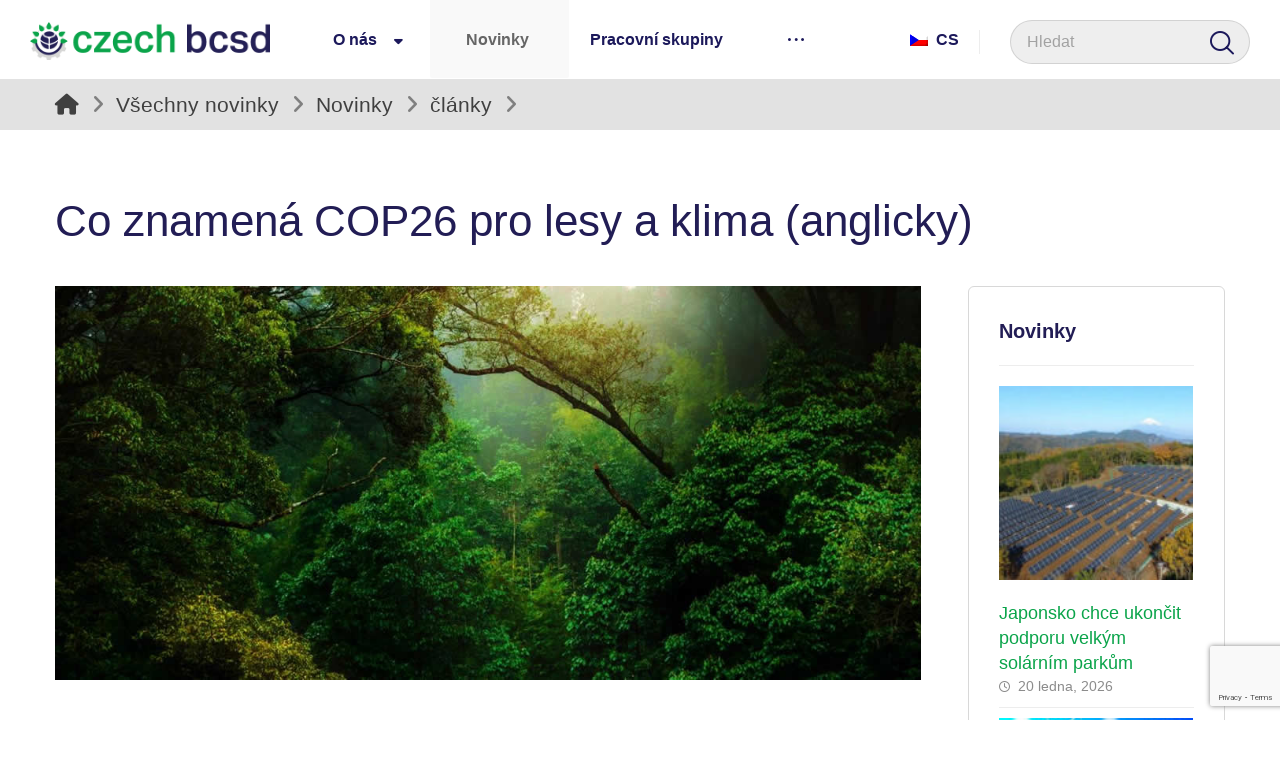

--- FILE ---
content_type: text/html; charset=UTF-8
request_url: https://www.cbcsd.cz/co-znamena-cop26-pro-lesy-a-klima-anglicky/
body_size: 27984
content:
<!DOCTYPE html>
				<html lang="cs-CZ">
				<head>

					<meta http-equiv="Content-Type" content="text/html; charset=UTF-8"/>

					<meta name="viewport" content="width=device-width, initial-scale=1.0, minimum-scale=1.0"/><title>Co znamená COP26 pro lesy a klima (anglicky) &#8211; Czech BCSD</title>
<meta name='robots' content='max-image-preview:large' />
<link rel="alternate" hreflang="cs" href="https://www.cbcsd.cz/co-znamena-cop26-pro-lesy-a-klima-anglicky/" />
<link rel="alternate" hreflang="x-default" href="https://www.cbcsd.cz/co-znamena-cop26-pro-lesy-a-klima-anglicky/" />
            <script type="text/javascript"> var epic_news_ajax_url = 'https://www.cbcsd.cz/?epic-ajax-request=epic-ne'; </script>
            <link rel='dns-prefetch' href='//www.googletagmanager.com' />
<link rel='dns-prefetch' href='//cdnjs.cloudflare.com' />
<link rel="alternate" type="application/rss+xml" title="Czech BCSD &raquo; RSS zdroj" href="https://www.cbcsd.cz/feed/" />
<link rel="alternate" type="application/rss+xml" title="Czech BCSD &raquo; RSS komentářů" href="https://www.cbcsd.cz/comments/feed/" />
<link rel="alternate" type="application/rss+xml" title="Czech BCSD &raquo; RSS komentářů pro Co znamená COP26 pro lesy a klima (anglicky)" href="https://www.cbcsd.cz/co-znamena-cop26-pro-lesy-a-klima-anglicky/feed/" />
<script>
window._wpemojiSettings = {"baseUrl":"https:\/\/s.w.org\/images\/core\/emoji\/14.0.0\/72x72\/","ext":".png","svgUrl":"https:\/\/s.w.org\/images\/core\/emoji\/14.0.0\/svg\/","svgExt":".svg","source":{"concatemoji":"https:\/\/www.cbcsd.cz\/wp-includes\/js\/wp-emoji-release.min.js?ver=6.3.7"}};
/*! This file is auto-generated */
!function(i,n){var o,s,e;function c(e){try{var t={supportTests:e,timestamp:(new Date).valueOf()};sessionStorage.setItem(o,JSON.stringify(t))}catch(e){}}function p(e,t,n){e.clearRect(0,0,e.canvas.width,e.canvas.height),e.fillText(t,0,0);var t=new Uint32Array(e.getImageData(0,0,e.canvas.width,e.canvas.height).data),r=(e.clearRect(0,0,e.canvas.width,e.canvas.height),e.fillText(n,0,0),new Uint32Array(e.getImageData(0,0,e.canvas.width,e.canvas.height).data));return t.every(function(e,t){return e===r[t]})}function u(e,t,n){switch(t){case"flag":return n(e,"\ud83c\udff3\ufe0f\u200d\u26a7\ufe0f","\ud83c\udff3\ufe0f\u200b\u26a7\ufe0f")?!1:!n(e,"\ud83c\uddfa\ud83c\uddf3","\ud83c\uddfa\u200b\ud83c\uddf3")&&!n(e,"\ud83c\udff4\udb40\udc67\udb40\udc62\udb40\udc65\udb40\udc6e\udb40\udc67\udb40\udc7f","\ud83c\udff4\u200b\udb40\udc67\u200b\udb40\udc62\u200b\udb40\udc65\u200b\udb40\udc6e\u200b\udb40\udc67\u200b\udb40\udc7f");case"emoji":return!n(e,"\ud83e\udef1\ud83c\udffb\u200d\ud83e\udef2\ud83c\udfff","\ud83e\udef1\ud83c\udffb\u200b\ud83e\udef2\ud83c\udfff")}return!1}function f(e,t,n){var r="undefined"!=typeof WorkerGlobalScope&&self instanceof WorkerGlobalScope?new OffscreenCanvas(300,150):i.createElement("canvas"),a=r.getContext("2d",{willReadFrequently:!0}),o=(a.textBaseline="top",a.font="600 32px Arial",{});return e.forEach(function(e){o[e]=t(a,e,n)}),o}function t(e){var t=i.createElement("script");t.src=e,t.defer=!0,i.head.appendChild(t)}"undefined"!=typeof Promise&&(o="wpEmojiSettingsSupports",s=["flag","emoji"],n.supports={everything:!0,everythingExceptFlag:!0},e=new Promise(function(e){i.addEventListener("DOMContentLoaded",e,{once:!0})}),new Promise(function(t){var n=function(){try{var e=JSON.parse(sessionStorage.getItem(o));if("object"==typeof e&&"number"==typeof e.timestamp&&(new Date).valueOf()<e.timestamp+604800&&"object"==typeof e.supportTests)return e.supportTests}catch(e){}return null}();if(!n){if("undefined"!=typeof Worker&&"undefined"!=typeof OffscreenCanvas&&"undefined"!=typeof URL&&URL.createObjectURL&&"undefined"!=typeof Blob)try{var e="postMessage("+f.toString()+"("+[JSON.stringify(s),u.toString(),p.toString()].join(",")+"));",r=new Blob([e],{type:"text/javascript"}),a=new Worker(URL.createObjectURL(r),{name:"wpTestEmojiSupports"});return void(a.onmessage=function(e){c(n=e.data),a.terminate(),t(n)})}catch(e){}c(n=f(s,u,p))}t(n)}).then(function(e){for(var t in e)n.supports[t]=e[t],n.supports.everything=n.supports.everything&&n.supports[t],"flag"!==t&&(n.supports.everythingExceptFlag=n.supports.everythingExceptFlag&&n.supports[t]);n.supports.everythingExceptFlag=n.supports.everythingExceptFlag&&!n.supports.flag,n.DOMReady=!1,n.readyCallback=function(){n.DOMReady=!0}}).then(function(){return e}).then(function(){var e;n.supports.everything||(n.readyCallback(),(e=n.source||{}).concatemoji?t(e.concatemoji):e.wpemoji&&e.twemoji&&(t(e.twemoji),t(e.wpemoji)))}))}((window,document),window._wpemojiSettings);
</script>
<style>
img.wp-smiley,
img.emoji {
	display: inline !important;
	border: none !important;
	box-shadow: none !important;
	height: 1em !important;
	width: 1em !important;
	margin: 0 0.07em !important;
	vertical-align: -0.1em !important;
	background: none !important;
	padding: 0 !important;
}
</style>
	<link rel='stylesheet' id='wp-block-library-css' href='https://www.cbcsd.cz/wp-includes/css/dist/block-library/style.min.css?ver=6.3.7' media='all' />
<style id='wp-block-library-theme-inline-css'>
.wp-block-audio figcaption{color:#555;font-size:13px;text-align:center}.is-dark-theme .wp-block-audio figcaption{color:hsla(0,0%,100%,.65)}.wp-block-audio{margin:0 0 1em}.wp-block-code{border:1px solid #ccc;border-radius:4px;font-family:Menlo,Consolas,monaco,monospace;padding:.8em 1em}.wp-block-embed figcaption{color:#555;font-size:13px;text-align:center}.is-dark-theme .wp-block-embed figcaption{color:hsla(0,0%,100%,.65)}.wp-block-embed{margin:0 0 1em}.blocks-gallery-caption{color:#555;font-size:13px;text-align:center}.is-dark-theme .blocks-gallery-caption{color:hsla(0,0%,100%,.65)}.wp-block-image figcaption{color:#555;font-size:13px;text-align:center}.is-dark-theme .wp-block-image figcaption{color:hsla(0,0%,100%,.65)}.wp-block-image{margin:0 0 1em}.wp-block-pullquote{border-bottom:4px solid;border-top:4px solid;color:currentColor;margin-bottom:1.75em}.wp-block-pullquote cite,.wp-block-pullquote footer,.wp-block-pullquote__citation{color:currentColor;font-size:.8125em;font-style:normal;text-transform:uppercase}.wp-block-quote{border-left:.25em solid;margin:0 0 1.75em;padding-left:1em}.wp-block-quote cite,.wp-block-quote footer{color:currentColor;font-size:.8125em;font-style:normal;position:relative}.wp-block-quote.has-text-align-right{border-left:none;border-right:.25em solid;padding-left:0;padding-right:1em}.wp-block-quote.has-text-align-center{border:none;padding-left:0}.wp-block-quote.is-large,.wp-block-quote.is-style-large,.wp-block-quote.is-style-plain{border:none}.wp-block-search .wp-block-search__label{font-weight:700}.wp-block-search__button{border:1px solid #ccc;padding:.375em .625em}:where(.wp-block-group.has-background){padding:1.25em 2.375em}.wp-block-separator.has-css-opacity{opacity:.4}.wp-block-separator{border:none;border-bottom:2px solid;margin-left:auto;margin-right:auto}.wp-block-separator.has-alpha-channel-opacity{opacity:1}.wp-block-separator:not(.is-style-wide):not(.is-style-dots){width:100px}.wp-block-separator.has-background:not(.is-style-dots){border-bottom:none;height:1px}.wp-block-separator.has-background:not(.is-style-wide):not(.is-style-dots){height:2px}.wp-block-table{margin:0 0 1em}.wp-block-table td,.wp-block-table th{word-break:normal}.wp-block-table figcaption{color:#555;font-size:13px;text-align:center}.is-dark-theme .wp-block-table figcaption{color:hsla(0,0%,100%,.65)}.wp-block-video figcaption{color:#555;font-size:13px;text-align:center}.is-dark-theme .wp-block-video figcaption{color:hsla(0,0%,100%,.65)}.wp-block-video{margin:0 0 1em}.wp-block-template-part.has-background{margin-bottom:0;margin-top:0;padding:1.25em 2.375em}
</style>
<link rel='stylesheet' id='codevz-blocks-css' href='https://www.cbcsd.cz/wp-content/themes/xtra//assets/css/blocks.css?ver=6.3.7' media='all' />
<style id='classic-theme-styles-inline-css'>
/*! This file is auto-generated */
.wp-block-button__link{color:#fff;background-color:#32373c;border-radius:9999px;box-shadow:none;text-decoration:none;padding:calc(.667em + 2px) calc(1.333em + 2px);font-size:1.125em}.wp-block-file__button{background:#32373c;color:#fff;text-decoration:none}
</style>
<style id='global-styles-inline-css'>
body{--wp--preset--color--black: #000000;--wp--preset--color--cyan-bluish-gray: #abb8c3;--wp--preset--color--white: #ffffff;--wp--preset--color--pale-pink: #f78da7;--wp--preset--color--vivid-red: #cf2e2e;--wp--preset--color--luminous-vivid-orange: #ff6900;--wp--preset--color--luminous-vivid-amber: #fcb900;--wp--preset--color--light-green-cyan: #7bdcb5;--wp--preset--color--vivid-green-cyan: #00d084;--wp--preset--color--pale-cyan-blue: #8ed1fc;--wp--preset--color--vivid-cyan-blue: #0693e3;--wp--preset--color--vivid-purple: #9b51e0;--wp--preset--gradient--vivid-cyan-blue-to-vivid-purple: linear-gradient(135deg,rgba(6,147,227,1) 0%,rgb(155,81,224) 100%);--wp--preset--gradient--light-green-cyan-to-vivid-green-cyan: linear-gradient(135deg,rgb(122,220,180) 0%,rgb(0,208,130) 100%);--wp--preset--gradient--luminous-vivid-amber-to-luminous-vivid-orange: linear-gradient(135deg,rgba(252,185,0,1) 0%,rgba(255,105,0,1) 100%);--wp--preset--gradient--luminous-vivid-orange-to-vivid-red: linear-gradient(135deg,rgba(255,105,0,1) 0%,rgb(207,46,46) 100%);--wp--preset--gradient--very-light-gray-to-cyan-bluish-gray: linear-gradient(135deg,rgb(238,238,238) 0%,rgb(169,184,195) 100%);--wp--preset--gradient--cool-to-warm-spectrum: linear-gradient(135deg,rgb(74,234,220) 0%,rgb(151,120,209) 20%,rgb(207,42,186) 40%,rgb(238,44,130) 60%,rgb(251,105,98) 80%,rgb(254,248,76) 100%);--wp--preset--gradient--blush-light-purple: linear-gradient(135deg,rgb(255,206,236) 0%,rgb(152,150,240) 100%);--wp--preset--gradient--blush-bordeaux: linear-gradient(135deg,rgb(254,205,165) 0%,rgb(254,45,45) 50%,rgb(107,0,62) 100%);--wp--preset--gradient--luminous-dusk: linear-gradient(135deg,rgb(255,203,112) 0%,rgb(199,81,192) 50%,rgb(65,88,208) 100%);--wp--preset--gradient--pale-ocean: linear-gradient(135deg,rgb(255,245,203) 0%,rgb(182,227,212) 50%,rgb(51,167,181) 100%);--wp--preset--gradient--electric-grass: linear-gradient(135deg,rgb(202,248,128) 0%,rgb(113,206,126) 100%);--wp--preset--gradient--midnight: linear-gradient(135deg,rgb(2,3,129) 0%,rgb(40,116,252) 100%);--wp--preset--font-size--small: 13px;--wp--preset--font-size--medium: 20px;--wp--preset--font-size--large: 36px;--wp--preset--font-size--x-large: 42px;--wp--preset--spacing--20: 0.44rem;--wp--preset--spacing--30: 0.67rem;--wp--preset--spacing--40: 1rem;--wp--preset--spacing--50: 1.5rem;--wp--preset--spacing--60: 2.25rem;--wp--preset--spacing--70: 3.38rem;--wp--preset--spacing--80: 5.06rem;--wp--preset--shadow--natural: 6px 6px 9px rgba(0, 0, 0, 0.2);--wp--preset--shadow--deep: 12px 12px 50px rgba(0, 0, 0, 0.4);--wp--preset--shadow--sharp: 6px 6px 0px rgba(0, 0, 0, 0.2);--wp--preset--shadow--outlined: 6px 6px 0px -3px rgba(255, 255, 255, 1), 6px 6px rgba(0, 0, 0, 1);--wp--preset--shadow--crisp: 6px 6px 0px rgba(0, 0, 0, 1);}:where(.is-layout-flex){gap: 0.5em;}:where(.is-layout-grid){gap: 0.5em;}body .is-layout-flow > .alignleft{float: left;margin-inline-start: 0;margin-inline-end: 2em;}body .is-layout-flow > .alignright{float: right;margin-inline-start: 2em;margin-inline-end: 0;}body .is-layout-flow > .aligncenter{margin-left: auto !important;margin-right: auto !important;}body .is-layout-constrained > .alignleft{float: left;margin-inline-start: 0;margin-inline-end: 2em;}body .is-layout-constrained > .alignright{float: right;margin-inline-start: 2em;margin-inline-end: 0;}body .is-layout-constrained > .aligncenter{margin-left: auto !important;margin-right: auto !important;}body .is-layout-constrained > :where(:not(.alignleft):not(.alignright):not(.alignfull)){max-width: var(--wp--style--global--content-size);margin-left: auto !important;margin-right: auto !important;}body .is-layout-constrained > .alignwide{max-width: var(--wp--style--global--wide-size);}body .is-layout-flex{display: flex;}body .is-layout-flex{flex-wrap: wrap;align-items: center;}body .is-layout-flex > *{margin: 0;}body .is-layout-grid{display: grid;}body .is-layout-grid > *{margin: 0;}:where(.wp-block-columns.is-layout-flex){gap: 2em;}:where(.wp-block-columns.is-layout-grid){gap: 2em;}:where(.wp-block-post-template.is-layout-flex){gap: 1.25em;}:where(.wp-block-post-template.is-layout-grid){gap: 1.25em;}.has-black-color{color: var(--wp--preset--color--black) !important;}.has-cyan-bluish-gray-color{color: var(--wp--preset--color--cyan-bluish-gray) !important;}.has-white-color{color: var(--wp--preset--color--white) !important;}.has-pale-pink-color{color: var(--wp--preset--color--pale-pink) !important;}.has-vivid-red-color{color: var(--wp--preset--color--vivid-red) !important;}.has-luminous-vivid-orange-color{color: var(--wp--preset--color--luminous-vivid-orange) !important;}.has-luminous-vivid-amber-color{color: var(--wp--preset--color--luminous-vivid-amber) !important;}.has-light-green-cyan-color{color: var(--wp--preset--color--light-green-cyan) !important;}.has-vivid-green-cyan-color{color: var(--wp--preset--color--vivid-green-cyan) !important;}.has-pale-cyan-blue-color{color: var(--wp--preset--color--pale-cyan-blue) !important;}.has-vivid-cyan-blue-color{color: var(--wp--preset--color--vivid-cyan-blue) !important;}.has-vivid-purple-color{color: var(--wp--preset--color--vivid-purple) !important;}.has-black-background-color{background-color: var(--wp--preset--color--black) !important;}.has-cyan-bluish-gray-background-color{background-color: var(--wp--preset--color--cyan-bluish-gray) !important;}.has-white-background-color{background-color: var(--wp--preset--color--white) !important;}.has-pale-pink-background-color{background-color: var(--wp--preset--color--pale-pink) !important;}.has-vivid-red-background-color{background-color: var(--wp--preset--color--vivid-red) !important;}.has-luminous-vivid-orange-background-color{background-color: var(--wp--preset--color--luminous-vivid-orange) !important;}.has-luminous-vivid-amber-background-color{background-color: var(--wp--preset--color--luminous-vivid-amber) !important;}.has-light-green-cyan-background-color{background-color: var(--wp--preset--color--light-green-cyan) !important;}.has-vivid-green-cyan-background-color{background-color: var(--wp--preset--color--vivid-green-cyan) !important;}.has-pale-cyan-blue-background-color{background-color: var(--wp--preset--color--pale-cyan-blue) !important;}.has-vivid-cyan-blue-background-color{background-color: var(--wp--preset--color--vivid-cyan-blue) !important;}.has-vivid-purple-background-color{background-color: var(--wp--preset--color--vivid-purple) !important;}.has-black-border-color{border-color: var(--wp--preset--color--black) !important;}.has-cyan-bluish-gray-border-color{border-color: var(--wp--preset--color--cyan-bluish-gray) !important;}.has-white-border-color{border-color: var(--wp--preset--color--white) !important;}.has-pale-pink-border-color{border-color: var(--wp--preset--color--pale-pink) !important;}.has-vivid-red-border-color{border-color: var(--wp--preset--color--vivid-red) !important;}.has-luminous-vivid-orange-border-color{border-color: var(--wp--preset--color--luminous-vivid-orange) !important;}.has-luminous-vivid-amber-border-color{border-color: var(--wp--preset--color--luminous-vivid-amber) !important;}.has-light-green-cyan-border-color{border-color: var(--wp--preset--color--light-green-cyan) !important;}.has-vivid-green-cyan-border-color{border-color: var(--wp--preset--color--vivid-green-cyan) !important;}.has-pale-cyan-blue-border-color{border-color: var(--wp--preset--color--pale-cyan-blue) !important;}.has-vivid-cyan-blue-border-color{border-color: var(--wp--preset--color--vivid-cyan-blue) !important;}.has-vivid-purple-border-color{border-color: var(--wp--preset--color--vivid-purple) !important;}.has-vivid-cyan-blue-to-vivid-purple-gradient-background{background: var(--wp--preset--gradient--vivid-cyan-blue-to-vivid-purple) !important;}.has-light-green-cyan-to-vivid-green-cyan-gradient-background{background: var(--wp--preset--gradient--light-green-cyan-to-vivid-green-cyan) !important;}.has-luminous-vivid-amber-to-luminous-vivid-orange-gradient-background{background: var(--wp--preset--gradient--luminous-vivid-amber-to-luminous-vivid-orange) !important;}.has-luminous-vivid-orange-to-vivid-red-gradient-background{background: var(--wp--preset--gradient--luminous-vivid-orange-to-vivid-red) !important;}.has-very-light-gray-to-cyan-bluish-gray-gradient-background{background: var(--wp--preset--gradient--very-light-gray-to-cyan-bluish-gray) !important;}.has-cool-to-warm-spectrum-gradient-background{background: var(--wp--preset--gradient--cool-to-warm-spectrum) !important;}.has-blush-light-purple-gradient-background{background: var(--wp--preset--gradient--blush-light-purple) !important;}.has-blush-bordeaux-gradient-background{background: var(--wp--preset--gradient--blush-bordeaux) !important;}.has-luminous-dusk-gradient-background{background: var(--wp--preset--gradient--luminous-dusk) !important;}.has-pale-ocean-gradient-background{background: var(--wp--preset--gradient--pale-ocean) !important;}.has-electric-grass-gradient-background{background: var(--wp--preset--gradient--electric-grass) !important;}.has-midnight-gradient-background{background: var(--wp--preset--gradient--midnight) !important;}.has-small-font-size{font-size: var(--wp--preset--font-size--small) !important;}.has-medium-font-size{font-size: var(--wp--preset--font-size--medium) !important;}.has-large-font-size{font-size: var(--wp--preset--font-size--large) !important;}.has-x-large-font-size{font-size: var(--wp--preset--font-size--x-large) !important;}
.wp-block-navigation a:where(:not(.wp-element-button)){color: inherit;}
:where(.wp-block-post-template.is-layout-flex){gap: 1.25em;}:where(.wp-block-post-template.is-layout-grid){gap: 1.25em;}
:where(.wp-block-columns.is-layout-flex){gap: 2em;}:where(.wp-block-columns.is-layout-grid){gap: 2em;}
.wp-block-pullquote{font-size: 1.5em;line-height: 1.6;}
</style>
<link rel='stylesheet' id='lptw-style-css' href='https://www.cbcsd.cz/wp-content/plugins/advanced-recent-posts/lptw-recent-posts.css?ver=6.3.7' media='all' />
<link rel='stylesheet' id='cz-icons-pack-css' href='https://www.cbcsd.cz/wp-content/plugins/codevz-plus/admin/fields/codevz_fields/icons/czicons.css?ver=4.9.13' media='all' />
<link rel='stylesheet' id='contact-form-7-css' href='https://www.cbcsd.cz/wp-content/plugins/contact-form-7/includes/css/styles.css?ver=5.9.8' media='all' />
<link rel='stylesheet' id='pum-css' href='https://www.cbcsd.cz/wp-content/plugins/powies-uptime-robot/pum.css?ver=1' media='all' />
<link rel='stylesheet' id='wpml-legacy-horizontal-list-0-css' href='https://www.cbcsd.cz/wp-content/plugins/sitepress-multilingual-cms/templates/language-switchers/legacy-list-horizontal/style.min.css?ver=1' media='all' />
<style id='wpml-legacy-horizontal-list-0-inline-css'>
.wpml-ls-statics-footer a, .wpml-ls-statics-footer .wpml-ls-sub-menu a, .wpml-ls-statics-footer .wpml-ls-sub-menu a:link, .wpml-ls-statics-footer li:not(.wpml-ls-current-language) .wpml-ls-link, .wpml-ls-statics-footer li:not(.wpml-ls-current-language) .wpml-ls-link:link {color:#444444;background-color:#ffffff;}.wpml-ls-statics-footer a, .wpml-ls-statics-footer .wpml-ls-sub-menu a:hover,.wpml-ls-statics-footer .wpml-ls-sub-menu a:focus, .wpml-ls-statics-footer .wpml-ls-sub-menu a:link:hover, .wpml-ls-statics-footer .wpml-ls-sub-menu a:link:focus {color:#000000;background-color:#eeeeee;}.wpml-ls-statics-footer .wpml-ls-current-language > a {color:#444444;background-color:#ffffff;}.wpml-ls-statics-footer .wpml-ls-current-language:hover>a, .wpml-ls-statics-footer .wpml-ls-current-language>a:focus {color:#000000;background-color:#eeeeee;}
</style>
<link rel='stylesheet' id='codevz-css' href='https://www.cbcsd.cz/wp-content/themes/xtra/assets/css/core.css?ver=4.5.4' media='all' />
<link rel='stylesheet' id='codevz-laptop-css' href='https://www.cbcsd.cz/wp-content/themes/xtra/assets/css/core-laptop.css?ver=4.5.4' media='screen and (max-width: 1024px)' />
<link rel='stylesheet' id='codevz-tablet-css' href='https://www.cbcsd.cz/wp-content/themes/xtra/assets/css/core-tablet.css?ver=4.5.4' media='screen and (max-width: 768px)' />
<link rel='stylesheet' id='codevz-mobile-css' href='https://www.cbcsd.cz/wp-content/themes/xtra/assets/css/core-mobile.css?ver=4.5.4' media='screen and (max-width: 480px)' />
<link rel='stylesheet' id='codevz-single-css' href='https://www.cbcsd.cz/wp-content/themes/xtra/assets/css/single.css?ver=4.5.4' media='all' />
<link rel='stylesheet' id='codevz-plus-share-css' href='https://www.cbcsd.cz/wp-content/plugins/codevz-plus/assets/css/share.css?ver=4.9.13' media='all' />
<link rel='stylesheet' id='codevz-plus-css' href='https://www.cbcsd.cz/wp-content/plugins/codevz-plus/assets/css/codevzplus.css?ver=4.9.13' media='all' />
<link rel='stylesheet' id='codevz-plus-tablet-css' href='https://www.cbcsd.cz/wp-content/plugins/codevz-plus/assets/css/codevzplus-tablet.css?ver=4.9.13' media='screen and (max-width: 768px)' />
<link rel='stylesheet' id='codevz-plus-mobile-css' href='https://www.cbcsd.cz/wp-content/plugins/codevz-plus/assets/css/codevzplus-mobile.css?ver=4.9.13' media='screen and (max-width: 480px)' />
<link rel='stylesheet' id='slb_core-css' href='https://www.cbcsd.cz/wp-content/plugins/simple-lightbox/client/css/app.css?ver=2.9.3' media='all' />
<link rel='stylesheet' id='dry_awp_theme_style-css' href='https://www.cbcsd.cz/wp-content/plugins/advanced-wp-columns/assets/css/awp-columns.css?ver=6.3.7' media='all' />
<style id='dry_awp_theme_style-inline-css'>
@media screen and (max-width: 1024px) {	.csColumn {		clear: both !important;		float: none !important;		text-align: center !important;		margin-left:  10% !important;		margin-right: 10% !important;		width: 80% !important;	}	.csColumnGap {		display: none !important;	}}
</style>
<link rel='stylesheet' id='xtra-elementor-front-css' href='https://www.cbcsd.cz/wp-content/plugins/codevz-plus/assets/css/elementor.css?ver=4.9.13' media='all' />
<link rel='stylesheet' id='epic-icon-css' href='https://www.cbcsd.cz/wp-content/plugins/epic-news-element/assets/fonts/jegicon/jegicon.css?ver=6.3.7' media='all' />
<link rel='stylesheet' id='epic-style-css' href='https://www.cbcsd.cz/wp-content/plugins/epic-news-element/assets/css/style.min.css?ver=6.3.7' media='all' />
<link rel='stylesheet' id='font-awesome-shims-css' href='https://www.cbcsd.cz/wp-content/plugins/codevz-plus/admin/assets/css/font-awesome/css/v4-shims.min.css?ver=6.4.2' media='all' />
<link rel='stylesheet' id='font-awesome-css' href='https://www.cbcsd.cz/wp-content/plugins/codevz-plus/admin/assets/css/font-awesome/css/all.min.css?ver=6.4.2' media='all' />
<link rel='stylesheet' id='MWM-AAL-FRONT-CSS-css' href='https://www.cbcsd.cz/wp-content/plugins/better-anchor-links/css/mwm-aal.css?ver=1.2.0' media='screen' />
<script id='wpml-cookie-js-extra'>
var wpml_cookies = {"wp-wpml_current_language":{"value":"cs","expires":1,"path":"\/"}};
var wpml_cookies = {"wp-wpml_current_language":{"value":"cs","expires":1,"path":"\/"}};
</script>
<script src='https://www.cbcsd.cz/wp-content/plugins/sitepress-multilingual-cms/res/js/cookies/language-cookie.js?ver=4.6.12' id='wpml-cookie-js' defer data-wp-strategy='defer'></script>
<script src='https://www.cbcsd.cz/wp-includes/js/jquery/jquery.min.js?ver=3.7.0' id='jquery-core-js'></script>
<script src='https://www.cbcsd.cz/wp-includes/js/jquery/jquery-migrate.min.js?ver=3.4.1' id='jquery-migrate-js'></script>

<!-- Google tag (gtag.js) snippet added by Site Kit -->

<!-- Google Analytics snippet added by Site Kit -->
<script src='https://www.googletagmanager.com/gtag/js?id=G-Z896MRF0X5' id='google_gtagjs-js' async></script>
<script id="google_gtagjs-js-after">
window.dataLayer = window.dataLayer || [];function gtag(){dataLayer.push(arguments);}
gtag("set","linker",{"domains":["www.cbcsd.cz"]});
gtag("js", new Date());
gtag("set", "developer_id.dZTNiMT", true);
gtag("config", "G-Z896MRF0X5");
</script>

<!-- End Google tag (gtag.js) snippet added by Site Kit -->
<script src='//cdnjs.cloudflare.com/ajax/libs/jquery-easing/1.4.1/jquery.easing.min.js?ver=6.3.7' id='jquery-easing-js'></script>
<script></script><link rel="https://api.w.org/" href="https://www.cbcsd.cz/wp-json/" /><link rel="alternate" type="application/json" href="https://www.cbcsd.cz/wp-json/wp/v2/posts/8558" /><link rel="EditURI" type="application/rsd+xml" title="RSD" href="https://www.cbcsd.cz/xmlrpc.php?rsd" />
<meta name="generator" content="WordPress 6.3.7" />
<link rel="canonical" href="https://www.cbcsd.cz/co-znamena-cop26-pro-lesy-a-klima-anglicky/" />
<link rel='shortlink' href='https://www.cbcsd.cz/?p=8558' />
<link rel="alternate" type="application/json+oembed" href="https://www.cbcsd.cz/wp-json/oembed/1.0/embed?url=https%3A%2F%2Fwww.cbcsd.cz%2Fco-znamena-cop26-pro-lesy-a-klima-anglicky%2F" />
<link rel="alternate" type="text/xml+oembed" href="https://www.cbcsd.cz/wp-json/oembed/1.0/embed?url=https%3A%2F%2Fwww.cbcsd.cz%2Fco-znamena-cop26-pro-lesy-a-klima-anglicky%2F&#038;format=xml" />
<meta name="generator" content="WPML ver:4.6.12 stt:9,1;" />
<meta name="format-detection" content="telephone=no"><!-- Global site tag (gtag.js) - Google Analytics -->
<script async src="https://www.googletagmanager.com/gtag/js?id=UA-46592581-2"></script>
<script>
  window.dataLayer = window.dataLayer || [];
  function gtag(){dataLayer.push(arguments);}
  gtag('js', new Date());

  gtag('config', 'UA-46592581-2');
</script>	<link rel="stylesheet" href="https://code.jquery.com/ui/1.10.2/themes/smoothness/jquery-ui.css" />
	<script src="https://code.jquery.com/ui/1.10.2/jquery-ui.js"></script>
	<script src="https://www.cbcsd.cz/wp-content/plugins/google-mp3-audio-player/jquery.ui.touch-punch.js"></script>
	<script src="https://www.cbcsd.cz/wp-content/plugins/google-mp3-audio-player/swfobject.js"></script>
	<link rel="stylesheet" href="https://www.cbcsd.cz/wp-content/plugins/google-mp3-audio-player/style.css" />
	<script type="text/javascript">
		
		//An array containing the id's of all mp3 players
		var ca_myPlayers = new Array();
		//An array containing the Volume State of each mp3 player
		var ca_volumeStates = new Array();
		var ca_position = 0;
		
		var $codeart = jQuery.noConflict();
		$codeart(document).ready(function() {
		});
		
		//Function that checks whether or not an audio format is supported
		function supports_media(mimetype, container) {
			var elem = document.createElement(container);
			if(typeof elem.canPlayType == 'function'){
				var playable = elem.canPlayType(mimetype);
				if((playable.toLowerCase() == 'maybe')||(playable.toLowerCase() == 'probably')){
					return true;
				}
			}	
			return false;
		};
		
		function ca_stopAllAudio(except){
			$codeart('audio').each(function(){
				if(this.id!=except){
					this.pause(); // Stop playing
				}
			});
			$codeart('.playpause').removeClass('play');
			$codeart('.playpause').addClass('pause');
		}
		
		//Function that toogles play/pause functions of the audio element
		function ca_tooglePlayPause(el,sender){
			var btn = document.getElementById(sender.id);
			if(document.getElementById(el).paused){
				ca_stopAllAudio(el);
				document.getElementById(el).play();	
				btn.className = "playpause play";
			}
			else{
				document.getElementById(el).pause();
				btn.className = "playpause pause";
			}
		}
		
		//Funtion to stop the audio playing
		function ca_stop(el,id){
			document.getElementById(el).pause();
			document.getElementById(el).currentTime = 0;
			document.getElementById("playpause"+id).className = "playpause pause";
		}
		
		//timeupdate media event handler
		function ca_timeUpdate(el, sender, id){
			//update span id current_time
			var sec = sender.currentTime;
			sec = sec % 3600;
			var min = Math.floor(sec / 60);
			sec = Math.floor(sec % 60);
			if (sec.toString().length < 2) sec = "0" + sec;
			if (min.toString().length < 2) min = "0" + min;
			document.getElementById('currentTime'+id).innerHTML = min + ":" + sec + " / ";
			
			//update span id duration
			var sec2 = sender.duration;
			sec2 = sec2 % 3600;
			var min2 = Math.floor(sec2 / 60);
			sec2 = Math.floor(sec2 % 60);
			if (sec2.toString().length < 2) sec2 = "0" + sec2;
			if (min2.toString().length < 2) min2 = "0" + min2;
			document.getElementById('duration'+id).innerHTML = min2 + ":" + sec2;
			
			//update seekbar attributes: start time, end time, and current time
			var seekbar = document.getElementById(el);
			seekbar.min = sender.startTime;
			seekbar.max = sender.duration;
			seekbar.value = sender.currentTime;
			
			$codeart( "#"+el ).slider( "value", sender.currentTime);
			$codeart( "#"+el ).slider( "option", "max", sender.duration );
			
			//update buffered percent of the audio file
			var width = $codeart('#seek'+id).width();
			var parentWidth = $codeart('#seek'+id).offsetParent().width();
			var percent = 100*width/parentWidth;
			var res = (sender.buffered.end(0)/sender.duration)*percent+"%";
			$codeart("#gutter"+id).css("width", res);
		}
		
		//Toogle muted property of the audio
		function ca_toogleMuted(el,sender){
			var btn = document.getElementById(sender.id);
			if(document.getElementById(el).muted==true){
				document.getElementById(el).muted=false;
				var i=ca_myPlayers.indexOf(el);
				var classVolume = ca_volumeStates[i];
				btn.className = "muteButton "+classVolume;
			}
			else{
				document.getElementById(el).muted=true;
				btn.className = "muteButton noVolume";
			}
		}
		
		//When the audio ends make the pause button look like a play button
		function ca_audioEnded(el){
			btn = document.getElementById(el);
			btn.className = "playpause pause";
		}
		
		//loadedmetadata Media event handler to update span id=duration of the audio player
		function ca_metaLoaded(id){
			var sender = document.getElementById("audio_with_controls"+id);
			var sec = sender.duration;
			sec = sec % 3600;
			var min = Math.floor(sec / 60);
			sec = Math.floor(sec % 60);
			if (sec.toString().length < 2) sec = "0" + sec;
			if (min.toString().length < 2) min = "0" + min;
			document.getElementById('duration'+id).innerHTML = min + ":" + sec;
		}
		
		//function to create the volume bar of the audio player
		function ca_createVolumeBar(id){
			$codeart("#volume"+id).slider({
				value  : 75,
				step   : 1,
				range  : "min",
				min    : 0,
				max    : 100,
				change : function(){
					var value = $codeart("#volume"+id).slider("value");
					var player = document.getElementById("audio_with_controls"+id);
					player.volume = (value / 100);
					
					var classVolume = "";
					if(value>55){
						classVolume = "fullVolume";
					} else if(value>10 && value<=55){
						classVolume = "middleVolume";
					} else{
						classVolume = "noVolume";
					}
					var i=ca_myPlayers.indexOf("audio_with_controls"+id);
					ca_volumeStates[i] = classVolume;
					if(player.muted==true){
						player.muted=false;
					}
					document.getElementById("muteButton"+id).className = "muteButton "+classVolume;
				}
			});
		}
		
		//function to create the seek bar of the audio player
		function ca_createSeekBar(id){
			var seek = $codeart("#seek"+id).slider({
				value  : 0,
				step   : 0.00000001,
				range  : "min",
				min    : 0,
				max    : document.getElementById("audio_with_controls"+id).duration,
				slide  : function( event, ui ) {
					var player = document.getElementById("audio_with_controls"+id);
					player.currentTime = ui.value;
				}
			});
		}
		
		//Initialize the volume state of the audio player when page is loaded
		function ca_initMuteButtonClass(id){
			ca_myPlayers[ca_position] = "audio_with_controls"+id;
			if($codeart("#muteButton"+id).hasClass("fullVolume")) 
			{
				ca_volumeStates[ca_position] = "fullVolume";
			} else if($codeart("#muteButton"+id).hasClass("middleVolume")){
				ca_volumeStates[ca_position] = "middleVolume";
			} else{
				ca_volumeStates[ca_position] = "noVolume";
			}
			ca_position++;
		}
		
		//Make the audio player responsive
		function ca_responsiveAudioPlayer(id,skin,download){
			var playerH = $codeart("#controls"+id).height();
			var playerW = $codeart("#controls"+id).width();
			
			//Verticaly center playpause button
			var playpauseH = $codeart("#playpause"+id).height();
			var fplaypauseH = (playerH-playpauseH)/2;
			$codeart("#playpause"+id).css("top",fplaypauseH);
			
			//Verticaly center seekbar
			var seekH = $codeart("#seek"+id).height();
			var fseekH = (playerH-seekH)/2;
			$codeart("#seek"+id).css("top",fseekH);
			
			//Verticaly center gutter
			var gutterH = $codeart("#gutter"+id).height();
			var fgutterH = (playerH-gutterH)/2;
			$codeart("#gutter"+id).css("top",fgutterH);
			
			//Verticaly adjust timer span to be above the seekbar
			var timerH = 27;
			var ftimerH = ((playerH-timerH)/2)-(gutterH);
			$codeart("#timer"+id).css("top",ftimerH);
			//Verticaly center volumebar
			var volumeH = $codeart("#volume"+id).height();
			var fvolumeH = (playerH-volumeH)/2;
			$codeart("#volume"+id).css("top",fvolumeH);
			//Verticaly center mute button
			var muteH = $codeart("#muteButton"+id).height()+2;
			var fmuteH = (playerH-muteH)/2;
			$codeart("#muteButton"+id).css("top",fmuteH);
			var stopminiH = $codeart("#stop"+id).height();
			if(skin==="small"){
				//Available space for the seekbar & volumebar within audio player
				//The seekbar's volumebar's width attribute changes, other elements remain the same
				var available = playerW-95;
				if(download==="true"){
					available = playerW-110;
				}
				//Verticaly center stop button
				var fstopminiH = (playerH-stopminiH)/2;
				var pomMuteR = 7;
				var pomTimerR = 27;
				if(download==="true"){
					pomMuteR = 35;
					pomTimerR = 50;
				}
			} else{
				//Available space for the seekbar & volumebar within audio player
				//The seekbar's volumebar's width attribute changes, other elements remain the same
				var available = playerW-100;
				//Align stop button with playpause button
				var fstopminiH = (playpauseH+fplaypauseH-stopminiH);
				var pomMuteR = 12;
				var pomTimerR = 35;
			}
			//The seekbar and the gutter are 3/4 of the available space
			var seekW = (available*75)/100;
			$codeart("#seek"+id).css("width",seekW);
			$codeart("#gutter"+id).css("width",seekW);
			
			//The volumebar is 1/4 of the available space
			var volumeW = (available*25)/100;
			if(download==="true" && skin==="small"){
				volumeW = (available*20)/100;
				$codeart("#volume"+id).css("right","34px");	
				
			}
			$codeart("#volume"+id).css("width",volumeW);
			
			var muteR = volumeW+pomMuteR;
			$codeart("#muteButton"+id).css("right",muteR);
			var timerR = volumeW+pomTimerR;
			$codeart("#timer"+id).css("right",timerR);
			$codeart("#stop"+id).css("top",fstopminiH);
			
			if(download==="true")
				$codeart("#downloadButton"+id).css("top",fstopminiH);
		}
		
		function ca_appendDownloadButton(id,mp3){
			$codeart('#default_player_fallback'+id).after('<a id="downloadButton'+id+'" class="download-flash" href="'+mp3+'"></a>');
		}
	</script>
	
	<style type="text/css">
	.codeart-google-mp3-player .download-link{
		display:block;
		padding: 0 5px 0 5px;
		float: left;
	}
	.codeart-google-mp3-player embed{
		float: left;
	}
	.codeart-google-mp3-player{
		overflow: hidden;
	}
	.codeart-google-mp3-player object{
		float: left;
	}
	</style>
	<!--[if gte IE 9]>
		<style type="text/css">
			.gradient {
				filter: none;
			}
		</style>
	<![endif]-->
<meta name="generator" content="Site Kit by Google 1.144.0" />		<style type="text/css">
			.comments-link {
				display: none;
			}
					</style>
		<!-- Hide Comments plugin -->
		 <style> .ppw-ppf-input-container { background-color: !important; padding: px!important; border-radius: px!important; } .ppw-ppf-input-container div.ppw-ppf-headline { font-size: px!important; font-weight: !important; color: !important; } .ppw-ppf-input-container div.ppw-ppf-desc { font-size: px!important; font-weight: !important; color: !important; } .ppw-ppf-input-container label.ppw-pwd-label { font-size: px!important; font-weight: !important; color: !important; } div.ppwp-wrong-pw-error { font-size: px!important; font-weight: !important; color: #dc3232!important; background: !important; } .ppw-ppf-input-container input[type='submit'] { color: !important; background: !important; } .ppw-ppf-input-container input[type='submit']:hover { color: !important; background: !important; } .ppw-ppf-desc-below { font-size: px!important; font-weight: !important; color: !important; } </style>  <style> .ppw-form { background-color: !important; padding: px!important; border-radius: px!important; } .ppw-headline.ppw-pcp-pf-headline { font-size: px!important; font-weight: !important; color: !important; } .ppw-description.ppw-pcp-pf-desc { font-size: px!important; font-weight: !important; color: !important; } .ppw-pcp-pf-desc-above-btn { display: block; } .ppw-pcp-pf-desc-below-form { font-size: px!important; font-weight: !important; color: !important; } .ppw-input label.ppw-pcp-password-label { font-size: px!important; font-weight: !important; color: !important; } .ppw-form input[type='submit'] { color: !important; background: !important; } .ppw-form input[type='submit']:hover { color: !important; background: !important; } div.ppw-error.ppw-pcp-pf-error-msg { font-size: px!important; font-weight: !important; color: #dc3232!important; background: !important; } </style> <title>Czech BCSD</title>
<meta name="description" content="Česk&aacute; podnikatelsk&aacute; rada pro udržiteln&yacute; rozvoj" />
<meta name="keywords" content="Czech BCSD, CzechBCSD, Czech WBCSD, cbcsd, udržiteln&yacute; rozvoj, sustainable development" />
<link rel="pingback" href="https://www.cbcsd.cz/xmlrpc.php">
<meta name="generator" content="Powered by WPBakery Page Builder - drag and drop page builder for WordPress."/>
<link rel="icon" href="https://www.cbcsd.cz/wp-content/uploads/2022/04/cropped-logo_cbcsd-32x32.png" sizes="32x32" />
<link rel="icon" href="https://www.cbcsd.cz/wp-content/uploads/2022/04/cropped-logo_cbcsd-192x192.png" sizes="192x192" />
<link rel="apple-touch-icon" href="https://www.cbcsd.cz/wp-content/uploads/2022/04/cropped-logo_cbcsd-180x180.png" />
<meta name="msapplication-TileImage" content="https://www.cbcsd.cz/wp-content/uploads/2022/04/cropped-logo_cbcsd-270x270.png" />
<style id="codevz-inline-css" data-noptimize>.admin-bar .cz_fixed_top_border{top:32px}.admin-bar i.offcanvas-close {top: 32px}.admin-bar .offcanvas_area, .admin-bar .hidden_top_bar{margin-top: 32px}.admin-bar .header_5,.admin-bar .onSticky{top: 32px}@media screen and (max-width:768px) {.admin-bar .header_5,.admin-bar .onSticky,.admin-bar .cz_fixed_top_border,.admin-bar i.offcanvas-close {top: 46px}.admin-bar .onSticky {top: 0}.admin-bar .offcanvas_area,.admin-bar .offcanvas_area,.admin-bar .hidden_top_bar{margin-top:46px;height:calc(100% - 46px);}}.row,section.elementor-section.elementor-section-boxed>.elementor-container{width: 1170px}.inner_layout .e-con {--content-width: min(100%, 1170px)}

/* Theme color */a:hover, .sf-menu > .cz.current_menu > a, .sf-menu > .cz .cz.current_menu > a,.sf-menu > .current-menu-parent > a,.comment-text .star-rating span {color: #242056} 
form button, .button, #edd-purchase-button, .edd-submit, .edd-submit.button.blue, .edd-submit.button.blue:hover, .edd-submit.button.blue:focus, [type=submit].edd-submit, .sf-menu > .cz > a:before,.sf-menu > .cz > a:before,
.post-password-form input[type="submit"], .wpcf7-submit, .submit_user, 
#commentform #submit, .commentlist li.bypostauthor > .comment-body:after,.commentlist li.comment-author-admin > .comment-body:after, 
 .pagination .current, .pagination > b, .pagination a:hover, .page-numbers .current, .page-numbers a:hover, .pagination .next:hover, 
.pagination .prev:hover, input[type=submit], .sticky:before, .commentlist li.comment-author-admin .fn,
input[type=submit],input[type=button],.cz_header_button,.cz_default_portfolio a,
.cz_readmore, .more-link, a.cz_btn, .cz_highlight_1:after, div.cz_btn  {background-color: #242056}
.cs_load_more_doing, div.wpcf7 .wpcf7-form .ajax-loader {border-right-color: #242056}
input:focus,textarea:focus,select:focus {border-color: #242056 !important}
::selection {background-color: #242056;color: #fff}
::-moz-selection {background-color: #242056;color: #fff}

/* Dynamic  */.widget{background-color:rgba(255,255,255,0.01);margin-bottom:35px;border-style:solid;border-width:1px;border-color:#d8d8d8;border-radius:6px}.widget > .codevz-widget-title, .sidebar_inner .widget_block > div > div > h2{font-size:20px;font-weight:700}#menu_header_2 > .cz > a{font-size:16px;color:#1c195b;padding:8px 8px 6px;margin-left:3px}#menu_header_2 > .cz > a:hover,#menu_header_2 > .cz:hover > a,#menu_header_2 > .cz.current_menu > a,#menu_header_2 > .current-menu-parent > a{color:#666666}#menu_header_2 > .cz > a:before{background-color:#f9f9f9;width:100%;padding:40px 60px 50px 0px;margin-bottom:-20px;margin-left:-28px;border-width:0px;border-radius:2px;bottom:0px;left:0px}#menu_header_2 .cz .sub-menu:not(.cz_megamenu_inner_ul),#menu_header_2 .cz_megamenu_inner_ul .cz_megamenu_inner_ul{background-color:#f7f7f7;padding-top:20px;padding-bottom:20px;margin-top:1px;margin-left:30px;border-radius:2px;box-shadow:0px 9px 20px 0px rgba(0,0,0,0.13)}#menu_header_2 .cz .cz a{font-size:16px;color:#1c195b;font-weight:700;background-color:#f7f7f7}#menu_header_2 .cz .cz a:hover,#menu_header_2 .cz .cz:hover > a,#menu_header_2 .cz .cz.current_menu > a,#menu_header_2 .cz .current_menu > .current_menu{color:#48467B}.onSticky{background-color:#ffffff !important}.header_4{border-style:solid;border-width:0 0 1px;border-color:#f4f4f4}#menu_header_4 > .cz > a{color:rgba(0,0,0,0.6)}#menu_header_4 > .cz > a:hover,#menu_header_4 > .cz:hover > a,#menu_header_4 > .cz.current_menu > a,#menu_header_4 > .current-menu-parent > a{color:#242056}#menu_header_4 .cz .cz a{color:#606060}#menu_header_4 .cz .cz a:hover,#menu_header_4 .cz .cz:hover > a,#menu_header_4 .cz .cz.current_menu > a,#menu_header_4 .cz .current_menu > .current_menu{color:#3f51b5}.page_title,.header_onthe_cover .page_title{width:100%;padding-top:5px;padding-bottom:0px;margin-bottom:-45px;border-color:#f4f4f4}.page_title .section_title{font-size:44px;font-weight:400;padding-top:70px}.breadcrumbs a,.breadcrumbs i{font-size:21px;color:#404040;font-weight:400}.breadcrumbs{background-color:#e2e2e2;width:100vw;padding-top:10px;padding-right:20vw;padding-left:20vw;margin-right:-20vw;margin-left:-20vw}.cz_middle_footer{background-color:#d0d0d0;padding-top:60px;padding-bottom:50px;margin-top:-80px;border-color:#da5c5c}.cz_middle_footer a{font-size:16px;color:#27245b;line-height: 2}.cz_middle_footer a:hover{color:#000000}.footer_2{background-color:#27245b;padding-top:30px;padding-bottom:30px}i.backtotop{color:#ffffff;background-color:#242056;border-style:none;border-width:0px;border-radius:10px}i.fixed_contact{color:#242056;margin-right:3px;border-style:none;border-radius:50px 0 0 50px ;box-shadow:0px 0px 10px rgba(0,0,0,0.15)}.footer_widget > .codevz-widget-title, footer .widget_block > div > div > h2{font-size:20px;color:#27245b;font-weight:700;border-style:double;border-color:#0aa44a}.woocommerce ul.products li.product a img{border-style:solid;border-color:rgba(0,0,0,0.27);border-radius:2px}.woocommerce ul.products li.product .woocommerce-loop-category__title, .woocommerce ul.products li.product .woocommerce-loop-product__title, .woocommerce ul.products li.product h3,.woocommerce.woo-template-2 ul.products li.product .woocommerce-loop-category__title, .woocommerce.woo-template-2 ul.products li.product .woocommerce-loop-product__title, .woocommerce.woo-template-2 ul.products li.product h3{margin-top:15px}.woocommerce ul.products li.product .star-rating{display:none}.woocommerce ul.products li.product .button.add_to_cart_button, .woocommerce ul.products li.product .button[class*="product_type_"]{font-size:14px;font-weight:400;background-color:#242056;border-radius:4px;position:absolute;bottom:100px;left:calc(50% - 75px);opacity:0}.woocommerce span.onsale, .woocommerce ul.products li.product .onsale,.woocommerce.single span.onsale, .woocommerce.single ul.products li.product .onsale{font-size:10px;color:#ffffff;font-weight:400;background-color:#079700;top:10px;left:10px}.woocommerce ul.products li.product .price{font-size:14px;color:#242056;background-color:rgba(255,255,255,0.01);top:5px;right:5px}.woocommerce div.product .summary > p.price, .woocommerce div.product .summary > span.price{color:#242056;font-weight:700}.tagcloud a:hover, .widget .tagcloud a:hover, .cz_post_cat a:hover, .cz_post_views a:hover{color:#ffffff;background-color:#242056}.pagination a, .pagination > b, .pagination span, .page-numbers a, .page-numbers span, .woocommerce nav.woocommerce-pagination ul li a, .woocommerce nav.woocommerce-pagination ul li span{font-size:16px;color:#242056;font-weight:700;padding:0px;margin-top:-10px;margin-right:5px;margin-bottom:-10px;border-style:solid;border-width:1px;border-color:rgba(36,32,86,0.25);border-radius:4px}#menu_header_2 .sub-menu .sub-menu:not(.cz_megamenu_inner_ul){margin-top:-20px;margin-left:11px}.cz-cpt-post .cz_readmore, .cz-cpt-post .more-link{color:rgba(255,255,255,0.8);border-radius:3px}.cz-cpt-post .cz_readmore:hover, .cz-cpt-post .more-link:hover{color:#ffffff;background-color:#242056}.cz-cpt-post .cz_default_loop .cz_post_author_avatar img{width:13px;border-style:none;border-width:0px;border-color:#cccccc;box-shadow:none 0px 0px 0px #000000}.cz-cpt-post .cz_default_loop .cz_post_author_name{font-size:0px;color:#000370;font-weight:600;padding-top:0px}.cz-cpt-post .cz_default_loop .cz_post_date{font-size:12px;font-style:italic;margin-top:-20px;margin-left:-9px}.cz-cpt-post .cz_default_loop .cz_post_title h3{font-size:20px;font-weight:500;margin-top:-13px;margin-bottom:0px}#menu_header_2 .cz .cz a .cz_indicator{color:#ffffff}#menu_header_2 > .cz > a .cz_indicator{font-size:14px;padding-left:10px}.cz_default_loop.sticky > div{background-color:rgba(167,167,167,0.1);margin-bottom:40px;border-style:solid;border-width:2px;border-color:#000370;border-radius:6px}.cz-cpt-post .cz_default_loop > div{padding-bottom:40px;margin-bottom:20px;border-style:solid}.cz-cpt-post .cz_default_loop .cz_post_meta{border-width:0px 0px 0px 6px;border-color:#242056;display:inline-block}#comments > h3,.content.cz_related_posts > h4,.content.cz_author_box > h4,.related.products > h2,.upsells.products > h2,.up-sells.products > h2,.up-sells.products > h2,.woocommerce-page .cart-collaterals .cart_totals > h2,.woocommerce-page #customer_details > div:first-child > div:first-child > h3:first-child,.woocommerce-page .codevz-checkout-details > h3,.woocommerce-page .woocommerce-order-details > h2,.woocommerce-page .woocommerce-customer-details > h2,.woocommerce-page .cart-collaterals .cross-sells > h2{font-size:22px}.next_prev{background-color:rgba(255,255,255,0.01);margin-bottom: 35px;border-style: solid;border-width:1px;border-color:#d8d8d8;border-radius:6px;padding:50px}.next_prev .previous i,.next_prev .next i{color:#000000;border-style:solid;border-width:1px;border-color:#e5e5e5;border-radius:4px}.next_prev .previous:hover i,.next_prev .next:hover i{color:#ffffff;background-color:#242056}.next_prev h4{margin-right:8px;margin-left:8px} .content .xtra-post-title,  .content .section_title{font-size:32px;padding-top:0px}.single .content .xtra-post-title{font-size:24px;line-height:0}form button,.comment-form button,a.cz_btn,div.cz_btn,a.cz_btn_half_to_fill:before,a.cz_btn_half_to_fill_v:before,a.cz_btn_half_to_fill:after,a.cz_btn_half_to_fill_v:after,a.cz_btn_unroll_v:before, a.cz_btn_unroll_h:before,a.cz_btn_fill_up:before,a.cz_btn_fill_down:before,a.cz_btn_fill_left:before,a.cz_btn_fill_right:before,.wpcf7-submit,input[type=submit],input[type=button],.button,.cz_header_button,.woocommerce a.button,.woocommerce input.button,.woocommerce #respond input#submit.alt,.woocommerce a.button.alt,.woocommerce button.button.alt,.woocommerce input.button.alt,.woocommerce #respond input#submit, .woocommerce a.button, .woocommerce button.button, .woocommerce input.button, #edd-purchase-button, .edd-submit, [type=submit].edd-submit, .edd-submit.button.blue,.woocommerce #payment #place_order, .woocommerce-page #payment #place_order,.woocommerce button.button:disabled, .woocommerce button.button:disabled[disabled], .woocommerce a.button.wc-forward,.wp-block-search .wp-block-search__button,.woocommerce-message a.restore-item.button{border-radius:2px}input,textarea,select,.qty,.woocommerce-input-wrapper .select2-selection--single,#add_payment_method table.cart td.actions .coupon .input-text, .woocommerce-cart table.cart td.actions .coupon .input-text, .woocommerce-checkout table.cart td.actions .coupon .input-text{border-radius:2px}.pagination .current, .pagination > b, .pagination a:hover, .page-numbers .current, .page-numbers a:hover, .pagination .next:hover, .pagination .prev:hover, .woocommerce nav.woocommerce-pagination ul li a:focus, .woocommerce nav.woocommerce-pagination ul li a:hover, .woocommerce nav.woocommerce-pagination ul li span.current{color:#ffffff}#menu_header_2 .cz_parent_megamenu > [class^="cz_megamenu_"] > .cz, .cz_parent_megamenu > [class*=" cz_megamenu_"] > .cz{padding-right:10px;padding-left:10px;margin-top:10px;margin-bottom:10px;border-style:solid;border-color:rgba(255,255,255,0.1)}#menu_header_2 .cz .cz h6{color:#ffffff}.cz-cpt-post .cz_post_image, .cz-cpt-post .cz_post_svg{border-radius:4px}.cz-cpt-portfolio .cz_default_loop .cz_post_image, .cz-cpt-portfolio .cz_post_svg{border-radius:4px}.cz-cpt-post .cz_default_loop .cz_post_excerpt{font-size:13px;line-height:24px}.header_2 .row{width:100%;padding-left:30px}[class*="cz_tooltip_"] [data-title]:after{font-family:'Arial'}body, body.rtl, .rtl form{font-size:21px;color:#404040;font-family:'Arial';line-height:1.5}.sf-menu, .sf-menu > .cz > a{font-family:'Arial'}h1,h2,h3,h4,h5,h6{font-family:'Arial'}body h1{color:#242056;font-family:'Arial'}body h2{font-size:40px;color:#221d55;font-family:'Arial';font-weight:500;padding-bottom:24px}body h3{font-size:30px;color:#221d55;font-family:'Arial';font-weight:500}body h4{color:#221D55;font-family:'Arial'}body h5{color:#221D55;font-family:'Arial'}body h6{color:#221D55;font-family:'Arial'}p{padding-top:5px;padding-bottom:15px}a{color:#0aa44a}a:hover{color:#11ce5e}.elms_row .cz_social a, .fixed_side .cz_social a, #xtra-social-popup [class*="xtra-social-type-"] a{color:#ffffff;padding-right:px;margin-right:5px;margin-left:5px;border-style:solid;border-width:2px;border-color:#ffffff;border-radius:100px}.page_title .row{padding-top:3px;margin-top:-8px;margin-bottom:-5px}.breadcrumbs a:hover{color:#666666}

/* Responsive */@media screen and (max-width:1170px){#layout{width:100%!important}#layout.layout_1,#layout.layout_2{width:95%!important}.row{width:90% !important;padding:0}blockquote{padding:20px}footer .elms_center,footer .have_center .elms_left, footer .have_center .elms_center, footer .have_center .elms_right{float:none;display:block;text-align:center;margin:0 auto;flex:unset}}@media screen and (max-width:768px){}@media screen and (max-width:480px){}</style>		<style id="wp-custom-css">
			hr {
	margin: 1px 0;}
p {
  margin-bottom: 12px;}
.widget, .content {
  margin: 0px 0 0px;}

/*Foto galerie*/
.gallery-item {
  width: 14%;}
.cz_posts_gallery_mode .cz_post_meta a {
  display: none;}

/*titulka Epic novinky*/
.jeg_slider_type_7 .jeg_slide_caption .jeg_post_excerpt {
    display: none;}
.jeg_slider_type_7 .jeg_readmore {
    display: none;}
.jeg_slider_type_7 .jeg_block_nav {
    display: none;}
.jeg_slider_type_7 .jeg_slide_caption {
    background: #221d55;}
.jeg_slide_caption .jeg_post_title {
  font-weight: 500;}

/*barva zeleneho tlacitka*/
.vc_btn3.vc_btn3-color-green, .vc_btn3.vc_btn3-color-green.vc_btn3-style-flat {
  background-color: #0aa44a;
  font-weight: 700;}
.vc_btn3.vc_btn3-color-green.vc_btn3-style-flat:focus, .vc_btn3.vc_btn3-color-green.vc_btn3-style-flat:hover, .vc_btn3.vc_btn3-color-green:focus, .vc_btn3.vc_btn3-color-green:hover {
  background-color: #11ce5e;}

/*akce - vyska obrazku clanku na titulce*/
.size-715 {
  padding-bottom: 50%;}
.jeg_postblock_12.jeg_col_1o3 .jeg_postblock_content {
  margin: 0px 0px 0;}

/*akce - autor u prispevku*/
.jeg_post_meta > div:not(:last-of-type) {
  display: none;}
.jeg_post_meta .jeg_meta_author + .jeg_meta_date::before {
  display: none;}
.jeg_pl_lg_card .jeg_post_category, .jeg_pl_md_card .jeg_post_category {
  display: none;}

/*akce - pismo*/
.jeg_postblock_12.jeg_col_1o3 .jeg_post_title {
  font-size: 20px;}
.jeg_pl_lg_card .jeg_post_title {
  font-weight: 500;}

/*uprava language switcheru v zahlavi*/
.cz_language_switcher {
  text-transform: uppercase;
  font-weight: 700;}
.cz_language_switcher a {
  color: #1c195b;}

/*schovat jazyky v zapati*/
.wpml-ls-legacy-list-horizontal.wpml-ls-statics-footer {
  display: none;}

/*projekty boxy titulka*/
.services_b .service_img {
  width: 250px;}

/*mensi mezery mezi radky textu*/
.mezery {
  line-height: 2em;
}

/*barva green pri vyberu ikon*/
.vc_icon_element.vc_icon_element-outer .vc_icon_element-inner.vc_icon_element-color-green .vc_icon_element-icon {
  color: #0aa44a;}

/*breadcrumbs*/
.inactive_l {
  display: none;}
.item_small > a {
  float: none;}
.codevz-widget-posts .item_small img, .cd_gallery_in img {
  height: 194px;}

/*popisek fotky*/
.wp-caption-text {
  font-size: 18px;
	padding: 10px 0px;
	text-align: left;}

/*text kurziva
em {
	color: #404040;
}*/

/*nadpisy aby se nerozdelovali*/
.page_title .section_title {
	word-break: break-word;}

/*skryti titulek pracovnich skupin*/
.page-id-15816 .section_title {
   display: none;}
.page-id-15814 .section_title {
   display: none;}
.page-id-15808 .section_title {
   display: none;}
.page-id-15812 .section_title {
   display: none;}
.page-id-15818 .section_title {
   display: none;}
.page-id-16374 .section_title {
   display: none;}
.page-id-16362 .section_title {
   display: none;}
.page-id-16366 .section_title {
   display: none;}
.page-id-16378 .section_title {
   display: none;}
.page-id-16370 .section_title {
   display: none;}
.page-id-16381 .section_title {
   display: none;}
.page-id-17442 .section_title {
   display: none;}
.page-id-16359 .section_title {
   display: none;}
.page-id-15810 .section_title {
   display: none;}

/*formular*/
/*.caldera-grid label {
  display: inline-block;
  padding-top: 10px;}*/
.caldera-grid button, .caldera-grid html input[type="button"], .caldera-grid input[type="reset"], .caldera-grid input[type="submit"] {
  margin-top: 20px;}
.caldera-grid .btn {
  font-size: 18px !important;}
.caldera-grid .btn-default {
  color: #fff;
  background-color: #0aa44a;
  border-color: #ccc;}
.caldera-grid .btn-default.active, .caldera-grid .btn-default.focus, .caldera-grid .btn-default:active, .caldera-grid .btn-default:focus, .caldera-grid .btn-default:hover, .open > .dropdown-toggle.caldera-grid .btn-default {
  color: #fff;
  background-color: #005122;
  border-color: #adadad;}
.caldera-grid .btn {
  padding: 10px 18px;}

/*menu*/
#menu_header_2 > .cz > a {
  margin-left: 15px;}

/*fotogalerie*/
.cz_posts_gallery_mode .cz_post_title {
  background-color: rgba(255,255,255,0.85);}		</style>
		<noscript><style> .wpb_animate_when_almost_visible { opacity: 1; }</style></noscript>
				</head>

				<body data-rsssl=1 id="intro" class="post-template-default single single-post postid-8558 single-format-standard wp-embed-responsive cz-cpt-post  theme-4.5.4 codevz-plus-4.9.13 clr cz-page-8558 wpb-js-composer js-comp-ver-7.0 vc_responsive"  data-ajax="https://www.cbcsd.cz/wp-admin/admin-ajax.php">

				<div id="layout" class="clr layout_"><div class="inner_layout"><div class="cz_overlay" aria-hidden="true"></div><header id="site_header" class="page_header clr cz_sticky_h2"><div class="header_2 header_is_sticky cz_menu_fx_fade_in"><div class="row elms_row"><div class="clr"><div class="elms_left header_2_left"><div class="cz_elm logo_header_2_left_0 inner_logo_header_2_left_0" style="margin-top:22px;margin-right:40px;margin-bottom:15px;"><div class="logo_is_img logo"><a href="https://www.cbcsd.cz/" title="Česká podnikatelská rada pro udržitelný rozvoj"><img src="data:image/svg+xml,%3Csvg%20xmlns%3D&#39;http%3A%2F%2Fwww.w3.org%2F2000%2Fsvg&#39;%20width=&#39;240&#39;%20height=&#39;38&#39;%20viewBox%3D&#39;0%200%20240%2038&#39;%2F%3E" data-czlz data-src="https://www.cbcsd.cz/wp-content/uploads/2022/05/cbcsd_logo_new.png" alt="Czech BCSD" width="240" height="38" style="width: 240px"></a></div></div><div class="cz_elm menu_header_2_left_1 inner_menu_header_2_left_1" style="margin-top:20px;margin-right:0px;margin-bottom:15px;margin-left:0px;"><i class="fa fa-bars hide icon_mobile_cz_menu_default cz_mi_17786" style=""><span></span></i><ul id="menu_header_2" class="sf-menu clr cz_menu_default" data-indicator="fas fa-caret-down" data-indicator2="fa fa-angle-right"><li id="menu-header_2-16836" class="menu-item menu-item-type-custom menu-item-object-custom menu-item-has-children cz current_menu" data-sub-menu=""><a data-title="O nás"><span>O nás</span><i class="cz_indicator fa"></i></a>
<ul class="sub-menu">
<li id="menu-header_2-177" class="menu-item menu-item-type-post_type menu-item-object-page cz" data-sub-menu=""><a href="https://www.cbcsd.cz/o-nas/o-czech-bscd/" data-title="O Czech BCSD"><span>O Czech BCSD</span></a></li>
<li id="menu-header_2-180" class="menu-item menu-item-type-post_type menu-item-object-page cz" data-sub-menu=""><a href="https://www.cbcsd.cz/o-nas/zalozeni-organizace-mise-cile/" data-title="Založení organizace"><span>Založení organizace</span></a></li>
<li id="menu-header_2-182" class="menu-item menu-item-type-post_type menu-item-object-page cz" data-sub-menu=""><a href="https://www.cbcsd.cz/osobnosti-organizace/" data-title="Osobnosti organizace"><span>Osobnosti organizace</span></a></li>
<li id="menu-header_2-187" class="menu-item menu-item-type-post_type menu-item-object-page cz" data-sub-menu=""><a href="https://www.cbcsd.cz/o-nas/stanovy/" data-title="Stanovy"><span>Stanovy</span></a></li>
<li id="menu-header_2-190" class="menu-item menu-item-type-post_type menu-item-object-page cz" data-sub-menu=""><a href="https://www.cbcsd.cz/ke-stazeni/" data-title="Ke stažení"><span>Ke stažení</span></a></li>
<li id="menu-header_2-12905" class="menu-item menu-item-type-post_type menu-item-object-page cz" data-sub-menu=""><a href="https://www.cbcsd.cz/o-nas/organy/" data-title="Orgány"><span>Orgány</span></a></li>
<li id="menu-header_2-40" class="menu-item menu-item-type-post_type menu-item-object-page cz" data-sub-menu=""><a href="https://www.cbcsd.cz/clenove/" data-title="Členové"><span>Členové</span></a></li>
<li id="menu-header_2-183" class="menu-item menu-item-type-post_type menu-item-object-page cz" data-sub-menu=""><a href="https://www.cbcsd.cz/o-nas/clenstvi-v-cbcsd/" data-title="Členství v&nbsp;CBCSD"><span>Členství v&nbsp;CBCSD</span></a></li>
<li id="menu-header_2-178" class="menu-item menu-item-type-post_type menu-item-object-page cz" data-sub-menu=""><a href="https://www.cbcsd.cz/o-nas/o-wbcsd/" data-title="O WBCSD"><span>O WBCSD</span></a></li>
<li id="menu-header_2-13575" class="menu-item menu-item-type-custom menu-item-object-custom cz" data-sub-menu=""><a href="https://www.cbcsd.cz/galerie/" data-title="Galerie"><span>Galerie</span></a></li>
<li id="menu-header_2-18019" class="menu-item menu-item-type-post_type menu-item-object-page cz" data-sub-menu=""><a href="https://www.cbcsd.cz/napsali-o-nas/" data-title="Napsali o nás"><span>Napsali o nás</span></a></li>
<li id="menu-header_2-16838" class="menu-item menu-item-type-post_type menu-item-object-page cz" data-sub-menu=""><a href="https://www.cbcsd.cz/kontakt/" data-title="Kontakt"><span>Kontakt</span></a></li>
</ul>
</li>
<li id="menu-header_2-12274" class="menu-item menu-item-type-post_type menu-item-object-page current_page_parent cz current_menu" data-sub-menu=""><a href="https://www.cbcsd.cz/vsechny-novinky/" data-title="Novinky"><span>Novinky</span></a></li>
<li id="menu-header_2-42" class="menu-item menu-item-type-post_type menu-item-object-page cz" data-sub-menu=""><a href="https://www.cbcsd.cz/pracovni-skupiny/" data-title="Pracovní skupiny"><span>Pracovní skupiny</span></a></li>
<li id="menu-header_2-18895" class="menu-item menu-item-type-post_type menu-item-object-page menu-item-has-children cz" data-sub-menu=""><a href="https://www.cbcsd.cz/projekty-cbcsd/" data-title="Projekty CBCSD"><span>Projekty CBCSD</span><i class="cz_indicator fa"></i></a>
<ul class="sub-menu">
<li id="menu-header_2-18896" class="menu-item menu-item-type-post_type menu-item-object-page cz" data-sub-menu=""><a href="https://www.cbcsd.cz/ta-cr-technologicka-agentura-ceske-republiky/" data-title="TA ČR"><span>TA ČR</span></a></li>
</ul>
</li>
<li id="menu-header_2-13026" class="menu-item menu-item-type-post_type menu-item-object-page menu-item-has-children cz" data-sub-menu=""><a href="https://www.cbcsd.cz/rethink/" data-title="RETHINK"><span>RETHINK</span><i class="cz_indicator fa"></i></a>
<ul class="sub-menu">
<li id="menu-header_2-14311" class="menu-item menu-item-type-custom menu-item-object-custom cz" data-sub-menu=""><a href="https://www.cbcsd.cz/rethink/#o_projektu" data-title="O projektu"><span>O projektu</span></a></li>
<li id="menu-header_2-14312" class="menu-item menu-item-type-custom menu-item-object-custom cz" data-sub-menu=""><a href="https://www.cbcsd.cz/rethink/#signatari_projektu" data-title="Signatáři projektu"><span>Signatáři projektu</span></a></li>
<li id="menu-header_2-14474" class="menu-item menu-item-type-custom menu-item-object-custom cz" data-sub-menu=""><a href="https://www.cbcsd.cz/rethink/#memorandum" data-title="Memorandum"><span>Memorandum</span></a></li>
<li id="menu-header_2-14313" class="menu-item menu-item-type-custom menu-item-object-custom cz" data-sub-menu=""><a href="https://www.cbcsd.cz/rethink/#tiskova_zprava" data-title="Tisková zpráva"><span>Tisková zpráva</span></a></li>
<li id="menu-header_2-14314" class="menu-item menu-item-type-custom menu-item-object-custom cz" data-sub-menu=""><a href="https://www.cbcsd.cz/rethink/#napsali_o_nas" data-title="Napsali o nás"><span>Napsali o nás</span></a></li>
<li id="menu-header_2-14315" class="menu-item menu-item-type-custom menu-item-object-custom cz" data-sub-menu=""><a href="https://www.cbcsd.cz/rethink/#fotogalerie" data-title="Fotogalerie"><span>Fotogalerie</span></a></li>
<li id="menu-header_2-14337" class="menu-item menu-item-type-custom menu-item-object-custom cz" data-sub-menu=""><a href="https://www.cbcsd.cz/rethink/#video" data-title="Video"><span>Video</span></a></li>
</ul>
</li>
<li id="menu-header_2-17818" class="menu-item menu-item-type-post_type menu-item-object-page cz" data-sub-menu=""><a href="https://www.cbcsd.cz/standardynastroje/" data-title="Standardy"><span>Standardy</span></a></li>
<li id="menu-header_2-38" class="menu-item menu-item-type-post_type menu-item-object-page cz" data-sub-menu=""><a href="https://www.cbcsd.cz/kontakt/" data-title="Kontakt"><span>Kontakt</span></a></li>
</ul><i class="fa czico-198-cancel cz_close_popup xtra-close-icon hide" aria-hidden="true"></i></div></div><div class="elms_right header_2_right"><div class="cz_elm search_header_2_right_2 inner_search_header_2_right_0" style="margin-top:20px;margin-right:60px;margin-bottom:15px;margin-left:10px;"><div class="search_with_icon search_style_form"><i class="fa czico-198-cancel cz_close_popup xtra-close-icon hide" aria-hidden="true"></i><div class="outer_search" style=""><div class="search" style="width: 240px">
					<form method="get" action="https://www.cbcsd.cz/" autocomplete="off">

						<input name="lang" type="hidden" value="cs" />
						<label id="searchLabel509" class="hidden" for="codevzSearch509">Hledat</label>

						<input id="codevzSearch509" class="ajax_search_input" aria-labelledby="searchLabel509" name="s" type="text" placeholder="Hledat" style="font-size:16px;color:#8f8f8f;font-weight:500;background-color:#eeeeee;padding-left:16px;border-radius:40px;" required>

						<button type="submit" aria-label="Search"><i class="fa czico-140-search-7" data-xtra-icon="fa czico-140-search-7" style="font-size:24px;color:#1c195b;" aria-hidden="true"></i></button>

					</form>

					<div class="ajax_search_results" style="margin-top:15px;border-style:none;border-radius:5px;box-shadow:none;" aria-hidden="true"></div>

				</div></div></div></div><div class="cz_elm line_header_2_right_3 inner_line_header_2_right_1" style="margin-top:30px;margin-bottom:15px;"><div class="header_line_2" style="">&nbsp;</div></div><div class="cz_elm wpml_header_2_right_4 inner_wpml_header_2_right_2" style="margin-top:28px;margin-bottom:15px;margin-left:10px;"><div class="cz_language_switcher"><div style=""><a class="cz_current_language" href="https://www.cbcsd.cz/co-znamena-cop26-pro-lesy-a-klima-anglicky/" style=""><img src="https://www.cbcsd.cz/wp-content/plugins/sitepress-multilingual-cms/res/flags/cs.png" alt="#" width="200" height="200" class="mr8" />Cs</a></div></div></div></div></div></div></div><div class="header_4"><div class="row elms_row"><div class="clr"><div class="elms_left header_4_left"><div class="cz_elm logo_header_4_left_5 inner_logo_header_4_left_0" style="margin-top:20px;margin-bottom:18px;margin-left:5px;"><div class="logo_is_img logo"><a href="https://www.cbcsd.cz/" title="Česká podnikatelská rada pro udržitelný rozvoj"><img src="data:image/svg+xml,%3Csvg%20xmlns%3D&#39;http%3A%2F%2Fwww.w3.org%2F2000%2Fsvg&#39;%20width=&#39;210&#39;%20height=&#39;33&#39;%20viewBox%3D&#39;0%200%20210%2033&#39;%2F%3E" data-czlz data-src="https://www.cbcsd.cz/wp-content/uploads/2022/05/cbcsd_logo_new.png" alt="Czech BCSD" width="210" height="33" style="width: 210px"></a></div></div></div><div class="elms_right header_4_right"><div class="cz_elm menu_header_4_right_6 inner_menu_header_4_right_0" style="margin-top:13px;"><i class="fa fa-bars icon_offcanvas_menu inview_right cz_mi_33670" style="font-size:18px;color:#ffffff;background-color:#242056;padding:3px;border-radius:0px;"><span></span></i><i class="fa fa-bars hide icon_mobile_offcanvas_menu inview_right cz_mi_33670" style="font-size:18px;color:#ffffff;background-color:#242056;padding:3px;border-radius:0px;"><span></span></i><ul id="menu_header_4" class="sf-menu clr offcanvas_menu inview_right" data-indicator="" data-indicator2=""><li id="menu-header_4-16836" class="menu-item menu-item-type-custom menu-item-object-custom menu-item-has-children cz current_menu" data-sub-menu=""><a data-title="O nás"><span>O nás</span></a>
<ul class="sub-menu">
<li id="menu-header_4-177" class="menu-item menu-item-type-post_type menu-item-object-page cz" data-sub-menu=""><a href="https://www.cbcsd.cz/o-nas/o-czech-bscd/" data-title="O Czech BCSD"><span>O Czech BCSD</span></a></li>
<li id="menu-header_4-180" class="menu-item menu-item-type-post_type menu-item-object-page cz" data-sub-menu=""><a href="https://www.cbcsd.cz/o-nas/zalozeni-organizace-mise-cile/" data-title="Založení organizace"><span>Založení organizace</span></a></li>
<li id="menu-header_4-182" class="menu-item menu-item-type-post_type menu-item-object-page cz" data-sub-menu=""><a href="https://www.cbcsd.cz/osobnosti-organizace/" data-title="Osobnosti organizace"><span>Osobnosti organizace</span></a></li>
<li id="menu-header_4-187" class="menu-item menu-item-type-post_type menu-item-object-page cz" data-sub-menu=""><a href="https://www.cbcsd.cz/o-nas/stanovy/" data-title="Stanovy"><span>Stanovy</span></a></li>
<li id="menu-header_4-190" class="menu-item menu-item-type-post_type menu-item-object-page cz" data-sub-menu=""><a href="https://www.cbcsd.cz/ke-stazeni/" data-title="Ke stažení"><span>Ke stažení</span></a></li>
<li id="menu-header_4-12905" class="menu-item menu-item-type-post_type menu-item-object-page cz" data-sub-menu=""><a href="https://www.cbcsd.cz/o-nas/organy/" data-title="Orgány"><span>Orgány</span></a></li>
<li id="menu-header_4-40" class="menu-item menu-item-type-post_type menu-item-object-page cz" data-sub-menu=""><a href="https://www.cbcsd.cz/clenove/" data-title="Členové"><span>Členové</span></a></li>
<li id="menu-header_4-183" class="menu-item menu-item-type-post_type menu-item-object-page cz" data-sub-menu=""><a href="https://www.cbcsd.cz/o-nas/clenstvi-v-cbcsd/" data-title="Členství v&nbsp;CBCSD"><span>Členství v&nbsp;CBCSD</span></a></li>
<li id="menu-header_4-178" class="menu-item menu-item-type-post_type menu-item-object-page cz" data-sub-menu=""><a href="https://www.cbcsd.cz/o-nas/o-wbcsd/" data-title="O WBCSD"><span>O WBCSD</span></a></li>
<li id="menu-header_4-13575" class="menu-item menu-item-type-custom menu-item-object-custom cz" data-sub-menu=""><a href="https://www.cbcsd.cz/galerie/" data-title="Galerie"><span>Galerie</span></a></li>
<li id="menu-header_4-18019" class="menu-item menu-item-type-post_type menu-item-object-page cz" data-sub-menu=""><a href="https://www.cbcsd.cz/napsali-o-nas/" data-title="Napsali o nás"><span>Napsali o nás</span></a></li>
<li id="menu-header_4-16838" class="menu-item menu-item-type-post_type menu-item-object-page cz" data-sub-menu=""><a href="https://www.cbcsd.cz/kontakt/" data-title="Kontakt"><span>Kontakt</span></a></li>
</ul>
</li>
<li id="menu-header_4-12274" class="menu-item menu-item-type-post_type menu-item-object-page current_page_parent cz current_menu" data-sub-menu=""><a href="https://www.cbcsd.cz/vsechny-novinky/" data-title="Novinky"><span>Novinky</span></a></li>
<li id="menu-header_4-42" class="menu-item menu-item-type-post_type menu-item-object-page cz" data-sub-menu=""><a href="https://www.cbcsd.cz/pracovni-skupiny/" data-title="Pracovní skupiny"><span>Pracovní skupiny</span></a></li>
<li id="menu-header_4-18895" class="menu-item menu-item-type-post_type menu-item-object-page menu-item-has-children cz" data-sub-menu=""><a href="https://www.cbcsd.cz/projekty-cbcsd/" data-title="Projekty CBCSD"><span>Projekty CBCSD</span></a>
<ul class="sub-menu">
<li id="menu-header_4-18896" class="menu-item menu-item-type-post_type menu-item-object-page cz" data-sub-menu=""><a href="https://www.cbcsd.cz/ta-cr-technologicka-agentura-ceske-republiky/" data-title="TA ČR"><span>TA ČR</span></a></li>
</ul>
</li>
<li id="menu-header_4-13026" class="menu-item menu-item-type-post_type menu-item-object-page menu-item-has-children cz" data-sub-menu=""><a href="https://www.cbcsd.cz/rethink/" data-title="RETHINK"><span>RETHINK</span></a>
<ul class="sub-menu">
<li id="menu-header_4-14311" class="menu-item menu-item-type-custom menu-item-object-custom cz" data-sub-menu=""><a href="https://www.cbcsd.cz/rethink/#o_projektu" data-title="O projektu"><span>O projektu</span></a></li>
<li id="menu-header_4-14312" class="menu-item menu-item-type-custom menu-item-object-custom cz" data-sub-menu=""><a href="https://www.cbcsd.cz/rethink/#signatari_projektu" data-title="Signatáři projektu"><span>Signatáři projektu</span></a></li>
<li id="menu-header_4-14474" class="menu-item menu-item-type-custom menu-item-object-custom cz" data-sub-menu=""><a href="https://www.cbcsd.cz/rethink/#memorandum" data-title="Memorandum"><span>Memorandum</span></a></li>
<li id="menu-header_4-14313" class="menu-item menu-item-type-custom menu-item-object-custom cz" data-sub-menu=""><a href="https://www.cbcsd.cz/rethink/#tiskova_zprava" data-title="Tisková zpráva"><span>Tisková zpráva</span></a></li>
<li id="menu-header_4-14314" class="menu-item menu-item-type-custom menu-item-object-custom cz" data-sub-menu=""><a href="https://www.cbcsd.cz/rethink/#napsali_o_nas" data-title="Napsali o nás"><span>Napsali o nás</span></a></li>
<li id="menu-header_4-14315" class="menu-item menu-item-type-custom menu-item-object-custom cz" data-sub-menu=""><a href="https://www.cbcsd.cz/rethink/#fotogalerie" data-title="Fotogalerie"><span>Fotogalerie</span></a></li>
<li id="menu-header_4-14337" class="menu-item menu-item-type-custom menu-item-object-custom cz" data-sub-menu=""><a href="https://www.cbcsd.cz/rethink/#video" data-title="Video"><span>Video</span></a></li>
</ul>
</li>
<li id="menu-header_4-17818" class="menu-item menu-item-type-post_type menu-item-object-page cz" data-sub-menu=""><a href="https://www.cbcsd.cz/standardynastroje/" data-title="Standardy"><span>Standardy</span></a></li>
<li id="menu-header_4-38" class="menu-item menu-item-type-post_type menu-item-object-page cz" data-sub-menu=""><a href="https://www.cbcsd.cz/kontakt/" data-title="Kontakt"><span>Kontakt</span></a></li>
</ul><i class="fa czico-198-cancel cz_close_popup xtra-close-icon hide" aria-hidden="true"></i></div></div></div></div></div></header><div class="page_cover xtra-cover-type-title"><div class="page_title" data-title-parallax=""><div class="breadcrumbs_container clr"><div class="row clr"><div class="breadcrumbs clr"><b><a href="https://www.cbcsd.cz/" title="Home page"><span><i class="fa fa-home cz_breadcrumbs_home"></i></span></a></b> <i class="fa fa-angle-right"></i> <b><a href="https://www.cbcsd.cz/vsechny-novinky/"><span>Všechny novinky</span></a></b> <i class="fa fa-angle-right"></i> <b><a href="https://www.cbcsd.cz/category/novinky/"><span>Novinky</span></a></b> <i class="fa fa-angle-right"></i> <b><a href="https://www.cbcsd.cz/category/novinky/clanky/"><span>články</span></a></b> <i class="fa fa-angle-right"></i> <b class="inactive_l"><a class="cz_br_current" href="https://www.cbcsd.cz/co-znamena-cop26-pro-lesy-a-klima-anglicky/"><span>Co znamená COP26 pro lesy a klima (anglicky)</span></a></b></div></div></div><div class="row clr"><h2 class="section_title ">Co znamená COP26 pro lesy a klima (anglicky)</h2></div></div></div><div id="page_content" class="page_content" role="main"><div class="row clr"><div class="col s9"><div class="cz_is_blank post-8558 post type-post status-publish format-standard has-post-thumbnail hentry category-clanky category-novinky single_con clr"><div class="cz_single_fi "><img width="1100" height="500" src="data:image/svg+xml,%3Csvg%20xmlns%3D&#39;http%3A%2F%2Fwww.w3.org%2F2000%2Fsvg&#39;%20width=&#39;1100&#39;%20height=&#39;500&#39;%20viewBox%3D&#39;0%200%201100%20500&#39;%2F%3E" data-czlz data-src="https://www.cbcsd.cz/wp-content/uploads/2021/11/prales.jpg" class="attachment-full size-full wp-post-image" alt="" decoding="async" fetchpriority="high" data-srcset="https://www.cbcsd.cz/wp-content/uploads/2021/11/prales.jpg 1100w, https://www.cbcsd.cz/wp-content/uploads/2021/11/prales-300x136.jpg 300w, https://www.cbcsd.cz/wp-content/uploads/2021/11/prales-1024x465.jpg 1024w, https://www.cbcsd.cz/wp-content/uploads/2021/11/prales-768x349.jpg 768w" data-sizes="(max-width: 1100px) 100vw, 1100px" /></div><br /><div class="cz_post_content clr"><p><strong>Na právě skončeném summitu OSN o klimatu, který někteří označují za &#8220;konferenci o přírodě&#8221;, byly lesy v&nbsp;centru pozornosti. Mezi nejdůležitější události patří závazek více než 140 zemí společně ukončit úbytek lesů a degradaci půdy do roku 2030 a příslib 19,2 miliardy dolarů na ochranu a obnovu světových lesů. Co tyto závazky znamenají pro změnu klimatu? A jak mohou ti, kterým na lesích záleží, tento program podpořit? Nový článek WRI od Roda Taylora a spoluautorů připomíná zemím a společnostem, že přechod od deklarací k&nbsp;činům vyžaduje odpovědnost, transparentnost a jasnou komunikaci.</strong></p>
<p>Dubbed the “Nature COP,” forests were front and center throughout the UN climate summit (COP26) this year. Among the first and most significant announcements made at COP26 was the <a href="https://ukcop26.org/glasgow-leaders-declaration-on-forests-and-land-use/" target="_blank" rel="noopener noreferrer">Glasgow Leaders’ Declaration on Forests and Land Use</a>, in which 137 countries committed to collectively end forest loss and land degradation by 2030.</p>
<p>This pledge was followed by scores of <a href="https://www.gov.uk/government/publications/cop26-world-leaders-summit-on-action-on-forests-and-land-use-2-november-2021/world-leaders-summit-on-action-on-forests-and-land-use" target="_blank" rel="noopener noreferrer">forest-related announcements</a> — including significant funding commitments from countries and foundations to support conservation of tropical forests, the communities best positioned to steward them, and the restoration of degraded land. Meanwhile, companies and investors pledged to reduce forest loss and support a transition to more sustainable land-use within their supply chains and financial portfolios.</p>
<figure class="caption caption-drupal-media align-right half_content" role="group">
<article class="media media--type-image media--view-mode-half-content">
<div class="blazy blazy--field blazy--field-media-image blazy--field-media-image--half-content field field--name-field-media-image field--type-image field--label-hidden field__item blazy--on blazy--first" data-blazy="">
<div class="media media--bundle--image media--blazy media--responsive media--image is-b-loaded"></div>
</div>
</article>
</figure>
<p>What does this mean for forests and climate action? We walk through the numbers.</p>
<a class="mwm-aal-item" name="what-was-promised-on-forests-at-cop26"></a><h3><strong>What Was Promised on Forests at COP26?</strong></h3>
<p>Countries signing on to the Glasgow Declaration affirmed the importance of all forests in limiting global warming to 1.5 degrees C (2.7 degrees F), adapting to the impacts of climate change, and maintaining healthy ecosystem services. They agreed to collectively “halt and reverse forest loss and land degradation by 2030 while delivering sustainable development and promoting an inclusive rural transformation,” without saying exactly what they would do to achieve this goal.</p>
<p><strong>Funding pledges followed the declaration</strong>. A total of <a href="https://www.gov.uk/government/news/over-100-leaders-make-landmark-pledge-to-end-deforestation-at-cop26" target="_blank" rel="noopener noreferrer">$19.2 billion</a> ($12 billion from public sources and $7.2 billion in private financing) was pledged to help protect and restore forests globally. This included <a href="https://www.fordfoundation.org/the-latest/news/governments-and-private-funders-announce-historic-us-17-billion-pledge-at-cop26-in-support-of-indigenous-peoples-and-local-communities/" target="_blank" rel="noopener noreferrer">$1.7 billion</a> to help Indigenous peoples and local communities exercise decision-making and design roles in climate programs and finance instruments.</p>
<p><strong>New ways of doing business were promised. </strong>A group of 28 countries pledged to protect forests while promoting development and trade through the <a href="https://ukcop26.org/nations-and-businesses-commit-to-create-sustainable-agriculture-and-land-use/" target="_blank" rel="noopener noreferrer">Forest, Agriculture and Commodity Trade Roadmap</a>. Twelve companies with a major global market share in commodities such as soy, palm oil, cocoa and cattle, also <a href="https://ukcop26.org/agricultural-commodity-companies-corporate-statement-of-purpose/" target="_blank" rel="noopener noreferrer">committed</a> to halt forest loss associated with agricultural commodity production and trade.</p>
<p><strong>And financial institutions rose to the occasion</strong>. More than <a href="https://racetozero.unfccc.int/system/nature-and-tackling-deforestation/" target="_blank" rel="noopener noreferrer">30 financial institutions</a> managing over $8.7 trillion in assets committed to work on eliminating agricultural commodity-driven deforestation risks in their investment and lending portfolios by 2025.</p>
<a class="mwm-aal-item" name="how-could-these-forest-commitments-help-achieve-global-climate-goals"></a><h3><strong>How Could These Forest Commitments Help Achieve Global Climate Goals?</strong></h3>
<p>A rapid reduction in forest loss is critical to preventing irreversible biodiversity loss and securing the rights, livelihoods and cultural heritage of the Indigenous peoples and local communities who live in and around forests vulnerable to deforestation. Forests also play a massive role in the fight against climate change. But what are the climate benefits to be had if all signatories to the Glasgow Declaration were to make good on their commitments?</p>
<p>Here’s a breakdown:</p>
<a class="mwm-aal-item" name="emissions-avoided-by-ending-forest-loss"></a><h4><strong>Emissions Avoided by Ending Forest Loss</strong></h4>
<p>We compared such success to a business-as-usual scenario to estimate the potential greenhouse gas mitigation impact of the Glasgow Declaration. Ending forest loss by 2030 within all the signatory countries would offer 32.8 million hectares of avoided loss and 18.9 gigatonnes of carbon dioxide equivalent (GtCO2e) in avoided emissions. That’s an area roughly the size of Malaysia and equivalent to <a href="https://www.climatewatchdata.org/ghg-emissions" target="_blank" rel="noopener noreferrer">a quarter of global greenhouse gas emissions from transportation</a> from 2009-2018.</p>
<p>Approximately 98% of the estimated avoided emissions are in the tropics, while the remaining 2% are in other climate domains. Nearly three quarters of these avoided emissions are in just three countries: Brazil, Indonesia, and the Democratic Republic of the Congo.</p>
<p>&nbsp;</p>
<div class="flourish-embed flourish-chart" data-src="visualisation/7798884?666263"><iframe title="Interactive or visual content" src="https://flo.uri.sh/visualisation/7798884/embed?auto=1" width="800" height="450" frameborder="0" scrolling="no" sandbox="allow-same-origin allow-forms allow-scripts allow-downloads allow-popups allow-popups-to-escape-sandbox allow-top-navigation-by-user-activation" data-mce-fragment="1"><span style="display: inline-block; width: 0px; overflow: hidden; line-height: 0;" data-mce-type="bookmark" class="mce_SELRES_start">﻿</span></iframe></div>
<p>&nbsp;</p>
<div class="flourish-embed flourish-chart" data-src="visualisation/7799043?666263"><iframe title="Interactive or visual content" src="https://flo.uri.sh/visualisation/7799043/embed?auto=1" width="800" height="450" frameborder="0" scrolling="no" sandbox="allow-same-origin allow-forms allow-scripts allow-downloads allow-popups allow-popups-to-escape-sandbox allow-top-navigation-by-user-activation" data-mce-fragment="1"></iframe></div>
<p>&nbsp;</p>
<div class="flourish-embed flourish-map" data-src="visualisation/7801276?666263"><iframe title="Interactive or visual content" src="https://flo.uri.sh/visualisation/7801276/embed?auto=1" width="800" height="450" frameborder="0" scrolling="no" sandbox="allow-same-origin allow-forms allow-scripts allow-downloads allow-popups allow-popups-to-escape-sandbox allow-top-navigation-by-user-activation" data-mce-fragment="1"><span style="display: inline-block; width: 0px; overflow: hidden; line-height: 0;" data-mce-type="bookmark" class="mce_SELRES_start">﻿</span></iframe></div>
<div class="callout aligncenter">
<div class="secondary">
<a class="mwm-aal-item" name="how-we-read-the-data"></a><h3><strong>How we read the data</strong></h3>
<p>Our estimates are derived from historical tree cover loss data. We differentiate tree cover loss that is more likely to be permanent (which we count as forest loss) from tree cover loss that is more likely to be temporary, and not associated with land-use change (which we do not count as forest loss).</p>
<p>To estimate global forest loss, we approximate the proportion of global tree cover loss that is likely to be permanent (i.e., where tree cover loss is associated with conversion of forests to new, non-forest land uses). This proxy uses <a href="https://www.science.org/doi/10.1126/science.aau3445" target="_blank" rel="noopener noreferrer">data</a> on the <a href="https://www.globalforestwatch.org/dashboards/global/" target="_blank" rel="noopener noreferrer">drivers </a>of tree cover loss to estimate all tree cover loss driven by commodity production and urbanization, as well as tropical primary tree cover loss driven by expansion of small or medium-scale agriculture.</p>
<p>Tree cover includes woody vegetation with a height of at least 5 meters and a canopy density of at least 30% at a 30-meter Landsat pixel scale. Although wildfires and forestry are also major causes of tree cover loss and associated emissions, they are typically more temporary in nature and not associated with permanent land-use change. They are not considered as “forest loss” for the purposes of this estimate. Learn more about how we designate tree cover loss classes on the <a href="https://research.wri.org/gfr/forest-extent-indicators/forest-loss" target="_blank" rel="noopener noreferrer">Global Forest Review.</a></p>
<p>To estimate the business-as-usual scenario, we extrapolated the 2015-2020 annual average forest loss and associated emissions for each signatory country up to 2030 and aggregated across all signatory countries. To calculate avoided forest loss and associated avoided emissions, we compared this business-as-usual scenario to a linear reduction in forest loss from 2022-2030.</p>
<p>This analysis does not consider overlaps with other Glasgow commitments, including Nationally Determined Contributions (NDCs) and net-zero pledges, and therefore does not make claims regarding the extent to which the avoided emissions from the Glasgow Declaration are additional to those commitments.</p>
</div>
</div>
<a class="mwm-aal-item" name="climate-mitigation-from-protecting-standing-forests"></a><h4><strong>Climate Mitigation from Protecting Standing Forests</strong></h4>
<p>Ending the emissions released into the atmosphere from deforestation would be a huge climate win, but forests have even more climate potential to offer. As forests grow, they sequester more carbon from the atmosphere: <a href="https://research.wri.org/gfr/biodiversity-ecological-services-indicators/greenhouse-gas-fluxes-forests" target="_blank" rel="noopener noreferrer">Data shows</a> that between 2001-2020, forests around the world sequestered an average of 7.3 GtCO2e per year. When these forests are removed, the carbon sink provided by them is also lost, reducing future carbon removals.</p>
<p>Halting forest loss in the Declaration’s signatory countries will secure the carbon removals that would have been lost had the current pace of forest loss continued. The carbon removals that would have been forgone under the business-as-usual scenario are approximately 0.47 GtCO2e by 2030 — equivalent to the removal of <a href="https://www.climatewatchdata.org/ghg-emissions" target="_blank" rel="noopener noreferrer">one year’s worth of  CO2e emissions</a> from manufacturing and construction in the U.S.</p>
<a class="mwm-aal-item" name="climate-benefits-from-restoration"></a><h4><strong>Climate Benefits from Restoration</strong></h4>
<p>The goal of the Glasgow Declaration is not just to halt forest loss and land degradation, but to “reverse” it. Signatories pledged to strengthen efforts to accelerate the restoration of forests and other terrestrial ecosystems, but stopped short of setting a quantitative target for how much to restore. Many of the signatory countries have also made commitments under the <a href="https://www.bonnchallenge.org/" target="_blank" rel="noopener noreferrer">Bonn Challenge</a>, which has a goal of bringing 350 million hectares of degraded and deforested landscapes into restoration by 2030.</p>
<p>Restoration of forests, mangroves and peatlands offers great climate mitigation potential, in addition to the emissions avoided by halting their loss or degradation. To demonstrate the magnitude of this potential, here are estimates on the amount of carbon dioxide that could be removed annually from the atmosphere by 2030 from several forms of restoration (via a <a href="https://files.wri.org/d8/s3fs-public/2021-10/state_climate_action_2021.pdf?VersionId=7_yAkMO7ZmP156drPZ8LSQ8JM21F_Z1c" target="_blank" rel="noopener noreferrer">recent report </a><a id="_Hlt87613825" name="_Hlt87613825"></a><a id="_Hlt87613824" name="_Hlt87613824"></a>on the transformations required to limit global warming to 1.5 degrees C):</p>
<ul>
<li>3.0 GtCO2e from reforesting 259 million hectares,</li>
<li>0.4 GtCO2e from restoring 22 million hectares of peatlands,</li>
<li>0.2 GtCO2e from restoring 7 million hectares of coastal wetlands.</li>
</ul>
<p>Socially and ecologically conscious restoration will require close collaboration with communities that own or use land. Regional networks of community organizations, investors and governments — like <a href="https://initiative20x20.org/restoration-projects" target="_blank" rel="noopener noreferrer">Initiative 20&#215;20</a> in Latin America and the <a href="https://afr100.org/content/afr100-issues-cop27-challenge" target="_blank" rel="noopener noreferrer">newly relaunched AFR100</a> in Africa — can help to share knowledge and channel large financial commitments, such as <a href="https://www.prnewswire.com/news-releases/bezos-earth-fund-announces-2-billion-pledge-for-landscape-restoration-and-food-systems-transformation-bringing-overall-commitment-to-nature-to-3-billion-301413360.html" target="_blank" rel="noopener noreferrer">The Bezos Earth Fund allocation of $1 billion for restoring landscapes</a>, to local entrepreneurs and community groups working to restore land.</p>
<a class="mwm-aal-item" name="this-isnt-the-first-pledge-on-forests-what-will-make-the-outcome-different"></a><h3><strong>This Isn’t the First Pledge on Forests. What Will Make the Outcome Different?</strong></h3>
<p>What will prevent the Glasgow Declaration and related pledges from suffering the same fate as previously unmet forest commitments? To be sure, many of the same countries also signed the 2014 New York Declaration on Forests which pledged to halve deforestation by 2020 and end it completely by 2030. Despite some progress, the <a href="https://www.wri.org/insights/progress-must-speed-protect-and-restore-forests-2030">latest assessment</a> shows signatories are still far from achieving this objective. For the Glasgow Declaration to succeed, its goals need to be embedded in new ways of doing business, and countries must feel fully accountable for achieving them.</p>
<p>Moving beyond a paper pledge to impact will require countries to work in concert to drive system change across all five areas of “transformative action” listed in the declaration: sustainable production and consumption; infrastructure; trade; finance and investment; and support for smallholders, Indigenous peoples and local communities, and their role in forest stewardship.</p>
<p>For this to happen, countries and companies must be accountable for following through on their pledges. They should develop clear implementation plans, specify measurable performance indicators, and set specific milestones of achievement on the pathway to 2030 goals. They should openly and regularly monitor, report and verify their progress. They should also be more transparent — the boundaries and owners of land-use permits or licenses should not be secret and companies should trace and disclose the origins of commodities they purchase.</p>
<p>While the Glasgow Declaration and related pledges are a welcome affirmation of political will to reduce deforestation and pivot to more sustainable land use, we’re watching for action.</p>
<p>&nbsp;</p>
<p><em>Endnote:</em></p>
<p>Estimates of forest loss are derived using data from <a href="https://doi.org/10.1126/science.1244693" target="_blank" rel="noopener noreferrer">Hansen et al. 2013</a>, <a href="https://doi.org/10.1126/science.aau3445" target="_blank" rel="noopener noreferrer">Curtis et al. 2018</a>, and <a href="https://iopscience.iop.org/article/10.1088/1748-9326/aacd1c/meta" target="_blank" rel="noopener noreferrer"> Turubanova et al. 2018</a>; estimates of avoided emissions were calculated based on forest greenhouse gas fluxes data from <a href="https://www.nature.com/articles/s41558-020-00976-6" target="_blank" rel="noopener noreferrer">Harris et al. 2021</a>.</p>
<p><em>Zdroj: </em><a href="https://www.wri.org/insights/what-cop26-means-forests-climate?utm_campaign=wridigest&amp;utm_source=wridigest-2021-11-16&amp;utm_medium=email&amp;utm_content=title" target="_blank" rel="noopener noreferrer"><em>www.wri.org</em></a></p>
</div><div class="clr mt40 relative "><p class="cz_post_date cz_post_cat mr10" title="Published on"><a href="#"><i class="fas fa-clock" aria-hidden="true"></i></a><a href="https://www.cbcsd.cz/2021/11/22"><span class="cz_post_date"><time datetime="2021-11-22T09:00:28+02:00">22 listopadu, 2021</time></span></a></p></div><div class="clr mb10"></div><div class="cz_social xtra-share"><a href="https://facebook.com/share.php?u=https://www.cbcsd.cz/co-znamena-cop26-pro-lesy-a-klima-anglicky/&amp;title=Co znamená COP26 pro lesy a klima (anglicky)" rel="noopener noreferrer nofollow" class="cz-facebook-f" title="Share on Facebook" aria-label="Share on Facebook"><i class="fab fa-facebook-f"></i><span>Facebook</span></a><a href="https://x.com/intent/tweet?text=Co znamená COP26 pro lesy a klima (anglicky)+https://www.cbcsd.cz/co-znamena-cop26-pro-lesy-a-klima-anglicky/" rel="noopener noreferrer nofollow" class="cz-x-twitter" title="Share on X" aria-label="Share on X"><i class="fab fa-x-twitter"></i><span>X</span></a><a href="https://linkedin.com/shareArticle?mini=true&amp;url=https://www.cbcsd.cz/co-znamena-cop26-pro-lesy-a-klima-anglicky/&amp;title=Co znamená COP26 pro lesy a klima (anglicky)&amp;source=https://www.cbcsd.cz/co-znamena-cop26-pro-lesy-a-klima-anglicky/" rel="noopener noreferrer nofollow" class="cz-linkedin" title="Share on Linkedin" aria-label="Share on Linkedin"><i class="fab fa-linkedin"></i><span>Linkedin</span></a><a href="mailto:?body=Co znamená COP26 pro lesy a klima (anglicky) https://www.cbcsd.cz/co-znamena-cop26-pro-lesy-a-klima-anglicky/" rel="noopener noreferrer nofollow" class="cz-envelope" title="Share by Email" aria-label="Share by Email"><i class="fa fa-envelope"></i><span>Email</span></a><a href="#" rel="noopener noreferrer nofollow" class="cz-print" title=" Print" aria-label=" Print"><i class="fa fa-print"></i><span>Print</span></a><a href="https://www.cbcsd.cz/?p=8558" rel="noopener noreferrer nofollow" class="cz-copy" title="Copy  Shortlink" aria-label="Copy  Shortlink" data-copied="Link copied"><i class="far fa-copy"></i><span>Shortlink</span></a></div>
				</div><div class="content cz_next_prev_posts clr">

				<ul class="next_prev clr">
											<li class="previous">
														<a href="https://www.cbcsd.cz/what-cop26-means-for-forests-and-the-climate/" rel="prev"><i class="fa fa-angle-left" aria-hidden="true"></i><h4><small>Předchozí</small>What COP26 Means for Forests and the Climate</h4></a>						</li>
											<li class="next">
														<a href="https://www.cbcsd.cz/konference-cop26-je-u-konce-je-cas-promenit-sliby-v-ciny/" rel="next"><h4><small>Další</small>Konference COP26 je u konce. Je čas proměnit sliby v&nbsp;činy!</h4><i class="fa fa-angle-right" aria-hidden="true"></i></a>						</li>
									</ul>

			</div><p class="cz_nocomment mb10" style="opacity:.4"><i></i></p></div><aside class="col s3 sidebar_primary"><div class="sidebar_inner"><div id="codevzpostslist-2" class="widget clr codevz-widget-posts"><h4>Novinky</h4><div class="codevz-widget-content clr"><div class="item_small"><a href="https://www.cbcsd.cz/japonsko-chce-ukoncit-podporu-velkym-solarnim-parkum/" title="Japonsko chce ukončit podporu velkým solárním parkům"><img width="150" height="150" src="data:image/svg+xml,%3Csvg%20xmlns%3D&#39;http%3A%2F%2Fwww.w3.org%2F2000%2Fsvg&#39;%20width=&#39;150&#39;%20height=&#39;150&#39;%20viewBox%3D&#39;0%200%20150%20150&#39;%2F%3E" data-czlz data-src="https://www.cbcsd.cz/wp-content/uploads/2022/01/fuji-solarni-panely-150x150.jpg" class="attachment-thumbnail size-thumbnail wp-post-image" alt="" decoding="async" /><i class="fas fa-link"></i></a><div class="item-details"><h3><a class="genposts_linktitle" href="https://www.cbcsd.cz/japonsko-chce-ukoncit-podporu-velkym-solarnim-parkum/" title="Japonsko chce ukončit podporu velkým solárním parkům">Japonsko chce ukončit podporu velkým solárním parkům</a></h3><div class="cz_small_post_date"><span class="mr8"><i class="fa fa-clock-o mr8" aria-hidden="true"></i>20 ledna, 2026</span></div></div></div><div class="item_small"><a href="https://www.cbcsd.cz/vodikova-infrastruktura-se-rozsiruje-pilotni-projekty-se-v-provozu-osvedcily/" title="Vodíková infrastruktura se rozšiřuje. Pilotní projekty se v&nbsp;provozu osvědčily"><img width="150" height="150" src="data:image/svg+xml,%3Csvg%20xmlns%3D&#39;http%3A%2F%2Fwww.w3.org%2F2000%2Fsvg&#39;%20width=&#39;150&#39;%20height=&#39;150&#39;%20viewBox%3D&#39;0%200%20150%20150&#39;%2F%3E" data-czlz data-src="https://www.cbcsd.cz/wp-content/uploads/2022/04/h2-150x150.jpg" class="attachment-thumbnail size-thumbnail wp-post-image" alt="" decoding="async" /><i class="fas fa-link"></i></a><div class="item-details"><h3><a class="genposts_linktitle" href="https://www.cbcsd.cz/vodikova-infrastruktura-se-rozsiruje-pilotni-projekty-se-v-provozu-osvedcily/" title="Vodíková infrastruktura se rozšiřuje. Pilotní projekty se v&nbsp;provozu osvědčily">Vodíková infrastruktura se rozšiřuje. Pilotní projekty se v&nbsp;provozu osvědčily</a></h3><div class="cz_small_post_date"><span class="mr8"><i class="fa fa-clock-o mr8" aria-hidden="true"></i>18 ledna, 2026</span></div></div></div><div class="item_small"><a href="https://www.cbcsd.cz/boom-technologii-vede-ke-zlevnovani-ceny-baterii-za-15-let-klesly-o-93-procent/" title="Boom technologií vede ke zlevňování. Ceny baterií za 15 let klesly o 93 procent"><img width="150" height="150" src="data:image/svg+xml,%3Csvg%20xmlns%3D&#39;http%3A%2F%2Fwww.w3.org%2F2000%2Fsvg&#39;%20width=&#39;150&#39;%20height=&#39;150&#39;%20viewBox%3D&#39;0%200%20150%20150&#39;%2F%3E" data-czlz data-src="https://www.cbcsd.cz/wp-content/uploads/2023/03/reciklovatelne-baterie-150x150.jpg" class="attachment-thumbnail size-thumbnail wp-post-image" alt="" decoding="async" /><i class="fas fa-link"></i></a><div class="item-details"><h3><a class="genposts_linktitle" href="https://www.cbcsd.cz/boom-technologii-vede-ke-zlevnovani-ceny-baterii-za-15-let-klesly-o-93-procent/" title="Boom technologií vede ke zlevňování. Ceny baterií za 15 let klesly o 93 procent">Boom technologií vede ke zlevňování. Ceny baterií za 15 let klesly o 93 procent</a></h3><div class="cz_small_post_date"><span class="mr8"><i class="fa fa-clock-o mr8" aria-hidden="true"></i>16 ledna, 2026</span></div></div></div><div class="item_small"><a href="https://www.cbcsd.cz/na-konci-roku-cesko-nastartovalo-boom-bateriovych-ulozist-ktery-nema-obdoby/" title="Na konci roku Česko nastartovalo boom bateriových úložišť, který nemá obdoby"><img width="150" height="150" src="data:image/svg+xml,%3Csvg%20xmlns%3D&#39;http%3A%2F%2Fwww.w3.org%2F2000%2Fsvg&#39;%20width=&#39;150&#39;%20height=&#39;150&#39;%20viewBox%3D&#39;0%200%20150%20150&#39;%2F%3E" data-czlz data-src="https://www.cbcsd.cz/wp-content/uploads/2023/04/bateriove_uloziste-150x150.jpg" class="attachment-thumbnail size-thumbnail wp-post-image" alt="" decoding="async" /><i class="fas fa-link"></i></a><div class="item-details"><h3><a class="genposts_linktitle" href="https://www.cbcsd.cz/na-konci-roku-cesko-nastartovalo-boom-bateriovych-ulozist-ktery-nema-obdoby/" title="Na konci roku Česko nastartovalo boom bateriových úložišť, který nemá obdoby">Na konci roku Česko nastartovalo boom bateriových úložišť, který nemá obdoby</a></h3><div class="cz_small_post_date"><span class="mr8"><i class="fa fa-clock-o mr8" aria-hidden="true"></i>14 ledna, 2026</span></div></div></div></div></div></div></aside></div></div><footer id="site_footer" class="page_footer"><div class="cz_middle_footer"><div class="row clr"><div class="col s3 sidebar_footer-1 clr"><div id="codevz_custom_menu_list-2" class="center_on_mobile footer_widget clr codevz-widget-custom-menu-2"><h4>O nás</h4><div class="codevz-widget-content clr"><div class="cz9023 clr"><div class="clr"><div><a href="https://www.cbcsd.cz/o-nas/o-czech-bscd/">O Czech BCSD</a></div><div><a href="https://www.cbcsd.cz/o-nas/o-wbcsd/">O WBCSD</a></div><div><a href="https://www.cbcsd.cz/o-nas/zalozeni-organizace-mise-cile/">Založení organizace</a></div><div><a href="https://www.cbcsd.cz/o-nas/osobnosti-organizace/">Osobnosti organizace</a></div><div><a href="https://www.cbcsd.cz/clenove/">Členové</a></div><div><a href="https://www.cbcsd.cz/o-nas/organy/">Orgány</a></div><div><a href="https://www.cbcsd.cz/o-nas/stanovy/">Stanovy</a></div><div><a href="https://www.cbcsd.cz/o-nas/clenstvi-v-cbcsd/">Členství v CBCSD</a></div><div><a href="https://www.cbcsd.cz/galerie/">Fotogalerie</a></div></div></div></div></div></div><div class="col s3 sidebar_footer-2 clr"><div id="codevz_custom_menu_list-3" class="center_on_mobile footer_widget clr codevz-widget-custom-menu-2"><h4>Pracovní skupiny</h4><div class="codevz-widget-content clr"><div class="cz7041 clr"><div class="clr"><div><a href="https://www.cbcsd.cz/o-nas/ceska-vize-2050/">Dekarbonizace</a></div><div><a href="https://www.cbcsd.cz/o-nas/ceska-vize-2050/">Odolnost a adaptace</a></div><div><a href="https://www.cbcsd.cz/o-nas/ceska-vize-2050/">Udržitelné financování a esg</a></div><div><a href="https://www.cbcsd.cz/o-nas/ceska-vize-2050/">Čistá mobilita</a></div><div><a href="https://www.cbcsd.cz/o-nas/ceska-vize-2050/">Oběhové hospodářství</a></div><div><a href="https://www.cbcsd.cz/o-nas/ceska-vize-2050/">Sociální udržitelnost</a></div><div><a href="https://www.cbcsd.cz/o-nas/ceska-vize-2050/">Chytrá infrastrukt. a podnikání</a></div><div><a href="https://www.cbcsd.cz/o-nas/ceska-vize-2050/">Vize 2050</a></div></div></div></div></div></div><div class="col s3 sidebar_footer-3 clr"><div id="codevz_custom_menu_list-4" class="center_on_mobile footer_widget clr codevz-widget-custom-menu-2"><h4>Rethink</h4><div class="codevz-widget-content clr"><div class="cz5357 clr"><div class="clr"><div><a href="https://www.cbcsd.cz/rethink/#o_projektu">O projektu</a></div><div><a href="https://www.cbcsd.cz/rethink/#signatari_projektu">Signatáři projektu</a></div><div><a href="https://www.cbcsd.cz/rethink/#memorandum">Memorandum</a></div><div><a href="https://www.cbcsd.cz/rethink/#tiskova_zprava">Tisková zpráva</a></div><div><a href="https://www.cbcsd.cz/rethink/#napsali_o_nas">Napsali o nás</a></div><div><a href="https://www.cbcsd.cz/rethink/#video">Video</a></div><div><a href="https://www.cbcsd.cz/galerie/">Fotogalerie</a></div></div></div></div></div></div><div class="col s3 sidebar_footer-4 clr"><div id="codevz_custom_menu_list-5" class="center_on_mobile footer_widget clr codevz-widget-custom-menu-2"><h4>Vize 2050</h4><div class="codevz-widget-content clr"><div class="cz4444 clr"><div class="clr"><div><a href="https://www.cbcsd.cz/o-nas/ceska-vize-2050/">O projektu</a></div></div></div></div></div></div></div></div><div class="footer_2 have_center"><div class="row elms_row"><div class="clr"><div class="elms_left footer_2_left"><div class="cz_elm image_footer_2_left_7 inner_image_footer_2_left_0" style="margin-top:20px;margin-bottom:20px;"><a class="elm_h_image" href="https://cbcsd.cz/" ><img src="https://cbcsd.cz/wp-content/uploads/2023/05/cbcsd_logo_new_white.png" alt="image" style="width:300x" width="300x" height="auto" /></a></div><div class="cz_elm icon_footer_2_left_8 inner_icon_footer_2_left_1" style="margin-top:20px;margin-bottom:20px;"><div class="elm_icon_text"><span class="it_text " style="color:#ffffff;"><strong>Czech Business Council<br>
for Sustainable Developement<br>
(Czech BCSD)</strong><br>
Václavské náměstí 796/42<br>
110 Praha - Nové město

</span></div></div></div><div class="elms_center footer_2_center"><div><div class="cz_elm custom_element_footer_2_center_9 inner_custom_element_footer_2_center_0" style="margin-top:20px;margin-bottom:20px;"><div data-cz-style=''><p><div class="vc_row wpb_row vc_row-fluid"><div class="wpb_column vc_column_container vc_col-sm-12"><div class="vc_column-inner"><div class="wpb_wrapper">
	<div class="wpb_text_column wpb_content_element " >
		<div class="wpb_wrapper">
			<p><span style="color: #ffffff; font-size: 22px;">Sledujte nás</span></p>

		</div>
	</div>
</div></div></div></div><div class="vc_row wpb_row vc_row-fluid"><div class="wpb_column vc_column_container vc_col-sm-12"><div class="vc_column-inner"><div class="wpb_wrapper"><div id="cz_16205" class="cz_16205 cz_social_icons cz_social clr cz_social_fx_9 tac"><a href="https://www.facebook.com/cbcsd" class="cz-facebook" target="_blank" rel="noopener noreferrer" title="#" aria-label="#"><i class="fa fa-facebook"></i></a><a href="https://twitter.com/VIZE2050_cbcsd" class="cz-twitter" target="_blank" rel="noopener noreferrer" title="#" aria-label="#"><i class="fab fa-twitter"></i></a><a href="https://www.linkedin.com/company/3185139/" class="cz-linkedin-in" target="_blank" rel="noopener noreferrer" title="#" aria-label="#"><i class="fab fa-linkedin-in"></i></a><a href="https://www.youtube.com/channel/UCeyEZq-fx1x6fkotAH5DtFA" class="cz-youtube" target="_blank" rel="noopener noreferrer" title="#" aria-label="#"><i class="fab fa-youtube"></i></a></div></div></div></div></div></p>
</div></div></div></div><div class="elms_right footer_2_right"><div class="cz_elm custom_element_footer_2_right_10 inner_custom_element_footer_2_right_0" style="margin-top:20px;margin-bottom:20px;"><div data-cz-style=''><div class="vc_row wpb_row vc_row-fluid"><div class="wpb_column vc_column_container vc_col-sm-12"><div class="vc_column-inner"><div class="wpb_wrapper">
	<div class="wpb_text_column wpb_content_element " >
		<div class="wpb_wrapper">
			<p><span style="color: #ffffff; font-size: 22px;">Kontakt</span></p>
<p><strong><span style="color: #ffffff;">Czech BCSD</span></strong><br />
<span style="color: #ffffff;">Václavské náměstí 796/42</span><br />
<span style="color: #ffffff;">Praha 110 00</span><br />
<span style="color: #ffffff;">T: +420 602 525 836</span><br />
<span style="color: #ffffff;">E: info@cbcsd.cz</span></p>

		</div>
	</div>
</div></div></div></div></div></div></div></div></div></div></footer></div></div><i class="fa czico-199-up-arrow backtotop"></i><div class="cz_fixed_top_border"></div><div class="cz_fixed_bottom_border"></div>
<div class="wpml-ls-statics-footer wpml-ls wpml-ls-legacy-list-horizontal">
	<ul><li class="wpml-ls-slot-footer wpml-ls-item wpml-ls-item-cs wpml-ls-current-language wpml-ls-first-item wpml-ls-last-item wpml-ls-item-legacy-list-horizontal">
				<a href="https://www.cbcsd.cz/co-znamena-cop26-pro-lesy-a-klima-anglicky/" class="wpml-ls-link">
                                                        <img
            class="wpml-ls-flag"
            src="https://www.cbcsd.cz/wp-content/plugins/sitepress-multilingual-cms/res/flags/cs.png"
            alt=""
            width=18
            height=12
    /><span class="wpml-ls-native">Čeština</span></a>
			</li></ul>
</div>
<link rel='stylesheet' id='jeg-dynamic-style-css' href='https://www.cbcsd.cz/wp-content/plugins/epic-news-element/lib/jeg-framework/assets/css/jeg-dynamic-styles.css?ver=1.2.9' media='all' />
<link rel='stylesheet' id='js_composer_front-css' href='https://www.cbcsd.cz/wp-content/plugins/js_composer/assets/css/js_composer.min.css?ver=7.0' media='all' />
<script src='https://www.cbcsd.cz/wp-includes/js/imagesloaded.min.js?ver=4.1.4' id='imagesloaded-js'></script>
<script src='https://www.cbcsd.cz/wp-includes/js/masonry.min.js?ver=4.2.2' id='masonry-js'></script>
<script src='https://www.cbcsd.cz/wp-includes/js/jquery/jquery.masonry.min.js?ver=3.1.2b' id='jquery-masonry-js'></script>
<script src='https://www.cbcsd.cz/wp-content/plugins/advanced-recent-posts/lptw-recent-posts.js?ver=6.3.7' id='lptw-recent-posts-script-js'></script>
<script src='https://www.cbcsd.cz/wp-includes/js/dist/vendor/wp-polyfill-inert.min.js?ver=3.1.2' id='wp-polyfill-inert-js'></script>
<script src='https://www.cbcsd.cz/wp-includes/js/dist/vendor/regenerator-runtime.min.js?ver=0.13.11' id='regenerator-runtime-js'></script>
<script src='https://www.cbcsd.cz/wp-includes/js/dist/vendor/wp-polyfill.min.js?ver=3.15.0' id='wp-polyfill-js'></script>
<script src='https://www.cbcsd.cz/wp-includes/js/dist/hooks.min.js?ver=c6aec9a8d4e5a5d543a1' id='wp-hooks-js'></script>
<script src='https://www.cbcsd.cz/wp-includes/js/dist/i18n.min.js?ver=7701b0c3857f914212ef' id='wp-i18n-js'></script>
<script id="wp-i18n-js-after">
wp.i18n.setLocaleData( { 'text direction\u0004ltr': [ 'ltr' ] } );
</script>
<script src='https://www.cbcsd.cz/wp-content/plugins/contact-form-7/includes/swv/js/index.js?ver=5.9.8' id='swv-js'></script>
<script id='contact-form-7-js-extra'>
var wpcf7 = {"api":{"root":"https:\/\/www.cbcsd.cz\/wp-json\/","namespace":"contact-form-7\/v1"}};
</script>
<script src='https://www.cbcsd.cz/wp-content/plugins/contact-form-7/includes/js/index.js?ver=5.9.8' id='contact-form-7-js'></script>
<script src='https://www.cbcsd.cz/wp-content/themes/xtra/assets/js/codevz-menu.min.js?ver=4.5.4' id='codevz-menu-js'></script>
<script src='https://www.cbcsd.cz/wp-content/themes/xtra/assets/js/custom.js?ver=4.5.4' id='codevz-js'></script>
<script src='https://www.cbcsd.cz/wp-content/themes/xtra/assets/js/sticky.js?ver=4.5.4' id='codevz-sticky-js'></script>
<script src='https://www.cbcsd.cz/wp-content/themes/xtra/assets/js/wpml.js?ver=4.5.4' id='codevz-wpml-js'></script>
<script src='https://www.cbcsd.cz/wp-content/plugins/codevz-plus/assets/js/codevzplus.js?ver=4.9.13' id='codevz-plus-js'></script>
<script src='https://www.cbcsd.cz/wp-content/plugins/codevz-plus/assets/js/share.js?ver=4.9.13' id='codevz-plus-share-js'></script>
<script src='https://www.google.com/recaptcha/api.js?render=6LdI2DUgAAAAAF3xWpuiT35rcxQ_zb8RQIHh5WKF&#038;ver=3.0' id='google-recaptcha-js'></script>
<script id='wpcf7-recaptcha-js-extra'>
var wpcf7_recaptcha = {"sitekey":"6LdI2DUgAAAAAF3xWpuiT35rcxQ_zb8RQIHh5WKF","actions":{"homepage":"homepage","contactform":"contactform"}};
</script>
<script src='https://www.cbcsd.cz/wp-content/plugins/contact-form-7/modules/recaptcha/index.js?ver=5.9.8' id='wpcf7-recaptcha-js'></script>
<script id="mediaelement-core-js-before">
var mejsL10n = {"language":"cs","strings":{"mejs.download-file":"St\u00e1hnout soubor","mejs.install-flash":"Pou\u017e\u00edv\u00e1te prohl\u00ed\u017ee\u010d, kter\u00fd nem\u00e1 nainstalovan\u00fd nebo povolen\u00fd Flash Player. Zapn\u011bte Flash Player nebo si st\u00e1hn\u011bte nejnov\u011bj\u0161\u00ed verzi z adresy https:\/\/get.adobe.com\/flashplayer\/","mejs.fullscreen":"Cel\u00e1 obrazovka","mejs.play":"P\u0159ehr\u00e1t","mejs.pause":"Pozastavit","mejs.time-slider":"\u010casov\u00fd posuvn\u00edk","mejs.time-help-text":"Pou\u017eit\u00edm \u0161ipek vlevo\/vpravo se posunete o jednu sekundu, \u0161ipkami nahoru\/dol\u016f se posunete o deset sekund.","mejs.live-broadcast":"\u017div\u011b","mejs.volume-help-text":"Pou\u017eit\u00edm \u0161ipek nahoru\/dol\u016f zv\u00fd\u0161\u00edte nebo sn\u00ed\u017e\u00edte \u00farove\u0148 hlasitosti.","mejs.unmute":"Zapnout zvuk","mejs.mute":"Ztlumit","mejs.volume-slider":"Ovl\u00e1d\u00e1n\u00ed hlasitosti","mejs.video-player":"Video p\u0159ehr\u00e1va\u010d","mejs.audio-player":"Audio p\u0159ehr\u00e1va\u010d","mejs.captions-subtitles":"Titulky","mejs.captions-chapters":"Kapitoly","mejs.none":"\u017d\u00e1dn\u00e1","mejs.afrikaans":"Afrik\u00e1n\u0161tina","mejs.albanian":"Alb\u00e1n\u0161tina","mejs.arabic":"Arab\u0161tina","mejs.belarusian":"B\u011bloru\u0161tina","mejs.bulgarian":"Bulhar\u0161tina","mejs.catalan":"Katal\u00e1n\u0161tina","mejs.chinese":"\u010c\u00edn\u0161tina","mejs.chinese-simplified":"\u010c\u00edn\u0161tina (zjednodu\u0161en\u00e1)","mejs.chinese-traditional":"\u010c\u00edn\u0161tina (tradi\u010dn\u00ed)","mejs.croatian":"Chorvat\u0161tina","mejs.czech":"\u010ce\u0161tina","mejs.danish":"D\u00e1n\u0161tina","mejs.dutch":"Holand\u0161tina","mejs.english":"Angli\u010dtina","mejs.estonian":"Eston\u0161tina","mejs.filipino":"Filip\u00edn\u0161tina","mejs.finnish":"Dokon\u010dit","mejs.french":"Francou\u017e\u0161tina","mejs.galician":"Galicij\u0161tina","mejs.german":"N\u011bm\u010dina","mejs.greek":"\u0158e\u010dtina","mejs.haitian-creole":"Haitsk\u00e1 kreol\u0161tina","mejs.hebrew":"Hebrej\u0161tina","mejs.hindi":"Hind\u0161tina","mejs.hungarian":"Ma\u010far\u0161tina","mejs.icelandic":"Island\u0161tina","mejs.indonesian":"Indon\u00e9\u0161tina","mejs.irish":"Ir\u0161tina","mejs.italian":"Ital\u0161tina","mejs.japanese":"Japon\u0161tina","mejs.korean":"Korej\u0161tina","mejs.latvian":"Loty\u0161tina","mejs.lithuanian":"Litev\u0161tina","mejs.macedonian":"Makedon\u0161tina","mejs.malay":"Malaj\u0161tina","mejs.maltese":"Malt\u0161tina","mejs.norwegian":"Nor\u0161tina","mejs.persian":"Per\u0161tina","mejs.polish":"Pol\u0161tina","mejs.portuguese":"Portugal\u0161tina","mejs.romanian":"Rumun\u0161tina","mejs.russian":"Ru\u0161tina","mejs.serbian":"Srb\u0161tina","mejs.slovak":"Sloven\u0161tina","mejs.slovenian":"Slovin\u0161tina","mejs.spanish":"\u0160pan\u011bl\u0161tina","mejs.swahili":"Svahil\u0161tina","mejs.swedish":"\u0160v\u00e9d\u0161tina","mejs.tagalog":"Tagal\u0161tina","mejs.thai":"Thaj\u0161tina","mejs.turkish":"Ture\u010dtina","mejs.ukrainian":"Ukrajin\u0161tina","mejs.vietnamese":"Vietnam\u0161tina","mejs.welsh":"Vel\u0161tina","mejs.yiddish":"Jidi\u0161"}};
</script>
<script src='https://www.cbcsd.cz/wp-includes/js/mediaelement/mediaelement-and-player.min.js?ver=4.2.17' id='mediaelement-core-js'></script>
<script src='https://www.cbcsd.cz/wp-includes/js/mediaelement/mediaelement-migrate.min.js?ver=6.3.7' id='mediaelement-migrate-js'></script>
<script id='mediaelement-js-extra'>
var _wpmejsSettings = {"pluginPath":"\/wp-includes\/js\/mediaelement\/","classPrefix":"mejs-","stretching":"responsive","audioShortcodeLibrary":"mediaelement","videoShortcodeLibrary":"mediaelement"};
</script>
<script src='https://www.cbcsd.cz/wp-includes/js/mediaelement/wp-mediaelement.min.js?ver=6.3.7' id='wp-mediaelement-js'></script>
<script id='epic-script-js-extra'>
var epicoption = {"prefix":"epic_module_ajax_","rtl":"0","admin_bar":"0"};
</script>
<script src='https://www.cbcsd.cz/wp-content/plugins/epic-news-element/assets/js/script.min.js' id='epic-script-js'></script>
<script src='https://www.cbcsd.cz/wp-content/themes/xtra/assets/js/search.js?ver=6.3.7' id='codevz-search-js'></script>
<script src='https://www.cbcsd.cz/wp-content/plugins/js_composer/assets/js/dist/js_composer_front.min.js?ver=7.0' id='wpb_composer_front_js-js'></script>
<script></script><script type="text/javascript" id="slb_context">/* <![CDATA[ */if ( !!window.jQuery ) {(function($){$(document).ready(function(){if ( !!window.SLB ) { {$.extend(SLB, {"context":["public","user_guest"]});} }})})(jQuery);}/* ]]> */</script>
				<script type="text/javascript">
					jQuery.noConflict();
					(
						function ( $ ) {
							$( function () {
								$( "area[href*=\\#],a[href*=\\#]:not([href=\\#]):not([href^='\\#tab']):not([href^='\\#quicktab']):not([href^='\\#pane'])" ).click( function () {
									if ( location.pathname.replace( /^\//, '' ) == this.pathname.replace( /^\//, '' ) && location.hostname == this.hostname ) {
										var target = $( this.hash );
										target = target.length ? target : $( '[name=' + this.hash.slice( 1 ) + ']' );
										if ( target.length ) {
											$( 'html,body' ).animate( {
												scrollTop: target.offset().top - 20											},900 , 'easeInQuint' );
											return false;
										}
									}
								} );
							} );
						}
					)( jQuery );
				</script>
			</body></html>

--- FILE ---
content_type: text/html; charset=utf-8
request_url: https://flo.uri.sh/visualisation/7798884/embed?auto=1
body_size: 246401
content:
<!DOCTYPE html><html><head>
		<meta charset="utf-8">
		<meta name="viewport" content="width=device-width, initial-scale=1">
		<link rel="stylesheet" href="https://flo.uri.sh/template/2262/v5/static/choices/styles/css/choices.min.css">
		<link rel="stylesheet" type="text/css" href="https://flo.uri.sh/template/2262/v5/static/style.css">
		<style id="choices-styles"></style>
	<title>FINAL Plot 1 (22-30)</title></head>
	<!-- translateZ(0) is a workaround fix for an old bug that resurfaced in Chromium v.89 that causes visualisations embedded
		in story slides to become invisible when they are scrolled out of view. See https://bugs.chromium.org/p/chromium/issues/detail?id=335442 -->
	<body style="transform: translateZ(0);">
		<!-- This empty element starts both weights of fonts to load, avoiding a transition interruption when the fontWatcher is called -->
		<p style="position: fixed; visibility: hidden; left: -10000px; top: -10000px"><strong>-</strong></p>
	

<script>window.Flourish = {"static_prefix":"https://flo.uri.sh/template/2262/v5/static","environment":"live","is_read_only":true};</script><script>var template=function(t){"use strict";var i="undefined"!=typeof globalThis?globalThis:"undefined"!=typeof window?window:"undefined"!=typeof global?global:"undefined"!=typeof self?self:{};function e(t){return t&&t.__esModule&&Object.prototype.hasOwnProperty.call(t,"default")?t.default:t}function n(t,e){return t(e={exports:{}},e.exports),e.exports}var r=function(t){return t&&t.Math==Math&&t},E=r("object"==typeof globalThis&&globalThis)||r("object"==typeof window&&window)||r("object"==typeof self&&self)||r("object"==typeof i&&i)||function(){return this}()||Function("return this")(),y=function(t){try{return!!t()}catch(t){return!0}},z=!y(function(){return 7!=Object.defineProperty({},1,{get:function(){return 7}})[1]}),o={}.propertyIsEnumerable,a=Object.getOwnPropertyDescriptor,s,l,h={f:a&&!o.call({1:2},1)?function t(e){var e=a(this,e);return!!e&&e.enumerable}:o},c=function(t,e){return{enumerable:!(1&t),configurable:!(2&t),writable:!(4&t),value:e}},u={}.toString,f=function(t){return u.call(t).slice(8,-1)},d="".split,b=y(function(){return!Object("z").propertyIsEnumerable(0)})?function(t){return"String"==f(t)?d.call(t,""):Object(t)}:Object,v=function(t){if(null==t)throw TypeError("Can't call method on "+t);return t},p=function(t){return b(v(t))},L=function(t){return"object"==typeof t?null!==t:"function"==typeof t},D=function(t,e){if(!L(t))return t;var n,r;if(e&&"function"==typeof(n=t.toString)&&!L(r=n.call(t)))return r;if("function"==typeof(n=t.valueOf)&&!L(r=n.call(t)))return r;if(!e&&"function"==typeof(n=t.toString)&&!L(r=n.call(t)))return r;throw TypeError("Can't convert object to primitive value")},x=function(t){return Object(v(t))},g={}.hasOwnProperty,C=Object.hasOwn||function t(e,n){return g.call(x(e),n)},_=E.document,m=L(_)&&L(_.createElement),w=function(t){return m?_.createElement(t):{}},M=!z&&!y(function(){return 7!=Object.defineProperty(w("div"),"a",{get:function(){return 7}}).a}),k=Object.getOwnPropertyDescriptor,j,O={f:z?k:function t(e,n){if(e=p(e),n=D(n,!0),M)try{return k(e,n)}catch(t){}if(C(e,n))return c(!h.f.call(e,n),e[n])}},A=function(t){if(!L(t))throw TypeError(String(t)+" is not an object");return t},T=Object.defineProperty,N,P={f:z?T:function t(e,n,r){if(A(e),n=D(n,!0),A(r),M)try{return T(e,n,r)}catch(t){}if("get"in r||"set"in r)throw TypeError("Accessors not supported");return"value"in r&&(e[n]=r.value),e}},R=z?function(t,e,n){return P.f(t,e,c(1,n))}:function(t,e,n){return t[e]=n,t},I=function(e,n){try{R(E,e,n)}catch(t){E[e]=n}return n},S="__core-js_shared__",U,F=E[S]||I(S,{}),Y=Function.toString;"function"!=typeof F.inspectSource&&(F.inspectSource=function(t){return Y.call(t)});var B=F.inspectSource,H=E.WeakMap,Z="function"==typeof H&&/native code/.test(B(H)),q=!1,G=n(function(t){(t.exports=function(t,e){return F[t]||(F[t]=void 0!==e?e:{})})("versions",[]).push({version:"3.15.2",mode:"global",copyright:"© 2021 Denis Pushkarev (zloirock.ru)"})}),Q=0,V=Math.random(),W=function(t){return"Symbol("+String(void 0===t?"":t)+")_"+(++Q+V).toString(36)},$=G("keys"),X=function(t){return $[t]||($[t]=W(t))},J={},K="Object already initialized",tt=E.WeakMap,et,nt,rt,it=function(t){return rt(t)?nt(t):et(t,{})},ot=function(n){return function(t){var e;if(!L(t)||(e=nt(t)).type!==n)throw TypeError("Incompatible receiver, "+n+" required");return e}},at,st,lt,ct,et,nt,rt,ut;rt=Z||F.state?(at=F.state||(F.state=new tt),st=at.get,lt=at.has,ct=at.set,et=function(t,e){if(lt.call(at,t))throw new TypeError(K);return e.facade=t,ct.call(at,t,e),e},nt=function(t){return st.call(at,t)||{}},function(t){return lt.call(at,t)}):(ut=X("state"),J[ut]=!0,et=function(t,e){if(C(t,ut))throw new TypeError(K);return e.facade=t,R(t,ut,e),e},nt=function(t){return C(t,ut)?t[ut]:{}},function(t){return C(t,ut)});var ft={set:et,get:nt,has:rt,enforce:it,getterFor:ot},dt=n(function(t){var e=ft.get,s=ft.enforce,l=String(String).split("String");(t.exports=function(t,e,n,r){var i=!!r&&!!r.unsafe,o=!!r&&!!r.enumerable,a=!!r&&!!r.noTargetGet,r;"function"==typeof n&&("string"!=typeof e||C(n,"name")||R(n,"name",e),(r=s(n)).source||(r.source=l.join("string"==typeof e?e:""))),t!==E?(i?!a&&t[e]&&(o=!0):delete t[e],o?t[e]=n:R(t,e,n)):o?t[e]=n:I(e,n)})(Function.prototype,"toString",function t(){return"function"==typeof this&&e(this).source||B(this)})}),ht=E,pt=function(t){return"function"==typeof t?t:void 0},gt=function(t,e){return arguments.length<2?pt(ht[t])||pt(E[t]):ht[t]&&ht[t][e]||E[t]&&E[t][e]},_t=Math.ceil,yt=Math.floor,vt=function(t){return isNaN(t=+t)?0:(0<t?yt:_t)(t)},mt=Math.min,bt=function(t){return 0<t?mt(vt(t),9007199254740991):0},xt=Math.max,wt=Math.min,Mt=function(t,e){var t=vt(t);return t<0?xt(t+e,0):wt(t,e)},kt=function(s){return function(t,e,n){var r=p(t),i=bt(r.length),o=Mt(n,i),a;if(s&&e!=e){for(;o<i;)if((a=r[o++])!=a)return!0}else for(;o<i;o++)if((s||o in r)&&r[o]===e)return s||o||0;return!s&&-1}},jt={includes:kt(!0),indexOf:kt(!1)},At=jt.indexOf,Tt=function(t,e){var n=p(t),r=0,i=[],o;for(o in n)!C(J,o)&&C(n,o)&&i.push(o);for(;e.length>r;)C(n,o=e[r++])&&(~At(i,o)||i.push(o));return i},Nt=["constructor","hasOwnProperty","isPrototypeOf","propertyIsEnumerable","toLocaleString","toString","valueOf"],It=Nt.concat("length","prototype"),St,Et={f:Object.getOwnPropertyNames||function t(e){return Tt(e,It)}},zt,Lt={f:Object.getOwnPropertySymbols},Dt=gt("Reflect","ownKeys")||function t(e){var n=Et.f(A(e)),r=Lt.f;return r?n.concat(r(e)):n},Ct=function(t,e){for(var n=Dt(e),r=P.f,i=O.f,o=0;o<n.length;o++){var a=n[o];C(t,a)||r(t,a,i(e,a))}},Ot=/#|\.prototype\./,Pt=function(t,e){var t=Ut[Rt(t)];return t==Yt||t!=Ft&&("function"==typeof e?y(e):!!e)},Rt=Pt.normalize=function(t){return String(t).replace(Ot,".").toLowerCase()},Ut=Pt.data={},Ft=Pt.NATIVE="N",Yt=Pt.POLYFILL="P",Bt=Pt,Ht=O.f,Zt=function(t,e){var n=t.target,r=t.global,i=t.stat,o,a,s,l,c,l,a=r?E:i?E[n]||I(n,{}):(E[n]||{}).prototype;if(a)for(s in e){if(c=e[s],l=t.noTargetGet?(l=Ht(a,s))&&l.value:a[s],!(o=Bt(r?s:n+(i?".":"#")+s,t.forced))&&void 0!==l){if(typeof c==typeof l)continue;Ct(c,l)}(t.sham||l&&l.sham)&&R(c,"sham",!0),dt(a,s,c,t)}},qt=gt("navigator","userAgent")||"",Gt=E.process,Qt=Gt&&Gt.versions,Vt=Qt&&Qt.v8,Wt,$t;Vt?$t=(Wt=Vt.split("."))[0]<4?1:Wt[0]+Wt[1]:qt&&(!(Wt=qt.match(/Edge\/(\d+)/))||74<=Wt[1])&&(Wt=qt.match(/Chrome\/(\d+)/))&&($t=Wt[1]);var Xt=$t&&+$t,Jt=!!Object.getOwnPropertySymbols&&!y(function(){var t=Symbol();return!String(t)||!(Object(t)instanceof Symbol)||!Symbol.sham&&Xt&&Xt<41}),Kt=Jt&&!Symbol.sham&&"symbol"==typeof Symbol.iterator,te=Array.isArray||function t(e){return"Array"==f(e)},ee=Object.keys||function t(e){return Tt(e,Nt)},ne=z?Object.defineProperties:function t(e,n){A(e);for(var r=ee(n),i=r.length,o=0,a;o<i;)P.f(e,a=r[o++],n[a]);return e},re=gt("document","documentElement"),ie=">",oe="<",ae="prototype",se="script",le=X("IE_PROTO"),ce=function(){},ue=function(t){return oe+se+ie+t+oe+"/"+se+ie},fe=function(t){t.write(ue("")),t.close();var e=t.parentWindow.Object;return t=null,e},de=function(){var t=w("iframe"),e="javascript:",t;return t.style.display="none",re.appendChild(t),t.src=String(e),(t=t.contentWindow.document).open(),t.write(ue("document.F=Object")),t.close(),t.F},he,pe=function(){try{he=document.domain&&new ActiveXObject("htmlfile")}catch(t){}pe=he?fe(he):de();for(var t=Nt.length;t--;)delete pe[ae][Nt[t]];return pe()};J[le]=!0;var ge=Object.create||function t(e,n){var r;return null!==e?(ce[ae]=A(e),r=new ce,ce[ae]=null,r[le]=e):r=pe(),void 0===n?r:ne(r,n)},_e=Et.f,ye={}.toString,ve="object"==typeof window&&window&&Object.getOwnPropertyNames?Object.getOwnPropertyNames(window):[],me=function(t){try{return _e(t)}catch(t){return ve.slice()}},be,xe={f:function t(e){return ve&&"[object Window]"==ye.call(e)?me(e):_e(p(e))}},we=G("wks"),Me=E.Symbol,ke=Kt?Me:Me&&Me.withoutSetter||W,je=function(t){return C(we,t)&&(Jt||"string"==typeof we[t])||(Jt&&C(Me,t)?we[t]=Me[t]:we[t]=ke("Symbol."+t)),we[t]},Ae,Te={f:je},Ne=P.f,Ie=function(t){var e=ht.Symbol||(ht.Symbol={});C(e,t)||Ne(e,t,{value:Te.f(t)})},Se=P.f,Ee=je("toStringTag"),ze=function(t,e,n){t&&!C(t=n?t:t.prototype,Ee)&&Se(t,Ee,{configurable:!0,value:e})},Le=function(t){if("function"!=typeof t)throw TypeError(String(t)+" is not a function");return t},De=function(r,i,t){if(Le(r),void 0===i)return r;switch(t){case 0:return function(){return r.call(i)};case 1:return function(t){return r.call(i,t)};case 2:return function(t,e){return r.call(i,t,e)};case 3:return function(t,e,n){return r.call(i,t,e,n)}}return function(){return r.apply(i,arguments)}},Ce=je("species"),Oe=function(t,e){var n;return new(void 0===(n=te(t)&&("function"==typeof(n=t.constructor)&&(n===Array||te(n.prototype))||L(n)&&null===(n=n[Ce]))?void 0:n)?Array:n)(0===e?0:e)},Pe=[].push,Re=function(d){var h=1==d,p=2==d,g=3==d,_=4==d,y=6==d,v=7==d,m=5==d||y;return function(t,e,n,r){for(var i=x(t),o=b(i),a=De(e,n,3),s=bt(o.length),l=0,r=r||Oe,c=h?r(t,s):p||v?r(t,0):void 0,u,f;l<s;l++)if((m||l in o)&&(f=a(u=o[l],l,i),d))if(h)c[l]=f;else if(f)switch(d){case 3:return!0;case 5:return u;case 6:return l;case 2:Pe.call(c,u)}else switch(d){case 4:return!1;case 7:Pe.call(c,u)}return y?-1:g||_?_:c}},Ue={forEach:Re(0),map:Re(1),filter:Re(2),some:Re(3),every:Re(4),find:Re(5),findIndex:Re(6),filterOut:Re(7)},Fe=Ue.forEach,Ye=X("hidden"),Be="Symbol",He="prototype",Ze=je("toPrimitive"),qe=ft.set,Ge=ft.getterFor(Be),Qe=Object[He],Ve=E.Symbol,We=gt("JSON","stringify"),$e=O.f,Xe=P.f,Je=xe.f,Ke=h.f,tn=G("symbols"),en=G("op-symbols"),nn=G("string-to-symbol-registry"),rn=G("symbol-to-string-registry"),on=G("wks"),an=E.QObject,sn=!an||!an[He]||!an[He].findChild,ln=z&&y(function(){return 7!=ge(Xe({},"a",{get:function(){return Xe(this,"a",{value:7}).a}})).a})?function(t,e,n){var r=$e(Qe,e);r&&delete Qe[e],Xe(t,e,n),r&&t!==Qe&&Xe(Qe,e,r)}:Xe,cn=function(t,e){var n=tn[t]=ge(Ve[He]);return qe(n,{type:Be,tag:t,description:e}),z||(n.description=e),n},un=Kt?function(t){return"symbol"==typeof t}:function(t){return Object(t)instanceof Ve},fn=function t(e,n,r){e===Qe&&fn(en,n,r),A(e);var n=D(n,!0);return A(r),C(tn,n)?(r.enumerable?(C(e,Ye)&&e[Ye][n]&&(e[Ye][n]=!1),r=ge(r,{enumerable:c(0,!1)})):(C(e,Ye)||Xe(e,Ye,c(1,{})),e[Ye][n]=!0),ln(e,n,r)):Xe(e,n,r)},dn=function t(e,n){A(e);var r=p(n),n=ee(r).concat(pn(r));return Fe(n,function(t){z&&!hn.call(r,t)||fn(e,t,r[t])}),e},r=function t(e,n){return void 0===n?ge(e):dn(ge(e),n)},hn=function t(e){var n=D(e,!0),e=Ke.call(this,n);return!(this===Qe&&C(tn,n)&&!C(en,n))&&(!(e||!C(this,n)||!C(tn,n)||C(this,Ye)&&this[Ye][n])||e)},o=function t(e,n){var r=p(e),e=D(n,!0);if(r!==Qe||!C(tn,e)||C(en,e)){var n=$e(r,e);return!n||!C(tn,e)||C(r,Ye)&&r[Ye][e]||(n.enumerable=!0),n}},S=function t(e){var e=Je(p(e)),n=[];return Fe(e,function(t){C(tn,t)||C(J,t)||n.push(t)}),n},pn=function t(e){var n=e===Qe,e=Je(n?en:p(e)),r=[];return Fe(e,function(t){!C(tn,t)||n&&!C(Qe,t)||r.push(tn[t])}),r},gn;Jt||(dt((Ve=function t(){if(this instanceof Ve)throw TypeError("Symbol is not a constructor");var e=arguments.length&&void 0!==arguments[0]?String(arguments[0]):void 0,n=W(e),r=function(t){this===Qe&&r.call(en,t),C(this,Ye)&&C(this[Ye],n)&&(this[Ye][n]=!1),ln(this,n,c(1,t))};return z&&sn&&ln(Qe,n,{configurable:!0,set:r}),cn(n,e)})[He],"toString",function t(){return Ge(this).tag}),dt(Ve,"withoutSetter",function(t){return cn(W(t),t)}),h.f=hn,P.f=fn,O.f=o,Et.f=xe.f=S,Lt.f=pn,Te.f=function(t){return cn(je(t),t)},z&&(Xe(Ve[He],"description",{configurable:!0,get:function t(){return Ge(this).description}}),dt(Qe,"propertyIsEnumerable",hn,{unsafe:!0}))),Zt({global:!0,wrap:!0,forced:!Jt,sham:!Jt},{Symbol:Ve}),Fe(ee(on),function(t){Ie(t)}),Zt({target:Be,stat:!0,forced:!Jt},{for:function(t){var e=String(t);if(C(nn,e))return nn[e];var t=Ve(e);return nn[e]=t,rn[t]=e,t},keyFor:function t(e){if(!un(e))throw TypeError(e+" is not a symbol");if(C(rn,e))return rn[e]},useSetter:function(){sn=!0},useSimple:function(){sn=!1}}),Zt({target:"Object",stat:!0,forced:!Jt,sham:!z},{create:r,defineProperty:fn,defineProperties:dn,getOwnPropertyDescriptor:o}),Zt({target:"Object",stat:!0,forced:!Jt},{getOwnPropertyNames:S,getOwnPropertySymbols:pn}),Zt({target:"Object",stat:!0,forced:y(function(){Lt.f(1)})},{getOwnPropertySymbols:function t(e){return Lt.f(x(e))}}),We&&(gn=!Jt||y(function(){var t=Ve();return"[null]"!=We([t])||"{}"!=We({a:t})||"{}"!=We(Object(t))}),Zt({target:"JSON",stat:!0,forced:gn},{stringify:function t(e,n,r){for(var i=[e],o=1,a;o<arguments.length;)i.push(arguments[o++]);if((L(a=n)||void 0!==e)&&!un(e))return te(n)||(n=function(t,e){if("function"==typeof a&&(e=a.call(this,t,e)),!un(e))return e}),i[1]=n,We.apply(null,i)}})),Ve[He][Ze]||R(Ve[He],Ze,Ve[He].valueOf),ze(Ve,Be),J[Ye]=!0;var H=P.f,_n=E.Symbol,yn,vn,mn,bn,xn,wn;!z||"function"!=typeof _n||"description"in _n.prototype&&void 0===_n().description||(yn={},Ct(vn=function t(){var e=arguments.length<1||void 0===arguments[0]?void 0:String(arguments[0]),n=this instanceof vn?new _n(e):void 0===e?_n():_n(e);return""===e&&(yn[n]=!0),n},_n),(mn=vn.prototype=_n.prototype).constructor=vn,bn=mn.toString,xn="Symbol(test)"==String(_n("test")),wn=/^Symbol\((.*)\)[^)]+$/,H(mn,"description",{configurable:!0,get:function t(){var e=L(this)?this.valueOf():this,n=bn.call(e);if(C(yn,e))return"";var n=xn?n.slice(7,-1):n.replace(wn,"$1");return""===n?void 0:n}}),Zt({global:!0,forced:!0},{Symbol:vn})),Ie("asyncIterator"),Ie("hasInstance"),Ie("isConcatSpreadable"),Ie("iterator"),Ie("match"),Ie("matchAll"),Ie("replace"),Ie("search"),Ie("species"),Ie("split"),Ie("toPrimitive"),Ie("toStringTag"),Ie("unscopables");var tt=!y(function(){function t(){}return t.prototype.constructor=null,Object.getPrototypeOf(new t)!==t.prototype}),Mn=X("IE_PROTO"),kn=Object.prototype,jn=tt?Object.getPrototypeOf:function(t){return t=x(t),C(t,Mn)?t[Mn]:"function"==typeof t.constructor&&t instanceof t.constructor?t.constructor.prototype:t instanceof Object?kn:null},An=function(t){if(!L(t)&&null!==t)throw TypeError("Can't set "+String(t)+" as a prototype");return t},Tn=Object.setPrototypeOf||("__proto__"in{}?function(){var r=!1,t={},i;try{(i=Object.getOwnPropertyDescriptor(Object.prototype,"__proto__").set).call(t,[]),r=t instanceof Array}catch(t){}return function t(e,n){return A(e),An(n),r?i.call(e,n):e.__proto__=n,e}}():void 0),Nn={},In=je("iterator"),Sn=Array.prototype,En=function(t){return void 0!==t&&(Nn.Array===t||Sn[In]===t)},zn,it={};it[je("toStringTag")]="z";var ot="[object z]"===String(it),Ln=je("toStringTag"),Dn="Arguments"==f(function(){return arguments}()),Cn=function(t,e){try{return t[e]}catch(t){}},On=ot?f:function(t){var e,t,t;return void 0===t?"Undefined":null===t?"Null":"string"==typeof(t=Cn(e=Object(t),Ln))?t:Dn?f(e):"Object"==(t=f(e))&&"function"==typeof e.callee?"Arguments":t},Pn=je("iterator"),Rn=function(t){if(null!=t)return t[Pn]||t["@@iterator"]||Nn[On(t)]},Un=function(t){var e=t.return;if(void 0!==e)return A(e.call(t)).value},Fn=function(t,e){this.stopped=t,this.result=e},Yn=function(t,e,n){var r=n&&n.that,i=!(!n||!n.AS_ENTRIES),o=!(!n||!n.IS_ITERATOR),a=!(!n||!n.INTERRUPTED),s=De(e,r,1+i+a),l,o,c,u,f,d,h,p=function(t){return l&&Un(l),new Fn(!0,t)},g=function(t){return i?(A(t),a?s(t[0],t[1],p):s(t[0],t[1])):a?s(t,p):s(t)};if(o)l=t;else{if("function"!=typeof(o=Rn(t)))throw TypeError("Target is not iterable");if(En(o)){for(c=0,u=bt(t.length);c<u;c++)if((f=g(t[c]))&&f instanceof Fn)return f;return new Fn(!1)}l=o.call(t)}for(d=l.next;!(h=d.call(l)).done;){try{f=g(h.value)}catch(t){throw Un(l),t}if("object"==typeof f&&f&&f instanceof Fn)return f}return new Fn(!1)},Bn=function t(e,n){var r=this;if(!(r instanceof Bn))return new Bn(e,n);Tn&&(r=Tn(new Error(void 0),jn(r))),void 0!==n&&R(r,"message",String(n));var n=[];return Yn(e,n.push,{that:n}),R(r,"errors",n),r};Bn.prototype=ge(Error.prototype,{constructor:c(5,Bn),message:c(5,""),name:c(5,"AggregateError")}),Zt({global:!0},{AggregateError:Bn});var Hn=function(t,e,n){var e=D(e);e in t?P.f(t,e,c(0,n)):t[e]=n},Zn=je("species"),kt=function(n){return 51<=Xt||!y(function(){var t=[],e;return(t.constructor={})[Zn]=function(){return{foo:1}},1!==t[n](Boolean).foo})},qn=je("isConcatSpreadable"),Gn=9007199254740991,Qn="Maximum allowed index exceeded",Pt=51<=Xt||!y(function(){var t=[];return t[qn]=!1,t.concat()[0]!==t}),Gt=kt("concat"),Vn=function(t){if(!L(t))return!1;var e=t[qn];return void 0!==e?!!e:te(t)},Wn;Zt({target:"Array",proto:!0,forced:!Pt||!Gt},{concat:function t(e){for(var n=x(this),r=Oe(n,0),i=0,o,a,s,l,c,o=-1,s=arguments.length;o<s;o++)if(Vn(c=-1===o?n:arguments[o])){if(l=bt(c.length),Gn<i+l)throw TypeError(Qn);for(a=0;a<l;a++,i++)a in c&&Hn(r,i,c[a])}else{if(Gn<=i)throw TypeError(Qn);Hn(r,i++,c)}return r.length=i,r}});var $n=Math.min,Xn=[].copyWithin||function t(e,n){var r=x(this),i=bt(r.length),o=Mt(e,i),a=Mt(n,i),n=2<arguments.length?arguments[2]:void 0,s=$n((void 0===n?i:Mt(n,i))-a,i-o),l=1;for(a<o&&o<a+s&&(l=-1,a+=s-1,o+=s-1);0<s--;)a in r?r[o]=r[a]:delete r[o],o+=l,a+=l;return r},Jn=je("unscopables"),Kn=Array.prototype;null==Kn[Jn]&&P.f(Kn,Jn,{configurable:!0,value:ge(null)});var Qt=function(t){Kn[Jn][t]=!0};Zt({target:"Array",proto:!0},{copyWithin:Xn}),Qt("copyWithin");var Vt=function(t,e){var n=[][t];return!!n&&y(function(){n.call(null,e||function(){throw 1},1)})},tr=Ue.every,Wt=Vt("every");Zt({target:"Array",proto:!0,forced:!Wt},{every:function t(e){return tr(this,e,1<arguments.length?arguments[1]:void 0)}});var er=function t(e){for(var n=x(this),r=bt(n.length),i=arguments.length,o=Mt(1<i?arguments[1]:void 0,r),i=2<i?arguments[2]:void 0,a=void 0===i?r:Mt(i,r);o<a;)n[o++]=e;return n};Zt({target:"Array",proto:!0},{fill:er}),Qt("fill");var nr=Ue.filter,$t=kt("filter");Zt({target:"Array",proto:!0,forced:!$t},{filter:function t(e){return nr(this,e,1<arguments.length?arguments[1]:void 0)}});var rr=Ue.find,Re="find",ir=!0;Re in[]&&Array(1)[Re](function(){ir=!1}),Zt({target:"Array",proto:!0,forced:ir},{find:function t(e){return rr(this,e,1<arguments.length?arguments[1]:void 0)}}),Qt(Re);var or=Ue.findIndex,an="findIndex",ar=!0;an in[]&&Array(1)[an](function(){ar=!1}),Zt({target:"Array",proto:!0,forced:ar},{findIndex:function t(e){return or(this,e,1<arguments.length?arguments[1]:void 0)}}),Qt(an);var sr=function(t,e,n,r,i,o,a,s){for(var l=i,c=0,u=!!a&&De(a,s,3),f;c<r;){if(c in n){if(f=u?u(n[c],c,e):n[c],0<o&&te(f))l=sr(t,e,f,bt(f.length),l,o-1)-1;else{if(9007199254740991<=l)throw TypeError("Exceed the acceptable array length");t[l]=f}l++}c++}return l},lr=sr;Zt({target:"Array",proto:!0},{flat:function t(){var e=arguments.length?arguments[0]:void 0,n=x(this),r=bt(n.length),i=Oe(n,0);return i.length=lr(i,n,n,r,0,void 0===e?1:vt(e)),i}}),Zt({target:"Array",proto:!0},{flatMap:function t(e){var n=x(this),r=bt(n.length),i;return Le(e),(i=Oe(n,0)).length=lr(i,n,n,r,0,1,e,1<arguments.length?arguments[1]:void 0),i}});var cr=Ue.forEach,ur,fr=Vt("forEach")?[].forEach:function t(e){return cr(this,e,1<arguments.length?arguments[1]:void 0)};Zt({target:"Array",proto:!0,forced:[].forEach!=fr},{forEach:fr});var dr=function(e,t,n,r){try{return r?t(A(n)[0],n[1]):t(n)}catch(t){throw Un(e),t}},hr=function t(e){var n=x(e),r="function"==typeof this?this:Array,i=arguments.length,o=1<i?arguments[1]:void 0,a=void 0!==o,e=Rn(n),s=0,l,c,u,f,d,h;if(a&&(o=De(o,2<i?arguments[2]:void 0,2)),null==e||r==Array&&En(e))for(c=new r(l=bt(n.length));s<l;s++)h=a?o(n[s],s):n[s],Hn(c,s,h);else for(d=(f=e.call(n)).next,c=new r;!(u=d.call(f)).done;s++)h=a?dr(f,o,[u.value,s],!0):u.value,Hn(c,s,h);return c.length=s,c},pr=je("iterator"),gr=!1;try{var _r=0,yr={next:function(){return{done:!!_r++}},return:function(){gr=!0}};yr[pr]=function(){return this},Array.from(yr,function(){throw 2})}catch(t){}var vr=function(t,e){if(!e&&!gr)return!1;var n=!1;try{var r={};r[pr]=function(){return{next:function(){return{done:n=!0}}}},t(r)}catch(t){}return n},Kt=!vr(function(t){Array.from(t)});Zt({target:"Array",stat:!0,forced:Kt},{from:hr});var mr=jt.includes;Zt({target:"Array",proto:!0},{includes:function t(e){return mr(this,e,1<arguments.length?arguments[1]:void 0)}}),Qt("includes");var br=jt.indexOf,xr=[].indexOf,wr=!!xr&&1/[1].indexOf(1,-0)<0,on=Vt("indexOf");Zt({target:"Array",proto:!0,forced:wr||!on},{indexOf:function t(e){return wr?xr.apply(this,arguments)||0:br(this,e,1<arguments.length?arguments[1]:void 0)}}),Zt({target:"Array",stat:!0},{isArray:te});var Mr=je("iterator"),r=!1,o=function(){return this},kr,jr,Ar;[].keys&&("next"in(Ar=[].keys())?(jr=jn(jn(Ar)))!==Object.prototype&&(kr=jr):r=!0);var S=null==kr||y(function(){var t={};return kr[Mr].call(t)!==t});C(kr=S?{}:kr,Mr)||R(kr,Mr,o);var gn={IteratorPrototype:kr,BUGGY_SAFARI_ITERATORS:r},Tr=gn.IteratorPrototype,Nr=function(){return this},Ir=function(t,e,n){var e=e+" Iterator";return t.prototype=ge(Tr,{next:c(1,n)}),ze(t,e,!1),Nn[e]=Nr,t},Sr=gn.IteratorPrototype,Er=gn.BUGGY_SAFARI_ITERATORS,zr=je("iterator"),Lr="keys",Dr="values",Cr="entries",Or=function(){return this},Pr=function(t,e,n,r,i,o,a){Ir(n,e,r);var s=function(e){if(e===i&&d)return d;if(!Er&&e in u)return u[e];switch(e){case Lr:return function t(){return new n(this,e)};case Dr:return function t(){return new n(this,e)};case Cr:return function t(){return new n(this,e)}}return function(){return new n(this)}},l=e+" Iterator",c=!1,u=t.prototype,f=u[zr]||u["@@iterator"]||i&&u[i],d=!Er&&f||s(i),r="Array"==e&&u.entries||f,t,h,p;if(r&&(t=jn(r.call(new t)),Sr!==Object.prototype&&t.next&&(jn(t)!==Sr&&(Tn?Tn(t,Sr):"function"!=typeof t[zr]&&R(t,zr,Or)),ze(t,l,!0))),i==Dr&&f&&f.name!==Dr&&(c=!0,d=function t(){return f.call(this)}),u[zr]!==d&&R(u,zr,d),Nn[e]=d,i)if(h={values:s(Dr),keys:o?d:s(Lr),entries:s(Cr)},a)for(p in h)!Er&&!c&&p in u||dt(u,p,h[p]);else Zt({target:e,proto:!0,forced:Er||c},h);return h},Rr="Array Iterator",Ur=ft.set,Fr=ft.getterFor(Rr),Yr=Pr(Array,"Array",function(t,e){Ur(this,{type:Rr,target:p(t),index:0,kind:e})},function(){var t=Fr(this),e=t.target,n=t.kind,r=t.index++;return!e||r>=e.length?{value:t.target=void 0,done:!0}:"keys"==n?{value:r,done:!1}:"values"==n?{value:e[r],done:!1}:{value:[r,e[r]],done:!1}},"values");Nn.Arguments=Nn.Array,Qt("keys"),Qt("values"),Qt("entries");var Br=[].join,Ze=b!=Object,H=Vt("join",",");Zt({target:"Array",proto:!0,forced:Ze||!H},{join:function t(e){return Br.call(p(this),void 0===e?",":e)}});var Hr=Math.min,Zr=[].lastIndexOf,qr=!!Zr&&1/[1].lastIndexOf(1,-0)<0,mn=Vt("lastIndexOf"),Gr,Qr=qr||!mn?function t(e){if(qr)return Zr.apply(this,arguments)||0;var n=p(this),r=bt(n.length),i=r-1;for((i=1<arguments.length?Hr(i,vt(arguments[1])):i)<0&&(i=r+i);0<=i;i--)if(i in n&&n[i]===e)return i||0;return-1}:Zr;Zt({target:"Array",proto:!0,forced:Qr!==[].lastIndexOf},{lastIndexOf:Qr});var Vr=Ue.map,X=kt("map");Zt({target:"Array",proto:!0,forced:!X},{map:function t(e){return Vr(this,e,1<arguments.length?arguments[1]:void 0)}});var it=y(function(){function t(){}return!(Array.of.call(t)instanceof t)});Zt({target:"Array",stat:!0,forced:it},{of:function t(){for(var e=0,n=arguments.length,r=new("function"==typeof this?this:Array)(n);e<n;)Hn(r,e,arguments[e++]);return r.length=n,r}});var Pt=function(c){return function(t,e,n,r){Le(e);var i=x(t),o=b(i),a=bt(i.length),s=c?a-1:0,l=c?-1:1;if(n<2)for(;;){if(s in o){r=o[s],s+=l;break}if(s+=l,c?s<0:a<=s)throw TypeError("Reduce of empty array with no initial value")}for(;c?0<=s:s<a;s+=l)s in o&&(r=e(r,o[s],s,i));return r}},Gt={left:Pt(!1),right:Pt(!0)},Wr="process"==f(E.process),$r=Gt.left,Wt=Vt("reduce"),Xr;Zt({target:"Array",proto:!0,forced:!Wt||!Wr&&79<Xt&&Xt<83},{reduce:function t(e){return $r(this,e,arguments.length,1<arguments.length?arguments[1]:void 0)}});var Jr=Gt.right,$t=Vt("reduceRight"),Kr;Zt({target:"Array",proto:!0,forced:!$t||!Wr&&79<Xt&&Xt<83},{reduceRight:function t(e){return Jr(this,e,arguments.length,1<arguments.length?arguments[1]:void 0)}});var ti=[].reverse,Re=[1,2];Zt({target:"Array",proto:!0,forced:String(Re)===String(Re.reverse())},{reverse:function t(){return te(this)&&(this.length=this.length),ti.call(this)}});var an=kt("slice"),ei=je("species"),ni=[].slice,ri=Math.max;Zt({target:"Array",proto:!0,forced:!an},{slice:function t(e,n){var r=p(this),i=bt(r.length),o=Mt(e,i),a=Mt(void 0===n?i:n,i),s,l,c;if(te(r)&&((s="function"==typeof(s=r.constructor)&&(s===Array||te(s.prototype))||L(s)&&null===(s=s[ei])?void 0:s)===Array||void 0===s))return ni.call(r,o,a);for(l=new(void 0===s?Array:s)(ri(a-o,0)),c=0;o<a;o++,c++)o in r&&Hn(l,c,r[o]);return l.length=c,l}});var ii=Ue.some,yr=Vt("some");Zt({target:"Array",proto:!0,forced:!yr},{some:function t(e){return ii(this,e,1<arguments.length?arguments[1]:void 0)}});var oi=Math.floor,ai=function(t,e){var n=t.length,r=oi(n/2);return n<8?si(t,e):li(ai(t.slice(0,r),e),ai(t.slice(r),e),e)},si=function(t,e){for(var n=t.length,r=1,i,o;r<n;){for(i=t[o=r];o&&0<e(t[o-1],i);)t[o]=t[--o];o!==r++&&(t[o]=i)}return t},li=function(t,e,n){for(var r=t.length,i=e.length,o=0,a=0,s=[];o<r||a<i;)o<r&&a<i?s.push(n(t[o],e[a])<=0?t[o++]:e[a++]):s.push(o<r?t[o++]:e[a++]);return s},ci=ai,Kt=qt.match(/firefox\/(\d+)/i),ui=!!Kt&&+Kt[1],fi=/MSIE|Trident/.test(qt),on=qt.match(/AppleWebKit\/(\d+)\./),di=!!on&&+on[1],hi=[],pi=hi.sort,Ar=y(function(){hi.sort(void 0)}),jr=y(function(){hi.sort(null)}),S=Vt("sort"),gi=!y(function(){if(Xt)return Xt<70;if(!(ui&&3<ui)){if(fi)return 1;if(di)return di<603;for(var t="",e,n,r,i,e=65;e<76;e++){switch(n=String.fromCharCode(e),e){case 66:case 69:case 70:case 72:r=3;break;case 68:case 71:r=4;break;default:r=2}for(i=0;i<47;i++)hi.push({k:n+i,v:r})}for(hi.sort(function(t,e){return e.v-t.v}),i=0;i<hi.length;i++)n=hi[i].k.charAt(0),t.charAt(t.length-1)!==n&&(t+=n);return"DGBEFHACIJK"!==t}}),_i,yi=function(n){return function(t,e){return void 0===e?-1:void 0===t?1:void 0!==n?+n(t,e)||0:String(t)>String(e)?1:-1}};Zt({target:"Array",proto:!0,forced:Ar||!jr||!S||!gi},{sort:function t(e){void 0!==e&&Le(e);var n=x(this);if(gi)return void 0===e?pi.call(n):pi.call(n,e);for(var r=[],i=bt(n.length),o,a,a=0;a<i;a++)a in n&&r.push(n[a]);for(o=(r=ci(r,yi(e))).length,a=0;a<o;)n[a]=r[a++];for(;a<i;)delete n[a++];return n}});var vi=je("species"),mi=function(t){var e=gt(t),t=P.f;z&&e&&!e[vi]&&t(e,vi,{configurable:!0,get:function(){return this}})};mi("Array");var o=kt("splice"),bi=Math.max,xi=Math.min,wi=9007199254740991,Mi="Maximum allowed length exceeded";Zt({target:"Array",proto:!0,forced:!o},{splice:function t(e,n){var r=x(this),i=bt(r.length),o=Mt(e,i),e=arguments.length,a,s,l,c,u,f;if(0===e?a=s=0:s=1===e?(a=0,i-o):(a=e-2,xi(bi(vt(n),0),i-o)),wi<i+a-s)throw TypeError(Mi);for(l=Oe(r,s),c=0;c<s;c++)(u=o+c)in r&&Hn(l,c,r[u]);if(a<(l.length=s)){for(c=o;c<i-s;c++)f=c+a,(u=c+s)in r?r[f]=r[u]:delete r[f];for(c=i;i-s+a<c;c--)delete r[c-1]}else if(s<a)for(c=i-s;o<c;c--)f=c+a-1,(u=c+s-1)in r?r[f]=r[u]:delete r[f];for(c=0;c<a;c++)r[c+o]=arguments[c+2];return r.length=i-s+a,l}}),Qt("flat"),Qt("flatMap");var r="undefined"!=typeof ArrayBuffer&&"undefined"!=typeof DataView,ki=function(t,e,n){for(var r in e)dt(t,r,e[r],n);return t},ji=function(t,e,n){if(!(t instanceof e))throw TypeError("Incorrect "+(n?n+" ":"")+"invocation");return t},Ai=function(t){if(void 0===t)return 0;var e=vt(t),t=bt(e);if(e!==t)throw RangeError("Wrong length or index");return t},Ti=Math.abs,Ni=Math.pow,Ii=Math.floor,Si=Math.log,Ei=Math.LN2,zi,Li,Di,Ci,gn=Et.f,Oi=P.f,Pi=ft.get,Ri=ft.set,Ui="ArrayBuffer",Fi="DataView",Yi="prototype",Bi="Wrong length",Hi="Wrong index",Zi=E[Ui],qi=Zi,Gi=E[Fi],Ze=Gi&&Gi[Yi],H=Object.prototype,Qi=E.RangeError,Vi=function(t,e,n){var r=new Array(n),i=8*n-e-1,o=(1<<i)-1,a=o>>1,s=23===e?Ni(2,-24)-Ni(2,-77):0,l=t<0||0===t&&1/t<0?1:0,c=0,u,f,n;for((t=Ti(t))!=t||t===1/0?(f=t!=t?1:0,u=o):(u=Ii(Si(t)/Ei),t*(n=Ni(2,-u))<1&&(u--,n*=2),2<=(t+=1<=u+a?s/n:s*Ni(2,1-a))*n&&(u++,n/=2),o<=u+a?(f=0,u=o):1<=u+a?(f=(t*n-1)*Ni(2,e),u+=a):(f=t*Ni(2,a-1)*Ni(2,e),u=0));8<=e;r[c++]=255&f,f/=256,e-=8);for(u=u<<e|f,i+=e;0<i;r[c++]=255&u,u/=256,i-=8);return r[--c]|=128*l,r},Wi=function(t,e){var n=t.length,r=8*n-e-1,i=(1<<r)-1,o=i>>1,a=r-7,s=n-1,n=t[s--],l=127&n,c;for(n>>=7;0<a;l=256*l+t[s],s--,a-=8);for(c=l&(1<<-a)-1,l>>=-a,a+=e;0<a;c=256*c+t[s],s--,a-=8);if(0===l)l=1-o;else{if(l===i)return c?NaN:n?-1/0:1/0;c+=Ni(2,e),l-=o}return(n?-1:1)*c*Ni(2,l-e)},$i=function(t){return[255&t]},Xi=function(t){return[255&t,t>>8&255]},Ji=function(t){return[255&t,t>>8&255,t>>16&255,t>>24&255]},Ki=function(t){return t[3]<<24|t[2]<<16|t[1]<<8|t[0]},to=function(t){return Vi(t,23,4)},eo=function(t){return Vi(t,52,8)},mn=function(t,e){Oi(t[Yi],e,{get:function(){return Pi(this)[e]}})},no=function(t,e,n,r){var i=Ai(n),n=Pi(t);if(i+e>n.byteLength)throw Qi(Hi);var t=Pi(n.buffer).bytes,n=i+n.byteOffset,e=t.slice(n,n+e);return r?e:e.reverse()},ro=function(t,e,n,r,i,o){var n=Ai(n),t=Pi(t);if(n+e>t.byteLength)throw Qi(Hi);for(var a=Pi(t.buffer).bytes,s=n+t.byteOffset,l=r(+i),c=0;c<e;c++)a[s+c]=l[o?c:e-c-1]};if(r){if(!y(function(){Zi(1)})||!y(function(){new Zi(-1)})||y(function(){return new Zi,new Zi(1.5),new Zi(NaN),Zi.name!=Ui})){for(var qi,io=(qi=function t(e){return ji(this,qi),new Zi(Ai(e))})[Yi]=Zi[Yi],oo=gn(Zi),ao=0,so;oo.length>ao;)(so=oo[ao++])in qi||R(qi,so,Zi[so]);io.constructor=qi}Tn&&jn(Ze)!==H&&Tn(Ze,H);var lo=new Gi(new qi(2)),co=Ze.setInt8;lo.setInt8(0,2147483648),lo.setInt8(1,2147483649),!lo.getInt8(0)&&lo.getInt8(1)||ki(Ze,{setInt8:function t(e,n){co.call(this,e,n<<24>>24)},setUint8:function t(e,n){co.call(this,e,n<<24>>24)}},{unsafe:!0})}else qi=function t(e){ji(this,qi,Ui);var e=Ai(e);Ri(this,{bytes:er.call(new Array(e),0),byteLength:e}),z||(this.byteLength=e)},Gi=function t(e,n,r){ji(this,Gi,Fi),ji(e,qi,Fi);var i=Pi(e).byteLength,n=vt(n);if(n<0||i<n)throw Qi("Wrong offset");if(i<n+(r=void 0===r?i-n:bt(r)))throw Qi(Bi);Ri(this,{buffer:e,byteLength:r,byteOffset:n}),z||(this.buffer=e,this.byteLength=r,this.byteOffset=n)},z&&(mn(qi,"byteLength"),mn(Gi,"buffer"),mn(Gi,"byteLength"),mn(Gi,"byteOffset")),ki(Gi[Yi],{getInt8:function t(e){return no(this,1,e)[0]<<24>>24},getUint8:function t(e){return no(this,1,e)[0]},getInt16:function t(e){var e=no(this,2,e,1<arguments.length?arguments[1]:void 0);return(e[1]<<8|e[0])<<16>>16},getUint16:function t(e){var e=no(this,2,e,1<arguments.length?arguments[1]:void 0);return e[1]<<8|e[0]},getInt32:function t(e){return Ki(no(this,4,e,1<arguments.length?arguments[1]:void 0))},getUint32:function t(e){return Ki(no(this,4,e,1<arguments.length?arguments[1]:void 0))>>>0},getFloat32:function t(e){return Wi(no(this,4,e,1<arguments.length?arguments[1]:void 0),23)},getFloat64:function t(e){return Wi(no(this,8,e,1<arguments.length?arguments[1]:void 0),52)},setInt8:function t(e,n){ro(this,1,e,$i,n)},setUint8:function t(e,n){ro(this,1,e,$i,n)},setInt16:function t(e,n){ro(this,2,e,Xi,n,2<arguments.length?arguments[2]:void 0)},setUint16:function t(e,n){ro(this,2,e,Xi,n,2<arguments.length?arguments[2]:void 0)},setInt32:function t(e,n){ro(this,4,e,Ji,n,2<arguments.length?arguments[2]:void 0)},setUint32:function t(e,n){ro(this,4,e,Ji,n,2<arguments.length?arguments[2]:void 0)},setFloat32:function t(e,n){ro(this,4,e,to,n,2<arguments.length?arguments[2]:void 0)},setFloat64:function t(e,n){ro(this,8,e,eo,n,2<arguments.length?arguments[2]:void 0)}});ze(qi,Ui),ze(Gi,Fi);var uo={ArrayBuffer:qi,DataView:Gi},X="ArrayBuffer",it=uo[X],Pt=E[X];Zt({global:!0,forced:Pt!==it},{ArrayBuffer:it}),mi(X);var Wt=P.f,$t=E.Int8Array,fo=$t&&$t.prototype,Re=E.Uint8ClampedArray,an=Re&&Re.prototype,ho=$t&&jn($t),po=fo&&jn(fo),yr=Object.prototype,go=yr.isPrototypeOf,Kt=je("toStringTag"),_o=W("TYPED_ARRAY_TAG"),yo=r&&!!Tn&&"Opera"!==On(E.opera),on=!1,vo,mo={Int8Array:1,Uint8Array:1,Uint8ClampedArray:1,Int16Array:2,Uint16Array:2,Int32Array:4,Uint32Array:4,Float32Array:4,Float64Array:8},bo={BigInt64Array:8,BigUint64Array:8},Vt=function t(e){if(!L(e))return!1;var e=On(e);return"DataView"===e||C(mo,e)||C(bo,e)},xo=function(t){if(!L(t))return!1;var t=On(t);return C(mo,t)||C(bo,t)},Ar=function(t){if(xo(t))return t;throw TypeError("Target is not a typed array")},jr=function(t){if(Tn){if(go.call(ho,t))return t}else for(var e in mo)if(C(mo,vo)){var e=E[e];if(e&&(t===e||go.call(e,t)))return t}throw TypeError("Target is not a typed array constructor")},S=function(t,e,n){if(z){if(n)for(var r in mo){var r=E[r];if(r&&C(r.prototype,t))try{delete r.prototype[t]}catch(t){}}po[t]&&!n||dt(po,t,!n&&yo&&fo[t]||e)}},kt=function(t,e,n){var r,i;if(z){if(Tn){if(n)for(r in mo)if((i=E[r])&&C(i,t))try{delete i[t]}catch(t){}if(ho[t]&&!n)return;try{return dt(ho,t,!n&&yo&&ho[t]||e)}catch(t){}}for(r in mo)!(i=E[r])||i[t]&&!n||dt(i,t,e)}};for(vo in mo)E[vo]||(yo=!1);if((!yo||"function"!=typeof ho||ho===Function.prototype)&&(ho=function t(){throw TypeError("Incorrect invocation")},yo))for(vo in mo)E[vo]&&Tn(E[vo],ho);if((!yo||!po||po===yr)&&(po=ho.prototype,yo))for(vo in mo)E[vo]&&Tn(E[vo].prototype,po);if(yo&&jn(an)!==po&&Tn(an,po),z&&!C(po,Kt))for(vo in on=!0,Wt(po,Kt,{get:function(){return L(this)?this[_o]:void 0}}),mo)E[vo]&&R(E[vo],_o,vo);var wo={NATIVE_ARRAY_BUFFER_VIEWS:yo,TYPED_ARRAY_TAG:on&&_o,aTypedArray:Ar,aTypedArrayConstructor:jr,exportTypedArrayMethod:S,exportTypedArrayStaticMethod:kt,isView:Vt,isTypedArray:xo,TypedArray:ho,TypedArrayPrototype:po},Mo;Zt({target:"ArrayBuffer",stat:!0,forced:!wo.NATIVE_ARRAY_BUFFER_VIEWS},{isView:wo.isView});var ko=je("species"),jo=function(t,e){var t=A(t).constructor,n;return void 0===t||null==(n=A(t)[ko])?e:Le(n)},Ao=uo.ArrayBuffer,To=uo.DataView,No=Ao.prototype.slice,o=y(function(){return!new Ao(2).slice(1,void 0).byteLength});Zt({target:"ArrayBuffer",proto:!0,unsafe:!0,forced:o},{slice:function t(e,n){if(void 0!==No&&void 0===n)return No.call(A(this),e);for(var r=A(this).byteLength,i=Mt(e,r),o=Mt(void 0===n?r:n,r),r=new(jo(this,Ao))(bt(o-i)),a=new To(this),s=new To(r),l=0;i<o;)s.setUint8(l++,a.getUint8(i++));return r}}),Zt({global:!0,forced:!r},{DataView:uo.DataView});var Io=Date.prototype.getFullYear;Zt({target:"Date",proto:!0},{getYear:function t(){return Io.call(this)-1900}}),Zt({target:"Date",stat:!0},{now:function t(){return(new Date).getTime()}});var So=Date.prototype.getTime,Eo=Date.prototype.setFullYear;Zt({target:"Date",proto:!0},{setYear:function t(e){So.call(this);var e=vt(e),n;return Eo.call(this,0<=e&&e<=99?e+1900:e)}}),Zt({target:"Date",proto:!0},{toGMTString:Date.prototype.toUTCString});var zo=function t(e){var n=String(v(this)),r="",i=vt(e);if(i<0||i==1/0)throw RangeError("Wrong number of repetitions");for(;0<i;(i>>>=1)&&(n+=n))1&i&&(r+=n);return r},Lo=Math.ceil,Qt=function(i){return function(t,e,n){var r=String(v(t)),t=r.length,n=void 0===n?" ":String(n),e=bt(e),t,n;return e<=t||""==n?r:((n=zo.call(n,Lo((t=e-t)/n.length))).length>t&&(n=n.slice(0,t)),i?r+n:n+r)}},gn={start:Qt(!1),end:Qt(!0)},Do=gn.start,Co=Math.abs,io=Date.prototype,Oo=io.getTime,Po=io.toISOString,H=y(function(){return"0385-07-25T07:06:39.999Z"!=Po.call(new Date(-5e13-1))})||!y(function(){Po.call(new Date(NaN))})?function t(){if(!isFinite(Oo.call(this)))throw RangeError("Invalid time value");var e=this,n=e.getUTCFullYear(),r=e.getUTCMilliseconds(),i=n<0?"-":9999<n?"+":"";return i+Do(Co(n),i?6:4,0)+"-"+Do(e.getUTCMonth()+1,2,0)+"-"+Do(e.getUTCDate(),2,0)+"T"+Do(e.getUTCHours(),2,0)+":"+Do(e.getUTCMinutes(),2,0)+":"+Do(e.getUTCSeconds(),2,0)+"."+Do(r,3,0)+"Z"}:Po;Zt({target:"Date",proto:!0,forced:Date.prototype.toISOString!==H},{toISOString:H});var lo=y(function(){return null!==new Date(NaN).toJSON()||1!==Date.prototype.toJSON.call({toISOString:function(){return 1}})});Zt({target:"Date",proto:!0,forced:lo},{toJSON:function t(e){var n=x(this),r=D(n);return"number"!=typeof r||isFinite(r)?n.toISOString():null}});var Ze=function(t){if("string"!==t&&"number"!==t&&"default"!==t)throw TypeError("Incorrect hint");return D(A(this),"number"!==t)},mn=je("toPrimitive"),Pt=Date.prototype;mn in Pt||R(Pt,mn,Ze);var it=Date.prototype,Ro="Invalid Date",X="toString",Uo=it[X],Fo=it.getTime;new Date(NaN)+""!=Ro&&dt(it,X,function t(){var e=Fo.call(this);return e==e?Uo.call(this):Ro});var Yo=/[\w*+\-./@]/,Bo=function(t,e){for(var n=t.toString(16);n.length<e;)n="0"+n;return n};Zt({global:!0},{escape:function t(e){for(var n=String(e),r="",i=n.length,o=0,a,a;o<i;)a=n.charAt(o++),Yo.test(a)?r+=a:r+=(a=a.charCodeAt(0))<256?"%"+Bo(a,2):"%u"+Bo(a,4).toUpperCase();return r}});var Ho=[].slice,Zo={},qo=function(t,e,n){if(!(e in Zo)){for(var r=[],i=0;i<e;i++)r[i]="a["+i+"]";Zo[e]=Function("C,a","return new C("+r.join(",")+")")}return Zo[e](t,n)},Go=Function.bind||function t(n){var r=Le(this),i=Ho.call(arguments,1),o=function t(){var e=i.concat(Ho.call(arguments));return this instanceof o?qo(r,e.length,e):r.apply(n,e)};return L(r.prototype)&&(o.prototype=r.prototype),o};Zt({target:"Function",proto:!0},{bind:Go});var Re=je("hasInstance"),$t=Function.prototype;Re in $t||P.f($t,Re,{value:function(t){if("function"!=typeof this||!L(t))return!1;if(!L(this.prototype))return t instanceof this;for(;t=jn(t);)if(this.prototype===t)return!0;return!1}});var yr=P.f,an=Function.prototype,Qo=an.toString,Vo=/^\s*function ([^ (]*)/,Wt="name";!z||Wt in an||yr(an,Wt,{configurable:!0,get:function(){try{return Qo.call(this).match(Vo)[1]}catch(t){return""}}}),Zt({global:!0},{globalThis:E});var Wo=gt("JSON","stringify"),$o=/[\uD800-\uDFFF]/g,Xo=/^[\uD800-\uDBFF]$/,Jo=/^[\uDC00-\uDFFF]$/,Ko=function(t,e,n){var r=n.charAt(e-1),e=n.charAt(e+1);return Xo.test(t)&&!Jo.test(e)||Jo.test(t)&&!Xo.test(r)?"\\u"+t.charCodeAt(0).toString(16):t},Kt=y(function(){return'"\\udf06\\ud834"'!==Wo("\udf06\ud834")||'"\\udead"'!==Wo("\udead")});Wo&&Zt({target:"JSON",stat:!0,forced:Kt},{stringify:function t(e,n,r){var i=Wo.apply(null,arguments);return"string"==typeof i?i.replace($o,Ko):i}}),ze(E.JSON,"JSON",!0);var ta=!y(function(){return Object.isExtensible(Object.preventExtensions({}))}),ea=n(function(t){var e=P.f,n=W("meta"),r=0,i=Object.isExtensible||function(){return!0},o=function(t){e(t,n,{value:{objectID:"O"+r++,weakData:{}}})},a,s,l,c=t.exports={REQUIRED:!1,fastKey:function(t,e){if(!L(t))return"symbol"==typeof t?t:("string"==typeof t?"S":"P")+t;if(!C(t,n)){if(!i(t))return"F";if(!e)return"E";o(t)}return t[n].objectID},getWeakData:function(t,e){if(!C(t,n)){if(!i(t))return!0;if(!e)return!1;o(t)}return t[n].weakData},onFreeze:function(t){return ta&&c.REQUIRED&&i(t)&&!C(t,n)&&o(t),t}};J[n]=!0}),na=ea.REQUIRED,ra=ea.fastKey,ia=ea.getWeakData,oa=ea.onFreeze,aa=function(t,e,n){var r,i;return Tn&&"function"==typeof(r=e.constructor)&&r!==n&&L(i=r.prototype)&&i!==n.prototype&&Tn(t,i),t},sa=function(n,t,e){var r=-1!==n.indexOf("Map"),i=-1!==n.indexOf("Weak"),o=r?"set":"add",a=E[n],s=a&&a.prototype,l=a,c={},u=function(t){var r=s[t];dt(s,t,"add"==t?function t(e){return r.call(this,0===e?0:e),this}:"delete"==t?function(t){return!(i&&!L(t))&&r.call(this,0===t?0:t)}:"get"==t?function t(e){return i&&!L(e)?void 0:r.call(this,0===e?0:e)}:"has"==t?function t(e){return!(i&&!L(e))&&r.call(this,0===e?0:e)}:function t(e,n){return r.call(this,0===e?0:e,n),this})},f,d,h,p,g,_;return Bt(n,"function"!=typeof a||!(i||s.forEach&&!y(function(){(new a).entries().next()})))?(l=e.getConstructor(t,n,r,o),ea.REQUIRED=!0):Bt(n,!0)&&(h=(d=new l)[o](i?{}:-0,1)!=d,p=y(function(){d.has(1)}),g=vr(function(t){new a(t)}),_=!i&&y(function(){for(var t=new a,e=5;e--;)t[o](e,e);return!t.has(-0)}),g||(((l=t(function(t,e){ji(t,l,n);var t=aa(new a,t,l);return null!=e&&Yn(e,t[o],{that:t,AS_ENTRIES:r}),t})).prototype=s).constructor=l),(p||_)&&(u("delete"),u("has"),r&&u("get")),(_||h)&&u(o),i&&s.clear&&delete s.clear),c[n]=l,Zt({global:!0,forced:l!=a},c),ze(l,n),i||e.setStrong(l,n,r),l},la=P.f,ca=ea.fastKey,ua=ft.set,fa=ft.getterFor,on={getConstructor:function(t,n,r,i){var o=t(function(t,e){ji(t,o,n),ua(t,{type:n,index:ge(null),first:void 0,last:void 0,size:0}),z||(t.size=0),null!=e&&Yn(e,t[i],{that:t,AS_ENTRIES:r})}),a=fa(n),s=function(t,e,n){var r=a(t),i=l(t,e),n,o;return i?i.value=n:(r.last=i={index:o=ca(e,!0),key:e,value:n,previous:n=r.last,next:void 0,removed:!1},r.first||(r.first=i),n&&(n.next=i),z?r.size++:t.size++,"F"!==o&&(r.index[o]=i)),t},l=function(t,e){var n=a(t),t=ca(e),r;if("F"!==t)return n.index[t];for(r=n.first;r;r=r.next)if(r.key==e)return r};return ki(o.prototype,{clear:function t(){for(var e=this,n=a(e),r=n.index,i=n.first;i;)i.removed=!0,i.previous&&(i.previous=i.previous.next=void 0),delete r[i.index],i=i.next;n.first=n.last=void 0,z?n.size=0:e.size=0},delete:function(t){var e=this,n=a(e),r=l(e,t),i,t;return r&&(i=r.next,t=r.previous,delete n.index[r.index],r.removed=!0,t&&(t.next=i),i&&(i.previous=t),n.first==r&&(n.first=i),n.last==r&&(n.last=t),z?n.size--:e.size--),!!r},forEach:function t(e){for(var n=a(this),r=De(e,1<arguments.length?arguments[1]:void 0,3),i;i=i?i.next:n.first;)for(r(i.value,i.key,this);i&&i.removed;)i=i.previous},has:function t(e){return!!l(this,e)}}),ki(o.prototype,r?{get:function t(e){var e=l(this,e);return e&&e.value},set:function t(e,n){return s(this,0===e?0:e,n)}}:{add:function t(e){return s(this,e=0===e?0:e,e)}}),z&&la(o.prototype,"size",{get:function(){return a(this).size}}),o},setStrong:function(t,e,n){var r=e+" Iterator",i=fa(e),o=fa(r);Pr(t,e,function(t,e){ua(this,{type:r,target:t,state:i(t),kind:e,last:void 0})},function(){for(var t=o(this),e=t.kind,n=t.last;n&&n.removed;)n=n.previous;return t.target&&(t.last=n=n?n.next:t.state.first)?"keys"==e?{value:n.key,done:!1}:"values"==e?{value:n.value,done:!1}:{value:[n.key,n.value],done:!1}:{value:t.target=void 0,done:!0}},n?"entries":"values",!n,!0),mi(e)}},da=sa("Map",function(e){return function t(){return e(this,arguments.length?arguments[0]:void 0)}},on),ha=Math.log,pa=Math.log1p||function t(e){return-1e-8<(e=+e)&&e<1e-8?e-e*e/2:ha(1+e)},Ar=Math.acosh,ga=Math.log,_a=Math.sqrt,ya=Math.LN2,jr=!Ar||710!=Math.floor(Ar(Number.MAX_VALUE))||Ar(1/0)!=1/0;Zt({target:"Math",stat:!0,forced:jr},{acosh:function t(e){return(e=+e)<1?NaN:94906265.62425156<e?ga(e)+ya:pa(e-1+_a(e-1)*_a(e+1))}});var S=Math.asinh,va=Math.log,ma=Math.sqrt;function ba(t){return isFinite(t=+t)&&0!=t?t<0?-ba(-t):va(t+ma(t*t+1)):t}Zt({target:"Math",stat:!0,forced:!(S&&0<1/S(0))},{asinh:ba});var kt=Math.atanh,xa=Math.log;Zt({target:"Math",stat:!0,forced:!(kt&&1/kt(-0)<0)},{atanh:function t(e){return 0==(e=+e)?e:xa((1+e)/(1-e))/2}});var wa=Math.sign||function t(e){return 0==(e=+e)||e!=e?e:e<0?-1:1},Ma=Math.abs,ka=Math.pow;Zt({target:"Math",stat:!0},{cbrt:function t(e){return wa(e=+e)*ka(Ma(e),1/3)}});var ja=Math.floor,Aa=Math.log,Ta=Math.LOG2E;Zt({target:"Math",stat:!0},{clz32:function t(e){return(e>>>=0)?31-ja(Aa(e+.5)*Ta):32}});var Vt=Math.expm1,Na=Math.exp,Ia=!Vt||22025.465794806718<Vt(10)||Vt(10)<22025.465794806718||-2e-17!=Vt(-2e-17)?function t(e){return 0==(e=+e)?e:-1e-6<e&&e<1e-6?e+e*e/2:Na(e)-1}:Vt,o=Math.cosh,Sa=Math.abs,Ea=Math.E;Zt({target:"Math",stat:!0,forced:!o||o(710)===1/0},{cosh:function t(e){var e=Ia(Sa(e)-1)+1;return(e+1/(e*Ea*Ea))*(Ea/2)}}),Zt({target:"Math",stat:!0,forced:Ia!=Math.expm1},{expm1:Ia});var za=Math.abs,r=Math.pow,La=r(2,-52),Da=r(2,-23),Ca=r(2,127)*(2-Da),Oa=r(2,-126),Pa=function(t){return t+1/La-1/La},Qt=Math.fround||function t(e){var n=za(e),r=wa(e),e,n;return n<Oa?r*Pa(n/Oa/Da)*Oa*Da:Ca<(n=(e=(1+Da/La)*n)-(e-n))||n!=n?r*(1/0):r*n};Zt({target:"Math",stat:!0},{fround:Qt});var io=Math.hypot,Ra=Math.abs,Ua=Math.sqrt,H=!!io&&io(1/0,NaN)!==1/0;Zt({target:"Math",stat:!0,forced:H},{hypot:function t(e,n){for(var r=0,i=0,o=arguments.length,a=0,s,l;i<o;)a<(s=Ra(arguments[i++]))?(r=r*(l=a/s)*l+1,a=s):r+=0<s?(l=s/a)*l:s;return a===1/0?1/0:a*Ua(r)}});var Fa=Math.imul,lo=y(function(){return-5!=Fa(4294967295,5)||2!=Fa.length});Zt({target:"Math",stat:!0,forced:lo},{imul:function t(e,n){var r=65535,i=+e,o=+n,e=r&i,n=r&o;return 0|e*n+((r&i>>>16)*n+e*(r&o>>>16)<<16>>>0)}});var Ya=Math.log,Ba=Math.LOG10E;Zt({target:"Math",stat:!0},{log10:function t(e){return Ya(e)*Ba}}),Zt({target:"Math",stat:!0},{log1p:pa});var Ha=Math.log,Za=Math.LN2;Zt({target:"Math",stat:!0},{log2:function t(e){return Ha(e)/Za}}),Zt({target:"Math",stat:!0},{sign:wa});var qa=Math.abs,Ga=Math.exp,Qa=Math.E,Pt=y(function(){return-2e-17!=Math.sinh(-2e-17)});Zt({target:"Math",stat:!0,forced:Pt},{sinh:function t(e){return qa(e=+e)<1?(Ia(e)-Ia(-e))/2:(Ga(e-1)-Ga(-e-1))*(Qa/2)}});var Va=Math.exp;Zt({target:"Math",stat:!0},{tanh:function t(e){var n=Ia(e=+e),r=Ia(-e);return n==1/0?1:r==1/0?-1:(n-r)/(Va(e)+Va(-e))}}),ze(Math,"Math",!0);var Wa=Math.ceil,$a=Math.floor;Zt({target:"Math",stat:!0},{trunc:function t(e){return(0<e?$a:Wa)(e)}});var Xa="\t\n\v\f\r                　\u2028\u2029\ufeff",mn="["+Xa+"]",Ja=RegExp("^"+mn+mn+"*"),Ka=RegExp(mn+mn+"*$"),Ze=function(e){return function(t){var t=String(v(t));return 1&e&&(t=t.replace(Ja,"")),t=2&e?t.replace(Ka,""):t}},it={start:Ze(1),end:Ze(2),trim:Ze(3)},X=Et.f,ts=O.f,es=P.f,ns=it.trim,rs="Number",is=E[rs],os=is.prototype,as=f(ge(os))==rs,ss=function(t){var e=D(t,!1),n,t,r,i,o,a,s,l;if("string"==typeof e&&2<e.length)if(43===(n=(e=ns(e)).charCodeAt(0))||45===n){if(88===(t=e.charCodeAt(2))||120===t)return NaN}else if(48===n){switch(e.charCodeAt(1)){case 66:case 98:r=2,i=49;break;case 79:case 111:r=8,i=55;break;default:return+e}for(a=(o=e.slice(2)).length,s=0;s<a;s++)if((l=o.charCodeAt(s))<48||i<l)return NaN;return parseInt(o,r)}return+e};if(Bt(rs,!is(" 0o1")||!is("0b1")||is("+0x1"))){for(var ls=function t(e){var e=arguments.length<1?0:e,n=this;return n instanceof ls&&(as?y(function(){os.valueOf.call(n)}):f(n)!=rs)?aa(new is(ss(e)),n,ls):ss(e)},cs=z?X(is):"MAX_VALUE,MIN_VALUE,NaN,NEGATIVE_INFINITY,POSITIVE_INFINITY,EPSILON,isFinite,isInteger,isNaN,isSafeInteger,MAX_SAFE_INTEGER,MIN_SAFE_INTEGER,parseFloat,parseInt,isInteger,fromString,range".split(","),us=0,fs;cs.length>us;us++)C(is,fs=cs[us])&&!C(ls,fs)&&es(ls,fs,ts(is,fs));(ls.prototype=os).constructor=ls,dt(E,rs,ls)}Zt({target:"Number",stat:!0},{EPSILON:Math.pow(2,-52)});var ds=E.isFinite,$t=Number.isFinite||function t(e){return"number"==typeof e&&ds(e)};Zt({target:"Number",stat:!0},{isFinite:$t});var hs=Math.floor,ps=function t(e){return!L(e)&&isFinite(e)&&hs(e)===e};Zt({target:"Number",stat:!0},{isInteger:ps}),Zt({target:"Number",stat:!0},{isNaN:function t(e){return e!=e}});var gs=Math.abs;Zt({target:"Number",stat:!0},{isSafeInteger:function t(e){return ps(e)&&gs(e)<=9007199254740991}}),Zt({target:"Number",stat:!0},{MAX_SAFE_INTEGER:9007199254740991}),Zt({target:"Number",stat:!0},{MIN_SAFE_INTEGER:-9007199254740991});var _s=it.trim,ys=E.parseFloat,vs,Re=1/ys(Xa+"-0")!=-1/0?function t(e){var n=_s(String(e)),e=ys(n);return 0===e&&"-"==n.charAt(0)?-0:e}:ys;Zt({target:"Number",stat:!0,forced:Number.parseFloat!=Re},{parseFloat:Re});var ms=it.trim,bs=E.parseInt,xs=/^[+-]?0[Xx]/,ws,yr=8!==bs(Xa+"08")||22!==bs(Xa+"0x16")?function t(e,n){var e=ms(String(e));return bs(e,n>>>0||(xs.test(e)?16:10))}:bs;Zt({target:"Number",stat:!0,forced:Number.parseInt!=yr},{parseInt:yr});var Ms=function(t){if("number"!=typeof t&&"Number"!=f(t))throw TypeError("Incorrect invocation");return+t},ks=1..toFixed,js=Math.floor,As=function(t,e,n){return 0===e?n:e%2==1?As(t,e-1,n*t):As(t*t,e/2,n)},Ts=function(t){for(var e=0,n=t;4096<=n;)e+=12,n/=4096;for(;2<=n;)e+=1,n/=2;return e},Ns=function(t,e,n){for(var r=-1,i=n;++r<6;)i+=e*t[r],t[r]=i%1e7,i=js(i/1e7)},Is=function(t,e){for(var n=6,r=0;0<=--n;)r+=t[n],t[n]=js(r/e),r=r%e*1e7},Ss=function(t){for(var e=6,n="",r,n;0<=--e;){""===n&&0!==e&&0===t[e]||(r=String(t[e]),n=""===n?r:n+zo.call("0",7-r.length)+r)}return n},an=ks&&("0.000"!==8e-5.toFixed(3)||"1"!==.9.toFixed(0)||"1.25"!==1.255.toFixed(2)||"1000000000000000128"!==0xde0b6b3a7640080.toFixed(0))||!y(function(){ks.call({})});Zt({target:"Number",proto:!0,forced:an},{toFixed:function t(e){var n=Ms(this),r=vt(e),i=[0,0,0,0,0,0],o="",e="0",a,n,s,a;if(r<0||20<r)throw RangeError("Incorrect fraction digits");if(n!=n)return"NaN";if(n<=-1e21||1e21<=n)return String(n);if(n<0&&(o="-",n=-n),1e-21<n)if(n=(a=Ts(n*As(2,69,1))-69)<0?n*As(2,-a,1):n/As(2,a,1),n*=4503599627370496,0<(a=52-a)){for(Ns(i,0,n),s=r;7<=s;)Ns(i,1e7,0),s-=7;for(Ns(i,As(10,s,1),0),s=a-1;23<=s;)Is(i,1<<23),s-=23;Is(i,1<<s),Ns(i,1,1),Is(i,2),e=Ss(i)}else Ns(i,0,n),Ns(i,1<<-a,0),e=Ss(i)+zo.call("0",r);return e=0<r?o+((a=e.length)<=r?"0."+zo.call("0",r-a)+e:e.slice(0,a-r)+"."+e.slice(a-r)):o+e}});var Es=1..toPrecision,Wt=y(function(){return"1"!==Es.call(1,void 0)})||!y(function(){Es.call({})});Zt({target:"Number",proto:!0,forced:Wt},{toPrecision:function t(e){return void 0===e?Es.call(Ms(this)):Es.call(Ms(this),e)}});var zs=Object.assign,Ls=Object.defineProperty,Kt=!zs||y(function(){if(z&&1!==zs({b:1},zs(Ls({},"a",{enumerable:!0,get:function(){Ls(this,"b",{value:3,enumerable:!1})}}),{b:2})).b)return 1;var t={},e={},n=Symbol(),r="abcdefghijklmnopqrst";return t[n]=7,r.split("").forEach(function(t){e[t]=t}),7!=zs({},t)[n]||ee(zs({},e)).join("")!=r})?function t(e,n){for(var r=x(e),i=arguments.length,o=1,a=Lt.f,s=h.f;o<i;)for(var l=b(arguments[o++]),c=a?ee(l).concat(a(l)):ee(l),u=c.length,f=0,d;f<u;)d=c[f++],z&&!s.call(l,d)||(r[d]=l[d]);return r}:zs;Zt({target:"Object",stat:!0,forced:Object.assign!==Kt},{assign:Kt}),Zt({target:"Object",stat:!0,sham:!z},{create:ge});var Ar=!y(function(){var t;di&&di<535||(t=Math.random(),__defineSetter__.call(null,t,function(){}),delete E[t])});z&&Zt({target:"Object",proto:!0,forced:Ar},{__defineGetter__:function t(e,n){P.f(x(this),e,{get:Le(n),enumerable:!0,configurable:!0})}}),Zt({target:"Object",stat:!0,forced:!z,sham:!z},{defineProperties:ne}),Zt({target:"Object",stat:!0,forced:!z,sham:!z},{defineProperty:P.f}),z&&Zt({target:"Object",proto:!0,forced:Ar},{__defineSetter__:function t(e,n){P.f(x(this),e,{set:Le(n),enumerable:!0,configurable:!0})}});var Ds=h.f,jr=function(s){return function(t){for(var e=p(t),n=ee(e),r=n.length,i=0,o=[],a;i<r;)a=n[i++],z&&!Ds.call(e,a)||o.push(s?[a,e[a]]:e[a]);return o}},S={entries:jr(!0),values:jr(!1)},Cs=S.entries;Zt({target:"Object",stat:!0},{entries:function t(e){return Cs(e)}});var Os=ea.onFreeze,Ps=Object.freeze,kt=y(function(){Ps(1)});Zt({target:"Object",stat:!0,forced:kt,sham:!ta},{freeze:function t(e){return Ps&&L(e)?Ps(Os(e)):e}}),Zt({target:"Object",stat:!0},{fromEntries:function t(e){var n={};return Yn(e,function(t,e){Hn(n,t,e)},{AS_ENTRIES:!0}),n}});var Rs=O.f,Vt=y(function(){Rs(1)}),Us;Zt({target:"Object",stat:!0,forced:!z||Vt,sham:!z},{getOwnPropertyDescriptor:function t(e,n){return Rs(p(e),n)}}),Zt({target:"Object",stat:!0,sham:!z},{getOwnPropertyDescriptors:function t(e){for(var n=p(e),r=O.f,i=Dt(n),o={},a=0,s,l;i.length>a;)void 0!==(l=r(n,s=i[a++]))&&Hn(o,s,l);return o}});var o=xe.f,r=y(function(){return!Object.getOwnPropertyNames(1)});Zt({target:"Object",stat:!0,forced:r},{getOwnPropertyNames:o});var Qt=y(function(){jn(1)});Zt({target:"Object",stat:!0,forced:Qt,sham:!tt},{getPrototypeOf:function t(e){return jn(x(e))}});var Fs=Object.is||function t(e,n){return e===n?0!==e||1/e==1/n:e!=e&&n!=n};Zt({target:"Object",stat:!0},{is:Fs});var Ys=Object.isExtensible,io=y(function(){Ys(1)});Zt({target:"Object",stat:!0,forced:io},{isExtensible:function t(e){return!!L(e)&&(!Ys||Ys(e))}});var Bs=Object.isFrozen,H=y(function(){Bs(1)});Zt({target:"Object",stat:!0,forced:H},{isFrozen:function t(e){return!L(e)||!!Bs&&Bs(e)}});var Hs=Object.isSealed,lo=y(function(){Hs(1)});Zt({target:"Object",stat:!0,forced:lo},{isSealed:function t(e){return!L(e)||!!Hs&&Hs(e)}});var Pt=y(function(){ee(1)});Zt({target:"Object",stat:!0,forced:Pt},{keys:function t(e){return ee(x(e))}});var Zs=O.f;z&&Zt({target:"Object",proto:!0,forced:Ar},{__lookupGetter__:function t(e){var n=x(this),r=D(e,!0),i;do{if(i=Zs(n,r))return i.get}while(n=jn(n))}});var qs=O.f;z&&Zt({target:"Object",proto:!0,forced:Ar},{__lookupSetter__:function t(e){var n=x(this),r=D(e,!0),i;do{if(i=qs(n,r))return i.set}while(n=jn(n))}});var Gs=ea.onFreeze,Qs=Object.preventExtensions,mn=y(function(){Qs(1)});Zt({target:"Object",stat:!0,forced:mn,sham:!ta},{preventExtensions:function t(e){return Qs&&L(e)?Qs(Gs(e)):e}});var Vs=ea.onFreeze,Ws=Object.seal,Ze=y(function(){Ws(1)}),$s;Zt({target:"Object",stat:!0,forced:Ze,sham:!ta},{seal:function t(e){return Ws&&L(e)?Ws(Vs(e)):e}}),Zt({target:"Object",stat:!0},{setPrototypeOf:Tn}),ot||dt(Object.prototype,"toString",ot?{}.toString:function t(){return"[object "+On(this)+"]"},{unsafe:!0});var Xs=S.values;Zt({target:"Object",stat:!0},{values:function t(e){return Xs(e)}}),Zt({global:!0,forced:parseFloat!=Re},{parseFloat:Re}),Zt({global:!0,forced:parseInt!=yr},{parseInt:yr});var Js=E.Promise,X=/(?:iphone|ipod|ipad).*applewebkit/i.test(qt),Ks=E.location,$t=E.setImmediate,an=E.clearImmediate,tl=E.process,Wt=E.MessageChannel,el=E.Dispatch,nl=0,rl={},il="onreadystatechange",ol,al,sl,ll=function(t){var e;rl.hasOwnProperty(t)&&(e=rl[t],delete rl[t],e())},cl=function(t){return function(){ll(t)}},jr=function(t){ll(t.data)},kt=function(t){E.postMessage(t+"",Ks.protocol+"//"+Ks.host)};$t&&an||($t=function t(e){for(var n=[],r=1;r<arguments.length;)n.push(arguments[r++]);return rl[++nl]=function(){("function"==typeof e?e:Function(e)).apply(void 0,n)},ol(nl),nl},an=function t(e){delete rl[e]},Wr?ol=function(t){tl.nextTick(cl(t))}:el&&el.now?ol=function(t){el.now(cl(t))}:Wt&&!X?(sl=(al=new Wt).port2,al.port1.onmessage=jr,ol=De(sl.postMessage,sl,1)):E.addEventListener&&"function"==typeof postMessage&&!E.importScripts&&Ks&&"file:"!==Ks.protocol&&!y(kt)?(ol=kt,E.addEventListener("message",jr,!1)):ol=il in w("script")?function(t){re.appendChild(w("script"))[il]=function(){re.removeChild(this),ll(t)}}:function(t){setTimeout(cl(t),0)});var Vt={set:$t,clear:an},xe=/web0s(?!.*chrome)/i.test(qt),r=O.f,ul=Vt.set,o=E.MutationObserver||E.WebKitMutationObserver,Qt=E.document,fl=E.process,io=E.Promise,H=r(E,"queueMicrotask"),lo=H&&H.value,dl,hl,pl,gl,_l,yl,vl,ml;lo||(dl=function(){var t,e;for(Wr&&(t=fl.domain)&&t.exit();hl;){e=hl.fn,hl=hl.next;try{e()}catch(t){throw hl?gl():pl=void 0,t}}pl=void 0,t&&t.enter()},gl=X||Wr||xe||!o||!Qt?io&&io.resolve?((vl=io.resolve(void 0)).constructor=io,ml=vl.then,function(){ml.call(vl,dl)}):Wr?function(){fl.nextTick(dl)}:function(){ul.call(E,dl)}:(_l=!0,yl=Qt.createTextNode(""),new o(dl).observe(yl,{characterData:!0}),function(){yl.data=_l=!_l}));var bl=lo||function(t){var t={fn:t,next:void 0};pl&&(pl.next=t),hl||(hl=t,gl()),pl=t},xl=function(t){var n,r;this.promise=new t(function(t,e){if(void 0!==n||void 0!==r)throw TypeError("Bad Promise constructor");n=t,r=e}),this.resolve=Le(n),this.reject=Le(r)},wl,Ml={f:function(t){return new xl(t)}},kl=function(t,e){if(A(t),L(e)&&e.constructor===t)return e;var t=Ml.f(t),n;return(0,t.resolve)(e),t.promise},jl=function(t,e){var n=E.console;n&&n.error&&(1===arguments.length?n.error(t):n.error(t,e))},Al=function(t){try{return{error:!1,value:t()}}catch(t){return{error:!0,value:t}}},Tl="object"==typeof window,Nl=Vt.set,Il=je("species"),Sl="Promise",El=ft.get,zl=ft.set,Ll=ft.getterFor(Sl),Pt=Js&&Js.prototype,Dl=Js,Ar=Pt,Cl=E.TypeError,Ol=E.document,Pl=E.process,Rl=Ml.f,Ul=Rl,Fl=!!(Ol&&Ol.createEvent&&E.dispatchEvent),Yl="function"==typeof PromiseRejectionEvent,Bl="unhandledrejection",Hl="rejectionhandled",Zl=0,ql=1,Gl=2,Ql=1,Vl=2,Wl=!1,$l,Xl,Jl,Kl,mn=Bt(Sl,function(){var t=B(Dl),e=t!==String(Dl);if(!e&&66===Xt)return!0;if(51<=Xt&&/native code/.test(t))return!1;var n=new Dl(function(t){t(1)}),t=function(t){t(function(){},function(){})},r;return(n.constructor={})[Il]=t,!(Wl=n.then(function(){})instanceof t)||!e&&Tl&&!Yl}),Ze=mn||!vr(function(t){Dl.all(t).catch(function(){})}),tc=function(t){var e;return!(!L(t)||"function"!=typeof(e=t.then))&&e},ec=function(f,d){var h;f.notified||(f.notified=!0,h=f.reactions,bl(function(){for(var t=f.value,e=1==f.state,n=0;h.length>n;){var r=h[n++],i=e?r.ok:r.fail,o=r.resolve,a=r.reject,s=r.domain,l,c,u;try{i?(e||(2===f.rejection&&oc(f),f.rejection=1),!0===i?l=t:(s&&s.enter(),l=i(t),s&&(s.exit(),u=!0)),l===r.promise?a(Cl("Promise-chain cycle")):(c=tc(l))?c.call(l,o,a):o(l)):a(t)}catch(t){s&&!u&&s.exit(),a(t)}}f.reactions=[],f.notified=!1,d&&!f.rejection&&rc(f)}))},nc=function(t,e,n){var r,i;Fl?((r=Ol.createEvent("Event")).promise=e,r.reason=n,r.initEvent(t,!1,!0),E.dispatchEvent(r)):r={promise:e,reason:n},!Yl&&(i=E["on"+t])?i(r):t===Bl&&jl("Unhandled promise rejection",n)},rc=function(i){Nl.call(E,function(){var t=i.facade,e=i.value,n=ic(i),r;if(n&&(r=Al(function(){Wr?Pl.emit("unhandledRejection",e,t):nc(Bl,t,e)}),i.rejection=Wr||ic(i)?2:1,r.error))throw r.value})},ic=function(t){return 1!==t.rejection&&!t.parent},oc=function(e){Nl.call(E,function(){var t=e.facade;Wr?Pl.emit("rejectionHandled",t):nc(Hl,t,e.value)})},ac=function(e,n,r){return function(t){e(n,t,r)}},sc=function(t,e,n){t.done||(t.done=!0,(t=n?n:t).value=e,t.state=2,ec(t,!0))},lc=function(n,t,e){if(!n.done){n.done=!0,e&&(n=e);try{if(n.facade===t)throw Cl("Promise can't be resolved itself");var r=tc(t);r?bl(function(){var e={done:!1};try{r.call(t,ac(lc,e,n),ac(sc,e,n))}catch(t){sc(e,t,n)}}):(n.value=t,n.state=1,ec(n,!1))}catch(t){sc({done:!1},t,n)}}};if(mn&&(Ar=(Dl=function t(e){ji(this,Dl,Sl),Le(e),$l.call(this);var n=El(this);try{e(ac(lc,n),ac(sc,n))}catch(t){sc(n,t)}}).prototype,($l=function t(e){zl(this,{type:Sl,done:!1,notified:!1,parent:!1,reactions:[],rejection:!1,state:0,value:void 0})}).prototype=ki(Ar,{then:function t(e,n){var r=Ll(this),i=Rl(jo(this,Dl));return i.ok="function"!=typeof e||e,i.fail="function"==typeof n&&n,i.domain=Wr?Pl.domain:void 0,r.parent=!0,r.reactions.push(i),0!=r.state&&ec(r,!1),i.promise},catch:function(t){return this.then(void 0,t)}}),Xl=function(){var t=new $l,e=El(t);this.promise=t,this.resolve=ac(lc,e),this.reject=ac(sc,e)},Ml.f=Rl=function(t){return t===Dl||t===Jl?new Xl(t):Ul(t)},"function"==typeof Js&&Pt!==Object.prototype)){Kl=Pt.then,Wl||(dt(Pt,"then",function t(e,n){var r=this;return new Dl(function(t,e){Kl.call(r,t,e)}).then(e,n)},{unsafe:!0}),dt(Pt,"catch",Ar.catch,{unsafe:!0}));try{delete Pt.constructor}catch(t){}Tn&&Tn(Pt,Ar)}Zt({global:!0,wrap:!0,forced:mn},{Promise:Dl}),ze(Dl,Sl,!1),mi(Sl),Jl=gt(Sl),Zt({target:Sl,stat:!0,forced:mn},{reject:function t(e){var n=Rl(this);return n.reject.call(void 0,e),n.promise}}),Zt({target:Sl,stat:!0,forced:mn},{resolve:function t(e){return kl(this,e)}}),Zt({target:Sl,stat:!0,forced:Ze},{all:function t(e){var s=this,n=Rl(s),l=n.resolve,c=n.reject,r=Al(function(){var r=Le(s.resolve),i=[],o=0,a=1;Yn(e,function(t){var e=o++,n=!1;i.push(void 0),a++,r.call(s,t).then(function(t){n||(n=!0,i[e]=t,--a||l(i))},c)}),--a||l(i)});return r.error&&c(r.value),n.promise},race:function t(n){var r=this,i=Rl(r),o=i.reject,e=Al(function(){var e=Le(r.resolve);Yn(n,function(t){e.call(r,t).then(i.resolve,o)})});return e.error&&o(e.value),i.promise}}),Zt({target:"Promise",stat:!0},{allSettled:function t(e){var s=this,n=Ml.f(s),l=n.resolve,r=n.reject,i=Al(function(){var r=Le(s.resolve),i=[],o=0,a=1;Yn(e,function(t){var e=o++,n=!1;i.push(void 0),a++,r.call(s,t).then(function(t){n||(n=!0,i[e]={status:"fulfilled",value:t},--a||l(i))},function(t){n||(n=!0,i[e]={status:"rejected",reason:t},--a||l(i))})}),--a||l(i)});return i.error&&r(i.value),n.promise}});var cc="No one promise resolved";Zt({target:"Promise",stat:!0},{any:function t(e){var l=this,n=Ml.f(l),c=n.resolve,u=n.reject,r=Al(function(){var r=Le(l.resolve),i=[],o=0,a=1,s=!1;Yn(e,function(t){var e=o++,n=!1;i.push(void 0),a++,r.call(l,t).then(function(t){n||s||(s=!0,c(t))},function(t){n||s||(n=!0,i[e]=t,--a||u(new(gt("AggregateError"))(i,cc)))})}),--a||u(new(gt("AggregateError"))(i,cc))});return r.error&&u(r.value),n.promise}});var ot=!!Js&&y(function(){Js.prototype.finally.call({then:function(){}},function(){})}),uc;Zt({target:"Promise",proto:!0,real:!0,forced:ot},{finally:function(e){var n=jo(this,gt("Promise")),t="function"==typeof e;return this.then(t?function(t){return kl(n,e()).then(function(){return t})}:e,t?function(t){return kl(n,e()).then(function(){throw t})}:e)}}),"function"==typeof Js&&(uc=gt("Promise").prototype.finally,Js.prototype.finally!==uc&&dt(Js.prototype,"finally",uc,{unsafe:!0}));var fc=gt("Reflect","apply"),dc=Function.apply,S=!y(function(){fc(function(){})});Zt({target:"Reflect",stat:!0,forced:S},{apply:function t(e,n,r){return Le(e),A(r),fc?fc(e,n,r):dc.call(e,n,r)}});var hc=gt("Reflect","construct"),pc=y(function(){function t(){}return!(hc(function(){},[],t)instanceof t)}),gc=!y(function(){hc(function(){})}),Re=pc||gc;Zt({target:"Reflect",stat:!0,forced:Re,sham:Re},{construct:function t(e,n){Le(e),A(n);var r=arguments.length<3?e:Le(arguments[2]);if(gc&&!pc)return hc(e,n,r);if(e==r){switch(n.length){case 0:return new e;case 1:return new e(n[0]);case 2:return new e(n[0],n[1]);case 3:return new e(n[0],n[1],n[2]);case 4:return new e(n[0],n[1],n[2],n[3])}var i=[null];return i.push.apply(i,n),new(Go.apply(e,i))}var i=r.prototype,r=ge(L(i)?i:Object.prototype),i=Function.apply.call(e,r,n);return L(i)?i:r}});var yr=y(function(){Reflect.defineProperty(P.f({},1,{value:1}),1,{value:2})});Zt({target:"Reflect",stat:!0,forced:yr,sham:!z},{defineProperty:function t(e,n,r){A(e);var n=D(n,!0);A(r);try{return P.f(e,n,r),!0}catch(t){return!1}}});var _c=O.f;function yc(t,e){var n=arguments.length<3?t:arguments[2],r,t;return A(t)===n?t[e]:(r=O.f(t,e))?C(r,"value")?r.value:void 0===r.get?void 0:r.get.call(n):L(t=jn(t))?yc(t,e,n):void 0}Zt({target:"Reflect",stat:!0},{deleteProperty:function t(e,n){var r=_c(A(e),n);return!(r&&!r.configurable)&&delete e[n]}}),Zt({target:"Reflect",stat:!0},{get:yc}),Zt({target:"Reflect",stat:!0,sham:!z},{getOwnPropertyDescriptor:function t(e,n){return O.f(A(e),n)}}),Zt({target:"Reflect",stat:!0,sham:!tt},{getPrototypeOf:function t(e){return jn(A(e))}}),Zt({target:"Reflect",stat:!0},{has:function t(e,n){return n in e}});var vc=Object.isExtensible;function mc(t,e,n){var r=arguments.length<4?t:arguments[3],i=O.f(A(t),e),o,o;if(!i){if(L(o=jn(t)))return mc(o,e,n,r);i=c(0)}if(C(i,"value")){if(!1===i.writable||!L(r))return!1;if(o=O.f(r,e)){if(o.get||o.set||!1===o.writable)return!1;o.value=n,P.f(r,e,o)}else P.f(r,e,c(0,n));return!0}return void 0!==i.set&&(i.set.call(r,n),!0)}Zt({target:"Reflect",stat:!0},{isExtensible:function t(e){return A(e),!vc||vc(e)}}),Zt({target:"Reflect",stat:!0},{ownKeys:Dt}),Zt({target:"Reflect",stat:!0,sham:!ta},{preventExtensions:function t(e){A(e);try{var n=gt("Object","preventExtensions");return n&&n(e),!0}catch(t){return!1}}});var Wt=y(function(){var t=function(){},e=P.f(new t,"a",{configurable:!0});return!1!==Reflect.set(t.prototype,"a",1,e)});Zt({target:"Reflect",stat:!0,forced:Wt},{set:mc}),Tn&&Zt({target:"Reflect",stat:!0},{setPrototypeOf:function t(e,n){A(e),An(n);try{return Tn(e,n),!0}catch(t){return!1}}}),Zt({global:!0},{Reflect:{}}),ze(E.Reflect,"Reflect",!0);var bc=je("match"),xc=function(t){var e;return L(t)&&(void 0!==(e=t[bc])?!!e:"RegExp"==f(t))},wc=function(){var t=A(this),e="";return t.global&&(e+="g"),t.ignoreCase&&(e+="i"),t.multiline&&(e+="m"),t.dotAll&&(e+="s"),t.unicode&&(e+="u"),t.sticky&&(e+="y"),e},Mc=function(t,e){return RegExp(t,e)},kc,jc,al={UNSUPPORTED_Y:y(function(){var t=Mc("a","y");return t.lastIndex=2,null!=t.exec("abcd")}),BROKEN_CARET:y(function(){var t=Mc("^r","gy");return t.lastIndex=2,null!=t.exec("str")})},Ac=y(function(){var t=RegExp(".","string".charAt(0));return!t.dotAll||!t.exec("\n")||"s"!==t.flags}),Tc=y(function(){var t=RegExp("(?<a>b)","string".charAt(5));return"b"!==t.exec("b").groups.a||"bc"!=="b".replace(t,"$<a>c")}),Nc=P.f,sl=Et.f,Ic=ft.enforce,Sc=je("match"),Ec=E.RegExp,zc=Ec.prototype,Lc=/^\?<[^\s\d!#%&*+<=>@^][^\s!#%&*+<=>@^]*>/,Dc=/a/g,Cc=/a/g,kt=new Ec(Dc)!==Dc,Oc=al.UNSUPPORTED_Y,jr=z&&(!kt||Oc||Ac||Tc||y(function(){return Cc[Sc]=!1,Ec(Dc)!=Dc||Ec(Cc)==Cc||"/a/i"!=Ec(Dc,"i")})),Pc=function(t){for(var e=t.length,n=0,r="",i=!1,o;n<=e;n++)"\\"!==(o=t.charAt(n))?i||"."!==o?("["===o?i=!0:"]"===o&&(i=!1),r+=o):r+="[\\s\\S]":r+=o+t.charAt(++n);return r},Rc=function(t){for(var e=t.length,n=0,r="",i=[],o={},a=!1,s=!1,l=0,c="",u;n<=e;n++){if("\\"===(u=t.charAt(n)))u+=t.charAt(++n);else if("]"===u)a=!1;else if(!a)switch(!0){case"["===u:a=!0;break;case"("===u:Lc.test(t.slice(n+1))&&(n+=2,s=!0),r+=u,l++;continue;case">"===u&&s:if(""===c||C(o,c))throw new SyntaxError("Invalid capture group name");o[c]=!0,i.push([c,l]),s=!1,c="";continue}s?c+=u:r+=u}return[r,i]};if(Bt("RegExp",jr)){for(var Uc=function t(e,n){var r=this instanceof Uc,i=xc(e),o=void 0===n,a=[],s=e,i,l,c,o,n,r;if(!r&&i&&o&&e.constructor===Uc)return e;if((i||e instanceof Uc)&&(e=e.source,o&&(n="flags"in s?s.flags:wc.call(s))),e=void 0===e?"":String(e),n=void 0===n?"":String(n),s=e,i=n=Ac&&"dotAll"in Dc&&(l=!!n&&-1<n.indexOf("s"))?n.replace(/s/g,""):n,Oc&&"sticky"in Dc&&(c=!!n&&-1<n.indexOf("y"))&&(n=n.replace(/y/g,"")),Tc&&(e=(o=Rc(e))[0],a=o[1]),n=aa(Ec(e,n),r?this:zc,Uc),(l||c||a.length)&&(r=Ic(n),l&&(r.dotAll=!0,r.raw=Uc(Pc(e),i)),c&&(r.sticky=!0),a.length&&(r.groups=a)),e!==s)try{R(n,"source",""===s?"(?:)":s)}catch(t){}return n},Fc=function(e){e in Uc||Nc(Uc,e,{configurable:!0,get:function(){return Ec[e]},set:function(t){Ec[e]=t}})},Yc=sl(Ec),Bc=0;Yc.length>Bc;)Fc(Yc[Bc++]);(zc.constructor=Uc).prototype=zc,dt(E,"RegExp",Uc)}mi("RegExp");var $t=P.f,Hc=ft.get,Zc=RegExp.prototype;z&&Ac&&$t(Zc,"dotAll",{configurable:!0,get:function(){if(this!==Zc){if(this instanceof RegExp)return!!Hc(this).dotAll;throw TypeError("Incompatible receiver, RegExp required")}}});var qc=ft.get,Gc=RegExp.prototype.exec,Qc=G("native-string-replace",String.prototype.replace),Vc=Gc,Wc=(an=/a/,r=/b*/g,Gc.call(an,"a"),Gc.call(r,"a"),0!==an.lastIndex||0!==r.lastIndex),an,r,$c=al.UNSUPPORTED_Y||al.BROKEN_CARET,Xc=void 0!==/()??/.exec("")[1],Jc,Kc=Vc=Wc||Xc||$c||Ac||Tc?function t(e){var n=this,r=qc(n),i=r.raw,o,a,s,l,c,u,f;if(i)return i.lastIndex=n.lastIndex,o=Vc.call(i,e),n.lastIndex=i.lastIndex,o;var d=r.groups,h=$c&&n.sticky,p=wc.call(n),i=n.source,o=0,r=e;if(h&&(-1===(p=p.replace("y","")).indexOf("g")&&(p+="g"),r=String(e).slice(n.lastIndex),0<n.lastIndex&&(!n.multiline||n.multiline&&"\n"!==e[n.lastIndex-1])&&(i="(?: "+i+")",r=" "+r,o++),a=new RegExp("^(?:"+i+")",p)),Xc&&(a=new RegExp("^"+i+"$(?!\\s)",p)),Wc&&(s=n.lastIndex),l=Gc.call(h?a:n,r),h?l?(l.input=l.input.slice(o),l[0]=l[0].slice(o),l.index=n.lastIndex,n.lastIndex+=l[0].length):n.lastIndex=0:Wc&&l&&(n.lastIndex=n.global?l.index+l[0].length:s),Xc&&l&&1<l.length&&Qc.call(l[0],a,function(){for(c=1;c<arguments.length-2;c++)void 0===arguments[c]&&(l[c]=void 0)}),l&&d)for(l.groups=u=ge(null),c=0;c<d.length;c++)u[(f=d[c])[0]]=l[f[1]];return l}:Vc,tu;Zt({target:"RegExp",proto:!0,forced:/./.exec!==Kc},{exec:Kc}),z&&y(function(){return"sy"!==Object.getOwnPropertyDescriptor(RegExp.prototype,"flags").get.call({dotAll:!0,sticky:!0})})&&P.f(RegExp.prototype,"flags",{configurable:!0,get:wc});var eu,H=P.f,nu=ft.get,ru=RegExp.prototype;z&&al.UNSUPPORTED_Y&&H(ru,"sticky",{configurable:!0,get:function(){if(this!==ru){if(this instanceof RegExp)return!!nu(this).sticky;throw TypeError("Incompatible receiver, RegExp required")}}});var xe=(iu=!1,(X=/[ac]/).exec=function(){return iu=!0,/./.exec.apply(this,arguments)},!0===X.test("abc")&&iu),iu,X,ou=/./.test;Zt({target:"RegExp",proto:!0,forced:!xe},{test:function(t){if("function"!=typeof this.exec)return ou.call(this,t);var t=this.exec(t);if(null!==t&&!L(t))throw new Error("RegExp exec method returned something other than an Object or null");return!!t}});var io="toString",au=RegExp.prototype,su=au[io],Qt=y(function(){return"/a/b"!=su.call({source:"a",flags:"b"})}),o=su.name!=io;(Qt||o)&&dt(RegExp.prototype,io,function t(){var e=A(this),n=String(e.source),r=e.flags,i;return"/"+n+"/"+String(void 0===r&&e instanceof RegExp&&!("flags"in au)?wc.call(e):r)},{unsafe:!0});var lu=sa("Set",function(e){return function t(){return e(this,arguments.length?arguments[0]:void 0)}},on),lo=function(o){return function(t,e){var n=String(v(t)),r=vt(e),t=n.length,e,i;return r<0||t<=r?o?"":void 0:(e=n.charCodeAt(r))<55296||56319<e||r+1===t||(i=n.charCodeAt(r+1))<56320||57343<i?o?n.charAt(r):e:o?n.slice(r,r+2):i-56320+(e-55296<<10)+65536}},Pt={codeAt:lo(!1),charAt:lo(!0)},cu=Pt.codeAt;Zt({target:"String",proto:!0},{codePointAt:function t(e){return cu(this,e)}});var uu=function(t){if(xc(t))throw TypeError("The method doesn't accept regular expressions");return t},fu=je("match"),Ar=function(e){var n=/./;try{"/./"[e](n)}catch(t){try{return n[fu]=!1,"/./"[e](n)}catch(t){}}return!1},mn=O.f,du="".endsWith,hu=Math.min,Ze=Ar("endsWith"),ot=!(Ze||(!(pu=mn(String.prototype,"endsWith"))||pu.writable)),pu;Zt({target:"String",proto:!0,forced:!ot&&!Ze},{endsWith:function t(e){var n=String(v(this));uu(e);var r=1<arguments.length?arguments[1]:void 0,i=bt(n.length),i=void 0===r?i:hu(bt(r),i),e=String(e);return du?du.call(n,e,i):n.slice(i-e.length,i)===e}});var gu=String.fromCharCode,uc=String.fromCodePoint,S=!!uc&&1!=uc.length;Zt({target:"String",stat:!0,forced:S},{fromCodePoint:function t(e){for(var n=[],r=arguments.length,i=0,o;i<r;){if(o=+arguments[i++],Mt(o,1114111)!==o)throw RangeError(o+" is not a valid code point");n.push(o<65536?gu(o):gu(55296+((o-=65536)>>10),o%1024+56320))}return n.join("")}}),Zt({target:"String",proto:!0,forced:!Ar("includes")},{includes:function t(e){return!!~String(v(this)).indexOf(uu(e),1<arguments.length?arguments[1]:void 0)}});var _u=Pt.charAt,yu="String Iterator",vu=ft.set,mu=ft.getterFor(yu);Pr(String,"String",function(t){vu(this,{type:yu,string:String(t),index:0})},function t(){var e=mu(this),n=e.string,r=e.index,r;return r>=n.length?{value:void 0,done:!0}:(r=_u(n,r),e.index+=r.length,{value:r,done:!1})});var bu=je("species"),xu=RegExp.prototype,Re=function(n,t,e,r){var i=je(n),a=!y(function(){var t={};return t[i]=function(){return 7},7!=""[n](t)}),o=a&&!y(function(){var t=!1,e=/a/;return"split"===n&&((e={constructor:{}}).constructor[bu]=function(){return e},e.flags="",e[i]=/./[i]),e.exec=function(){return t=!0,null},e[i](""),!t}),s,t;a&&o&&!e||(s=/./[i],t=t(i,""[n],function(t,e,n,r,i){var o=e.exec;return o===Kc||o===xu.exec?a&&!i?{done:!0,value:s.call(e,n,r)}:{done:!0,value:t.call(n,e,r)}:{done:!1}}),dt(String.prototype,n,t[0]),dt(xu,i,t[1])),r&&R(xu[i],"sham",!0)},wu=Pt.charAt,Mu=function(t,e,n){return e+(n?wu(t,e).length:1)},ku=function(t,e){var n=t.exec;if("function"==typeof n){var n=n.call(t,e);if("object"!=typeof n)throw TypeError("RegExp exec method returned something other than an Object or null");return n}if("RegExp"!==f(t))throw TypeError("RegExp#exec called on incompatible receiver");return Kc.call(t,e)};Re("match",function(i,l,c){return[function t(e){var n=v(this),r=null==e?void 0:e[i];return void 0!==r?r.call(e,n):new RegExp(e)[i](String(n))},function(t){var e=c(l,this,t);if(e.done)return e.value;var n=A(this),r=String(t);if(!n.global)return ku(n,r);for(var i=n.unicode,o=[],a=n.lastIndex=0,s;null!==(s=ku(n,r));){var s=String(s[0]);""===(o[a]=s)&&(n.lastIndex=Mu(r,bt(n.lastIndex),i)),a++}return 0===a?null:o}]});var ju=je("matchAll"),yr="RegExp String",Au=yr+" Iterator",Tu=ft.set,Nu=ft.getterFor(Au),Iu=RegExp.prototype,Su=Iu.exec,Eu="".matchAll,zu=!!Eu&&!y(function(){"a".matchAll(/./)}),Lu=function(t,e){var n=t.exec,e;if("function"!=typeof n)return Su.call(t,e);if("object"!=typeof(e=n.call(t,e)))throw TypeError("Incorrect exec result");return e},Du=Ir(function t(e,n,r,i){Tu(this,{type:Au,regexp:e,string:n,global:r,unicode:i,done:!1})},yr,function t(){var e=Nu(this);if(e.done)return{value:void 0,done:!0};var n=e.regexp,r=e.string,i=Lu(n,r);return null===i?{value:void 0,done:e.done=!0}:e.global?(""==String(i[0])&&(n.lastIndex=Mu(r,bt(n.lastIndex),e.unicode)),{value:i,done:!1}):{value:i,done:!(e.done=!0)}}),tt=function(t){var e=A(this),n=String(t),r,i,t,i,r,t,r=jo(e,RegExp),i=e.flags,t=void 0===(i=void 0===i&&e instanceof RegExp&&!("flags"in Iu)?wc.call(e):i)?"":String(i),i=new r(r===RegExp?e.source:e,t),r=!!~t.indexOf("g"),t=!!~t.indexOf("u");return i.lastIndex=bt(e.lastIndex),new Du(i,n,r,t)};Zt({target:"String",proto:!0,forced:zu},{matchAll:function t(e){var n=v(this),r,n,i,o;if(null!=e){if(xc(e)&&!~(r=String(v("flags"in Iu?e.flags:wc.call(e)))).indexOf("g"))throw TypeError("`.matchAll` does not allow non-global regexes");if(zu)return Eu.apply(n,arguments);if(null!=(i=e[ju]))return Le(i).call(e,n)}else if(zu)return Eu.apply(n,arguments);return n=String(n),(o=new RegExp(e,"g"))[ju](n)}}),ju in Iu||R(Iu,ju,tt);var Wt=/Version\/10(?:\.\d+){1,2}(?: [\w./]+)?(?: Mobile\/\w+)? Safari\//.test(qt),Cu=gn.end;Zt({target:"String",proto:!0,forced:Wt},{padEnd:function t(e){return Cu(this,e,1<arguments.length?arguments[1]:void 0)}});var Ou=gn.start;Zt({target:"String",proto:!0,forced:Wt},{padStart:function t(e){return Ou(this,e,1<arguments.length?arguments[1]:void 0)}}),Zt({target:"String",stat:!0},{raw:function t(e){for(var n=p(e.raw),r=bt(n.length),i=arguments.length,o=[],a=0;a<r;)o.push(String(n[a++])),a<i&&o.push(String(arguments[a]));return o.join("")}}),Zt({target:"String",proto:!0},{repeat:zo});var Pu=Math.floor,Ru="".replace,Uu=/\$([$&'`]|\d{1,2}|<[^>]*>)/g,Fu=/\$([$&'`]|\d{1,2})/g,Yu=function(o,a,s,l,c,t){var u=s+o.length,f=l.length,e=Fu;return void 0!==c&&(c=x(c),e=Uu),Ru.call(t,e,function(t,e){var n;switch(e.charAt(0)){case"$":return"$";case"&":return o;case"`":return a.slice(0,s);case"'":return a.slice(u);case"<":n=c[e.slice(1,-1)];break;default:var r=+e;if(0==r)return t;if(f<r){var i=Pu(r/10);return 0===i?t:i<=f?void 0===l[i-1]?e.charAt(1):l[i-1]+e.charAt(1):t}n=l[r-1]}return void 0===n?"":n})},Bu=je("replace"),Hu=Math.max,Zu=Math.min,qu=function(t){return void 0===t?t:String(t)},kt="$0"==="a".replace(/./,"$0"),Gu=!!/./[Bu]&&""===/./[Bu]("a","$0"),Qu;Re("replace",function(t,b,x){var w=Gu?"$":"$0";return[function t(e,n){var r=v(this),i=null==e?void 0:e[Bu];return void 0!==i?i.call(e,r,n):b.call(String(r),e,n)},function(t,e){if("string"==typeof e&&-1===e.indexOf(w)&&-1===e.indexOf("$<")){var n=x(b,this,t,e);if(n.done)return n.value}var r=A(this),i=String(t),o="function"==typeof e;o||(e=String(e));var a=r.global,s;a&&(s=r.unicode,r.lastIndex=0);for(var l=[];;){var c=ku(r,i),u;if(null===c)break;if(l.push(c),!a)break;""===String(c[0])&&(r.lastIndex=Mu(i,bt(r.lastIndex),s))}for(var f="",d=0,h=0;h<l.length;h++){for(var c=l[h],p=String(c[0]),g=Hu(Zu(vt(c.index),i.length),0),_=[],y=1;y<c.length;y++)_.push(qu(c[y]));var v=c.groups,m,v,v=o?(m=[p].concat(_,g,i),void 0!==v&&m.push(v),String(e.apply(void 0,m))):Yu(p,i,g,_,v,e);d<=g&&(f+=i.slice(d,g)+v,d=g+p.length)}return f+i.slice(d)}]},!!y(function(){var t=/./;return t.exec=function(){var t=[];return t.groups={a:"7"},t},"7"!=="".replace(t,"$<a>")})||!kt||Gu);var Vu=je("replace"),Wu=RegExp.prototype,$u=Math.max,Xu=function(t,e,n){return n>t.length?-1:""===e?n:t.indexOf(e,n)};Zt({target:"String",proto:!0},{replaceAll:function t(e,n){var r=v(this),i,o,a,s,l,c,u,f,d,h=0,p=0,g="";if(null!=e){if((i=xc(e))&&!~(o=String(v("flags"in Wu?e.flags:wc.call(e)))).indexOf("g"))throw TypeError("`.replaceAll` does not allow non-global regexes");if(void 0!==(a=e[Vu]))return a.call(e,r,n)}for(s=String(r),l=String(e),(c="function"==typeof n)||(n=String(n)),u=l.length,f=$u(1,u),h=Xu(s,l,0);-1!==h;)d=c?String(n(l,h,s)):Yu(l,s,h,[],void 0,n),g+=s.slice(p,h)+d,p=h+u,h=Xu(s,l,h+f);return p<s.length&&(g+=s.slice(p)),g}}),Re("search",function(i,r,o){return[function t(e){var n=v(this),r=null==e?void 0:e[i];return void 0!==r?r.call(e,n):new RegExp(e)[i](String(n))},function(t){var e=o(r,this,t);if(e.done)return e.value;var n=A(this),e=String(t),t=n.lastIndex;Fs(t,0)||(n.lastIndex=0);var e=ku(n,e);return Fs(n.lastIndex,t)||(n.lastIndex=t),null===e?-1:e.index}]});var Ju=al.UNSUPPORTED_Y,Ku=[].push,tf=Math.min,ef=4294967295,nf;Re("split",function(o,p,g){var _,_="c"=="abbc".split(/(b)*/)[1]||4!="test".split(/(?:)/,-1).length||2!="ab".split(/(?:ab)*/).length||4!=".".split(/(.?)(.?)/).length||1<".".split(/()()/).length||"".split(/.?/).length?function(t,e){var n=String(v(this)),r=void 0===e?ef:e>>>0;if(0==r)return[];if(void 0===t)return[n];if(!xc(t))return p.call(n,t,r);for(var i=[],e=(t.ignoreCase?"i":"")+(t.multiline?"m":"")+(t.unicode?"u":"")+(t.sticky?"y":""),o=0,a=new RegExp(t.source,e+"g"),s,l,c;(s=Kc.call(a,n))&&!(o<(l=a.lastIndex)&&(i.push(n.slice(o,s.index)),1<s.length&&s.index<n.length&&Ku.apply(i,s.slice(1)),c=s[0].length,o=l,i.length>=r));)a.lastIndex===s.index&&a.lastIndex++;return o===n.length?!c&&a.test("")||i.push(""):i.push(n.slice(o)),i.length>r?i.slice(0,r):i}:"0".split(void 0,0).length?function(t,e){return void 0===t&&0===e?[]:p.call(this,t,e)}:p;return[function t(e,n){var r=v(this),i=null==e?void 0:e[o];return void 0!==i?i.call(e,r,n):_.call(String(r),e,n)},function(t,e){var n=g(_,this,t,e,_!==p);if(n.done)return n.value;var r=A(this),i=String(t),n=jo(r,RegExp),o=r.unicode,t=(r.ignoreCase?"i":"")+(r.multiline?"m":"")+(r.unicode?"u":"")+(Ju?"g":"y"),a=new n(Ju?"^(?:"+r.source+")":r,t),s=void 0===e?ef:e>>>0;if(0==s)return[];if(0===i.length)return null===ku(a,i)?[i]:[];for(var l=0,c=0,u=[];c<i.length;){a.lastIndex=Ju?0:c;var f=ku(a,Ju?i.slice(c):i),d;if(null===f||(d=tf(bt(a.lastIndex+(Ju?c:0)),i.length))===l)c=Mu(i,c,o);else{if(u.push(i.slice(l,c)),u.length===s)return u;for(var h=1;h<=f.length-1;h++)if(u.push(f[h]),u.length===s)return u;c=l=d}}return u.push(i.slice(l)),u}]},!!y(function(){var t=/(?:)/,e=t.exec;t.exec=function(){return e.apply(this,arguments)};var t="ab".split(t);return 2!==t.length||"a"!==t[0]||"b"!==t[1]}),Ju);var jr=O.f,rf="".startsWith,of=Math.min,sl=Ar("startsWith"),$t=!(sl||(!(af=jr(String.prototype,"startsWith"))||af.writable)),af;Zt({target:"String",proto:!0,forced:!$t&&!sl},{startsWith:function t(e){var n=String(v(this));uu(e);var r=bt(of(1<arguments.length?arguments[1]:void 0,n.length)),e=String(e);return rf?rf.call(n,e,r):n.slice(r,r+e.length)===e}});var sf="".slice,lf=Math.max,cf=Math.min;Zt({target:"String",proto:!0},{substr:function t(e,n){var r=String(v(this)),i=r.length,e=vt(e),n,i;return(e=e===1/0?0:e)<0&&(e=lf(i+e,0)),(n=void 0===n?i:vt(n))<=0||n===1/0||(i=cf(e+n,i))<=e?"":sf.call(r,e,i)}});var uf="​᠎",G=function(t){return y(function(){return Xa[t]()||uf[t]()!=uf||Xa[t].name!==t})},ff=it.trim;Zt({target:"String",proto:!0,forced:G("trim")},{trim:function t(){return ff(this)}});var df=it.end,an=G("trimEnd"),r=an?function t(){return df(this)}:"".trimEnd;Zt({target:"String",proto:!0,forced:an},{trimEnd:r,trimRight:r});var hf=it.start,H=G("trimStart"),X=H?function t(){return hf(this)}:"".trimStart;Zt({target:"String",proto:!0,forced:H},{trimStart:X,trimLeft:X});var pf=/"/g,gf=function(t,e,n,r){var i=String(v(t)),t="<"+e;return""!==n&&(t+=" "+n+'="'+String(r).replace(pf,"&quot;")+'"'),t+">"+i+"</"+e+">"},xe=function(e){return y(function(){var t=""[e]('"');return t!==t.toLowerCase()||3<t.split('"').length})};Zt({target:"String",proto:!0,forced:xe("anchor")},{anchor:function t(e){return gf(this,"a","name",e)}}),Zt({target:"String",proto:!0,forced:xe("big")},{big:function t(){return gf(this,"big","","")}}),Zt({target:"String",proto:!0,forced:xe("blink")},{blink:function t(){return gf(this,"blink","","")}}),Zt({target:"String",proto:!0,forced:xe("bold")},{bold:function t(){return gf(this,"b","","")}}),Zt({target:"String",proto:!0,forced:xe("fixed")},{fixed:function t(){return gf(this,"tt","","")}}),Zt({target:"String",proto:!0,forced:xe("fontcolor")},{fontcolor:function t(e){return gf(this,"font","color",e)}}),Zt({target:"String",proto:!0,forced:xe("fontsize")},{fontsize:function t(e){return gf(this,"font","size",e)}}),Zt({target:"String",proto:!0,forced:xe("italics")},{italics:function t(){return gf(this,"i","","")}}),Zt({target:"String",proto:!0,forced:xe("link")},{link:function t(e){return gf(this,"a","href",e)}}),Zt({target:"String",proto:!0,forced:xe("small")},{small:function t(){return gf(this,"small","","")}}),Zt({target:"String",proto:!0,forced:xe("strike")},{strike:function t(){return gf(this,"strike","","")}}),Zt({target:"String",proto:!0,forced:xe("sub")},{sub:function t(){return gf(this,"sub","","")}}),Zt({target:"String",proto:!0,forced:xe("sup")},{sup:function t(){return gf(this,"sup","","")}});var _f,yf=E.ArrayBuffer,vf=E.Int8Array,mf=!wo.NATIVE_ARRAY_BUFFER_VIEWS||!y(function(){vf(1)})||!y(function(){new vf(-1)})||!vr(function(t){new vf,new vf(null),new vf(1.5),new vf(t)},!0)||y(function(){return 1!==new vf(new yf(2),1,void 0).length}),bf=function(t){var t=vt(t);if(t<0)throw RangeError("The argument can't be less than 0");return t},xf=function(t,e){var t=bf(t);if(t%e)throw RangeError("Wrong offset");return t},wf=wo.aTypedArrayConstructor,Mf=function t(e){var n=x(e),r=arguments.length,i=1<r?arguments[1]:void 0,o=void 0!==i,e=Rn(n),a,s,l,c,u,f;if(null!=e&&!En(e))for(f=(u=e.call(n)).next,n=[];!(c=f.call(u)).done;)n.push(c.value);for(o&&2<r&&(i=De(i,arguments[2],2)),s=bt(n.length),l=new(wf(this))(s),a=0;a<s;a++)l[a]=o?i(n[a],a):n[a];return l},Qt=n(function(t){var h=Et.f,p=Ue.forEach,g=ft.get,_=ft.set,y=P.f,r=O.f,v=Math.round,m=E.RangeError,b=uo.ArrayBuffer,x=uo.DataView,w=wo.NATIVE_ARRAY_BUFFER_VIEWS,M=wo.TYPED_ARRAY_TAG,k=wo.TypedArray,j=wo.TypedArrayPrototype,o=wo.aTypedArrayConstructor,A=wo.isTypedArray,T="BYTES_PER_ELEMENT",N="Wrong length",I=function(t,e){for(var n=0,r=e.length,i=new(o(t))(r);n<r;)i[n]=e[n++];return i},e=function(t,e){y(t,e,{get:function(){return g(this)[e]}})},S=function(t){var e;return t instanceof b||"ArrayBuffer"==(e=On(t))||"SharedArrayBuffer"==e},i=function(t,e){return A(t)&&"symbol"!=typeof e&&e in t&&String(+e)==String(e)},n=function t(e,n){return i(e,n=D(n,!0))?c(2,e[n]):r(e,n)},a=function t(e,n,r){return!(i(e,n=D(n,!0))&&L(r)&&C(r,"value"))||C(r,"get")||C(r,"set")||r.configurable||C(r,"writable")&&!r.writable||C(r,"enumerable")&&!r.enumerable?y(e,n,r):(e[n]=r.value,e)};z?(w||(O.f=n,P.f=a,e(j,"buffer"),e(j,"byteOffset"),e(j,"byteLength"),e(j,"length")),Zt({target:"Object",stat:!0,forced:!w},{getOwnPropertyDescriptor:n,defineProperty:a}),t.exports=function(t,e,r){var c=t.match(/\d+$/)[0]/8,u=t+(r?"Clamped":"")+"Array",n="get"+t,i="set"+t,o=E[u],f=o,a=f&&f.prototype,t={},s=function(t,e){var t=g(t);return t.view[n](e*c+t.byteOffset,!0)},l=function(t,e,n){var t=g(t);r&&(n=(n=v(n))<0?0:255<n?255:255&n),t.view[i](e*c+t.byteOffset,n,!0)},d=function(t,e){y(t,e,{get:function(){return s(this,e)},set:function(t){return l(this,e,t)},enumerable:!0})};w?mf&&(f=e(function(t,e,n,r){return ji(t,f,u),aa(L(e)?S(e)?void 0!==r?new o(e,xf(n,c),r):void 0!==n?new o(e,xf(n,c)):new o(e):A(e)?I(f,e):Mf.call(f,e):new o(Ai(e)),t,f)}),Tn&&Tn(f,k),p(h(o),function(t){t in f||R(f,t,o[t])}),f.prototype=a):(f=e(function(t,e,n,r){ji(t,f,u);var i=0,o=0,a,s,l;if(L(e)){if(!S(e))return A(e)?I(f,e):Mf.call(f,e);var a=e,o=xf(n,c),n=e.byteLength;if(void 0===r){if(n%c)throw m(N);if((s=n-o)<0)throw m(N)}else if(n<(s=bt(r)*c)+o)throw m(N);l=s/c}else l=Ai(e),a=new b(s=l*c);for(_(t,{buffer:a,byteOffset:o,byteLength:s,length:l,view:new x(a)});i<l;)d(t,i++)}),Tn&&Tn(f,k),a=f.prototype=ge(j)),a.constructor!==f&&R(a,"constructor",f),M&&R(a,M,u),t[u]=f,Zt({global:!0,forced:f!=o,sham:!w},t),T in f||R(f,T,c),T in a||R(a,T,c),mi(u)}):t.exports=function(){}});Qt("Float32",function(i){return function t(e,n,r){return i(this,e,n,r)}}),Qt("Float64",function(i){return function t(e,n,r){return i(this,e,n,r)}}),Qt("Int8",function(i){return function t(e,n,r){return i(this,e,n,r)}}),Qt("Int16",function(i){return function t(e,n,r){return i(this,e,n,r)}}),Qt("Int32",function(i){return function t(e,n,r){return i(this,e,n,r)}}),Qt("Uint8",function(i){return function t(e,n,r){return i(this,e,n,r)}}),Qt("Uint8",function(i){return function t(e,n,r){return i(this,e,n,r)}},!0),Qt("Uint16",function(i){return function t(e,n,r){return i(this,e,n,r)}}),Qt("Uint32",function(i){return function t(e,n,r){return i(this,e,n,r)}});var kf=wo.aTypedArray,jf;(0,wo.exportTypedArrayMethod)("copyWithin",function t(e,n){return Xn.call(kf(this),e,n,2<arguments.length?arguments[2]:void 0)});var Af=Ue.every,Tf=wo.aTypedArray,Nf;(0,wo.exportTypedArrayMethod)("every",function t(e){return Af(Tf(this),e,1<arguments.length?arguments[1]:void 0)});var If=wo.aTypedArray,Sf;(0,wo.exportTypedArrayMethod)("fill",function t(e){return er.apply(If(this),arguments)});var Ef=wo.aTypedArrayConstructor,zf=function(t,e){for(var t=jo(t,t.constructor),n=0,r=e.length,i=new(Ef(t))(r);n<r;)i[n]=e[n++];return i},Lf=Ue.filter,Df=wo.aTypedArray,Cf;(0,wo.exportTypedArrayMethod)("filter",function t(e){var e=Lf(Df(this),e,1<arguments.length?arguments[1]:void 0);return zf(this,e)});var Of=Ue.find,Pf=wo.aTypedArray,Rf;(0,wo.exportTypedArrayMethod)("find",function t(e){return Of(Pf(this),e,1<arguments.length?arguments[1]:void 0)});var Uf=Ue.findIndex,Ff=wo.aTypedArray,Yf;(0,wo.exportTypedArrayMethod)("findIndex",function t(e){return Uf(Ff(this),e,1<arguments.length?arguments[1]:void 0)});var Bf=Ue.forEach,Hf=wo.aTypedArray,Zf,qf;(0,wo.exportTypedArrayMethod)("forEach",function t(e){Bf(Hf(this),e,1<arguments.length?arguments[1]:void 0)}),(0,wo.exportTypedArrayStaticMethod)("from",Mf,mf);var Gf=jt.includes,Qf=wo.aTypedArray,Vf;(0,wo.exportTypedArrayMethod)("includes",function t(e){return Gf(Qf(this),e,1<arguments.length?arguments[1]:void 0)});var Wf=jt.indexOf,$f=wo.aTypedArray,Xf;(0,wo.exportTypedArrayMethod)("indexOf",function t(e){return Wf($f(this),e,1<arguments.length?arguments[1]:void 0)});var o=je("iterator"),io=E.Uint8Array,Jf=Yr.values,Kf=Yr.keys,td=Yr.entries,ed=wo.aTypedArray,on=wo.exportTypedArrayMethod,lo=io&&io.prototype[o],mn=!!lo&&("values"==lo.name||null==lo.name),pu=function t(){return Jf.call(ed(this))};on("entries",function t(){return td.call(ed(this))}),on("keys",function t(){return Kf.call(ed(this))}),on("values",pu,!mn),on(o,pu,!mn);var nd=wo.aTypedArray,rd,id=[].join;(0,wo.exportTypedArrayMethod)("join",function t(e){return id.apply(nd(this),arguments)});var od=wo.aTypedArray,ad;(0,wo.exportTypedArrayMethod)("lastIndexOf",function t(e){return Qr.apply(od(this),arguments)});var sd=Ue.map,ld=wo.aTypedArray,cd=wo.aTypedArrayConstructor,ud;(0,wo.exportTypedArrayMethod)("map",function t(e){return sd(ld(this),e,1<arguments.length?arguments[1]:void 0,function(t,e){return new(cd(jo(t,t.constructor)))(e)})});var fd=wo.aTypedArrayConstructor,dd;(0,wo.exportTypedArrayStaticMethod)("of",function t(){for(var e=0,n=arguments.length,r=new(fd(this))(n);e<n;)r[e]=arguments[e++];return r},mf);var hd=Gt.left,pd=wo.aTypedArray,gd;(0,wo.exportTypedArrayMethod)("reduce",function t(e){return hd(pd(this),e,arguments.length,1<arguments.length?arguments[1]:void 0)});var _d=Gt.right,yd=wo.aTypedArray,vd;(0,wo.exportTypedArrayMethod)("reduceRight",function t(e){return _d(yd(this),e,arguments.length,1<arguments.length?arguments[1]:void 0)});var md=wo.aTypedArray,bd,xd=Math.floor;(0,wo.exportTypedArrayMethod)("reverse",function t(){for(var e=this,n=md(e).length,r=xd(n/2),i=0,o;i<r;)o=e[i],e[i++]=e[--n],e[n]=o;return e});var wd=wo.aTypedArray,Md,kd;(0,wo.exportTypedArrayMethod)("set",function t(e){wd(this);var n=xf(1<arguments.length?arguments[1]:void 0,1),r=this.length,i=x(e),o=bt(i.length),a=0;if(r<o+n)throw RangeError("Wrong length");for(;a<o;)this[n+a]=i[a++]},y(function(){new Int8Array(1).set({})}));var jd=wo.aTypedArray,Ad=wo.aTypedArrayConstructor,Td,Nd=[].slice,Id;(0,wo.exportTypedArrayMethod)("slice",function t(e,n){for(var r=Nd.call(jd(this),e,n),n=jo(this,this.constructor),i=0,o=r.length,a=new(Ad(n))(o);i<o;)a[i]=r[i++];return a},y(function(){new Int8Array(1).slice()}));var Sd=Ue.some,Ed=wo.aTypedArray,zd;(0,wo.exportTypedArrayMethod)("some",function t(e){return Sd(Ed(this),e,1<arguments.length?arguments[1]:void 0)});var Ld=wo.aTypedArray,ot=wo.exportTypedArrayMethod,Dd=E.Uint16Array,Cd=Dd&&Dd.prototype.sort,Ze=!!Cd&&!y(function(){var t=new Dd(2);t.sort(null),t.sort({})}),Od=!!Cd&&!y(function(){if(Xt)return Xt<74;if(ui)return ui<67;if(fi)return 1;if(di)return di<602;for(var t=new Dd(516),e=Array(516),n,r,n=0;n<516;n++)r=n%4,t[n]=515-n,e[n]=n-2*r+3;for(t.sort(function(t,e){return(t/4|0)-(e/4|0)}),n=0;n<516;n++)if(t[n]!==e[n])return 1}),Pd=function(n){return function(t,e){return void 0!==n?+n(t,e)||0:e!=e?-1:t!=t?1:0===t&&0===e?0<1/t&&1/e<0?1:-1:e<t}};ot("sort",function t(e){var n=this;if(void 0!==e&&Le(e),Od)return Cd.call(n,e);Ld(n);for(var r=bt(n.length),i=Array(r),o,o=0;o<r;o++)i[o]=n[o];for(i=ci(n,Pd(e)),o=0;o<r;o++)n[o]=i[o];return n},!Od||Ze);var Rd=wo.aTypedArray,Ud;(0,wo.exportTypedArrayMethod)("subarray",function t(e,n){var r=Rd(this),i=r.length,e=Mt(e,i);return new(jo(r,r.constructor))(r.buffer,r.byteOffset+e*r.BYTES_PER_ELEMENT,bt((void 0===n?i:Mt(n,i))-e))});var Fd=E.Int8Array,Yd=wo.aTypedArray,uc=wo.exportTypedArrayMethod,Bd=[].toLocaleString,Hd=[].slice,Zd=!!Fd&&y(function(){Bd.call(new Fd(1))}),qd;uc("toLocaleString",function t(){return Bd.apply(Zd?Hd.call(Yd(this)):Yd(this),arguments)},y(function(){return[1,2].toLocaleString()!=new Fd([1,2]).toLocaleString()})||!y(function(){Fd.prototype.toLocaleString.call([1,2])}));var S=wo.exportTypedArrayMethod,yr=E.Uint8Array,tt=yr&&yr.prototype||{},Gd=[].toString,Qd=[].join;y(function(){Gd.call({})})&&(Gd=function t(){return Qd.call(this)});var gn=tt.toString!=Gd;S("toString",Gd,gn);var Vd=String.fromCharCode,Wd=/^[\da-f]{2}$/i,$d=/^[\da-f]{4}$/i;Zt({global:!0},{unescape:function t(e){for(var n=String(e),r="",i=n.length,o=0,a,s;o<i;){if("%"===(a=n.charAt(o++)))if("u"===n.charAt(o)){if(s=n.slice(o+1,o+5),$d.test(s)){r+=Vd(parseInt(s,16)),o+=5;continue}}else if(s=n.slice(o,o+2),Wd.test(s)){r+=Vd(parseInt(s,16)),o+=2;continue}r+=a}return r}});var Xd=ea.getWeakData,Jd=ft.set,Kd=ft.getterFor,th=Ue.find,eh=Ue.findIndex,nh=0,rh=function(t){return t.frozen||(t.frozen=new ih)},ih=function(){this.entries=[]},oh=function(t,e){return th(t.entries,function(t){return t[0]===e})};ih.prototype={get:function(t){var t=oh(this,t);if(t)return t[1]},has:function(t){return!!oh(this,t)},set:function(t,e){var n=oh(this,t);n?n[1]=e:this.entries.push([t,e])},delete:function(e){var t=eh(this.entries,function(t){return t[0]===e});return~t&&this.entries.splice(t,1),!!~t}};var ah={getConstructor:function(t,n,r,i){var o=t(function(t,e){ji(t,o,n),Jd(t,{type:n,id:nh++,frozen:void 0}),null!=e&&Yn(e,t[i],{that:t,AS_ENTRIES:r})}),a=Kd(n),s=function(t,e,n){var r=a(t),i=Xd(A(e),!0);return!0===i?rh(r).set(e,n):i[r.id]=n,t};return ki(o.prototype,{delete:function(t){var e=a(this);if(!L(t))return!1;var n=Xd(t);return!0===n?rh(e).delete(t):n&&C(n,e.id)&&delete n[e.id]},has:function t(e){var n=a(this);if(!L(e))return!1;var r=Xd(e);return!0===r?rh(n).has(e):r&&C(r,n.id)}}),ki(o.prototype,r?{get:function t(e){var n=a(this);if(L(e)){var r=Xd(e);return!0===r?rh(n).get(e):r?r[n.id]:void 0}},set:function t(e,n){return s(this,e,n)}}:{add:function t(e){return s(this,e,!0)}}),o}},sh=n(function(t){var i=ft.enforce,e=!E.ActiveXObject&&"ActiveXObject"in E,o=Object.isExtensible,a,n=function(e){return function t(){return e(this,arguments.length?arguments[0]:void 0)}},t=t.exports=sa("WeakMap",n,ah),t,r,s,l,c;Z&&e&&(a=ah.getConstructor(n,"WeakMap",!0),ea.REQUIRED=!0,t=t.prototype,r=t.delete,s=t.has,l=t.get,c=t.set,ki(t,{delete:function(t){if(!L(t)||o(t))return r.call(this,t);var e=i(this);return e.frozen||(e.frozen=new a),r.call(this,t)||e.frozen.delete(t)},has:function t(e){if(!L(e)||o(e))return s.call(this,e);var n=i(this);return n.frozen||(n.frozen=new a),s.call(this,e)||n.frozen.has(e)},get:function t(e){if(!L(e)||o(e))return l.call(this,e);var n=i(this);return n.frozen||(n.frozen=new a),s.call(this,e)?l.call(this,e):n.frozen.get(e)},set:function t(e,n){var r;return L(e)&&!o(e)?((r=i(this)).frozen||(r.frozen=new a),s.call(this,e)?c.call(this,e,n):r.frozen.set(e,n)):c.call(this,e,n),this}}))});sa("WeakSet",function(e){return function t(){return e(this,arguments.length?arguments[0]:void 0)}},ah);var lh={CSSRuleList:0,CSSStyleDeclaration:0,CSSValueList:0,ClientRectList:0,DOMRectList:0,DOMStringList:0,DOMTokenList:1,DataTransferItemList:0,FileList:0,HTMLAllCollection:0,HTMLCollection:0,HTMLFormElement:0,HTMLSelectElement:0,MediaList:0,MimeTypeArray:0,NamedNodeMap:0,NodeList:1,PaintRequestList:0,Plugin:0,PluginArray:0,SVGLengthList:0,SVGNumberList:0,SVGPathSegList:0,SVGPointList:0,SVGStringList:0,SVGTransformList:0,SourceBufferList:0,StyleSheetList:0,TextTrackCueList:0,TextTrackList:0,TouchList:0},ch;for(ch in lh){var uh=E[ch],uh=uh&&uh.prototype;if(uh&&uh.forEach!==fr)try{R(uh,"forEach",fr)}catch(t){uh.forEach=fr}}var fh=je("iterator"),dh=je("toStringTag"),hh=Yr.values,ph;for(ph in lh){var gh=E[ph],_h=gh&&gh.prototype;if(_h){if(_h[fh]!==hh)try{R(_h,fh,hh)}catch(t){_h[fh]=hh}if(_h[dh]||R(_h,dh,ph),lh[ph])for(var yh in Yr)if(_h[yh]!==Yr[yh])try{R(_h,yh,Yr[yh])}catch(t){_h[yh]=Yr[yh]}}}var Wt=!E.setImmediate||!E.clearImmediate;Zt({global:!0,bind:!0,enumerable:!0,forced:Wt},{setImmediate:Vt.set,clearImmediate:Vt.clear});var vh=E.process;Zt({global:!0,enumerable:!0,noTargetGet:!0},{queueMicrotask:function t(e){var n=Wr&&vh.domain;bl(n?n.bind(e):e)}});var mh=[].slice,kt=/MSIE .\./.test(qt),al=function(i){return function(t,e){var n=2<arguments.length,r=n?mh.call(arguments,2):void 0;return i(n?function(){("function"==typeof t?t:Function(t)).apply(this,r)}:t,e)}};Zt({global:!0,bind:!0,forced:kt},{setTimeout:al(E.setTimeout),setInterval:al(E.setInterval)});var bh=je("iterator"),Re=!y(function(){var t=new URL("b?a=1&b=2&c=3","http://a"),n=t.searchParams,r="";return t.pathname="c%20d",n.forEach(function(t,e){n.delete("b"),r+=e+t}),!n.sort||"http://a/c%20d?a=1&c=3"!==t.href||"3"!==n.get("c")||"a=1"!==String(new URLSearchParams("?a=1"))||!n[bh]||"a"!==new URL("https://a@b").username||"b"!==new URLSearchParams(new URLSearchParams("a=b")).get("a")||"xn--e1aybc"!==new URL("http://тест").host||"#%D0%B1"!==new URL("http://a#б").hash||"a1c3"!==r||"x"!==new URL("http://x",void 0).host}),xh=2147483647,wh=36,Mh=1,kh=26,jh=38,Ah=700,Th=72,Nh=128,Ih="-",Sh=/[^\0-\u007E]/,Eh=/[.\u3002\uFF0E\uFF61]/g,zh="Overflow: input needs wider integers to process",Lh=35,Dh=Math.floor,Ch=String.fromCharCode,Oh=function(t){for(var e=[],n=0,r=t.length;n<r;){var i=t.charCodeAt(n++),o;55296<=i&&i<=56319&&n<r?56320==(64512&(o=t.charCodeAt(n++)))?e.push(((1023&i)<<10)+(1023&o)+65536):(e.push(i),n--):e.push(i)}return e},Ph=function(t){return t+22+75*(t<26)},Rh=function(t,e,n){var r=0;for(t=n?Dh(t/Ah):t>>1,t+=Dh(t/e);455<t;r+=36)t=Dh(t/35);return Dh(r+36*t/(t+38))},Uh=function(t){var e=[],n=(t=Oh(t)).length,r=Nh,i=0,o=72,a,s;for(a=0;a<t.length;a++)(s=t[a])<128&&e.push(Ch(s));var l=e.length,c=l;for(l&&e.push(Ih);c<n;){for(var u=xh,a=0;a<t.length;a++)r<=(s=t[a])&&s<u&&(u=s);var f=c+1;if(u-r>Dh((xh-i)/f))throw RangeError(zh);for(i+=(u-r)*f,r=u,a=0;a<t.length;a++){if((s=t[a])<r&&++i>xh)throw RangeError(zh);if(s==r){for(var d=i,h=36;;h+=36){var p=h<=o?1:o+26<=h?26:h-o;if(d<p)break;var g=d-p,_=36-p;e.push(Ch(Ph(p+g%_))),d=Dh(g/_)}e.push(Ch(Ph(d))),o=Rh(i,f,c==l),i=0,++c}}++i,++r}return e.join("")},Fh=function(t){for(var e=[],n=t.toLowerCase().replace(Eh,".").split("."),r,i,r=0;r<n.length;r++)i=n[r],e.push(Sh.test(i)?"xn--"+Uh(i):i);return e.join(".")},Yh=function(t){var e=Rn(t);if("function"!=typeof e)throw TypeError(String(t)+" is not iterable");return A(e.call(t))},Bh=gt("fetch"),Hh=gt("Headers"),Ar=je("iterator"),Zh="URLSearchParams",qh=Zh+"Iterator",Gh=ft.set,Qh=ft.getterFor(Zh),Vh=ft.getterFor(qh),Wh=/\+/g,$h=Array(4),Xh=function(t){return $h[t-1]||($h[t-1]=RegExp("((?:%[\\da-f]{2}){"+t+"})","gi"))},Jh=function(e){try{return decodeURIComponent(e)}catch(t){return e}},Kh=function(t){var e=t.replace(Wh," "),n=4;try{return decodeURIComponent(e)}catch(t){for(;n;)e=e.replace(Xh(n--),Jh);return e}},tp=/[!'()~]|%20/g,ep={"!":"%21","'":"%27","(":"%28",")":"%29","~":"%7E","%20":"+"},np=function(t){return ep[t]},rp=function(t){return encodeURIComponent(t).replace(tp,np)},ip=function(t,e){if(e)for(var n=e.split("&"),r=0,i,i;r<n.length;)(i=n[r++]).length&&(i=i.split("="),t.push({key:Kh(i.shift()),value:Kh(i.join("="))}))},op=function(t){this.entries.length=0,ip(this.entries,t)},ap=function(t,e){if(t<e)throw TypeError("Not enough arguments")},sp=Ir(function t(e,n){Gh(this,{type:qh,iterator:Yh(Qh(e).entries),kind:n})},"Iterator",function t(){var e=Vh(this),n=e.kind,r=e.iterator.next(),e=r.value;return r.done||(r.value="keys"===n?e.key:"values"===n?e.value:[e.key,e.value]),r}),lp=function t(){ji(this,lp,Zh);var e=0<arguments.length?arguments[0]:void 0,n,r=[],i,o,a,s,l,c,s,u,f;if(Gh(this,{type:Zh,entries:r,updateURL:function(){},updateSearchParams:op}),void 0!==e)if(L(e))if("function"==typeof(i=Rn(e)))for(a=(o=i.call(e)).next;!(s=a.call(o)).done;){if((s=(c=(l=Yh(A(s.value))).next).call(l)).done||(u=c.call(l)).done||!c.call(l).done)throw TypeError("Expected sequence with length 2");r.push({key:s.value+"",value:u.value+""})}else for(f in e)C(e,f)&&r.push({key:f,value:e[f]+""});else ip(r,"string"==typeof e?"?"===e.charAt(0)?e.slice(1):e:e+"")},jr=lp.prototype;ki(jr,{append:function t(e,n){ap(arguments.length,2);var r=Qh(this);r.entries.push({key:e+"",value:n+""}),r.updateURL()},delete:function(t){ap(arguments.length,1);for(var e=Qh(this),n=e.entries,r=t+"",i=0;i<n.length;)n[i].key===r?n.splice(i,1):i++;e.updateURL()},get:function t(e){ap(arguments.length,1);for(var n=Qh(this).entries,r=e+"",i=0;i<n.length;i++)if(n[i].key===r)return n[i].value;return null},getAll:function t(e){ap(arguments.length,1);for(var n=Qh(this).entries,r=e+"",i=[],o=0;o<n.length;o++)n[o].key===r&&i.push(n[o].value);return i},has:function t(e){ap(arguments.length,1);for(var n=Qh(this).entries,r=e+"",i=0;i<n.length;)if(n[i++].key===r)return!0;return!1},set:function t(e,n){ap(arguments.length,1);for(var r=Qh(this),i=r.entries,o=!1,a=e+"",s=n+"",l=0,c;l<i.length;l++)(c=i[l]).key===a&&(o?i.splice(l--,1):(o=!0,c.value=s));o||i.push({key:a,value:s}),r.updateURL()},sort:function t(){for(var e=Qh(this),n=e.entries,r=n.slice(),i,o,a,a=n.length=0;a<r.length;a++){for(i=r[a],o=0;o<a;o++)if(n[o].key>i.key){n.splice(o,0,i);break}o===a&&n.push(i)}e.updateURL()},forEach:function t(e){for(var n=Qh(this).entries,r=De(e,1<arguments.length?arguments[1]:void 0,3),i=0,o;i<n.length;)r((o=n[i++]).value,o.key,this)},keys:function t(){return new sp(this,"keys")},values:function t(){return new sp(this,"values")},entries:function t(){return new sp(this,"entries")}},{enumerable:!0}),dt(jr,Ar,jr.entries),dt(jr,"toString",function t(){for(var e=Qh(this).entries,n=[],r=0,i;r<e.length;)i=e[r++],n.push(rp(i.key)+"="+rp(i.value));return n.join("&")},{enumerable:!0}),ze(lp,Zh),Zt({global:!0,forced:!Re},{URLSearchParams:lp}),Re||"function"!=typeof Bh||"function"!=typeof Hh||Zt({global:!0,enumerable:!0,forced:!0},{fetch:function t(e){var n=[e],r,i,e;return 1<arguments.length&&(L(r=arguments[1])&&(i=r.body,On(i)===Zh&&((e=r.headers?new Hh(r.headers):new Hh).has("content-type")||e.set("content-type","application/x-www-form-urlencoded;charset=UTF-8"),r=ge(r,{body:c(0,String(i)),headers:c(0,e)}))),n.push(r)),Bh.apply(this,n)}});var af={URLSearchParams:lp,getState:Qh},cp=Pt.codeAt,up=E.URL,fp=af.URLSearchParams,dp=af.getState,hp=ft.set,pp=ft.getterFor("URL"),gp=Math.floor,_p=Math.pow,yp="Invalid authority",vp="Invalid scheme",mp="Invalid host",bp="Invalid port",xp=/[A-Za-z]/,wp=/[\d+-.A-Za-z]/,Mp=/\d/,kp=/^0x/i,jp=/^[0-7]+$/,Ap=/^\d+$/,Tp=/^[\dA-Fa-f]+$/,Np=/[\0\t\n\r #%/:<>?@[\\\]^|]/,Ip=/[\0\t\n\r #/:<>?@[\\\]^|]/,Sp=/^[\u0000-\u001F ]+|[\u0000-\u001F ]+$/g,Ep=/[\t\n\r]/g,zp,Lp=function(t,e){var n,r,i;if("["==e.charAt(0))return"]"==e.charAt(e.length-1)&&(n=Cp(e.slice(1,-1)))?void(t.host=n):mp;if(Zp(t))return e=Fh(e),Np.test(e)||null===(n=Dp(e))?mp:void(t.host=n);if(Ip.test(e))return mp;for(n="",r=hr(e),i=0;i<r.length;i++)n+=Bp(r[i],Rp);t.host=n},Dp=function(t){var e=t.split("."),n,r,i,o,a,s,l;if(e.length&&""==e[e.length-1]&&e.pop(),4<(n=e.length))return t;for(r=[],i=0;i<n;i++){if(""==(o=e[i]))return t;if(a=10,1<o.length&&"0"==o.charAt(0)&&(a=kp.test(o)?16:8,o=o.slice(8==a?1:2)),""===o)s=0;else{if(!(10==a?Ap:8==a?jp:Tp).test(o))return t;s=parseInt(o,a)}r.push(s)}for(i=0;i<n;i++)if(s=r[i],i==n-1){if(s>=_p(256,5-n))return null}else if(255<s)return null;for(l=r.pop(),i=0;i<r.length;i++)l+=r[i]*_p(256,3-i);return l},Cp=function(t){var e=[0,0,0,0,0,0,0,0],n=0,r=null,i=0,o,a,s,l,c,u,f,d=function(){return t.charAt(i)};if(":"==d()){if(":"!=t.charAt(1))return;i+=2,r=++n}for(;d();){if(8==n)return;if(":"!=d()){for(o=a=0;a<4&&Tp.test(d());)o=16*o+parseInt(d(),16),i++,a++;if("."==d()){if(0==a)return;if(i-=a,6<n)return;for(s=0;d();){if(l=null,0<s){if(!("."==d()&&s<4))return;i++}if(!Mp.test(d()))return;for(;Mp.test(d());){if(c=parseInt(d(),10),null===l)l=c;else{if(0==l)return;l=10*l+c}if(255<l)return;i++}e[n]=256*e[n]+l,2!=++s&&4!=s||n++}if(4!=s)return;break}if(":"==d()){if(i++,!d())return}else if(d())return;e[n++]=o}else{if(null!==r)return;i++,r=++n}}if(null!==r)for(u=n-r,n=7;0!=n&&0<u;)f=e[n],e[n--]=e[r+u-1],e[r+--u]=f;else if(8!=n)return;return e},Op=function(t){for(var e=null,n=1,r=null,i=0,o=0;o<8;o++)0!==t[o]?(n<i&&(e=r,n=i),r=null,i=0):(null===r&&(r=o),++i);return n<i&&(e=r,n=i),e},Pp=function(t){var e,n,r,i;if("number"==typeof t){for(e=[],n=0;n<4;n++)e.unshift(t%256),t=gp(t/256);return e.join(".")}if("object"!=typeof t)return t;for(e="",r=Op(t),n=0;n<8;n++)i&&0===t[n]||(i=i&&!1,r===n?(e+=n?":":"::",i=!0):(e+=t[n].toString(16),n<7&&(e+=":")));return"["+e+"]"},Rp={},Up=Kt({},Rp,{" ":1,'"':1,"<":1,">":1,"`":1}),Fp=Kt({},Up,{"#":1,"?":1,"{":1,"}":1}),Yp=Kt({},Fp,{"/":1,":":1,";":1,"=":1,"@":1,"[":1,"\\":1,"]":1,"^":1,"|":1}),Bp=function(t,e){var n=cp(t,0);return 32<n&&n<127&&!C(e,t)?t:encodeURIComponent(t)},Hp={ftp:21,file:null,http:80,https:443,ws:80,wss:443},Zp=function(t){return C(Hp,t.scheme)},qp=function(t){return""!=t.username||""!=t.password},Gp=function(t){return!t.host||t.cannotBeABaseURL||"file"==t.scheme},Qp=function(t,e){var t;return 2==t.length&&xp.test(t.charAt(0))&&(":"==(t=t.charAt(1))||!e&&"|"==t)},Vp=function(t){var e;return 1<t.length&&Qp(t.slice(0,2))&&(2==t.length||"/"===(e=t.charAt(2))||"\\"===e||"?"===e||"#"===e)},Wp=function(t){var e=t.path,n=e.length;!n||"file"==t.scheme&&1==n&&Qp(e[0],!0)||e.pop()},$p=function(t){return"."===t||"%2e"===t.toLowerCase()},Xp=function(t){return".."===(t=t.toLowerCase())||"%2e."===t||".%2e"===t||"%2e%2e"===t},Jp={},Kp={},tg={},eg={},ng={},rg={},ig={},og={},ag={},sg={},lg={},cg={},ug={},fg={},dg={},hg={},pg={},gg={},_g={},yg={},vg={},mg=function(t,e,n,r){var i=n||Jp,o=0,a="",s=!1,l=!1,c=!1,u,f,d,h;for(n||(t.scheme="",t.username="",t.password="",t.host=null,t.port=null,t.path=[],t.query=null,t.fragment=null,t.cannotBeABaseURL=!1,e=e.replace(Sp,"")),e=e.replace(Ep,""),u=hr(e);o<=u.length;){switch(f=u[o],i){case Jp:if(!f||!xp.test(f)){if(n)return vp;i=tg;continue}a+=f.toLowerCase(),i=Kp;break;case Kp:if(f&&(wp.test(f)||"+"==f||"-"==f||"."==f))a+=f.toLowerCase();else{if(":"!=f){if(n)return vp;a="",i=tg,o=0;continue}if(n&&(Zp(t)!=C(Hp,a)||"file"==a&&(qp(t)||null!==t.port)||"file"==t.scheme&&!t.host))return;if(t.scheme=a,n)return void(Zp(t)&&Hp[t.scheme]==t.port&&(t.port=null));a="","file"==t.scheme?i=fg:Zp(t)&&r&&r.scheme==t.scheme?i=eg:Zp(t)?i=og:"/"==u[o+1]?(i=ng,o++):(t.cannotBeABaseURL=!0,t.path.push(""),i=_g)}break;case tg:if(!r||r.cannotBeABaseURL&&"#"!=f)return vp;if(r.cannotBeABaseURL&&"#"==f){t.scheme=r.scheme,t.path=r.path.slice(),t.query=r.query,t.fragment="",t.cannotBeABaseURL=!0,i=vg;break}i="file"==r.scheme?fg:rg;continue;case eg:if("/"!=f||"/"!=u[o+1]){i=rg;continue}i=ag,o++;break;case ng:if("/"==f){i=sg;break}i=gg;continue;case rg:if(t.scheme=r.scheme,f==zp)t.username=r.username,t.password=r.password,t.host=r.host,t.port=r.port,t.path=r.path.slice(),t.query=r.query;else if("/"==f||"\\"==f&&Zp(t))i=ig;else if("?"==f)t.username=r.username,t.password=r.password,t.host=r.host,t.port=r.port,t.path=r.path.slice(),t.query="",i=yg;else{if("#"!=f){t.username=r.username,t.password=r.password,t.host=r.host,t.port=r.port,t.path=r.path.slice(),t.path.pop(),i=gg;continue}t.username=r.username,t.password=r.password,t.host=r.host,t.port=r.port,t.path=r.path.slice(),t.query=r.query,t.fragment="",i=vg}break;case ig:if(!Zp(t)||"/"!=f&&"\\"!=f){if("/"!=f){t.username=r.username,t.password=r.password,t.host=r.host,t.port=r.port,i=gg;continue}i=sg}else i=ag;break;case og:if(i=ag,"/"!=f||"/"!=a.charAt(o+1))continue;o++;break;case ag:if("/"==f||"\\"==f)break;i=sg;continue;case sg:if("@"==f){s&&(a="%40"+a);for(var s=!0,d=hr(a),p=0;p<d.length;p++){var g=d[p],g;":"!=g||c?(g=Bp(g,Yp),c?t.password+=g:t.username+=g):c=!0}a=""}else if(f==zp||"/"==f||"?"==f||"#"==f||"\\"==f&&Zp(t)){if(s&&""==a)return yp;o-=hr(a).length+1,a="",i=lg}else a+=f;break;case lg:case cg:if(n&&"file"==t.scheme){i=hg;continue}if(":"!=f||l){if(f==zp||"/"==f||"?"==f||"#"==f||"\\"==f&&Zp(t)){if(Zp(t)&&""==a)return mp;if(n&&""==a&&(qp(t)||null!==t.port))return;if(h=Lp(t,a))return h;if(a="",i=pg,n)return;continue}"["==f?l=!0:"]"==f&&(l=!1),a+=f}else{if(""==a)return mp;if(h=Lp(t,a))return h;if(a="",i=ug,n==cg)return}break;case ug:if(!Mp.test(f)){if(f==zp||"/"==f||"?"==f||"#"==f||"\\"==f&&Zp(t)||n){if(""!=a){var _=parseInt(a,10);if(65535<_)return bp;t.port=Zp(t)&&_===Hp[t.scheme]?null:_,a=""}if(n)return;i=pg;continue}return bp}a+=f;break;case fg:if(t.scheme="file","/"==f||"\\"==f)i=dg;else{if(!r||"file"!=r.scheme){i=gg;continue}if(f==zp)t.host=r.host,t.path=r.path.slice(),t.query=r.query;else if("?"==f)t.host=r.host,t.path=r.path.slice(),t.query="",i=yg;else{if("#"!=f){Vp(u.slice(o).join(""))||(t.host=r.host,t.path=r.path.slice(),Wp(t)),i=gg;continue}t.host=r.host,t.path=r.path.slice(),t.query=r.query,t.fragment="",i=vg}}break;case dg:if("/"==f||"\\"==f){i=hg;break}r&&"file"==r.scheme&&!Vp(u.slice(o).join(""))&&(Qp(r.path[0],!0)?t.path.push(r.path[0]):t.host=r.host),i=gg;continue;case hg:if(f==zp||"/"==f||"\\"==f||"?"==f||"#"==f){if(!n&&Qp(a))i=gg;else if(""==a){if(t.host="",n)return;i=pg}else{if(h=Lp(t,a))return h;if("localhost"==t.host&&(t.host=""),n)return;a="",i=pg}continue}a+=f;break;case pg:if(Zp(t)){if(i=gg,"/"!=f&&"\\"!=f)continue}else if(n||"?"!=f)if(n||"#"!=f){if(f!=zp&&(i=gg,"/"!=f))continue}else t.fragment="",i=vg;else t.query="",i=yg;break;case gg:if(f==zp||"/"==f||"\\"==f&&Zp(t)||!n&&("?"==f||"#"==f)){if(Xp(a)?(Wp(t),"/"==f||"\\"==f&&Zp(t)||t.path.push("")):$p(a)?"/"==f||"\\"==f&&Zp(t)||t.path.push(""):("file"==t.scheme&&!t.path.length&&Qp(a)&&(t.host&&(t.host=""),a=a.charAt(0)+":"),t.path.push(a)),a="","file"==t.scheme&&(f==zp||"?"==f||"#"==f))for(;1<t.path.length&&""===t.path[0];)t.path.shift();"?"==f?(t.query="",i=yg):"#"==f&&(t.fragment="",i=vg)}else a+=Bp(f,Fp);break;case _g:"?"==f?(t.query="",i=yg):"#"==f?(t.fragment="",i=vg):f!=zp&&(t.path[0]+=Bp(f,Rp));break;case yg:n||"#"!=f?f!=zp&&("'"==f&&Zp(t)?t.query+="%27":t.query+="#"==f?"%23":Bp(f,Rp)):(t.fragment="",i=vg);break;case vg:f!=zp&&(t.fragment+=Bp(f,Up))}o++}},bg=function t(e){var n=ji(this,bg,"URL"),r=1<arguments.length?arguments[1]:void 0,e=String(e),i=hp(n,{type:"URL"}),o,a;if(void 0!==r)if(r instanceof bg)o=pp(r);else if(a=mg(o={},String(r)))throw TypeError(a);if(a=mg(i,e,null,o))throw TypeError(a);var s=i.searchParams=new fp,a=dp(s);a.updateSearchParams(i.query),a.updateURL=function(){i.query=String(s)||null},z||(n.href=xg.call(n),n.origin=wg.call(n),n.protocol=Mg.call(n),n.username=kg.call(n),n.password=jg.call(n),n.host=Ag.call(n),n.hostname=Tg.call(n),n.port=Ng.call(n),n.pathname=Ig.call(n),n.search=Sg.call(n),n.searchParams=Eg.call(n),n.hash=zg.call(n))},$t=bg.prototype,xg=function(){var t=pp(this),e=t.scheme,n=t.username,r=t.password,i=t.host,o=t.port,a=t.path,s=t.query,l=t.fragment,c=e+":";return null!==i?(c+="//",qp(t)&&(c+=n+(r?":"+r:"")+"@"),c+=Pp(i),null!==o&&(c+=":"+o)):"file"==e&&(c+="//"),c+=t.cannotBeABaseURL?a[0]:a.length?"/"+a.join("/"):"",null!==s&&(c+="?"+s),null!==l&&(c+="#"+l),c},wg=function(){var t=pp(this),e=t.scheme,n=t.port;if("blob"==e)try{return new bg(e.path[0]).origin}catch(t){return"null"}return"file"!=e&&Zp(t)?e+"://"+Pp(t.host)+(null!==n?":"+n:""):"null"},Mg=function(){return pp(this).scheme+":"},kg=function(){return pp(this).username},jg=function(){return pp(this).password},Ag=function(){var t=pp(this),e=t.host,t=t.port;return null===e?"":null===t?Pp(e):Pp(e)+":"+t},Tg=function(){var t=pp(this).host;return null===t?"":Pp(t)},Ng=function(){var t=pp(this).port;return null===t?"":String(t)},Ig=function(){var t=pp(this),e=t.path;return t.cannotBeABaseURL?e[0]:e.length?"/"+e.join("/"):""},Sg=function(){var t=pp(this).query;return t?"?"+t:""},Eg=function(){return pp(this).searchParams},zg=function(){var t=pp(this).fragment;return t?"#"+t:""},sl=function(t,e){return{get:t,set:e,configurable:!0,enumerable:!0}},Lg,Dg;function Cg(t){return(Cg="function"==typeof Symbol&&"symbol"==typeof Symbol.iterator?function(t){return typeof t}:function(t){return t&&"function"==typeof Symbol&&t.constructor===Symbol&&t!==Symbol.prototype?"symbol":typeof t})(t)}function Og(t,e){if(!(t instanceof e))throw new TypeError("Cannot call a class as a function")}function Pg(t,e){for(var n=0;n<e.length;n++){var r=e[n];r.enumerable=r.enumerable||!1,r.configurable=!0,"value"in r&&(r.writable=!0),Object.defineProperty(t,r.key,r)}}function Rg(t,e,n){return e&&Pg(t.prototype,e),n&&Pg(t,n),t}function Ug(t,e,n){return e in t?Object.defineProperty(t,e,{value:n,enumerable:!0,configurable:!0,writable:!0}):t[e]=n,t}function Fg(t,e){if("function"!=typeof e&&null!==e)throw new TypeError("Super expression must either be null or a function");t.prototype=Object.create(e&&e.prototype,{constructor:{value:t,writable:!0,configurable:!0}}),e&&Bg(t,e)}function Yg(t){return(Yg=Object.setPrototypeOf?Object.getPrototypeOf:function t(e){return e.__proto__||Object.getPrototypeOf(e)})(t)}function Bg(t,e){return(Bg=Object.setPrototypeOf||function t(e,n){return e.__proto__=n,e})(t,e)}function Hg(){if("undefined"==typeof Reflect||!Reflect.construct)return!1;if(Reflect.construct.sham)return!1;if("function"==typeof Proxy)return!0;try{return Boolean.prototype.valueOf.call(Reflect.construct(Boolean,[],function(){})),!0}catch(t){return!1}}function Zg(t){if(void 0===t)throw new ReferenceError("this hasn't been initialised - super() hasn't been called");return t}function qg(t,e){return!e||"object"!=typeof e&&"function"!=typeof e?Zg(t):e}function Gg(i){var o=Hg();return function t(){var e=Yg(i),n,r,n;return qg(this,n=o?(r=Yg(this).constructor,Reflect.construct(e,arguments,r)):e.apply(this,arguments))}}function Qg(t,e){for(;!Object.prototype.hasOwnProperty.call(t,e)&&null!==(t=Yg(t)););return t}function Vg(t,e,n){return(Vg="undefined"!=typeof Reflect&&Reflect.get?Reflect.get:function t(e,n,r){var e=Qg(e,n);if(e){var n=Object.getOwnPropertyDescriptor(e,n);return n.get?n.get.call(r):n.value}})(t,e,n||t)}function Wg(t,e){return Jg(t)||t_(t,e)||e_(t,e)||i_()}function $g(t){return Xg(t)||Kg(t)||e_(t)||r_()}function Xg(t){if(Array.isArray(t))return n_(t)}function Jg(t){if(Array.isArray(t))return t}function Kg(t){if("undefined"!=typeof Symbol&&null!=t[Symbol.iterator]||null!=t["@@iterator"])return Array.from(t)}function t_(t,e){var n=null==t?null:"undefined"!=typeof Symbol&&t[Symbol.iterator]||t["@@iterator"];if(null!=n){var r=[],i=!0,o=!1,a,s;try{for(n=n.call(t);!(i=(a=n.next()).done)&&(r.push(a.value),!e||r.length!==e);i=!0);}catch(t){o=!0,s=t}finally{try{i||null==n.return||n.return()}finally{if(o)throw s}}return r}}function e_(t,e){if(t){if("string"==typeof t)return n_(t,e);var n=Object.prototype.toString.call(t).slice(8,-1);return"Map"===(n="Object"===n&&t.constructor?t.constructor.name:n)||"Set"===n?Array.from(t):"Arguments"===n||/^(?:Ui|I)nt(?:8|16|32)(?:Clamped)?Array$/.test(n)?n_(t,e):void 0}}function n_(t,e){(null==e||e>t.length)&&(e=t.length);for(var n=0,r=new Array(e);n<e;n++)r[n]=t[n];return r}function r_(){throw new TypeError("Invalid attempt to spread non-iterable instance.\nIn order to be iterable, non-array objects must have a [Symbol.iterator]() method.")}function i_(){throw new TypeError("Invalid attempt to destructure non-iterable instance.\nIn order to be iterable, non-array objects must have a [Symbol.iterator]() method.")}function o_(t,e){var n="undefined"!=typeof Symbol&&t[Symbol.iterator]||t["@@iterator"];if(!n){if(Array.isArray(t)||(n=e_(t))||e&&t&&"number"==typeof t.length){n&&(t=n);var r=0,e=function(){};return{s:e,n:function(){return r>=t.length?{done:!0}:{done:!1,value:t[r++]}},e:function(t){throw t},f:e}}throw new TypeError("Invalid attempt to iterate non-iterable instance.\nIn order to be iterable, non-array objects must have a [Symbol.iterator]() method.")}var i=!0,o=!1,a;return{s:function(){n=n.call(t)},n:function(){var t=n.next();return i=t.done,t},e:function(t){o=!0,a=t},f:function(){try{i||null==n.return||n.return()}finally{if(o)throw a}}}}z&&ne($t,{href:sl(xg,function(t){var e=pp(this),t=String(t),t=mg(e,t);if(t)throw TypeError(t);dp(e.searchParams).updateSearchParams(e.query)}),origin:sl(wg),protocol:sl(Mg,function(t){var e=pp(this);mg(e,String(t)+":",Jp)}),username:sl(kg,function(t){var e=pp(this),n=hr(String(t));if(!Gp(e)){e.username="";for(var r=0;r<n.length;r++)e.username+=Bp(n[r],Yp)}}),password:sl(jg,function(t){var e=pp(this),n=hr(String(t));if(!Gp(e)){e.password="";for(var r=0;r<n.length;r++)e.password+=Bp(n[r],Yp)}}),host:sl(Ag,function(t){var e=pp(this);e.cannotBeABaseURL||mg(e,String(t),lg)}),hostname:sl(Tg,function(t){var e=pp(this);e.cannotBeABaseURL||mg(e,String(t),cg)}),port:sl(Ng,function(t){var e=pp(this);Gp(e)||(""==(t=String(t))?e.port=null:mg(e,t,ug))}),pathname:sl(Ig,function(t){var e=pp(this);e.cannotBeABaseURL||(e.path=[],mg(e,t+"",pg))}),search:sl(Sg,function(t){var e=pp(this);""==(t=String(t))?e.query=null:("?"==t.charAt(0)&&(t=t.slice(1)),e.query="",mg(e,t,yg)),dp(e.searchParams).updateSearchParams(e.query)}),searchParams:sl(Eg),hash:sl(zg,function(t){var e=pp(this);""!=(t=String(t))?("#"==t.charAt(0)&&(t=t.slice(1)),e.fragment="",mg(e,t,vg)):e.fragment=null})}),dt($t,"toJSON",function t(){return xg.call(this)},{enumerable:!0}),dt($t,"toString",function t(){return xg.call(this)},{enumerable:!0}),up&&(Lg=up.createObjectURL,Dg=up.revokeObjectURL,Lg&&dt(bg,"createObjectURL",function t(e){return Lg.apply(up,arguments)}),Dg&&dt(bg,"revokeObjectURL",function t(e){return Dg.apply(up,arguments)})),ze(bg,"URL"),Zt({global:!0,forced:!Re,sham:!z},{URL:bg}),Zt({target:"URL",proto:!0,enumerable:!0},{toJSON:function t(){return URL.prototype.toString.call(this)}});var a_=n(function(e){var e=function(a){var t=Object.prototype,c=t.hasOwnProperty,u,e="function"==typeof Symbol?Symbol:{},r=e.iterator||"@@iterator",n=e.asyncIterator||"@@asyncIterator",i=e.toStringTag||"@@toStringTag";function o(t,e,n){return Object.defineProperty(t,e,{value:n,enumerable:!0,configurable:!0,writable:!0}),t[e]}try{o({},"")}catch(t){o=function t(e,n,r){return e[n]=r}}function s(t,e,n,r){var e=e&&e.prototype instanceof l?e:l,e=Object.create(e.prototype),r=new T(r||[]);return e._invoke=M(t,n,r),e}function f(t,e,n){try{return{type:"normal",arg:t.call(e,n)}}catch(t){return{type:"throw",arg:t}}}a.wrap=s;var d="suspendedStart",h="suspendedYield",p="executing",g="completed",_={};function l(){}function y(){}function v(){}var m={};m[r]=function(){return this};var e=Object.getPrototypeOf,e=e&&e(e(N([])));e&&e!==t&&c.call(e,r)&&(m=e);var b=v.prototype=l.prototype=Object.create(m);function x(t){["next","throw","return"].forEach(function(e){o(t,e,function(t){return this._invoke(e,t)})})}function w(o,a){function s(t,e,n,r){var t=f(o[t],o,e);if("throw"!==t.type){var i=t.arg,e=i.value;return e&&"object"===Cg(e)&&c.call(e,"__await")?a.resolve(e.__await).then(function(t){s("next",t,n,r)},function(t){s("throw",t,n,r)}):a.resolve(e).then(function(t){i.value=t,n(i)},function(t){return s("throw",t,n,r)})}r(t.arg)}var e;function t(n,r){function t(){return new a(function(t,e){s(n,r,t,e)})}return e=e?e.then(t,t):t()}this._invoke=t}function M(o,a,s){var l=d;return function t(e,n){if(l===p)throw new Error("Generator is already running");if(l===g){if("throw"===e)throw n;return I()}for(s.method=e,s.arg=n;;){var r=s.delegate;if(r){var i=k(r,s);if(i){if(i===_)continue;return i}}if("next"===s.method)s.sent=s._sent=s.arg;else if("throw"===s.method){if(l===d)throw l=g,s.arg;s.dispatchException(s.arg)}else"return"===s.method&&s.abrupt("return",s.arg);l=p;var i=f(o,a,s);if("normal"===i.type){if(l=s.done?g:h,i.arg!==_)return{value:i.arg,done:s.done}}else"throw"===i.type&&(l=g,s.method="throw",s.arg=i.arg)}}}function k(t,e){var n=t.iterator[e.method];if(n===u){if(e.delegate=null,"throw"===e.method){if(t.iterator.return&&(e.method="return",e.arg=u,k(t,e),"throw"===e.method))return _;e.method="throw",e.arg=new TypeError("The iterator does not provide a 'throw' method")}return _}var n=f(n,t.iterator,e.arg);if("throw"===n.type)return e.method="throw",e.arg=n.arg,e.delegate=null,_;var n=n.arg;return n?n.done?(e[t.resultName]=n.value,e.next=t.nextLoc,"return"!==e.method&&(e.method="next",e.arg=u),e.delegate=null,_):n:(e.method="throw",e.arg=new TypeError("iterator result is not an object"),e.delegate=null,_)}function j(t){var e={tryLoc:t[0]};1 in t&&(e.catchLoc=t[1]),2 in t&&(e.finallyLoc=t[2],e.afterLoc=t[3]),this.tryEntries.push(e)}function A(t){var e=t.completion||{};e.type="normal",delete e.arg,t.completion=e}function T(t){this.tryEntries=[{tryLoc:"root"}],t.forEach(j,this),this.reset(!0)}function N(e){if(e){var t=e[r];if(t)return t.call(e);if("function"==typeof e.next)return e;if(!isNaN(e.length)){var n=-1,t=function t(){for(;++n<e.length;)if(c.call(e,n))return t.value=e[n],t.done=!1,t;return t.value=u,t.done=!0,t};return t.next=t}}return{next:I}}function I(){return{value:u,done:!0}}return((y.prototype=b.constructor=v).constructor=y).displayName=o(v,i,"GeneratorFunction"),a.isGeneratorFunction=function(t){var t="function"==typeof t&&t.constructor;return!!t&&(t===y||"GeneratorFunction"===(t.displayName||t.name))},a.mark=function(t){return Object.setPrototypeOf?Object.setPrototypeOf(t,v):(t.__proto__=v,o(t,i,"GeneratorFunction")),t.prototype=Object.create(b),t},a.awrap=function(t){return{__await:t}},x(w.prototype),w.prototype[n]=function(){return this},a.AsyncIterator=w,a.async=function(t,e,n,r,i){void 0===i&&(i=Promise);var o=new w(s(t,e,n,r),i);return a.isGeneratorFunction(e)?o:o.next().then(function(t){return t.done?t.value:o.next()})},x(b),o(b,i,"Generator"),b[r]=function(){return this},b.toString=function(){return"[object Generator]"},a.keys=function(n){var r=[],t;for(t in n)r.push(t);return r.reverse(),function t(){for(;r.length;){var e=r.pop();if(e in n)return t.value=e,t.done=!1,t}return t.done=!0,t}},a.values=N,T.prototype={constructor:T,reset:function t(e){if(this.prev=0,this.next=0,this.sent=this._sent=u,this.done=!1,this.delegate=null,this.method="next",this.arg=u,this.tryEntries.forEach(A),!e)for(var n in this)"t"===n.charAt(0)&&c.call(this,n)&&!isNaN(+n.slice(1))&&(this[n]=u)},stop:function t(){this.done=!0;var e,n=this.tryEntries[0].completion;if("throw"===n.type)throw n.arg;return this.rval},dispatchException:function t(n){if(this.done)throw n;var r=this;function e(t,e){return a.type="throw",a.arg=n,r.next=t,e&&(r.method="next",r.arg=u),!!e}for(var i=this.tryEntries.length-1;0<=i;--i){var o=this.tryEntries[i],a=o.completion;if("root"===o.tryLoc)return e("end");if(o.tryLoc<=this.prev){var s=c.call(o,"catchLoc"),l=c.call(o,"finallyLoc");if(s&&l){if(this.prev<o.catchLoc)return e(o.catchLoc,!0);if(this.prev<o.finallyLoc)return e(o.finallyLoc)}else if(s){if(this.prev<o.catchLoc)return e(o.catchLoc,!0)}else{if(!l)throw new Error("try statement without catch or finally");if(this.prev<o.finallyLoc)return e(o.finallyLoc)}}}},abrupt:function t(e,n){for(var r=this.tryEntries.length-1;0<=r;--r){var i=this.tryEntries[r];if(i.tryLoc<=this.prev&&c.call(i,"finallyLoc")&&this.prev<i.finallyLoc){var o=i;break}}var a=(o=o&&("break"===e||"continue"===e)&&o.tryLoc<=n&&n<=o.finallyLoc?null:o)?o.completion:{};return a.type=e,a.arg=n,o?(this.method="next",this.next=o.finallyLoc,_):this.complete(a)},complete:function t(e,n){if("throw"===e.type)throw e.arg;return"break"===e.type||"continue"===e.type?this.next=e.arg:"return"===e.type?(this.rval=this.arg=e.arg,this.method="return",this.next="end"):"normal"===e.type&&n&&(this.next=n),_},finish:function t(e){for(var n=this.tryEntries.length-1;0<=n;--n){var r=this.tryEntries[n];if(r.finallyLoc===e)return this.complete(r.completion,r.afterLoc),A(r),_}},catch:function t(e){for(var n=this.tryEntries.length-1;0<=n;--n){var r=this.tryEntries[n];if(r.tryLoc===e){var i=r.completion,o;return"throw"===i.type&&(o=i.arg,A(r)),o}}throw new Error("illegal catch attempt")},delegateYield:function t(e,n,r){return this.delegate={iterator:N(e),resultName:n,nextLoc:r},"next"===this.method&&(this.arg=u),_}},a}(e.exports);try{regeneratorRuntime=e}catch(t){Function("r","regeneratorRuntime = r")(e)}}),s_="http://www.w3.org/1999/xhtml",l_={svg:"http://www.w3.org/2000/svg",xhtml:s_,xlink:"http://www.w3.org/1999/xlink",xml:"http://www.w3.org/XML/1998/namespace",xmlns:"http://www.w3.org/2000/xmlns/"};function c_(t){var e=t+="",n=e.indexOf(":");return 0<=n&&"xmlns"!==(e=t.slice(0,n))&&(t=t.slice(n+1)),l_.hasOwnProperty(e)?{space:l_[e],local:t}:t}function u_(n){return function(){var t=this.ownerDocument,e=this.namespaceURI;return e===s_&&t.documentElement.namespaceURI===s_?t.createElement(n):t.createElementNS(e,n)}}function f_(t){return function(){return this.ownerDocument.createElementNS(t.space,t.local)}}function d_(t){var t=c_(t);return(t.local?f_:u_)(t)}function h_(){}function p_(t){return null==t?h_:function(){return this.querySelector(t)}}function g_(t){"function"!=typeof t&&(t=p_(t));for(var e=this._groups,n=e.length,r=new Array(n),i=0;i<n;++i)for(var o=e[i],a=o.length,s=r[i]=new Array(a),l,c,u=0;u<a;++u)(l=o[u])&&(c=t.call(l,l.__data__,u,o))&&("__data__"in l&&(c.__data__=l.__data__),s[u]=c);return new Vy(r,this._parents)}function __(){return[]}function y_(t){return null==t?__:function(){return this.querySelectorAll(t)}}function v_(t){"function"!=typeof t&&(t=y_(t));for(var e=this._groups,n=e.length,r=[],i=[],o=0;o<n;++o)for(var a=e[o],s=a.length,l,c=0;c<s;++c)(l=a[c])&&(r.push(t.call(l,l.__data__,c,a)),i.push(l));return new Vy(r,i)}function m_(t){return function(){return this.matches(t)}}function b_(t){"function"!=typeof t&&(t=m_(t));for(var e=this._groups,n=e.length,r=new Array(n),i=0;i<n;++i)for(var o=e[i],a=o.length,s=r[i]=[],l,c=0;c<a;++c)(l=o[c])&&t.call(l,l.__data__,c,o)&&s.push(l);return new Vy(r,this._parents)}function x_(t){return new Array(t.length)}function w_(){return new Vy(this._enter||this._groups.map(x_),this._parents)}function M_(t,e){this.ownerDocument=t.ownerDocument,this.namespaceURI=t.namespaceURI,this._next=null,this._parent=t,this.__data__=e}function k_(t){return function(){return t}}M_.prototype={constructor:M_,appendChild:function t(e){return this._parent.insertBefore(e,this._next)},insertBefore:function t(e,n){return this._parent.insertBefore(e,n)},querySelector:function t(e){return this._parent.querySelector(e)},querySelectorAll:function t(e){return this._parent.querySelectorAll(e)}};var j_="$";function A_(t,e,n,r,i,o){for(var a=0,s,l=e.length,c=o.length;a<c;++a)(s=e[a])?(s.__data__=o[a],r[a]=s):n[a]=new M_(t,o[a]);for(;a<l;++a)(s=e[a])&&(i[a]=s)}function T_(t,e,n,r,i,o,a){for(var s,l,c={},u=e.length,f=o.length,d=new Array(u),h,s=0;s<u;++s)(l=e[s])&&(d[s]=h=j_+a.call(l,l.__data__,s,e),h in c?i[s]=l:c[h]=l);for(s=0;s<f;++s)(l=c[h=j_+a.call(t,o[s],s,o)])?((r[s]=l).__data__=o[s],c[h]=null):n[s]=new M_(t,o[s]);for(s=0;s<u;++s)(l=e[s])&&c[d[s]]===l&&(i[s]=l)}function N_(t,e){if(!t)return h=new Array(this.size()),c=-1,this.each(function(t){h[++c]=t}),h;var n=e?T_:A_,r=this._parents,i=this._groups;"function"!=typeof t&&(t=k_(t));for(var o=i.length,a=new Array(o),s=new Array(o),l=new Array(o),c=0;c<o;++c){var u=r[c],f=i[c],d=f.length,h=t.call(u,u&&u.__data__,c,r),p=h.length,g=s[c]=new Array(p),_=a[c]=new Array(p),y;n(u,f,g,_,l[c]=new Array(d),h,e);for(var v=0,m=0,b,x;v<p;++v)if(b=g[v]){for(m<=v&&(m=v+1);!(x=_[m])&&++m<p;);b._next=x||null}}return(a=new Vy(a,r))._enter=s,a._exit=l,a}function I_(){return new Vy(this._exit||this._groups.map(x_),this._parents)}function S_(t,e,n){var r=this.enter(),i=this,o=this.exit(),r="function"==typeof t?t(r):r.append(t+"");return null!=e&&(i=e(i)),null==n?o.remove():n(o),r&&i?r.merge(i).order():i}function E_(t){for(var e=this._groups,n=t._groups,r=e.length,t=n.length,i=Math.min(r,t),o=new Array(r),a=0;a<i;++a)for(var s=e[a],l=n[a],c=s.length,u=o[a]=new Array(c),f,d=0;d<c;++d)(f=s[d]||l[d])&&(u[d]=f);for(;a<r;++a)o[a]=e[a];return new Vy(o,this._parents)}function z_(){for(var t=this._groups,e=-1,n=t.length;++e<n;)for(var r=t[e],i=r.length-1,o=r[i],a;0<=--i;)(a=r[i])&&(o&&4^a.compareDocumentPosition(o)&&o.parentNode.insertBefore(a,o),o=a);return this}function L_(n){function t(t,e){return t&&e?n(t.__data__,e.__data__):!t-!e}n=n||D_;for(var e=this._groups,r=e.length,i=new Array(r),o=0;o<r;++o){for(var a=e[o],s=a.length,l=i[o]=new Array(s),c,u=0;u<s;++u)(c=a[u])&&(l[u]=c);l.sort(t)}return new Vy(i,this._parents).order()}function D_(t,e){return t<e?-1:e<t?1:e<=t?0:NaN}function C_(){var t=arguments[0];return arguments[0]=this,t.apply(null,arguments),this}function O_(){var t=new Array(this.size()),e=-1;return this.each(function(){t[++e]=this}),t}function P_(){for(var t=this._groups,e=0,n=t.length;e<n;++e)for(var r=t[e],i=0,o=r.length;i<o;++i){var a=r[i];if(a)return a}return null}function R_(){var t=0;return this.each(function(){++t}),t}function U_(){return!this.node()}function F_(t){for(var e=this._groups,n=0,r=e.length;n<r;++n)for(var i=e[n],o=0,a=i.length,s;o<a;++o)(s=i[o])&&t.call(s,s.__data__,o,i);return this}function Y_(t){return function(){this.removeAttribute(t)}}function B_(t){return function(){this.removeAttributeNS(t.space,t.local)}}function H_(t,e){return function(){this.setAttribute(t,e)}}function Z_(t,e){return function(){this.setAttributeNS(t.space,t.local,e)}}function q_(e,n){return function(){var t=n.apply(this,arguments);null==t?this.removeAttribute(e):this.setAttribute(e,t)}}function G_(e,n){return function(){var t=n.apply(this,arguments);null==t?this.removeAttributeNS(e.space,e.local):this.setAttributeNS(e.space,e.local,t)}}function Q_(t,e){var n=c_(t);if(arguments.length<2){var t=this.node();return n.local?t.getAttributeNS(n.space,n.local):t.getAttribute(n)}return this.each((null==e?n.local?B_:Y_:"function"==typeof e?n.local?G_:q_:n.local?Z_:H_)(n,e))}function V_(t){return t.ownerDocument&&t.ownerDocument.defaultView||t.document&&t||t.defaultView}function W_(t){return function(){this.style.removeProperty(t)}}function $_(t,e,n){return function(){this.style.setProperty(t,e,n)}}function X_(e,n,r){return function(){var t=n.apply(this,arguments);null==t?this.style.removeProperty(e):this.style.setProperty(e,t,r)}}function J_(t,e,n){return 1<arguments.length?this.each((null==e?W_:"function"==typeof e?X_:$_)(t,e,null==n?"":n)):K_(this.node(),t)}function K_(t,e){return t.style.getPropertyValue(e)||V_(t).getComputedStyle(t,null).getPropertyValue(e)}function ty(t){return function(){delete this[t]}}function ey(t,e){return function(){this[t]=e}}function ny(e,n){return function(){var t=n.apply(this,arguments);null==t?delete this[e]:this[e]=t}}function ry(t,e){return 1<arguments.length?this.each((null==e?ty:"function"==typeof e?ny:ey)(t,e)):this.node()[t]}function iy(t){return t.trim().split(/^|\s+/)}function oy(t){return t.classList||new ay(t)}function ay(t){this._node=t,this._names=iy(t.getAttribute("class")||"")}function sy(t,e){for(var n=oy(t),r=-1,i=e.length;++r<i;)n.add(e[r])}function ly(t,e){for(var n=oy(t),r=-1,i=e.length;++r<i;)n.remove(e[r])}function cy(t){return function(){sy(this,t)}}function uy(t){return function(){ly(this,t)}}function fy(t,e){return function(){(e.apply(this,arguments)?sy:ly)(this,t)}}function dy(t,e){var n=iy(t+"");if(arguments.length<2){for(var r=oy(this.node()),i=-1,o=n.length;++i<o;)if(!r.contains(n[i]))return!1;return!0}return this.each(("function"==typeof e?fy:e?cy:uy)(n,e))}function hy(){this.textContent=""}function py(t){return function(){this.textContent=t}}function gy(e){return function(){var t=e.apply(this,arguments);this.textContent=null==t?"":t}}function _y(t){return arguments.length?this.each(null==t?hy:("function"==typeof t?gy:py)(t)):this.node().textContent}function yy(){this.innerHTML=""}function vy(t){return function(){this.innerHTML=t}}function my(e){return function(){var t=e.apply(this,arguments);this.innerHTML=null==t?"":t}}function by(t){return arguments.length?this.each(null==t?yy:("function"==typeof t?my:vy)(t)):this.node().innerHTML}function xy(){this.nextSibling&&this.parentNode.appendChild(this)}function wy(){return this.each(xy)}function My(){this.previousSibling&&this.parentNode.insertBefore(this,this.parentNode.firstChild)}function ky(){return this.each(My)}function jy(t){var e="function"==typeof t?t:d_(t);return this.select(function(){return this.appendChild(e.apply(this,arguments))})}function Ay(){return null}function Ty(t,e){var n="function"==typeof t?t:d_(t),r=null==e?Ay:"function"==typeof e?e:p_(e);return this.select(function(){return this.insertBefore(n.apply(this,arguments),r.apply(this,arguments)||null)})}function Ny(){var t=this.parentNode;t&&t.removeChild(this)}function Iy(){return this.each(Ny)}function Sy(){var t=this.cloneNode(!1),e=this.parentNode;return e?e.insertBefore(t,this.nextSibling):t}function Ey(){var t=this.cloneNode(!0),e=this.parentNode;return e?e.insertBefore(t,this.nextSibling):t}function zy(t){return this.select(t?Ey:Sy)}function Ly(t){return arguments.length?this.property("__data__",t):this.node().__data__}ay.prototype={add:function t(e){var n;this._names.indexOf(e)<0&&(this._names.push(e),this._node.setAttribute("class",this._names.join(" ")))},remove:function t(e){var e=this._names.indexOf(e);0<=e&&(this._names.splice(e,1),this._node.setAttribute("class",this._names.join(" ")))},contains:function t(e){return 0<=this._names.indexOf(e)}};var Dy={},Cy=null,Oy;function Py(n,t,e){return n=Ry(n,t,e),function(t){var e=t.relatedTarget;e&&(e===this||8&e.compareDocumentPosition(this))||n.call(this,t)}}function Ry(n,r,i){return function(t){var e=Cy;Cy=t;try{n.call(this,this.__data__,r,i)}finally{Cy=e}}}function Uy(t){return t.trim().split(/^|\s+/).map(function(t){var e="",n=t.indexOf(".");return 0<=n&&(e=t.slice(n+1),t=t.slice(0,n)),{type:t,name:e}})}function Fy(o){return function(){var t=this.__on;if(t){for(var e=0,n=-1,r=t.length,i;e<r;++e)i=t[e],o.type&&i.type!==o.type||i.name!==o.name?t[++n]=i:this.removeEventListener(i.type,i.listener,i.capture);++n?t.length=n:delete this.__on}}}function Yy(l,c,u){var f=Dy.hasOwnProperty(l.type)?Py:Ry;return function(t,e,n){var r=this.__on,i,o=f(c,e,n);if(r)for(var a=0,s=r.length;a<s;++a)if((i=r[a]).type===l.type&&i.name===l.name)return this.removeEventListener(i.type,i.listener,i.capture),this.addEventListener(i.type,i.listener=o,i.capture=u),void(i.value=c);this.addEventListener(l.type,o,u),i={type:l.type,name:l.name,value:c,listener:o,capture:u},r?r.push(i):this.__on=[i]}}function By(t,e,n){var r=Uy(t+""),i,o=r.length,a;if(!(arguments.length<2)){for(s=e?Yy:Fy,null==n&&(n=!1),i=0;i<o;++i)this.each(s(r[i],e,n));return this}var s=this.node().__on;if(s)for(var l=0,c=s.length,u;l<c;++l)for(i=0,u=s[l];i<o;++i)if((a=r[i]).type===u.type&&a.name===u.name)return u.value}function Hy(t,e,n){var r=V_(t),i=r.CustomEvent;"function"==typeof i?i=new i(e,n):(i=r.document.createEvent("Event"),n?(i.initEvent(e,n.bubbles,n.cancelable),i.detail=n.detail):i.initEvent(e,!1,!1)),t.dispatchEvent(i)}function Zy(t,e){return function(){return Hy(this,t,e)}}function qy(t,e){return function(){return Hy(this,t,e.apply(this,arguments))}}function Gy(t,e){return this.each(("function"==typeof e?qy:Zy)(t,e))}"undefined"!=typeof document&&("onmouseenter"in document.documentElement||(Dy={mouseenter:"mouseover",mouseleave:"mouseout"}));var Qy=[null];function Vy(t,e){this._groups=t,this._parents=e}function Wy(){return new Vy([[document.documentElement]],Qy)}function $y(t){return"string"==typeof t?new Vy([[document.querySelector(t)]],[document.documentElement]):new Vy([[t]],Qy)}function Xy(){for(var t=Cy,e;e=t.sourceEvent;)t=e;return t}function Jy(t,e){var n=t.ownerSVGElement||t;if(n.createSVGPoint){var r=n.createSVGPoint();return r.x=e.clientX,r.y=e.clientY,[(r=r.matrixTransform(t.getScreenCTM().inverse())).x,r.y]}var r=t.getBoundingClientRect();return[e.clientX-r.left-t.clientLeft,e.clientY-r.top-t.clientTop]}function Ky(t){var e=Xy();return Jy(t,e=e.changedTouches?e.changedTouches[0]:e)}function tv(e,n){return Object.keys(n).forEach(function(t){void 0===e[t]&&(e[t]=n[t])}),e}Vy.prototype=Wy.prototype={constructor:Vy,select:g_,selectAll:v_,filter:b_,data:N_,enter:w_,exit:I_,join:S_,merge:E_,order:z_,sort:L_,call:C_,nodes:O_,node:P_,size:R_,empty:U_,each:F_,attr:Q_,style:J_,property:ry,classed:dy,text:_y,html:by,raise:wy,lower:ky,append:jy,insert:Ty,remove:Iy,clone:zy,datum:Ly,on:By,dispatch:Gy};var ev=Object.freeze({axis_position:"bottom",y_axis_position:"",numeric_scale_type:"linear",nice:!0,flip:!1,zero_axis:"auto",linear_min:null,linear_max:null,log_min:null,log_max:null,datetime_min:"",datetime_max:"",line_visible:!0,line_and_tick_color:"#eeeeee",line_and_tick_width:.1,tick_side:"out",tick_mode:"auto",tick_number:5,tick_custom:"",tick_length:.5,tick_padding:.25,edge_padding:50,tick_label_position:"default",tick_label_size:.9,tick_label_color:"#aaaaaa",tick_label_angle:"45",tick_label_weight:"normal",tick_label_space_mode:"auto",tick_label_space:10,tick_label_max_lines:2,tick_label_line_height:1.1,gridlines_visible:!1,gridline_color:"#eeeeee",gridline_width:.1,gridline_style:"solid",gridline_category_dividers:!1,gridline_category_dividers_extend:!1,title_mode:"auto",title:"",title_color:"#aaaaaa",title_size:1.1,title_weight:"normal",title_padding:.6}),nv=Object.freeze({axis_visible:!0,numeric_scale_type:"linear",nice:!0,flip:!1,zero_axis:"auto",linear_min:null,linear_max:null,log_min:null,log_max:null,datetime_min:"",datetime_max:"",line_visible:!0,line_and_tick_color:"#eeeeee",line_and_tick_width:.1,tick_side:"out",tick_mode:"auto",tick_number:5,tick_custom:"",tick_length:.5,tick_padding:.25,edge_padding:50,tick_label_position:"default",tick_label_size:.9,tick_label_color:"#aaaaaa",tick_label_angle:"0",tick_label_weight:"normal",tick_label_space_mode:"auto",tick_label_space:10,tick_label_max_lines:2,tick_label_line_height:1.1,gridlines_visible:!0,gridline_color:"#eeeeee",gridline_width:.1,gridline_style:"solid",gridline_category_dividers:!1,gridline_category_dividers_extend:!1,title_mode:"auto",title:"",title_position:"side",title_color:"#aaaaaa",title_size:1.1,title_weight:"normal",title_padding:.6}),rv=Object.freeze(tv({axis_visible:!1},nv)),iv=Object.freeze({background_color_enabled:!1,background_color:"#f5f5f5",background_image_enabled:!1,background_image_src:"",background_image_size:"stretch",background_image_position:"xMidYMid"});function ov(t,e,n){t[e]||(t[e]={}),tv(t[e],n)}function av(t){var e=ov.bind(null,t=t||{});return e("x",ev),e("y",nv),e("y2",rv),e("background",iv),t}var sv="http://www.w3.org/1999/xhtml",lv={svg:"http://www.w3.org/2000/svg",xhtml:sv,xlink:"http://www.w3.org/1999/xlink",xml:"http://www.w3.org/XML/1998/namespace",xmlns:"http://www.w3.org/2000/xmlns/"};function cv(t){var e=t+="",n=e.indexOf(":");return 0<=n&&"xmlns"!==(e=t.slice(0,n))&&(t=t.slice(n+1)),lv.hasOwnProperty(e)?{space:lv[e],local:t}:t}function uv(n){return function(){var t=this.ownerDocument,e=this.namespaceURI;return e===sv&&t.documentElement.namespaceURI===sv?t.createElement(n):t.createElementNS(e,n)}}function fv(t){return function(){return this.ownerDocument.createElementNS(t.space,t.local)}}function dv(t){var t=cv(t);return(t.local?fv:uv)(t)}function hv(){}function pv(t){return null==t?hv:function(){return this.querySelector(t)}}function gv(t){"function"!=typeof t&&(t=pv(t));for(var e=this._groups,n=e.length,r=new Array(n),i=0;i<n;++i)for(var o=e[i],a=o.length,s=r[i]=new Array(a),l,c,u=0;u<a;++u)(l=o[u])&&(c=t.call(l,l.__data__,u,o))&&("__data__"in l&&(c.__data__=l.__data__),s[u]=c);return new rb(r,this._parents)}function _v(t){return"object"===Cg(t)&&"length"in t?t:Array.from(t)}function yv(){return[]}function vv(t){return null==t?yv:function(){return this.querySelectorAll(t)}}function mv(e){return function(){var t=e.apply(this,arguments);return null==t?[]:_v(t)}}function bv(t){t=("function"==typeof t?mv:vv)(t);for(var e=this._groups,n=e.length,r=[],i=[],o=0;o<n;++o)for(var a=e[o],s=a.length,l,c=0;c<s;++c)(l=a[c])&&(r.push(t.call(l,l.__data__,c,a)),i.push(l));return new rb(r,i)}function xv(t){return function(){return this.matches(t)}}function wv(e){return function(t){return t.matches(e)}}var Mv=Array.prototype.find;function kv(t){return function(){return Mv.call(this.children,t)}}function jv(){return this.firstElementChild}function Av(t){return this.select(null==t?jv:kv("function"==typeof t?t:wv(t)))}var Tv=Array.prototype.filter;function Nv(){return this.children}function Iv(t){return function(){return Tv.call(this.children,t)}}function Sv(t){return this.selectAll(null==t?Nv:Iv("function"==typeof t?t:wv(t)))}function Ev(t){"function"!=typeof t&&(t=xv(t));for(var e=this._groups,n=e.length,r=new Array(n),i=0;i<n;++i)for(var o=e[i],a=o.length,s=r[i]=[],l,c=0;c<a;++c)(l=o[c])&&t.call(l,l.__data__,c,o)&&s.push(l);return new rb(r,this._parents)}function zv(t){return new Array(t.length)}function Lv(){return new rb(this._enter||this._groups.map(zv),this._parents)}function Dv(t,e){this.ownerDocument=t.ownerDocument,this.namespaceURI=t.namespaceURI,this._next=null,this._parent=t,this.__data__=e}function Cv(t){return function(){return t}}function Ov(t,e,n,r,i,o){for(var a=0,s,l=e.length,c=o.length;a<c;++a)(s=e[a])?(s.__data__=o[a],r[a]=s):n[a]=new Dv(t,o[a]);for(;a<l;++a)(s=e[a])&&(i[a]=s)}function Pv(t,e,n,r,i,o,a){for(var s,l,c=new Map,u=e.length,f=o.length,d=new Array(u),h,s=0;s<u;++s)(l=e[s])&&(d[s]=h=a.call(l,l.__data__,s,e)+"",c.has(h)?i[s]=l:c.set(h,l));for(s=0;s<f;++s)h=a.call(t,o[s],s,o)+"",(l=c.get(h))?((r[s]=l).__data__=o[s],c.delete(h)):n[s]=new Dv(t,o[s]);for(s=0;s<u;++s)(l=e[s])&&c.get(d[s])===l&&(i[s]=l)}function Rv(t){return t.__data__}function Uv(t,e){if(!arguments.length)return Array.from(this,Rv);var n=e?Pv:Ov,r=this._parents,i=this._groups;"function"!=typeof t&&(t=Cv(t));for(var o=i.length,a=new Array(o),s=new Array(o),l=new Array(o),c=0;c<o;++c){var u=r[c],f=i[c],d=f.length,h=_v(t.call(u,u&&u.__data__,c,r)),p=h.length,g=s[c]=new Array(p),_=a[c]=new Array(p),y;n(u,f,g,_,l[c]=new Array(d),h,e);for(var v=0,m=0,b,x;v<p;++v)if(b=g[v]){for(m<=v&&(m=v+1);!(x=_[m])&&++m<p;);b._next=x||null}}return(a=new rb(a,r))._enter=s,a._exit=l,a}function Fv(){return new rb(this._exit||this._groups.map(zv),this._parents)}function Yv(t,e,n){var r=this.enter(),i=this,o=this.exit(),r="function"==typeof t?t(r):r.append(t+"");return null!=e&&(i=e(i)),null==n?o.remove():n(o),r&&i?r.merge(i).order():i}function Bv(t){if(!(t instanceof rb))throw new Error("invalid merge");for(var e=this._groups,n=t._groups,r=e.length,t=n.length,i=Math.min(r,t),o=new Array(r),a=0;a<i;++a)for(var s=e[a],l=n[a],c=s.length,u=o[a]=new Array(c),f,d=0;d<c;++d)(f=s[d]||l[d])&&(u[d]=f);for(;a<r;++a)o[a]=e[a];return new rb(o,this._parents)}function Hv(){for(var t=this._groups,e=-1,n=t.length;++e<n;)for(var r=t[e],i=r.length-1,o=r[i],a;0<=--i;)(a=r[i])&&(o&&4^a.compareDocumentPosition(o)&&o.parentNode.insertBefore(a,o),o=a);return this}function Zv(n){function t(t,e){return t&&e?n(t.__data__,e.__data__):!t-!e}n=n||qv;for(var e=this._groups,r=e.length,i=new Array(r),o=0;o<r;++o){for(var a=e[o],s=a.length,l=i[o]=new Array(s),c,u=0;u<s;++u)(c=a[u])&&(l[u]=c);l.sort(t)}return new rb(i,this._parents).order()}function qv(t,e){return t<e?-1:e<t?1:e<=t?0:NaN}function Gv(){var t=arguments[0];return arguments[0]=this,t.apply(null,arguments),this}function Qv(){return Array.from(this)}function Vv(){for(var t=this._groups,e=0,n=t.length;e<n;++e)for(var r=t[e],i=0,o=r.length;i<o;++i){var a=r[i];if(a)return a}return null}function Wv(){var t=0,e=o_(this),n;try{for(e.s();!(n=e.n()).done;){var r=n.value;++t}}catch(t){e.e(t)}finally{e.f()}return t}function $v(){return!this.node()}function Xv(t){for(var e=this._groups,n=0,r=e.length;n<r;++n)for(var i=e[n],o=0,a=i.length,s;o<a;++o)(s=i[o])&&t.call(s,s.__data__,o,i);return this}function Jv(t){return function(){this.removeAttribute(t)}}function Kv(t){return function(){this.removeAttributeNS(t.space,t.local)}}function tm(t,e){return function(){this.setAttribute(t,e)}}function em(t,e){return function(){this.setAttributeNS(t.space,t.local,e)}}function nm(e,n){return function(){var t=n.apply(this,arguments);null==t?this.removeAttribute(e):this.setAttribute(e,t)}}function rm(e,n){return function(){var t=n.apply(this,arguments);null==t?this.removeAttributeNS(e.space,e.local):this.setAttributeNS(e.space,e.local,t)}}function im(t,e){var n=cv(t);if(arguments.length<2){var t=this.node();return n.local?t.getAttributeNS(n.space,n.local):t.getAttribute(n)}return this.each((null==e?n.local?Kv:Jv:"function"==typeof e?n.local?rm:nm:n.local?em:tm)(n,e))}function om(t){return t.ownerDocument&&t.ownerDocument.defaultView||t.document&&t||t.defaultView}function am(t){return function(){this.style.removeProperty(t)}}function sm(t,e,n){return function(){this.style.setProperty(t,e,n)}}function lm(e,n,r){return function(){var t=n.apply(this,arguments);null==t?this.style.removeProperty(e):this.style.setProperty(e,t,r)}}function cm(t,e,n){return 1<arguments.length?this.each((null==e?am:"function"==typeof e?lm:sm)(t,e,null==n?"":n)):um(this.node(),t)}function um(t,e){return t.style.getPropertyValue(e)||om(t).getComputedStyle(t,null).getPropertyValue(e)}function fm(t){return function(){delete this[t]}}function dm(t,e){return function(){this[t]=e}}function hm(e,n){return function(){var t=n.apply(this,arguments);null==t?delete this[e]:this[e]=t}}function pm(t,e){return 1<arguments.length?this.each((null==e?fm:"function"==typeof e?hm:dm)(t,e)):this.node()[t]}function gm(t){return t.trim().split(/^|\s+/)}function _m(t){return t.classList||new ym(t)}function ym(t){this._node=t,this._names=gm(t.getAttribute("class")||"")}function vm(t,e){for(var n=_m(t),r=-1,i=e.length;++r<i;)n.add(e[r])}function mm(t,e){for(var n=_m(t),r=-1,i=e.length;++r<i;)n.remove(e[r])}function bm(t){return function(){vm(this,t)}}function xm(t){return function(){mm(this,t)}}function wm(t,e){return function(){(e.apply(this,arguments)?vm:mm)(this,t)}}function Mm(t,e){var n=gm(t+"");if(arguments.length<2){for(var r=_m(this.node()),i=-1,o=n.length;++i<o;)if(!r.contains(n[i]))return!1;return!0}return this.each(("function"==typeof e?wm:e?bm:xm)(n,e))}function km(){this.textContent=""}function jm(t){return function(){this.textContent=t}}function Am(e){return function(){var t=e.apply(this,arguments);this.textContent=null==t?"":t}}function Tm(t){return arguments.length?this.each(null==t?km:("function"==typeof t?Am:jm)(t)):this.node().textContent}function Nm(){this.innerHTML=""}function Im(t){return function(){this.innerHTML=t}}function Sm(e){return function(){var t=e.apply(this,arguments);this.innerHTML=null==t?"":t}}function Em(t){return arguments.length?this.each(null==t?Nm:("function"==typeof t?Sm:Im)(t)):this.node().innerHTML}function zm(){this.nextSibling&&this.parentNode.appendChild(this)}function Lm(){return this.each(zm)}function Dm(){this.previousSibling&&this.parentNode.insertBefore(this,this.parentNode.firstChild)}function Cm(){return this.each(Dm)}function Om(t){var e="function"==typeof t?t:dv(t);return this.select(function(){return this.appendChild(e.apply(this,arguments))})}function Pm(){return null}function Rm(t,e){var n="function"==typeof t?t:dv(t),r=null==e?Pm:"function"==typeof e?e:pv(e);return this.select(function(){return this.insertBefore(n.apply(this,arguments),r.apply(this,arguments)||null)})}function Um(){var t=this.parentNode;t&&t.removeChild(this)}function Fm(){return this.each(Um)}function Ym(){var t=this.cloneNode(!1),e=this.parentNode;return e?e.insertBefore(t,this.nextSibling):t}function Bm(){var t=this.cloneNode(!0),e=this.parentNode;return e?e.insertBefore(t,this.nextSibling):t}function Hm(t){return this.select(t?Bm:Ym)}function Zm(t){return arguments.length?this.property("__data__",t):this.node().__data__}function qm(e){return function(t){e.call(this,t,this.__data__)}}function Gm(t){return t.trim().split(/^|\s+/).map(function(t){var e="",n=t.indexOf(".");return 0<=n&&(e=t.slice(n+1),t=t.slice(0,n)),{type:t,name:e}})}function Qm(o){return function(){var t=this.__on;if(t){for(var e=0,n=-1,r=t.length,i;e<r;++e)i=t[e],o.type&&i.type!==o.type||i.name!==o.name?t[++n]=i:this.removeEventListener(i.type,i.listener,i.options);++n?t.length=n:delete this.__on}}}function Vm(o,a,s){return function(){var t=this.__on,e,n=qm(a);if(t)for(var r=0,i=t.length;r<i;++r)if((e=t[r]).type===o.type&&e.name===o.name)return this.removeEventListener(e.type,e.listener,e.options),this.addEventListener(e.type,e.listener=n,e.options=s),void(e.value=a);this.addEventListener(o.type,n,s),e={type:o.type,name:o.name,value:a,listener:n,options:s},t?t.push(e):this.__on=[e]}}function Wm(t,e,n){var r=Gm(t+""),i,o=r.length,a;if(!(arguments.length<2)){for(s=e?Vm:Qm,i=0;i<o;++i)this.each(s(r[i],e,n));return this}var s=this.node().__on;if(s)for(var l=0,c=s.length,u;l<c;++l)for(i=0,u=s[l];i<o;++i)if((a=r[i]).type===u.type&&a.name===u.name)return u.value}function $m(t,e,n){var r=om(t),i=r.CustomEvent;"function"==typeof i?i=new i(e,n):(i=r.document.createEvent("Event"),n?(i.initEvent(e,n.bubbles,n.cancelable),i.detail=n.detail):i.initEvent(e,!1,!1)),t.dispatchEvent(i)}function Xm(t,e){return function(){return $m(this,t,e)}}function Jm(t,e){return function(){return $m(this,t,e.apply(this,arguments))}}function Km(t,e){return this.each(("function"==typeof e?Jm:Xm)(t,e))}Dv.prototype={constructor:Dv,appendChild:function t(e){return this._parent.insertBefore(e,this._next)},insertBefore:function t(e,n){return this._parent.insertBefore(e,n)},querySelector:function t(e){return this._parent.querySelector(e)},querySelectorAll:function t(e){return this._parent.querySelectorAll(e)}},ym.prototype={add:function t(e){var n;this._names.indexOf(e)<0&&(this._names.push(e),this._node.setAttribute("class",this._names.join(" ")))},remove:function t(e){var e=this._names.indexOf(e);0<=e&&(this._names.splice(e,1),this._node.setAttribute("class",this._names.join(" ")))},contains:function t(e){return 0<=this._names.indexOf(e)}};var tb=regeneratorRuntime.mark(eb);function eb(){var n,r,i,o,a,s,l;return regeneratorRuntime.wrap(function t(e){for(;;)switch(e.prev=e.next){case 0:n=this._groups,r=0,i=n.length;case 1:if(!(r<i)){e.next=13;break}o=n[r],a=0,s=o.length;case 3:if(!(a<s)){e.next=10;break}if(l=o[a])return e.next=7,l;e.next=7;break;case 7:++a,e.next=3;break;case 10:++r,e.next=1;break;case 13:case"end":return e.stop()}},tb,this)}var nb=[null];function rb(t,e){this._groups=t,this._parents=e}function ib(){return new rb([[document.documentElement]],nb)}function ob(){return this}function ab(t){return"string"==typeof t?new rb([[document.querySelector(t)]],[document.documentElement]):new rb([[t]],nb)}function sb(t){return"svg"===t.tagName.toLowerCase()}function lb(t){var n,n=t&&t.select&&t.selectAll?ab(t.node()):ab(t),r=n.node();if(!r)throw new Error("Chart layout instance must have a target");var i=sb(r),e;return{container:n,getSvg:function t(){if(i)return n;for(var e=r.parentElement;e&&!sb(e);)e=e.parentElement;if(!sb(e))throw new Error("target must be an SVG or a descendant of an SVG");return ab(e)}}}function cb(t){t.append("rect").attr("class","fl-chart-debug-rectangle").attr("x",0).attr("y",0).style("stroke-width","1px").style("fill","none").style("display","none")}function ub(t){var t=t.append("g").attr("class","fl-chart-background");t.append("rect").attr("class","fl-chart-fill"),t.append("image").attr("class","fl-chart-image"),t.append("rect").attr("class","fl-chart-interaction").style("opacity",0)}function fb(t){var t=t.append("g").attr("class","fl-gridlines").style("pointer-events","none");t.append("g").attr("class","fl-gridlines-vertical"),t.append("g").attr("class","fl-gridlines-horizontal")}function db(t){var e=t.append("g").attr("class","fl-axes"),n=e.append("g").attr("class","fl-x-axes"),t=e.append("g").attr("class","fl-y-axes"),e=n.append("g").attr("class","fl-axis fl-x-axis fl-bottom-axis");e.append("g").attr("class","fl-axis-line"),e.append("g").attr("class","fl-axis-ticks"),e.append("g").attr("class","fl-axis-title");var n=n.append("g").attr("class","fl-axis fl-x-axis fl-top-axis");n.append("g").attr("class","fl-axis-line"),n.append("g").attr("class","fl-axis-ticks"),n.append("g").attr("class","fl-axis-title");var n=t.append("g").attr("class","fl-axis fl-y-axis fl-left-axis");n.append("g").attr("class","fl-axis-line"),n.append("g").attr("class","fl-axis-ticks"),n.append("g").attr("class","fl-axis-title");var t=t.append("g").attr("class","fl-axis fl-y-axis fl-right-axis");t.append("g").attr("class","fl-axis-line"),t.append("g").attr("class","fl-axis-ticks"),t.append("g").attr("class","fl-axis-title")}function hb(t){var t=t.container.append("g").attr("class","fl-chart");return cb(t),t.append("clipPath").attr("class","fl-data-clip-path").append("rect"),t.append("clipPath").attr("class","fl-grid-clip-path").append("rect"),ub(t),t.append("g").attr("class","fl-data-background"),fb(t),db(t),t.append("g").attr("class","fl-data-foreground"),t}rb.prototype=ib.prototype=Ug({constructor:rb,select:gv,selectAll:bv,selectChild:Av,selectChildren:Sv,filter:Ev,data:Uv,enter:Lv,exit:Fv,join:Yv,merge:Bv,selection:ob,order:Hv,sort:Zv,call:Gv,nodes:Qv,node:Vv,size:Wv,empty:$v,each:Xv,attr:im,style:cm,property:pm,classed:Mm,text:Tm,html:Em,raise:Lm,lower:Cm,append:Om,insert:Rm,remove:Fm,clone:Hm,datum:Zm,on:Wm,dispatch:Km},Symbol.iterator,eb);var pb=0;function gb(e){var n="fl-chart-layout-"+pb++;return function(t){return void 0===t?n:(n=t,e)}}function _b(e){var n=!1;return function(t){return void 0===t?n:(n=!!t,e)}}function yb(e){var n="red";return function(t){return void 0===t?n:(n=t,e)}}var vb=Object.freeze({left:!0,top:!0,right:!0,bottom:!0}),mb=Object.freeze({left:!1,top:!1,right:!1,bottom:!1});function bb(e){var n=vb;return function(t){return void 0===t?n:(n=t?"object"!==Cg(t)?vb:Object.freeze({left:!!t.left,top:!!t.top,right:!!t.right,bottom:!!t.bottom}):mb,e)}}var xb={value:function t(){}};function wb(){for(var t=0,e=arguments.length,n={},r;t<e;++t){if(!(r=arguments[t]+"")||r in n||/[\s.]/.test(r))throw new Error("illegal type: "+r);n[r]=[]}return new Mb(n)}function Mb(t){this._=t}function kb(t,r){return t.trim().split(/^|\s+/).map(function(t){var e="",n=t.indexOf(".");if(0<=n&&(e=t.slice(n+1),t=t.slice(0,n)),t&&!r.hasOwnProperty(t))throw new Error("unknown type: "+t);return{type:t,name:e}})}function jb(t,e){for(var n=0,r=t.length,i;n<r;++n)if((i=t[n]).name===e)return i.value}function Ab(t,e,n){for(var r=0,i=t.length;r<i;++r)if(t[r].name===e){t[r]=xb,t=t.slice(0,r).concat(t.slice(r+1));break}return null!=n&&t.push({name:e,value:n}),t}Mb.prototype=wb.prototype={constructor:Mb,on:function t(e,n){var r=this._,i=kb(e+"",r),o,a=-1,s=i.length;if(!(arguments.length<2)){if(null!=n&&"function"!=typeof n)throw new Error("invalid callback: "+n);for(;++a<s;)if(o=(e=i[a]).type)r[o]=Ab(r[o],e.name,n);else if(null==n)for(o in r)r[o]=Ab(r[o],e.name,null);return this}for(;++a<s;)if((o=(e=i[a]).type)&&(o=jb(r[o],e.name)))return o},copy:function t(){var t={},e=this._,n;for(n in e)t[n]=e[n].slice();return new Mb(t)},call:function t(e,n){if(0<(o=arguments.length-2))for(var r=new Array(o),i=0,o,a;i<o;++i)r[i]=arguments[i+2];if(!this._.hasOwnProperty(e))throw new Error("unknown type: "+e);for(i=0,o=(a=this._[e]).length;i<o;++i)a[i].value.apply(n,r)},apply:function t(e,n,r){if(!this._.hasOwnProperty(e))throw new Error("unknown type: "+e);for(var i=this._[e],o=0,a=i.length;o<a;++o)i[o].value.apply(n,r)}};var Tb=0,Nb=0,Ib=0,Sb=1e3,Eb,zb,Lb=0,Db=0,Cb=0,Ob="object"===("undefined"==typeof performance?"undefined":Cg(performance))&&performance.now?performance:Date,Pb="object"===("undefined"==typeof window?"undefined":Cg(window))&&window.requestAnimationFrame?window.requestAnimationFrame.bind(window):function(t){setTimeout(t,17)};function Rb(){return Db||(Pb(Ub),Db=Ob.now()+Cb)}function Ub(){Db=0}function Fb(){this._call=this._time=this._next=null}function Yb(t,e,n){var r=new Fb;return r.restart(t,e,n),r}function Bb(){Rb(),++Tb;for(var t=Eb,e;t;)0<=(e=Db-t._time)&&t._call.call(null,e),t=t._next;--Tb}function Hb(){Db=(Lb=Ob.now())+Cb,Tb=Nb=0;try{Bb()}finally{Tb=0,qb(),Db=0}}function Zb(){var t=Ob.now(),e=t-Lb;Sb<e&&(Cb-=e,Lb=t)}function qb(){for(var t,e=Eb,n,r=1/0;e;)e=e._call?(r>e._time&&(r=e._time),(t=e)._next):(n=e._next,e._next=null,t?t._next=n:Eb=n);zb=t,Gb(r)}function Gb(t){var e;Tb||(Nb=Nb&&clearTimeout(Nb),24<t-Db?(t<1/0&&(Nb=setTimeout(Hb,t-Ob.now()-Cb)),Ib=Ib&&clearInterval(Ib)):(Ib||(Lb=Ob.now(),Ib=setInterval(Zb,Sb)),Tb=1,Pb(Hb)))}function Qb(e,n,t){var r=new Fb;return r.restart(function(t){r.stop(),e(t+n)},n=null==n?0:+n,t),r}Fb.prototype=Yb.prototype={constructor:Fb,restart:function t(e,n,r){if("function"!=typeof e)throw new TypeError("callback is not a function");r=(null==r?Rb():+r)+(null==n?0:+n),this._next||zb===this||(zb?zb._next=this:Eb=this,zb=this),this._call=e,this._time=r,Gb()},stop:function t(){this._call&&(this._call=null,this._time=1/0,Gb())}};var Vb=wb("start","end","cancel","interrupt"),Wb=[],$b=0,Xb=1,Jb=2,Kb=3,tx=4,ex=5,nx=6;function rx(t,e,n,r,i,o){var a=t.__transition;if(a){if(n in a)return}else t.__transition={};sx(t,n,{name:e,index:r,group:i,on:Vb,tween:Wb,time:o.time,delay:o.delay,duration:o.duration,ease:o.ease,timer:null,state:$b})}function ix(t,e){var e=ax(t,e);if(e.state>$b)throw new Error("too late; already scheduled");return e}function ox(t,e){var e=ax(t,e);if(e.state>Kb)throw new Error("too late; already running");return e}function ax(t,e){var t=t.__transition;if(!t||!(t=t[e]))throw new Error("transition not found");return t}function sx(o,a,s){var l=o.__transition,c;function t(t){s.state=Xb,s.timer.restart(u,s.delay,s.time),s.delay<=t&&u(t-s.delay)}function u(t){var e,n,r,i;if(s.state!==Xb)return d();for(e in l)if((i=l[e]).name===s.name){if(i.state===Kb)return Qb(u);i.state===tx?(i.state=nx,i.timer.stop(),i.on.call("interrupt",o,o.__data__,i.index,i.group),delete l[e]):+e<a&&(i.state=nx,i.timer.stop(),i.on.call("cancel",o,o.__data__,i.index,i.group),delete l[e])}if(Qb(function(){s.state===Kb&&(s.state=tx,s.timer.restart(f,s.delay,s.time),f(t))}),s.state=Jb,s.on.call("start",o,o.__data__,s.index,s.group),s.state===Jb){for(s.state=Kb,c=new Array(r=s.tween.length),e=0,n=-1;e<r;++e)(i=s.tween[e].value.call(o,o.__data__,s.index,s.group))&&(c[++n]=i);c.length=n+1}}function f(t){for(var e=t<s.duration?s.ease.call(null,t/s.duration):(s.timer.restart(d),s.state=ex,1),n=-1,r=c.length;++n<r;)c[n].call(o,e);s.state===ex&&(s.on.call("end",o,o.__data__,s.index,s.group),d())}function d(){for(var t in s.state=nx,s.timer.stop(),delete l[a],l)return;delete o.__transition}(l[a]=s).timer=Yb(t,0,s.time)}function lx(t,e){var n=t.__transition,r,i,o=!0,a;if(n){for(a in e=null==e?null:e+"",n)(r=n[a]).name===e?(i=r.state>Jb&&r.state<ex,r.state=nx,r.timer.stop(),r.on.call(i?"interrupt":"cancel",t,t.__data__,r.index,r.group),delete n[a]):o=!1;o&&delete t.__transition}}function cx(t){return this.each(function(){lx(this,t)})}function ux(t,e,n){(t.prototype=e.prototype=n).constructor=t}function fx(t,e){var n=Object.create(t.prototype),r;for(r in e)n[r]=e[r];return n}function dx(){}var hx=.7,px=1/.7,an="\\s*([+-]?\\d+)\\s*",r="\\s*([+-]?\\d*\\.?\\d+(?:[eE][+-]?\\d+)?)\\s*",it="\\s*([+-]?\\d*\\.?\\d+(?:[eE][+-]?\\d+)?)%\\s*",gx=/^#([0-9a-f]{3,8})$/,_x=new RegExp("^rgb\\("+[an,an,an]+"\\)$"),yx=new RegExp("^rgb\\("+[it,it,it]+"\\)$"),vx=new RegExp("^rgba\\("+[an,an,an,r]+"\\)$"),mx=new RegExp("^rgba\\("+[it,it,it,r]+"\\)$"),bx=new RegExp("^hsl\\("+[r,it,it]+"\\)$"),xx=new RegExp("^hsla\\("+[r,it,it,r]+"\\)$"),wx={aliceblue:15792383,antiquewhite:16444375,aqua:65535,aquamarine:8388564,azure:15794175,beige:16119260,bisque:16770244,black:0,blanchedalmond:16772045,blue:255,blueviolet:9055202,brown:10824234,burlywood:14596231,cadetblue:6266528,chartreuse:8388352,chocolate:13789470,coral:16744272,cornflowerblue:6591981,cornsilk:16775388,crimson:14423100,cyan:65535,darkblue:139,darkcyan:35723,darkgoldenrod:12092939,darkgray:11119017,darkgreen:25600,darkgrey:11119017,darkkhaki:12433259,darkmagenta:9109643,darkolivegreen:5597999,darkorange:16747520,darkorchid:10040012,darkred:9109504,darksalmon:15308410,darkseagreen:9419919,darkslateblue:4734347,darkslategray:3100495,darkslategrey:3100495,darkturquoise:52945,darkviolet:9699539,deeppink:16716947,deepskyblue:49151,dimgray:6908265,dimgrey:6908265,dodgerblue:2003199,firebrick:11674146,floralwhite:16775920,forestgreen:2263842,fuchsia:16711935,gainsboro:14474460,ghostwhite:16316671,gold:16766720,goldenrod:14329120,gray:8421504,green:32768,greenyellow:11403055,grey:8421504,honeydew:15794160,hotpink:16738740,indianred:13458524,indigo:4915330,ivory:16777200,khaki:15787660,lavender:15132410,lavenderblush:16773365,lawngreen:8190976,lemonchiffon:16775885,lightblue:11393254,lightcoral:15761536,lightcyan:14745599,lightgoldenrodyellow:16448210,lightgray:13882323,lightgreen:9498256,lightgrey:13882323,lightpink:16758465,lightsalmon:16752762,lightseagreen:2142890,lightskyblue:8900346,lightslategray:7833753,lightslategrey:7833753,lightsteelblue:11584734,lightyellow:16777184,lime:65280,limegreen:3329330,linen:16445670,magenta:16711935,maroon:8388608,mediumaquamarine:6737322,mediumblue:205,mediumorchid:12211667,mediumpurple:9662683,mediumseagreen:3978097,mediumslateblue:8087790,mediumspringgreen:64154,mediumturquoise:4772300,mediumvioletred:13047173,midnightblue:1644912,mintcream:16121850,mistyrose:16770273,moccasin:16770229,navajowhite:16768685,navy:128,oldlace:16643558,olive:8421376,olivedrab:7048739,orange:16753920,orangered:16729344,orchid:14315734,palegoldenrod:15657130,palegreen:10025880,paleturquoise:11529966,palevioletred:14381203,papayawhip:16773077,peachpuff:16767673,peru:13468991,pink:16761035,plum:14524637,powderblue:11591910,purple:8388736,rebeccapurple:6697881,red:16711680,rosybrown:12357519,royalblue:4286945,saddlebrown:9127187,salmon:16416882,sandybrown:16032864,seagreen:3050327,seashell:16774638,sienna:10506797,silver:12632256,skyblue:8900331,slateblue:6970061,slategray:7372944,slategrey:7372944,snow:16775930,springgreen:65407,steelblue:4620980,tan:13808780,teal:32896,thistle:14204888,tomato:16737095,turquoise:4251856,violet:15631086,wheat:16113331,white:16777215,whitesmoke:16119285,yellow:16776960,yellowgreen:10145074};function Mx(){return this.rgb().formatHex()}function kx(){return Ox(this).formatHsl()}function jx(){return this.rgb().formatRgb()}function Ax(t){var e,n;return t=(t+"").trim().toLowerCase(),(e=gx.exec(t))?(n=e[1].length,e=parseInt(e[1],16),6===n?Tx(e):3===n?new Ex(e>>8&15|e>>4&240,e>>4&15|240&e,(15&e)<<4|15&e,1):8===n?Nx(e>>24&255,e>>16&255,e>>8&255,(255&e)/255):4===n?Nx(e>>12&15|e>>8&240,e>>8&15|e>>4&240,e>>4&15|240&e,((15&e)<<4|15&e)/255):null):(e=_x.exec(t))?new Ex(e[1],e[2],e[3],1):(e=yx.exec(t))?new Ex(255*e[1]/100,255*e[2]/100,255*e[3]/100,1):(e=vx.exec(t))?Nx(e[1],e[2],e[3],e[4]):(e=mx.exec(t))?Nx(255*e[1]/100,255*e[2]/100,255*e[3]/100,e[4]):(e=bx.exec(t))?Cx(e[1],e[2]/100,e[3]/100,1):(e=xx.exec(t))?Cx(e[1],e[2]/100,e[3]/100,e[4]):wx.hasOwnProperty(t)?Tx(wx[t]):"transparent"===t?new Ex(NaN,NaN,NaN,0):null}function Tx(t){return new Ex(t>>16&255,t>>8&255,255&t,1)}function Nx(t,e,n,r){return new Ex(t=r<=0?e=n=NaN:t,e,n,r)}function Ix(t){return(t=t instanceof dx?t:Ax(t))?new Ex((t=t.rgb()).r,t.g,t.b,t.opacity):new Ex}function Sx(t,e,n,r){return 1===arguments.length?Ix(t):new Ex(t,e,n,null==r?1:r)}function Ex(t,e,n,r){this.r=+t,this.g=+e,this.b=+n,this.opacity=+r}function zx(){return"#"+Dx(this.r)+Dx(this.g)+Dx(this.b)}function Lx(){var t=this.opacity,t;return(1===(t=isNaN(t)?1:Math.max(0,Math.min(1,t)))?"rgb(":"rgba(")+Math.max(0,Math.min(255,Math.round(this.r)||0))+", "+Math.max(0,Math.min(255,Math.round(this.g)||0))+", "+Math.max(0,Math.min(255,Math.round(this.b)||0))+(1===t?")":", "+t+")")}function Dx(t){return((t=Math.max(0,Math.min(255,Math.round(t)||0)))<16?"0":"")+t.toString(16)}function Cx(t,e,n,r){return r<=0?t=e=n=NaN:n<=0||1<=n?t=e=NaN:e<=0&&(t=NaN),new Rx(t,e,n,r)}function Ox(t){if(t instanceof Rx)return new Rx(t.h,t.s,t.l,t.opacity);if(!(t=!(t instanceof dx)?Ax(t):t))return new Rx;if(t instanceof Rx)return t;var e=(t=t.rgb()).r/255,n=t.g/255,r=t.b/255,i=Math.min(e,n,r),o=Math.max(e,n,r),a=NaN,s=o-i,l=(o+i)/2;return s?(a=e===o?(n-r)/s+6*(n<r):n===o?(r-e)/s+2:(e-n)/s+4,s/=l<.5?o+i:2-o-i,a*=60):s=0<l&&l<1?0:a,new Rx(a,s,l,t.opacity)}function Px(t,e,n,r){return 1===arguments.length?Ox(t):new Rx(t,e,n,null==r?1:r)}function Rx(t,e,n,r){this.h=+t,this.s=+e,this.l=+n,this.opacity=+r}function Ux(t,e,n){return 255*(t<60?e+(n-e)*t/60:t<180?n:t<240?e+(n-e)*(240-t)/60:e)}ux(dx,Ax,{copy:function t(e){return Object.assign(new this.constructor,this,e)},displayable:function t(){return this.rgb().displayable()},hex:Mx,formatHex:Mx,formatHsl:kx,formatRgb:jx,toString:jx}),ux(Ex,Sx,fx(dx,{brighter:function t(e){return e=null==e?px:Math.pow(px,e),new Ex(this.r*e,this.g*e,this.b*e,this.opacity)},darker:function t(e){return e=null==e?.7:Math.pow(.7,e),new Ex(this.r*e,this.g*e,this.b*e,this.opacity)},rgb:function t(){return this},displayable:function t(){return-.5<=this.r&&this.r<255.5&&-.5<=this.g&&this.g<255.5&&-.5<=this.b&&this.b<255.5&&0<=this.opacity&&this.opacity<=1},hex:zx,formatHex:zx,formatRgb:Lx,toString:Lx})),ux(Rx,Px,fx(dx,{brighter:function t(e){return e=null==e?px:Math.pow(px,e),new Rx(this.h,this.s,this.l*e,this.opacity)},darker:function t(e){return e=null==e?.7:Math.pow(.7,e),new Rx(this.h,this.s,this.l*e,this.opacity)},rgb:function t(){var e=this.h%360+360*(this.h<0),n=isNaN(e)||isNaN(this.s)?0:this.s,r=this.l,n=r+(r<.5?r:1-r)*n,r=2*r-n;return new Ex(Ux(240<=e?e-240:120+e,r,n),Ux(e,r,n),Ux(e<120?240+e:e-120,r,n),this.opacity)},displayable:function t(){return(0<=this.s&&this.s<=1||isNaN(this.s))&&0<=this.l&&this.l<=1&&0<=this.opacity&&this.opacity<=1},formatHsl:function t(){var e=this.opacity,e;return(1===(e=isNaN(e)?1:Math.max(0,Math.min(1,e)))?"hsl(":"hsla(")+(this.h||0)+", "+100*(this.s||0)+"%, "+100*(this.l||0)+"%"+(1===e?")":", "+e+")")}}));var Fx=Math.PI/180,Yx=180/Math.PI,Bx=18,Hx=.96422,Zx=1,qx=.82521,Gx=4/29,Qx=6/29,Vx=3*Qx*Qx,Wx=Qx*Qx*Qx;function $x(t){if(t instanceof Jx)return new Jx(t.l,t.a,t.b,t.opacity);if(t instanceof ow)return aw(t);var e=nw((t=!(t instanceof Ex)?Ix(t):t).r),n=nw(t.g),r=nw(t.b),i=Kx((.2225045*e+.7168786*n+.0606169*r)/Zx),o,a;return e===n&&n===r?o=a=i:(o=Kx((.4360747*e+.3850649*n+.1430804*r)/Hx),a=Kx((.0139322*e+.0971045*n+.7141733*r)/qx)),new Jx(116*i-16,500*(o-i),200*(i-a),t.opacity)}function Xx(t,e,n,r){return 1===arguments.length?$x(t):new Jx(t,e,n,null==r?1:r)}function Jx(t,e,n,r){this.l=+t,this.a=+e,this.b=+n,this.opacity=+r}function Kx(t){return Wx<t?Math.pow(t,1/3):t/Vx+Gx}function tw(t){return Qx<t?t*t*t:Vx*(t-Gx)}function ew(t){return 255*(t<=.0031308?12.92*t:1.055*Math.pow(t,1/2.4)-.055)}function nw(t){return(t/=255)<=.04045?t/12.92:Math.pow((t+.055)/1.055,2.4)}function rw(t){if(t instanceof ow)return new ow(t.h,t.c,t.l,t.opacity);if(0===(t=!(t instanceof Jx)?$x(t):t).a&&0===t.b)return new ow(NaN,0<t.l&&t.l<100?0:NaN,t.l,t.opacity);var e=Math.atan2(t.b,t.a)*Yx;return new ow(e<0?360+e:e,Math.sqrt(t.a*t.a+t.b*t.b),t.l,t.opacity)}function iw(t,e,n,r){return 1===arguments.length?rw(t):new ow(t,e,n,null==r?1:r)}function ow(t,e,n,r){this.h=+t,this.c=+e,this.l=+n,this.opacity=+r}function aw(t){if(isNaN(t.h))return new Jx(t.l,0,0,t.opacity);var e=t.h*Fx;return new Jx(t.l,Math.cos(e)*t.c,Math.sin(e)*t.c,t.opacity)}ux(Jx,Xx,fx(dx,{brighter:function t(e){return new Jx(this.l+18*(null==e?1:e),this.a,this.b,this.opacity)},darker:function t(e){return new Jx(this.l-18*(null==e?1:e),this.a,this.b,this.opacity)},rgb:function t(){var e=(this.l+16)/116,n=isNaN(this.a)?e:e+this.a/500,r=isNaN(this.b)?e:e-this.b/200,n,e,r;return new Ex(ew(3.1338561*(n=Hx*tw(n))-1.6168667*(e=Zx*tw(e))-.4906146*(r=qx*tw(r))),ew(-.9787684*n+1.9161415*e+.033454*r),ew(.0719453*n-.2289914*e+1.4052427*r),this.opacity)}})),ux(ow,iw,fx(dx,{brighter:function t(e){return new ow(this.h,this.c,this.l+18*(null==e?1:e),this.opacity)},darker:function t(e){return new ow(this.h,this.c,this.l-18*(null==e?1:e),this.opacity)},rgb:function t(){return aw(this).rgb()}}));var sw=-.14861,lw=1.78277,cw=-.29227,uw=-.90649,fw=1.97294,dw=fw*uw,hw=fw*lw,pw=lw*cw-uw*sw;function gw(t){if(t instanceof yw)return new yw(t.h,t.s,t.l,t.opacity);var e=(t=!(t instanceof Ex)?Ix(t):t).r/255,n=t.g/255,r=t.b/255,i=(pw*r+dw*e-hw*n)/(pw+dw-hw),e=r-i,r=(fw*(n-i)-cw*e)/uw,n=Math.sqrt(r*r+e*e)/(fw*i*(1-i)),e=n?Math.atan2(r,e)*Yx-120:NaN;return new yw(e<0?e+360:e,n,i,t.opacity)}function _w(t,e,n,r){return 1===arguments.length?gw(t):new yw(t,e,n,null==r?1:r)}function yw(t,e,n,r){this.h=+t,this.s=+e,this.l=+n,this.opacity=+r}function vw(t,e,n,r,i){var o=t*t,a=o*t;return((1-3*t+3*o-a)*e+(4-6*o+3*a)*n+(1+3*t+3*o-3*a)*r+a*i)/6}function mw(a){var s=a.length-1;return function(t){var e=t<=0?t=0:1<=t?s-(t=1):Math.floor(t*s),n=a[e],r=a[e+1],i=0<e?a[e-1]:2*n-r,o=e<s-1?a[e+2]:2*r-n;return vw((t-e/s)*s,i,n,r,o)}}function bw(t){return function(){return t}}function xw(e,n){return function(t){return e+t*n}}function ww(e,n,r){return e=Math.pow(e,r),n=Math.pow(n,r)-e,r=1/r,function(t){return Math.pow(e+t*n,r)}}function Mw(t,e){var n=e-t;return n?xw(t,180<n||n<-180?n-360*Math.round(n/360):n):bw(isNaN(t)?e:t)}function kw(n){return 1==(n=+n)?jw:function(t,e){return e-t?ww(t,e,n):bw(isNaN(t)?e:t)}}function jw(t,e){var n=e-t;return n?xw(t,n):bw(isNaN(t)?e:t)}ux(yw,_w,fx(dx,{brighter:function t(e){return e=null==e?px:Math.pow(px,e),new yw(this.h,this.s,this.l*e,this.opacity)},darker:function t(e){return e=null==e?.7:Math.pow(.7,e),new yw(this.h,this.s,this.l*e,this.opacity)},rgb:function t(){var e=isNaN(this.h)?0:(this.h+120)*Fx,n=+this.l,r=isNaN(this.s)?0:this.s*n*(1-n),i=Math.cos(e),e=Math.sin(e);return new Ex(255*(n+r*(sw*i+lw*e)),255*(n+r*(cw*i+uw*e)),255*(n+fw*i*r),this.opacity)}}));var Aw=function t(e){var a=kw(e);function n(e,t){var n=a((e=Sx(e)).r,(t=Sx(t)).r),r=a(e.g,t.g),i=a(e.b,t.b),o=jw(e.opacity,t.opacity);return function(t){return e.r=n(t),e.g=r(t),e.b=i(t),e.opacity=o(t),e+""}}return n.gamma=t,n}(1);function Tw(s){return function(t){for(var e=t.length,n=new Array(e),r=new Array(e),i=new Array(e),o,a,o=0;o<e;++o)a=Sx(t[o]),n[o]=a.r||0,r[o]=a.g||0,i[o]=a.b||0;return n=s(n),r=s(r),i=s(i),a.opacity=1,function(t){return a.r=n(t),a.g=r(t),a.b=i(t),a+""}}}var Nw=Tw(mw);function Iw(e,n){n=n||[];var r=e?Math.min(n.length,e.length):0,i=n.slice(),o;return function(t){for(o=0;o<r;++o)i[o]=e[o]*(1-t)+n[o]*t;return i}}function Sw(t){return ArrayBuffer.isView(t)&&!(t instanceof DataView)}function Ew(t,e){for(var n=e?e.length:0,r=t?Math.min(n,t.length):0,i=new Array(r),o=new Array(n),a,a=0;a<r;++a)i[a]=Fw(t[a],e[a]);for(;a<n;++a)o[a]=e[a];return function(t){for(a=0;a<r;++a)o[a]=i[a](t);return o}}function zw(e,n){var r=new Date;return e=+e,n=+n,function(t){return r.setTime(e*(1-t)+n*t),r}}function Lw(e,n){return e=+e,n=+n,function(t){return e*(1-t)+n*t}}function Dw(t,e){var n={},r={},i;for(i in null!==t&&"object"===Cg(t)||(t={}),e=null===e||"object"!==Cg(e)?{}:e)i in t?n[i]=Fw(t[i],e[i]):r[i]=e[i];return function(t){for(i in n)r[i]=n[i](t);return r}}var Cw=/[-+]?(?:\d+\.?\d*|\.?\d+)(?:[eE][-+]?\d+)?/g,Ow=new RegExp(Cw.source,"g");function Pw(t){return function(){return t}}function Rw(e){return function(t){return e(t)+""}}function Uw(t,r){var e=Cw.lastIndex=Ow.lastIndex=0,n,i,o,a=-1,s=[],l=[];for(t+="",r+="";(n=Cw.exec(t))&&(i=Ow.exec(r));)(o=i.index)>e&&(o=r.slice(e,o),s[a]?s[a]+=o:s[++a]=o),(n=n[0])===(i=i[0])?s[a]?s[a]+=i:s[++a]=i:(s[++a]=null,l.push({i:a,x:Lw(n,i)})),e=Ow.lastIndex;return e<r.length&&(o=r.slice(e),s[a]?s[a]+=o:s[++a]=o),s.length<2?l[0]?Rw(l[0].x):Pw(r):(r=l.length,function(t){for(var e=0,n;e<r;++e)s[(n=l[e]).i]=n.x(t);return s.join("")})}function Fw(t,e){var n=Cg(e),n;return null==e||"boolean"===n?bw(e):("number"===n?Lw:"string"===n?(n=Ax(e))?(e=n,Aw):Uw:e instanceof Ax?Aw:e instanceof Date?zw:Sw(e)?Iw:Array.isArray(e)?Ew:"function"!=typeof e.valueOf&&"function"!=typeof e.toString||isNaN(e)?Dw:Lw)(t,e)}function Yw(e,n){return e=+e,n=+n,function(t){return Math.round(e*(1-t)+n*t)}}var Bw=180/Math.PI,Hw={translateX:0,translateY:0,rotate:0,skewX:0,scaleX:1,scaleY:1},Zw,qw,Gw,Qw;function Vw(t,e,n,r,i,o){var a,s,l;return(a=Math.sqrt(t*t+e*e))&&(t/=a,e/=a),(l=t*n+e*r)&&(n-=t*l,r-=e*l),(s=Math.sqrt(n*n+r*r))&&(n/=s,r/=s,l/=s),t*r<e*n&&(t=-t,e=-e,l=-l,a=-a),{translateX:i,translateY:o,rotate:Math.atan2(e,t)*Bw,skewX:Math.atan(l)*Bw,scaleX:a,scaleY:s}}function Ww(t){return"none"===t?Hw:(Zw||(Zw=document.createElement("DIV"),qw=document.documentElement,Gw=document.defaultView),Zw.style.transform=t,t=Gw.getComputedStyle(qw.appendChild(Zw),null).getPropertyValue("transform"),qw.removeChild(Zw),Vw(+(t=t.slice(7,-1).split(","))[0],+t[1],+t[2],+t[3],+t[4],+t[5]))}function $w(t){return null==t?Hw:((Qw=Qw||document.createElementNS("http://www.w3.org/2000/svg","g")).setAttribute("transform",t),(t=Qw.transform.baseVal.consolidate())?Vw((t=t.matrix).a,t.b,t.c,t.d,t.e,t.f):Hw)}function Xw(n,s,l,i){function c(t){return t.length?t.pop()+" ":""}function r(t,e,n,r,i,o){var a;t!==n||e!==r?(a=i.push("translate(",null,s,null,l),o.push({i:a-4,x:Lw(t,n)},{i:a-2,x:Lw(e,r)})):(n||r)&&i.push("translate("+n+s+r+l)}function a(t,e,n,r){t!==e?(180<t-e?e+=360:180<e-t&&(t+=360),r.push({i:n.push(c(n)+"rotate(",null,i)-2,x:Lw(t,e)})):e&&n.push(c(n)+"rotate("+e+i)}function u(t,e,n,r){t!==e?r.push({i:n.push(c(n)+"skewX(",null,i)-2,x:Lw(t,e)}):e&&n.push(c(n)+"skewX("+e+i)}function f(t,e,n,r,i,o){var a;t!==n||e!==r?(a=i.push(c(i)+"scale(",null,",",null,")"),o.push({i:a-4,x:Lw(t,n)},{i:a-2,x:Lw(e,r)})):1===n&&1===r||i.push(c(i)+"scale("+n+","+r+")")}return function(t,e){var i=[],o=[];return t=n(t),e=n(e),r(t.translateX,t.translateY,e.translateX,e.translateY,i,o),a(t.rotate,e.rotate,i,o),u(t.skewX,e.skewX,i,o),f(t.scaleX,t.scaleY,e.scaleX,e.scaleY,i,o),t=e=null,function(t){for(var e=-1,n=o.length,r;++e<n;)i[(r=o[e]).i]=r.x(t);return i.join("")}}}var Jw=Xw(Ww,"px, ","px)","deg)"),Kw=Xw($w,", ",")",")");function tM(a){return function(e,t){var n=a((e=Px(e)).h,(t=Px(t)).h),r=jw(e.s,t.s),i=jw(e.l,t.l),o=jw(e.opacity,t.opacity);return function(t){return e.h=n(t),e.s=r(t),e.l=i(t),e.opacity=o(t),e+""}}}var G=tM(Mw);function eM(e,t){var n=jw((e=Xx(e)).l,(t=Xx(t)).l),r=jw(e.a,t.a),i=jw(e.b,t.b),o=jw(e.opacity,t.opacity);return function(t){return e.l=n(t),e.a=r(t),e.b=i(t),e.opacity=o(t),e+""}}function nM(a){return function(e,t){var n=a((e=iw(e)).h,(t=iw(t)).h),r=jw(e.c,t.c),i=jw(e.l,t.l),o=jw(e.opacity,t.opacity);return function(t){return e.h=n(t),e.c=r(t),e.l=i(t),e.opacity=o(t),e+""}}}var H=nM(Mw);function rM(s){return function t(a){function e(e,t){var n=s((e=_w(e)).h,(t=_w(t)).h),r=jw(e.s,t.s),i=jw(e.l,t.l),o=jw(e.opacity,t.opacity);return function(t){return e.h=n(t),e.s=r(t),e.l=i(Math.pow(t,a)),e.opacity=o(t),e+""}}return a=+a,e.gamma=t,e}(1)}rM(Mw);var X=rM(jw);function iM(t,e){for(var n=0,r=e.length-1,i=e[0],o=new Array(r<0?0:r);n<r;)o[n]=t(i,i=e[++n]);return function(t){var e=Math.max(0,Math.min(r-1,Math.floor(t*=r)));return o[e](t-e)}}function oM(i,o){var a,s;return function(){var t=ox(this,i),e=t.tween;if(e!==a)for(var n=0,r=(s=a=e).length;n<r;++n)if(s[n].name===o){(s=s.slice()).splice(n,1);break}t.tween=s}}function aM(o,a,s){var l,c;if("function"!=typeof s)throw new Error;return function(){var t=ox(this,o),e=t.tween;if(e!==l){c=(l=e).slice();for(var n={name:a,value:s},r=0,i=c.length;r<i;++r)if(c[r].name===a){c[r]=n;break}r===i&&c.push(n)}t.tween=c}}function sM(t,e){var n=this._id;if(t+="",arguments.length<2){for(var r=ax(this.node(),n).tween,i=0,o=r.length,a;i<o;++i)if((a=r[i]).name===t)return a.value;return null}return this.each((null==e?oM:aM)(n,t,e))}function lM(t,e,n){var r=t._id;return t.each(function(){var t=ox(this,r);(t.value||(t.value={}))[e]=n.apply(this,arguments)}),function(t){return ax(t,r).value[e]}}function cM(t,e){var n;return("number"==typeof e?Lw:e instanceof Ax?Aw:(n=Ax(e))?(e=n,Aw):Uw)(t,e)}function uM(t){return function(){this.removeAttribute(t)}}function fM(t){return function(){this.removeAttributeNS(t.space,t.local)}}function dM(e,n,r){var i,o=r+"",a;return function(){var t=this.getAttribute(e);return t===o?null:t===i?a:a=n(i=t,r)}}function hM(e,n,r){var i,o=r+"",a;return function(){var t=this.getAttributeNS(e.space,e.local);return t===o?null:t===i?a:a=n(i=t,r)}}function pM(r,i,o){var a,s,l;return function(){var t,e=o(this),n;if(null!=e)return(t=this.getAttribute(r))===(n=e+"")?null:t===a&&n===s?l:(s=n,l=i(a=t,e));this.removeAttribute(r)}}function gM(r,i,o){var a,s,l;return function(){var t,e=o(this),n;if(null!=e)return(t=this.getAttributeNS(r.space,r.local))===(n=e+"")?null:t===a&&n===s?l:(s=n,l=i(a=t,e));this.removeAttributeNS(r.space,r.local)}}function _M(t,e){var n=cv(t),r="transform"===n?Kw:cM;return this.attrTween(t,"function"==typeof e?(n.local?gM:pM)(n,r,lM(this,"attr."+t,e)):null==e?(n.local?fM:uM)(n):(n.local?hM:dM)(n,r,e))}function yM(e,n){return function(t){this.setAttribute(e,n.call(this,t))}}function vM(e,n){return function(t){this.setAttributeNS(e.space,e.local,n.call(this,t))}}function mM(e,n){var r,i;function t(){var t=n.apply(this,arguments);return r=t!==i?(i=t)&&vM(e,t):r}return t._value=n,t}function bM(e,n){var r,i;function t(){var t=n.apply(this,arguments);return r=t!==i?(i=t)&&yM(e,t):r}return t._value=n,t}function xM(t,e){var n="attr."+t;if(arguments.length<2)return(n=this.tween(n))&&n._value;if(null==e)return this.tween(n,null);if("function"!=typeof e)throw new Error;var t=cv(t);return this.tween(n,(t.local?mM:bM)(t,e))}function wM(t,e){return function(){ix(this,t).delay=+e.apply(this,arguments)}}function MM(t,e){return e=+e,function(){ix(this,t).delay=e}}function kM(t){var e=this._id;return arguments.length?this.each(("function"==typeof t?wM:MM)(e,t)):ax(this.node(),e).delay}function jM(t,e){return function(){ox(this,t).duration=+e.apply(this,arguments)}}function AM(t,e){return e=+e,function(){ox(this,t).duration=e}}function TM(t){var e=this._id;return arguments.length?this.each(("function"==typeof t?jM:AM)(e,t)):ax(this.node(),e).duration}function NM(t,e){if("function"!=typeof e)throw new Error;return function(){ox(this,t).ease=e}}function IM(t){var e=this._id;return arguments.length?this.each(NM(e,t)):ax(this.node(),e).ease}function SM(e,n){return function(){var t=n.apply(this,arguments);if("function"!=typeof t)throw new Error;ox(this,e).ease=t}}function EM(t){if("function"!=typeof t)throw new Error;return this.each(SM(this._id,t))}function zM(t){"function"!=typeof t&&(t=xv(t));for(var e=this._groups,n=e.length,r=new Array(n),i=0;i<n;++i)for(var o=e[i],a=o.length,s=r[i]=[],l,c=0;c<a;++c)(l=o[c])&&t.call(l,l.__data__,c,o)&&s.push(l);return new sk(r,this._parents,this._name,this._id)}function LM(t){if(t._id!==this._id)throw new Error;for(var e=this._groups,n=t._groups,r=e.length,t=n.length,i=Math.min(r,t),o=new Array(r),a=0;a<i;++a)for(var s=e[a],l=n[a],c=s.length,u=o[a]=new Array(c),f,d=0;d<c;++d)(f=s[d]||l[d])&&(u[d]=f);for(;a<r;++a)o[a]=e[a];return new sk(o,this._parents,this._name,this._id)}function DM(t){return(t+"").trim().split(/^|\s+/).every(function(t){var e=t.indexOf(".");return!(t=0<=e?t.slice(0,e):t)||"start"===t})}function CM(n,r,i){var o,a,s=DM(r)?ix:ox;return function(){var t=s(this,n),e=t.on;e!==o&&(a=(o=e).copy()).on(r,i),t.on=a}}function OM(t,e){var n=this._id;return arguments.length<2?ax(this.node(),n).on.on(t):this.each(CM(n,t,e))}function PM(n){return function(){var t=this.parentNode,e;for(e in this.__transition)if(+e!==n)return;t&&t.removeChild(this)}}function RM(){return this.on("end.remove",PM(this._id))}function UM(t){var e=this._name,n=this._id;"function"!=typeof t&&(t=pv(t));for(var r=this._groups,i=r.length,o=new Array(i),a=0;a<i;++a)for(var s=r[a],l=s.length,c=o[a]=new Array(l),u,f,d=0;d<l;++d)(u=s[d])&&(f=t.call(u,u.__data__,d,s))&&("__data__"in u&&(f.__data__=u.__data__),c[d]=f,rx(c[d],e,n,d,c,ax(u,n)));return new sk(o,this._parents,e,n)}function FM(t){var e=this._name,n=this._id;"function"!=typeof t&&(t=vv(t));for(var r=this._groups,i=r.length,o=[],a=[],s=0;s<i;++s)for(var l=r[s],c=l.length,u,f=0;f<c;++f)if(u=l[f]){for(var d=t.call(u,u.__data__,f,l),h,p=ax(u,n),g=0,_=d.length;g<_;++g)(h=d[g])&&rx(h,e,n,g,d,p);o.push(d),a.push(u)}return new sk(o,a,e,n)}var YM=ib.prototype.constructor;function BM(){return new YM(this._groups,this._parents)}function HM(n,r){var i,o,a;return function(){var t=um(this,n),e=(this.style.removeProperty(n),um(this,n));return t===e?null:t===i&&e===o?a:a=r(i=t,o=e)}}function ZM(t){return function(){this.style.removeProperty(t)}}function qM(e,n,r){var i,o=r+"",a;return function(){var t=um(this,e);return t===o?null:t===i?a:a=n(i=t,r)}}function GM(r,i,o){var a,s,l;return function(){var t=um(this,r),e=o(this),n=e+"";return null==e&&(this.style.removeProperty(r),n=e=um(this,r)),t===n?null:t===a&&n===s?l:(s=n,l=i(a=t,e))}}function QM(r,i){var o,a,s,l="style."+i,c="end."+l,u;return function(){var t=ox(this,r),e=t.on,n=null==t.value[l]?u=u||ZM(i):void 0;e===o&&s===n||(a=(o=e).copy()).on(c,s=n),t.on=a}}function VM(t,e,n){var r="transform"==(t+="")?Jw:cM;return null==e?this.styleTween(t,HM(t,r)).on("end.style."+t,ZM(t)):"function"==typeof e?this.styleTween(t,GM(t,r,lM(this,"style."+t,e))).each(QM(this._id,t)):this.styleTween(t,qM(t,r,e),n).on("end.style."+t,null)}function WM(e,n,r){return function(t){this.style.setProperty(e,n.call(this,t),r)}}function $M(e,n,r){var i,o;function t(){var t=n.apply(this,arguments);return i=t!==o?(o=t)&&WM(e,t,r):i}return t._value=n,t}function XM(t,e,n){var r="style."+(t+="");if(arguments.length<2)return(r=this.tween(r))&&r._value;if(null==e)return this.tween(r,null);if("function"!=typeof e)throw new Error;return this.tween(r,$M(t,e,null==n?"":n))}function JM(t){return function(){this.textContent=t}}function KM(e){return function(){var t=e(this);this.textContent=null==t?"":t}}function tk(t){return this.tween("text","function"==typeof t?KM(lM(this,"text",t)):JM(null==t?"":t+""))}function ek(e){return function(t){this.textContent=e.call(this,t)}}function nk(e){var n,r;function t(){var t=e.apply(this,arguments);return n=t!==r?(r=t)&&ek(t):n}return t._value=e,t}function rk(t){var e="text";if(arguments.length<1)return(e=this.tween(e))&&e._value;if(null==t)return this.tween(e,null);if("function"!=typeof t)throw new Error;return this.tween(e,nk(t))}function ik(){for(var t=this._name,e=this._id,n=++ak,r=this._groups,i=r.length,o=0;o<i;++o)for(var a=r[o],s=a.length,l,c=0,l;c<s;++c){(l=a[c])&&rx(l,t,n,c,a,{time:(l=ax(l,e)).time+l.delay+l.duration,delay:0,duration:l.duration,ease:l.ease})}return new sk(r,this._parents,t,n)}function ok(){var i,o,a=this,s=a._id,l=a.size();return new Promise(function(e,t){var n={value:t},r={value:function t(){0==--l&&e()}};a.each(function(){var t=ox(this,s),e=t.on;e!==i&&((o=(i=e).copy())._.cancel.push(n),o._.interrupt.push(n),o._.end.push(r)),t.on=o}),0===l&&e()})}var ak=0;function sk(t,e,n,r){this._groups=t,this._parents=e,this._name=n,this._id=r}function lk(t){return ib().transition(t)}function ck(){return++ak}var xe=ib.prototype;function uk(t){return((t*=2)<=1?t*t*t:(t-=2)*t*t+2)/2}sk.prototype=lk.prototype=Ug({constructor:sk,select:UM,selectAll:FM,filter:zM,merge:LM,selection:BM,transition:ik,call:xe.call,nodes:xe.nodes,node:xe.node,size:xe.size,empty:xe.empty,each:xe.each,on:OM,attr:_M,attrTween:xM,style:VM,styleTween:XM,text:tk,textTween:rk,remove:RM,tween:sM,delay:kM,duration:TM,ease:IM,easeVarying:EM,end:ok},Symbol.iterator,xe[Symbol.iterator]);var fk={time:null,delay:0,duration:250,ease:uk};function dk(t,e){for(var n;!(n=t.__transition)||!(n=n[e]);)if(!(t=t.parentNode))throw new Error("transition ".concat(e," not found"));return n}function hk(t){var e,n;t=t instanceof sk?(e=t._id,t._name):(e=++ak,(n=fk).time=Rb(),null==t?null:t+"");for(var r=this._groups,i=r.length,o=0;o<i;++o)for(var a=r[o],s=a.length,l,c=0;c<s;++c)(l=a[c])&&rx(l,t,e,c,a,n||dk(l,e));return new sk(r,this._parents,t,e)}function pk(e){var n=0;return function(t){return void 0===t?n:(n=t,e)}}function gk(t){return""+t}function _k(e){var n=gk;return function(t){return void 0===t?n||gk:(n=t,e)}}ib.prototype.interrupt=cx,ib.prototype.transition=hk;var yk=new Date,vk=new Date;function mk(o,a,n,r){function s(t){return o(t=0===arguments.length?new Date:new Date(+t)),t}return s.floor=function(t){return o(t=new Date(+t)),t},s.ceil=function(t){return o(t=new Date(t-1)),a(t,1),o(t),t},s.round=function(t){var e=s(t),n=s.ceil(t);return t-e<n-t?e:n},s.offset=function(t,e){return a(t=new Date(+t),null==e?1:Math.floor(e)),t},s.range=function(t,e,n){var r=[],i;if(t=s.ceil(t),n=null==n?1:Math.floor(n),!(t<e&&0<n))return r;for(;r.push(i=new Date(+t)),a(t,n),o(t),i<t&&t<e;);return r},s.filter=function(n){return mk(function(t){if(t<=t)for(;o(t),!n(t);)t.setTime(t-1)},function(t,e){if(t<=t)if(e<0)for(;++e<=0;)for(;a(t,-1),!n(t););else for(;0<=--e;)for(;a(t,1),!n(t););})},n&&(s.count=function(t,e){return yk.setTime(+t),vk.setTime(+e),o(yk),o(vk),Math.floor(n(yk,vk))},s.every=function(e){return e=Math.floor(e),isFinite(e)&&0<e?1<e?s.filter(r?function(t){return r(t)%e==0}:function(t){return s.count(0,t)%e==0}):s:null}),s}var bk=mk(function(){},function(t,e){t.setTime(+t+e)},function(t,e){return e-t});bk.every=function(n){return n=Math.floor(n),isFinite(n)&&0<n?1<n?mk(function(t){t.setTime(Math.floor(t/n)*n)},function(t,e){t.setTime(+t+e*n)},function(t,e){return(e-t)/n}):bk:null};var xk=1e3,wk=6e4,Mk=36e5,kk=864e5,jk=6048e5,Ak=mk(function(t){t.setTime(t-t.getMilliseconds())},function(t,e){t.setTime(+t+e*xk)},function(t,e){return(e-t)/xk},function(t){return t.getUTCSeconds()}),Tk=mk(function(t){t.setTime(t-t.getMilliseconds()-t.getSeconds()*xk)},function(t,e){t.setTime(+t+e*wk)},function(t,e){return(e-t)/wk},function(t){return t.getMinutes()}),Nk=mk(function(t){t.setTime(t-t.getMilliseconds()-t.getSeconds()*xk-t.getMinutes()*wk)},function(t,e){t.setTime(+t+e*Mk)},function(t,e){return(e-t)/Mk},function(t){return t.getHours()}),Ik=mk(function(t){t.setHours(0,0,0,0)},function(t,e){t.setDate(t.getDate()+e)},function(t,e){return(e-t-(e.getTimezoneOffset()-t.getTimezoneOffset())*wk)/kk},function(t){return t.getDate()-1});function Sk(e){return mk(function(t){t.setDate(t.getDate()-(t.getDay()+7-e)%7),t.setHours(0,0,0,0)},function(t,e){t.setDate(t.getDate()+7*e)},function(t,e){return(e-t-(e.getTimezoneOffset()-t.getTimezoneOffset())*wk)/jk})}var Ek=Sk(0),zk=Sk(1),Lk=Sk(2),Dk=Sk(3),Ck=Sk(4),Ok=Sk(5),Pk=Sk(6),Rk=mk(function(t){t.setDate(1),t.setHours(0,0,0,0)},function(t,e){t.setMonth(t.getMonth()+e)},function(t,e){return e.getMonth()-t.getMonth()+12*(e.getFullYear()-t.getFullYear())},function(t){return t.getMonth()}),Uk=mk(function(t){t.setMonth(0,1),t.setHours(0,0,0,0)},function(t,e){t.setFullYear(t.getFullYear()+e)},function(t,e){return e.getFullYear()-t.getFullYear()},function(t){return t.getFullYear()});Uk.every=function(n){return isFinite(n=Math.floor(n))&&0<n?mk(function(t){t.setFullYear(Math.floor(t.getFullYear()/n)*n),t.setMonth(0,1),t.setHours(0,0,0,0)},function(t,e){t.setFullYear(t.getFullYear()+e*n)}):null};var Fk=mk(function(t){t.setUTCHours(0,0,0,0)},function(t,e){t.setUTCDate(t.getUTCDate()+e)},function(t,e){return(e-t)/kk},function(t){return t.getUTCDate()-1});function Yk(e){return mk(function(t){t.setUTCDate(t.getUTCDate()-(t.getUTCDay()+7-e)%7),t.setUTCHours(0,0,0,0)},function(t,e){t.setUTCDate(t.getUTCDate()+7*e)},function(t,e){return(e-t)/jk})}var Bk=Yk(0),Hk=Yk(1),Zk=Yk(2),qk=Yk(3),Gk=Yk(4),Qk=Yk(5),Vk=Yk(6),Wk=mk(function(t){t.setUTCMonth(0,1),t.setUTCHours(0,0,0,0)},function(t,e){t.setUTCFullYear(t.getUTCFullYear()+e)},function(t,e){return e.getUTCFullYear()-t.getUTCFullYear()},function(t){return t.getUTCFullYear()});function $k(t){if(0<=t.y&&t.y<100){var e=new Date(-1,t.m,t.d,t.H,t.M,t.S,t.L);return e.setFullYear(t.y),e}return new Date(t.y,t.m,t.d,t.H,t.M,t.S,t.L)}function Xk(t){if(0<=t.y&&t.y<100){var e=new Date(Date.UTC(-1,t.m,t.d,t.H,t.M,t.S,t.L));return e.setUTCFullYear(t.y),e}return new Date(Date.UTC(t.y,t.m,t.d,t.H,t.M,t.S,t.L))}function Jk(t,e,n){return{y:t,m:e,d:n,H:0,M:0,S:0,L:0}}function Kk(t){var r=t.dateTime,i=t.date,o=t.time,e=t.periods,n=t.days,a=t.shortDays,s=t.months,l=t.shortMonths,c=fj(e),u=dj(e),f=fj(n),d=dj(n),h=fj(a),p=dj(a),g=fj(s),_=dj(s),y=fj(l),v=dj(l),m={a:L,A:D,b:C,B:O,c:null,d:Lj,e:Lj,f:Rj,g:Wj,G:Xj,H:Dj,I:Cj,j:Oj,L:Pj,m:Uj,M:Fj,p:P,q:R,Q:bA,s:xA,S:Yj,u:Bj,U:Hj,V:qj,w:Gj,W:Qj,x:null,X:null,y:Vj,Y:$j,Z:Jj,"%":mA},b={a:U,A:F,b:Y,B:B,c:null,d:Kj,e:Kj,f:iA,g:gA,G:yA,H:tA,I:eA,j:nA,L:rA,m:oA,M:aA,p:H,q:Z,Q:bA,s:xA,S:sA,u:lA,U:cA,V:fA,w:dA,W:hA,x:null,X:null,y:pA,Y:_A,Z:vA,"%":mA},x={a:A,A:T,b:N,B:I,c:S,d:Mj,e:Mj,f:Ij,g:mj,G:vj,H:jj,I:jj,j:kj,L:Nj,m:wj,M:Aj,p:j,q:xj,Q:Ej,s:zj,S:Tj,u:pj,U:gj,V:_j,w:hj,W:yj,x:E,X:z,y:mj,Y:vj,Z:bj,"%":Sj};function w(l,c){return function(t){var e=[],n=-1,r=0,i=l.length,o,a,s;for(t instanceof Date||(t=new Date(+t));++n<i;)37===l.charCodeAt(n)&&(e.push(l.slice(r,n)),null!=(a=tj[o=l.charAt(++n)])?o=l.charAt(++n):a="e"===o?" ":"0",(s=c[o])&&(o=s(t,a)),e.push(o),r=n+1);return e.push(l.slice(r,n)),e.join("")}}function M(o,a){return function(t){var e=Jk(1900,void 0,1),n,r,i;if(k(e,o,t+="",0)!=t.length)return null;if("Q"in e)return new Date(e.Q);if("s"in e)return new Date(1e3*e.s+("L"in e?e.L:0));if(!a||"Z"in e||(e.Z=0),"p"in e&&(e.H=e.H%12+12*e.p),void 0===e.m&&(e.m="q"in e?e.q:0),"V"in e){if(e.V<1||53<e.V)return null;"w"in e||(e.w=1),"Z"in e?(r=4<(i=(r=Xk(Jk(e.y,0,1))).getUTCDay())||0===i?Hk.ceil(r):Hk(r),r=Fk.offset(r,7*(e.V-1)),e.y=r.getUTCFullYear(),e.m=r.getUTCMonth(),e.d=r.getUTCDate()+(e.w+6)%7):(r=4<(i=(r=$k(Jk(e.y,0,1))).getDay())||0===i?zk.ceil(r):zk(r),r=Ik.offset(r,7*(e.V-1)),e.y=r.getFullYear(),e.m=r.getMonth(),e.d=r.getDate()+(e.w+6)%7)}else("W"in e||"U"in e)&&("w"in e||(e.w="u"in e?e.u%7:"W"in e?1:0),i="Z"in e?Xk(Jk(e.y,0,1)).getUTCDay():$k(Jk(e.y,0,1)).getDay(),e.m=0,e.d="W"in e?(e.w+6)%7+7*e.W-(i+5)%7:e.w+7*e.U-(i+6)%7);return"Z"in e?(e.H+=e.Z/100|0,e.M+=e.Z%100,Xk(e)):$k(e)}}function k(t,e,n,r){for(var i=0,o=e.length,a=n.length,s,l;i<o;){if(a<=r)return-1;if(37===(s=e.charCodeAt(i++))){if(s=e.charAt(i++),!(l=x[s in tj?e.charAt(i++):s])||(r=l(t,n,r))<0)return-1}else if(s!=n.charCodeAt(r++))return-1}return r}function j(t,e,n){var e=c.exec(e.slice(n));return e?(t.p=u.get(e[0].toLowerCase()),n+e[0].length):-1}function A(t,e,n){var e=h.exec(e.slice(n));return e?(t.w=p.get(e[0].toLowerCase()),n+e[0].length):-1}function T(t,e,n){var e=f.exec(e.slice(n));return e?(t.w=d.get(e[0].toLowerCase()),n+e[0].length):-1}function N(t,e,n){var e=y.exec(e.slice(n));return e?(t.m=v.get(e[0].toLowerCase()),n+e[0].length):-1}function I(t,e,n){var e=g.exec(e.slice(n));return e?(t.m=_.get(e[0].toLowerCase()),n+e[0].length):-1}function S(t,e,n){return k(t,r,e,n)}function E(t,e,n){return k(t,i,e,n)}function z(t,e,n){return k(t,o,e,n)}function L(t){return a[t.getDay()]}function D(t){return n[t.getDay()]}function C(t){return l[t.getMonth()]}function O(t){return s[t.getMonth()]}function P(t){return e[+(12<=t.getHours())]}function R(t){return 1+~~(t.getMonth()/3)}function U(t){return a[t.getUTCDay()]}function F(t){return n[t.getUTCDay()]}function Y(t){return l[t.getUTCMonth()]}function B(t){return s[t.getUTCMonth()]}function H(t){return e[+(12<=t.getUTCHours())]}function Z(t){return 1+~~(t.getUTCMonth()/3)}return m.x=w(i,m),m.X=w(o,m),m.c=w(r,m),b.x=w(i,b),b.X=w(o,b),b.c=w(r,b),{format:function t(e){var n=w(e+="",m);return n.toString=function(){return e},n},parse:function t(e){var n=M(e+="",!1);return n.toString=function(){return e},n},utcFormat:function t(e){var n=w(e+="",b);return n.toString=function(){return e},n},utcParse:function t(e){var n=M(e+="",!0);return n.toString=function(){return e},n}}}Wk.every=function(n){return isFinite(n=Math.floor(n))&&0<n?mk(function(t){t.setUTCFullYear(Math.floor(t.getUTCFullYear()/n)*n),t.setUTCMonth(0,1),t.setUTCHours(0,0,0,0)},function(t,e){t.setUTCFullYear(t.getUTCFullYear()+e*n)}):null};var tj={"-":"",_:" ",0:"0"},ej=/^\s*\d+/,nj=/^%/,rj=/[\\^$*+?|[\]().{}]/g,ij,oj,aj,sj,lj;function cj(t,e,n){var r=t<0?"-":"",i=(r?-t:t)+"",t=i.length;return r+(t<n?new Array(n-t+1).join(e)+i:i)}function uj(t){return t.replace(rj,"\\$&")}function fj(t){return new RegExp("^(?:"+t.map(uj).join("|")+")","i")}function dj(t){return new Map(t.map(function(t,e){return[t.toLowerCase(),e]}))}function hj(t,e,n){var e=ej.exec(e.slice(n,n+1));return e?(t.w=+e[0],n+e[0].length):-1}function pj(t,e,n){var e=ej.exec(e.slice(n,n+1));return e?(t.u=+e[0],n+e[0].length):-1}function gj(t,e,n){var e=ej.exec(e.slice(n,n+2));return e?(t.U=+e[0],n+e[0].length):-1}function _j(t,e,n){var e=ej.exec(e.slice(n,n+2));return e?(t.V=+e[0],n+e[0].length):-1}function yj(t,e,n){var e=ej.exec(e.slice(n,n+2));return e?(t.W=+e[0],n+e[0].length):-1}function vj(t,e,n){var e=ej.exec(e.slice(n,n+4));return e?(t.y=+e[0],n+e[0].length):-1}function mj(t,e,n){var e=ej.exec(e.slice(n,n+2));return e?(t.y=+e[0]+(68<+e[0]?1900:2e3),n+e[0].length):-1}function bj(t,e,n){var e=/^(Z)|([+-]\d\d)(?::?(\d\d))?/.exec(e.slice(n,n+6));return e?(t.Z=e[1]?0:-(e[2]+(e[3]||"00")),n+e[0].length):-1}function xj(t,e,n){var e=ej.exec(e.slice(n,n+1));return e?(t.q=3*e[0]-3,n+e[0].length):-1}function wj(t,e,n){var e=ej.exec(e.slice(n,n+2));return e?(t.m=e[0]-1,n+e[0].length):-1}function Mj(t,e,n){var e=ej.exec(e.slice(n,n+2));return e?(t.d=+e[0],n+e[0].length):-1}function kj(t,e,n){var e=ej.exec(e.slice(n,n+3));return e?(t.m=0,t.d=+e[0],n+e[0].length):-1}function jj(t,e,n){var e=ej.exec(e.slice(n,n+2));return e?(t.H=+e[0],n+e[0].length):-1}function Aj(t,e,n){var e=ej.exec(e.slice(n,n+2));return e?(t.M=+e[0],n+e[0].length):-1}function Tj(t,e,n){var e=ej.exec(e.slice(n,n+2));return e?(t.S=+e[0],n+e[0].length):-1}function Nj(t,e,n){var e=ej.exec(e.slice(n,n+3));return e?(t.L=+e[0],n+e[0].length):-1}function Ij(t,e,n){var e=ej.exec(e.slice(n,n+6));return e?(t.L=Math.floor(e[0]/1e3),n+e[0].length):-1}function Sj(t,e,n){var e=nj.exec(e.slice(n,n+1));return e?n+e[0].length:-1}function Ej(t,e,n){var e=ej.exec(e.slice(n));return e?(t.Q=+e[0],n+e[0].length):-1}function zj(t,e,n){var e=ej.exec(e.slice(n));return e?(t.s=+e[0],n+e[0].length):-1}function Lj(t,e){return cj(t.getDate(),e,2)}function Dj(t,e){return cj(t.getHours(),e,2)}function Cj(t,e){return cj(t.getHours()%12||12,e,2)}function Oj(t,e){return cj(1+Ik.count(Uk(t),t),e,3)}function Pj(t,e){return cj(t.getMilliseconds(),e,3)}function Rj(t,e){return Pj(t,e)+"000"}function Uj(t,e){return cj(t.getMonth()+1,e,2)}function Fj(t,e){return cj(t.getMinutes(),e,2)}function Yj(t,e){return cj(t.getSeconds(),e,2)}function Bj(t){var t=t.getDay();return 0===t?7:t}function Hj(t,e){return cj(Ek.count(Uk(t)-1,t),e,2)}function Zj(t){var e=t.getDay();return 4<=e||0===e?Ck(t):Ck.ceil(t)}function qj(t,e){return t=Zj(t),cj(Ck.count(Uk(t),t)+(4===Uk(t).getDay()),e,2)}function Gj(t){return t.getDay()}function Qj(t,e){return cj(zk.count(Uk(t)-1,t),e,2)}function Vj(t,e){return cj(t.getFullYear()%100,e,2)}function Wj(t,e){return cj((t=Zj(t)).getFullYear()%100,e,2)}function $j(t,e){return cj(t.getFullYear()%1e4,e,4)}function Xj(t,e){var n=t.getDay();return cj((t=4<=n||0===n?Ck(t):Ck.ceil(t)).getFullYear()%1e4,e,4)}function Jj(t){var t=t.getTimezoneOffset();return(0<t?"-":(t*=-1,"+"))+cj(t/60|0,"0",2)+cj(t%60,"0",2)}function Kj(t,e){return cj(t.getUTCDate(),e,2)}function tA(t,e){return cj(t.getUTCHours(),e,2)}function eA(t,e){return cj(t.getUTCHours()%12||12,e,2)}function nA(t,e){return cj(1+Fk.count(Wk(t),t),e,3)}function rA(t,e){return cj(t.getUTCMilliseconds(),e,3)}function iA(t,e){return rA(t,e)+"000"}function oA(t,e){return cj(t.getUTCMonth()+1,e,2)}function aA(t,e){return cj(t.getUTCMinutes(),e,2)}function sA(t,e){return cj(t.getUTCSeconds(),e,2)}function lA(t){var t=t.getUTCDay();return 0===t?7:t}function cA(t,e){return cj(Bk.count(Wk(t)-1,t),e,2)}function uA(t){var e=t.getUTCDay();return 4<=e||0===e?Gk(t):Gk.ceil(t)}function fA(t,e){return t=uA(t),cj(Gk.count(Wk(t),t)+(4===Wk(t).getUTCDay()),e,2)}function dA(t){return t.getUTCDay()}function hA(t,e){return cj(Hk.count(Wk(t)-1,t),e,2)}function pA(t,e){return cj(t.getUTCFullYear()%100,e,2)}function gA(t,e){return cj((t=uA(t)).getUTCFullYear()%100,e,2)}function _A(t,e){return cj(t.getUTCFullYear()%1e4,e,4)}function yA(t,e){var n=t.getUTCDay();return cj((t=4<=n||0===n?Gk(t):Gk.ceil(t)).getUTCFullYear()%1e4,e,4)}function vA(){return"+0000"}function mA(){return"%"}function bA(t){return+t}function xA(t){return Math.floor(+t/1e3)}function wA(t){return ij=Kk(t),oj=ij.format,aj=ij.parse,sj=ij.utcFormat,lj=ij.utcParse,ij}wA({dateTime:"%x, %X",date:"%-m/%-d/%Y",time:"%-I:%M:%S %p",periods:["AM","PM"],days:["Sunday","Monday","Tuesday","Wednesday","Thursday","Friday","Saturday"],shortDays:["Sun","Mon","Tue","Wed","Thu","Fri","Sat"],months:["January","February","March","April","May","June","July","August","September","October","November","December"],shortMonths:["Jan","Feb","Mar","Apr","May","Jun","Jul","Aug","Sep","Oct","Nov","Dec"]});var MA=parseFloat,kA=aj("%Y-%m-%d");function jA(e){var n=MA;return function(t){return void 0===t?n||MA:(n=t,e)}}function AA(e){var n=kA;return function(t){return void 0===t?n||kA:(n=t,e)}}function TA(e){var n={},r=null,i=null,o=null;return n.width=function(t){return void 0===t?null!==r?r:e.svg.node().getBoundingClientRect().width:(r=t,e)},n.height=function(t){return void 0===t?null!==i?i:null!==o?n.plotHeight()+e.margins.top+e.margins.bottom:e.svg.node().getBoundingClientRect().height:(i=t,o=null,e)},n.plotAspect=function(t){return void 0===t?null!==o?o:n.plotWidth()/n.plotHeight():(i=null,o=t,e)},n.plotWidth=function(){return e.width()-(e.margins.right+e.margins.left)},n.plotHeight=function(){return null===o?n.height()-(e.margins.top+e.margins.bottom):n.plotWidth()/o},n.xLeft=function(){return e.margins.left},n.xRight=function(){return e.width()-e.margins.right},n.yBottom=function(){return e.height()-e.margins.bottom},n.yTop=function(){return e.margins.top},n}function NA(e){var n=0;return function(t){return void 0===t?n:(n=t,e)}}function IA(e){var n=0;return function(t){return void 0===t?n:(n=t,e)}}function SA(t){var e=[],n={};return t.forEach(function(t){n[t]||(e.push(t),n[t]=!0)}),e}var EA=Array.isArray;function zA(t){return t}function LA(r){var t,e,n;return{prop:function t(e,n){Object.defineProperty(r,e,{value:n,enumerable:!0})},getter:function t(e,n){Object.defineProperty(r,e,{get:n,enumerable:!0})},method:function t(e,n){Object.defineProperty(r,e,{value:n})}}}function DA(t,e){var n,r=1;return t[e?"reduce":"reduceRight"](function(t,e){return t[e]||(t[e]=r),r+=1,t},{})}function CA(t,e){var n,r=1;return t[e?"reduce":"reduceRight"](function(t,e){return t[e]=r++,t},{})}function OA(t,e){var n,r=1;return t[e?"reduce":"reduceRight"](function(t,e){return t[e]||(t[e]=r++),t},{})}function PA(t,e){var n=DA(t,e),r=CA(t,e);return Object.keys(n).reduce(function(t,e){return t[e]=(n[e]+r[e])/2,t},{})}function RA(t,e,n,r){var i,i=("dense"===r?OA:"fractional"===r?PA:"worst"===r?CA:DA)(e,n),o;return t.map("ordinal"===r?function t(e){return i[e]++}:function t(e){return i[e]})}function UA(n){return n=n||Math.random,function(t,e){var e=e-t+1;return Math.floor(n()*e)+t}}function FA(t,e){var n;return t[UA(e)(0,t.length-1)]}function YA(t,e,n,r){var i=t.length,o;if(n=void 0!==e&&n,e=void 0!==e?Math.floor(e):i,!i||e<1)return[];var a=UA(r);if(n||1===e){for(var o=[],s=0;s<e;s++)o.push(t[a(0,i-1)]);return o}o=t.slice();for(var l=Math.min(i,e),s=0;s<l;s++){var c=a(s,i-1),u,f;c!==s&&(u=o[c],f=o[s],o[s]=u,o[c]=f)}return o.length=l,o}function BA(t,n,r){if(!n.length)return t.slice();for(var i=0,e=t.reduce(function(t,e){for(;t.length===n[i];)t.push(r),i++;return t.push(e),t},[]);n[i++];)e.push(r);return e}function HA(t){t.method("unsorted",function(){return this.values.slice()}),t.method("ascending",function(){return this.sorted_values.slice()}),t.method("descending",function(){return this.sorted_values.slice().reverse()}),t.method("unique",function(){return SA(this.values)}),t.method("uniqueAscending",function(){return SA(this.sorted_values)}),t.method("uniqueDescending",function(){return SA(this.sorted_values).reverse()})}function ZA(t,e){return t<e?-1:e<t?1:e<=t?0:NaN}function qA(a){return 1===a.length&&(a=GA(a)),{left:function t(e,n,r,i){for(null==r&&(r=0),null==i&&(i=e.length);r<i;){var o=r+i>>>1;a(e[o],n)<0?r=1+o:i=o}return r},right:function t(e,n,r,i){for(null==r&&(r=0),null==i&&(i=e.length);r<i;){var o=r+i>>>1;0<a(e[o],n)?i=o:r=1+o}return r}}}function GA(n){return function(t,e){return ZA(n(t),e)}}var QA,VA=qA(ZA).right;function WA(t){return null===t?NaN:+t}function $A(t,e){var n=t.length,r=0,i=-1,o=0,a,s,l=0;if(null==e)for(;++i<n;)isNaN(a=WA(t[i]))||(l+=(s=a-o)*(a-(o+=s/++r)));else for(;++i<n;)isNaN(a=WA(e(t[i],i,t)))||(l+=(s=a-o)*(a-(o+=s/++r)));if(1<r)return l/(r-1)}function XA(t,e){var n=t.length,r=-1,i,o,a;if(null==e){for(;++r<n;)if(null!=(i=t[r])&&i<=i)for(o=a=i;++r<n;)null!=(i=t[r])&&(i<o&&(o=i),a<i&&(a=i))}else for(;++r<n;)if(null!=(i=e(t[r],r,t))&&i<=i)for(o=a=i;++r<n;)null!=(i=e(t[r],r,t))&&(i<o&&(o=i),a<i&&(a=i));return[o,a]}var JA=Math.sqrt(50),KA=Math.sqrt(10),tT=Math.sqrt(2);function eT(t,e,n){var r,i=-1,o,a,s;if(n=+n,(t=+t)===(e=+e)&&0<n)return[t];if((r=e<t)&&(o=t,t=e,e=o),0===(s=nT(t,e,n))||!isFinite(s))return[];if(0<s)for(t=Math.ceil(t/s),e=Math.floor(e/s),a=new Array(o=Math.ceil(e-t+1));++i<o;)a[i]=(t+i)*s;else for(t=Math.floor(t*s),e=Math.ceil(e*s),a=new Array(o=Math.ceil(t-e+1));++i<o;)a[i]=(t-i)/s;return r&&a.reverse(),a}function nT(t,e,n){var t=(e-t)/Math.max(0,n),n=Math.floor(Math.log(t)/Math.LN10),t=t/Math.pow(10,n);return 0<=n?(JA<=t?10:KA<=t?5:tT<=t?2:1)*Math.pow(10,n):-Math.pow(10,-n)/(JA<=t?10:KA<=t?5:tT<=t?2:1)}function rT(t,e,n){var r=Math.abs(e-t)/Math.max(0,n),n=Math.pow(10,Math.floor(Math.log(r)/Math.LN10)),r=r/n;return JA<=r?n*=10:KA<=r?n*=5:tT<=r&&(n*=2),e<t?-n:n}function iT(t,e,n){if(null==n&&(n=WA),r=t.length){if((e=+e)<=0||r<2)return+n(t[0],0,t);if(1<=e)return+n(t[r-1],r-1,t);var r,i=(r-1)*e,r=Math.floor(i),e=+n(t[r],r,t),o;return e+(+n(t[r+1],r+1,t)-e)*(i-r)}}function oT(t,e){var n=t.length,r=-1,i,o;if(null==e){for(;++r<n;)if(null!=(i=t[r])&&i<=i)for(o=i;++r<n;)null!=(i=t[r])&&o<i&&(o=i)}else for(;++r<n;)if(null!=(i=e(t[r],r,t))&&i<=i)for(o=i;++r<n;)null!=(i=e(t[r],r,t))&&o<i&&(o=i);return o}function aT(t,e){var n=t.length,r=-1,i,o;if(null==e){for(;++r<n;)if(null!=(i=t[r])&&i<=i)for(o=i;++r<n;)null!=(i=t[r])&&i<o&&(o=i)}else for(;++r<n;)if(null!=(i=e(t[r],r,t))&&i<=i)for(o=i;++r<n;)null!=(i=e(t[r],r,t))&&i<o&&(o=i);return o}function sT(e,t){return EA(t)?t.map(function(t){return iT(e,t)}):iT(e,t)}function lT(t){var e,n=function t(){return Math.sqrt(this.variance)},r=function t(){return sT(this.sorted_values,[.25,.5,.75])},i=function t(){return sT(this.sorted_values,.5)},o=function t(){var e=sT(this.sorted_values,[.25,.75]);return e[1]-e[0]};t.getter("variance",function t(){return $A(this.values)}),t.getter("sd",n),t.getter("median",i),t.getter("iqr",o),t.method("quantiles",function(t){return sT(this.sorted_values,t)}),t.method("quartiles",r)}function cT(t){t.method("random",function(t){return FA(this.values,t)}),t.method("sample",function(t,e,n){return YA(this.values,t,e,n)})}function uT(t){t.method("rank",function(t,e){return RA(this.values,this.sorted_values,t,e)})}function fT(t){t.method("unclean",function(t){if(t&&t.length<this.values.length)throw new RangeError("dataset is too short");if(t&&t.length>this.values.length)throw new RangeError("dataset is too long");return BA(t=t||this.values,this.dropped_indexes,NaN)})}function dT(t){return-90<=t&&t<=90}function hT(t){return-180<=t&&t<=180}function pT(t,n,e){return t.length?e?n(t.min)&&n(t.max)?1:0:t.values.reduce(function(t,e){return t+n(e)},0)/t.length:null}function gT(t){t.method("latitudeScore",function(t){return pT(this,dT,t)}),t.method("longitudeScore",function(t){return pT(this,hT,t)})}function _T(){var t={},e=LA(t);return HA(e),lT(e),cT(e),uT(e),fT(e),gT(e),t}function yT(t){var e=-1/0;return t.every(function(t){if(e<=t)return e=t,!0})}function vT(t){var e=1/0;return t.every(function(t){if(t<=e)return e=t,!0})}function mT(t,e,r){r=r||zA;var i=1/0,o=-1/0,n=null,a=0,s=[],l=Object.freeze(e.reduce(function(t,e,n){var e=r(e);return"number"!=typeof e||isNaN(e)?s.push(n):(t.push(e),i=Math.min(i,e),o=Math.max(o,e),a+=e),t},[])),e=LA(t);return e.prop("enhanced_array",!0),e.prop("numeric_array",!0),e.prop("values",l),e.prop("min",l.length?i:null),e.prop("max",l.length?o:null),e.prop("sum",a),e.prop("mean",l.length?a/l.length:null),e.prop("range",l.length?o-i:null),e.prop("length",l.length),e.prop("dropped_indexes",Object.freeze(s)),e.method("extent",function(){return[this.min,this.max]}),e.getter("sorted_values",function(){return n||(yT(l)&&(n=l),n=vT(l)?Object.freeze(l.slice().reverse()):Object.freeze(l.slice().sort(ZA))),n}),t}var bT=_T();function xT(t,e){var n=Object.create(bT);return mT(n,t,e),n}var wT=Object.freeze(["min","max","mean"]),MT=Object.freeze(["extent","random","sample","unsorted","ascending","descending","unique","uniqueAscending","uniqueDescending","quartiles","quantiles","unclean"]);function kT(t){return"[object Date]"===Object.prototype.toString.call(t)&&!isNaN(t.getTime())}function jT(t){return"number"!=typeof t?null:new Date(t)}function AT(e,n){return function(){var t=e[n].apply(e,arguments);return Array.isArray(t)?t.map(jT):jT(t)}}function TT(t,e,n){n=n||zA;var r=xT(e.map(function(t){var t=n(t);return kT(t)?t.getTime():null})),i=LA(t);i.prop("enhanced_array",!0),i.prop("datetime_array",!0),i.getter("values",function(){return Object.freeze(r.values.map(jT))}),i.getter("sorted_values",function(){return Object.freeze(r.sorted_values.map(jT))}),i.getter("median",function(){return jT(r.median)}),i.prop("length",r.values.length),i.prop("dropped_indexes",r.dropped_indexes),i.method("rank",function(){return r.rank(arguments)});var o=AT.bind(null,r);return wT.forEach(function(t){i.prop(t,jT(r[t]))}),MT.forEach(function(t){i.method(t,o(t))}),t}function NT(t,e){var n={};return TT(n,t,e),n}function IT(t){t.method("unsorted",function(){return this.values.slice()}),t.method("ascending",function(){return this.sorted_values.slice()}),t.method("descending",function(){return this.sorted_values.slice().reverse()}),t.method("unique",function(){return SA(this.values)}),t.method("uniqueAscending",function(){return SA(this.sorted_values)}),t.method("uniqueDescending",function(){return SA(this.sorted_values).reverse()})}function ST(t){t.method("random",function(t){return FA(this.values,t)}),t.method("sample",function(t,e,n){return YA(this.values,t,e,n)})}function ET(t){t.method("rank",function(t,e){return RA(this.values,this.sorted_values,t,e)})}function zT(t){t.method("unclean",function(t){if(t&&t.length<this.values.length)throw new RangeError("dataset is too short");if(t&&t.length>this.values.length)throw new RangeError("dataset is too long");return BA(t=t||this.values,this.dropped_indexes)})}function LT(){var t={},e=LA(t);return IT(e),ST(e),ET(e),zT(e),t}function DT(t){if(t.length<2)return 1;var e=t[0];return t.every(function(t){if(e<=t)return e=t,!0})}function CT(t){if(t.length<2)return 1;var e=t[0];return t.every(function(t){if(t<=e)return e=t,!0})}function OT(t,e,r){r=r||zA;for(var n=null,i=[],o=0,a=null,s=0;null===a&&s<e.length;){var l=r(e[s++]);"string"==typeof l&&(a=l)}var c=a,u=Object.freeze(e.reduce(function(t,e,n){var e=r(e);return"string"==typeof e?(t.push(e),a=e<a?e:a,c=c<e?e:c,e||o++):i.push(n),t},[])),f=LA(t);return f.prop("enhanced_array",!0),f.prop("string_array",!0),f.prop("values",u),f.prop("min",a),f.prop("max",c),f.prop("length",u.length),f.prop("dropped_indexes",Object.freeze(i)),f.prop("n_empty",o),f.method("extent",function(){return[this.min,this.max]}),f.getter("sorted_values",function(){return n||(DT(u)&&(n=u),n=CT(u)?Object.freeze(u.slice().reverse()):Object.freeze(u.slice().sort())),n}),t}var PT=LT(),RT;function UT(t,e){var n=Object.create(PT);return OT(n,t,e),n}function FT(){var r=parseFloat(getComputedStyle(document.documentElement).fontSize),i=window.devicePixelRatio;RT=function t(e,n){return e?n?Math.max(Math.round(e*r*i),1)/i:e*r:0}}function YT(t,e,n){var t=getComputedStyle(t.node()).fontFamily,r,i,o;return(n?n+" ":"")+(RT(e)+"px ")+t}function BT(t,e){return"translate("+t+","+e+")"}function HT(t,e,n){return"rotate("+t+","+(e=e||0)+","+(n=n||0)+")"}var ZT=Math.log10||function(t){return Math.log(t)*Math.LOG10E};function qT(t){return Math.floor(ZT(Math.abs(t)))}function GT(t){if(0===t)return 0;for(var e=Math.abs(String(t).replace(".",""));0!==e&&e%10==0;)e/=10;return qT(e)+1}function QT(t,e){var n=t[0][0],r=t[1][0],i=e[0][0],o=e[1][0],a=t[0][1],s=t[1][1],l=e[0][1],t=e[1][1],e=(n-r)*(l-t)-(i-o)*(a-s);if(!e)return!(n<i&&n<o&&r<i&&r<o||i<n&&o<n&&i<r&&o<r||a<l&&a<t&&s<l&&s<t||l<a&&t<a&&l<s&&t<s);var o=((n-i)*(l-t)-(a-l)*(i-o))/e;if(!(o<0||1<o)){var e=-((n-r)*(a-l)-(a-s)*(n-i))/e;return e<0||1<e?void 0:1}}function VT(t){return t&&"number"==typeof t?0<t?1:-1:0}function WT(i){var o=i.type;(i=i.copy()).type=o;var a=-1e6,t,n=function t(e){var n=i(e),r,r,e,r;return!isNaN(n)&&Math.abs(n)!==1/0||(r=i.range(),r="numeric"!==o?r[0]>r[1]:VT((e=i.domain())[1]-e[0])!==VT(r[1]-r[0]),n=a*(r?-1:1)),n};return["domain","range"].forEach(function(e){n[e]=function(){var t=i[e].apply(i,arguments);return t===i?n:t}}),n.copy=function(){return WT(i)},n.type=i.type,n.step=i.step,n}function $T(t){return"[object Date]"===Object.prototype.toString.call(t)}function XT(t){return $T(t)&&!isNaN(t.getTime())}function JT(t){return t.split("\n").filter(function(t){return t}).map(function(t){return t.trim()})}var KT="Input data must be an array or Flourish array";function tN(t,e){if(!t)throw new TypeError(KT);if(t.enhanced_array)return t;if(!Array.isArray(t))throw new TypeError(KT);for(var n=e||function(t){return t},r=0;r<t.length;r++){var i=n(t[r]),o=Cg(i);if("number"===o)return xT(t,e);if("string"===o)return UT(t,e);if($T(i))return NT(t,e)}return xT(t,e)}function eN(n){var r=tN([]);return function(t,e){return void 0===t?r:(r=tN(t,e),n)}}var nN="Testing";function rN(t){return t*(Math.PI/180)}function iN(t,e){var n;return t.filter(function(t){var t=e(t);if(t!==n)return n=t,!0})}function oN(t){var e=void 0!==t.max_space?t.max_space:100,n=void 0!==t.text_height?t.text_height:RT(1),p=t.max_lines,r=t.angle||0,i,g=document.createElement("canvas").getContext("2d");g.font=t.font;var _=e,r=rN(r),_=(e-n*Math.sin(r))/Math.cos(r);return function(t){var e=[],n=0,r=g.measureText(t).width;if(r<=_)e.push(t),n=r;else{for(var i=t.trim().split(/\s+/g),o="",a=0;a<i.length;a++){var s=i[a],l=o+(o?" ":"")+s,c=g.measureText(l).width;if(!(c<=_)){var u=e.length+1==p,f;if(!u&&o)if(e.push(o),g.measureText(s).width<=_){o=s;continue}for(var d=1,h=l;h=l.substring(0,l.length-d)+"…",c=g.measureText(h).width,_<c&&++d<l.length;);n=Math.max(n,c),o=h;break}o=l,n=Math.max(n,c)}e.push(o)}return{lines:e,text_width:n}}}function aN(r,i){var n=["px","rem","fraction"];i=i||"width";var o=.3,a="fraction",s=function t(){var e=r[i](),n="px"===a?o:"rem"===a?RT(o):o*e;return{px:n,rem:"rem"===a?o:n/RT(1),fraction:"fraction"===a?o:n/e,unit:a}};return function(t,e){return void 0===t?s():(o=Math.max(t,0),a=-1!==n.indexOf(e)?e:"px",r)}}function sN(o,t){var w=t.x,a=Object.freeze([]),s=o.chart.select(".fl-x-axes"),e,t=function t(){return a};return t._update=function t(e){var g=o.xData().string_array?"string":"numeric",n=YT(ab(".fl-x-axes"),w.tick_label_size,w.tick_label_weight),_="default"===w.tick_label_position?+w.tick_label_angle:90,y=0,v=o.xFormat(),m,b=RT(w.tick_label_size);s.append("text").style("opacity",0).style("font",n).each(function(){var t=ab(this).text(nN).node().getBoundingClientRect();m=t.height}).remove(),"object"===Cg(e[0])&&(e=iN(e,v));var r=RT(w.tick_label_space);"auto"===w.tick_label_space_mode&&(r=o.xTicks.autoLabelSpace().px);var i,x=oN({text_height:m,max_space:r,font:n,angle:90-_,max_lines:w.tick_label_max_lines});return(a=e.map(function(t,e){var n=x(v(t)),r=n.lines,i=n.text_width,o,a,s,l,c,u,f=0,d=m*r.length+(r.length-1)*w.tick_label_line_height,h,n,h,s,l,c,u,o,a,p;0==_||90==_?(s=l=(o=0==_?i+RT(.5):d)/2,u=c=a=0==_?d:i,90==_&&(f=r.length<2?0:(r.length-1)/2*(b*w.tick_label_line_height))):(h=rN(_),n=Math.sin(h),o=(s=i*(h=Math.cos(h)))+(l=d*n),a=(c=i*n)+(u=d*h)),"top"!==w.axis_position&&"float-above"!==w.axis_position||(p=s,s=l,l=p,p=c,c=u,u=p,0!=_&&90!=_&&(f=r.length<2?0:(r.length-1)*(b*w.tick_label_line_height))),y=Math.max(y,a);var h="numeric"==g?GT(t):null,p="numeric"==g?qT(t):null;return Object.freeze({index:e,value:t,lines:r,significant_digits:h,exponent:p,text_width:i,text_height:m,box_width:o,box_height:a,box_width_left:s,box_width_right:l,box_height_left:c,box_height_right:u,multiline_offset:f})})).type=g,a.max_box_height="fixed"===w.tick_label_space_mode?RT(w.tick_label_space):y,Object.freeze(a),o},t.autoLabelSpace=aN(o,"height"),t}function lN(o,t,e){var b=t[e],a=e+"Data",s=e+"Format",l=e+"Ticks",c=Object.freeze([]),u=o.chart.select(".fl-y-axes"),n,e=function t(){return c};return e._update=function t(e){var p=o[a]().string_array?"string":"numeric",n=YT(ab(".fl-y-axes"),b.tick_label_size,b.tick_label_weight),g="default"===b.tick_label_position?+b.tick_label_angle:0,_=0,y=o[s](),v;u.append("text").style("opacity",0).style("font",n).each(function(){var t=ab(this).text(nN).node().getBoundingClientRect();v=t.height}).remove(),"object"===Cg(e[0])&&(e=iN(e,y));var r=RT(b.tick_label_space);"auto"===b.tick_label_space_mode&&(r=o[l].autoLabelSpace().px);var i,m=oN({text_height:v,max_space:r,font:n,angle:g,max_lines:g?1:b.tick_label_max_lines});return(c=e.map(function(t,e){var n=m(y(t)),r=n.lines,i=n.text_width,o,a,s,l,c,u,f=0,n=v*r.length+(r.length-1)*b.tick_label_line_height,d,h,d,s,l,c,u,o,a;0==g||90==g?(l=s=o=g?n:i,c=u=(a=g?i+RT(.5):n)/2,0==g&&(f=r.length<2?0:(r.length-1)/2*(v*b.tick_label_line_height))):(d=rN(g),o=(s=n*(h=Math.sin(d)))+(l=i*(d=Math.cos(d))),a=(c=n*d)+(u=i*h)),_=Math.max(_,o);var d="numeric"==p?GT(t):null,h="numeric"==p?qT(t):null;return Object.freeze({index:e,value:t,lines:r,type:p,significant_digits:d,exponent:h,text_width:i,text_height:v,box_width:o,box_height:a,box_width_above:s,box_width_below:l,box_height_above:c,box_height_below:u,multiline_offset:f})})).type=p,c.max_box_width="fixed"===b.tick_label_space_mode?RT(b.tick_label_space):_,Object.freeze(c),o},e.autoLabelSpace=aN(o),e}function cN(t,e){return lN(t,e,"y")}function uN(t,e){return lN(t,e,"y2")}function fN(e,t){var n=1<arguments.length&&void 0!==t?t:"x",r=function t(){return e[n+"Scale"]({domain_only:!0}).ticks()},i=r;return function(t){return void 0===t?i:(i=null===t?r:t,e)}}function dN(t){var e=fN(t,"x");return function(t){return e(t)}}function hN(t){var e=fN(t,"y");return function(t){return e(t)}}function pN(t){var e=fN(t,"y2");return function(t){return e(t)}}function gN(e){var n="";return function(t){return void 0===t?n:(n=t,e)}}function _N(e,n){return e.xAutoTitle=gN(e),e.xAutoTitle("X"),function(){var t;return("auto"===n.x.title_mode?e.xAutoTitle():n.x.title).trim()}}function yN(e,n){return e.yAutoTitle=gN(e),e.yAutoTitle("Y"),function(){var t;return("auto"===n.y.title_mode?e.yAutoTitle():n.y.title).trim()}}function vN(e,n){return e.y2AutoTitle=gN(e),e.y2AutoTitle("Y2"),function(){var t;return("auto"===n.y2.title_mode?e.y2AutoTitle():n.y2.title).trim()}}function mN(t,e){var n=e.x,r=t.xTitle();if("off"===n.axis_visible||!r)return 0;var e=t.chart.select(".fl-x-axis .fl-axis-title"),t=YT(e,n.title_size,n.title_weight),r=e.append("text").text(r).style("opacity",0).style("font",t),t=r.node().getBoundingClientRect().height;return r.remove(),t+2*RT(n.title_padding)}function bN(t,e){var n=e.y,r=t.yTitle();if(!n.axis_visible||!r)return 0;var e=t.chart.select(".fl-left-axis .fl-axis-title"),t=YT(e,n.title_size,n.title_weight),r=e.append("text").text(r).style("opacity",0).style("font",t),t=r.node().getBoundingClientRect().height;return r.remove(),t+2*RT(n.title_padding)}function xN(t,e){var n=e.y2,r=t.y2Title();if(!n.axis_visible||!r)return 0;var e=t.chart.select(".fl-right-axis .fl-axis-title"),t=YT(e,n.title_size,n.title_weight),r=e.append("text").text(r).style("opacity",0).style("font",t),t=r.node().getBoundingClientRect().height;return r.remove(),t+2*RT(n.title_padding)}function wN(t,e){var n=e.x,r=n.axis_position;if("off"===r)return 0;var i=0,o=0,a=0,r,i,a,o,s;return"top"!==r&&"bottom"!=r||(i=(r=t.xTicks()).length&&"out"===n.tick_side&&"default"===n.tick_label_position?RT(n.tick_length):0,a=r.max_box_height||0,o=r.length?RT(n.tick_padding):0),i+o+a+mN(t,e)}function MN(t,e){var n=e.x,r=0,i=["top","float-above"].includes(n.axis_position);!t.xHide()&&i&&(r=wN(t,e));var o=0,a=0,n=t.yHide()?[]:t.yTicks(),s;n.length&&(s=n[n.length-1],"default"==e.y.tick_label_position?o=.9*s.box_height_above:"above"==e.y.tick_label_position&&(o+=s.box_height)),"end"!==e.y.title_position||i||(o+=bN(t,e));var s=t.y2Hide()?[]:t.y2Ticks(),s;s.length&&(s=s[s.length-1],"default"==e.y2.tick_label_position?a=.9*s.box_height_above:"above"==e.y2.tick_label_position&&(a+=s.box_height)),"end"!==e.y2.title_position||i||(a+=xN(t,e));var a=Math.max(RT(.25),o,a);return Math.max(r,a)}function kN(t,e){var n=e.x,r=0,i=["bottom","float-below"].includes(n.axis_position);!t.xHide()&&i&&(r=wN(t,e));var o=0,a=0,s=t.yHide()?[]:t.yTicks(),l;s.length&&(l=s[0],"default"==e.y.tick_label_position?o=.9*l.box_height_below:"below"==e.y.tick_label_position&&(o+=l.box_height)),"end"!==e.y.title_position||i||"off"===n.axis_position||(o+=bN(t,e));var l=t.y2Hide()?[]:t.y2Ticks(),l;l.length&&(l=l[0],"default"==e.y2.tick_label_position?a=.9*l.box_height_below:"below"==e.y2.tick_label_position&&(a+=l.box_height)),"end"!==e.y2.title_position||i||"off"===n.axis_position||(a+=xN(t,e));var a=Math.max(RT(.25),o,a);return Math.max(r,a)}function jN(t,e){var n=e.y,r=0,i,o,a,s,l,c,r;n.axis_visible&&(r=((i=t.yHide()?[]:t.yTicks()).length&&"out"===n.tick_side&&"default"===n.tick_label_position?RT(n.tick_length):0)+(i.length?RT(n.tick_padding):0)+(i.max_box_width||0)+(!t.yHide()&&"side"===n.title_position?bN(t,e):0));var i=RT(.25),n=0,t=t.xHide()?[]:t.xTicks(),t;return t.length&&(t=t[0],"default"==e.x.tick_label_position?n=.9*t.box_width_left:"left"==e.x.tick_label_position&&(n=t.box_width),i=Math.max(i,n)),Math.max(r,i)}function AN(t,e){var n=e.y2,r=0,i,o,a,s,l,c,r;n.axis_visible&&(r=((i=t.y2Hide()?[]:t.y2Ticks()).length&&"out"===n.tick_side&&"default"===n.tick_label_position?RT(n.tick_length):0)+(i.length?RT(n.tick_padding):0)+(i.max_box_width||0)+(!t.y2Hide()&&"side"===n.title_position?xN(t,e):0));var i=RT(.25),n=0,t=t.xHide()?[]:t.xTicks(),t;return t.length&&(t=t[t.length-1],"default"==e.x.tick_label_position?n=.9*t.box_width_right:"right"==e.x.tick_label_position&&(n=t.box_width),i=Math.max(i,n)),Math.max(r,i)}function TN(n,r){var i,o,a,s,l,c,u,f,t=function t(e){e=e||{},i=MN(n,r),o=AN(n,r),a=kN(n,r),s=jN(n,r),l=void 0!==e.top?e.top:i,c=void 0!==e.right?e.right:o,u=void 0!==e.bottom?e.bottom:a,f=void 0!==e.left?e.left:s},e=function t(){return{top:l,right:c,bottom:u,left:f}};return e._calculated=function(){return{top:i,right:o,bottom:a,left:s}},e._update=t,Object.defineProperty(e,"top",{get:function t(){return l}}),Object.defineProperty(e,"right",{get:function t(){return c}}),Object.defineProperty(e,"bottom",{get:function t(){return u}}),Object.defineProperty(e,"left",{get:function t(){return f}}),e}function NN(t,e){return t<e?-1:e<t?1:e<=t?0:NaN}function IN(r){var i=r,o=r;function a(t,e,n,r){for(null==n&&(n=0),null==r&&(r=t.length);n<r;){var i=n+r>>>1;o(t[i],e)<0?n=1+i:r=i}return n}function t(t,e,n,r){for(null==n&&(n=0),null==r&&(r=t.length);n<r;){var i=n+r>>>1;0<o(t[i],e)?r=i:n=1+i}return n}function e(t,e,n,r){var r=a(t,e,n=null==n?0:n,(r=null==r?t.length:r)-1);return n<r&&i(t[r-1],e)>-i(t[r],e)?r-1:r}return 1===r.length&&(i=function t(e,n){return r(e)-n},o=SN(r)),{left:a,center:e,right:t}}function SN(n){return function(t,e){return NN(n(t),e)}}function EN(t){return null===t?NaN:+t}var zN,LN=IN(NN).right,DN=IN(EN).center,CN=Math.sqrt(50),ON=Math.sqrt(10),PN=Math.sqrt(2);function RN(t,e,n){var r,i=-1,o,a,s;if(n=+n,(t=+t)===(e=+e)&&0<n)return[t];if((r=e<t)&&(o=t,t=e,e=o),0===(s=UN(t,e,n))||!isFinite(s))return[];if(0<s){var l=Math.round(t/s),c=Math.round(e/s);for(l*s<t&&++l,e<c*s&&--c,a=new Array(o=c-l+1);++i<o;)a[i]=(l+i)*s}else{var s=-s,u=Math.round(t*s),c=Math.round(e*s);for(u/s<t&&++u,e<c/s&&--c,a=new Array(o=c-u+1);++i<o;)a[i]=(u+i)/s}return r&&a.reverse(),a}function UN(t,e,n){var t=(e-t)/Math.max(0,n),n=Math.floor(Math.log(t)/Math.LN10),t=t/Math.pow(10,n);return 0<=n?(CN<=t?10:ON<=t?5:PN<=t?2:1)*Math.pow(10,n):-Math.pow(10,-n)/(CN<=t?10:ON<=t?5:PN<=t?2:1)}function FN(t,e,n){var r=Math.abs(e-t)/Math.max(0,n),n=Math.pow(10,Math.floor(Math.log(r)/Math.LN10)),r=r/n;return CN<=r?n*=10:ON<=r?n*=5:PN<=r&&(n*=2),e<t?-n:n}function YN(t,e,n){t=+t,e=+e,n=(i=arguments.length)<2?(e=t,t=0,1):i<3?1:+n;for(var r=-1,i=0|Math.max(0,Math.ceil((e-t)/n)),o=new Array(i);++r<i;)o[r]=t+r*n;return o}function BN(t,e){switch(arguments.length){case 0:break;case 1:this.range(t);break;default:this.range(e).domain(t)}return this}var HN=Symbol("implicit");function ZN(){var o=new Map,a=[],r=[],i=HN;function s(t){var e=t+"",n=o.get(e);if(!n){if(i!==HN)return i;o.set(e,n=a.push(t))}return r[(n-1)%r.length]}return s.domain=function(t){if(!arguments.length)return a.slice();a=[],o=new Map;var e=o_(t),n;try{for(e.s();!(n=e.n()).done;){var r=n.value,i=r+"";o.has(i)||o.set(i,a.push(r))}}catch(t){e.e(t)}finally{e.f()}return s},s.range=function(t){return arguments.length?(r=Array.from(t),s):r.slice()},s.unknown=function(t){return arguments.length?(i=t,s):i},s.copy=function(){return ZN(a,r).unknown(i)},BN.apply(s,arguments),s}function qN(){var t=ZN().unknown(void 0),i=t.domain,o=t.range,a=0,s=1,l,c,u=!1,f=0,d=0,h=.5;function n(){var t=i().length,e=s<a,n=e?s:a,r=e?a:s;l=(r-n)/Math.max(1,t-f+2*d),u&&(l=Math.floor(l)),n+=(r-n-l*(t-f))*h,c=l*(1-f),u&&(n=Math.round(n),c=Math.round(c));var t=YN(t).map(function(t){return n+l*t});return o(e?t.reverse():t)}return delete t.unknown,t.domain=function(t){return arguments.length?(i(t),n()):i()},t.range=function(t){var e,t;return arguments.length?(t=Wg(e=t,2),a=t[0],s=t[1],a=+a,s=+s,n()):[a,s]},t.rangeRound=function(t){var t,t,t=t,t=Wg(t,2);return a=t[0],s=t[1],a=+a,s=+s,u=!0,n()},t.bandwidth=function(){return c},t.step=function(){return l},t.round=function(t){return arguments.length?(u=!!t,n()):u},t.padding=function(t){return arguments.length?(f=Math.min(1,d=+t),n()):f},t.paddingInner=function(t){return arguments.length?(f=Math.min(1,t),n()):f},t.paddingOuter=function(t){return arguments.length?(d=+t,n()):d},t.align=function(t){return arguments.length?(h=Math.max(0,Math.min(1,t)),n()):h},t.copy=function(){return qN(i(),[a,s]).round(u).paddingInner(f).paddingOuter(d).align(h)},BN.apply(n(),arguments)}function GN(t){var e=t.copy;return t.padding=t.paddingOuter,delete t.paddingInner,delete t.paddingOuter,t.copy=function(){return GN(e())},t}function QN(){return GN(qN.apply(null,arguments).paddingInner(1))}function VN(t){return function(){return t}}function WN(t){return+t}var $N=[0,1];function XN(t){return t}function JN(e,n){return(n-=e=+e)?function(t){return(t-e)/n}:VN(isNaN(n)?NaN:.5)}function KN(e,n){var t;return n<e&&(t=e,e=n,n=t),function(t){return Math.max(e,Math.min(n,t))}}function tI(t,e,n){var r=t[0],t=t[1],i=e[0],e=e[1],i=t<r?(r=JN(t,r),n(e,i)):(r=JN(r,t),n(i,e));return function(t){return i(r(t))}}function eI(n,t,e){var r=Math.min(n.length,t.length)-1,i=new Array(r),o=new Array(r),a=-1;for(n[r]<n[0]&&(n=n.slice().reverse(),t=t.slice().reverse());++a<r;)i[a]=JN(n[a],n[a+1]),o[a]=e(t[a],t[a+1]);return function(t){var e=LN(n,t,1,r)-1;return o[e](i[e](t))}}function nI(t,e){return e.domain(t.domain()).range(t.range()).interpolate(t.interpolate()).clamp(t.clamp()).unknown(t.unknown())}function rI(){var e=$N,n=$N,r=Fw,i,o,a,s=XN,l,c,u;function f(){var t=Math.min(e.length,n.length);return s!==XN&&(s=KN(e[0],e[t-1])),l=2<t?eI:tI,c=u=null,d}function d(t){return isNaN(t=+t)?a:(c=c||l(e.map(i),n,r))(i(s(t)))}return d.invert=function(t){return s(o((u=u||l(n,e.map(i),Lw))(t)))},d.domain=function(t){return arguments.length?(e=Array.from(t,WN),f()):e.slice()},d.range=function(t){return arguments.length?(n=Array.from(t),f()):n.slice()},d.rangeRound=function(t){return n=Array.from(t),r=Yw,f()},d.clamp=function(t){return arguments.length?(s=!!t||XN,f()):s!==XN},d.interpolate=function(t){return arguments.length?(r=t,f()):r},d.unknown=function(t){return arguments.length?(a=t,d):a},function(t,e){return i=t,o=e,f()}}function iI(){return rI()(XN,XN)}function oI(t){return 1e21<=Math.abs(t=Math.round(t))?t.toLocaleString("en").replace(/,/g,""):t.toString(10)}function aI(t,e){if((n=(t=e?t.toExponential(e-1):t.toExponential()).indexOf("e"))<0)return null;var n,e=t.slice(0,n);return[1<e.length?e[0]+e.slice(2):e,+t.slice(n+1)]}function sI(t){return(t=aI(Math.abs(t)))?t[1]:NaN}function lI(s,l){return function(t,e){for(var n=t.length,r=[],i=0,o=s[0],a=0;0<n&&0<o&&(e<a+o+1&&(o=Math.max(1,e-a)),r.push(t.substring(n-=o,n+o)),!((a+=o+1)>e));)o=s[i=(i+1)%s.length];return r.reverse().join(l)}}function cI(e){return function(t){return t.replace(/[0-9]/g,function(t){return e[+t]})}}var uI=/^(?:(.)?([<>=^]))?([+\-( ])?([$#])?(0)?(\d+)?(,)?(\.\d+)?(~)?([a-z%])?$/i,fI;function dI(t){if(!(e=uI.exec(t)))throw new Error("invalid format: "+t);var e;return new hI({fill:e[1],align:e[2],sign:e[3],symbol:e[4],zero:e[5],width:e[6],comma:e[7],precision:e[8]&&e[8].slice(1),trim:e[9],type:e[10]})}function hI(t){this.fill=void 0===t.fill?" ":t.fill+"",this.align=void 0===t.align?">":t.align+"",this.sign=void 0===t.sign?"-":t.sign+"",this.symbol=void 0===t.symbol?"":t.symbol+"",this.zero=!!t.zero,this.width=void 0===t.width?void 0:+t.width,this.comma=!!t.comma,this.precision=void 0===t.precision?void 0:+t.precision,this.trim=!!t.trim,this.type=void 0===t.type?"":t.type+""}function pI(t){t:for(var e=t.length,n=1,r=-1,i;n<e;++n)switch(t[n]){case".":r=i=n;break;case"0":0===r&&(r=n),i=n;break;default:if(!+t[n])break t;0<r&&(r=0)}return 0<r?t.slice(0,r)+t.slice(i+1):t}function gI(t,e){var n=aI(t,e);if(!n)return t+"";var r=n[0],i=n[1],n=i-(fI=3*Math.max(-8,Math.min(8,Math.floor(i/3))))+1,i=r.length;return n===i?r:i<n?r+new Array(n-i+1).join("0"):0<n?r.slice(0,n)+"."+r.slice(n):"0."+new Array(1-n).join("0")+aI(t,Math.max(0,e+n-1))[0]}function _I(t,e){var e=aI(t,e);if(!e)return t+"";var t=e[0],e=e[1];return e<0?"0."+new Array(-e).join("0")+t:t.length>e+1?t.slice(0,e+1)+"."+t.slice(e+1):t+new Array(e-t.length+2).join("0")}dI.prototype=hI.prototype,hI.prototype.toString=function(){return this.fill+this.align+this.sign+this.symbol+(this.zero?"0":"")+(void 0===this.width?"":Math.max(1,0|this.width))+(this.comma?",":"")+(void 0===this.precision?"":"."+Math.max(0,0|this.precision))+(this.trim?"~":"")+this.type};var yI={"%":function t(e,n){return(100*e).toFixed(n)},b:function t(e){return Math.round(e).toString(2)},c:function t(e){return e+""},d:oI,e:function t(e,n){return e.toExponential(n)},f:function t(e,n){return e.toFixed(n)},g:function t(e,n){return e.toPrecision(n)},o:function t(e){return Math.round(e).toString(8)},p:function t(e,n){return _I(100*e,n)},r:_I,s:gI,X:function t(e){return Math.round(e).toString(16).toUpperCase()},x:function t(e){return Math.round(e).toString(16)}};function vI(t){return t}var mI=Array.prototype.map,bI=["y","z","a","f","p","n","µ","m","","k","M","G","T","P","E","Z","Y"],xI,wI,MI;function kI(t){var w=void 0===t.grouping||void 0===t.thousands?vI:lI(mI.call(t.grouping,Number),t.thousands+""),r=void 0===t.currency?"":t.currency[0]+"",i=void 0===t.currency?"":t.currency[1]+"",M=void 0===t.decimal?".":t.decimal+"",k=void 0===t.numerals?vI:cI(mI.call(t.numerals,String)),o=void 0===t.percent?"%":t.percent+"",j=void 0===t.minus?"-":t.minus+"",A=void 0===t.nan?"NaN":t.nan+"";function a(t){var c=(t=dI(t)).fill,u=t.align,f=t.sign,e=t.symbol,d=t.zero,h=t.width,p=t.comma,g=t.precision,_=t.trim,y=t.type;"n"===y?(p=!0,y="g"):yI[y]||(void 0===g&&(g=12),_=!0,y="g"),(d||"0"===c&&"="===u)&&(d=!0,c="0",u="=");var v="$"===e?r:"#"===e&&/[boxX]/.test(y)?"0"+y.toLowerCase():"",m="$"===e?i:/[%p]/.test(y)?o:"",b=yI[y],x=/[defgprs%]/.test(y);function n(t){var e=v,n=m,r,i,o;if("c"===y)n=b(t)+n,t="";else{var a=(t=+t)<0||1/t<0;if(t=isNaN(t)?A:b(Math.abs(t),g),_&&(t=pI(t)),e=((a=a&&0==+t&&"+"!==f?!1:a)?"("===f?f:j:"-"===f||"("===f?"":f)+e,n=("s"===y?bI[8+fI/3]:"")+n+(a&&"("===f?")":""),x)for(r=-1,i=t.length;++r<i;)if((o=t.charCodeAt(r))<48||57<o){n=(46===o?M+t.slice(r+1):t.slice(r))+n,t=t.slice(0,r);break}}p&&!d&&(t=w(t,1/0));var s=e.length+t.length+n.length,l=s<h?new Array(h-s+1).join(c):"";switch(p&&d&&(t=w(l+t,l.length?h-n.length:1/0),l=""),u){case"<":t=e+t+n+l;break;case"=":t=e+l+t+n;break;case"^":t=l.slice(0,s=l.length>>1)+e+t+n+l.slice(s);break;default:t=l+e+t+n}return k(t)}return g=void 0===g?6:/[gprs]/.test(y)?Math.max(1,Math.min(21,g)):Math.max(0,Math.min(20,g)),n.toString=function(){return t+""},n}function e(t,e){var n=a(((t=dI(t)).type="f",t)),e=3*Math.max(-8,Math.min(8,Math.floor(sI(e)/3))),r=Math.pow(10,-e),i=bI[8+e/3];return function(t){return n(r*t)+i}}return{format:a,formatPrefix:e}}function jI(t){return xI=kI(t),wI=xI.format,MI=xI.formatPrefix,xI}function AI(t){return Math.max(0,-sI(Math.abs(t)))}function TI(t,e){return Math.max(0,3*Math.max(-8,Math.min(8,Math.floor(sI(e)/3)))-sI(Math.abs(t)))}function NI(t,e){return t=Math.abs(t),e=Math.abs(e)-t,Math.max(0,sI(e)-sI(t))+1}function II(t,e,n,r){var i=FN(t,e,n),o;switch((r=dI(null==r?",f":r)).type){case"s":var a=Math.max(Math.abs(t),Math.abs(e));return null!=r.precision||isNaN(o=TI(i,a))||(r.precision=o),MI(r,a);case"":case"e":case"g":case"p":case"r":null!=r.precision||isNaN(o=NI(i,Math.max(Math.abs(t),Math.abs(e))))||(r.precision=o-("e"===r.type));break;case"f":case"%":null!=r.precision||isNaN(o=AI(i))||(r.precision=o-2*("%"===r.type))}return wI(r)}function SI(c){var u=c.domain;return c.ticks=function(t){var e=u();return RN(e[0],e[e.length-1],null==t?10:t)},c.tickFormat=function(t,e){var n=u();return II(n[0],n[n.length-1],null==t?10:t,e)},c.nice=function(t){null==t&&(t=10);var e=u(),n=0,r=e.length-1,i=e[n],o=e[r],a,s,l=10;for(o<i&&(s=i,i=o,o=s,s=n,n=r,r=s);0<l--;){if((s=UN(i,o,t))===a)return e[n]=i,e[r]=o,u(e);if(0<s)i=Math.floor(i/s)*s,o=Math.ceil(o/s)*s;else{if(!(s<0))break;i=Math.ceil(i*s)/s,o=Math.floor(o*s)/s}a=s}return c},c}function EI(){var t=iI();return t.copy=function(){return nI(t,EI())},BN.apply(t,arguments),SI(t)}function zI(t,e){var n=0,r=(t=t.slice()).length-1,i=t[n],o=t[r],a;return o<i&&(a=n,n=r,r=a,a=i,i=o,o=a),t[n]=e.floor(i),t[r]=e.ceil(o),t}function LI(t){return Math.log(t)}function DI(t){return Math.exp(t)}function CI(t){return-Math.log(-t)}function OI(t){return-Math.exp(-t)}function PI(t){return isFinite(t)?+("1e"+t):t<0?0:t}function RI(e){return 10===e?PI:e===Math.E?Math.exp:function(t){return Math.pow(e,t)}}function UI(e){return e===Math.E?Math.log:10===e&&Math.log10||2===e&&Math.log2||(e=Math.log(e),function(t){return Math.log(t)/e})}function FI(e){return function(t){return-e(-t)}}function YI(t){var e=t(LI,DI),u=e.domain,f=10,d,h;function n(){return d=UI(f),h=RI(f),u()[0]<0?(d=FI(d),h=FI(h),t(CI,OI)):t(LI,DI),e}return e.base=function(t){return arguments.length?(f=+t,n()):f},e.domain=function(t){return arguments.length?(u(t),n()):u()},e.ticks=function(t){var e=u(),n=e[0],r=e[e.length-1],e;(e=r<n)&&(i=n,n=r,r=i);var i=d(n),o=d(r),a,s,l,t=null==t?10:+t,c=[];if(!(f%1)&&o-i<t){if(i=Math.floor(i),o=Math.ceil(o),0<n){for(;i<=o;++i)for(s=1,a=h(i);s<f;++s)if(!((l=a*s)<n)){if(r<l)break;c.push(l)}}else for(;i<=o;++i)for(s=f-1,a=h(i);1<=s;--s)if(!((l=a*s)<n)){if(r<l)break;c.push(l)}2*c.length<t&&(c=RN(n,r,t))}else c=RN(i,o,Math.min(o-i,t)).map(h);return e?c.reverse():c},e.tickFormat=function(t,n){if("function"!=typeof(n=null==n?10===f?".0e":",":n)&&(n=wI(n)),t===1/0)return n;null==t&&(t=10);var r=Math.max(1,f*t/e.ticks().length);return function(t){var e=t/h(Math.round(d(t)));return e*f<f-.5&&(e*=f),e<=r?n(t):""}},e.nice=function(){return u(zI(u(),{floor:function t(e){return h(Math.floor(d(e)))},ceil:function t(e){return h(Math.ceil(d(e)))}}))},e}function BI(){var t=YI(rI()).domain([1,10]);return t.copy=function(){return nI(t,BI()).base(t.base())},BN.apply(t,arguments),t}jI({decimal:".",thousands:",",grouping:[3],currency:["$",""],minus:"-"});var HI=1e3,ZI=60*HI,qI=60*ZI,GI=24*qI,QI=7*GI,VI=30*GI,WI=365*GI;function $I(t){return new Date(t)}function XI(t){return t instanceof Date?+t:+new Date(+t)}function JI(a,e,n,r,i,o,s,l,c){var u=iI(),f=u.invert,d=u.domain,h=c(".%L"),p=c(":%S"),g=c("%I:%M"),_=c("%I %p"),y=c("%a %d"),v=c("%b %d"),m=c("%B"),b=c("%Y"),x=[[s,1,HI],[s,5,5*HI],[s,15,15*HI],[s,30,30*HI],[o,1,ZI],[o,5,5*ZI],[o,15,15*ZI],[o,30,30*ZI],[i,1,qI],[i,3,3*qI],[i,6,6*qI],[i,12,12*qI],[r,1,GI],[r,2,2*GI],[n,1,QI],[e,1,VI],[e,3,3*VI],[a,1,WI]];function w(t){return(s(t)<t?h:o(t)<t?p:i(t)<t?g:r(t)<t?_:e(t)<t?n(t)<t?y:v:a(t)<t?m:b)(t)}function M(t,e,n){if("number"!=typeof(t=null==t?10:t))return t;var r=Math.abs(n-e)/t,i=IN(function(t){return t[2]}).right(x,r),o;return(t=i===x.length?(o=FN(e/WI,n/WI,t),a):i?(o=(i=x[r/x[i-1][2]<x[i][2]/r?i-1:i])[1],i[0]):(o=Math.max(FN(e,n,t),1),l)).every(o)}return u.invert=function(t){return new Date(f(t))},u.domain=function(t){return arguments.length?d(Array.from(t,XI)):d().map($I)},u.ticks=function(t){var e=d(),n=e[0],r=e[e.length-1],e=r<n,i;return e&&(i=n,n=r,r=i),i=(i=M(t,n,r))?i.range(n,r+1):[],e?i.reverse():i},u.tickFormat=function(t,e){return null==e?w:c(e)},u.nice=function(t){var e=d();return(t=M(t,e[0],e[e.length-1]))?d(zI(e,t)):u},u.copy=function(){return nI(u,JI(a,e,n,r,i,o,s,l,c))},u}function KI(){return BN.apply(JI(Uk,Rk,Ek,Ik,Nk,Tk,Ak,bk,oj).domain([new Date(2e3,0,1),new Date(2e3,0,2)]),arguments)}var tS=1e3;function eS(t,e){var n=e.edge_padding,r,t=e.flip?t.unique().reverse():t.unique(),n=QN().domain(t).padding(n/100);return n.type="ordinal",n}function nS(t,e){var n=e.min,r=e.max,i=e.include_zero,o=e.nice,e=e.flip,a=100,s,i,s;return null!==(n=n===r?r=null:n)&&null!==r?e?[r,n]:[n,r]:(t.range?(s=t.extent(),o&&(s=EI().domain(s).nice().domain()),i&&(0<=s[0]?s[0]=0:s[1]<0&&(s[1]=0))):s=t.length?0<(i=t.min)?[0,2*i]:i<0?[2*i,0]:[-50,50]:[0,100],null!==n?(s[0]=n,s[0]===s[1]&&(s[1]=n+(t.range||100))):null!==r&&(s[1]=r,s[0]===s[1]&&(s[0]=r-(t.range||100))),e?s.reverse():s)}function rS(t,e){var e=nS(t,e),e=EI().domain(e);return e.type="numeric",e}function iS(t,e){var n=e.min,r=e.max,i=e.nice,e=e.flip,t=t.extent();t[0]<=0&&(0<t[1]?t[0]=Math.min(1,t[1]/tS):t[0]=1),t[1]<=t[0]&&(t[1]=tS*t[0]);var t=BI().domain(t);i&&t.nice();var i=t.domain();return 0<(n=n===r?r=null:n)&&(i[0]=n),0<r&&(i[1]=r),t.domain(e?i.reverse():i),t.type="numeric",t}function oS(t,e){var n=e.min,r=e.max,i=e.format,o=e.nice,e=e.flip,t=t.extent(),t=KI().domain(t);o&&t.nice(),i&&t.tickFormat(null,i);var o=t.domain();return(n=n===r?r=null:n)&&(o[0]=i(n)),r&&(o[1]=i(r)),t.domain(e?o.reverse():o),t.type="datetime",t}function aS(t,e){if(e.step)return e.step();var n=t.uniqueAscending().map(function(t){return e(t)}),r=n.length;if(r<2)return 0;for(var i=1/0,o=1;o<r;o++)var a=Math.abs(n[o]-n[o-1]),i=Math.min(i,a);return i}function sS(n){var r=["px","steps"],i=0,o=0,a="px";return function(t){if(void 0===t)return{left:i,right:o,unit:a};var e=t.unit;if(e&&!r.includes(e))throw new Error('Unit "'.concat(e,'" not recognised'));var e=t.left;i=void 0===e?i:e;var e=t.right;o=void 0===e?o:e;var t=t.unit;return a=void 0===t?a:t,n}}function lS(t,e,n){var r={left:0,right:0},i=t.xData();if(i.string_array)return r;var o=t.xPadding(),a=o.left,s=o.right,o=o.unit;if(i.numeric_array&&"linear"!==e.numeric_scale_type&&"px"!==o)return r;if("px"===o||!a&&!s)return{left:a,right:s};var l=i.uniqueAscending(),c=l.length;if(c<2)return r;for(var u=1/0,f=1;f<c;f++)var d=Math.abs(l[f]-l[f-1]),u=Math.min(u,d);var n=Math.max.apply(Math,$g(n))-Math.min.apply(Math,$g(n)),h,p,n=t.plot_width/((n+(a+s)*u)/u);return{left:a*n,right:s*n}}function cS(c,t){var u=t.x;return function(){var t=0<arguments.length&&void 0!==arguments[0]?arguments[0]:{},e=c.xData(),n={nice:u.nice,flip:c.xFlipAxis()!==u.flip},r;e.string_array?(r=eS,n.edge_padding=u.edge_padding):e.datetime_array?(r=oS,n.min=u.datetime_min,n.max=u.datetime_max,n.format=c.xDatetimeParse()):"log"===u.numeric_scale_type?(r=iS,n.min=u.log_min,n.max=u.log_max):(r=rS,n.min=u.linear_min,n.max=u.linear_max,n.include_zero="off"!==u.zero_axis&&("on"===u.zero_axis||c.xZeroAxis()));var i=r(e,n);if(t.domain_only)return i;var o=c.plot_width,r=c.margins.left,e=lS(c,u,i.domain()),n=e.left,a,s,r=r+n,e=[r,r+(o-(n+e.right))],l=t.global&&c.offsetLeft();return l&&(e=e.map(function(t){return t+l})),i.range(e)}}function uS(t){return function(){return aS(t.xData(),t.xScale())}}function fS(n){var r=["px","steps"],i=0,o=0,a="px";return function(t){if(void 0===t)return{bottom:i,top:o,unit:a};var e=t.unit;if(e&&!r.includes(e))throw new Error('Unit "'.concat(e,'" not recognised'));var e=t.bottom;i=void 0===e?i:e;var e=t.top;o=void 0===e?o:e;var t=t.unit;return a=void 0===t?a:t,n}}function dS(t,e,n){var r={bottom:0,top:0},i=t.yData();if(i.string_array)return r;var o=t.yPadding(),a=o.bottom,s=o.top,o=o.unit;if(i.numeric_array&&"linear"!==e.numeric_scale_type&&"px"!==o)return r;if("px"===o||!a&&!s)return{bottom:a,top:s};var l=i.uniqueAscending(),c=l.length;if(c<2)return r;for(var u=1/0,f=1;f<c;f++)var d=Math.abs(l[f]-l[f-1]),u=Math.min(u,d);var n=Math.max.apply(Math,$g(n))-Math.min.apply(Math,$g(n)),h,p,n=t.plot_height/((n+(a+s)*u)/u);return{bottom:a*n,top:s*n}}function hS(s,t){var l=t.y;return function(){var t=0<arguments.length&&void 0!==arguments[0]?arguments[0]:{},e=s.yData(),n={nice:l.nice,flip:s.yFlipAxis()!==l.flip},r;e.string_array?(r=eS,n.edge_padding=l.edge_padding):e.datetime_array?(r=oS,n.min=l.datetime_min,n.max=l.datetime_max,n.format=s.yDatetimeParse()):"log"===l.numeric_scale_type?(r=iS,n.min=l.log_min,n.max=l.log_max):(r=rS,n.min=l.linear_min,n.max=l.linear_max,n.include_zero="off"!==l.zero_axis&&("on"===l.zero_axis||s.yZeroAxis()));var i=r(e,n);if(t.domain_only)return i;var o=s.plot_height,r=s.margins.top,e=dS(s,l,i.domain()),n=e.bottom,e=e.top,n=o-(n+e),a=t.global&&s.offsetTop(),e=r+e,e=[e+n,e];return a&&(e=e.map(function(t){return t+a})),i.range(e)}}function pS(t){return function(){return aS(t.yData(),t.yScale())}}function gS(n){var r=["px","steps"],i=0,o=0,a="px";return function(t){if(void 0===t)return{bottom:i,top:o,unit:a};var e=t.unit;if(e&&!r.includes(e))throw new Error('Unit "'.concat(e,'" not recognised'));var e=t.bottom;i=void 0===e?i:e;var e=t.top;o=void 0===e?o:e;var t=t.unit;return a=void 0===t?a:t,n}}function _S(t,e,n){var r={bottom:0,top:0},i=t.y2Data();if(i.string_array)return r;var o=t.y2Padding(),a=o.bottom,s=o.top,o=o.unit;if(i.numeric_array&&"linear"!==e.numeric_scale_type&&"px"!==o)return r;if("px"===o||!a&&!s)return{bottom:a,top:s};var l=i.uniqueAscending(),c=l.length;if(c<2)return r;for(var u=1/0,f=1;f<c;f++)var d=Math.abs(l[f]-l[f-1]),u=Math.min(u,d);var n=Math.max.apply(Math,$g(n))-Math.min.apply(Math,$g(n)),h,p,n=t.plot_width/((n+(a+s)*u)/u);return{bottom:a*n,top:s*n}}function yS(s,t){var l=t.y2;return function(){var t=0<arguments.length&&void 0!==arguments[0]?arguments[0]:{},e=s.y2Data(),n={nice:l.nice,flip:s.y2FlipAxis()!==l.flip},r;e.string_array?(r=eS,n.edge_padding=l.edge_padding):e.datetime_array?(r=oS,n.min=l.datetime_min,n.max=l.datetime_max,n.format=s.y2DatetimeParse()):"log"===l.numeric_scale_type?(r=iS,n.min=l.log_min,n.max=l.log_max):(r=rS,n.min=l.linear_min,n.max=l.linear_max,n.include_zero="off"!==l.zero_axis&&("on"===l.zero_axis||s.y2ZeroAxis()));var i=r(e,n);if(t.domain_only)return i;var o=s.plot_height,r=s.margins.top,e=_S(s,l,i.domain()),n=e.bottom,e=e.top,n=o-(n+e),a=t.global&&s.offsetTop(),e=r+e,e=[e+n,e];return a&&(e=e.map(function(t){return t+a})),i.range(e)}}function vS(t){return function(){return aS(t.y2Data(),t.y2Scale())}}function mS(e){var n=!1;return function(t){return void 0===t?n:(n=!!t,e)}}function bS(e){var n=!1;return function(t){return void 0===t?n:(n=!!t,e)}}function xS(e){var n=!1,r=!1;return function(t){return void 0===t?!!n&&{keep_gridlines:r}:(n=!!t,r=!(!t||"object"!==Cg(t)||!t.keep_gridlines),e)}}function wS(t){var e=t.chart.select("rect.fl-chart-debug-rectangle");return function(){e.attr("width",t.width()).attr("height",t.height()).style("stroke",t.debugColor()).style("display",t.debug()?null:"none")}}function MS(t){return t.length?$T(t[0])?Array.from(new Set(t.map(function(t){return t.getTime()}))).map(function(t){return new Date(t)}):Array.from(new Set(t)):t.slice()}function kS(t,e,n){var r=2<arguments.length&&void 0!==n?n:"x",i=e[r],n=t[r+"Scale"]({domain_only:!0}),e=t[r+"Data"](),o,a,s,e,l,c,s,s,n,u,f,o;return o=("x"===r?"off"===i.axis_position:!i.axis_visible)?[]:e.string_array?n.domain():"number"===i.tick_mode?n.ticks(i.tick_number):(e=e.datetime_array,s=MS(s="custom"===i.tick_mode?(c=t[r+(e?"Datetime":"Number")+"Parse"](),JT(i.tick_custom).map(function(t){return c(t)})):(s=t[r+"AutoTicks"](),Array.isArray(s)?s:s())),n=n.domain(),u=Math.min.apply(Math,$g(n)),f=Math.max.apply(Math,$g(n)),e?s.filter(function(t){return XT(t)&&u<=t&&t<=f}):s.filter(function(t){return!isNaN(t)&&u<=t&&t<=f}))}function jS(e,n){var t=function t(){e.xTicks._update(kS(e,n,"x"))},r=function t(){e.yTicks._update(kS(e,n,"y"))},i=function t(){e.y2Ticks._update(kS(e,n,"y2"))};return function(){t(),r(),i()}}function AS(l,c){var u=l.chart.select("clipPath.fl-data-clip-path"),f=u.select("rect"),d=l.chart.select("clipPath.fl-grid-clip-path"),h=d.select("rect"),p=l.chart.select(".fl-data-background"),g=l.chart.select(".fl-data-foreground"),_=l.chart.select(".fl-gridlines");return function(){var t=l.identifier()+"-clip-path",e="url(#"+t+")";u.attr("id",t);var n=l.identifier()+"-grid-clip-path",r="url(#"+n+")";d.attr("id",n),p.attr("clip-path",e),g.attr("clip-path",e),_.attr("clip-path",r);var i=l.x_left,o=l.x_right,a=l.y_top,s=l.y_bottom,t=l.clip(),n=t.left?i:0,e=t.top?a:0,r=Math.max((t.right?o:l.width())-n,1),t=Math.max((t.bottom?s:l.height())-e,1);f.attr("x",n).attr("y",e).attr("width",r).attr("height",t);var r=RT(c.x.gridline_width,!0),t=RT(c.y.gridline_width,!0);h.transition().duration(l.animationDuration()).attr("x",i-r).attr("y",a-t).attr("width",o-i+2*r).attr("height",s-a+2*t)}}function TS(i,t){var o=t.background,a=i.chart.select("rect.fl-chart-fill"),s=i.chart.select("image.fl-chart-image"),l=i.chart.select("rect.fl-chart-interaction");return function(){var t=i.xScale().range(),e=i.yScale().range(),n=t[0],r=e[1],t=Math.max(i.plot_width,1),e=Math.max(i.plot_height,1);a.attr("x",n).attr("y",r).attr("width",t).attr("height",e).attr("fill",o.background_color_enabled?o.background_color:"none"),s.attr("x",n).attr("y",r).attr("width",t).attr("height",e).attr("xlink:href",o.background_image_enabled?o.background_image_src:null).attr("preserveAspectRatio",function(){return"stretch"==o.background_image_size?"none":o.background_image_position+" "+o.background_image_size}),l.attr("x",n).attr("y",r).attr("width",t).attr("height",e)}}function NS(t,e){var n=t.significant_digits-e.significant_digits;return n||((n=e.exponent-t.exponent)||(n=Math.abs(e.value)-Math.abs(t.value))?n:n=e.value-t.value)}function IS(t){t.style("user-select","none").style("-moz-user-select","none").style("-webkit-user-select","none").style("-ms-user-select","none").style("cursor","default")}function SS(){return document.body.getAttribute("dir")}function ES(_,y){var v=y.x,m,b,x,w,M,k,j,A,T,N,I,S,E,z,L,D,i,C,O,P;function n(){m=WT(_.xScale()),b=WT(_.yScale()),x=i?_.animationDuration():0,S=_.x_left,z=_.x_right,E=(S+z)/2,void 0===L&&(L=S),C=(i=i||m).type===m.type&&"ordinal"!==m.type?i:m,O=i.type===m.type&&"ordinal"!==i.type?m:i,w=v.line_and_tick_color,M=RT(v.line_and_tick_width,!0),k=v.tick_label_color;var t="default"===v.tick_label_position,e=_.xTicks(),n=e.max_box_height,r=e.length?RT(v.tick_padding):0;"top"!=v.axis_position&&"bottom"!=v.axis_position||(n+=r);var e="out"===v.tick_side;j=t?RT(v.tick_length)*(e?1:-1):n,A=RT(v.tick_label_size),T=(e&&t?j:0)+r,N=RT(v.title_size),I=_.xTitle()}var r=(t=_.chart.select("g.fl-bottom-axis"),R=t.select("g.fl-axis-line"),U=t.select("g.fl-axis-ticks"),F=t.select("g.fl-axis-title"),function(){var f=v.axis_position,t={pos:f},e=!_.xHide()&&-1!==["bottom","float-below"].indexOf(f),n=e?_.xTicks():[],r=_.y_bottom;void 0===Y&&(Y=r);var i=r+RT(v.title_padding);function o(t,e){return void 0===t||isNaN(t)?e:t}"bottom"===f&&(i+=T+n.max_box_height,t.extended_gridline=r+T+n.max_box_height);var a=Y,s=r;"float-below"===f&&(a=o((P||b)(v.y_axis_position),Y),s=o(b(v.y_axis_position),r));var l=R.selectAll("line").data(e&&v.line_visible?[m.domain()]:[]);l.exit().style("stroke",w).style("stroke-width",M).transition().duration(x).attr("x1",S).attr("x2",z).attr("y1",s).attr("y2",s).style("opacity",0).remove();var c=l.enter().append("line").style("shape-rendering","crispEdges").style("stroke-linecap","square").style("stroke-width",M).attr("x1",L).attr("x2",D).attr("y1",a).attr("y2",a).style("opacity",0);l.merge(c).style("stroke",w).style("stroke-width",M).transition().duration(x).attr("x1",S).attr("x2",z).attr("y1",s).attr("y2",s).style("opacity",1);var c=e?n:[];"numeric"===n.type&&"custom"!==v.tick_mode&&(c=n.slice().sort(NS));var u=function t(e){var n="default"==v.tick_label_position?-v.tick_label_angle:-90,r=HT(n,0,0);if("default"===v.tick_label_position)return 0==n?BT(e.text_width/2,T+.66*A):-90==n?BT(0,T)+" "+r+" "+BT(0,.33*A-e.multiline_offset):BT(0,T)+" "+r+" "+BT(0,.66*A);var e="left"===v.tick_label_position?-.3:1;return BT(0,T)+" "+r+" "+BT(0,A*e)},n=U.selectAll("g").data(c,function(t){return t.type+"-"+t.value}),c=n.exit();c.transition().duration(x).attr("transform",function(t){return BT(O(t.value),s)}).style("opacity",0).remove(),c.each(function(){var t=ab(this);t.select("line").style("stroke",w).style("stroke-width",M).transition().duration(x).attr("y2",j),t.select("text").style("fill",k).style("font-size",A+"px").style("font-weight",v.tick_label_weight).attr("transform",u).transition().duration(x)});var c=n.enter().append("g").style("opacity",0);c.attr("transform",function(t){return BT(C(t.value),a)}),c.each(function(){var t=ab(this);t.append("line").attr("y2",j),t.append("text").attr("text-anchor","middle").attr("transform",u).call(IS)});var c=n.merge(c);c.transition().duration(x).style("opacity",1).attr("transform",function(t){return BT(m(t.value),s)});var d=(h=[],p=s+T,function(t){var e=m(t.value);if("float-below"===f){var n=m.range(),r,i;if(y.y.axis_visible)if(e-t.box_width_left<n[0])return 0;if(y.y2.axis_visible)if(e+t.box_width_right>n[1])return 0}for(var n=[e,p],o,a,s=[n,[e+t.box_width_right,p+t.box_height_right]],l=[n,[e-t.box_width_left,p+t.box_height_left]],c=0;c<h.length;c++){var u=h[c];if(e<=u.x_anchor){if(QT(s,u.q))return 0}else if(QT(u.p,l))return 0}return h.push({x_anchor:e,p:s,q:l}),1}),h,p,g=SS();c.each(function(){var t=ab(this);t.select("line").style("stroke",w).style("stroke-width",M).transition().duration(x).attr("y2",j),t.select("text").each(function(){var t=ab(this).selectAll("tspan").data(function(t){return t.lines});t.merge(t.enter().append("tspan")).attr("x",0).attr("dy",function(t,e){return e?v.tick_label_line_height+"em":0}).text(function(t){return t}),t.exit().remove()}).attr("text-anchor","rtl"===g?"start":"end").style("fill",k).style("font-size",A+"px").style("font-weight",v.tick_label_weight).transition().duration(x).style("opacity",d).attr("transform",u)});var e=F.selectAll("text").data(e&&I?[I]:[]);return e.exit().remove(),e.enter().append("text").attr("text-anchor","middle").style("font-size",N+"px").style("fill",v.title_color).style("font-weight",v.title_weight).call(IS).transition().duration(0).delay(x).text(function(t){return t}).attr("x",E).attr("y",i).attr("dy",N),e.text(function(t){return t}).style("fill",v.title_color).style("font-size",N+"px").style("font-weight",v.title_weight).transition().duration(x).attr("x",E).attr("y",i).attr("dy",N),Y=r,"bottom"==f?t:null}),t,R,U,F,Y,o=(t=_.chart.select("g.fl-top-axis"),g=t.select("g.fl-axis-line"),B=t.select("g.fl-axis-ticks"),H=t.select("g.fl-axis-title"),function(){var f=v.axis_position,t={pos:f},e=!_.xHide()&&-1!==["top","float-above"].indexOf(f),n=e?_.xTicks():[],r=_.y_top;void 0===Z&&(Z=r);var i=r-RT(v.title_padding);"top"===f&&(i-=T+n.max_box_height,t.extended_gridline=r-(T+n.max_box_height));var o="float-above"===f?(P||b)(v.y_axis_position):Z,a="float-above"===f?b(v.y_axis_position):r,s=g.selectAll("line").data(e&&v.line_visible?[m.domain()]:[]);s.exit().style("stroke",w).style("stroke-width",M).transition().duration(x).attr("x1",S).attr("x2",z).attr("y1",a).attr("y2",a).style("opacity",0).remove();var l=s.enter().append("line").style("shape-rendering","crispEdges").style("stroke-linecap","square").style("stroke-width",M).attr("x1",L).attr("x2",L).attr("y1",o).attr("y2",o).style("opacity",0);s.merge(l).style("stroke",w).style("stroke-width",M).transition().duration(x).attr("x1",S).attr("x2",z).attr("y1",a).attr("y2",a).style("opacity",1);var l=[];e&&(l="numeric"===n.type?n.slice().sort(NS):n);var c=function t(e){var n="default"==v.tick_label_position?-v.tick_label_angle:-90,r=HT(n,0,0);if("default"===v.tick_label_position)return 0==n?BT(-e.text_width/2,-(T+.33*A)):-90==n?BT(0,-T)+" "+r+" "+BT(0,.33*A-e.multiline_offset):BT(0,-T)+" "+r+BT(0,-e.multiline_offset);var e="left"===v.tick_label_position?-.3:1;return BT(0,-T)+" "+r+" "+BT(0,A*e)},n=B.selectAll("g").data(l,function(t){return t.type+"-"+t.value}),l=n.exit();l.transition().duration(x).attr("transform",function(t){return BT(O(t.value),a)}).style("opacity",0).remove(),l.each(function(){var t=ab(this);t.select("line").style("stroke",w).style("stroke-width",M).transition().duration(x).attr("y2",-j),t.select("text").style("fill",k).style("font-size",A+"px").style("font-weight",v.tick_label_weight).attr("transform",c).transition().duration(x)});var l=n.enter().append("g").style("opacity",0);l.attr("transform",function(t){return BT(C(t.value),o)}),l.each(function(){var t=ab(this);t.append("line").attr("y2",-j),t.append("text").attr("text-anchor","middle").attr("transform",c).call(IS)});var l=n.merge(l);l.transition().duration(x).style("opacity",1).attr("transform",function(t){return BT(m(t.value),a)});var u=(d=[],h=a+T,function(t){var e=m(t.value);if("float-above"===f){var n=m.range(),r,i;if(y.y.axis_visible)if(e-t.box_width_left<n[0])return 0;if(y.y2.axis_visible)if(e+t.box_width_right>n[1])return 0}for(var n=[e,h],o,a,s=[n,[e-t.box_width_left,h-t.box_height_left]],l=[n,[e+t.box_width_right,h-t.box_height_right]],c=0;c<d.length;c++){var u=d[c];if(e<=u.x_anchor){if(QT(l,u.p))return 0}else if(QT(s,u.q))return 0}return d.push({x_anchor:e,p:s,q:l}),1}),d,h,p=SS();l.each(function(){var t=ab(this);t.select("line").style("stroke",w).style("stroke-width",M).transition().duration(x).attr("y2",-j),t.select("text").each(function(){var t=ab(this).selectAll("tspan").data(function(t){return t.lines});t.merge(t.enter().append("tspan")).attr("x",0).attr("dy",function(t,e){return e?v.tick_label_line_height+"em":0}).text(function(t){return t}),t.exit().remove()}).attr("text-anchor","rtl"===p?"end":"start").style("fill",k).style("font-size",A+"px").style("font-weight",v.tick_label_weight).transition().duration(x).style("opacity",u).attr("transform",c)});var e=H.selectAll("text").data(e&&I?[I]:[]);return e.exit().remove(),e.enter().append("text").attr("text-anchor","middle").style("font-size",N+"px").style("fill",v.title_color).style("font-weight",v.title_weight).call(IS).transition().duration(0).delay(x).text(function(t){return t}).attr("x",E).attr("y",i).attr("dy",-.33*N),e.text(function(t){return t}).style("fill",v.title_color).style("font-size",N+"px").style("font-weight",v.title_weight).transition().duration(x).attr("x",E).attr("y",i).attr("dy",-.33*N),Z=r,"top"==f?t:null}),t,g,B,H,Z;return function(){n();var t=r(),e=o();return i=m,P=b,L=S,D=z,t||e}}function zS(I,S){var t=I.chart.select("g.fl-left-axis"),E=t.select("g.fl-axis-line"),z=t.select("g.fl-axis-ticks"),L=t.select("g.fl-axis-title"),D=S.y,C,O,P,R,U;return function(){var t={},e=D.axis_visible&&!I.yHide(),n=WT(I.xScale()),c=WT(I.yScale()),u=e?I.yTicks():[],r=C?I.animationDuration():0;C=C||n;var i=(O=O||c).type===c.type&&"ordinal"!==c.type?O:c,o=O.type===c.type&&"ordinal"!==O.type?c:O,f=I.y_bottom,d=I.y_top;void 0===P&&(P=f),void 0===R&&(R=d);var h=I.x_left;void 0===U&&(U=h);var a=D.line_and_tick_color,s=RT(D.line_and_tick_width,!0),l=D.tick_label_color,p="default"===D.tick_label_position,g="out"===D.tick_side,_=RT(D.tick_padding),y=I.yTicks().max_box_width+_,v=p?RT(D.tick_length)*(g?1:-1):y,m=RT(D.tick_label_size),b=(g&&p?v:0)+_,y=I.yTitle(),g=RT(D.title_size),x=b+u.max_box_width+RT(D.title_padding)+.33*g;t.extended_gridline=h-(b+u.max_box_width);var w=(d+f)/2,p=E.selectAll("line").data(e&&D.line_visible?[c.domain()]:[]);p.exit().style("stroke",a).style("stroke-width",s).transition().duration(r).attr("x1",h).attr("x2",h).attr("y1",f).attr("y2",d).style("opacity",0).remove();var _=p.enter().append("line").style("shape-rendering","crispEdges").style("stroke-linecap","square").style("stroke-width",s).attr("x1",U).attr("x2",U).attr("y1",P).attr("y2",R).style("opacity",0);p.merge(_).style("stroke",a).style("stroke-width",s).transition().duration(r).attr("x1",h).attr("x2",h).attr("y1",f).attr("y2",d).style("opacity",1);var p=e?u:[];function M(t){var e,n;if("default"!==D.tick_label_position)return BT(-b-(u.max_box_width-t.box_width),("above"===D.tick_label_position?-.3:1)*m);var r=-D.tick_label_angle;if(0==r)return BT(-b,.33*m-t.multiline_offset);var i=BT(-b,0)+" "+HT(r);return-90==r&&(i+=" "+BT(t.text_width/2,0)),i}"numeric"===u.type&&"custom"!==D.tick_mode&&(p=u.slice().sort(NS));var _=z.selectAll("g").data(p,function(t){return t.type+"-"+t.value}),p=_.exit();p.transition().duration(r).attr("transform",function(t){return BT(h,o(t.value))}).style("opacity",0).remove(),p.each(function(){var t=ab(this);t.select("line").style("stroke",a).style("stroke-width",s).transition().duration(r).attr("x2",-v),t.select("text").style("fill",l).style("font-size",m+"px").style("font-weight",D.tick_label_weight).attr("transform",M).transition().duration(r)});var p=_.enter().append("g").style("opacity",0);p.attr("transform",function(t){return BT(U,i(t.value))});var k,j="rtl"===SS()?"start":"end";p.each(function(){var t=ab(this);t.append("line").attr("x2",-v),t.append("text").attr("text-anchor",j).attr("transform",M).call(IS)});var p=_.merge(p);p.transition().duration(r).style("opacity",1).attr("transform",function(t){return BT(h,c(t.value))});var A=(T=[],N=h-b,function(t){for(var e=c(t.value),n=[N,e],r,i,o=[n,[N-t.box_width_above,e-t.box_height_above]],a=[n,[N-t.box_width_below,e+t.box_height_below]],s=0;s<T.length;s++){var l=T[s];if(e>=l.y_anchor){if(QT(o,l.q))return 0}else if(QT(l.p,a))return 0}return T.push({y_anchor:e,p:o,q:a}),1}),T,N;p.each(function(){var t=ab(this);t.select("line").style("stroke",a).style("stroke-width",s).transition().duration(r).attr("x2",-v),t.select("text").each(function(){var t=ab(this).selectAll("tspan").data(function(t){return t.lines});t.merge(t.enter().append("tspan")).attr("x",0).attr("dy",function(t,e){return e?D.tick_label_line_height+"em":0}).text(function(t){return t}),t.exit().remove()}).style("fill",l).style("font-size",m+"px").style("font-weight",D.tick_label_weight).attr("text-anchor",j).transition().duration(r).style("opacity",A).attr("transform",M)});var e=L.selectAll("text").data(e&&y?[y]:[]);e.exit().remove();var y=function t(){if("side"===D.title_position)return BT(h,w)+" "+HT(-90)+" "+BT(0,-x);var e=h-I.margins._calculated().left,n,r=["top","float-above"].includes(S.x.axis_position),i=RT(D.title_padding),o,r,a,s,o,a,l;return BT(e,o=r?(r=u[0].box_height_below,a=RT(.66*D.title_size),f+(r+i+a)):(a=u[u.length-1].box_height_above,d-(a+i)))};return e.enter().append("text").attr("text-anchor","side"===D.title_position?"middle":"start").style("font-size",g+"px").style("fill",D.title_color).style("font-weight",D.title_weight).call(IS).transition().duration(0).delay(r).text(function(t){return t}).attr("transform",y),e.text(function(t){return t}).attr("text-anchor","side"===D.title_position?"middle":"start").style("fill",D.title_color).style("font-size",g+"px").style("font-weight",D.title_weight).transition().duration(r).attr("transform",y),C=n,O=c,P=f,R=d,U=h,t}}function LS(N,I){var t=N.chart.select("g.fl-right-axis"),S=t.select("g.fl-axis-line"),E=t.select("g.fl-axis-ticks"),z=t.select("g.fl-axis-title"),L=I.y2,D,C,O,P,R;return function(){var t={},e=L.axis_visible&&!N.y2Hide(),n=WT(N.xScale()),c=WT(N.y2Scale()),u=e?N.y2Ticks():[],r=D?N.animationDuration():0;D=D||n;var i=(C=C||c).type===c.type&&"ordinal"!==c.type?C:c,o=C.type===c.type&&"ordinal"!==C.type?c:C,f=N.y_bottom,d=N.y_top;void 0===O&&(O=f),void 0===P&&(P=d);var h=N.x_right;void 0===R&&(R=h);var a=L.line_and_tick_color,s=RT(L.line_and_tick_width,!0),l=L.tick_label_color,p="default"===L.tick_label_position,g="out"===L.tick_side,_=RT(L.tick_padding),y=N.y2Ticks().max_box_width+_,v=p?RT(L.tick_length)*(g?1:-1):y,m=RT(L.tick_label_size),b=(g&&p?v:0)+_,x=N.y2Title(),y=RT(L.title_size),w=b+u.max_box_width+RT(L.title_padding)+.85*y;t.extended_gridline=h+b+u.max_box_width;var M=(f+d)/2,g=S.selectAll("line").data(e&&L.line_visible?[c.domain()]:[]);g.exit().style("stroke",a).style("stroke-width",s).transition().duration(r).attr("x1",h).attr("x2",h).attr("y1",f).attr("y2",d).style("opacity",0).remove();var p=g.enter().append("line").style("shape-rendering","crispEdges").style("stroke-linecap","square").style("stroke-width",s).attr("x1",R).attr("x2",R).attr("y1",O).attr("y2",P).style("opacity",0);g.merge(p).style("stroke",a).style("stroke-width",s).transition().duration(r).attr("x1",h).attr("x2",h).attr("y1",f).attr("y2",d).style("opacity",1);var _="numeric"===u.type?u.slice().sort(NS):u;function k(t){var e,n;if("default"!==L.tick_label_position)return BT(b+(u.max_box_width-t.box_width),("above"===L.tick_label_position?-.3:1)*m);var r=-L.tick_label_angle;if(0==r)return BT(b,.33*m-t.multiline_offset);var i=BT(b,0)+" "+HT(r);return-90==r&&(i+=" "+BT(t.text_width/2,0)),i}var g=E.selectAll("g").data(_,function(t){return t.type+"-"+t.value}),p=g.exit();p.transition().duration(r).attr("transform",function(t){return BT(h,o(t.value))}).style("opacity",0).remove(),p.each(function(){var t=ab(this);t.select("line").style("stroke",a).style("stroke-width",s).transition().duration(r).attr("x2",-v),t.select("text").style("fill",l).style("font-size",m+"px").style("font-weight",L.tick_label_weight).attr("transform",k).transition().duration(r)});var _=g.enter().append("g").style("opacity",0);_.attr("transform",function(t){return BT(R,i(t.value))});var p=SS();_.each(function(){var t=ab(this);t.append("line").attr("x2",v),t.append("text").attr("transform",k).call(IS)});var _=g.merge(_);_.transition().duration(r).style("opacity",1).attr("transform",function(t){return BT(h,c(t.value))}).attr("text-anchor","rtl"===p?"end":"start");var j=(A=[],T=h+b,function(t){for(var e=c(t.value),n=[T,e],r,i,o=[n,[T-t.box_width_above,e-t.box_height_above]],a=[n,[T-t.box_width_below,e+t.box_height_below]],s=0;s<A.length;s++){var l=A[s];if(e>=l.y_anchor){if(QT(o,l.q))return 0}else if(QT(l.p,a))return 0}return A.push({y_anchor:e,p:o,q:a}),1}),A,T;_.each(function(){var t=ab(this);t.select("line").style("stroke",a).style("stroke-width",s).transition().duration(r).attr("x2",v),t.select("text").each(function(){var t=ab(this).selectAll("tspan").data(function(t){return t.lines});t.merge(t.enter().append("tspan")).attr("x",0).attr("dy",function(t,e){return e?L.tick_label_line_height+"em":0}).text(function(t){return t}),t.exit().remove()}).style("fill",l).style("font-size",m+"px").style("font-weight",L.tick_label_weight).transition().duration(r).style("opacity",j).attr("transform",k)});var e=z.selectAll("text").data(e&&x?[x]:[]);e.exit().remove();var x=function t(){if("side"===L.title_position)return BT(h,M)+" "+HT(-90)+" "+BT(0,w);var e=h+N.margins._calculated().right,n,r=["top","float-above"].includes(I.x.axis_position),i=RT(L.title_padding),o,r,a,s,o,a,l;return BT(e,o=r?(r=u[0].box_height_below,a=RT(.66*L.title_size),f+(r+i+a)):(a=u[u.length-1].box_height_above,d-(a+i)))};return e.enter().append("text").attr("text-anchor","side"===L.title_position?"middle":"end").style("font-size",y+"px").style("fill",L.title_color).style("font-weight",L.title_weight).call(IS).transition().duration(0).delay(r).text(function(t){return t}).attr("transform",x),e.text(function(t){return t}).attr("text-anchor","side"===L.title_position?"middle":"end").style("fill",L.title_color).style("font-size",y+"px").style("font-weight",L.title_weight).transition().duration(r).attr("transform",x),D=n,C=c,O=f,P=d,R=h,t}}function DS(t,e){var r=ES(t,e),i=zS(t,e),o=LS(t,e);return function(){var t,e,n;return{x:r(),y:i(),y2:o()}}}var CS={solid:null,dash:[4,1],dot:[1,1],dot_dash:[4,1,1,1]};function OS(t){if("solid"===t)return null;var e=RT(1)/4;return CS[t].map(function(t){return t*e}).join(" ")}function PS(x,w){var M=w.x,k=w.y,j=w.y2,A=x.chart.select("g.fl-gridlines-vertical"),T=x.chart.select("g.fl-gridlines-horizontal"),N,I,S,E,z,L,D;return function(r){var e=WT(x.xScale()),n=WT(x.yScale()),i=WT(x.y2Scale()),t=x.x_left,o=x.x_right;void 0===E&&(E=t),void 0===z&&(z=o);var a=x.y_bottom,s=x.y_top;void 0===L&&(L=a),void 0===D&&(D=s),I=I||n,S=S||i;var l=(N=N||e).type===e.type&&"ordinal"!==e.type?N:e,c=N.type===e.type&&"ordinal"!==N.type?e:N,u=I.type===n.type&&"ordinal"!==n.type?I:n,f=I.type===n.type&&"ordinal"!==I.type?n:I,d=S.type===i.type&&"ordinal"!==S.type?S:i,h=S.type===i.type&&"ordinal"!==S.type?i:S,p=N?x.animationDuration():0,g=function t(e){if("x"===e&&"off"===w.x.axis_position)return[];if("x"!==e&&!w[e].axis_visible)return[];if(!w[e].gridlines_visible)return[];var n=x[e+"Hide"]();return n&&!n.keep_gridlines?[]:x[e+"Ticks"]()},_=g("x"),y=g("y"),g=g("y2"),_=_.map(function(t){return{type:t.type,value:t.value,dasharray:OS(M.gridline_style),stroke:M.gridline_color,width:RT(M.gridline_width,!0),x_enter:l(t.value),x:e(t.value)}}),v;M.gridline_category_dividers&&e.step&&(v=e.step(),_.pop(),_.forEach(function(t){var e,n;t.x_enter+=v/2,t.x+=v/2,M.gridline_category_dividers_extend&&(e=r.x&&"top"==r.x.pos,n=r.x&&"bottom"==r.x.pos,e?t.y2=r.x.extended_gridline:n&&(t.y1=r.x.extended_gridline))}));var y=y.map(function(t){return{axis:"y",type:t.type,value:t.value,dasharray:OS(k.gridline_style),stroke:k.gridline_color,width:RT(k.gridline_width,!0),y_enter:u(t.value),y:n(t.value)}}),m;k.gridline_category_dividers&&n.step&&(m=n.step(),y.pop(),y.forEach(function(t){t.y_enter-=m/2,t.y-=m/2,k.gridline_category_dividers_extend&&(t.x1=r.y.extended_gridline)}));var g=g.map(function(t){return{axis:"y2",type:t.type,value:t.value,dasharray:OS(j.gridline_style),stroke:j.gridline_color,width:RT(j.gridline_width),y_enter:d(t.value),y:i(t.value)}}),b;j.gridline_category_dividers&&i.step&&(b=i.step(),g.pop(),g.forEach(function(t){t.y_enter-=b/2,t.y-=b/2,j.gridline_category_dividers_extend&&(t.x2=r.y2.extended_gridline)}));var y=y.concat(g),g=A.selectAll("line").data(_,function(t){return t.type+"-"+t.value});g.exit().attr("stroke-dasharray",function(t){return t.dasharray}).style("stroke",function(t){return t.stroke}).style("stroke-width",function(t){return t.width}).transition().duration(p).attr("x1",function(t){return c(t.value)}).attr("x2",function(t){return c(t.value)}).attr("y1",a).attr("y2",s).style("opacity",0).remove();var _=g.enter().append("line").style("shape-rendering","crispEdges").attr("x1",function(t){return t.x_enter}).attr("x2",function(t){return t.x_enter}).attr("y1",L).attr("y2",D).style("opacity",0);g.merge(_).attr("stroke-dasharray",function(t){return t.dasharray}).style("stroke",function(t){return t.stroke}).style("stroke-width",function(t){return t.width}).transition().duration(p).attr("x1",function(t){return t.x}).attr("x2",function(t){return t.x}).attr("y1",a).attr("y2",s).style("opacity",1);var s=T.selectAll("line").data(y,function(t){return t.axis+"-"+t.type+"-"+t.value});s.exit().attr("stroke-dasharray",function(t){return t.dasharray}).style("stroke",function(t){return t.stroke}).style("stroke-width",function(t){return t.width}).transition().duration(p).attr("x1",t).attr("x2",o).attr("y1",function(t){return("y"===t.axis?f:h)(t.value)}).attr("y2",function(t){return("y"===t.axis?f:h)(t.value)}).style("opacity",0).remove();var y=s.enter().append("line").style("shape-rendering","crispEdges").attr("x1",E).attr("x2",z).attr("y1",function(t){return t.y_enter}).attr("y2",function(t){return t.y_enter}).style("opacity",0);s.merge(y).attr("stroke-dasharray",function(t){return t.dasharray}).style("stroke",function(t){return t.stroke}).style("stroke-width",function(t){return t.width}).transition().duration(p).attr("x1",t).attr("x2",o).attr("y1",function(t){return t.y}).attr("y2",function(t){return t.y}).style("opacity",1),N=e,I=n,S=i,E=t,z=o}}function RS(n,t){var e=function t(){var e=null;(n.offsetLeft()||n.offsetTop())&&(e="translate("+n.offsetLeft()+","+n.offsetTop()+")"),n.chart.attr("transform",e)},r=wS(n),i=jS(n,t),o=function t(e){n.margins._update(e)},a=AS(n,t),s=TS(n,t),l=DS(n,t),c=PS(n,t);return function(t){if(t=t||{},FT(),e(),r(),i(),o(t.margins),t.skip_rendering)return n;a(),s();var t=l();return c(t),n}}function US(t,e){e=av(e);var n={},t=lb(t);Object.defineProperty(n,"svg",{get:t.getSvg}),n.container=t.container,n.chart=hb(n),n.data_background=n.chart.select("g.fl-data-background"),n.data_foreground=n.chart.select("g.fl-data-foreground"),n.identifier=gb(n),n.debug=_b(n),n.debugColor=yb(n),n.clip=bb(n),n.animationDuration=pk(n);var t=TA(n);return n.width=t.width,n.height=t.height,n.plotAspect=t.plotAspect,Object.defineProperty(n,"plot_width",{get:t.plotWidth}),Object.defineProperty(n,"plot_height",{get:t.plotHeight}),Object.defineProperty(n,"x_left",{get:t.xLeft}),Object.defineProperty(n,"x_right",{get:t.xRight}),Object.defineProperty(n,"y_bottom",{get:t.yBottom}),Object.defineProperty(n,"y_top",{get:t.yTop}),n.offsetLeft=NA(n),n.offsetTop=IA(n),n.margins=TN(n,e),n.xData=eN(n),n.yData=eN(n),n.y2Data=eN(n),n.xFormat=_k(n),n.yFormat=_k(n),n.y2Format=_k(n),n.xNumberParse=jA(n),n.yNumberParse=jA(n),n.y2NumberParse=jA(n),n.xDatetimeParse=AA(n),n.yDatetimeParse=AA(n),n.y2DatetimeParse=AA(n),n.xTitle=_N(n,e),n.yTitle=yN(n,e),n.y2Title=vN(n,e),n.xTicks=sN(n,e),n.yTicks=cN(n,e),n.y2Ticks=uN(n,e),n.xAutoTicks=dN(n),n.yAutoTicks=hN(n),n.y2AutoTicks=pN(n),n.xScale=cS(n,e),n.yScale=hS(n,e),n.y2Scale=yS(n,e),n.xPadding=sS(n),n.yPadding=fS(n),n.y2Padding=gS(n),n.xMinStep=uS(n),n.yMinStep=pS(n),n.y2MinStep=vS(n),n.xFlipAxis=bS(n),n.yFlipAxis=bS(n),n.y2FlipAxis=bS(n),n.xZeroAxis=mS(n),n.yZeroAxis=mS(n),n.y2ZeroAxis=mS(n),n.xHide=xS(n),n.yHide=xS(n),n.y2Hide=xS(n),n.y2Hide(!0),n.update=RS(n,e),n}var FS={height_mode:"auto",facet_layout:"single",facet_aspect:1,facet_aspect_mobile:1,facet_aspect_breakpoint:500,facet_by_series:null,facet_min_w:100,facet_fixed_cols:!1,facet_cols:2,facet_gutter_w:1.5,facet_gutter_h:1.5,facet_header_color_mode:"auto",facet_header_color:null,facet_header_font_size:1.25,facet_header_padding:.25,facet_header_bg:"none",facet_header_bg_mode:"fixed",facet_header_bg_color:"#eeeeee",facet_title_align:"auto",chart_type:"line",dual_axis:!0,secondary_series:1,sort_mode:"data",series_filter_mode:"none",series_control_single:{button_group_width_mode:"auto"},series_control_single_all:!1,series_control_single_all_text:"All",series_filter:[],series_control_multi_text:"Enter series to show",series_control_multi_none_text:"No more series to show",series_control_select_text:"Press to select",max_series:50,series_control_background:null,series_control_border:"#eeeeee",series_control_text:null,series_control_pill_background:"#333333",series_control_pill_text:"#ffffff",series_control_pill_radius:20,row_filter:[],row_filter_control:{button_group_width_mode:"auto"},row_filter_control_all:!1,row_filter_control_all_text:"All",label_filter:[],controls_style:{},controls_position:"row_series_log",dropdown_style:{},button_style:{},log_control_y_visible:!1,log_control_y_text_linear:"Linear",log_control_y_text_log:"Log",log_control_y:{control_type:"buttons",button_group_width_fixed:10},popup:{},popup_series_text:"",popup_color_headers:!0,highlighted:null,current_series:0,color_mode:"column",color:{},bg_color_style:"none",bg_color:"#f7f7f7",legend_container:{},legend_mode:"auto",legend_categorical:{title_mode:"custom",max_width:100},legend_position:"above",legend_filter_mode:"filter-out",text_legend:"off",text_legend_title:!0,text_legend_subtitle:!0,text_legend_bold:!0,labels:!1,labels_hide_overlaps:!0,labels_font_size_mode:"auto",labels_font_size:.9,labels_bg_mode:"on",labels_bg_size:30,labels_font_weight:600,labels_color_mode:"auto",labels_fixed_color:null,labels_content:"auto",labels_dot_center:!1,labels_bar_autohide:!0,labels_bar_align:"right",labels_column_align:"top",labels_column_padding:.3,stack_labels:!1,stack_labels_font_size:.9,stack_labels_color:null,stack_labels_weight:600,line_width:.2,line_opacity:1,line_curve:"curveMonotoneX",line_interpolate:!0,line_end_labels:!1,line_labels:{},line_dash_items:"",line_dash_width:5,line_dash_space_width:2,area_opacity:.7,shade_between_lines:!1,shade_between_lines_config:"",shade_between_lines_color:"#aaaaaa",shade_between_lines_opacity:"0.3",donut_inner_radius:30,donut_pad_angle:.5,donut_corner_radius:0,donut_auto_scale:!1,column_opacity:.9,column_padding_inner:25,column_padding_in_group:15,column_padding_stack:.5,bar_height:1,uniform_bar_height:!1,uniform_column_width:!1,dot_mode:"auto",dot_mode_auto_max:250,dot_radius:.25,dot_radius_last:100,dot_opacity:1,dot_hollow:!1,data_trans_duration:800,data_trans_delay:0,data_trans_stagger:0,data_trans_bind_series:!0,data_trans_bind_data_points:!0,animate_on_load:!0,label_data_type:"auto",facets:{min_width:100,gutter_w:1.5,gutter_h:1.5},x:{title_mode:"custom"},x_axis_matching:!0,x_axis_date_format:"auto",x_axis_last_row_only:!0,y:{title_mode:"custom"},y_axis_matching:!0,y_axis_first_col_only:!0,bar_labels_above:!0,bar_labels_color:null,bar_labels_font_size:.9,bar_labels_weight:400,y2:{axis_visible:!0,gridlines_visible:!1,title_mode:"custom"},y2_axis_matching:!0,y2_axis_last_col_only:!0,chart_bg:{},annotations:{},axes_highlights:{},layout:{},localization:{},number_format:{},number_format_secondary:{},number_format_prop:!0,url_state:{},datetime_input_format:"auto"};function YS(){var t;BS($y(qJ.getSection("primary")).append("svg").attr("id","graphic").append("g").attr("class","facets").node()).chart.remove()}function BS(t){var e;return US(t,{x:FS.x,y:FS.y,y2:FS.y2,background:FS.chart_bg})}var HS=25,ZS=5,qS=10,GS=10,QS={},VS,WS;function $S(t,e,n,r,i,o,a){var s,l=n+t/2+10,i=t/2+Math.min(0,n-t/2-10-i.left)+Math.max(0,l-i.right),o,o=i-10<5?[-i,-15*o,Math.max(10,5-i),-10*o]:t-5<i+10?[Math.min(-10,t-i-5),-10*o,Math.min(10,t-i),-15*o]:[-10,-10*o,10,-10*o];return{pos:[i,a],shape:o}}function XS(t,e,n,r,i,o,a){var s,l=r+e/2+10,i=e/2+Math.min(0,r-e/2-10-i.top)+Math.max(0,l-i.bottom),o,o=i-10<5?[-15*o,-i,-10*o,Math.max(10,5-i)]:e-5<i+10?[-10*o,Math.min(-10,e-i-5),-15*o,Math.min(10,e-i)]:[-10*o,-10,-10*o,10];return{pos:[a,i],shape:o}}function JS(t,e,n,r,i,o){var o=QS[t](e,n,r,i,o),r=r-HS-o.pos[0],o=i-HS-o.pos[1];return{left:r,top:o,right:r+e+2*HS,bottom:o+n+2*HS}}function KS(t,e,n,r,i,o,a,s,l,c){var c=QS[t](r,i,s,l,c);e.left=o-HS-c.pos[0]+"px",e.top=a-HS-c.pos[1]+"px",n.setAttribute("d","M0,0L"+c.shape.join(",")+"Z"),n.setAttribute("transform","translate("+(c.pos[0]+HS)+","+(c.pos[1]+HS)+")")}function tE(){var e=this;function t(t){return e._maxWidth.match(/^\d+(?:\.\d+)?%$/)?t.width*parseFloat(e._maxWidth)/100:e._maxWidth.match(/^\d+(?:\.\d+)?(?:px)?$/)?parseFloat(e._maxWidth):(null!=e._maxWidth&&console.error("Popup: Unknown value for maxWidth: "+e._maxWidth),t.width)}if(e.is_visible=!0,e._point){var n=document.documentElement.getBoundingClientRect(),r=e._point[0],i=e._point[1],o=e._container.getBoundingClientRect();r<o.left?r=o.left:r>o.right&&(r=o.right),i<o.top?i=o.top:i>o.bottom&&(i=o.bottom);var a=r-n.left,s=i-n.top,l=e._getElement(),c=l.style,u=l.querySelector(".flourish-popup-svg"),f=u.querySelector("g"),n=f.querySelector("rect"),f=f.querySelector("path"),d=l.querySelector(".flourish-popup-content");c.display="block",d.style.maxWidth=t(o)+"px",e._inner_html!=e._html&&(d.innerHTML=e._inner_html=e._html);for(var h=d.getBoundingClientRect(),p,g;p=Math.ceil(h.width),g=Math.ceil(h.height),c.width=p+2*HS+"px",c.height=g+2*HS+"px",h=d.getBoundingClientRect(),p!=Math.ceil(h.width)||g!=Math.ceil(h.height););n.setAttribute("width",p),n.setAttribute("height",g),u.setAttribute("width",p+2*HS),u.setAttribute("height",g+2*HS);for(var _=HS-10,y=null,v=null,m=null,b=1/0,x=1/0,w,M,k=0;k<e._directions.length;k++){var j=e._directions[k],A=JS(j,p,g,r,i,o),T=Math.max(0,Math.floor(o.left)-A.left-_)+Math.max(0,A.right-Math.ceil(o.right)-_),A=Math.max(0,Math.floor(o.top)-A.top-_)+Math.max(0,A.bottom-Math.ceil(o.bottom)-_);if(0==T&&0==A){y=j;break}(T<b||T==b&&A<w)&&(b=T,w=A,v=j),(A<x||A==x&&T<M)&&(x=A,M=T,m=j)}return KS(j=y||("horizontal"==e._fallbackFit?v:"vertical"==e._fallbackFit?m:(console.warn("Popup: failed to point box of size ("+p+", "+g+") at ("+r+", "+i+") within ("+o.left+", "+o.top+", "+o.right+", "+o.bottom+")"),e._directions[0])),c,f,p,g,a,s,r,i,o),e}console.error("Popup: cannot draw popup till point() has been specified")}function eE(t,e,n){var r=document.createElementNS("http://www.w3.org/2000/svg",t),i;if(e)for(i in e)r.setAttribute(i,e[i]);var o=r.style;if(n)for(i in n)o[i]=n[i];return r}function nE(){var e=this,t="flourish-popup-"+e.unique_id,n=document.getElementById(t),r,i,o,t,t,o,i;return n||((n=document.createElement("div")).className="flourish-popup",n.id=t,(r=n.style).display="none",r.margin=r.padding=0,r.position="absolute",r.width="80px",r.height="40px",r.boxSizing="border-box",n.addEventListener("click",function(t){e.fire("click",t)},!1),i=eE("svg",{class:"flourish-popup-svg"},{position:"absolute",top:0,left:0,bottom:0,right:0}),(o=eE("filter",{id:"dropshadow-"+e.unique_id,height:"130%"})).appendChild(eE("feGaussianBlur",{in:"SourceAlpha",stdDeviation:5})),o.appendChild(eE("feOffset",{dx:0,dy:2,result:"offsetblur"})),(t=eE("feComponentTransfer")).appendChild(eE("feFuncA",{type:"linear",slope:.2})),o.appendChild(t),t=eE("feMerge"),o.appendChild(t),t.appendChild(eE("feMergeNode")),t.appendChild(eE("feMergeNode",{in:"SourceGraphic"})),i.appendChild(o),(o=eE("g",{filter:"url(#dropshadow-"+e.unique_id+")",fill:"white",stroke:"none"})).appendChild(eE("rect",{x:HS,y:HS,rx:5})),o.appendChild(eE("path")),i.appendChild(o),n.appendChild(i),(i=document.createElement("div")).className="flourish-popup-content",(r=i.style).position="absolute",r.top=r.left=HS+"px",r.padding="10px",n.appendChild(i),e._getConstrainer().appendChild(n)),e._resizeConstrainer(),n}function rE(){return VS||((VS=document.createElement("div")).id="flourish-popup-constrainer",(WS=VS.style).overflow="hidden",WS.pointerEvents="none",WS.position="absolute",WS.left="0",WS.top="0",WS.margin="0",WS.padding="0",document.body.appendChild(VS),this._resizeConstrainer(),VS)}function iE(){VS||rE.call(this);var t=WS.display;WS.display="none",WS.width=document.documentElement.scrollWidth+"px",WS.height=document.documentElement.scrollHeight+"px",WS.display=t}QS.bottom=function t(e,n){return{shape:[-10,-10,10,-10],pos:[e/2,n+10]}},QS.top=function t(e,n){return{shape:[-10,10,10,10],pos:[e/2,-10]}},QS.left=function t(e,n){return{shape:[10,10,10,-10],pos:[-10,n/2]}},QS.right=function t(e,n){return{shape:[-10,10,-10,-10],pos:[e+10,n/2]}},QS.topLeft=function t(e,n){return{shape:[15,10,10,15],pos:[-10,-10]}},QS.bottomLeft=function t(e,n){return{shape:[15,-10,10,-15],pos:[-10,n+10]}},QS.topRight=function t(e,n){return{shape:[-15,10,-10,15],pos:[e+10,-10]}},QS.bottomRight=function t(e,n){return{shape:[-15,-10,-10,-15],pos:[e+10,n+10]}},QS.bottomFlexible=function t(e,n,r,i,o){return $S(e,n,r,i,o,1,n+10)},QS.topFlexible=function t(e,n,r,i,o){return $S(e,n,r,i,o,-1,-10)},QS.rightFlexible=function t(e,n,r,i,o){return XS(e,n,r,i,o,1,e+10)},QS.leftFlexible=function t(e,n,r,i,o){return XS(e,n,r,i,o,-1,-10)};var Qt="2.1.5",oE=1,aE={container:document.body,maxWidth:"70%",point:null,html:null,directions:["bottom","top","left","right","topLeft","bottomLeft","topRight","bottomRight","bottomFlexible","topFlexible","leftFlexible","rightFlexible"],fallbackFit:"horizontal"},sE;function lE(){for(var t in this.unique_id=oE++,this.is_visible=!0,aE)this["_"+t]=aE[t];this.handlers={click:[]}}function cE(e){lE.prototype[e]=function(t){return void 0===t?this["_"+e]:(this["_"+e]=t,this)}}for(sE in aE)cE(sE);function uE(t){return t.replace(/[&<>]/g,function(t){return{"&":"&amp;","<":"&lt;",">":"&gt;"}[t]})}function fE(){return new lE}lE.prototype.point=function(t,e){return void 0===t?this._point:(Array.isArray(t)?this._point=[t[0],t[1]]:void 0!==e?this._point=[t,e]:t instanceof HTMLElement||t instanceof SVGElement?(t=t.getBoundingClientRect(),this._point=[Math.floor(t.left+t.width/2),Math.floor(t.top+t.height/2)]):console.error("Popup: could not understand argument"),this);var t},lE.prototype.directions=function(t){return void 0===t?this._directions:(this._directions=(t="string"==typeof t?[t]:t).slice(),this)},lE.prototype.text=function t(e){return this._html=uE(e),this},lE.prototype.on=function t(e,n){if(!(e in this.handlers))throw new Error("Popup.on: No such event: "+e);return this.handlers[e].push(n),this},lE.prototype.fire=function t(e,n){if(!(e in this.handlers))throw new Error("Popup.fire: No such event: "+e);for(var r=this.handlers[e],i=0;i<r.length;i++)r[i].call(this,n);return this},lE.prototype._getElement=nE,lE.prototype._getConstrainer=rE,lE.prototype._resizeConstrainer=iE,lE.prototype.draw=tE,lE.prototype.hide=function t(){return this.is_visible&&(this.is_visible=!1,this._getElement().style.display="none"),this};var dE={show_popups:!0,text_color:"#333333",align:"left",font_size:12,fill_color:"#ffffff",opacity:1,padding:10,border_radius:3,show_pointer:!0,show_shadow:!0,is_custom:!(fE.version=Qt),style_popups:!1};function hE(t){if("number"!=typeof t)return t;var e=Math.round(t*Math.pow(10,2))/100;return 4==Math.round(t).toString().length?e:wI(",")(e)}function pE(){var t;document.querySelector("#popup-styles")||((t=document.createElement("style")).id="popup-styles",t.type="text/css",t.innerHTML=".flourish-popup { pointer-events: none; }.flourish-popup .flourish-popup-content { pointer-events: auto; }.flourish-popup h1 { margin: 0; font-size: inherit; }.flourish-popup h2 { font-weight: normal; font-size: inherit; margin: 0; }.flourish-popup h2 .name { font-weight: bold; }.flourish-popup ul { padding: 0; margin: 0; }.flourish-popup li { font-size: inherit; list-style: none; }",document.head.appendChild(t))}function gE(t,e,n,r){for(var i in this._state=e,this._default_template=n,this._first_load=!0,this._title_binding=r||"id",dE)null==e[i]&&(e[i]=dE[i]);pE(),this.popup=fE().container(t).point(0,0).draw().hide()}function _E(t,e,n,r){return new gE(t,e,n,r)}function yE(t){if(0<=t.y&&t.y<100){var e=new Date(-1,t.m,t.d,t.H,t.M,t.S,t.L);return e.setFullYear(t.y),e}return new Date(t.y,t.m,t.d,t.H,t.M,t.S,t.L)}function vE(t){if(0<=t.y&&t.y<100){var e=new Date(Date.UTC(-1,t.m,t.d,t.H,t.M,t.S,t.L));return e.setUTCFullYear(t.y),e}return new Date(Date.UTC(t.y,t.m,t.d,t.H,t.M,t.S,t.L))}function mE(t,e,n){return{y:t,m:e,d:n,H:0,M:0,S:0,L:0}}function bE(t){var r=t.dateTime,i=t.date,o=t.time,e=t.periods,n=t.days,a=t.shortDays,s=t.months,l=t.shortMonths,c=zE(e),u=LE(e),f=zE(n),d=LE(n),h=zE(a),p=LE(a),g=zE(s),_=LE(s),y=zE(l),v=LE(l),m={a:L,A:D,b:C,B:O,c:null,d:tz,e:tz,f:oz,g:_z,G:vz,H:ez,I:nz,j:rz,L:iz,m:az,M:sz,p:P,q:R,Q:Yz,s:Bz,S:lz,u:cz,U:uz,V:dz,w:hz,W:pz,x:null,X:null,y:gz,Y:yz,Z:mz,"%":Fz},b={a:U,A:F,b:Y,B:B,c:null,d:bz,e:bz,f:jz,g:Oz,G:Rz,H:xz,I:wz,j:Mz,L:kz,m:Az,M:Tz,p:H,q:Z,Q:Yz,s:Bz,S:Nz,u:Iz,U:Sz,V:zz,w:Lz,W:Dz,x:null,X:null,y:Cz,Y:Pz,Z:Uz,"%":Fz},x={a:A,A:T,b:N,B:I,c:S,d:ZE,e:ZE,f:$E,g:FE,G:UE,H:GE,I:GE,j:qE,L:WE,m:HE,M:QE,p:j,q:BE,Q:JE,s:KE,S:VE,u:CE,U:OE,V:PE,w:DE,W:RE,x:E,X:z,y:FE,Y:UE,Z:YE,"%":XE};function w(l,c){return function(t){var e=[],n=-1,r=0,i=l.length,o,a,s;for(t instanceof Date||(t=new Date(+t));++n<i;)37===l.charCodeAt(n)&&(e.push(l.slice(r,n)),null!=(a=xE[o=l.charAt(++n)])?o=l.charAt(++n):a="e"===o?" ":"0",(s=c[o])&&(o=s(t,a)),e.push(o),r=n+1);return e.push(l.slice(r,n)),e.join("")}}function M(o,a){return function(t){var e=mE(1900,void 0,1),n,r,i;if(k(e,o,t+="",0)!=t.length)return null;if("Q"in e)return new Date(e.Q);if("s"in e)return new Date(1e3*e.s+("L"in e?e.L:0));if(!a||"Z"in e||(e.Z=0),"p"in e&&(e.H=e.H%12+12*e.p),void 0===e.m&&(e.m="q"in e?e.q:0),"V"in e){if(e.V<1||53<e.V)return null;"w"in e||(e.w=1),"Z"in e?(r=4<(i=(r=vE(mE(e.y,0,1))).getUTCDay())||0===i?Hk.ceil(r):Hk(r),r=Fk.offset(r,7*(e.V-1)),e.y=r.getUTCFullYear(),e.m=r.getUTCMonth(),e.d=r.getUTCDate()+(e.w+6)%7):(r=4<(i=(r=yE(mE(e.y,0,1))).getDay())||0===i?zk.ceil(r):zk(r),r=Ik.offset(r,7*(e.V-1)),e.y=r.getFullYear(),e.m=r.getMonth(),e.d=r.getDate()+(e.w+6)%7)}else("W"in e||"U"in e)&&("w"in e||(e.w="u"in e?e.u%7:"W"in e?1:0),i="Z"in e?vE(mE(e.y,0,1)).getUTCDay():yE(mE(e.y,0,1)).getDay(),e.m=0,e.d="W"in e?(e.w+6)%7+7*e.W-(i+5)%7:e.w+7*e.U-(i+6)%7);return"Z"in e?(e.H+=e.Z/100|0,e.M+=e.Z%100,vE(e)):yE(e)}}function k(t,e,n,r){for(var i=0,o=e.length,a=n.length,s,l;i<o;){if(a<=r)return-1;if(37===(s=e.charCodeAt(i++))){if(s=e.charAt(i++),!(l=x[s in xE?e.charAt(i++):s])||(r=l(t,n,r))<0)return-1}else if(s!=n.charCodeAt(r++))return-1}return r}function j(t,e,n){var e=c.exec(e.slice(n));return e?(t.p=u[e[0].toLowerCase()],n+e[0].length):-1}function A(t,e,n){var e=h.exec(e.slice(n));return e?(t.w=p[e[0].toLowerCase()],n+e[0].length):-1}function T(t,e,n){var e=f.exec(e.slice(n));return e?(t.w=d[e[0].toLowerCase()],n+e[0].length):-1}function N(t,e,n){var e=y.exec(e.slice(n));return e?(t.m=v[e[0].toLowerCase()],n+e[0].length):-1}function I(t,e,n){var e=g.exec(e.slice(n));return e?(t.m=_[e[0].toLowerCase()],n+e[0].length):-1}function S(t,e,n){return k(t,r,e,n)}function E(t,e,n){return k(t,i,e,n)}function z(t,e,n){return k(t,o,e,n)}function L(t){return a[t.getDay()]}function D(t){return n[t.getDay()]}function C(t){return l[t.getMonth()]}function O(t){return s[t.getMonth()]}function P(t){return e[+(12<=t.getHours())]}function R(t){return 1+~~(t.getMonth()/3)}function U(t){return a[t.getUTCDay()]}function F(t){return n[t.getUTCDay()]}function Y(t){return l[t.getUTCMonth()]}function B(t){return s[t.getUTCMonth()]}function H(t){return e[+(12<=t.getUTCHours())]}function Z(t){return 1+~~(t.getUTCMonth()/3)}return m.x=w(i,m),m.X=w(o,m),m.c=w(r,m),b.x=w(i,b),b.X=w(o,b),b.c=w(r,b),{format:function t(e){var n=w(e+="",m);return n.toString=function(){return e},n},parse:function t(e){var n=M(e+="",!1);return n.toString=function(){return e},n},utcFormat:function t(e){var n=w(e+="",b);return n.toString=function(){return e},n},utcParse:function t(e){var n=M(e+="",!0);return n.toString=function(){return e},n}}}gE.prototype.addColumnNames=function(t){if(this._column_names=t,!this._state.custom_template&&this._first_load){for(var e in this._column_names)if(!Array.isArray(this._column_names[e])){var e=this._column_names[e];this._state.custom_template=e+": {{"+e+"}}";break}this._first_load=!1}return this},gE.prototype.hide=function(){return this.popup.hide(),this},gE.prototype.point=function(t,e){var n;return 1==arguments.length&&(t=(n=t.getBoundingClientRect()).left+n.width/2,e=n.top),this.popup.point(t,e),this},gE.prototype.html=function(t){return this.popup.html(t),this},gE.prototype.updateStyle=function(){var t=this.popup._getElement(),e=t.querySelector(".flourish-popup-content");e.style.padding=this._state.padding+"px",e.style.textAlign=this._state.align;var t=t.querySelector(".flourish-popup-svg g");return t.style.fill=this._state.fill_color,t.style.opacity=this._state.opacity,0==this._state.show_shadow?t.removeAttribute("filter"):t.setAttribute("filter","url(#dropshadow-"+this.popup.unique_id+")"),t.querySelector("rect").setAttribute("rx",this._state.border_radius),t.querySelector("path").style.display=this._state.show_pointer?"block":"none",this},gE.prototype.draw=function(i,t){if(this._state.show_popups){var o=this;if(this.updateStyle(),!arguments.length)return this.popup.draw(),t&&t(this.popup._getElement()),this;var n="<div style='color: "+this._state.text_color+"; font-size: "+this._state.font_size+"px; text-align:"+this._state.align+";'>";if(this._state.is_custom||this._default_template)!this._state.is_custom&&this._default_template?n+=this._default_template.replace(/\{\{((?:[^}]|\}[^}])*)\}\}/g,function(t,n){var r;if(Array.isArray(o._column_names[n])){var e=o._column_names[n];if(0==e.length)return"";r="<ul>",e.forEach(function(t,e){r+="<li>"+t+": "+i[n][e]+"</li>"}),r+="</ul>"}else r=i[n];return void 0!==r?hE(r):""}):n+=this._state.custom_template.replace(/\{\{((?:[^}]|\}[^}])*)\}\}/g,function(t,n){var r;return Object.keys(o._column_names).some(function(t){if(Array.isArray(o._column_names[t])){var e=o._column_names[t].indexOf(n);if(0<=e)return r=i[t][e],!0}else if(o._column_names[t]==n)return r=i[t],!0}),void 0!==r?hE(r):""});else{i[this._title_binding]&&(n+="<h1>"+i[this._title_binding]+"</h1>");var e={},r,a;for(r in this._column_names){if(r!=this._title_binding)if("metadata"==r){if(!Array.isArray(i.metadata))return;for(var s=0;s<i.metadata.length;s++)e[a=this._column_names.metadata[s]]||(e[a]=!0,n+="<h2><span class='name' data-binding='metadata'>"+a+"</span>: "+hE(i.metadata[s])+"</h2>")}else a=this._column_names[r],Array.isArray(a)?a.forEach(function(t,e){n+="<h2><span class='name' data-binding='"+r+"'>"+t+"</span>: "+hE(i[r][e])+"</h2>"}):e[a]||(e[a]=!0,n+="<h2><span class='name' data-binding='"+r+"'>"+a+"</span>: "+hE(i[r])+"</h2>")}n+="</div>"}return this.popup.html(n).draw(),t&&t(this.popup._getElement()),this}},gE.prototype.directions=function(t){return this.popup.directions(t),this},gE.prototype.container=function(t){return this.popup.container(t),this};var xE={"-":"",_:" ",0:"0"},wE=/^\s*\d+/,ME=/^%/,kE=/[\\^$*+?|[\]().{}]/g,jE,AE,TE,NE,IE;function SE(t,e,n){var r=t<0?"-":"",i=(r?-t:t)+"",t=i.length;return r+(t<n?new Array(n-t+1).join(e)+i:i)}function EE(t){return t.replace(kE,"\\$&")}function zE(t){return new RegExp("^(?:"+t.map(EE).join("|")+")","i")}function LE(t){for(var e={},n=-1,r=t.length;++n<r;)e[t[n].toLowerCase()]=n;return e}function DE(t,e,n){var e=wE.exec(e.slice(n,n+1));return e?(t.w=+e[0],n+e[0].length):-1}function CE(t,e,n){var e=wE.exec(e.slice(n,n+1));return e?(t.u=+e[0],n+e[0].length):-1}function OE(t,e,n){var e=wE.exec(e.slice(n,n+2));return e?(t.U=+e[0],n+e[0].length):-1}function PE(t,e,n){var e=wE.exec(e.slice(n,n+2));return e?(t.V=+e[0],n+e[0].length):-1}function RE(t,e,n){var e=wE.exec(e.slice(n,n+2));return e?(t.W=+e[0],n+e[0].length):-1}function UE(t,e,n){var e=wE.exec(e.slice(n,n+4));return e?(t.y=+e[0],n+e[0].length):-1}function FE(t,e,n){var e=wE.exec(e.slice(n,n+2));return e?(t.y=+e[0]+(68<+e[0]?1900:2e3),n+e[0].length):-1}function YE(t,e,n){var e=/^(Z)|([+-]\d\d)(?::?(\d\d))?/.exec(e.slice(n,n+6));return e?(t.Z=e[1]?0:-(e[2]+(e[3]||"00")),n+e[0].length):-1}function BE(t,e,n){var e=wE.exec(e.slice(n,n+1));return e?(t.q=3*e[0]-3,n+e[0].length):-1}function HE(t,e,n){var e=wE.exec(e.slice(n,n+2));return e?(t.m=e[0]-1,n+e[0].length):-1}function ZE(t,e,n){var e=wE.exec(e.slice(n,n+2));return e?(t.d=+e[0],n+e[0].length):-1}function qE(t,e,n){var e=wE.exec(e.slice(n,n+3));return e?(t.m=0,t.d=+e[0],n+e[0].length):-1}function GE(t,e,n){var e=wE.exec(e.slice(n,n+2));return e?(t.H=+e[0],n+e[0].length):-1}function QE(t,e,n){var e=wE.exec(e.slice(n,n+2));return e?(t.M=+e[0],n+e[0].length):-1}function VE(t,e,n){var e=wE.exec(e.slice(n,n+2));return e?(t.S=+e[0],n+e[0].length):-1}function WE(t,e,n){var e=wE.exec(e.slice(n,n+3));return e?(t.L=+e[0],n+e[0].length):-1}function $E(t,e,n){var e=wE.exec(e.slice(n,n+6));return e?(t.L=Math.floor(e[0]/1e3),n+e[0].length):-1}function XE(t,e,n){var e=ME.exec(e.slice(n,n+1));return e?n+e[0].length:-1}function JE(t,e,n){var e=wE.exec(e.slice(n));return e?(t.Q=+e[0],n+e[0].length):-1}function KE(t,e,n){var e=wE.exec(e.slice(n));return e?(t.s=+e[0],n+e[0].length):-1}function tz(t,e){return SE(t.getDate(),e,2)}function ez(t,e){return SE(t.getHours(),e,2)}function nz(t,e){return SE(t.getHours()%12||12,e,2)}function rz(t,e){return SE(1+Ik.count(Uk(t),t),e,3)}function iz(t,e){return SE(t.getMilliseconds(),e,3)}function oz(t,e){return iz(t,e)+"000"}function az(t,e){return SE(t.getMonth()+1,e,2)}function sz(t,e){return SE(t.getMinutes(),e,2)}function lz(t,e){return SE(t.getSeconds(),e,2)}function cz(t){var t=t.getDay();return 0===t?7:t}function uz(t,e){return SE(Ek.count(Uk(t)-1,t),e,2)}function fz(t){var e=t.getDay();return 4<=e||0===e?Ck(t):Ck.ceil(t)}function dz(t,e){return t=fz(t),SE(Ck.count(Uk(t),t)+(4===Uk(t).getDay()),e,2)}function hz(t){return t.getDay()}function pz(t,e){return SE(zk.count(Uk(t)-1,t),e,2)}function gz(t,e){return SE(t.getFullYear()%100,e,2)}function _z(t,e){return SE((t=fz(t)).getFullYear()%100,e,2)}function yz(t,e){return SE(t.getFullYear()%1e4,e,4)}function vz(t,e){var n=t.getDay();return SE((t=4<=n||0===n?Ck(t):Ck.ceil(t)).getFullYear()%1e4,e,4)}function mz(t){var t=t.getTimezoneOffset();return(0<t?"-":(t*=-1,"+"))+SE(t/60|0,"0",2)+SE(t%60,"0",2)}function bz(t,e){return SE(t.getUTCDate(),e,2)}function xz(t,e){return SE(t.getUTCHours(),e,2)}function wz(t,e){return SE(t.getUTCHours()%12||12,e,2)}function Mz(t,e){return SE(1+Fk.count(Wk(t),t),e,3)}function kz(t,e){return SE(t.getUTCMilliseconds(),e,3)}function jz(t,e){return kz(t,e)+"000"}function Az(t,e){return SE(t.getUTCMonth()+1,e,2)}function Tz(t,e){return SE(t.getUTCMinutes(),e,2)}function Nz(t,e){return SE(t.getUTCSeconds(),e,2)}function Iz(t){var t=t.getUTCDay();return 0===t?7:t}function Sz(t,e){return SE(Bk.count(Wk(t)-1,t),e,2)}function Ez(t){var e=t.getUTCDay();return 4<=e||0===e?Gk(t):Gk.ceil(t)}function zz(t,e){return t=Ez(t),SE(Gk.count(Wk(t),t)+(4===Wk(t).getUTCDay()),e,2)}function Lz(t){return t.getUTCDay()}function Dz(t,e){return SE(Hk.count(Wk(t)-1,t),e,2)}function Cz(t,e){return SE(t.getUTCFullYear()%100,e,2)}function Oz(t,e){return SE((t=Ez(t)).getUTCFullYear()%100,e,2)}function Pz(t,e){return SE(t.getUTCFullYear()%1e4,e,4)}function Rz(t,e){var n=t.getUTCDay();return SE((t=4<=n||0===n?Gk(t):Gk.ceil(t)).getUTCFullYear()%1e4,e,4)}function Uz(){return"+0000"}function Fz(){return"%"}function Yz(t){return+t}function Bz(t){return Math.floor(+t/1e3)}function Hz(t){return jE=bE(t),AE=jE.format,TE=jE.parse,NE=jE.utcFormat,IE=jE.utcParse,jE}function Zz(t){throw new TypeError("Expected a value of type string but got a value of type "+Cg(t))}function qz(e){return function(t){return"string"!=typeof t&&Zz(t),(t=t.trim())?e(t):null}}Hz({dateTime:"%x, %X",date:"%-m/%-d/%Y",time:"%-I:%M:%S %p",periods:["AM","PM"],days:["Sunday","Monday","Tuesday","Wednesday","Thursday","Friday","Saturday"],shortDays:["Sun","Mon","Tue","Wed","Thu","Fri","Sat"],months:["January","February","March","April","May","June","July","August","September","October","November","December"],shortMonths:["Jan","Feb","Mar","Apr","May","Jun","Jul","Aug","Sep","Oct","Nov","Dec"]});var Gz=new Date(1972,3,27,19,45,5);function Qz(t,e){var n=TE(t),r=AE(t),i,i=qz("function"==typeof e?function(t){return null!==n(t)&&e(t)}:function(t){return null!==n(t)});return Object.freeze({test:i,parse:qz(function(t){return n(t)}),format:function t(e){return r(e)},type:"datetime",description:t,id:"datetime$"+t,example:r(Gz)})}var jt=Object.freeze([Qz("%Y-%m-%dT%H:%M:%S.%LZ"),Qz("%d/%m/%Y",function(t){var t=t.split("/").map(parseFloat);return 0<t[0]&&t[0]<=31&&0<t[1]&&t[1]<=12&&1e3<=t[2]}),Qz("%d/%m/%y",function(t){var t=t.split("/").map(parseFloat);return 0<t[0]&&t[0]<=31&&0<t[1]&&t[1]<=12&&!isNaN(t[2])}),Qz("%m/%d/%Y",function(t){var t=t.split("/").map(parseFloat);return 0<t[0]&&t[0]<=12&&0<t[1]&&t[1]<=31&&1e3<=t[2]}),Qz("%m/%d/%y",function(t){var t=t.split("/").map(parseFloat);return 0<t[0]&&t[0]<=12&&0<t[1]&&t[1]<=31&&!isNaN(t[2])}),Qz("%Y/%m/%d",function(t){var t=t.split("/").map(parseFloat);return 1e3<=t[0]&&0<t[1]&&t[1]<=12&&0<t[2]&&t[2]<=31}),Qz("%d-%m-%Y",function(t){var t=t.split("-").map(parseFloat);return 0<t[0]&&t[0]<=31&&0<t[1]&&t[1]<=12&&1e3<=t[2]}),Qz("%d-%m-%y",function(t){var t=t.split("-").map(parseFloat);return 0<t[0]&&t[0]<=31&&0<t[1]&&t[1]<=12&&!isNaN(t[2])}),Qz("%m-%d-%Y",function(t){var t=t.split("-").map(parseFloat);return 0<t[0]&&t[0]<=12&&0<t[1]&&t[1]<=31&&1e3<=t[2]}),Qz("%m-%d-%y",function(t){var t=t.split("-").map(parseFloat);return 0<t[0]&&t[0]<=12&&0<t[1]&&t[1]<=31&&!isNaN(t[2])}),Qz("%Y-%m-%d",function(t){var t=t.split("-").map(parseFloat);return 1e3<=t[0]&&0<t[1]&&t[1]<=12&&0<t[2]&&t[2]<=31}),Qz("%d %b %Y",function(t){var t=t.split(" ").map(parseFloat);return 0<t[0]&&t[0]<=31&&1e3<=t[2]}),Qz("%d %B %Y",function(t){var t=t.split(" ").map(parseFloat);return 0<t[0]&&t[0]<=31&&1e3<=t[2]}),Qz("%d %b %y"),Qz("%d %B %y"),Qz("%d-%b-%Y",function(t){var t=t.split("-").map(parseFloat);return 0<t[0]&&t[0]<=31&&1e3<=t[2]}),Qz("%d-%B-%Y",function(t){var t=t.split("-").map(parseFloat);return 0<t[0]&&t[0]<=31&&1e3<=t[2]}),Qz("%d-%b-%y"),Qz("%d-%B-%y"),Qz("%m/%Y",function(t){var t=t.split("/").map(parseFloat);return 0<t[0]&&t[0]<=12&&1e3<=t[1]}),Qz("%m/%y"),Qz("%b %Y",function(t){var e;return 1e3<=t.split(" ").map(parseFloat)[1]}),Qz("%B %Y",function(t){var e;return 1e3<=t.split(" ").map(parseFloat)[1]}),Qz("%b %y"),Qz("%B %y"),Qz("%d %b"),Qz("%d %B"),Qz("%b %d"),Qz("%B %d"),Qz("%d-%m",function(t){var t=t.split("-").map(parseFloat);return 0<t[0]&&t[0]<=31&&0<t[1]&&t[1]<=12}),Qz("%m-%d"),Qz("%d/%m"),Qz("%m/%d"),Qz("%Y",function(t){var t=parseFloat(t);return 1499<t&&t<2200}),Qz("%B"),Qz("%b"),Qz("%X"),Qz("%I:%M %p"),Qz("%H:%M"),Qz("%H:%M:%S"),Qz("%-I%p"),Qz("Q%q %Y",function(t){return 6===t.replace(/\s/g,"").length}),Qz("%Y Q%q",function(t){return 6===t.replace(/\s/g,"").length})]);function Vz(t){var e,n,r=kI({decimal:t.decimal_mark,thousands:t.thousand_separator,grouping:[3],currency:["",""]}),i,o;return function(t,e){return(e=e||",.2f")!==o&&(o=e,i=r.format(o)),i(t)}}var io={test:qz(function(t){return/^(\+|-)?\d{1,3}(,\d{3})*(\.\d+)?((e|E)(\+|-)?\d+)?$/.test(t.trim())}),parse:qz(function(t){return parseFloat(t.replace(/,/g,""))}),description:"Comma thousand separator, point decimal mark",thousand_separator:",",decimal_mark:".",id:"number$comma_point",example:"12,235.56"},lo={test:qz(function(t){return/^(\+|-)?\d{1,3}(\s\d{3})*(\.\d+)?((e|E)(\+|-)?\d+)?$/.test(t.trim())}),parse:qz(function(t){return parseFloat(t.replace(/\s/g,""))}),description:"Space thousand separator, point decimal mark",thousand_separator:" ",decimal_mark:".",id:"number$space_point",example:"12 235.56"},on={test:qz(function(t){return/^(\+|-)?\d+(\.\d+)?((e|E)(\+|-)?\d+)?$/.test(t.trim())}),parse:qz(function(t){return parseFloat(t)}),description:"No thousand separator, point decimal mark",thousand_separator:"",decimal_mark:".",id:"number$none_point",example:"12235.56"},o={test:qz(function(t){return/^(\+|-)?\d{1,3}(\.\d{3})*(,\d+)?((e|E)(\+|-)?\d+)?$/.test(t.trim())}),parse:qz(function(t){return parseFloat(t.replace(/\./g,"").replace(/,/,"."))}),description:"Point thousand separator, comma decimal mark",thousand_separator:".",decimal_mark:",",id:"number$point_comma",example:"12.235,56"},pu={test:qz(function(t){return/^(\+|-)?\d{1,3}(\s\d{3})*(,\d+)?((e|E)(\+|-)?\d+)?$/.test(t.trim())}),parse:qz(function(t){return parseFloat(t.replace(/\s/g,"").replace(/,/,"."))}),description:"Space thousand separator, comma decimal mark",thousand_separator:" ",decimal_mark:",",id:"number$space_comma",example:"12 235,56"},mn={test:qz(function(t){return/^(\+|-)?\d+(,\d+)?((e|E)(\+|-)?\d+)?$/.test(t.trim())}),parse:qz(function(t){return parseFloat(t.replace(/,/,"."))}),description:"No thousand separator, comma decimal mark",thousand_separator:"",decimal_mark:",",id:"number$none_comma",example:"12235,56"},Gt=Object.freeze([io,lo,o,pu,on,mn]);Gt.forEach(function(t){t.type="number",t.format=Vz(t),Object.freeze(t)});var Wz=Object.freeze({test:function t(e){return"string"==typeof e||Zz(e)},parse:function t(e){return"string"==typeof e?e:Zz(e)},format:function t(e){if("string"==typeof e)return e},type:"string",description:"Arbitrary string",id:"string$arbitrary_string"}),$z=Object.freeze({datetime:jt,number:Gt}),Xz=Object.freeze(["datetime","number","string"]),Jz=Object.freeze({n_max:250,n_failing_values:0,failure_fraction:.05,sort:!0}),Kz=Object.freeze(Object.keys(Jz)),tL,eL,nL;function rL(t){return t.replace(/_(\w)/g,function(t,e){return e.toUpperCase()})}function iL(t,e){return t.index-e.index}function oL(t,e){return e.n_success-t.n_success||iL(t,e)}function aL(t){return(""+t).trim()}function sL(n){return void 0===n?aL:"function"==typeof n?function(t,e){return aL(n(t,e))}:function(t){return aL(t[""+n])}}function lL(t){t?Array.isArray(t)||(t=[t]):t=Xz;var r=t.reduce(function(t,e){var e=$z[e];return e&&Array.prototype.push.apply(t,e),t},[]),i=-1!==t.indexOf("string"),o=Kz.reduce(function(t,e){return t[e]=Jz[e],t},{}),n=function t(e,n){n=sL(n);var c=e.map(n).filter(function(t){return t});if(!c.length)return i?[Wz]:[];var u=Math.min(o.n_max,c.length),f=Math.floor(u*o.failure_fraction),d=o.n_failing_values,n=o.sort?oL:iL,n=r.slice().reduce(function(t,e,n){for(var r=a=0,i=[],o=!1,a=0;a<u;a++){var s=c[a],l=e.test(s);if(!l&&(++r>f?o=!0:-1===i.indexOf(s)&&(i.push(s),i.length>d&&(o=!0)),o))break}return o||t.push({interp:e,n_success:u-r,index:n}),t},[]).sort(n).map(function(t){return t.interp});return i&&n.push(Wz),n};return Kz.forEach(function(e){n[rL(e)]=function(t){return void 0===t?o[e]:(o[e]=t,n)}}),n}function cL(){(nL=document.createElement("style")).id="flourish-page-styles",nL.type="text/css",document.head.appendChild(nL)}function uL(){var t,r="";["mobile_small","mobile_big","tablet","desktop","big_screen"].forEach(function(t,e){var n="@media(min-width: "+BL["breakpoint_"+t]+"px) {\n",t="html { font-size:"+BL["font_size_"+t]+"%; }";r+=(0==e?"":n)+t+(0==e?"":"\n}")+"\n\n"}),nL.innerHTML=r;var e=[BL.body_font,BL.title_font,BL.subtitle_font,BL.footer_font];e.forEach(function(t){if(t){for(var e=!1,n=document.head.querySelectorAll("link.layout-font"),r=0,i,o;r<n.length;r++){n[r].href==t.url&&(e=!0)}e||((o=document.createElement("link")).setAttribute("rel","stylesheet"),o.setAttribute("href",t.url),o.className="layout-font",document.head.appendChild(o))}});for(var n=document.head.querySelectorAll("link.layout-font"),i=0;i<n.length;i++){var o=n[i],a=!1;e.forEach(function(t){t&&t.url==o.href&&(a=!0)}),a||o.parentElement.removeChild(o)}document.body.style.fontFamily=BL.body_font.name}lL.DATETIME_IDS=Object.freeze(jt.map(function(t){return t.id})),lL.NUMBER_IDS=Object.freeze(Gt.map(function(t){return t.id})),lL.STRING_IDS=Object.freeze([Wz.id]),lL.getInterpretation=(eL=jt.concat(Gt,Wz).reduce(function(t,e){return t[e.id]=e,t},{}),function(t){return eL[t]}),lL._createAccessorFunction=sL;var fL=Object.freeze({"stack-default":["header","controls","primary","footer"],"stack-2":["primary","header","controls","footer"],"stack-3":["header","primary","controls","footer"],"stack-4":["controls","primary","header","footer"]}),dL=(hL=document.createElement("canvas").getContext("2d"),function(t,e){var n;return hL.font=e||"10px sans-serif",hL.measureText(t).width}),hL,pL,gL,_L,yL,vL,mL,bL,xL,wL;function ML(t){return"string"==typeof t&&null!=t.match(/^(https?:\/\/|data:)/i)}function kL(){(pL=document.createElement("header")).className="flourish-header";var t=document.createElement("hgroup");return gL=document.createElement("h1"),_L=document.createElement("h2"),yL=document.createElement("p"),vL=document.createElement("img"),pL.appendChild(vL),pL.appendChild(t),t.appendChild(gL),t.appendChild(_L),pL.appendChild(yL),pL}function jL(){pL.style.textAlign=BL.header_align,pL.style.margin=0,pL.style.borderTop="top"==BL.header_border?BL.header_border_width+"px "+BL.header_border_style+" "+BL.header_border_color:null,pL.style.borderBottom="bottom"==BL.header_border?BL.header_border_width+"px "+BL.header_border_style+" "+BL.header_border_color:null,pL.style.paddingTop="top"==BL.header_border?BL.header_border_space+"rem":"",pL.style.paddingBottom="bottom"==BL.header_border?BL.header_border_space+"rem":"",gL.innerHTML=BL.title||"",gL.style.fontFamily=BL.title_font?BL.title_font.name:"inherit",gL.style.fontSize=("custom"!=BL.title_size?BL.title_size:BL.title_size_custom)+"rem",gL.style.lineHeight=BL.title_line_height,gL.style.fontWeight=BL.title_weight,gL.style.color=BL.title_color||BL.font_color,gL.style.margin=0,gL.style.paddingTop=BL.title?("custom"==BL.title_space_above?BL.title_space_above_custom:BL.title_space_above)+"rem":0,_L.innerHTML=BL.subtitle||"",_L.style.fontFamily=BL.subtitle_font?BL.subtitle_font.name:"inherit",_L.style.fontSize=("custom"!=BL.subtitle_size?BL.subtitle_size:BL.subtitle_size_custom)+"rem",_L.style.lineHeight=BL.subtitle_line_height,_L.style.fontWeight=BL.subtitle_weight,_L.style.color=BL.subtitle_color||BL.font_color,_L.style.margin=0,_L.style.paddingTop=BL.subtitle?("custom"==BL.subtitle_space_above?BL.subtitle_space_above_custom:BL.subtitle_space_above)+"rem":0,yL.innerHTML=BL.header_text||"",yL.style.fontSize=("custom"!=BL.header_text_size?BL.header_text_size:BL.header_text_size_custom)+"rem",yL.style.lineHeight=BL.header_text_line_height,yL.style.fontWeight=BL.header_text_weight,yL.style.margin=0,yL.style.color=BL.header_text_color||BL.font_color,yL.style.paddingTop=BL.header_text?("custom"==BL.header_text_space_above?BL.header_text_space_above_custom:BL.header_text_space_above)+"rem":0,vL.style.display=BL.header_logo_enabled&&ML(BL.header_logo_src)?"":"none",vL.style.position="inside"==BL.header_logo_align?"":"fixed",vL.style.height=BL.header_logo_height+"rem",vL.style.top="outside"==BL.header_logo_align?0:"",vL.style.left="outside"==BL.header_logo_align&&"left"==BL.header_logo_position_outside?0:"",vL.style.right="outside"==BL.header_logo_align&&"right"==BL.header_logo_position_outside?0:"",vL.style.marginTop=BL.header_logo_margin_top+"rem",vL.style.marginBottom=BL.header_logo_margin_bottom+"rem",vL.style.marginLeft=BL.header_logo_margin_left+"rem",vL.style.marginRight=BL.header_logo_margin_right+"rem",vL.style.float="top"==BL.header_logo_position_inside||"outside"==BL.header_logo_align?"":BL.header_logo_position_inside,vL.style.width="auto",vL.src=ML(BL.header_logo_src)?BL.header_logo_src:""}var AL=!1;function TL(){var t=document.createElement("style");t.type="text/css",t.innerHTML=".flourish-footer { margin: 0; } .flourish-footer p { margin: 0; display: inline; } .flourish-footer p:empty { height: 0; } .flourish-footer a { color: inherit; }",document.head.appendChild(t)}function NL(t){return 0!==t.indexOf("http://")&&0!==t.indexOf("https://")?"http://"+t:t}function IL(){return TL(),(mL=document.createElement("footer")).className="flourish-footer",(bL=document.createElement("div")).className="flourish-footer-text",(wL=document.createElement("a")).target="_blank",(xL=document.createElement("img")).className="flourish-footer-logo",wL.appendChild(xL),mL.appendChild(bL),mL.appendChild(wL),mL}function SL(t){if(t){var e=Ax(t);return 195<Math.round(299*e.r+587*e.g+114*e.b)/1e3}console.warn("No valid color",t)}function EL(){return BL.background_color_enabled&&!SL(BL.background_color)}function zL(){var t=ML(BL.footer_logo_src)?BL.footer_logo_src:"";return t=ML(BL.footer_logo_src_light)&&EL()?BL.footer_logo_src_light:t}function LL(){return BL.footer_logo_enabled&&zL()}function DL(){var t=[{name:BL.source_name,url:BL.source_url},{name:BL.multiple_sources?BL.source_name_2:"",url:BL.multiple_sources?BL.source_url_2:""},{name:BL.multiple_sources?BL.source_name_3:"",url:BL.multiple_sources?BL.source_url_3:""}].filter(function(t){return t.name||t.url});AL=0<t.length||BL.footer_note||BL.footer_note_secondary||LL(),mL.style.display="flex",mL.style.height=AL?null:0,mL.style.width="100%",mL.style.paddingTop="top"==BL.footer_border?BL.footer_border_space+"rem":"",mL.style.paddingBottom="bottom"==BL.footer_border?BL.footer_border_space+"rem":"",mL.style.borderTop="top"==BL.footer_border?BL.footer_border_width+"px "+BL.footer_border_style+" "+BL.footer_border_color:"",mL.style.borderBottom="bottom"==BL.footer_border?BL.footer_border_width+"px "+BL.footer_border_style+" "+BL.footer_border_color:"",mL.style.fontFamily=BL.footer_font?BL.footer_font.name:"inherit",mL.style.fontWeight=BL.footer_text_weight,"justify"==BL.footer_align?mL.style.justifyContent="space-between":"left"==BL.footer_align?mL.style.justifyContent="flex-start":"right"==BL.footer_align?mL.style.justifyContent="flex-end":"center"==BL.footer_align&&(mL.style.justifyContent="center"),mL.style.fontSize=BL.footer_text_size+"rem",mL.style.color=BL.footer_text_color||BL.font_color,mL.style.alignItems=BL.footer_align_vertical;var r=document.createElement("span");t.forEach(function(t,e){var n=document.createElement("p"),e;0<e&&(n.innerText=", "),t.url?((e=document.createElement("a")).innerText=t.name||t.url,e.href=NL(t.url),e.target="_blank",n.appendChild(e)):n.innerText+=t.name||t.url,r.innerHTML+=n.innerHTML}),bL.style.order="left"==BL.footer_logo_order?2:"",bL.style.textAlign="justify"==BL.footer_align?"":BL.footer_align;var t="<p>";t+=""!==r.innerHTML?BL.source_label+" "+r.innerHTML:"",t+=BL.footer_note?(""!==r.innerHTML?" • ":"")+BL.footer_note:"",t+="</p>",t+=BL.footer_note_secondary?"<br /><p>"+BL.footer_note_secondary+"</p>":"",bL.innerHTML=t,xL.src=zL(),xL.style.height=BL.footer_logo_height+"rem",xL.style.marginLeft="right"==BL.footer_logo_order?BL.footer_logo_margin+"rem":"",xL.style.marginRight="left"==BL.footer_logo_order?BL.footer_logo_margin+"rem":"",xL.style.verticalAlign=BL.footer_align_vertical,xL.style.display=LL()?"":"none",wL.href=""==BL.footer_logo_link_url?"":NL(BL.footer_logo_link_url),wL.style.cursor=""==BL.footer_logo_link_url?"default":"pointer"}function CL(t){t||uL(),jL(),DL(),OL();var e=GL.wrapper.style;e.height="100vh",e.color=BL.font_color,e.maxWidth="wrapper"==BL.max_width_target?BL.max_width+"px":"",e.marginLeft="wrapper"==BL.max_width_target&&"left"!=BL.max_width_align?"auto":"",e.marginRight="wrapper"==BL.max_width_target&&"right"!=BL.max_width_align?"auto":"",e.padding=BL.margin_top+"rem "+BL.margin_right+"rem "+BL.margin_bottom+"rem "+BL.margin_left+"rem",e.borderTop=BL.border.enabled?BL.border.top.width+"px "+BL.border.top.style+" "+BL.border.top.color:"",e.borderRight=BL.border.enabled?BL.border.right.width+"px "+BL.border.right.style+" "+BL.border.right.color:"",e.borderBottom=BL.border.enabled?BL.border.bottom.width+"px "+BL.border.bottom.style+" "+BL.border.bottom.color:"",e.borderLeft=BL.border.enabled?BL.border.left.width+"px "+BL.border.left.style+" "+BL.border.left.color:"";var n=GL.primary.outer.style,t=GL.legend.outer.style,e=parseFloat(n.order)>parseFloat(t.order)?"above":"below";fL[BL.layout_order].forEach(function(t,e){GL[t].outer.style.order=10*e}),n.flex="1 1 auto",n.height=null,hD(e),t.textAlign=BL.header_align,GL.controls.outer.style.textAlign=BL.header_align,GL.primary.outer.style.maxWidth="primary"==BL.max_width_target?BL.max_width+"px":"",GL.primary.outer.style.marginLeft="primary"==BL.max_width_target&&"left"!=BL.max_width_align?"auto":"",GL.primary.outer.style.marginRight="primary"==BL.max_width_target&&"right"!=BL.max_width_align?"auto":"";var t=BL.screenreader_hide_primary&&""!=BL.screenreader_text_primary,r,i;document.getElementById("fl-layout-primary-description").innerText=BL.screenreader_hide_primary?BL.screenreader_text_primary:"",t?GL.primary.outer.setAttribute("aria-describedBy","fl-layout-primary-description"):GL.primary.outer.removeAttribute("aria-describedBy"),BL.screenreader_hide_primary?GL.primary.inner.setAttribute("aria-hidden",!0):GL.primary.inner.removeAttribute("aria-hidden");var i,o=(i="custom"==BL.space_between_sections?BL.space_between_sections_custom:BL.space_between_sections)/2+"rem";ZL.map(function(t){var e=GL[t],n=e.outer.style,r;return{name:t,height:VL(e.inner),order:parseFloat(n.order),style:n}}).sort(function(t,e){return t.order-e.order}).filter(function(t){return!!t.height||(t.style.paddingBottom="",void(t.style.paddingTop=""))}).forEach(function(t,e,n){t.style.paddingTop=e?o:"",t.style.paddingBottom=e<n.length-1?o:""})}function OL(){document.body.style.backgroundColor=BL.background_color_enabled?BL.background_color:"transparent",document.body.style.backgroundImage=BL.background_image_enabled?"url("+BL.background_image_src+")":"",document.body.style.backgroundSize=BL.background_image_size,document.body.style.backgroundRepeat="no-repeat",document.body.style.backgroundPosition=BL.background_image_position}var PL=Object.freeze({body_font:{name:"Source Sans Pro",url:"https://fonts.googleapis.com/css?family=Source+Sans+Pro:400,700"},title_font:null,subtitle_font:null,footer_font:null,border:{enabled:!1,top:{width:1,color:"#dddddd",style:"solid"},right:{width:1,color:"#dddddd",style:"solid"},bottom:{width:1,color:"#dddddd",style:"solid"},left:{width:1,color:"#dddddd",style:"solid"}},layout_order:"stack-default",margin_top:.75,margin_right:.75,margin_bottom:.75,margin_left:.75,space_between_sections:1,space_between_sections_custom:1,background_color_enabled:!0,background_color:"#ffffff",background_image_enabled:!1,background_image_src:"",background_image_size:"cover",background_image_position:"center center",max_width:600,max_width_target:"none",max_width_align:"center",breakpoint_mobile_small:0,breakpoint_mobile_big:380,breakpoint_tablet:580,breakpoint_desktop:1080,breakpoint_big_screen:1280,font_color:"#333333",font_size_mobile_small:62.5,font_size_mobile_big:75,font_size_tablet:87.5,font_size_desktop:100,font_size_big_screen:120,header_align:"left",header_border:"none",header_border_width:1,header_border_color:"#dddddd",header_border_style:"solid",header_border_space:.5,header_logo_enabled:!1,header_logo_align:"inside",header_logo_src:"",header_logo_height:3,header_logo_position_inside:"left",header_logo_position_outside:"left",header_logo_margin_top:.25,header_logo_margin_right:.5,header_logo_margin_bottom:0,header_logo_margin_left:0,title:"",title_size:1.6,title_size_custom:1.6,title_line_height:1.2,title_color:null,title_weight:"bold",title_space_above:0,title_space_above_custom:1.5,title_styling:!1,subtitle:"",subtitle_size:1.6,subtitle_size_custom:1.6,subtitle_line_height:1.2,subtitle_color:null,subtitle_weight:"normal",subtitle_space_above:0,subtitle_space_above_custom:1.5,subtitle_styling:!1,header_text:"",header_text_size:1.2,header_text_size_custom:1.2,header_text_line_height:1.2,header_text_color:null,header_text_weight:"normal",header_text_space_above:.5,header_text_space_above_custom:1.5,source_label:"Source: ",source_name:"",source_url:"",source_name_2:"",source_url_2:"",source_name_3:"",source_url_3:"",footer_note:"",footer_note_secondary:"",footer_text_size:1,footer_text_color:null,footer_styling:!1,footer_text_weight:"normal",footer_align:"justify",footer_align_vertical:"center",footer_border:"none",footer_border_width:1,footer_border_color:"#dddddd",footer_border_style:"solid",footer_border_space:.5,footer_logo_enabled:!1,footer_logo_src:"",footer_logo_src_light:"",footer_logo_link_url:"",footer_logo_height:1.5,footer_logo_margin:.25,footer_logo_order:"right",screenreader_hide_primary:!0,screenreader_text_primary:""});function RL(){if(Flourish.fixed_height)return window.innerHeight;var t=window.innerWidth;return 999<t?650:599<t?575:400}var UL="Your web browser does not support the features used by this content. Consider updating to a modern browser.",FL,YL,BL;function HL(t){return window.innerWidth!==FL&&(FL=window.innerWidth,YL=parseFloat(getComputedStyle(document.documentElement).fontSize)),t*YL}var ZL=["header","controls","legend","primary","footer"],qL,GL={};function QL(t){return t.getBoundingClientRect().width}function VL(t){return t.getBoundingClientRect().height}function WL(){var t=document.createElement("div");t.id="fl-layout-wrapper-outer",t.style.display="flex";var e=document.createElement("main");e.id="fl-layout-wrapper",e.style.display="flex",e.style.flexGrow="1",e.style.flexDirection="column",e.style.boxSizing="border-box",e.style.overflow="hidden";var n=document.createElement("aside");return n.id="fl-layout-sidebar",n.style.position="relative",GL.sidebar=n,t.appendChild(e),t.appendChild(n),document.body.appendChild(t),e}function $L(t,e){var n="fl-layout-"+t,r=document.createElement("section");r.className="fl-layout-container",r.id=n+"-container",r.style.width="100%",r.style.position="relative",r.style.order=e;var e=document.createElement("div");return e.className="fl-layout-inner",e.id=n,e.style.width="100%",e.style.position="relative","primary"==t&&(r.style.display="flex",XL(r)),"controls"!=t&&"legend"!=t||e.setAttribute("aria-hidden",!0),r.appendChild(e),GL.wrapper.appendChild(r),{outer:r,inner:e}}function XL(t){var e=document.createElement("p");e.id="fl-layout-primary-description";var n=e.style;return n.border="0",n.height="1px",n.width="1px",n.margin="-1px",n.overflow="hidden",n.padding="0",n.position="absolute",n.clip="rect(0 0 0 0)",t.appendChild(e),e}function JL(){var t=GL.primary.outer;t.style.position="relative",(qL=document.createElement("div")).id="fl-layout-overlay";var e=qL.style;e.position="absolute",e.display="none",e.width="100%",e.height="100%",e.top=0,e.left=0,e.backgroundColor="rgb(200,200,200)",e.zIndex=999999,e.pointerEvents="none";var n=document.createElement("p");return n.className="fl-layout-overlay-message",(e=n.style).color="#333333",e.fontSize="1.5rem",e.paddingLeft="15%",e.paddingRight="15%",e.width="100%",e.boxSizing="border-box",e.position="absolute",e.top="50%",e.transform="translate(0, -50%)",e.margin="0",e.textAlign="center",qL.appendChild(n),t.appendChild(qL),qL}function KL(){return GL.wrapper}function tD(){return GL.sidebar}function eD(t){return-1!==ZL.indexOf(t)?GL[t].inner:null}function nD(t){return GL[t]||void 0===t?QL("wrapper"==t||void 0===t?GL.wrapper:GL[t].outer):null}function rD(t){return GL[t]||void 0===t?"wrapper"==t||void 0===t?QL(GL.wrapper)-uD("horizontal")-fD("horizontal"):QL(GL[t].inner):null}function iD(t){return GL[t]||void 0===t?VL("wrapper"==t||void 0===t?GL.wrapper:GL[t].outer):null}function oD(t){return GL[t]||void 0===t?"wrapper"==t||void 0===t?VL(GL.wrapper)-uD("vertical")-fD("vertical"):VL(GL[t].inner):null}function aD(){return VL(GL.primary.outer)-lD(GL.primary.outer)}function sD(){return QL(GL.primary.inner)}function lD(t){var e,n;return(parseFloat(getComputedStyle(t).paddingTop)||0)+(parseFloat(getComputedStyle(t).paddingBottom)||0)}function cD(){var t,e,n;return RL()-uD("vertical")-fD("vertical")-["header","controls","legend","footer"].reduce(function(t,e){return t+iD(e)},0)-lD(GL.primary.outer)}function uD(t){var e;return"left"==t?e=BL.margin_left:"right"==t?e=BL.margin_right:"top"==t?e=BL.margin_top:"bottom"==t?e=BL.margin_bottom:"horizontal"==t?e=BL.margin_left+BL.margin_right:"vertical"==t&&(e=BL.margin_top+BL.margin_bottom),HL(e)}function fD(t){return BL.border.enabled?"vertical"==t?BL.border.top.width+BL.border.bottom.width:"horizontal"==t?BL.border.left.width+BL.border.right.width:null:0}function dD(t){var e=GL.primary,n,t;Flourish.fixed_height||void 0===Flourish.fixed_height?e.inner.style.height="":(t=(n=null===t)?cD():t)+lD(GL.primary.outer)!==parseFloat(e.outer.style.height)&&(GL.wrapper.style.height="",e.outer.style.flex="",e.inner.style.height=t+"px",Flourish.setHeight(n?null:iD()))}function hD(t){var e=parseFloat(GL.primary.outer.style.order);GL.legend.outer.style.order=e+("below"===t.trim().toLowerCase()?1:-1)}function pD(t){var e=qL.querySelector(".fl-layout-overlay-message"),n;t?(qL.style.display="block",e.innerHTML="string"==typeof t?t:UL):(e.textContent="",qL.style.display="none")}function gD(){return qL}function _D(t){for(var e in BL=t,PL)void 0===BL[e]&&(BL[e]=PL[e]);return cL(),GL.wrapper=WL(),ZL.forEach(function(t,e){GL[t]=$L(t,e)}),eD("header").appendChild(kL()),eD("footer").appendChild(IL()),GL.primary.outer.style.overflow="hidden",JL(),CL(!0),{update:CL,getWrapper:KL,getSidebar:tD,getSection:eD,getOuterWidth:nD,getInnerWidth:rD,getOuterHeight:iD,getInnerHeight:oD,getPrimaryHeight:aD,getPrimaryWidth:sD,getDefaultPrimaryHeight:cD,setHeight:dD,setLegendPosition:hD,showOverlay:pD,remToPx:HL,getOverlay:gD}}function yD(){return this.declarations=[],this}function vD(t){return this.selector=t,this.styles=[],this}yD.prototype.select=function(t){if(!t)return this;var t=new vD(t,this);return(t.parent=this).addDeclaration(t),t},yD.prototype.addDeclaration=function(t){return this.declarations.push(t),this},yD.prototype.print=function(){var e="";return this.declarations.forEach(function(t){e+=t.selector+" {\n",t.styles.forEach(function(t){e+="\t"+t[0]+": "+t[1]+";\n"}),e+="}\n\n"}),e},yD.prototype.clear=function(){return this.declarations=[],this},vD.prototype.style=function(t,e){var e="function"==typeof value_?e():e;return""!==e&&null!=e&&this.styles.push([t,e]),this},vD.prototype.select=function(t){return this.parent.select(this.selector+" "+t)};var mD=Object.freeze({font_size:1,font_weight:"bold",padding:.4});function bD(t,e,n){for(var r in this._state=t,mD)void 0===this._state[r]&&(this._state[r]=mD[r]);return this._layout=n||{},this._styles=new yD,this._selector=e,this._createStylesheet(),this}bD.prototype._createStylesheet=function(){this._stylesheet=document.createElement("style"),this._stylesheet.className="fl-ui-styles-controls",document.head.appendChild(this._stylesheet)},bD.prototype.update=function(){this._styles.clear(),this._styles.select(this._selector+".hidden").style("display","none"),this._styles.select(this._selector).style("vertical-align","middle").style("position","relative").style("font-size",this._state.font_size+"rem").style("font-weight",this._state.font_weight),this._styles.select(".fl-controls-title").style("font-size",this._state.font_size+"rem").style("font-weight",this._state.font_weight).style("vertical-align","middle"),this._styles.select(this._selector+".fl-control .button").style("padding",this._state.padding+"rem "+2*this._state.padding+"rem"),this._styles.select(this._selector+" .list-item").style("padding",Math.max(this._state.padding,.5)+"rem"),this._styles.select(this._selector+"-dropdown .main").style("padding",this._state.padding+"rem "+1.5*this._state.padding+"rem"),this._styles.select(this._selector+"-slider .slider-end-labels").style("font-size",this._state.font_size+"rem").style("font-weight",this._state.font_weight),this._styles.select(this._selector+"-slider").style("padding",this._state.padding+"rem 0"),this._stylesheet.innerHTML=this._styles.print()};var xD=(wD=document.createElement("canvas").getContext("2d"),function(t,e){var n;return wD.font=e||"10px sans-serif",wD.measureText(t).width}),wD;function MD(t,e){if("string"!=typeof t)return!1;var t=Ax(t);return t.opacity=void 0!==e?e:1,t}function kD(t,e){var e=MD(t,e);return!!e&&e.toString()}var jD=Object.freeze({background:null,font_color:null,background_selected:"#2886b2",font_color_selected:"#ffffff",background_hover:null,font_color_hover:null,border_width:1,border_transparency:.25,border_color:null,border_radius:3});function AD(t,e,n){for(var r in this._state=t,jD)void 0===this._state[r]&&(this._state[r]=jD[r]);return this._layout=n||{},this._styles=new yD,this._selector=e,this._createStylesheet(),this}AD.prototype._createStylesheet=function(){this._stylesheet=document.createElement("style"),this._stylesheet.className="fl-ui-styles-button",document.head.appendChild(this._stylesheet)},AD.prototype.update=function(){this._styles.clear();var t=this._state.background||this._layout.background_color||"#ffffff",e=this._state.font_color||this._layout.font_color||"#333333",n=kD(this._state.border_color||e,this._state.border_transparency);this._styles.select(this._selector+".fl-control.hidden").style("display","none"),this._styles.select(this._selector+".fl-control .button").style("overflow","hidden").style("white-space","nowrap").style("box-sizing","content-box").style("margin","0 2px 0 0 !important").style("background-color",t).style("color",e).style("border",this._state.border_width+"px solid "+n).style("border-radius",this._state.border_radius+"px"),this._styles.select(this._selector+".fl-control .button:hover").style("background-color",this._state.background_hover||t).style("color",this._state.font_color_hover||e),this._styles.select(this._selector+".fl-control .button.selected").style("background-color",this._state.background_selected).style("color",this._state.font_color_selected),this._styles.select(this._selector+".grouped.fl-control .button").style("border-right","none").style("border-radius","0").style("margin","0"),this._styles.select(this._selector+".grouped.fl-control .button:first-child").style("border-radius",this._state.border_radius+"px 0 0 "+this._state.border_radius+"px"),this._styles.select(this._selector+".grouped.fl-control .button:last-child").style("border-radius","0 "+this._state.border_radius+"px "+this._state.border_radius+"px 0").style("border-right",this._state.border_width+"px solid "+n),this._styles.select(this._selector+".grouped.fl-control.fixed-width:not(.hidden)").style("width",this._state.grouped_width+"%"),this._stylesheet.innerHTML=this._styles.print()};var TD=Object.freeze({background:null,font_color:null,border_style:"bottom",border_width:1,border_color:null,border_transparency:.25,border_radius:3});function ND(t,e,n){for(var r in this._state=t,TD)void 0===this._state[r]&&(this._state[r]=TD[r]);return this._layout=n||{},this._styles=new yD,this._selector=e,this._createStylesheet(),this}function ID(t,e,n){return new bD(t,e,n)}function SD(t,e,n){return new AD(t,e,n)}function ED(t,e,n){return new ND(t,e,n)}ND.prototype._createStylesheet=function(){this._stylesheet=document.createElement("style"),this._stylesheet.className="fl-ui-styles-dropdown",document.head.appendChild(this._stylesheet)},ND.prototype.update=function(){this._styles.clear();var t=this._state.background||this._layout.background_color||"#ffffff",e=this._state.font_color||this._layout.font_color||"#333333",n=kD(this._state.border_color||e,this._state.border_transparency);this._styles.select(this._selector+" .heading").style("margin-bottom","0.4em"),this._styles.select(this._selector).style("pointer-events","all"),this._styles.select(this._selector+" .main").style("display","inline-block").style("cursor","pointer").style("overflow","hidden").style("white-space","nowrap").style("position","relative").style("background-color",t).style("color",e).style("border","bottom"==this._state.border_style?this._state.border_width+"px solid transparent":this._state.border_width+"px solid "+n).style("border-bottom","bottom"==this._state.border_style?this._state.border_width+"px solid "+n:null).style("border-radius","bottom"==this._state.border_style?null:this._state.border_radius+"px"),this._styles.select(this._selector+" .main .symbol").style("float","right").select("div").style("border-top-color",e+" !important"),this._styles.select(this._selector+" .main .current").style("line-height","1em").style("height","100%").style("max-width","88%").style("display","inline-block").style("overflow","hidden").style("vertical-align","top"),this._styles.select(this._selector+" .list").style("top","2px").style("min-width","100%").style("padding","2px").style("display","none").style("max-height","200px").style("overflow-y","auto").style("box-shadow","0 1px 4px rgba(0, 0, 0, .1)").style("margin-top","2px").select(".list-item").style("line-height","1em").style("cursor","pointer").style("font-weight","normal").style("color",e),this._styles.select(this._selector+".open .list").style("display","block").style("border",this._state.border_width+"px solid "+n).style("background-color",t).style("z-index","1").style("animation","dropdown-out 200ms"),this._styles.select(this._selector+" .list-item:hover").style("opacity","0.6"),this._styles.select(this._selector+" .list-item.selected, "+this._selector+" .list-item.selected:hover").style("opacity","1").style("cursor","default"),"bottom"==this._state.border_style&&this._styles.select(this._selector+" .main").style("padding-left",0).style("padding-right","0.1rem"),this._stylesheet.innerHTML=this._styles.print()};var zD=Object.freeze({input_decimal_separator:".",output_separators:",."});function LD(t,e){return{decimal:t,thousands:e,grouping:[3],currency:["",""]}}function DD(e){var n=new RegExp("[^-0-9eE"+e+"]","g");return function(t){return"number"==typeof t?t:""===t||void 0===t?NaN:parseFloat(t.replace(n,"").replace(e,"."))}}function CD(t){var e=1<t.length,n=e?t.charAt(1):t.charAt(0),e=e?t.charAt(0):"",t=kI(LD(n,e)).format;return t.decimal=n,t.thousands=e,t}function OD(e){for(var t in zD)void 0===e[t]&&(e[t]=zD[t]);return{getParser:function t(){return DD(e.input_decimal_separator)},getFormatterFunction:function t(){return CD(e.output_separators)}}}var PD=Object.freeze({transform_labels:!1,transform:"multiply",multiply_divide_constant:1,exponentiate_constant:0,multiplier:1,prefix:"",n_dec:2,suffix:"",strip_zeros:!0,strip_separator:!0,negative_sign:"-$nk"});function RD(t,e){if(!(e=0<e?Math.floor(e):Math.ceil(e)))return Math.round(t);var n=Math.pow(10,Math.abs(e));return 0<e?Math.round(t*n)/n:Math.round(t/n)*n}function UD(t){var e=1;return t.transform_labels&&(e="multiply"===t.transform?t.multiply_divide_constant:"divide"===t.transform?1/t.multiply_divide_constant:Math.pow(10,t.exponentiate_constant)),function(t){return t*e}}function FD(r,t){var i=0<=r.n_dec?Math.floor(r.n_dec):Math.ceil(r.n_dec),o=t(",."+(0<i?i:"0")+"f"),e=t.decimal,a=t.thousands,s=r.strip_zeros&&0<i?new RegExp("\\"+e+"?0+$"):null,l=r.strip_separator&&a,c=r.negative_sign,u=UD(r);return function(t){var e=0<=i?u(t):RD(u(t),i),n=e<0,t=Math.abs(e),e=l&&a&&1e3<=t&&t<1e4,t=o(t);return s&&(t=t.replace(s,"")),e&&(t=t.replace(a,"")),n&&"none"!==c?"-$nk"===c?"-"+r.prefix+t+r.suffix:"$-nk"===c?r.prefix+"-"+t+r.suffix:"($nk)"===c?"("+r.prefix+t+r.suffix+")":r.prefix+"("+t+")"+r.suffix:r.prefix+t+r.suffix}}function YD(e){for(var t in PD)void 0===e[t]&&(e[t]=PD[t]);return function(t){return FD(e,t)}}function BD(){return this.declarations=[],this}function HD(t){return this.selector=t,this.styles=[],this}BD.prototype.select=function(t){if(!t)return this;var t=new HD(t,this);return(t.parent=this).addDeclaration(t),t},BD.prototype.addDeclaration=function(t){return this.declarations.push(t),this},BD.prototype.print=function(){var e="";return this.declarations.forEach(function(t){e+=t.selector+" {\n",t.styles.forEach(function(t){e+="\t"+t[0]+": "+t[1]+";\n"}),e+="}\n\n"}),e},BD.prototype.clear=function(){return this.declarations=[],this},HD.prototype.style=function(t,e){var e="function"==typeof value_?e():e;return""!==e&&null!=e&&this.styles.push([t,e]),this},HD.prototype.select=function(t){return this.parent.select(this.selector+" "+t)};var ZD="0.2em";function qD(t){var e,t;return t.appendChild(this._container.node()),document.querySelector("#legend-styles")||(e=document.createElement("style"),(t=new BD).select(".fl-legend-container.interactive .fl-legend-item:hover").style("opacity",.75).style("cursor","pointer"),e.id="legend-styles",e.type="text/css",e.innerHTML=t.print(),document.head.appendChild(e)),this}function GD(t){return this._formatFunction=t,this}function QD(){return this._container}function VD(t){return void 0===t?this._visible:(this._visible=t,this)}function WD(t){return void 0===t?this._auto_title:(this._auto_title=t,this)}function $D(){var t=this,e="auto"==t._state.title_mode?t.autoTitle():t._state.title;this._container.select(".fl-legend-title").text(e).style("display",function(){return e.trim()?void 0===t._state.orientation||"horizontal"==t._state.orientation?"inline-block":"block":"none"}).style("padding-inline-start",0).style("padding-inline-end",ZD)}function XD(t){return t*parseFloat(getComputedStyle(document.documentElement).fontSize)}var JD=0,KD=Object.freeze({show_legend:!0,title_mode:"auto",title:"",max_width:25,swatch_width:.75,swatch_height:1,swatch_radius:3,icon_height:1,icon_color:"#777777",order_override:"",orientation:"horizontal"});function tC(t){for(var e in this._state=t,KD)void 0===this._state[e]&&(this._state[e]=KD[e]);return this._colorFunction=void 0,this._formatFunction=void 0,this._legend_items=[],this._filtered_items=[],this._eventListeners=[],this._id="fl-legend-discrete-color-"+JD,this._visible=!0,this._auto_title="",this._container=$y(document.createElement("div")).attr("class","fl-legend-container").attr("id",this._id),this._container.append("p").attr("class","fl-legend-title"),JD++,this}function eC(t,e){for(var n={},r=e.split(/\s*\n\s*/),i=0,o;i<r.length;i++){n[r[i]]=i}for(var a=[],s=0;s<t.length;s++){var l=t[s],c=n[l.label];void 0!==c&&(a[c]=l)}return a.filter(function(t){return void 0!==t})}function nC(t,e){switch(arguments.length){case 0:break;case 1:this.range(t);break;default:this.range(e).domain(t)}return this}function rC(t,e){switch(arguments.length){case 0:break;case 1:this.interpolator(t);break;default:this.interpolator(e).domain(t)}return this}tC.prototype.appendTo=qD,tC.prototype.format=GD,tC.prototype.getContainer=QD,tC.prototype.visible=VD,tC.prototype.autoTitle=WD,tC.prototype._updateTitle=$D,tC.prototype.data=function(t,n){return this._colorFunction=n,t||n?(n?Array.isArray(t)?this._legend_items=t.slice().map(function(t,e){var t="object"==Cg(t)?t.label||"":t;return t?{label:t,color:n(t),index:e}:null}).filter(function(t){return null!==t}):this._legend_items=[]:this._legend_items=Array.isArray(t)?t.slice():[],this):this._legend_items.slice()},tC.prototype.filtered=function(t){return t?(this._filtered_items=Array.isArray(t)?t.slice():[],this):this._filtered_items.slice()},tC.prototype.on=function(t,n){return this._container&&(n&&this._eventListeners.indexOf(t)<0?this._eventListeners.push(t):n||this._eventListeners.splice(this._eventListeners.indexOf[t],1),this._container.classed("interactive",0<this._eventListeners.length),n?this._container.on(t,function(){var t=Cy.target,e=t.parentNode,t=t.classList.contains("fl-legend-item")?t:e.classList.contains("fl-legend-item")?e:null,e;t&&(e=$y(t).datum(),n.call(t,e,e.index))}):this._container.on(t,null)),this},tC.prototype.update=function(){var t=this._state.show_legend&&this._visible&&0<this._legend_items.length;return this._container.style("display",t?"":"none"),t&&(this._updateTitle(),this._updateLegend()),this},tC.prototype._updateLegend=function(){var i=this,e=this._formatFunction,t;this._container.style("max-width",XD(this._state.max_width)+"px").style("display","inline-flex").style("flex-wrap","wrap").style("align-items","horizontal"==this._state.orientation?"center":"start").style("align-content","horizontal"==this._state.orientation?"center":null).style("flex-direction","horizontal"==this._state.orientation?null:"column");var t=this._state.order_override.trim()?eC(this._legend_items,this._state.order_override):this._legend_items,n=this._container.selectAll(".fl-legend-item").data(t),t=n.enter().append("div").attr("class","fl-legend-item");t.append("div").attr("class","fl-legend-swatch"),t.append("svg").attr("class","fl-legend-icon").append("path"),t.append("p").attr("class","fl-legend-label");var t=n.merge(t);return t.style("display","horizontal"==this._state.orientation?"inline-flex":"flex").style("opacity",function(t){return-1<i._filtered_items.indexOf(t.label)?.2:""}).style("align-items","center").style("padding-inline-end","horizontal"==this._state.orientation?ZD:0).style("padding-inline-start",0),t.select(".fl-legend-swatch").style("height",this._state.swatch_height+"rem").style("width",this._state.swatch_width+"rem").style("border-radius",this._state.swatch_radius+"px").style("background-color",function(t){return t.color}).style("display",function(t){return t.icon?"none":null}),t.select(".fl-legend-icon").attr("height",Math.ceil(XD(this._state.icon_height))).attr("width",function(t){if(!t.icon)return 0;var e=t.icon.width,n=t.icon.height,t=t.outline?n*t.stroke_thickness:0,r,n=XD(i._state.icon_height*((e+=t)/(n+=t)));return Math.ceil(n)}).style("margin-right",.25*this._state.text_size+"rem").style("display",function(t){return t.icon?"inline-block":"none"}).select("path").attr("d",function(t){return t.icon?t.icon.path_string:null}).attr("transform",function(t){if(!t.icon)return null;var e=t.icon.height,t=t.outline?e*t.stroke_thickness:0;e+=t;var n,r,e="scale("+XD(i._state.icon_height)/e+")";return e+="translate("+.5*t+","+.5*t+")"}).style("fill",function(t){return t.outline?"none":t.color||i._state.icon_color}).style("stroke",function(t){return t.outline?t.color||i._state.icon_color:"none"}).style("stroke-width",function(t){return t.outline?t.icon.height*t.stroke_thickness:0;var e}),t.select(".fl-legend-label").text(function(t){return e?e(t.label):t.label}).style("margin",0).style("user-select","none").style("padding-inline-end",0).style("padding-inline-start",ZD),n.exit().remove(),this._legend_item_els=t,this};var iC="$";function oC(){}function aC(t,e){var n=new oC;if(t instanceof oC)t.each(function(t,e){n.set(e,t)});else if(Array.isArray(t)){var r=-1,i=t.length,o;if(null==e)for(;++r<i;)n.set(r,t[r]);else for(;++r<i;)n.set(e(o=t[r],r,t),o)}else if(t)for(var a in t)n.set(a,t[a]);return n}function sC(){var d=[],o=[],h,p,n;function g(t,n,r,i){if(n>=d.length)return null!=h&&t.sort(h),null!=p?p(t):t;for(var e=-1,o=t.length,a=d[n++],s,l,c=aC(),u,f=r();++e<o;)(u=c.get(s=a(l=t[e])+""))?u.push(l):c.set(s,[l]);return c.each(function(t,e){i(f,e,g(t,n,r,i))}),f}function a(t,n){if(++n>d.length)return t;var r,i=o[n-1];return null!=p&&n>=d.length?r=t.entries():(r=[],t.each(function(t,e){r.push({key:e,values:a(t,n)})})),null!=i?r.sort(function(t,e){return i(t.key,e.key)}):r}return n={object:function t(e){return g(e,0,lC,cC)},map:function t(e){return g(e,0,uC,fC)},entries:function t(e){return a(g(e,0,uC,fC),0)},key:function t(e){return d.push(e),n},sortKeys:function t(e){return o[d.length-1]=e,n},sortValues:function t(e){return h=e,n},rollup:function t(e){return p=e,n}}}function lC(){return{}}function cC(t,e,n){t[e]=n}function uC(){return aC()}function fC(t,e,n){t.set(e,n)}function dC(){}oC.prototype=aC.prototype={constructor:oC,has:function t(e){return iC+e in this},get:function t(e){return this[iC+e]},set:function t(e,n){return this[iC+e]=n,this},remove:function t(e){var e=iC+e;return e in this&&delete this[e]},clear:function t(){for(var e in this)e[0]===iC&&delete this[e]},keys:function t(){var t=[],e;for(e in this)e[0]===iC&&t.push(e.slice(1));return t},values:function t(){var t=[],e;for(e in this)e[0]===iC&&t.push(this[e]);return t},entries:function t(){var t=[],e;for(e in this)e[0]===iC&&t.push({key:e.slice(1),value:this[e]});return t},size:function t(){var t=0,e;for(e in this)e[0]===iC&&++t;return t},empty:function t(){for(var e in this)if(e[0]===iC)return!1;return!0},each:function t(e){for(var n in this)n[0]===iC&&e(this[n],n.slice(1),this)}};var ot=aC.prototype;function hC(t,e){var n=new dC;if(t instanceof dC)t.each(function(t){n.add(t)});else if(t){var r=-1,i=t.length;if(null==e)for(;++r<i;)n.add(t[r]);else for(;++r<i;)n.add(e(t[r],r,t))}return n}dC.prototype=hC.prototype={constructor:dC,has:ot.has,add:function t(e){return this[iC+(e+="")]=e,this},remove:ot.remove,clear:ot.clear,values:ot.keys,size:ot.size,empty:ot.empty,each:ot.each};var pC,gC=Array.prototype.slice;function _C(t){return t}function yC(t,e,n,r){var i=rT(t,e,n),o;switch((r=dI(null==r?",f":r)).type){case"s":var a=Math.max(Math.abs(t),Math.abs(e));return null!=r.precision||isNaN(o=TI(i,a))||(r.precision=o),MI(r,a);case"":case"e":case"g":case"p":case"r":null!=r.precision||isNaN(o=NI(i,Math.max(Math.abs(t),Math.abs(e))))||(r.precision=o-("e"===r.type));break;case"f":case"%":null!=r.precision||isNaN(o=AI(i))||(r.precision=o-2*("%"===r.type))}return wI(r)}function vC(s){var l=s.domain;return s.ticks=function(t){var e=l();return eT(e[0],e[e.length-1],null==t?10:t)},s.tickFormat=function(t,e){var n=l();return yC(n[0],n[n.length-1],null==t?10:t,e)},s.nice=function(t){null==t&&(t=10);var e=l(),n=0,r=e.length-1,i=e[n],o=e[r],a;return o<i&&(a=i,i=o,o=a,a=n,n=r,r=a),0<(a=nT(i,o,t))?a=nT(i=Math.floor(i/a)*a,o=Math.ceil(o/a)*a,t):a<0&&(a=nT(i=Math.ceil(i*a)/a,o=Math.floor(o*a)/a,t)),0<a?(e[n]=Math.floor(i/a)*a,e[r]=Math.ceil(o/a)*a,l(e)):a<0&&(e[n]=Math.ceil(i*a)/a,e[r]=Math.floor(o*a)/a,l(e)),s},s}function mC(){var i=[],n=[],r=[],e;function o(){var t=0,e=Math.max(1,n.length);for(r=new Array(e-1);++t<e;)r[t-1]=iT(i,t/e);return a}function a(t){return isNaN(t=+t)?e:n[VA(r,t)]}return a.invertExtent=function(t){var t=n.indexOf(t);return t<0?[NaN,NaN]:[0<t?r[t-1]:i[0],t<r.length?r[t]:i[i.length-1]]},a.domain=function(t){if(!arguments.length)return i.slice();i=[];for(var e=0,n=t.length,r;e<n;++e)null==(r=t[e])||isNaN(r=+r)||i.push(r);return i.sort(ZA),o()},a.range=function(t){return arguments.length?(n=gC.call(t),o()):n.slice()},a.unknown=function(t){return arguments.length?(e=t,a):e},a.quantiles=function(){return r.slice()},a.copy=function(){return mC().domain(i).range(n).unknown(e)},nC.apply(a,arguments)}function bC(){var e=0,n=1,r=1,i=[.5],o=[0,1],a;function s(t){return t<=t?o[VA(i,t,0,r)]:a}function l(){var t=-1;for(i=new Array(r);++t<r;)i[t]=((t+1)*n-(t-r)*e)/(r+1);return s}return s.domain=function(t){return arguments.length?(e=+t[0],n=+t[1],l()):[e,n]},s.range=function(t){return arguments.length?(r=(o=gC.call(t)).length-1,l()):o.slice()},s.invertExtent=function(t){var t=o.indexOf(t);return t<0?[NaN,NaN]:t<1?[e,i[0]]:r<=t?[i[r-1],n]:[i[t-1],i[t]]},s.unknown=function(t){return arguments.length&&(a=t),s},s.thresholds=function(){return i.slice()},s.copy=function(){return bC().domain([e,n]).range(o).unknown(a)},nC.apply(vC(s),arguments)}function xC(){var e=[.5],n=[0,1],r,i=1;function o(t){return t<=t?n[VA(e,t,0,i)]:r}return o.domain=function(t){return arguments.length?(e=gC.call(t),i=Math.min(e.length,n.length-1),o):e.slice()},o.range=function(t){return arguments.length?(n=gC.call(t),i=Math.min(e.length,n.length-1),o):n.slice()},o.invertExtent=function(t){var t=n.indexOf(t);return[e[t-1],e[t]]},o.unknown=function(t){return arguments.length?(r=t,o):r},o.copy=function(){return xC().domain(e).range(n).unknown(r)},nC.apply(o,arguments)}function wC(){var e=0,n=1,r,i,o,a,s=_C,l=!1,c;function u(t){return isNaN(t=+t)?c:s(0===o?.5:(t=(a(t)-r)*o,l?Math.max(0,Math.min(1,t)):t))}return u.domain=function(t){return arguments.length?(r=a(e=+t[0]),i=a(n=+t[1]),o=r===i?0:1/(i-r),u):[e,n]},u.clamp=function(t){return arguments.length?(l=!!t,u):l},u.interpolator=function(t){return arguments.length?(s=t,u):s},u.unknown=function(t){return arguments.length?(c=t,u):c},function(t){return r=(a=t)(e),i=t(n),o=r===i?0:1/(i-r),u}}function MC(t,e){return e.domain(t.domain()).interpolator(t.interpolator()).clamp(t.clamp()).unknown(t.unknown())}function kC(){var t=vC(wC()(_C));return t.copy=function(){return MC(t,kC())},rC.apply(t,arguments)}function jC(){var e=0,n=.5,r=1,i,o,a,s,l,c=_C,u,f=!1,d;function h(t){return isNaN(t=+t)?d:(t=.5+((t=+u(t))-o)*(t<o?s:l),c(f?Math.max(0,Math.min(1,t)):t))}return h.domain=function(t){return arguments.length?(i=u(e=+t[0]),o=u(n=+t[1]),a=u(r=+t[2]),s=i===o?0:.5/(o-i),l=o===a?0:.5/(a-o),h):[e,n,r]},h.clamp=function(t){return arguments.length?(f=!!t,h):f},h.interpolator=function(t){return arguments.length?(c=t,h):c},h.unknown=function(t){return arguments.length?(d=t,h):d},function(t){return i=(u=t)(e),o=t(n),a=t(r),s=i===o?0:.5/(o-i),l=o===a?0:.5/(a-o),h}}function AC(){var t=vC(jC()(_C));return t.copy=function(){return MC(t,AC())},rC.apply(t,arguments)}var TC,NC,IC,SC,EC=1,zC=Object.freeze({alignment:"start",orientation:"horizontal",text_color:null,title_weight:"bold",text_weight:"normal",text_size:1});function LC(t){for(var e in this._state=t,zC)void 0===this._state[e]&&(this._state[e]=zC[e]);return this}LC.prototype.appendTo=function(t){return this._container=$y(t).append("div").node(),this},LC.prototype.add=function(t){this._legends=Array.isArray(t)?t:[t];var e=this;return this._legends.forEach(function(t){t&&"function"==typeof t.appendTo?t.appendTo(e._container):console.warn("Please pass in valid legend instances into .add()")}),this},LC.prototype.update=function(){var t=window.template||void 0,e=t?t.state.layout:void 0;NC=this._state.text_color||t&&e&&e.font_color||"#333333",IC=e?e.body_font.name:window.getComputedStyle(document.body).fontFamily,TC=this._state.text_size,SC=this._state.text_weight,this._legends.forEach(function(t){t&&"function"==typeof t.update&&t.update()});var n="horizontal"===this._state.orientation,t=this._state.alignment,e="center"==t?t:"flex-"+t,r;return $y(this._container).style("justify-content",n?e:null).style("align-items",n?null:e).style("display","flex").style("flex-direction",n?"row":"column"),$y(this._container).selectAll(".fl-legend-container").style("padding-inline-end",function(){return n?"0.5rem":0}).style("padding-bottom",function(){return n?0:"0.25rem"}).style("justify-content",e),$y(this._container).selectAll(".fl-legend-title").style("color",this._state.text_color).style("font-weight",this._state.title_weight).style("font-size",TC+"rem").style("margin-right",.25*TC+"rem").style("line-height","1.25em").style("margin-top",0).style("margin-bottom",0).style("text-align",t),$y(this._container).selectAll(".fl-legend-item").style("display","inline-flex").style("text-align",t),$y(this._container).selectAll(".fl-legend-label").style("color",this._state.text_color).style("font-weight",this._state.text_weight).style("font-size",TC+"rem"),$y(this._container).selectAll(".label").style("color",this._state.text_color).style("font-weight",this._state.text_weight).style("font-size",TC+"rem"),this};var DC=Object.freeze({show_legend:!0,title_mode:"auto",title:"",color_band_width:8,color_band_height:1,color_band_radius:3,binned_label_mode:"thresholds",binned_label_custom:"",legend_min:null,legend_max:null}),CC=Object.freeze({show_legend:!0,title_mode:"auto",title:"",clip_height:1,small_circle_size:.5,shape_fill:"#eeeeee",shape_stroke:"#555555"});function OC(t){return new LC(t)}function PC(t){return new tC(t)}function RC(){return parseFloat}function UC(){return function(t){return t.toString()}}function FC(t){return t.toLowerCase()}function YC(t,e){return t<e?-1:e<t?1:e<=t?0:NaN}function BC(t,e,n,r){var i="numeric"===e.sort,o="temporal"===e.sort,a=FC;i?a=n:o&&(a=TE(e.sort_temporal_format));var t=t.map(function(t,e){var n=a(t);return{value:t,options_index:e,parsed:n,display:i&&!isNaN(n)?r(n):t}});return"unsorted"==e.sort?t:t.sort(function(t,e){return YC(t.parsed,e.parsed)})}function HC(){var t=new BD;return t.select(".fl-controls-container").style("display","inline-block").style("line-height","1em"),t.select(".fl-controls-title").style("display","inline-block").style("margin","0px 0.5em 0px 0px"),t.select(".fl-controls-container, .fl-controls-container *").style("box-sizing","border-box"),t.select(".slider-holder").style("margin-bottom","20px"),t.select(".fl-controls-slider, .slider-play").style("pointer-events","all").style("display","inline-block").style("vertical-align","middle"),t.select(".slider-play svg").style("height","100%").style("width","100%").style("cursor"," pointer",""),t.select(".slider-play:hover").style("opacity","0.6"),t.select(".fl-control-slider").style("width","100%").style("bottom","0"),t.select(".fl-control").style("position","relative"),t.select(".fl-control.hidden").style("display","none"),t.select(".fl-control .button").style("display","inline-block").style("background","#eee").style("padding","0.5em").style("margin-right","0.25em").style("margin-bottom","0.25em").style("line-height","1em"),t.select(".fl-control.grouped:not(.hidden)").style("display","inline-table").style("table-layout","fixed").select(".button").style("display","table-cell").style("margin","0").style("text-align","center"),t.select(".fl-control .button.selected").style("background","#ddd"),t.select(".fl-control-dropdown").style("line-height","1em").select(".list").style("display","none").style("position","absolute").style("background-color","white").style("z-index","100").style("border","1px solid #eee").select(".list-item").style("text-align","start").style("cursor","pointer").style("padding","0.5rem"),t.select(".fl-control-dropdown.open .list").style("display","block"),t.select(".fl-control-dropdown .main").style("position","relative").style("text-align","start").style("display","flex").style("justify-content","space-between"),t.select(".fl-control-dropdown .symbol").style("float","right").select("div").style("border-top-color","#333333"),t.print()}var ZC=!1;function qC(){var t,e,n;ZC||"undefined"==typeof document||(t=HC(),e=document.head||document.getElementsByTagName("head")[0],(n=document.createElement("style")).type="text/css",n.className="flourish-controls",e.appendChild(n),n.styleSheet?n.styleSheet.cssText=t:n.appendChild(document.createTextNode(t)),ZC=!0)}var GC=(QC=document.createElement("canvas").getContext("2d"),function(t,e){var n;return QC.font=e||"10px sans-serif",QC.measureText(t).width}),QC,VC;function WC(){var n=parseFloat(getComputedStyle(document.documentElement).fontSize)||16;VC=function t(e){return e*n}}var $C=90;function XC(i,o,r){var a={},s=document.body,l=$y(r).append("div").attr("class","fl-control fl-control-dropdown"),c=l.node(),t=l.append("div").attr("class","main"),u=t.append("span").attr("class","current");t.append("span").attr("class","symbol").style("width","10px").append("div").style("border-left","5px solid transparent").style("border-right","5px solid transparent").style("border-bottom","5px solid transparent").style("border-top-style","solid").style("border-top-width","5px").style("top","50%").style("position","absolute").style("margin-top","-2.5px");var f=l.append("div").attr("class","list"),e=function t(){l.classed("open",!0),f.style("top","100%"),f.style("bottom",null),f.style("display",null),f.style("overflow","auto");var e=s.getBoundingClientRect(),n=f.node().getBoundingClientRect(),r,e;0<n.bottom-e.bottom&&(e=e.bottom-n.top-30,$C<e?f.style("max-height",e+"px"):f.style("top","auto").style("bottom","100%")),n.right>window.innerWidth&&f.style("right",0)},d=function t(){l.classed("open",!1),f.style("right",null),f.style("max-height",null),f.style("display","none")},n=function t(){(l.classed("open")?d:e)()};t.on("click",function(){n()});var h=function t(){if(l.classed("open")){for(var e=event.target,n=e.parentElement;n;){if(e===c)return;n=(e=n).parentElement}d()}},p=function t(e){var n="100%";"auto"==o.dropdown_width_mode?n=Math.min(e+40,VC(20))+"px":"fixed"==o.dropdown_width_mode&&(n=VC(o.dropdown_width_fixed)+"px"),r.style.width="full"==o.dropdown_width_mode?n:"",l.style("width",n).style("display","full"!==o.dropdown_width_mode?"inline-table":null),l.select(".main").style("width",n)},g=function t(){d(),l.style("display","none")};return a.appendedToDOM=function(t){return t&&(s=t),document.querySelector("body").addEventListener("click",h,!1),a},a.removedFromDOM=function(){return document.querySelector("body").removeEventListener("click",h),a},a.show=p,a.hide=g,a.update=function(t){f.text("");var e=window.getComputedStyle(l.node()).fontSize;if(!i.n_options||"dropdown"!==o.control_type)return g(),a;var n="";f.text("").selectAll(".list-item").data(t).enter().append("div").attr("class","list-item").text(function(t){return t.display.length>n.length&&(n=t.display),t.display}).on("click",function(t){d();var e=t.options_index;e!==i.index()&&(i.index(e),u.text(t.display).attr("title",t.display),i.trigger("change"))});var e=GC(n,e+" sans-serif"),r,t=t[i.getSortedIndex()].display;return u.text(t).attr("title",t),p(e),a},a}function JC(i,o,t){var a={},s=$y(t).append("div").attr("class","fl-control fl-control-buttons"),l=function t(){s.classed("hidden",!1)},c=function t(){s.classed("hidden",!0)};return a.show=l,a.hide=c,a.update=function(t){if(!i.n_options||"buttons"!==o.control_type)return c(),a;var e=i.index();s.classed("grouped",o.button_group),s.classed("fixed-width","fixed"==o.button_group_width_mode||"full"==o.button_group_width_mode),s.style("width",o.button_group&&"fixed"==o.button_group_width_mode?VC(o.button_group_width_fixed)+"px":"full"==o.button_group_width_mode?"100%":null);var n=function t(e){var e=e.options_index;e!==i.index()&&(i.index(e),i.trigger("change"))},r=s.selectAll(".button").data(t,function(t){return t.display}),t=r.enter().append("div").attr("class","button").style("cursor","pointer").attr("role","button").attr("tabindex",0).on("click",function(t){n(t)}).on("keyup",function(t){"Space"!==Cy.code&&"Enter"!==Cy.code||(Cy.preventDefault(),n(t))});t.append("span").text(function(t){return t.display}),l(),r.merge(t).classed("selected",function(t){return t.options_index===e}).attr("aria-pressed",function(t){return t.options_index===e}),r.exit().remove(),l()},a}var KC=Array.prototype.slice;function tO(t){return t}var eO=1,nO=2,rO=3,iO=4,oO=1e-6;function aO(t){return"translate("+(t+.5)+",0)"}function sO(t){return"translate(0,"+(t+.5)+")"}function lO(e){return function(t){return+e(t)}}function cO(e){var n=Math.max(0,e.bandwidth()-1)/2;return e.round()&&(n=Math.round(n)),function(t){return+e(t)+n}}function uO(){return!this.__axis}function fO(h,p){var g=[],_=null,y=null,v=6,m=6,b=3,x=h===eO||h===iO?-1:1,w=h===iO||h===nO?"x":"y",M=h===eO||h===rO?aO:sO;function e(t){var e=null==_?p.ticks?p.ticks.apply(p,g):p.domain():_,n=null==y?p.tickFormat?p.tickFormat.apply(p,g):tO:y,r=Math.max(v,0)+b,i=p.range(),o=+i[0]+.5,a=+i[i.length-1]+.5,s=(p.bandwidth?cO:lO)(p.copy()),l=t.selection?t.selection():t,c=l.selectAll(".domain").data([null]),u,f=(u=l.selectAll(".tick").data(e,p).order()).exit(),d=u.enter().append("g").attr("class","tick"),i=u.select("line"),e=u.select("text"),c=c.merge(c.enter().insert("path",".tick").attr("class","domain").attr("stroke","currentColor")),u=u.merge(d),i=i.merge(d.append("line").attr("stroke","currentColor").attr(w+"2",x*v)),e=e.merge(d.append("text").attr("fill","currentColor").attr(w,x*r).attr("dy",h===eO?"0em":h===rO?"0.71em":"0.32em"));t!==l&&(c=c.transition(t),u=u.transition(t),i=i.transition(t),e=e.transition(t),f=f.transition(t).attr("opacity",oO).attr("transform",function(t){return isFinite(t=s(t))?M(t):this.getAttribute("transform")}),d.attr("opacity",oO).attr("transform",function(t){var e=this.parentNode.__axis;return M(e&&isFinite(e=e(t))?e:s(t))})),f.remove(),c.attr("d",h===iO||h==nO?m?"M"+x*m+","+o+"H0.5V"+a+"H"+x*m:"M0.5,"+o+"V"+a:m?"M"+o+","+x*m+"V0.5H"+a+"V"+x*m:"M"+o+",0.5H"+a),u.attr("opacity",1).attr("transform",function(t){return M(s(t))}),i.attr(w+"2",x*v),e.attr(w,x*r).text(n),l.filter(uO).attr("fill","none").attr("font-size",10).attr("font-family","sans-serif").attr("text-anchor",h===nO?"start":h===iO?"end":"middle"),l.each(function(){this.__axis=s})}return e.scale=function(t){return arguments.length?(p=t,e):p},e.ticks=function(){return g=KC.call(arguments),e},e.tickArguments=function(t){return arguments.length?(g=null==t?[]:KC.call(t),e):g.slice()},e.tickValues=function(t){return arguments.length?(_=null==t?null:KC.call(t),e):_&&_.slice()},e.tickFormat=function(t){return arguments.length?(y=t,e):y},e.tickSize=function(t){return arguments.length?(v=m=+t,e):v},e.tickSizeInner=function(t){return arguments.length?(v=+t,e):v},e.tickSizeOuter=function(t){return arguments.length?(m=+t,e):m},e.tickPadding=function(t){return arguments.length?(b=+t,e):b},e}function dO(t){return fO(rO,t)}var Ze=Array.prototype,hO=Ze.map,pO=Ze.slice;function gO(t){return function(){return t}}function _O(t){return+t}var yO=[0,1];function vO(e,n){return(n-=e=+e)?function(t){return(t-e)/n}:gO(n)}function mO(t){return function(e,n){var r=t(e=+e,n=+n);return function(t){return t<=e?0:n<=t?1:r(t)}}}function bO(t){return function(e,n){var r=t(e=+e,n=+n);return function(t){return t<=0?e:1<=t?n:r(t)}}}function xO(t,e,n,r){var i=t[0],t=t[1],o=e[0],e=e[1],o=t<i?(i=n(t,i),r(e,o)):(i=n(i,t),r(o,e));return function(t){return o(i(t))}}function wO(n,t,e,r){var i=Math.min(n.length,t.length)-1,o=new Array(i),a=new Array(i),s=-1;for(n[i]<n[0]&&(n=n.slice().reverse(),t=t.slice().reverse());++s<i;)o[s]=e(n[s],n[s+1]),a[s]=r(t[s],t[s+1]);return function(t){var e=VA(n,t,1,i)-1;return a[e](o[e](t))}}function MO(t,e){return e.domain(t.domain()).range(t.range()).interpolate(t.interpolate()).clamp(t.clamp())}function kO(e,n){var r=yO,i=yO,o=Fw,a=!1,s,l,c;function u(){return s=2<Math.min(r.length,i.length)?wO:xO,l=c=null,t}function t(t){return(l=l||s(r,i,a?mO(e):e,o))(+t)}return t.invert=function(t){return(c=c||s(i,r,vO,a?bO(n):n))(+t)},t.domain=function(t){return arguments.length?(r=hO.call(t,_O),u()):r.slice()},t.range=function(t){return arguments.length?(i=pO.call(t),u()):i.slice()},t.rangeRound=function(t){return i=pO.call(t),o=Yw,u()},t.clamp=function(t){return arguments.length?(a=!!t,u()):a},t.interpolate=function(t){return arguments.length?(o=t,u()):o},u()}function jO(t,e,n){var r=t[0],i=t[t.length-1],o=rT(r,i,null==e?10:e),a;switch((n=dI(null==n?",f":n)).type){case"s":var s=Math.max(Math.abs(r),Math.abs(i));return null!=n.precision||isNaN(a=TI(o,s))||(n.precision=a),MI(n,s);case"":case"e":case"g":case"p":case"r":null!=n.precision||isNaN(a=NI(o,Math.max(Math.abs(r),Math.abs(i))))||(n.precision=a-("e"===n.type));break;case"f":case"%":null!=n.precision||isNaN(a=AI(o))||(n.precision=a-2*("%"===n.type))}return wI(n)}function AO(s){var l=s.domain;return s.ticks=function(t){var e=l();return eT(e[0],e[e.length-1],null==t?10:t)},s.tickFormat=function(t,e){return jO(l(),t,e)},s.nice=function(t){null==t&&(t=10);var e=l(),n=0,r=e.length-1,i=e[n],o=e[r],a;return o<i&&(a=i,i=o,o=a,a=n,n=r,r=a),0<(a=nT(i,o,t))?a=nT(i=Math.floor(i/a)*a,o=Math.ceil(o/a)*a,t):a<0&&(a=nT(i=Math.ceil(i*a)/a,o=Math.floor(o*a)/a,t)),0<a?(e[n]=Math.floor(i/a)*a,e[r]=Math.ceil(o/a)*a,l(e)):a<0&&(e[n]=Math.ceil(i*a)/a,e[r]=Math.floor(o*a)/a,l(e)),s},s}function TO(){var t=kO(vO,Lw);return t.copy=function(){return MO(t,TO())},AO(t)}var uc="1.4.2",NO,IO;function SO(t){this.container=$y(t),this._width=null,this._height=null,this._handleRadius=15,this._channelHeight=5,this._channelRadius=null,this._handleFill="black",this._channelFill="#eee",this._margin={top:null,left:null,right:null},this._domain=[0,1],this._value=null,this._snap=!1,this._scale=null,this._axis=!1,this._ticks=null,this._tickFormat=null,this._tickSize=null,this._label=null,this._labelSize=18,this._startLabel=null,this._startLabelBelow=!1,this._endLabel=null,this._endLabelBelow=!1,this._startEndLabelSize=16,this.handlers={change:[]}}function EO(e){0<e.length&&"_"==e.charAt(0)&&(SO.prototype[e.substr(1)]=function(t){return void 0===t?this[e]:(this[e]=t,this)})}for(IO in new SO)EO(IO);function zO(t,e,n,r){if((r=void 0===r?t.length:r)-(n=void 0===n?0:n)==0)return e;if(r-n==1)return t[n];var i,o;if(r-n==2)return Math.abs(t[n]-e)<=Math.abs(t[n+1]-e)?t[n]:t[n+1];var a=n+Math.floor((r-n)/2),s=t[a],l,c=t[a-1];return c<=e&&e<=s?Math.abs(c-e)<=Math.abs(s-e)?c:s:s<=e?zO(t,e,a,r):zO(t,e,n,a)}function LO(t,e){return"boolean"==typeof t?t?Math.round(e):e:zO(t,e)}function DO(t){return new SO(t)}function CO(t){var e,n;return'<svg width="25px" height="30px" viewBox="0 0 25 30"> <polygon fill="'+t+'" stroke="none" points="25 15 0 30 0 0"></polygon> </svg>'}function OO(t){var e,n;return'<svg width="26px" height="30px" viewBox="0 0 26 30"> <g stroke="none" stroke-width="1" fill="'+t+'"><rect x="2" y="2" width="9" height="26"></rect> <rect x="15" y="2" width="9" height="26"></rect> </g> </svg>'}function PO(o,a,t){var n={},i=$y(t).append("div").attr("class","fl-control fl-control-slider animatable"),s=i.append("div").attr("class","slider-play"),l=i.append("div").attr("class","fl-controls-slider"),e,r,c,u,f,d,h,p=null,g=function t(){clearTimeout(p),p=null},_=function t(e){var e=u[e];e.options_index!==o.index()&&(o.index(e.options_index),o.trigger("change"))},y=DO(l.node()).snap(!0).on("change",function(t){var e=null!==p;e&&g(),_(t),e&&m()}),v=function t(){g(),i.classed("playing",!1),s.html(e),o._isPlaying_(!1),h=!1},m=function t(){var e=o.getSortedIndex(),n=f[e],r=o.n_options-1,i=e<r?e+1:0;p=setTimeout(function(){_(i),(a.slider_loop||i<r?t:v)()},n)},b=function t(){i.classed("playing",!0),s.html(r),m(),o._isPlaying_(!0),h=!0};s.on("click",function(){(null===p?b:v)()});var x=function t(){var e=Math.round(VC(a.slider_handle_height)/2);i.style("width",Math.round(VC(a.slider_width))+"px"),s.style("height",2*e+"px").style("width",2*e+"px").style("display",a.slider_play_button?null:"none");var n=i.node().getBoundingClientRect().width,r=s.node().getBoundingClientRect().width;l.style("width",Math.max(n-r,1)+"px").style("height",2*e+"px"),y.handleRadius(e).margin({left:e+5,right:e+VC(a.slider_margin),top:e})},w=function t(){a.slider_play_button?i.classed("animatable",!0):(v(),i.classed("animatable",!1)),c!==a.slider_handle_color&&(y.update(),c=a.slider_handle_color||"currentColor",i.select(".slider-handle").style("fill",c),e=CO(c),r=OO(c),s.html(p?r:e))},M=function t(){return i.style("display","inline-block"),x(),w(),n},k=function t(){return v(),i.style("display","none"),n};return n.show=M,n.hide=k,n.update=function(t){if(u=t,!o.n_options||"slider"!==a.control_type)return k(),n;M();var r=o.n_options,i=a.slider_loop;f=u.map(function(t,e){var n;return 1e3*(a.slider_step_time+(i&&e===r-1?a.slider_restart_pause:0))});var e=o.getSortedIndex(),t=u[e];return y.domain([0,r-1]).value(e).endLabel(t.display).channelHeight(Math.round(VC(a.slider_track_height))).channelFill(a.slider_background_color).update(),y.container.select("svg").attr("fill","currentColor"),(d=d||l.select("text.slider-end-labels")).style("fill",a.slider_font_color).attr("y","0").attr("dy","0.25em"),o._isPlaying_()&&!h?b():!o._isPlaying_()&&h&&v(),n},n}SO.prototype.margin=function t(e){if(!e)return this._margin;for(IO in e){if(!(IO in this._margin))throw"Slider.margin: unrecognised option "+IO;this._margin[IO]=e[IO]}return this},SO.prototype.on=function t(e,n){if(!(e in this.handlers))throw"Slider.on: No such event: "+e;return this.handlers[e].push(n),this},SO.prototype.fire=function t(e,n){if(!(e in this.handlers))throw"Slider.fire: No such event: "+e;for(var r=this.handlers[e],i=0;i<r.length;i++)r[i].call(this,n);return this},SO.prototype.update=SO.prototype.draw=function t(){var n=this,e=this._width,r=this._height,i=this.container.node();if(!e){var o=i.getBoundingClientRect();if(!o||0==o.width)return this;e=o.width,r=o.height}var a=null==this._channelRadius?this._channelHeight/2:this._channelRadius,s=null==this._margin.left?Math.max(this._handleRadius,a):this._margin.left,l=null==this._margin.right?Math.max(this._handleRadius,a):this._margin.right,c=null==this._margin.top?Math.max(this._handleRadius,this._channelHeight/2):this._margin.top,u=e-s-l,o=u+2*a,l=1.5*this._labelSize,f;null!=this._label&&null==this._margin.top&&(c+=l),"http://www.w3.org/2000/svg"==i.namespaceURI?f=this.container:((f=this.container.selectAll("svg").data([{width:e,height:r}])).exit().remove(),(f=f.enter().append("svg").merge(f)).attr("width",function(t){return t.width}).attr("height",function(t){return t.height}));var f=f.selectAll("g.slider-container").data([{left:s,top:c,id:this._id}]);f.exit().remove(),(f=f.enter().append("g").attr("class","slider-container").merge(f)).attr("transform",function(t){return"translate("+t.left+","+t.top+")"}).attr("id",function(t){return t.id}),this.scale=(this._scale?this._scale():TO()).domain(this._domain).range([0,u]),null==this._value||this._value<this._domain[0]?this._value=this._domain[0]:this._value>this._domain[1]&&(this._value=this._domain[1]),this._snap&&(this._value=LO(this._snap,this._value));var s=[],c,c;this._axis&&(c="boolean"!=typeof this._axis?this._axis(this.scale):dO().scale(this.scale).tickPadding(6),this._ticks&&c.ticks(this._ticks),this._tickFormat&&c.tickFormat(this._tickFormat),this._tickSize?c.tickSize(this._tickSize):c.tickSize(Math.max(5,this._handleRadius-this._channelHeight-2)),s.push(c));var d,s=f.selectAll(".slider-axis").data(s).enter(),o,h,p,g;function _(t){document.addEventListener("mouseup",y,!1),document.addEventListener("mousemove",v,!1),p=t.clientX,g=n.scale(n._value)}function y(){document.removeEventListener("mouseup",y,!1),document.removeEventListener("mousemove",v,!1)}function v(t){w(t.clientX-p)}function m(t){1==t.touches.length&&(document.addEventListener("touchend",b,!1),document.addEventListener("touchmove",x,!1),p=t.touches[0].clientX,g=n.scale(n._value))}function b(){document.removeEventListener("touchend",b,!1),document.removeEventListener("touchmove",x,!1)}function x(t){1==t.touches.length&&w(t.touches[0].clientX-p)}function w(t){var e,t=Math.max(0,Math.min(u,g+t)),t=n.scale.invert(t);n._snap&&(t=LO(n._snap,t)),h.attr("cx",n.scale(t)),t!=n._value&&(n._value=t,n.fire("change",n._value))}s.append("g").attr("class","slider-axis").attr("transform","translate(0,"+this._channelHeight/2+")").each(function(t){t($y(this))}),s.select(".domain").attr("fill","none"),s.selectAll(".tick line").attr("stroke","black"),s.exit().remove(),(o=f.selectAll(".slider-channel").data([{width:o,height:this._channelHeight,channel_r:a}])).exit().remove(),(o=o.enter().append("rect").attr("class","slider-channel").attr("cursor","pointer").on("click",function(){var t=Math.max(0,Math.min(u,Ky(this)[0]));n._value=n.scale.invert(t),n._snap&&(n._value=LO(n._snap,n._value)),h.attr("cx",n.scale(n._value)),n.fire("change",n._value)}).merge(o)).attr("width",function(t){return t.width}).attr("fill",this._channelFill).attr("height",function(t){return t.height}).attr("y",function(t){return-t.height/2}).attr("x",function(t){return-t.channel_r}).attr("rx",function(t){return t.channel_r}),(h=(h=f.selectAll(".slider-handle").data([{v:this._value,x:this.scale(this._value)}])).enter().append("circle").attr("class","slider-handle").attr("cursor","col-resize").merge(h)).attr("cx",function(t){return t.x}).attr("r",this._handleRadius).attr("fill",this._handleFill).on("mousedown",function(){Cy.preventDefault(),_(Cy)}).on("touchstart",function(){Cy.preventDefault(),m(Cy)});var o=[];this._label&&o.push({label:this._label,x:u/2,y:-l,font_size:this._labelSize});var o=f.selectAll(".slider-label").data(o);o.exit().remove(),(o=o.enter().append("text").attr("class","slider-label").attr("text-anchor","middle").attr("cursor","default").merge(o)).text(function(t){return t.label}).attr("x",function(t){return t.x}).attr("y",function(t){return t.y}).attr("font-size",this._labelSize);var o=[];this._startLabel&&o.push({label:this._startLabel,x:this._startLabelBelow?0:-(a+5+Math.max(0,this._handleRadius-a)),y:this._startLabelBelow?a+15:this._startEndLabelSize/1.75-a/2,anchor:this._startLabelBelow?"middle":"end",font_size:this._startEndLabelSize}),this._endLabel&&o.push({label:this._endLabel,x:this._endLabelBelow?u:u+(a+Math.max(0,this._handleRadius-a)+5),y:this._startLabelBelow?a+15:this._startEndLabelSize/1.75-a/2,anchor:this._endLabelBelow?"middle":"start",font_size:this._startEndLabelSize});var o=f.selectAll(".slider-end-labels").data(o);return o.exit().remove(),(o=o.enter().append("text").attr("class","slider-end-labels").attr("pointer-events","none").merge(o)).text(function(t){return t.label}).attr("font-size",function(t){return t.font_size}).attr("x",function(t){return t.x}).attr("y",function(t){return t.y}).attr("text-anchor",function(t){return t.anchor}),this},DO.version=uc;var RO=Object.freeze({control_type:"dropdown",control_title:"",dropdown_width_mode:"auto",dropdown_width_fixed:20,button_group:!0,button_group_width_mode:"fixed",button_group_width_fixed:20,slider_width:15,slider_handle_color:null,slider_font_color:null,slider_background_color:"#dddddd",slider_handle_height:1,slider_track_height:.2,slider_margin:4.5,slider_play_button:!0,slider_step_time:2,slider_loop:!0,slider_restart_pause:0,sort:"unsorted",sort_temporal_format:"%Y",_index_:null,_is_playing_:!1});function UO(i,t,e){var r={};t=t||RC,e=e||UC;var o=[],a=[],s=[],n=document.createElement("div");n.setAttribute("class","fl-controls-container");var l=$y(n).append("div").attr("class","fl-controls-title"),c=XC(r,i,n),u=JC(r,i,n),f=PO(r,i,n),d;for(d in RO)void 0===i[d]&&(i[d]=RO[d]);var h=i._index_,p=function t(e){return o.length&&0<=e&&e<o.length},g=function t(e){n.style.display=1<e.length?null:"none",n.style.width="",l.node().innerHTML=i.control_title,l.node().style.display=""===i.control_title?"none":"inline-block",f.update(e),c.update(e),u.update(e)};r.appendTo=function(t,e){return qC(),$y(t).node().appendChild(n),c.appendedToDOM(e),r};var _=function t(){var e=y(),n=o[e];return s.forEach(function(t){t(n,e)}),r};r.remove=function(){return n.parentElement&&n.parentElement.removeChild(n),c.removedFromDOM(),r},r.options=function(t){if(void 0===t)return o.slice();if(!Array.isArray(t))return r;var e=(o=t.slice()).length,t=y();return e?(null===t||e<=t)&&y(0):y(null),r},Object.defineProperty(r,"n_options",{get:function t(){return o.length}});var y=function t(e){return void 0===e?h=i._is_playing_?h:i._index_:(null===e||p(e)?(h=e,i._is_playing_||(i._index_=h)):console.warn("Invalid index, ignoring update call"),r)},v;return r.index=y,r.getSortedIndex=function(){var n=y(),r;return"unsorted"==i.sort?n:(a.some(function(t,e){if(t.options_index===n)return r=e,!0}),r)},r.value=function(t){if(void 0===t)return o[y()];var t=o.indexOf(t);return-1!==t&&y(t),r},r.on=function(t,e){return"change"===t&&s.push(e.bind(r)),r},r.update=function(){return WC(),a=BC(o,i,t(),e()),g(a),r},r.trigger=function(t){return"change"===t&&_(),r},r.getNode=function(){return n},r._isPlaying_=function t(e){if(void 0===e)return i._is_playing_;i._is_playing_=!!e,e||y(h)},r}var FO=wb("start","end","cancel","interrupt"),YO=[],BO=0,HO=1,ZO=2,qO=3,GO=4,QO=5,VO=6;function WO(t,e,n,r,i,o){var a=t.__transition;if(a){if(n in a)return}else t.__transition={};KO(t,n,{name:e,index:r,group:i,on:FO,tween:YO,time:o.time,delay:o.delay,duration:o.duration,ease:o.ease,timer:null,state:BO})}function $O(t,e){var e=JO(t,e);if(e.state>BO)throw new Error("too late; already scheduled");return e}function XO(t,e){var e=JO(t,e);if(e.state>qO)throw new Error("too late; already running");return e}function JO(t,e){var t=t.__transition;if(!t||!(t=t[e]))throw new Error("transition not found");return t}function KO(o,a,s){var l=o.__transition,c;function t(t){s.state=HO,s.timer.restart(u,s.delay,s.time),s.delay<=t&&u(t-s.delay)}function u(t){var e,n,r,i;if(s.state!==HO)return d();for(e in l)if((i=l[e]).name===s.name){if(i.state===qO)return Qb(u);i.state===GO?(i.state=VO,i.timer.stop(),i.on.call("interrupt",o,o.__data__,i.index,i.group),delete l[e]):+e<a&&(i.state=VO,i.timer.stop(),i.on.call("cancel",o,o.__data__,i.index,i.group),delete l[e])}if(Qb(function(){s.state===qO&&(s.state=GO,s.timer.restart(f,s.delay,s.time),f(t))}),s.state=ZO,s.on.call("start",o,o.__data__,s.index,s.group),s.state===ZO){for(s.state=qO,c=new Array(r=s.tween.length),e=0,n=-1;e<r;++e)(i=s.tween[e].value.call(o,o.__data__,s.index,s.group))&&(c[++n]=i);c.length=n+1}}function f(t){for(var e=t<s.duration?s.ease.call(null,t/s.duration):(s.timer.restart(d),s.state=QO,1),n=-1,r=c.length;++n<r;)c[n].call(o,e);s.state===QO&&(s.on.call("end",o,o.__data__,s.index,s.group),d())}function d(){for(var t in s.state=VO,s.timer.stop(),delete l[a],l)return;delete o.__transition}(l[a]=s).timer=Yb(t,0,s.time)}function tP(t,e){var n=t.__transition,r,i,o=!0,a;if(n){for(a in e=null==e?null:e+"",n)(r=n[a]).name===e?(i=r.state>ZO&&r.state<QO,r.state=VO,r.timer.stop(),r.on.call(i?"interrupt":"cancel",t,t.__data__,r.index,r.group),delete n[a]):o=!1;o&&delete t.__transition}}function eP(t){return this.each(function(){tP(this,t)})}function nP(i,o){var a,s;return function(){var t=XO(this,i),e=t.tween;if(e!==a)for(var n=0,r=(s=a=e).length;n<r;++n)if(s[n].name===o){(s=s.slice()).splice(n,1);break}t.tween=s}}function rP(o,a,s){var l,c;if("function"!=typeof s)throw new Error;return function(){var t=XO(this,o),e=t.tween;if(e!==l){c=(l=e).slice();for(var n={name:a,value:s},r=0,i=c.length;r<i;++r)if(c[r].name===a){c[r]=n;break}r===i&&c.push(n)}t.tween=c}}function iP(t,e){var n=this._id;if(t+="",arguments.length<2){for(var r=JO(this.node(),n).tween,i=0,o=r.length,a;i<o;++i)if((a=r[i]).name===t)return a.value;return null}return this.each((null==e?nP:rP)(n,t,e))}function oP(t,e,n){var r=t._id;return t.each(function(){var t=XO(this,r);(t.value||(t.value={}))[e]=n.apply(this,arguments)}),function(t){return JO(t,r).value[e]}}function aP(t,e){var n;return("number"==typeof e?Lw:e instanceof Ax?Aw:(n=Ax(e))?(e=n,Aw):Uw)(t,e)}function sP(t){return function(){this.removeAttribute(t)}}function lP(t){return function(){this.removeAttributeNS(t.space,t.local)}}function cP(e,n,r){var i,o=r+"",a;return function(){var t=this.getAttribute(e);return t===o?null:t===i?a:a=n(i=t,r)}}function uP(e,n,r){var i,o=r+"",a;return function(){var t=this.getAttributeNS(e.space,e.local);return t===o?null:t===i?a:a=n(i=t,r)}}function fP(r,i,o){var a,s,l;return function(){var t,e=o(this),n;if(null!=e)return(t=this.getAttribute(r))===(n=e+"")?null:t===a&&n===s?l:(s=n,l=i(a=t,e));this.removeAttribute(r)}}function dP(r,i,o){var a,s,l;return function(){var t,e=o(this),n;if(null!=e)return(t=this.getAttributeNS(r.space,r.local))===(n=e+"")?null:t===a&&n===s?l:(s=n,l=i(a=t,e));this.removeAttributeNS(r.space,r.local)}}function hP(t,e){var n=c_(t),r="transform"===n?Kw:aP;return this.attrTween(t,"function"==typeof e?(n.local?dP:fP)(n,r,oP(this,"attr."+t,e)):null==e?(n.local?lP:sP)(n):(n.local?uP:cP)(n,r,e))}function pP(e,n){return function(t){this.setAttribute(e,n.call(this,t))}}function gP(e,n){return function(t){this.setAttributeNS(e.space,e.local,n.call(this,t))}}function _P(e,n){var r,i;function t(){var t=n.apply(this,arguments);return r=t!==i?(i=t)&&gP(e,t):r}return t._value=n,t}function yP(e,n){var r,i;function t(){var t=n.apply(this,arguments);return r=t!==i?(i=t)&&pP(e,t):r}return t._value=n,t}function vP(t,e){var n="attr."+t;if(arguments.length<2)return(n=this.tween(n))&&n._value;if(null==e)return this.tween(n,null);if("function"!=typeof e)throw new Error;var t=c_(t);return this.tween(n,(t.local?_P:yP)(t,e))}function mP(t,e){return function(){$O(this,t).delay=+e.apply(this,arguments)}}function bP(t,e){return e=+e,function(){$O(this,t).delay=e}}function xP(t){var e=this._id;return arguments.length?this.each(("function"==typeof t?mP:bP)(e,t)):JO(this.node(),e).delay}function wP(t,e){return function(){XO(this,t).duration=+e.apply(this,arguments)}}function MP(t,e){return e=+e,function(){XO(this,t).duration=e}}function kP(t){var e=this._id;return arguments.length?this.each(("function"==typeof t?wP:MP)(e,t)):JO(this.node(),e).duration}function jP(t,e){if("function"!=typeof e)throw new Error;return function(){XO(this,t).ease=e}}function AP(t){var e=this._id;return arguments.length?this.each(jP(e,t)):JO(this.node(),e).ease}function TP(t){"function"!=typeof t&&(t=m_(t));for(var e=this._groups,n=e.length,r=new Array(n),i=0;i<n;++i)for(var o=e[i],a=o.length,s=r[i]=[],l,c=0;c<a;++c)(l=o[c])&&t.call(l,l.__data__,c,o)&&s.push(l);return new nR(r,this._parents,this._name,this._id)}function NP(t){if(t._id!==this._id)throw new Error;for(var e=this._groups,n=t._groups,r=e.length,t=n.length,i=Math.min(r,t),o=new Array(r),a=0;a<i;++a)for(var s=e[a],l=n[a],c=s.length,u=o[a]=new Array(c),f,d=0;d<c;++d)(f=s[d]||l[d])&&(u[d]=f);for(;a<r;++a)o[a]=e[a];return new nR(o,this._parents,this._name,this._id)}function IP(t){return(t+"").trim().split(/^|\s+/).every(function(t){var e=t.indexOf(".");return!(t=0<=e?t.slice(0,e):t)||"start"===t})}function SP(n,r,i){var o,a,s=IP(r)?$O:XO;return function(){var t=s(this,n),e=t.on;e!==o&&(a=(o=e).copy()).on(r,i),t.on=a}}function EP(t,e){var n=this._id;return arguments.length<2?JO(this.node(),n).on.on(t):this.each(SP(n,t,e))}function zP(n){return function(){var t=this.parentNode,e;for(e in this.__transition)if(+e!==n)return;t&&t.removeChild(this)}}function LP(){return this.on("end.remove",zP(this._id))}function DP(t){var e=this._name,n=this._id;"function"!=typeof t&&(t=p_(t));for(var r=this._groups,i=r.length,o=new Array(i),a=0;a<i;++a)for(var s=r[a],l=s.length,c=o[a]=new Array(l),u,f,d=0;d<l;++d)(u=s[d])&&(f=t.call(u,u.__data__,d,s))&&("__data__"in u&&(f.__data__=u.__data__),c[d]=f,WO(c[d],e,n,d,c,JO(u,n)));return new nR(o,this._parents,e,n)}function CP(t){var e=this._name,n=this._id;"function"!=typeof t&&(t=y_(t));for(var r=this._groups,i=r.length,o=[],a=[],s=0;s<i;++s)for(var l=r[s],c=l.length,u,f=0;f<c;++f)if(u=l[f]){for(var d=t.call(u,u.__data__,f,l),h,p=JO(u,n),g=0,_=d.length;g<_;++g)(h=d[g])&&WO(h,e,n,g,d,p);o.push(d),a.push(u)}return new nR(o,a,e,n)}var OP=Wy.prototype.constructor;function PP(){return new OP(this._groups,this._parents)}function RP(n,r){var i,o,a;return function(){var t=K_(this,n),e=(this.style.removeProperty(n),K_(this,n));return t===e?null:t===i&&e===o?a:a=r(i=t,o=e)}}function UP(t){return function(){this.style.removeProperty(t)}}function FP(e,n,r){var i,o=r+"",a;return function(){var t=K_(this,e);return t===o?null:t===i?a:a=n(i=t,r)}}function YP(r,i,o){var a,s,l;return function(){var t=K_(this,r),e=o(this),n=e+"";return null==e&&(this.style.removeProperty(r),n=e=K_(this,r)),t===n?null:t===a&&n===s?l:(s=n,l=i(a=t,e))}}function BP(r,i){var o,a,s,l="style."+i,c="end."+l,u;return function(){var t=XO(this,r),e=t.on,n=null==t.value[l]?u=u||UP(i):void 0;e===o&&s===n||(a=(o=e).copy()).on(c,s=n),t.on=a}}function HP(t,e,n){var r="transform"==(t+="")?Jw:aP;return null==e?this.styleTween(t,RP(t,r)).on("end.style."+t,UP(t)):"function"==typeof e?this.styleTween(t,YP(t,r,oP(this,"style."+t,e))).each(BP(this._id,t)):this.styleTween(t,FP(t,r,e),n).on("end.style."+t,null)}function ZP(e,n,r){return function(t){this.style.setProperty(e,n.call(this,t),r)}}function qP(e,n,r){var i,o;function t(){var t=n.apply(this,arguments);return i=t!==o?(o=t)&&ZP(e,t,r):i}return t._value=n,t}function GP(t,e,n){var r="style."+(t+="");if(arguments.length<2)return(r=this.tween(r))&&r._value;if(null==e)return this.tween(r,null);if("function"!=typeof e)throw new Error;return this.tween(r,qP(t,e,null==n?"":n))}function QP(t){return function(){this.textContent=t}}function VP(e){return function(){var t=e(this);this.textContent=null==t?"":t}}function WP(t){return this.tween("text","function"==typeof t?VP(oP(this,"text",t)):QP(null==t?"":t+""))}function $P(e){return function(t){this.textContent=e.call(this,t)}}function XP(e){var n,r;function t(){var t=e.apply(this,arguments);return n=t!==r?(r=t)&&$P(t):n}return t._value=e,t}function JP(t){var e="text";if(arguments.length<1)return(e=this.tween(e))&&e._value;if(null==t)return this.tween(e,null);if("function"!=typeof t)throw new Error;return this.tween(e,XP(t))}function KP(){for(var t=this._name,e=this._id,n=++eR,r=this._groups,i=r.length,o=0;o<i;++o)for(var a=r[o],s=a.length,l,c=0,l;c<s;++c){(l=a[c])&&WO(l,t,n,c,a,{time:(l=JO(l,e)).time+l.delay+l.duration,delay:0,duration:l.duration,ease:l.ease})}return new nR(r,this._parents,t,n)}function tR(){var i,o,a=this,s=a._id,l=a.size();return new Promise(function(e,t){var n={value:t},r={value:function t(){0==--l&&e()}};a.each(function(){var t=XO(this,s),e=t.on;e!==i&&((o=(i=e).copy())._.cancel.push(n),o._.interrupt.push(n),o._.end.push(r)),t.on=o})})}var eR=0;function nR(t,e,n,r){this._groups=t,this._parents=e,this._name=n,this._id=r}function rR(t){return Wy().transition(t)}function iR(){return++eR}var yr=Wy.prototype;nR.prototype=rR.prototype={constructor:nR,select:DP,selectAll:CP,filter:TP,merge:NP,selection:PP,transition:KP,call:yr.call,nodes:yr.nodes,node:yr.node,size:yr.size,empty:yr.empty,each:yr.each,on:EP,attr:hP,attrTween:vP,style:HP,styleTween:GP,text:WP,textTween:JP,remove:LP,tween:iP,delay:xP,duration:kP,ease:AP,end:tR};var oR={time:null,delay:0,duration:250,ease:uk};function aR(t,e){for(var n;!(n=t.__transition)||!(n=n[e]);)if(!(t=t.parentNode))return oR.time=Rb(),oR;return n}function sR(t){var e,n;t=t instanceof nR?(e=t._id,t._name):(e=++eR,(n=oR).time=Rb(),null==t?null:t+"");for(var r=this._groups,i=r.length,o=0;o<i;++o)for(var a=r[o],s=a.length,l,c=0;c<s;++c)(l=a[c])&&WO(l,t,e,c,a,n||aR(l,e));return new nR(r,this._parents,t,e)}Wy.prototype.interrupt=eP,Wy.prototype.transition=sR;var lR=(cR=document.createElement("canvas").getContext("2d"),function(t,e){var n;return cR.font=e||"10px sans-serif",cR.measureText(t).width}),cR;function uR(t,e,n,r){var i=[],o=0,a,s=document.createElement("canvas").getContext("2d");s.font=e;var e=s.measureText(t).width;if(e<=r)i.push(t),o=e;else{for(var l=t.trim().split(/\s+/g),c="",u=0;u<l.length;u++){var f=l[u],d=c+(c?" ":"")+f,h=s.measureText(d).width;if(!(h<=r)){var p=i.length+1==n,g;if(!p&&c)if(i.push(c),s.measureText(f).width<=r){c=f;continue}for(var _=1,y=d;y=d.substring(0,d.length-_)+"…",r<(h=s.measureText(y).width)&&++_<d.length;);o=Math.max(o,h),c=y;break}c=d,o=Math.max(o,h)}i.push(c)}return i.widest_line=o,i}var fR={max_width:8,position:"spread-y",hide_overlaps:!0,text_color:null,text_size:1,text_bg_size:25,text_bg_color:null,text_weight:700,text_line_height:.9,text_max_lines:3,text_padding_vertical:.5,text_padding_horizontal:.5,lines:"auto",line_padding:.25,line_color:"#aaaaaa",line_width:.075,line_style:"step"};function dR(t,e){for(var n in fR)n in t||(t[n]=fR[n]);return this._data=[],this._container=void 0!==e?e:null,this._state=t,this._duration=1e3,this._delay=1e3,this._y_bounds=[-1/0,1/0],this._group=null,this._background_color=null,this._foreground_color="black",this._aria_hidden=!1,this}function hR(t,e){t.top+=e,t.bottom+=e,t.y_offset+=e}function pR(t,e,n){for(var r=t.sort(function(t,e){return ZA(t.y,e.y)}),i=[],o=0;o<r.length;o++){var a=r[o],s=r[o-1]||null,l=s?a.top-(s.bottom+n):a.top-e[0];0==o||0<l?i.push([a]):i[i.length-1].push(a)}for(var o=0;o<i.length;o++)for(var c=i[o],u=0;u<c.length;u++){var a=c[u],s=c[u-1]||null;(l=s?a.top-(s.bottom+n):a.top-e[0])<0&&hR(a,-l)}for(var o=i.length-1;0<=o;o--){var c=i[o],f=i[o+1]?i[o+1][0].top:e[1],d;(d=f-c[c.length-1].bottom-n)<0&&c.forEach(function(t){hR(t,d)})}for(var o=0;o<i.length;o++){var c=i[o],h=i[o-1]?i[o-1][i[o-1].length-1].bottom+n:e[0],l=c[0].top-h,f,d=(f=e[1])-c[c.length-1].bottom;l<0&&0<d&&c.forEach(function(t){var e;hR(t,Math.min(-l,d))})}for(var o=0;o<i.length;o++){var c=i[o],h=i[o-1]?i[o-1][i[o-1].length-1].bottom+n:e[0],l=c[0].top-h,f,d=(f=i[o+1]?i[o+1][0].top:e[1])-c[c.length-1].bottom,p=0;c.forEach(function(t){p+=t.y_offset});var g,_=-(p/c.length),y=_<0?Math.max(_,-l):Math.min(_,d),v=0,m=0;c.forEach(function(t){hR(t,y),t.y_offset<0&&(t.positive_index=v++),0<t.y_offset&&(t.negative_index=m++)}),c.forEach(function(t){t.y_offset<0?(t.step_line_x_index=t.positive_index,t.step_line_x_count=v):0<t.y_offset&&(t.step_line_x_index=m-t.negative_index-1,t.step_line_x_count=m)})}t.any_offsets=t}function gR(t,e){for(var n=t.sort(function(t,e){return ZA(t.y,e.y)}),r=e[0],i=0;i<n.length;i++){var o=n[i];o.top<r||o.bottom>e[1]?o.hidden=!0:r=o.bottom}}function _R(r,t,i,o,a){var s=0,t=t.map(function(t){var e=uR(t.text,i,o,a);s=Math.max(s,e.widest_line);var n={};n.x=t.x,n.y=t.y,n.id=t.id,n.text=t.text,n.color=t.color,n.opacity=isNaN(t.opacity)?1:t.opacity,n.datum=t.datum||{},n.alignment=["left","right"].includes(t.alignment)?t.alignment:"right",n.lines=e;var e=r._group&&"undefined"!==t[r._group];return n.group=e?t[r._group]:"",n});return t.widest_label=s,t}function yR(t){var e,n;return void 0!==window.innerWidth&&(e=window.innerWidth,n=parseFloat(getComputedStyle(document.documentElement).fontSize)),t*n}function vR(t){return new dR(t)}dR.prototype.container=function(t){return void 0!==t?(this._container=t,this):this._container},dR.prototype.data=function(t){return void 0!==t?(this._data=t,this):this._data},dR.prototype.group=function(t){return void 0!==t?(this._group=t,this):this._group},dR.prototype.backgroundColor=function(t){return void 0!==t?(this._background_color=t,this):this._background_color},dR.prototype.foregroundColor=function(t){return void 0!==t?(this._foreground_color=t,this):this._foreground_color},dR.prototype.duration=function(t){return void 0!==t?(this._duration=t,this):this._duration},dR.prototype.delay=function(t){return void 0!==t?(this._delay=t,this):this._delay},dR.prototype.yBounds=function(t){return void 0!==t?(this._y_bounds=t,this):this._y_bounds},dR.prototype.ariaHidden=function(t){return void 0!==t?(this._aria_hidden=t,this):this._aria_hidden},dR.prototype.getWidth=function(){return this.update(!0)},dR.prototype.on=function(i,o){return this._container&&(o?$y(this._container).on(i,function(){var t=Cy.target;if("mouseleave"!=i&&"mouseout"!=i){for(var e=!1,n=0,r;n<5&&!(e=t.classList.contains("fl-label"));n++)t=t.parentNode;e&&(r=$y(t).datum(),o.call(t,Cy,r))}else o.call(t,Cy)}):$y(this._container).on(i,null)),this};var mR={x_enabled:!(dR.prototype.update=function(t){if(null!=this._container){var e=this,r=this._state,n=this._duration,i=this._delay,o=this._container,a=this._data,s=this._y_bounds,l=this._screenreadable,c=this._background_color,u=this._foreground_color,f=yR(r.text_size),d=j(o,f,r),h=f*r.text_line_height,p=yR(r.text_padding_vertical),g=yR(r.text_padding_horizontal),o=Math.min(g/2,yR(r.line_padding)),_=g-o,d=_R(e,a,d,r.text_max_lines,yR(r.max_width));if(t)return d.widest_label+g;d.forEach(A);var y={};e._group?d.forEach(function(t){var e=t.group;e in y||(y[e]=[]),y[e].push(t)}):y=[d];var v=!1;if("spread-y"==r.position)for(var m in y){var b=y[m];pR(b,s,p),b.any_offsets&&(v=!0)}if(r.hide_overlaps)for(var m in y)gR(y[m],s);var x=!0;"off"!=r.lines&&("auto"!=r.lines||v)||(x=!1);var d=d.filter(function(t){return!t.hidden}),e=$y(this._container).selectAll(".fl-label").data(d,function(t){return null==t.id?t.text:t.id}),d=e.enter().append("g").attr("class","fl-label").attr("transform",function(t){return"translate("+t.x+","+t.y+")"}).attr("font-size",f).attr("font-weight",r.text_weight).attr("opacity",0);d.append("path").attr("fill","none").attr("d",k).attr("stroke-width",r.line_width+"rem").attr("stroke",r.line_color||u),d.append("text").attr("class","bg").attr("transform",w),d.append("text").attr("class","fg").attr("transform",w);var d=e.merge(d);d.attr("aria-hidden",!l).attr("id",function(t){return t.id}).transition().duration(n).delay(i).attr("transform",function(t){return"translate("+t.x+","+t.y+")"}).attr("font-size",f).attr("font-weight",r.text_weight).attr("opacity",function(t){return t.opacity}),d.select("path").transition().duration(n).delay(i).attr("d",k).attr("stroke-width",r.line_width+"rem").attr("stroke",r.line_color||u),d.select("text.bg").attr("text-anchor",M).transition().duration(n).delay(i).attr("transform",w),d.select("text.fg").attr("text-anchor",M).transition().duration(n).delay(i).attr("transform",w),e.exit().remove();var e=d.select("text.bg").selectAll("tspan").data(function(t){return t.lines});e.merge(e.enter().append("tspan")).text(function(t){return t}).transition().duration(n).delay(i).attr("x",0).attr("fill","none").attr("stroke",r.text_bg_color||c).attr("stroke-width",f*r.text_bg_size/100).attr("dy",function(t,e){return e?h+"px":0}),e.exit().remove();var d=d.select("text.fg").selectAll("tspan").data(function(t){return t.lines});return d.merge(d.enter().append("tspan")).text(function(t){return t}).transition().duration(n).delay(i).attr("x",0).attr("fill",function(){return r.text_color||this.parentNode.__data__.color||"black"}).attr("dy",function(t,e){return e?h+"px":0}),d.exit().remove(),n||i||Bb(),this}function w(t){var e;return"translate("+("right"==t.alignment?g:-Math.abs(g))+","+(t.y_offset+t.dy)+")"}function M(t){return"right"==t.alignment?"start":"end"}function k(t){if(!x)return"";if(!t.text.length)return"";var e=t.step_line_x_index||0,n=(t.step_line_x_count||0)+1,n=_/n,n=n+n*e,e="M 0,0 l ";return"step"==r.line_style?(e+=("right"==t.alignment?n:-Math.abs(n))+",0 l ",e+="0,"+t.y_offset+" l ",e+=("right"==t.alignment?_-n:-Math.abs(_-n))+",0"):e+=("right"==t.alignment?_:-Math.abs(_))+","+t.y_offset,e}function j(t,e,n){var r,i,o;return n.text_weight+" "+(e+"px ")+getComputedStyle(t).fontFamily}function A(t){var e=.33*f-h*(t.lines.length-1)/2;t.dy=e;var n=0,e=h-t.dy,e=t.y-e-s[0];e<0&&(n=-e);var e=h*(t.lines.length-1)- -t.dy,e=s[1]-t.y-e;e<0&&(n-=-e),t.y_offset=n,t.height=h*t.lines.length,t.top=t.y+t.y_offset-t.height/2,t.bottom=t.top+t.height}console.error("@flourish/labels: you must set a container for your labels using the .container() method. This should be an SVG group.")}),x_lines:"",x_line_color:"#333333",x_line_width:2,x_line_dash:"2",x_areas:"",x_area_color:"#555555",x_area_opacity:.1,x_area_texture:"none",x_font_size:.9,x_font_weight:"regular",x_label_vertical:!0,x_label_color:"#888888",x_label_max_width:3,x_label_y_position:"top",x_label_x_position:"left",x_shadow_enabled:!0,x_shadow_color:"#FFFFFF",y_enabled:!1,y_lines:"",y_line_color:"#333333",y_line_width:2,y_line_dash:"2",y_areas:"",y_area_color:"#555555",y_area_opacity:.1,y_area_texture:"none",y_font_size:.9,y_font_weight:"regular",y_label_x_position:"right",y_label_y_position:"above",y_label_color:"#888888",y_label_max_width:3,y_shadow_enabled:!0,y_shadow_color:"#FFFFFF"};function bR(e){var n=0;e.animationDuration=function(t){return void 0===t?n:(n=t,e)}}function xR(e){var n=function t(e){return e};e.numberParser=function(t){return void 0===t?n:(n=t,e)}}function wR(e){var n;e.chartLayout=function(t){return void 0===t?n:(n=t,e)}}function MR(e){var n=!1;e.xDisabled=function(t){return void 0===t?n:(n=t,e)}}function kR(e){var n=!1;e.yDisabled=function(t){return void 0===t?n:(n=t,e)}}function jR(e){var n=!1;e.xExtendByStep=function(t){return void 0===t?n:(n=t,e)}}function AR(e){var n=!1;e.yExtendByStep=function(t){return void 0===t?n:(n=t,e)}}var TR="http://www.w3.org/1999/xhtml",NR={svg:"http://www.w3.org/2000/svg",xhtml:TR,xlink:"http://www.w3.org/1999/xlink",xml:"http://www.w3.org/XML/1998/namespace",xmlns:"http://www.w3.org/2000/xmlns/"};function IR(t){var e=t+="",n=e.indexOf(":");return 0<=n&&"xmlns"!==(e=t.slice(0,n))&&(t=t.slice(n+1)),NR.hasOwnProperty(e)?{space:NR[e],local:t}:t}function SR(n){return function(){var t=this.ownerDocument,e=this.namespaceURI;return e===TR&&t.documentElement.namespaceURI===TR?t.createElement(n):t.createElementNS(e,n)}}function ER(t){return function(){return this.ownerDocument.createElementNS(t.space,t.local)}}function zR(t){var t=IR(t);return(t.local?ER:SR)(t)}function LR(){}function DR(t){return null==t?LR:function(){return this.querySelector(t)}}function CR(t){"function"!=typeof t&&(t=DR(t));for(var e=this._groups,n=e.length,r=new Array(n),i=0;i<n;++i)for(var o=e[i],a=o.length,s=r[i]=new Array(a),l,c,u=0;u<a;++u)(l=o[u])&&(c=t.call(l,l.__data__,u,o))&&("__data__"in l&&(c.__data__=l.__data__),s[u]=c);return new MF(r,this._parents)}function OR(t){return"object"===Cg(t)&&"length"in t?t:Array.from(t)}function PR(){return[]}function RR(t){return null==t?PR:function(){return this.querySelectorAll(t)}}function UR(e){return function(){var t=e.apply(this,arguments);return null==t?[]:OR(t)}}function FR(t){t=("function"==typeof t?UR:RR)(t);for(var e=this._groups,n=e.length,r=[],i=[],o=0;o<n;++o)for(var a=e[o],s=a.length,l,c=0;c<s;++c)(l=a[c])&&(r.push(t.call(l,l.__data__,c,a)),i.push(l));return new MF(r,i)}function YR(t){return function(){return this.matches(t)}}function BR(e){return function(t){return t.matches(e)}}var HR=Array.prototype.find;function ZR(t){return function(){return HR.call(this.children,t)}}function qR(){return this.firstElementChild}function GR(t){return this.select(null==t?qR:ZR("function"==typeof t?t:BR(t)))}var QR=Array.prototype.filter;function VR(){return this.children}function WR(t){return function(){return QR.call(this.children,t)}}function $R(t){return this.selectAll(null==t?VR:WR("function"==typeof t?t:BR(t)))}function XR(t){"function"!=typeof t&&(t=YR(t));for(var e=this._groups,n=e.length,r=new Array(n),i=0;i<n;++i)for(var o=e[i],a=o.length,s=r[i]=[],l,c=0;c<a;++c)(l=o[c])&&t.call(l,l.__data__,c,o)&&s.push(l);return new MF(r,this._parents)}function JR(t){return new Array(t.length)}function KR(){return new MF(this._enter||this._groups.map(JR),this._parents)}function tU(t,e){this.ownerDocument=t.ownerDocument,this.namespaceURI=t.namespaceURI,this._next=null,this._parent=t,this.__data__=e}function eU(t){return function(){return t}}function nU(t,e,n,r,i,o){for(var a=0,s,l=e.length,c=o.length;a<c;++a)(s=e[a])?(s.__data__=o[a],r[a]=s):n[a]=new tU(t,o[a]);for(;a<l;++a)(s=e[a])&&(i[a]=s)}function rU(t,e,n,r,i,o,a){for(var s,l,c=new Map,u=e.length,f=o.length,d=new Array(u),h,s=0;s<u;++s)(l=e[s])&&(d[s]=h=a.call(l,l.__data__,s,e)+"",c.has(h)?i[s]=l:c.set(h,l));for(s=0;s<f;++s)h=a.call(t,o[s],s,o)+"",(l=c.get(h))?((r[s]=l).__data__=o[s],c.delete(h)):n[s]=new tU(t,o[s]);for(s=0;s<u;++s)(l=e[s])&&c.get(d[s])===l&&(i[s]=l)}function iU(t){return t.__data__}function oU(t,e){if(!arguments.length)return Array.from(this,iU);var n=e?rU:nU,r=this._parents,i=this._groups;"function"!=typeof t&&(t=eU(t));for(var o=i.length,a=new Array(o),s=new Array(o),l=new Array(o),c=0;c<o;++c){var u=r[c],f=i[c],d=f.length,h=OR(t.call(u,u&&u.__data__,c,r)),p=h.length,g=s[c]=new Array(p),_=a[c]=new Array(p),y;n(u,f,g,_,l[c]=new Array(d),h,e);for(var v=0,m=0,b,x;v<p;++v)if(b=g[v]){for(m<=v&&(m=v+1);!(x=_[m])&&++m<p;);b._next=x||null}}return(a=new MF(a,r))._enter=s,a._exit=l,a}function aU(){return new MF(this._exit||this._groups.map(JR),this._parents)}function sU(t,e,n){var r=this.enter(),i=this,o=this.exit(),r="function"==typeof t?t(r):r.append(t+"");return null!=e&&(i=e(i)),null==n?o.remove():n(o),r&&i?r.merge(i).order():i}function lU(t){if(!(t instanceof MF))throw new Error("invalid merge");for(var e=this._groups,n=t._groups,r=e.length,t=n.length,i=Math.min(r,t),o=new Array(r),a=0;a<i;++a)for(var s=e[a],l=n[a],c=s.length,u=o[a]=new Array(c),f,d=0;d<c;++d)(f=s[d]||l[d])&&(u[d]=f);for(;a<r;++a)o[a]=e[a];return new MF(o,this._parents)}function cU(){for(var t=this._groups,e=-1,n=t.length;++e<n;)for(var r=t[e],i=r.length-1,o=r[i],a;0<=--i;)(a=r[i])&&(o&&4^a.compareDocumentPosition(o)&&o.parentNode.insertBefore(a,o),o=a);return this}function uU(n){function t(t,e){return t&&e?n(t.__data__,e.__data__):!t-!e}n=n||fU;for(var e=this._groups,r=e.length,i=new Array(r),o=0;o<r;++o){for(var a=e[o],s=a.length,l=i[o]=new Array(s),c,u=0;u<s;++u)(c=a[u])&&(l[u]=c);l.sort(t)}return new MF(i,this._parents).order()}function fU(t,e){return t<e?-1:e<t?1:e<=t?0:NaN}function dU(){var t=arguments[0];return arguments[0]=this,t.apply(null,arguments),this}function hU(){return Array.from(this)}function pU(){for(var t=this._groups,e=0,n=t.length;e<n;++e)for(var r=t[e],i=0,o=r.length;i<o;++i){var a=r[i];if(a)return a}return null}function gU(){var t=0,e=o_(this),n;try{for(e.s();!(n=e.n()).done;){var r=n.value;++t}}catch(t){e.e(t)}finally{e.f()}return t}function _U(){return!this.node()}function yU(t){for(var e=this._groups,n=0,r=e.length;n<r;++n)for(var i=e[n],o=0,a=i.length,s;o<a;++o)(s=i[o])&&t.call(s,s.__data__,o,i);return this}function vU(t){return function(){this.removeAttribute(t)}}function mU(t){return function(){this.removeAttributeNS(t.space,t.local)}}function bU(t,e){return function(){this.setAttribute(t,e)}}function xU(t,e){return function(){this.setAttributeNS(t.space,t.local,e)}}function wU(e,n){return function(){var t=n.apply(this,arguments);null==t?this.removeAttribute(e):this.setAttribute(e,t)}}function MU(e,n){return function(){var t=n.apply(this,arguments);null==t?this.removeAttributeNS(e.space,e.local):this.setAttributeNS(e.space,e.local,t)}}function kU(t,e){var n=IR(t);if(arguments.length<2){var t=this.node();return n.local?t.getAttributeNS(n.space,n.local):t.getAttribute(n)}return this.each((null==e?n.local?mU:vU:"function"==typeof e?n.local?MU:wU:n.local?xU:bU)(n,e))}function jU(t){return t.ownerDocument&&t.ownerDocument.defaultView||t.document&&t||t.defaultView}function AU(t){return function(){this.style.removeProperty(t)}}function TU(t,e,n){return function(){this.style.setProperty(t,e,n)}}function NU(e,n,r){return function(){var t=n.apply(this,arguments);null==t?this.style.removeProperty(e):this.style.setProperty(e,t,r)}}function IU(t,e,n){return 1<arguments.length?this.each((null==e?AU:"function"==typeof e?NU:TU)(t,e,null==n?"":n)):SU(this.node(),t)}function SU(t,e){return t.style.getPropertyValue(e)||jU(t).getComputedStyle(t,null).getPropertyValue(e)}function EU(t){return function(){delete this[t]}}function zU(t,e){return function(){this[t]=e}}function LU(e,n){return function(){var t=n.apply(this,arguments);null==t?delete this[e]:this[e]=t}}function DU(t,e){return 1<arguments.length?this.each((null==e?EU:"function"==typeof e?LU:zU)(t,e)):this.node()[t]}function CU(t){return t.trim().split(/^|\s+/)}function OU(t){return t.classList||new PU(t)}function PU(t){this._node=t,this._names=CU(t.getAttribute("class")||"")}function RU(t,e){for(var n=OU(t),r=-1,i=e.length;++r<i;)n.add(e[r])}function UU(t,e){for(var n=OU(t),r=-1,i=e.length;++r<i;)n.remove(e[r])}function FU(t){return function(){RU(this,t)}}function YU(t){return function(){UU(this,t)}}function BU(t,e){return function(){(e.apply(this,arguments)?RU:UU)(this,t)}}function HU(t,e){var n=CU(t+"");if(arguments.length<2){for(var r=OU(this.node()),i=-1,o=n.length;++i<o;)if(!r.contains(n[i]))return!1;return!0}return this.each(("function"==typeof e?BU:e?FU:YU)(n,e))}function ZU(){this.textContent=""}function qU(t){return function(){this.textContent=t}}function GU(e){return function(){var t=e.apply(this,arguments);this.textContent=null==t?"":t}}function QU(t){return arguments.length?this.each(null==t?ZU:("function"==typeof t?GU:qU)(t)):this.node().textContent}function VU(){this.innerHTML=""}function WU(t){return function(){this.innerHTML=t}}function $U(e){return function(){var t=e.apply(this,arguments);this.innerHTML=null==t?"":t}}function XU(t){return arguments.length?this.each(null==t?VU:("function"==typeof t?$U:WU)(t)):this.node().innerHTML}function JU(){this.nextSibling&&this.parentNode.appendChild(this)}function KU(){return this.each(JU)}function tF(){this.previousSibling&&this.parentNode.insertBefore(this,this.parentNode.firstChild)}function eF(){return this.each(tF)}function nF(t){var e="function"==typeof t?t:zR(t);return this.select(function(){return this.appendChild(e.apply(this,arguments))})}function rF(){return null}function iF(t,e){var n="function"==typeof t?t:zR(t),r=null==e?rF:"function"==typeof e?e:DR(e);return this.select(function(){return this.insertBefore(n.apply(this,arguments),r.apply(this,arguments)||null)})}function oF(){var t=this.parentNode;t&&t.removeChild(this)}function aF(){return this.each(oF)}function sF(){var t=this.cloneNode(!1),e=this.parentNode;return e?e.insertBefore(t,this.nextSibling):t}function lF(){var t=this.cloneNode(!0),e=this.parentNode;return e?e.insertBefore(t,this.nextSibling):t}function cF(t){return this.select(t?lF:sF)}function uF(t){return arguments.length?this.property("__data__",t):this.node().__data__}function fF(e){return function(t){e.call(this,t,this.__data__)}}function dF(t){return t.trim().split(/^|\s+/).map(function(t){var e="",n=t.indexOf(".");return 0<=n&&(e=t.slice(n+1),t=t.slice(0,n)),{type:t,name:e}})}function hF(o){return function(){var t=this.__on;if(t){for(var e=0,n=-1,r=t.length,i;e<r;++e)i=t[e],o.type&&i.type!==o.type||i.name!==o.name?t[++n]=i:this.removeEventListener(i.type,i.listener,i.options);++n?t.length=n:delete this.__on}}}function pF(o,a,s){return function(){var t=this.__on,e,n=fF(a);if(t)for(var r=0,i=t.length;r<i;++r)if((e=t[r]).type===o.type&&e.name===o.name)return this.removeEventListener(e.type,e.listener,e.options),this.addEventListener(e.type,e.listener=n,e.options=s),void(e.value=a);this.addEventListener(o.type,n,s),e={type:o.type,name:o.name,value:a,listener:n,options:s},t?t.push(e):this.__on=[e]}}function gF(t,e,n){var r=dF(t+""),i,o=r.length,a;if(!(arguments.length<2)){for(s=e?pF:hF,i=0;i<o;++i)this.each(s(r[i],e,n));return this}var s=this.node().__on;if(s)for(var l=0,c=s.length,u;l<c;++l)for(i=0,u=s[l];i<o;++i)if((a=r[i]).type===u.type&&a.name===u.name)return u.value}function _F(t,e,n){var r=jU(t),i=r.CustomEvent;"function"==typeof i?i=new i(e,n):(i=r.document.createEvent("Event"),n?(i.initEvent(e,n.bubbles,n.cancelable),i.detail=n.detail):i.initEvent(e,!1,!1)),t.dispatchEvent(i)}function yF(t,e){return function(){return _F(this,t,e)}}function vF(t,e){return function(){return _F(this,t,e.apply(this,arguments))}}function mF(t,e){return this.each(("function"==typeof e?vF:yF)(t,e))}tU.prototype={constructor:tU,appendChild:function t(e){return this._parent.insertBefore(e,this._next)},insertBefore:function t(e,n){return this._parent.insertBefore(e,n)},querySelector:function t(e){return this._parent.querySelector(e)},querySelectorAll:function t(e){return this._parent.querySelectorAll(e)}},PU.prototype={add:function t(e){var n;this._names.indexOf(e)<0&&(this._names.push(e),this._node.setAttribute("class",this._names.join(" ")))},remove:function t(e){var e=this._names.indexOf(e);0<=e&&(this._names.splice(e,1),this._node.setAttribute("class",this._names.join(" ")))},contains:function t(e){return 0<=this._names.indexOf(e)}};var bF=regeneratorRuntime.mark(xF);function xF(){var n,r,i,o,a,s,l;return regeneratorRuntime.wrap(function t(e){for(;;)switch(e.prev=e.next){case 0:n=this._groups,r=0,i=n.length;case 1:if(!(r<i)){e.next=13;break}o=n[r],a=0,s=o.length;case 3:if(!(a<s)){e.next=10;break}if(l=o[a])return e.next=7,l;e.next=7;break;case 7:++a,e.next=3;break;case 10:++r,e.next=1;break;case 13:case"end":return e.stop()}},bF,this)}var wF=[null];function MF(t,e){this._groups=t,this._parents=e}function kF(){return new MF([[document.documentElement]],wF)}function jF(){return this}function AF(t){return"string"==typeof t?new MF([[document.querySelector(t)]],[document.documentElement]):new MF([[t]],wF)}function TF(t){return AF(zR(t).call(document.documentElement))}MF.prototype=kF.prototype=Ug({constructor:MF,select:CR,selectAll:FR,selectChild:GR,selectChildren:$R,filter:XR,data:oU,enter:KR,exit:aU,join:sU,merge:lU,selection:jF,order:cU,sort:uU,call:dU,nodes:hU,node:pU,size:gU,empty:_U,each:yU,attr:kU,style:IU,property:DU,classed:HU,text:QU,html:XU,raise:KU,lower:eF,append:nF,insert:iF,remove:aF,clone:cF,datum:uF,on:gF,dispatch:mF},Symbol.iterator,xF);var NF=wb("start","end","cancel","interrupt"),IF=[],SF=0,EF=1,zF=2,LF=3,DF=4,CF=5,OF=6;function PF(t,e,n,r,i,o){var a=t.__transition;if(a){if(n in a)return}else t.__transition={};YF(t,n,{name:e,index:r,group:i,on:NF,tween:IF,time:o.time,delay:o.delay,duration:o.duration,ease:o.ease,timer:null,state:SF})}function RF(t,e){var e=FF(t,e);if(e.state>SF)throw new Error("too late; already scheduled");return e}function UF(t,e){var e=FF(t,e);if(e.state>LF)throw new Error("too late; already running");return e}function FF(t,e){var t=t.__transition;if(!t||!(t=t[e]))throw new Error("transition not found");return t}function YF(o,a,s){var l=o.__transition,c;function t(t){s.state=EF,s.timer.restart(u,s.delay,s.time),s.delay<=t&&u(t-s.delay)}function u(t){var e,n,r,i;if(s.state!==EF)return d();for(e in l)if((i=l[e]).name===s.name){if(i.state===LF)return Qb(u);i.state===DF?(i.state=OF,i.timer.stop(),i.on.call("interrupt",o,o.__data__,i.index,i.group),delete l[e]):+e<a&&(i.state=OF,i.timer.stop(),i.on.call("cancel",o,o.__data__,i.index,i.group),delete l[e])}if(Qb(function(){s.state===LF&&(s.state=DF,s.timer.restart(f,s.delay,s.time),f(t))}),s.state=zF,s.on.call("start",o,o.__data__,s.index,s.group),s.state===zF){for(s.state=LF,c=new Array(r=s.tween.length),e=0,n=-1;e<r;++e)(i=s.tween[e].value.call(o,o.__data__,s.index,s.group))&&(c[++n]=i);c.length=n+1}}function f(t){for(var e=t<s.duration?s.ease.call(null,t/s.duration):(s.timer.restart(d),s.state=CF,1),n=-1,r=c.length;++n<r;)c[n].call(o,e);s.state===CF&&(s.on.call("end",o,o.__data__,s.index,s.group),d())}function d(){for(var t in s.state=OF,s.timer.stop(),delete l[a],l)return;delete o.__transition}(l[a]=s).timer=Yb(t,0,s.time)}function BF(t,e){var n=t.__transition,r,i,o=!0,a;if(n){for(a in e=null==e?null:e+"",n)(r=n[a]).name===e?(i=r.state>zF&&r.state<CF,r.state=OF,r.timer.stop(),r.on.call(i?"interrupt":"cancel",t,t.__data__,r.index,r.group),delete n[a]):o=!1;o&&delete t.__transition}}function HF(t){return this.each(function(){BF(this,t)})}function ZF(i,o){var a,s;return function(){var t=UF(this,i),e=t.tween;if(e!==a)for(var n=0,r=(s=a=e).length;n<r;++n)if(s[n].name===o){(s=s.slice()).splice(n,1);break}t.tween=s}}function qF(o,a,s){var l,c;if("function"!=typeof s)throw new Error;return function(){var t=UF(this,o),e=t.tween;if(e!==l){c=(l=e).slice();for(var n={name:a,value:s},r=0,i=c.length;r<i;++r)if(c[r].name===a){c[r]=n;break}r===i&&c.push(n)}t.tween=c}}function GF(t,e){var n=this._id;if(t+="",arguments.length<2){for(var r=FF(this.node(),n).tween,i=0,o=r.length,a;i<o;++i)if((a=r[i]).name===t)return a.value;return null}return this.each((null==e?ZF:qF)(n,t,e))}function QF(t,e,n){var r=t._id;return t.each(function(){var t=UF(this,r);(t.value||(t.value={}))[e]=n.apply(this,arguments)}),function(t){return FF(t,r).value[e]}}function VF(t,e){var n;return("number"==typeof e?Lw:e instanceof Ax?Aw:(n=Ax(e))?(e=n,Aw):Uw)(t,e)}function WF(t){return function(){this.removeAttribute(t)}}function $F(t){return function(){this.removeAttributeNS(t.space,t.local)}}function XF(e,n,r){var i,o=r+"",a;return function(){var t=this.getAttribute(e);return t===o?null:t===i?a:a=n(i=t,r)}}function JF(e,n,r){var i,o=r+"",a;return function(){var t=this.getAttributeNS(e.space,e.local);return t===o?null:t===i?a:a=n(i=t,r)}}function KF(r,i,o){var a,s,l;return function(){var t,e=o(this),n;if(null!=e)return(t=this.getAttribute(r))===(n=e+"")?null:t===a&&n===s?l:(s=n,l=i(a=t,e));this.removeAttribute(r)}}function tY(r,i,o){var a,s,l;return function(){var t,e=o(this),n;if(null!=e)return(t=this.getAttributeNS(r.space,r.local))===(n=e+"")?null:t===a&&n===s?l:(s=n,l=i(a=t,e));this.removeAttributeNS(r.space,r.local)}}function eY(t,e){var n=IR(t),r="transform"===n?Kw:VF;return this.attrTween(t,"function"==typeof e?(n.local?tY:KF)(n,r,QF(this,"attr."+t,e)):null==e?(n.local?$F:WF)(n):(n.local?JF:XF)(n,r,e))}function nY(e,n){return function(t){this.setAttribute(e,n.call(this,t))}}function rY(e,n){return function(t){this.setAttributeNS(e.space,e.local,n.call(this,t))}}function iY(e,n){var r,i;function t(){var t=n.apply(this,arguments);return r=t!==i?(i=t)&&rY(e,t):r}return t._value=n,t}function oY(e,n){var r,i;function t(){var t=n.apply(this,arguments);return r=t!==i?(i=t)&&nY(e,t):r}return t._value=n,t}function aY(t,e){var n="attr."+t;if(arguments.length<2)return(n=this.tween(n))&&n._value;if(null==e)return this.tween(n,null);if("function"!=typeof e)throw new Error;var t=IR(t);return this.tween(n,(t.local?iY:oY)(t,e))}function sY(t,e){return function(){RF(this,t).delay=+e.apply(this,arguments)}}function lY(t,e){return e=+e,function(){RF(this,t).delay=e}}function cY(t){var e=this._id;return arguments.length?this.each(("function"==typeof t?sY:lY)(e,t)):FF(this.node(),e).delay}function uY(t,e){return function(){UF(this,t).duration=+e.apply(this,arguments)}}function fY(t,e){return e=+e,function(){UF(this,t).duration=e}}function dY(t){var e=this._id;return arguments.length?this.each(("function"==typeof t?uY:fY)(e,t)):FF(this.node(),e).duration}function hY(t,e){if("function"!=typeof e)throw new Error;return function(){UF(this,t).ease=e}}function pY(t){var e=this._id;return arguments.length?this.each(hY(e,t)):FF(this.node(),e).ease}function gY(e,n){return function(){var t=n.apply(this,arguments);if("function"!=typeof t)throw new Error;UF(this,e).ease=t}}function _Y(t){if("function"!=typeof t)throw new Error;return this.each(gY(this._id,t))}function yY(t){"function"!=typeof t&&(t=YR(t));for(var e=this._groups,n=e.length,r=new Array(n),i=0;i<n;++i)for(var o=e[i],a=o.length,s=r[i]=[],l,c=0;c<a;++c)(l=o[c])&&t.call(l,l.__data__,c,o)&&s.push(l);return new GY(r,this._parents,this._name,this._id)}function vY(t){if(t._id!==this._id)throw new Error;for(var e=this._groups,n=t._groups,r=e.length,t=n.length,i=Math.min(r,t),o=new Array(r),a=0;a<i;++a)for(var s=e[a],l=n[a],c=s.length,u=o[a]=new Array(c),f,d=0;d<c;++d)(f=s[d]||l[d])&&(u[d]=f);for(;a<r;++a)o[a]=e[a];return new GY(o,this._parents,this._name,this._id)}function mY(t){return(t+"").trim().split(/^|\s+/).every(function(t){var e=t.indexOf(".");return!(t=0<=e?t.slice(0,e):t)||"start"===t})}function bY(n,r,i){var o,a,s=mY(r)?RF:UF;return function(){var t=s(this,n),e=t.on;e!==o&&(a=(o=e).copy()).on(r,i),t.on=a}}function xY(t,e){var n=this._id;return arguments.length<2?FF(this.node(),n).on.on(t):this.each(bY(n,t,e))}function wY(n){return function(){var t=this.parentNode,e;for(e in this.__transition)if(+e!==n)return;t&&t.removeChild(this)}}function MY(){return this.on("end.remove",wY(this._id))}function kY(t){var e=this._name,n=this._id;"function"!=typeof t&&(t=DR(t));for(var r=this._groups,i=r.length,o=new Array(i),a=0;a<i;++a)for(var s=r[a],l=s.length,c=o[a]=new Array(l),u,f,d=0;d<l;++d)(u=s[d])&&(f=t.call(u,u.__data__,d,s))&&("__data__"in u&&(f.__data__=u.__data__),c[d]=f,PF(c[d],e,n,d,c,FF(u,n)));return new GY(o,this._parents,e,n)}function jY(t){var e=this._name,n=this._id;"function"!=typeof t&&(t=RR(t));for(var r=this._groups,i=r.length,o=[],a=[],s=0;s<i;++s)for(var l=r[s],c=l.length,u,f=0;f<c;++f)if(u=l[f]){for(var d=t.call(u,u.__data__,f,l),h,p=FF(u,n),g=0,_=d.length;g<_;++g)(h=d[g])&&PF(h,e,n,g,d,p);o.push(d),a.push(u)}return new GY(o,a,e,n)}var AY=kF.prototype.constructor;function TY(){return new AY(this._groups,this._parents)}function NY(n,r){var i,o,a;return function(){var t=SU(this,n),e=(this.style.removeProperty(n),SU(this,n));return t===e?null:t===i&&e===o?a:a=r(i=t,o=e)}}function IY(t){return function(){this.style.removeProperty(t)}}function SY(e,n,r){var i,o=r+"",a;return function(){var t=SU(this,e);return t===o?null:t===i?a:a=n(i=t,r)}}function EY(r,i,o){var a,s,l;return function(){var t=SU(this,r),e=o(this),n=e+"";return null==e&&(this.style.removeProperty(r),n=e=SU(this,r)),t===n?null:t===a&&n===s?l:(s=n,l=i(a=t,e))}}function zY(r,i){var o,a,s,l="style."+i,c="end."+l,u;return function(){var t=UF(this,r),e=t.on,n=null==t.value[l]?u=u||IY(i):void 0;e===o&&s===n||(a=(o=e).copy()).on(c,s=n),t.on=a}}function LY(t,e,n){var r="transform"==(t+="")?Jw:VF;return null==e?this.styleTween(t,NY(t,r)).on("end.style."+t,IY(t)):"function"==typeof e?this.styleTween(t,EY(t,r,QF(this,"style."+t,e))).each(zY(this._id,t)):this.styleTween(t,SY(t,r,e),n).on("end.style."+t,null)}function DY(e,n,r){return function(t){this.style.setProperty(e,n.call(this,t),r)}}function CY(e,n,r){var i,o;function t(){var t=n.apply(this,arguments);return i=t!==o?(o=t)&&DY(e,t,r):i}return t._value=n,t}function OY(t,e,n){var r="style."+(t+="");if(arguments.length<2)return(r=this.tween(r))&&r._value;if(null==e)return this.tween(r,null);if("function"!=typeof e)throw new Error;return this.tween(r,CY(t,e,null==n?"":n))}function PY(t){return function(){this.textContent=t}}function RY(e){return function(){var t=e(this);this.textContent=null==t?"":t}}function UY(t){return this.tween("text","function"==typeof t?RY(QF(this,"text",t)):PY(null==t?"":t+""))}function FY(e){return function(t){this.textContent=e.call(this,t)}}function YY(e){var n,r;function t(){var t=e.apply(this,arguments);return n=t!==r?(r=t)&&FY(t):n}return t._value=e,t}function BY(t){var e="text";if(arguments.length<1)return(e=this.tween(e))&&e._value;if(null==t)return this.tween(e,null);if("function"!=typeof t)throw new Error;return this.tween(e,YY(t))}function HY(){for(var t=this._name,e=this._id,n=++qY,r=this._groups,i=r.length,o=0;o<i;++o)for(var a=r[o],s=a.length,l,c=0,l;c<s;++c){(l=a[c])&&PF(l,t,n,c,a,{time:(l=FF(l,e)).time+l.delay+l.duration,delay:0,duration:l.duration,ease:l.ease})}return new GY(r,this._parents,t,n)}function ZY(){var i,o,a=this,s=a._id,l=a.size();return new Promise(function(e,t){var n={value:t},r={value:function t(){0==--l&&e()}};a.each(function(){var t=UF(this,s),e=t.on;e!==i&&((o=(i=e).copy())._.cancel.push(n),o._.interrupt.push(n),o._.end.push(r)),t.on=o}),0===l&&e()})}var qY=0;function GY(t,e,n,r){this._groups=t,this._parents=e,this._name=n,this._id=r}function QY(t){return kF().transition(t)}function VY(){return++qY}var tt=kF.prototype;GY.prototype=QY.prototype=Ug({constructor:GY,select:kY,selectAll:jY,filter:yY,merge:vY,selection:TY,transition:HY,call:tt.call,nodes:tt.nodes,node:tt.node,size:tt.size,empty:tt.empty,each:tt.each,on:xY,attr:eY,attrTween:aY,style:LY,styleTween:OY,text:UY,textTween:BY,remove:MY,tween:GF,delay:cY,duration:dY,ease:pY,easeVarying:_Y,end:ZY},Symbol.iterator,tt[Symbol.iterator]);var WY={time:null,delay:0,duration:250,ease:uk},$Y,XY;function JY(t,e){for(var n;!(n=t.__transition)||!(n=n[e]);)if(!(t=t.parentNode))throw new Error("transition ".concat(e," not found"));return n}function KY(t){var e,n;t=t instanceof GY?(e=t._id,t._name):(e=++qY,(n=WY).time=Rb(),null==t?null:t+"");for(var r=this._groups,i=r.length,o=0;o<i;++o)for(var a=r[o],s=a.length,l,c=0;c<s;++c)(l=a[c])&&PF(l,t,e,c,a,n||JY(l,e));return new GY(r,this._parents,t,e)}function tB(t){switch(!0){case t.string_array:return"string";case t.numeric_array:return"number";case t.datetime_array:return"datetime";default:return"no type found"}}function eB(t){return window.innerWidth!==$Y&&($Y=window.innerWidth,XY=parseFloat(getComputedStyle(document.documentElement).fontSize)),t*XY}function nB(){return"rtl"===document.body.getAttribute("dir")}function rB(t,e,n){return"none"===e?t.color:"url(#".concat(e,"-").concat(n,")")}function iB(t,e){var n;if(void 0===e){var r=o_(t),i;try{for(r.s();!(i=r.n()).done;){var o=i.value;null!=o&&(n<o||void 0===n&&o<=o)&&(n=o)}}catch(t){r.e(t)}finally{r.f()}}else{var a=-1,s=o_(t),l;try{for(s.s();!(l=s.n()).done;){var c=l.value;null!=(c=e(c,++a,t))&&(n<c||void 0===n&&c<=c)&&(n=c)}}catch(t){s.e(t)}finally{s.f()}}return n}function oB(t,e){var n;if(void 0===e){var r=o_(t),i;try{for(r.s();!(i=r.n()).done;){var o=i.value;null!=o&&(o<n||void 0===n&&o<=o)&&(n=o)}}catch(t){r.e(t)}finally{r.f()}}else{var a=-1,s=o_(t),l;try{for(s.s();!(l=s.n()).done;){var c=l.value;null!=(c=e(c,++a,t))&&(c<n||void 0===n&&c<=c)&&(n=c)}}catch(t){s.e(t)}finally{s.f()}}return n}kF.prototype.interrupt=HF,kF.prototype.transition=KY;var aB=(sB=document.createElement("canvas").getContext("2d"),function(t,e){var n;return sB.font=e||"10px sans-serif",sB.measureText(t).width}),sB,lB,cB,uB,fB,dB,hB,pB;function gB(t,e,n,r){var i=[],o=0,a,s=document.createElement("canvas").getContext("2d");s.font=e;var e=s.measureText(t).width;if(e<=r)i.push(t),o=e;else{for(var l=t.trim().split(/\s+/g),c="",u=0;u<l.length;u++){var f=l[u],d=c+(c?" ":"")+f,h=s.measureText(d).width;if(!(h<=r)){var p=i.length+1==n,g;if(!p&&c)if(i.push(c),s.measureText(f).width<=r){c=f;continue}for(var _=1,y=d;y=d.substring(0,d.length-_)+"…",r<(h=s.measureText(y).width)&&++_<d.length;);o=Math.max(o,h),c=y;break}c=d,o=Math.max(o,h)}i.push(c)}return i.widest_line=o,i}function _B(){(cB=TF("svg:pattern").attr("id","fl-pattern-diagonal-x").attr("width",4).attr("height",4).attr("patternUnits","userSpaceOnUse")).append("path").attr("d","M 0,4 l 4,-4 M -1,1 l 2,-2 M 3,5 l 2,-2").attr("stroke-width",1).attr("shape-rendering","auto").attr("stroke-linecap","square"),(fB=TF("svg:pattern").attr("id","fl-pattern-grid-x").attr("width",4).attr("height",4).attr("patternUnits","userSpaceOnUse")).append("path").attr("d","M 2, 0 l 0, 4").attr("stroke-width",1).attr("shape-rendering","auto").attr("stroke-linecap","square"),fB.append("path").attr("d","M 0,2 l 4,0").attr("stroke-width",1).attr("shape-rendering","auto").attr("stroke-linecap","square"),(hB=TF("svg:pattern").attr("id","fl-pattern-dots-x").attr("width",5).attr("height",5).attr("patternUnits","userSpaceOnUse")).append("circle").attr("cx",2.5).attr("cy",2.5).attr("r",1).attr("stroke-width",1).attr("shape-rendering","auto"),uB=AF(cB.node().cloneNode(!0)).attr("id","fl-pattern-diagonal-y"),dB=AF(fB.node().cloneNode(!0)).attr("id","fl-pattern-grid-y"),pB=AF(hB.node().cloneNode(!0)).attr("id","fl-pattern-dots-y");var t=[cB,hB,fB,uB,dB,pB];lB=TF("svg:defs").node(),t.forEach(function(t){lB.appendChild(t.node())})}function yB(e){var n=e.appendTo();_B(),e.appendPatternsTo=function(t){return void 0===t?n:(t.node().appendChild(lB),n=t,e)}}function vB(t){hB.select("circle").style("fill",t.x_area_color),cB.select("path").style("stroke",t.x_area_color),fB.selectAll("path").style("stroke",t.x_area_color),pB.select("circle").style("fill",t.y_area_color),uB.select("path").style("stroke",t.y_area_color),dB.selectAll("path").style("stroke",t.y_area_color)}function mB(w,T){w.update=function(){vB(T);var t=w.chartLayout(),e=w.facetName(),r=w.offset(),k=1.2,i=[{chart_layout:t,facet_name:e}],j=nB(),d="fg-label",h="bg-label",a=w.numberParser(),p=w.animationDuration();function A(){return eB(T.x_font_size)}function g(){return eB(T.y_font_size)}function _(t){return t.replace(/\s*::\s*/g,"::").split("::").map(function(t){return t.trim()})}function y(t){return t.replace(/\s*>>\s*/,">>").split(">>").map(function(t){return t.trim()})}function v(t,e,n,r){var i,o,i;return i="number"===e?isNaN(a(t))?a(t):t:"datetime"===e?("x"===r?n.xDatetimeParse():n.yDatetimeParse())(t):t}function o(t,i){var o=i.chart_layout,a=o.margins.left,e=o.margins.top,s=Math.max(0,o.plot_height),n=w.xDisabled(),l=o.xScale(),c=tB(o.xData()),u=[];!n&&T.x_enabled&&T.x_lines&&T.x_lines.split("\n").forEach(function(t){var e=_(t),n=e[0],r=e[1],t,e;void 0!==r&&(t=e[2]||T.x_line_color,(e=e[3]||null)&&i.facet_name!==e||u.push({label:n,x:v(r,c,o,"x"),color:t}))});var n=AF(t).selectAll("g.line.x").data(u),t=n.enter().append("g").attr("class","line x").attr("transform",function(t){return"translate("+(l(t.x)||a)+", "+e+")"});t.append("line"),t.append("text");var t=n.merge(t);t.transition().duration(p).attr("transform",function(t){return"translate("+(l(t.x)||a)+", "+e+")"}),t.select("line").attr("stroke-dasharray",T.x_line_dash+" "+T.x_line_dash).attr("stroke",function(t){return t.color}).attr("stroke-width",T.x_line_width).attr("y2",s),t.select("text").each(function(t){var e=l(t.x)||a,n=w.fontFamily(),r=eB(T.x_label_max_width),n="".concat(T.x_font_weight,"  ").concat(T.x_font_size," ").concat(n),r=gB(t.label,n,null,r);m(r,this,T.x_font_size,T.x_font_weight,h),m(r,this,T.x_font_size,T.x_font_weight,d);var r=r.length,r=b(this,l,s,r,e),e=r.transform_str,r=r.text_anchor;AF(this).attr("transform",e).attr("text-anchor",r)}).attr("font-size",A()),t.selectAll(".".concat(d)).attr("fill",T.x_label_color),t.selectAll(".".concat(h)).attr("display",T.x_shadow_enabled?"block":"none").attr("fill","none").attr("stroke",T.x_shadow_color).attr("stroke-width",2),n.exit().remove()}function s(t,i){var o=i.chart_layout,a=o.margins.left,n=o.margins.top,s=Math.max(0,o.plot_height),l=Math.max(0,o.plot_width),c=o.xScale(),u=tB(i.chart_layout.xData()),e=w.xDisabled(),f=[];!e&&T.x_enabled&&T.x_areas&&T.x_areas.split("\n").map(function(t){var e=_(t),n,r,t,e;e.length<2||(n=e[0],r=y(e[1]).map(function(t,e){var t=v(t,u,o,"x"),t=t?c(t):null;return w.xExtendByStep()&&(t+=o.xMinStep()/2*(0==e?-1:1)),t}),t=e[2]||T.x_area_color,(e=e[3]||null)&&i.facet_name!==e||1<r.length&&f.push({label:n,range:r,color:t}))});var e=AF(t).selectAll("g.area.x").data(f),t=e.enter().append("g").attr("class","area x").attr("transform",function(t){return"translate("+(oB(t.range)||a)+", "+n+")"});t.append("rect").attr("height",s).attr("width",function(t){return Math.abs(t.range[1]-t.range[0])||0}),t.append("text");var t=e.merge(t);t.transition().duration(p).attr("transform",function(t){var t=oB(t.range),e;return"translate("+(Math.max(t,a)||0)+", "+n+")"}),t.select("rect").attr("width",function(t){var e=oB(t.range),t=iB(t.range),e=Math.max(e,a),n,t=Math.min(t,l+a),r,i=4;return Math.abs(t-e)||4}).style("fill",function(t){return rB(t,T.x_area_texture,"x")}).attr("opacity",T.x_area_opacity).attr("height",s),t.select("text").each(function(t){var e=w.fontFamily(),n=oB(t.range)||a,r=eB(T.x_label_max_width),e="".concat(T.x_font_weight," ").concat(T.x_font_size," ").concat(e),r=gB(t.label,e,null,r);m(r,this,T.x_font_size,T.x_font_weight,h),m(r,this,T.x_font_size,T.x_font_weight,d);var r=r.length,r=b(this,c,s,r,n),n=r.transform_str,r=r.text_anchor;AF(this).attr("transform",n).attr("text-anchor",r)}).attr("font-size",A()),t.selectAll(".".concat(d)).attr("fill",T.x_label_color),t.selectAll(".".concat(h)).attr("display",T.x_shadow_enabled?"block":"none").attr("fill","none").attr("stroke",T.x_shadow_color).attr("stroke-width",2),e.exit().remove()}function l(t,i){var o=i.chart_layout,a=Math.max(0,o.plot_width),e=o.margins.left,s=o.yScale(),l=tB(o.yData()),n=w.yDisabled(),c=o.margins.top,u=[];!n&&T.y_enabled&&T.y_lines&&T.y_lines.split("\n").forEach(function(t){var e=_(t),n=e[0],r=e[1],t,e;void 0!==r&&(t=e[2]||T.y_line_color,(e=e[3]||null)&&i.facet_name!==e||u.push({label:n,y:v(r,l,o,"y"),color:t}))});var n=AF(t).selectAll("g.line.y").data(u),t=n.enter().append("g").attr("class","line y").attr("transform",function(t){return"translate("+e+", "+(s(t.y)||0)+")"});t.append("line").attr("width",0),t.append("text");var t=n.merge(t);t.transition().duration(p).attr("transform",function(t){return"translate("+e+", "+(s(t.y)||0)+")"}),t.select("line").attr("stroke-dasharray",T.y_line_dash+" "+T.y_line_dash).attr("stroke",function(t){return t.color}).attr("stroke-width",T.y_line_width).attr("x2",a),t.select("text").each(function(t){var e=w.fontFamily(),n=s(t.y)||c,r=eB(T.y_label_max_width),e="".concat(T.y_font_weight," ").concat(T.y_font_size," ").concat(e),r=gB(t.label,e,null,r);m(r,this,T.y_font_size,T.y_font_weight,h),m(r,this,T.y_font_size,T.y_font_weight,d);var r=r.length,r=x(this,s,a,r,n),n=r.transform_str,r=r.text_anchor;AF(this).attr("transform",n).attr("text-anchor",r)}).attr("font-size",g()),t.selectAll(".".concat(d)).attr("fill",T.y_label_color),t.selectAll(".".concat(h)).attr("display",T.y_shadow_enabled?"block":"none").attr("fill","none").attr("stroke",T.y_shadow_color).attr("stroke-width",2),n.exit().remove()}function c(t,i){var o=i.chart_layout,a=o.margins.top,s=Math.max(0,o.plot_width),l=Math.max(0,o.plot_height),e=o.margins.left,c=o.yScale(),u=tB(o.yData()),n=w.yDisabled(),f=[];!n&&T.y_enabled&&T.y_areas&&T.y_areas.split("\n").map(function(t){var e=_(t),n,r,t,e;e.length<2||(n=e[0],r=y(e[1]).map(function(t,e){var t=v(t,u,o,"y"),t=t&&c(t);return w.yExtendByStep()&&(t+=o.yMinStep()/2*(0==e?1:-1)),t}),t=e[2]||T.y_area_color,(e=e[3]||null)&&i.facet_name!==e||1<r.length&&f.push({label:n,range:r,color:t}))});var n=AF(t).selectAll("g.area.y").data(f),t=n.enter().append("g").attr("class","area y").attr("transform",function(t){return"translate("+e+", "+oB(t.range)+")"});t.append("rect").attr("width",s).attr("height",function(t){return oB(t.range)}),t.append("text");var t=n.merge(t);t.transition().duration(p).attr("transform",function(t){var t=oB(t.range),t=Math.max(t,a);return"translate("+e+", "+t+")"}),t.select("rect").attr("height",function(t){var e=oB(t.range),t=iB(t.range),n,t=Math.min(t,l+a),e=Math.max(e,a),r,i=4;return Math.abs(t-e)||4}).attr("fill",function(t){return rB(t,T.y_area_texture,"y")}).attr("opacity",T.y_area_opacity).attr("width",s),t.select("text").each(function(t){var e=w.fontFamily(),n=eB(T.y_label_max_width),r=oB(t.range)||a,e="".concat(T.y_font_weight," ").concat(T.y_font_size," ").concat(e),n=gB(t.label,e,null,n);m(n,this,T.y_font_size,T.y_font_weight,h),m(n,this,T.y_font_size,T.y_font_weight,d);var n=n.length,n=x(this,c,s,n,r),r=n.transform_str,n=n.text_anchor;AF(this).attr("transform",r).attr("text-anchor",n)}).attr("font-size",g()),t.selectAll(".".concat(d)).attr("fill",T.y_label_color),t.selectAll(".".concat(h)).attr("display",T.y_shadow_enabled?"block":"none").attr("fill","none").attr("stroke",T.y_shadow_color).attr("stroke-width",2),n.exit().remove()}function m(t,e,n,r,i){var o=eB(n),t=AF(e).selectAll(".".concat(i)).data(t);t.join("tspan").text(function(t){return t}).attr("class",i).attr("y",function(t,e){var n;return e*(o*k)+"px"}).attr("x",0).attr("font-weight",r),t.exit().remove()}function b(t,e,n,r,i){var o,a=0,s,l="middle"==T.x_label_x_position,c="bottom"==T.x_label_y_position,u=T.x_label_vertical,f=A()*k,d=f*(r-1),h=A()/2,p,g,r=u?h:c?d+h:f,c=u?n/2:n/2-d/2,f=e.range()[1],e=e.range()[0],t=t.getBoundingClientRect().width,_,r={top:r,middle:c,bottom:n-r}[T.x_label_y_position],y,a,v,s,m,b,x,w,y,u,M,e;return u?(a=(y={right:A(),middle:-(d-h)/2,left:-d-h})[T.x_label_x_position],s={top:j?"start":"end",middle:"middle",bottom:j?"end":"start"}[T.x_label_y_position],f<i+t+h&&(a=y.left),i-t-h<e&&(a=y.right),l&&(f<i+t/2&&(a=y.left),i-t/2<e&&(a=y.right)),o="translate("+a+", "+r+") rotate(-90)"):u||(a=(y={right:h,middle:0,left:-h})[T.x_label_x_position],s=(u={right:j?"end":"start",middle:"middle",left:j?"start":"end"})[T.x_label_x_position],e=l?(M=f<i+t/2,i-t/2<e):(M=f<i+t+h,i-t-h<e),M&&(a=y.left,s=u.left),e&&(a=y.right,s=u.right),o="translate("+a+", "+r+")"),{transform_str:o,text_anchor:s}}function x(t,e,n,r,i){var o,a,s,o={left:j?"end":"start",middle:"middle",right:j?"start":"end"}[T.y_label_x_position],l=g()*k,c=l*(r-1),u=g()/2,f=c+u,r=e.range()[0],c=e.range()[1],e=t.getBoundingClientRect().height,t="middle"==T.y_label_y_position,f={above:-f,middle:-f/2+u,below:l},l=f[T.y_label_y_position],d,u={right:n-u,middle:n/2,left:u}[T.y_label_x_position],h,e,e=t?(h=i-e/2<c,r<i+e/2):(h=i-e<c,r<i+e);return h&&(l=f.below),{transform_str:a="translate("+u+", "+(l=e?f.above:l)+")",text_anchor:o}}function n(){var t,e=w.appendTo().selectAll("g.axis-highlights").data(i),n=e.enter().append("g").attr("class","axis-highlights").style("opacity",0);e.merge(n).transition().duration(p).style("opacity",1).attr("transform",function(){return!r||isNaN(r.x)||isNaN(r.y)?null:"translate("+r.x+", "+r.y+")"}).each(function(t){var e=this;s(e,t),c(e,t),o(e,t),l(e,t)}),e.exit().remove()}n()}}function bB(e){var n;e.facetName=function(t){return void 0===t?n:(n=t,e)}}function xB(e){var n;e.appendTo=function(t){return void 0===t?n:(void 0===e.appendPatternsTo()&&e.appendPatternsTo(n),n=t,e)}}function wB(e){var n;e.fontFamily=function(t){return void 0===t?n:(n=t,e)}}function MB(e){var n;e.offset=function(t){return void 0===t?n:(n=t,e)}}function kB(t){for(var e in mR)void 0===t[e]&&(t[e]=mR[e]);var n={};return bR(n),xR(n),xB(n),wR(n),MR(n),kR(n),jR(n),AR(n),bB(n),wB(n),yB(n),MB(n),mB(n,t),n}"classList"in SVGElement.prototype||Object.defineProperty(SVGElement.prototype,"classList",{get:function t(){var r=this;return{contains:function t(e){return-1!==r.className.baseVal.split(" ").indexOf(e)},add:function t(e){return r.setAttribute("class",(r.getAttribute("class")||"")+" "+e)},remove:function t(e){var n=r.getAttribute("class").replace(new RegExp("(\\s|^)".concat(e,"(\\s|$)"),"g"),"$2");r.classList.contains(e)&&r.setAttribute("class",n)},toggle:function t(e){this.contains(e)?this.remove(e):this.add(e)}}}});var S=document.createElement("style");S.innerHTML='body.fl-cursor-custom,body.fl-cursor-custom *{cursor:none!important}body.fl-cursor-pointer,body.fl-cursor-pointer *{cursor:pointer!important}body.fl-cursor-default .fl-annotations .fl-annotations-cursor,body.fl-cursor-pointer .fl-annotations .fl-annotations-cursor{visibility:hidden}.fl-annotations{position:absolute;top:0;left:0;width:100%;height:100%;background:hsla(0,0%,100%,0);cursor:pointer;-webkit-user-select:none!important;-moz-user-select:none!important;-ms-user-select:none!important;user-select:none!important;-webkit-transition:opacity .25s;transition:opacity .25s}.fl-annotations,.fl-annotations.is-dragging,.fl-annotations.is-dragging *{pointer-events:none}.flourish-popup{z-index:100000}.fl-project-editor{font-family:Source Sans Pro,sans-serif;color:#333;margin:0;font-size:16px;height:100%;-webkit-font-smoothing:antialiased}.fl-project-editor *{box-sizing:border-box}.fl-project-editor .no-select{-webkit-user-select:none;-moz-user-select:none;-ms-user-select:none;user-select:none}.fl-project-editor h1,.fl-project-editor h2,.fl-project-editor h3,.fl-project-editor h4,.fl-project-editor p{margin:0;font-weight:400}.fl-project-editor input,.fl-project-editor select,.fl-project-editor textarea{font-family:Source Sans Pro,sans-serif}.fl-project-editor a:link,.fl-project-editor a:visited{color:inherit;text-decoration:none}.fl-project-editor a:active,.fl-project-editor a:hover{opacity:.75}.fl-project-editor header{display:block;position:absolute;top:0;left:0;width:100%}.fl-project-editor main{display:block;position:absolute;top:80px;left:0;width:100%;height:calc(100vh - 80px);overflow-y:auto;-webkit-transition:height .5s ease,top .5s ease;transition:height .5s ease,top .5s ease}@media(min-width:420px){.fl-project-editor main{top:92px;height:calc(100vh - 92px)}}.fl-project-editor .hide-editor-bar main{top:50px;height:calc(100vh - 50px)}@media(min-width:420px){.fl-project-editor .hide-editor-bar main{top:62px;height:calc(100vh - 62px)}}.fl-project-editor .user-nav{float:right;padding-top:0;display:none}@media(min-width:820px){.fl-project-editor .user-nav{display:block;margin-top:13px;height:36px}.fl-project-editor .user-nav .dropdown-head #current-picture{height:36px;width:36px;border-radius:9999px;margin-left:10px}.fl-project-editor .user-nav .dropdown-list{left:auto;right:-5px;margin-top:-5px}}.fl-project-editor .visualisation-editor{overflow-x:hidden}.fl-project-editor .visualisation-editor .template-chooser.visible+.tab-panes{display:none}.fl-project-editor .visualisation-editor .tab-panes{height:100%;width:100%}.fl-project-editor .visualisation-editor .tab-panes #visualisation,.fl-project-editor .visualisation-editor .tab-panes .row-inner,.fl-project-editor .visualisation-editor .tab-panes .row.editor,.fl-project-editor .visualisation-editor .tab-panes .tab-pane{height:100%}.fl-project-editor .visualisation-editor .tab-panes #visualisation .editor-core,.fl-project-editor .visualisation-editor .tab-panes .row-inner .editor-core,.fl-project-editor .visualisation-editor .tab-panes .row.editor .editor-core,.fl-project-editor .visualisation-editor .tab-panes .tab-pane .editor-core{position:relative}@media (min-width:820px){.fl-project-editor .visualisation-editor .tab-panes #visualisation .editor-core,.fl-project-editor .visualisation-editor .tab-panes .row-inner .editor-core,.fl-project-editor .visualisation-editor .tab-panes .row.editor .editor-core,.fl-project-editor .visualisation-editor .tab-panes .tab-pane .editor-core{min-height:100%;padding-bottom:40px}}.fl-project-editor .visualisation-editor .tab-panes .tab-pane .side-panel{display:none}.fl-project-editor .visualisation-editor .tab-panes .tab-pane.active .side-panel{display:block}.fl-project-editor .visualisation-editor .tab-panes .tab-pane:not(.active) #spreadsheet-container input{display:none}.fl-project-editor .story-editor,.fl-project-editor .visualisation-editor{background:#f9f9f9}.fl-project-editor .row.editor{padding:0}.no-template .fl-project-editor .row.editor{display:none}.fl-project-editor .row.editor .row-inner{max-width:none;padding:0 10px}.fl-project-editor .row.editor #visibility-status .label,.fl-project-editor .row.editor .blueprint-tag{display:inline-block;margin-left:2px}.fl-project-editor .row.editor #story,.fl-project-editor .row.editor #visualisation{height:100%;width:100%;-webkit-transition:height .5s ease;transition:height .5s ease;position:relative}.fl-project-editor .row.editor #story .editor-core,.fl-project-editor .row.editor #visualisation .editor-core{width:100%;height:auto;overflow:visible;-webkit-transition:width .5s ease;transition:width .5s ease;position:relative;text-align:center}.fl-project-editor .row.editor #story .editor-core .preview-holder,.fl-project-editor .row.editor #visualisation .editor-core .preview-holder{width:100%;height:100%;padding-right:4px;min-width:100px;min-height:100px;-webkit-transition:margin-left .5s ease,width .5s ease,opacity 1s;transition:margin-left .5s ease,width .5s ease,opacity 1s;position:relative;background:#fff;display:inline-block;box-shadow:0 0 2px rgba(0,0,0,.2)}.fl-project-editor .row.editor #story .editor-core .preview-holder #preview,.fl-project-editor .row.editor #visualisation .editor-core .preview-holder #preview{max-height:100%;overflow-y:auto;min-width:100px;text-align:right;border:none;background:#fff;display:block;width:100%;height:100%}.fl-project-editor .row.editor #story .editor-core .preview-holder #preview iframe,.fl-project-editor .row.editor #visualisation .editor-core .preview-holder #preview iframe{width:100vw;border:none;position:relative}.fl-project-editor .row.editor #story .editor-core .preview-holder #preview #blank-slide,.fl-project-editor .row.editor #story .editor-core .preview-holder #preview iframe,.fl-project-editor .row.editor #visualisation .editor-core .preview-holder #preview #blank-slide,.fl-project-editor .row.editor #visualisation .editor-core .preview-holder #preview iframe{height:100%;width:100%;min-width:100px;border:none;-webkit-box-flex:1;flex:1}.fl-project-editor .row.editor #story .editor-core .preview-holder .loading-spinner,.fl-project-editor .row.editor #visualisation .editor-core .preview-holder .loading-spinner{position:absolute;left:50%;top:50%;width:27px;height:27px;opacity:0;pointer-events:none;z-index:5;margin-top:-13.5px;margin-left:-13.5px}.fl-project-editor .row.editor #story .editor-core .preview-holder .unsupported-notice,.fl-project-editor .row.editor #visualisation .editor-core .preview-holder .unsupported-notice{position:absolute;top:0;left:0;right:0;bottom:0;background-color:#f9f9f9;padding:20px;z-index:10}.fl-project-editor .row.editor #story .editor-core #resize-overlay,.fl-project-editor .row.editor #visualisation .editor-core #resize-overlay{position:absolute;top:0;left:0;width:100%;height:100%;display:none}.fl-project-editor .row.editor #story .editor-core #resize-overlay.dragging,.fl-project-editor .row.editor #visualisation .editor-core #resize-overlay.dragging{display:block}.fl-project-editor .row.editor #story .editor-core #resize-handle-container,.fl-project-editor .row.editor #visualisation .editor-core #resize-handle-container{position:absolute;width:4px;bottom:0;top:0;right:0;margin-bottom:0;display:none;z-index:100;-webkit-transition:width .2s;transition:width .2s}.fl-project-editor .row.editor #story .editor-core #resize-handle-container #resize-handle,.fl-project-editor .row.editor #visualisation .editor-core #resize-handle-container #resize-handle{cursor:ew-resize;position:absolute;width:4px;bottom:0;top:0;right:0;background:#eee;-webkit-transition:width .1s,background .1s;transition:width .1s,background .1s}.fl-project-editor .row.editor #story .editor-core #resize-handle-container #resize-handle:after,.fl-project-editor .row.editor #visualisation .editor-core #resize-handle-container #resize-handle:after{display:block;content:"";position:absolute;top:0;bottom:0;left:-4px;background:transparent;right:0;width:auto}.fl-project-editor .row.editor #story .editor-core #resize-handle-container .resize-handle-icon,.fl-project-editor .row.editor #visualisation .editor-core #resize-handle-container .resize-handle-icon{position:absolute;right:3px;top:50%;margin-top:-15px;opacity:.8;pointer-events:none;-webkit-transition:right .1s;transition:right .1s;display:none}.fl-project-editor .row.editor #story .editor-core #resize-handle-container>i,.fl-project-editor .row.editor #visualisation .editor-core #resize-handle-container>i{position:absolute;top:5px;left:5px}.fl-project-editor .row.editor #story .editor-core #resize-handle-container:hover,.fl-project-editor .row.editor #visualisation .editor-core #resize-handle-container:hover{width:6px}.fl-project-editor .row.editor #story .editor-core #resize-handle-container:hover #resize-handle,.fl-project-editor .row.editor #visualisation .editor-core #resize-handle-container:hover #resize-handle{width:6px;background:#ddd}.fl-project-editor .row.editor #story .editor-core #resize-handle-container:hover #resize-handle:after,.fl-project-editor .row.editor #visualisation .editor-core #resize-handle-container:hover #resize-handle:after{left:-10px}.fl-project-editor .row.editor #story .editor-core #resize-handle-container:hover .resize-handle-icon,.fl-project-editor .row.editor #visualisation .editor-core #resize-handle-container:hover .resize-handle-icon{right:2px;display:block}.fl-project-editor .row.editor #story .editor-core #resize-handle-container.dragging #resize-handle:after,.fl-project-editor .row.editor #visualisation .editor-core #resize-handle-container.dragging #resize-handle:after{left:-200px;right:0}@media(min-width:770px){.fl-project-editor .row.editor #story .editor-core,.fl-project-editor .row.editor #visualisation .editor-core{padding:0}.fl-project-editor .row.editor #story .editor-core #resize-handle-container,.fl-project-editor .row.editor #visualisation .editor-core #resize-handle-container{display:block}}@media(min-width:820px){.fl-project-editor .row.editor #story .editor-core,.fl-project-editor .row.editor #visualisation .editor-core{padding:0 10px 0 0}}.fl-project-editor .row.editor #visualisation{padding:10px 0 0}.fl-project-editor .row.editor #visualisation .editor-core .preview-holder iframe#preview{-webkit-transform-origin:left top;transform-origin:left top}.fl-project-editor .row.editor #visualisation .editor-core .preview-holder iframe#preview.mini-preview{z-index:1000;opacity:1;box-shadow:none;-webkit-animation:fadeIn .5s;animation:fadeIn .5s;overflow:hidden;pointer-events:none}@-webkit-keyframes fadeIn{0%{opacity:0}1%{opacity:0}to{opacity:1}}@keyframes fadeIn{0%{opacity:0}1%{opacity:0}to{opacity:1}}@media(min-width:820px){.fl-project-editor .row.editor #visualisation .editor-core .preview-holder iframe#preview{width:100%}}.fl-project-editor .row.editor #story .editor-core .preview-holder #preview iframe{height:calc(100% - 64px)}.fl-project-editor .row.editor #story .editor-core .preview-holder #preview.nav-style-none iframe{height:100%}@media(min-width:820px){.fl-project-editor .row.editor #story .editor-core{max-width:calc(100% - 220px);margin-left:220px;min-height:calc(100vh - 94px)}}.fl-project-editor .row.editor.mobile #story .editor-core .preview-holder,.fl-project-editor .row.editor.mobile #story .editor-core .preview-holder iframe,.fl-project-editor .row.editor.mobile #visualisation .editor-core .preview-holder,.fl-project-editor .row.editor.mobile #visualisation .editor-core .preview-holder iframe{width:320px}.fl-project-editor .row.editor.mobile.landscape #story .editor-core .preview-holder,.fl-project-editor .row.editor.mobile.landscape #story .editor-core .preview-holder iframe,.fl-project-editor .row.editor.mobile.landscape #visualisation .editor-core .preview-holder,.fl-project-editor .row.editor.mobile.landscape #visualisation .editor-core .preview-holder iframe{width:500px}.fl-project-editor .row.editor.tablet #story .editor-core .preview-holder,.fl-project-editor .row.editor.tablet #story .editor-core .preview-holder iframe,.fl-project-editor .row.editor.tablet #visualisation .editor-core .preview-holder,.fl-project-editor .row.editor.tablet #visualisation .editor-core .preview-holder iframe{width:768px}.fl-project-editor .row.editor.tablet.landscape #story .editor-core .preview-holder,.fl-project-editor .row.editor.tablet.landscape #story .editor-core .preview-holder iframe,.fl-project-editor .row.editor.tablet.landscape #visualisation .editor-core .preview-holder,.fl-project-editor .row.editor.tablet.landscape #visualisation .editor-core .preview-holder iframe{width:1024px}@media(min-width:820px){.fl-project-editor .row.editor #visualisation .editor-core{max-width:calc(100% - 350px)}}.fl-project-editor .project-header{padding:0 10px;position:absolute;top:2px;left:48px;right:0;width:auto}@media(min-width:420px){.fl-project-editor .project-header{left:60px}.fl-project-editor .project-header:after{clear:both;display:block;content:""}}@media(min-width:620px){.fl-project-editor .project-header{height:60px;z-index:110}}.fl-project-editor .project-header #visibility-status,.fl-project-editor .project-header .blueprint-tag,.fl-project-editor .project-header .read-only{text-align:left;margin:-1px 0 0 3px;height:auto;line-height:1em;display:inline-block;border-radius:3px;vertical-align:top}@media(min-width:420px){.fl-project-editor .project-header #visibility-status,.fl-project-editor .project-header .blueprint-tag,.fl-project-editor .project-header .read-only{font-size:11px;padding:2px 3px 1px}}.fl-project-editor .project-header #visibility-status{cursor:pointer}.fl-project-editor .project-header #visibility-status:hover{color:#333}.fl-project-editor .project-header #visibility-status,.fl-project-editor .project-header .read-only{color:#aaa;font-weight:400;padding:1px 3px 2px;background:#eee}.fl-project-editor .project-header #visibility-status.public,.fl-project-editor .project-header .read-only.public{background:#ffdc98;color:#000}.fl-project-editor .project-header #visibility-status.public:hover,.fl-project-editor .project-header .read-only.public:hover{background:#eec26d;color:#000}.fl-project-editor .project-header .blueprint-tag{font-size:9px;font-weight:700;background:#2886b2;color:#fff;text-transform:uppercase;padding:1px 5px 2px;cursor:default}.fl-project-editor .project-header .project-settings{margin-left:10px;font-size:14px;font-weight:400;line-height:0;vertical-align:top;margin-bottom:-3px;display:inline-block;margin-top:-2px;z-index:110;height:auto}.fl-project-editor .project-header .project-settings .dropdown-head{padding-right:5px;padding-left:5px;padding-bottom:10px;font-size:16px}.fl-project-editor .project-header .project-settings .dropdown-list{margin-right:0}@media(min-width:420px){.fl-project-editor .project-header .project-settings{top:0;margin-top:-4px;padding-top:19px}}@media(min-width:620px){.fl-project-editor .project-header .project-settings{padding-top:18px}}.fl-project-editor .project-header .has-name+.project-settings{margin-left:0}.fl-project-editor .project-header .name{position:relative;vertical-align:top;font-weight:400;font-style:italic;height:23px;margin-left:0;width:auto;display:inline-block;font-size:16px;z-index:110;margin-top:3px}@media(min-width:420px){.fl-project-editor .project-header .name{margin-top:5px;height:26px}}@media(min-width:620px){.fl-project-editor .project-header .name{font-size:18px}}@media(min-width:820px){.fl-project-editor .project-header .name{font-size:18px}}.fl-project-editor .project-header .name input{font-size:1em;font-size:inherit;border:none;border-bottom:1px solid #ccc;border-radius:0;background:#fff;font-style:italic;padding:0;display:inline-block;color:#aaa;position:absolute;left:0;top:0;box-sizing:content-box;outline:none;height:23px}@media(min-width:420px){.fl-project-editor .project-header .name input{height:26px}}.fl-project-editor .project-header .name .name-width-setter{font-size:inherit;padding:0;display:inline-block;opacity:0;pointer-events:none;max-width:140px;min-width:40px;white-space:pre}@media(min-width:420px){.fl-project-editor .project-header .name .name-width-setter{max-width:240px}}@media(min-width:620px){.fl-project-editor .project-header .name .name-width-setter{max-width:340px}}@media(min-width:820px){.fl-project-editor .project-header .name .name-width-setter{max-width:340px}}.fl-project-editor .project-header .name.not-editable input{border-color:transparent;color:#333;top:0;background:transparent;font-style:normal}.fl-project-editor .project-header .name.has-name .name-width-setter,.fl-project-editor .project-header .name.has-name input{font-style:normal;background:none}.fl-project-editor .project-header .name.has-name input{color:#333;border-color:#ccc;top:0;font-style:normal}.fl-project-editor .project-header .name.has-name .name-overlay{display:block;top:0}.fl-project-editor .project-header .name .name-overlay{display:none;content:"";position:absolute;left:125px;top:0;width:20px;height:100%;background:-webkit-gradient(linear,left top,right top,from(hsla(0,0%,100%,0)),color-stop(80%,#fff));background:linear-gradient(90deg,hsla(0,0%,100%,0) 0,#fff 80%)}@media(min-width:420px){.fl-project-editor .project-header .name .name-overlay{left:225px}}@media(min-width:620px){.fl-project-editor .project-header .name .name-overlay{left:325px}}@media(min-width:820px){.fl-project-editor .project-header .name .name-overlay{left:325px}}.fl-project-editor .project-header .project-author{color:#aaa;font-weight:400;top:30px;font-size:11px;line-height:1em;position:absolute}@media(min-width:420px){.fl-project-editor .project-header .project-author{top:38px;font-size:12px}}@media(min-width:820px){.fl-project-editor .project-header .project-author{font-size:12px}}.fl-project-editor .project-header .project-author+.dropdown .dropdown-head{display:inline-block}.fl-project-editor .project-header .project-author+.dropdown .badge{top:-14px}.fl-project-editor .project-header .project-author+.dropdown .dropdown-list .badge{position:absolute;right:10px;top:12px;pointer-events:none}.fl-project-editor .project-header #export-btn-group{float:right;margin-bottom:0;margin-right:0;margin-top:9px}.fl-project-editor .project-header #export-btn-group #story-btn,.fl-project-editor .project-header #export-btn-group .export-btn{width:30px;height:30px;padding:0;text-align:center}.fl-project-editor .project-header #export-btn-group #story-btn span,.fl-project-editor .project-header #export-btn-group .export-btn span{display:none}.fl-project-editor .project-header #export-btn-group #story-btn i,.fl-project-editor .project-header #export-btn-group .export-btn i{margin-right:0}@media(min-width:420px){.fl-project-editor .project-header #export-btn-group #story-btn,.fl-project-editor .project-header #export-btn-group .export-btn{width:30px;height:30px}}@media(min-width:820px){.fl-project-editor .project-header #export-btn-group #story-btn,.fl-project-editor .project-header #export-btn-group .export-btn{padding:0 8px;height:36px;width:auto}.fl-project-editor .project-header #export-btn-group #story-btn span,.fl-project-editor .project-header #export-btn-group .export-btn span{display:inline}.fl-project-editor .project-header #export-btn-group #story-btn i,.fl-project-editor .project-header #export-btn-group .export-btn i{margin-right:3px}}.fl-project-editor .project-header #export-btn-group #create-btn{height:36px;line-height:34px}.visualisation-editor.no-template .fl-project-editor .project-header #export-btn-group{display:none}.fl-project-editor .project-header #export-btn-group #story-btn-form{display:inline-block}.fl-project-editor .project-header #export-btn-group #story-btn{border:1px solid #ddd;background-color:#eee;color:#333;font-family:Source Sans Pro;margin-right:8px;overflow:visible}@media(min-width:420px){.fl-project-editor .project-header #export-btn-group{margin-top:15px}}@media(min-width:820px){.fl-project-editor .project-header #export-btn-group{margin-top:12px}}.fl-project-editor .row.editor-bar{background:#e3e3e3;height:30px;font-size:12px;padding:0 10px}.fl-project-editor .row.editor-bar #visualisation-tabs{z-index:110;width:calc(100% - 120px);margin-left:60px;text-align:center}.fl-project-editor .row.editor-bar #visualisation-tabs button{font-size:12px;line-height:1em}.fl-project-editor .row.editor-bar #visualisation-tabs button i{margin-right:3px;font-size:11px}.fl-project-editor .row.editor-bar #visibility-status,.fl-project-editor .row.editor-bar .read-only{display:inline-block;float:left;font-weight:700;color:#aaa;margin-top:7px}.fl-project-editor .row.editor-bar .confirm-saved{float:right;margin-top:8px;margin-left:0;width:60px}@media(min-width:820px){.fl-project-editor .row.editor-bar #visualisation-tabs{width:calc(100% - 380px);margin-left:0}}.fl-project-editor .tab-data .tab-preview{position:fixed;z-index:2}.fl-project-editor .tab-data #preview-menu{opacity:0;pointer-events:none}.fl-project-editor .side-panel{text-align:left;position:relative;background:#f9f9f9;line-height:1.1;margin-left:0;padding:10px 0 1px;width:100%}.fl-project-editor .side-panel.closed{margin-left:-300px}.fl-project-editor .side-panel .side-panel-inner{margin-bottom:87px;background:#fff}@media(min-width:820px){.fl-project-editor .side-panel .side-panel-inner{border:none;background:transparent}}.fl-project-editor .side-panel .side-panel-close{position:absolute;top:15px;right:10px;font-size:1.25em;width:1.5em;height:1.5em;padding:.1em;text-align:center;border:1px solid rgba(0,0,0,.4);border-radius:3px;background:#eaeaea;-webkit-transition:right .5s ease;transition:right .5s ease;z-index:1}.fl-project-editor .side-panel .side-panel-close.opener{right:calc(-1.5em + 1px);border-bottom-left-radius:0;border-top-left-radius:0}.fl-project-editor .side-panel .side-panel-close:hover{opacity:1}.fl-project-editor .side-panel .side-panel-close:hover i{opacity:.7}.fl-project-editor .side-panel#slides-panel{height:100%;padding:0;background:#fff;margin-top:20px}.fl-project-editor .side-panel#slides-panel .side-panel-scrollbox{padding:0 15px 10px}@media(min-width:820px){.fl-project-editor .side-panel#slides-panel{max-width:200px;right:auto;position:absolute;top:0;margin-top:0;border-right:1px solid #ddd}}.fl-project-editor .side-panel .side-panel-scrollbox{width:100%;height:100%;padding:10px 10px 20px;overflow-y:scroll}.fl-project-editor .side-panel .side-panel-scrollbox .side-panel-inner{width:100%}@media(min-width:1220px){.fl-project-editor .side-panel .side-panel-scrollbox{padding:20px}}.fl-project-editor .side-panel h1{margin:1em 0 .5em;font-size:.9em;opacity:.5;cursor:default}.fl-project-editor .side-panel h2{font-size:13px;letter-spacing:0;font-weight:500;margin:0 0 .6em;position:relative;color:#333;word-wrap:break-word}.fl-project-editor .side-panel .toplevel-settings-block{padding:0 5px 20px}.fl-project-editor .side-panel .toplevel-settings-block .settings-option{display:inline-block}.fl-project-editor .side-panel .toplevel-settings-block .settings-option:first-child{margin-top:9px}.fl-project-editor .side-panel .settings-divider{margin:1rem -10px 0;clear:both;width:calc(100% + 20px);height:1px;background:#eee}.fl-project-editor .side-panel .settings-subhead{text-transform:uppercase;font-size:.7rem;font-weight:700;color:#999;padding:.5rem 5px .25rem;margin:0;width:100%}.fl-project-editor .side-panel .settings-block{margin:0;display:inline-block;width:100%;background-color:#fff;padding:0 10px;min-height:24px}.fl-project-editor .side-panel .settings-block h2{margin:0 -10px;font-size:.8rem;padding:.75em 30px;font-weight:700;background-color:#f5f5f5;border-top:1px solid #ddd;cursor:pointer;color:#535e65}.fl-project-editor .side-panel .settings-block h2:focus{outline:none}.fl-project-editor .side-panel .settings-block h2:focus,.fl-project-editor .side-panel .settings-block h2:hover{background:#e8e8e8}.fl-project-editor .side-panel .settings-block h2:after{content:"";width:.6rem;height:.8rem;position:absolute;left:15px;background-repeat:no-repeat;background-position:50%;background-image:url([data-uri])}.fl-project-editor .side-panel .settings-block .settings-divider,.fl-project-editor .side-panel .settings-block .settings-option,.fl-project-editor .side-panel .settings-block .settings-subhead{display:none}.fl-project-editor .side-panel .settings-block input::-webkit-contacts-auto-fill-button{visibility:hidden;display:none!important;pointer-events:none;position:absolute;right:0}.fl-project-editor .side-panel .settings-block.open{padding-bottom:1rem}.fl-project-editor .side-panel .settings-block.open h2:after{-webkit-transform:rotate(90deg);transform:rotate(90deg)}.fl-project-editor .side-panel .settings-block.open .settings-option{display:inline-block}.fl-project-editor .side-panel .settings-block.open .settings-option.hidden{display:none}.fl-project-editor .side-panel .settings-block.open .settings-option.option-type-color.width-quarter .color-picker{vertical-align:top;line-height:0;position:relative}.fl-project-editor .side-panel .settings-block.open .settings-option.option-type-color.width-quarter .color-picker:hover:not(.is-null) .cancel-setting{-webkit-transform:translateX(27px);transform:translateX(27px)}.fl-project-editor .side-panel .settings-block.open .settings-option.option-type-color.width-quarter .color-picker.is-null .color-wrapper input{opacity:0}.fl-project-editor .side-panel .settings-block.open .settings-option.option-type-color.width-quarter .color-picker .cancel-setting{width:30px;border:1px solid #ddd;background:#fff;position:absolute;padding:0;height:30px;vertical-align:top;left:0;-webkit-transition:-webkit-transform .2s;transition:-webkit-transform .2s;transition:transform .2s;transition:transform .2s,-webkit-transform .2s}.fl-project-editor .side-panel .settings-block.open .settings-option.option-type-color.width-quarter .color-picker .cancel-setting svg{margin-left:2px;width:8px;height:8px;pointer-events:none;-webkit-transition:opacity .2s;transition:opacity .2s}.fl-project-editor .side-panel .settings-block.open .settings-option.option-type-color.width-quarter .color-picker .cancel-setting:focus{border:1px solid #ddd}.fl-project-editor .side-panel .settings-block.open .settings-option.option-type-color.width-quarter .color-picker .cancel-setting:hover svg{opacity:.4}.fl-project-editor .side-panel .settings-block.open .settings-divider,.fl-project-editor .side-panel .settings-block.open .settings-subhead{display:block}.fl-project-editor .side-panel .settings-block.open h2+.settings-divider{background:transparent;margin-top:.25rem}.fl-project-editor .side-panel .settings-block.hidden{display:none}.fl-project-editor .side-panel h3{font-size:.8rem;line-height:1.2em;font-weight:400;margin-top:0;margin-bottom:3px;color:#333;display:inline-block;cursor:default;overflow:hidden;vertical-align:top;background:#fff;text-overflow:ellipsis}.fl-project-editor .side-panel p{font-size:12px;margin-top:0;font-weight:300}.fl-project-editor .side-panel .settings-option{position:relative;margin-top:.75rem;display:none;vertical-align:bottom;width:100%;padding:0 5px}.fl-project-editor .side-panel .settings-option label{font-size:13px;display:inline-block;vertical-align:top;width:100%}.fl-project-editor .side-panel .settings-option label .help-tip{margin-left:3px;color:#d0d0d0;font-style:normal}.fl-project-editor .side-panel .settings-option label .help-tip:hover{color:#aaa}.fl-project-editor .side-panel .settings-option label:hover{z-index:2;position:relative}.fl-project-editor .side-panel .settings-option label:hover h3{padding-right:1px}.fl-project-editor .side-panel .settings-option button,.fl-project-editor .side-panel .settings-option input,.fl-project-editor .side-panel .settings-option select,.fl-project-editor .side-panel .settings-option textarea{border-radius:3px;border:1px solid #ddd;padding:.2em .1em .2em .3em;min-height:30px;font-size:13px;display:block;outline:none;-webkit-transition:border .2s linear;transition:border .2s linear;max-width:100%}.fl-project-editor .side-panel .settings-option button:focus,.fl-project-editor .side-panel .settings-option input:focus,.fl-project-editor .side-panel .settings-option select:focus,.fl-project-editor .side-panel .settings-option textarea:focus{border:1px solid #777}.fl-project-editor .side-panel .settings-option ::-webkit-input-placeholder{color:#ddd}.fl-project-editor .side-panel .settings-option :-ms-input-placeholder{color:#ddd}.fl-project-editor .side-panel .settings-option ::-ms-input-placeholder{color:#ddd}.fl-project-editor .side-panel .settings-option .autocomplete .dropdown-list .dropdown-item{font-size:13px;padding:10px 10px 10px 6px}.fl-project-editor .side-panel .settings-option .color-wrapper{width:30px;height:30px;overflow:hidden;border-radius:3px;position:relative;display:inline-block;background-color:#fff}.fl-project-editor .side-panel .settings-option .color-wrapper input{-webkit-transform:scale(10);transform:scale(10);position:absolute}.fl-project-editor .side-panel .settings-option .color-wrapper:before{display:block;position:absolute;content:"";top:0;bottom:-10px;left:0;width:1px;pointer-events:none;background:rgba(0,0,0,.1);-webkit-transform-origin:top;transform-origin:top;-webkit-transform:rotate(-45deg);transform:rotate(-45deg)}.fl-project-editor .side-panel .settings-option .color-wrapper:after{display:block;position:absolute;content:"";border:1px solid rgba(0,0,0,.1);left:0;right:0;top:0;bottom:0;pointer-events:none}.fl-project-editor .side-panel .settings-option .color-wrapper:invalid{box-shadow:none}.fl-project-editor .side-panel .settings-option .single-button{background:#eee;color:#333;width:100%;border:none;padding:0;cursor:pointer;-webkit-transition:background-color .2s linear;transition:background-color .2s linear}.fl-project-editor .side-panel .settings-option .single-button:hover{background-color:#e0e0e0}.fl-project-editor .side-panel .settings-option .single-button:focus{border:none}.fl-project-editor .side-panel .settings-option .buttons-container{display:-webkit-box;display:flex}.fl-project-editor .side-panel .settings-option .buttons-container input[type=radio]{width:0;height:0;opacity:0;margin:0;display:inline-block;display:none}.fl-project-editor .side-panel .settings-option .buttons-container input[type=radio]+label{font-size:13px;background:#eee;color:#333;display:inline-block;height:30px;cursor:pointer;text-align:center;padding-top:8px;border-right:1px solid #fff;border-bottom:1px solid #fff;background-size:cover;background-position:50% 50%;-webkit-transition:background-color .2s linear;transition:background-color .2s linear}.fl-project-editor .side-panel .settings-option .buttons-container input[type=radio]+label i{color:#555}.fl-project-editor .side-panel .settings-option .buttons-container input[type=radio]+label img{margin-top:-8px}.fl-project-editor .side-panel .settings-option .buttons-container.large input[type=radio]+label{height:60px}.fl-project-editor .side-panel .settings-option .buttons-container input[type=radio]:not([disabled])+label:hover{background-color:#e0e0e0}.fl-project-editor .side-panel .settings-option .buttons-container input[type=radio]:disabled+label{cursor:default}.fl-project-editor .side-panel .settings-option .buttons-container input[type=radio]:checked+label{background-color:#ccdee6;cursor:default;position:relative}.fl-project-editor .side-panel .settings-option .buttons-container input[type=radio]:checked+label:hover{background-color:#ccdee6}.fl-project-editor .side-panel .settings-option .buttons-container input[type=radio]:checked+label:after{width:100%;height:2px;background:#2886b2;bottom:0;position:absolute;content:"";left:0}.fl-project-editor .side-panel .settings-option input[data-autocomplete]+.fa{position:absolute;right:10px;margin-top:-21px;font-size:12px;pointer-events:none}.fl-project-editor .side-panel .settings-option select{width:100%;height:30px}.fl-project-editor .side-panel .settings-option.option-type-color input{padding:0;background:#fff}.fl-project-editor .side-panel .settings-option.option-type-color,.fl-project-editor .side-panel .settings-option.option-type-number,.fl-project-editor .side-panel .settings-option.option-type-rows{width:50%}.fl-project-editor .side-panel .settings-option.option-type-color.width-quarter input,.fl-project-editor .side-panel .settings-option.option-type-number.width-quarter input,.fl-project-editor .side-panel .settings-option.option-type-rows.width-quarter input{width:100%}.fl-project-editor .side-panel .settings-option.option-type-color input,.fl-project-editor .side-panel .settings-option.option-type-number input,.fl-project-editor .side-panel .settings-option.option-type-rows input{width:calc((100% - 10px)/2);min-width:40px}.fl-project-editor .side-panel .settings-option.option-type-boolean:not(.settings-buttons).settings-buttons>label{height:auto}.fl-project-editor .side-panel .settings-option.option-type-boolean:not(.settings-buttons) input{display:none}.fl-project-editor .side-panel .settings-option.option-type-boolean:not(.settings-buttons)>label:first-child{position:absolute;padding-left:37px;padding-top:7px;width:auto;right:5px;left:5px}.fl-project-editor .side-panel .settings-option.option-type-boolean:not(.settings-buttons) .slider{position:relative;cursor:pointer;width:33px;height:30px;background:transparent;padding-left:0;padding-top:0}.fl-project-editor .side-panel .settings-option.option-type-boolean:not(.settings-buttons) .slider:hover:after{border-color:#bbb}.fl-project-editor .side-panel .settings-option.option-type-boolean:not(.settings-buttons) .slider:before{position:absolute;content:"";height:12px;width:33px;top:9px;left:0;border-radius:6px;background-color:#ddd;-webkit-transition:.1s;transition:.1s}.fl-project-editor .side-panel .settings-option.option-type-boolean:not(.settings-buttons) .slider:after{position:absolute;content:"";height:24px;width:24px;left:0;bottom:3px;border-radius:50%;background-color:#fff;border:1px solid #ddd;box-sizing:border-box;-webkit-transition:.1s;transition:.1s}.fl-project-editor .side-panel .settings-option.option-type-boolean:not(.settings-buttons) input:checked+.slider:before{background:#ccdee6}.fl-project-editor .side-panel .settings-option.option-type-boolean:not(.settings-buttons) input:checked+.slider:after{left:9px;background:#2886b2;border-color:#2886b2}.fl-project-editor .side-panel .settings-option.option-type-boolean:not(.settings-buttons) input:checked+.slider:hover:after{background-color:#2886b2;border-color:#2886b2}.fl-project-editor .side-panel .settings-option.option-type-code textarea,.fl-project-editor .side-panel .settings-option.option-type-string input,.fl-project-editor .side-panel .settings-option.option-type-text textarea,.fl-project-editor .side-panel .settings-option.option-type-url input{width:100%}.fl-project-editor .side-panel .settings-option.option-type-code textarea.size-large,.fl-project-editor .side-panel .settings-option.option-type-text textarea.size-large{height:50vh}.fl-project-editor .side-panel .settings-option.option-type-code label{width:calc(100% - 18px)}.fl-project-editor .side-panel .settings-option.option-type-code .wrap-control{font-size:.7em;color:#999;-webkit-transform:scaleY(-1);transform:scaleY(-1);margin-bottom:.3em;display:inline-block;vertical-align:bottom;-webkit-transition:-webkit-transform .1s ease;transition:-webkit-transform .1s ease;transition:transform .1s ease;transition:transform .1s ease,-webkit-transform .1s ease}.fl-project-editor .side-panel .settings-option.option-type-code .wrap-control.selected{-webkit-transform:scale(-1);transform:scale(-1);cursor:pointer}.fl-project-editor .side-panel .settings-option.option-type-code textarea{font-family:monospace;font-size:13px}.fl-project-editor .side-panel .settings-option.option-type-font input.font-menu{width:100%;outline:none}.fl-project-editor .side-panel .settings-option.option-type-colors input{width:100%;margin:0;z-index:1;cursor:pointer}.fl-project-editor .side-panel .settings-option.option-type-colors .color-swatches,.fl-project-editor .side-panel .settings-option.option-type-colors .dropdown-item{display:-webkit-box;display:flex;-webkit-box-align:stretch;align-items:stretch;min-height:30px;overflow:hidden}.fl-project-editor .side-panel .settings-option.option-type-colors .color-swatches em,.fl-project-editor .side-panel .settings-option.option-type-colors .dropdown-item em{font-style:normal;color:#777;display:block;padding:8px;pointer-events:none}.fl-project-editor .side-panel .settings-option.option-type-colors .color-swatches span,.fl-project-editor .side-panel .settings-option.option-type-colors .dropdown-item span{display:inline-block;height:30px;-webkit-box-flex:1;flex:1}.fl-project-editor .side-panel .settings-option.option-type-colors .color-swatches span:nth-child(n+13):nth-child(-n+99),.fl-project-editor .side-panel .settings-option.option-type-colors .dropdown-item span:nth-child(n+13):nth-child(-n+99){display:none}.fl-project-editor .side-panel .settings-option.option-type-colors .color-swatches{padding:0;position:absolute;left:4px;right:26px;z-index:0;pointer-events:none}.fl-project-editor .side-panel .settings-option.option-type-colors .dropdown-item{padding:2px 0!important;width:100%}.fl-project-editor .side-panel .settings-option.option-type-colors .dropdown-item label{position:absolute;top:6px;left:8px;color:hsla(0,0%,98%,.9);pointer-events:none}.fl-project-editor .side-panel .settings-option.option-type-colors .dropdown-item span{pointer-events:none}.fl-project-editor .side-panel .settings-option.option-type-colors.custom input{opacity:0}.fl-project-editor .side-panel .settings-option.option-type-colors.custom .color-swatches{-webkit-box-align:start;align-items:flex-start}.fl-project-editor .side-panel .settings-option.option-type-colors.custom .color-swatches span{max-width:28px;pointer-events:auto;-webkit-transition:-webkit-transform .1s;transition:-webkit-transform .1s;transition:transform .1s;transition:transform .1s,-webkit-transform .1s;-webkit-transform-origin:center center;transform-origin:center center}.fl-project-editor .side-panel .settings-option.option-type-colors.custom .color-swatches span:hover{-webkit-transform:scale(1.2);transform:scale(1.2)}.fl-project-editor .side-panel .settings-option.option-type-colors.custom .color-swatches span.fa{font-size:24px;color:#ccc;margin-left:4px}.fl-project-editor .side-panel .settings-option.option-type-colors.custom .color-swatches span.fa:before{position:relative;top:2px}.fl-project-editor .side-panel .settings-option.hidden{display:none}.fl-project-editor .side-panel .settings-option.width-full{width:100%!important}.fl-project-editor .side-panel .settings-option.width-half{width:50%!important}.fl-project-editor .side-panel .settings-option.width-quarter{width:25%!important}.fl-project-editor .side-panel .settings-option.width-three-quarters{width:75%!important}.fl-project-editor .side-panel .settings-option .description-link{cursor:pointer;color:#dd4141}.fl-project-editor .side-panel .detailed-settings h2{margin-bottom:.75rem}.fl-project-editor .side-panel .detailed-settings h2:after{content:""}.fl-project-editor .side-panel .palette{max-height:calc(100vh - 210px);overflow-y:auto;padding:1px}.fl-project-editor .side-panel .palette .swatch-color,.fl-project-editor .side-panel .palette button,.fl-project-editor .side-panel .palette input[type=color]{-webkit-appearance:none;-moz-appearance:none;-ms-appearance:none;appearance:none;display:inline-block;width:28px;height:28px;padding:0;margin:1px;border:none;outline:none;background:transparent}.fl-project-editor .side-panel .palette .swatch-color.fa-plus-square:before,.fl-project-editor .side-panel .palette button.fa-plus-square:before,.fl-project-editor .side-panel .palette input[type=color].fa-plus-square:before{font-size:32px;color:#ddd;margin-left:1px}.fl-project-editor .side-panel .palette .swatch-color.fa-times,.fl-project-editor .side-panel .palette button.fa-times,.fl-project-editor .side-panel .palette input[type=color].fa-times{position:absolute;right:0;opacity:0;color:#aaa}.fl-project-editor .side-panel .palette .swatch-color.fa-times:hover,.fl-project-editor .side-panel .palette button.fa-times:hover,.fl-project-editor .side-panel .palette input[type=color].fa-times:hover{color:#888}.fl-project-editor .side-panel .palette .swatch-color::-webkit-color-swatch-wrapper,.fl-project-editor .side-panel .palette button::-webkit-color-swatch-wrapper,.fl-project-editor .side-panel .palette input[type=color]::-webkit-color-swatch-wrapper{padding:0}.fl-project-editor .side-panel .palette .swatch-color::-webkit-color-swatch,.fl-project-editor .side-panel .palette button::-webkit-color-swatch,.fl-project-editor .side-panel .palette input[type=color]::-webkit-color-swatch{border:none}.fl-project-editor .side-panel .palette [draggable]{cursor:move;cursor:grab;cursor:-webkit-grab}.fl-project-editor .side-panel .palette [draggable]:active{cursor:grabbing;cursor:-webkit-grabbing}.fl-project-editor .side-panel .palette .swatch-handle{display:block;width:15px;height:28px;color:#ddd;position:absolute;left:1px;top:7px;text-align:center;font-size:18px;font-weight:700;line-height:5.5px;pointer-events:none}.fl-project-editor .side-panel .palette input[type=text]{width:120px;width:calc(100% - 52px);background:transparent;padding:5px 8px;border-width:0;margin:0}.fl-project-editor .side-panel .palette p{position:relative;display:-webkit-box;display:flex;-webkit-box-align:center;align-items:center;margin:0;padding:5px 5px 5px 20px;border-bottom:1px solid #eee}.fl-project-editor .side-panel .palette p:first-child{border-top:1px solid #eee}.fl-project-editor .side-panel .palette p:hover button.fa-times{opacity:.5}.fl-project-editor .side-panel .palette p:hover [draggable]:before{opacity:1}.fl-project-editor .side-panel .side-panel-top{border-top:none;border-bottom:1px solid rgba(0,0,0,.1);margin-top:0;padding:17px 10px 20px;font-size:1em}.fl-project-editor .side-panel .side-panel-top.shadow{box-shadow:3px 3px 5px rgba(0,0,0,.1)}.fl-project-editor .side-panel .side-panel-top .side-panel-top-menu .side-panel-icon-btn{color:#fff;background:#9a9a9a;padding:7px 0 0;border-radius:9999px;width:30px;height:30px;text-align:center;margin:0}.fl-project-editor .side-panel .side-panel-top .side-panel-top-menu .separator{margin:0 .4em;height:1em;border-left:1px solid rgba(0,0,0,.25);display:inline-block;vertical-align:middle}#story .fl-project-editor .side-panel .side-panel-top .side-panel-top-menu .separator{margin:0 .25em}.fl-project-editor .side-panel .current-template{margin:0;opacity:0;-webkit-transition:opacity .2s;transition:opacity .2s;position:relative;padding:10px 10px 0;min-height:56px;border-bottom:1px solid #ddd}.fl-project-editor .side-panel .current-template h1{padding-right:76px;opacity:1;font-size:12px;font-weight:400;min-height:36px;margin:0;padding-top:3px}.fl-project-editor .side-panel .current-template h1>span{display:block;font-weight:700;font-size:16px}.fl-project-editor .side-panel .current-template h3{margin-top:.7em}.fl-project-editor .side-panel .current-template h3 i{margin-left:.2em;color:rgba(0,0,0,.5)}.fl-project-editor .side-panel .current-template .current-template-title{position:relative}.fl-project-editor .side-panel .current-template .current-template-title .current-template-version{margin-left:4px;font-size:12px}.fl-project-editor .side-panel .current-template .current-template-thumbnail{position:absolute;right:-10px;top:-10px;width:76px;height:calc(100% + 19px);background-size:cover;background-position:50%;background-repeat:no-repeat}.fl-project-editor .side-panel .current-template .current-template-thumbnail:after{width:20px;height:100%;position:absolute;left:0;right:0;background:-webkit-gradient(linear,left top,right top,from(#fff),to(hsla(0,0%,100%,0)));background:linear-gradient(90deg,#fff,hsla(0,0%,100%,0));content:"";display:block}.fl-project-editor .side-panel .template-theme button#reset-to-theme:disabled{color:#d3d3d3}@media (min-width:620px) and (max-width:819px){.fl-project-editor .side-panel .side-panel-inner{max-width:500px;margin:20px auto}}@media(min-width:820px){.fl-project-editor .side-panel{max-width:size(3.5);position:fixed;right:0;top:93px;background:#fff;overflow-y:auto;height:calc(100vh - 93px);border-left:1px solid #ddd}.fl-project-editor .side-panel .current-template{padding-top:0;min-height:46px}}.fl-project-editor .tab-preview #visualisation .editor-core{overflow:visible!important}.fl-project-editor .tab-preview.active #visualisation .editor-core{overflow:auto!important}.fl-project-editor body.full-screen .row.editor #story,.fl-project-editor body.full-screen .row.editor #visualisation{position:fixed!important;top:0!important;left:0!important;width:100%!important;height:100%!important}.fl-project-editor body.full-screen .row.editor #story .editor-core #preview,.fl-project-editor body.full-screen .row.editor #visualisation .editor-core #preview{width:100%!important}.fl-project-editor body.full-screen .row.editor #story #exit-full-screen,.fl-project-editor body.full-screen .row.editor #visualisation #exit-full-screen{display:block}.fl-project-editor body.loading .loading-spinner{opacity:1!important;-webkit-animation-name:spin;animation-name:spin;-webkit-animation-duration:1.2s;animation-duration:1.2s;-webkit-animation-iteration-count:infinite;animation-iteration-count:infinite;-webkit-animation-timing-function:linear;animation-timing-function:linear;-webkit-transform-origin:center center;transform-origin:center center}.fl-project-editor body.loading .content{min-height:100vh}.fl-project-editor body.loading .preview-holder{pointer-events:none;background-color:#f3f3f3}.fl-project-editor body.loading .preview-holder #preview{background:transparent!important}.fl-project-editor body.loading .preview-holder iframe{opacity:.1}.fl-project-editor body.loading #blank-slide,.fl-project-editor body.loading .row.data{opacity:0;pointer-events:none}@-webkit-keyframes spin{0%{-webkit-transform:rotate(0deg);transform:rotate(0deg)}to{-webkit-transform:rotate(1turn);transform:rotate(1turn)}}@keyframes spin{0%{-webkit-transform:rotate(0deg);transform:rotate(0deg)}to{-webkit-transform:rotate(1turn);transform:rotate(1turn)}}.fl-project-editor #private-publishing{display:inline-block;padding-right:15px;margin-top:10px;width:100%}.fl-project-editor #private-publishing+input{width:100%;padding:5px}.fl-project-editor #private-publishing+input.hidden{display:none}.fl-project-editor #private-publishing+input.error{border-color:#dd4141}.fl-project-editor #private-publishing.upgrade-btn{width:auto;color:#999}.fl-project-editor #private-publishing.upgrade-btn:after{top:4px}.fl-annotations-source-element{position:absolute;left:-3rem;width:3rem;height:3rem;z-index:9999;background:#333;background-position:50%;background-size:40%;background-repeat:no-repeat;border:none;border-radius:100% 0 0 100%;top:.25rem;background-image:url("data:image/svg+xml;charset=utf-8,%3Csvg data-prefix=\'fas\' data-icon=\'pencil-alt\' xmlns=\'http://www.w3.org/2000/svg\' viewBox=\'0 0 512 512\'%3E%3Cpath fill=\'%23fff\' d=\'M497.9 142.1l-46.1 46.1c-4.7 4.7-12.3 4.7-17 0l-111-111c-4.7-4.7-4.7-12.3 0-17l46.1-46.1c18.7-18.7 49.1-18.7 67.9 0l60.1 60.1c18.8 18.7 18.8 49.1 0 67.9zM284.2 99.8L21.6 362.4.4 483.9c-2.9 16.4 11.4 30.6 27.8 27.8l121.5-21.3 262.6-262.6c4.7-4.7 4.7-12.3 0-17l-111-111c-4.8-4.7-12.4-4.7-17.1 0zM124.1 339.9c-5.5-5.5-5.5-14.3 0-19.8l154-154c5.5-5.5 14.3-5.5 19.8 0s5.5 14.3 0 19.8l-154 154c-5.5 5.5-14.3 5.5-19.8 0zM88 424h48v36.3l-64.5 11.3-31.1-31.1L51.7 376H88v48z\'/%3E%3C/svg%3E")}.fl-annotations-add-element,.fl-annotations-source-element{cursor:pointer;-webkit-appearance:none;-moz-appearance:none;appearance:none;pointer-events:all}.fl-annotations-add-element{display:block;border:none;margin:1rem;border-radius:2rem;color:#fff;font-weight:700;text-align:center;padding-left:1.5rem;padding-right:0;font-size:1rem;height:2.5rem;line-height:2.5rem;background:#333;background-position:.5rem;background-size:1.5rem;background-repeat:no-repeat;-webkit-user-select:none;-moz-user-select:none;-ms-user-select:none;user-select:none;background-image:url("data:image/svg+xml;charset=utf-8,%3Csvg xmlns=\'http://www.w3.org/2000/svg\' viewBox=\'0 0 36 36\'%3E%3Cstyle%3E.fl-annotations-cursor rect{fill:%23fff}%3C/style%3E%3Cg xmlns=\'http://www.w3.org/2000/svg\' class=\'fl-annotations-cursor\' transform=\'translate(18 18)\'%3E%3Ccircle r=\'16\' style=\'transition:stroke .25s\' fill=\'none\' stroke=\'%23fff\' stroke-width=\'2\' stroke-dasharray=\'4,4\'/%3E%3Cpath fill=\'%23FFF\' d=\'M-1-6h2V6h-2z\'/%3E%3Cpath fill=\'%23FFF\' d=\'M-6-1H6v2H-6z\'/%3E%3C/g%3E%3C/svg%3E")}.fl-annotations .fl-annotations-node{pointer-events:none}.fl-annotations .fl-annotations-node.fl-connector-popup,.fl-annotations.is-editing .fl-annotations-node{pointer-events:all}.fl-annotations .fl-annotations-node.fl-marker text,.fl-annotations .fl-annotations-node.fl-point text{fill:#fff;text-anchor:middle;dominant-baseline:middle;alignment-baseline:middle;font-size:.8rem;font-weight:800}.fl-annotations .fl-annotations-node.fl-marker.selected circle{fill:#333}.fl-annotations .fl-notch{fill:none;stroke-dasharray:4,4;pointer-events:none}.fl-annotations.is-editing .fl-notch{pointer-events:all}.fl-annotations .fl-annotations-node .fl-connector,.fl-annotations .fl-annotations-node text,.fl-annotations.is-editing.is-dragging .fl-notch{pointer-events:none}.fl-annotations .fl-annotations-inline a,.fl-annotations.is-editing .fl-annotations-inline{pointer-events:all}.fl-annotations .fl-annotations-cursor{visibility:hidden;pointer-events:none}.fl-annotations.is-edit-add .fl-annotations-cursor{visibility:visible}.fl-annotations .fl-annotations-cursor circle{fill:none;stroke:#eee;stroke-width:2px;stroke-dasharray:4,4;-webkit-transition:stroke .25s;transition:stroke .25s}.fl-annotations .fl-annotations-cursor.is-valid circle{stroke:#333;-webkit-animation:cursorRotate 5s linear 0s infinite normal;animation:cursorRotate 5s linear 0s infinite normal}.fl-annotations .fl-annotations-cursor line{stroke:#eee;stroke-width:2px;-webkit-transition:stroke .25s;transition:stroke .25s}.fl-annotations .fl-annotations-cursor.is-valid line{stroke:#333}.fl-annotations .fl-annotations-cursor.inner-outline circle,.fl-annotations .fl-annotations-cursor.is-valid.inner-outline circle{stroke-dasharray:6,2;stroke-dashoffset:1}.fl-annotations .fl-annotations-cursor.inner-outline circle,.fl-annotations .fl-annotations-cursor.inner-outline line,.fl-annotations .fl-annotations-cursor.is-valid.inner-outline circle,.fl-annotations .fl-annotations-cursor.is-valid.inner-outline line{stroke:#fff;stroke-width:4px}@-webkit-keyframes cursorRotate{0%{-webkit-transform:rotate(0deg);transform:rotate(0deg)}to{-webkit-transform:rotate(1turn);transform:rotate(1turn)}}@keyframes cursorRotate{0%{-webkit-transform:rotate(0deg);transform:rotate(0deg)}to{-webkit-transform:rotate(1turn);transform:rotate(1turn)}}.fl-project-editor .fl-annotation-list{list-style-type:none;margin:0;padding:1rem;border-bottom:1px solid #eee}.fl-project-editor .fl-annotation-list:empty{padding:0}.fl-annotation-list-wrap{background:#fff;margin:0;font-size:.8rem;max-height:10rem;overflow:auto;position:relative;box-shadow:inset 0 -10px 10px -10px rgba(0,0,0,.25);-webkit-transition:box-shadow .5s;transition:box-shadow .5s}.fl-annotation-list-wrap.scroll-end{box-shadow:inset 0 -10px 10px -10px transparent}.fl-project-editor .fl-annotation-list>li{display:-webkit-box;display:flex;position:relative;-webkit-box-orient:horizontal;-webkit-box-direction:normal;flex-direction:row;-webkit-box-align:center;align-items:center;-webkit-box-pack:justify;justify-content:space-between;list-style-type:none;line-height:1.35rem;color:#b1b1b1;cursor:pointer}.fl-project-editor .fl-annotation-list .drop-overlay{position:absolute;top:0;left:0;width:100%;height:100%;z-index:10;-webkit-box-orient:vertical;-webkit-box-direction:normal;flex-direction:column;display:none}.fl-project-editor .fl-annotation-list.dragging .drop-overlay{display:-webkit-box;display:flex}.fl-project-editor .fl-annotation-list .drop-above,.fl-project-editor .fl-annotation-list .drop-below{-webkit-box-flex:1;flex-grow:1}.fl-project-editor .fl-annotation-list .drop-above{border-top:1px solid #fff}.fl-project-editor .fl-annotation-list .drop-below{border-bottom:1px solid #fff}.fl-project-editor .fl-annotation-list .drop-above.dropping{border-top:1px solid #666}.fl-project-editor .fl-annotation-list .drop-below.dropping{border-bottom:1px solid #666}.fl-project-editor .fl-annotation-list>li .text{display:block;overflow:hidden;text-overflow:ellipsis;-webkit-box-flex:1;flex-grow:1;white-space:nowrap}.fl-project-editor .fl-annotation-list>li .icon{display:none;margin-left:.5rem;color:#333;opacity:0;flex-shrink:0}.fl-project-editor .fl-annotation-list>li.selected .icon,.fl-project-editor .fl-annotation-list>li:hover .icon{display:inline-block;margin-left:.5rem;opacity:.5}.fl-project-editor .fl-annotation-list>li .icon:hover{opacity:1}.fl-project-editor .fl-annotation-list>li:hover{color:#000}.fl-project-editor .fl-annotation-list>li:before{content:"";width:.75rem;height:.75rem;display:inline-block;background:#b1b1b1;vertical-align:middle;margin-right:.5rem;border-radius:100%;flex-shrink:0}.fl-project-editor .fl-annotation-list>li.selected{cursor:default}.fl-project-editor .fl-annotation-list>li.selected:before{background:#333}.fl-project-editor .fl-annotation-list>li.selected .text{color:#333}.fl-annotation-list li.drag-over{background:red}.icon-pencil{width:10px;height:10px;background-image:url("[data-uri]")}.icon-clone{width:10px;height:10px;background-image:url(\'data:image/svg+xml;charset=utf-8,<svg aria-hidden="true" data-prefix="fas" data-icon="clone" xmlns="http://www.w3.org/2000/svg" viewBox="0 0 512 512" class="svg-inline--fa fa-clone fa-w-16 fa-3x"><path fill="currentColor" d="M464 0c26.51 0 48 21.49 48 48v288c0 26.51-21.49 48-48 48H176c-26.51 0-48-21.49-48-48V48c0-26.51 21.49-48 48-48h288M176 416c-44.112 0-80-35.888-80-80V128H48c-26.51 0-48 21.49-48 48v288c0 26.51 21.49 48 48 48h288c26.51 0 48-21.49 48-48v-48H176z"/></svg>\')}.icon-trash{width:10px;height:10px;background-image:url("[data-uri]")}.fl-project-editor .side-panel .help-tip{display:inline-block;position:relative;width:.7rem;height:.7rem;-webkit-transform:translateY(1px);transform:translateY(1px);opacity:.6;background-image:url([data-uri])}.fl-project-editor .side-panel .help-tip:hover{opacity:1}.fl-project-editor .side-panel .help-tip:after{content:attr(data-popup-body);position:absolute;bottom:100%;left:50%;-webkit-transform:translate(-50%);transform:translate(-50%)}.fl-annotations-tip{font-family:Source Sans Pro,sans-serif;max-width:15rem;background:#fff;color:#333;box-shadow:0 0 8px rgba(0,0,0,.2);border-radius:.5rem;padding:.625rem;font-size:.72rem;line-height:1.25em;position:absolute;z-index:999999;pointer-events:none}.fl-annotations-tip:after{content:"";position:absolute;bottom:-8px;left:50%;margin-left:-8px;width:0;height:0;border-color:#fff transparent transparent;border-style:solid;border-width:8px 8px 0}.fl-annotations-tip.hidden{display:none}.fl-disable-selection,.fl-disable-selection *{-webkit-user-select:none!important;-moz-user-select:none!important;-ms-user-select:none!important;user-select:none!important}.fl-project-editor{z-index:100000;overflow-y:auto;width:18rem;background:#fff;box-shadow:0 -2px 5px 0 rgba(0,0,0,.2);height:100vh;overflow:auto}.fl-project-editor .side-panel .side-panel-inner{margin:0;max-width:none}.fl-project-editor .side-panel{padding:0;background:transparent;height:auto;position:static;overflow:none}.fl-annotation-settings{border-top:1px solid #eee}.fl-annotation-contents :first-child{margin-top:0}.fl-annotation-contents :last-child{margin-bottom:0}.fl-annotation-contents a{color:inherit;-webkit-text-stroke-color:inherit}.fl-annotation-contents img{-webkit-user-drag:none;-khtml-user-drag:none;-moz-user-drag:none;-o-user-drag:none;user-drag:none;pointer-events:none}.empty-annotation-message{padding:1rem;font-size:1rem;text-align:center;color:#aaa}.fl-project-editor .fl-annotation-settings .settings-block,.fl-project-editor .fl-annotation-settings .toplevel-settings-block{display:none}.fl-project-editor.active-annotation .fl-annotation-settings .settings-block,.fl-project-editor.active-annotation .fl-annotation-settings .toplevel-settings-block{display:block}.fl-project-editor.active-annotation .fl-annotation-settings .empty-annotation-message{display:none}@media screen and (min-width:521px){.fl-annotations-add-element{display:none}}@media screen and (max-width:520px){.fl-project-editor{right:0;position:absolute}.is-edit-settings .fl-annotations-add-element,.is-edit-settings.is-editing .fl-annotations-source-element{left:-21rem}}',document.head.appendChild(S);var jB=AB;function AB(t,e){for("function"!=typeof(e="string"==typeof e?TB(e):e)&&(e=NB(e));t&&!e(t);)t=t.parentNode;return t||null}function TB(e){return e=String(e).toUpperCase(),function(t){return e===t.nodeName}}function NB(e){return function(t){return e===t}}function IB(){this._events=this._events||{},this._maxListeners=this._maxListeners||void 0}var SB=IB;function EB(t){return"function"==typeof t}function zB(t){return"number"==typeof t}function LB(t){return"object"===Cg(t)&&null!==t}function DB(t){return void 0===t}(IB.EventEmitter=IB).prototype._events=void 0,IB.prototype._maxListeners=void 0,IB.defaultMaxListeners=10,IB.prototype.setMaxListeners=function(t){if(!zB(t)||t<0||isNaN(t))throw TypeError("n must be a positive number");return this._maxListeners=t,this},IB.prototype.emit=function(t){var e,n,r,i,o,a;if(this._events||(this._events={}),"error"===t&&(!this._events.error||LB(this._events.error)&&!this._events.error.length)){if((e=arguments[1])instanceof Error)throw e;var s=new Error('Uncaught, unspecified "error" event. ('+e+")");throw s.context=e,s}if(DB(n=this._events[t]))return!1;if(EB(n))switch(arguments.length){case 1:n.call(this);break;case 2:n.call(this,arguments[1]);break;case 3:n.call(this,arguments[1],arguments[2]);break;default:i=Array.prototype.slice.call(arguments,1),n.apply(this,i)}else if(LB(n))for(i=Array.prototype.slice.call(arguments,1),r=(a=n.slice()).length,o=0;o<r;o++)a[o].apply(this,i);return!0},IB.prototype.on=IB.prototype.addListener=function(t,e){var n;if(!EB(e))throw TypeError("listener must be a function");return this._events||(this._events={}),this._events.newListener&&this.emit("newListener",t,EB(e.listener)?e.listener:e),this._events[t]?LB(this._events[t])?this._events[t].push(e):this._events[t]=[this._events[t],e]:this._events[t]=e,LB(this._events[t])&&!this._events[t].warned&&(n=DB(this._maxListeners)?IB.defaultMaxListeners:this._maxListeners)&&0<n&&this._events[t].length>n&&(this._events[t].warned=!0,console.error("(node) warning: possible EventEmitter memory leak detected. %d listeners added. Use emitter.setMaxListeners() to increase limit.",this._events[t].length),"function"==typeof console.trace&&console.trace()),this},IB.prototype.once=function(t,e){if(!EB(e))throw TypeError("listener must be a function");var n=!1;function r(){this.removeListener(t,r),n||(n=!0,e.apply(this,arguments))}return r.listener=e,this.on(t,r),this},IB.prototype.removeListener=function(t,e){var n,r,i,o;if(!EB(e))throw TypeError("listener must be a function");if(!this._events||!this._events[t])return this;if(i=(n=this._events[t]).length,r=-1,n===e||EB(n.listener)&&n.listener===e)delete this._events[t],this._events.removeListener&&this.emit("removeListener",t,e);else if(LB(n)){for(o=i;0<o--;)if(n[o]===e||n[o].listener&&n[o].listener===e){r=o;break}if(r<0)return this;1===n.length?(n.length=0,delete this._events[t]):n.splice(r,1),this._events.removeListener&&this.emit("removeListener",t,e)}return this},IB.prototype.removeAllListeners=function(t){var e,n;if(!this._events)return this;if(!this._events.removeListener)return 0===arguments.length?this._events={}:this._events[t]&&delete this._events[t],this;if(0===arguments.length){for(e in this._events)"removeListener"!==e&&this.removeAllListeners(e);return this.removeAllListeners("removeListener"),this._events={},this}if(EB(n=this._events[t]))this.removeListener(t,n);else if(n)for(;n.length;)this.removeListener(t,n[n.length-1]);return delete this._events[t],this},IB.prototype.listeners=function(t){var t,t=this._events&&this._events[t]?EB(this._events[t])?[this._events[t]]:this._events[t].slice():[];return t},IB.prototype.listenerCount=function(t){if(this._events){var t=this._events[t];if(EB(t))return 1;if(t)return t.length}return 0},IB.listenerCount=function(t,e){return t.listenerCount(e)};var CB=["touchstart","touchmove","touchend","touchcancel","mousedown","mousemove","mouseup"],OB={left:0,top:0},PB=function t(e,o){o=o||{},e=e||window;var a=new SB;a.target=o.target||e;var r=null,s=o.filtered,n=CB,i=(n="string"==typeof o.type?CB.filter(function(t){return 0===t.indexOf(o.type)}):n).map(function(r){var i=HB(r),t;return{type:r,listener:function t(e){var n=e,n;/^touch/.test(r)&&(/^touchend$/.test(r)&&!1!==o.preventSimulated&&e.preventDefault(),n=s?l(e,r):FB(e.changedTouches,a.target)),n&&(n=UB(n,a.target),a.emit(i,e,n))}}});return a.enable=function t(){return i.forEach(BB(e,!0)),a},a.disable=function t(){return r=null,i.forEach(BB(e,!1)),a},a.enable(),a;function l(t,e){var n;return r&&/^touch(end|cancel)/.test(e)?(n=YB(t.changedTouches,r.identifier||0))&&(r=null):!r&&/^touchstart/.test(e)?r=n=FB(t.changedTouches,a.target):r&&(n=YB(t.changedTouches,r.identifier||0)),n}},RB;function UB(t,e){var n=t.clientX||0,t=t.clientY||0,e=ZB(e);return[n-e.left,t-e.top]}function FB(t,e){return Array.prototype.slice.call(t).filter(function(t){return t.target===e})[0]||t[0]}function YB(t,e){for(var n=0;n<t.length;n++)if(t[n].identifier===e)return t[n];return null}function BB(e,n){return function(t){n?e.addEventListener(t.type,t.listener,{passive:!1}):e.removeEventListener(t.type,t.listener,{passive:!1})}}function HB(t){return t.replace(/^(touch|mouse)/,"").replace(/up$/,"end").replace(/down$/,"start")}function ZB(t){return t===window||t===document||t===document.body?OB:t.getBoundingClientRect()}var qB=void 0!==i&&(i.crypto||i.msCrypto),GB,RB,QB;qB&&qB.getRandomValues&&(GB=new Uint8Array(16),RB=function t(){return qB.getRandomValues(GB),GB}),RB||(QB=new Array(16),RB=function t(){for(var e=0,n;e<16;e++)0==(3&e)&&(n=4294967296*Math.random()),QB[e]=n>>>((3&e)<<3)&255;return QB});for(var VB=RB,WB=[],$B=0;$B<256;++$B)WB[$B]=($B+256).toString(16).substr(1);function XB(t,e){var e=e||0,n;return WB[t[e++]]+WB[t[e++]]+WB[t[e++]]+WB[t[e++]]+"-"+WB[t[e++]]+WB[t[e++]]+"-"+WB[t[e++]]+WB[t[e++]]+"-"+WB[t[e++]]+WB[t[e++]]+"-"+WB[t[e++]]+WB[t[e++]]+WB[t[e++]]+WB[t[e++]]+WB[t[e++]]+WB[t[e++]]}var JB=XB;function KB(t,e,n){var r=e&&n||0;"string"==typeof t&&(e="binary"==t?new Array(16):null,t=null);var i=(t=t||{}).random||(t.rng||VB)();if(i[6]=15&i[6]|64,i[8]=63&i[8]|128,e)for(var o=0;o<16;++o)e[r+o]=i[o];return e||JB(i)}var tH=KB,eH={origin:[0,0],content_offset:[.025,.025]},nH=function t(e,n){Og(this,t),this.id="",this.position=e,this.device_visibility="all",this.text_size=1,this.text_color="#333333",this.text_bg="#ffffff",this.text_weight="bold",this.text_line_height=1.25,this.label_width=10,this.popup_position="center",this.popup_bg="#ffffff",this.line_marker="none",this.stroke_color="#333333",this.stroke_opacity=1,this.stroke_width=2,this.subject_fill="#333333",this.point_radius=.5,this.point_text="",this.point_text_color="#FFFFFF",this.subject_fill_opacity=0,this.subject_type="none",this.connector_type="direct",this.connector_extend_line="enabled",this.contents="Type your annotation...",n&&Object.assign(this,n),this.view=Object.assign({},eH),this.view.origin=this.view.origin.slice(),this.view.content_offset=this.view.content_offset.slice()},rH,iH;function oH(){var t=new nH,t=Object.assign({},t);return delete t.view,delete t.position,delete t.id,delete t.contents,t}nH.getDefaultSettings=oH;var aH=520;function sH(){return window.innerWidth!==rH&&(rH=window.innerWidth,iH=rH<=aH),iH}function lH(t){var t=t.device_visibility;return"all"==t||("mobile"==t?sH():"desktop"!=t||!sH())}var cH=n(function(t,e){var n,r;n=i,r=function(){function r(t,e){for(var n=0;n<e.length;n++){var r=e[n];r.enumerable=r.enumerable||!1,r.configurable=!0,"value"in r&&(r.writable=!0),Object.defineProperty(t,r.key,r)}}function e(t,e,n){return e&&r(t.prototype,e),n&&r(t,n),t}function i(t,e){if(t){if("string"==typeof t)return o(t,e);var n=Object.prototype.toString.call(t).slice(8,-1);return"Map"===(n="Object"===n&&t.constructor?t.constructor.name:n)||"Set"===n?Array.from(t):"Arguments"===n||/^(?:Ui|I)nt(?:8|16|32)(?:Clamped)?Array$/.test(n)?o(t,e):void 0}}function o(t,e){(null==e||e>t.length)&&(e=t.length);for(var n=0,r=new Array(e);n<e;n++)r[n]=t[n];return r}function d(t,e){var n;if("undefined"!=typeof Symbol&&null!=t[Symbol.iterator])return(n=t[Symbol.iterator]()).next.bind(n);if(Array.isArray(t)||(n=i(t))||e&&t&&"number"==typeof t.length){n&&(t=n);var r=0;return function(){return r>=t.length?{done:!0}:{done:!1,value:t[r++]}}}throw new TypeError("Invalid attempt to iterate non-iterable instance.\nIn order to be iterable, non-array objects must have a [Symbol.iterator]() method.")}function t(t){var e={exports:{}};return t(e,e.exports),e.exports}var n=t(function(e){function t(){return{baseUrl:null,breaks:!1,gfm:!0,headerIds:!0,headerPrefix:"",highlight:null,langPrefix:"language-",mangle:!0,pedantic:!1,renderer:null,sanitize:!1,sanitizer:null,silent:!1,smartLists:!1,smartypants:!1,tokenizer:null,walkTokens:null,xhtml:!1}}function n(t){e.exports.defaults=t}e.exports={defaults:t(),getDefaults:t,changeDefaults:n}}),a=/[&<>"']/,s=/[&<>"']/g,l=/[<>"']|&(?!#?\w+;)/,c=/[<>"']|&(?!#?\w+;)/g,u={"&":"&amp;","<":"&lt;",">":"&gt;",'"':"&quot;","'":"&#39;"},f=function t(e){return u[e]};function h(t,e){if(e){if(a.test(t))return t.replace(s,f)}else if(l.test(t))return t.replace(c,f);return t}var p=/&(#(?:\d+)|(?:#x[0-9A-Fa-f]+)|(?:\w+));?/gi;function g(t){return t.replace(p,function(t,e){return"colon"===(e=e.toLowerCase())?":":"#"===e.charAt(0)?"x"===e.charAt(1)?String.fromCharCode(parseInt(e.substring(2),16)):String.fromCharCode(+e.substring(1)):""})}var _=/(^|[^\[])\^/g;function y(r,e){r=r.source||r,e=e||"";var i={replace:function t(e,n){return n=(n=n.source||n).replace(_,"$1"),r=r.replace(e,n),i},getRegex:function t(){return new RegExp(r,e)}};return i}var v=/[^\w:]/g,m=/^$|^[a-z][a-z0-9+.-]*:|^[?#]/i;function b(t,e,n){if(t){var r;try{r=decodeURIComponent(g(n)).replace(v,"").toLowerCase()}catch(t){return null}if(0===r.indexOf("javascript:")||0===r.indexOf("vbscript:")||0===r.indexOf("data:"))return null}e&&!m.test(n)&&(n=A(e,n));try{n=encodeURI(n).replace(/%25/g,"%")}catch(t){return null}return n}var x={},w=/^[^:]+:\/*[^/]*$/,M=/^([^:]+:)[\s\S]*$/,k=/^([^:]+:\/*[^/]*)[\s\S]*$/,j;function A(t,e){x[" "+t]||(w.test(t)?x[" "+t]=t+"/":x[" "+t]=I(t,"/",!0));var n=-1===(t=x[" "+t]).indexOf(":");return"//"===e.substring(0,2)?n?e:t.replace(M,"$1")+e:"/"===e.charAt(0)?n?e:t.replace(k,"$1")+e:t+e}function T(t){for(var e=1,n,r;e<arguments.length;e++)for(r in n=arguments[e])Object.prototype.hasOwnProperty.call(n,r)&&(t[r]=n[r]);return t}function N(t,e){var n,r=t.replace(/\|/g,function(t,e,n){for(var r=!1,i=e;0<=--i&&"\\"===n[i];)r=!r;return r?"|":" |"}).split(/ \|/),i=0;if(r.length>e)r.splice(e);else for(;r.length<e;)r.push("");for(;i<r.length;i++)r[i]=r[i].trim().replace(/\\\|/g,"|");return r}function I(t,e,n){var r=t.length;if(0===r)return"";for(var i=0;i<r;){var o=t.charAt(r-i-1);if(o!==e||n){if(o===e||!n)break;i++}else i++}return t.substr(0,r-i)}function S(t,e){if(-1===t.indexOf(e[1]))return-1;for(var n=t.length,r=0,i=0;i<n;i++)if("\\"===t[i])i++;else if(t[i]===e[0])r++;else if(t[i]===e[1]&&--r<0)return i;return-1}function E(t){t&&t.sanitize&&!t.silent&&console.warn("marked(): sanitize and sanitizer parameters are deprecated since version 0.7.0, should not be used and will be removed in the future. Read more here: https://marked.js.org/#/USING_ADVANCED.md#options")}function z(t,e){if(e<1)return"";for(var n="";1<e;)1&e&&(n+=t),e>>=1,t+=t;return n+t}var L=h,D=g,C=y,O=b,P=A,R={exec:function t(){}},U=T,F,Y,B,H=E,Z=z,q=n.defaults,G=I,Q=N,V=L,W=S;function $(t,e,n){var r=e.href,i=e.title?V(e.title):null,e=t[1].replace(/\\([\[\]])/g,"$1");return"!"!==t[0].charAt(0)?{type:"link",raw:n,href:r,title:i,text:e}:{type:"image",raw:n,href:r,title:i,text:V(e)}}function X(t,e){var t=t.match(/^(\s+)(?:```)/);if(null===t)return e;var r=t[1];return e.split("\n").map(function(t){var e=t.match(/^\s+/),n;return null!==e&&e[0].length>=r.length?t.slice(r.length):t}).join("\n")}var J=function(){function t(t){this.options=t||q}var e=t.prototype;return e.space=function t(e){var e=this.rules.block.newline.exec(e);if(e)return 1<e[0].length?{type:"space",raw:e[0]}:{raw:"\n"}},e.code=function t(e,n){var e=this.rules.block.code.exec(e);if(e){var n=n[n.length-1];if(n&&"paragraph"===n.type)return{raw:e[0],text:e[0].trimRight()};var n=e[0].replace(/^ {1,4}/gm,"");return{type:"code",raw:e[0],codeBlockStyle:"indented",text:this.options.pedantic?n:G(n,"\n")}}},e.fences=function t(e){var n=this.rules.block.fences.exec(e);if(n){var r=n[0],e=X(r,n[3]||"");return{type:"code",raw:r,lang:n[2]&&n[2].trim(),text:e}}},e.heading=function t(e){var n=this.rules.block.heading.exec(e);if(n){var r=n[2].trim(),e;return/#$/.test(r)&&(e=G(r,"#"),!this.options.pedantic&&e&&!/ $/.test(e)||(r=e.trim())),{type:"heading",raw:n[0],depth:n[1].length,text:r}}},e.nptable=function t(e){var e=this.rules.block.nptable.exec(e);if(e){var n={type:"table",header:Q(e[1].replace(/^ *| *\| *$/g,"")),align:e[2].replace(/^ *|\| *$/g,"").split(/ *\| */),cells:e[3]?e[3].replace(/\n$/,"").split("\n"):[],raw:e[0]};if(n.header.length===n.align.length){for(var r=n.align.length,i,i=0;i<r;i++)/^ *-+: *$/.test(n.align[i])?n.align[i]="right":/^ *:-+: *$/.test(n.align[i])?n.align[i]="center":/^ *:-+ *$/.test(n.align[i])?n.align[i]="left":n.align[i]=null;for(r=n.cells.length,i=0;i<r;i++)n.cells[i]=Q(n.cells[i],n.header.length);return n}}},e.hr=function t(e){var e=this.rules.block.hr.exec(e);if(e)return{type:"hr",raw:e[0]}},e.blockquote=function t(e){var n=this.rules.block.blockquote.exec(e);if(n){var e=n[0].replace(/^ *> ?/gm,"");return{type:"blockquote",raw:n[0],text:e}}},e.list=function t(e){var e=this.rules.block.list.exec(e);if(e){for(var n=e[0],r=e[2],i=1<r.length,t={type:"list",raw:n,ordered:i,start:i?+r.slice(0,-1):"",loose:!1,items:[]},o=e[0].match(this.rules.block.item),a=!1,s,l,c,l,u,l,f,d,h=o.length,c=this.rules.block.listItemStart.exec(o[0]),p=0;p<h;p++){if(n=s=o[p],p!==h-1){if(l=this.rules.block.listItemStart.exec(o[p+1]),this.options.pedantic?l[1].length>c[1].length:l[1].length>c[0].length||3<l[1].length){o.splice(p,2,o[p]+"\n"+o[p+1]),p--,h--;continue}(!this.options.pedantic||this.options.smartLists?l[2][l[2].length-1]!==r[r.length-1]:i==(1===l[2].length))&&(u=o.slice(p+1).join("\n"),t.raw=t.raw.substring(0,t.raw.length-u.length),p=h-1),c=l}l=s.length,~(s=s.replace(/^ *([*+-]|\d+[.)]) ?/,"")).indexOf("\n ")&&(l-=s.length,s=this.options.pedantic?s.replace(/^ {1,4}/gm,""):s.replace(new RegExp("^ {1,"+l+"}","gm"),"")),l=a||/\n\n(?!\s*$)/.test(s),p!==h-1&&(a="\n"===s.charAt(s.length-1),l=l||a),l&&(t.loose=!0),this.options.gfm&&(d=void 0,(f=/^\[[ xX]\] /.test(s))&&(d=" "!==s[1],s=s.replace(/^\[[ xX]\] +/,""))),t.items.push({type:"list_item",raw:n,task:f,checked:d,loose:l,text:s})}return t}},e.html=function t(e){var e=this.rules.block.html.exec(e);if(e)return{type:this.options.sanitize?"paragraph":"html",raw:e[0],pre:!this.options.sanitizer&&("pre"===e[1]||"script"===e[1]||"style"===e[1]),text:this.options.sanitize?this.options.sanitizer?this.options.sanitizer(e[0]):V(e[0]):e[0]}},e.def=function t(e){var e=this.rules.block.def.exec(e),n;if(e)return e[3]&&(e[3]=e[3].substring(1,e[3].length-1)),{tag:e[1].toLowerCase().replace(/\s+/g," "),raw:e[0],href:e[2],title:e[3]}},e.table=function t(e){var e=this.rules.block.table.exec(e);if(e){var n={type:"table",header:Q(e[1].replace(/^ *| *\| *$/g,"")),align:e[2].replace(/^ *|\| *$/g,"").split(/ *\| */),cells:e[3]?e[3].replace(/\n$/,"").split("\n"):[]};if(n.header.length===n.align.length){n.raw=e[0];for(var r=n.align.length,i,i=0;i<r;i++)/^ *-+: *$/.test(n.align[i])?n.align[i]="right":/^ *:-+: *$/.test(n.align[i])?n.align[i]="center":/^ *:-+ *$/.test(n.align[i])?n.align[i]="left":n.align[i]=null;for(r=n.cells.length,i=0;i<r;i++)n.cells[i]=Q(n.cells[i].replace(/^ *\| *| *\| *$/g,""),n.header.length);return n}}},e.lheading=function t(e){var e=this.rules.block.lheading.exec(e);if(e)return{type:"heading",raw:e[0],depth:"="===e[2].charAt(0)?1:2,text:e[1]}},e.paragraph=function t(e){var e=this.rules.block.paragraph.exec(e);if(e)return{type:"paragraph",raw:e[0],text:"\n"===e[1].charAt(e[1].length-1)?e[1].slice(0,-1):e[1]}},e.text=function t(e,n){var e=this.rules.block.text.exec(e);if(e){var n=n[n.length-1];return n&&"text"===n.type?{raw:e[0],text:e[0]}:{type:"text",raw:e[0],text:e[0]}}},e.escape=function t(e){var e=this.rules.inline.escape.exec(e);if(e)return{type:"escape",raw:e[0],text:V(e[1])}},e.tag=function t(e,n,r){var e=this.rules.inline.tag.exec(e);if(e)return!n&&/^<a /i.test(e[0])?n=!0:n&&/^<\/a>/i.test(e[0])&&(n=!1),!r&&/^<(pre|code|kbd|script)(\s|>)/i.test(e[0])?r=!0:r&&/^<\/(pre|code|kbd|script)(\s|>)/i.test(e[0])&&(r=!1),{type:this.options.sanitize?"text":"html",raw:e[0],inLink:n,inRawBlock:r,text:this.options.sanitize?this.options.sanitizer?this.options.sanitizer(e[0]):V(e[0]):e[0]}},e.link=function t(e){var n=this.rules.inline.link.exec(e);if(n){var r=n[2].trim();if(!this.options.pedantic&&/^</.test(r)){if(!/>$/.test(r))return;var e=G(r.slice(0,-1),"\\");if((r.length-e.length)%2==0)return}else{var i=W(n[2],"()"),o,a;-1<i&&(a=(0===n[0].indexOf("!")?5:4)+n[1].length+i,n[2]=n[2].substring(0,i),n[0]=n[0].substring(0,a).trim(),n[3]="")}var i=n[2],a="",t;return this.options.pedantic?(t=/^([^'"]*[^\s])\s+(['"])(.*)\2/.exec(i))&&(i=t[1],a=t[3]):a=n[3]?n[3].slice(1,-1):"",i=i.trim(),$(n,{href:(i=/^</.test(i)?this.options.pedantic&&!/>$/.test(r)?i.slice(1):i.slice(1,-1):i)&&i.replace(this.rules.inline._escapes,"$1"),title:a&&a.replace(this.rules.inline._escapes,"$1")},n[0])}},e.reflink=function t(e,n){var r;if((r=this.rules.inline.reflink.exec(e))||(r=this.rules.inline.nolink.exec(e))){var e=(r[2]||r[1]).replace(/\s+/g," "),e;if((e=n[e.toLowerCase()])&&e.href)return $(r,e,r[0]);var r=r[0].charAt(0);return{type:"text",raw:r,text:r}}},e.strong=function t(e,n,r){void 0===r&&(r="");var i=this.rules.inline.strong.start.exec(e);if(i&&(!i[1]||i[1]&&(""===r||this.rules.inline.punctuation.exec(r)))){n=n.slice(-1*e.length);var o="**"===i[0]?this.rules.inline.strong.endAst:this.rules.inline.strong.endUnd,a;for(o.lastIndex=0;null!=(i=o.exec(n));)if(a=this.rules.inline.strong.middle.exec(n.slice(0,i.index+3)))return{type:"strong",raw:e.slice(0,a[0].length),text:e.slice(2,a[0].length-2)}}},e.em=function t(e,n,r){void 0===r&&(r="");var i=this.rules.inline.em.start.exec(e);if(i&&(!i[1]||i[1]&&(""===r||this.rules.inline.punctuation.exec(r)))){n=n.slice(-1*e.length);var o="*"===i[0]?this.rules.inline.em.endAst:this.rules.inline.em.endUnd,a;for(o.lastIndex=0;null!=(i=o.exec(n));)if(a=this.rules.inline.em.middle.exec(n.slice(0,i.index+2)))return{type:"em",raw:e.slice(0,a[0].length),text:e.slice(1,a[0].length-1)}}},e.codespan=function t(e){var n=this.rules.inline.code.exec(e);if(n){var r=n[2].replace(/\n/g," "),i=/[^ ]/.test(r),e=/^ /.test(r)&&/ $/.test(r);return i&&e&&(r=r.substring(1,r.length-1)),r=V(r,!0),{type:"codespan",raw:n[0],text:r}}},e.br=function t(e){var e=this.rules.inline.br.exec(e);if(e)return{type:"br",raw:e[0]}},e.del=function t(e){var e=this.rules.inline.del.exec(e);if(e)return{type:"del",raw:e[0],text:e[2]}},e.autolink=function t(e,n){var e=this.rules.inline.autolink.exec(e);if(e){var r,n,n="@"===e[2]?"mailto:"+(r=V(this.options.mangle?n(e[1]):e[1])):r=V(e[1]);return{type:"link",raw:e[0],text:r,href:n,tokens:[{type:"text",raw:r,text:r}]}}},e.url=function t(e,n){var r,i,o,a;if(r=this.rules.inline.url.exec(e)){if("@"===r[2])o="mailto:"+(i=V(this.options.mangle?n(r[0]):r[0]));else{for(;a=r[0],r[0]=this.rules.inline._backpedal.exec(r[0])[0],a!==r[0];);i=V(r[0]),o="www."===r[1]?"http://"+i:i}return{type:"link",raw:r[0],text:i,href:o,tokens:[{type:"text",raw:i,text:i}]}}},e.inlineText=function t(e,n,r){var e=this.rules.inline.text.exec(e);if(e){var r,r=n?this.options.sanitize?this.options.sanitizer?this.options.sanitizer(e[0]):V(e[0]):e[0]:V(this.options.smartypants?r(e[0]):e[0]);return{type:"text",raw:e[0],text:r}}},t}(),K=R,tt=C,R=U,C={newline:/^(?: *(?:\n|$))+/,code:/^( {4}[^\n]+(?:\n(?: *(?:\n|$))*)?)+/,fences:/^ {0,3}(`{3,}(?=[^`\n]*\n)|~{3,})([^\n]*)\n(?:|([\s\S]*?)\n)(?: {0,3}\1[~`]* *(?:\n+|$)|$)/,hr:/^ {0,3}((?:- *){3,}|(?:_ *){3,}|(?:\* *){3,})(?:\n+|$)/,heading:/^ {0,3}(#{1,6})(?=\s|$)(.*)(?:\n+|$)/,blockquote:/^( {0,3}> ?(paragraph|[^\n]*)(?:\n|$))+/,list:/^( {0,3})(bull) [\s\S]+?(?:hr|def|\n{2,}(?! )(?! {0,3}bull )\n*|\s*$)/,html:"^ {0,3}(?:<(script|pre|style)[\\s>][\\s\\S]*?(?:</\\1>[^\\n]*\\n+|$)|comment[^\\n]*(\\n+|$)|<\\?[\\s\\S]*?(?:\\?>\\n*|$)|<![A-Z][\\s\\S]*?(?:>\\n*|$)|<!\\[CDATA\\[[\\s\\S]*?(?:\\]\\]>\\n*|$)|</?(tag)(?: +|\\n|/?>)[\\s\\S]*?(?:\\n{2,}|$)|<(?!script|pre|style)([a-z][\\w-]*)(?:attribute)*? */?>(?=[ \\t]*(?:\\n|$))[\\s\\S]*?(?:\\n{2,}|$)|</(?!script|pre|style)[a-z][\\w-]*\\s*>(?=[ \\t]*(?:\\n|$))[\\s\\S]*?(?:\\n{2,}|$))",def:/^ {0,3}\[(label)\]: *\n? *<?([^\s>]+)>?(?:(?: +\n? *| *\n *)(title))? *(?:\n+|$)/,nptable:K,table:K,lheading:/^([^\n]+)\n {0,3}(=+|-+) *(?:\n+|$)/,_paragraph:/^([^\n]+(?:\n(?!hr|heading|lheading|blockquote|fences|list|html| +\n)[^\n]+)*)/,text:/^[^\n]+/,_label:/(?!\s*\])(?:\\[\[\]]|[^\[\]])+/,_title:/(?:"(?:\\"?|[^"\\])*"|'[^'\n]*(?:\n[^'\n]+)*\n?'|\([^()]*\))/};C.def=tt(C.def).replace("label",C._label).replace("title",C._title).getRegex(),C.bullet=/(?:[*+-]|\d{1,9}[.)])/,C.item=/^( *)(bull) ?[^\n]*(?:\n(?! *bull ?)[^\n]*)*/,C.item=tt(C.item,"gm").replace(/bull/g,C.bullet).getRegex(),C.listItemStart=tt(/^( *)(bull)/).replace("bull",C.bullet).getRegex(),C.list=tt(C.list).replace(/bull/g,C.bullet).replace("hr","\\n+(?=\\1?(?:(?:- *){3,}|(?:_ *){3,}|(?:\\* *){3,})(?:\\n+|$))").replace("def","\\n+(?="+C.def.source+")").getRegex(),C._tag="address|article|aside|base|basefont|blockquote|body|caption|center|col|colgroup|dd|details|dialog|dir|div|dl|dt|fieldset|figcaption|figure|footer|form|frame|frameset|h[1-6]|head|header|hr|html|iframe|legend|li|link|main|menu|menuitem|meta|nav|noframes|ol|optgroup|option|p|param|section|source|summary|table|tbody|td|tfoot|th|thead|title|tr|track|ul",C._comment=/<!--(?!-?>)[\s\S]*?(?:-->|$)/,C.html=tt(C.html,"i").replace("comment",C._comment).replace("tag",C._tag).replace("attribute",/ +[a-zA-Z:_][\w.:-]*(?: *= *"[^"\n]*"| *= *'[^'\n]*'| *= *[^\s"'=<>`]+)?/).getRegex(),C.paragraph=tt(C._paragraph).replace("hr",C.hr).replace("heading"," {0,3}#{1,6} ").replace("|lheading","").replace("blockquote"," {0,3}>").replace("fences"," {0,3}(?:`{3,}(?=[^`\\n]*\\n)|~{3,})[^\\n]*\\n").replace("list"," {0,3}(?:[*+-]|1[.)]) ").replace("html","</?(?:tag)(?: +|\\n|/?>)|<(?:script|pre|style|!--)").replace("tag",C._tag).getRegex(),C.blockquote=tt(C.blockquote).replace("paragraph",C.paragraph).getRegex(),C.normal=R({},C),C.gfm=R({},C.normal,{nptable:"^ *([^|\\n ].*\\|.*)\\n {0,3}([-:]+ *\\|[-| :]*)(?:\\n((?:(?!\\n|hr|heading|blockquote|code|fences|list|html).*(?:\\n|$))*)\\n*|$)",table:"^ *\\|(.+)\\n {0,3}\\|?( *[-:]+[-| :]*)(?:\\n *((?:(?!\\n|hr|heading|blockquote|code|fences|list|html).*(?:\\n|$))*)\\n*|$)"}),C.gfm.nptable=tt(C.gfm.nptable).replace("hr",C.hr).replace("heading"," {0,3}#{1,6} ").replace("blockquote"," {0,3}>").replace("code"," {4}[^\\n]").replace("fences"," {0,3}(?:`{3,}(?=[^`\\n]*\\n)|~{3,})[^\\n]*\\n").replace("list"," {0,3}(?:[*+-]|1[.)]) ").replace("html","</?(?:tag)(?: +|\\n|/?>)|<(?:script|pre|style|!--)").replace("tag",C._tag).getRegex(),C.gfm.table=tt(C.gfm.table).replace("hr",C.hr).replace("heading"," {0,3}#{1,6} ").replace("blockquote"," {0,3}>").replace("code"," {4}[^\\n]").replace("fences"," {0,3}(?:`{3,}(?=[^`\\n]*\\n)|~{3,})[^\\n]*\\n").replace("list"," {0,3}(?:[*+-]|1[.)]) ").replace("html","</?(?:tag)(?: +|\\n|/?>)|<(?:script|pre|style|!--)").replace("tag",C._tag).getRegex(),C.pedantic=R({},C.normal,{html:tt("^ *(?:comment *(?:\\n|\\s*$)|<(tag)[\\s\\S]+?</\\1> *(?:\\n{2,}|\\s*$)|<tag(?:\"[^\"]*\"|'[^']*'|\\s[^'\"/>\\s]*)*?/?> *(?:\\n{2,}|\\s*$))").replace("comment",C._comment).replace(/tag/g,"(?!(?:a|em|strong|small|s|cite|q|dfn|abbr|data|time|code|var|samp|kbd|sub|sup|i|b|u|mark|ruby|rt|rp|bdi|bdo|span|br|wbr|ins|del|img)\\b)\\w+(?!:|[^\\w\\s@]*@)\\b").getRegex(),def:/^ *\[([^\]]+)\]: *<?([^\s>]+)>?(?: +(["(][^\n]+[")]))? *(?:\n+|$)/,heading:/^(#{1,6})(.*)(?:\n+|$)/,fences:K,paragraph:tt(C.normal._paragraph).replace("hr",C.hr).replace("heading"," *#{1,6} *[^\n]").replace("lheading",C.lheading).replace("blockquote"," {0,3}>").replace("|fences","").replace("|list","").replace("|html","").getRegex()});var K={escape:/^\\([!"#$%&'()*+,\-./:;<=>?@\[\]\\^_`{|}~])/,autolink:/^<(scheme:[^\s\x00-\x1f<>]*|email)>/,url:K,tag:"^comment|^</[a-zA-Z][\\w:-]*\\s*>|^<[a-zA-Z][\\w-]*(?:attribute)*?\\s*/?>|^<\\?[\\s\\S]*?\\?>|^<![a-zA-Z]+\\s[\\s\\S]*?>|^<!\\[CDATA\\[[\\s\\S]*?\\]\\]>",link:/^!?\[(label)\]\(\s*(href)(?:\s+(title))?\s*\)/,reflink:/^!?\[(label)\]\[(?!\s*\])((?:\\[\[\]]?|[^\[\]\\])+)\]/,nolink:/^!?\[(?!\s*\])((?:\[[^\[\]]*\]|\\[\[\]]|[^\[\]])*)\](?:\[\])?/,reflinkSearch:"reflink|nolink(?!\\()",strong:{start:/^(?:(\*\*(?=[*punctuation]))|\*\*)(?![\s])|__/,middle:/^\*\*(?:(?:(?!overlapSkip)(?:[^*]|\\\*)|overlapSkip)|\*(?:(?!overlapSkip)(?:[^*]|\\\*)|overlapSkip)*?\*)+?\*\*$|^__(?![\s])((?:(?:(?!overlapSkip)(?:[^_]|\\_)|overlapSkip)|_(?:(?!overlapSkip)(?:[^_]|\\_)|overlapSkip)*?_)+?)__$/,endAst:/[^punctuation\s]\*\*(?!\*)|[punctuation]\*\*(?!\*)(?:(?=[punctuation_\s]|$))/,endUnd:/[^\s]__(?!_)(?:(?=[punctuation*\s])|$)/},em:{start:/^(?:(\*(?=[punctuation]))|\*)(?![*\s])|_/,middle:/^\*(?:(?:(?!overlapSkip)(?:[^*]|\\\*)|overlapSkip)|\*(?:(?!overlapSkip)(?:[^*]|\\\*)|overlapSkip)*?\*)+?\*$|^_(?![_\s])(?:(?:(?!overlapSkip)(?:[^_]|\\_)|overlapSkip)|_(?:(?!overlapSkip)(?:[^_]|\\_)|overlapSkip)*?_)+?_$/,endAst:/[^punctuation\s]\*(?!\*)|[punctuation]\*(?!\*)(?:(?=[punctuation_\s]|$))/,endUnd:/[^\s]_(?!_)(?:(?=[punctuation*\s])|$)/},code:/^(`+)([^`]|[^`][\s\S]*?[^`])\1(?!`)/,br:/^( {2,}|\\)\n(?!\s*$)/,del:K,text:/^(`+|[^`])(?:(?= {2,}\n)|[\s\S]*?(?:(?=[\\<!\[`*]|\b_|$)|[^ ](?= {2,}\n)))/,punctuation:/^([\s*punctuation])/,_punctuation:"!\"#$%&'()+\\-.,/:;<=>?@\\[\\]`^{|}~"};K.punctuation=tt(K.punctuation).replace(/punctuation/g,K._punctuation).getRegex(),K._blockSkip="\\[[^\\]]*?\\]\\([^\\)]*?\\)|`[^`]*?`|<[^>]*?>",K._overlapSkip="__[^_]*?__|\\*\\*\\[^\\*\\]*?\\*\\*",K._comment=tt(C._comment).replace("(?:--\x3e|$)","--\x3e").getRegex(),K.em.start=tt(K.em.start).replace(/punctuation/g,K._punctuation).getRegex(),K.em.middle=tt(K.em.middle).replace(/punctuation/g,K._punctuation).replace(/overlapSkip/g,K._overlapSkip).getRegex(),K.em.endAst=tt(K.em.endAst,"g").replace(/punctuation/g,K._punctuation).getRegex(),K.em.endUnd=tt(K.em.endUnd,"g").replace(/punctuation/g,K._punctuation).getRegex(),K.strong.start=tt(K.strong.start).replace(/punctuation/g,K._punctuation).getRegex(),K.strong.middle=tt(K.strong.middle).replace(/punctuation/g,K._punctuation).replace(/overlapSkip/g,K._overlapSkip).getRegex(),K.strong.endAst=tt(K.strong.endAst,"g").replace(/punctuation/g,K._punctuation).getRegex(),K.strong.endUnd=tt(K.strong.endUnd,"g").replace(/punctuation/g,K._punctuation).getRegex(),K.blockSkip=tt(K._blockSkip,"g").getRegex(),K.overlapSkip=tt(K._overlapSkip,"g").getRegex(),K._escapes=/\\([!"#$%&'()*+,\-./:;<=>?@\[\]\\^_`{|}~])/g,K._scheme=/[a-zA-Z][a-zA-Z0-9+.-]{1,31}/,K._email=/[a-zA-Z0-9.!#$%&'*+/=?^_`{|}~-]+(@)[a-zA-Z0-9](?:[a-zA-Z0-9-]{0,61}[a-zA-Z0-9])?(?:\.[a-zA-Z0-9](?:[a-zA-Z0-9-]{0,61}[a-zA-Z0-9])?)+(?![-_])/,K.autolink=tt(K.autolink).replace("scheme",K._scheme).replace("email",K._email).getRegex(),K._attribute=/\s+[a-zA-Z:_][\w.:-]*(?:\s*=\s*"[^"]*"|\s*=\s*'[^']*'|\s*=\s*[^\s"'=<>`]+)?/,K.tag=tt(K.tag).replace("comment",K._comment).replace("attribute",K._attribute).getRegex(),K._label=/(?:\[(?:\\.|[^\[\]\\])*\]|\\.|`[^`]*`|[^\[\]\\`])*?/,K._href=/<(?:\\.|[^\n<>\\])+>|[^\s\x00-\x1f]*/,K._title=/"(?:\\"?|[^"\\])*"|'(?:\\'?|[^'\\])*'|\((?:\\\)?|[^)\\])*\)/,K.link=tt(K.link).replace("label",K._label).replace("href",K._href).replace("title",K._title).getRegex(),K.reflink=tt(K.reflink).replace("label",K._label).getRegex(),K.reflinkSearch=tt(K.reflinkSearch,"g").replace("reflink",K.reflink).replace("nolink",K.nolink).getRegex(),K.normal=R({},K),K.pedantic=R({},K.normal,{strong:{start:/^__|\*\*/,middle:/^__(?=\S)([\s\S]*?\S)__(?!_)|^\*\*(?=\S)([\s\S]*?\S)\*\*(?!\*)/,endAst:/\*\*(?!\*)/g,endUnd:/__(?!_)/g},em:{start:/^_|\*/,middle:/^()\*(?=\S)([\s\S]*?\S)\*(?!\*)|^_(?=\S)([\s\S]*?\S)_(?!_)/,endAst:/\*(?!\*)/g,endUnd:/_(?!_)/g},link:tt(/^!?\[(label)\]\((.*?)\)/).replace("label",K._label).getRegex(),reflink:tt(/^!?\[(label)\]\s*\[([^\]]*)\]/).replace("label",K._label).getRegex()}),K.gfm=R({},K.normal,{escape:tt(K.escape).replace("])","~|])").getRegex(),_extended_email:/[A-Za-z0-9._+-]+(@)[a-zA-Z0-9-_]+(?:\.[a-zA-Z0-9-_]*[a-zA-Z0-9])+(?![-_])/,url:/^((?:ftp|https?):\/\/|www\.)(?:[a-zA-Z0-9\-]+\.?)+[^\s<]*|^email/,_backpedal:/(?:[^?!.,:;*_~()&]+|\([^)]*\)|&(?![a-zA-Z0-9]+;$)|[?!.,:;*_~)]+(?!$))+/,del:/^(~~?)(?=[^\s~])([\s\S]*?[^\s~])\1(?=[^~]|$)/,text:/^([`~]+|[^`~])(?:(?= {2,}\n)|[\s\S]*?(?:(?=[\\<!\[`*~]|\b_|https?:\/\/|ftp:\/\/|www\.|$)|[^ ](?= {2,}\n)|[^a-zA-Z0-9.!#$%&'*+\/=?_`{\|}~-](?=[a-zA-Z0-9.!#$%&'*+\/=?_`{\|}~-]+@))|(?=[a-zA-Z0-9.!#$%&'*+\/=?_`{\|}~-]+@))/}),K.gfm.url=tt(K.gfm.url,"i").replace("email",K.gfm._extended_email).getRegex(),K.breaks=R({},K.gfm,{br:tt(K.br).replace("{2,}","*").getRegex(),text:tt(K.gfm.text).replace("\\b_","\\b_| {2,}\\n").replace(/\{2,\}/g,"*").getRegex()});var K={block:C,inline:K},et=n.defaults,nt=K.block,rt=K.inline,it=Z;function ot(t){return t.replace(/---/g,"—").replace(/--/g,"–").replace(/(^|[-\u2014/(\[{"\s])'/g,"$1‘").replace(/'/g,"’").replace(/(^|[-\u2014/(\[{\u2018\s])"/g,"$1“").replace(/"/g,"”").replace(/\.{3}/g,"…")}function at(t){for(var e="",n,r,i=t.length,n=0;n<i;n++)r=t.charCodeAt(n),e+="&#"+(r=.5<Math.random()?"x"+r.toString(16):r)+";";return e}var st=function(){function i(t){this.tokens=[],this.tokens.links=Object.create(null),this.options=t||et,this.options.tokenizer=this.options.tokenizer||new J,this.tokenizer=this.options.tokenizer,this.tokenizer.options=this.options;var t={block:nt.normal,inline:rt.normal};this.options.pedantic?(t.block=nt.pedantic,t.inline=rt.pedantic):this.options.gfm&&(t.block=nt.gfm,this.options.breaks?t.inline=rt.breaks:t.inline=rt.gfm),this.tokenizer.rules=t}i.lex=function t(e,n){var r;return new i(n).lex(e)},i.lexInline=function t(e,n){var r;return new i(n).inlineTokens(e)};var t=i.prototype;return t.lex=function t(e){return e=e.replace(/\r\n|\r/g,"\n").replace(/\t/g,"    "),this.blockTokens(e,this.tokens,!0),this.inline(this.tokens),this.tokens},t.blockTokens=function t(e,n,r){var i,o,a,s;for(void 0===n&&(n=[]),void 0===r&&(r=!0),this.options.pedantic&&(e=e.replace(/^ +$/gm,""));e;)if(i=this.tokenizer.space(e))e=e.substring(i.raw.length),i.type&&n.push(i);else if(i=this.tokenizer.code(e,n))e=e.substring(i.raw.length),i.type?n.push(i):((s=n[n.length-1]).raw+="\n"+i.raw,s.text+="\n"+i.text);else if(i=this.tokenizer.fences(e))e=e.substring(i.raw.length),n.push(i);else if(i=this.tokenizer.heading(e))e=e.substring(i.raw.length),n.push(i);else if(i=this.tokenizer.nptable(e))e=e.substring(i.raw.length),n.push(i);else if(i=this.tokenizer.hr(e))e=e.substring(i.raw.length),n.push(i);else if(i=this.tokenizer.blockquote(e))e=e.substring(i.raw.length),i.tokens=this.blockTokens(i.text,[],r),n.push(i);else if(i=this.tokenizer.list(e)){for(e=e.substring(i.raw.length),a=i.items.length,o=0;o<a;o++)i.items[o].tokens=this.blockTokens(i.items[o].text,[],!1);n.push(i)}else if(i=this.tokenizer.html(e))e=e.substring(i.raw.length),n.push(i);else if(r&&(i=this.tokenizer.def(e)))e=e.substring(i.raw.length),this.tokens.links[i.tag]||(this.tokens.links[i.tag]={href:i.href,title:i.title});else if(i=this.tokenizer.table(e))e=e.substring(i.raw.length),n.push(i);else if(i=this.tokenizer.lheading(e))e=e.substring(i.raw.length),n.push(i);else if(r&&(i=this.tokenizer.paragraph(e)))e=e.substring(i.raw.length),n.push(i);else if(i=this.tokenizer.text(e,n))e=e.substring(i.raw.length),i.type?n.push(i):((s=n[n.length-1]).raw+="\n"+i.raw,s.text+="\n"+i.text);else if(e){var l="Infinite loop on byte: "+e.charCodeAt(0);if(this.options.silent){console.error(l);break}throw new Error(l)}return n},t.inline=function t(e){for(var n,r,i,o,a,s,l=e.length,n=0;n<l;n++)switch((s=e[n]).type){case"paragraph":case"text":case"heading":s.tokens=[],this.inlineTokens(s.text,s.tokens);break;case"table":for(s.tokens={header:[],cells:[]},o=s.header.length,r=0;r<o;r++)s.tokens.header[r]=[],this.inlineTokens(s.header[r],s.tokens.header[r]);for(o=s.cells.length,r=0;r<o;r++)for(a=s.cells[r],s.tokens.cells[r]=[],i=0;i<a.length;i++)s.tokens.cells[r][i]=[],this.inlineTokens(a[i],s.tokens.cells[r][i]);break;case"blockquote":this.inline(s.tokens);break;case"list":for(o=s.items.length,r=0;r<o;r++)this.inline(s.items[r].tokens)}return e},t.inlineTokens=function t(e,n,r,i){var o;void 0===n&&(n=[]),void 0===r&&(r=!1),void 0===i&&(i=!1);var a=e,s,l,c;if(this.tokens.links){var u=Object.keys(this.tokens.links);if(0<u.length)for(;null!=(s=this.tokenizer.rules.inline.reflinkSearch.exec(a));)u.includes(s[0].slice(s[0].lastIndexOf("[")+1,-1))&&(a=a.slice(0,s.index)+"["+it("a",s[0].length-2)+"]"+a.slice(this.tokenizer.rules.inline.reflinkSearch.lastIndex))}for(;null!=(s=this.tokenizer.rules.inline.blockSkip.exec(a));)a=a.slice(0,s.index)+"["+it("a",s[0].length-2)+"]"+a.slice(this.tokenizer.rules.inline.blockSkip.lastIndex);for(;e;)if(l||(c=""),l=!1,o=this.tokenizer.escape(e))e=e.substring(o.raw.length),n.push(o);else if(o=this.tokenizer.tag(e,r,i))e=e.substring(o.raw.length),r=o.inLink,i=o.inRawBlock,n.push(o);else if(o=this.tokenizer.link(e))e=e.substring(o.raw.length),"link"===o.type&&(o.tokens=this.inlineTokens(o.text,[],!0,i)),n.push(o);else if(o=this.tokenizer.reflink(e,this.tokens.links))e=e.substring(o.raw.length),"link"===o.type&&(o.tokens=this.inlineTokens(o.text,[],!0,i)),n.push(o);else if(o=this.tokenizer.strong(e,a,c))e=e.substring(o.raw.length),o.tokens=this.inlineTokens(o.text,[],r,i),n.push(o);else if(o=this.tokenizer.em(e,a,c))e=e.substring(o.raw.length),o.tokens=this.inlineTokens(o.text,[],r,i),n.push(o);else if(o=this.tokenizer.codespan(e))e=e.substring(o.raw.length),n.push(o);else if(o=this.tokenizer.br(e))e=e.substring(o.raw.length),n.push(o);else if(o=this.tokenizer.del(e))e=e.substring(o.raw.length),o.tokens=this.inlineTokens(o.text,[],r,i),n.push(o);else if(o=this.tokenizer.autolink(e,at))e=e.substring(o.raw.length),n.push(o);else if(r||!(o=this.tokenizer.url(e,at))){if(o=this.tokenizer.inlineText(e,i,ot))e=e.substring(o.raw.length),c=o.raw.slice(-1),l=!0,n.push(o);else if(e){var f="Infinite loop on byte: "+e.charCodeAt(0);if(this.options.silent){console.error(f);break}throw new Error(f)}}else e=e.substring(o.raw.length),n.push(o);return n},e(i,null,[{key:"rules",get:function t(){return{block:nt,inline:rt}}}]),i}(),lt=n.defaults,ct=O,ut=L,ft=function(){function t(t){this.options=t||lt}var e=t.prototype;return e.code=function t(e,n,r){var i=(n||"").match(/\S*/)[0],n;return!this.options.highlight||null!=(n=this.options.highlight(e,i))&&n!==e&&(r=!0,e=n),e=e.replace(/\n$/,"")+"\n",i?'<pre><code class="'+this.options.langPrefix+ut(i,!0)+'">'+(r?e:ut(e,!0))+"</code></pre>\n":"<pre><code>"+(r?e:ut(e,!0))+"</code></pre>\n"},e.blockquote=function t(e){return"<blockquote>\n"+e+"</blockquote>\n"},e.html=function t(e){return e},e.heading=function t(e,n,r,i){return this.options.headerIds?"<h"+n+' id="'+this.options.headerPrefix+i.slug(r)+'">'+e+"</h"+n+">\n":"<h"+n+">"+e+"</h"+n+">\n"},e.hr=function t(){return this.options.xhtml?"<hr/>\n":"<hr>\n"},e.list=function t(e,n,r){var i=n?"ol":"ul",o;return"<"+i+(n&&1!==r?' start="'+r+'"':"")+">\n"+e+"</"+i+">\n"},e.listitem=function t(e){return"<li>"+e+"</li>\n"},e.checkbox=function t(e){return"<input "+(e?'checked="" ':"")+'disabled="" type="checkbox"'+(this.options.xhtml?" /":"")+"> "},e.paragraph=function t(e){return"<p>"+e+"</p>\n"},e.table=function t(e,n){return"<table>\n<thead>\n"+e+"</thead>\n"+(n=n&&"<tbody>"+n+"</tbody>")+"</table>\n"},e.tablerow=function t(e){return"<tr>\n"+e+"</tr>\n"},e.tablecell=function t(e,n){var r=n.header?"th":"td",i;return(n.align?"<"+r+' align="'+n.align+'">':"<"+r+">")+e+"</"+r+">\n"},e.strong=function t(e){return"<strong>"+e+"</strong>"},e.em=function t(e){return"<em>"+e+"</em>"},e.codespan=function t(e){return"<code>"+e+"</code>"},e.br=function t(){return this.options.xhtml?"<br/>":"<br>"},e.del=function t(e){return"<del>"+e+"</del>"},e.link=function t(e,n,r){if(null===(e=ct(this.options.sanitize,this.options.baseUrl,e)))return r;var e='<a href="'+ut(e)+'"';return n&&(e+=' title="'+n+'"'),e+=">"+r+"</a>"},e.image=function t(e,n,r){if(null===(e=ct(this.options.sanitize,this.options.baseUrl,e)))return r;var r='<img src="'+e+'" alt="'+r+'"';return n&&(r+=' title="'+n+'"'),r+=this.options.xhtml?"/>":">"},e.text=function t(e){return e},t}(),dt=function(){function t(){}var e=t.prototype;return e.strong=function t(e){return e},e.em=function t(e){return e},e.codespan=function t(e){return e},e.del=function t(e){return e},e.html=function t(e){return e},e.text=function t(e){return e},e.link=function t(e,n,r){return""+r},e.image=function t(e,n,r){return""+r},e.br=function t(){return""},t}(),ht=function(){function t(){this.seen={}}var e=t.prototype;return e.serialize=function t(e){return e.toLowerCase().trim().replace(/<[!\/a-z].*?>/gi,"").replace(/[\u2000-\u206F\u2E00-\u2E7F\\'!"#$%&()*+,./:;<=>?@[\]^`{|}~]/g,"").replace(/\s/g,"-")},e.getNextSafeSlug=function t(e,n){var r=e,i=0;if(this.seen.hasOwnProperty(r))for(i=this.seen[e];r=e+"-"+ ++i,this.seen.hasOwnProperty(r););return n||(this.seen[e]=i,this.seen[r]=0),r},e.slug=function t(e,n){void 0===n&&(n={});var t=this.serialize(e);return this.getNextSafeSlug(t,n.dryrun)},t}(),pt=n.defaults,gt=D,_t=function(){function i(t){this.options=t||pt,this.options.renderer=this.options.renderer||new ft,this.renderer=this.options.renderer,this.renderer.options=this.options,this.textRenderer=new dt,this.slugger=new ht}i.parse=function t(e,n){var r;return new i(n).parse(e)},i.parseInline=function t(e,n){var r;return new i(n).parseInline(e)};var t=i.prototype;return t.parse=function t(e,n){void 0===n&&(n=!0);for(var r="",i,o,a,s,l,c,u,f,d,h,f,p,g,_,y,v,m,b,x=e.length,i=0;i<x;i++)switch((h=e[i]).type){case"space":continue;case"hr":r+=this.renderer.hr();continue;case"heading":r+=this.renderer.heading(this.parseInline(h.tokens),h.depth,gt(this.parseInline(h.tokens,this.textRenderer)),this.slugger);continue;case"code":r+=this.renderer.code(h.text,h.lang,h.escaped);continue;case"table":for(u=f="",s=h.header.length,o=0;o<s;o++)u+=this.renderer.tablecell(this.parseInline(h.tokens.header[o]),{header:!0,align:h.align[o]});for(f+=this.renderer.tablerow(u),d="",s=h.cells.length,o=0;o<s;o++){for(u="",l=(c=h.tokens.cells[o]).length,a=0;a<l;a++)u+=this.renderer.tablecell(this.parseInline(c[a]),{header:!1,align:h.align[a]});d+=this.renderer.tablerow(u)}r+=this.renderer.table(f,d);continue;case"blockquote":d=this.parse(h.tokens),r+=this.renderer.blockquote(d);continue;case"list":for(f=h.ordered,p=h.start,g=h.loose,s=h.items.length,d="",o=0;o<s;o++)v=(y=h.items[o]).checked,m=y.task,_="",y.task&&(b=this.renderer.checkbox(v),g?0<y.tokens.length&&"text"===y.tokens[0].type?(y.tokens[0].text=b+" "+y.tokens[0].text,y.tokens[0].tokens&&0<y.tokens[0].tokens.length&&"text"===y.tokens[0].tokens[0].type&&(y.tokens[0].tokens[0].text=b+" "+y.tokens[0].tokens[0].text)):y.tokens.unshift({type:"text",text:b}):_+=b),_+=this.parse(y.tokens,g),d+=this.renderer.listitem(_,m,v);r+=this.renderer.list(d,f,p);continue;case"html":r+=this.renderer.html(h.text);continue;case"paragraph":r+=this.renderer.paragraph(this.parseInline(h.tokens));continue;case"text":for(d=h.tokens?this.parseInline(h.tokens):h.text;i+1<x&&"text"===e[i+1].type;)d+="\n"+((h=e[++i]).tokens?this.parseInline(h.tokens):h.text);r+=n?this.renderer.paragraph(d):d;continue;default:var p='Token with "'+h.type+'" type was not found.';if(this.options.silent)return void console.error(p);throw new Error(p)}return r},t.parseInline=function t(e,n){n=n||this.renderer;for(var r="",i,o,a=e.length,i=0;i<a;i++)switch((o=e[i]).type){case"escape":r+=n.text(o.text);break;case"html":r+=n.html(o.text);break;case"link":r+=n.link(o.href,o.title,this.parseInline(o.tokens,n));break;case"image":r+=n.image(o.href,o.title,o.text);break;case"strong":r+=n.strong(this.parseInline(o.tokens,n));break;case"em":r+=n.em(this.parseInline(o.tokens,n));break;case"codespan":r+=n.codespan(o.text);break;case"br":r+=n.br();break;case"del":r+=n.del(this.parseInline(o.tokens,n));break;case"text":r+=n.text(o.text);break;default:var s='Token with "'+o.type+'" type was not found.';if(this.options.silent)return void console.error(s);throw new Error(s)}return r},i}(),yt=U,vt=H,mt=L,L=n.getDefaults,bt=n.changeDefaults,n=n.defaults,xt;function wt(t,r,i){if(null==t)throw new Error("marked(): input parameter is undefined or null");if("string"!=typeof t)throw new Error("marked(): input parameter is of type "+Object.prototype.toString.call(t)+", string expected");if("function"==typeof r&&(i=r,r=null),r=yt({},wt.defaults,r||{}),vt(r),i){var o=r.highlight,a;try{a=st.lex(t,r)}catch(t){return i(t)}var s=function t(e){var n;if(!e)try{n=_t.parse(a,r)}catch(t){e=t}return r.highlight=o,e?i(e):i(null,n)};if(!o||o.length<3)return s();if(delete r.highlight,!a.length)return s();var l=0;return wt.walkTokens(a,function(n){"code"===n.type&&(l++,setTimeout(function(){o(n.text,n.lang,function(t,e){return t?s(t):(null!=e&&e!==n.text&&(n.text=e,n.escaped=!0),void(0===--l&&s()))})},0))}),void(0===l&&s())}try{var e=st.lex(t,r);return r.walkTokens&&wt.walkTokens(e,r.walkTokens),_t.parse(e,r)}catch(t){if(t.message+="\nPlease report this to https://github.com/markedjs/marked.",r.silent)return"<p>An error occurred:</p><pre>"+mt(t.message+"",!0)+"</pre>";throw t}}return wt.options=wt.setOptions=function(t){return yt(wt.defaults,t),bt(wt.defaults),wt},wt.getDefaults=L,wt.defaults=n,wt.use=function(s){var n=yt({},s),e;s.renderer&&function(){var a=wt.defaults.renderer||new ft,t=function t(i){var o=a[i];a[i]=function(){for(var t=arguments.length,e=new Array(t),n=0;n<t;n++)e[n]=arguments[n];var r=s.renderer[i].apply(a,e);return r=!1===r?o.apply(a,e):r}},e;for(e in s.renderer)t(e);n.renderer=a}(),s.tokenizer&&function(){var a=wt.defaults.tokenizer||new J,t=function t(i){var o=a[i];a[i]=function(){for(var t=arguments.length,e=new Array(t),n=0;n<t;n++)e[n]=arguments[n];var r=s.tokenizer[i].apply(a,e);return r=!1===r?o.apply(a,e):r}},e;for(e in s.tokenizer)t(e);n.tokenizer=a}(),s.walkTokens&&(e=wt.defaults.walkTokens,n.walkTokens=function(t){s.walkTokens(t),e&&e(t)}),wt.setOptions(n)},wt.walkTokens=function(t,e){for(var n=d(t),r;!(r=n()).done;){var i=r.value;switch(e(i),i.type){case"table":for(var o=d(i.tokens.header),a;!(a=o()).done;){var a=a.value;wt.walkTokens(a,e)}for(var s=d(i.tokens.cells),l;!(l=s()).done;)for(var c,u=d(l.value),f;!(f=u()).done;){var f=f.value;wt.walkTokens(f,e)}break;case"list":wt.walkTokens(i.items,e);break;default:i.tokens&&wt.walkTokens(i.tokens,e)}}},wt.parseInline=function(t,e){if(null==t)throw new Error("marked.parseInline(): input parameter is undefined or null");if("string"!=typeof t)throw new Error("marked.parseInline(): input parameter is of type "+Object.prototype.toString.call(t)+", string expected");e=yt({},wt.defaults,e||{}),vt(e);try{var n=st.lexInline(t,e);return e.walkTokens&&wt.walkTokens(n,e.walkTokens),_t.parseInline(n,e)}catch(t){if(t.message+="\nPlease report this to https://github.com/markedjs/marked.",e.silent)return"<p>An error occurred:</p><pre>"+mt(t.message+"",!0)+"</pre>";throw t}},wt.Parser=_t,wt.parser=_t.parse,wt.Renderer=ft,wt.TextRenderer=dt,wt.Lexer=st,wt.lexer=st.lex,wt.Tokenizer=J,wt.Slugger=ht,wt.parse=wt},t.exports=r()}),uH={gfm:!0,breaks:!0};function fH(t){return t=String(t||""),"<div class='fl-annotation-contents'>"+(t=cH(t,uH))+"</div>"}var gn=function t(){var e;if("function"!=typeof Symbol)return!1;e=Symbol("test symbol");try{String(e)}catch(t){return!1}return"symbol"===Cg(Symbol.iterator)||"object"===Cg(Symbol.isConcatSpreadable)&&("object"===Cg(Symbol.iterator)&&("object"===Cg(Symbol.toPrimitive)&&("object"===Cg(Symbol.toStringTag)&&"object"===Cg(Symbol.unscopables))))},Wt=function t(){var e=Object.assign,e;return"function"==typeof e&&(e(e={foo:"raz"},{bar:"dwa"},{trzy:"trzy"}),e.foo+e.bar+e.trzy==="razdwatrzy")},Vt=function t(){try{return Object.keys("primitive"),!0}catch(t){return!1}},dH=function t(){},hH=void 0,pH=function t(e){return e!==hH&&null!==e},gH=Object.keys,qt=function t(e){return gH(pH(e)?Object(e):e)},_H=Vt()?Object.keys:qt,yH=function t(e){if(!pH(e))throw new TypeError("Cannot use null or undefined");return e},vH=Math.max,kt=function t(n,r){var i,e,o=vH(arguments.length,2),a;for(n=Object(yH(n)),a=function t(e){try{n[e]=r[e]}catch(t){i=i||t}},e=1;e<o;++e)_H(r=arguments[e]).forEach(a);if(void 0!==i)throw i;return n},mH=Wt()?Object.assign:kt,bH=Array.prototype.forEach,xH=Object.create,wH=function t(e,n){var r;for(r in e)n[r]=e[r]},MH=function t(e){var n=xH(null);return bH.call(arguments,function(t){pH(t)&&wH(Object(t),n)}),n},kH=function t(e){return"function"==typeof e},jH="razdwatrzy",AH,TH=String.prototype.indexOf,al=function t(e){return-1<TH.call(this,e,arguments[1])},NH=function t(){return"function"==typeof jH.contains&&(!0===jH.contains("dwa")&&!1===jH.contains("foo"))}()?String.prototype.contains:al,IH=n(function(t){var e,e;(t.exports=function(t,e){var n,r,i,o,i;return arguments.length<2||"string"!=typeof t?(o=e,e=t,t=null):o=arguments[2],null==t?r=!(n=i=!0):(n=NH.call(t,"c"),r=NH.call(t,"e"),i=NH.call(t,"w")),i={value:e,configurable:n,enumerable:r,writable:i},o?mH(MH(o),i):i}).gs=function(t,e,n){var r,t,i,t;return"string"!=typeof t?(i=n,n=e,e=t,t=null):i=arguments[3],null==e?e=void 0:kH(e)?null==n?n=void 0:kH(n)||(i=n,n=void 0):(i=e,e=n=void 0),t=null==t?!(r=!0):(r=NH.call(t,"c"),NH.call(t,"e")),t={get:e,set:n,configurable:r,enumerable:t},i?mH(MH(i),t):t}}),SH=function t(e){return e&&("symbol"===Cg(e)||"Symbol"===e["@@toStringTag"])||!1},EH=function t(e){if(!SH(e))throw new TypeError(e+" is not a symbol");return e},zH=Object.create,LH=Object.defineProperties,DH=Object.defineProperty,CH=Object.prototype,OH,PH,RH=zH(null),UH=(FH=zH(null),function(t){for(var e=0,n;FH[t+(e||"")];)++e;return FH[t+=e||""]=!0,DH(CH,n="@@"+t,IH.gs(null,function(t){DH(this,n,IH(t))})),n}),FH,PH=function t(e){if(this instanceof PH)throw new TypeError("TypeError: Symbol is not a constructor");return t()},Ar=OH=function t(e){var n;if(this instanceof t)throw new TypeError("TypeError: Symbol is not a constructor");return n=zH(PH.prototype),e=void 0===e?"":String(e),LH(n,{__description__:IH("",e),__name__:IH("",UH(e))})};LH(OH,{for:IH(function(t){return RH[t]||(RH[t]=OH(String(t)))}),keyFor:IH(function(t){var e;for(e in EH(t),RH)if(RH[e]===t)return e}),hasInstance:IH("",OH("hasInstance")),isConcatSpreadable:IH("",OH("isConcatSpreadable")),iterator:IH("",OH("iterator")),match:IH("",OH("match")),replace:IH("",OH("replace")),search:IH("",OH("search")),species:IH("",OH("species")),split:IH("",OH("split")),toPrimitive:IH("",OH("toPrimitive")),toStringTag:IH("",OH("toStringTag")),unscopables:IH("",OH("unscopables"))}),LH(PH.prototype,{constructor:IH(OH),toString:IH("",function(){return this.__name__})}),LH(OH.prototype,{toString:IH(function(){return"Symbol ("+EH(this).__description__+")"}),valueOf:IH(function(){return EH(this)})}),DH(OH.prototype,OH.toPrimitive,IH("",function(){return EH(this)})),DH(OH.prototype,OH.toStringTag,IH("c","Symbol")),DH(PH.prototype,OH.toPrimitive,IH("c",OH.prototype[OH.toPrimitive])),DH(PH.prototype,OH.toStringTag,IH("c",OH.prototype[OH.toStringTag]));var jr=gn()?Symbol:Ar,YH=HH,Pt=ZH,BH=jr("see-change-array");function HH(o){for(var a=[],t=0;t<o.length;t++)a[t]=o[t]();return e;function e(){for(var t=!1,e=0;e<o.length;e++){var n=o[e],r=n(),i;n[BH]?r&&(t=!0,a[e]=r):r!==a[e]&&(t=!0,a[e]=r)}return t}}function ZH(n){var t=n.length,r;return i(),e[BH]=!0,e;function e(){return n.length!==t?(t=n.length,i(),!0):r()}function i(){for(var t=[],e=0;e<n.length;e++)!function(e){t[e]=function t(){return n[e]}}(e);r=HH(t)}}function qH(t,e,n,r){var i=e[0],o=n[0],a=e[1],s=n[1],l=n[2],c=n[3],u=o-i,f=s-a,d=!!r.extend_line,n=QH(t,e,n,d),h,p,u,f;!d&&u<0&&n<=0&&(u=(o+=l/(2+n))-i),"rect"===t&&(h=r.radius_x+r.radius_pad,p=r.radius_y+r.radius_pad,u=o,f=s,(0<h&&-h<u||h<0&&u<+h)&&(i=Math.abs(h)>Math.abs(u)?0:h),(0<p&&-p<f||p<0&&f<+p)&&(a=Math.abs(p)>Math.abs(f)?0:p)),s<0&&(s+=c),i===l/2&&a===c/2&&(i=o,a=s),u=o-i,f=s-a;var h=o,p=s,c=s<a&&i<o||o<i&&a<s?-1:1,g;if(Math.abs(u)<Math.abs(f)?(h=o,p=a+u*c):(p=s,h=i+f*c),"circle"!==t&&"point"!==t||!r.radius)return GH(d?[[[i,a],[h,p],[o,s]],[[o,s],[o+l,s]]]:[[[i,a],[h,p],[o,s]]]);var c=r.radius,t=Math.sqrt(u*u+f*f);t<c-r.radius_pad?c-=r.radius_pad:t>c+r.radius_pad&&(c+=r.radius_pad);var r=c/Math.sqrt(2),_;if(Math.abs(u)>r&&Math.abs(f)>r)return i=r*(o<0?-1:1),a=r*(s<0?-1:1),GH(_=d?[[[i,a],[h,p],[o,s]],[[o,s],[o+l,s]]]:[[[i,a],[h,p],[o,s]]]);if(Math.abs(u)>Math.abs(f)){var f=Math.asin(-s/c),i=Math.abs(Math.cos(f)*c)*(o<0?-1:1),y;return GH(d?[[[i,s],[o,s]],[[o,s],[o+l,s]]]:[[[i,s],[o,s]]])}var i=Math.acos(o/c),a=Math.abs(Math.sin(i)*c)*(s<0?-1:1),v;return GH(d?[[[o,a],[o,s]],[[o,s],[o+l,s]]]:[[[o,a],[o,s]]])}function GH(t){for(var e=[],n=0;n<t.length;n++)for(var r=0;r<t[n].length;r++){var i,o=t[n][r][0],a=t[n][r][1];e.push((0===r?"M":"L")+o+","+a)}return e.join(" ")}function QH(t,e,n,r){var i=e[0],e=n[0],n=n[2],o;return!!r||0<e-i?1:e-i<-n?-1:0}function VH(t,e,n,r){var i=e[0]-t[0],o=e[1]-t[1],a=r[0]-n[0],s=r[1]-n[1],e=i*s-o*a;if(0==e)return 1/0;var r=n[0]-t[0],t=n[1]-t[1],a=(r*s-t*a)/e;if(a<0||1<a)return 1/0;var e=(r*o-t*i)/e;return e<0||1<e?1/0:a}function WH(t,e,n,r){var i=n[1][1],o=n[0][1],a=n[0][0],s=n[1][0],l=VH(t,e,[i,a],[i,s]),n=VH(t,e,[i,a],[o,a]),a=VH(t,e,[o,a],[o,s]),s=VH(t,e,[i,s],[o,s]),i;return!(1/0<=(i=Math.min(l,n,a,s)))&&(r&&(r[0]=t[0]+(e[0]-t[0])*i,r[1]=t[1]+(e[1]-t[1])*i),1)}YH.array=Pt,qH.align=QH;var $H=[0,0];function XH(t,e,n,r){var i=e[0],o=n[0],a=e[1],s=n[1],l=n[2],c=n[3],n=KH(t,e,n),u,f,d,h;if((o-i<0&&n<=0&&(o+=l/(2+n)),s<-c?s+=c:s<0&&(s+=c/2),"rect"===t)&&WH([o,s],[0,0],[[-r.radius_x-r.radius_pad,-r.radius_y-r.radius_pad],[+r.radius_x+r.radius_pad,+r.radius_y+r.radius_pad]],$H))return JH([[$H,[o,s]]]);if("circle"!==t&&"point"!==t||!r.radius)return JH([[[i,a],[o,s]]]);var i=Math.sqrt(o*o+s*s),a=r.radius+r.radius_pad,p,r=a*s/i;return $H[0]=a*o/i,$H[1]=r,JH([[$H,[o,s]]])}function JH(t){for(var e=[],n=0;n<t.length;n++)for(var r=0;r<t[n].length;r++){var i,o=t[n][r][0],a=t[n][r][1];e.push((0===r?"M":"L")+o+","+a)}return e.join(" ")}function KH(t,e,n,r){var i=e[0],e=n[0],n=n[2];return 0<=e-i?1:e-i<=-n?-1:0}function tZ(t,e,n,r){var i=e[0],o=n[0],a=e[1],s=n[1],l=n[2],c=n[3],u=o-i,f=s-a,d=!!r.extend_line,h=nZ(t,e,n,d),e,n,u,f,p,a;if(!d&&u<0&&0===h&&(u=(o+=l/2)-i),"rect"===t&&(e=r.radius_x+2*r.radius_pad,n=r.radius_y+2*r.radius_pad,f=s,a=(p=(u=o)<e&&-e<u+l)?(i=0,Math.sign(f)*n):(i=Math.sign(u)*e,0)),s<0&&(s+=c),i===l/2&&a===c/2&&(i=o,a=s),"rect"===t){if(p)return eZ(d?[[[0,a],[0,s]],[[Math.min(o,0),s],[Math.max(0,o+l),s]]]:[[[0,a],[0,s]],[[0,s],[o,s]]]);var g,p=o<0?(i+o+l)/2:(i+o)/2,_;return eZ(d?[[[i,a],[p,a],[p,s],[o,s]],[[o,s],[o+l,s]]]:[[[i,a],[p,a],[p,s],[-1===h?o+l:o,s]]])}if(u=o-i,f=s-a,"circle"!==t&&"point"!==t&&"none"!==t)throw new Error("Unexpected annotation type for getStep()");var t=r.radius||0,f=Math.sqrt(u*u+f*f);f<t-r.radius_pad?t-=r.radius_pad:f>t+r.radius_pad&&(t+=r.radius_pad);var f=1;if(Math.abs(o)>t&&(0<o||o<-t-l)){o<-t&&(f*=-1,o+=l);var r=((i=t*(o<(a=0)?-1:1))+o)/2;return eZ(d?[[[i,a],[r,a],[r,s],[o,s]],[[o,s],[o+l*f,s]]]:0===h?[[[i,a],[o,a],[o,s]]]:[[[i,a],[r,a],[r,s],[o,s]]])}return a=t*(s<0?-1:1),eZ(d?[[[i,a],[i,s],[o,s]],[[o,s],[o+l*f,s]]]:-1===h?[[[i,a],[i,s],[o+l,s]]]:[[[i,a],[i,s],[o,s]]])}function eZ(t){for(var e=[],n=0;n<t.length;n++)for(var r=0;r<t[n].length;r++){var i,o=t[n][r][0],a=t[n][r][1];e.push((0===r?"M":"L")+o+","+a)}return e.join(" ")}function nZ(t,e,n,r){var i=e[0],e=n[0],n=n[2],o;return!!r||0<e-i?1:e-i<-n?-1:0}XH.align=KH,tZ.align=nZ;var rZ={polyline:qH,direct:XH,step:tZ,none:function t(){return""},popup:function t(){return""}},iZ;function oZ(t){var e=(t=t||window).innerWidth,t=t.innerHeight;return Math.sqrt(e*e+t*t)}function aZ(t){iZ=$y(t).append("defs")}var sZ={},lZ={arrowhead:function t(e,n,r){return e.append("marker").attr("id",n).attr("viewBox","0 0 10 10").attr("refX","7.5").attr("refY","5").attr("markerWidth","5").attr("markerHeight","5").attr("orient","auto-start-reverse").attr("fill",r).append("path").attr("d","M 0 0 L 10 5 L 0 10 z")}};function cZ(t,e){var n=sZ[t];if(!n)return null;var r,i="marker-"+t+"-"+uZ(e);return n[e]=n[e]||lZ[t](iZ,i,e),"url(#"+i+")"}function uZ(t){return t.replace(/[^a-f0-9]/gi,"-").toLowerCase()}Object.keys(lZ).forEach(function(t){return sZ[t]={}});var fZ=Object.create?Object.create(null):{},dZ=function(){function o(t,e,n,r){var i=this;Og(this,o),this.id=t,this.state=e.view,this.parent=n,this.parent_svg=r,this.settings=e,this.selected=!1,this.editable=!1,this.active=!0,this.shouldUpdatePath=YH(this.pathDependencies().concat([function(){return i.state.content_offset[0]},function(){return i.state.content_offset[1]},function(){return i.settings.contents},function(){return i.settings.text_size},function(){return i.settings.label_width},function(){return i.settings.stroke_color},function(){return i.settings.connector_type},function(){return i.settings.subject_type},function(){return i.settings.line_marker},function(){return window.innerWidth},function(){return window.innerHeight},function t(){var e=!1;return function(){return e||!(e=!0)}}()])),this.element=$y(r).append("g").attr("data-annotation-id",this.id).attr("data-annotation-interactive",!0).classed("fl-annotations-node",!0).node(),this.el_path=$y(this.element).append("path").style("stroke",this.settings.stroke_color).style("stroke-width",this.settings.stroke_width).style("fill","none").classed("fl-connector",!0),this.el_content=$y(n).append("aside").attr("data-annotation-content","true").style("position","absolute").classed("fl-annotations-inline",!0),this.el_content_bg=this.el_content.append("span").style("position","absolute").classed("fl-label-bg",!0),this.el_content_fg=this.el_content.append("span").style("position","absolute").classed("fl-label-fg",!0),this.id&&(fZ[this.id]=this),this._updateContents()}return Rg(o,[{key:"pathDependencies",value:function t(){return[]}},{key:"updatePath",value:function t(e,n,r){var i=rZ[this.getConnectorType()],o="disabled"!==this.settings.connector_extend_line,a=i.align?i.align(this.type,e,n,o):1,a=a<0?"right":0<a?"left":"center";Object.assign(r,{extend_line:o});var n=i(this.type,e,n,r);this.el_path.attr("d",n),this.el_path.attr("visibility",this._displayPath()?"visible":"hidden"),this.el_content_bg.style("text-align",a),this.el_content_fg.style("text-align",a);var a=this.settings.stroke_color;this.el_path.style("stroke",this.settings.stroke_color).style("stroke-opacity",this.settings.stroke_opacity).style("stroke-width",r.connector_width||this.settings.stroke_width).style("stroke-linecap","square").style("stroke-dasharray",r.connector_dash?"4, 4":null).attr("marker-start",cZ(this.settings.line_marker,a))}},{key:"ofType",value:function t(e){if(e===this.constructor)return this;var n=this.id,r=this.settings,i=this.parent,o=this.parent_svg;return this.destroy(),new e(n,r,i,o)}},{key:"type",get:function t(){return String(this.constructor.name)}},{key:"onDragStart",value:function t(e,n){return!0}},{key:"onDragMove",value:function t(e,n){return!0}},{key:"onDragEnd",value:function t(e,n){return!0}},{key:"update",value:function t(){var e=this.getConnectorType(),n=this.state.origin[0],r=this.state.origin[1];$y(this.element).attr("transform","translate(".concat(n," ").concat(r,")")).classed("fl-connector-popup","popup"==e).classed("fl-connector-line","polyline"==e||"step"==e),this._updateContents()}},{key:"_displayEditorInterface",value:function t(){return this.editable&&this.active}},{key:"_displayPath",value:function t(){var e=this.getConnectorType();return"none"!==e&&"popup"!==e&&this._displayContent()}},{key:"_displayContent",value:function t(){return this.active&&"popup"!==this.getConnectorType()&&!this.popup_mobile_mode}},{key:"_updateContents",value:function t(){this._displayContent()&&(this._updateContentsMarkup(),this._updateContentsDom())}},{key:"_updateContentsMarkup",value:function t(){var e=fH(this.settings.contents);this.el_content_bg.html(e),this.el_content_fg.html(e)}},{key:"_updateContentsDom",value:function t(){var e=oZ(),n=this.state.content_offset[0]*e,r=this.state.content_offset[1]*e,i=this.state.origin[0],e=this.state.origin[1];this.el_content.style("left",i+n+"px").style("top",e+r+"px").style("width","100%").style("color",this.settings.text_color).style("visibility",this._displayContent()).style("font-size",this.settings.text_size+"rem").style("font-weight",this.settings.text_weight).style("line-height",this.settings.text_line_height+"em"),this.el_content_bg.style("-webkit-text-stroke-width",.15*this.settings.text_size+"rem").style("-webkit-text-stroke-color",this.settings.text_bg||"transparent").style("max-width",this.settings.label_width+"rem"),this.el_content_fg.style("max-width",this.settings.label_width+"rem")}},{key:"getPopupPosition",value:function t(e){return[0,0]}},{key:"getConnectorType",value:function t(){var e;return"popup"==this.settings.device_visibility&&sH()?"popup":this.settings.connector_type}},{key:"destroy",value:function t(e){e&&e.stayInDOM||!this.element.parentNode||this.element.parentNode.removeChild(this.element),this.state=null,this.element=null,this.settings=null,delete fZ[this.id]}},{key:"setSelected",value:function t(e){return this.selected!==(e=!!e)&&((this.selected=e)?this.element.classList.add("selected"):this.element.classList.remove("selected"),!0)}},{key:"setActive",value:function t(e){return this.active!==(e=!!e)&&(this.active=e,this.element.style.visibility=e?"visible":"hidden",this.el_content.style("visibility",this._displayContent()?"visible":"hidden"),this.el_path.attr("visibility",this._displayPath()?"visible":"hidden"),!0)}}]),o}(),hZ,pZ,gZ;function _Z(t){return yZ(),t*gZ}function yZ(){window.innerWidth!==pZ&&(pZ=window.innerWidth,gZ=parseFloat(getComputedStyle(document.documentElement).fontSize))}dZ.getByID=function t(e){return fZ[e]||null};var vZ,mZ=8,bZ,xZ,wZ={circle:function(t){Fg(s,t);var i=Gg(s);function s(t,e,n,r){var e;Og(this,s);var e=i.call(this,t,e,n,r),n=oZ();return e.state.radius="radius"in e.state?e.state.radius:.05,e.el_content.attr("data-annotation-type","circle"),e.group=$y(e.element).classed("fl-circle",!0),e.el_circle=e.group.append("circle").classed("main-circle",!0).attr("fill","none").attr("stroke",e.settings.stroke_color).attr("stroke-width",e.settings.stroke_width).attr("cx",0).attr("cy",0).style("opacity",0).attr("r",e.state.radius*n+10),e.el_circle.transition().style("opacity",1).attr("r",e.state.radius*n),e.el_notch_radius=e.group.append("circle").classed("fl-notch",!0).attr("r",8).attr("cx",e.state.radius*n),e.el_notch_origin=e.group.append("circle").classed("fl-notch",!0).attr("r",8),e.el_content.attr("data-annotation-id",e.id),e.svg=r,e._is_drag_custom=!1,e._drag_mode_offset=!1,e._drag_mode_radius=!1,e._drag_start=[0,0],e._drag_base_position=[0,0],e._has_run=!1,e.updatePath(e.state.content_offset[0],e.state.content_offset[1]),e}return Rg(s,[{key:"type",get:function t(){return"circle"}},{key:"pathDependencies",value:function t(){var e=this;return[function(){return e.state.radius}]}},{key:"setActive",value:function t(e){return!!Vg(Yg(s.prototype),"setActive",this).call(this,e)&&(this.updateNotchVisibility(),!0)}},{key:"onDragStart",value:function t(e,n){var r=oZ();return this._drag_mode_offset=!!jB(e.target,function(t){return t.hasAttribute&&t.hasAttribute("data-annotation-content")}),this._drag_mode_radius=e.target===this.el_notch_radius.node(),this._drag_start[0]=n[0],this._drag_start[1]=n[1],this._drag_base_position[0]=r*this.state.content_offset[0],this._drag_base_position[1]=r*this.state.content_offset[1],this._is_drag_custom=this._drag_mode_offset||this._drag_mode_radius,!this._is_drag_custom}},{key:"onDragMove",value:function t(e,n){return!this._is_drag_custom||(this._drag_mode_radius?(r=n[0]-this.state.origin[0],i=n[1]-this.state.origin[1],r=Math.sqrt(r*r+i*i),this.state.radius=r/oZ()):(i=n[0]-this._drag_start[0],r=n[1]-this._drag_start[1],n=oZ(),this.state.content_offset[0]=(i+this._drag_base_position[0])/n,this.state.content_offset[1]=(r+this._drag_base_position[1])/n),this.update(),!1);var r,i,r,i,r,n}},{key:"onDragEnd",value:function t(e,n){return this.onDragMove(e,n)}},{key:"update",value:function t(){Vg(Yg(s.prototype),"update",this).call(this);var e,n=oZ()*this.state.radius,r=this.settings.stroke_color;this.el_circle.style("opacity",1).attr("stroke",r).attr("stroke-opacity",this.settings.stroke_opacity).attr("stroke-width",this.settings.stroke_width).attr("fill",this.settings.subject_fill).attr("fill-opacity",this.settings.subject_fill_opacity).attr("r",n).interrupt(),this.el_notch_origin.attr("stroke",r),this.el_notch_radius.attr("stroke",r).attr("cx",n),this.updateNotchVisibility(),this.updatePath()}},{key:"updatePath",value:function t(){var e=oZ(),n=e*this.state.radius,r=5,i=e*this.state.content_offset[0],o=e*this.state.content_offset[1],a,e,a;this.shouldUpdatePath()&&(a=this.el_content_fg.node().getBoundingClientRect(),e=[0,0],a=[i,o,Math.max(a.width,1),Math.max(a.height,1)],Vg(Yg(s.prototype),"updatePath",this).call(this,e,a,{radius:n,radius_pad:5}))}},{key:"updateNotchVisibility",value:function t(){var e=this._displayEditorInterface()?"visible":"hidden";this.el_notch_origin.style("visibility",e),this.el_notch_radius.style("visibility",e)}},{key:"getPopupPosition",value:function t(e){var n=this.state.radius*oZ();switch(e){case"left":return[-n,0];case"right":return[+n,0];case"top":return[0,-n];case"bottom":return[0,+n];default:return[0,0]}}},{key:"destroy",value:function t(){var e=this.element,n=this.state.radius;Vg(Yg(s.prototype),"destroy",this).call(this,{stayInDOM:!0}),this.el_circle.transition().attr("r",n*oZ()+10),this.el_content.remove(),this.group.transition().style("opacity",0).on("end",function(){return $y(e).remove()})}}]),s}(dZ),point:function(t){Fg(s,t);var i=Gg(s);function s(t,e,n,r){var n;return Og(this,s),(n=i.call(this,t,e,n,r)).el_content.attr("data-annotation-type","point"),n.group=$y(n.element).classed("fl-point",!0),n.el_circle=n.group.append("circle").classed("main-point",!0).attr("cx",0).attr("cy",0).attr("r",0),n.el_circle.transition().attr("r",_Z(n.settings.point_radius)),n.el_notch_circle=n.group.append("circle").attr("cx",0).attr("cy",0).classed("fl-notch",!0).attr("r",0),n.el_notch_circle.transition().attr("r",_Z(n.settings.point_radius)+3),n.el_label=n.group.append("text"),n.el_content.attr("data-annotation-id",n.id),n.svg=r,n._drag_offset=!1,n._drag_offset_start=[0,0],n._drag_offset_base_position=[0,0],n}return Rg(s,[{key:"type",get:function t(){return"point"}},{key:"setActive",value:function t(e){return!!Vg(Yg(s.prototype),"setActive",this).call(this,e)&&(this.el_notch_circle.attr("visibility",this._displayEditorInterface()?"visible":"hidden"),!0)}},{key:"onDragStart",value:function t(e,n){var r=oZ();return this._drag_offset=!!jB(e.target,function(t){return t.hasAttribute&&t.hasAttribute("data-annotation-content")}),this._drag_offset_start[0]=n[0],this._drag_offset_start[1]=n[1],this._drag_offset_base_position[0]=r*this.state.content_offset[0],this._drag_offset_base_position[1]=r*this.state.content_offset[1],!this._drag_offset}},{key:"onDragMove",value:function t(e,n){if(!this._drag_offset)return!0;var r=n[0]-this._drag_offset_start[0],i=n[1]-this._drag_offset_start[1],n=oZ();return this.state.content_offset[0]=(r+this._drag_offset_base_position[0])/n,this.state.content_offset[1]=(i+this._drag_offset_base_position[1])/n,this.update(),!1}},{key:"onDragEnd",value:function t(e,n){return this.onDragMove(e,n)}},{key:"update",value:function t(){Vg(Yg(s.prototype),"update",this).call(this),this.el_circle.style("opacity",1).style("fill",this.settings.subject_fill).transition().attr("r",_Z(this.settings.point_radius)),this.el_label.text(this.settings.point_text).style("font-size",Math.min(_Z(this.settings.text_size),1.15*_Z(this.settings.point_radius))).style("fill",this.settings.point_text_color),this.el_notch_circle.attr("visibility",this._displayEditorInterface()?"visible":"hidden").attr("stroke",this.settings.stroke_color).attr("r",_Z(this.settings.point_radius)+3),this.updatePath()}},{key:"updatePath",value:function t(){var e=oZ(),n=_Z(this.settings.point_radius),r=5,i=this.state.content_offset[0]*e,o=this.state.content_offset[1]*e,a,e,a;this.shouldUpdatePath()&&(a=this.el_content_fg.node().getBoundingClientRect(),e=[0,0],a=[i,o,Math.max(a.width,1),Math.max(a.height,1)],Vg(Yg(s.prototype),"updatePath",this).call(this,e,a,{radius:n,radius_pad:5}))}},{key:"getPopupPosition",value:function t(e){var n=_Z(this.settings.point_radius);switch(e){case"left":return[-n,0];case"right":return[+n,0];case"top":return[0,-n];case"bottom":return[0,+n];default:return[0,0]}}},{key:"destroy",value:function t(){var e=this.element;Vg(Yg(s.prototype),"destroy",this).call(this,{stayInDOM:!0}),this.el_circle.transition().attr("r",0),this.el_notch_circle.transition().attr("r",0),this.el_content.style("opacity",1).transition().style("opacity",0).remove(),this.group.style("opacity",1).transition().style("opacity",0).on("end",function(){return $y(e).remove()})}}]),s}(dZ),none:function(t){Fg(c,t);var i=Gg(c);function c(t,e,n,r){var n;return Og(this,c),(n=i.call(this,t,e,n,r)).el_content.attr("data-annotation-type","none"),n.group=$y(n.element).classed("fl-point",!0),n.el_notch_origin=n.group.append("circle").attr("cx",0).attr("cy",0).classed("fl-notch",!0).attr("r",0),n.el_notch_origin.transition().attr("r",mZ),n.el_label=n.group.append("text"),n.el_content.attr("data-annotation-id",n.id),n.svg=r,n._drag_offset=!1,n._drag_offset_start=[0,0],n._drag_offset_base_position=[0,0],n}return Rg(c,[{key:"type",get:function t(){return"point"}},{key:"setActive",value:function t(e){return!!Vg(Yg(c.prototype),"setActive",this).call(this,e)&&(this.el_notch_origin.attr("visibility",this._displayEditorInterface()?"visible":"hidden"),!0)}},{key:"_displayEditorInterface",value:function t(){return this.editable&&this.active}},{key:"_displayPath",value:function t(){return(this._displayEditorInterface()||"none"!==Vg(Yg(c.prototype),"getConnectorType",this).call(this))&&this._displayContent()}},{key:"_displayContent",value:function t(){return this.active&&"popup"!==this.getConnectorType()&&!this.popup_mobile_mode}},{key:"onDragStart",value:function t(e,n){var r=oZ();return this._drag_offset=!!jB(e.target,function(t){return t.hasAttribute&&t.hasAttribute("data-annotation-content")}),this._drag_offset_start[0]=n[0],this._drag_offset_start[1]=n[1],this._drag_offset_base_position[0]=r*this.state.content_offset[0],this._drag_offset_base_position[1]=r*this.state.content_offset[1],!this._drag_offset}},{key:"onDragMove",value:function t(e,n){if(!this._drag_offset)return!0;var r=n[0]-this._drag_offset_start[0],i=n[1]-this._drag_offset_start[1],n=oZ();return this.state.content_offset[0]=(r+this._drag_offset_base_position[0])/n,this.state.content_offset[1]=(i+this._drag_offset_base_position[1])/n,this.update(),!1}},{key:"onDragEnd",value:function t(e,n){return this.onDragMove(e,n)}},{key:"update",value:function t(){Vg(Yg(c.prototype),"update",this).call(this),this.el_label.text(this.settings.point_text).style("font-size",Math.min(_Z(this.settings.text_size),1.15*_Z(this.settings.point_radius))).style("fill",this.settings.point_text_color),this.el_notch_origin.attr("visibility",this._displayEditorInterface()?"visible":"hidden").attr("stroke",this.settings.stroke_color).attr("r",mZ),this.updatePath()}},{key:"getConnectorType",value:function t(){var e=Vg(Yg(c.prototype),"getConnectorType",this).call(this);return"none"===e?"direct":e}},{key:"pathDependencies",value:function t(){var e=this;return[function(){return e.editable},function(){return e.active},function(){return Vg(Yg(c.prototype),"getConnectorType",e).call(e)}]}},{key:"updatePath",value:function t(){var e="none"===Vg(Yg(c.prototype),"getConnectorType",this).call(this),n=e?1:this.settings.stroke_width,r=oZ(),i=e?mZ:0,o=e?5:0,a=this.state.content_offset[0]*r,s=this.state.content_offset[1]*r,l,r,l;this.shouldUpdatePath()&&(l=this.el_content_fg.node().getBoundingClientRect(),r=[0,0],l=[a,s,Math.max(l.width,1),Math.max(l.height,1)],Vg(Yg(c.prototype),"updatePath",this).call(this,r,l,{radius:i,radius_pad:o,connector_dash:e,connector_width:n}))}},{key:"getPopupPosition",value:function t(e){var n=_Z(this.settings.point_radius);switch(e){case"left":return[-n,0];case"right":return[+n,0];case"top":return[0,-n];case"bottom":return[0,+n];default:return[0,0]}}},{key:"destroy",value:function t(){var e=this.element;Vg(Yg(c.prototype),"destroy",this).call(this,{stayInDOM:!0}),this.el_notch_origin.transition().attr("r",0),this.el_content.style("opacity",1).transition().style("opacity",0).remove(),this.group.style("opacity",1).transition().style("opacity",0).on("end",function(){return $y(e).remove()})}}]),c}(dZ),box:function(t){Fg(l,t);var i=Gg(l);function l(t,e,n,r){var e;Og(this,l);var e=i.call(this,t,e,n,r),n=oZ();return e.state.radius_x="radius_x"in e.state?e.state.radius_x:.05,e.state.radius_y="radius_y"in e.state?e.state.radius_y:.05,e.el_content.attr("data-annotation-type","box"),e.group=$y(e.element).classed("fl-circle",!0),e.el_box=e.group.append("rect").classed("main-circle",!0).attr("fill","none").attr("stroke","#000").attr("stroke-opacity",e.settings.stroke_color_opacity).attr("stroke-width",e.settings.stroke_width).attr("x",-e.state.radius_x*n+10).attr("y",-e.state.radius_y*n+10).style("opacity",0).attr("width",2*(e.state.radius_x*n+10)).attr("height",2*(e.state.radius_y*n+10)),e.el_box.transition().style("opacity",1).attr("width",e.state.radius_x*n).attr("height",e.state.radius_y*n),e.el_notch_radius_x=e.group.append("circle").classed("fl-notch",!0).attr("r",8).attr("cx",e.state.radius_x*n),e.el_notch_radius_y=e.group.append("circle").classed("fl-notch",!0).attr("r",8).attr("cy",e.state.radius_y*n),e.el_notch_origin=e.group.append("circle").classed("fl-notch",!0).attr("r",8),e.el_content.attr("data-annotation-id",e.id),e.svg=r,e._is_drag_custom=!1,e._drag_mode_offset=!1,e._drag_mode_radius_x=!1,e._drag_mode_radius_y=!1,e._drag_start=[0,0],e._drag_base_position=[0,0],e._has_run=!1,e.updatePath(),e}return Rg(l,[{key:"type",get:function t(){return"rect"}},{key:"pathDependencies",value:function t(){var e=this;return[function(){return e.state.radius_x},function(){return e.state.radius_y}]}},{key:"setActive",value:function t(e){return!!Vg(Yg(l.prototype),"setActive",this).call(this,e)&&(this.updateNotchVisibility(),!0)}},{key:"onDragStart",value:function t(e,n){var r=oZ();return this._drag_mode_offset=!!jB(e.target,function(t){return t.hasAttribute&&t.hasAttribute("data-annotation-content")}),this._drag_mode_radius_x=e.target===this.el_notch_radius_x.node(),this._drag_mode_radius_y=e.target===this.el_notch_radius_y.node(),this._drag_start[0]=n[0],this._drag_start[1]=n[1],this._drag_base_position[0]=r*this.state.content_offset[0],this._drag_base_position[1]=r*this.state.content_offset[1],this._is_drag_custom=this._drag_mode_offset||this._drag_mode_radius_x||this._drag_mode_radius_y,!this._is_drag_custom}},{key:"onDragMove",value:function t(e,n){if(!this._is_drag_custom)return!0;var r=oZ(),i,o,o,n;return this._drag_mode_radius_x?(i=n[0]-this.state.origin[0],this.state.radius_x=Math.abs(i/oZ())):this._drag_mode_radius_y?(o=n[1]-this.state.origin[1],this.state.radius_y=Math.abs(o/oZ())):(o=n[0]-this._drag_start[0],n=n[1]-this._drag_start[1],this.state.content_offset[0]=(o+this._drag_base_position[0])/r,this.state.content_offset[1]=(n+this._drag_base_position[1])/r),this.update(),!1}},{key:"onDragEnd",value:function t(e,n){return this.onDragMove(e,n)}},{key:"updateNotchVisibility",value:function t(){var e=this._displayEditorInterface()?"visible":"hidden";this.el_notch_origin.style("visibility",e),this.el_notch_radius_x.style("visibility",e),this.el_notch_radius_y.style("visibility",e)}},{key:"update",value:function t(){Vg(Yg(l.prototype),"update",this).call(this);var e=oZ(),n=e*this.state.radius_x,r=e*this.state.radius_y,e=this.settings.stroke_color;this.el_box.style("opacity",1).attr("stroke",e).attr("stroke-opacity",this.settings.stroke_opacity).attr("stroke-width",this.settings.stroke_width).attr("fill",this.settings.subject_fill).attr("fill-opacity",this.settings.subject_fill_opacity).attr("x",-n).attr("y",-r).attr("width",2*n).attr("height",2*r).interrupt(),this.el_notch_origin.attr("stroke",e),this.el_notch_radius_x.attr("stroke",e).attr("cx",n),this.el_notch_radius_y.attr("stroke",e).attr("cy",r),this.updateNotchVisibility(),this.updatePath()}},{key:"updatePath",value:function t(){var e=oZ(),n=e*this.state.radius_x,r=e*this.state.radius_y,i=5,o=this.state.content_offset[0]*e,a=this.state.content_offset[1]*e,s,e,s;this.shouldUpdatePath()&&(s=this.el_content_fg.node().getBoundingClientRect(),e=[-n-5,-r-5],s=[o,a,Math.max(s.width,1),Math.max(s.height,1)],Vg(Yg(l.prototype),"updatePath",this).call(this,e,s,{radius_x:n,radius_y:r,radius_pad:5}))}},{key:"getPopupPosition",value:function t(e){var n=this.state.radius_x*oZ(),r=this.state.radius_y*oZ();switch(e){case"left":return[-n,0];case"right":return[+n,0];case"top":return[0,-r];case"bottom":return[0,+r];default:return[0,0]}}},{key:"destroy",value:function t(){var e=this.element,n=this.state,r=n.radius_x,n=n.radius_y;Vg(Yg(l.prototype),"destroy",this).call(this,{stayInDOM:!0}),this.el_box.transition().attr("width",r*oZ()+10).attr("height",n*oZ()+10),this.el_content.remove(),this.group.transition().style("opacity",0).on("end",function(){return $y(e).remove()})}}]),l}(dZ)},MZ=document.createElement("img");function kZ(o,t,i,a){var s=[],r=$y(t).insert("div",":first-child").classed("fl-annotation-list-wrap",!0),l=r.append("ul").classed("fl-annotation-list",!0),c=null,u=0,e=!1,n=-1,f=-1,d=a();return r.node().addEventListener("scroll",M,{passive:!0}),l.on("mouseleave",function(){u=0}),o.on("change",h),h;function h(){s.length=0,d=a();for(var t=0;t<d.length;t++){var e=i[d[t]];e&&s.push(e)}var n=l.selectAll("li").data(s,v).join(b).classed("selected",x).on("click",w).on("dragstart",p).on("dragenter",g).on("dragleave",_).on("dragend",y).attr("draggable",!0).attr("data-index",function(t,e){return e}),r=[];n.each(function(t,e){return r.push(e)}),n.select(".text").text(m),M()}function p(){var t=jB(Cy.target,function(t){return t.hasAttribute&&t.hasAttribute("data-index")});n=parseInt(t.getAttribute("data-index"),10),Cy.dataTransfer&&Cy.dataTransfer.setDragImage(MZ,0,0),l.classed("dragging",!0),f=-1}function g(){Cy.target.classList.add("dropping"),e=Cy.target.hasAttribute("data-above");var t=jB(Cy.target,function(t){return t.hasAttribute&&t.hasAttribute("data-index")});f=parseInt(t.getAttribute("data-index"),10)}function _(){Cy.target.classList.remove("dropping")}function y(){l.classed("dragging",!1),l.select(".dropping").classed("dropping",!1),-1!==n&&-1!==f&&n!==f&&(f=e?(f-=+(n<f),Math.max(0,f)):(f-=+(n<f),Math.min(f+1,d.length-1)),d.splice(f,0,d.splice(n,1)[0]),o.update())}function v(t){return t.id}function m(t){return t.contents||"(empty annotation)"}function b(t){var e=t.append("li");e.append("span").classed("text",!0),e.append("span").attr("class","icon-pencil icon"),e.append("span").attr("class","icon-clone icon").attr("data-action","clone"),e.append("span").attr("class","icon-trash icon").attr("data-action","delete");var t=e.append("div").classed("drop-overlay",!0).attr("draggable",!0);return t.append("div").classed("drop-above",!0).attr("data-above",!0),t.append("div").classed("drop-below",!0).attr("data-below",!0),e}function x(t){return dZ.getByID(t.id).selected}function w(t){var e=Cy.target.getAttribute("data-action")||"edit",n,r,i,e,i;c!==this&&(u=0,c=this),"delete"===e?(dZ.getByID(t.id).destroy(),delete o.state.annotations[t.id],o.update(),o.emit("change",o.state.annotations)):"clone"===e?(n=JSON.parse(JSON.stringify(o.state.annotations[t.id])),r=tH(),i=16*++u,e=o.getPositionFromData(n.position),i=o.getDataFromCursor({target:null,offsetX:e[0]+i,offsetY:e[1]+i},[e[0]+i,e[1]+i]),n.id=r,i&&(n.position=i),o.state.annotations[r]=n,o.state.annotation_order.push(r),o.update(),o.emit("create",o.state.annotations[r]),o.emit("change",o.state.annotations),o.select(r)):o.select(t.id)}function M(){var t=l.node().getBoundingClientRect(),e=r.node().getBoundingClientRect(),n,t=r.node().scrollTop+e.height>=t.height;r.classed("scroll-end",t)}}MZ.src="[data-uri]";var jZ={dropdown:function t(e,n){for(var r=0;r<n.choices.length;r++){var i=n.choices[r][0],o=n.choices[r][1],a,s,l;"buttons"==n.style?(e.classed("buttons-container",!0),e.append("input").attr("type","radio").attr("name",n.property).attr("id","".concat(n.property,"-").concat(r)).attr("value",o).on("change",function(){e.node().value=Cy.target.value}),a=e.append("label").attr("for","".concat(n.property,"-").concat(r)),s=i.match(/fa-(\S*)/g),l=i.match(/^data:image\/(svg|svg\+xml|png|jpg)(?:;base64)?,.+$/),s?a.append("i").attr("class","fa "+s[0]):l?a.append("img").attr("src",i):a.text(i)):e.append("option").attr("value",o).text(i)}},color:function t(e,n,r){var i=$y(e.node().parentNode).append("div").classed("color-picker",!0),o,a;null!=r&&(o='<svg><path stroke="#252525" stroke-width="2" fill="none" fill-rule="evenodd" stroke-linecap="square" d="M1.45012627,1.45012627 L6.39987373,6.39987373 M1.45012627,6.39987373 L6.39987373,1.44987373" transform="translate(3.925000, 3.924874) rotate(-270.000000) translate(-3.925000, -3.924874) "></path></svg>',i.append("button").classed("cancel-setting",!0).html(o).on("click",function(){$y(this.parentNode).classed("is-null",!0),r()})),i.append("div",function(){return e.node()}).classed("color-wrapper",!0).append(function(){return e.node()}).attr("type","color").on("change",function(){e.node().value=this.value,$y(this.parentNode.parentNode).classed("is-null",!1)}).on("focus",function(){$y(this.parentNode.parentNode).classed("active",!0)}).on("blur",function(){$y(this.parentNode.parentNode).classed("active",!1)})},number:function t(e,n){e.attr("type","number"),null!=n.min&&e.attr("min",n.min),null!=n.max&&e.attr("max",n.max),n.step&&e.attr("step",n.step)},boolean:function t(e,n){e.attr("type","checkbox"),$y(e.node().parentNode).append("label").classed("slide",!0).attr("for","setting-"+n.property)},code:function t(e){e.attr("type","text"),e.attr("wrap","off"),e.on("keydown.tab",function(t){var t;9===t.keyCode&&(t.altKey||t.metaKey||t.ctrlKey||t.shiftKey||(t.preventDefault(),t=this.selectionStart,this.value=this.value.substring(0,t)+"\t"+this.value.substring(this.selectionEnd),this.selectionEnd=t+1))})}};function AZ(t,s,f){s=TZ(s);var d=null,h={},p={},e=null,n=null,g="{}",_=s.reduce(function(t,e){return t[e.property]=e,t},{}),r=$y(t).append("div").classed("fl-project-editor",!0),l=r.append("div").classed("side-panel",!0).append("div").classed("side-panel-inner",!0);function a(){if(d){for(var t in p)"color"===p[t].type&&$y(p[t].parentNode.parentNode).classed("is-null")?d[t]=null:d[t]=p[t].value;y()}}return c(),l.node().addEventListener("change",a,!1),l.node().addEventListener("keyup",a,!1),l.node().addEventListener("paste",a,!1),{container:l.node(),root:r.node(),update:c,render:y,setActive:i,setVisible:o};function i(t){e!==(t=!!t)&&(e=t,r.classed("active-annotation",e))}function o(t){var t;n!==(t=!!t)&&(n=t,r.style("display",n?"block":"none"),(t=window.document.createEvent("UIEvents")).initUIEvent("resize",!0,!1,window,0),window.dispatchEvent(t))}function c(){p={},h={},l.html("");var t=l.append("div").attr("class","fl-annotation-settings");t.append("p").attr("class","empty-annotation-message").text("Select an annotation or create a new annotation by clicking anywhere in the visualisation");for(var e=null,n=null,r=0,i=0;i<s.length;i++){var o=s[i],a,a;"string"!=typeof o?("object"!==Cg(o)||e||n||(r++,n=t.append("div").classed("toplevel-settings-block",!0)),"hidden"!==o.type&&(a=e||n,o.new_section&&(a.append("div").classed("settings-divider",!0),"string"==typeof o.new_section&&a.append("h3").classed("settings-subhead",!0).text(o.new_section)),a=v(a.append("div"),o),p[o.property]=a,h[o.property]=jB(a,function(t){return t.classList.contains("settings-option")}))):(n=null,(e=t.append("div").classed("settings-block",!0).classed("open",r<1)).append("h2").classed("no-select",!0).attr("tabindex","0").text(o).on("click",u).on("keyup",function(){13===Cy.keyCode&&u.call(this)}),"State documentation"===o&&e.style("display","none"),r++)}}function u(){this.parentNode.classList.toggle("open")}function y(t){if(t!==d||JSON.stringify(d)!==g){for(var e in t&&(d=t),g=JSON.stringify(d),p){var n=p[e],r=_[e];if("buttons"==r.style&&d[e])for(var i=n.querySelectorAll("input[type=radio]"),o=n.querySelectorAll("label[for]"),a=r.choices,s=0;s<i.length;s++){var l=i[s],c=o[s],u=l.value==d[e];l.checked=u,a[s][2]&&(a[s][2](d)?c.style.display=null:c.style.display="none")}n.value=d[e],r.optional&&"color"===r.type&&(null===d[e]?n.parentNode.parentNode.classList.add("is-null"):n.parentNode.parentNode.classList.remove("is-null")),r.show_if&&(r.show_if(d)?h[e].classList.remove("hidden"):h[e].classList.add("hidden"))}f()}}function v(t,e){var n=e.choices&&("buttons"===e.style||"boolean"===e.type),r="color"===e.type&&!!e.optional;t.classed("settings-option",!0).classed("option-type-"+e.type,!0).classed("settings-buttons",n);var i=t.append("label").attr("for","setting-"+e.property).classed("hidden",null===e.name).append("h3").text(e.name).classed("no-select",!0);e.description&&i.append("i").attr("class","fl-annotations-desc help-tip").style("font-family","FontAwesome, 'Font Awesome 5 Free'").attr("data-popup-body",e.description.replace(/\[\[/g,"").replace(/\]\]/g,"")).attr("data-popup-position","top"),e.width&&t.classed("width-"+e.width.replace(/ /g,"-"),!0);var i="input",o;e.choices?i=n?"div":"select":"text"!==e.type&&"code"!==e.type||(i="textarea"),"code"===e.type&&(o=!1,t.append("i").attr("class","popup fa fa-reply clickable wrap-control").attr("data-popup-body","Wrap/unwrap text").attr("data-popup-position","top").on("click",function(){o=!o,$y(this.parentNode).select("textarea").attr("wrap",o?null:"off"),$y(this).classed("selected",o)}));var t=t.append(i).attr("id","setting-"+e.property).attr("name",e.property),i=e.choices?jZ.dropdown:jZ[e.type];return i?r?i(t,e,a):i(t,e):t.attr("type","text"),e.placeholder&&t.attr("placeholder",e.placeholder),e.size&&t.classed("size-"+e.size),t.node()}}function TZ(t){return t.forEach(function(t){var n;function e(t){for(var e in n)if(Array.isArray(n[e])){if(-1===n[e].indexOf(t[e]))return!1}else if(n[e]!=t[e])return!1;return!0}t.show_if&&"function"!=typeof t.show_if&&(n=t.show_if,t.show_if=e)}),t}var NZ={show_popups:!0,show_pointer:!0,show_shadow:!0,style_popups:!1,max_width:20,align:"left",fill_color:"#ffffff",opacity:1,padding:1,border_radius:3,text_color:"#333333",text_size:1,is_custom:!1};function IZ(t){if("number"!=typeof t)return t;var e=Math.round(t*Math.pow(10,2))/100;return 4==Math.round(t).toString().length?e:wI(",")(e)}function SZ(){var t;document.querySelector("#popup-styles")||((t=document.createElement("style")).id="popup-styles",t.type="text/css",t.innerHTML=".flourish-popup { pointer-events: none; }.flourish-popup .flourish-popup-content { pointer-events: auto; }.flourish-popup h1 { margin: 0; font-size: inherit; }.flourish-popup h2 { font-weight: normal; font-size: inherit; margin: 0; }.flourish-popup h2 .name { font-weight: bold; }.flourish-popup ul { padding: 0; margin: 0; }.flourish-popup li { font-size: inherit; list-style: none; }",document.head.appendChild(t))}function EZ(t,e,n,r){for(var i in this._state=e,this._default_template=n,this._first_load=!0,this._title_binding=r||"id",NZ)null==e[i]&&(e[i]=NZ[i]);SZ(),this.popup=fE().container(t).point(0,0).draw().hide()}function zZ(t,e,n,r){return new EZ(t,e,n,r)}EZ.prototype.addColumnNames=function(t){if(this._column_names=t,!this._state.custom_template&&this._first_load){for(var e in this._column_names)if(!Array.isArray(this._column_names[e])){var e=this._column_names[e];this._state.custom_template=e+": {{"+e+"}}";break}this._first_load=!1}return this},EZ.prototype.hide=function(){return this.popup.hide(),this},EZ.prototype.point=function(t,e){var n;return 1==arguments.length&&(t=(n=t.getBoundingClientRect()).left+n.width/2,e=n.top),this.popup.point(t,e),this},EZ.prototype.html=function(t){return void 0===t?this.html_content:(this.popup.html(t),this)},EZ.prototype.updateStyle=function(){var t=this.popup._getElement(),e=t.querySelector(".flourish-popup-content");e.style.padding=this._state.padding+"rem",e.style.textAlign=this._state.align;var t=t.querySelector(".flourish-popup-svg g");return t.style.fill=this._state.fill_color,t.style.opacity=this._state.opacity,0==this._state.show_shadow?t.removeAttribute("filter"):t.setAttribute("filter","url(#dropshadow-"+this.popup.unique_id+")"),t.querySelector("rect").setAttribute("rx",this._state.border_radius),t.querySelector("path").style.display=this._state.show_pointer?"block":"none",this},EZ.prototype.draw=function(i,t){if(this._state.show_popups){var o=this;if(this.updateStyle(),!arguments.length)return this.popup.draw(),t&&t(this.popup._getElement()),this;if(this.html_content="<div style='color: "+this._state.text_color+"; font-size: "+this._state.text_size+"rem; text-align:"+this._state.align+"; max-width:"+this._state.max_width+"rem;'>",this._state.is_custom||this._default_template)!this._state.is_custom&&this._default_template?this.html_content+=this._default_template.replace(/\{\{((?:[^}]|\}[^}])*)\}\}/g,function(t,n){var r;if(Array.isArray(o._column_names[n])){var e=o._column_names[n];if(0==e.length)return"";r="<ul>",e.forEach(function(t,e){r+="<li>"+t+": "+i[n][e]+"</li>"}),r+="</ul>"}else r=i[n];return void 0!==r?IZ(r):""}):this.html_content+=this._state.custom_template.replace(/\{\{((?:[^}]|\}[^}])*)\}\}/g,function(t,n){var r;return Object.keys(o._column_names).some(function(t){if(Array.isArray(o._column_names[t])){var e=o._column_names[t].indexOf(n);if(0<=e)return r=i[t][e],!0}else if(o._column_names[t]==n)return r=i[t],!0}),void 0!==r?IZ(r):""});else{i[this._title_binding]&&(this.html_content+="<h1>"+i[this._title_binding]+"</h1>");var e={},n,r;for(n in this._column_names){if(n!=this._title_binding)if("metadata"==n){if(!Array.isArray(i.metadata))return;for(var a=0;a<i.metadata.length;a++)e[r=this._column_names.metadata[a]]||(e[r]=!0,this.html_content+="<h2><span class='name' data-binding='metadata'>"+r+"</span>: "+IZ(i.metadata[a])+"</h2>")}else r=this._column_names[n],Array.isArray(r)?r.forEach(function(t,e){o.html_content+="<h2><span class='name' data-binding='"+n+"'>"+t+"</span>: "+IZ(i[n][e])+"</h2>"}):e[r]||(e[r]=!0,this.html_content+="<h2><span class='name' data-binding='"+n+"'>"+r+"</span>: "+IZ(i[n])+"</h2>")}this.html_content+="</div>"}return this.popup.html(this.html_content).draw(),t&&t(this.popup._getElement()),this}},EZ.prototype.directions=function(t){return this.popup.directions(t),this},EZ.prototype.container=function(t){return this.popup.container(t),this};var LZ="{{html}}",DZ={},CZ;function OZ(){(CZ=zZ(document.body,DZ,LZ)).addColumnNames({html:""})}var PZ=!window.Flourish||("sdk"===window.Flourish.environment||"story_editor"===window.Flourish.environment)&&!window.Flourish.is_read_only,RZ=function(){function e(t){Og(this,e),this.mode="DEFAULT",this.pos=[0,0],this.flag_editing=!1,this.flag_inside_settings_panel=!1,this.flag_inside_add_button=!1,this.flag_over_annotation_node=!1,this.flag_can_place=!1,this.body=$y(document.body),this.cursor_outline=UZ(t).classed("inner-outline",!0),this.cursor_element=UZ(t)}return Rg(e,[{key:"update",value:function t(){var e=this.getMode(),n=this.mode;this.mode=e;var r="CUSTOM_ADD"===this.mode,i="CUSTOM_DISABLED"===this.mode,i=r||i;i&&(this.cursor_outline.style("transform","translate(".concat(this.pos[0],"px, ").concat(this.pos[1],"px)")),this.cursor_element.style("transform","translate(".concat(this.pos[0],"px, ").concat(this.pos[1],"px)"))),e!==n&&(this.cursor_element.classed("is-valid",r),this.cursor_outline.classed("is-valid",r),this.body.classed("fl-cursor-custom",i),this.body.classed("fl-cursor-pointer","POINTER"===this.mode),this.body.classed("fl-cursor-default","DEFAULT"===this.mode))}},{key:"getMode",value:function t(){return!this.flag_inside_settings_panel&&!this.flag_inside_add_button&&this.flag_editing?this.flag_over_annotation_node?"POINTER":this.flag_can_place?"CUSTOM_ADD":"CUSTOM_DISABLED":"DEFAULT"}}]),e}();function UZ(t){var t=$y(t).append("g").classed("fl-annotations-cursor",!0);return t.append("circle").attr("r",16),t.append("line").attr("x1",-6).attr("x2",6),t.append("line").attr("y1",-6).attr("y2",6),t}var FZ,YZ,BZ,HZ,ZZ,qZ,GZ,QZ,VZ,WZ,$Z,XZ,JZ,KZ,af=[{property:"text_weight",type:"string",name:"Weight",width:"quarter",style:"buttons",choices:[["[data-uri]","normal"],["[data-uri]","bold"]]},{property:"text_size",type:"number",name:"Text size",width:"quarter",step:.1},{property:"label_width",step:1,min:2,max:20,type:"number",name:"Max text width",show_if:{connector_type:["none","polyline","step","direct"]}},{property:"line_marker",type:"string",width:"half",name:"Line marker",style:"buttons",show_if:{connector_type:["polyline","step","direct"]},choices:[["None","none"],["[data-uri]","arrowhead"]]},{property:"connector_extend_line",type:"string",width:"half",name:"Extend line",style:"buttons",show_if:{connector_type:["polyline","step"]},choices:[["Enable","enabled"],["Disable","disabled"]]},{property:"stroke_width",step:.25,min:0,max:4,type:"number",width:"half",name:"Stroke width",show_if:function t(e){return eq(e)||"point"!==e.subject_type&&"none"!==e.subject_type}},{property:"text_line_height",name:"Line height",type:"number",width:"half",step:.05,min:.5,max:3},{property:"popup_position",type:"string",width:"three quarters",name:"Popup position",show_if:{connector_type:"popup"},choices:[["Center","center"],["Left","left"],["Right","right"],["Top","top"],["Bottom","bottom"]]},{new_section:"Colors",property:"text_color",type:"color",name:"Text",width:"quarter"},{property:"text_bg",type:"color",name:"Text Outline",width:"quarter",show_if:{connector_type:["none","polyline","step","direct"]},optional:!0},{property:"point_text_color",type:"color",name:"Label",width:"quarter",show_if:{subject_type:"point"}},{property:"popup_bg",type:"color",width:"quarter",name:"Popup",show_if:{connector_type:"popup"}},{property:"stroke_color",type:"color",name:"Stroke",width:"quarter",show_if:function t(e){return eq(e)||"point"!==e.subject_type&&"none"!==e.subject_type}},{property:"subject_fill",type:"color",name:"Fill",width:"quarter",show_if:{subject_type:["point","circle","box"]}},{property:"subject_fill_opacity",step:.01,min:0,max:1,type:"number",width:"quarter",name:"Fill opacity",show_if:{subject_type:["circle","box"]}}],tq=[{property:"contents",type:"text",name:"Annotation text"},{property:"device_visibility",type:"text",name:"Show",description:"Choose between Always, Desktop, Mobile or Popup on mobile",style:"buttons",choices:[["Always","all"],["[data-uri]","desktop"],["[data-uri]","mobile"],["[data-uri]","popup"]]},{property:"subject_type",type:"text",name:"Marker Type",style:"buttons",width:"full",choices:[["None","none"],["[data-uri]","point"],["[data-uri]","circle"],["[data-uri]","box"]]},{property:"connector_type",type:"text",width:"full",name:"Connector Type",style:"buttons",choices:[["None","none"],["[data-uri]","polyline"],['data:image/svg+xml,%3Csvg width="33px" height="30px" viewBox="0 0 33 30" version="1.1" xmlns="http://www.w3.org/2000/svg" xmlns:xlink="http://www.w3.org/1999/xlink"%3E%3Cg id="circle-copy" stroke="none" stroke-width="1" fill="none" fill-rule="evenodd" stroke-linecap="square"%3E%3Cpolyline id="Path-2" stroke="%23333333" stroke-width="2" points="5 9 15 9 15 16 28 16"/%3E%3C/g%3E%3C/svg%3E',"step"],['data:image/svg+xml,%3Csvg width="33px" height="30px" viewBox="0 0 33 30" version="1.1" xmlns="http://www.w3.org/2000/svg" xmlns:xlink="http://www.w3.org/1999/xlink"%3E%3Cg id="circle-copy" stroke="none" stroke-width="1" fill="none" fill-rule="evenodd" stroke-linecap="square"%3E%3Cpolyline id="Path-2" stroke="%23333333" stroke-width="2" points="5 9 28 16"/%3E%3C/g%3E%3C/svg%3E',"direct"],["[data-uri]","popup",function(t){return"none"!==t.subject_type}]]},{property:"point_text",type:"quarter",width:"half",name:"Marker Label",show_if:{subject_type:"point"}},{property:"point_radius",type:"number",width:"half",name:"Marker Radius",step:.25,show_if:{subject_type:"point"}}].concat("Advanced").concat(af);function eq(t){return"polyline"===t.connector_type||"step"===t.connector_type||"direct"===t.connector_type}var nq=function t(e){var n=this;Og(this,t),this.tooltip=document.body.appendChild(document.createElement("div")),this.tooltip.classList.add("fl-annotations-tip"),this.tooltip.classList.add("hidden"),this.container=e,this.container.addEventListener("mouseover",function(t){var e,t;t.target.classList.contains("fl-annotations-desc")&&(n.tooltip.classList.remove("hidden"),n.tooltip.textContent=t.target.getAttribute("data-popup-body"),e=t.target.getBoundingClientRect(),t=n.tooltip.getBoundingClientRect(),n.tooltip.style.top=e.top-t.height-4+"px",n.tooltip.style.left=e.left+e.width/2-t.width/2+"px")},!1),this.container.addEventListener("mouseout",function(t){t.target.classList.contains("fl-annotations-desc")&&n.tooltip.classList.add("hidden")},!1)},rq={annotations:{},annotation_order:[],popup:{},annotation_selected_id:"",defaults:nH.getDefaultSettings()},iq={left:cq("right"),right:cq("left"),top:cq("bottom"),bottom:cq("top"),center:cq("center")},oq=function(t){Fg(a,t);var o=Gg(a);function a(t,e,n,r){var i;return Og(this,a),(i=o.call(this)).target=t,i.settings_container=e,i.rendering=!1,i.prev_annotation_ids=[],i.state=Object.assign(n,rq,Object.assign({},n)),i.state.defaults=Object.assign({},i.state.defaults),i.is_user_editable=!!PZ,i.source_element=PZ&&(r.source_element||aq(e,r.source_offset)),i.add_element=PZ&&(r.add_element||sq(e,r.add_offset)),i.settings=PZ&&AZ(e,tq,function(){i.rendering||i.update()}),r.source_element&&!PZ&&(r.source_element.style.display="none"),r.add_element&&!PZ&&(r.add_element.style.display="none"),i.settings?(i.settings.container.insertBefore(i.add_element,i.settings.container.firstChild),i._updateAnnotationList=kZ(Zg(i),i.settings.container,i.state.annotations,function(){return i.state.annotation_order}),i.settings_popup=new nq(i.settings.container)):i._updateAnnotationList=function(){},i.getDataFromCursor=r.getDataFromCursor,i.getPositionFromData=r.getPositionFromData,i.filterByData=r.filterByData||function(){return!0},i.filterByPosition=r.filterByPosition||function(){return!0},i.container_svg=t.appendChild(document.createElementNS("http://www.w3.org/2000/svg","svg")),i.container_svg.classList.add("fl-annotations","fl-ignore-svg-download"),i.container=t.appendChild(document.createElement("div")),i.container.classList.add("fl-annotations"),aZ(i.container_svg),OZ(),i.touches=PB(window,{preventSimulated:!1,filtered:!0,target:i.target}),i.touches.on("start",i._onCursorStart=i._onCursorStart.bind(Zg(i))),i.touches.on("move",i._onCursorMove=i._onCursorMove.bind(Zg(i))),i.touches.on("end",i._onCursorEnd=i._onCursorEnd.bind(Zg(i))),i.cursor=new RZ(i.container_svg),lq(Zg(i),"_is_editing",[i.container_svg,i.container,e],"is-editing",!1),lq(Zg(i),"_is_edit_settings",[i.container_svg,i.container,e],"is-edit-settings",!1),lq(Zg(i),"_is_edit_add",[i.container_svg,i.container,e],"is-edit-add",!1),lq(Zg(i),"_is_dragging",[i.container_svg,i.container,e],"is-dragging",!1),i._is_dragging_beneath=!1,i._drag_start_time=Date.now(),i._drag_start_position=[0,0],i._is_cursor_down=!1,i._dragging_id="",i._clicking_id="",i._prev_dragging_id="",i._prev_selected_id="",i._edit_mode="settings",i._ignore_next_mouseup=!1,i._getByID=dZ.getByID.bind(Zg(i)),i.update(),i}return Rg(a,[{key:"isEditing",value:function t(){return this._is_editing}},{key:"isDragging",value:function t(){return this._is_dragging}},{key:"_onCursorStart",value:function t(e,n){var r=this._findupAnnotation(e.target),i=this._findupEditorButton(e.target),o,a,s,l,c,s,i,r;this._findupEditor(e.target)&&!i||this._findupLink(e.target)||(s=!!i,l=!!r,this._is_dragging=!1,this._is_dragging_beneath=!1,this._dragging_id="",this._drag_start_time=Date.now(),this._drag_start_position[0]=n[0],this._drag_start_position[1]=n[1],s?(c=i===this.source_element,s=i===this.add_element,i=!this._is_editing||c&&"add"===this._edit_mode||s&&"settings"===this._edit_mode,this._is_editing=i,this._is_editing?(this.target.classList.add("fl-disable-selection"),c?this.setEditMode("settings"):s&&this.setEditMode("add")):(this.target.classList.remove("fl-disable-selection"),this.select(null),this.setEditMode(null)),this._ignore_next_mouseup=!0,this.render(),e.preventDefault()):l&&(r=r.getAttribute("data-annotation-id"),this._dragging_id=r,document.body.classList.add("fl-disable-selection"),this._is_editing&&dZ.getByID(r).onDragStart(e,n),this.render(),this.emit("update",this.state.annotations[this._dragging_id]),this.emit("change",this.state.annotations)))}},{key:"_onCursorMove",value:function t(e,n){var r=this._is_editing&&!this._dragging_id,i=this._is_editing&&!this._is_dragging_beneath,o=this._dragging_id&&this._is_dragging,a,i,a,i,s,l,o,c,u,f;r&&this._setCursorPosition(e,n),i?(a=n[0]-this._drag_start_position[0],i=n[1]-this._drag_start_position[1],a=Math.sqrt(a*a+i*i),i=Date.now()-this._drag_start_time,this._is_dragging_beneath=!PZ||300<i||25<a,this._is_dragging=this._is_dragging_beneath&&!r):o&&(o=dZ.getByID(this._dragging_id),this._is_editing&&!1!==o.onDragMove(e,n)&&(u=this.getDataFromCursor(e,n)||null)&&this.getPositionFromData(u)&&(this.state.annotations[this._dragging_id].position=u),this.render(),this.emit("update",this.state.annotations[this._dragging_id]),this.emit("change",this.state.annotations))}},{key:"_onCursorEnd",value:function t(e,n){var r;if(!this._findupLink(e.target)){var i=this._findupEditor(e.target)||this._findupEditorButton(e.target)||this._ignore_next_mouseup,i,o,i,a;if(this.target!==document.body&&document.body.classList.remove("fl-disable-selection"),i)return this._ignore_next_mouseup=!1,this._dragging_id="",this._is_dragging=!1,this._is_dragging_beneath=!1,this.render(),void this._setCursorPosition(e,n);if(this._dragging_id)this._is_dragging&&this._is_editing?(i=dZ.getByID(this._dragging_id),this._is_editing&&!1!==i.onDragMove(e,n)&&((i=this.getDataFromCursor(e,n)||null)&&this.getPositionFromData(i)&&(this.state.annotations[this._dragging_id].position=i),this.emit("update",this.state.annotations[this._dragging_id]),this.emit("change",this.state.annotations))):this._is_dragging||this.select(this._dragging_id),this._dragging_id="",this._is_dragging=!1,this._is_dragging_beneath=!1,this.render(),this._setCursorPosition(e,n);else if(!this._is_dragging_beneath&&this._is_editing&&this.isEditMode("add")){var n=this.getDataFromCursor(e,n);if(n){var e=this._findupAnnotation(e.target);if(e)return this.select(e.getAttribute("data-annotation-id"));var n=this._createAnnotation(n);this.setEditMode("settings"),this.select(n),this.update(),this.emit("create",this.state.annotations[n]),this.emit("change",this.state.annotations)}}else this._is_dragging_beneath||this.select(null)}}},{key:"select",value:function t(e){this.state.annotation_selected_id=e,this._prev_selected_id!==e&&(this._prev_selected_id=e,this.state.annotations[e]&&(this.emit("select",this.state.annotations[e]),this.emit("change",this.state.annotations))),this.render()}},{key:"update",value:function t(){this._clearRemovedAnnotations(),this.render(),this._updateAnnotationList(this.state.annotations)}},{key:"_clearRemovedAnnotations",value:function t(){for(var e=this,n=0;n<this.prev_annotation_ids.length;n++){var r=this.prev_annotation_ids[n],r;r in this.state.annotations||(r=dZ.getByID(r))&&r.destroy()}this.prev_annotation_ids=Object.keys(this.state.annotations);for(var i=this.state.annotation_order.filter(function(t){return t in e.state.annotations}),n=0,o;n<i.length;n++)this.state.annotation_order[n]=i[n];for(o in this.state.annotation_order.length=i.length,this.state.annotations)Object.hasOwnProperty.call(this.state.annotations,o)&&-1===this.state.annotation_order.indexOf(o)&&this.state.annotation_order.push(o)}},{key:"render",value:function t(){var e;this.rendering=!0,PZ&&(e=this.isEditMode("settings"),this.settings.setVisible(e),this.settings.setActive(e&&this.state.annotation_selected_id&&this.prev_annotation_ids.length)),this._renderMarkers(),this.rendering=!1}},{key:"isEditMode",value:function t(e){return this._is_editing&&(!sH()||this._edit_mode===e)}},{key:"setEditMode",value:function t(e){var n=!sH();this._edit_mode=e,this._is_edit_settings=n||"settings"===e,this._is_edit_add=n||"add"===e}},{key:"_renderMarkers",value:function t(){for(var e in this.state.annotations){var n=dZ.getByID(e),r=this.state.annotations[e].subject_type,n=n||new wZ[r](e,this.state.annotations[e],this.container,this.container_svg),i=this.state.annotations[e].position,r=!!i,r;(r=(r=(r=(r=r&&this.filterByData(i))&&!!(i=this.getPositionFromData(i)))&&this.filterByPosition(i))&&lH(this.state.annotations[e]))?((n=n.ofType(wZ[this.state.annotations[e].subject_type])).state.origin[0]=i[0],n.state.origin[1]=i[1],n.editable=this._is_editing,n.update(),n.setActive(!0)):n.setActive(!1),e!==this.state.annotation_selected_id&&n.setSelected(!1)}var o=dZ.getByID(this.state.annotation_selected_id),a,s,l,s,l,o;o?(CZ.container(this.target),o.setSelected(!0),this.emit("update",this.state.annotations[this.state.annotation_selected_id]),this.emit("change",this.state.annotations),PZ&&this.settings.render(this.state.annotations[this.state.annotation_selected_id]),a=o.settings,s=o.element,"popup"===o.getConnectorType()?(DZ.font_size=_Z(a.text_size),DZ.text_color=a.text_color,DZ.fill_color=a.popup_bg,l=fH(a.contents),"bold"==a.text_weight&&(l="<strong>"+l+"</strong>"),s=s.parentNode.getBoundingClientRect(),l={html:l},o=o.getPopupPosition(a.popup_position),CZ.directions(iq[a.popup_position]),CZ.point(a.view.origin[0]+o[0]+s.left,a.view.origin[1]+o[1]+s.top),CZ.draw(l)):CZ.hide()):CZ.hide()}},{key:"_setCursorPosition",value:function t(e,n){var r=this.getDataFromCursor(e,n)||null,i=r&&this.getPositionFromData(r),r=this._findupAnnotation(e.target);this.cursor.pos[0]=(i||n)[0],this.cursor.pos[1]=(i||n)[1],this.cursor.flag_editing=this.isEditMode("add"),this.cursor.flag_over_annotation_node=!!r,this.cursor.flag_inside_add_button=!!this._findupEditorButton(e.target),this.cursor.flag_inside_settings_panel=!!this._findupEditor(e.target),this.cursor.flag_can_place=!!i,this.cursor.update()}},{key:"_createAnnotation",value:function t(e){var n=tH(),r=this.state.annotations[n]=new nH(e,this.state.defaults);this.state.annotation_order.push(n),r.id=n;var e=r.subject_type;return new wZ[e](n,r,this.container,this.container_svg),this.prev_annotation_ids.push(n),this.render(),n}},{key:"_findupAnnotation",value:function t(e){return jB(e,function(t){return t.hasAttribute&&t.hasAttribute("data-annotation-id")})}},{key:"_findupEditor",value:function t(e){return PZ&&jB(e,this.settings.root)}},{key:"_findupEditorButton",value:function t(e){var n=this;return PZ&&jB(e,function(t){return t===n.source_element||t===n.add_element})}},{key:"_findupLink",value:function t(e){return!this._is_editing&&jB(e,function(t){return t&&"A"===(t.nodeName||"").toUpperCase()})}}]),a}(SB);function aq(t,e){var t=t.appendChild(document.createElement("button"));return t.classList.add("fl-annotations-source-element"),e&&(t.style.marginRight=e[0],t.style.marginTop=e[1]),t}function sq(t,e){var t=t.appendChild(document.createElement("a"));return t.classList.add("fl-annotations-add-element"),t.textContent="Add/move annotations",e&&(t.style.marginRight=e[0],t.style.marginTop=e[1]),t}function lq(t,e,n,r,i){function o(t){i!==(t=!!t)&&(i=t,a())}function a(){if(i)for(var t=0;t<n.length;t++)n[t].classList.add(r);else for(var t=0;t<n.length;t++)n[t].classList.remove(r)}n=Array.isArray(n)?n:[n],a(),Object.defineProperty(t,e,{get:function t(){return i},set:o})}function cq(t){var e=["bottom","top","left","right","topLeft","bottomLeft","topRight","bottomRight","bottomFlexible","topFlexible","leftFlexible","rightFlexible"];return"center"!==t&&(e.splice(e.indexOf(t),1),e.unshift(t)),e}function uq(t,e,n,r){var d,i;return r=Object.assign({},r||{},{getDataFromCursor:o,getPositionFromData:a}),new(function(t){Fg(r,t);var e=Gg(r);function r(){return Og(this,r),e.apply(this,arguments)}return Rg(r,[{key:"update",value:function t(n){d=Object.keys(n||{}).reduce(function(t,e){return t[e]=s(n[e]),t},{}),Vg(Yg(r.prototype),"update",this).call(this)}}]),r}(oq))(t,e,n,r);function o(t,e){for(var n in d){var r=d[n];if(!(e[0]<r.x_range[0]+r.x)&&!(e[0]>r.x_range[1]+r.x||e[1]>r.y_range[0]+r.y||e[1]<r.y_range[1]+r.y)){var i=e[0]-r.x,o=e[1]-r.y,a=r.x_range[1]-r.x_range[0],s=r.y_range[0]-r.y_range[1],l=(i-r.x_range[0])/a,c=(o-r.y_range[1])/s,a=dq(r.x_scale,r.x_domain),s=dq(r.y_scale,r.y_domain),u,f;return{facet_id:n,x:"ordinal"!=a?r.x_scale.invert(i):fq(i,r.x_range,r.x_domain),y:"ordinal"!=s?r.y_scale.invert(o):fq(o,r.y_range,r.y_domain),x_fallback:l,y_fallback:c,x_type:a,y_type:s}}}}function a(t){var e=d[t.facet_id];if(e){var n,t,n=dq(e.x_scale,e.x_domain),r=dq(e.y_scale,e.y_domain),n=n==t.x_type?"ordinal"==t.x_type?e.x_scale(t.x.id)+e.x_scale.step()*t.x.offset:e.x_scale(t.x):t.x_fallback*(e.x_range[1]-e.x_range[0])+e.x_range[0],t=r==t.y_type?"ordinal"==t.y_type?e.y_scale(t.y.id)+e.y_scale.step()*-t.y.offset:e.y_scale(t.y):t.y_fallback*(e.y_range[0]-e.y_range[1])+e.y_range[1];return[e.x+n,e.y+t]}}function s(t){var e=t.xScale({global:!0}),n=t.yScale({global:!0}),r=e.range(),i=n.range(),o=e.domain(),a=n.domain();return{x:t.offsetLeft(),y:t.offsetTop(),x_scale:e,y_scale:n,x_range:r,y_range:i,x_domain:o,y_domain:a}}}function fq(t,e,n){var r=e[e.length-1]-e[0],t=(t-=e[0])/r,r=n.length,i,o;return{id:n[Math.floor(t*r)],offset:t*r%1-.5,ordinal:!0}}function dq(t,e){return t.invert?"number"!=typeof e[0]?"date":"number":"ordinal";var n,r}oq.chartLayout=uq;var hq={},pq={line:{mode:"line",has_lines:!0,stack:!1,has_axes:!0},area:{mode:"line",has_lines:!0,stack:!1,has_axes:!0,area:!0},area_single:{mode:"line",has_lines:!0,stack:!1,has_axes:!0,area:!0,single_series:!0},area_stacked:{mode:"line",stack:!0,has_lines:!0,has_axes:!0,area:!0,has_stack_labels:!0},area_prop:{mode:"line",stack:!0,has_lines:!0,proportional:!0,has_axes:!0,area:!0},area_stacked_stream:{mode:"line",stack:!0,has_lines:!0,has_axes:!0,hide_y_axis:!0,area:!0,stack_offset:!0},donut:{mode:"donut",stack:!1,has_axes:!1,legend_type:"row",single_series:!0},bar_grouped:{mode:"bar",stack:!1,has_axes:!0,legend_type:"either",values_on_x:!0},bar_stacked:{mode:"bar",stack:!0,has_axes:!0,legend_type:"either",values_on_x:!0,has_stack_labels:!0},bar_stacked_prop:{mode:"bar",stack:!0,legend_type:"either",proportional:!0,has_axes:!0,values_on_x:!0},bar_waterfall:{mode:"bar",cumulative:!0,legend_type:"either",has_axes:!0,values_on_x:!0},column_grouped:{mode:"column",stack:!1,legend_type:"either",has_axes:!0},column_stacked:{mode:"column",stack:!0,legend_type:"either",has_axes:!0,has_stack_labels:!0},column_stacked_prop:{mode:"column",stack:!0,legend_type:"either",proportional:!0,has_axes:!0},column_waterfall:{mode:"column",cumulative:!0,legend_type:"either",has_axes:!0},column_grouped_line:{mode:"column",has_lines:!0,stack:!1,legend_type:"either",has_axes:!0,combo_chart:!0},column_stacked_line:{mode:"column",has_lines:!0,stack:!0,legend_type:"either",has_axes:!0,combo_chart:!0,has_stack_labels:!0},column_stacked_prop_line:{mode:"column",has_lines:!0,stack:!0,legend_type:"either",proportional:!0,has_axes:!0,combo_chart:!0,dual_axis:!0},area_stacked_line:{mode:"line",has_lines:!0,stack:!0,has_axes:!0,area:!0,combo_chart:!0},line_line:{mode:"line",has_lines:!0,stack:!1,has_axes:!0,combo_chart:!0,dual_axis:!0}},gq={},_q;function yq(){var e=pq[FS.chart_type],t=e.proportional?"data_points_stack_prop":e.stack_offset?"data_points_stack_stream":e.stack?"data_points_stack":"data_points";function n(t){return!t&&e.proportional?"data_points_stack_prop":!t&&e.stack_offset?"data_points_stack_stream":!t&&e.stack?"data_points_stack":FS.line_interpolate?"data_points":"data_points_with_blanks"}var r="facets"===FS.facet_layout;gq={mode:e.mode,has_lines:e.has_lines,area:e.area,stack:e.stack,stack_offset:e.stack_offset,proportional:e.proportional,cumulative:e.cumulative,has_axes:e.has_axes,hide_y_axis:e.hide_y_axis,dual_axis:e.dual_axis||e.combo_chart&&FS.dual_axis,combo_chart:e.combo_chart,single_series:e.single_series,legend_type:e.legend_type||"column",facets_show:r,facet_by_series:r&&!("facet"in hq.data.column_names),values_on_x:e.values_on_x,pad_x:"column"==e.mode,pad_y:"bar"==e.mode,data_points:t,getLineDataPoints:n,prev_mode:_q||e.mode,has_bar_labels:"bar"==e.mode&&FS.bar_labels_above,has_stack_labels:e.has_stack_labels,sortable:"bar"==e.mode||"column"==e.mode},_q=e.mode}var vq=Object.freeze({scale_type:"categorical",categorical_type:"palette",categorical_palette:["#1D6996","#EDAD08","#73AF48","#94346E","#38A6A5","#E17C05","#5F4690","#0F8554","#6F4070","#CC503E","#994E95","#666666"],categorical_extend:!0,categorical_custom_palette:"",numeric_type:"sequential",sequential_palette:"Blues",sequential_custom_min:"#FFFFFF",sequential_custom_max:"#000000",sequential_color_space:"rgb",sequential_reverse:!1,sequential_custom_domain:!1,sequential_domain_min:0,sequential_domain_max:1,diverging_palette:"RdBu",diverging_custom_min:"#67001f",diverging_custom_mid:"#f7f7f7",diverging_custom_max:"#053061",diverging_color_space:"rgb",diverging_reverse:!1,diverging_custom_domain:!1,diverging_domain_min:0,diverging_domain_mid:.5,diverging_domain_max:1,binning:!1,bin_count:4,bin_mode:"fixed",bin_thresholds:""}),mq=null,bq,xq=360/((1+Math.sqrt(5))/2),wq="#FF0000";function Mq(l,c,u){return function(t,r){Array.isArray(t)||(t=t?[t]:[wq]),r=void 0!==r?r:xq;var e=t.map(function(t){return l(t)}).filter(function(t){return!isNaN(t[c])&&!isNaN(t[u])});e.length||(e=[l(wq)]);for(var t=e.length,i=e.reduce(function(t,e){return t+e[c]},0)/t,o=e.reduce(function(t,e){return t+e[u]},0)/t,n=t,a;a=e[--n].h,isNaN(a)&&0<n;);var s=0;return function t(){var e=++s*r,n;return Ax(l((a+e)%360,i,o)).hex()}}}var kq,jq,Aq={hcl:Mq(iw,"c","l"),hsl:Mq(Px,"s","l")};function Tq(t,e){var r={},n=hC(e).values(),i=t.categorical_palette,o=i.length,e,a,s;t.categorical_extend?(e=vq.rotation_angle,a="hcl",s=Aq.hcl(i,e),n.forEach(function(t,e){r[t]=e<o?i[e]:s()})):n.forEach(function(t,e){r[t]=i[e%o]}),t.categorical_custom_palette.split("\n").filter(function(t){return t}).forEach(function(t){var e=t.lastIndexOf(":"),n,e;-1!==e&&(n=t.slice(0,e).trim(),e=t.slice(e+1).trim(),n&&e&&(r[n]=e))});var t=function t(e){return r[e]};return t.domain=n.slice(),t.colors=n.map(function(t){return r[t]}),t.items=n.map(function(t){return{label:t,color:r[t]}}),t}function Nq(t){for(var e=t.length/6|0,n=new Array(e),r=0;r<e;)n[r]="#"+t.slice(6*r,6*++r);return n}function Iq(t){return Nw(t[t.length-1])}var Sq,Kt=Iq(new Array(3).concat("d8b365f5f5f55ab4ac","a6611adfc27d80cdc1018571","a6611adfc27df5f5f580cdc1018571","8c510ad8b365f6e8c3c7eae55ab4ac01665e","8c510ad8b365f6e8c3f5f5f5c7eae55ab4ac01665e","8c510abf812ddfc27df6e8c3c7eae580cdc135978f01665e","8c510abf812ddfc27df6e8c3f5f5f5c7eae580cdc135978f01665e","5430058c510abf812ddfc27df6e8c3c7eae580cdc135978f01665e003c30","5430058c510abf812ddfc27df6e8c3f5f5f5c7eae580cdc135978f01665e003c30").map(Nq)),Eq,sl=Iq(new Array(3).concat("af8dc3f7f7f77fbf7b","7b3294c2a5cfa6dba0008837","7b3294c2a5cff7f7f7a6dba0008837","762a83af8dc3e7d4e8d9f0d37fbf7b1b7837","762a83af8dc3e7d4e8f7f7f7d9f0d37fbf7b1b7837","762a839970abc2a5cfe7d4e8d9f0d3a6dba05aae611b7837","762a839970abc2a5cfe7d4e8f7f7f7d9f0d3a6dba05aae611b7837","40004b762a839970abc2a5cfe7d4e8d9f0d3a6dba05aae611b783700441b","40004b762a839970abc2a5cfe7d4e8f7f7f7d9f0d3a6dba05aae611b783700441b").map(Nq)),zq,$t=Iq(new Array(3).concat("e9a3c9f7f7f7a1d76a","d01c8bf1b6dab8e1864dac26","d01c8bf1b6daf7f7f7b8e1864dac26","c51b7de9a3c9fde0efe6f5d0a1d76a4d9221","c51b7de9a3c9fde0eff7f7f7e6f5d0a1d76a4d9221","c51b7dde77aef1b6dafde0efe6f5d0b8e1867fbc414d9221","c51b7dde77aef1b6dafde0eff7f7f7e6f5d0b8e1867fbc414d9221","8e0152c51b7dde77aef1b6dafde0efe6f5d0b8e1867fbc414d9221276419","8e0152c51b7dde77aef1b6dafde0eff7f7f7e6f5d0b8e1867fbc414d9221276419").map(Nq)),Lq,Re=Iq(new Array(3).concat("998ec3f7f7f7f1a340","5e3c99b2abd2fdb863e66101","5e3c99b2abd2f7f7f7fdb863e66101","542788998ec3d8daebfee0b6f1a340b35806","542788998ec3d8daebf7f7f7fee0b6f1a340b35806","5427888073acb2abd2d8daebfee0b6fdb863e08214b35806","5427888073acb2abd2d8daebf7f7f7fee0b6fdb863e08214b35806","2d004b5427888073acb2abd2d8daebfee0b6fdb863e08214b358067f3b08","2d004b5427888073acb2abd2d8daebf7f7f7fee0b6fdb863e08214b358067f3b08").map(Nq)),Dq,an=Iq(new Array(3).concat("ef8a62f7f7f767a9cf","ca0020f4a58292c5de0571b0","ca0020f4a582f7f7f792c5de0571b0","b2182bef8a62fddbc7d1e5f067a9cf2166ac","b2182bef8a62fddbc7f7f7f7d1e5f067a9cf2166ac","b2182bd6604df4a582fddbc7d1e5f092c5de4393c32166ac","b2182bd6604df4a582fddbc7f7f7f7d1e5f092c5de4393c32166ac","67001fb2182bd6604df4a582fddbc7d1e5f092c5de4393c32166ac053061","67001fb2182bd6604df4a582fddbc7f7f7f7d1e5f092c5de4393c32166ac053061").map(Nq)),Cq,it=Iq(new Array(3).concat("ef8a62ffffff999999","ca0020f4a582bababa404040","ca0020f4a582ffffffbababa404040","b2182bef8a62fddbc7e0e0e09999994d4d4d","b2182bef8a62fddbc7ffffffe0e0e09999994d4d4d","b2182bd6604df4a582fddbc7e0e0e0bababa8787874d4d4d","b2182bd6604df4a582fddbc7ffffffe0e0e0bababa8787874d4d4d","67001fb2182bd6604df4a582fddbc7e0e0e0bababa8787874d4d4d1a1a1a","67001fb2182bd6604df4a582fddbc7ffffffe0e0e0bababa8787874d4d4d1a1a1a").map(Nq)),Oq,r=Iq(new Array(3).concat("fc8d59ffffbf91bfdb","d7191cfdae61abd9e92c7bb6","d7191cfdae61ffffbfabd9e92c7bb6","d73027fc8d59fee090e0f3f891bfdb4575b4","d73027fc8d59fee090ffffbfe0f3f891bfdb4575b4","d73027f46d43fdae61fee090e0f3f8abd9e974add14575b4","d73027f46d43fdae61fee090ffffbfe0f3f8abd9e974add14575b4","a50026d73027f46d43fdae61fee090e0f3f8abd9e974add14575b4313695","a50026d73027f46d43fdae61fee090ffffbfe0f3f8abd9e974add14575b4313695").map(Nq)),Pq,xe=Iq(new Array(3).concat("fc8d59ffffbf91cf60","d7191cfdae61a6d96a1a9641","d7191cfdae61ffffbfa6d96a1a9641","d73027fc8d59fee08bd9ef8b91cf601a9850","d73027fc8d59fee08bffffbfd9ef8b91cf601a9850","d73027f46d43fdae61fee08bd9ef8ba6d96a66bd631a9850","d73027f46d43fdae61fee08bffffbfd9ef8ba6d96a66bd631a9850","a50026d73027f46d43fdae61fee08bd9ef8ba6d96a66bd631a9850006837","a50026d73027f46d43fdae61fee08bffffbfd9ef8ba6d96a66bd631a9850006837").map(Nq)),Rq,Qt=Iq(new Array(3).concat("fc8d59ffffbf99d594","d7191cfdae61abdda42b83ba","d7191cfdae61ffffbfabdda42b83ba","d53e4ffc8d59fee08be6f59899d5943288bd","d53e4ffc8d59fee08bffffbfe6f59899d5943288bd","d53e4ff46d43fdae61fee08be6f598abdda466c2a53288bd","d53e4ff46d43fdae61fee08bffffbfe6f598abdda466c2a53288bd","9e0142d53e4ff46d43fdae61fee08be6f598abdda466c2a53288bd5e4fa2","9e0142d53e4ff46d43fdae61fee08bffffbfe6f598abdda466c2a53288bd5e4fa2").map(Nq)),Uq,io=Iq(new Array(3).concat("e5f5f999d8c92ca25f","edf8fbb2e2e266c2a4238b45","edf8fbb2e2e266c2a42ca25f006d2c","edf8fbccece699d8c966c2a42ca25f006d2c","edf8fbccece699d8c966c2a441ae76238b45005824","f7fcfde5f5f9ccece699d8c966c2a441ae76238b45005824","f7fcfde5f5f9ccece699d8c966c2a441ae76238b45006d2c00441b").map(Nq)),Fq,lo=Iq(new Array(3).concat("e0ecf49ebcda8856a7","edf8fbb3cde38c96c688419d","edf8fbb3cde38c96c68856a7810f7c","edf8fbbfd3e69ebcda8c96c68856a7810f7c","edf8fbbfd3e69ebcda8c96c68c6bb188419d6e016b","f7fcfde0ecf4bfd3e69ebcda8c96c68c6bb188419d6e016b","f7fcfde0ecf4bfd3e69ebcda8c96c68c6bb188419d810f7c4d004b").map(Nq)),Yq,o=Iq(new Array(3).concat("e0f3dba8ddb543a2ca","f0f9e8bae4bc7bccc42b8cbe","f0f9e8bae4bc7bccc443a2ca0868ac","f0f9e8ccebc5a8ddb57bccc443a2ca0868ac","f0f9e8ccebc5a8ddb57bccc44eb3d32b8cbe08589e","f7fcf0e0f3dbccebc5a8ddb57bccc44eb3d32b8cbe08589e","f7fcf0e0f3dbccebc5a8ddb57bccc44eb3d32b8cbe0868ac084081").map(Nq)),Bq,pu=Iq(new Array(3).concat("fee8c8fdbb84e34a33","fef0d9fdcc8afc8d59d7301f","fef0d9fdcc8afc8d59e34a33b30000","fef0d9fdd49efdbb84fc8d59e34a33b30000","fef0d9fdd49efdbb84fc8d59ef6548d7301f990000","fff7ecfee8c8fdd49efdbb84fc8d59ef6548d7301f990000","fff7ecfee8c8fdd49efdbb84fc8d59ef6548d7301fb300007f0000").map(Nq)),Hq,on=Iq(new Array(3).concat("ece2f0a6bddb1c9099","f6eff7bdc9e167a9cf02818a","f6eff7bdc9e167a9cf1c9099016c59","f6eff7d0d1e6a6bddb67a9cf1c9099016c59","f6eff7d0d1e6a6bddb67a9cf3690c002818a016450","fff7fbece2f0d0d1e6a6bddb67a9cf3690c002818a016450","fff7fbece2f0d0d1e6a6bddb67a9cf3690c002818a016c59014636").map(Nq)),Zq,mn=Iq(new Array(3).concat("ece7f2a6bddb2b8cbe","f1eef6bdc9e174a9cf0570b0","f1eef6bdc9e174a9cf2b8cbe045a8d","f1eef6d0d1e6a6bddb74a9cf2b8cbe045a8d","f1eef6d0d1e6a6bddb74a9cf3690c00570b0034e7b","fff7fbece7f2d0d1e6a6bddb74a9cf3690c00570b0034e7b","fff7fbece7f2d0d1e6a6bddb74a9cf3690c00570b0045a8d023858").map(Nq)),qq,jt=Iq(new Array(3).concat("e7e1efc994c7dd1c77","f1eef6d7b5d8df65b0ce1256","f1eef6d7b5d8df65b0dd1c77980043","f1eef6d4b9dac994c7df65b0dd1c77980043","f1eef6d4b9dac994c7df65b0e7298ace125691003f","f7f4f9e7e1efd4b9dac994c7df65b0e7298ace125691003f","f7f4f9e7e1efd4b9dac994c7df65b0e7298ace125698004367001f").map(Nq)),Gq,Gt=Iq(new Array(3).concat("fde0ddfa9fb5c51b8a","feebe2fbb4b9f768a1ae017e","feebe2fbb4b9f768a1c51b8a7a0177","feebe2fcc5c0fa9fb5f768a1c51b8a7a0177","feebe2fcc5c0fa9fb5f768a1dd3497ae017e7a0177","fff7f3fde0ddfcc5c0fa9fb5f768a1dd3497ae017e7a0177","fff7f3fde0ddfcc5c0fa9fb5f768a1dd3497ae017e7a017749006a").map(Nq)),Qq,ot=Iq(new Array(3).concat("edf8b17fcdbb2c7fb8","ffffcca1dab441b6c4225ea8","ffffcca1dab441b6c42c7fb8253494","ffffccc7e9b47fcdbb41b6c42c7fb8253494","ffffccc7e9b47fcdbb41b6c41d91c0225ea80c2c84","ffffd9edf8b1c7e9b47fcdbb41b6c41d91c0225ea80c2c84","ffffd9edf8b1c7e9b47fcdbb41b6c41d91c0225ea8253494081d58").map(Nq)),Vq,Ze=Iq(new Array(3).concat("f7fcb9addd8e31a354","ffffccc2e69978c679238443","ffffccc2e69978c67931a354006837","ffffccd9f0a3addd8e78c67931a354006837","ffffccd9f0a3addd8e78c67941ab5d238443005a32","ffffe5f7fcb9d9f0a3addd8e78c67941ab5d238443005a32","ffffe5f7fcb9d9f0a3addd8e78c67941ab5d238443006837004529").map(Nq)),Wq,uc=Iq(new Array(3).concat("fff7bcfec44fd95f0e","ffffd4fed98efe9929cc4c02","ffffd4fed98efe9929d95f0e993404","ffffd4fee391fec44ffe9929d95f0e993404","ffffd4fee391fec44ffe9929ec7014cc4c028c2d04","ffffe5fff7bcfee391fec44ffe9929ec7014cc4c028c2d04","ffffe5fff7bcfee391fec44ffe9929ec7014cc4c02993404662506").map(Nq)),$q,yr=Iq(new Array(3).concat("ffeda0feb24cf03b20","ffffb2fecc5cfd8d3ce31a1c","ffffb2fecc5cfd8d3cf03b20bd0026","ffffb2fed976feb24cfd8d3cf03b20bd0026","ffffb2fed976feb24cfd8d3cfc4e2ae31a1cb10026","ffffccffeda0fed976feb24cfd8d3cfc4e2ae31a1cb10026","ffffccffeda0fed976feb24cfd8d3cfc4e2ae31a1cbd0026800026").map(Nq)),Xq,tt=Iq(new Array(3).concat("deebf79ecae13182bd","eff3ffbdd7e76baed62171b5","eff3ffbdd7e76baed63182bd08519c","eff3ffc6dbef9ecae16baed63182bd08519c","eff3ffc6dbef9ecae16baed64292c62171b5084594","f7fbffdeebf7c6dbef9ecae16baed64292c62171b5084594","f7fbffdeebf7c6dbef9ecae16baed64292c62171b508519c08306b").map(Nq)),Jq,S=Iq(new Array(3).concat("e5f5e0a1d99b31a354","edf8e9bae4b374c476238b45","edf8e9bae4b374c47631a354006d2c","edf8e9c7e9c0a1d99b74c47631a354006d2c","edf8e9c7e9c0a1d99b74c47641ab5d238b45005a32","f7fcf5e5f5e0c7e9c0a1d99b74c47641ab5d238b45005a32","f7fcf5e5f5e0c7e9c0a1d99b74c47641ab5d238b45006d2c00441b").map(Nq)),Kq,RB=Iq(new Array(3).concat("f0f0f0bdbdbd636363","f7f7f7cccccc969696525252","f7f7f7cccccc969696636363252525","f7f7f7d9d9d9bdbdbd969696636363252525","f7f7f7d9d9d9bdbdbd969696737373525252252525","fffffff0f0f0d9d9d9bdbdbd969696737373525252252525","fffffff0f0f0d9d9d9bdbdbd969696737373525252252525000000").map(Nq)),tG,Vt=Iq(new Array(3).concat("efedf5bcbddc756bb1","f2f0f7cbc9e29e9ac86a51a3","f2f0f7cbc9e29e9ac8756bb154278f","f2f0f7dadaebbcbddc9e9ac8756bb154278f","f2f0f7dadaebbcbddc9e9ac8807dba6a51a34a1486","fcfbfdefedf5dadaebbcbddc9e9ac8807dba6a51a34a1486","fcfbfdefedf5dadaebbcbddc9e9ac8807dba6a51a354278f3f007d").map(Nq)),eG,qt=Iq(new Array(3).concat("fee0d2fc9272de2d26","fee5d9fcae91fb6a4acb181d","fee5d9fcae91fb6a4ade2d26a50f15","fee5d9fcbba1fc9272fb6a4ade2d26a50f15","fee5d9fcbba1fc9272fb6a4aef3b2ccb181d99000d","fff5f0fee0d2fcbba1fc9272fb6a4aef3b2ccb181d99000d","fff5f0fee0d2fcbba1fc9272fb6a4aef3b2ccb181da50f1567000d").map(Nq)),nG,Wt=Iq(new Array(3).concat("fee6cefdae6be6550d","feeddefdbe85fd8d3cd94701","feeddefdbe85fd8d3ce6550da63603","feeddefdd0a2fdae6bfd8d3ce6550da63603","feeddefdd0a2fdae6bfd8d3cf16913d948018c2d04","fff5ebfee6cefdd0a2fdae6bfd8d3cf16913d948018c2d04","fff5ebfee6cefdd0a2fdae6bfd8d3cf16913d94801a636037f2704").map(Nq)),kt=X(_w(300,.5,0),_w(-240,.5,1)),al=X(_w(-100,.75,.35),_w(80,1.5,.8)),gn=X(_w(260,.75,.35),_w(80,1.5,.8)),rG=_w();function iG(e){var n=e.length;return function(t){return e[Math.max(0,Math.min(n-1,Math.floor(t*n)))]}}var Ar=iG(Nq("[base64]")),jr=iG(Nq("[base64]")),Pt=iG(Nq("[base64]")),af=iG(Nq("[base64]"));function oG(t,e,n,r){var i=e[0],o=e[e.length-1],a=[],s,l;"custom"==t.bin_mode?l=(s=t.bin_thresholds.split(";").map(parseFloat).filter(function(t){return!isNaN(t)&&(i<t&&t<o)}).sort(sG)).length+1:(l=Math.floor(t.bin_count),s=[]);var l=aG(r,l,e),c,c="fixed"==t.bin_mode?bC().domain([i,o]):"quantile"==t.bin_mode?mC().domain(n):xC().domain(s);c.range(l.colors),s.length||l.colors.forEach(function(t,e){e&&s.push(c.invertExtent(t)[0])}),s.forEach(function(t,e){e<s.length-1&&a.push((s[e+1]+t)/2)});var l=function t(e){return isNaN(e)?null:c(e)};return l.domain=Object.freeze(e),l.thresholds=Object.freeze(s),l.centers=Object.freeze(a),l}function aG(t,e,n){for(var r=1/e,i=[],o=0;o<e;o++){var a,s=n[0]+(o/e+r/2)*(n[n.length-1]-n[0]);i.push(s)}var t=i.map(t);return{positions:i,colors:t}}function sG(t,e){return t-e}function lG(t){var e;return Array.isArray(t)?XA(t):[0,1]}var X=Object.freeze(["#efeca4","#e9e28f","#dccf64","#e3b23c","#e49547","#e37746","#dc5b36","#cb4144","#bb2244","#972545","#6a2c4f"]),cG=Object.freeze({Blues:tt,BuGn:io,BuPu:lo,Carrots:Nw(X),Cool:gn,CubehelixDefault:kt,GnBu:o,Greens:S,Greys:RB,Inferno:Pt,Magma:jr,Oranges:Wt,OrRd:pu,Plasma:af,PuBu:mn,PuBuGn:on,PuRd:jt,Purples:Vt,RdPu:Gt,Reds:qt,Viridis:Ar,Warm:al,YlGn:Ze,YlGnBu:ot,YlOrBr:uc,YlOrRd:yr}),uG={hcl:H,hsl:G,lab:eM,rgb:Aw};function fG(t){var e=t.sequential_color_space,n=t.sequential_custom_min,t=t.sequential_custom_max;return uG[e](n,t)}function dG(r,t){var e=r.sequential_custom_domain&&!r.binning?[r.sequential_domain_min,r.sequential_domain_max]:lG(t),n,i=kC(function t(e){var n=cG[r.sequential_palette]||fG(r);return r.sequential_reverse?n(1-e):n(e)}).domain(e),o=function t(e){return isNaN(e)?null:i(e)};return o.domain=Object.freeze(e),r.binning?oG(r,e,t,o):o}var hG=Object.freeze({BrBG:Kt,PiYG:$t,PRGn:sl,PuOr:Re,RdBu:an,RdGy:it,RdYlBu:r,RdYlGn:xe,Spectral:Qt}),pG={hcl:H,hsl:G,lab:eM,rgb:Aw},gG;function _G(t){var e=t.diverging_color_space,n=t.diverging_custom_min,r=t.diverging_custom_mid,t=t.diverging_custom_max;return iM(pG[e],[n,r,t])}function yG(r,t){var e=lG(t),n=e[0]<0&&0<e[1]?0:(e[0]+e[1])/2,i=[e[0],n,e[1]];r.diverging_custom_domain&&(r.binning?i[1]=r.diverging_domain_mid:i=[r.diverging_domain_min,r.diverging_domain_mid,r.diverging_domain_max]);var o,a=AC(function t(e){var n=hG[r.diverging_palette]||_G(r);return r.diverging_reverse?n(1-e):n(e)}).domain(i),e=function t(e){return isNaN(e)?null:a(e)};return e.domain=Object.freeze(i),e.midpoint=r.diverging_custom_domain?r.diverging_domain_mid:n,r.binning?oG(r,i,t,e):e}function vG(n){var r=null,t;for(t in vq)void 0===n[t]&&(n[t]=vq[t]);var i=mq,e=function t(e){return"categorical"===n.scale_type?r=Tq(n,e):"sequential"===n.numeric_type?r=dG(n,e):"diverging"===n.numeric_type&&(r=yG(n,e)),a.thresholds=r.thresholds,a.centers=r.centers,a.midpoint=r.midpoint,a.domain=r.domain,a.colors=r.colors,a.items=r.items,this},o,a=function t(e){return r&&r(e)||i};return{getColor:a,updateColorScale:e,fallback:function t(e){return void 0===e?i:(i="default"===e?mq:e,this)}}}function mG(t){var t;KX.isEditing()||KX.state.annotation_selected_id?FS.highlighted&&(zG(),FS.highlighted=null):(Cy.stopPropagation(),FS.highlighted?(zG(),FS.highlighted=null):(t=this||document.getElementById(t),FS.popup.show_popups&&t.getAttribute("data-type")&&(FS.highlighted=t.id,zQ(!0))))}function bG(t){var e;!FS.popup.show_popups||FS.highlighted||KX.isEditing()||KX.state.annotation_selected_id||wG(this||document.getElementById(t)||document.getElementById(t+"-secondary"))}function xG(){!FS.popup.show_popups||FS.highlighted||KX.isEditing()||KX.state.annotation_selected_id||zG()}function wG(t){FS.popup.show_popups&&(("arc"==t.getAttribute("data-type")?EG:IG)(t),document.querySelector("#flourish-popup-"+QJ.popup.unique_id+" .flourish-popup-content").style.pointerEvents=FS.highlighted?"":"none")}function MG(t){return(t.secondary?cQ:lQ)(t.value_display)}function kG(t,e,n,r){if(void 0===t)return"";var i="";return i+="<"+t+" style='"+(r=void 0===r?"":r)+"'>",i+=e?"<strong>"+e+": </strong>":"",i+=n,i+="</"+t+">"}function jG(){return"<div style='font-size: "+FS.popup.font_size+"px; color: "+FS.popup.text_color+"'>"}function AG(){return"</div>"}function TG(t,e,n){var r="";if(r+=jG(),r+=kG("h1",void 0,e,"color: "+(n=!FS.popup_color_headers?"inherit":n)),e in uQ.series_popup_text&&(r+=kG("h2",null,uQ.series_popup_text[e])),r+=kG("h2",uQ.labelFormat(t.label),MG(t)),"metadata"in uQ.column_names)for(var i=uQ.column_names.metadata,o=0;o<i.length;o++){var a=(t.metadata||t.data.metadata)[o];a&&(r+=kG("h2",i[o],a))}return r+=AG(),r+="</div>"}function NG(){var t={},e;for(e in uQ.column_names)t[e]=uQ.column_names[e];return t.row_values=uQ.column_names.value,t.value_display="VALUE",t.label_formatted=t.label,delete t.label,t.SERIES="SERIES",t}function IG(t){var e=t.__data__||{},n=t.parentNode.__data__,r="row"==gq.legend_type?$Q(e.index):WQ(n.index),r=TG(e,n.name,r),e;FS.popup.is_custom?(e=Object.assign({},e,{value_display:MG(e)}),QJ.addColumnNames(NG()),QJ.point(t).draw(e)):QJ.point(t).html(r).draw()}function SG(t){var t=t*(8/Math.PI);return t<1||15<t?["bottom","top"]:t<3?["bottomLeft","topRight"]:t<5?["left","right"]:t<7?["topLeft","bottomRight"]:t<9?["top","bottom"]:t<11?["topRight","bottomLeft"]:t<13?["right","left"]:["bottomRight","topLeft"]}function EG(t){var e=t.__data__||{},n=t.parentNode.__data__,r=e.startAngle+(e.endAngle-e.startAngle)/2,i=t.parentNode.getBoundingClientRect(),o=t.__centroid__,t=i.left+i.width/2+o[0],i=i.top+i.height/2+o[1],o="row"===gq.legend_type?$Q(e.data.label):WQ(n.index),n=TG(e.data,n.name,o),o=QJ.popup.directions();QJ.directions(SG(r)),FS.popup.is_custom?(QJ.addColumnNames(NG()),QJ.point(t,i).draw(e)):QJ.point(t,i).html(n).draw(),QJ.directions(o)}function zG(){QJ.hide()}function LG(e){document.fonts&&(e=e||function(){window.template.update()},document.fonts.ready.then(function(t){e(t),document.fonts.addEventListener("loadingdone",function(){e(t)})}).catch(function(t){console.log("Error loading fonts",t)}))}function DG(t,e,n){for(var r in e){var i=e[r],o,a;"object"!=Cg(i)||null===i||Array.isArray(i)?-1<n.indexOf(r)?t[r]=i:Flourish.warn("State property `"+r+"` not whitelisted for use in URL"):(o=r.length,a=n.filter(function(t){return t.substring(0,o)==r}).map(function(t){return t.substring(o+1)}),DG(t[r],i,a))}}function CG(t,e){var n=location.hash.substring(1),r;if(""!=n){try{r=JSON.parse(decodeURIComponent(n))}catch(t){Flourish.warn({message:"Invalid JSON passed to template URL hash",explanation:t})}r&&DG(t,r,e)}}function OG(t,e,n){var r,i={enabled:t.enabled||!1,whitelist:t.whitelist||""}.whitelist.split(/\n/);CG(e,i),window.addEventListener("hashchange",function(){CG(e,i),n&&n()})}function PG(){zQ()}function RG(){LG(),OG(FS.url_state,FS,PG),$y("body").on("click",mG),$y(qJ.getSection("controls")).append("select").attr("id","series-filter").attr("multiple",!0),(gG=$y("#graphic").attr("fill","currentColor")).append("g").attr("class","annotations below"),gG.append("g").attr("id","areas"),gG.append("g").attr("id","lines"),gG.append("g").attr("id","data-points"),gG.append("g").attr("id","lines-secondary"),gG.append("g").attr("id","axes-highlights"),gG.append("g").attr("id","data-point-labels"),gG.append("g").attr("id","stack-labels"),gG.append("g").attr("class","annotations above"),eK.container(document.getElementById("lines")),QJ.container(qJ.getWrapper());var t=$y("#fl-layout-controls").append("div").attr("id","inner-controls-container").style("display","flex").node();WJ.appendTo(t).on("change",function(t){t==FS.log_control_y_text_linear?FS.y.numeric_scale_type="linear":t==FS.log_control_y_text_log&&(FS.y.numeric_scale_type="log"),zQ()}),XJ.appendTo(t).on("change",function(t){FS.row_filter=t==FS.row_filter_control_all_text?[]:[t],zQ()}),$J.appendTo(t).on("change",function(t){FS.series_filter=t==FS.series_control_single_all_text?[]:[t],zQ()}),rK.appendTo(gG.select(".facets").node()),zQ(!FS.animate_on_load||"except-data-points");var n=document.querySelector("#fl-layout-wrapper-outer"),r=n.getBoundingClientRect().width,i=qJ.getWrapper(),o=i.getBoundingClientRect().width;function e(){var t=n.getBoundingClientRect().width,e=i.getBoundingClientRect().width;t==r&&e==o&&!Flourish.fixed_height||(zQ(!0),r=t,o=e)}window.addEventListener("resize",e,!1)}var G=n(function(t,e){var n,r;n=i,r=function(){return i={},n.m=r=[function(t,e,n){t.exports=n(1)},function(t,e,n){function r(t){return t&&t.__esModule?t:{default:t}}function k(t,e,n){return e in t?Object.defineProperty(t,e,{value:n,enumerable:!0,configurable:!0,writable:!0}):t[e]=n,t}function g(t){if(Array.isArray(t)){for(var e=0,n=Array(t.length);e<t.length;e++)n[e]=t[e];return n}return Array.from(t)}function l(t,e){if(!(t instanceof e))throw new TypeError("Cannot call a class as a function")}var i=function(t,e,n){return e&&h(t.prototype,e),n&&h(t,n),t},o,a=r(n(2)),s,c=r(n(3)),u,f=r(n(4)),d=n(31),j=n(32);function h(t,e){for(var n=0;n<e.length;n++){var r=e[n];r.enumerable=r.enumerable||!1,r.configurable=!0,"value"in r&&(r.writable=!0),Object.defineProperty(t,r.key,r)}}n(33);var i=(i(p,[{key:"init",value:function t(){var e;!0!==this.initialised&&(e=this.config.callbackOnInit,this.initialised=!0,this._createTemplates(),this._createInput(),this.store.subscribe(this.render),this.render(),this._addEventListeners(),e&&(0,j.isType)("Function",e)&&e.call(this))}},{key:"destroy",value:function t(){var e;!1!==this.initialised&&(this._removeEventListeners(),this.passedElement.classList.remove(this.config.classNames.input,this.config.classNames.hiddenState),this.passedElement.removeAttribute("tabindex"),e=this.passedElement.getAttribute("data-choice-orig-style"),Boolean(e)?(this.passedElement.removeAttribute("data-choice-orig-style"),this.passedElement.setAttribute("style",e)):this.passedElement.removeAttribute("style"),this.passedElement.removeAttribute("aria-hidden"),this.passedElement.removeAttribute("data-choice"),this.passedElement.value=this.passedElement.value,this.containerOuter.parentNode.insertBefore(this.passedElement,this.containerOuter),this.containerOuter.parentNode.removeChild(this.containerOuter),this.clearStore(),this.config.templates=null,this.initialised=!1)}},{key:"renderGroups",value:function t(e,r,n){var i=this,o=n||document.createDocumentFragment(),n=this.config.sortFilter;return this.config.shouldSort&&e.sort(n),e.forEach(function(e){var t=r.filter(function(t){return i.isSelectOneElement?t.groupId===e.id:t.groupId===e.id&&!t.selected}),n;1<=t.length&&(n=i._getTemplate("choiceGroup",e),o.appendChild(n),i.renderChoices(t,o,!0))}),o}},{key:"renderChoices",value:function t(e,n){var r=this,i=2<arguments.length&&void 0!==arguments[2]&&arguments[2],o=n||document.createDocumentFragment(),a=this.config,s=a.renderSelectedChoices,l=a.searchResultLimit,c=a.renderChoiceLimit,u=this.isSearching?j.sortByScore:this.config.sortFilter,f=function t(e){var n,e;"auto"===s&&!r.isSelectOneElement&&e.selected||(e=r._getTemplate("choice",e),o.appendChild(e))},n=e,a=(n="auto"===s&&!this.isSelectOneElement?e.filter(function(t){return!t.selected}):n).reduce(function(t,e){return(e.placeholder?t.placeholderChoices:t.normalChoices).push(e),t},{placeholderChoices:[],normalChoices:[]}),e=a.placeholderChoices,a=a.normalChoices;(this.config.shouldSort||this.isSearching)&&a.sort(u);var d=n.length,h=[].concat(g(e),g(a));this.isSearching?d=l:0<c&&!i&&(d=c);for(var p=0;p<d;p++)h[p]&&f(h[p]);return o}},{key:"renderItems",value:function t(e){var n=this,r,i=(1<arguments.length&&void 0!==arguments[1]?arguments[1]:null)||document.createDocumentFragment(),o,a,s;return this.config.shouldSortItems&&!this.isSelectOneElement&&e.sort(this.config.sortFilter),this.isTextElement?(a=this.store.getItemsReducedToValues(e).join(this.config.delimiter),this.passedElement.setAttribute("value",a),this.passedElement.value=a):(s=document.createDocumentFragment(),e.forEach(function(t){var t=n._getTemplate("option",t);s.appendChild(t)}),this.passedElement.innerHTML="",this.passedElement.appendChild(s)),e.forEach(function(t){var t=n._getTemplate("item",t);i.appendChild(t)}),i}},{key:"render",value:function t(){var e,n,r,n,n,i,n,i,i,o;this.store.isLoading()||(this.currentState=this.store.getState(),this.currentState===this.prevState)||(this.currentState.choices===this.prevState.choices&&this.currentState.groups===this.prevState.groups&&this.currentState.items===this.prevState.items||!this.isSelectElement||(e=this.store.getGroupsFilteredByActive(),n=this.store.getChoicesFilteredByActive(),r=document.createDocumentFragment(),this.choiceList.innerHTML="",this.config.resetScrollPosition&&(this.choiceList.scrollTop=0),1<=e.length&&!0!==this.isSearching?r=this.renderGroups(e,n,r):1<=n.length&&(r=this.renderChoices(n,r)),n=this.store.getItemsFilteredByActive(),n=this._canAddItem(n,this.input.value),r.childNodes&&0<r.childNodes.length?n.response?(this.choiceList.appendChild(r),this._highlightChoice()):this.choiceList.appendChild(this._getTemplate("notice",n.notice)):(n=i=void 0,i=this.isSearching?(n=(0,j.isType)("Function",this.config.noResultsText)?this.config.noResultsText():this.config.noResultsText,this._getTemplate("notice",n,"no-results")):(n=(0,j.isType)("Function",this.config.noChoicesText)?this.config.noChoicesText():this.config.noChoicesText,this._getTemplate("notice",n,"no-choices")),this.choiceList.appendChild(i))),this.currentState.items!==this.prevState.items&&(i=this.store.getItemsFilteredByActive(),this.itemList.innerHTML="",i&&i&&(o=this.renderItems(i)).childNodes&&this.itemList.appendChild(o)),this.prevState=this.currentState)}},{key:"highlightItem",value:function t(e){var n=!(1<arguments.length&&void 0!==arguments[1])||arguments[1];if(!e)return this;var r=e.id,i=e.groupId,i=0<=i?this.store.getGroupById(i):null;return this.store.dispatch((0,d.highlightItem)(r,!0)),n&&(i&&i.value?(0,j.triggerEvent)(this.passedElement,"highlightItem",{id:r,value:e.value,label:e.label,groupValue:i.value}):(0,j.triggerEvent)(this.passedElement,"highlightItem",{id:r,value:e.value,label:e.label})),this}},{key:"unhighlightItem",value:function t(e){if(!e)return this;var n=e.id,r=e.groupId,r=0<=r?this.store.getGroupById(r):null;return this.store.dispatch((0,d.highlightItem)(n,!1)),r&&r.value?(0,j.triggerEvent)(this.passedElement,"unhighlightItem",{id:n,value:e.value,label:e.label,groupValue:r.value}):(0,j.triggerEvent)(this.passedElement,"unhighlightItem",{id:n,value:e.value,label:e.label}),this}},{key:"highlightAll",value:function t(){var e=this,n;return this.store.getItems().forEach(function(t){e.highlightItem(t)}),this}},{key:"unhighlightAll",value:function t(){var e=this,n;return this.store.getItems().forEach(function(t){e.unhighlightItem(t)}),this}},{key:"removeItemsByValue",value:function t(e){var n=this,r;return e&&(0,j.isType)("String",e)&&this.store.getItemsFilteredByActive().forEach(function(t){t.value===e&&n._removeItem(t)}),this}},{key:"removeActiveItems",value:function t(e){var n=this,r;return this.store.getItemsFilteredByActive().forEach(function(t){t.active&&e!==t.id&&n._removeItem(t)}),this}},{key:"removeHighlightedItems",value:function t(){var e=this,n=0<arguments.length&&void 0!==arguments[0]&&arguments[0],r;return this.store.getItemsFilteredByActive().forEach(function(t){t.highlighted&&t.active&&(e._removeItem(t),n&&e._triggerChange(t.value))}),this}},{key:"showDropdown",value:function t(){var e=0<arguments.length&&void 0!==arguments[0]&&arguments[0],n=document.body,r=document.documentElement,i=Math.max(n.scrollHeight,n.offsetHeight,r.clientHeight,r.scrollHeight,r.offsetHeight);this.containerOuter.classList.add(this.config.classNames.openState),this.containerOuter.setAttribute("aria-expanded","true"),this.dropdown.classList.add(this.config.classNames.activeState),this.dropdown.setAttribute("aria-expanded","true");var n=this.dropdown.getBoundingClientRect(),r=Math.ceil(n.top+window.scrollY+this.dropdown.offsetHeight),n=!1;return"auto"===this.config.position?n=i<=r:"top"===this.config.position&&(n=!0),n&&this.containerOuter.classList.add(this.config.classNames.flippedState),e&&this.canSearch&&document.activeElement!==this.input&&this.input.focus(),(0,j.triggerEvent)(this.passedElement,"showDropdown",{}),this}},{key:"hideDropdown",value:function t(){var e=0<arguments.length&&void 0!==arguments[0]&&arguments[0],n=this.containerOuter.classList.contains(this.config.classNames.flippedState);return this.containerOuter.classList.remove(this.config.classNames.openState),this.containerOuter.setAttribute("aria-expanded","false"),this.dropdown.classList.remove(this.config.classNames.activeState),this.dropdown.setAttribute("aria-expanded","false"),n&&this.containerOuter.classList.remove(this.config.classNames.flippedState),e&&this.canSearch&&document.activeElement===this.input&&this.input.blur(),(0,j.triggerEvent)(this.passedElement,"hideDropdown",{}),this}},{key:"toggleDropdown",value:function t(){var e;return this.dropdown.classList.contains(this.config.classNames.activeState)?this.hideDropdown():this.showDropdown(!0),this}},{key:"getValue",value:function t(){var e=this,n=0<arguments.length&&void 0!==arguments[0]&&arguments[0],r=this.store.getItemsFilteredByActive(),i=[];return r.forEach(function(t){(e.isTextElement||t.active)&&i.push(n?t.value:t)}),this.isSelectOneElement?i[0]:i}},{key:"setValue",value:function t(e){var r=this,e,n;return!0===this.initialised&&(e=[].concat(g(e)),n=function t(e){var n=(0,j.getType)(e);"Object"===n?e.value&&(r.isTextElement?r._addItem(e.value,e.label,e.id,void 0,e.customProperties,e.placeholder):r._addChoice(e.value,e.label,!0,!1,-1,e.customProperties,e.placeholder)):"String"===n&&(r.isTextElement?r._addItem(e):r._addChoice(e,e,!0,!1,-1,null))},1<e.length?e.forEach(function(t){n(t)}):n(e[0])),this}},{key:"setValueByChoice",value:function t(e){var n=this,r,i;return this.isTextElement||(r=this.store.getChoices(),((0,j.isType)("Array",e)?e:[e]).forEach(function(e){var t=r.find(function(t){return n.config.itemComparer(t.value,e)});t?t.selected?n.config.silent||console.warn("Attempting to select choice already selected"):n._addItem(t.value,t.label,t.id,t.groupId,t.customProperties,t.placeholder,t.keyCode):n.config.silent||console.warn("Attempting to select choice that does not exist")})),this}},{key:"setChoices",value:function t(e,n,r){var i=this,o=3<arguments.length&&void 0!==arguments[3]&&arguments[3];if(!0===this.initialised&&this.isSelectElement){if(!(0,j.isType)("Array",e)||!n)return this;o&&this._clearChoices(),this._setLoading(!0),e&&e.length&&(this.containerOuter.classList.remove(this.config.classNames.loadingState),e.forEach(function(t){t.choices?i._addGroup(t,t.id||null,n,r):i._addChoice(t[n],t[r],t.selected,t.disabled,void 0,t.customProperties,t.placeholder)})),this._setLoading(!1)}return this}},{key:"clearStore",value:function t(){return this.store.dispatch((0,d.clearAll)()),this}},{key:"clearInput",value:function t(){return this.input.value&&(this.input.value=""),this.isSelectOneElement||this._setInputWidth(),!this.isTextElement&&this.config.searchEnabled&&(this.isSearching=!1,this.store.dispatch((0,d.activateChoices)(!0))),this}},{key:"enable",value:function t(){var e;return this.initialised&&(this.passedElement.disabled=!1,this.containerOuter.classList.contains(this.config.classNames.disabledState)&&(this._addEventListeners(),this.passedElement.removeAttribute("disabled"),this.input.removeAttribute("disabled"),this.containerOuter.classList.remove(this.config.classNames.disabledState),this.containerOuter.removeAttribute("aria-disabled"),this.isSelectOneElement&&this.containerOuter.setAttribute("tabindex","0"))),this}},{key:"disable",value:function t(){var e;return this.initialised&&(this.passedElement.disabled=!0,this.containerOuter.classList.contains(this.config.classNames.disabledState)||(this._removeEventListeners(),this.passedElement.setAttribute("disabled",""),this.input.setAttribute("disabled",""),this.containerOuter.classList.add(this.config.classNames.disabledState),this.containerOuter.setAttribute("aria-disabled","true"),this.isSelectOneElement&&this.containerOuter.setAttribute("tabindex","-1"))),this}},{key:"ajax",value:function t(e){var n=this;return!0===this.initialised&&this.isSelectElement&&(requestAnimationFrame(function(){n._handleLoadingState(!0)}),e(this._ajaxCallback())),this}},{key:"_triggerChange",value:function t(e){e&&(0,j.triggerEvent)(this.passedElement,"change",{value:e})}},{key:"_handleButtonAction",value:function t(e,n){var r,e;e&&n&&this.config.removeItems&&this.config.removeItemButton&&(r=n.parentNode.getAttribute("data-id"),e=e.find(function(t){return t.id===parseInt(r,10)}),this._removeItem(e),this._triggerChange(e.value),this.isSelectOneElement&&this._selectPlaceholderChoice())}},{key:"_selectPlaceholderChoice",value:function t(){var e=this.store.getPlaceholderChoice();e&&(this._addItem(e.value,e.label,e.id,e.groupId,null,e.placeholder),this._triggerChange(e.value))}},{key:"_handleItemAction",value:function t(e,n){var r=this,i=2<arguments.length&&void 0!==arguments[2]&&arguments[2],o;e&&n&&this.config.removeItems&&!this.isSelectOneElement&&(o=n.getAttribute("data-id"),e.forEach(function(t){t.id!==parseInt(o,10)||t.highlighted?i||t.highlighted&&r.unhighlightItem(t):r.highlightItem(t)}),document.activeElement!==this.input&&this.input.focus())}},{key:"_handleChoiceAction",value:function t(e,n){var r,i,n,r,o;e&&n&&(r=n.getAttribute("data-id"),i=this.store.getChoiceById(r),n=e[0]&&e[0].keyCode?e[0].keyCode:null,r=this.dropdown.classList.contains(this.config.classNames.activeState),i.keyCode=n,(0,j.triggerEvent)(this.passedElement,"choice",{choice:i}),!i||i.selected||i.disabled||this._canAddItem(e,i.value).response&&(this._addItem(i.value,i.label,i.id,i.groupId,i.customProperties,i.placeholder,i.keyCode),this._triggerChange(i.value)),this.clearInput(),r&&this.isSelectOneElement&&(this.hideDropdown(),this.containerOuter.focus()))}},{key:"_handleBackspace",value:function t(e){var n,e;this.config.removeItems&&e&&(n=e[e.length-1],e=e.some(function(t){return t.highlighted}),this.config.editItems&&!e&&n?(this.input.value=n.value,this._setInputWidth(),this._removeItem(n),this._triggerChange(n.value)):(e||this.highlightItem(n,!1),this.removeHighlightedItems(!0)))}},{key:"_canAddItem",value:function t(e,n){var r=!0,i=(0,j.isType)("Function",this.config.addItemText)?this.config.addItemText(n):this.config.addItemText,o;return(this.isSelectMultipleElement||this.isTextElement)&&0<this.config.maxItemCount&&this.config.maxItemCount<=e.length&&(i=(r=!1,j.isType)("Function",this.config.maxItemText)?this.config.maxItemText(this.config.maxItemCount):this.config.maxItemText),this.isTextElement&&this.config.addItems&&r&&this.config.regexFilter&&(r=this._regexFilter(n)),!e.some(function(t){return(0,j.isType)("String",n)?t.value===n.trim():t.value===n})||this.config.duplicateItems||this.isSelectOneElement||!r||(i=(r=!1,j.isType)("Function",this.config.uniqueItemText)?this.config.uniqueItemText(n):this.config.uniqueItemText),{response:r,notice:i}}},{key:"_handleLoadingState",value:function t(){var e=!(0<arguments.length&&void 0!==arguments[0])||arguments[0],n=this.itemList.querySelector("."+this.config.classNames.placeholder);e?(this.containerOuter.classList.add(this.config.classNames.loadingState),this.containerOuter.setAttribute("aria-busy","true"),this.isSelectOneElement?n?n.innerHTML=this.config.loadingText:(n=this._getTemplate("placeholder",this.config.loadingText),this.itemList.appendChild(n)):this.input.placeholder=this.config.loadingText):(this.containerOuter.classList.remove(this.config.classNames.loadingState),this.isSelectOneElement?n.innerHTML=this.placeholder||"":this.input.placeholder=this.placeholder||"")}},{key:"_ajaxCallback",value:function t(){var i=this;return function(t,n,r){var t;t&&n&&((t=(0,j.isType)("Object",t)?[t]:t)&&(0,j.isType)("Array",t)&&t.length?(i._handleLoadingState(!1),i._setLoading(!0),t.forEach(function(t){var e;t.choices?(e=t.id||null,i._addGroup(t,e,n,r)):i._addChoice(t[n],t[r],t.selected,t.disabled,void 0,t.customProperties,t.placeholder)}),i._setLoading(!1),i.isSelectOneElement&&i._selectPlaceholderChoice()):i._handleLoadingState(!1),i.containerOuter.removeAttribute("aria-busy"))}}},{key:"_searchChoices",value:function t(e){var n=(0,j.isType)("String",e)?e.trim():e,r=(0,j.isType)("String",this.currentValue)?this.currentValue.trim():this.currentValue;if(1<=n.length&&n!==r+" "){var i=this.store.getSearchableChoices(),e=n,r=(0,j.isType)("Array",this.config.searchFields)?this.config.searchFields:[this.config.searchFields],r=Object.assign(this.config.fuseOptions,{keys:r}),o,e=new a.default(i,r).search(e);return this.currentValue=n,this.highlightPosition=0,this.isSearching=!0,this.store.dispatch((0,d.filterChoices)(e)),e.length}return 0}},{key:"_handleSearch",value:function t(e){var n,r,i;e&&(r=this.store.getChoices().some(function(t){return!t.active}),this.input===document.activeElement&&(e&&e.length>=this.config.searchFloor?(i=0,this.config.searchChoices&&(i=this._searchChoices(e)),(0,j.triggerEvent)(this.passedElement,"search",{value:e,resultCount:i})):r&&(this.isSearching=!1,this.store.dispatch((0,d.activateChoices)(!0)))))}},{key:"_addEventListeners",value:function t(){document.addEventListener("keyup",this._onKeyUp),document.addEventListener("keydown",this._onKeyDown),document.addEventListener("click",this._onClick),document.addEventListener("touchmove",this._onTouchMove),document.addEventListener("touchend",this._onTouchEnd),document.addEventListener("mousedown",this._onMouseDown),document.addEventListener("mouseover",this._onMouseOver),this.isSelectOneElement&&(this.containerOuter.addEventListener("focus",this._onFocus),this.containerOuter.addEventListener("blur",this._onBlur)),this.input.addEventListener("input",this._onInput),this.input.addEventListener("paste",this._onPaste),this.input.addEventListener("focus",this._onFocus),this.input.addEventListener("blur",this._onBlur)}},{key:"_removeEventListeners",value:function t(){document.removeEventListener("keyup",this._onKeyUp),document.removeEventListener("keydown",this._onKeyDown),document.removeEventListener("click",this._onClick),document.removeEventListener("touchmove",this._onTouchMove),document.removeEventListener("touchend",this._onTouchEnd),document.removeEventListener("mousedown",this._onMouseDown),document.removeEventListener("mouseover",this._onMouseOver),this.isSelectOneElement&&(this.containerOuter.removeEventListener("focus",this._onFocus),this.containerOuter.removeEventListener("blur",this._onBlur)),this.input.removeEventListener("input",this._onInput),this.input.removeEventListener("paste",this._onPaste),this.input.removeEventListener("focus",this._onFocus),this.input.removeEventListener("blur",this._onBlur)}},{key:"_setInputWidth",value:function t(){(!this.placeholder||this.input.value&&this.input.value.length>=this.placeholder.length/1.25)&&(this.input.style.width=(0,j.getWidthOfInput)(this.input))}},{key:"_onKeyDown",value:function t(o){var e,a=this,r,i,n,s,l,e,c,u,f,d,h,p,g,_,y,v,m,b,x,w,M,e;o.target!==this.input&&!this.containerOuter.contains(o.target)||(r=o.target,i=this.store.getItemsFilteredByActive(),n=this.input===document.activeElement,s=this.dropdown.classList.contains(this.config.classNames.activeState),l=this.itemList&&this.itemList.children,e=String.fromCharCode(o.keyCode),c=46,u=8,f=13,d=65,h=27,p=38,g=40,_=33,y=34,v=o.ctrlKey||o.metaKey,this.isTextElement||!/[a-zA-Z0-9-_ ]/.test(e)||s||this.showDropdown(!0),this.canSearch=this.config.searchEnabled,b=function t(){var e,n,e;a.isTextElement&&r.value&&(e=a.input.value,a._canAddItem(i,e).response&&(s&&a.hideDropdown(),a._addItem(e),a._triggerChange(e),a.clearInput())),r.hasAttribute("data-button")&&(a._handleButtonAction(i,r),o.preventDefault()),s?(o.preventDefault(),(e=a.dropdown.querySelector("."+a.config.classNames.highlightedState))&&(i[0]&&(i[0].keyCode=13),a._handleChoiceAction(i,e))):a.isSelectOneElement&&(s||(a.showDropdown(!0),o.preventDefault()))},x=function t(){s&&(a.toggleDropdown(),a.containerOuter.focus())},w=function t(){var e,n,r,i,r;(s||a.isSelectOneElement)&&(s||a.showDropdown(!0),a.canSearch=!1,e=40===o.keyCode||34===o.keyCode?1:-1,r=void 0,(r=o.metaKey||34===o.keyCode||33===o.keyCode?0<e?Array.from(a.dropdown.querySelectorAll("[data-choice-selectable]")).pop():a.dropdown.querySelector("[data-choice-selectable]"):(i=a.dropdown.querySelector("."+a.config.classNames.highlightedState))?(0,j.getAdjacentEl)(i,"[data-choice-selectable]",e):a.dropdown.querySelector("[data-choice-selectable]"))&&((0,j.isScrolledIntoView)(r,a.choiceList,e)||a._scrollToChoice(r,e),a._highlightChoice(r)),o.preventDefault())},M=function t(){!n||o.target.value||a.isSelectOneElement||(a._handleBackspace(i),o.preventDefault())},k(e={},65,function t(){v&&l&&(a.canSearch=!1,a.config.removeItems&&!a.input.value&&a.input===document.activeElement&&a.highlightAll())}),k(e,13,b),k(e,27,x),k(e,38,w),k(e,33,w),k(e,40,w),k(e,34,w),k(e,8,M),k(e,46,M),(e=e)[o.keyCode]&&e[o.keyCode]())}},{key:"_onKeyUp",value:function t(e){var n,r,i,r,n,o,a;e.target===this.input&&(n=this.input.value,r=this.store.getItemsFilteredByActive(),i=this._canAddItem(r,n),this.isTextElement?(r=this.dropdown.classList.contains(this.config.classNames.activeState),n?(i.notice&&(n=this._getTemplate("notice",i.notice),this.dropdown.innerHTML=n.outerHTML),!0===i.response?r||this.showDropdown():!i.notice&&r&&this.hideDropdown()):r&&this.hideDropdown()):(a=8,(o=46)!==e.keyCode&&8!==e.keyCode||e.target.value?this.canSearch&&i.response&&this._handleSearch(this.input.value):!this.isTextElement&&this.isSearching&&(this.isSearching=!1,this.store.dispatch((0,d.activateChoices)(!0)))),this.canSearch=this.config.searchEnabled)}},{key:"_onInput",value:function t(){this.isSelectOneElement||this._setInputWidth()}},{key:"_onTouchMove",value:function t(){!0===this.wasTap&&(this.wasTap=!1)}},{key:"_onTouchEnd",value:function t(e){var n=e.target||e.touches[0].target,r=this.dropdown.classList.contains(this.config.classNames.activeState);!0===this.wasTap&&this.containerOuter.contains(n)&&(n!==this.containerOuter&&n!==this.containerInner||this.isSelectOneElement||(this.isTextElement?document.activeElement!==this.input&&this.input.focus():r||this.showDropdown(!0)),e.stopPropagation()),this.wasTap=!0}},{key:"_onMouseDown",value:function t(e){var n=e.target,r,i,o;n===this.choiceList&&this.isIe11&&(this.isScrollingOnIe=!0),this.containerOuter.contains(n)&&n!==this.input&&(r=void 0,i=this.store.getItemsFilteredByActive(),o=e.shiftKey,(r=(0,j.findAncestorByAttrName)(n,"data-button"))?this._handleButtonAction(i,r):(r=(0,j.findAncestorByAttrName)(n,"data-item"))?this._handleItemAction(i,r,o):(r=(0,j.findAncestorByAttrName)(n,"data-choice"))&&this._handleChoiceAction(i,r),e.preventDefault())}},{key:"_onClick",value:function t(e){var n=e.target,r=this.dropdown.classList.contains(this.config.classNames.activeState),e=this.store.getItemsFilteredByActive(),i;this.containerOuter.contains(n)?(n.hasAttribute("data-button")&&this._handleButtonAction(e,n),r?this.isSelectOneElement&&n!==this.input&&!this.dropdown.contains(n)&&this.hideDropdown(!0):this.isTextElement?document.activeElement!==this.input&&this.input.focus():this.canSearch?this.showDropdown(!0):(this.showDropdown(),this.containerOuter.focus())):(e.some(function(t){return t.highlighted})&&this.unhighlightAll(),this.containerOuter.classList.remove(this.config.classNames.focusState),r&&this.hideDropdown())}},{key:"_onMouseOver",value:function t(e){(e.target===this.dropdown||this.dropdown.contains(e.target))&&e.target.hasAttribute("data-choice")&&this._highlightChoice(e.target)}},{key:"_onPaste",value:function t(e){e.target!==this.input||this.config.paste||e.preventDefault()}},{key:"_onFocus",value:function t(e){var n=this,r=e.target,i,o;this.containerOuter.contains(r)&&(i=this.dropdown.classList.contains(this.config.classNames.activeState),{text:function t(){r===n.input&&n.containerOuter.classList.add(n.config.classNames.focusState)},"select-one":function t(){n.containerOuter.classList.add(n.config.classNames.focusState),r===n.input&&(i||n.showDropdown())},"select-multiple":function t(){r===n.input&&(n.containerOuter.classList.add(n.config.classNames.focusState),i||n.showDropdown(!0))}}[this.passedElement.type]())}},{key:"_onBlur",value:function t(e){var n=this,r=e.target,e,i,o,a;this.containerOuter.contains(r)&&!this.isScrollingOnIe?(e=this.store.getItemsFilteredByActive(),i=this.dropdown.classList.contains(this.config.classNames.activeState),o=e.some(function(t){return t.highlighted}),{text:function t(){r===n.input&&(n.containerOuter.classList.remove(n.config.classNames.focusState),o&&n.unhighlightAll(),i&&n.hideDropdown())},"select-one":function t(){n.containerOuter.classList.remove(n.config.classNames.focusState),r===n.containerOuter&&i&&!n.canSearch&&n.hideDropdown(),r===n.input&&i&&n.hideDropdown()},"select-multiple":function t(){r===n.input&&(n.containerOuter.classList.remove(n.config.classNames.focusState),i&&n.hideDropdown(),o&&n.unhighlightAll())}}[this.passedElement.type]()):(this.isScrollingOnIe=!1,this.input.focus())}},{key:"_regexFilter",value:function t(e){if(!e)return!1;var n=this.config.regexFilter,r;return new RegExp(n.source,"i").test(e)}},{key:"_scrollToChoice",value:function t(e,a){var s=this,n,r,r,n,l,i;e&&(n=this.choiceList.offsetHeight,r=e.offsetHeight,r=e.offsetTop+r,n=this.choiceList.scrollTop+n,l=0<a?this.choiceList.scrollTop+r-n:e.offsetTop,i=function e(){var t=4,n=s.choiceList.scrollTop,r=!1,i=void 0,o=void 0;0<a?(s.choiceList.scrollTop=n+(o=1<(i=(l-n)/4)?i:1),n<l&&(r=!0)):(s.choiceList.scrollTop=n-(o=1<(i=(n-l)/4)?i:1),l<n&&(r=!0)),r&&requestAnimationFrame(function(t){e()})},requestAnimationFrame(function(t){i(t,l,a)}))}},{key:"_highlightChoice",value:function t(){var e=this,n=0<arguments.length&&void 0!==arguments[0]?arguments[0]:null,r=Array.from(this.dropdown.querySelectorAll("[data-choice-selectable]")),n=n,i;r&&r.length&&(Array.from(this.dropdown.querySelectorAll("."+this.config.classNames.highlightedState)).forEach(function(t){t.classList.remove(e.config.classNames.highlightedState),t.setAttribute("aria-selected","false")}),n?this.highlightPosition=r.indexOf(n):n=(n=r.length>this.highlightPosition?r[this.highlightPosition]:r[r.length-1])||r[0],n.classList.add(this.config.classNames.highlightedState),n.setAttribute("aria-selected","true"),this.containerOuter.setAttribute("aria-activedescendant",n.id))}},{key:"_addItem",value:function t(e){var n=1<arguments.length&&void 0!==arguments[1]?arguments[1]:null,r=2<arguments.length&&void 0!==arguments[2]?arguments[2]:-1,i=3<arguments.length&&void 0!==arguments[3]?arguments[3]:-1,o=4<arguments.length&&void 0!==arguments[4]?arguments[4]:null,a=5<arguments.length&&void 0!==arguments[5]&&arguments[5],s=6<arguments.length&&void 0!==arguments[6]?arguments[6]:null,l=(0,j.isType)("String",e)?e.trim():e,c=s,e=this.store.getItems(),s=n||l,n=parseInt(r,10)||-1,r=0<=i?this.store.getGroupById(i):null,e=e?e.length+1:1;return this.config.prependValue&&(l=this.config.prependValue+l.toString()),this.config.appendValue&&(l+=this.config.appendValue.toString()),this.store.dispatch((0,d.addItem)(l,s,e,n,i,o,a,c)),this.isSelectOneElement&&this.removeActiveItems(e),r&&r.value?(0,j.triggerEvent)(this.passedElement,"addItem",{id:e,value:l,label:s,groupValue:r.value,keyCode:c}):(0,j.triggerEvent)(this.passedElement,"addItem",{id:e,value:l,label:s,keyCode:c}),this}},{key:"_removeItem",value:function t(e){if(!e||!(0,j.isType)("Object",e))return this;var n=e.id,r=e.value,i=e.label,o=e.choiceId,e=e.groupId,e=0<=e?this.store.getGroupById(e):null;return this.store.dispatch((0,d.removeItem)(n,o)),e&&e.value?(0,j.triggerEvent)(this.passedElement,"removeItem",{id:n,value:r,label:i,groupValue:e.value}):(0,j.triggerEvent)(this.passedElement,"removeItem",{id:n,value:r,label:i}),this}},{key:"_addChoice",value:function t(e){var n=1<arguments.length&&void 0!==arguments[1]?arguments[1]:null,r=2<arguments.length&&void 0!==arguments[2]&&arguments[2],i=3<arguments.length&&void 0!==arguments[3]&&arguments[3],o=4<arguments.length&&void 0!==arguments[4]?arguments[4]:-1,a=5<arguments.length&&void 0!==arguments[5]?arguments[5]:null,s=6<arguments.length&&void 0!==arguments[6]&&arguments[6],l=7<arguments.length&&void 0!==arguments[7]?arguments[7]:null,c,n,u,c;null!=e&&(u=(c=this.store.getChoices())?c.length+1:1,c=this.baseId+"-"+this.idNames.itemChoice+"-"+u,this.store.dispatch((0,d.addChoice)(e,n=n||e,u,o,i,c,a,s,l)),r&&this._addItem(e,n,u,void 0,a,s,l))}},{key:"_clearChoices",value:function t(){this.store.dispatch((0,d.clearChoices)())}},{key:"_addGroup",value:function t(e,n){var r=this,i=2<arguments.length&&void 0!==arguments[2]?arguments[2]:"value",o=3<arguments.length&&void 0!==arguments[3]?arguments[3]:"label",a=(0,j.isType)("Object",e)?e.choices:Array.from(e.getElementsByTagName("OPTION")),s=n||Math.floor((new Date).valueOf()*Math.random()),n=!!e.disabled&&e.disabled;a?(this.store.dispatch((0,d.addGroup)(e.label,s,!0,n)),a.forEach(function(t){var e=t.disabled||t.parentNode&&t.parentNode.disabled;r._addChoice(t[i],(0,j.isType)("Object",t)?t[o]:t.innerHTML,t.selected,e,s,t.customProperties,t.placeholder)})):this.store.dispatch((0,d.addGroup)(e.label,e.id,!1,e.disabled))}},{key:"_getTemplate",value:function t(e){if(!e)return null;for(var n=this.config.templates,r=arguments.length,i=Array(1<r?r-1:0),o=1;o<r;o++)i[o-1]=arguments[o];return n[e].apply(n,i)}},{key:"_createTemplates",value:function t(){var i=this,o=this.config.classNames,e={containerOuter:function t(e){return(0,j.strToEl)('\n          <div\n            class="'+o.containerOuter+'"\n            '+(i.isSelectElement?i.config.searchEnabled?'role="combobox" aria-autocomplete="list"':'role="listbox"':"")+'\n            data-type="'+i.passedElement.type+'"\n            '+(i.isSelectOneElement?'tabindex="0"':"")+'\n            aria-haspopup="true"\n            aria-expanded="false"\n            dir="'+e+'"\n            >\n          </div>\n        ')},containerInner:function t(){return(0,j.strToEl)('\n          <div class="'+o.containerInner+'"></div>\n        ')},itemList:function t(){var e,e=(0,c.default)(o.list,(k(e={},o.listSingle,i.isSelectOneElement),k(e,o.listItems,!i.isSelectOneElement),e));return(0,j.strToEl)('\n          <div class="'+e+'"></div>\n        ')},placeholder:function t(e){return(0,j.strToEl)('\n          <div class="'+o.placeholder+'">\n            '+e+"\n          </div>\n        ")},item:function t(e){var n,r=(0,c.default)(o.item,(k(n={},o.highlightedState,e.highlighted),k(n,o.itemSelectable,!e.highlighted),k(n,o.placeholder,e.placeholder),n));if(i.config.removeItemButton){var n,r=(0,c.default)(o.item,(k(n={},o.highlightedState,e.highlighted),k(n,o.itemSelectable,!e.disabled),k(n,o.placeholder,e.placeholder),n));return(0,j.strToEl)('\n            <div\n              class="'+r+'"\n              data-item\n              data-id="'+e.id+'"\n              data-value="'+e.value+'"\n              data-deletable\n              '+(e.active?'aria-selected="true"':"")+"\n              "+(e.disabled?'aria-disabled="true"':"")+"\n              >\n              "+e.label+'\x3c!--\n           --\x3e<button\n                type="button"\n                class="'+o.button+'"\n                data-button\n                aria-label="Remove item: \''+e.value+"'\"\n                >\n                Remove item\n              </button>\n            </div>\n          ")}return(0,j.strToEl)('\n          <div\n            class="'+r+'"\n            data-item\n            data-id="'+e.id+'"\n            data-value="'+e.value+'"\n            '+(e.active?'aria-selected="true"':"")+"\n            "+(e.disabled?'aria-disabled="true"':"")+"\n            >\n            "+e.label+"\n          </div>\n        ")},choiceList:function t(){return(0,j.strToEl)('\n          <div\n            class="'+o.list+'"\n            dir="ltr"\n            role="listbox"\n            '+(i.isSelectOneElement?"":'aria-multiselectable="true"')+"\n            >\n          </div>\n        ")},choiceGroup:function t(e){var n=(0,c.default)(o.group,k({},o.itemDisabled,e.disabled));return(0,j.strToEl)('\n          <div\n            class="'+n+'"\n            data-group\n            data-id="'+e.id+'"\n            data-value="'+e.value+'"\n            role="group"\n            '+(e.disabled?'aria-disabled="true"':"")+'\n            >\n            <div class="'+o.groupHeading+'">'+e.value+"</div>\n          </div>\n        ")},choice:function t(e){var n,n=(0,c.default)(o.item,o.itemChoice,(k(n={},o.itemDisabled,e.disabled),k(n,o.itemSelectable,!e.disabled),k(n,o.placeholder,e.placeholder),n));return(0,j.strToEl)('\n          <div\n            class="'+n+'"\n            data-select-text="'+i.config.itemSelectText+'"\n            data-choice\n            data-id="'+e.id+'"\n            data-value="'+e.value+'"\n            '+(e.disabled?'data-choice-disabled aria-disabled="true"':"data-choice-selectable")+'\n            id="'+e.elementId+'"\n            '+(0<e.groupId?'role="treeitem"':'role="option"')+"\n            >\n            "+e.label+"\n          </div>\n        ")},input:function t(){var e=(0,c.default)(o.input,o.inputCloned);return(0,j.strToEl)('\n          <input\n            type="text"\n            class="'+e+'"\n            autocomplete="off"\n            autocapitalize="off"\n            spellcheck="false"\n            role="textbox"\n            aria-autocomplete="list"\n            >\n        ')},dropdown:function t(){var e=(0,c.default)(o.list,o.listDropdown);return(0,j.strToEl)('\n          <div\n            class="'+e+'"\n            aria-expanded="false"\n            >\n          </div>\n        ')},notice:function t(e){var n,r=1<arguments.length&&void 0!==arguments[1]?arguments[1]:"",n=(0,c.default)(o.item,o.itemChoice,(k(n={},o.noResults,"no-results"===r),k(n,o.noChoices,"no-choices"===r),n));return(0,j.strToEl)('\n          <div class="'+n+'">\n            '+e+"\n          </div>\n        ")},option:function t(e){return(0,j.strToEl)('\n          <option value="'+e.value+'" selected>'+e.label+"</option>\n        ")}},n=this.config.callbackOnCreateTemplates,r={};n&&(0,j.isType)("Function",n)&&(r=n.call(this,j.strToEl)),this.config.templates=(0,j.extend)(e,r)}},{key:"_setLoading",value:function t(e){this.store.dispatch((0,d.setIsLoading)(e))}},{key:"_createInput",value:function t(){var n=this,e=this.passedElement.getAttribute("dir")||"ltr",r=this._getTemplate("containerOuter",e),i=this._getTemplate("containerInner"),o=this._getTemplate("itemList"),a=this._getTemplate("choiceList"),s=this._getTemplate("input"),l=this._getTemplate("dropdown");this.containerOuter=r,this.containerInner=i,this.input=s,this.choiceList=a,this.itemList=o,this.dropdown=l,this.passedElement.classList.add(this.config.classNames.input,this.config.classNames.hiddenState),this.passedElement.tabIndex="-1";var e=this.passedElement.getAttribute("style"),s,l,s,c,u;Boolean(e)&&this.passedElement.setAttribute("data-choice-orig-style",e),this.passedElement.setAttribute("style","display:none;"),this.passedElement.setAttribute("aria-hidden","true"),this.passedElement.setAttribute("data-choice","active"),(0,j.wrap)(this.passedElement,i),(0,j.wrap)(i,r),this.isSelectOneElement?s.placeholder=this.config.searchPlaceholderValue||"":this.placeholder&&(s.placeholder=this.placeholder,s.style.width=(0,j.getWidthOfInput)(s)),this.config.addItems||this.disable(),r.appendChild(i),r.appendChild(l),i.appendChild(o),this.isTextElement||l.appendChild(a),this.isSelectMultipleElement||this.isTextElement?i.appendChild(s):this.canSearch&&l.insertBefore(s,l.firstChild),this.isSelectElement?(s=Array.from(this.passedElement.getElementsByTagName("OPTGROUP")),this.highlightPosition=0,this.isSearching=!1,this._setLoading(!0),s&&s.length?s.forEach(function(t){n._addGroup(t,t.id||null)}):(l=Array.from(this.passedElement.options),s=this.config.sortFilter,c=this.presetChoices,l.forEach(function(t){c.push({value:t.value,label:t.innerHTML,selected:t.selected,disabled:t.disabled||t.parentNode.disabled,placeholder:t.hasAttribute("placeholder")})}),this.config.shouldSort&&c.sort(s),u=c.some(function(t){return t.selected}),c.forEach(function(t,e){var e;n.isSelectOneElement?n._addChoice(t.value,t.label,!(e=u||!u&&0<e)||t.selected,!!e&&t.disabled,void 0,t.customProperties,t.placeholder):n._addChoice(t.value,t.label,t.selected,t.disabled,void 0,t.customProperties,t.placeholder)})),this._setLoading(!1)):this.isTextElement&&this.presetItems.forEach(function(t){var e=(0,j.getType)(t);"Object"===e?t.value&&n._addItem(t.value,t.label,t.id,void 0,t.customProperties,t.placeholder):"String"===e&&n._addItem(t)})}}]),p);function p(){var t=0<arguments.length&&void 0!==arguments[0]?arguments[0]:"[data-choice]",e=1<arguments.length&&void 0!==arguments[1]?arguments[1]:{};if(l(this,p),(0,j.isType)("String",t)){var n=document.querySelectorAll(t),r;if(1<n.length)for(var i=1;i<n.length;i++){new p(n[i],e)}}var o={silent:!1,items:[],choices:[],renderChoiceLimit:-1,maxItemCount:-1,addItems:!0,removeItems:!0,removeItemButton:!1,editItems:!1,duplicateItems:!0,delimiter:",",paste:!0,searchEnabled:!0,searchChoices:!0,searchFloor:1,searchResultLimit:4,searchFields:["label","value"],position:"auto",resetScrollPosition:!0,regexFilter:null,shouldSort:!0,shouldSortItems:!1,sortFilter:j.sortByAlpha,placeholder:!0,placeholderValue:null,searchPlaceholderValue:null,prependValue:null,appendValue:null,renderSelectedChoices:"auto",loadingText:"Loading...",noResultsText:"No results found",noChoicesText:"No choices to choose from",itemSelectText:"Press to select",addItemText:function t(e){return'Press Enter to add <b>"'+(0,j.stripHTML)(e)+'"</b>'},maxItemText:function t(e){return"Only "+e+" values can be added."},itemComparer:function t(e,n){return e===n},uniqueItemText:"Only unique values can be added.",classNames:{containerOuter:"choices",containerInner:"choices__inner",input:"choices__input",inputCloned:"choices__input--cloned",list:"choices__list",listItems:"choices__list--multiple",listSingle:"choices__list--single",listDropdown:"choices__list--dropdown",item:"choices__item",itemSelectable:"choices__item--selectable",itemDisabled:"choices__item--disabled",itemChoice:"choices__item--choice",placeholder:"choices__placeholder",group:"choices__group",groupHeading:"choices__heading",button:"choices__button",activeState:"is-active",focusState:"is-focused",openState:"is-open",disabledState:"is-disabled",highlightedState:"is-highlighted",hiddenState:"is-hidden",flippedState:"is-flipped",loadingState:"is-loading",noResults:"has-no-results",noChoices:"has-no-choices"},fuseOptions:{include:"score"},callbackOnInit:null,callbackOnCreateTemplates:null},a,s;this.idNames={itemChoice:"item-choice"},this.config=(0,j.extend)(o,e),"auto"!==this.config.renderSelectedChoices&&"always"!==this.config.renderSelectedChoices&&(this.config.silent||console.warn("renderSelectedChoices: Possible values are 'auto' and 'always'. Falling back to 'auto'."),this.config.renderSelectedChoices="auto"),this.store=new f.default(this.render),this.initialised=!1,this.currentState={},this.prevState={},this.currentValue="",this.element=t,this.passedElement=(0,j.isType)("String",t)?document.querySelector(t):t,this.passedElement?(this.isTextElement="text"===this.passedElement.type,this.isSelectOneElement="select-one"===this.passedElement.type,this.isSelectMultipleElement="select-multiple"===this.passedElement.type,this.isSelectElement=this.isSelectOneElement||this.isSelectMultipleElement,this.isValidElementType=this.isTextElement||this.isSelectElement,this.isIe11=!(!navigator.userAgent.match(/Trident/)||!navigator.userAgent.match(/rv[ :]11/)),!(this.isScrollingOnIe=!1)===this.config.shouldSortItems&&this.isSelectOneElement&&(this.config.silent||console.warn("shouldSortElements: Type of passed element is 'select-one', falling back to false.")),this.highlightPosition=0,this.canSearch=this.config.searchEnabled,this.placeholder=!1,this.isSelectOneElement||(this.placeholder=!!this.config.placeholder&&(this.config.placeholderValue||this.passedElement.getAttribute("placeholder"))),this.presetChoices=this.config.choices,this.presetItems=this.config.items,this.passedElement.value&&(this.presetItems=this.presetItems.concat(this.passedElement.value.split(this.config.delimiter))),this.baseId=(0,j.generateId)(this.passedElement,"choices-"),this.render=this.render.bind(this),this._onFocus=this._onFocus.bind(this),this._onBlur=this._onBlur.bind(this),this._onKeyUp=this._onKeyUp.bind(this),this._onKeyDown=this._onKeyDown.bind(this),this._onClick=this._onClick.bind(this),this._onTouchMove=this._onTouchMove.bind(this),this._onTouchEnd=this._onTouchEnd.bind(this),this._onMouseDown=this._onMouseDown.bind(this),this._onMouseOver=this._onMouseOver.bind(this),this._onPaste=this._onPaste.bind(this),this._onInput=this._onInput.bind(this),this.wasTap=!0,"classList"in document.documentElement||this.config.silent||console.error("Choices: Your browser doesn't support Choices"),(0,j.isElement)(this.passedElement)&&this.isValidElementType?"active"!==this.passedElement.getAttribute("data-choice")&&this.init():this.config.silent||console.error("Incompatible input passed")):this.config.silent||console.error("Passed element not found")}t.exports=i},function(t,e,n){function w(){console.log.apply(console,arguments)}function r(t,e){var n;for(n in this.list=t,this.options=e=e||{},a)a.hasOwnProperty(n)&&("boolean"==typeof a[n]?this.options[n]=(n in e?e:a)[n]:this.options[n]=e[n]||a[n])}function c(t,e,n){var r,i,o,a,s,l;if(e){if(-1!==(o=e.indexOf("."))?(r=e.slice(0,o),i=e.slice(o+1)):r=e,null!=(a=t[r]))if(i||"string"!=typeof a&&"number"!=typeof a)if(M(a))for(s=0,l=a.length;s<l;s++)c(a[s],i,n);else i&&c(a,i,n);else n.push(a)}else n.push(t);return n}function M(t){return"[object Array]"===Object.prototype.toString.call(t)}function i(t,e){this.options=e=e||{},this.options.location=e.location||i.defaultOptions.location,this.options.distance=("distance"in e?e:i.defaultOptions).distance,this.options.threshold=("threshold"in e?e:i.defaultOptions).threshold,this.options.maxPatternLength=e.maxPatternLength||i.defaultOptions.maxPatternLength,this.pattern=e.caseSensitive?t:t.toLowerCase(),this.patternLen=t.length,this.patternLen<=this.options.maxPatternLength&&(this.matchmask=1<<this.patternLen-1,this.patternAlphabet=this._calculatePatternAlphabet())}var o,a;a={id:null,caseSensitive:!1,include:[],shouldSort:!0,searchFn:i,sortFn:function t(e,n){return e.score-n.score},getFn:c,keys:[],verbose:!1,tokenize:!1,matchAllTokens:!1,tokenSeparator:/ +/g,minMatchCharLength:1,findAllMatches:!1},r.VERSION="2.7.3",r.prototype.set=function(t){return this.list=t},r.prototype.search=function(t){var e;return this.options.verbose&&w("\nSearch term:",t,"\n"),this.pattern=t,this.results=[],this.resultMap={},this._keyMap=null,this._prepareSearchers(),this._startSearch(),this._computeScore(),this._sort(),this._format()},r.prototype._prepareSearchers=function(){var t=this.options,e=this.pattern,n=t.searchFn,r=e.split(t.tokenSeparator),i=0,o=r.length;if(this.options.tokenize)for(this.tokenSearchers=[];i<o;i++)this.tokenSearchers.push(new n(r[i],t));this.fullSeacher=new n(e,t)},r.prototype._startSearch=function(){var t,e,n,r,i,o=this.options.getFn,a=this.list,s=a.length,l=this.options.keys,c=l.length,u=null;if("string"==typeof a[0])for(n=0;n<s;n++)this._analyze("",a[n],n,n);else for(this._keyMap={},n=0;n<s;n++)for(u=a[n],r=0;r<c;r++){if("string"!=typeof(t=l[r])){if(e=1-t.weight||1,this._keyMap[t.name]={weight:e},t.weight<=0||1<t.weight)throw new Error("Key weight has to be > 0 and <= 1");t=t.name}else this._keyMap[t]={weight:1};this._analyze(t,o(u,t,[]),u,n)}},r.prototype._analyze=function(t,e,n,r){var i,o,a,s,l,c,u,f,d,h,p,g,a,_,y,v=this.options,m=!1;if(null!=e){var o=[],b=0;if("string"==typeof e){if(i=e.split(v.tokenSeparator),v.verbose&&w("---------\nKey:",t),this.options.tokenize){for(_=0;_<this.tokenSearchers.length;_++){for(f=this.tokenSearchers[_],v.verbose&&w("Pattern:",f.pattern),g=!(d=[]),y=0;y<i.length;y++){var h=i[y],p,x={};(p=f.search(h)).isMatch?(x[h]=p.score,g=m=!0,o.push(p.score)):(x[h]=1,this.options.matchAllTokens||o.push(1)),d.push(x)}g&&b++,v.verbose&&w("Token scores:",d)}for(s=o[0],c=o.length,_=1;_<c;_++)s+=o[_];s/=c,v.verbose&&w("Token score average:",s)}u=this.fullSeacher.search(e),v.verbose&&w("Full text score:",u.score),l=u.score,void 0!==s&&(l=(l+s)/2),v.verbose&&w("Score average:",l),a=!this.options.tokenize||!this.options.matchAllTokens||b>=this.tokenSearchers.length,v.verbose&&w("Check Matches",a),(m||u.isMatch)&&a&&((a=this.resultMap[r])?a.output.push({key:t,score:l,matchedIndices:u.matchedIndices}):(this.resultMap[r]={item:n,output:[{key:t,score:l,matchedIndices:u.matchedIndices}]},this.results.push(this.resultMap[r])))}else if(M(e))for(_=0;_<e.length;_++)this._analyze(t,e[_],n,r)}},r.prototype._computeScore=function(){var t,e,n,r,i,o,a,s,l,c=this._keyMap,u=this.results;for(this.options.verbose&&w("\n\nComputing score:\n"),t=0;t<u.length;t++){for(i=(r=u[t].output).length,s=1,e=n=0;e<i;e++)l=(o=r[e].score)*(a=c?c[r[e].key].weight:1),1!==a?s=Math.min(s,l):(n+=l,r[e].nScore=l);u[t].score=1===s?n/i:s,this.options.verbose&&w(u[t])}},r.prototype._sort=function(){var t=this.options;t.shouldSort&&(t.verbose&&w("\n\nSorting...."),this.results.sort(t.sortFn))},r.prototype._format=function(){var t,e,n,r,i=this.options,o=i.getFn,a=[],s=this.results,l=i.include;for(i.verbose&&w("\n\nOutput:\n\n",s),n=i.id?function(t){s[t].item=o(s[t].item,i.id,[])[0]}:function(){},r=function t(e){var n,r,i,t,o,a=s[e];if(0<l.length){if(n={item:a.item},-1!==l.indexOf("matches"))for(i=a.output,n.matches=[],r=0;r<i.length;r++)o={indices:(t=i[r]).matchedIndices},t.key&&(o.key=t.key),n.matches.push(o);-1!==l.indexOf("score")&&(n.score=s[e].score)}else n=a.item;return n},t=0,e=s.length;t<e;t++)n(t),a.push(r(t));return a},i.defaultOptions={location:0,distance:100,threshold:.6,maxPatternLength:32},i.prototype._calculatePatternAlphabet=function(){for(var t={},e=0,e=0;e<this.patternLen;e++)t[this.pattern.charAt(e)]=0;for(e=0;e<this.patternLen;e++)t[this.pattern.charAt(e)]|=1<<this.pattern.length-e-1;return t},i.prototype._bitapScore=function(t,e){var t=t/this.patternLen,e=Math.abs(this.options.location-e);return this.options.distance?t+e/this.options.distance:e?1:t},i.prototype.search=function(t){var e,n,r,i,o,a,s,l,c,u,f,d,h,p,g,_,y,v,m,b,x,w,M,k=this.options;if(t=k.caseSensitive?t:t.toLowerCase(),this.pattern===t)return{isMatch:!0,score:0,matchedIndices:[[0,t.length-1]]};if(this.patternLen>k.maxPatternLength){if(m=!!(v=t.match(new RegExp(this.pattern.replace(k.tokenSeparator,"|")))))for(x=[],e=0,w=v.length;e<w;e++)M=v[e],x.push([t.indexOf(M),M.length-1]);return{isMatch:m,score:m?.5:1,matchedIndices:x}}for(i=k.findAllMatches,o=k.location,r=t.length,a=k.threshold,s=t.indexOf(this.pattern,o),b=[],e=0;e<r;e++)b[e]=0;for(-1!=s&&(a=Math.min(this._bitapScore(0,s),a),-1!=(s=t.lastIndexOf(this.pattern,o+this.patternLen))&&(a=Math.min(this._bitapScore(0,s),a))),s=-1,_=1,y=[],u=this.patternLen+r,e=0;e<this.patternLen;e++){for(l=0,c=u;l<c;)this._bitapScore(e,o+c)<=a?l=c:u=c,c=Math.floor((u-l)/2+l);for(u=c,f=Math.max(1,o-c+1),d=i?r:Math.min(o+c,r)+this.patternLen,(h=Array(d+2))[d+1]=(1<<e)-1,n=d;f<=n;n--)if((g=this.patternAlphabet[t.charAt(n-1)])&&(b[n-1]=1),h[n]=(h[n+1]<<1|1)&g,0!==e&&(h[n]|=(p[n+1]|p[n])<<1|1|p[n+1]),h[n]&this.matchmask&&(_=this._bitapScore(e,n-1))<=a){if(a=_,y.push(s=n-1),s<=o)break;f=Math.max(1,2*o-s)}if(this._bitapScore(e+1,o)>a)break;p=h}return{isMatch:0<=s,score:0===_?.001:_,matchedIndices:x=this._getMatchedIndices(b)}},i.prototype._getMatchedIndices=function(t){for(var e,n=[],r=-1,i=-1,o=0,a=t.length;o<a;o++)(e=t[o])&&-1===r?r=o:e||-1===r||((i=o-1)-r+1>=this.options.minMatchCharLength&&n.push([r,i]),r=-1);return t[o-1]&&o-1-r+1>=this.options.minMatchCharLength&&n.push([r,o-1]),n},t.exports=r},function(t,e,n){var r,e,o;function a(){for(var t=[],e=0;e<arguments.length;e++){var n=arguments[e];if(n){var r=Cg(n);if("string"===r||"number"===r)t.push(n);else if(Array.isArray(n))t.push(a.apply(null,n));else if("object"===r)for(var i in n)o.call(n,i)&&n[i]&&t.push(i)}}return t.join(" ")}o={}.hasOwnProperty,void 0!==t&&t.exports?t.exports=a:void 0===(e=function(){return a}.apply(e,r=[]))||(t.exports=e)},function(t,e,n){function r(t){return t&&t.__esModule?t:{default:t}}function i(t){if(Array.isArray(t)){for(var e=0,n=Array(t.length);e<t.length;e++)n[e]=t[e];return n}return Array.from(t)}function o(t,e){if(!(t instanceof e))throw new TypeError("Cannot call a class as a function")}Object.defineProperty(e,"__esModule",{value:!0});var a=function(t,e,n){return e&&f(t.prototype,e),n&&f(t,n),t},s=n(5),l,c=r(n(26)),a=(a(u,[{key:"getState",value:function t(){return this.store.getState()}},{key:"dispatch",value:function t(e){this.store.dispatch(e)}},{key:"subscribe",value:function t(e){this.store.subscribe(e)}},{key:"isLoading",value:function t(){var e;return this.store.getState().general.loading}},{key:"getItems",value:function t(){var e;return this.store.getState().items}},{key:"getItemsFilteredByActive",value:function t(){var e,n;return this.getItems().filter(function(t){return!0===t.active},[])}},{key:"getItemsReducedToValues",value:function t(){var e,n;return(0<arguments.length&&void 0!==arguments[0]?arguments[0]:this.getItems()).reduce(function(t,e){return t.push(e.value),t},[])}},{key:"getChoices",value:function t(){var e;return this.store.getState().choices}},{key:"getChoicesFilteredByActive",value:function t(){var e,n;return this.getChoices().filter(function(t){return!0===t.active})}},{key:"getChoicesFilteredBySelectable",value:function t(){var e,n;return this.getChoices().filter(function(t){return!0!==t.disabled})}},{key:"getSearchableChoices",value:function t(){var e;return this.getChoicesFilteredBySelectable().filter(function(t){return!0!==t.placeholder})}},{key:"getChoiceById",value:function t(e){var n,r;return!!e&&this.getChoicesFilteredByActive().find(function(t){return t.id===parseInt(e,10)})}},{key:"getGroups",value:function t(){var e;return this.store.getState().groups}},{key:"getGroupsFilteredByActive",value:function t(){var e=this.getGroups(),n=this.getChoices(),r;return e.filter(function(t){var e=!0===t.active&&!1===t.disabled,t=n.some(function(t){return!0===t.active&&!1===t.disabled});return e&&t},[])}},{key:"getGroupById",value:function t(e){var n,r;return this.getGroups().find(function(t){return t.id===e})}},{key:"getPlaceholderChoice",value:function t(){var e=this.getChoices(),n;return[].concat(i(e)).reverse().find(function(t){return!0===t.placeholder})}}]),u);function u(){o(this,u),this.store=(0,s.createStore)(c.default,window.devToolsExtension?window.devToolsExtension():void 0)}function f(t,e){for(var n=0;n<e.length;n++){var r=e[n];r.enumerable=r.enumerable||!1,r.configurable=!0,"value"in r&&(r.writable=!0),Object.defineProperty(t,r.key,r)}}e.default=a,t.exports=a},function(t,e,n){function r(t){return t&&t.__esModule?t:{default:t}}e.__esModule=!0,e.compose=e.applyMiddleware=e.bindActionCreators=e.combineReducers=e.createStore=void 0;var i,o=r(n(6)),a,s=r(n(21)),l,c=r(n(23)),u,f=r(n(24)),d,h=r(n(25)),p;r(n(22)),e.createStore=o.default,e.combineReducers=s.default,e.bindActionCreators=c.default,e.applyMiddleware=f.default,e.compose=h.default},function(t,e,n){function r(t){return t&&t.__esModule?t:{default:t}}function p(t,e,n){function r(){d===f&&(d=f.slice())}function i(){return u}function o(e){if("function"!=typeof e)throw new Error("Expected listener to be a function.");var n=!0;return r(),d.push(e),function(){var t;n&&(n=!1,r(),t=d.indexOf(e),d.splice(t,1))}}function a(t){if(!(0,g.default)(t))throw new Error("Actions must be plain objects. Use custom middleware for async actions.");if(void 0===t.type)throw new Error('Actions may not have an undefined "type" property. Have you misspelled a constant?');if(h)throw new Error("Reducers may not dispatch actions.");try{h=!0,u=c(u,t)}finally{h=!1}for(var e=f=d,n=0,r;n<e.length;n++){(0,e[n])()}return t}function s(t){if("function"!=typeof t)throw new Error("Expected the nextReducer to be a function.");c=t,a({type:y.INIT})}function l(){var t,i=o,t={subscribe:function t(e){function n(){e.next&&e.next(u)}if("object"!=Cg(e))throw new TypeError("Expected the observer to be an object.");var r;return n(),{unsubscribe:i(n)}}};return t[_.default]=function(){return this},t}var e;if("function"==typeof e&&void 0===n&&(n=e,e=void 0),void 0!==n){if("function"!=typeof n)throw new Error("Expected the enhancer to be a function.");return n(p)(t,e)}if("function"!=typeof t)throw new Error("Expected the reducer to be a function.");var c=t,u=e,f=[],d=f,h=!1;return a({type:y.INIT}),(e={dispatch:a,subscribe:o,getState:i,replaceReducer:s})[_.default]=l,e}e.__esModule=!0,e.ActionTypes=void 0,e.default=p;var i,g=r(n(7)),o,_=r(n(17)),y=e.ActionTypes={INIT:"@@redux/INIT"}},function(t,e,n){function r(t){if(!a(t)||i(t)!=s)return!1;var t=o(t);if(null===t)return!0;var t=u.call(t,"constructor")&&t.constructor;return"function"==typeof t&&t instanceof t&&c.call(t)==f}var i=n(8),o=n(14),a=n(16),s="[object Object]",l=Function.prototype,n=Object.prototype,c=l.toString,u=n.hasOwnProperty,f=c.call(Object);t.exports=r},function(t,e,n){function r(t){return null==t?void 0===t?l:s:(c&&c in Object(t)?o:a)(t)}var i=n(9),o=n(12),a=n(13),s="[object Null]",l="[object Undefined]",c=i?i.toStringTag:void 0;t.exports=r},function(t,e,n){var r,n=n(10).Symbol;t.exports=n},function(t,e,n){var r=n(11),n="object"==("undefined"==typeof self?"undefined":Cg(self))&&self&&self.Object===Object&&self,n=r||n||Function("return this")();t.exports=n},function(e,t){!function(t){var t="object"==Cg(t)&&t&&t.Object===Object&&t;e.exports=t}.call(t,function(){return this}())},function(t,e,n){function r(t){var e=o.call(t,s),n=t[s];try{var r=!(t[s]=void 0)}catch(t){}var i=a.call(t);return r&&(e?t[s]=n:delete t[s]),i}var i=n(9),n=Object.prototype,o=n.hasOwnProperty,a=n.toString,s=i?i.toStringTag:void 0;t.exports=r},function(t,e){function n(t){return i.call(t)}var r,i=Object.prototype.toString;t.exports=n},function(t,e,n){var r,n=n(15)(Object.getPrototypeOf,Object);t.exports=n},function(t,e){function n(e,n){return function(t){return e(n(t))}}t.exports=n},function(t,e){function n(t){return null!=t&&"object"==Cg(t)}t.exports=n},function(t,e,n){t.exports=n(18)},function(t,o,a){!function(t,e){function n(t){return t&&t.__esModule?t:{default:t}}Object.defineProperty(o,"__esModule",{value:!0});var e,r,i=n(a(20)),e="undefined"!=typeof self?self:"undefined"!=typeof window?window:void 0!==t?t:e,e=(0,i.default)(e);o.default=e}.call(o,function(){return this}(),a(19)(t))},function(t,e){t.exports=function(t){return t.webpackPolyfill||(t.deprecate=function(){},t.paths=[],t.children=[],t.webpackPolyfill=1),t}},function(t,e){function n(t){var e,t=t.Symbol;return"function"==typeof t?t.observable?e=t.observable:(e=t("observable"),t.observable=e):e="@@observable",e}Object.defineProperty(e,"__esModule",{value:!0}),e.default=n},function(t,e,n){function r(t){return t&&t.__esModule?t:{default:t}}function d(t,e){var e=e&&e.type,n;return"Given action "+(e&&'"'+e.toString()+'"'||"an action")+', reducer "'+t+'" returned undefined. To ignore an action, you must explicitly return the previous state. If you want this reducer to hold no value, you can return null instead of undefined.'}function i(i){Object.keys(i).forEach(function(t){var e=i[t],n,r;if(void 0===e(void 0,{type:a.ActionTypes.INIT}))throw new Error('Reducer "'+t+"\" returned undefined during initialization. If the state passed to the reducer is undefined, you must explicitly return the initial state. The initial state may not be undefined. If you don't want to set a value for this reducer, you can use null instead of undefined.");if(void 0===e(void 0,{type:"@@redux/PROBE_UNKNOWN_ACTION_"+Math.random().toString(36).substring(7).split("").join(".")}))throw new Error('Reducer "'+t+"\" returned undefined when probed with a random type. Don't try to handle "+a.ActionTypes.INIT+' or other actions in "redux/*" namespace. They are considered private. Instead, you must return the current state for any unknown actions, unless it is undefined, in which case you must return the initial state, regardless of the action type. The initial state may not be undefined, but can be null.')})}function o(t){for(var e=Object.keys(t),c={},n=0;n<e.length;n++){var r=e[n];"function"==typeof t[r]&&(c[r]=t[r])}var u=Object.keys(c),f=void 0;try{i(c)}catch(t){f=t}return function(){var t=0<arguments.length&&void 0!==arguments[0]?arguments[0]:{},e=arguments[1];if(f)throw f;for(var n=!1,r={},i=0;i<u.length;i++){var o=u[i],a=c[o],s=t[o],l=a(s,e);if(void 0===l){var a=d(o,e);throw new Error(a)}r[o]=l,n=n||l!==s}return n?r:t}}e.__esModule=!0,e.default=o;var a=n(6),s,n=(r(n(7)),n(22));r(n)},function(t,e){function n(t){"undefined"!=typeof console&&"function"==typeof console.error&&console.error(t);try{throw new Error(t)}catch(t){}}e.__esModule=!0,e.default=n},function(t,e){function s(t,e){return function(){return e(t.apply(void 0,arguments))}}function n(t,e){if("function"==typeof t)return s(t,e);if("object"!=Cg(t)||null===t)throw new Error("bindActionCreators expected an object or a function, instead received "+(null===t?"null":Cg(t))+'. Did you write "import ActionCreators from" instead of "import * as ActionCreators from"?');for(var n=Object.keys(t),r={},i=0;i<n.length;i++){var o=n[i],a=t[o];"function"==typeof a&&(r[o]=s(a,e))}return r}e.__esModule=!0,e.default=n},function(t,e,n){function r(t){return t&&t.__esModule?t:{default:t}}function i(){for(var t=arguments.length,a=Array(t),e=0;e<t;e++)a[e]=arguments[e];return function(o){return function(t,e,n){var e=o(t,e,n),r=e.dispatch,n=[],i={getState:e.getState,dispatch:function t(e){return r(e)}},n=a.map(function(t){return t(i)}),r=l.default.apply(void 0,n)(e.dispatch);return s({},e,{dispatch:r})}}}e.__esModule=!0;var s=Object.assign||function(t){for(var e=1;e<arguments.length;e++){var n=arguments[e],r;for(r in n)Object.prototype.hasOwnProperty.call(n,r)&&(t[r]=n[r])}return t};e.default=i;var o,l=r(n(25))},function(t,e){function n(){for(var t=arguments.length,e=Array(t),n=0;n<t;n++)e[n]=arguments[n];return 0===e.length?function(t){return t}:1===e.length?e[0]:e.reduce(function(t,e){return function(){return t(e.apply(void 0,arguments))}})}e.__esModule=!0,e.default=n},function(t,e,n){function r(t){return t&&t.__esModule?t:{default:t}}Object.defineProperty(e,"__esModule",{value:!0});var i=n(5),o,a=r(n(27)),s,l=r(n(28)),c,u=r(n(29)),f,n=r(n(30)),d=(0,i.combineReducers)({items:a.default,groups:l.default,choices:u.default,general:n.default}),h;e.default=function t(e,n){var e=e;return"CLEAR_ALL"===n.type&&(e=void 0),d(e,n)}},function(t,e){function r(t){if(Array.isArray(t)){for(var e=0,n=Array(t.length);e<t.length;e++)n[e]=t[e];return n}return Array.from(t)}var n;Object.defineProperty(e,"__esModule",{value:!0}),e.default=function t(){var e=0<arguments.length&&void 0!==arguments[0]?arguments[0]:[],n=arguments[1],t;switch(n.type){case"ADD_ITEM":return[].concat(r(e),[{id:n.id,choiceId:n.choiceId,groupId:n.groupId,value:n.value,label:n.label,active:!0,highlighted:!1,customProperties:n.customProperties,placeholder:n.placeholder||!1,keyCode:null}]).map(function(t){return t.highlighted&&(t.highlighted=!1),t});case"REMOVE_ITEM":return e.map(function(t){return t.id===n.id&&(t.active=!1),t});case"HIGHLIGHT_ITEM":return e.map(function(t){return t.id===n.id&&(t.highlighted=n.highlighted),t});default:return e}}},function(t,e){function r(t){if(Array.isArray(t)){for(var e=0,n=Array(t.length);e<t.length;e++)n[e]=t[e];return n}return Array.from(t)}var n;Object.defineProperty(e,"__esModule",{value:!0}),e.default=function t(){var e=0<arguments.length&&void 0!==arguments[0]?arguments[0]:[],n=arguments[1];switch(n.type){case"ADD_GROUP":return[].concat(r(e),[{id:n.id,value:n.value,active:n.active,disabled:n.disabled}]);case"CLEAR_CHOICES":return e.groups=[];default:return e}}},function(t,e){function o(t){if(Array.isArray(t)){for(var e=0,n=Array(t.length);e<t.length;e++)n[e]=t[e];return n}return Array.from(t)}var n;Object.defineProperty(e,"__esModule",{value:!0}),e.default=function t(){var e=0<arguments.length&&void 0!==arguments[0]?arguments[0]:[],n=arguments[1];switch(n.type){case"ADD_CHOICE":return[].concat(o(e),[{id:n.id,elementId:n.elementId,groupId:n.groupId,value:n.value,label:n.label||n.value,disabled:n.disabled||!1,selected:!1,active:!0,score:9999,customProperties:n.customProperties,placeholder:n.placeholder||!1,keyCode:null}]);case"ADD_ITEM":var t=e;return n.activateOptions&&(t=e.map(function(t){return t.active=n.active,t})),t=-1<n.choiceId?e.map(function(t){return t.id===parseInt(n.choiceId,10)&&(t.selected=!0),t}):t;case"REMOVE_ITEM":return-1<n.choiceId?e.map(function(t){return t.id===parseInt(n.choiceId,10)&&(t.selected=!1),t}):e;case"FILTER_CHOICES":var r=n.results,i;return e.map(function(e){return e.active=r.some(function(t){return t.item.id===e.id&&(e.score=t.score,!0)}),e});case"ACTIVATE_CHOICES":return e.map(function(t){return t.active=n.active,t});case"CLEAR_CHOICES":return e.choices=[];default:return e}}},function(t,e){var n;Object.defineProperty(e,"__esModule",{value:!0}),e.default=function t(){var e=0<arguments.length&&void 0!==arguments[0]?arguments[0]:{loading:!1},n=arguments[1];return"LOADING"!==n.type?e:{loading:n.isLoading}}},function(t,e){Object.defineProperty(e,"__esModule",{value:!0}),e.addItem=function(t,e,n,r,i,o,a,s){return{type:"ADD_ITEM",value:t,label:e,id:n,choiceId:r,groupId:i,customProperties:o,placeholder:a,keyCode:s}},e.removeItem=function(t,e){return{type:"REMOVE_ITEM",id:t,choiceId:e}},e.highlightItem=function(t,e){return{type:"HIGHLIGHT_ITEM",id:t,highlighted:e}},e.addChoice=function(t,e,n,r,i,o,a,s,l){return{type:"ADD_CHOICE",value:t,label:e,id:n,groupId:r,disabled:i,elementId:o,customProperties:a,placeholder:s,keyCode:l}},e.filterChoices=function(t){return{type:"FILTER_CHOICES",results:t}},e.activateChoices=function(){var t;return{type:"ACTIVATE_CHOICES",active:!(0<arguments.length&&void 0!==arguments[0])||arguments[0]}},e.clearChoices=function(){return{type:"CLEAR_CHOICES"}},e.addGroup=function(t,e,n,r){return{type:"ADD_GROUP",value:t,id:e,active:n,disabled:r}},e.clearAll=function(){return{type:"CLEAR_ALL"}},e.setIsLoading=function(t){return{type:"LOADING",isLoading:t}}},function(t,e){Object.defineProperty(e,"__esModule",{value:!0});var n="function"==typeof Symbol&&"symbol"==Cg(Symbol.iterator)?function(t){return Cg(t)}:function(t){return t&&"function"==typeof Symbol&&t.constructor===Symbol&&t!==Symbol.prototype?"symbol":Cg(t)},r=(e.capitalise=function(t){return t.replace(/\w\S*/g,function(t){return t.charAt(0).toUpperCase()+t.substr(1).toLowerCase()})},e.generateChars=function(t){for(var e="",n=0,r;n<t;n++){e+=l(0,36).toString(36)}return e}),i=(e.generateId=function(t,e){var t=t.id||t.name&&t.name+"-"+r(2)||r(4),t;return e+(t=t.replace(/(:|\.|\[|\]|,)/g,""))},e.getType=function(t){return Object.prototype.toString.call(t).slice(8,-1)}),a=e.isType=function(t,e){var n=i(e);return null!=e&&n===t},o=(e.isNode=function(t){return"object"===("undefined"==typeof Node?"undefined":n(Node))?t instanceof Node:t&&"object"===(void 0===t?"undefined":n(t))&&"number"==typeof t.nodeType&&"string"==typeof t.nodeName},e.isElement=function(t){return"object"===("undefined"==typeof HTMLElement?"undefined":n(HTMLElement))?t instanceof HTMLElement:t&&"object"===(void 0===t?"undefined":n(t))&&null!==t&&1===t.nodeType&&"string"==typeof t.nodeName},e.extend=function n(){for(var r={},t=arguments.length,e=function t(e){for(var t in e)Object.prototype.hasOwnProperty.call(e,t)&&(a("Object",e[t])?r[t]=n(!0,r[t],e[t]):r[t]=e[t])},i=0;i<t;i++){var o=arguments[i];a("Object",o)&&e(o)}return r},e.whichTransitionEvent=function(){var t,e=document.createElement("fakeelement"),n={transition:"transitionend",OTransition:"oTransitionEnd",MozTransition:"transitionend",WebkitTransition:"webkitTransitionEnd"};for(t in n)if(void 0!==e.style[t])return n[t]},e.whichAnimationEvent=function(){var t,e=document.createElement("fakeelement"),n={animation:"animationend",OAnimation:"oAnimationEnd",MozAnimation:"animationend",WebkitAnimation:"webkitAnimationEnd"};for(t in n)if(void 0!==e.style[t])return n[t]}),s=(e.getParentsUntil=function(t,e,n){for(var r=[],i;t&&t!==document;t=t.parentNode){if(e){var i=e.charAt(0);if("."===i&&t.classList.contains(e.substr(1)))break;if("#"===i&&t.id===e.substr(1))break;if("["===i&&t.hasAttribute(e.substr(1,e.length-1)))break;if(t.tagName.toLowerCase()===e)break}n?("."===(i=n.charAt(0))&&t.classList.contains(n.substr(1))&&r.push(t),"#"===i&&t.id===n.substr(1)&&r.push(t),"["===i&&t.hasAttribute(n.substr(1,n.length-1))&&r.push(t),t.tagName.toLowerCase()===n&&r.push(t)):r.push(t)}return 0===r.length?null:r},e.wrap=function(t,e){return e=e||document.createElement("div"),t.nextSibling?t.parentNode.insertBefore(e,t.nextSibling):t.parentNode.appendChild(e),e.appendChild(t)},e.getSiblings=function(t){for(var e=[],n=t.parentNode.firstChild;n;n=n.nextSibling)1===n.nodeType&&n!==t&&e.push(n);return e},e.findAncestor=function(t,e){for(;(t=t.parentElement)&&!t.classList.contains(e););return t},e.findAncestorByAttrName=function(t,e){for(var n=t;n;){if(n.hasAttribute(e))return n;n=n.parentElement}return null},e.debounce=function(i,o,a){var s;return function(){var e=this,n=arguments,t=function t(){s=null,a||i.apply(e,n)},r=a&&!s;clearTimeout(s),s=setTimeout(t,o),r&&i.apply(e,n)}},e.getElemDistance=function(t){var e=0;if(t.offsetParent)for(;e+=t.offsetTop,t=t.offsetParent;);return 0<=e?e:0},e.getElementOffset=function(t,e){var e=e;return 0<(e=1<e?1:e)&&(e=0),Math.max(t.offsetHeight*e)},e.getAdjacentEl=function(t,e){var n=2<arguments.length&&void 0!==arguments[2]?arguments[2]:1;if(t&&e){var r=t.parentNode.parentNode,e=Array.from(r.querySelectorAll(e)),t=e.indexOf(t),i;return e[t+(0<n?1:-1)]}},e.getScrollPosition=function(t){return"bottom"===t?Math.max((window.scrollY||window.pageYOffset)+(window.innerHeight||document.documentElement.clientHeight)):window.scrollY||window.pageYOffset},e.isInView=function(t,e,n){return this.getScrollPosition(e)>this.getElemDistance(t)+this.getElementOffset(t,n)},e.isScrolledIntoView=function(t,e){var n;if(t){var r=void 0;return 0<(2<arguments.length&&void 0!==arguments[2]?arguments[2]:1)?e.scrollTop+e.offsetHeight>=t.offsetTop+t.offsetHeight:t.offsetTop>=e.scrollTop}},e.stripHTML=function(t){return t.replace(/&/g,"&amp;").replace(/>/g,"&rt;").replace(/</g,"&lt;").replace(/"/g,"&quot;")}),l=(e.addAnimation=function(e,n){var r=o(),t=function t(){e.classList.remove(n),e.removeEventListener(r,t,!1)};e.classList.add(n),e.addEventListener(r,t,!1)},e.getRandomNumber=function(t,e){return Math.floor(Math.random()*(e-t)+t)}),c=e.strToEl=(u=document.createElement("div"),function(t){var e=t.trim(),t=void 0;for(u.innerHTML=e,t=u.children[0];u.firstChild;)u.removeChild(u.firstChild);return t}),u;e.getWidthOfInput=function(t){var e=t.value||t.placeholder,n=t.offsetWidth,r,i;return e&&((r=c("<span>"+s(e)+"</span>")).style.position="absolute",r.style.padding="0",r.style.top="-9999px",r.style.left="-9999px",r.style.width="auto",r.style.whiteSpace="pre",document.body.contains(t)&&window.getComputedStyle&&(i=window.getComputedStyle(t))&&(r.style.fontSize=i.fontSize,r.style.fontFamily=i.fontFamily,r.style.fontWeight=i.fontWeight,r.style.fontStyle=i.fontStyle,r.style.letterSpacing=i.letterSpacing,r.style.textTransform=i.textTransform,r.style.padding=i.padding),document.body.appendChild(r),e&&r.offsetWidth!==t.offsetWidth&&(n=r.offsetWidth+4),document.body.removeChild(r)),n+"px"},e.sortByAlpha=function(t,e){var t=(t.label||t.value).toLowerCase(),e=(e.label||e.value).toLowerCase();return t<e?-1:e<t?1:0},e.sortByScore=function(t,e){return t.score-e.score},e.triggerEvent=function(t,e){var n,e=new CustomEvent(e,{detail:2<arguments.length&&void 0!==arguments[2]?arguments[2]:null,bubbles:!0,cancelable:!0});return t.dispatchEvent(e)}},function(t,e){function n(t,e){e=e||{bubbles:!1,cancelable:!1,detail:void 0};var n=document.createEvent("CustomEvent");return n.initCustomEvent(t,e.bubbles,e.cancelable,e.detail),n}var r,c,i,o,u;Array.from||(Array.from=(r=Object.prototype.toString,c=function t(e){return"function"==typeof e||"[object Function]"===r.call(e)},i=function t(e){var e=Number(e);return isNaN(e)?0:0!==e&&isFinite(e)?(0<e?1:-1)*Math.floor(Math.abs(e)):e},o=Math.pow(2,53)-1,u=function t(e){var e=i(e);return Math.min(Math.max(e,0),o)},function(t){var e=this,n=Object(t);if(null==t)throw new TypeError("Array.from requires an array-like object - not null or undefined");var r,i=1<arguments.length?arguments[1]:void 0;if(void 0!==i){if(!c(i))throw new TypeError("Array.from: when provided, the second argument must be a function");2<arguments.length&&(r=arguments[2])}for(var o,a=u(n.length),s=c(e)?Object(new e(a)):new Array(a),l=0;l<a;)o=n[l],s[l]=i?void 0===r?i(o,l):i.call(r,o,l):o,l+=1;return s.length=a,s})),Array.prototype.find||(Array.prototype.find=function(t){if(null==this)throw new TypeError("Array.prototype.find called on null or undefined");if("function"!=typeof t)throw new TypeError("predicate must be a function");for(var e,n=Object(this),r=n.length>>>0,i=arguments[1],o=0;o<r;o++)if(e=n[o],t.call(i,e,o,n))return e}),n.prototype=window.Event.prototype,window.CustomEvent=n}],n.c=i,n.p="/assets/scripts/dist/",n(0);function n(t){if(i[t])return i[t].exports;var e=i[t]={exports:{},id:t,loaded:!1};return r[t].call(e.exports,e,e.exports,n),e.loaded=!0,e.exports}var r,i},t.exports=r()}),UG=e(G),FG=G.Choices,YG,BG,HG,ZG=new BD,qG,GG,QG,VG,WG,$G;function XG(){KG(),YG.style.display="block",(HG=new UG(YG,{removeItemButton:!0,placeholderValue:FS.series_control_multi_text,noChoicesText:FS.series_control_multi_none_text,maxItemCount:FS.max_series,position:"stack-2"==FS.layout.layout_order||"stack-3"==FS.layout.layout_order?"top":"bottom",itemSelectText:FS.series_control_select_text})).setValueByChoice(FS.series_filter);var t=(BG=document.querySelector(".choices")).querySelector("div.choices__inner");t.style.display="flex";var t=t.querySelector("input.choices__input").style,e;t.width=null,t.flex="1 1 auto",t.flexShrink="0",t.overflow="hidden",t.textOverflow="ellipsis",t.whiteSpace="nowrap",t.minWidth=0,YG.addEventListener("change",function(){FS.series_filter=HG.getValue().map(function(t){return t.value}),PG()}),document.querySelector(".choices__list--dropdown .choices__list").style.maxHeight="150px"}function JG(){HG&&HG.destroy(),YG.style.display="none",HG=null}function KG(){var t=$y(YG).selectAll("option").data(hq.data.column_names.value),e=t.enter().append("option");t.merge(e).attr("value",function(t){return t}).text(function(t){return t}),t.exit().remove()}function tQ(){YG=YG||document.getElementById("series-filter");var t=qG!=FS.series_control_multi_text||GG!=FS.series_control_multi_none_text||QG!=FS.series_control_select_text||VG!=FS.max_series||$G!=FS.layout.layout_order,e=hq.data.column_names.value.join("")!=WG;"multi"==FS.series_filter_mode?(HG?(t||e)&&(HG.destroy(),XG()):XG(),HG.removeActiveItems(),HG.setValueByChoice(FS.series_filter),qG=FS.series_control_multi_text,GG=FS.series_control_multi_none_text,QG=FS.series_control_select_text,VG=FS.max_series,WG=hq.data.column_names.value.join(""),$G=FS.layout.layout_order,ZG.select(".choices__inner").style("background",FS.series_control_background||FS.layout.background_color).style("border-color",FS.series_control_border),ZG.select(".choices__input").style("background",FS.series_control_background||FS.layout.background_color).style("color",FS.series_control_text||FS.layout.font_color).style("font-size","1rem").style("margin-bottom","2px"),ZG.select("::placeholder").style("color",FS.series_control_text||FS.layout.font_color),ZG.select(".choices__list").style("color","#333333"),ZG.select(".choices__list--dropdown .choices__item").style("font-size","1rem"),ZG.select(".choices .choices__inner .choices__item").style("color",FS.series_control_pill_text).style("background-color",FS.series_control_pill_background).style("border-color",FS.series_control_pill_text).style("border-radius",FS.series_control_pill_radius+"px").style("font-size","1rem"),document.head.querySelector("#choices-styles").innerHTML=ZG.print(),ZG.clear()):JG()}function eQ(){var t="single"==FS.series_filter_mode?hq.data.column_names.value:[];t.length&&FS.series_control_single_all&&(t=[FS.series_control_single_all_text].concat(t)),$J.options(t).value(FS.series_filter[0]||t[0]||null).update()}function nQ(){var t=uQ.row_filter_values;t.length&&FS.row_filter_control_all&&(t=[FS.row_filter_control_all_text].concat(t)),XJ.options(t).value(FS.row_filter).update()}function rQ(){var t=FS.log_control_y_visible&&"line"==gq.mode;WJ.options(t?[FS.log_control_y_text_linear,FS.log_control_y_text_log]:[]).value("log"==FS.y.numeric_scale_type?FS.log_control_y_text_log:FS.log_control_y_text_linear).update()}function iQ(){var t;({log_series_row:[WJ,$J,XJ],series_log_row:[$J,WJ,XJ],log_row_series:[WJ,XJ,$J],series_row_log:[$J,XJ,WJ],row_log_series:[XJ,WJ,$J],row_series_log:[XJ,$J,WJ]})[FS.controls_position].forEach(function(t,e){t.getNode().style.order=e})}function oQ(){iQ(),eQ(),tQ(),nQ(),rQ()}var aQ=FS.line_curve,sQ=gq.mode,lQ,cQ,uQ,fQ,dQ,hQ,pQ,gQ,_Q,yQ,vQ,mQ,bQ,xQ,wQ,MQ,kQ,jQ,AQ,TQ,NQ,IQ,SQ,EQ;function zQ(t){lQ=HJ(BJ.getFormatterFunction()),cQ=ZJ(BJ.getFormatterFunction()),document.body.setAttribute("class","chart-type-"+FS.chart_type.replace(/_/g,"-")),yq();var t=t||"line"==gq.mode&&"line"===sQ&&FS.line_curve!==aQ;aQ=FS.line_curve,sQ=gq.mode,OQ(),oQ(),VQ(),LQ(),qJ.update(),eV(),NJ(t),gG.attr("font-family",FS.layout.body_font.name),LQ(),SJ()}function LQ(){JJ.update(),KJ.update(),tK.update()}function DQ(t){if("number"!=uQ.label_type)return"datetime"!=uQ.label_type?""==t?null:t:uQ.labelParse(t)||null;var t=kQ(t),e;return isNaN(t)?null:t}function CQ(t,e){return"data"==FS.sort_mode?ZA(t.row_index,e.row_index):"label"==FS.sort_mode?ZA(t.label,e.label):"value"==FS.sort_mode?ZA(t.value,e.value):void 0}function OQ(){kQ=BJ.getParser();var w=gq.combo_chart||!1,M=gq.dual_axis||!1;if(!hq.data.processed||fQ!=gq.facets_show||FS.localization.input_decimal_separator!=dQ||FS.series_filter.toString()!=pQ||FS.label_filter.toString()!=gQ||FS.series_filter_mode!=vQ||FS.max_series!=hQ||FS.label_data_type!=_Q||FS.datetime_input_format!=yQ||w!=wQ||M!=xQ||FS.secondary_series!=MQ||gq.sortable!=jQ||FS.sort_mode!=AQ||FS.row_filter!=mQ||FS.row_filter_all!=bQ||FS.number_format_prop!=TQ||FS.popup_series_text!=NQ||FS.uniform_bar_thickness!=IQ||FS.uniform_column_width!=SQ||FS.chart_type!=EQ){var n="filter"in hq.data.column_names,r={},i=[];hq.data.forEach(function(t,e){t.row_index=e,n&&!r[t.filter]&&""!==t.filter&&(r[t.filter]=!0,i.push(t.filter))}),hq.data.column_names.value.forEach(function(t,e){hq.data.column_names.value[e]=""==t?"Series "+(e+1):t.trim()});var k={};if(w)for(var t=0;t<FS.secondary_series;t++)k[hq.data.column_names.value[t]]=!0;"single"==FS.series_filter_mode&&(0!=FS.series_filter.length||FS.series_control_single_all?FS.series_filter=FS.series_filter.slice(0,1):FS.series_filter=[hq.data.column_names.value[0]]),"none"==FS.series_filter_mode&&vQ&&"none"!=vQ&&(FS.series_filter=[]);for(var o=0<FS.series_filter.length,a={},t=0;t<FS.series_filter.length;t++){var e=hq.data.column_names.value.indexOf(FS.series_filter[t]);a[e]=!0}var j=hq.data.map(function(t){var e=o?t.value.filter(function(t,e){return a[e]}):t.value,e={row_index:t.row_index,label:t.label,value:e.slice(0,FS.max_series),metadata:t.metadata};return"facet"in t&&(e.facet=t.facet),"filter"in t&&(e.filter=t.filter),e}),A=function t(e){return j.column_names.value[e]},s;if(n?(0!=FS.row_filter.length||FS.row_filter_control_all||FS.row_filter.push(i[0]),j=j.filter(function(t){return null==t.filter||0==FS.row_filter.length||t.filter==FS.row_filter})):FS.row_filter=[],0<FS.label_filter.length){for(var l={},t=0;t<FS.label_filter.length;t++)l[FS.label_filter[t]]=!0;j=j.filter(function(t){return l[t.label]})}for(s in j.column_names={},hq.data.column_names)"value"!=s?j.column_names[s]=hq.data.column_names[s]:j.column_names.value=hq.data.column_names.value.filter(function(t,e){return!o||a[e]}).slice(0,FS.max_series);if(uQ=[],gq.facet_by_series)for(var c=0;c<j.column_names.value.length;c++)uQ.push({key:j.column_names.value[c],values:j.slice()});else uQ=sC().key(function(t){return t.facet||""}).entries(j),gq.facets_show||(uQ=[uQ[0]||{key:"",values:[]}]);var u=GJ(j,"label")[0],f,f="auto"==FS.label_data_type?u.type:FS.label_data_type;uQ.label_type=f,uQ.label_description=u.description,uQ.labelTest=u.test,uQ.labelParse=function(t){return"auto"==FS.datetime_input_format?u.parse(t):TE(FS.datetime_input_format)(t)},uQ.labelFormat=function(t){if("number"==uQ.label_type)return lQ(t);if("datetime"!=uQ.label_type)return t;var e,e="auto"==FS.x_axis_date_format?"auto"===FS.datetime_input_format?uQ.label_description:FS.datetime_input_format:FS.x_axis_date_format;return AE(e)(t)},uQ.label_extent=XA(j,function(t){return DQ(t.label)}),uQ.label_domain=[];var T={},d,h,f,d,d=aT(j,function(t){return aT(t.value.map(function(t,e){return M&&k[A(e)]?null:kQ(t)}))}),h;void 0===d&&(d=0),void 0===(h=oT(j,function(t){return oT(t.value.map(function(t,e){return M&&k[A(e)]?null:kQ(t)}))}))&&(h=Math.max(d+100,100)),uQ.value_extent=[0,0],uQ.value_extent_stack=[0,0],f=aT(j,function(t){return aT(t.value.map(function(t,e){return M&&k[A(e)]?kQ(t):null}))}),d=oT(j,function(t){return oT(t.value.map(function(t,e){return M&&k[A(e)]?kQ(t):null}))}),uQ.value_extent_secondary=[f,d],uQ.stack_labels=[],uQ.forEach(function(t,e){t.name=t.key,t.index=e,t.series=[],t.series_primary=[],t.series_secondary=[],t.label_extent=uQ.label_extent.slice(),t.label_type=uQ.label_type,t.label_domain_to_sort=[],t.dataset_label_domain=uQ.label_domain,t.dataset_value_extent=uQ.value_extent,t.dataset_value_extent_stack=uQ.value_extent_stack,t.dataset_value_extent_secondary=uQ.value_extent_secondary,t.value_extent=[0,0],t.value_extent_stack=[0,0],t.value_extent_secondary=[0,0],t.stack_totals_lookup={};for(var n=0,r=gq.facet_by_series?e:0;r<(gq.facet_by_series?e+1:j.column_names.value.length);r++){for(var i=A(r),o={name:i,index:r,index_primary:k[i]?null:n++,data_points:[],data_points_with_blanks:[],data_points_stack:[],data_points_stack_prop:[],data_points_stack_stream:[],data_points_positive_sum:0,data_point_stack_max:0,secondary:k[i]},a=0,s=0;s<t.values.length;s++){var l,c=DQ((l=t.values[s]).label),u=kQ(l.value[r]),f=a,d,h,p,p;null!=c&&(d=isNaN(u),h=!1,a&&d?(u=a,a=f=0):d&&(h=!0),h?o.data_points_with_blanks.push(null):(p={label:c,label_formatted:uQ.labelFormat(c),row_values:l.value,value:u+a,value_base:f,value_display:u,series:r,series_primary:o.index_primary,secondary:o.secondary,index:s,facet:t,row_index:l.row_index,metadata:l.metadata,SERIES:o.name},o.data_points.push(p),o.data_points_with_blanks.push(p)),0<u&&(o.data_points_positive_sum+=u),!M||M&&!o.secondary?((p=u+a)<t.value_extent[0]&&(t.value_extent[0]=p),p>t.value_extent[1]&&(t.value_extent[1]=p),p<uQ.value_extent[0]&&(uQ.value_extent[0]=p),p>uQ.value_extent[1]&&(uQ.value_extent[1]=p)):(u<t.value_extent_secondary[0]&&(t.value_extent_secondary[0]=u),u>t.value_extent_secondary[1]&&(t.value_extent_secondary[1]=u)),gq.cumulative&&(a+=u))}(o.secondary?t.series_secondary:t.series_primary).push(o),t.series.push(o)}for(var s=0;s<t.values.length;s++){for(var l,g=0,_=0,c=DQ((l=t.values[s]).label),y=0,r=gq.facet_by_series?e:0;r<(gq.facet_by_series?e+1:j.column_names.value.length);r++)k[A(r)]||(y+=Math.max(0,kQ(l.value[r])||0));for(var v=100/y,m=y/2,r=gq.facet_by_series?e:0;r<(gq.facet_by_series?e+1:j.column_names.value.length);r++){var u=kQ(l.value[r])||0,f,b,o;k[A(r)]?w&&!M&&(u<t.value_extent_stack[0]&&(t.value_extent_stack[0]=u),u>t.value_extent_stack[1]&&(t.value_extent_stack[1]=u),u<uQ.value_extent_stack[0]&&(uQ.value_extent_stack[0]=u),u>uQ.value_extent_stack[1]&&(uQ.value_extent_stack[1]=u)):(f=u<0?_:g,b=j.column_names.value[r],null!=c&&((o=t.series[gq.facet_by_series?0:r]).data_points_stack.push({label:c,label_formatted:uQ.labelFormat(c),row_values:l.value,value:f+u,value_display:u,value_base:f,series:r,series_primary:o.series_primary,index:s,facet:t,row_index:l.row_index,metadata:l.metadata,SERIES:b}),isFinite(v)&&(o.data_points_stack_prop.push({label:c,label_formatted:uQ.labelFormat(c),row_values:l.value,value:v*(Math.max(0,u)+g),value_display:u*(FS.number_format_prop?v:1),value_base:v*g,series:r,series_primary:o.series_primary,index:s,facet:t,row_index:l.row_index,metadata:l.metadata,SERIES:b}),o.data_points_stack_stream.push({label:c,label_formatted:uQ.labelFormat(c),row_values:l.value,value:Math.max(0,u)+g-m,value_display:u,value_base:g-m,series:r,series_primary:o.series_primary,index:s,facet:t,row_index:l.row_index,metadata:l.metadata,SERIES:b})),u<0?_+=u:g+=u,_<t.value_extent_stack[0]&&(t.value_extent_stack[0]=_),g>t.value_extent_stack[1]&&(t.value_extent_stack[1]=g),_<uQ.value_extent_stack[0]&&(uQ.value_extent_stack[0]=_),g>uQ.value_extent_stack[1]&&(uQ.value_extent_stack[1]=g)))}var x=g+_;t.label_domain_to_sort.push({label:c,value:x,row_index:l.row_index}),T[c]?T[c].value+=x:T[c]={label:c,value:x,row_index:l.row_index},0<g&&uQ.stack_labels.push({label:c,value:g,facet:t,stack_label:!0}),_<0&&uQ.stack_labels.push({label:c,value:_,facet:t,stack_label:!0}),t.stack_totals_lookup[c]=[_,g]}t.label_domain=t.label_domain_to_sort.sort(function(t,e){return gq.sortable?CQ(t,e):ZA(t.row_index,e.row_index)}).map(function(t){return t.label}).filter(function(t){return null!=t})});var p=[],g,_;for(g in T)p.push(T[g]);p.sort(function(t,e){return gq.sortable?CQ(t,e):ZA(t.row_index,e.row_index)}).map(function(t){return t.label}).filter(function(t){return null!=t}).forEach(function(t){uQ.label_domain.push(t)});var y=oT(uQ,function(t){return oT(t.series.map(function(t){return t.data_points_positive_sum||null}))});uQ.forEach(function(t){return t.dataset_max_series_sum=y,t}),uQ.series_names=j.column_names.value,uQ.unfiltered_series_names=hq.data.column_names.value;var v={},m;for(m in uQ.row_names=[],j.forEach(function(t){v[t.label]||(v[t.label]=!0)}),v){var b=uQ.labelFormat(DQ(m));uQ.row_names.push(b)}var x={},m;for(m in uQ.unfiltered_row_names=[],hq.data.forEach(function(t){x[t.label]||(x[t.label]=!0)}),x){var b=uQ.labelFormat(DQ(m));uQ.unfiltered_row_names.push(b)}uQ.row_filter_values=i,uQ.series=[],uQ.series_primary=[],uQ.series_secondary=[];var N=0;uQ.forEach(function(e){var n=0;e.series.forEach(function(t){++n<=FS.max_series&&(t.facet=e,uQ.series.push(t),N+=t.data_points.length,(t.secondary?uQ.series_secondary:uQ.series_primary).push(t))})}),uQ.num_points_visible=N,uQ.column_names=hq.data.column_names,uQ.series_popup_text={},FS.popup_series_text&&FS.popup_series_text.split(/\n/).forEach(function(t){var t=t.replace(/\s*::\s*/,"::").split("::");uQ.series_popup_text[t[0]]=t[1]}),fQ=gq.facets_show,dQ=FS.localization.input_decimal_separator,pQ=FS.series_filter.toString(),gQ=FS.label_filter.toString(),vQ=FS.series_filter_mode,hQ=FS.max_series,_Q=FS.label_data_type,yQ=FS.datetime_input_format,xQ=M,wQ=w,MQ=FS.secondary_series,jQ=gq.sortable,AQ=FS.sort_mode,mQ=FS.row_filter,bQ=FS.row_filter_all,TQ=FS.number_format_prop,NQ=FS.popup_series_text,IQ=FS.uniform_bar_height,SQ=FS.uniform_column_width,EQ=FS.chart_type,hq.data.processed=!0}}var PQ="A-Za-zªµºÀ-ÖØ-öø-ˁˆ-ˑˠ-ˤˬˮͰ-ʹͶͷͺ-ͽΆΈ-ΊΌΎ-ΡΣ-ϵϷ-ҁҊ-ԧԱ-Ֆՙա-ևא-תװ-ײؠ-يٮٯٱ-ۓەۥۦۮۯۺ-ۼۿܐܒ-ܯݍ-ޥޱߊ-ߪߴߵߺࠀ-ࠕࠚࠤࠨࡀ-ࡘࢠࢢ-ࢬऄ-हऽॐक़-ॡॱ-ॷॹ-ॿঅ-ঌএঐও-নপ-রলশ-হঽৎড়ঢ়য়-ৡৰৱਅ-ਊਏਐਓ-ਨਪ-ਰਲਲ਼ਵਸ਼ਸਹਖ਼-ੜਫ਼ੲ-ੴઅ-ઍએ-ઑઓ-નપ-રલળવ-હઽૐૠૡଅ-ଌଏଐଓ-ନପ-ରଲଳଵ-ହଽଡ଼ଢ଼ୟ-ୡୱஃஅ-ஊஎ-ஐஒ-கஙசஜஞடணதந-பம-ஹௐఅ-ఌఎ-ఐఒ-నప-ళవ-హఽౘౙౠౡಅ-ಌಎ-ಐಒ-ನಪ-ಳವ-ಹಽೞೠೡೱೲഅ-ഌഎ-ഐഒ-ഺഽൎൠൡൺ-ൿඅ-ඖක-නඳ-රලව-ෆก-ะาำเ-ๆກຂຄງຈຊຍດ-ທນ-ຟມ-ຣລວສຫອ-ະາຳຽເ-ໄໆໜ-ໟༀཀ-ཇཉ-ཬྈ-ྌက-ဪဿၐ-ၕၚ-ၝၡၥၦၮ-ၰၵ-ႁႎႠ-ჅჇჍა-ჺჼ-ቈቊ-ቍቐ-ቖቘቚ-ቝበ-ኈኊ-ኍነ-ኰኲ-ኵኸ-ኾዀዂ-ዅወ-ዖዘ-ጐጒ-ጕጘ-ፚᎀ-ᎏᎠ-Ᏼᐁ-ᙬᙯ-ᙿᚁ-ᚚᚠ-ᛪᜀ-ᜌᜎ-ᜑᜠ-ᜱᝀ-ᝑᝠ-ᝬᝮ-ᝰក-ឳៗៜᠠ-ᡷᢀ-ᢨᢪᢰ-ᣵᤀ-ᤜᥐ-ᥭᥰ-ᥴᦀ-ᦫᧁ-ᧇᨀ-ᨖᨠ-ᩔᪧᬅ-ᬳᭅ-ᭋᮃ-ᮠᮮᮯᮺ-ᯥᰀ-ᰣᱍ-ᱏᱚ-ᱽᳩ-ᳬᳮ-ᳱᳵᳶᴀ-ᶿḀ-ἕἘ-Ἕἠ-ὅὈ-Ὅὐ-ὗὙὛὝὟ-ώᾀ-ᾴᾶ-ᾼιῂ-ῄῆ-ῌῐ-ΐῖ-Ίῠ-Ῥῲ-ῴῶ-ῼⁱⁿₐ-ₜℂℇℊ-ℓℕℙ-ℝℤΩℨK-ℭℯ-ℹℼ-ℿⅅ-ⅉⅎↃↄⰀ-Ⱞⰰ-ⱞⱠ-ⳤⳫ-ⳮⳲⳳⴀ-ⴥⴧⴭⴰ-ⵧⵯⶀ-ⶖⶠ-ⶦⶨ-ⶮⶰ-ⶶⶸ-ⶾⷀ-ⷆⷈ-ⷎⷐ-ⷖⷘ-ⷞⸯ々〆〱-〵〻〼ぁ-ゖゝ-ゟァ-ヺー-ヿㄅ-ㄭㄱ-ㆎㆠ-ㆺㇰ-ㇿ㐀-䶵一-鿌ꀀ-ꒌꓐ-ꓽꔀ-ꘌꘐ-ꘟꘪꘫꙀ-ꙮꙿ-ꚗꚠ-ꛥꜗ-ꜟꜢ-ꞈꞋ-ꞎꞐ-ꞓꞠ-Ɦꟸ-ꠁꠃ-ꠅꠇ-ꠊꠌ-ꠢꡀ-ꡳꢂ-ꢳꣲ-ꣷꣻꤊ-ꤥꤰ-ꥆꥠ-ꥼꦄ-ꦲꧏꨀ-ꨨꩀ-ꩂꩄ-ꩋꩠ-ꩶꩺꪀ-ꪯꪱꪵꪶꪹ-ꪽꫀꫂꫛ-ꫝꫠ-ꫪꫲ-ꫴꬁ-ꬆꬉ-ꬎꬑ-ꬖꬠ-ꬦꬨ-ꬮꯀ-ꯢ가-힣ힰ-ퟆퟋ-ퟻ豈-舘並-龎ﬀ-ﬆﬓ-ﬗיִײַ-ﬨשׁ-זּטּ-לּמּנּסּףּפּצּ-ﮱﯓ-ﴽﵐ-ﶏﶒ-ﷇﷰ-ﷻﹰ-ﹴﹶ-ﻼＡ-Ｚａ-ｚｦ-ﾾￂ-ￇￊ-ￏￒ-ￗￚ-ￜ",RQ="fl-spanner",UQ=RQ+"-";function FQ(t,e,n){return"<"+t+" class='"+UQ+n+"'>"+e+"</"+t+">"}function YQ(r){("string"==typeof r||r instanceof HTMLElement)&&(r=$y(r));var c={data:[],element:null,ignore_case:!0,text:function t(e){return e},class:RQ},i=function t(e,n){var r=c.text(e,n);if(!r||"string"!=typeof r)return null;var i=r.trim();return i?{original:r,trimmed:i,length:i.length,d:e,i:n}:null},a=function t(e,n){var r=n.trimmed.replace(/[.*+?^${}()|[\]\\]/g,"\\$&"),i,o,a,s,l,n=c.ignore_case?"gi":"g";return new RegExp("<"+e+".*?<\\/"+e+">"+"|(?:"+("(^|[^"+PQ+"])"+"("+r+")"+("($|[^"+PQ+"])"))+")",n)},e=function t(){var e=r.node(),n=r.text(),o,o=(o=c.element)||(e instanceof SVGElement||"svg"===e.nodeName.toLowerCase()?"tspan":"span");return c.data.map(i).filter(function(t){return t}).sort(function(t,e){return e.length-t.length||t.i-e.i}).forEach(function(i){var t=a(o,i);n=n.replace(t,function(t,e,n,r){return n?e+FQ(o,n,i.i)+r:t})}),r.html(n),r.selectAll(o).each(function(){var t=c.data[this.getAttribute("class").slice(UQ.length)];$y(this).datum(t).attr("class",c.class)})};return e.data=function(t){return void 0===t?c.data:(c.data=Array.isArray(t)?t:[t],e)},e.element=function(t){return void 0===t?c.element:(c.element=t,e)},e.ignoreCase=function(t){return void 0===t?c.ignore_case:(c.ignore_case=!!t,e)},e.text=function(t){return void 0===t?c.text:(c.text=t,e)},e.class=function(t){return void 0===t?c.class:(c.class=t,e)},e}function BQ(t,e,n,r){YQ(t).data(e)().style("color",function(t){return n(t)}).style("font-weight",r)}function HQ(t,e){var n;"off"!=FS.text_legend&&(n=FS.text_legend_bold?"bold":null,"auto"!=FS.text_legend&&!FS.text_legend_title||BQ($y("#fl-layout-header h1"),t,e,n),"auto"!=FS.text_legend&&!FS.text_legend_subtitle||BQ($y("#fl-layout-header h2"),t,e,n))}var ZQ=vG(FS.color),qQ=[],GQ;function QQ(){return"row"==gq.legend_type||"either"==gq.legend_type&&"row"==FS.color_mode}function VQ(){var t=(GQ=QQ())?uQ.unfiltered_row_names:uQ.unfiltered_series_names;ZQ.updateColorScale(t),qQ=GQ?"filter"in hq.data.column_names?uQ.row_names:uQ.unfiltered_row_names:"none"==FS.series_filter_mode?uQ.unfiltered_series_names:uQ.series_names,KQ()}function WQ(t){return ZQ.getColor(uQ.series_names[t])}function $Q(t){return ZQ.getColor(uQ.labelFormat(t).toString())}function XQ(t){return GQ?$Q(t.label):WQ(t.series)}function JQ(t){return GQ?"rgba(0,0,0,0.5)":WQ(t.index)}function KQ(){var t="off"==FS.legend_mode||"auto"==FS.legend_mode&&gq.facet_by_series&&!GQ,e="none"!=FS.legend_filter_mode&&"none"==FS.series_filter_mode&&!GQ,n="none"!=FS.legend_filter_mode&&!("filter"in hq.data.column_names)&&GQ,r=[];e&&(r=uQ.unfiltered_series_names.filter(function(t){return 0<FS.series_filter.length&&FS.series_filter.indexOf(t)<0})),n&&(r=uQ.unfiltered_row_names.filter(function(t){return 0<FS.label_filter.length&&FS.label_filter.indexOf(t)<0})),VJ.data(t?[]:qQ,ZQ.getColor).filtered(r).on("click",e||n?function(t){var e="filter-in"==FS.legend_filter_mode;n?tV(t.label,FS.label_filter,uQ.unfiltered_row_names,e):tV(t.label,FS.series_filter,uQ.unfiltered_series_names,e),zQ()}:null),iK.update(),qJ.setLegendPosition(FS.legend_position)}function tV(e,n,t,r){var i=n.indexOf(e);r||1==n.length&&n[0]==e?(n.splice(0,n.length),-1==i&&n.push(e)):0==n.length?t.forEach(function(t){t!=e&&n.push(t)}):-1!=i?n.splice(i,1):n.length+1==t.length?n.splice(0,n.length):n.push(e)}function eV(){HQ(qQ,ZQ.getColor)}function nV(t,e){var t=(void 0!==t.label?t:t.data).label_formatted;return FS.data_trans_bind_data_points?t:e}function rV(t,e){var n=gq.facets_show&&!gq.facet_by_series?"-"+t.facet.index:"";return FS.data_trans_bind_series?t.name+n:e}function iV(t){for(var e=-1,n=t.length,r,i=t[n-1],o=0;++e<n;)r=i,i=t[e],o+=r[1]*i[0]-r[0]*i[1];return o/2}function oV(t){for(var e=-1,n=t.length,r=0,i=0,o,a=t[n-1],s,l=0;++e<n;)o=a,a=t[e],l+=s=o[0]*a[1]-a[0]*o[1],r+=(o[0]+a[0])*s,i+=(o[1]+a[1])*s;return[r/(l*=3),i/l]}function aV(t){for(var e=-1,n=t.length,r=t[n-1],i,o,a=r[0],s=r[1],l=0;++e<n;)i=a,o=s,i-=a=(r=t[e])[0],o-=s=r[1],l+=Math.sqrt(i*i+o*o);return l}var sV={a:7,c:6,h:1,l:2,m:2,r:4,q:4,s:4,t:2,v:1,z:0},lV=[5760,6158,8192,8193,8194,8195,8196,8197,8198,8199,8200,8201,8202,8239,8287,12288,65279];function cV(t){return 10===t||13===t||8232===t||8233===t||32===t||9===t||11===t||12===t||160===t||5760<=t&&0<=lV.indexOf(t)}function uV(t){switch(32|t){case 109:case 122:case 108:case 104:case 118:case 99:case 115:case 113:case 116:case 97:case 114:return 1}}function fV(t){return 97==(32|t)}function dV(t){return 48<=t&&t<=57}function hV(t){return 48<=t&&t<=57||43===t||45===t||46===t}function pV(t){this.index=0,this.path=t,this.max=t.length,this.result=[],this.param=0,this.err="",this.segmentStart=0,this.data=[]}function gV(t){for(;t.index<t.max&&cV(t.path.charCodeAt(t.index));)t.index++}function _V(t){var e=t.path.charCodeAt(t.index);return 48===e?(t.param=0,void t.index++):49===e?(t.param=1,void t.index++):void(t.err="SvgPath: arc flag can be 0 or 1 only (at pos "+t.index+")")}function yV(t){var e=t.index,n=e,r=t.max,i=!1,o=!1,a=!1,s=!1,l;if(r<=n)t.err="SvgPath: missed param (at pos "+n+")";else if(dV(l=43===(l=t.path.charCodeAt(n))||45===l?++n<r?t.path.charCodeAt(n):0:l)||46===l){if(46!==l){if(i=48===l,l=++n<r?t.path.charCodeAt(n):0,i&&n<r&&l&&dV(l))return void(t.err="SvgPath: numbers started with `0` such as `09` are illegal (at pos "+e+")");for(;n<r&&dV(t.path.charCodeAt(n));)n++,o=!0;l=n<r?t.path.charCodeAt(n):0}if(46===l){for(s=!0,n++;dV(t.path.charCodeAt(n));)n++,a=!0;l=n<r?t.path.charCodeAt(n):0}if(101===l||69===l){if(s&&!o&&!a)return void(t.err="SvgPath: invalid float exponent (at pos "+n+")");if(43!==(l=++n<r?t.path.charCodeAt(n):0)&&45!==l||n++,!(n<r&&dV(t.path.charCodeAt(n))))return void(t.err="SvgPath: invalid float exponent (at pos "+n+")");for(;n<r&&dV(t.path.charCodeAt(n));)n++}t.index=n,t.param=parseFloat(t.path.slice(e,n))+0}else t.err="SvgPath: param should start with 0..9 or `.` (at pos "+n+")"}function vV(t){var e,n,e=t.path[t.segmentStart],n=e.toLowerCase(),r=t.data;if("m"===n&&2<r.length&&(t.result.push([e,r[0],r[1]]),r=r.slice(2),n="l",e="m"===e?"l":"L"),"r"===n)t.result.push([e].concat(r));else for(;r.length>=sV[n]&&(t.result.push([e].concat(r.splice(0,sV[n]))),sV[n]););}function mV(t){var e=t.max,n,r,i,o,a;if(t.segmentStart=t.index,r=fV(n=t.path.charCodeAt(t.index)),uV(n))if(o=sV[t.path[t.index].toLowerCase()],t.index++,gV(t),t.data=[],o){for(i=!1;;){for(a=o;0<a;a--){if((!r||3!==a&&4!==a?yV:_V)(t),t.err.length)return;t.data.push(t.param),gV(t),i=!1,t.index<e&&44===t.path.charCodeAt(t.index)&&(t.index++,gV(t),i=!0)}if(!i){if(t.index>=t.max)break;if(!hV(t.path.charCodeAt(t.index)))break}}vV(t)}else vV(t);else t.err="SvgPath: bad command "+t.path[t.index]+" (at pos "+t.index+")"}var bV=function t(e){var n=new pV(e),r=n.max;for(gV(n);n.index<r&&!n.err.length;)mV(n);return n.err.length?n.result=[]:n.result.length&&("mM".indexOf(n.result[0][0])<0?(n.err="SvgPath: string should start with `M` or `m`",n.result=[]):n.result[0][0]="M"),{err:n.err,segments:n.result}};function xV(t,e){return[t[0]*e[0]+t[2]*e[1],t[1]*e[0]+t[3]*e[1],t[0]*e[2]+t[2]*e[3],t[1]*e[2]+t[3]*e[3],t[0]*e[4]+t[2]*e[5]+t[4],t[1]*e[4]+t[3]*e[5]+t[5]]}function wV(){if(!(this instanceof wV))return new wV;this.queue=[],this.cache=null}wV.prototype.matrix=function(t){return 1===t[0]&&0===t[1]&&0===t[2]&&1===t[3]&&0===t[4]&&0===t[5]||(this.cache=null,this.queue.push(t)),this},wV.prototype.translate=function(t,e){return 0===t&&0===e||(this.cache=null,this.queue.push([1,0,0,1,t,e])),this},wV.prototype.scale=function(t,e){return 1===t&&1===e||(this.cache=null,this.queue.push([t,0,0,e,0,0])),this},wV.prototype.rotate=function(t,e,n){var r,t,r;return 0!==t&&(this.translate(e,n),r=t*Math.PI/180,t=Math.cos(r),r=Math.sin(r),this.queue.push([t,r,-r,t,0,0]),this.cache=null,this.translate(-e,-n)),this},wV.prototype.skewX=function(t){return 0!==t&&(this.cache=null,this.queue.push([1,0,Math.tan(t*Math.PI/180),1,0,0])),this},wV.prototype.skewY=function(t){return 0!==t&&(this.cache=null,this.queue.push([1,Math.tan(t*Math.PI/180),0,1,0,0])),this},wV.prototype.toArray=function(){if(this.cache)return this.cache;if(!this.queue.length)return this.cache=[1,0,0,1,0,0],this.cache;if(this.cache=this.queue[0],1===this.queue.length)return this.cache;for(var t=1;t<this.queue.length;t++)this.cache=xV(this.cache,this.queue[t]);return this.cache},wV.prototype.calc=function(t,e,n){var r;return this.queue.length?(this.cache||(this.cache=this.toArray()),[t*(r=this.cache)[0]+e*r[2]+(n?0:r[4]),t*r[1]+e*r[3]+(n?0:r[5])]):[t,e]};var MV=wV,kV={matrix:!0,scale:!0,rotate:!0,translate:!0,skewX:!0,skewY:!0},jV=/\s*(matrix|translate|scale|rotate|skewX|skewY)\s*\(\s*(.+?)\s*\)[\s,]*/,AV=/[\s,]+/,TV=function t(e){var n=new MV,r,i;return e.split(jV).forEach(function(t){if(t.length)if(void 0===kV[t])switch(i=t.split(AV).map(function(t){return+t||0}),r){case"matrix":return void(6===i.length&&n.matrix(i));case"scale":return void(1===i.length?n.scale(i[0],i[0]):2===i.length&&n.scale(i[0],i[1]));case"rotate":return void(1===i.length?n.rotate(i[0],0,0):3===i.length&&n.rotate(i[0],i[1],i[2]));case"translate":return void(1===i.length?n.translate(i[0],0):2===i.length&&n.translate(i[0],i[1]));case"skewX":return void(1===i.length&&n.skewX(i[0]));case"skewY":return void(1===i.length&&n.skewY(i[0]))}else r=t}),n},NV=2*Math.PI;function IV(t,e,n,r){var i,o=t*n+e*r;return(o=1<o?1:o)<-1&&(o=-1),(t*r-e*n<0?-1:1)*Math.acos(o)}function SV(t,e,n,r,i,o,a,s,l,c){var u=c*(t-n)/2+l*(e-r)/2,f=-l*(t-n)/2+c*(e-r)/2,d=a*a,h=s*s,p=u*u,g=f*f,_=d*h-d*g-h*p;_<0&&(_=0),_/=d*g+h*p;var _,i=(_=Math.sqrt(_)*(i===o?-1:1))*a/s*f,_=_*-s/a*u,n=c*i-l*_+(t+n)/2,c=l*i+c*_+(e+r)/2,e=(u-i)/a,r=(f-_)/s,a=(-u-i)/a,_=(-f-_)/s,s=IV(1,0,e,r),_=IV(e,r,a,_);return 0===o&&0<_&&(_-=NV),1===o&&_<0&&(_+=NV),[n,c,s,_]}function EV(t,e){var n=4/3*Math.tan(e/4),r=Math.cos(t),i=Math.sin(t),o=Math.cos(t+e),e=Math.sin(t+e);return[r,i,r-i*n,i+r*n,o+e*n,e-o*n,o,e]}var zV=function t(e,n,r,i,o,a,s,l,c){var u=Math.sin(c*NV/360),f=Math.cos(c*NV/360),d=f*(e-r)/2+u*(n-i)/2,c=-u*(e-r)/2+f*(n-i)/2;if(0==d&&0==c)return[];if(0===s||0===l)return[];s=Math.abs(s),l=Math.abs(l);var c=d*d/(s*s)+c*c/(l*l);1<c&&(s*=Math.sqrt(c),l*=Math.sqrt(c));var h=SV(e,n,r,i,o,a,s,l,u,f),p=[],g=h[2],_=h[3],y=Math.max(Math.ceil(Math.abs(_)/(NV/4)),1);_/=y;for(var v=0;v<y;v++)p.push(EV(g,_)),g+=_;return p.map(function(t){for(var e=0;e<t.length;e+=2){var n=t[e+0],r=t[e+1],i,o=u*(n*=s)+f*(r*=l);t[e+0]=f*n-u*r+h[0],t[e+1]=o+h[1]}return t})},LV=1e-10,DV=Math.PI/180;function CV(t,e,n){if(!(this instanceof CV))return new CV(t,e,n);this.rx=t,this.ry=e,this.ax=n}CV.prototype.transform=function(t){var e=Math.cos(this.ax*DV),n=Math.sin(this.ax*DV),r=[this.rx*(t[0]*e+t[2]*n),this.rx*(t[1]*e+t[3]*n),this.ry*(-t[0]*n+t[2]*e),this.ry*(-t[1]*n+t[3]*e)],i=r[0]*r[0]+r[2]*r[2],o=r[1]*r[1]+r[3]*r[3],n=((r[0]-r[3])*(r[0]-r[3])+(r[2]+r[1])*(r[2]+r[1]))*((r[0]+r[3])*(r[0]+r[3])+(r[2]-r[1])*(r[2]-r[1])),t=(i+o)/2;if(n<LV*t)return this.rx=this.ry=Math.sqrt(t),this.ax=0,this;var e=r[0]*r[1]+r[2]*r[3],n,r=t+(n=Math.sqrt(n))/2,n=t-n/2;return this.ax=Math.abs(e)<LV&&Math.abs(r-o)<LV?90:180*Math.atan(Math.abs(e)>Math.abs(r-o)?(r-i)/e:e/(r-o))/Math.PI,0<=this.ax?(this.rx=Math.sqrt(r),this.ry=Math.sqrt(n)):(this.ax+=90,this.rx=Math.sqrt(n),this.ry=Math.sqrt(r)),this},CV.prototype.isDegenerate=function(){return this.rx<LV*this.ry||this.ry<LV*this.rx};var OV=CV;function PV(t){if(!(this instanceof PV))return new PV(t);var t=bV(t);this.segments=t.segments,this.err=t.err,this.__stack=[]}PV.from=function(t){if("string"==typeof t)return new PV(t);if(t instanceof PV){var e=new PV("");return e.err=t.err,e.segments=t.segments.map(function(t){return t.slice()}),e.__stack=t.__stack.map(function(t){return MV().matrix(t.toArray())}),e}throw new Error("SvgPath.from: invalid param type "+t)},PV.prototype.__matrix=function(c){var u=this,f;c.queue.length&&this.iterate(function(t,e,n,r){var i,o,a,s;switch(t[0]){case"v":o=0===(i=c.calc(0,t[1],!0))[0]?["v",i[1]]:["l",i[0],i[1]];break;case"V":o=(i=c.calc(n,t[1],!1))[0]===c.calc(n,r,!1)[0]?["V",i[1]]:["L",i[0],i[1]];break;case"h":o=0===(i=c.calc(t[1],0,!0))[1]?["h",i[0]]:["l",i[0],i[1]];break;case"H":o=(i=c.calc(t[1],r,!1))[1]===c.calc(n,r,!1)[1]?["H",i[0]]:["L",i[0],i[1]];break;case"a":case"A":var l=c.toArray(),a=OV(t[1],t[2],t[3]).transform(l);if(l[0]*l[3]-l[1]*l[2]<0&&(t[5]=t[5]?"0":"1"),i=c.calc(t[6],t[7],"a"===t[0]),"A"===t[0]&&t[6]===n&&t[7]===r||"a"===t[0]&&0===t[6]&&0===t[7]){o=["a"===t[0]?"l":"L",i[0],i[1]];break}o=a.isDegenerate()?["a"===t[0]?"l":"L",i[0],i[1]]:[t[0],a.rx,a.ry,a.ax,t[4],t[5],i[0],i[1]];break;case"m":o=["m",(i=c.calc(t[1],t[2],s=0<e))[0],i[1]];break;default:for(o=[a=t[0]],s=a.toLowerCase()===a,f=1;f<t.length;f+=2)i=c.calc(t[f],t[f+1],s),o.push(i[0],i[1])}u.segments[e]=o},!0)},PV.prototype.__evaluateStack=function(){var t,e;if(this.__stack.length){if(1===this.__stack.length)return this.__matrix(this.__stack[0]),void(this.__stack=[]);for(t=MV(),e=this.__stack.length;0<=--e;)t.matrix(this.__stack[e].toArray());this.__matrix(t),this.__stack=[]}},PV.prototype.toString=function(){var t=[],e,e;this.__evaluateStack();for(var n=0;n<this.segments.length;n++)e=this.segments[n][0],e=0<n&&"m"!==e&&"M"!==e&&e===this.segments[n-1][0],t=t.concat(e?this.segments[n].slice(1):this.segments[n]);return t.join(" ").replace(/ ?([achlmqrstvz]) ?/gi,"$1").replace(/ \-/g,"-").replace(/zm/g,"z m")},PV.prototype.translate=function(t,e){return this.__stack.push(MV().translate(t,e||0)),this},PV.prototype.scale=function(t,e){return this.__stack.push(MV().scale(t,e||0===e?e:t)),this},PV.prototype.rotate=function(t,e,n){return this.__stack.push(MV().rotate(t,e||0,n||0)),this},PV.prototype.skewX=function(t){return this.__stack.push(MV().skewX(t)),this},PV.prototype.skewY=function(t){return this.__stack.push(MV().skewY(t)),this},PV.prototype.matrix=function(t){return this.__stack.push(MV().matrix(t)),this},PV.prototype.transform=function(t){return t.trim()&&this.__stack.push(TV(t)),this},PV.prototype.round=function(r){var e=0,i=0,o=0,a=0,s;return r=r||0,this.__evaluateStack(),this.segments.forEach(function(n){var t=n[0].toLowerCase()===n[0];switch(n[0]){case"H":case"h":return t&&(n[1]+=o),o=n[1]-n[1].toFixed(r),void(n[1]=+n[1].toFixed(r));case"V":case"v":return t&&(n[1]+=a),a=n[1]-n[1].toFixed(r),void(n[1]=+n[1].toFixed(r));case"Z":case"z":return o=e,void(a=i);case"M":case"m":return t&&(n[1]+=o,n[2]+=a),o=n[1]-n[1].toFixed(r),a=n[2]-n[2].toFixed(r),e=o,i=a,n[1]=+n[1].toFixed(r),void(n[2]=+n[2].toFixed(r));case"A":case"a":return t&&(n[6]+=o,n[7]+=a),o=n[6]-n[6].toFixed(r),a=n[7]-n[7].toFixed(r),n[1]=+n[1].toFixed(r),n[2]=+n[2].toFixed(r),n[3]=+n[3].toFixed(r+2),n[6]=+n[6].toFixed(r),void(n[7]=+n[7].toFixed(r));default:return s=n.length,t&&(n[s-2]+=o,n[s-1]+=a),o=n[s-2]-n[s-2].toFixed(r),a=n[s-1]-n[s-1].toFixed(r),void n.forEach(function(t,e){e&&(n[e]=+n[e].toFixed(r))})}}),this},PV.prototype.iterate=function(i,t){var e=this.segments,o={},a=!1,s=0,l=0,c=0,u=0,n,r,f;if(t||this.__evaluateStack(),e.forEach(function(t,e){var n=i(t,e,s,l);Array.isArray(n)&&(o[e]=n,a=!0);var r=t[0]===t[0].toLowerCase();switch(t[0]){case"m":case"M":return s=t[1]+(r?s:0),l=t[2]+(r?l:0),c=s,void(u=l);case"h":case"H":return void(s=t[1]+(r?s:0));case"v":case"V":return void(l=t[1]+(r?l:0));case"z":case"Z":return s=c,void(l=u);default:s=t[t.length-2]+(r?s:0),l=t[t.length-1]+(r?l:0)}}),!a)return this;for(f=[],n=0;n<e.length;n++)if(void 0!==o[n])for(r=0;r<o[n].length;r++)f.push(o[n][r]);else f.push(e[n]);return this.segments=f,this},PV.prototype.abs=function(){return this.iterate(function(t,e,n,r){var i=t[0],o=i.toUpperCase(),a;if(i!==o)switch(t[0]=o,i){case"v":return void(t[1]+=r);case"a":return t[6]+=n,void(t[7]+=r);default:for(a=1;a<t.length;a++)t[a]+=a%2?n:r}},!0),this},PV.prototype.rel=function(){return this.iterate(function(t,e,n,r){var i=t[0],o=i.toLowerCase(),a;if(i!==o&&(0!==e||"M"!==i))switch(t[0]=o,i){case"V":return void(t[1]-=r);case"A":return t[6]-=n,void(t[7]-=r);default:for(a=1;a<t.length;a++)t[a]-=a%2?n:r}},!0),this},PV.prototype.unarc=function(){return this.iterate(function(t,e,n,r){var i,o,i,a=[],i=t[0];return"A"!==i&&"a"!==i?null:(i="a"===i?(o=n+t[6],r+t[7]):(o=t[6],t[7]),0===(i=zV(n,r,o,i,t[4],t[5],t[1],t[2],t[3])).length?[["a"===t[0]?"l":"L",t[6],t[7]]]:(i.forEach(function(t){a.push(["C",t[2],t[3],t[4],t[5],t[6],t[7]])}),a))}),this},PV.prototype.unshort=function(){var s=this.segments,l,c,u,f,d;return this.iterate(function(t,e,n,r){var i=t[0],o=i.toUpperCase(),a;e&&("T"===o?(u=s[e-1],c="Q"===u[0]?(l=u[1]-n,u[2]-r):"q"===u[0]?(l=u[1]-u[3],u[2]-u[4]):l=0,f=-l,d=-c,(a="t"===i)||(f+=n,d+=r),s[e]=[a?"q":"Q",f,d,t[1],t[2]]):"S"===o&&(u=s[e-1],c="C"===u[0]?(l=u[3]-n,u[4]-r):"c"===u[0]?(l=u[3]-u[5],u[4]-u[6]):l=0,f=-l,d=-c,(a="s"===i)||(f+=n,d+=r),s[e]=[a?"c":"C",f,d,t[1],t[2],t[3],t[4]]))}),this};var RV,UV=PV,FV={a:7,c:6,h:1,l:2,m:2,q:4,s:4,t:2,v:1,z:0},YV=/([astvzqmhlc])([^astvzqmhlc]*)/gi;function BV(t){var i=[];return t.replace(YV,function(t,e,n){var r=e.toLowerCase();for(n=ZV(n),"m"===r&&2<n.length&&(i.push([e].concat(n.splice(0,2))),r="l",e="m"===e?"l":"L");0<=n.length;){if(n.length===FV[r])return n.unshift(e),i.push(n);if(n.length<FV[r])throw new Error("malformed path data");i.push([e].concat(n.splice(0,FV[r])))}}),i}var HV=/-?[0-9]*\.?[0-9]+(?:e[-+]?\d+)?/gi;function ZV(t){var t=t.match(HV);return t?t.map(Number):[]}function qV(t,e,n,r,i,o,a,s){return new GV(t,e,n,r,i,o,a,s)}function GV(t,e,n,r,i,o,a,s){this.a={x:t,y:e},this.b={x:n,y:r},this.c={x:i,y:o},this.d={x:a,y:s},null!=a&&null!=s?(this.getArcLength=oW,this.getPoint=XV,this.getDerivative=VV):(this.getArcLength=JV,this.getPoint=$V,this.getDerivative=QV),this.init()}function QV(t,e,n){return{x:2*(1-n)*(t[1]-t[0])+2*n*(t[2]-t[1]),y:2*(1-n)*(e[1]-e[0])+2*n*(e[2]-e[1])}}function VV(t,e,n){var r;return $V([3*(t[1]-t[0]),3*(t[2]-t[1]),3*(t[3]-t[2])],[3*(e[1]-e[0]),3*(e[2]-e[1]),3*(e[3]-e[2])],n)}function WV(t,e,n,r,i){for(var o=1,a=t/e,s=(t-n(r,i,a))/e;.001<o;){var l=n(r,i,a+s),c=n(r,i,a-s),l=Math.abs(t-l)/e,c=Math.abs(t-c)/e;l<o?(o=l,a+=s):c<o?(o=c,a-=s):s/=2}return a}function $V(t,e,n){var r,i;return{x:(1-n)*(1-n)*t[0]+2*(1-n)*n*t[1]+n*n*t[2],y:(1-n)*(1-n)*e[0]+2*(1-n)*n*e[1]+n*n*e[2]}}function XV(t,e,n){var r,i;return{x:(1-n)*(1-n)*(1-n)*t[0]+3*(1-n)*(1-n)*n*t[1]+3*(1-n)*n*n*t[2]+n*n*n*t[3],y:(1-n)*(1-n)*(1-n)*e[0]+3*(1-n)*(1-n)*n*e[1]+3*(1-n)*n*n*e[2]+n*n*n*e[3]}}function JV(t,e,n){void 0===n&&(n=1);var r=t[0]-2*t[1]+t[2],i=e[0]-2*e[1]+e[2],o=2*t[1]-2*t[0],a=2*e[1]-2*e[0],s=4*(r*r+i*i),i=4*(r*o+i*a),a=o*o+a*a;if(0==s)return n*Math.sqrt(Math.pow(t[2]-t[0],2)+Math.pow(e[2]-e[0],2));var i=i/(2*s),l,n=n+i,a=a/s-i*i;return Math.sqrt(s)/2*(n*Math.sqrt(n*n+a)-i*Math.sqrt(i*i+a)+a*Math.log(Math.abs((n+Math.sqrt(n*n+a))/(i+Math.sqrt(i*i+a)))))}GV.prototype={constructor:GV,init:function t(){this.length=this.getArcLength([this.a.x,this.b.x,this.c.x,this.d.x],[this.a.y,this.b.y,this.c.y,this.d.y])},getTotalLength:function t(){return this.length},getPointAtLength:function t(e){var e=WV(e,this.length,this.getArcLength,[this.a.x,this.b.x,this.c.x,this.d.x],[this.a.y,this.b.y,this.c.y,this.d.y]);return this.getPoint([this.a.x,this.b.x,this.c.x,this.d.x],[this.a.y,this.b.y,this.c.y,this.d.y],e)},getTangentAtLength:function t(e){var n=WV(e,this.length,this.getArcLength,[this.a.x,this.b.x,this.c.x,this.d.x],[this.a.y,this.b.y,this.c.y,this.d.y]),e=this.getDerivative([this.a.x,this.b.x,this.c.x,this.d.x],[this.a.y,this.b.y,this.c.y,this.d.y],n),n=Math.sqrt(e.x*e.x+e.y*e.y),n,n=0<n?{x:e.x/n,y:e.y/n}:{x:0,y:0};return n},getPropertiesAtLength:function t(e){var n=WV(e,this.length,this.getArcLength,[this.a.x,this.b.x,this.c.x,this.d.x],[this.a.y,this.b.y,this.c.y,this.d.y]),r=this.getDerivative([this.a.x,this.b.x,this.c.x,this.d.x],[this.a.y,this.b.y,this.c.y,this.d.y],n),e=Math.sqrt(r.x*r.x+r.y*r.y),e,e=0<e?{x:r.x/e,y:r.y/e}:{x:0,y:0},n=this.getPoint([this.a.x,this.b.x,this.c.x,this.d.x],[this.a.y,this.b.y,this.c.y,this.d.y],n);return{x:n.x,y:n.y,tangentX:e.x,tangentY:e.y}}};var KV=[[],[],[-.5773502691896257,.5773502691896257],[0,-.7745966692414834,.7745966692414834],[-.33998104358485626,.33998104358485626,-.8611363115940526,.8611363115940526],[0,-.5384693101056831,.5384693101056831,-.906179845938664,.906179845938664],[.6612093864662645,-.6612093864662645,-.2386191860831969,.2386191860831969,-.932469514203152,.932469514203152],[0,.4058451513773972,-.4058451513773972,-.7415311855993945,.7415311855993945,-.9491079123427585,.9491079123427585],[-.1834346424956498,.1834346424956498,-.525532409916329,.525532409916329,-.7966664774136267,.7966664774136267,-.9602898564975363,.9602898564975363],[0,-.8360311073266358,.8360311073266358,-.9681602395076261,.9681602395076261,-.3242534234038089,.3242534234038089,-.6133714327005904,.6133714327005904],[-.14887433898163122,.14887433898163122,-.4333953941292472,.4333953941292472,-.6794095682990244,.6794095682990244,-.8650633666889845,.8650633666889845,-.9739065285171717,.9739065285171717],[0,-.26954315595234496,.26954315595234496,-.5190961292068118,.5190961292068118,-.7301520055740494,.7301520055740494,-.8870625997680953,.8870625997680953,-.978228658146057,.978228658146057],[-.1252334085114689,.1252334085114689,-.3678314989981802,.3678314989981802,-.5873179542866175,.5873179542866175,-.7699026741943047,.7699026741943047,-.9041172563704749,.9041172563704749,-.9815606342467192,.9815606342467192],[0,-.2304583159551348,.2304583159551348,-.44849275103644687,.44849275103644687,-.6423493394403402,.6423493394403402,-.8015780907333099,.8015780907333099,-.9175983992229779,.9175983992229779,-.9841830547185881,.9841830547185881],[-.10805494870734367,.10805494870734367,-.31911236892788974,.31911236892788974,-.5152486363581541,.5152486363581541,-.6872929048116855,.6872929048116855,-.827201315069765,.827201315069765,-.9284348836635735,.9284348836635735,-.9862838086968123,.9862838086968123],[0,-.20119409399743451,.20119409399743451,-.3941513470775634,.3941513470775634,-.5709721726085388,.5709721726085388,-.7244177313601701,.7244177313601701,-.8482065834104272,.8482065834104272,-.937273392400706,.937273392400706,-.9879925180204854,.9879925180204854],[-.09501250983763744,.09501250983763744,-.2816035507792589,.2816035507792589,-.45801677765722737,.45801677765722737,-.6178762444026438,.6178762444026438,-.755404408355003,.755404408355003,-.8656312023878318,.8656312023878318,-.9445750230732326,.9445750230732326,-.9894009349916499,.9894009349916499],[0,-.17848418149584785,.17848418149584785,-.3512317634538763,.3512317634538763,-.5126905370864769,.5126905370864769,-.6576711592166907,.6576711592166907,-.7815140038968014,.7815140038968014,-.8802391537269859,.8802391537269859,-.9506755217687678,.9506755217687678,-.9905754753144174,.9905754753144174],[-.0847750130417353,.0847750130417353,-.2518862256915055,.2518862256915055,-.41175116146284263,.41175116146284263,-.5597708310739475,.5597708310739475,-.6916870430603532,.6916870430603532,-.8037049589725231,.8037049589725231,-.8926024664975557,.8926024664975557,-.9558239495713977,.9558239495713977,-.9915651684209309,.9915651684209309],[0,-.16035864564022537,.16035864564022537,-.31656409996362983,.31656409996362983,-.46457074137596094,.46457074137596094,-.600545304661681,.600545304661681,-.7209661773352294,.7209661773352294,-.8227146565371428,.8227146565371428,-.9031559036148179,.9031559036148179,-.96020815213483,.96020815213483,-.9924068438435844,.9924068438435844],[-.07652652113349734,.07652652113349734,-.22778585114164507,.22778585114164507,-.37370608871541955,.37370608871541955,-.5108670019508271,.5108670019508271,-.636053680726515,.636053680726515,-.7463319064601508,.7463319064601508,-.8391169718222188,.8391169718222188,-.912234428251326,.912234428251326,-.9639719272779138,.9639719272779138,-.9931285991850949,.9931285991850949],[0,-.1455618541608951,.1455618541608951,-.2880213168024011,.2880213168024011,-.4243421202074388,.4243421202074388,-.5516188358872198,.5516188358872198,-.6671388041974123,.6671388041974123,-.7684399634756779,.7684399634756779,-.8533633645833173,.8533633645833173,-.9200993341504008,.9200993341504008,-.9672268385663063,.9672268385663063,-.9937521706203895,.9937521706203895],[-.06973927331972223,.06973927331972223,-.20786042668822127,.20786042668822127,-.34193582089208424,.34193582089208424,-.469355837986757,.469355837986757,-.5876404035069116,.5876404035069116,-.6944872631866827,.6944872631866827,-.7878168059792081,.7878168059792081,-.8658125777203002,.8658125777203002,-.926956772187174,.926956772187174,-.9700604978354287,.9700604978354287,-.9942945854823992,.9942945854823992],[0,-.1332568242984661,.1332568242984661,-.26413568097034495,.26413568097034495,-.3903010380302908,.3903010380302908,-.5095014778460075,.5095014778460075,-.6196098757636461,.6196098757636461,-.7186613631319502,.7186613631319502,-.8048884016188399,.8048884016188399,-.8767523582704416,.8767523582704416,-.9329710868260161,.9329710868260161,-.9725424712181152,.9725424712181152,-.9947693349975522,.9947693349975522],[-.06405689286260563,.06405689286260563,-.1911188674736163,.1911188674736163,-.3150426796961634,.3150426796961634,-.4337935076260451,.4337935076260451,-.5454214713888396,.5454214713888396,-.6480936519369755,.6480936519369755,-.7401241915785544,.7401241915785544,-.820001985973903,.820001985973903,-.8864155270044011,.8864155270044011,-.9382745520027328,.9382745520027328,-.9747285559713095,.9747285559713095,-.9951872199970213,.9951872199970213]],tW=[[],[],[1,1],[.8888888888888888,.5555555555555556,.5555555555555556],[.6521451548625461,.6521451548625461,.34785484513745385,.34785484513745385],[.5688888888888889,.47862867049936647,.47862867049936647,.23692688505618908,.23692688505618908],[.3607615730481386,.3607615730481386,.46791393457269104,.46791393457269104,.17132449237917036,.17132449237917036],[.4179591836734694,.3818300505051189,.3818300505051189,.27970539148927664,.27970539148927664,.1294849661688697,.1294849661688697],[.362683783378362,.362683783378362,.31370664587788727,.31370664587788727,.22238103445337448,.22238103445337448,.10122853629037626,.10122853629037626],[.3302393550012598,.1806481606948574,.1806481606948574,.08127438836157441,.08127438836157441,.31234707704000286,.31234707704000286,.26061069640293544,.26061069640293544],[.29552422471475287,.29552422471475287,.26926671930999635,.26926671930999635,.21908636251598204,.21908636251598204,.1494513491505806,.1494513491505806,.06667134430868814,.06667134430868814],[.2729250867779006,.26280454451024665,.26280454451024665,.23319376459199048,.23319376459199048,.18629021092773426,.18629021092773426,.1255803694649046,.1255803694649046,.05566856711617366,.05566856711617366],[.24914704581340277,.24914704581340277,.2334925365383548,.2334925365383548,.20316742672306592,.20316742672306592,.16007832854334622,.16007832854334622,.10693932599531843,.10693932599531843,.04717533638651183,.04717533638651183],[.2325515532308739,.22628318026289723,.22628318026289723,.2078160475368885,.2078160475368885,.17814598076194574,.17814598076194574,.13887351021978725,.13887351021978725,.09212149983772845,.09212149983772845,.04048400476531588,.04048400476531588],[.2152638534631578,.2152638534631578,.2051984637212956,.2051984637212956,.18553839747793782,.18553839747793782,.15720316715819355,.15720316715819355,.12151857068790319,.12151857068790319,.08015808715976021,.08015808715976021,.03511946033175186,.03511946033175186],[.2025782419255613,.19843148532711158,.19843148532711158,.1861610000155622,.1861610000155622,.16626920581699392,.16626920581699392,.13957067792615432,.13957067792615432,.10715922046717194,.10715922046717194,.07036604748810812,.07036604748810812,.03075324199611727,.03075324199611727],[.1894506104550685,.1894506104550685,.18260341504492358,.18260341504492358,.16915651939500254,.16915651939500254,.14959598881657674,.14959598881657674,.12462897125553388,.12462897125553388,.09515851168249279,.09515851168249279,.062253523938647894,.062253523938647894,.027152459411754096,.027152459411754096],[.17944647035620653,.17656270536699264,.17656270536699264,.16800410215645004,.16800410215645004,.15404576107681028,.15404576107681028,.13513636846852548,.13513636846852548,.11188384719340397,.11188384719340397,.08503614831717918,.08503614831717918,.0554595293739872,.0554595293739872,.02414830286854793,.02414830286854793],[.1691423829631436,.1691423829631436,.16427648374583273,.16427648374583273,.15468467512626524,.15468467512626524,.14064291467065065,.14064291467065065,.12255520671147846,.12255520671147846,.10094204410628717,.10094204410628717,.07642573025488905,.07642573025488905,.0497145488949698,.0497145488949698,.02161601352648331,.02161601352648331],[.1610544498487837,.15896884339395434,.15896884339395434,.15276604206585967,.15276604206585967,.1426067021736066,.1426067021736066,.12875396253933621,.12875396253933621,.11156664554733399,.11156664554733399,.09149002162245,.09149002162245,.06904454273764123,.06904454273764123,.0448142267656996,.0448142267656996,.019461788229726478,.019461788229726478],[.15275338713072584,.15275338713072584,.14917298647260374,.14917298647260374,.14209610931838204,.14209610931838204,.13168863844917664,.13168863844917664,.11819453196151841,.11819453196151841,.10193011981724044,.10193011981724044,.08327674157670475,.08327674157670475,.06267204833410907,.06267204833410907,.04060142980038694,.04060142980038694,.017614007139152118,.017614007139152118],[.14608113364969041,.14452440398997005,.14452440398997005,.13988739479107315,.13988739479107315,.13226893863333747,.13226893863333747,.12183141605372853,.12183141605372853,.10879729916714838,.10879729916714838,.09344442345603386,.09344442345603386,.0761001136283793,.0761001136283793,.057134425426857205,.057134425426857205,.036953789770852494,.036953789770852494,.016017228257774335,.016017228257774335],[.13925187285563198,.13925187285563198,.13654149834601517,.13654149834601517,.13117350478706238,.13117350478706238,.12325237681051242,.12325237681051242,.11293229608053922,.11293229608053922,.10041414444288096,.10041414444288096,.08594160621706773,.08594160621706773,.06979646842452049,.06979646842452049,.052293335152683286,.052293335152683286,.03377490158481415,.03377490158481415,.0146279952982722,.0146279952982722],[.13365457218610619,.1324620394046966,.1324620394046966,.12890572218808216,.12890572218808216,.12304908430672953,.12304908430672953,.11499664022241136,.11499664022241136,.10489209146454141,.10489209146454141,.09291576606003515,.09291576606003515,.07928141177671895,.07928141177671895,.06423242140852585,.06423242140852585,.04803767173108467,.04803767173108467,.030988005856979445,.030988005856979445,.013411859487141771,.013411859487141771],[.12793819534675216,.12793819534675216,.1258374563468283,.1258374563468283,.12167047292780339,.12167047292780339,.1155056680537256,.1155056680537256,.10744427011596563,.10744427011596563,.09761865210411388,.09761865210411388,.08619016153195327,.08619016153195327,.0733464814110803,.0733464814110803,.05929858491543678,.05929858491543678,.04427743881741981,.04427743881741981,.028531388628933663,.028531388628933663,.0123412297999872,.0123412297999872]],eW=[[1],[1,1],[1,2,1],[1,3,3,1]];function nW(t,e){return eW[t][e]}function rW(t,e,n){var r=n.length-1,i,o,a;if(0==r)return 0;if(0===t){for(a=o=0;a<=r;a++)o+=nW(r,a)*Math.pow(1-e,r-a)*Math.pow(e,a)*n[a];return o}for(i=new Array(r),a=0;a<r;a++)i[a]=r*(n[a+1]-n[a]);return rW(t-1,e,i)}function iW(t,e,n){var t=rW(1,n,t),e=rW(1,n,e),r;return Math.sqrt(t*t+e*e)}function oW(t,e,n){for(var r,i,o,a,s=20,r=(n=void 0===n?1:n)/2,i=0,o=0;o<20;o++)a=r*KV[20][o]+r,i+=tW[20][o]*iW(t,e,a);return r*i}var aW=2*Math.PI;function sW(t,e,n,r){var i,o=t*n+e*r;return(o=1<o?1:o)<-1&&(o=-1),(t*r-e*n<0?-1:1)*Math.acos(o)}function lW(t,e,n,r,i,o,a,s,l,c){var u=c*(t-n)/2+l*(e-r)/2,f=-l*(t-n)/2+c*(e-r)/2,d=a*a,h=s*s,p=u*u,g=f*f,_=d*h-d*g-h*p;_<0&&(_=0),_/=d*g+h*p;var _,i=(_=Math.sqrt(_)*(i===o?-1:1))*a/s*f,_=_*-s/a*u,n=c*i-l*_+(t+n)/2,c=l*i+c*_+(e+r)/2,e=(u-i)/a,r=(f-_)/s,a=(-u-i)/a,_=(-f-_)/s,s=sW(1,0,e,r),_=sW(e,r,a,_);return 0===o&&0<_&&(_-=aW),1===o&&_<0&&(_+=aW),[n,c,s,_]}function cW(t,e){var n=4/3*Math.tan(e/4),r=Math.cos(t),i=Math.sin(t),o=Math.cos(t+e),e=Math.sin(t+e);return[r,i,r-i*n,i+r*n,o+e*n,e-o*n,o,e]}function uW(t,e,a,s,n,r,i,o,l){var c=Math.sin(n*aW/360),u=Math.cos(n*aW/360),f=u*(t-o)/2+c*(e-l)/2,n=-c*(t-o)/2+u*(e-l)/2;if(0==f&&0==n)return[];if(0===a||0===s)return[];a=Math.abs(a),s=Math.abs(s);var n=f*f/(a*a)+n*n/(s*s);1<n&&(a*=Math.sqrt(n),s*=Math.sqrt(n));var d=lW(t,e,o,l,r,i,a,s,c,u),h=[],p=d[2],g=d[3],_=Math.max(Math.ceil(Math.abs(g)/(aW/4)),1);g/=_;for(var y=0;y<_;y++)h.push(cW(p,g)),p+=g;return h.map(function(t){for(var e=0;e<t.length;e+=2){var n=t[e+0],r=t[e+1],i,o=c*(n*=a)+u*(r*=s);t[e+0]=u*n-c*r+d[0],t[e+1]=o+d[1]}return t})}function fW(t,e,n,r,i,o,a,s,l){return new dW(t,e,n,r,i,o,a,s,l)}function dW(t,e,n,r,i,o,a,s,l){var c=0,u=[],f=[],d;uW(t,e,n,r,i,o,a,s,l).forEach(function(t){var e=new qV(t[0],t[1],t[2],t[3],t[4],t[5],t[6],t[7]),t=e.getTotalLength();c+=t,u.push(t),f.push(e)}),this.length=c,this.partialLengths=u,this.curves=f}function hW(t,e,n,r){return new pW(t,e,n,r)}function pW(t,e,n,r){this.x0=t,this.x1=e,this.y0=n,this.y1=r}function gW(t){var s=0,l=[],c=[];function u(t){if(!t)return null;for(var e=BV(t),n=[0,0],r=[0,0],i,o,a=0;a<e.length;a++)"M"===e[a][0]?(o=[(n=[e[a][1],e[a][2]])[0],n[1]],c.push(null)):"m"===e[a][0]?(o=[(n=[e[a][1]+n[0],e[a][2]+n[1]])[0],n[1]],c.push(null)):"L"===e[a][0]?(s+=Math.sqrt(Math.pow(n[0]-e[a][1],2)+Math.pow(n[1]-e[a][2],2)),c.push(new hW(n[0],e[a][1],n[1],e[a][2])),n=[e[a][1],e[a][2]]):"l"===e[a][0]?(s+=Math.sqrt(Math.pow(e[a][1],2)+Math.pow(e[a][2],2)),c.push(new hW(n[0],e[a][1]+n[0],n[1],e[a][2]+n[1])),n=[e[a][1]+n[0],e[a][2]+n[1]]):"H"===e[a][0]?(s+=Math.abs(n[0]-e[a][1]),c.push(new hW(n[0],e[a][1],n[1],n[1])),n[0]=e[a][1]):"h"===e[a][0]?(s+=Math.abs(e[a][1]),c.push(new hW(n[0],n[0]+e[a][1],n[1],n[1])),n[0]=e[a][1]+n[0]):"V"===e[a][0]?(s+=Math.abs(n[1]-e[a][1]),c.push(new hW(n[0],n[0],n[1],e[a][1])),n[1]=e[a][1]):"v"===e[a][0]?(s+=Math.abs(e[a][1]),c.push(new hW(n[0],n[0],n[1],n[1]+e[a][1])),n[1]=e[a][1]+n[1]):"z"===e[a][0]||"Z"===e[a][0]?(s+=Math.sqrt(Math.pow(o[0]-n[0],2)+Math.pow(o[1]-n[1],2)),c.push(new hW(n[0],o[0],n[1],o[1])),n=[o[0],o[1]]):"C"===e[a][0]?(i=new qV(n[0],n[1],e[a][1],e[a][2],e[a][3],e[a][4],e[a][5],e[a][6]),s+=i.getTotalLength(),n=[e[a][5],e[a][6]],c.push(i)):"c"===e[a][0]?(i=new qV(n[0],n[1],n[0]+e[a][1],n[1]+e[a][2],n[0]+e[a][3],n[1]+e[a][4],n[0]+e[a][5],n[1]+e[a][6]),s+=i.getTotalLength(),n=[e[a][5]+n[0],e[a][6]+n[1]],c.push(i)):"S"===e[a][0]?(i=0<a&&-1<["C","c","S","s"].indexOf(e[a-1][0])?new qV(n[0],n[1],2*n[0]-e[a-1][e[a-1].length-4],2*n[1]-e[a-1][e[a-1].length-3],e[a][1],e[a][2],e[a][3],e[a][4]):new qV(n[0],n[1],n[0],n[1],e[a][1],e[a][2],e[a][3],e[a][4]),s+=i.getTotalLength(),n=[e[a][3],e[a][4]],c.push(i)):"s"===e[a][0]?(i=0<a&&-1<["C","c","S","s"].indexOf(e[a-1][0])?new qV(n[0],n[1],n[0]+i.d.x-i.c.x,n[1]+i.d.y-i.c.y,n[0]+e[a][1],n[1]+e[a][2],n[0]+e[a][3],n[1]+e[a][4]):new qV(n[0],n[1],n[0],n[1],n[0]+e[a][1],n[1]+e[a][2],n[0]+e[a][3],n[1]+e[a][4]),s+=i.getTotalLength(),n=[e[a][3]+n[0],e[a][4]+n[1]],c.push(i)):"Q"===e[a][0]?(i=n[0]!=e[a][1]&&n[1]!=e[a][2]?new qV(n[0],n[1],e[a][1],e[a][2],e[a][3],e[a][4]):new hW(e[a][1],e[a][3],e[a][2],e[a][4]),s+=i.getTotalLength(),c.push(i),n=[e[a][3],e[a][4]],r=[e[a][1],e[a][2]]):"q"===e[a][0]?(i=0!=e[a][1]||0!=e[a][2]?new qV(n[0],n[1],n[0]+e[a][1],n[1]+e[a][2],n[0]+e[a][3],n[1]+e[a][4]):new hW(n[0]+e[a][1],n[0]+e[a][3],n[1]+e[a][2],n[1]+e[a][4]),s+=i.getTotalLength(),r=[n[0]+e[a][1],n[1]+e[a][2]],n=[e[a][3]+n[0],e[a][4]+n[1]],c.push(i)):"T"===e[a][0]?(i=0<a&&-1<["Q","q","T","t"].indexOf(e[a-1][0])?new qV(n[0],n[1],2*n[0]-r[0],2*n[1]-r[1],e[a][1],e[a][2]):new hW(n[0],e[a][1],n[1],e[a][2]),c.push(i),s+=i.getTotalLength(),r=[2*n[0]-r[0],2*n[1]-r[1]],n=[e[a][1],e[a][2]]):"t"===e[a][0]?(i=0<a&&-1<["Q","q","T","t"].indexOf(e[a-1][0])?new qV(n[0],n[1],2*n[0]-r[0],2*n[1]-r[1],n[0]+e[a][1],n[1]+e[a][2]):new hW(n[0],n[0]+e[a][1],n[1],n[1]+e[a][2]),s+=i.getTotalLength(),r=[2*n[0]-r[0],2*n[1]-r[1]],n=[e[a][1]+n[0],e[a][2]+n[0]],c.push(i)):"A"===e[a][0]?(i=new fW(n[0],n[1],e[a][1],e[a][2],e[a][3],e[a][4],e[a][5],e[a][6],e[a][7]),s+=i.getTotalLength(),n=[e[a][6],e[a][7]],c.push(i)):"a"===e[a][0]&&(i=new fW(n[0],n[1],e[a][1],e[a][2],e[a][3],e[a][4],e[a][5],n[0]+e[a][6],n[1]+e[a][7]),s+=i.getTotalLength(),n=[n[0]+e[a][6],n[1]+e[a][7]],c.push(i)),l.push(s);return u}u.getTotalLength=function(){return s},u.getPointAtLength=function(t){var t=e(t);return c[t.i].getPointAtLength(t.fraction)},u.getTangentAtLength=function(t){var t=e(t);return c[t.i].getTangentAtLength(t.fraction)},u.getPropertiesAtLength=function(t){var t=e(t);return c[t.i].getPropertiesAtLength(t.fraction)};var e=function t(e){e<0?e=0:s<e&&(e=s);for(var n=l.length-1;l[n]>=e&&0<l[n];)n--;return{fraction:e-l[++n-1],i:n}};return u(t)}function _W(t,e){return Math.sqrt((t[0]-e[0])*(t[0]-e[0])+(t[1]-e[1])*(t[1]-e[1]))}function yW(t,e,n){return[t[0]+(e[0]-t[0])*n,t[1]+(e[1]-t[1])*n]}function vW(t,e){return _W(t,e)<1e-9}function mW(t,n,r){var i=t.map(function(t,e){return bW(t,n[e])});return function(e){var t=i.map(function(t){return t(e)});return r?TW(t):t}}function bW(t,r){return function(n){return t.map(function(t,e){return t+n*(r[e]-t)})}}function xW(t){return"number"==typeof t&&isFinite(t)}function wW(t){return MW(t)?oV(t):[(t[0][0]+t[t.length-1][0])/2,(t[0][1]+t[t.length-1][1])/2]}function MW(t){for(var e=0;e<t.length-2;e++){var n=t[e],r=t[e+1],i=t[e+2];if(n[0]*(r[1]-i[1])+r[0]*(i[1]-n[1])+i[0]*(n[1]-r[1]))return 1}}dW.prototype={constructor:dW,init:function t(){},getTotalLength:function t(){return this.length},getPointAtLength:function t(e){e<0?e=0:e>this.length&&(e=this.length);for(var n=this.partialLengths.length-1;this.partialLengths[n]>=e&&0<this.partialLengths[n];)n--;n<this.partialLengths.length-1&&n++;for(var r=0,i=0;i<n;i++)r+=this.partialLengths[i];return this.curves[n].getPointAtLength(e-r)},getTangentAtLength:function t(e){e<0?e=0:e>this.length&&(e=this.length);for(var n=this.partialLengths.length-1;this.partialLengths[n]>=e&&0<this.partialLengths[n];)n--;n<this.partialLengths.length-1&&n++;for(var r=0,i=0;i<n;i++)r+=this.partialLengths[i];return this.curves[n].getTangentAtLength(e-r)},getPropertiesAtLength:function t(e){var n=this.getTangentAtLength(e),e=this.getPointAtLength(e);return{x:e.x,y:e.y,tangentX:n.x,tangentY:n.y}}},pW.prototype.getTotalLength=function(){return Math.sqrt(Math.pow(this.x0-this.x1,2)+Math.pow(this.y0-this.y1,2))},pW.prototype.getPointAtLength=function(t){var e=t/Math.sqrt(Math.pow(this.x0-this.x1,2)+Math.pow(this.y0-this.y1,2)),t=(this.x1-this.x0)*e,e=(this.y1-this.y0)*e;return{x:this.x0+t,y:this.y0+e}},pW.prototype.getTangentAtLength=function(){var t=Math.sqrt((this.x1-this.x0)*(this.x1-this.x0)+(this.y1-this.y0)*(this.y1-this.y0));return{x:(this.x1-this.x0)/t,y:(this.y1-this.y0)/t}},pW.prototype.getPropertiesAtLength=function(t){var e=this.getPointAtLength(t),t=this.getTangentAtLength();return{x:e.x,y:e.y,tangentX:t.x,tangentY:t.y}};var kW='All shapes must be supplied as arrays of [x, y] points or an SVG path string (https://developer.mozilla.org/en-US/docs/Web/SVG/Attribute/d).\nExample valid ways of supplying a shape would be:\n[[0, 0], [10, 0], [10, 10]]\n"M0,0 L10,0 L10,10Z"\n';function jW(t){return new UV(t).abs()}function AW(t){return t.toString().split("M").map(function(t,e){return t=t.trim(),e&&t?"M"+t:t}).filter(function(t){return t})}function TW(t){return"M"+t.join("L")+"Z"}function NW(t,e){var t=jW(t);return IW(t)||SW(t,e)}function IW(t){var e=t.segments||[],n=[];if(!e.length||"M"!==e[0][0])return!1;for(var r=0;r<e.length;r++){var i=Wg(e[r],3),o=i[0],a=i[1],i=i[2];if("M"===o&&r||"Z"===o)break;if("M"===o||"L"===o)n.push([a,i]);else if("H"===o)n.push([a,n[n.length-1][1]]);else{if("V"!==o)return!1;n.push([n[n.length-1][0],a])}}return!!n.length&&{ring:n}}function SW(t,e){var t=AW(t)[0],n=[],r,i,o=3;if(!t)throw new TypeError(kW);r=(i=EW(t)).getTotalLength(),e&&xW(e)&&0<e&&(o=Math.max(o,Math.ceil(r/e)));for(var a=0;a<o;a++){var s=i.getPointAtLength(r*a/o);n.push([s.x,s.y])}return{ring:n,skipBisect:!0}}function EW(t){if("undefined"!=typeof window&&window&&window.document)try{var e=window.document.createElementNS("http://www.w3.org/2000/svg","path");return e.setAttributeNS(null,"d",t),e}catch(t){}return gW(t)}function zW(t,e){for(var n=t.length+e,r=aV(t)/e,i=0,o=0,a=r/2;t.length<n;){var s=t[i],l=t[(i+1)%t.length],c=_W(s,l);a<=o+c?(t.splice(i+1,0,c?yW(s,l,(a-o)/c):s.slice(0)),a+=r):(o+=c,i++)}}function LW(t,e){for(var n=1<arguments.length&&void 0!==e?e:1/0,r=0;r<t.length;r++)for(var i=t[r],o=r===t.length-1?t[0]:t[r+1];_W(i,o)>n;)o=yW(i,o,.5),t.splice(r+1,0,o)}function DW(t,e){var t,n,r;if("string"==typeof t){var r=NW(t,e);t=r.ring,r=r.skipBisect}else if(!Array.isArray(t))throw new TypeError(kW);if(!CW(t=t.slice(0)))throw new TypeError(kW);return 1<t.length&&vW(t[0],t[t.length-1])&&t.pop(),0<(n=iV(t))&&t.reverse(),!r&&e&&xW(e)&&0<e&&LW(t,e),t}function CW(t){return t.every(function(t){return Array.isArray(t)&&2<=t.length&&xW(t[0])&&xW(t[1])})}function OW(r,e){for(var i=r.length,o=1/0,a,s,t,n=function t(n){s=0,e.forEach(function(t,e){var t=_W(r[(n+e)%i],t);s+=t*t}),s<o&&(o=s,a=n)},l=0;l<i;l++)n(l);a&&(t=r.splice(0,a),r.splice.apply(r,[r.length,0].concat($g(t))))}function PW(e,n,t){var r=2<arguments.length&&void 0!==t?t:{},t=r.maxSegmentLength,t=void 0===t?10:t,r=r.string,r=void 0===r||r,i,o,a=RW(DW(e,t),DW(n,t),r);return!r||"string"!=typeof e&&"string"!=typeof n?a:function(t){return t<1e-4&&"string"==typeof e?e:1-t<1e-4&&"string"==typeof n?n:a(t)}}function RW(t,e,n){var r,r=t.length-e.length;return zW(t,r<0?-1*r:0),zW(e,0<r?r:0),OW(t,e),mW(t,e,n)}function UW(t,e,n,r,i){return YW(BW(t,e,n),r,HW(t,e,n),2*Math.PI*n,i)}function FW(t,e,n,r,i){var o=UW(e,n,r,t,i);return function(t){return o(1-t)}}function YW(t,e,n,r,i){var o=4<arguments.length&&void 0!==i?i:{},i=o.maxSegmentLength,i=void 0===i?10:i,o=o.string,o=void 0===o||o,e=DW(e,i),t,a;return xW(r)&&e.length<r/i&&zW(e,Math.ceil(r/i-e.length)),t=t(e),a=mW(t,e,o),o?function(t){return t<1e-4?n:a(t)}:a}function BW(a,s,l){return function(n){var t=wW(n),r=aV([].concat($g(n),[n[0]])),i=Math.atan2(n[0][1]-t[1],n[0][0]-t[0]),o=0;return n.map(function(t,e){var e;return e&&(o+=_W(t,n[e-1])),e=i+2*Math.PI*(r?o/r:e/n.length),[Math.cos(e)*l+a,Math.sin(e)*l+s]})}}function HW(t,e,n){var r=t-n+","+e,i,o="A"+n+","+n+",0,1,1,";return"M"+r+o+(t+n+","+e)+o+r+"Z"}function ZW(t){var e=t.split(/[A-Z]/).filter(function(t){return""!=t});return 2==e.length?t="M"+e[0]+"L"+e[0]+"L"+e[1]+"Z":1==e.length&&(t="M"+e[0]+"L"+e[0]+"L"+e[0]+"Z"),t}function qW(t){return"log"==FS.y.numeric_scale_type&&t<=0?.01:t}function GW(t,e,n){var r=Math.max(FS.dot_radius,.01);return(!0===t||n&&"series"in t&&n.parentNode&&e==n.parentNode.__data__.data_points.length-1)&&(r*=FS.dot_radius_last/100),qJ.remToPx(r)}function QW(t,e){var n=FS.chart_bg.background_color_enabled?FS.chart_bg.background_color:FS.layout.background_color_enabled?FS.layout.background_color:"white";return FS.dot_hollow&&!t.secondary?n:XQ(t)}function VW(t,e){return FS.dot_hollow&&!t.secondary?XQ(t):null}function WW(t){return FS.dot_hollow&&!t.secondary?qJ.remToPx(FS.line_width):null}function $W(t,e,n,a){var r=a?"-secondary":"",i="on"==FS.dot_mode||"auto"==FS.dot_mode&&uQ.num_points_visible<FS.dot_mode_auto_max,o=i||FS.popup.show_popups,s=t.selectAll(".data-point"+r).data(function(t){var e=[];return e=o?a?t.data_points:t[gq.data_points]:e},nV),t=s.enter().append("path").attr("class","data-point"+r).attr("visibility",i?"visible":"hidden").attr("fill",QW).attr("stroke",VW).attr("stroke-width",WW).attr("data-type","point").attr("transform","translate(0, 0)").attr("d",l).attr("opacity",0).on("mouseout",xG).on("click",mG),t=s.merge(t).on("mouseover",bG).attr("id",function(t){return"point-"+t.series+"-"+t.row_index+r});function l(t,e){var n=a?t.facet.scales.value_secondary:t.facet.scales.value,r=t.facet.scales.label,i=GW(t,e,this),e=r(t.label),r=n(qW(t.value)),n=e-i+","+r,o,t="A"+i+","+i+",0,1,1,";return"M"+n+t+(e+i+","+r)+t+n+"Z"}i?t.attr("visibility","visible").transition().duration(e?0:FS.data_trans_duration).delay(n).attr("opacity",FS.dot_opacity).attr("transform","translate(0, 0)").attr("fill",QW).attr("stroke",VW).attr("stroke-width",WW).attrTween("d",function(t,e){var n=a?t.facet.scales.value_secondary:t.facet.scales.value,r=t.facet.scales.label,e=GW(t,e,this),r=r(t.label),t=n(qW(t.value)),i;return FW(ZW(this.getAttribute("d")),r,t,e,{maxSegmentLength:1})}).on("end",function(){this.setAttribute("data-type","point")}):t.attr("visibility","hidden").attr("d",l).attr("opacity",0).attr("data-type","point"),s.exit().remove()}function XW(t,e,n){var r=t.selectAll(".data-point").data(function(t){return t[gq.data_points]},nV),t=r.enter().append("path").attr("class","data-point").attr("data-type","bar").attr("opacity",0).attr("fill",XQ).attr("stroke-width",0).attr("d",l).attr("transform","translate(0, 0)").on("click",mG).on("mouseout",xG),i;function o(t){var e=t.facet.scales,n=gq.has_bar_labels?.5*e.bar_label_space:0;if(gq.stack)return e.label(t.label)-e.group_w/2+n;var r=gq.facet_by_series?0:t.series,i,o;return e.label(t.label)+e.col_padding/2+(r*(e.col_w+e.col_padding)-e.group_w/2)+n}function a(t){var e=qJ.remToPx(FS.column_padding_stack)/10,n=0,r=0,i,o;return gq.stack&&(i=t.facet.stack_totals_lookup[t.label],o=t.facet.value_extent[0]<0&&0<t.facet.value_extent[1],0<t.value?(n=0!=t.value_base||o?e:0,r=t.value==i[1]?0:e):t.value<0&&(n=t.value==i[0]?0:e,r=0!=t.value_base||o?e:0)),[n,r]}function s(t){var e=ZW(this.getAttribute("d")),n=c(t),t=this.getAttribute("data-type");return"bar"==t||"column"==t?Fw(e,n):PW(e,n,{maxSegmentLength:3})}function l(t){return c(t,!0)}function c(t,e){var n=a(t),r=t.facet.scales.value(t.value_base||0)+n[0],e=t.facet.scales.value(e?t.value_base||0:t.value)-n[1],n=o(t),t=n+t.facet.scales.col_w;return"M"+r+","+n+"L"+e+","+n+"L"+e+","+t+"L"+r+","+t+"Z"}r.merge(t).attr("visibility","visible").on("mouseover",bG).attr("id",function(t){return"point-"+t.series+"-"+t.row_index}).transition().duration(e?0:FS.data_trans_duration).delay(n).attr("transform","translate(0, 0)").attr("opacity",FS.column_opacity).attr("fill",XQ).attr("stroke-width",0).attrTween("d",s).on("end",function(){this.setAttribute("data-type","bar")}),r.exit().remove()}function JW(t,e,n){var r=t.selectAll(".data-point").data(function(t){return t[gq.data_points]},nV),t=r.enter().append("path").attr("class","data-point").attr("data-type","column").attr("opacity",0).attr("fill",XQ).attr("stroke-width",0).attr("d",l).attr("transform","translate(0, 0)").on("click",mG).on("mouseout",xG),i;function a(t){var e=t.facet.scales;if(gq.stack)return e.label(t.label)-e.group_w/2;var n=gq.facet_by_series?0:t.series_primary,r,i;return e.label(t.label)+e.col_padding/2+(n*(e.col_w+e.col_padding)-e.group_w/2)}function s(t){var e=qJ.remToPx(FS.column_padding_stack)/10,n=0,r=0,i,o;return gq.stack&&(i=t.facet.stack_totals_lookup[t.label],o=t.facet.value_extent[0]<0&&0<t.facet.value_extent[1],0<t.value?(n=t.value==i[1]?0:e,r=0!=t.value_base||o?e:0):t.value<0&&(n=(0!=t.value_base||o?1:0)*e,r=t.value==i[0]?0:e)),[r,n]}function o(t){var e=ZW(this.getAttribute("d")),n=c(t),t=this.getAttribute("data-type");return"column"==t||"bar"==t?Fw(e,n):PW(e,n,{maxSegmentLength:3})}function l(t){return c(t,!0)}function c(t,e){var n=s(t),r=a(t),i=r+t.facet.scales.col_w,o=t.facet.scales.value(t.value_base||0)-n[0],n=t.facet.scales.value(e?t.value_base||0:t.value)+n[1];return"M"+r+","+o+"L"+i+","+o+"L"+i+","+n+"L"+r+","+n+"Z"}r.merge(t).attr("visibility","visible").on("mouseover",bG).attr("id",function(t){return"point-"+t.series+"-"+t.row_index}).transition().duration(e?0:FS.data_trans_duration).delay(n).attr("transform","translate(0, 0)").attr("opacity",FS.column_opacity).attr("fill",XQ).attr("stroke-width",0).attrTween("d",o).on("end",function(){this.setAttribute("data-type","column")}),r.exit().remove()}var KW=Math.PI,t$=2*KW,e$=1e-6,n$=t$-e$;function r$(){this._x0=this._y0=this._x1=this._y1=null,this._=""}function i$(){return new r$}function o$(e){return function t(){return e}}r$.prototype=i$.prototype={constructor:r$,moveTo:function t(e,n){this._+="M"+(this._x0=this._x1=+e)+","+(this._y0=this._y1=+n)},closePath:function t(){null!==this._x1&&(this._x1=this._x0,this._y1=this._y0,this._+="Z")},lineTo:function t(e,n){this._+="L"+(this._x1=+e)+","+(this._y1=+n)},quadraticCurveTo:function t(e,n,r,i){this._+="Q"+ +e+","+ +n+","+(this._x1=+r)+","+(this._y1=+i)},bezierCurveTo:function t(e,n,r,i,o,a){this._+="C"+ +e+","+ +n+","+ +r+","+ +i+","+(this._x1=+o)+","+(this._y1=+a)},arcTo:function t(e,n,r,i,o){var a=this._x1,s=this._y1,l=(r=+r)-(e=+e),c=(i=+i)-(n=+n),u=a-e,f=s-n,d=u*u+f*f,h,r,p,a,i,s,a,s,i;if((o=+o)<0)throw new Error("negative radius: "+o);null===this._x1?this._+="M"+(this._x1=e)+","+(this._y1=n):e$<d&&(Math.abs(f*l-c*u)>e$&&o?(p=l*l+c*c,a=(h=r-a)*h+(r=i-s)*r,i=Math.sqrt(p),s=Math.sqrt(d),s=(a=o*Math.tan((KW-Math.acos((p+d-a)/(2*i*s)))/2))/s,i=a/i,Math.abs(s-1)>e$&&(this._+="L"+(e+s*u)+","+(n+s*f)),this._+="A"+o+","+o+",0,0,"+ +(u*r<f*h)+","+(this._x1=e+i*l)+","+(this._y1=n+i*c)):this._+="L"+(this._x1=e)+","+(this._y1=n))},arc:function t(e,n,r,i,o,a){e=+e,n=+n,a=!!a;var s=(r=+r)*Math.cos(i),l=r*Math.sin(i),c=e+s,u=n+l,f=1^a,i=a?i-o:o-i;if(r<0)throw new Error("negative radius: "+r);null===this._x1?this._+="M"+c+","+u:(Math.abs(this._x1-c)>e$||Math.abs(this._y1-u)>e$)&&(this._+="L"+c+","+u),r&&(n$<(i=i<0?i%t$+t$:i)?this._+="A"+r+","+r+",0,1,"+f+","+(e-s)+","+(n-l)+"A"+r+","+r+",0,1,"+f+","+(this._x1=c)+","+(this._y1=u):e$<i&&(this._+="A"+r+","+r+",0,"+ +(KW<=i)+","+f+","+(this._x1=e+r*Math.cos(o))+","+(this._y1=n+r*Math.sin(o))))},rect:function t(e,n,r,i){this._+="M"+(this._x0=this._x1=+e)+","+(this._y0=this._y1=+n)+"h"+ +r+"v"+ +i+"h"+-r+"Z"},toString:function t(){return this._}};var a$=Math.abs,s$=Math.atan2,l$=Math.cos,c$=Math.max,u$=Math.min,f$=Math.sin,d$=Math.sqrt,h$=1e-12,p$=Math.PI,g$=p$/2,_$=2*p$;function y$(t){return 1<t?0:t<-1?p$:Math.acos(t)}function v$(t){return 1<=t?g$:t<=-1?-g$:Math.asin(t)}function m$(t){return t.innerRadius}function b$(t){return t.outerRadius}function x$(t){return t.startAngle}function w$(t){return t.endAngle}function M$(t){return t&&t.padAngle}function k$(t,e,n,r,i,o,a,s){var l=n-t,n=r-e,r=a-i,a=s-o,s=a*l-r*n;if(!(s*s<h$))return[t+(s=(r*(e-o)-a*(t-i))/s)*l,e+s*n]}function j$(t,e,n,r,i,o,a){var s=t-n,l=e-r,c=(a?o:-o)/d$(s*s+l*l),u=c*l,f=-c*s,d=t+u,h=e+f,a=n+u,l=r+f,c=(d+a)/2,s=(h+l)/2,t=a-d,e=l-h,n=t*t+e*e,r=i-o,o=d*l-a*h,d=(e<0?-1:1)*d$(c$(0,r*r*n-o*o)),l=(o*e-t*d)/n,a=(-o*t-e*d)/n,h=(o*e+t*d)/n,e=(-o*t+e*d)/n,d=l-c,n=a-s,c=h-c,s=e-s;return c*c+s*s<d*d+n*n&&(l=h,a=e),{cx:l,cy:a,x01:-u,y01:-f,x11:l*(i/r-1),y11:a*(i/r-1)}}function A$(){var N=m$,I=b$,S=o$(0),E=null,z=x$,L=w$,D=M$,C=null;function e(){var t,e,n=+N.apply(this,arguments),r=+I.apply(this,arguments),i=z.apply(this,arguments)-g$,o=L.apply(this,arguments)-g$,a=a$(o-i),s=i<o,l,c,u,f,d,h,p,g,_,y,v,m,b,x,w,e,g,p,x,M,k,j,A,T,w,i,o,a,a,T,y,v;if(C=C||(t=i$()),r<n&&(e=r,r=n,n=e),h$<r?_$-h$<a?(C.moveTo(r*l$(i),r*f$(i)),C.arc(0,0,r,i,o,!s),h$<n&&(C.moveTo(n*l$(o),n*f$(o)),C.arc(0,0,n,o,i,s))):(u=l=i,f=c=o,h=d=a,p=D.apply(this,arguments)/2,g=h$<p&&(E?+E.apply(this,arguments):d$(n*n+r*r)),v=y=_=u$(a$(r-n)/2,+S.apply(this,arguments)),h$<g&&(x=v$(g/n*f$(p)),w=v$(g/r*f$(p)),(d-=2*x)>h$?(u+=x*=s?1:-1,f-=x):(d=0,u=f=(i+o)/2),(h-=2*w)>h$?(l+=w*=s?1:-1,c-=w):(h=0,l=c=(i+o)/2)),e=r*l$(l),g=r*f$(l),p=n*l$(f),x=n*f$(f),h$<_&&(M=r*l$(c),k=r*f$(c),j=n*l$(u),A=n*f$(u),a<p$&&(T=k$(e,g,j,A,M,k,p,x))&&(w=e-T[0],i=g-T[1],o=M-T[0],a=k-T[1],a=1/f$(y$((w*o+i*a)/(d$(w*w+i*i)*d$(o*o+a*a)))/2),T=d$(T[0]*T[0]+T[1]*T[1]),y=u$(_,(n-T)/(a-1)),v=u$(_,(r-T)/(1+a)))),h$<h?h$<v?(m=j$(j,A,e,g,r,v,s),b=j$(M,k,p,x,r,v,s),C.moveTo(m.cx+m.x01,m.cy+m.y01),v<_?C.arc(m.cx,m.cy,v,s$(m.y01,m.x01),s$(b.y01,b.x01),!s):(C.arc(m.cx,m.cy,v,s$(m.y01,m.x01),s$(m.y11,m.x11),!s),C.arc(0,0,r,s$(m.cy+m.y11,m.cx+m.x11),s$(b.cy+b.y11,b.cx+b.x11),!s),C.arc(b.cx,b.cy,v,s$(b.y11,b.x11),s$(b.y01,b.x01),!s))):(C.moveTo(e,g),C.arc(0,0,r,l,c,!s)):C.moveTo(e,g),h$<n&&h$<d?h$<y?(m=j$(p,x,M,k,n,-y,s),b=j$(e,g,j,A,n,-y,s),C.lineTo(m.cx+m.x01,m.cy+m.y01),y<_?C.arc(m.cx,m.cy,y,s$(m.y01,m.x01),s$(b.y01,b.x01),!s):(C.arc(m.cx,m.cy,y,s$(m.y01,m.x01),s$(m.y11,m.x11),!s),C.arc(0,0,n,s$(m.cy+m.y11,m.cx+m.x11),s$(b.cy+b.y11,b.cx+b.x11),s),C.arc(b.cx,b.cy,y,s$(b.y11,b.x11),s$(b.y01,b.x01),!s))):C.arc(0,0,n,f,u,s):C.lineTo(p,x)):C.moveTo(0,0),C.closePath(),t)return C=null,t+""||null}return e.centroid=function(){var t=(+N.apply(this,arguments)+ +I.apply(this,arguments))/2,e=(+z.apply(this,arguments)+ +L.apply(this,arguments))/2-p$/2;return[l$(e)*t,f$(e)*t]},e.innerRadius=function(t){return arguments.length?(N="function"==typeof t?t:o$(+t),e):N},e.outerRadius=function(t){return arguments.length?(I="function"==typeof t?t:o$(+t),e):I},e.cornerRadius=function(t){return arguments.length?(S="function"==typeof t?t:o$(+t),e):S},e.padRadius=function(t){return arguments.length?(E=null==t?null:"function"==typeof t?t:o$(+t),e):E},e.startAngle=function(t){return arguments.length?(z="function"==typeof t?t:o$(+t),e):z},e.endAngle=function(t){return arguments.length?(L="function"==typeof t?t:o$(+t),e):L},e.padAngle=function(t){return arguments.length?(D="function"==typeof t?t:o$(+t),e):D},e.context=function(t){return arguments.length?(C=null==t?null:t,e):C},e}function T$(t){this._context=t}function N$(t){return new T$(t)}function I$(t){return t[0]}function S$(t){return t[1]}function E$(){var a=I$,s=S$,l=o$(!0),c=null,u=N$,f=null;function e(t){var e,n=t.length,r,i=!1,o;for(null==c&&(f=u(o=i$())),e=0;e<=n;++e)!(e<n&&l(r=t[e],e,t))===i&&((i=!i)?f.lineStart():f.lineEnd()),i&&f.point(+a(r,e,t),+s(r,e,t));if(o)return f=null,o+""||null}return e.x=function(t){return arguments.length?(a="function"==typeof t?t:o$(+t),e):a},e.y=function(t){return arguments.length?(s="function"==typeof t?t:o$(+t),e):s},e.defined=function(t){return arguments.length?(l="function"==typeof t?t:o$(!!t),e):l},e.curve=function(t){return arguments.length?(u=t,null!=c&&(f=u(c)),e):u},e.context=function(t){return arguments.length?(null==t?c=f=null:f=u(c=t),e):c},e}function z$(){var u=I$,f=null,d=o$(0),h=S$,p=o$(!0),g=null,_=N$,y=null;function e(t){var e,n,r,i=t.length,o,a=!1,s,l=new Array(i),c=new Array(i);for(null==g&&(y=_(s=i$())),e=0;e<=i;++e){if(!(e<i&&p(o=t[e],e,t))===a)if(a=!a)n=e,y.areaStart(),y.lineStart();else{for(y.lineEnd(),y.lineStart(),r=e-1;n<=r;--r)y.point(l[r],c[r]);y.lineEnd(),y.areaEnd()}a&&(l[e]=+u(o,e,t),c[e]=+d(o,e,t),y.point(f?+f(o,e,t):l[e],h?+h(o,e,t):c[e]))}if(s)return y=null,s+""||null}function t(){return E$().defined(p).curve(_).context(g)}return e.x=function(t){return arguments.length?(u="function"==typeof t?t:o$(+t),f=null,e):u},e.x0=function(t){return arguments.length?(u="function"==typeof t?t:o$(+t),e):u},e.x1=function(t){return arguments.length?(f=null==t?null:"function"==typeof t?t:o$(+t),e):f},e.y=function(t){return arguments.length?(d="function"==typeof t?t:o$(+t),h=null,e):d},e.y0=function(t){return arguments.length?(d="function"==typeof t?t:o$(+t),e):d},e.y1=function(t){return arguments.length?(h=null==t?null:"function"==typeof t?t:o$(+t),e):h},e.lineX0=e.lineY0=function(){return t().x(u).y(d)},e.lineY1=function(){return t().x(u).y(h)},e.lineX1=function(){return t().x(f).y(d)},e.defined=function(t){return arguments.length?(p="function"==typeof t?t:o$(!!t),e):p},e.curve=function(t){return arguments.length?(_=t,null!=g&&(y=_(g)),e):_},e.context=function(t){return arguments.length?(null==t?g=y=null:y=_(g=t),e):g},e}function L$(t,e){return e<t?-1:t<e?1:t<=e?0:NaN}function D$(t){return t}function C$(){var h=D$,p=L$,g=null,_=o$(0),y=o$(_$),v=o$(0);function e(n){for(var t,e=n.length,r,i,o=0,a=new Array(e),s=new Array(e),l=+_.apply(this,arguments),c=Math.min(_$,Math.max(-_$,y.apply(this,arguments)-l)),r,u=Math.min(Math.abs(c)/e,v.apply(this,arguments)),f=u*(c<0?-1:1),d,t=0;t<e;++t)0<(d=s[a[t]=t]=+h(n[t],t,n))&&(o+=d);for(null!=p?a.sort(function(t,e){return p(s[t],s[e])}):null!=g&&a.sort(function(t,e){return g(n[t],n[e])}),t=0,i=o?(c-e*f)/o:0;t<e;++t,l=r)r=a[t],d=s[r],s[r]={data:n[r],index:t,value:d,startAngle:l,endAngle:r=l+(0<d?d*i:0)+f,padAngle:u};return s}return e.value=function(t){return arguments.length?(h="function"==typeof t?t:o$(+t),e):h},e.sortValues=function(t){return arguments.length?(p=t,g=null,e):p},e.sort=function(t){return arguments.length?(g=t,p=null,e):g},e.startAngle=function(t){return arguments.length?(_="function"==typeof t?t:o$(+t),e):_},e.endAngle=function(t){return arguments.length?(y="function"==typeof t?t:o$(+t),e):y},e.padAngle=function(t){return arguments.length?(v="function"==typeof t?t:o$(+t),e):v},e}function O$(t){return t<0?-1:1}function P$(t,e,n){var r=t._x1-t._x0,i=e-t._x1,e=(t._y1-t._y0)/(r||i<0&&-0),t=(n-t._y1)/(i||r<0&&-0),i=(e*i+t*r)/(r+i);return(O$(e)+O$(t))*Math.min(Math.abs(e),Math.abs(t),.5*Math.abs(i))||0}function R$(t,e){var n=t._x1-t._x0;return n?(3*(t._y1-t._y0)/n-e)/2:e}function U$(t,e,n){var r=t._x0,i=t._y0,o=t._x1,a=t._y1,s=(o-r)/3;t._context.bezierCurveTo(r+s,i+s*e,o-s,a-s*n,o,a)}function F$(t){this._context=t}function Y$(t){this._context=new B$(t)}function B$(t){this._context=t}function H$(t){return new F$(t)}function Z$(t){this._context=t}function q$(t){var e,n=t.length-1,r,i=new Array(n),o=new Array(n),a=new Array(n);for(o[i[0]=0]=2,a[0]=t[0]+2*t[1],e=1;e<n-1;++e)i[e]=1,o[e]=4,a[e]=4*t[e]+2*t[e+1];for(i[n-1]=2,o[n-1]=7,a[n-1]=8*t[n-1]+t[n],e=1;e<n;++e)r=i[e]/o[e-1],o[e]-=r,a[e]-=r*a[e-1];for(i[n-1]=a[n-1]/o[n-1],e=n-2;0<=e;--e)i[e]=(a[e]-i[e+1])/o[e];for(o[n-1]=(t[n]+i[n-1])/2,e=0;e<n-1;++e)o[e]=2*t[e+1]-i[e+1];return[i,o]}function G$(t){return new Z$(t)}function Q$(t,e){this._context=t,this._t=e}function V$(t){return new Q$(t,.5)}function W$(t){return new Q$(t,0)}function $$(t){return new Q$(t,1)}T$.prototype={areaStart:function t(){this._line=0},areaEnd:function t(){this._line=NaN},lineStart:function t(){this._point=0},lineEnd:function t(){(this._line||0!==this._line&&1===this._point)&&this._context.closePath(),this._line=1-this._line},point:function t(e,n){switch(e=+e,n=+n,this._point){case 0:this._point=1,this._line?this._context.lineTo(e,n):this._context.moveTo(e,n);break;case 1:this._point=2;default:this._context.lineTo(e,n)}}},F$.prototype={areaStart:function t(){this._line=0},areaEnd:function t(){this._line=NaN},lineStart:function t(){this._x0=this._x1=this._y0=this._y1=this._t0=NaN,this._point=0},lineEnd:function t(){switch(this._point){case 2:this._context.lineTo(this._x1,this._y1);break;case 3:U$(this,this._t0,R$(this,this._t0))}(this._line||0!==this._line&&1===this._point)&&this._context.closePath(),this._line=1-this._line},point:function t(e,n){var r=NaN;if(n=+n,(e=+e)!==this._x1||n!==this._y1){switch(this._point){case 0:this._point=1,this._line?this._context.lineTo(e,n):this._context.moveTo(e,n);break;case 1:this._point=2;break;case 2:this._point=3,U$(this,R$(this,r=P$(this,e,n)),r);break;default:U$(this,this._t0,r=P$(this,e,n))}this._x0=this._x1,this._x1=e,this._y0=this._y1,this._y1=n,this._t0=r}}},(Y$.prototype=Object.create(F$.prototype)).point=function(t,e){F$.prototype.point.call(this,e,t)},B$.prototype={moveTo:function t(e,n){this._context.moveTo(n,e)},closePath:function t(){this._context.closePath()},lineTo:function t(e,n){this._context.lineTo(n,e)},bezierCurveTo:function t(e,n,r,i,o,a){this._context.bezierCurveTo(n,e,i,r,a,o)}},Z$.prototype={areaStart:function t(){this._line=0},areaEnd:function t(){this._line=NaN},lineStart:function t(){this._x=[],this._y=[]},lineEnd:function t(){var e=this._x,n=this._y,r=e.length;if(r)if(this._line?this._context.lineTo(e[0],n[0]):this._context.moveTo(e[0],n[0]),2===r)this._context.lineTo(e[1],n[1]);else for(var i=q$(e),o=q$(n),a=0,s=1;s<r;++a,++s)this._context.bezierCurveTo(i[0][a],o[0][a],i[1][a],o[1][a],e[s],n[s]);(this._line||0!==this._line&&1===r)&&this._context.closePath(),this._line=1-this._line,this._x=this._y=null},point:function t(e,n){this._x.push(+e),this._y.push(+n)}},Q$.prototype={areaStart:function t(){this._line=0},areaEnd:function t(){this._line=NaN},lineStart:function t(){this._x=this._y=NaN,this._point=0},lineEnd:function t(){0<this._t&&this._t<1&&2===this._point&&this._context.lineTo(this._x,this._y),(this._line||0!==this._line&&1===this._point)&&this._context.closePath(),0<=this._line&&(this._t=1-this._t,this._line=1-this._line)},point:function t(e,n){switch(e=+e,n=+n,this._point){case 0:this._point=1,this._line?this._context.lineTo(e,n):this._context.moveTo(e,n);break;case 1:this._point=2;default:var r;this._t<=0?(this._context.lineTo(this._x,n),this._context.lineTo(e,n)):(r=this._x*(1-this._t)+e*this._t,this._context.lineTo(r,this._y),this._context.lineTo(r,n))}this._x=e,this._y=n}};var X$=C$().value(function(t){return t.value}).sort(CQ);function J$(t){var t=X$(t);return t.forEach(function(t){t.label_formatted=t.data.label_formatted,t.metadata=t.data.metadata,t.row_values=t.data.row_values,t.value_display=t.data.value_display,t.SERIES=t.data.SERIES}),t}function K$(t,e,n,r){var i=Fw((e=e||this)._current,{startAngle:t.startAngle,endAngle:t.endAngle});e._current=i(0);var o=Fw(e._prev_r,n);return function(t){var e=o(t);return r.outerRadius(e).innerRadius(e*FS.donut_inner_radius/100),r(i(t))}}function tX(t){var e,n;return"translate("+(t.data.facet.scales.w/2+t.data.facet.chart_layout.margins.left)+","+(t.data.facet.scales.h/2+t.data.facet.chart_layout.margins.top)+")"}function eX(t){return Math.min(t.data.facet.scales.h,t.data.facet.scales.w)/2*Math.sqrt(t.data.facet.scales.sum_scale_ratio)}function nX(t,e,n){var r=A$().outerRadius(eX).innerRadius(function(t){return eX(t)*FS.donut_inner_radius/100}).cornerRadius(FS.donut_corner_radius).padAngle(FS.donut_pad_angle*Math.PI/180),i=t.selectAll(".data-point").data(function(t){return J$(t.data_points)},nV),t=i.enter().append("path").attr("class","data-point").attr("data-type","arc").each(function(t){this._current={startAngle:0,endAngle:0},this._prev_r=eX(t)}).attr("fill",function(t){return XQ(t.data)}).attr("opacity",0).attr("d",r).attr("stroke-width",0).attr("transform",tX).on("click",mG).on("mouseout",xG);i.merge(t).on("mouseover",bG).attr("visibility","visible").each(function(t){this.__centroid__=r.centroid(t)}).attr("id",function(t){return"point-"+t.data.series+"-"+t.data.row_index}).transition().duration(e?0:FS.data_trans_duration).delay(n).attr("fill",function(t){return XQ(t.data)}).attr("transform",tX).attr("opacity",1).attr("stroke-width",0).attrTween("d",function(t){var e=eX(t);return"arc"==this.getAttribute("data-type")?K$(t,this,e,r,t.data.facet.index):PW(this.getAttribute("d"),ZW(r(t)),{maxSegmentLength:1})}).on("end",function(t){this.setAttribute("data-type","arc"),this._prev_r=eX(t),this._current=t}),i.exit().each(function(t){$y(this).attr("id",null),(t.data?$y(this).transition().duration(e?0:FS.data_trans_duration).attrTween("d",function(t){return K$({startAngle:2*Math.PI,endAngle:2*Math.PI},this,eX(t),r)}):$y(this)).remove()})}var rX={area:z$,line:E$,curveLinear:N$,curveMonotoneX:H$,curveNatural:G$,curveStep:V$,curveStepAfter:$$,curveStepBefore:W$};function iX(t){return"log"==FS.y.numeric_scale_type&&t<=0?.01:t}function oX(t){return"translate("+t.facet.x+","+t.facet.y+")"}function aX(e){return rX.line().x(function(t){var e;return(0,t.facet.scales.label)(t.label)}).y(function(t){return t.facet.scales[e?"value_secondary":"value"](iX(t.value))}).curve(rX[FS.line_curve]||rX.curveLinear).defined(function(t){return null!==t})}function sX(t,e,n,r,a){var i=aX(a),o=a?"-secondary":"",s=$y("#lines"+o).selectAll(".series"+o).data(t,rV),l=s,c=qJ.remToPx(FS.line_width),u=s.exit(),u;u.attr("class",null).transition().duration(e?0:FS.data_trans_duration).delay(n).style("opacity",0).remove(),u.select("path").attr("clip-path",function(){return"url(#clip-"+this.getAttribute("clip-path-id")+"-exiting)"}),u.select("clipPath").attr("id",function(){return this.getAttribute("id")+"-exiting"}).select("rect").transition().duration(e?0:FS.data_trans_duration).delay(e?0:r).attr("x",function(t){return t.facet.chart_layout.margins().left}).attr("y",h).attr("height",p).attr("width",0).on("interrupt",function(){$y(this).attr("height",p).transition().duration(e?0:FS.data_trans_duration).delay(e?0:r).attr("width",0).attr("x",function(t){return t.facet.chart_layout.margins().left}).attr("y",h)}),gq.has_lines&&((u=s.enter().append("g").attr("class","series"+o)).append("clipPath").attr("id",function(t,e){return"clip-"+t.facet.index+"-"+e+o}).append("rect").attr("width",0).attr("x",function(t){return t.facet.chart_layout.margins().left}).attr("y",h).attr("height",p),u.append("path").attr("class","line").attr("opacity",FS.line_opacity).attr("pointer-events","none").attr("fill","none").attr("stroke-dasharray",dX).attr("stroke",JQ).attr("stroke-width",c).attr("transform",oX).attr("clip-path",function(t,e){return"url(#clip-"+t.facet.index+"-"+e+o+")"}),l=s.merge(u));var f=3*l.size();function d(){gq.has_lines||0==--f&&l.remove()}l.select("clipPath").attr("id",function(t,e){return"clip-"+t.facet.index+"-"+e+o}).select("rect").transition().duration(e?0:FS.data_trans_duration).delay(e?0:r).attr("x",function(t){return t.facet.chart_layout.margins().left}).attr("y",h).attr("height",p).attr("width",function(t){return a||"line"==gq.mode?t.facet.scales.w:0}).on("interrupt",function(t){$y(this).attr("height",p).transition().duration(e?0:FS.data_trans_duration).delay(e?0:r).attr("width",a||"line"==gq.mode?t.facet.scales.w:0).attr("x",function(t){return t.facet.chart_layout.margins().left}).attr("y",h)}).on("end",d),l.select("path.line").attr("clip-path",function(t,e){return"url(#clip-"+t.facet.index+"-"+e+o+")"}).attr("clip-path-id",function(t,e){return t.facet.index+"-"+e+o}).transition().duration(e?0:FS.data_trans_duration).delay(n).attr("opacity",FS.line_opacity).attr("fill","none").attr("stroke-dasharray",dX).attr("stroke",JQ).attr("stroke-width",c).attr("transform",oX).attr("d",function(t){return i(t[gq.getLineDataPoints(a)])}).on("end",d);var n=[];function h(t){return t.facet.chart_layout.margins().top-c}function p(t){return t.facet.scales.h+2*c}gq.combo_chart||(n=t.map(function(t){for(var e=t[gq.getLineDataPoints(a)],n=null,r=e.length-1;0<=r;r--)if(e[r]){n=e[r];break}if(!n)return null;var i=t.facet.scales.label,o=GW(!0);return{x:i(n.label)+t.facet.x+o+2,y:t.facet.scales[a?"value_secondary":"value"](n.value)+t.facet.y,text:t.name,color:JQ(t),group:t.facet.x}}).filter(function(t){return null!==t})),a||eK.duration(e?0:FS.data_trans_duration).backgroundColor(FS.layout.background_color).foregroundColor(FS.layout.font_color).delay(r).group("group").data("line"==gq.mode&&FS.line_end_labels?n:[]).yBounds([0,qJ.getPrimaryHeight()]).update()}function lX(t,e){return"area"==e?0:"value_base"in t?t.value_base:t.value}var cX=null;function uX(e){return rX.area().x(function(t){return t.facet.scales.label(t.label)}).y0(function(t){return t.facet.scales.value(iX(t.value))}).y1(function(t){return t.facet.scales.value(iX(lX(t,e)))}).curve(rX[FS.line_curve]||rX.curveLinear).defined(function(t){return null!==t})}function fX(t,e,n){var r=uX(cX),i=uX(FS.chart_type),o=$y(".lines-secondary").selectAll(".series-secondary").size(),a=$y("#lines").selectAll(".series").data(),s=$y("#areas").selectAll(".series").data(t,rV),l=s,c,t;gq.area&&(t=(c=s.enter().append("g").attr("class","series").attr("pointer-events","none")).append("path").attr("class","area").attr("transform",oX).attr("fill-opacity",0).attr("fill",JQ).attr("clip-path",function(t,e){return"url(#clip-"+t.facet.index+"-"+e+")"}),a&&a.length&&t.attr("d",function(t,e){var e=a[o+e];return e?r(e.data_points):null}),l=s.merge(c));var u=l.size();l.select("path.area").attr("clip-path",function(t,e){return"url(#clip-"+t.facet.index+"-"+e+")"}).attr("clip-path-id",function(t,e){return t.facet.index+"-"+e}).transition().duration(e?0:FS.data_trans_duration).delay(n).attr("transform",oX).attr("fill-opacity",gq.area?FS.area_opacity:0).attr("fill",JQ).attr("d",function(t){return i(t[gq.getLineDataPoints()])}).on("end",function(){gq.area||0!=--u||l.remove()});var s=s.exit();s.attr("class",null).transition().duration(e?0:FS.data_trans_duration).delay(n).style("opacity",0).remove(),s.select("path").attr("clip-path",function(){return"url(#clip-"+this.getAttribute("clip-path-id")+"-exiting)"}),cX=FS.chart_type}function dX(t){var e;return-1<FS.line_dash_items.split("\n").map(function(t){return t.trim()}).indexOf(t.name)?FS.line_dash_width+" "+FS.line_dash_space_width:null}function hX(t,e){var n=t[gq.getLineDataPoints()],r=e[gq.getLineDataPoints()].slice().reverse(),i,o;return aX(t.secondary)(n)+"L"+aX(e.secondary)(r).substring(1)}function pX(t,e,n){var o=[],r,i;gq.has_lines&&!gq.area&&FS.shade_between_lines&&(r=[],FS.shade_between_lines_config.split(/\n/).forEach(function(t){var t=t.replace(/\s*::\s*/g,"::").trim().split("::");1<t.length&&r.push({a:t[0],b:t[1],color:t[2]||FS.shade_between_lines_color,opacity:+t[3]||FS.shade_between_lines_opacity})}),r.forEach(function(i){t.forEach(function(t,e){var n,r;t.series.forEach(function(t){t.name==i.a&&(n=t),t.name==i.b&&(r=t)}),n&&r&&o.push({a:n,b:r,facet:e,color:i.color,opacity:i.opacity})})}));var a=$y("#areas").selectAll(".shading").data(o),s=a.enter().append("path").attr("class","shading").attr("d",function(t){var e;return hX(t.a,t.b)}).attr("transform",function(t){return oX(t.a)}).attr("opacity",0).attr("pointer-events","none");a.merge(s).attr("clip-path",function(t){var e=t.a.secondary?"-secondary":"";return"url(#clip-"+t.facet+"-"+t.a.index+e+")"}).transition().duration(e?0:FS.data_trans_duration).delay(n).attr("d",function(t){var e;return hX(t.a,t.b)}).attr("transform",function(t){return oX(t.a)}).attr("fill",function(t){return t.color}).attr("opacity",function(t){return t.opacity}),a.exit().remove()}function gX(t,e,n,r,i){i||(fX(t,e,n),pX(uQ,e,n)),sX(t,e,n,r,i)}function _X(t,e,n){var r=Math.min(.85*e.scales.bar_label_space,qJ.remToPx(FS.bar_labels_font_size)),i=t.selectAll(".bar-label").data(gq.has_bar_labels?e.label_domain:[],function(t){return t}),t=i.enter().append("text").attr("class","bar-label").attr("x",e.chart_layout.margins.left).attr("y",o).attr("font-weight",FS.bar_labels_weight).attr("font-size",r).attr("fill",FS.bar_labels_color||"currentColor").attr("opacity",0).text(a),t=i.merge(t).attr("font-weight",FS.bar_labels_weight).attr("fill",FS.bar_labels_color||"currentColor").text(a).attr("clip-path",function(){return"url(#"+e.chart_layout.identifier()+"-clip-path)"}),n=n?0:FS.data_trans_duration;function o(t){return e.scales.label(t)-e.scales.group_w/2+.33*r}function a(t){return uQ.labelFormat(t)}t.transition().duration(n).attr("font-size",r).attr("x",e.chart_layout.margins.left).attr("y",o).attr("opacity",1),i.exit().remove()}var yX=Math.pow(2,-52),vX=new Uint32Array(512),mX=function(){function l(t){Og(this,l);var e=t.length>>1;if(0<e&&"number"!=typeof t[0])throw new Error("Expected coords to contain numbers.");this.coords=t;var t=Math.max(2*e-5,0);this._triangles=new Uint32Array(3*t),this._halfedges=new Int32Array(3*t),this._hashSize=Math.ceil(Math.sqrt(e)),this._hullPrev=new Uint32Array(e),this._hullNext=new Uint32Array(e),this._hullTri=new Uint32Array(e),this._hullHash=new Int32Array(this._hashSize).fill(-1),this._ids=new Uint32Array(e),this._dists=new Float64Array(e),this.update()}return Rg(l,[{key:"update",value:function t(){for(var e=this.coords,n=this._hullPrev,r=this._hullNext,i=this._hullTri,o=this._hullHash,a=e.length>>1,s=1/0,l=1/0,c=-1/0,u=-1/0,f=0;f<a;f++){var d=e[2*f],h=e[2*f+1];d<s&&(s=d),h<l&&(l=h),c<d&&(c=d),u<h&&(u=h),this._ids[f]=f}for(var p=(s+c)/2,g=(l+u)/2,_=1/0,y,v,m,b=0;b<a;b++){var x=xX(p,g,e[2*b],e[2*b+1]);x<_&&(y=b,_=x)}for(var w=e[2*y],M=e[2*y+1],_=1/0,k=0,j;k<a;k++){k!==y&&((j=xX(w,M,e[2*k],e[2*k+1]))<_&&0<j&&(v=k,_=j))}for(var A=e[2*v],T=e[2*v+1],N=1/0,I=0,S;I<a;I++){I!==y&&I!==v&&((S=jX(w,M,A,T,e[2*I],e[2*I+1]))<N&&(m=I,N=S))}var E=e[2*m],z=e[2*m+1],L,D,C,v,A,T,m,E,z;if(N===1/0){for(var O=0;O<a;O++)this._dists[O]=e[2*O]-e[0]||e[2*O+1]-e[1];TX(this._ids,this._dists,0,a-1);for(var P=new Uint32Array(a),R=0,U=0,F=-1/0;U<a;U++){var Y=this._ids[U];this._dists[Y]>F&&(P[R++]=Y,F=this._dists[Y])}return this.hull=P.subarray(0,R),this.triangles=new Uint32Array(0),void(this.halfedges=new Uint32Array(0))}MX(w,M,A,T,E,z)&&(L=v,D=A,C=T,v=m,A=E,T=z,m=L,E=D,z=C);var B=AX(w,M,A,T,E,z);this._cx=B.x,this._cy=B.y;for(var H=0;H<a;H++)this._dists[H]=xX(e[2*H],e[2*H+1],B.x,B.y);TX(this._ids,this._dists,0,a-1);var Z=3;r[this._hullStart=y]=n[m]=v,r[v]=n[y]=m,i[r[m]=n[v]=y]=0,i[v]=1,i[m]=2,o.fill(-1),o[this._hashKey(w,M)]=y,o[this._hashKey(A,T)]=v,o[this._hashKey(E,z)]=m,this.trianglesLen=0,this._addTriangle(y,v,m,-1,-1,-1);for(var q=0,G,Q;q<this._ids.length;q++){var V=this._ids[q],W=e[2*V],$=e[2*V+1];if(!(0<q&&Math.abs(W-G)<=yX&&Math.abs($-Q)<=yX)&&(G=W,Q=$,V!==y&&V!==v&&V!==m)){for(var X=0,J=0,K=this._hashKey(W,$);J<this._hashSize&&(-1===(X=o[(K+J)%this._hashSize])||X===r[X]);J++);for(var X,tt=X=n[X],et=void 0;et=r[tt],!MX(W,$,e[2*tt],e[2*tt+1],e[2*et],e[2*et+1]);)if((tt=et)===X){tt=-1;break}if(-1!==tt){var nt=this._addTriangle(tt,V,r[tt],-1,-1,i[tt]);i[V]=this._legalize(nt+2),i[tt]=nt,Z++;for(var rt=r[tt];et=r[rt],MX(W,$,e[2*rt],e[2*rt+1],e[2*et],e[2*et+1]);)nt=this._addTriangle(rt,V,et,i[V],-1,i[rt]),i[V]=this._legalize(nt+2),r[rt]=rt,Z--,rt=et;if(tt===X)for(;MX(W,$,e[2*(et=n[tt])],e[2*et+1],e[2*tt],e[2*tt+1]);)nt=this._addTriangle(et,V,tt,-1,i[tt],i[et]),this._legalize(nt+2),i[et]=nt,r[tt]=tt,Z--,tt=et;r[this._hullStart=n[V]=tt]=n[rt]=V,r[V]=rt,o[this._hashKey(W,$)]=V,o[this._hashKey(e[2*tt],e[2*tt+1])]=tt}}}this.hull=new Uint32Array(Z);for(var it=0,ot=this._hullStart;it<Z;it++)ot=r[this.hull[it]=ot];this.triangles=this._triangles.subarray(0,this.trianglesLen),this.halfedges=this._halfedges.subarray(0,this.trianglesLen)}},{key:"_hashKey",value:function t(e,n){return Math.floor(bX(e-this._cx,n-this._cy)*this._hashSize)%this._hashSize}},{key:"_legalize",value:function t(e){for(var n=this._triangles,r=this._halfedges,i=this.coords,o=0,a=0;;){var s=r[e],l=e-e%3,a=l+(e+2)%3;if(-1!==s){var c=s-s%3,u,f=c+(s+2)%3,d=n[a],h=n[e],p=n[l+(e+1)%3],l=n[f],g;if(kX(i[2*d],i[2*d+1],i[2*h],i[2*h+1],i[2*p],i[2*p+1],i[2*l],i[2*l+1])){n[e]=l,n[s]=d;var d=r[f],_;if(-1===d){var y=this._hullStart;do{if(this._hullTri[y]===f){this._hullTri[y]=e;break}}while((y=this._hullPrev[y])!==this._hullStart)}this._link(e,d),this._link(s,r[a]),this._link(a,f),o<vX.length&&(vX[o++]=c+(s+1)%3)}else{if(0===o)break;e=vX[--o]}}else{if(0===o)break;e=vX[--o]}}return a}},{key:"_link",value:function t(e,n){-1!==(this._halfedges[e]=n)&&(this._halfedges[n]=e)}},{key:"_addTriangle",value:function t(e,n,r,i,o,a){var s=this.trianglesLen;return this._triangles[s]=e,this._triangles[s+1]=n,this._triangles[s+2]=r,this._link(s,i),this._link(s+1,o),this._link(s+2,a),this.trianglesLen+=3,s}}],[{key:"from",value:function t(e){for(var n=1<arguments.length&&void 0!==arguments[1]?arguments[1]:IX,r=2<arguments.length&&void 0!==arguments[2]?arguments[2]:SX,i=e.length,o=new Float64Array(2*i),a=0;a<i;a++){var s=e[a];o[2*a]=n(s),o[2*a+1]=r(s)}return new l(o)}}]),l}();function bX(t,e){var t=t/(Math.abs(t)+Math.abs(e));return(0<e?3-t:1+t)/4}function xX(t,e,n,r){var n=t-n,r=e-r;return n*n+r*r}function wX(t,e,n,r,i,o){var i=(r-e)*(i-t),e=(n-t)*(o-e);return Math.abs(i-e)>=33306690738754716e-32*Math.abs(i+e)?i-e:0}function MX(t,e,n,r,i,o){var a;return(wX(i,o,t,e,n,r)||wX(t,e,n,r,i,o)||wX(n,r,i,o,t,e))<0}function kX(t,e,n,r,i,o,a,s){var t=t-a,e=e-s,n=n-a,r=r-s,i=i-a,a=o-s,l,o=n*n+r*r,s=i*i+a*a;return t*(r*s-o*a)-e*(n*s-o*i)+(t*t+e*e)*(n*a-r*i)<0}function jX(t,e,n,r,i,o){var a=n-t,n=r-e,r=i-t,i=o-e,t=a*a+n*n,o=r*r+i*i,e=.5/(a*i-n*r),n=(i*t-n*o)*e,e=(a*o-r*t)*e;return n*n+e*e}function AX(t,e,n,r,i,o){var a=n-t,s=r-e,l=i-t,n=o-e,r=a*a+s*s,i=l*l+n*n,o=.5/(a*n-s*l),c,u;return{x:t+(n*r-s*i)*o,y:e+(a*i-l*r)*o}}function TX(t,e,n,r){if(r-n<=20)for(var i=n+1;i<=r;i++){for(var o=t[i],a=e[o],s=i-1;n<=s&&e[t[s]]>a;)t[s+1]=t[s--];t[s+1]=o}else{var l,c=n+1,u=r;NX(t,n+r>>1,c),e[t[n]]>e[t[r]]&&NX(t,n,r),e[t[c]]>e[t[r]]&&NX(t,c,r),e[t[n]]>e[t[c]]&&NX(t,n,c);for(var f=t[c],d=e[f];;){for(;e[t[++c]]<d;);for(;e[t[--u]]>d;);if(u<c)break;NX(t,c,u)}t[n+1]=t[u],t[u]=f,u-n<=r-c+1?(TX(t,e,c,r),TX(t,e,n,u-1)):(TX(t,e,n,u-1),TX(t,e,c,r))}}function NX(t,e,n){var r=t[e];t[e]=t[n],t[n]=r}function IX(t){return t[0]}function SX(t){return t[1]}var EX=1e-6,zX=function(){function t(){Og(this,t),this._x0=this._y0=this._x1=this._y1=null,this._=""}return Rg(t,[{key:"moveTo",value:function t(e,n){this._+="M".concat(this._x0=this._x1=+e,",").concat(this._y0=this._y1=+n)}},{key:"closePath",value:function t(){null!==this._x1&&(this._x1=this._x0,this._y1=this._y0,this._+="Z")}},{key:"lineTo",value:function t(e,n){this._+="L".concat(this._x1=+e,",").concat(this._y1=+n)}},{key:"arc",value:function t(e,n,r){var i=(e=+e)+(r=+r),o=n=+n;if(r<0)throw new Error("negative radius");null===this._x1?this._+="M".concat(i,",").concat(o):(Math.abs(this._x1-i)>EX||Math.abs(this._y1-o)>EX)&&(this._+="L"+i+","+o),r&&(this._+="A".concat(r,",").concat(r,",0,1,1,").concat(e-r,",").concat(n,"A").concat(r,",").concat(r,",0,1,1,").concat(this._x1=i,",").concat(this._y1=o))}},{key:"rect",value:function t(e,n,r,i){this._+="M".concat(this._x0=this._x1=+e,",").concat(this._y0=this._y1=+n,"h").concat(+r,"v").concat(+i,"h").concat(-r,"Z")}},{key:"value",value:function t(){return this._||null}}]),t}(),LX=function(){function t(){Og(this,t),this._=[]}return Rg(t,[{key:"moveTo",value:function t(e,n){this._.push([e,n])}},{key:"closePath",value:function t(){this._.push(this._[0].slice())}},{key:"lineTo",value:function t(e,n){this._.push([e,n])}},{key:"value",value:function t(){return this._.length?this._:null}}]),t}(),DX=function(){function a(t){var e,n=Wg(1<arguments.length&&void 0!==arguments[1]?arguments[1]:[0,0,960,500],4),r=n[0],i=n[1],o=n[2],n=n[3];if(Og(this,a),!((o=+o)>=(r=+r)&&(n=+n)>=(i=+i)))throw new Error("invalid bounds");this.delaunay=t,this._circumcenters=new Float64Array(2*t.points.length),this.vectors=new Float64Array(2*t.points.length),this.xmax=o,this.xmin=r,this.ymax=n,this.ymin=i,this._init()}return Rg(a,[{key:"update",value:function t(){return this.delaunay.update(),this._init(),this}},{key:"_init",value:function t(){for(var e=this.delaunay,n=e.points,r=e.hull,i=e.triangles,o=this.vectors,a=this.circumcenters=this._circumcenters.subarray(0,i.length/3*2),s=0,l=0,c=i.length,u,f;s<c;s+=3,l+=2){var f=2*i[s],d=2*i[s+1],h=2*i[s+2],p=n[f],g=n[1+f],_=n[d],y=n[1+d],v=n[h],m=n[1+h],b=_-p,x=y-g,f=v-p,d=m-g,h=b*b+x*x,_=f*f+d*d,y=2*(b*d-x*f),y,u,f;f=y?Math.abs(y)<1e-8?(u=(p+v)/2,(g+m)/2):(u=p+(d*h-x*_)*(y=1/y),g+(b*_-f*h)*y):(u=(p+v)/2-1e8*d,(g+m)/2+1e8*f),a[l]=u,a[l+1]=f}var w=r[r.length-1],M,k=4*w,j,A=n[2*w],T,N=n[2*w+1];o.fill(0);for(var I=0;I<r.length;++I)j=A,T=N,A=n[2*(w=r[I])],N=n[2*w+1],o[(M=k)+2]=o[k=4*w]=T-N,o[M+3]=o[k+1]=A-j}},{key:"render",value:function t(e){var n=null==e?e=new zX:void 0,r=this.delaunay,i=r.halfedges,o=r.inedges,a=r.hull,s=this.circumcenters,l=this.vectors;if(a.length<=1)return null;for(var c=0,u=i.length;c<u;++c){var f=i[c],d,h,p,f,d,h;f<c||(d=2*Math.floor(c/3),h=2*Math.floor(f/3),p=s[d],f=s[1+d],d=s[h],h=s[1+h],this._renderSegment(p,f,d,h,e))}for(var g,_=a[a.length-1],y=0;y<a.length;++y){var g=_,_=a[y],v=2*Math.floor(o[_]/3),m=s[v],v=s[1+v],g=4*g,g=this._project(m,v,l[2+g],l[3+g]);g&&this._renderSegment(m,v,g[0],g[1],e)}return n&&n.value()}},{key:"renderBounds",value:function t(e){var n=null==e?e=new zX:void 0;return e.rect(this.xmin,this.ymin,this.xmax-this.xmin,this.ymax-this.ymin),n&&n.value()}},{key:"renderCell",value:function t(e,n){var r=null==n?n=new zX:void 0,i=this._clip(e);if(null!==i&&i.length){n.moveTo(i[0],i[1]);for(var o=i.length;i[0]===i[o-2]&&i[1]===i[o-1]&&1<o;)o-=2;for(var a=2;a<o;a+=2)i[a]===i[a-2]&&i[a+1]===i[a-1]||n.lineTo(i[a],i[a+1]);return n.closePath(),r&&r.value()}}},{key:"cellPolygons",value:regeneratorRuntime.mark(function t(){var n,r,i,n;return regeneratorRuntime.wrap(function t(e){for(;;)switch(e.prev=e.next){case 0:n=this.delaunay.points,r=0,i=n.length/2;case 2:if(!(r<i)){e.next=11;break}if(n=this.cellPolygon(r))return n.index=r,e.next=8,n;e.next=8;break;case 8:++r,e.next=2;break;case 11:case"end":return e.stop()}},t,this)})},{key:"cellPolygon",value:function t(e){var n=new LX;return this.renderCell(e,n),n.value()}},{key:"_renderSegment",value:function t(e,n,r,i,o){var a,s=this._regioncode(e,n),a=this._regioncode(r,i);0===s&&0===a?(o.moveTo(e,n),o.lineTo(r,i)):(a=this._clipSegment(e,n,r,i,s,a))&&(o.moveTo(a[0],a[1]),o.lineTo(a[2],a[3]))}},{key:"contains",value:function t(e,n,r){return(n=+n)==n&&(r=+r)==r&&this.delaunay._step(e,n,r)===e}},{key:"neighbors",value:regeneratorRuntime.mark(function t(n){var r,i,o,a,s,l,c,u,f;return regeneratorRuntime.wrap(function t(e){for(;;)switch(e.prev=e.next){case 0:if(!(r=this._clip(n))){e.next=33;break}i=o_(this.delaunay.neighbors(n)),e.prev=3,i.s();case 5:if((o=i.n()).done){e.next=25;break}if(a=o.value,!(s=this._clip(a))){e.next=23;break}l=0,c=r.length;case 10:if(!(l<c)){e.next=23;break}u=0,f=s.length;case 12:if(!(u<f)){e.next=20;break}if(r[l]==s[u]&&r[l+1]==s[u+1]&&r[(l+2)%c]==s[(u+f-2)%f]&&r[(l+3)%c]==s[(u+f-1)%f])return e.next=16,a;e.next=17;break;case 16:return e.abrupt("break",23);case 17:u+=2,e.next=12;break;case 20:l+=2,e.next=10;break;case 23:e.next=5;break;case 25:e.next=30;break;case 27:e.prev=27,e.t0=e.catch(3),i.e(e.t0);case 30:return e.prev=30,i.f(),e.finish(30);case 33:case"end":return e.stop()}},t,this,[[3,27,30,33]])})},{key:"_cell",value:function t(e){var n=this.circumcenters,r=this.delaunay,i=r.inedges,o=r.halfedges,a=r.triangles,s=i[e];if(-1===s)return null;var l=[],c=s;do{var u=Math.floor(c/3)}while((l.push(n[2*u],n[2*u+1]),a[c=c%3==2?c-2:c+1]===e)&&((c=o[c])!==s&&-1!==c));return l}},{key:"_clip",value:function t(e){if(0===e&&1===this.delaunay.hull.length)return[this.xmax,this.ymin,this.xmax,this.ymax,this.xmin,this.ymax,this.xmin,this.ymin];var n=this._cell(e);if(null===n)return null;var r=this.vectors,i=4*e;return r[i]||r[1+i]?this._clipInfinite(e,n,r[i],r[1+i],r[2+i],r[3+i]):this._clipFinite(e,n)}},{key:"_clipFinite",value:function t(e,n){for(var r=n.length,i=null,o,a,s=n[r-2],l=n[r-1],c,u=this._regioncode(s,l),f,d,h=0;h<r;h+=2)if(o=s,a=l,s=n[h],l=n[h+1],c=u,u=this._regioncode(s,l),0===c&&0===u)f=d,d=0,i?i.push(s,l):i=[s,l];else{var p=void 0,g=void 0,_=void 0,y=void 0,v=void 0;if(0===c){if(null===(p=this._clipSegment(o,a,s,l,c,u)))continue;var m,b=Wg(p,4),g=b[0],_=b[1],y=b[2],v=b[3]}else{if(null===(p=this._clipSegment(s,l,o,a,u,c)))continue;var x,p=Wg(p,4);y=p[0],v=p[1],g=p[2],_=p[3],f=d,d=this._edgecode(g,_),f&&d&&this._edge(e,f,d,i,i.length),i?i.push(g,_):i=[g,_]}f=d,d=this._edgecode(y,v),f&&d&&this._edge(e,f,d,i,i.length),i?i.push(y,v):i=[y,v]}if(i)f=d,d=this._edgecode(i[0],i[1]),f&&d&&this._edge(e,f,d,i,i.length);else if(this.contains(e,(this.xmin+this.xmax)/2,(this.ymin+this.ymax)/2))return[this.xmax,this.ymin,this.xmax,this.ymax,this.xmin,this.ymax,this.xmin,this.ymin];return i}},{key:"_clipSegment",value:function t(e,n,r,i,o,a){for(;;){if(0===o&&0===a)return[e,n,r,i];if(o&a)return null;var s=void 0,l=void 0,c=o||a;8&c?(s=e+(r-e)*(this.ymax-n)/(i-n),l=this.ymax):4&c?(s=e+(r-e)*(this.ymin-n)/(i-n),l=this.ymin):s=2&c?(l=n+(i-n)*(this.xmax-e)/(r-e),this.xmax):(l=n+(i-n)*(this.xmin-e)/(r-e),this.xmin),o?o=this._regioncode(e=s,n=l):a=this._regioncode(r=s,i=l)}}},{key:"_clipInfinite",value:function t(e,n,r,i,o,a){var s=Array.from(n),i;if((i=this._project(s[0],s[1],r,i))&&s.unshift(i[0],i[1]),(i=this._project(s[s.length-2],s[s.length-1],o,a))&&s.push(i[0],i[1]),s=this._clipFinite(e,s))for(var l=0,c=s.length,u,f=this._edgecode(s[c-2],s[c-1]);l<c;l+=2)u=f,f=this._edgecode(s[l],s[l+1]),u&&f&&(l=this._edge(e,u,f,s,l),c=s.length);else this.contains(e,(this.xmin+this.xmax)/2,(this.ymin+this.ymax)/2)&&(s=[this.xmin,this.ymin,this.xmax,this.ymin,this.xmax,this.ymax,this.xmin,this.ymax]);return s}},{key:"_edge",value:function t(e,n,r,i,o){for(;n!==r;){var a=void 0,s=void 0;switch(n){case 5:n=4;continue;case 4:n=6,a=this.xmax,s=this.ymin;break;case 6:n=2;continue;case 2:n=10,a=this.xmax,s=this.ymax;break;case 10:n=8;continue;case 8:n=9,a=this.xmin,s=this.ymax;break;case 9:n=1;continue;case 1:n=5,a=this.xmin,s=this.ymin}i[o]===a&&i[o+1]===s||!this.contains(e,a,s)||(i.splice(o,0,a,s),o+=2)}if(4<i.length)for(var l=0;l<i.length;l+=2){var c=(l+2)%i.length,u=(l+4)%i.length;(i[l]===i[c]&&i[c]===i[u]||i[l+1]===i[1+c]&&i[1+c]===i[1+u])&&(i.splice(c,2),l-=2)}return o}},{key:"_project",value:function t(e,n,r,i){var o=1/0,a,s,l;if(i<0){if(n<=this.ymin)return null;(a=(this.ymin-n)/i)<o&&(l=this.ymin,s=e+(o=a)*r)}else if(0<i){if(n>=this.ymax)return null;(a=(this.ymax-n)/i)<o&&(l=this.ymax,s=e+(o=a)*r)}if(0<r){if(e>=this.xmax)return null;(a=(this.xmax-e)/r)<o&&(s=this.xmax,l=n+(o=a)*i)}else if(r<0){if(e<=this.xmin)return null;(a=(this.xmin-e)/r)<o&&(s=this.xmin,l=n+(o=a)*i)}return[s,l]}},{key:"_edgecode",value:function t(e,n){return(e===this.xmin?1:e===this.xmax?2:0)|(n===this.ymin?4:n===this.ymax?8:0)}},{key:"_regioncode",value:function t(e,n){return(e<this.xmin?1:e>this.xmax?2:0)|(n<this.ymin?4:n>this.ymax?8:0)}}]),a}(),CX=regeneratorRuntime.mark(ZX),OX=2*Math.PI,PX=Math.pow;function RX(t){return t[0]}function UX(t){return t[1]}function FX(t){for(var e=t.triangles,n=t.coords,r=0;r<e.length;r+=3){var i=2*e[r],o=2*e[r+1],a=2*e[r+2],s;if(1e-10<(n[a]-n[i])*(n[1+o]-n[1+i])-(n[o]-n[i])*(n[1+a]-n[1+i]))return}return 1}function YX(t,e,n){return[t+Math.sin(t+e)*n,e+Math.cos(t-e)*n]}var BX=function(){function o(t){Og(this,o),this._delaunator=new mX(t),this.inedges=new Int32Array(t.length/2),this._hullIndex=new Int32Array(t.length/2),this.points=this._delaunator.coords,this._init()}return Rg(o,[{key:"update",value:function t(){return this._delaunator.update(),this._init(),this}},{key:"_init",value:function t(){var e=this._delaunator,n=this.points;if(e.hull&&2<e.hull.length&&FX(e)){this.collinear=Int32Array.from({length:n.length/2},function(t,e){return e}).sort(function(t,e){return n[2*t]-n[2*e]||n[2*t+1]-n[2*e+1]});for(var r=this.collinear[0],e=this.collinear[this.collinear.length-1],e=[n[2*r],n[2*r+1],n[2*e],n[2*e+1]],i=1e-8*Math.hypot(e[3]-e[1],e[2]-e[0]),o=0,a=n.length/2;o<a;++o){var s=YX(n[2*o],n[2*o+1],i);n[2*o]=s[0],n[2*o+1]=s[1]}this._delaunator=new mX(n)}else delete this.collinear;for(var l=this.halfedges=this._delaunator.halfedges,c=this.hull=this._delaunator.hull,u=this.triangles=this._delaunator.triangles,f=this.inedges.fill(-1),d=this._hullIndex.fill(-1),h=0,p=l.length;h<p;++h){var g=u[h%3==2?h-2:h+1];-1!==l[h]&&-1!==f[g]||(f[g]=h)}for(var _=0,y=c.length;_<y;++_)d[c[_]]=_;c.length<=2&&0<c.length&&(this.triangles=new Int32Array(3).fill(-1),this.halfedges=new Int32Array(3).fill(-1),this.triangles[0]=c[0],this.triangles[1]=c[1],this.triangles[2]=c[1],f[c[0]]=1,2===c.length&&(f[c[1]]=0))}},{key:"voronoi",value:function t(e){return new DX(this,e)}},{key:"neighbors",value:regeneratorRuntime.mark(function t(n){var r,i,o,a,s,l,c,u,f,d,h;return regeneratorRuntime.wrap(function t(e){for(;;)switch(e.prev=e.next){case 0:if(r=this.inedges,i=this.hull,o=this._hullIndex,a=this.halfedges,s=this.triangles,!(l=this.collinear)){e.next=10;break}if(0<(c=l.indexOf(n)))return e.next=6,l[c-1];e.next=6;break;case 6:if(c<l.length-1)return e.next=9,l[c+1];e.next=9;break;case 9:return e.abrupt("return");case 10:if(-1===(u=r[n]))return e.abrupt("return");e.next=13;break;case 13:f=u,d=-1;case 14:return e.next=16,d=s[f];case 16:if(s[f=f%3==2?f-2:f+1]!==n)return e.abrupt("return");e.next=19;break;case 19:if(-1!==(f=a[f])){e.next=26;break}if((h=i[(o[n]+1)%i.length])!==d)return e.next=25,h;e.next=25;break;case 25:return e.abrupt("return");case 26:if(f!==u){e.next=14;break}case 27:case"end":return e.stop()}},t,this)})},{key:"find",value:function t(e,n){var r=2<arguments.length&&void 0!==arguments[2]?arguments[2]:0;if((e=+e)!=e||(n=+n)!=n)return-1;for(var i=r,o;0<=(o=this._step(r,e,n))&&o!==r&&o!==i;)r=o;return o}},{key:"_step",value:function t(e,n,r){var i=this.inedges,o=this.hull,a=this._hullIndex,s=this.halfedges,l=this.triangles,c=this.points;if(-1===i[e]||!c.length)return(e+1)%(c.length>>1);var u=e,f=PX(n-c[2*e],2)+PX(r-c[2*e+1],2),d=i[e],h=d;do{var p=l[h],g=PX(n-c[2*p],2)+PX(r-c[2*p+1],2);if(g<f&&(f=g,u=p),l[h=h%3==2?h-2:h+1]!==e)break;if(-1===(h=s[h])){if((h=o[(a[e]+1)%o.length])!==p&&PX(n-c[2*h],2)+PX(r-c[2*h+1],2)<f)return h;break}}while(h!==d);return u}},{key:"render",value:function t(e){for(var n=null==e?e=new zX:void 0,r=this.points,i=this.halfedges,o=this.triangles,a=0,s=i.length;a<s;++a){var l=i[a],c,l;l<a||(c=2*o[a],l=2*o[l],e.moveTo(r[c],r[1+c]),e.lineTo(r[l],r[1+l]))}return this.renderHull(e),n&&n.value()}},{key:"renderPoints",value:function t(e){for(var n=1<arguments.length&&void 0!==arguments[1]?arguments[1]:2,r=null==e?e=new zX:void 0,i=this.points,o=0,a=i.length;o<a;o+=2){var s=i[o],l=i[o+1];e.moveTo(s+n,l),e.arc(s,l,n,0,OX)}return r&&r.value()}},{key:"renderHull",value:function t(e){var n=null==e?e=new zX:void 0,r=this.hull,i=this.points,o=2*r[0],a=r.length;e.moveTo(i[o],i[1+o]);for(var s=1;s<a;++s){var l=2*r[s];e.lineTo(i[l],i[1+l])}return e.closePath(),n&&n.value()}},{key:"hullPolygon",value:function t(){var e=new LX;return this.renderHull(e),e.value()}},{key:"renderTriangle",value:function t(e,n){var r=null==n?n=new zX:void 0,i=this.points,o=this.triangles,a=2*o[e*=3],s=2*o[e+1],e=2*o[e+2];return n.moveTo(i[a],i[1+a]),n.lineTo(i[s],i[1+s]),n.lineTo(i[e],i[1+e]),n.closePath(),r&&r.value()}},{key:"trianglePolygons",value:regeneratorRuntime.mark(function t(){var n,r,n;return regeneratorRuntime.wrap(function t(e){for(;;)switch(e.prev=e.next){case 0:n=this.triangles,r=0,n=n.length/3;case 2:if(r<n)return e.next=5,this.trianglePolygon(r);e.next=8;break;case 5:++r,e.next=2;break;case 8:case"end":return e.stop()}},t,this)})},{key:"trianglePolygon",value:function t(e){var n=new LX;return this.renderTriangle(e,n),n.value()}}],[{key:"from",value:function t(e){var n=1<arguments.length&&void 0!==arguments[1]?arguments[1]:RX,r=2<arguments.length&&void 0!==arguments[2]?arguments[2]:UX,i=3<arguments.length?arguments[3]:void 0;return new o("length"in e?HX(e,n,r,i):Float64Array.from(ZX(e,n,r,i)))}}]),o}();function HX(t,e,n,r){for(var i=t.length,o=new Float64Array(2*i),a=0;a<i;++a){var s=t[a];o[2*a]=e.call(r,s,a,t),o[2*a+1]=n.call(r,s,a,t)}return o}function ZX(n,r,i,o){var a,s,l,c;return regeneratorRuntime.wrap(function t(e){for(;;)switch(e.prev=e.next){case 0:a=0,s=o_(n),e.prev=2,s.s();case 4:if((l=s.n()).done){e.next=13;break}return c=l.value,e.next=8,r.call(o,c,a,n);case 8:return e.next=10,i.call(o,c,a,n);case 10:++a;case 11:e.next=4;break;case 13:e.next=18;break;case 15:e.prev=15,e.t0=e.catch(2),s.e(e.t0);case 18:return e.prev=18,s.f(),e.finish(18);case 21:case"end":return e.stop()}},CX,null,[[2,15,18,21]])}function qX(t){t.on("mousemove",null),t.on("click",null),t.on("mouseout",null)}function GX(t,e,n){var r,i;gq.has_lines&&FS.popup.show_popups?(r=[],t.forEach(function(t){var e;"line"!=gq.mode&&!t.secondary||(e=t.secondary?"data_points":gq.data_points,Array.prototype.push.apply(r,t[e]))}),r.length?(i=BX.from(r,function(t){return e.label(t.label)},function(t){return e[t.secondary?"value_secondary":"value"](t.value)}),n.on("mousemove",function(){QX(this,i,r)}),n.on("click",function(){VX(this,i,r)}),n.on("mouseout",xG)):qX(n)):qX(n)}function QX(t,e,n){var t=Ky(t),r,t=n[e.find(t[0],t[1])];bG("point-"+t.series+"-"+t.row_index)}function VX(t,e,n){var t=Ky(t),r,t=n[e.find(t[0],t[1])];mG("point-"+t.series+"-"+t.row_index)}var WX=Object.freeze({limit_top:-1/0,limit_right:1/0,limit_bottom:1/0,limit_left:-1/0,padding_top_bottom:0,padding_left_right:0}),$X,XX,JX,KX;function tJ(t,e){return!(t.bottom<e.top||t.top>e.bottom)&&!(t.right<e.left||t.left>e.right)}function eJ(t){var e,a=Object.assign({},WX,0<arguments.length&&void 0!==t?t:{}),s=[],n=function t(e){if(!e||!e.getBoundingClientRect)return!0;var n=e.getBoundingClientRect();if(n.top<a.limit_top||n.bottom>a.limit_bottom)return!0;if(n.left<a.limit_left||n.right>a.limit_right)return!0;var r=o_(s),i,o;try{for(r.s();!(i=r.n()).done;){if(tJ(n,i.value))return!0}}catch(t){r.e(t)}finally{r.f()}return s.push({top:n.top-a.padding_top_bottom,right:n.right+a.padding_left_right,bottom:n.bottom+a.padding_top_bottom,left:n.left-a.padding_left_right}),!1};return function t(e){return e&&e.getBoundingClientRect?n(e):(e=!Array.isArray(e)?Array.from(e):e).map(n)}}function nJ(){return"auto"==FS.labels_color_mode?"line"!=gq.mode||gq.area?"contrast":"data":FS.labels_color_mode}function rJ(t){return FS.y_axis_log&&t<=0?.01:t}function iJ(t){return t.stack_label?qJ.remToPx(FS.stack_labels_font_size):t.slack_label||"auto"==FS.labels_font_size_mode?"bar"==gq.mode?Math.min(.8*t.facet.scales.col_w,qJ.remToPx(1.25)):qJ.remToPx(.9):qJ.remToPx(FS.labels_font_size)}function oJ(t){return"off"==FS.labels_bg_mode?0:iJ(t)*FS.labels_bg_size/100}function aJ(t){return t.over_bg||"contrast"!=nJ()?FS.chart_bg.background_color_enabled?FS.chart_bg.background_color:FS.layout.background_color_enabled?FS.layout.background_color:"white":fJ(this,t.label)}function sJ(t,e){return t.getBBox().width*e/parseFloat(t.getAttribute("font-size"))}function lJ(t,e){var n=GW(t,e,this),r=iJ(t),i=sJ(this,r),o=t.facet.scales,a=t.facet.scales.label(t.label),s=t.facet.scales[t.secondary?"value_secondary":"value"](rJ(t.value))+.33*r,l=gq.facet_by_series?0:t.series_primary,e=t.value_display<=0,n,c,a,u,f,d,h,p,g,g,d;if(t.over_bg=!1,t.hidden=!1,t.secondary||"line"==gq.mode)t.over_bg=!gq.area&&!FS.labels_dot_center,FS.labels_dot_center&&!t.stack_label||(n=n+.66*r,(s+=t.stack_label&&!e||!t.stack_label&&e?-n:n)<r/2&&(s+=2*n),s-r/2>t.facet.scales.h&&(s-=2*n),a<i/2+t.facet.chart_layout.margins.left&&(a+=i/2),a>t.facet.scales.w-i/2&&(a-=i/2));else if("column"==gq.mode){var u=_J(t);t.hidden=gq.stack&&u,t.over_bg=t.stack_label||!gq.stack&&"above"==FS.labels_column_align||u;var f=o.value(t.value_base),d=Math.abs(s-.33*r-f),h=r*(.5+(0==t.value?0:FS.labels_column_padding));t.over_bg?s+=e?h:-h:"top"==FS.labels_column_align||"above"==FS.labels_column_align?s+=e?-h:h:"middle"==FS.labels_column_align?s+=e?-d/2:d/2:"bottom"==FS.labels_column_align&&(s+=e?h-d:d-h),a+=t.facet.scales.col_w/2+t.facet.scales.col_padding/2-t.facet.scales.group_w/2,gq.stack||(a+=l*(t.facet.scales.col_w+t.facet.scales.col_padding))}else{if("donut"==gq.mode){var p="point-"+t.series+"-"+t.row_index,g=document.getElementById(p).__centroid__;return"translate("+(g[0]+t.facet.scales.w/2+t.facet.chart_layout.margins.left)+","+(g[1]+t.facet.scales.h/2+t.facet.chart_layout.margins.top)+")"}"bar"==gq.mode&&(a=o.value(t.value),u=o.value(t.value_base),f=Math.abs(a-u),d=r/4,h=gJ(this,t),t.hidden=h&&!t.stack_label&&FS.labels_bar_autohide,t.over_bg=t.stack_label||!1,gq.stack||(g=(p=t.facet.x+t.facet.chart_layout.margins.left)+t.facet.chart_layout.plot_width,g=e?p<=a-i-d:a+i+d<=g,("out"==FS.labels_bar_align&&g||"out"==FS.labels_bar_align&&!g&&h)&&(t.over_bg=!0),g&&h&&(t.over_bg=!0)),d=(i/2+d)*(e?-1:1),t.over_bg?a+=d:"left"==FS.labels_bar_align?a=u+d:"center"==FS.labels_bar_align?a+=e?f/2:-f/2:a-=d,s=t.facet.scales.label(t.label)-t.facet.scales.group_w/2+.33*r,s+=gq.has_bar_labels?.5*o.bar_label_space:0,s+=t.facet.scales.col_w/2+t.facet.scales.col_padding/2,gq.stack||(s+=l*(t.facet.scales.col_w+t.facet.scales.col_padding)))}return"translate("+a+","+s+")"}function cJ(t){return uQ.labelFormat(t.label)}function uJ(t){return t.secondary?cQ(t.value):t.stack_label?lQ(t.value):(gq.stack,lQ(t.value_display))}function fJ(t,e){return GQ?$Q(e):WQ(t.parentNode.__data__.series)}function dJ(t){if(t){var e=Ax(t);return 195<Math.round(299*e.r+587*e.g+114*e.b)/1e3}console.warn("No valid color",t)}function hJ(t,e){return e?"currentColor":dJ(t)?"black":"white"}function pJ(t){var e=nJ();if("fixed"==e)return FS.labels_fixed_color||FS.layout.font_color;var n=fJ(this,t.label);if("data"==e)return n;var t=hJ(n,t.over_bg);return"contrast"==e?t:void 0}function gJ(t,e){var n=e.facet.scales.value,r=iJ(e),n=Math.abs(n(e.value)-n(e.value_base)),n=!(e.stack_label||!gq.stack&&"out"==FS.labels_bar_align)&&sJ(t,r)>.9*n,r=e.facet.scales.col_w<r;return n||r}function _J(t){var e=t.facet.scales.value,n=iJ(t),r="top"==FS.labels_column_align||"bottom"==FS.labels_column_align?qJ.remToPx(FS.labels_column_padding):0,i,o;return.75*Math.abs(e(t.value)-e(t.value_base))<n+r}function yJ(t,e,n){var r=e?0:FS.data_trans_duration,i=t.selectAll(".data-label").data(function(t){return FS.labels?t[t.secondary?"data_points":gq.data_points]:[]},nV),o=i.enter().append("g").attr("class","data-label").attr("text-anchor","middle").attr("font-weight",FS.labels_font_weight).attr("font-size",function(t){return iJ(t)+"px"}).attr("pointer-events","none").attr("opacity",0),a=o.append("text").attr("class","back").attr("stroke-width",oJ).attr("stroke",aJ),s=o.append("text").attr("class","front").attr("fill",pJ),e=FS.labels_content,t="label"==e||"both"==e||"auto"==e&&"donut"==gq.mode,e="value"==e||"both"==e||"auto"==e&&"donut"!=gq.mode;s.append("tspan").attr("class","label").text(t?cJ:""),s.append("tspan").attr("class","value").text(e?uJ:"").attr("x",0).attr("dy",t?"1.05em":0),a.append("tspan").attr("class","label").text(t?cJ:""),a.append("tspan").attr("class","value").text(e?uJ:"").attr("x",0).attr("dy",t?"1.05em":0),o.attr("transform",lJ);var l=i.merge(o),c=eJ();l.attr("font-weight",FS.labels_font_weight).transition().duration(r).delay(n).attr("transform",lJ).attr("font-size",function(t){return iJ(t)+"px"}).end().then(function(){l.each(function(t){t.hidden||$y(this).style("visibility",FS.labels_hide_overlaps&&c(this)?"hidden":null)})},function(){console.warn("Label transition-end rejection")});var a=l.select(".back").transition().duration(r).delay(n).attr("stroke-width",oJ).attr("stroke",aJ),o=l.select(".front").transition().duration(r).delay(n).attr("fill",pJ);o.select("tspan.label").text(t?cJ:""),o.select("tspan.value").text(e?uJ:"").attr("x",0).attr("dy",t?"1.05em":0),a.select("tspan.label").text(t?cJ:""),a.select("tspan.value").text(e?uJ:"").attr("x",0).attr("dy",t?"1.05em":0),l.transition("opacity").duration(.5*r).delay(n+.8*r).attr("opacity",function(t){return t.hidden?0:1}),i.exit().remove()}function vJ(t,e,n){var r=e?0:FS.data_trans_duration,e=FS.stack_labels&&gq.has_stack_labels,e=$y("#stack-labels").selectAll(".stack-label").data(e?t.stack_labels:[]),t=e.enter().append("text").attr("class","stack-label").attr("text-anchor","middle").attr("font-size",function(t){return iJ(t)+"px"}).attr("pointer-events","none").attr("opacity",0).attr("fill",FS.stack_labels_color||"currentColor").attr("transform",lJ).attr("x",function(t){return t.facet.x}).attr("y",function(t){return t.facet.y}),t=e.merge(t);t.text(uJ).attr("font-weight",FS.stack_labels_weight).transition().duration(r).delay(n).attr("fill",FS.stack_labels_color||"currentColor").attr("font-size",function(t){return iJ(t)+"px"}).attr("transform",lJ).attr("x",function(t){return t.facet.x}).attr("y",function(t){return t.facet.y}),t.transition("opacity").duration(.5*r).delay(n+.8*r).attr("opacity",function(t){return t.hidden?0:1}),e.exit().remove()}function mJ(t){var e;zG(),FS.highlighted&&(e=document.getElementById(FS.highlighted),setTimeout(function(){e&&wG(e)},t))}function bJ(t,e,n,r){var i=e.scales,o=$y(t);"_mode"in t||(t._mode=gq.mode);var a=gq.single_series?FS.current_series:0,t=gq.single_series?a+1:void 0,s=e.series.slice(a,t);switch(gq.mode){case"bar":case"column":i.num_series=e.series_primary.length;var l=gq.stack||i.num_series<2,c=e.chart_layout,u,f,u="bar"==gq.mode?1<c.yData().length?c.yMinStep():c.plot_height:1<c.xData().length?c.xMinStep():c.plot_width,d=u*(1-FS.column_padding_inner/100),f=gq.has_bar_labels?qJ.remToPx(1.2*FS.bar_labels_font_size):0,c=d-(f="auto"!=FS.height_mode?Math.min(d,f):f),u=c,d=0,u,h;l||(u=c/i.num_series,u-=d+=u*(FS.column_padding_in_group/100)),i.group_w=Math.max(1,c),i.col_w=Math.max(1,u),i.bar_label_space=Math.max(1,f),i.col_padding=Math.max(0,d);break;case"line":break;case"donut":i.sum_scale_ratio=FS.donut_auto_scale?s[0].data_points_positive_sum/e.dataset_max_series_sum:1}GX(s,i,o),_X(o,e,r)}function xJ(t){var e,n;return"translate("+t.facet.x+","+t.facet.y+")"}function wJ(t){return gq.sortable?"url(#"+t.facet.chart_layout.identifier()+"-clip-path)":"url(#facet-clip-"+t.facet.index+")"}function MJ(t,e){var n=e&&"except-data-points"!=e,r=gq.single_series&&!gq.facet_by_series,i=t.series_primary.filter(function(t){return!r||t.index==FS.current_series}),o=0,a=0;"line"!=$X&&"line"==gq.mode&&(a=FS.data_trans_duration),"line"==$X&&"line"!=gq.mode&&(o=FS.data_trans_duration);var s=$y("#data-points").selectAll(".series").data(i,rV),l=s.enter().append("g").attr("class","series").attr("transform",xJ).attr("clip-path",wJ),c=s.merge(l);c.transition().duration(e?0:FS.data_trans_duration).delay(o).attr("transform",xJ).attr("clip-path",wJ).style("opacity",1).on("end",function(){$X=gq.mode});var u=s.exit();u.selectAll(".data-point").attr("id",null),u.transition().duration(e?0:FS.data_trans_duration).delay(o).style("opacity",0).remove();var l=t.series.filter(function(t){return!r||t.index==FS.current_series}),s=$y("#data-point-labels").selectAll(".series").data(l,rV),u=s.enter().append("g").attr("class","series").attr("transform",xJ).attr("clip-path",wJ),l=s.merge(u);l.transition().duration(e?0:FS.data_trans_duration).delay(o).attr("transform",xJ).attr("clip-path",wJ),s.exit().transition().duration(e?0:FS.data_trans_duration).delay(o).style("opacity",0).remove();var u=$y("#data-points").selectAll(".series-secondary").data(t.series_secondary,function(t){return"secondary-"+t.name}),s=u.enter().append("g").attr("class","series-secondary").attr("transform",xJ),s=u.merge(s);s.transition().duration(e?0:FS.data_trans_duration).delay(o).attr("transform",xJ).style("opacity",1);var u=u.exit();switch(u.selectAll(".data-point").attr("id",null),u.transition().duration(e?0:FS.data_trans_duration).delay(o).style("opacity",0).remove(),gq.mode){case"bar":XW(c,n,o);break;case"column":JW(c,n,o);break;case"line":$W(c,n,o);break;case"donut":nX(c,n,o)}gX(i,n,o,a),mJ(e?0:o+FS.data_trans_duration),vJ(t,n,o),$W(s,n,o,!0),gX(t.series_secondary,n,o,a,!0),yJ(l,n,o)}function kJ(t){var e={facet_aspect:null,facet_height:null,grid_height:null},n;return Flourish.fixed_height?e.grid_height=qJ.getPrimaryHeight():"aspect"==FS.height_mode?e.facet_aspect=window.innerWidth<=FS.facet_aspect_breakpoint?FS.facet_aspect_mobile:FS.facet_aspect:"fill_space"==FS.height_mode?e.grid_height=qJ.getDefaultPrimaryHeight():"auto"==FS.height_mode&&"bar"==gq.mode?(n=(qJ.remToPx(FS.bar_height)*(gq.stack?1:uQ[0].series.length)*(100+FS.column_padding_in_group)/100+(FS.bar_labels_above?qJ.remToPx(FS.bar_labels_font_size):0))*(100+FS.column_padding_inner)/100,e.facet_height=uQ.row_names.length*n+t.top+t.bottom):4<uQ.length?e.facet_aspect=1:e.grid_height=qJ.getDefaultPrimaryHeight(),e}function jJ(t,e){var n=$y("#axes-highlights").selectAll(".axis-highlights-facet").data(t),t=n.enter().append("g").classed("axis-highlights-facet",!0),r;n.merge(t).each(function(t){nK.animationDuration(e).appendTo($y(this)).numberParser(BJ.getParser()).xDisabled(!gq.has_axes).yDisabled(!gq.has_axes||!!gq.hide_y_axis).xExtendByStep("column"===gq.mode).yExtendByStep("bar"===gq.mode).chartLayout(t.data.chart_layout).facetName(t.data.name).offset({x:t.x,y:t.y}).update()}),n.exit().remove()}function AJ(t){var e=0,n,e;"line"==gq.mode&&FS.line_end_labels&&!gq.dual_axis&&(n=uQ.series_primary.map(function(t){return{text:t.name}}),e=eK.data(n).getWidth(),e+=GW(!0)+2),t.right=Math.max(t.right,e)}function TJ(t,e,n){var r=e<gG.attr("height");clearTimeout(JX),r?JX=setTimeout(function(){qJ.setHeight(e)},n):qJ.setHeight(e),$y("#graphic").transition().duration(r?n:0).attr("width",t).attr("height",e)}function NJ(a){var t=qJ.getPrimaryWidth(),f=gq.values_on_x,s=a?0:FS.data_trans_duration,l=FS.y_axis_first_col_only&&FS.y_axis_matching,c=gq.dual_axis&&FS.y2_axis_last_col_only&&FS.y2_axis_matching,u=FS.x_axis_last_row_only&&FS.x_axis_matching&&"bottom"==FS.x.axis_position&&!rK.isRagged(),d=uQ.reduce(function(t,e){return e.label_domain.length>t.label_domain.length?e:t},{label_domain:[]}).label_domain,h="bar"==gq.mode&&FS.uniform_bar_height,p="column"==gq.mode&&FS.uniform_column_width,g="facets"===FS.facet_layout&&!gq.facet_by_series,_={top:0,right:0,bottom:0,left:0};rK.data(uQ,function(t){return t.name}).duration(s).titleColor("row"!=gq.legend_type&&gq.facet_by_series?ZQ.getColor:null).width(t).autoTitleAlign(function(){}).update(function(t){var e=t.data,n,r=f?FS.x_axis_matching:FS.y_axis_matching,n=gq.proportional?[0,100]:(r?gq.stack?e.dataset_value_extent_stack:e.dataset_value_extent:gq.stack?e.value_extent_stack:e.value_extent).slice();gq.stack_offset&&(n[0]=-n[1]/2,n[1]=n[1]/2);var r=f?FS.y_axis_matching:FS.x_axis_matching,i=r?e.dataset_label_domain:e.label_domain,o;if((h||p)&&g&&!r&&i.length<d.length)for(var a=i.length;a<d.length;a++){for(var s="",l=0;l<a;l++)s+="᠎";i.push(s)}var r=[],r=gq.dual_axis?FS.y2_axis_matching?e.dataset_value_extent_secondary:e.value_extent_secondary:n;"line"!=gq.mode&&(FS.y.numeric_scale_type="linear"),this._chart_layout=e.chart_layout=this._chart_layout||BS(t.node),e.chart_layout.xData(f?n:i).xAutoTicks(gq.pad_x?i:null).xPadding({left:gq.pad_x?.5:0,right:gq.pad_x?.5:0,unit:"steps"}).yData(f?i:n).yAutoTicks(gq.pad_y?i:null).yPadding({top:gq.pad_y?.5:0,bottom:gq.pad_y?.5:0,unit:"steps"}).y2Data(r).xFormat(function(t){return f?lQ(t):uQ.labelFormat(t)}).yFormat(function(t){return f?uQ.labelFormat(t):lQ(t)}).y2Format(function(t){return cQ(t)}).xZeroAxis(!!f).yZeroAxis(!f).yHide(gq.has_bar_labels||!!gq.hide_y_axis).y2Hide(!gq.dual_axis||!uQ.series_secondary.length).xHide(!1).xDatetimeParse(uQ.labelParse||"").yDatetimeParse(uQ.labelParse||"").update({skip_rendering:!0});var c=e.chart_layout.margins(),u;for(u in c)gq.has_axes&&(_[u]=Math.max(_[u],c[u]))}),AJ(_);var e=kJ(_),y={top:_.top,right:c?0:_.right,left:l?0:_.left,bottom:u?0:_.bottom};XX={},rK.height(e.grid_height).facetAspect(e.facet_aspect,y).facetHeight(e.facet_height).axisSpaceLeft(l?_.left:0).axisSpaceRight(c?_.right:0).axisSpaceBottom(u?_.bottom:0).update(function(t,e){var n=t.data,r=gq.has_axes&&!gq.hide_y_axis&&(0==t.column||!l)&&!gq.has_bar_labels,i=gq.dual_axis&&uQ.series_secondary.length&&(t.column==rK.numColumns()-1||!c),o=gq.has_axes&&(!u||u&&t.row==rK.numRows()-1);n.chart_layout.height(t.height).width(t.width).xHide(!o&&{keep_gridlines:gq.has_axes}).yHide(!r&&{keep_gridlines:gq.has_axes&&!gq.hide_y_axis&&!gq.has_bar_labels}).y2Hide(!i&&{keep_gridlines:gq.has_axes}).width(t.width).height(t.height).animationDuration(s).update({margins:y}),XX[n.key]=EJ(t.x,t.y,n.chart_layout),n.x=t.x,n.y=t.y,n.scales={},n.scales.w=Math.max(0,n.chart_layout.plot_width),n.scales.h=Math.max(0,n.chart_layout.plot_height),n.scales.label=f?n.chart_layout.yScale({global:!0}):n.chart_layout.xScale({global:!0}),n.scales.value=f?n.chart_layout.xScale({global:!0}):n.chart_layout.yScale({global:!0}),n.scales.value_secondary=gq.dual_axis?n.chart_layout.y2Scale({global:!0}):n.scales.value,bJ(this,n,e,a)}),jJ(rK.facets(),s),TJ(t,rK.height(),s),MJ(uQ,a)}function IJ(){var t=qJ.getSection("primary"),e=qJ.getSidebar();KX=new oq(t,e,FS.annotations,{getDataFromCursor:zJ,getPositionFromData:LJ})}function SJ(){KX.update()}function EJ(t,e,n){var r=n.xScale({global:!0}),i=n.yScale({global:!0}),o=r.range(),a=i.range(),s=r.domain(),n=i.domain();return{x:t,y:e,x_scale:r,y_scale:i,x_range:o,y_range:a,x_domain:s,y_domain:n}}function zJ(t,e){for(var n in XX){var r=XX[n];if(!(e[0]<r.x_range[0]+r.x)&&!(e[0]>r.x_range[1]+r.x||e[1]>r.y_range[0]+r.y||e[1]<r.y_range[1]+r.y)){var i=e[0]-r.x,o=e[1]-r.y,a=r.x_range[1]-r.x_range[0],s=r.y_range[0]-r.y_range[1],l=(i-r.x_range[0])/a,c=(o-r.y_range[1])/s,a=CJ(r.x_scale,r.x_domain),s=CJ(r.y_scale,r.y_domain),u,f;return{facet_id:n,x:"ordinal"!=a?r.x_scale.invert(i):DJ(i,r.x_range,r.x_domain),y:"ordinal"!=s?r.y_scale.invert(o):DJ(o,r.y_range,r.y_domain),x_fallback:l,y_fallback:c,x_type:a,y_type:s}}}}function LJ(t){var e=XX[t.facet_id];if(e){var n,t,n=CJ(e.x_scale,e.x_domain),r=CJ(e.y_scale,e.y_domain),n=n==t.x_type?"ordinal"==t.x_type?e.x_scale(t.x.id)+e.x_scale.step()*t.x.offset:"date"==t.x_type?e.x_scale(new Date(t.x)):e.x_scale(t.x):t.x_fallback*(e.x_range[1]-e.x_range[0])+e.x_range[0],t=r==t.y_type?"ordinal"==t.y_type?e.y_scale(t.y.id)+e.y_scale.step()*-t.y.offset:"date"==t.y_type?e.y_scale(new Date(t.y)):e.y_scale(t.y):t.y_fallback*(e.y_range[0]-e.y_range[1])+e.y_range[1];return[e.x+n,e.y+t]}}function DJ(t,e,n){var r=e[e.length-1]-e[0],t=(t-=e[0])/r,r=n.length,i,o;return{id:n[Math.floor(t*r)],offset:t*r%1-.5,ordinal:!0}}function CJ(t,e){return t.invert?"number"!=typeof e[0]?"date":"number":"ordinal";var n,r}var OJ={gutter_w:1,gutter_h:1,min_width:300,max_width:null,columns_fixed:!1,columns:2,titles:!0,title_color_mode:"auto",title_color:null,title_size:1,title_unit:"rem",title_weight:600,title_padding_top:.25,title_padding_bottom:.25,title_align:"auto",title_bg:"none",title_bg_padding:.25,title_bg_mode:"fixed",title_bg_color:"#eeeeee",animation:"auto"},PJ,RJ;function UJ(t){for(var e in OJ)e in t||(t[e]=OJ[e]);var n=document.createElementNS("http://www.w3.org/2000/svg","g");return n.setAttribute("class","fl-facets"),this._container=n,this._state=t,this._duration=1e3,this._width=window.innerWidth,this._height=window.innerHeight,this._facet_width=null,this._facet_aspect=null,this._facet_aspect_margin_top=0,this._facet_aspect_margin_right=0,this._facet_aspect_margin_bottom=0,this._facet_aspect_margin_left=0,this._facet_height=null,this._is_ragged=null,this._max=100,this._axis_space_top=0,this._axis_space_bottom=0,this._axis_space_left=0,this._axis_space_right=0,this._titleColor=null,this._autoTitleAlign=function(){return"left"},this._computed_height=this._height,this._data=[],this._nameAccessor=null,this}function FJ(t){return window.innerWidth!==PJ&&(PJ=window.innerWidth,RJ=parseFloat(getComputedStyle(document.documentElement).fontSize)),t*RJ}function YJ(t,e){return new UJ(t,e)}UJ.prototype.appendTo=function(t){return t.appendChild(this._container),this},UJ.prototype.width=function(t){return this._width=t,this},UJ.prototype.height=function(t){return void 0===t?this._computed_height:(null!==(this._height=t)&&(this._facet_aspect=null,this._facet_height=null),this)},UJ.prototype.facetHeight=function(t){return null!==(this._facet_height=t)&&(this._facet_aspect=null,this._height=null),this},UJ.prototype.facetAspect=function(t,e){return null!==(this._facet_aspect=t)&&(this._facet_height=null,this._height=null,e&&("top"in e&&(this._facet_aspect_margin_top=e.top),"right"in e&&(this._facet_aspect_margin_right=e.right),"bottom"in e&&(this._facet_aspect_margin_bottom=e.bottom),"left"in e&&(this._facet_aspect_margin_left=e.left))),this},UJ.prototype.axisSpaceTop=function(t){return this._axis_space_top=t,this},UJ.prototype.axisSpaceBottom=function(t){return this._axis_space_bottom=t,this},UJ.prototype.axisSpaceLeft=function(t){return this._axis_space_left=t,this},UJ.prototype.axisSpaceRight=function(t){return this._axis_space_right=t,this},UJ.prototype.debug=function(t){return this._debug=!!t,this},UJ.prototype.data=function(t,e){return this._data=t,this._nameAccessor=e,this},UJ.prototype.duration=function(t){return this._duration=t,this},UJ.prototype.autoTitleAlign=function(t){return this._autoTitleAlign=t,this},UJ.prototype.titleColor=function(t){return this._titleColor=t,this},UJ.prototype.numColumns=function(){return this._num_columns},UJ.prototype.numRows=function(){return this._num_rows},UJ.prototype.update=function(a){var e=this,n=this._state,t=this._duration,s=this._data.slice(0,this._max),r=e._nameAccessor?s.map(e._nameAccessor):s,i=s.length,o=FJ(n.gutter_w),l=FJ(n.gutter_h),c=this._axis_space_left,u=this._axis_space_right,f=this._axis_space_top,d=this._axis_space_bottom,h=this._width-c-u,p=null==this._height?null:this._height-f-d,g=this._facet_aspect,_=this._facet_aspect_margin_right+this._facet_aspect_margin_left,y=this._facet_aspect_margin_top+this._facet_aspect_margin_bottom,v=this._facet_height,m=n.titles&&!(1==i&&""==r[0]),b="auto"!=n.title_align?n.title_align:this._autoTitleAlign(),x,w;if(n.columns_fixed)x=Math.floor(n.columns),w=Math.ceil(i/x);else for(var M=Math.floor((h+o)/(n.min_width+o)),x=Math.max(1,Math.min(M,i)),w=Math.ceil(i/x),k=x;0<k&&Math.ceil(i/(x-1))==w;k--)x--;e._num_columns=x,e._num_rows=w,e._is_ragged=i%x!=0&&x<i;var u=n.max_width||1/0,M=o*(x-1),j=Math.max(0,Math.min(u,(h-M)/x)),A=Math.max(0,h-j*x-M);e._facet_width=j;var T="rem"==n.title_unit?FJ(n.title_size):n.title_size*j/15,N=m?T*(1+n.title_padding_top+n.title_padding_bottom):0,I=100;null!=p?(I=Math.max(0,(p-l*(w-1))/w),this._computed_height=this._height):(null!=v?I=N+v:null!=g&&(I=N+y+(j-_)/g),this._computed_height=I*w+l*(w-1)+f+d);var _=$y(this._container).selectAll(".fl-facet").data(r,function(t,e){return"name"!=n.animation&&("reuse"==n.animation||1==s.length)?e:t}),g=_.enter().append("g").attr("class","fl-facet").attr("transform",function(t,e){return C(e)});g.append("rect").attr("class","fl-facet-rect").attr("width",j).attr("height",I),g.append("rect").attr("class","fl-facet-primary-rect").attr("width",j).attr("height",I);var S="none"==n.title_bg?0:T*n.title_bg_padding,d=.8*T+T*n.title_padding_top,r=g.append("g").attr("class","fl-facet-title");r.append("rect").attr("class","fl-facet-title-bg"),r.append("text").attr("class","fl-facet-title-text").text(function(t){return t}).attr("font-size",T).attr("font-weight",n.title_weight).attr("fill",R).attr("dx","center"==b?0:S).attr("dy",d).each(Y).attr("x",O).attr("opacity",0),g.select(".facet-title-bg").attr("height",N).attr("width",F).attr("fill",U).attr("x",P).attr("opacity",0),g.append("g").attr("class","fl-facet-primary").attr("transform","translate(0, "+N+")");var r=_.merge(g);r.transition().duration(t).attr("transform",function(t,e){return C(e)}).each(E).attr("opacity",1).on("interrupt",function(){$y(this).attr("opacity",1)}),r.select(".fl-facet-rect").attr("width",j).attr("height",I).attr("fill",e._debug?"rgba(230, 100, 100, 0.33)":"none"),r.select(".fl-facet-primary-rect").attr("width",j).attr("height",I-N).attr("y",N).attr("fill",e._debug?"rgba(230, 100, 100, 0.33)":"none");var g=r.select(".fl-facet-title");g.select(".fl-facet-title-text").text(function(t){return t}).attr("font-size",T).attr("font-weight",n.title_weight).attr("dx","center"==b?0:S).attr("dy",d).each(Y).transition().duration(t).attr("fill",R).attr("x",O).attr("opacity",m?1:0),g.select(".fl-facet-title-bg").transition().duration(t).attr("height",N).attr("width",F).attr("fill",U).attr("x",P).attr("opacity",m?1:0),r.select(".fl-facet-primary").each(z).transition().duration(t).attr("transform","translate(0, "+N+")");var _=_.exit();function E(t,e){var n=L(e),e=D(e);this.__facet_outer__={node:this,name:t,width:j,height:I,x:n,y:e,cx:n+j/2,cy:e+I/2}}function z(t,e){var n=L(e),r=D(e)+N,i=Math.max(0,I-N),o;this.__facet_inner__={node:this,data:s[e],name:t,width:j,height:i,x:n,y:r,cx:n+j/2,cy:r+i/2,row:Math.floor(e/x),column:Math.ceil(e%x)},a&&a.bind(this)(this.__facet_inner__,e)}function L(t){var t=Math.ceil(t%x);return c+(t*(j+o)+A/2)}function D(t){var t=Math.floor(t/x);return f+t*(I+l)}function C(t){return"translate("+L(t)+", "+D(t)+")"}function O(){return"center"==b?j/2-this.parentNode.__title_width/2:0}function P(){return"full"!=n.title_bg&&"center"==b?j/2-this.parentNode.__title_width/2-S:0}function R(t){return n.title_color||(e._titleColor?e._titleColor(t):null)}function U(){return n.title_bg_color}function F(){return"none"==n.title_bg?0:"full"==n.title_bg?j:this.parentNode.__title_width+2*S}function Y(){var t=this.getBBox().width,e=parseFloat(this.getAttribute("font-size")),n;this.parentNode.__title_width=t*T/e}return _.each(E).classed("fl-facet",!1).transition().duration(t/2).attr("opacity",0).remove(),_.select(".fl-facet-primary").transition().duration(t).attr("transform","translate(0, "+N+")"),this._facets=r.select(".fl-facet-primary").nodes().map(function(t){return t.__facet_inner__}),this},UJ.prototype.facets=function(){return this._facets},UJ.prototype.facetWidth=function(){return this._facet_width},UJ.prototype.getFacet=function(t){var t=this._data.indexOf(t);return this._facets[t]},UJ.prototype.isRagged=function(){return this._is_ragged};var BJ=OD(FS.localization),HJ=YD(FS.number_format),ZJ=YD(FS.number_format_secondary),qJ=_D(FS.layout),GJ=lL(),QJ=_E(document.body,FS.popup),VJ=PC(FS.legend_categorical),WJ=UO(FS.log_control_y),$J=UO(FS.series_control_single),XJ=UO(FS.row_filter_control),JJ=ID(FS.controls_style,".fl-control",FS.layout),KJ=ED(FS.dropdown_style,".fl-control-dropdown",FS.layout),tK=SD(FS.button_style,".fl-control-buttons",FS.layout),eK=vR(FS.line_labels),nK=kB(FS.axes_highlights),rK=YJ(FS.facets);YS(),IJ();var iK=OC(FS.legend_container).appendTo(qJ.getSection("legend")).add(VJ);return"font_size"in FS.popup&&"text_color"in FS.popup&&"show_popups"in FS.popup&&"is_custom"in FS.popup||console.error("popup.js relies on data-popup module having `font_size`, `text_color` and `popups_show` properties."),t.data=hq,t.draw=RG,t.state=FS,t.update=PG,t}({});
//# sourceMappingURL=template.js.map
</script><script>
var path = document.location.href.match(/\/visualisation\/(\d+)/);
if (path) {
	path = path[0];
	(function(i,s,o,g,r,a,m){i['GoogleAnalyticsObject']=r;i[r]=i[r]||function(){
	(i[r].q=i[r].q||[]).push(arguments)},i[r].l=1*new Date();a=s.createElement(o),
	m=s.getElementsByTagName(o)[0];a.async=1;a.src=g;m.parentNode.insertBefore(a,m)
	})(window,document,'script','https://www.google-analytics.com/analytics.js','ga');

	ga("create", "UA-44635456-19", "auto", { storage: "none" });
	ga("set", "transport", "beacon");
	ga("set", "dimension1", path.substr(1));
	ga("set", "dimension2", new Date().toISOString());
	ga("send", "pageview", path);
}</script><script src="https://public.flourish.studio/resources/v3/embedded.js"></script><script>
		function _Flourish_unflattenInto(dest, src) {
			dest = dest || {};
			for (var k in src) {
				var t = dest;
				for (var i = k.indexOf("."), p = 0; i >= 0; i = k.indexOf(".", p = i+1)) {
					var s = k.substring(p, i);
					if (!(s in t)) t[s] = {};
					t = t[s];
				}
				t[k.substring(p)] = src[k];
			}
			return dest;
		}
		var _Flourish_settings = {"color.categorical_palette":["#7d0063","#f0ab00","#97bd3d","#0099cc","#c51f24"],"dot_mode":"off","layout.multiple_sources":true,"layout.source_label":"Estimates derived using data from the following sources: ","layout.source_name":"Hansen et al. 2013","layout.source_name_2":"Harris et al. 2021","layout.source_name_3":"Curtis et al. 2018, Turubanova et al. 2018","layout.title":"Avoided emissions from reducing forest loss in Glasgow signatory countries","layout.title_styling":false,"legend_categorical.orientation":"vertical","legend_filter_mode":"none","line_dash_items":"Business as usual projection (2015-2020 average)\nEmissions with Glasgow Declaration implementation","line_dash_space_width":6,"line_dash_width":5,"number_format.n_dec":1,"shade_between_lines":true,"shade_between_lines_config":"shade::Emissions with Glasgow Declaration implementation","shade_between_lines_opacity":0.5,"x.title":"Year","y.title":"Gt CO2e","layout.body_font":{"name":"acumin-pro-condensed","url":"https://use.typekit.net/ezo4zbn.css?family=acumin-pro-condensed"},"layout.footer_align":"justify","layout.footer_align_vertical":"center","layout.footer_logo_enabled":true,"layout.footer_logo_height":3,"layout.footer_logo_margin":0.25,"layout.footer_logo_src":"https://public.flourish.studio/uploads/797e6f7d-b478-4f45-8dca-75704d6af34b.png","layout.title_color":"#000000","layout.title_size":"custom","layout.title_size_custom":1.6,"layout.title_weight":"bold","layout.subtitle_color":"#000000","layout.subtitle_size":"custom","layout.subtitle_size_custom":1.2,"layout.subtitle_weight":"regular","layout.text_color":"#000000","layout.text_size":"custom","layout.text_size_custom":1,"layout.text_weight":"regular","layout.default_color":"#000000","colors.palette":["#F0AB00","#0099CC","#97BD3D","#C51F24","#7D0063"],"colors.categorical_palette":["#F0AB00","#0099CC","#97BD3D","#C51F24","#7D0063"],"colors.extend":false,"color.palette":["#F0AB00","#0099CC","#97BD3D","#C51F24","#7D0063"],"color.extend":false,"map_categorical_colors.palette":["#F0AB00","#0099CC","#97BD3D","#C51F24","#7D0063"],"point_categorical_colors.palette":["#F0AB00","#0099CC","#97BD3D","#C51F24","#7D0063"],"legend_text_color":"#000000","x_axis_tick_color":"#9B9B9B","x_axis_color":"#9B9B9B","y_axis_tick_color":"#9B9B9B","y_axis_color":"#9B9B9B"};
		_Flourish_unflattenInto(window.template.state, _Flourish_settings);

		var _Flourish_data_column_names = {"data":{"label":"year","value":["Historical emissions from forest loss","Business as usual projection (2015-2020 average)","Emissions with Glasgow Declaration implementation"]}},
		    _Flourish_data_metadata = {"data":{"value":[null,null,null]}},
		    _Flourish_data = {"data":[{"label":"","value":["","",""]},{"label":"2001","value":["1.749617739","",""]},{"label":"2002","value":["2.45557946","",""]},{"label":"2003","value":["2.048276112","",""]},{"label":"2004","value":["3.209696402","",""]},{"label":"2005","value":["3.146144203","",""]},{"label":"2006","value":["2.809507303","",""]},{"label":"2007","value":["2.910066823","",""]},{"label":"2008","value":["2.775044521","",""]},{"label":"2009","value":["3.10170086","",""]},{"label":"2010","value":["3.005973489","",""]},{"label":"2011","value":["2.859173326","",""]},{"label":"2012","value":["3.96193449","",""]},{"label":"2013","value":["2.566673992","",""]},{"label":"2014","value":["3.687666661","",""]},{"label":"2015","value":["3.133650394","3.771416118",""]},{"label":"2016","value":["5.515085574","3.771416118",""]},{"label":"2017","value":["4.286132981","3.771416118",""]},{"label":"2018","value":["3.399292719","3.771416118",""]},{"label":"2019","value":["3.262370921","3.771416118",""]},{"label":"2020","value":["3.349323116","3.771416118","3.349323116"]},{"label":"2021","value":["","3.771416118","3.771416118"]},{"label":"2022","value":["","3.771416118","3.352369883"]},{"label":"2023","value":["","3.771416118","2.933323647"]},{"label":"2024","value":["","3.771416118","2.514277412"]},{"label":"2025","value":["","3.771416118","2.095231177"]},{"label":"2026","value":["","3.771416118","1.676184941"]},{"label":"2027","value":["","3.771416118","1.257138706"]},{"label":"2028","value":["","3.771416118","0.838092471"]},{"label":"2029","value":["","3.771416118","0.419046235"]},{"label":"2030","value":["","3.771416118","-1.67652E-17"]}]},
		    _Flourish_visualisation_id = 7798884,
		    _Flourish_template_id = 2262;
		for (var _Flourish_dataset in _Flourish_data) {
				window.template.data[_Flourish_dataset] = _Flourish_data[_Flourish_dataset];
				window.template.data[_Flourish_dataset].column_names = _Flourish_data_column_names[_Flourish_dataset];
				window.template.data[_Flourish_dataset].metadata = _Flourish_data_metadata[_Flourish_dataset];
		}

		
		window.template.draw();
	</script></body></html>

--- FILE ---
content_type: text/html; charset=utf-8
request_url: https://flo.uri.sh/visualisation/7799043/embed?auto=1
body_size: 246290
content:
<!DOCTYPE html><html><head>
		<meta charset="utf-8">
		<meta name="viewport" content="width=device-width, initial-scale=1">
		<link rel="stylesheet" href="https://flo.uri.sh/template/2262/v5/static/choices/styles/css/choices.min.css">
		<link rel="stylesheet" type="text/css" href="https://flo.uri.sh/template/2262/v5/static/style.css">
		<style id="choices-styles"></style>
	<title>FINAL Plot 2 2022-30</title></head>
	<!-- translateZ(0) is a workaround fix for an old bug that resurfaced in Chromium v.89 that causes visualisations embedded
		in story slides to become invisible when they are scrolled out of view. See https://bugs.chromium.org/p/chromium/issues/detail?id=335442 -->
	<body style="transform: translateZ(0);">
		<!-- This empty element starts both weights of fonts to load, avoiding a transition interruption when the fontWatcher is called -->
		<p style="position: fixed; visibility: hidden; left: -10000px; top: -10000px"><strong>-</strong></p>
	

<script>window.Flourish = {"static_prefix":"https://flo.uri.sh/template/2262/v5/static","environment":"live","is_read_only":true};</script><script>var template=function(t){"use strict";var i="undefined"!=typeof globalThis?globalThis:"undefined"!=typeof window?window:"undefined"!=typeof global?global:"undefined"!=typeof self?self:{};function e(t){return t&&t.__esModule&&Object.prototype.hasOwnProperty.call(t,"default")?t.default:t}function n(t,e){return t(e={exports:{}},e.exports),e.exports}var r=function(t){return t&&t.Math==Math&&t},E=r("object"==typeof globalThis&&globalThis)||r("object"==typeof window&&window)||r("object"==typeof self&&self)||r("object"==typeof i&&i)||function(){return this}()||Function("return this")(),y=function(t){try{return!!t()}catch(t){return!0}},z=!y(function(){return 7!=Object.defineProperty({},1,{get:function(){return 7}})[1]}),o={}.propertyIsEnumerable,a=Object.getOwnPropertyDescriptor,s,l,h={f:a&&!o.call({1:2},1)?function t(e){var e=a(this,e);return!!e&&e.enumerable}:o},c=function(t,e){return{enumerable:!(1&t),configurable:!(2&t),writable:!(4&t),value:e}},u={}.toString,f=function(t){return u.call(t).slice(8,-1)},d="".split,b=y(function(){return!Object("z").propertyIsEnumerable(0)})?function(t){return"String"==f(t)?d.call(t,""):Object(t)}:Object,v=function(t){if(null==t)throw TypeError("Can't call method on "+t);return t},p=function(t){return b(v(t))},L=function(t){return"object"==typeof t?null!==t:"function"==typeof t},D=function(t,e){if(!L(t))return t;var n,r;if(e&&"function"==typeof(n=t.toString)&&!L(r=n.call(t)))return r;if("function"==typeof(n=t.valueOf)&&!L(r=n.call(t)))return r;if(!e&&"function"==typeof(n=t.toString)&&!L(r=n.call(t)))return r;throw TypeError("Can't convert object to primitive value")},x=function(t){return Object(v(t))},g={}.hasOwnProperty,C=Object.hasOwn||function t(e,n){return g.call(x(e),n)},_=E.document,m=L(_)&&L(_.createElement),w=function(t){return m?_.createElement(t):{}},M=!z&&!y(function(){return 7!=Object.defineProperty(w("div"),"a",{get:function(){return 7}}).a}),k=Object.getOwnPropertyDescriptor,j,O={f:z?k:function t(e,n){if(e=p(e),n=D(n,!0),M)try{return k(e,n)}catch(t){}if(C(e,n))return c(!h.f.call(e,n),e[n])}},A=function(t){if(!L(t))throw TypeError(String(t)+" is not an object");return t},T=Object.defineProperty,N,P={f:z?T:function t(e,n,r){if(A(e),n=D(n,!0),A(r),M)try{return T(e,n,r)}catch(t){}if("get"in r||"set"in r)throw TypeError("Accessors not supported");return"value"in r&&(e[n]=r.value),e}},R=z?function(t,e,n){return P.f(t,e,c(1,n))}:function(t,e,n){return t[e]=n,t},I=function(e,n){try{R(E,e,n)}catch(t){E[e]=n}return n},S="__core-js_shared__",U,F=E[S]||I(S,{}),Y=Function.toString;"function"!=typeof F.inspectSource&&(F.inspectSource=function(t){return Y.call(t)});var B=F.inspectSource,H=E.WeakMap,Z="function"==typeof H&&/native code/.test(B(H)),q=!1,G=n(function(t){(t.exports=function(t,e){return F[t]||(F[t]=void 0!==e?e:{})})("versions",[]).push({version:"3.15.2",mode:"global",copyright:"© 2021 Denis Pushkarev (zloirock.ru)"})}),Q=0,V=Math.random(),W=function(t){return"Symbol("+String(void 0===t?"":t)+")_"+(++Q+V).toString(36)},$=G("keys"),X=function(t){return $[t]||($[t]=W(t))},J={},K="Object already initialized",tt=E.WeakMap,et,nt,rt,it=function(t){return rt(t)?nt(t):et(t,{})},ot=function(n){return function(t){var e;if(!L(t)||(e=nt(t)).type!==n)throw TypeError("Incompatible receiver, "+n+" required");return e}},at,st,lt,ct,et,nt,rt,ut;rt=Z||F.state?(at=F.state||(F.state=new tt),st=at.get,lt=at.has,ct=at.set,et=function(t,e){if(lt.call(at,t))throw new TypeError(K);return e.facade=t,ct.call(at,t,e),e},nt=function(t){return st.call(at,t)||{}},function(t){return lt.call(at,t)}):(ut=X("state"),J[ut]=!0,et=function(t,e){if(C(t,ut))throw new TypeError(K);return e.facade=t,R(t,ut,e),e},nt=function(t){return C(t,ut)?t[ut]:{}},function(t){return C(t,ut)});var ft={set:et,get:nt,has:rt,enforce:it,getterFor:ot},dt=n(function(t){var e=ft.get,s=ft.enforce,l=String(String).split("String");(t.exports=function(t,e,n,r){var i=!!r&&!!r.unsafe,o=!!r&&!!r.enumerable,a=!!r&&!!r.noTargetGet,r;"function"==typeof n&&("string"!=typeof e||C(n,"name")||R(n,"name",e),(r=s(n)).source||(r.source=l.join("string"==typeof e?e:""))),t!==E?(i?!a&&t[e]&&(o=!0):delete t[e],o?t[e]=n:R(t,e,n)):o?t[e]=n:I(e,n)})(Function.prototype,"toString",function t(){return"function"==typeof this&&e(this).source||B(this)})}),ht=E,pt=function(t){return"function"==typeof t?t:void 0},gt=function(t,e){return arguments.length<2?pt(ht[t])||pt(E[t]):ht[t]&&ht[t][e]||E[t]&&E[t][e]},_t=Math.ceil,yt=Math.floor,vt=function(t){return isNaN(t=+t)?0:(0<t?yt:_t)(t)},mt=Math.min,bt=function(t){return 0<t?mt(vt(t),9007199254740991):0},xt=Math.max,wt=Math.min,Mt=function(t,e){var t=vt(t);return t<0?xt(t+e,0):wt(t,e)},kt=function(s){return function(t,e,n){var r=p(t),i=bt(r.length),o=Mt(n,i),a;if(s&&e!=e){for(;o<i;)if((a=r[o++])!=a)return!0}else for(;o<i;o++)if((s||o in r)&&r[o]===e)return s||o||0;return!s&&-1}},jt={includes:kt(!0),indexOf:kt(!1)},At=jt.indexOf,Tt=function(t,e){var n=p(t),r=0,i=[],o;for(o in n)!C(J,o)&&C(n,o)&&i.push(o);for(;e.length>r;)C(n,o=e[r++])&&(~At(i,o)||i.push(o));return i},Nt=["constructor","hasOwnProperty","isPrototypeOf","propertyIsEnumerable","toLocaleString","toString","valueOf"],It=Nt.concat("length","prototype"),St,Et={f:Object.getOwnPropertyNames||function t(e){return Tt(e,It)}},zt,Lt={f:Object.getOwnPropertySymbols},Dt=gt("Reflect","ownKeys")||function t(e){var n=Et.f(A(e)),r=Lt.f;return r?n.concat(r(e)):n},Ct=function(t,e){for(var n=Dt(e),r=P.f,i=O.f,o=0;o<n.length;o++){var a=n[o];C(t,a)||r(t,a,i(e,a))}},Ot=/#|\.prototype\./,Pt=function(t,e){var t=Ut[Rt(t)];return t==Yt||t!=Ft&&("function"==typeof e?y(e):!!e)},Rt=Pt.normalize=function(t){return String(t).replace(Ot,".").toLowerCase()},Ut=Pt.data={},Ft=Pt.NATIVE="N",Yt=Pt.POLYFILL="P",Bt=Pt,Ht=O.f,Zt=function(t,e){var n=t.target,r=t.global,i=t.stat,o,a,s,l,c,l,a=r?E:i?E[n]||I(n,{}):(E[n]||{}).prototype;if(a)for(s in e){if(c=e[s],l=t.noTargetGet?(l=Ht(a,s))&&l.value:a[s],!(o=Bt(r?s:n+(i?".":"#")+s,t.forced))&&void 0!==l){if(typeof c==typeof l)continue;Ct(c,l)}(t.sham||l&&l.sham)&&R(c,"sham",!0),dt(a,s,c,t)}},qt=gt("navigator","userAgent")||"",Gt=E.process,Qt=Gt&&Gt.versions,Vt=Qt&&Qt.v8,Wt,$t;Vt?$t=(Wt=Vt.split("."))[0]<4?1:Wt[0]+Wt[1]:qt&&(!(Wt=qt.match(/Edge\/(\d+)/))||74<=Wt[1])&&(Wt=qt.match(/Chrome\/(\d+)/))&&($t=Wt[1]);var Xt=$t&&+$t,Jt=!!Object.getOwnPropertySymbols&&!y(function(){var t=Symbol();return!String(t)||!(Object(t)instanceof Symbol)||!Symbol.sham&&Xt&&Xt<41}),Kt=Jt&&!Symbol.sham&&"symbol"==typeof Symbol.iterator,te=Array.isArray||function t(e){return"Array"==f(e)},ee=Object.keys||function t(e){return Tt(e,Nt)},ne=z?Object.defineProperties:function t(e,n){A(e);for(var r=ee(n),i=r.length,o=0,a;o<i;)P.f(e,a=r[o++],n[a]);return e},re=gt("document","documentElement"),ie=">",oe="<",ae="prototype",se="script",le=X("IE_PROTO"),ce=function(){},ue=function(t){return oe+se+ie+t+oe+"/"+se+ie},fe=function(t){t.write(ue("")),t.close();var e=t.parentWindow.Object;return t=null,e},de=function(){var t=w("iframe"),e="javascript:",t;return t.style.display="none",re.appendChild(t),t.src=String(e),(t=t.contentWindow.document).open(),t.write(ue("document.F=Object")),t.close(),t.F},he,pe=function(){try{he=document.domain&&new ActiveXObject("htmlfile")}catch(t){}pe=he?fe(he):de();for(var t=Nt.length;t--;)delete pe[ae][Nt[t]];return pe()};J[le]=!0;var ge=Object.create||function t(e,n){var r;return null!==e?(ce[ae]=A(e),r=new ce,ce[ae]=null,r[le]=e):r=pe(),void 0===n?r:ne(r,n)},_e=Et.f,ye={}.toString,ve="object"==typeof window&&window&&Object.getOwnPropertyNames?Object.getOwnPropertyNames(window):[],me=function(t){try{return _e(t)}catch(t){return ve.slice()}},be,xe={f:function t(e){return ve&&"[object Window]"==ye.call(e)?me(e):_e(p(e))}},we=G("wks"),Me=E.Symbol,ke=Kt?Me:Me&&Me.withoutSetter||W,je=function(t){return C(we,t)&&(Jt||"string"==typeof we[t])||(Jt&&C(Me,t)?we[t]=Me[t]:we[t]=ke("Symbol."+t)),we[t]},Ae,Te={f:je},Ne=P.f,Ie=function(t){var e=ht.Symbol||(ht.Symbol={});C(e,t)||Ne(e,t,{value:Te.f(t)})},Se=P.f,Ee=je("toStringTag"),ze=function(t,e,n){t&&!C(t=n?t:t.prototype,Ee)&&Se(t,Ee,{configurable:!0,value:e})},Le=function(t){if("function"!=typeof t)throw TypeError(String(t)+" is not a function");return t},De=function(r,i,t){if(Le(r),void 0===i)return r;switch(t){case 0:return function(){return r.call(i)};case 1:return function(t){return r.call(i,t)};case 2:return function(t,e){return r.call(i,t,e)};case 3:return function(t,e,n){return r.call(i,t,e,n)}}return function(){return r.apply(i,arguments)}},Ce=je("species"),Oe=function(t,e){var n;return new(void 0===(n=te(t)&&("function"==typeof(n=t.constructor)&&(n===Array||te(n.prototype))||L(n)&&null===(n=n[Ce]))?void 0:n)?Array:n)(0===e?0:e)},Pe=[].push,Re=function(d){var h=1==d,p=2==d,g=3==d,_=4==d,y=6==d,v=7==d,m=5==d||y;return function(t,e,n,r){for(var i=x(t),o=b(i),a=De(e,n,3),s=bt(o.length),l=0,r=r||Oe,c=h?r(t,s):p||v?r(t,0):void 0,u,f;l<s;l++)if((m||l in o)&&(f=a(u=o[l],l,i),d))if(h)c[l]=f;else if(f)switch(d){case 3:return!0;case 5:return u;case 6:return l;case 2:Pe.call(c,u)}else switch(d){case 4:return!1;case 7:Pe.call(c,u)}return y?-1:g||_?_:c}},Ue={forEach:Re(0),map:Re(1),filter:Re(2),some:Re(3),every:Re(4),find:Re(5),findIndex:Re(6),filterOut:Re(7)},Fe=Ue.forEach,Ye=X("hidden"),Be="Symbol",He="prototype",Ze=je("toPrimitive"),qe=ft.set,Ge=ft.getterFor(Be),Qe=Object[He],Ve=E.Symbol,We=gt("JSON","stringify"),$e=O.f,Xe=P.f,Je=xe.f,Ke=h.f,tn=G("symbols"),en=G("op-symbols"),nn=G("string-to-symbol-registry"),rn=G("symbol-to-string-registry"),on=G("wks"),an=E.QObject,sn=!an||!an[He]||!an[He].findChild,ln=z&&y(function(){return 7!=ge(Xe({},"a",{get:function(){return Xe(this,"a",{value:7}).a}})).a})?function(t,e,n){var r=$e(Qe,e);r&&delete Qe[e],Xe(t,e,n),r&&t!==Qe&&Xe(Qe,e,r)}:Xe,cn=function(t,e){var n=tn[t]=ge(Ve[He]);return qe(n,{type:Be,tag:t,description:e}),z||(n.description=e),n},un=Kt?function(t){return"symbol"==typeof t}:function(t){return Object(t)instanceof Ve},fn=function t(e,n,r){e===Qe&&fn(en,n,r),A(e);var n=D(n,!0);return A(r),C(tn,n)?(r.enumerable?(C(e,Ye)&&e[Ye][n]&&(e[Ye][n]=!1),r=ge(r,{enumerable:c(0,!1)})):(C(e,Ye)||Xe(e,Ye,c(1,{})),e[Ye][n]=!0),ln(e,n,r)):Xe(e,n,r)},dn=function t(e,n){A(e);var r=p(n),n=ee(r).concat(pn(r));return Fe(n,function(t){z&&!hn.call(r,t)||fn(e,t,r[t])}),e},r=function t(e,n){return void 0===n?ge(e):dn(ge(e),n)},hn=function t(e){var n=D(e,!0),e=Ke.call(this,n);return!(this===Qe&&C(tn,n)&&!C(en,n))&&(!(e||!C(this,n)||!C(tn,n)||C(this,Ye)&&this[Ye][n])||e)},o=function t(e,n){var r=p(e),e=D(n,!0);if(r!==Qe||!C(tn,e)||C(en,e)){var n=$e(r,e);return!n||!C(tn,e)||C(r,Ye)&&r[Ye][e]||(n.enumerable=!0),n}},S=function t(e){var e=Je(p(e)),n=[];return Fe(e,function(t){C(tn,t)||C(J,t)||n.push(t)}),n},pn=function t(e){var n=e===Qe,e=Je(n?en:p(e)),r=[];return Fe(e,function(t){!C(tn,t)||n&&!C(Qe,t)||r.push(tn[t])}),r},gn;Jt||(dt((Ve=function t(){if(this instanceof Ve)throw TypeError("Symbol is not a constructor");var e=arguments.length&&void 0!==arguments[0]?String(arguments[0]):void 0,n=W(e),r=function(t){this===Qe&&r.call(en,t),C(this,Ye)&&C(this[Ye],n)&&(this[Ye][n]=!1),ln(this,n,c(1,t))};return z&&sn&&ln(Qe,n,{configurable:!0,set:r}),cn(n,e)})[He],"toString",function t(){return Ge(this).tag}),dt(Ve,"withoutSetter",function(t){return cn(W(t),t)}),h.f=hn,P.f=fn,O.f=o,Et.f=xe.f=S,Lt.f=pn,Te.f=function(t){return cn(je(t),t)},z&&(Xe(Ve[He],"description",{configurable:!0,get:function t(){return Ge(this).description}}),dt(Qe,"propertyIsEnumerable",hn,{unsafe:!0}))),Zt({global:!0,wrap:!0,forced:!Jt,sham:!Jt},{Symbol:Ve}),Fe(ee(on),function(t){Ie(t)}),Zt({target:Be,stat:!0,forced:!Jt},{for:function(t){var e=String(t);if(C(nn,e))return nn[e];var t=Ve(e);return nn[e]=t,rn[t]=e,t},keyFor:function t(e){if(!un(e))throw TypeError(e+" is not a symbol");if(C(rn,e))return rn[e]},useSetter:function(){sn=!0},useSimple:function(){sn=!1}}),Zt({target:"Object",stat:!0,forced:!Jt,sham:!z},{create:r,defineProperty:fn,defineProperties:dn,getOwnPropertyDescriptor:o}),Zt({target:"Object",stat:!0,forced:!Jt},{getOwnPropertyNames:S,getOwnPropertySymbols:pn}),Zt({target:"Object",stat:!0,forced:y(function(){Lt.f(1)})},{getOwnPropertySymbols:function t(e){return Lt.f(x(e))}}),We&&(gn=!Jt||y(function(){var t=Ve();return"[null]"!=We([t])||"{}"!=We({a:t})||"{}"!=We(Object(t))}),Zt({target:"JSON",stat:!0,forced:gn},{stringify:function t(e,n,r){for(var i=[e],o=1,a;o<arguments.length;)i.push(arguments[o++]);if((L(a=n)||void 0!==e)&&!un(e))return te(n)||(n=function(t,e){if("function"==typeof a&&(e=a.call(this,t,e)),!un(e))return e}),i[1]=n,We.apply(null,i)}})),Ve[He][Ze]||R(Ve[He],Ze,Ve[He].valueOf),ze(Ve,Be),J[Ye]=!0;var H=P.f,_n=E.Symbol,yn,vn,mn,bn,xn,wn;!z||"function"!=typeof _n||"description"in _n.prototype&&void 0===_n().description||(yn={},Ct(vn=function t(){var e=arguments.length<1||void 0===arguments[0]?void 0:String(arguments[0]),n=this instanceof vn?new _n(e):void 0===e?_n():_n(e);return""===e&&(yn[n]=!0),n},_n),(mn=vn.prototype=_n.prototype).constructor=vn,bn=mn.toString,xn="Symbol(test)"==String(_n("test")),wn=/^Symbol\((.*)\)[^)]+$/,H(mn,"description",{configurable:!0,get:function t(){var e=L(this)?this.valueOf():this,n=bn.call(e);if(C(yn,e))return"";var n=xn?n.slice(7,-1):n.replace(wn,"$1");return""===n?void 0:n}}),Zt({global:!0,forced:!0},{Symbol:vn})),Ie("asyncIterator"),Ie("hasInstance"),Ie("isConcatSpreadable"),Ie("iterator"),Ie("match"),Ie("matchAll"),Ie("replace"),Ie("search"),Ie("species"),Ie("split"),Ie("toPrimitive"),Ie("toStringTag"),Ie("unscopables");var tt=!y(function(){function t(){}return t.prototype.constructor=null,Object.getPrototypeOf(new t)!==t.prototype}),Mn=X("IE_PROTO"),kn=Object.prototype,jn=tt?Object.getPrototypeOf:function(t){return t=x(t),C(t,Mn)?t[Mn]:"function"==typeof t.constructor&&t instanceof t.constructor?t.constructor.prototype:t instanceof Object?kn:null},An=function(t){if(!L(t)&&null!==t)throw TypeError("Can't set "+String(t)+" as a prototype");return t},Tn=Object.setPrototypeOf||("__proto__"in{}?function(){var r=!1,t={},i;try{(i=Object.getOwnPropertyDescriptor(Object.prototype,"__proto__").set).call(t,[]),r=t instanceof Array}catch(t){}return function t(e,n){return A(e),An(n),r?i.call(e,n):e.__proto__=n,e}}():void 0),Nn={},In=je("iterator"),Sn=Array.prototype,En=function(t){return void 0!==t&&(Nn.Array===t||Sn[In]===t)},zn,it={};it[je("toStringTag")]="z";var ot="[object z]"===String(it),Ln=je("toStringTag"),Dn="Arguments"==f(function(){return arguments}()),Cn=function(t,e){try{return t[e]}catch(t){}},On=ot?f:function(t){var e,t,t;return void 0===t?"Undefined":null===t?"Null":"string"==typeof(t=Cn(e=Object(t),Ln))?t:Dn?f(e):"Object"==(t=f(e))&&"function"==typeof e.callee?"Arguments":t},Pn=je("iterator"),Rn=function(t){if(null!=t)return t[Pn]||t["@@iterator"]||Nn[On(t)]},Un=function(t){var e=t.return;if(void 0!==e)return A(e.call(t)).value},Fn=function(t,e){this.stopped=t,this.result=e},Yn=function(t,e,n){var r=n&&n.that,i=!(!n||!n.AS_ENTRIES),o=!(!n||!n.IS_ITERATOR),a=!(!n||!n.INTERRUPTED),s=De(e,r,1+i+a),l,o,c,u,f,d,h,p=function(t){return l&&Un(l),new Fn(!0,t)},g=function(t){return i?(A(t),a?s(t[0],t[1],p):s(t[0],t[1])):a?s(t,p):s(t)};if(o)l=t;else{if("function"!=typeof(o=Rn(t)))throw TypeError("Target is not iterable");if(En(o)){for(c=0,u=bt(t.length);c<u;c++)if((f=g(t[c]))&&f instanceof Fn)return f;return new Fn(!1)}l=o.call(t)}for(d=l.next;!(h=d.call(l)).done;){try{f=g(h.value)}catch(t){throw Un(l),t}if("object"==typeof f&&f&&f instanceof Fn)return f}return new Fn(!1)},Bn=function t(e,n){var r=this;if(!(r instanceof Bn))return new Bn(e,n);Tn&&(r=Tn(new Error(void 0),jn(r))),void 0!==n&&R(r,"message",String(n));var n=[];return Yn(e,n.push,{that:n}),R(r,"errors",n),r};Bn.prototype=ge(Error.prototype,{constructor:c(5,Bn),message:c(5,""),name:c(5,"AggregateError")}),Zt({global:!0},{AggregateError:Bn});var Hn=function(t,e,n){var e=D(e);e in t?P.f(t,e,c(0,n)):t[e]=n},Zn=je("species"),kt=function(n){return 51<=Xt||!y(function(){var t=[],e;return(t.constructor={})[Zn]=function(){return{foo:1}},1!==t[n](Boolean).foo})},qn=je("isConcatSpreadable"),Gn=9007199254740991,Qn="Maximum allowed index exceeded",Pt=51<=Xt||!y(function(){var t=[];return t[qn]=!1,t.concat()[0]!==t}),Gt=kt("concat"),Vn=function(t){if(!L(t))return!1;var e=t[qn];return void 0!==e?!!e:te(t)},Wn;Zt({target:"Array",proto:!0,forced:!Pt||!Gt},{concat:function t(e){for(var n=x(this),r=Oe(n,0),i=0,o,a,s,l,c,o=-1,s=arguments.length;o<s;o++)if(Vn(c=-1===o?n:arguments[o])){if(l=bt(c.length),Gn<i+l)throw TypeError(Qn);for(a=0;a<l;a++,i++)a in c&&Hn(r,i,c[a])}else{if(Gn<=i)throw TypeError(Qn);Hn(r,i++,c)}return r.length=i,r}});var $n=Math.min,Xn=[].copyWithin||function t(e,n){var r=x(this),i=bt(r.length),o=Mt(e,i),a=Mt(n,i),n=2<arguments.length?arguments[2]:void 0,s=$n((void 0===n?i:Mt(n,i))-a,i-o),l=1;for(a<o&&o<a+s&&(l=-1,a+=s-1,o+=s-1);0<s--;)a in r?r[o]=r[a]:delete r[o],o+=l,a+=l;return r},Jn=je("unscopables"),Kn=Array.prototype;null==Kn[Jn]&&P.f(Kn,Jn,{configurable:!0,value:ge(null)});var Qt=function(t){Kn[Jn][t]=!0};Zt({target:"Array",proto:!0},{copyWithin:Xn}),Qt("copyWithin");var Vt=function(t,e){var n=[][t];return!!n&&y(function(){n.call(null,e||function(){throw 1},1)})},tr=Ue.every,Wt=Vt("every");Zt({target:"Array",proto:!0,forced:!Wt},{every:function t(e){return tr(this,e,1<arguments.length?arguments[1]:void 0)}});var er=function t(e){for(var n=x(this),r=bt(n.length),i=arguments.length,o=Mt(1<i?arguments[1]:void 0,r),i=2<i?arguments[2]:void 0,a=void 0===i?r:Mt(i,r);o<a;)n[o++]=e;return n};Zt({target:"Array",proto:!0},{fill:er}),Qt("fill");var nr=Ue.filter,$t=kt("filter");Zt({target:"Array",proto:!0,forced:!$t},{filter:function t(e){return nr(this,e,1<arguments.length?arguments[1]:void 0)}});var rr=Ue.find,Re="find",ir=!0;Re in[]&&Array(1)[Re](function(){ir=!1}),Zt({target:"Array",proto:!0,forced:ir},{find:function t(e){return rr(this,e,1<arguments.length?arguments[1]:void 0)}}),Qt(Re);var or=Ue.findIndex,an="findIndex",ar=!0;an in[]&&Array(1)[an](function(){ar=!1}),Zt({target:"Array",proto:!0,forced:ar},{findIndex:function t(e){return or(this,e,1<arguments.length?arguments[1]:void 0)}}),Qt(an);var sr=function(t,e,n,r,i,o,a,s){for(var l=i,c=0,u=!!a&&De(a,s,3),f;c<r;){if(c in n){if(f=u?u(n[c],c,e):n[c],0<o&&te(f))l=sr(t,e,f,bt(f.length),l,o-1)-1;else{if(9007199254740991<=l)throw TypeError("Exceed the acceptable array length");t[l]=f}l++}c++}return l},lr=sr;Zt({target:"Array",proto:!0},{flat:function t(){var e=arguments.length?arguments[0]:void 0,n=x(this),r=bt(n.length),i=Oe(n,0);return i.length=lr(i,n,n,r,0,void 0===e?1:vt(e)),i}}),Zt({target:"Array",proto:!0},{flatMap:function t(e){var n=x(this),r=bt(n.length),i;return Le(e),(i=Oe(n,0)).length=lr(i,n,n,r,0,1,e,1<arguments.length?arguments[1]:void 0),i}});var cr=Ue.forEach,ur,fr=Vt("forEach")?[].forEach:function t(e){return cr(this,e,1<arguments.length?arguments[1]:void 0)};Zt({target:"Array",proto:!0,forced:[].forEach!=fr},{forEach:fr});var dr=function(e,t,n,r){try{return r?t(A(n)[0],n[1]):t(n)}catch(t){throw Un(e),t}},hr=function t(e){var n=x(e),r="function"==typeof this?this:Array,i=arguments.length,o=1<i?arguments[1]:void 0,a=void 0!==o,e=Rn(n),s=0,l,c,u,f,d,h;if(a&&(o=De(o,2<i?arguments[2]:void 0,2)),null==e||r==Array&&En(e))for(c=new r(l=bt(n.length));s<l;s++)h=a?o(n[s],s):n[s],Hn(c,s,h);else for(d=(f=e.call(n)).next,c=new r;!(u=d.call(f)).done;s++)h=a?dr(f,o,[u.value,s],!0):u.value,Hn(c,s,h);return c.length=s,c},pr=je("iterator"),gr=!1;try{var _r=0,yr={next:function(){return{done:!!_r++}},return:function(){gr=!0}};yr[pr]=function(){return this},Array.from(yr,function(){throw 2})}catch(t){}var vr=function(t,e){if(!e&&!gr)return!1;var n=!1;try{var r={};r[pr]=function(){return{next:function(){return{done:n=!0}}}},t(r)}catch(t){}return n},Kt=!vr(function(t){Array.from(t)});Zt({target:"Array",stat:!0,forced:Kt},{from:hr});var mr=jt.includes;Zt({target:"Array",proto:!0},{includes:function t(e){return mr(this,e,1<arguments.length?arguments[1]:void 0)}}),Qt("includes");var br=jt.indexOf,xr=[].indexOf,wr=!!xr&&1/[1].indexOf(1,-0)<0,on=Vt("indexOf");Zt({target:"Array",proto:!0,forced:wr||!on},{indexOf:function t(e){return wr?xr.apply(this,arguments)||0:br(this,e,1<arguments.length?arguments[1]:void 0)}}),Zt({target:"Array",stat:!0},{isArray:te});var Mr=je("iterator"),r=!1,o=function(){return this},kr,jr,Ar;[].keys&&("next"in(Ar=[].keys())?(jr=jn(jn(Ar)))!==Object.prototype&&(kr=jr):r=!0);var S=null==kr||y(function(){var t={};return kr[Mr].call(t)!==t});C(kr=S?{}:kr,Mr)||R(kr,Mr,o);var gn={IteratorPrototype:kr,BUGGY_SAFARI_ITERATORS:r},Tr=gn.IteratorPrototype,Nr=function(){return this},Ir=function(t,e,n){var e=e+" Iterator";return t.prototype=ge(Tr,{next:c(1,n)}),ze(t,e,!1),Nn[e]=Nr,t},Sr=gn.IteratorPrototype,Er=gn.BUGGY_SAFARI_ITERATORS,zr=je("iterator"),Lr="keys",Dr="values",Cr="entries",Or=function(){return this},Pr=function(t,e,n,r,i,o,a){Ir(n,e,r);var s=function(e){if(e===i&&d)return d;if(!Er&&e in u)return u[e];switch(e){case Lr:return function t(){return new n(this,e)};case Dr:return function t(){return new n(this,e)};case Cr:return function t(){return new n(this,e)}}return function(){return new n(this)}},l=e+" Iterator",c=!1,u=t.prototype,f=u[zr]||u["@@iterator"]||i&&u[i],d=!Er&&f||s(i),r="Array"==e&&u.entries||f,t,h,p;if(r&&(t=jn(r.call(new t)),Sr!==Object.prototype&&t.next&&(jn(t)!==Sr&&(Tn?Tn(t,Sr):"function"!=typeof t[zr]&&R(t,zr,Or)),ze(t,l,!0))),i==Dr&&f&&f.name!==Dr&&(c=!0,d=function t(){return f.call(this)}),u[zr]!==d&&R(u,zr,d),Nn[e]=d,i)if(h={values:s(Dr),keys:o?d:s(Lr),entries:s(Cr)},a)for(p in h)!Er&&!c&&p in u||dt(u,p,h[p]);else Zt({target:e,proto:!0,forced:Er||c},h);return h},Rr="Array Iterator",Ur=ft.set,Fr=ft.getterFor(Rr),Yr=Pr(Array,"Array",function(t,e){Ur(this,{type:Rr,target:p(t),index:0,kind:e})},function(){var t=Fr(this),e=t.target,n=t.kind,r=t.index++;return!e||r>=e.length?{value:t.target=void 0,done:!0}:"keys"==n?{value:r,done:!1}:"values"==n?{value:e[r],done:!1}:{value:[r,e[r]],done:!1}},"values");Nn.Arguments=Nn.Array,Qt("keys"),Qt("values"),Qt("entries");var Br=[].join,Ze=b!=Object,H=Vt("join",",");Zt({target:"Array",proto:!0,forced:Ze||!H},{join:function t(e){return Br.call(p(this),void 0===e?",":e)}});var Hr=Math.min,Zr=[].lastIndexOf,qr=!!Zr&&1/[1].lastIndexOf(1,-0)<0,mn=Vt("lastIndexOf"),Gr,Qr=qr||!mn?function t(e){if(qr)return Zr.apply(this,arguments)||0;var n=p(this),r=bt(n.length),i=r-1;for((i=1<arguments.length?Hr(i,vt(arguments[1])):i)<0&&(i=r+i);0<=i;i--)if(i in n&&n[i]===e)return i||0;return-1}:Zr;Zt({target:"Array",proto:!0,forced:Qr!==[].lastIndexOf},{lastIndexOf:Qr});var Vr=Ue.map,X=kt("map");Zt({target:"Array",proto:!0,forced:!X},{map:function t(e){return Vr(this,e,1<arguments.length?arguments[1]:void 0)}});var it=y(function(){function t(){}return!(Array.of.call(t)instanceof t)});Zt({target:"Array",stat:!0,forced:it},{of:function t(){for(var e=0,n=arguments.length,r=new("function"==typeof this?this:Array)(n);e<n;)Hn(r,e,arguments[e++]);return r.length=n,r}});var Pt=function(c){return function(t,e,n,r){Le(e);var i=x(t),o=b(i),a=bt(i.length),s=c?a-1:0,l=c?-1:1;if(n<2)for(;;){if(s in o){r=o[s],s+=l;break}if(s+=l,c?s<0:a<=s)throw TypeError("Reduce of empty array with no initial value")}for(;c?0<=s:s<a;s+=l)s in o&&(r=e(r,o[s],s,i));return r}},Gt={left:Pt(!1),right:Pt(!0)},Wr="process"==f(E.process),$r=Gt.left,Wt=Vt("reduce"),Xr;Zt({target:"Array",proto:!0,forced:!Wt||!Wr&&79<Xt&&Xt<83},{reduce:function t(e){return $r(this,e,arguments.length,1<arguments.length?arguments[1]:void 0)}});var Jr=Gt.right,$t=Vt("reduceRight"),Kr;Zt({target:"Array",proto:!0,forced:!$t||!Wr&&79<Xt&&Xt<83},{reduceRight:function t(e){return Jr(this,e,arguments.length,1<arguments.length?arguments[1]:void 0)}});var ti=[].reverse,Re=[1,2];Zt({target:"Array",proto:!0,forced:String(Re)===String(Re.reverse())},{reverse:function t(){return te(this)&&(this.length=this.length),ti.call(this)}});var an=kt("slice"),ei=je("species"),ni=[].slice,ri=Math.max;Zt({target:"Array",proto:!0,forced:!an},{slice:function t(e,n){var r=p(this),i=bt(r.length),o=Mt(e,i),a=Mt(void 0===n?i:n,i),s,l,c;if(te(r)&&((s="function"==typeof(s=r.constructor)&&(s===Array||te(s.prototype))||L(s)&&null===(s=s[ei])?void 0:s)===Array||void 0===s))return ni.call(r,o,a);for(l=new(void 0===s?Array:s)(ri(a-o,0)),c=0;o<a;o++,c++)o in r&&Hn(l,c,r[o]);return l.length=c,l}});var ii=Ue.some,yr=Vt("some");Zt({target:"Array",proto:!0,forced:!yr},{some:function t(e){return ii(this,e,1<arguments.length?arguments[1]:void 0)}});var oi=Math.floor,ai=function(t,e){var n=t.length,r=oi(n/2);return n<8?si(t,e):li(ai(t.slice(0,r),e),ai(t.slice(r),e),e)},si=function(t,e){for(var n=t.length,r=1,i,o;r<n;){for(i=t[o=r];o&&0<e(t[o-1],i);)t[o]=t[--o];o!==r++&&(t[o]=i)}return t},li=function(t,e,n){for(var r=t.length,i=e.length,o=0,a=0,s=[];o<r||a<i;)o<r&&a<i?s.push(n(t[o],e[a])<=0?t[o++]:e[a++]):s.push(o<r?t[o++]:e[a++]);return s},ci=ai,Kt=qt.match(/firefox\/(\d+)/i),ui=!!Kt&&+Kt[1],fi=/MSIE|Trident/.test(qt),on=qt.match(/AppleWebKit\/(\d+)\./),di=!!on&&+on[1],hi=[],pi=hi.sort,Ar=y(function(){hi.sort(void 0)}),jr=y(function(){hi.sort(null)}),S=Vt("sort"),gi=!y(function(){if(Xt)return Xt<70;if(!(ui&&3<ui)){if(fi)return 1;if(di)return di<603;for(var t="",e,n,r,i,e=65;e<76;e++){switch(n=String.fromCharCode(e),e){case 66:case 69:case 70:case 72:r=3;break;case 68:case 71:r=4;break;default:r=2}for(i=0;i<47;i++)hi.push({k:n+i,v:r})}for(hi.sort(function(t,e){return e.v-t.v}),i=0;i<hi.length;i++)n=hi[i].k.charAt(0),t.charAt(t.length-1)!==n&&(t+=n);return"DGBEFHACIJK"!==t}}),_i,yi=function(n){return function(t,e){return void 0===e?-1:void 0===t?1:void 0!==n?+n(t,e)||0:String(t)>String(e)?1:-1}};Zt({target:"Array",proto:!0,forced:Ar||!jr||!S||!gi},{sort:function t(e){void 0!==e&&Le(e);var n=x(this);if(gi)return void 0===e?pi.call(n):pi.call(n,e);for(var r=[],i=bt(n.length),o,a,a=0;a<i;a++)a in n&&r.push(n[a]);for(o=(r=ci(r,yi(e))).length,a=0;a<o;)n[a]=r[a++];for(;a<i;)delete n[a++];return n}});var vi=je("species"),mi=function(t){var e=gt(t),t=P.f;z&&e&&!e[vi]&&t(e,vi,{configurable:!0,get:function(){return this}})};mi("Array");var o=kt("splice"),bi=Math.max,xi=Math.min,wi=9007199254740991,Mi="Maximum allowed length exceeded";Zt({target:"Array",proto:!0,forced:!o},{splice:function t(e,n){var r=x(this),i=bt(r.length),o=Mt(e,i),e=arguments.length,a,s,l,c,u,f;if(0===e?a=s=0:s=1===e?(a=0,i-o):(a=e-2,xi(bi(vt(n),0),i-o)),wi<i+a-s)throw TypeError(Mi);for(l=Oe(r,s),c=0;c<s;c++)(u=o+c)in r&&Hn(l,c,r[u]);if(a<(l.length=s)){for(c=o;c<i-s;c++)f=c+a,(u=c+s)in r?r[f]=r[u]:delete r[f];for(c=i;i-s+a<c;c--)delete r[c-1]}else if(s<a)for(c=i-s;o<c;c--)f=c+a-1,(u=c+s-1)in r?r[f]=r[u]:delete r[f];for(c=0;c<a;c++)r[c+o]=arguments[c+2];return r.length=i-s+a,l}}),Qt("flat"),Qt("flatMap");var r="undefined"!=typeof ArrayBuffer&&"undefined"!=typeof DataView,ki=function(t,e,n){for(var r in e)dt(t,r,e[r],n);return t},ji=function(t,e,n){if(!(t instanceof e))throw TypeError("Incorrect "+(n?n+" ":"")+"invocation");return t},Ai=function(t){if(void 0===t)return 0;var e=vt(t),t=bt(e);if(e!==t)throw RangeError("Wrong length or index");return t},Ti=Math.abs,Ni=Math.pow,Ii=Math.floor,Si=Math.log,Ei=Math.LN2,zi,Li,Di,Ci,gn=Et.f,Oi=P.f,Pi=ft.get,Ri=ft.set,Ui="ArrayBuffer",Fi="DataView",Yi="prototype",Bi="Wrong length",Hi="Wrong index",Zi=E[Ui],qi=Zi,Gi=E[Fi],Ze=Gi&&Gi[Yi],H=Object.prototype,Qi=E.RangeError,Vi=function(t,e,n){var r=new Array(n),i=8*n-e-1,o=(1<<i)-1,a=o>>1,s=23===e?Ni(2,-24)-Ni(2,-77):0,l=t<0||0===t&&1/t<0?1:0,c=0,u,f,n;for((t=Ti(t))!=t||t===1/0?(f=t!=t?1:0,u=o):(u=Ii(Si(t)/Ei),t*(n=Ni(2,-u))<1&&(u--,n*=2),2<=(t+=1<=u+a?s/n:s*Ni(2,1-a))*n&&(u++,n/=2),o<=u+a?(f=0,u=o):1<=u+a?(f=(t*n-1)*Ni(2,e),u+=a):(f=t*Ni(2,a-1)*Ni(2,e),u=0));8<=e;r[c++]=255&f,f/=256,e-=8);for(u=u<<e|f,i+=e;0<i;r[c++]=255&u,u/=256,i-=8);return r[--c]|=128*l,r},Wi=function(t,e){var n=t.length,r=8*n-e-1,i=(1<<r)-1,o=i>>1,a=r-7,s=n-1,n=t[s--],l=127&n,c;for(n>>=7;0<a;l=256*l+t[s],s--,a-=8);for(c=l&(1<<-a)-1,l>>=-a,a+=e;0<a;c=256*c+t[s],s--,a-=8);if(0===l)l=1-o;else{if(l===i)return c?NaN:n?-1/0:1/0;c+=Ni(2,e),l-=o}return(n?-1:1)*c*Ni(2,l-e)},$i=function(t){return[255&t]},Xi=function(t){return[255&t,t>>8&255]},Ji=function(t){return[255&t,t>>8&255,t>>16&255,t>>24&255]},Ki=function(t){return t[3]<<24|t[2]<<16|t[1]<<8|t[0]},to=function(t){return Vi(t,23,4)},eo=function(t){return Vi(t,52,8)},mn=function(t,e){Oi(t[Yi],e,{get:function(){return Pi(this)[e]}})},no=function(t,e,n,r){var i=Ai(n),n=Pi(t);if(i+e>n.byteLength)throw Qi(Hi);var t=Pi(n.buffer).bytes,n=i+n.byteOffset,e=t.slice(n,n+e);return r?e:e.reverse()},ro=function(t,e,n,r,i,o){var n=Ai(n),t=Pi(t);if(n+e>t.byteLength)throw Qi(Hi);for(var a=Pi(t.buffer).bytes,s=n+t.byteOffset,l=r(+i),c=0;c<e;c++)a[s+c]=l[o?c:e-c-1]};if(r){if(!y(function(){Zi(1)})||!y(function(){new Zi(-1)})||y(function(){return new Zi,new Zi(1.5),new Zi(NaN),Zi.name!=Ui})){for(var qi,io=(qi=function t(e){return ji(this,qi),new Zi(Ai(e))})[Yi]=Zi[Yi],oo=gn(Zi),ao=0,so;oo.length>ao;)(so=oo[ao++])in qi||R(qi,so,Zi[so]);io.constructor=qi}Tn&&jn(Ze)!==H&&Tn(Ze,H);var lo=new Gi(new qi(2)),co=Ze.setInt8;lo.setInt8(0,2147483648),lo.setInt8(1,2147483649),!lo.getInt8(0)&&lo.getInt8(1)||ki(Ze,{setInt8:function t(e,n){co.call(this,e,n<<24>>24)},setUint8:function t(e,n){co.call(this,e,n<<24>>24)}},{unsafe:!0})}else qi=function t(e){ji(this,qi,Ui);var e=Ai(e);Ri(this,{bytes:er.call(new Array(e),0),byteLength:e}),z||(this.byteLength=e)},Gi=function t(e,n,r){ji(this,Gi,Fi),ji(e,qi,Fi);var i=Pi(e).byteLength,n=vt(n);if(n<0||i<n)throw Qi("Wrong offset");if(i<n+(r=void 0===r?i-n:bt(r)))throw Qi(Bi);Ri(this,{buffer:e,byteLength:r,byteOffset:n}),z||(this.buffer=e,this.byteLength=r,this.byteOffset=n)},z&&(mn(qi,"byteLength"),mn(Gi,"buffer"),mn(Gi,"byteLength"),mn(Gi,"byteOffset")),ki(Gi[Yi],{getInt8:function t(e){return no(this,1,e)[0]<<24>>24},getUint8:function t(e){return no(this,1,e)[0]},getInt16:function t(e){var e=no(this,2,e,1<arguments.length?arguments[1]:void 0);return(e[1]<<8|e[0])<<16>>16},getUint16:function t(e){var e=no(this,2,e,1<arguments.length?arguments[1]:void 0);return e[1]<<8|e[0]},getInt32:function t(e){return Ki(no(this,4,e,1<arguments.length?arguments[1]:void 0))},getUint32:function t(e){return Ki(no(this,4,e,1<arguments.length?arguments[1]:void 0))>>>0},getFloat32:function t(e){return Wi(no(this,4,e,1<arguments.length?arguments[1]:void 0),23)},getFloat64:function t(e){return Wi(no(this,8,e,1<arguments.length?arguments[1]:void 0),52)},setInt8:function t(e,n){ro(this,1,e,$i,n)},setUint8:function t(e,n){ro(this,1,e,$i,n)},setInt16:function t(e,n){ro(this,2,e,Xi,n,2<arguments.length?arguments[2]:void 0)},setUint16:function t(e,n){ro(this,2,e,Xi,n,2<arguments.length?arguments[2]:void 0)},setInt32:function t(e,n){ro(this,4,e,Ji,n,2<arguments.length?arguments[2]:void 0)},setUint32:function t(e,n){ro(this,4,e,Ji,n,2<arguments.length?arguments[2]:void 0)},setFloat32:function t(e,n){ro(this,4,e,to,n,2<arguments.length?arguments[2]:void 0)},setFloat64:function t(e,n){ro(this,8,e,eo,n,2<arguments.length?arguments[2]:void 0)}});ze(qi,Ui),ze(Gi,Fi);var uo={ArrayBuffer:qi,DataView:Gi},X="ArrayBuffer",it=uo[X],Pt=E[X];Zt({global:!0,forced:Pt!==it},{ArrayBuffer:it}),mi(X);var Wt=P.f,$t=E.Int8Array,fo=$t&&$t.prototype,Re=E.Uint8ClampedArray,an=Re&&Re.prototype,ho=$t&&jn($t),po=fo&&jn(fo),yr=Object.prototype,go=yr.isPrototypeOf,Kt=je("toStringTag"),_o=W("TYPED_ARRAY_TAG"),yo=r&&!!Tn&&"Opera"!==On(E.opera),on=!1,vo,mo={Int8Array:1,Uint8Array:1,Uint8ClampedArray:1,Int16Array:2,Uint16Array:2,Int32Array:4,Uint32Array:4,Float32Array:4,Float64Array:8},bo={BigInt64Array:8,BigUint64Array:8},Vt=function t(e){if(!L(e))return!1;var e=On(e);return"DataView"===e||C(mo,e)||C(bo,e)},xo=function(t){if(!L(t))return!1;var t=On(t);return C(mo,t)||C(bo,t)},Ar=function(t){if(xo(t))return t;throw TypeError("Target is not a typed array")},jr=function(t){if(Tn){if(go.call(ho,t))return t}else for(var e in mo)if(C(mo,vo)){var e=E[e];if(e&&(t===e||go.call(e,t)))return t}throw TypeError("Target is not a typed array constructor")},S=function(t,e,n){if(z){if(n)for(var r in mo){var r=E[r];if(r&&C(r.prototype,t))try{delete r.prototype[t]}catch(t){}}po[t]&&!n||dt(po,t,!n&&yo&&fo[t]||e)}},kt=function(t,e,n){var r,i;if(z){if(Tn){if(n)for(r in mo)if((i=E[r])&&C(i,t))try{delete i[t]}catch(t){}if(ho[t]&&!n)return;try{return dt(ho,t,!n&&yo&&ho[t]||e)}catch(t){}}for(r in mo)!(i=E[r])||i[t]&&!n||dt(i,t,e)}};for(vo in mo)E[vo]||(yo=!1);if((!yo||"function"!=typeof ho||ho===Function.prototype)&&(ho=function t(){throw TypeError("Incorrect invocation")},yo))for(vo in mo)E[vo]&&Tn(E[vo],ho);if((!yo||!po||po===yr)&&(po=ho.prototype,yo))for(vo in mo)E[vo]&&Tn(E[vo].prototype,po);if(yo&&jn(an)!==po&&Tn(an,po),z&&!C(po,Kt))for(vo in on=!0,Wt(po,Kt,{get:function(){return L(this)?this[_o]:void 0}}),mo)E[vo]&&R(E[vo],_o,vo);var wo={NATIVE_ARRAY_BUFFER_VIEWS:yo,TYPED_ARRAY_TAG:on&&_o,aTypedArray:Ar,aTypedArrayConstructor:jr,exportTypedArrayMethod:S,exportTypedArrayStaticMethod:kt,isView:Vt,isTypedArray:xo,TypedArray:ho,TypedArrayPrototype:po},Mo;Zt({target:"ArrayBuffer",stat:!0,forced:!wo.NATIVE_ARRAY_BUFFER_VIEWS},{isView:wo.isView});var ko=je("species"),jo=function(t,e){var t=A(t).constructor,n;return void 0===t||null==(n=A(t)[ko])?e:Le(n)},Ao=uo.ArrayBuffer,To=uo.DataView,No=Ao.prototype.slice,o=y(function(){return!new Ao(2).slice(1,void 0).byteLength});Zt({target:"ArrayBuffer",proto:!0,unsafe:!0,forced:o},{slice:function t(e,n){if(void 0!==No&&void 0===n)return No.call(A(this),e);for(var r=A(this).byteLength,i=Mt(e,r),o=Mt(void 0===n?r:n,r),r=new(jo(this,Ao))(bt(o-i)),a=new To(this),s=new To(r),l=0;i<o;)s.setUint8(l++,a.getUint8(i++));return r}}),Zt({global:!0,forced:!r},{DataView:uo.DataView});var Io=Date.prototype.getFullYear;Zt({target:"Date",proto:!0},{getYear:function t(){return Io.call(this)-1900}}),Zt({target:"Date",stat:!0},{now:function t(){return(new Date).getTime()}});var So=Date.prototype.getTime,Eo=Date.prototype.setFullYear;Zt({target:"Date",proto:!0},{setYear:function t(e){So.call(this);var e=vt(e),n;return Eo.call(this,0<=e&&e<=99?e+1900:e)}}),Zt({target:"Date",proto:!0},{toGMTString:Date.prototype.toUTCString});var zo=function t(e){var n=String(v(this)),r="",i=vt(e);if(i<0||i==1/0)throw RangeError("Wrong number of repetitions");for(;0<i;(i>>>=1)&&(n+=n))1&i&&(r+=n);return r},Lo=Math.ceil,Qt=function(i){return function(t,e,n){var r=String(v(t)),t=r.length,n=void 0===n?" ":String(n),e=bt(e),t,n;return e<=t||""==n?r:((n=zo.call(n,Lo((t=e-t)/n.length))).length>t&&(n=n.slice(0,t)),i?r+n:n+r)}},gn={start:Qt(!1),end:Qt(!0)},Do=gn.start,Co=Math.abs,io=Date.prototype,Oo=io.getTime,Po=io.toISOString,H=y(function(){return"0385-07-25T07:06:39.999Z"!=Po.call(new Date(-5e13-1))})||!y(function(){Po.call(new Date(NaN))})?function t(){if(!isFinite(Oo.call(this)))throw RangeError("Invalid time value");var e=this,n=e.getUTCFullYear(),r=e.getUTCMilliseconds(),i=n<0?"-":9999<n?"+":"";return i+Do(Co(n),i?6:4,0)+"-"+Do(e.getUTCMonth()+1,2,0)+"-"+Do(e.getUTCDate(),2,0)+"T"+Do(e.getUTCHours(),2,0)+":"+Do(e.getUTCMinutes(),2,0)+":"+Do(e.getUTCSeconds(),2,0)+"."+Do(r,3,0)+"Z"}:Po;Zt({target:"Date",proto:!0,forced:Date.prototype.toISOString!==H},{toISOString:H});var lo=y(function(){return null!==new Date(NaN).toJSON()||1!==Date.prototype.toJSON.call({toISOString:function(){return 1}})});Zt({target:"Date",proto:!0,forced:lo},{toJSON:function t(e){var n=x(this),r=D(n);return"number"!=typeof r||isFinite(r)?n.toISOString():null}});var Ze=function(t){if("string"!==t&&"number"!==t&&"default"!==t)throw TypeError("Incorrect hint");return D(A(this),"number"!==t)},mn=je("toPrimitive"),Pt=Date.prototype;mn in Pt||R(Pt,mn,Ze);var it=Date.prototype,Ro="Invalid Date",X="toString",Uo=it[X],Fo=it.getTime;new Date(NaN)+""!=Ro&&dt(it,X,function t(){var e=Fo.call(this);return e==e?Uo.call(this):Ro});var Yo=/[\w*+\-./@]/,Bo=function(t,e){for(var n=t.toString(16);n.length<e;)n="0"+n;return n};Zt({global:!0},{escape:function t(e){for(var n=String(e),r="",i=n.length,o=0,a,a;o<i;)a=n.charAt(o++),Yo.test(a)?r+=a:r+=(a=a.charCodeAt(0))<256?"%"+Bo(a,2):"%u"+Bo(a,4).toUpperCase();return r}});var Ho=[].slice,Zo={},qo=function(t,e,n){if(!(e in Zo)){for(var r=[],i=0;i<e;i++)r[i]="a["+i+"]";Zo[e]=Function("C,a","return new C("+r.join(",")+")")}return Zo[e](t,n)},Go=Function.bind||function t(n){var r=Le(this),i=Ho.call(arguments,1),o=function t(){var e=i.concat(Ho.call(arguments));return this instanceof o?qo(r,e.length,e):r.apply(n,e)};return L(r.prototype)&&(o.prototype=r.prototype),o};Zt({target:"Function",proto:!0},{bind:Go});var Re=je("hasInstance"),$t=Function.prototype;Re in $t||P.f($t,Re,{value:function(t){if("function"!=typeof this||!L(t))return!1;if(!L(this.prototype))return t instanceof this;for(;t=jn(t);)if(this.prototype===t)return!0;return!1}});var yr=P.f,an=Function.prototype,Qo=an.toString,Vo=/^\s*function ([^ (]*)/,Wt="name";!z||Wt in an||yr(an,Wt,{configurable:!0,get:function(){try{return Qo.call(this).match(Vo)[1]}catch(t){return""}}}),Zt({global:!0},{globalThis:E});var Wo=gt("JSON","stringify"),$o=/[\uD800-\uDFFF]/g,Xo=/^[\uD800-\uDBFF]$/,Jo=/^[\uDC00-\uDFFF]$/,Ko=function(t,e,n){var r=n.charAt(e-1),e=n.charAt(e+1);return Xo.test(t)&&!Jo.test(e)||Jo.test(t)&&!Xo.test(r)?"\\u"+t.charCodeAt(0).toString(16):t},Kt=y(function(){return'"\\udf06\\ud834"'!==Wo("\udf06\ud834")||'"\\udead"'!==Wo("\udead")});Wo&&Zt({target:"JSON",stat:!0,forced:Kt},{stringify:function t(e,n,r){var i=Wo.apply(null,arguments);return"string"==typeof i?i.replace($o,Ko):i}}),ze(E.JSON,"JSON",!0);var ta=!y(function(){return Object.isExtensible(Object.preventExtensions({}))}),ea=n(function(t){var e=P.f,n=W("meta"),r=0,i=Object.isExtensible||function(){return!0},o=function(t){e(t,n,{value:{objectID:"O"+r++,weakData:{}}})},a,s,l,c=t.exports={REQUIRED:!1,fastKey:function(t,e){if(!L(t))return"symbol"==typeof t?t:("string"==typeof t?"S":"P")+t;if(!C(t,n)){if(!i(t))return"F";if(!e)return"E";o(t)}return t[n].objectID},getWeakData:function(t,e){if(!C(t,n)){if(!i(t))return!0;if(!e)return!1;o(t)}return t[n].weakData},onFreeze:function(t){return ta&&c.REQUIRED&&i(t)&&!C(t,n)&&o(t),t}};J[n]=!0}),na=ea.REQUIRED,ra=ea.fastKey,ia=ea.getWeakData,oa=ea.onFreeze,aa=function(t,e,n){var r,i;return Tn&&"function"==typeof(r=e.constructor)&&r!==n&&L(i=r.prototype)&&i!==n.prototype&&Tn(t,i),t},sa=function(n,t,e){var r=-1!==n.indexOf("Map"),i=-1!==n.indexOf("Weak"),o=r?"set":"add",a=E[n],s=a&&a.prototype,l=a,c={},u=function(t){var r=s[t];dt(s,t,"add"==t?function t(e){return r.call(this,0===e?0:e),this}:"delete"==t?function(t){return!(i&&!L(t))&&r.call(this,0===t?0:t)}:"get"==t?function t(e){return i&&!L(e)?void 0:r.call(this,0===e?0:e)}:"has"==t?function t(e){return!(i&&!L(e))&&r.call(this,0===e?0:e)}:function t(e,n){return r.call(this,0===e?0:e,n),this})},f,d,h,p,g,_;return Bt(n,"function"!=typeof a||!(i||s.forEach&&!y(function(){(new a).entries().next()})))?(l=e.getConstructor(t,n,r,o),ea.REQUIRED=!0):Bt(n,!0)&&(h=(d=new l)[o](i?{}:-0,1)!=d,p=y(function(){d.has(1)}),g=vr(function(t){new a(t)}),_=!i&&y(function(){for(var t=new a,e=5;e--;)t[o](e,e);return!t.has(-0)}),g||(((l=t(function(t,e){ji(t,l,n);var t=aa(new a,t,l);return null!=e&&Yn(e,t[o],{that:t,AS_ENTRIES:r}),t})).prototype=s).constructor=l),(p||_)&&(u("delete"),u("has"),r&&u("get")),(_||h)&&u(o),i&&s.clear&&delete s.clear),c[n]=l,Zt({global:!0,forced:l!=a},c),ze(l,n),i||e.setStrong(l,n,r),l},la=P.f,ca=ea.fastKey,ua=ft.set,fa=ft.getterFor,on={getConstructor:function(t,n,r,i){var o=t(function(t,e){ji(t,o,n),ua(t,{type:n,index:ge(null),first:void 0,last:void 0,size:0}),z||(t.size=0),null!=e&&Yn(e,t[i],{that:t,AS_ENTRIES:r})}),a=fa(n),s=function(t,e,n){var r=a(t),i=l(t,e),n,o;return i?i.value=n:(r.last=i={index:o=ca(e,!0),key:e,value:n,previous:n=r.last,next:void 0,removed:!1},r.first||(r.first=i),n&&(n.next=i),z?r.size++:t.size++,"F"!==o&&(r.index[o]=i)),t},l=function(t,e){var n=a(t),t=ca(e),r;if("F"!==t)return n.index[t];for(r=n.first;r;r=r.next)if(r.key==e)return r};return ki(o.prototype,{clear:function t(){for(var e=this,n=a(e),r=n.index,i=n.first;i;)i.removed=!0,i.previous&&(i.previous=i.previous.next=void 0),delete r[i.index],i=i.next;n.first=n.last=void 0,z?n.size=0:e.size=0},delete:function(t){var e=this,n=a(e),r=l(e,t),i,t;return r&&(i=r.next,t=r.previous,delete n.index[r.index],r.removed=!0,t&&(t.next=i),i&&(i.previous=t),n.first==r&&(n.first=i),n.last==r&&(n.last=t),z?n.size--:e.size--),!!r},forEach:function t(e){for(var n=a(this),r=De(e,1<arguments.length?arguments[1]:void 0,3),i;i=i?i.next:n.first;)for(r(i.value,i.key,this);i&&i.removed;)i=i.previous},has:function t(e){return!!l(this,e)}}),ki(o.prototype,r?{get:function t(e){var e=l(this,e);return e&&e.value},set:function t(e,n){return s(this,0===e?0:e,n)}}:{add:function t(e){return s(this,e=0===e?0:e,e)}}),z&&la(o.prototype,"size",{get:function(){return a(this).size}}),o},setStrong:function(t,e,n){var r=e+" Iterator",i=fa(e),o=fa(r);Pr(t,e,function(t,e){ua(this,{type:r,target:t,state:i(t),kind:e,last:void 0})},function(){for(var t=o(this),e=t.kind,n=t.last;n&&n.removed;)n=n.previous;return t.target&&(t.last=n=n?n.next:t.state.first)?"keys"==e?{value:n.key,done:!1}:"values"==e?{value:n.value,done:!1}:{value:[n.key,n.value],done:!1}:{value:t.target=void 0,done:!0}},n?"entries":"values",!n,!0),mi(e)}},da=sa("Map",function(e){return function t(){return e(this,arguments.length?arguments[0]:void 0)}},on),ha=Math.log,pa=Math.log1p||function t(e){return-1e-8<(e=+e)&&e<1e-8?e-e*e/2:ha(1+e)},Ar=Math.acosh,ga=Math.log,_a=Math.sqrt,ya=Math.LN2,jr=!Ar||710!=Math.floor(Ar(Number.MAX_VALUE))||Ar(1/0)!=1/0;Zt({target:"Math",stat:!0,forced:jr},{acosh:function t(e){return(e=+e)<1?NaN:94906265.62425156<e?ga(e)+ya:pa(e-1+_a(e-1)*_a(e+1))}});var S=Math.asinh,va=Math.log,ma=Math.sqrt;function ba(t){return isFinite(t=+t)&&0!=t?t<0?-ba(-t):va(t+ma(t*t+1)):t}Zt({target:"Math",stat:!0,forced:!(S&&0<1/S(0))},{asinh:ba});var kt=Math.atanh,xa=Math.log;Zt({target:"Math",stat:!0,forced:!(kt&&1/kt(-0)<0)},{atanh:function t(e){return 0==(e=+e)?e:xa((1+e)/(1-e))/2}});var wa=Math.sign||function t(e){return 0==(e=+e)||e!=e?e:e<0?-1:1},Ma=Math.abs,ka=Math.pow;Zt({target:"Math",stat:!0},{cbrt:function t(e){return wa(e=+e)*ka(Ma(e),1/3)}});var ja=Math.floor,Aa=Math.log,Ta=Math.LOG2E;Zt({target:"Math",stat:!0},{clz32:function t(e){return(e>>>=0)?31-ja(Aa(e+.5)*Ta):32}});var Vt=Math.expm1,Na=Math.exp,Ia=!Vt||22025.465794806718<Vt(10)||Vt(10)<22025.465794806718||-2e-17!=Vt(-2e-17)?function t(e){return 0==(e=+e)?e:-1e-6<e&&e<1e-6?e+e*e/2:Na(e)-1}:Vt,o=Math.cosh,Sa=Math.abs,Ea=Math.E;Zt({target:"Math",stat:!0,forced:!o||o(710)===1/0},{cosh:function t(e){var e=Ia(Sa(e)-1)+1;return(e+1/(e*Ea*Ea))*(Ea/2)}}),Zt({target:"Math",stat:!0,forced:Ia!=Math.expm1},{expm1:Ia});var za=Math.abs,r=Math.pow,La=r(2,-52),Da=r(2,-23),Ca=r(2,127)*(2-Da),Oa=r(2,-126),Pa=function(t){return t+1/La-1/La},Qt=Math.fround||function t(e){var n=za(e),r=wa(e),e,n;return n<Oa?r*Pa(n/Oa/Da)*Oa*Da:Ca<(n=(e=(1+Da/La)*n)-(e-n))||n!=n?r*(1/0):r*n};Zt({target:"Math",stat:!0},{fround:Qt});var io=Math.hypot,Ra=Math.abs,Ua=Math.sqrt,H=!!io&&io(1/0,NaN)!==1/0;Zt({target:"Math",stat:!0,forced:H},{hypot:function t(e,n){for(var r=0,i=0,o=arguments.length,a=0,s,l;i<o;)a<(s=Ra(arguments[i++]))?(r=r*(l=a/s)*l+1,a=s):r+=0<s?(l=s/a)*l:s;return a===1/0?1/0:a*Ua(r)}});var Fa=Math.imul,lo=y(function(){return-5!=Fa(4294967295,5)||2!=Fa.length});Zt({target:"Math",stat:!0,forced:lo},{imul:function t(e,n){var r=65535,i=+e,o=+n,e=r&i,n=r&o;return 0|e*n+((r&i>>>16)*n+e*(r&o>>>16)<<16>>>0)}});var Ya=Math.log,Ba=Math.LOG10E;Zt({target:"Math",stat:!0},{log10:function t(e){return Ya(e)*Ba}}),Zt({target:"Math",stat:!0},{log1p:pa});var Ha=Math.log,Za=Math.LN2;Zt({target:"Math",stat:!0},{log2:function t(e){return Ha(e)/Za}}),Zt({target:"Math",stat:!0},{sign:wa});var qa=Math.abs,Ga=Math.exp,Qa=Math.E,Pt=y(function(){return-2e-17!=Math.sinh(-2e-17)});Zt({target:"Math",stat:!0,forced:Pt},{sinh:function t(e){return qa(e=+e)<1?(Ia(e)-Ia(-e))/2:(Ga(e-1)-Ga(-e-1))*(Qa/2)}});var Va=Math.exp;Zt({target:"Math",stat:!0},{tanh:function t(e){var n=Ia(e=+e),r=Ia(-e);return n==1/0?1:r==1/0?-1:(n-r)/(Va(e)+Va(-e))}}),ze(Math,"Math",!0);var Wa=Math.ceil,$a=Math.floor;Zt({target:"Math",stat:!0},{trunc:function t(e){return(0<e?$a:Wa)(e)}});var Xa="\t\n\v\f\r                　\u2028\u2029\ufeff",mn="["+Xa+"]",Ja=RegExp("^"+mn+mn+"*"),Ka=RegExp(mn+mn+"*$"),Ze=function(e){return function(t){var t=String(v(t));return 1&e&&(t=t.replace(Ja,"")),t=2&e?t.replace(Ka,""):t}},it={start:Ze(1),end:Ze(2),trim:Ze(3)},X=Et.f,ts=O.f,es=P.f,ns=it.trim,rs="Number",is=E[rs],os=is.prototype,as=f(ge(os))==rs,ss=function(t){var e=D(t,!1),n,t,r,i,o,a,s,l;if("string"==typeof e&&2<e.length)if(43===(n=(e=ns(e)).charCodeAt(0))||45===n){if(88===(t=e.charCodeAt(2))||120===t)return NaN}else if(48===n){switch(e.charCodeAt(1)){case 66:case 98:r=2,i=49;break;case 79:case 111:r=8,i=55;break;default:return+e}for(a=(o=e.slice(2)).length,s=0;s<a;s++)if((l=o.charCodeAt(s))<48||i<l)return NaN;return parseInt(o,r)}return+e};if(Bt(rs,!is(" 0o1")||!is("0b1")||is("+0x1"))){for(var ls=function t(e){var e=arguments.length<1?0:e,n=this;return n instanceof ls&&(as?y(function(){os.valueOf.call(n)}):f(n)!=rs)?aa(new is(ss(e)),n,ls):ss(e)},cs=z?X(is):"MAX_VALUE,MIN_VALUE,NaN,NEGATIVE_INFINITY,POSITIVE_INFINITY,EPSILON,isFinite,isInteger,isNaN,isSafeInteger,MAX_SAFE_INTEGER,MIN_SAFE_INTEGER,parseFloat,parseInt,isInteger,fromString,range".split(","),us=0,fs;cs.length>us;us++)C(is,fs=cs[us])&&!C(ls,fs)&&es(ls,fs,ts(is,fs));(ls.prototype=os).constructor=ls,dt(E,rs,ls)}Zt({target:"Number",stat:!0},{EPSILON:Math.pow(2,-52)});var ds=E.isFinite,$t=Number.isFinite||function t(e){return"number"==typeof e&&ds(e)};Zt({target:"Number",stat:!0},{isFinite:$t});var hs=Math.floor,ps=function t(e){return!L(e)&&isFinite(e)&&hs(e)===e};Zt({target:"Number",stat:!0},{isInteger:ps}),Zt({target:"Number",stat:!0},{isNaN:function t(e){return e!=e}});var gs=Math.abs;Zt({target:"Number",stat:!0},{isSafeInteger:function t(e){return ps(e)&&gs(e)<=9007199254740991}}),Zt({target:"Number",stat:!0},{MAX_SAFE_INTEGER:9007199254740991}),Zt({target:"Number",stat:!0},{MIN_SAFE_INTEGER:-9007199254740991});var _s=it.trim,ys=E.parseFloat,vs,Re=1/ys(Xa+"-0")!=-1/0?function t(e){var n=_s(String(e)),e=ys(n);return 0===e&&"-"==n.charAt(0)?-0:e}:ys;Zt({target:"Number",stat:!0,forced:Number.parseFloat!=Re},{parseFloat:Re});var ms=it.trim,bs=E.parseInt,xs=/^[+-]?0[Xx]/,ws,yr=8!==bs(Xa+"08")||22!==bs(Xa+"0x16")?function t(e,n){var e=ms(String(e));return bs(e,n>>>0||(xs.test(e)?16:10))}:bs;Zt({target:"Number",stat:!0,forced:Number.parseInt!=yr},{parseInt:yr});var Ms=function(t){if("number"!=typeof t&&"Number"!=f(t))throw TypeError("Incorrect invocation");return+t},ks=1..toFixed,js=Math.floor,As=function(t,e,n){return 0===e?n:e%2==1?As(t,e-1,n*t):As(t*t,e/2,n)},Ts=function(t){for(var e=0,n=t;4096<=n;)e+=12,n/=4096;for(;2<=n;)e+=1,n/=2;return e},Ns=function(t,e,n){for(var r=-1,i=n;++r<6;)i+=e*t[r],t[r]=i%1e7,i=js(i/1e7)},Is=function(t,e){for(var n=6,r=0;0<=--n;)r+=t[n],t[n]=js(r/e),r=r%e*1e7},Ss=function(t){for(var e=6,n="",r,n;0<=--e;){""===n&&0!==e&&0===t[e]||(r=String(t[e]),n=""===n?r:n+zo.call("0",7-r.length)+r)}return n},an=ks&&("0.000"!==8e-5.toFixed(3)||"1"!==.9.toFixed(0)||"1.25"!==1.255.toFixed(2)||"1000000000000000128"!==0xde0b6b3a7640080.toFixed(0))||!y(function(){ks.call({})});Zt({target:"Number",proto:!0,forced:an},{toFixed:function t(e){var n=Ms(this),r=vt(e),i=[0,0,0,0,0,0],o="",e="0",a,n,s,a;if(r<0||20<r)throw RangeError("Incorrect fraction digits");if(n!=n)return"NaN";if(n<=-1e21||1e21<=n)return String(n);if(n<0&&(o="-",n=-n),1e-21<n)if(n=(a=Ts(n*As(2,69,1))-69)<0?n*As(2,-a,1):n/As(2,a,1),n*=4503599627370496,0<(a=52-a)){for(Ns(i,0,n),s=r;7<=s;)Ns(i,1e7,0),s-=7;for(Ns(i,As(10,s,1),0),s=a-1;23<=s;)Is(i,1<<23),s-=23;Is(i,1<<s),Ns(i,1,1),Is(i,2),e=Ss(i)}else Ns(i,0,n),Ns(i,1<<-a,0),e=Ss(i)+zo.call("0",r);return e=0<r?o+((a=e.length)<=r?"0."+zo.call("0",r-a)+e:e.slice(0,a-r)+"."+e.slice(a-r)):o+e}});var Es=1..toPrecision,Wt=y(function(){return"1"!==Es.call(1,void 0)})||!y(function(){Es.call({})});Zt({target:"Number",proto:!0,forced:Wt},{toPrecision:function t(e){return void 0===e?Es.call(Ms(this)):Es.call(Ms(this),e)}});var zs=Object.assign,Ls=Object.defineProperty,Kt=!zs||y(function(){if(z&&1!==zs({b:1},zs(Ls({},"a",{enumerable:!0,get:function(){Ls(this,"b",{value:3,enumerable:!1})}}),{b:2})).b)return 1;var t={},e={},n=Symbol(),r="abcdefghijklmnopqrst";return t[n]=7,r.split("").forEach(function(t){e[t]=t}),7!=zs({},t)[n]||ee(zs({},e)).join("")!=r})?function t(e,n){for(var r=x(e),i=arguments.length,o=1,a=Lt.f,s=h.f;o<i;)for(var l=b(arguments[o++]),c=a?ee(l).concat(a(l)):ee(l),u=c.length,f=0,d;f<u;)d=c[f++],z&&!s.call(l,d)||(r[d]=l[d]);return r}:zs;Zt({target:"Object",stat:!0,forced:Object.assign!==Kt},{assign:Kt}),Zt({target:"Object",stat:!0,sham:!z},{create:ge});var Ar=!y(function(){var t;di&&di<535||(t=Math.random(),__defineSetter__.call(null,t,function(){}),delete E[t])});z&&Zt({target:"Object",proto:!0,forced:Ar},{__defineGetter__:function t(e,n){P.f(x(this),e,{get:Le(n),enumerable:!0,configurable:!0})}}),Zt({target:"Object",stat:!0,forced:!z,sham:!z},{defineProperties:ne}),Zt({target:"Object",stat:!0,forced:!z,sham:!z},{defineProperty:P.f}),z&&Zt({target:"Object",proto:!0,forced:Ar},{__defineSetter__:function t(e,n){P.f(x(this),e,{set:Le(n),enumerable:!0,configurable:!0})}});var Ds=h.f,jr=function(s){return function(t){for(var e=p(t),n=ee(e),r=n.length,i=0,o=[],a;i<r;)a=n[i++],z&&!Ds.call(e,a)||o.push(s?[a,e[a]]:e[a]);return o}},S={entries:jr(!0),values:jr(!1)},Cs=S.entries;Zt({target:"Object",stat:!0},{entries:function t(e){return Cs(e)}});var Os=ea.onFreeze,Ps=Object.freeze,kt=y(function(){Ps(1)});Zt({target:"Object",stat:!0,forced:kt,sham:!ta},{freeze:function t(e){return Ps&&L(e)?Ps(Os(e)):e}}),Zt({target:"Object",stat:!0},{fromEntries:function t(e){var n={};return Yn(e,function(t,e){Hn(n,t,e)},{AS_ENTRIES:!0}),n}});var Rs=O.f,Vt=y(function(){Rs(1)}),Us;Zt({target:"Object",stat:!0,forced:!z||Vt,sham:!z},{getOwnPropertyDescriptor:function t(e,n){return Rs(p(e),n)}}),Zt({target:"Object",stat:!0,sham:!z},{getOwnPropertyDescriptors:function t(e){for(var n=p(e),r=O.f,i=Dt(n),o={},a=0,s,l;i.length>a;)void 0!==(l=r(n,s=i[a++]))&&Hn(o,s,l);return o}});var o=xe.f,r=y(function(){return!Object.getOwnPropertyNames(1)});Zt({target:"Object",stat:!0,forced:r},{getOwnPropertyNames:o});var Qt=y(function(){jn(1)});Zt({target:"Object",stat:!0,forced:Qt,sham:!tt},{getPrototypeOf:function t(e){return jn(x(e))}});var Fs=Object.is||function t(e,n){return e===n?0!==e||1/e==1/n:e!=e&&n!=n};Zt({target:"Object",stat:!0},{is:Fs});var Ys=Object.isExtensible,io=y(function(){Ys(1)});Zt({target:"Object",stat:!0,forced:io},{isExtensible:function t(e){return!!L(e)&&(!Ys||Ys(e))}});var Bs=Object.isFrozen,H=y(function(){Bs(1)});Zt({target:"Object",stat:!0,forced:H},{isFrozen:function t(e){return!L(e)||!!Bs&&Bs(e)}});var Hs=Object.isSealed,lo=y(function(){Hs(1)});Zt({target:"Object",stat:!0,forced:lo},{isSealed:function t(e){return!L(e)||!!Hs&&Hs(e)}});var Pt=y(function(){ee(1)});Zt({target:"Object",stat:!0,forced:Pt},{keys:function t(e){return ee(x(e))}});var Zs=O.f;z&&Zt({target:"Object",proto:!0,forced:Ar},{__lookupGetter__:function t(e){var n=x(this),r=D(e,!0),i;do{if(i=Zs(n,r))return i.get}while(n=jn(n))}});var qs=O.f;z&&Zt({target:"Object",proto:!0,forced:Ar},{__lookupSetter__:function t(e){var n=x(this),r=D(e,!0),i;do{if(i=qs(n,r))return i.set}while(n=jn(n))}});var Gs=ea.onFreeze,Qs=Object.preventExtensions,mn=y(function(){Qs(1)});Zt({target:"Object",stat:!0,forced:mn,sham:!ta},{preventExtensions:function t(e){return Qs&&L(e)?Qs(Gs(e)):e}});var Vs=ea.onFreeze,Ws=Object.seal,Ze=y(function(){Ws(1)}),$s;Zt({target:"Object",stat:!0,forced:Ze,sham:!ta},{seal:function t(e){return Ws&&L(e)?Ws(Vs(e)):e}}),Zt({target:"Object",stat:!0},{setPrototypeOf:Tn}),ot||dt(Object.prototype,"toString",ot?{}.toString:function t(){return"[object "+On(this)+"]"},{unsafe:!0});var Xs=S.values;Zt({target:"Object",stat:!0},{values:function t(e){return Xs(e)}}),Zt({global:!0,forced:parseFloat!=Re},{parseFloat:Re}),Zt({global:!0,forced:parseInt!=yr},{parseInt:yr});var Js=E.Promise,X=/(?:iphone|ipod|ipad).*applewebkit/i.test(qt),Ks=E.location,$t=E.setImmediate,an=E.clearImmediate,tl=E.process,Wt=E.MessageChannel,el=E.Dispatch,nl=0,rl={},il="onreadystatechange",ol,al,sl,ll=function(t){var e;rl.hasOwnProperty(t)&&(e=rl[t],delete rl[t],e())},cl=function(t){return function(){ll(t)}},jr=function(t){ll(t.data)},kt=function(t){E.postMessage(t+"",Ks.protocol+"//"+Ks.host)};$t&&an||($t=function t(e){for(var n=[],r=1;r<arguments.length;)n.push(arguments[r++]);return rl[++nl]=function(){("function"==typeof e?e:Function(e)).apply(void 0,n)},ol(nl),nl},an=function t(e){delete rl[e]},Wr?ol=function(t){tl.nextTick(cl(t))}:el&&el.now?ol=function(t){el.now(cl(t))}:Wt&&!X?(sl=(al=new Wt).port2,al.port1.onmessage=jr,ol=De(sl.postMessage,sl,1)):E.addEventListener&&"function"==typeof postMessage&&!E.importScripts&&Ks&&"file:"!==Ks.protocol&&!y(kt)?(ol=kt,E.addEventListener("message",jr,!1)):ol=il in w("script")?function(t){re.appendChild(w("script"))[il]=function(){re.removeChild(this),ll(t)}}:function(t){setTimeout(cl(t),0)});var Vt={set:$t,clear:an},xe=/web0s(?!.*chrome)/i.test(qt),r=O.f,ul=Vt.set,o=E.MutationObserver||E.WebKitMutationObserver,Qt=E.document,fl=E.process,io=E.Promise,H=r(E,"queueMicrotask"),lo=H&&H.value,dl,hl,pl,gl,_l,yl,vl,ml;lo||(dl=function(){var t,e;for(Wr&&(t=fl.domain)&&t.exit();hl;){e=hl.fn,hl=hl.next;try{e()}catch(t){throw hl?gl():pl=void 0,t}}pl=void 0,t&&t.enter()},gl=X||Wr||xe||!o||!Qt?io&&io.resolve?((vl=io.resolve(void 0)).constructor=io,ml=vl.then,function(){ml.call(vl,dl)}):Wr?function(){fl.nextTick(dl)}:function(){ul.call(E,dl)}:(_l=!0,yl=Qt.createTextNode(""),new o(dl).observe(yl,{characterData:!0}),function(){yl.data=_l=!_l}));var bl=lo||function(t){var t={fn:t,next:void 0};pl&&(pl.next=t),hl||(hl=t,gl()),pl=t},xl=function(t){var n,r;this.promise=new t(function(t,e){if(void 0!==n||void 0!==r)throw TypeError("Bad Promise constructor");n=t,r=e}),this.resolve=Le(n),this.reject=Le(r)},wl,Ml={f:function(t){return new xl(t)}},kl=function(t,e){if(A(t),L(e)&&e.constructor===t)return e;var t=Ml.f(t),n;return(0,t.resolve)(e),t.promise},jl=function(t,e){var n=E.console;n&&n.error&&(1===arguments.length?n.error(t):n.error(t,e))},Al=function(t){try{return{error:!1,value:t()}}catch(t){return{error:!0,value:t}}},Tl="object"==typeof window,Nl=Vt.set,Il=je("species"),Sl="Promise",El=ft.get,zl=ft.set,Ll=ft.getterFor(Sl),Pt=Js&&Js.prototype,Dl=Js,Ar=Pt,Cl=E.TypeError,Ol=E.document,Pl=E.process,Rl=Ml.f,Ul=Rl,Fl=!!(Ol&&Ol.createEvent&&E.dispatchEvent),Yl="function"==typeof PromiseRejectionEvent,Bl="unhandledrejection",Hl="rejectionhandled",Zl=0,ql=1,Gl=2,Ql=1,Vl=2,Wl=!1,$l,Xl,Jl,Kl,mn=Bt(Sl,function(){var t=B(Dl),e=t!==String(Dl);if(!e&&66===Xt)return!0;if(51<=Xt&&/native code/.test(t))return!1;var n=new Dl(function(t){t(1)}),t=function(t){t(function(){},function(){})},r;return(n.constructor={})[Il]=t,!(Wl=n.then(function(){})instanceof t)||!e&&Tl&&!Yl}),Ze=mn||!vr(function(t){Dl.all(t).catch(function(){})}),tc=function(t){var e;return!(!L(t)||"function"!=typeof(e=t.then))&&e},ec=function(f,d){var h;f.notified||(f.notified=!0,h=f.reactions,bl(function(){for(var t=f.value,e=1==f.state,n=0;h.length>n;){var r=h[n++],i=e?r.ok:r.fail,o=r.resolve,a=r.reject,s=r.domain,l,c,u;try{i?(e||(2===f.rejection&&oc(f),f.rejection=1),!0===i?l=t:(s&&s.enter(),l=i(t),s&&(s.exit(),u=!0)),l===r.promise?a(Cl("Promise-chain cycle")):(c=tc(l))?c.call(l,o,a):o(l)):a(t)}catch(t){s&&!u&&s.exit(),a(t)}}f.reactions=[],f.notified=!1,d&&!f.rejection&&rc(f)}))},nc=function(t,e,n){var r,i;Fl?((r=Ol.createEvent("Event")).promise=e,r.reason=n,r.initEvent(t,!1,!0),E.dispatchEvent(r)):r={promise:e,reason:n},!Yl&&(i=E["on"+t])?i(r):t===Bl&&jl("Unhandled promise rejection",n)},rc=function(i){Nl.call(E,function(){var t=i.facade,e=i.value,n=ic(i),r;if(n&&(r=Al(function(){Wr?Pl.emit("unhandledRejection",e,t):nc(Bl,t,e)}),i.rejection=Wr||ic(i)?2:1,r.error))throw r.value})},ic=function(t){return 1!==t.rejection&&!t.parent},oc=function(e){Nl.call(E,function(){var t=e.facade;Wr?Pl.emit("rejectionHandled",t):nc(Hl,t,e.value)})},ac=function(e,n,r){return function(t){e(n,t,r)}},sc=function(t,e,n){t.done||(t.done=!0,(t=n?n:t).value=e,t.state=2,ec(t,!0))},lc=function(n,t,e){if(!n.done){n.done=!0,e&&(n=e);try{if(n.facade===t)throw Cl("Promise can't be resolved itself");var r=tc(t);r?bl(function(){var e={done:!1};try{r.call(t,ac(lc,e,n),ac(sc,e,n))}catch(t){sc(e,t,n)}}):(n.value=t,n.state=1,ec(n,!1))}catch(t){sc({done:!1},t,n)}}};if(mn&&(Ar=(Dl=function t(e){ji(this,Dl,Sl),Le(e),$l.call(this);var n=El(this);try{e(ac(lc,n),ac(sc,n))}catch(t){sc(n,t)}}).prototype,($l=function t(e){zl(this,{type:Sl,done:!1,notified:!1,parent:!1,reactions:[],rejection:!1,state:0,value:void 0})}).prototype=ki(Ar,{then:function t(e,n){var r=Ll(this),i=Rl(jo(this,Dl));return i.ok="function"!=typeof e||e,i.fail="function"==typeof n&&n,i.domain=Wr?Pl.domain:void 0,r.parent=!0,r.reactions.push(i),0!=r.state&&ec(r,!1),i.promise},catch:function(t){return this.then(void 0,t)}}),Xl=function(){var t=new $l,e=El(t);this.promise=t,this.resolve=ac(lc,e),this.reject=ac(sc,e)},Ml.f=Rl=function(t){return t===Dl||t===Jl?new Xl(t):Ul(t)},"function"==typeof Js&&Pt!==Object.prototype)){Kl=Pt.then,Wl||(dt(Pt,"then",function t(e,n){var r=this;return new Dl(function(t,e){Kl.call(r,t,e)}).then(e,n)},{unsafe:!0}),dt(Pt,"catch",Ar.catch,{unsafe:!0}));try{delete Pt.constructor}catch(t){}Tn&&Tn(Pt,Ar)}Zt({global:!0,wrap:!0,forced:mn},{Promise:Dl}),ze(Dl,Sl,!1),mi(Sl),Jl=gt(Sl),Zt({target:Sl,stat:!0,forced:mn},{reject:function t(e){var n=Rl(this);return n.reject.call(void 0,e),n.promise}}),Zt({target:Sl,stat:!0,forced:mn},{resolve:function t(e){return kl(this,e)}}),Zt({target:Sl,stat:!0,forced:Ze},{all:function t(e){var s=this,n=Rl(s),l=n.resolve,c=n.reject,r=Al(function(){var r=Le(s.resolve),i=[],o=0,a=1;Yn(e,function(t){var e=o++,n=!1;i.push(void 0),a++,r.call(s,t).then(function(t){n||(n=!0,i[e]=t,--a||l(i))},c)}),--a||l(i)});return r.error&&c(r.value),n.promise},race:function t(n){var r=this,i=Rl(r),o=i.reject,e=Al(function(){var e=Le(r.resolve);Yn(n,function(t){e.call(r,t).then(i.resolve,o)})});return e.error&&o(e.value),i.promise}}),Zt({target:"Promise",stat:!0},{allSettled:function t(e){var s=this,n=Ml.f(s),l=n.resolve,r=n.reject,i=Al(function(){var r=Le(s.resolve),i=[],o=0,a=1;Yn(e,function(t){var e=o++,n=!1;i.push(void 0),a++,r.call(s,t).then(function(t){n||(n=!0,i[e]={status:"fulfilled",value:t},--a||l(i))},function(t){n||(n=!0,i[e]={status:"rejected",reason:t},--a||l(i))})}),--a||l(i)});return i.error&&r(i.value),n.promise}});var cc="No one promise resolved";Zt({target:"Promise",stat:!0},{any:function t(e){var l=this,n=Ml.f(l),c=n.resolve,u=n.reject,r=Al(function(){var r=Le(l.resolve),i=[],o=0,a=1,s=!1;Yn(e,function(t){var e=o++,n=!1;i.push(void 0),a++,r.call(l,t).then(function(t){n||s||(s=!0,c(t))},function(t){n||s||(n=!0,i[e]=t,--a||u(new(gt("AggregateError"))(i,cc)))})}),--a||u(new(gt("AggregateError"))(i,cc))});return r.error&&u(r.value),n.promise}});var ot=!!Js&&y(function(){Js.prototype.finally.call({then:function(){}},function(){})}),uc;Zt({target:"Promise",proto:!0,real:!0,forced:ot},{finally:function(e){var n=jo(this,gt("Promise")),t="function"==typeof e;return this.then(t?function(t){return kl(n,e()).then(function(){return t})}:e,t?function(t){return kl(n,e()).then(function(){throw t})}:e)}}),"function"==typeof Js&&(uc=gt("Promise").prototype.finally,Js.prototype.finally!==uc&&dt(Js.prototype,"finally",uc,{unsafe:!0}));var fc=gt("Reflect","apply"),dc=Function.apply,S=!y(function(){fc(function(){})});Zt({target:"Reflect",stat:!0,forced:S},{apply:function t(e,n,r){return Le(e),A(r),fc?fc(e,n,r):dc.call(e,n,r)}});var hc=gt("Reflect","construct"),pc=y(function(){function t(){}return!(hc(function(){},[],t)instanceof t)}),gc=!y(function(){hc(function(){})}),Re=pc||gc;Zt({target:"Reflect",stat:!0,forced:Re,sham:Re},{construct:function t(e,n){Le(e),A(n);var r=arguments.length<3?e:Le(arguments[2]);if(gc&&!pc)return hc(e,n,r);if(e==r){switch(n.length){case 0:return new e;case 1:return new e(n[0]);case 2:return new e(n[0],n[1]);case 3:return new e(n[0],n[1],n[2]);case 4:return new e(n[0],n[1],n[2],n[3])}var i=[null];return i.push.apply(i,n),new(Go.apply(e,i))}var i=r.prototype,r=ge(L(i)?i:Object.prototype),i=Function.apply.call(e,r,n);return L(i)?i:r}});var yr=y(function(){Reflect.defineProperty(P.f({},1,{value:1}),1,{value:2})});Zt({target:"Reflect",stat:!0,forced:yr,sham:!z},{defineProperty:function t(e,n,r){A(e);var n=D(n,!0);A(r);try{return P.f(e,n,r),!0}catch(t){return!1}}});var _c=O.f;function yc(t,e){var n=arguments.length<3?t:arguments[2],r,t;return A(t)===n?t[e]:(r=O.f(t,e))?C(r,"value")?r.value:void 0===r.get?void 0:r.get.call(n):L(t=jn(t))?yc(t,e,n):void 0}Zt({target:"Reflect",stat:!0},{deleteProperty:function t(e,n){var r=_c(A(e),n);return!(r&&!r.configurable)&&delete e[n]}}),Zt({target:"Reflect",stat:!0},{get:yc}),Zt({target:"Reflect",stat:!0,sham:!z},{getOwnPropertyDescriptor:function t(e,n){return O.f(A(e),n)}}),Zt({target:"Reflect",stat:!0,sham:!tt},{getPrototypeOf:function t(e){return jn(A(e))}}),Zt({target:"Reflect",stat:!0},{has:function t(e,n){return n in e}});var vc=Object.isExtensible;function mc(t,e,n){var r=arguments.length<4?t:arguments[3],i=O.f(A(t),e),o,o;if(!i){if(L(o=jn(t)))return mc(o,e,n,r);i=c(0)}if(C(i,"value")){if(!1===i.writable||!L(r))return!1;if(o=O.f(r,e)){if(o.get||o.set||!1===o.writable)return!1;o.value=n,P.f(r,e,o)}else P.f(r,e,c(0,n));return!0}return void 0!==i.set&&(i.set.call(r,n),!0)}Zt({target:"Reflect",stat:!0},{isExtensible:function t(e){return A(e),!vc||vc(e)}}),Zt({target:"Reflect",stat:!0},{ownKeys:Dt}),Zt({target:"Reflect",stat:!0,sham:!ta},{preventExtensions:function t(e){A(e);try{var n=gt("Object","preventExtensions");return n&&n(e),!0}catch(t){return!1}}});var Wt=y(function(){var t=function(){},e=P.f(new t,"a",{configurable:!0});return!1!==Reflect.set(t.prototype,"a",1,e)});Zt({target:"Reflect",stat:!0,forced:Wt},{set:mc}),Tn&&Zt({target:"Reflect",stat:!0},{setPrototypeOf:function t(e,n){A(e),An(n);try{return Tn(e,n),!0}catch(t){return!1}}}),Zt({global:!0},{Reflect:{}}),ze(E.Reflect,"Reflect",!0);var bc=je("match"),xc=function(t){var e;return L(t)&&(void 0!==(e=t[bc])?!!e:"RegExp"==f(t))},wc=function(){var t=A(this),e="";return t.global&&(e+="g"),t.ignoreCase&&(e+="i"),t.multiline&&(e+="m"),t.dotAll&&(e+="s"),t.unicode&&(e+="u"),t.sticky&&(e+="y"),e},Mc=function(t,e){return RegExp(t,e)},kc,jc,al={UNSUPPORTED_Y:y(function(){var t=Mc("a","y");return t.lastIndex=2,null!=t.exec("abcd")}),BROKEN_CARET:y(function(){var t=Mc("^r","gy");return t.lastIndex=2,null!=t.exec("str")})},Ac=y(function(){var t=RegExp(".","string".charAt(0));return!t.dotAll||!t.exec("\n")||"s"!==t.flags}),Tc=y(function(){var t=RegExp("(?<a>b)","string".charAt(5));return"b"!==t.exec("b").groups.a||"bc"!=="b".replace(t,"$<a>c")}),Nc=P.f,sl=Et.f,Ic=ft.enforce,Sc=je("match"),Ec=E.RegExp,zc=Ec.prototype,Lc=/^\?<[^\s\d!#%&*+<=>@^][^\s!#%&*+<=>@^]*>/,Dc=/a/g,Cc=/a/g,kt=new Ec(Dc)!==Dc,Oc=al.UNSUPPORTED_Y,jr=z&&(!kt||Oc||Ac||Tc||y(function(){return Cc[Sc]=!1,Ec(Dc)!=Dc||Ec(Cc)==Cc||"/a/i"!=Ec(Dc,"i")})),Pc=function(t){for(var e=t.length,n=0,r="",i=!1,o;n<=e;n++)"\\"!==(o=t.charAt(n))?i||"."!==o?("["===o?i=!0:"]"===o&&(i=!1),r+=o):r+="[\\s\\S]":r+=o+t.charAt(++n);return r},Rc=function(t){for(var e=t.length,n=0,r="",i=[],o={},a=!1,s=!1,l=0,c="",u;n<=e;n++){if("\\"===(u=t.charAt(n)))u+=t.charAt(++n);else if("]"===u)a=!1;else if(!a)switch(!0){case"["===u:a=!0;break;case"("===u:Lc.test(t.slice(n+1))&&(n+=2,s=!0),r+=u,l++;continue;case">"===u&&s:if(""===c||C(o,c))throw new SyntaxError("Invalid capture group name");o[c]=!0,i.push([c,l]),s=!1,c="";continue}s?c+=u:r+=u}return[r,i]};if(Bt("RegExp",jr)){for(var Uc=function t(e,n){var r=this instanceof Uc,i=xc(e),o=void 0===n,a=[],s=e,i,l,c,o,n,r;if(!r&&i&&o&&e.constructor===Uc)return e;if((i||e instanceof Uc)&&(e=e.source,o&&(n="flags"in s?s.flags:wc.call(s))),e=void 0===e?"":String(e),n=void 0===n?"":String(n),s=e,i=n=Ac&&"dotAll"in Dc&&(l=!!n&&-1<n.indexOf("s"))?n.replace(/s/g,""):n,Oc&&"sticky"in Dc&&(c=!!n&&-1<n.indexOf("y"))&&(n=n.replace(/y/g,"")),Tc&&(e=(o=Rc(e))[0],a=o[1]),n=aa(Ec(e,n),r?this:zc,Uc),(l||c||a.length)&&(r=Ic(n),l&&(r.dotAll=!0,r.raw=Uc(Pc(e),i)),c&&(r.sticky=!0),a.length&&(r.groups=a)),e!==s)try{R(n,"source",""===s?"(?:)":s)}catch(t){}return n},Fc=function(e){e in Uc||Nc(Uc,e,{configurable:!0,get:function(){return Ec[e]},set:function(t){Ec[e]=t}})},Yc=sl(Ec),Bc=0;Yc.length>Bc;)Fc(Yc[Bc++]);(zc.constructor=Uc).prototype=zc,dt(E,"RegExp",Uc)}mi("RegExp");var $t=P.f,Hc=ft.get,Zc=RegExp.prototype;z&&Ac&&$t(Zc,"dotAll",{configurable:!0,get:function(){if(this!==Zc){if(this instanceof RegExp)return!!Hc(this).dotAll;throw TypeError("Incompatible receiver, RegExp required")}}});var qc=ft.get,Gc=RegExp.prototype.exec,Qc=G("native-string-replace",String.prototype.replace),Vc=Gc,Wc=(an=/a/,r=/b*/g,Gc.call(an,"a"),Gc.call(r,"a"),0!==an.lastIndex||0!==r.lastIndex),an,r,$c=al.UNSUPPORTED_Y||al.BROKEN_CARET,Xc=void 0!==/()??/.exec("")[1],Jc,Kc=Vc=Wc||Xc||$c||Ac||Tc?function t(e){var n=this,r=qc(n),i=r.raw,o,a,s,l,c,u,f;if(i)return i.lastIndex=n.lastIndex,o=Vc.call(i,e),n.lastIndex=i.lastIndex,o;var d=r.groups,h=$c&&n.sticky,p=wc.call(n),i=n.source,o=0,r=e;if(h&&(-1===(p=p.replace("y","")).indexOf("g")&&(p+="g"),r=String(e).slice(n.lastIndex),0<n.lastIndex&&(!n.multiline||n.multiline&&"\n"!==e[n.lastIndex-1])&&(i="(?: "+i+")",r=" "+r,o++),a=new RegExp("^(?:"+i+")",p)),Xc&&(a=new RegExp("^"+i+"$(?!\\s)",p)),Wc&&(s=n.lastIndex),l=Gc.call(h?a:n,r),h?l?(l.input=l.input.slice(o),l[0]=l[0].slice(o),l.index=n.lastIndex,n.lastIndex+=l[0].length):n.lastIndex=0:Wc&&l&&(n.lastIndex=n.global?l.index+l[0].length:s),Xc&&l&&1<l.length&&Qc.call(l[0],a,function(){for(c=1;c<arguments.length-2;c++)void 0===arguments[c]&&(l[c]=void 0)}),l&&d)for(l.groups=u=ge(null),c=0;c<d.length;c++)u[(f=d[c])[0]]=l[f[1]];return l}:Vc,tu;Zt({target:"RegExp",proto:!0,forced:/./.exec!==Kc},{exec:Kc}),z&&y(function(){return"sy"!==Object.getOwnPropertyDescriptor(RegExp.prototype,"flags").get.call({dotAll:!0,sticky:!0})})&&P.f(RegExp.prototype,"flags",{configurable:!0,get:wc});var eu,H=P.f,nu=ft.get,ru=RegExp.prototype;z&&al.UNSUPPORTED_Y&&H(ru,"sticky",{configurable:!0,get:function(){if(this!==ru){if(this instanceof RegExp)return!!nu(this).sticky;throw TypeError("Incompatible receiver, RegExp required")}}});var xe=(iu=!1,(X=/[ac]/).exec=function(){return iu=!0,/./.exec.apply(this,arguments)},!0===X.test("abc")&&iu),iu,X,ou=/./.test;Zt({target:"RegExp",proto:!0,forced:!xe},{test:function(t){if("function"!=typeof this.exec)return ou.call(this,t);var t=this.exec(t);if(null!==t&&!L(t))throw new Error("RegExp exec method returned something other than an Object or null");return!!t}});var io="toString",au=RegExp.prototype,su=au[io],Qt=y(function(){return"/a/b"!=su.call({source:"a",flags:"b"})}),o=su.name!=io;(Qt||o)&&dt(RegExp.prototype,io,function t(){var e=A(this),n=String(e.source),r=e.flags,i;return"/"+n+"/"+String(void 0===r&&e instanceof RegExp&&!("flags"in au)?wc.call(e):r)},{unsafe:!0});var lu=sa("Set",function(e){return function t(){return e(this,arguments.length?arguments[0]:void 0)}},on),lo=function(o){return function(t,e){var n=String(v(t)),r=vt(e),t=n.length,e,i;return r<0||t<=r?o?"":void 0:(e=n.charCodeAt(r))<55296||56319<e||r+1===t||(i=n.charCodeAt(r+1))<56320||57343<i?o?n.charAt(r):e:o?n.slice(r,r+2):i-56320+(e-55296<<10)+65536}},Pt={codeAt:lo(!1),charAt:lo(!0)},cu=Pt.codeAt;Zt({target:"String",proto:!0},{codePointAt:function t(e){return cu(this,e)}});var uu=function(t){if(xc(t))throw TypeError("The method doesn't accept regular expressions");return t},fu=je("match"),Ar=function(e){var n=/./;try{"/./"[e](n)}catch(t){try{return n[fu]=!1,"/./"[e](n)}catch(t){}}return!1},mn=O.f,du="".endsWith,hu=Math.min,Ze=Ar("endsWith"),ot=!(Ze||(!(pu=mn(String.prototype,"endsWith"))||pu.writable)),pu;Zt({target:"String",proto:!0,forced:!ot&&!Ze},{endsWith:function t(e){var n=String(v(this));uu(e);var r=1<arguments.length?arguments[1]:void 0,i=bt(n.length),i=void 0===r?i:hu(bt(r),i),e=String(e);return du?du.call(n,e,i):n.slice(i-e.length,i)===e}});var gu=String.fromCharCode,uc=String.fromCodePoint,S=!!uc&&1!=uc.length;Zt({target:"String",stat:!0,forced:S},{fromCodePoint:function t(e){for(var n=[],r=arguments.length,i=0,o;i<r;){if(o=+arguments[i++],Mt(o,1114111)!==o)throw RangeError(o+" is not a valid code point");n.push(o<65536?gu(o):gu(55296+((o-=65536)>>10),o%1024+56320))}return n.join("")}}),Zt({target:"String",proto:!0,forced:!Ar("includes")},{includes:function t(e){return!!~String(v(this)).indexOf(uu(e),1<arguments.length?arguments[1]:void 0)}});var _u=Pt.charAt,yu="String Iterator",vu=ft.set,mu=ft.getterFor(yu);Pr(String,"String",function(t){vu(this,{type:yu,string:String(t),index:0})},function t(){var e=mu(this),n=e.string,r=e.index,r;return r>=n.length?{value:void 0,done:!0}:(r=_u(n,r),e.index+=r.length,{value:r,done:!1})});var bu=je("species"),xu=RegExp.prototype,Re=function(n,t,e,r){var i=je(n),a=!y(function(){var t={};return t[i]=function(){return 7},7!=""[n](t)}),o=a&&!y(function(){var t=!1,e=/a/;return"split"===n&&((e={constructor:{}}).constructor[bu]=function(){return e},e.flags="",e[i]=/./[i]),e.exec=function(){return t=!0,null},e[i](""),!t}),s,t;a&&o&&!e||(s=/./[i],t=t(i,""[n],function(t,e,n,r,i){var o=e.exec;return o===Kc||o===xu.exec?a&&!i?{done:!0,value:s.call(e,n,r)}:{done:!0,value:t.call(n,e,r)}:{done:!1}}),dt(String.prototype,n,t[0]),dt(xu,i,t[1])),r&&R(xu[i],"sham",!0)},wu=Pt.charAt,Mu=function(t,e,n){return e+(n?wu(t,e).length:1)},ku=function(t,e){var n=t.exec;if("function"==typeof n){var n=n.call(t,e);if("object"!=typeof n)throw TypeError("RegExp exec method returned something other than an Object or null");return n}if("RegExp"!==f(t))throw TypeError("RegExp#exec called on incompatible receiver");return Kc.call(t,e)};Re("match",function(i,l,c){return[function t(e){var n=v(this),r=null==e?void 0:e[i];return void 0!==r?r.call(e,n):new RegExp(e)[i](String(n))},function(t){var e=c(l,this,t);if(e.done)return e.value;var n=A(this),r=String(t);if(!n.global)return ku(n,r);for(var i=n.unicode,o=[],a=n.lastIndex=0,s;null!==(s=ku(n,r));){var s=String(s[0]);""===(o[a]=s)&&(n.lastIndex=Mu(r,bt(n.lastIndex),i)),a++}return 0===a?null:o}]});var ju=je("matchAll"),yr="RegExp String",Au=yr+" Iterator",Tu=ft.set,Nu=ft.getterFor(Au),Iu=RegExp.prototype,Su=Iu.exec,Eu="".matchAll,zu=!!Eu&&!y(function(){"a".matchAll(/./)}),Lu=function(t,e){var n=t.exec,e;if("function"!=typeof n)return Su.call(t,e);if("object"!=typeof(e=n.call(t,e)))throw TypeError("Incorrect exec result");return e},Du=Ir(function t(e,n,r,i){Tu(this,{type:Au,regexp:e,string:n,global:r,unicode:i,done:!1})},yr,function t(){var e=Nu(this);if(e.done)return{value:void 0,done:!0};var n=e.regexp,r=e.string,i=Lu(n,r);return null===i?{value:void 0,done:e.done=!0}:e.global?(""==String(i[0])&&(n.lastIndex=Mu(r,bt(n.lastIndex),e.unicode)),{value:i,done:!1}):{value:i,done:!(e.done=!0)}}),tt=function(t){var e=A(this),n=String(t),r,i,t,i,r,t,r=jo(e,RegExp),i=e.flags,t=void 0===(i=void 0===i&&e instanceof RegExp&&!("flags"in Iu)?wc.call(e):i)?"":String(i),i=new r(r===RegExp?e.source:e,t),r=!!~t.indexOf("g"),t=!!~t.indexOf("u");return i.lastIndex=bt(e.lastIndex),new Du(i,n,r,t)};Zt({target:"String",proto:!0,forced:zu},{matchAll:function t(e){var n=v(this),r,n,i,o;if(null!=e){if(xc(e)&&!~(r=String(v("flags"in Iu?e.flags:wc.call(e)))).indexOf("g"))throw TypeError("`.matchAll` does not allow non-global regexes");if(zu)return Eu.apply(n,arguments);if(null!=(i=e[ju]))return Le(i).call(e,n)}else if(zu)return Eu.apply(n,arguments);return n=String(n),(o=new RegExp(e,"g"))[ju](n)}}),ju in Iu||R(Iu,ju,tt);var Wt=/Version\/10(?:\.\d+){1,2}(?: [\w./]+)?(?: Mobile\/\w+)? Safari\//.test(qt),Cu=gn.end;Zt({target:"String",proto:!0,forced:Wt},{padEnd:function t(e){return Cu(this,e,1<arguments.length?arguments[1]:void 0)}});var Ou=gn.start;Zt({target:"String",proto:!0,forced:Wt},{padStart:function t(e){return Ou(this,e,1<arguments.length?arguments[1]:void 0)}}),Zt({target:"String",stat:!0},{raw:function t(e){for(var n=p(e.raw),r=bt(n.length),i=arguments.length,o=[],a=0;a<r;)o.push(String(n[a++])),a<i&&o.push(String(arguments[a]));return o.join("")}}),Zt({target:"String",proto:!0},{repeat:zo});var Pu=Math.floor,Ru="".replace,Uu=/\$([$&'`]|\d{1,2}|<[^>]*>)/g,Fu=/\$([$&'`]|\d{1,2})/g,Yu=function(o,a,s,l,c,t){var u=s+o.length,f=l.length,e=Fu;return void 0!==c&&(c=x(c),e=Uu),Ru.call(t,e,function(t,e){var n;switch(e.charAt(0)){case"$":return"$";case"&":return o;case"`":return a.slice(0,s);case"'":return a.slice(u);case"<":n=c[e.slice(1,-1)];break;default:var r=+e;if(0==r)return t;if(f<r){var i=Pu(r/10);return 0===i?t:i<=f?void 0===l[i-1]?e.charAt(1):l[i-1]+e.charAt(1):t}n=l[r-1]}return void 0===n?"":n})},Bu=je("replace"),Hu=Math.max,Zu=Math.min,qu=function(t){return void 0===t?t:String(t)},kt="$0"==="a".replace(/./,"$0"),Gu=!!/./[Bu]&&""===/./[Bu]("a","$0"),Qu;Re("replace",function(t,b,x){var w=Gu?"$":"$0";return[function t(e,n){var r=v(this),i=null==e?void 0:e[Bu];return void 0!==i?i.call(e,r,n):b.call(String(r),e,n)},function(t,e){if("string"==typeof e&&-1===e.indexOf(w)&&-1===e.indexOf("$<")){var n=x(b,this,t,e);if(n.done)return n.value}var r=A(this),i=String(t),o="function"==typeof e;o||(e=String(e));var a=r.global,s;a&&(s=r.unicode,r.lastIndex=0);for(var l=[];;){var c=ku(r,i),u;if(null===c)break;if(l.push(c),!a)break;""===String(c[0])&&(r.lastIndex=Mu(i,bt(r.lastIndex),s))}for(var f="",d=0,h=0;h<l.length;h++){for(var c=l[h],p=String(c[0]),g=Hu(Zu(vt(c.index),i.length),0),_=[],y=1;y<c.length;y++)_.push(qu(c[y]));var v=c.groups,m,v,v=o?(m=[p].concat(_,g,i),void 0!==v&&m.push(v),String(e.apply(void 0,m))):Yu(p,i,g,_,v,e);d<=g&&(f+=i.slice(d,g)+v,d=g+p.length)}return f+i.slice(d)}]},!!y(function(){var t=/./;return t.exec=function(){var t=[];return t.groups={a:"7"},t},"7"!=="".replace(t,"$<a>")})||!kt||Gu);var Vu=je("replace"),Wu=RegExp.prototype,$u=Math.max,Xu=function(t,e,n){return n>t.length?-1:""===e?n:t.indexOf(e,n)};Zt({target:"String",proto:!0},{replaceAll:function t(e,n){var r=v(this),i,o,a,s,l,c,u,f,d,h=0,p=0,g="";if(null!=e){if((i=xc(e))&&!~(o=String(v("flags"in Wu?e.flags:wc.call(e)))).indexOf("g"))throw TypeError("`.replaceAll` does not allow non-global regexes");if(void 0!==(a=e[Vu]))return a.call(e,r,n)}for(s=String(r),l=String(e),(c="function"==typeof n)||(n=String(n)),u=l.length,f=$u(1,u),h=Xu(s,l,0);-1!==h;)d=c?String(n(l,h,s)):Yu(l,s,h,[],void 0,n),g+=s.slice(p,h)+d,p=h+u,h=Xu(s,l,h+f);return p<s.length&&(g+=s.slice(p)),g}}),Re("search",function(i,r,o){return[function t(e){var n=v(this),r=null==e?void 0:e[i];return void 0!==r?r.call(e,n):new RegExp(e)[i](String(n))},function(t){var e=o(r,this,t);if(e.done)return e.value;var n=A(this),e=String(t),t=n.lastIndex;Fs(t,0)||(n.lastIndex=0);var e=ku(n,e);return Fs(n.lastIndex,t)||(n.lastIndex=t),null===e?-1:e.index}]});var Ju=al.UNSUPPORTED_Y,Ku=[].push,tf=Math.min,ef=4294967295,nf;Re("split",function(o,p,g){var _,_="c"=="abbc".split(/(b)*/)[1]||4!="test".split(/(?:)/,-1).length||2!="ab".split(/(?:ab)*/).length||4!=".".split(/(.?)(.?)/).length||1<".".split(/()()/).length||"".split(/.?/).length?function(t,e){var n=String(v(this)),r=void 0===e?ef:e>>>0;if(0==r)return[];if(void 0===t)return[n];if(!xc(t))return p.call(n,t,r);for(var i=[],e=(t.ignoreCase?"i":"")+(t.multiline?"m":"")+(t.unicode?"u":"")+(t.sticky?"y":""),o=0,a=new RegExp(t.source,e+"g"),s,l,c;(s=Kc.call(a,n))&&!(o<(l=a.lastIndex)&&(i.push(n.slice(o,s.index)),1<s.length&&s.index<n.length&&Ku.apply(i,s.slice(1)),c=s[0].length,o=l,i.length>=r));)a.lastIndex===s.index&&a.lastIndex++;return o===n.length?!c&&a.test("")||i.push(""):i.push(n.slice(o)),i.length>r?i.slice(0,r):i}:"0".split(void 0,0).length?function(t,e){return void 0===t&&0===e?[]:p.call(this,t,e)}:p;return[function t(e,n){var r=v(this),i=null==e?void 0:e[o];return void 0!==i?i.call(e,r,n):_.call(String(r),e,n)},function(t,e){var n=g(_,this,t,e,_!==p);if(n.done)return n.value;var r=A(this),i=String(t),n=jo(r,RegExp),o=r.unicode,t=(r.ignoreCase?"i":"")+(r.multiline?"m":"")+(r.unicode?"u":"")+(Ju?"g":"y"),a=new n(Ju?"^(?:"+r.source+")":r,t),s=void 0===e?ef:e>>>0;if(0==s)return[];if(0===i.length)return null===ku(a,i)?[i]:[];for(var l=0,c=0,u=[];c<i.length;){a.lastIndex=Ju?0:c;var f=ku(a,Ju?i.slice(c):i),d;if(null===f||(d=tf(bt(a.lastIndex+(Ju?c:0)),i.length))===l)c=Mu(i,c,o);else{if(u.push(i.slice(l,c)),u.length===s)return u;for(var h=1;h<=f.length-1;h++)if(u.push(f[h]),u.length===s)return u;c=l=d}}return u.push(i.slice(l)),u}]},!!y(function(){var t=/(?:)/,e=t.exec;t.exec=function(){return e.apply(this,arguments)};var t="ab".split(t);return 2!==t.length||"a"!==t[0]||"b"!==t[1]}),Ju);var jr=O.f,rf="".startsWith,of=Math.min,sl=Ar("startsWith"),$t=!(sl||(!(af=jr(String.prototype,"startsWith"))||af.writable)),af;Zt({target:"String",proto:!0,forced:!$t&&!sl},{startsWith:function t(e){var n=String(v(this));uu(e);var r=bt(of(1<arguments.length?arguments[1]:void 0,n.length)),e=String(e);return rf?rf.call(n,e,r):n.slice(r,r+e.length)===e}});var sf="".slice,lf=Math.max,cf=Math.min;Zt({target:"String",proto:!0},{substr:function t(e,n){var r=String(v(this)),i=r.length,e=vt(e),n,i;return(e=e===1/0?0:e)<0&&(e=lf(i+e,0)),(n=void 0===n?i:vt(n))<=0||n===1/0||(i=cf(e+n,i))<=e?"":sf.call(r,e,i)}});var uf="​᠎",G=function(t){return y(function(){return Xa[t]()||uf[t]()!=uf||Xa[t].name!==t})},ff=it.trim;Zt({target:"String",proto:!0,forced:G("trim")},{trim:function t(){return ff(this)}});var df=it.end,an=G("trimEnd"),r=an?function t(){return df(this)}:"".trimEnd;Zt({target:"String",proto:!0,forced:an},{trimEnd:r,trimRight:r});var hf=it.start,H=G("trimStart"),X=H?function t(){return hf(this)}:"".trimStart;Zt({target:"String",proto:!0,forced:H},{trimStart:X,trimLeft:X});var pf=/"/g,gf=function(t,e,n,r){var i=String(v(t)),t="<"+e;return""!==n&&(t+=" "+n+'="'+String(r).replace(pf,"&quot;")+'"'),t+">"+i+"</"+e+">"},xe=function(e){return y(function(){var t=""[e]('"');return t!==t.toLowerCase()||3<t.split('"').length})};Zt({target:"String",proto:!0,forced:xe("anchor")},{anchor:function t(e){return gf(this,"a","name",e)}}),Zt({target:"String",proto:!0,forced:xe("big")},{big:function t(){return gf(this,"big","","")}}),Zt({target:"String",proto:!0,forced:xe("blink")},{blink:function t(){return gf(this,"blink","","")}}),Zt({target:"String",proto:!0,forced:xe("bold")},{bold:function t(){return gf(this,"b","","")}}),Zt({target:"String",proto:!0,forced:xe("fixed")},{fixed:function t(){return gf(this,"tt","","")}}),Zt({target:"String",proto:!0,forced:xe("fontcolor")},{fontcolor:function t(e){return gf(this,"font","color",e)}}),Zt({target:"String",proto:!0,forced:xe("fontsize")},{fontsize:function t(e){return gf(this,"font","size",e)}}),Zt({target:"String",proto:!0,forced:xe("italics")},{italics:function t(){return gf(this,"i","","")}}),Zt({target:"String",proto:!0,forced:xe("link")},{link:function t(e){return gf(this,"a","href",e)}}),Zt({target:"String",proto:!0,forced:xe("small")},{small:function t(){return gf(this,"small","","")}}),Zt({target:"String",proto:!0,forced:xe("strike")},{strike:function t(){return gf(this,"strike","","")}}),Zt({target:"String",proto:!0,forced:xe("sub")},{sub:function t(){return gf(this,"sub","","")}}),Zt({target:"String",proto:!0,forced:xe("sup")},{sup:function t(){return gf(this,"sup","","")}});var _f,yf=E.ArrayBuffer,vf=E.Int8Array,mf=!wo.NATIVE_ARRAY_BUFFER_VIEWS||!y(function(){vf(1)})||!y(function(){new vf(-1)})||!vr(function(t){new vf,new vf(null),new vf(1.5),new vf(t)},!0)||y(function(){return 1!==new vf(new yf(2),1,void 0).length}),bf=function(t){var t=vt(t);if(t<0)throw RangeError("The argument can't be less than 0");return t},xf=function(t,e){var t=bf(t);if(t%e)throw RangeError("Wrong offset");return t},wf=wo.aTypedArrayConstructor,Mf=function t(e){var n=x(e),r=arguments.length,i=1<r?arguments[1]:void 0,o=void 0!==i,e=Rn(n),a,s,l,c,u,f;if(null!=e&&!En(e))for(f=(u=e.call(n)).next,n=[];!(c=f.call(u)).done;)n.push(c.value);for(o&&2<r&&(i=De(i,arguments[2],2)),s=bt(n.length),l=new(wf(this))(s),a=0;a<s;a++)l[a]=o?i(n[a],a):n[a];return l},Qt=n(function(t){var h=Et.f,p=Ue.forEach,g=ft.get,_=ft.set,y=P.f,r=O.f,v=Math.round,m=E.RangeError,b=uo.ArrayBuffer,x=uo.DataView,w=wo.NATIVE_ARRAY_BUFFER_VIEWS,M=wo.TYPED_ARRAY_TAG,k=wo.TypedArray,j=wo.TypedArrayPrototype,o=wo.aTypedArrayConstructor,A=wo.isTypedArray,T="BYTES_PER_ELEMENT",N="Wrong length",I=function(t,e){for(var n=0,r=e.length,i=new(o(t))(r);n<r;)i[n]=e[n++];return i},e=function(t,e){y(t,e,{get:function(){return g(this)[e]}})},S=function(t){var e;return t instanceof b||"ArrayBuffer"==(e=On(t))||"SharedArrayBuffer"==e},i=function(t,e){return A(t)&&"symbol"!=typeof e&&e in t&&String(+e)==String(e)},n=function t(e,n){return i(e,n=D(n,!0))?c(2,e[n]):r(e,n)},a=function t(e,n,r){return!(i(e,n=D(n,!0))&&L(r)&&C(r,"value"))||C(r,"get")||C(r,"set")||r.configurable||C(r,"writable")&&!r.writable||C(r,"enumerable")&&!r.enumerable?y(e,n,r):(e[n]=r.value,e)};z?(w||(O.f=n,P.f=a,e(j,"buffer"),e(j,"byteOffset"),e(j,"byteLength"),e(j,"length")),Zt({target:"Object",stat:!0,forced:!w},{getOwnPropertyDescriptor:n,defineProperty:a}),t.exports=function(t,e,r){var c=t.match(/\d+$/)[0]/8,u=t+(r?"Clamped":"")+"Array",n="get"+t,i="set"+t,o=E[u],f=o,a=f&&f.prototype,t={},s=function(t,e){var t=g(t);return t.view[n](e*c+t.byteOffset,!0)},l=function(t,e,n){var t=g(t);r&&(n=(n=v(n))<0?0:255<n?255:255&n),t.view[i](e*c+t.byteOffset,n,!0)},d=function(t,e){y(t,e,{get:function(){return s(this,e)},set:function(t){return l(this,e,t)},enumerable:!0})};w?mf&&(f=e(function(t,e,n,r){return ji(t,f,u),aa(L(e)?S(e)?void 0!==r?new o(e,xf(n,c),r):void 0!==n?new o(e,xf(n,c)):new o(e):A(e)?I(f,e):Mf.call(f,e):new o(Ai(e)),t,f)}),Tn&&Tn(f,k),p(h(o),function(t){t in f||R(f,t,o[t])}),f.prototype=a):(f=e(function(t,e,n,r){ji(t,f,u);var i=0,o=0,a,s,l;if(L(e)){if(!S(e))return A(e)?I(f,e):Mf.call(f,e);var a=e,o=xf(n,c),n=e.byteLength;if(void 0===r){if(n%c)throw m(N);if((s=n-o)<0)throw m(N)}else if(n<(s=bt(r)*c)+o)throw m(N);l=s/c}else l=Ai(e),a=new b(s=l*c);for(_(t,{buffer:a,byteOffset:o,byteLength:s,length:l,view:new x(a)});i<l;)d(t,i++)}),Tn&&Tn(f,k),a=f.prototype=ge(j)),a.constructor!==f&&R(a,"constructor",f),M&&R(a,M,u),t[u]=f,Zt({global:!0,forced:f!=o,sham:!w},t),T in f||R(f,T,c),T in a||R(a,T,c),mi(u)}):t.exports=function(){}});Qt("Float32",function(i){return function t(e,n,r){return i(this,e,n,r)}}),Qt("Float64",function(i){return function t(e,n,r){return i(this,e,n,r)}}),Qt("Int8",function(i){return function t(e,n,r){return i(this,e,n,r)}}),Qt("Int16",function(i){return function t(e,n,r){return i(this,e,n,r)}}),Qt("Int32",function(i){return function t(e,n,r){return i(this,e,n,r)}}),Qt("Uint8",function(i){return function t(e,n,r){return i(this,e,n,r)}}),Qt("Uint8",function(i){return function t(e,n,r){return i(this,e,n,r)}},!0),Qt("Uint16",function(i){return function t(e,n,r){return i(this,e,n,r)}}),Qt("Uint32",function(i){return function t(e,n,r){return i(this,e,n,r)}});var kf=wo.aTypedArray,jf;(0,wo.exportTypedArrayMethod)("copyWithin",function t(e,n){return Xn.call(kf(this),e,n,2<arguments.length?arguments[2]:void 0)});var Af=Ue.every,Tf=wo.aTypedArray,Nf;(0,wo.exportTypedArrayMethod)("every",function t(e){return Af(Tf(this),e,1<arguments.length?arguments[1]:void 0)});var If=wo.aTypedArray,Sf;(0,wo.exportTypedArrayMethod)("fill",function t(e){return er.apply(If(this),arguments)});var Ef=wo.aTypedArrayConstructor,zf=function(t,e){for(var t=jo(t,t.constructor),n=0,r=e.length,i=new(Ef(t))(r);n<r;)i[n]=e[n++];return i},Lf=Ue.filter,Df=wo.aTypedArray,Cf;(0,wo.exportTypedArrayMethod)("filter",function t(e){var e=Lf(Df(this),e,1<arguments.length?arguments[1]:void 0);return zf(this,e)});var Of=Ue.find,Pf=wo.aTypedArray,Rf;(0,wo.exportTypedArrayMethod)("find",function t(e){return Of(Pf(this),e,1<arguments.length?arguments[1]:void 0)});var Uf=Ue.findIndex,Ff=wo.aTypedArray,Yf;(0,wo.exportTypedArrayMethod)("findIndex",function t(e){return Uf(Ff(this),e,1<arguments.length?arguments[1]:void 0)});var Bf=Ue.forEach,Hf=wo.aTypedArray,Zf,qf;(0,wo.exportTypedArrayMethod)("forEach",function t(e){Bf(Hf(this),e,1<arguments.length?arguments[1]:void 0)}),(0,wo.exportTypedArrayStaticMethod)("from",Mf,mf);var Gf=jt.includes,Qf=wo.aTypedArray,Vf;(0,wo.exportTypedArrayMethod)("includes",function t(e){return Gf(Qf(this),e,1<arguments.length?arguments[1]:void 0)});var Wf=jt.indexOf,$f=wo.aTypedArray,Xf;(0,wo.exportTypedArrayMethod)("indexOf",function t(e){return Wf($f(this),e,1<arguments.length?arguments[1]:void 0)});var o=je("iterator"),io=E.Uint8Array,Jf=Yr.values,Kf=Yr.keys,td=Yr.entries,ed=wo.aTypedArray,on=wo.exportTypedArrayMethod,lo=io&&io.prototype[o],mn=!!lo&&("values"==lo.name||null==lo.name),pu=function t(){return Jf.call(ed(this))};on("entries",function t(){return td.call(ed(this))}),on("keys",function t(){return Kf.call(ed(this))}),on("values",pu,!mn),on(o,pu,!mn);var nd=wo.aTypedArray,rd,id=[].join;(0,wo.exportTypedArrayMethod)("join",function t(e){return id.apply(nd(this),arguments)});var od=wo.aTypedArray,ad;(0,wo.exportTypedArrayMethod)("lastIndexOf",function t(e){return Qr.apply(od(this),arguments)});var sd=Ue.map,ld=wo.aTypedArray,cd=wo.aTypedArrayConstructor,ud;(0,wo.exportTypedArrayMethod)("map",function t(e){return sd(ld(this),e,1<arguments.length?arguments[1]:void 0,function(t,e){return new(cd(jo(t,t.constructor)))(e)})});var fd=wo.aTypedArrayConstructor,dd;(0,wo.exportTypedArrayStaticMethod)("of",function t(){for(var e=0,n=arguments.length,r=new(fd(this))(n);e<n;)r[e]=arguments[e++];return r},mf);var hd=Gt.left,pd=wo.aTypedArray,gd;(0,wo.exportTypedArrayMethod)("reduce",function t(e){return hd(pd(this),e,arguments.length,1<arguments.length?arguments[1]:void 0)});var _d=Gt.right,yd=wo.aTypedArray,vd;(0,wo.exportTypedArrayMethod)("reduceRight",function t(e){return _d(yd(this),e,arguments.length,1<arguments.length?arguments[1]:void 0)});var md=wo.aTypedArray,bd,xd=Math.floor;(0,wo.exportTypedArrayMethod)("reverse",function t(){for(var e=this,n=md(e).length,r=xd(n/2),i=0,o;i<r;)o=e[i],e[i++]=e[--n],e[n]=o;return e});var wd=wo.aTypedArray,Md,kd;(0,wo.exportTypedArrayMethod)("set",function t(e){wd(this);var n=xf(1<arguments.length?arguments[1]:void 0,1),r=this.length,i=x(e),o=bt(i.length),a=0;if(r<o+n)throw RangeError("Wrong length");for(;a<o;)this[n+a]=i[a++]},y(function(){new Int8Array(1).set({})}));var jd=wo.aTypedArray,Ad=wo.aTypedArrayConstructor,Td,Nd=[].slice,Id;(0,wo.exportTypedArrayMethod)("slice",function t(e,n){for(var r=Nd.call(jd(this),e,n),n=jo(this,this.constructor),i=0,o=r.length,a=new(Ad(n))(o);i<o;)a[i]=r[i++];return a},y(function(){new Int8Array(1).slice()}));var Sd=Ue.some,Ed=wo.aTypedArray,zd;(0,wo.exportTypedArrayMethod)("some",function t(e){return Sd(Ed(this),e,1<arguments.length?arguments[1]:void 0)});var Ld=wo.aTypedArray,ot=wo.exportTypedArrayMethod,Dd=E.Uint16Array,Cd=Dd&&Dd.prototype.sort,Ze=!!Cd&&!y(function(){var t=new Dd(2);t.sort(null),t.sort({})}),Od=!!Cd&&!y(function(){if(Xt)return Xt<74;if(ui)return ui<67;if(fi)return 1;if(di)return di<602;for(var t=new Dd(516),e=Array(516),n,r,n=0;n<516;n++)r=n%4,t[n]=515-n,e[n]=n-2*r+3;for(t.sort(function(t,e){return(t/4|0)-(e/4|0)}),n=0;n<516;n++)if(t[n]!==e[n])return 1}),Pd=function(n){return function(t,e){return void 0!==n?+n(t,e)||0:e!=e?-1:t!=t?1:0===t&&0===e?0<1/t&&1/e<0?1:-1:e<t}};ot("sort",function t(e){var n=this;if(void 0!==e&&Le(e),Od)return Cd.call(n,e);Ld(n);for(var r=bt(n.length),i=Array(r),o,o=0;o<r;o++)i[o]=n[o];for(i=ci(n,Pd(e)),o=0;o<r;o++)n[o]=i[o];return n},!Od||Ze);var Rd=wo.aTypedArray,Ud;(0,wo.exportTypedArrayMethod)("subarray",function t(e,n){var r=Rd(this),i=r.length,e=Mt(e,i);return new(jo(r,r.constructor))(r.buffer,r.byteOffset+e*r.BYTES_PER_ELEMENT,bt((void 0===n?i:Mt(n,i))-e))});var Fd=E.Int8Array,Yd=wo.aTypedArray,uc=wo.exportTypedArrayMethod,Bd=[].toLocaleString,Hd=[].slice,Zd=!!Fd&&y(function(){Bd.call(new Fd(1))}),qd;uc("toLocaleString",function t(){return Bd.apply(Zd?Hd.call(Yd(this)):Yd(this),arguments)},y(function(){return[1,2].toLocaleString()!=new Fd([1,2]).toLocaleString()})||!y(function(){Fd.prototype.toLocaleString.call([1,2])}));var S=wo.exportTypedArrayMethod,yr=E.Uint8Array,tt=yr&&yr.prototype||{},Gd=[].toString,Qd=[].join;y(function(){Gd.call({})})&&(Gd=function t(){return Qd.call(this)});var gn=tt.toString!=Gd;S("toString",Gd,gn);var Vd=String.fromCharCode,Wd=/^[\da-f]{2}$/i,$d=/^[\da-f]{4}$/i;Zt({global:!0},{unescape:function t(e){for(var n=String(e),r="",i=n.length,o=0,a,s;o<i;){if("%"===(a=n.charAt(o++)))if("u"===n.charAt(o)){if(s=n.slice(o+1,o+5),$d.test(s)){r+=Vd(parseInt(s,16)),o+=5;continue}}else if(s=n.slice(o,o+2),Wd.test(s)){r+=Vd(parseInt(s,16)),o+=2;continue}r+=a}return r}});var Xd=ea.getWeakData,Jd=ft.set,Kd=ft.getterFor,th=Ue.find,eh=Ue.findIndex,nh=0,rh=function(t){return t.frozen||(t.frozen=new ih)},ih=function(){this.entries=[]},oh=function(t,e){return th(t.entries,function(t){return t[0]===e})};ih.prototype={get:function(t){var t=oh(this,t);if(t)return t[1]},has:function(t){return!!oh(this,t)},set:function(t,e){var n=oh(this,t);n?n[1]=e:this.entries.push([t,e])},delete:function(e){var t=eh(this.entries,function(t){return t[0]===e});return~t&&this.entries.splice(t,1),!!~t}};var ah={getConstructor:function(t,n,r,i){var o=t(function(t,e){ji(t,o,n),Jd(t,{type:n,id:nh++,frozen:void 0}),null!=e&&Yn(e,t[i],{that:t,AS_ENTRIES:r})}),a=Kd(n),s=function(t,e,n){var r=a(t),i=Xd(A(e),!0);return!0===i?rh(r).set(e,n):i[r.id]=n,t};return ki(o.prototype,{delete:function(t){var e=a(this);if(!L(t))return!1;var n=Xd(t);return!0===n?rh(e).delete(t):n&&C(n,e.id)&&delete n[e.id]},has:function t(e){var n=a(this);if(!L(e))return!1;var r=Xd(e);return!0===r?rh(n).has(e):r&&C(r,n.id)}}),ki(o.prototype,r?{get:function t(e){var n=a(this);if(L(e)){var r=Xd(e);return!0===r?rh(n).get(e):r?r[n.id]:void 0}},set:function t(e,n){return s(this,e,n)}}:{add:function t(e){return s(this,e,!0)}}),o}},sh=n(function(t){var i=ft.enforce,e=!E.ActiveXObject&&"ActiveXObject"in E,o=Object.isExtensible,a,n=function(e){return function t(){return e(this,arguments.length?arguments[0]:void 0)}},t=t.exports=sa("WeakMap",n,ah),t,r,s,l,c;Z&&e&&(a=ah.getConstructor(n,"WeakMap",!0),ea.REQUIRED=!0,t=t.prototype,r=t.delete,s=t.has,l=t.get,c=t.set,ki(t,{delete:function(t){if(!L(t)||o(t))return r.call(this,t);var e=i(this);return e.frozen||(e.frozen=new a),r.call(this,t)||e.frozen.delete(t)},has:function t(e){if(!L(e)||o(e))return s.call(this,e);var n=i(this);return n.frozen||(n.frozen=new a),s.call(this,e)||n.frozen.has(e)},get:function t(e){if(!L(e)||o(e))return l.call(this,e);var n=i(this);return n.frozen||(n.frozen=new a),s.call(this,e)?l.call(this,e):n.frozen.get(e)},set:function t(e,n){var r;return L(e)&&!o(e)?((r=i(this)).frozen||(r.frozen=new a),s.call(this,e)?c.call(this,e,n):r.frozen.set(e,n)):c.call(this,e,n),this}}))});sa("WeakSet",function(e){return function t(){return e(this,arguments.length?arguments[0]:void 0)}},ah);var lh={CSSRuleList:0,CSSStyleDeclaration:0,CSSValueList:0,ClientRectList:0,DOMRectList:0,DOMStringList:0,DOMTokenList:1,DataTransferItemList:0,FileList:0,HTMLAllCollection:0,HTMLCollection:0,HTMLFormElement:0,HTMLSelectElement:0,MediaList:0,MimeTypeArray:0,NamedNodeMap:0,NodeList:1,PaintRequestList:0,Plugin:0,PluginArray:0,SVGLengthList:0,SVGNumberList:0,SVGPathSegList:0,SVGPointList:0,SVGStringList:0,SVGTransformList:0,SourceBufferList:0,StyleSheetList:0,TextTrackCueList:0,TextTrackList:0,TouchList:0},ch;for(ch in lh){var uh=E[ch],uh=uh&&uh.prototype;if(uh&&uh.forEach!==fr)try{R(uh,"forEach",fr)}catch(t){uh.forEach=fr}}var fh=je("iterator"),dh=je("toStringTag"),hh=Yr.values,ph;for(ph in lh){var gh=E[ph],_h=gh&&gh.prototype;if(_h){if(_h[fh]!==hh)try{R(_h,fh,hh)}catch(t){_h[fh]=hh}if(_h[dh]||R(_h,dh,ph),lh[ph])for(var yh in Yr)if(_h[yh]!==Yr[yh])try{R(_h,yh,Yr[yh])}catch(t){_h[yh]=Yr[yh]}}}var Wt=!E.setImmediate||!E.clearImmediate;Zt({global:!0,bind:!0,enumerable:!0,forced:Wt},{setImmediate:Vt.set,clearImmediate:Vt.clear});var vh=E.process;Zt({global:!0,enumerable:!0,noTargetGet:!0},{queueMicrotask:function t(e){var n=Wr&&vh.domain;bl(n?n.bind(e):e)}});var mh=[].slice,kt=/MSIE .\./.test(qt),al=function(i){return function(t,e){var n=2<arguments.length,r=n?mh.call(arguments,2):void 0;return i(n?function(){("function"==typeof t?t:Function(t)).apply(this,r)}:t,e)}};Zt({global:!0,bind:!0,forced:kt},{setTimeout:al(E.setTimeout),setInterval:al(E.setInterval)});var bh=je("iterator"),Re=!y(function(){var t=new URL("b?a=1&b=2&c=3","http://a"),n=t.searchParams,r="";return t.pathname="c%20d",n.forEach(function(t,e){n.delete("b"),r+=e+t}),!n.sort||"http://a/c%20d?a=1&c=3"!==t.href||"3"!==n.get("c")||"a=1"!==String(new URLSearchParams("?a=1"))||!n[bh]||"a"!==new URL("https://a@b").username||"b"!==new URLSearchParams(new URLSearchParams("a=b")).get("a")||"xn--e1aybc"!==new URL("http://тест").host||"#%D0%B1"!==new URL("http://a#б").hash||"a1c3"!==r||"x"!==new URL("http://x",void 0).host}),xh=2147483647,wh=36,Mh=1,kh=26,jh=38,Ah=700,Th=72,Nh=128,Ih="-",Sh=/[^\0-\u007E]/,Eh=/[.\u3002\uFF0E\uFF61]/g,zh="Overflow: input needs wider integers to process",Lh=35,Dh=Math.floor,Ch=String.fromCharCode,Oh=function(t){for(var e=[],n=0,r=t.length;n<r;){var i=t.charCodeAt(n++),o;55296<=i&&i<=56319&&n<r?56320==(64512&(o=t.charCodeAt(n++)))?e.push(((1023&i)<<10)+(1023&o)+65536):(e.push(i),n--):e.push(i)}return e},Ph=function(t){return t+22+75*(t<26)},Rh=function(t,e,n){var r=0;for(t=n?Dh(t/Ah):t>>1,t+=Dh(t/e);455<t;r+=36)t=Dh(t/35);return Dh(r+36*t/(t+38))},Uh=function(t){var e=[],n=(t=Oh(t)).length,r=Nh,i=0,o=72,a,s;for(a=0;a<t.length;a++)(s=t[a])<128&&e.push(Ch(s));var l=e.length,c=l;for(l&&e.push(Ih);c<n;){for(var u=xh,a=0;a<t.length;a++)r<=(s=t[a])&&s<u&&(u=s);var f=c+1;if(u-r>Dh((xh-i)/f))throw RangeError(zh);for(i+=(u-r)*f,r=u,a=0;a<t.length;a++){if((s=t[a])<r&&++i>xh)throw RangeError(zh);if(s==r){for(var d=i,h=36;;h+=36){var p=h<=o?1:o+26<=h?26:h-o;if(d<p)break;var g=d-p,_=36-p;e.push(Ch(Ph(p+g%_))),d=Dh(g/_)}e.push(Ch(Ph(d))),o=Rh(i,f,c==l),i=0,++c}}++i,++r}return e.join("")},Fh=function(t){for(var e=[],n=t.toLowerCase().replace(Eh,".").split("."),r,i,r=0;r<n.length;r++)i=n[r],e.push(Sh.test(i)?"xn--"+Uh(i):i);return e.join(".")},Yh=function(t){var e=Rn(t);if("function"!=typeof e)throw TypeError(String(t)+" is not iterable");return A(e.call(t))},Bh=gt("fetch"),Hh=gt("Headers"),Ar=je("iterator"),Zh="URLSearchParams",qh=Zh+"Iterator",Gh=ft.set,Qh=ft.getterFor(Zh),Vh=ft.getterFor(qh),Wh=/\+/g,$h=Array(4),Xh=function(t){return $h[t-1]||($h[t-1]=RegExp("((?:%[\\da-f]{2}){"+t+"})","gi"))},Jh=function(e){try{return decodeURIComponent(e)}catch(t){return e}},Kh=function(t){var e=t.replace(Wh," "),n=4;try{return decodeURIComponent(e)}catch(t){for(;n;)e=e.replace(Xh(n--),Jh);return e}},tp=/[!'()~]|%20/g,ep={"!":"%21","'":"%27","(":"%28",")":"%29","~":"%7E","%20":"+"},np=function(t){return ep[t]},rp=function(t){return encodeURIComponent(t).replace(tp,np)},ip=function(t,e){if(e)for(var n=e.split("&"),r=0,i,i;r<n.length;)(i=n[r++]).length&&(i=i.split("="),t.push({key:Kh(i.shift()),value:Kh(i.join("="))}))},op=function(t){this.entries.length=0,ip(this.entries,t)},ap=function(t,e){if(t<e)throw TypeError("Not enough arguments")},sp=Ir(function t(e,n){Gh(this,{type:qh,iterator:Yh(Qh(e).entries),kind:n})},"Iterator",function t(){var e=Vh(this),n=e.kind,r=e.iterator.next(),e=r.value;return r.done||(r.value="keys"===n?e.key:"values"===n?e.value:[e.key,e.value]),r}),lp=function t(){ji(this,lp,Zh);var e=0<arguments.length?arguments[0]:void 0,n,r=[],i,o,a,s,l,c,s,u,f;if(Gh(this,{type:Zh,entries:r,updateURL:function(){},updateSearchParams:op}),void 0!==e)if(L(e))if("function"==typeof(i=Rn(e)))for(a=(o=i.call(e)).next;!(s=a.call(o)).done;){if((s=(c=(l=Yh(A(s.value))).next).call(l)).done||(u=c.call(l)).done||!c.call(l).done)throw TypeError("Expected sequence with length 2");r.push({key:s.value+"",value:u.value+""})}else for(f in e)C(e,f)&&r.push({key:f,value:e[f]+""});else ip(r,"string"==typeof e?"?"===e.charAt(0)?e.slice(1):e:e+"")},jr=lp.prototype;ki(jr,{append:function t(e,n){ap(arguments.length,2);var r=Qh(this);r.entries.push({key:e+"",value:n+""}),r.updateURL()},delete:function(t){ap(arguments.length,1);for(var e=Qh(this),n=e.entries,r=t+"",i=0;i<n.length;)n[i].key===r?n.splice(i,1):i++;e.updateURL()},get:function t(e){ap(arguments.length,1);for(var n=Qh(this).entries,r=e+"",i=0;i<n.length;i++)if(n[i].key===r)return n[i].value;return null},getAll:function t(e){ap(arguments.length,1);for(var n=Qh(this).entries,r=e+"",i=[],o=0;o<n.length;o++)n[o].key===r&&i.push(n[o].value);return i},has:function t(e){ap(arguments.length,1);for(var n=Qh(this).entries,r=e+"",i=0;i<n.length;)if(n[i++].key===r)return!0;return!1},set:function t(e,n){ap(arguments.length,1);for(var r=Qh(this),i=r.entries,o=!1,a=e+"",s=n+"",l=0,c;l<i.length;l++)(c=i[l]).key===a&&(o?i.splice(l--,1):(o=!0,c.value=s));o||i.push({key:a,value:s}),r.updateURL()},sort:function t(){for(var e=Qh(this),n=e.entries,r=n.slice(),i,o,a,a=n.length=0;a<r.length;a++){for(i=r[a],o=0;o<a;o++)if(n[o].key>i.key){n.splice(o,0,i);break}o===a&&n.push(i)}e.updateURL()},forEach:function t(e){for(var n=Qh(this).entries,r=De(e,1<arguments.length?arguments[1]:void 0,3),i=0,o;i<n.length;)r((o=n[i++]).value,o.key,this)},keys:function t(){return new sp(this,"keys")},values:function t(){return new sp(this,"values")},entries:function t(){return new sp(this,"entries")}},{enumerable:!0}),dt(jr,Ar,jr.entries),dt(jr,"toString",function t(){for(var e=Qh(this).entries,n=[],r=0,i;r<e.length;)i=e[r++],n.push(rp(i.key)+"="+rp(i.value));return n.join("&")},{enumerable:!0}),ze(lp,Zh),Zt({global:!0,forced:!Re},{URLSearchParams:lp}),Re||"function"!=typeof Bh||"function"!=typeof Hh||Zt({global:!0,enumerable:!0,forced:!0},{fetch:function t(e){var n=[e],r,i,e;return 1<arguments.length&&(L(r=arguments[1])&&(i=r.body,On(i)===Zh&&((e=r.headers?new Hh(r.headers):new Hh).has("content-type")||e.set("content-type","application/x-www-form-urlencoded;charset=UTF-8"),r=ge(r,{body:c(0,String(i)),headers:c(0,e)}))),n.push(r)),Bh.apply(this,n)}});var af={URLSearchParams:lp,getState:Qh},cp=Pt.codeAt,up=E.URL,fp=af.URLSearchParams,dp=af.getState,hp=ft.set,pp=ft.getterFor("URL"),gp=Math.floor,_p=Math.pow,yp="Invalid authority",vp="Invalid scheme",mp="Invalid host",bp="Invalid port",xp=/[A-Za-z]/,wp=/[\d+-.A-Za-z]/,Mp=/\d/,kp=/^0x/i,jp=/^[0-7]+$/,Ap=/^\d+$/,Tp=/^[\dA-Fa-f]+$/,Np=/[\0\t\n\r #%/:<>?@[\\\]^|]/,Ip=/[\0\t\n\r #/:<>?@[\\\]^|]/,Sp=/^[\u0000-\u001F ]+|[\u0000-\u001F ]+$/g,Ep=/[\t\n\r]/g,zp,Lp=function(t,e){var n,r,i;if("["==e.charAt(0))return"]"==e.charAt(e.length-1)&&(n=Cp(e.slice(1,-1)))?void(t.host=n):mp;if(Zp(t))return e=Fh(e),Np.test(e)||null===(n=Dp(e))?mp:void(t.host=n);if(Ip.test(e))return mp;for(n="",r=hr(e),i=0;i<r.length;i++)n+=Bp(r[i],Rp);t.host=n},Dp=function(t){var e=t.split("."),n,r,i,o,a,s,l;if(e.length&&""==e[e.length-1]&&e.pop(),4<(n=e.length))return t;for(r=[],i=0;i<n;i++){if(""==(o=e[i]))return t;if(a=10,1<o.length&&"0"==o.charAt(0)&&(a=kp.test(o)?16:8,o=o.slice(8==a?1:2)),""===o)s=0;else{if(!(10==a?Ap:8==a?jp:Tp).test(o))return t;s=parseInt(o,a)}r.push(s)}for(i=0;i<n;i++)if(s=r[i],i==n-1){if(s>=_p(256,5-n))return null}else if(255<s)return null;for(l=r.pop(),i=0;i<r.length;i++)l+=r[i]*_p(256,3-i);return l},Cp=function(t){var e=[0,0,0,0,0,0,0,0],n=0,r=null,i=0,o,a,s,l,c,u,f,d=function(){return t.charAt(i)};if(":"==d()){if(":"!=t.charAt(1))return;i+=2,r=++n}for(;d();){if(8==n)return;if(":"!=d()){for(o=a=0;a<4&&Tp.test(d());)o=16*o+parseInt(d(),16),i++,a++;if("."==d()){if(0==a)return;if(i-=a,6<n)return;for(s=0;d();){if(l=null,0<s){if(!("."==d()&&s<4))return;i++}if(!Mp.test(d()))return;for(;Mp.test(d());){if(c=parseInt(d(),10),null===l)l=c;else{if(0==l)return;l=10*l+c}if(255<l)return;i++}e[n]=256*e[n]+l,2!=++s&&4!=s||n++}if(4!=s)return;break}if(":"==d()){if(i++,!d())return}else if(d())return;e[n++]=o}else{if(null!==r)return;i++,r=++n}}if(null!==r)for(u=n-r,n=7;0!=n&&0<u;)f=e[n],e[n--]=e[r+u-1],e[r+--u]=f;else if(8!=n)return;return e},Op=function(t){for(var e=null,n=1,r=null,i=0,o=0;o<8;o++)0!==t[o]?(n<i&&(e=r,n=i),r=null,i=0):(null===r&&(r=o),++i);return n<i&&(e=r,n=i),e},Pp=function(t){var e,n,r,i;if("number"==typeof t){for(e=[],n=0;n<4;n++)e.unshift(t%256),t=gp(t/256);return e.join(".")}if("object"!=typeof t)return t;for(e="",r=Op(t),n=0;n<8;n++)i&&0===t[n]||(i=i&&!1,r===n?(e+=n?":":"::",i=!0):(e+=t[n].toString(16),n<7&&(e+=":")));return"["+e+"]"},Rp={},Up=Kt({},Rp,{" ":1,'"':1,"<":1,">":1,"`":1}),Fp=Kt({},Up,{"#":1,"?":1,"{":1,"}":1}),Yp=Kt({},Fp,{"/":1,":":1,";":1,"=":1,"@":1,"[":1,"\\":1,"]":1,"^":1,"|":1}),Bp=function(t,e){var n=cp(t,0);return 32<n&&n<127&&!C(e,t)?t:encodeURIComponent(t)},Hp={ftp:21,file:null,http:80,https:443,ws:80,wss:443},Zp=function(t){return C(Hp,t.scheme)},qp=function(t){return""!=t.username||""!=t.password},Gp=function(t){return!t.host||t.cannotBeABaseURL||"file"==t.scheme},Qp=function(t,e){var t;return 2==t.length&&xp.test(t.charAt(0))&&(":"==(t=t.charAt(1))||!e&&"|"==t)},Vp=function(t){var e;return 1<t.length&&Qp(t.slice(0,2))&&(2==t.length||"/"===(e=t.charAt(2))||"\\"===e||"?"===e||"#"===e)},Wp=function(t){var e=t.path,n=e.length;!n||"file"==t.scheme&&1==n&&Qp(e[0],!0)||e.pop()},$p=function(t){return"."===t||"%2e"===t.toLowerCase()},Xp=function(t){return".."===(t=t.toLowerCase())||"%2e."===t||".%2e"===t||"%2e%2e"===t},Jp={},Kp={},tg={},eg={},ng={},rg={},ig={},og={},ag={},sg={},lg={},cg={},ug={},fg={},dg={},hg={},pg={},gg={},_g={},yg={},vg={},mg=function(t,e,n,r){var i=n||Jp,o=0,a="",s=!1,l=!1,c=!1,u,f,d,h;for(n||(t.scheme="",t.username="",t.password="",t.host=null,t.port=null,t.path=[],t.query=null,t.fragment=null,t.cannotBeABaseURL=!1,e=e.replace(Sp,"")),e=e.replace(Ep,""),u=hr(e);o<=u.length;){switch(f=u[o],i){case Jp:if(!f||!xp.test(f)){if(n)return vp;i=tg;continue}a+=f.toLowerCase(),i=Kp;break;case Kp:if(f&&(wp.test(f)||"+"==f||"-"==f||"."==f))a+=f.toLowerCase();else{if(":"!=f){if(n)return vp;a="",i=tg,o=0;continue}if(n&&(Zp(t)!=C(Hp,a)||"file"==a&&(qp(t)||null!==t.port)||"file"==t.scheme&&!t.host))return;if(t.scheme=a,n)return void(Zp(t)&&Hp[t.scheme]==t.port&&(t.port=null));a="","file"==t.scheme?i=fg:Zp(t)&&r&&r.scheme==t.scheme?i=eg:Zp(t)?i=og:"/"==u[o+1]?(i=ng,o++):(t.cannotBeABaseURL=!0,t.path.push(""),i=_g)}break;case tg:if(!r||r.cannotBeABaseURL&&"#"!=f)return vp;if(r.cannotBeABaseURL&&"#"==f){t.scheme=r.scheme,t.path=r.path.slice(),t.query=r.query,t.fragment="",t.cannotBeABaseURL=!0,i=vg;break}i="file"==r.scheme?fg:rg;continue;case eg:if("/"!=f||"/"!=u[o+1]){i=rg;continue}i=ag,o++;break;case ng:if("/"==f){i=sg;break}i=gg;continue;case rg:if(t.scheme=r.scheme,f==zp)t.username=r.username,t.password=r.password,t.host=r.host,t.port=r.port,t.path=r.path.slice(),t.query=r.query;else if("/"==f||"\\"==f&&Zp(t))i=ig;else if("?"==f)t.username=r.username,t.password=r.password,t.host=r.host,t.port=r.port,t.path=r.path.slice(),t.query="",i=yg;else{if("#"!=f){t.username=r.username,t.password=r.password,t.host=r.host,t.port=r.port,t.path=r.path.slice(),t.path.pop(),i=gg;continue}t.username=r.username,t.password=r.password,t.host=r.host,t.port=r.port,t.path=r.path.slice(),t.query=r.query,t.fragment="",i=vg}break;case ig:if(!Zp(t)||"/"!=f&&"\\"!=f){if("/"!=f){t.username=r.username,t.password=r.password,t.host=r.host,t.port=r.port,i=gg;continue}i=sg}else i=ag;break;case og:if(i=ag,"/"!=f||"/"!=a.charAt(o+1))continue;o++;break;case ag:if("/"==f||"\\"==f)break;i=sg;continue;case sg:if("@"==f){s&&(a="%40"+a);for(var s=!0,d=hr(a),p=0;p<d.length;p++){var g=d[p],g;":"!=g||c?(g=Bp(g,Yp),c?t.password+=g:t.username+=g):c=!0}a=""}else if(f==zp||"/"==f||"?"==f||"#"==f||"\\"==f&&Zp(t)){if(s&&""==a)return yp;o-=hr(a).length+1,a="",i=lg}else a+=f;break;case lg:case cg:if(n&&"file"==t.scheme){i=hg;continue}if(":"!=f||l){if(f==zp||"/"==f||"?"==f||"#"==f||"\\"==f&&Zp(t)){if(Zp(t)&&""==a)return mp;if(n&&""==a&&(qp(t)||null!==t.port))return;if(h=Lp(t,a))return h;if(a="",i=pg,n)return;continue}"["==f?l=!0:"]"==f&&(l=!1),a+=f}else{if(""==a)return mp;if(h=Lp(t,a))return h;if(a="",i=ug,n==cg)return}break;case ug:if(!Mp.test(f)){if(f==zp||"/"==f||"?"==f||"#"==f||"\\"==f&&Zp(t)||n){if(""!=a){var _=parseInt(a,10);if(65535<_)return bp;t.port=Zp(t)&&_===Hp[t.scheme]?null:_,a=""}if(n)return;i=pg;continue}return bp}a+=f;break;case fg:if(t.scheme="file","/"==f||"\\"==f)i=dg;else{if(!r||"file"!=r.scheme){i=gg;continue}if(f==zp)t.host=r.host,t.path=r.path.slice(),t.query=r.query;else if("?"==f)t.host=r.host,t.path=r.path.slice(),t.query="",i=yg;else{if("#"!=f){Vp(u.slice(o).join(""))||(t.host=r.host,t.path=r.path.slice(),Wp(t)),i=gg;continue}t.host=r.host,t.path=r.path.slice(),t.query=r.query,t.fragment="",i=vg}}break;case dg:if("/"==f||"\\"==f){i=hg;break}r&&"file"==r.scheme&&!Vp(u.slice(o).join(""))&&(Qp(r.path[0],!0)?t.path.push(r.path[0]):t.host=r.host),i=gg;continue;case hg:if(f==zp||"/"==f||"\\"==f||"?"==f||"#"==f){if(!n&&Qp(a))i=gg;else if(""==a){if(t.host="",n)return;i=pg}else{if(h=Lp(t,a))return h;if("localhost"==t.host&&(t.host=""),n)return;a="",i=pg}continue}a+=f;break;case pg:if(Zp(t)){if(i=gg,"/"!=f&&"\\"!=f)continue}else if(n||"?"!=f)if(n||"#"!=f){if(f!=zp&&(i=gg,"/"!=f))continue}else t.fragment="",i=vg;else t.query="",i=yg;break;case gg:if(f==zp||"/"==f||"\\"==f&&Zp(t)||!n&&("?"==f||"#"==f)){if(Xp(a)?(Wp(t),"/"==f||"\\"==f&&Zp(t)||t.path.push("")):$p(a)?"/"==f||"\\"==f&&Zp(t)||t.path.push(""):("file"==t.scheme&&!t.path.length&&Qp(a)&&(t.host&&(t.host=""),a=a.charAt(0)+":"),t.path.push(a)),a="","file"==t.scheme&&(f==zp||"?"==f||"#"==f))for(;1<t.path.length&&""===t.path[0];)t.path.shift();"?"==f?(t.query="",i=yg):"#"==f&&(t.fragment="",i=vg)}else a+=Bp(f,Fp);break;case _g:"?"==f?(t.query="",i=yg):"#"==f?(t.fragment="",i=vg):f!=zp&&(t.path[0]+=Bp(f,Rp));break;case yg:n||"#"!=f?f!=zp&&("'"==f&&Zp(t)?t.query+="%27":t.query+="#"==f?"%23":Bp(f,Rp)):(t.fragment="",i=vg);break;case vg:f!=zp&&(t.fragment+=Bp(f,Up))}o++}},bg=function t(e){var n=ji(this,bg,"URL"),r=1<arguments.length?arguments[1]:void 0,e=String(e),i=hp(n,{type:"URL"}),o,a;if(void 0!==r)if(r instanceof bg)o=pp(r);else if(a=mg(o={},String(r)))throw TypeError(a);if(a=mg(i,e,null,o))throw TypeError(a);var s=i.searchParams=new fp,a=dp(s);a.updateSearchParams(i.query),a.updateURL=function(){i.query=String(s)||null},z||(n.href=xg.call(n),n.origin=wg.call(n),n.protocol=Mg.call(n),n.username=kg.call(n),n.password=jg.call(n),n.host=Ag.call(n),n.hostname=Tg.call(n),n.port=Ng.call(n),n.pathname=Ig.call(n),n.search=Sg.call(n),n.searchParams=Eg.call(n),n.hash=zg.call(n))},$t=bg.prototype,xg=function(){var t=pp(this),e=t.scheme,n=t.username,r=t.password,i=t.host,o=t.port,a=t.path,s=t.query,l=t.fragment,c=e+":";return null!==i?(c+="//",qp(t)&&(c+=n+(r?":"+r:"")+"@"),c+=Pp(i),null!==o&&(c+=":"+o)):"file"==e&&(c+="//"),c+=t.cannotBeABaseURL?a[0]:a.length?"/"+a.join("/"):"",null!==s&&(c+="?"+s),null!==l&&(c+="#"+l),c},wg=function(){var t=pp(this),e=t.scheme,n=t.port;if("blob"==e)try{return new bg(e.path[0]).origin}catch(t){return"null"}return"file"!=e&&Zp(t)?e+"://"+Pp(t.host)+(null!==n?":"+n:""):"null"},Mg=function(){return pp(this).scheme+":"},kg=function(){return pp(this).username},jg=function(){return pp(this).password},Ag=function(){var t=pp(this),e=t.host,t=t.port;return null===e?"":null===t?Pp(e):Pp(e)+":"+t},Tg=function(){var t=pp(this).host;return null===t?"":Pp(t)},Ng=function(){var t=pp(this).port;return null===t?"":String(t)},Ig=function(){var t=pp(this),e=t.path;return t.cannotBeABaseURL?e[0]:e.length?"/"+e.join("/"):""},Sg=function(){var t=pp(this).query;return t?"?"+t:""},Eg=function(){return pp(this).searchParams},zg=function(){var t=pp(this).fragment;return t?"#"+t:""},sl=function(t,e){return{get:t,set:e,configurable:!0,enumerable:!0}},Lg,Dg;function Cg(t){return(Cg="function"==typeof Symbol&&"symbol"==typeof Symbol.iterator?function(t){return typeof t}:function(t){return t&&"function"==typeof Symbol&&t.constructor===Symbol&&t!==Symbol.prototype?"symbol":typeof t})(t)}function Og(t,e){if(!(t instanceof e))throw new TypeError("Cannot call a class as a function")}function Pg(t,e){for(var n=0;n<e.length;n++){var r=e[n];r.enumerable=r.enumerable||!1,r.configurable=!0,"value"in r&&(r.writable=!0),Object.defineProperty(t,r.key,r)}}function Rg(t,e,n){return e&&Pg(t.prototype,e),n&&Pg(t,n),t}function Ug(t,e,n){return e in t?Object.defineProperty(t,e,{value:n,enumerable:!0,configurable:!0,writable:!0}):t[e]=n,t}function Fg(t,e){if("function"!=typeof e&&null!==e)throw new TypeError("Super expression must either be null or a function");t.prototype=Object.create(e&&e.prototype,{constructor:{value:t,writable:!0,configurable:!0}}),e&&Bg(t,e)}function Yg(t){return(Yg=Object.setPrototypeOf?Object.getPrototypeOf:function t(e){return e.__proto__||Object.getPrototypeOf(e)})(t)}function Bg(t,e){return(Bg=Object.setPrototypeOf||function t(e,n){return e.__proto__=n,e})(t,e)}function Hg(){if("undefined"==typeof Reflect||!Reflect.construct)return!1;if(Reflect.construct.sham)return!1;if("function"==typeof Proxy)return!0;try{return Boolean.prototype.valueOf.call(Reflect.construct(Boolean,[],function(){})),!0}catch(t){return!1}}function Zg(t){if(void 0===t)throw new ReferenceError("this hasn't been initialised - super() hasn't been called");return t}function qg(t,e){return!e||"object"!=typeof e&&"function"!=typeof e?Zg(t):e}function Gg(i){var o=Hg();return function t(){var e=Yg(i),n,r,n;return qg(this,n=o?(r=Yg(this).constructor,Reflect.construct(e,arguments,r)):e.apply(this,arguments))}}function Qg(t,e){for(;!Object.prototype.hasOwnProperty.call(t,e)&&null!==(t=Yg(t)););return t}function Vg(t,e,n){return(Vg="undefined"!=typeof Reflect&&Reflect.get?Reflect.get:function t(e,n,r){var e=Qg(e,n);if(e){var n=Object.getOwnPropertyDescriptor(e,n);return n.get?n.get.call(r):n.value}})(t,e,n||t)}function Wg(t,e){return Jg(t)||t_(t,e)||e_(t,e)||i_()}function $g(t){return Xg(t)||Kg(t)||e_(t)||r_()}function Xg(t){if(Array.isArray(t))return n_(t)}function Jg(t){if(Array.isArray(t))return t}function Kg(t){if("undefined"!=typeof Symbol&&null!=t[Symbol.iterator]||null!=t["@@iterator"])return Array.from(t)}function t_(t,e){var n=null==t?null:"undefined"!=typeof Symbol&&t[Symbol.iterator]||t["@@iterator"];if(null!=n){var r=[],i=!0,o=!1,a,s;try{for(n=n.call(t);!(i=(a=n.next()).done)&&(r.push(a.value),!e||r.length!==e);i=!0);}catch(t){o=!0,s=t}finally{try{i||null==n.return||n.return()}finally{if(o)throw s}}return r}}function e_(t,e){if(t){if("string"==typeof t)return n_(t,e);var n=Object.prototype.toString.call(t).slice(8,-1);return"Map"===(n="Object"===n&&t.constructor?t.constructor.name:n)||"Set"===n?Array.from(t):"Arguments"===n||/^(?:Ui|I)nt(?:8|16|32)(?:Clamped)?Array$/.test(n)?n_(t,e):void 0}}function n_(t,e){(null==e||e>t.length)&&(e=t.length);for(var n=0,r=new Array(e);n<e;n++)r[n]=t[n];return r}function r_(){throw new TypeError("Invalid attempt to spread non-iterable instance.\nIn order to be iterable, non-array objects must have a [Symbol.iterator]() method.")}function i_(){throw new TypeError("Invalid attempt to destructure non-iterable instance.\nIn order to be iterable, non-array objects must have a [Symbol.iterator]() method.")}function o_(t,e){var n="undefined"!=typeof Symbol&&t[Symbol.iterator]||t["@@iterator"];if(!n){if(Array.isArray(t)||(n=e_(t))||e&&t&&"number"==typeof t.length){n&&(t=n);var r=0,e=function(){};return{s:e,n:function(){return r>=t.length?{done:!0}:{done:!1,value:t[r++]}},e:function(t){throw t},f:e}}throw new TypeError("Invalid attempt to iterate non-iterable instance.\nIn order to be iterable, non-array objects must have a [Symbol.iterator]() method.")}var i=!0,o=!1,a;return{s:function(){n=n.call(t)},n:function(){var t=n.next();return i=t.done,t},e:function(t){o=!0,a=t},f:function(){try{i||null==n.return||n.return()}finally{if(o)throw a}}}}z&&ne($t,{href:sl(xg,function(t){var e=pp(this),t=String(t),t=mg(e,t);if(t)throw TypeError(t);dp(e.searchParams).updateSearchParams(e.query)}),origin:sl(wg),protocol:sl(Mg,function(t){var e=pp(this);mg(e,String(t)+":",Jp)}),username:sl(kg,function(t){var e=pp(this),n=hr(String(t));if(!Gp(e)){e.username="";for(var r=0;r<n.length;r++)e.username+=Bp(n[r],Yp)}}),password:sl(jg,function(t){var e=pp(this),n=hr(String(t));if(!Gp(e)){e.password="";for(var r=0;r<n.length;r++)e.password+=Bp(n[r],Yp)}}),host:sl(Ag,function(t){var e=pp(this);e.cannotBeABaseURL||mg(e,String(t),lg)}),hostname:sl(Tg,function(t){var e=pp(this);e.cannotBeABaseURL||mg(e,String(t),cg)}),port:sl(Ng,function(t){var e=pp(this);Gp(e)||(""==(t=String(t))?e.port=null:mg(e,t,ug))}),pathname:sl(Ig,function(t){var e=pp(this);e.cannotBeABaseURL||(e.path=[],mg(e,t+"",pg))}),search:sl(Sg,function(t){var e=pp(this);""==(t=String(t))?e.query=null:("?"==t.charAt(0)&&(t=t.slice(1)),e.query="",mg(e,t,yg)),dp(e.searchParams).updateSearchParams(e.query)}),searchParams:sl(Eg),hash:sl(zg,function(t){var e=pp(this);""!=(t=String(t))?("#"==t.charAt(0)&&(t=t.slice(1)),e.fragment="",mg(e,t,vg)):e.fragment=null})}),dt($t,"toJSON",function t(){return xg.call(this)},{enumerable:!0}),dt($t,"toString",function t(){return xg.call(this)},{enumerable:!0}),up&&(Lg=up.createObjectURL,Dg=up.revokeObjectURL,Lg&&dt(bg,"createObjectURL",function t(e){return Lg.apply(up,arguments)}),Dg&&dt(bg,"revokeObjectURL",function t(e){return Dg.apply(up,arguments)})),ze(bg,"URL"),Zt({global:!0,forced:!Re,sham:!z},{URL:bg}),Zt({target:"URL",proto:!0,enumerable:!0},{toJSON:function t(){return URL.prototype.toString.call(this)}});var a_=n(function(e){var e=function(a){var t=Object.prototype,c=t.hasOwnProperty,u,e="function"==typeof Symbol?Symbol:{},r=e.iterator||"@@iterator",n=e.asyncIterator||"@@asyncIterator",i=e.toStringTag||"@@toStringTag";function o(t,e,n){return Object.defineProperty(t,e,{value:n,enumerable:!0,configurable:!0,writable:!0}),t[e]}try{o({},"")}catch(t){o=function t(e,n,r){return e[n]=r}}function s(t,e,n,r){var e=e&&e.prototype instanceof l?e:l,e=Object.create(e.prototype),r=new T(r||[]);return e._invoke=M(t,n,r),e}function f(t,e,n){try{return{type:"normal",arg:t.call(e,n)}}catch(t){return{type:"throw",arg:t}}}a.wrap=s;var d="suspendedStart",h="suspendedYield",p="executing",g="completed",_={};function l(){}function y(){}function v(){}var m={};m[r]=function(){return this};var e=Object.getPrototypeOf,e=e&&e(e(N([])));e&&e!==t&&c.call(e,r)&&(m=e);var b=v.prototype=l.prototype=Object.create(m);function x(t){["next","throw","return"].forEach(function(e){o(t,e,function(t){return this._invoke(e,t)})})}function w(o,a){function s(t,e,n,r){var t=f(o[t],o,e);if("throw"!==t.type){var i=t.arg,e=i.value;return e&&"object"===Cg(e)&&c.call(e,"__await")?a.resolve(e.__await).then(function(t){s("next",t,n,r)},function(t){s("throw",t,n,r)}):a.resolve(e).then(function(t){i.value=t,n(i)},function(t){return s("throw",t,n,r)})}r(t.arg)}var e;function t(n,r){function t(){return new a(function(t,e){s(n,r,t,e)})}return e=e?e.then(t,t):t()}this._invoke=t}function M(o,a,s){var l=d;return function t(e,n){if(l===p)throw new Error("Generator is already running");if(l===g){if("throw"===e)throw n;return I()}for(s.method=e,s.arg=n;;){var r=s.delegate;if(r){var i=k(r,s);if(i){if(i===_)continue;return i}}if("next"===s.method)s.sent=s._sent=s.arg;else if("throw"===s.method){if(l===d)throw l=g,s.arg;s.dispatchException(s.arg)}else"return"===s.method&&s.abrupt("return",s.arg);l=p;var i=f(o,a,s);if("normal"===i.type){if(l=s.done?g:h,i.arg!==_)return{value:i.arg,done:s.done}}else"throw"===i.type&&(l=g,s.method="throw",s.arg=i.arg)}}}function k(t,e){var n=t.iterator[e.method];if(n===u){if(e.delegate=null,"throw"===e.method){if(t.iterator.return&&(e.method="return",e.arg=u,k(t,e),"throw"===e.method))return _;e.method="throw",e.arg=new TypeError("The iterator does not provide a 'throw' method")}return _}var n=f(n,t.iterator,e.arg);if("throw"===n.type)return e.method="throw",e.arg=n.arg,e.delegate=null,_;var n=n.arg;return n?n.done?(e[t.resultName]=n.value,e.next=t.nextLoc,"return"!==e.method&&(e.method="next",e.arg=u),e.delegate=null,_):n:(e.method="throw",e.arg=new TypeError("iterator result is not an object"),e.delegate=null,_)}function j(t){var e={tryLoc:t[0]};1 in t&&(e.catchLoc=t[1]),2 in t&&(e.finallyLoc=t[2],e.afterLoc=t[3]),this.tryEntries.push(e)}function A(t){var e=t.completion||{};e.type="normal",delete e.arg,t.completion=e}function T(t){this.tryEntries=[{tryLoc:"root"}],t.forEach(j,this),this.reset(!0)}function N(e){if(e){var t=e[r];if(t)return t.call(e);if("function"==typeof e.next)return e;if(!isNaN(e.length)){var n=-1,t=function t(){for(;++n<e.length;)if(c.call(e,n))return t.value=e[n],t.done=!1,t;return t.value=u,t.done=!0,t};return t.next=t}}return{next:I}}function I(){return{value:u,done:!0}}return((y.prototype=b.constructor=v).constructor=y).displayName=o(v,i,"GeneratorFunction"),a.isGeneratorFunction=function(t){var t="function"==typeof t&&t.constructor;return!!t&&(t===y||"GeneratorFunction"===(t.displayName||t.name))},a.mark=function(t){return Object.setPrototypeOf?Object.setPrototypeOf(t,v):(t.__proto__=v,o(t,i,"GeneratorFunction")),t.prototype=Object.create(b),t},a.awrap=function(t){return{__await:t}},x(w.prototype),w.prototype[n]=function(){return this},a.AsyncIterator=w,a.async=function(t,e,n,r,i){void 0===i&&(i=Promise);var o=new w(s(t,e,n,r),i);return a.isGeneratorFunction(e)?o:o.next().then(function(t){return t.done?t.value:o.next()})},x(b),o(b,i,"Generator"),b[r]=function(){return this},b.toString=function(){return"[object Generator]"},a.keys=function(n){var r=[],t;for(t in n)r.push(t);return r.reverse(),function t(){for(;r.length;){var e=r.pop();if(e in n)return t.value=e,t.done=!1,t}return t.done=!0,t}},a.values=N,T.prototype={constructor:T,reset:function t(e){if(this.prev=0,this.next=0,this.sent=this._sent=u,this.done=!1,this.delegate=null,this.method="next",this.arg=u,this.tryEntries.forEach(A),!e)for(var n in this)"t"===n.charAt(0)&&c.call(this,n)&&!isNaN(+n.slice(1))&&(this[n]=u)},stop:function t(){this.done=!0;var e,n=this.tryEntries[0].completion;if("throw"===n.type)throw n.arg;return this.rval},dispatchException:function t(n){if(this.done)throw n;var r=this;function e(t,e){return a.type="throw",a.arg=n,r.next=t,e&&(r.method="next",r.arg=u),!!e}for(var i=this.tryEntries.length-1;0<=i;--i){var o=this.tryEntries[i],a=o.completion;if("root"===o.tryLoc)return e("end");if(o.tryLoc<=this.prev){var s=c.call(o,"catchLoc"),l=c.call(o,"finallyLoc");if(s&&l){if(this.prev<o.catchLoc)return e(o.catchLoc,!0);if(this.prev<o.finallyLoc)return e(o.finallyLoc)}else if(s){if(this.prev<o.catchLoc)return e(o.catchLoc,!0)}else{if(!l)throw new Error("try statement without catch or finally");if(this.prev<o.finallyLoc)return e(o.finallyLoc)}}}},abrupt:function t(e,n){for(var r=this.tryEntries.length-1;0<=r;--r){var i=this.tryEntries[r];if(i.tryLoc<=this.prev&&c.call(i,"finallyLoc")&&this.prev<i.finallyLoc){var o=i;break}}var a=(o=o&&("break"===e||"continue"===e)&&o.tryLoc<=n&&n<=o.finallyLoc?null:o)?o.completion:{};return a.type=e,a.arg=n,o?(this.method="next",this.next=o.finallyLoc,_):this.complete(a)},complete:function t(e,n){if("throw"===e.type)throw e.arg;return"break"===e.type||"continue"===e.type?this.next=e.arg:"return"===e.type?(this.rval=this.arg=e.arg,this.method="return",this.next="end"):"normal"===e.type&&n&&(this.next=n),_},finish:function t(e){for(var n=this.tryEntries.length-1;0<=n;--n){var r=this.tryEntries[n];if(r.finallyLoc===e)return this.complete(r.completion,r.afterLoc),A(r),_}},catch:function t(e){for(var n=this.tryEntries.length-1;0<=n;--n){var r=this.tryEntries[n];if(r.tryLoc===e){var i=r.completion,o;return"throw"===i.type&&(o=i.arg,A(r)),o}}throw new Error("illegal catch attempt")},delegateYield:function t(e,n,r){return this.delegate={iterator:N(e),resultName:n,nextLoc:r},"next"===this.method&&(this.arg=u),_}},a}(e.exports);try{regeneratorRuntime=e}catch(t){Function("r","regeneratorRuntime = r")(e)}}),s_="http://www.w3.org/1999/xhtml",l_={svg:"http://www.w3.org/2000/svg",xhtml:s_,xlink:"http://www.w3.org/1999/xlink",xml:"http://www.w3.org/XML/1998/namespace",xmlns:"http://www.w3.org/2000/xmlns/"};function c_(t){var e=t+="",n=e.indexOf(":");return 0<=n&&"xmlns"!==(e=t.slice(0,n))&&(t=t.slice(n+1)),l_.hasOwnProperty(e)?{space:l_[e],local:t}:t}function u_(n){return function(){var t=this.ownerDocument,e=this.namespaceURI;return e===s_&&t.documentElement.namespaceURI===s_?t.createElement(n):t.createElementNS(e,n)}}function f_(t){return function(){return this.ownerDocument.createElementNS(t.space,t.local)}}function d_(t){var t=c_(t);return(t.local?f_:u_)(t)}function h_(){}function p_(t){return null==t?h_:function(){return this.querySelector(t)}}function g_(t){"function"!=typeof t&&(t=p_(t));for(var e=this._groups,n=e.length,r=new Array(n),i=0;i<n;++i)for(var o=e[i],a=o.length,s=r[i]=new Array(a),l,c,u=0;u<a;++u)(l=o[u])&&(c=t.call(l,l.__data__,u,o))&&("__data__"in l&&(c.__data__=l.__data__),s[u]=c);return new Vy(r,this._parents)}function __(){return[]}function y_(t){return null==t?__:function(){return this.querySelectorAll(t)}}function v_(t){"function"!=typeof t&&(t=y_(t));for(var e=this._groups,n=e.length,r=[],i=[],o=0;o<n;++o)for(var a=e[o],s=a.length,l,c=0;c<s;++c)(l=a[c])&&(r.push(t.call(l,l.__data__,c,a)),i.push(l));return new Vy(r,i)}function m_(t){return function(){return this.matches(t)}}function b_(t){"function"!=typeof t&&(t=m_(t));for(var e=this._groups,n=e.length,r=new Array(n),i=0;i<n;++i)for(var o=e[i],a=o.length,s=r[i]=[],l,c=0;c<a;++c)(l=o[c])&&t.call(l,l.__data__,c,o)&&s.push(l);return new Vy(r,this._parents)}function x_(t){return new Array(t.length)}function w_(){return new Vy(this._enter||this._groups.map(x_),this._parents)}function M_(t,e){this.ownerDocument=t.ownerDocument,this.namespaceURI=t.namespaceURI,this._next=null,this._parent=t,this.__data__=e}function k_(t){return function(){return t}}M_.prototype={constructor:M_,appendChild:function t(e){return this._parent.insertBefore(e,this._next)},insertBefore:function t(e,n){return this._parent.insertBefore(e,n)},querySelector:function t(e){return this._parent.querySelector(e)},querySelectorAll:function t(e){return this._parent.querySelectorAll(e)}};var j_="$";function A_(t,e,n,r,i,o){for(var a=0,s,l=e.length,c=o.length;a<c;++a)(s=e[a])?(s.__data__=o[a],r[a]=s):n[a]=new M_(t,o[a]);for(;a<l;++a)(s=e[a])&&(i[a]=s)}function T_(t,e,n,r,i,o,a){for(var s,l,c={},u=e.length,f=o.length,d=new Array(u),h,s=0;s<u;++s)(l=e[s])&&(d[s]=h=j_+a.call(l,l.__data__,s,e),h in c?i[s]=l:c[h]=l);for(s=0;s<f;++s)(l=c[h=j_+a.call(t,o[s],s,o)])?((r[s]=l).__data__=o[s],c[h]=null):n[s]=new M_(t,o[s]);for(s=0;s<u;++s)(l=e[s])&&c[d[s]]===l&&(i[s]=l)}function N_(t,e){if(!t)return h=new Array(this.size()),c=-1,this.each(function(t){h[++c]=t}),h;var n=e?T_:A_,r=this._parents,i=this._groups;"function"!=typeof t&&(t=k_(t));for(var o=i.length,a=new Array(o),s=new Array(o),l=new Array(o),c=0;c<o;++c){var u=r[c],f=i[c],d=f.length,h=t.call(u,u&&u.__data__,c,r),p=h.length,g=s[c]=new Array(p),_=a[c]=new Array(p),y;n(u,f,g,_,l[c]=new Array(d),h,e);for(var v=0,m=0,b,x;v<p;++v)if(b=g[v]){for(m<=v&&(m=v+1);!(x=_[m])&&++m<p;);b._next=x||null}}return(a=new Vy(a,r))._enter=s,a._exit=l,a}function I_(){return new Vy(this._exit||this._groups.map(x_),this._parents)}function S_(t,e,n){var r=this.enter(),i=this,o=this.exit(),r="function"==typeof t?t(r):r.append(t+"");return null!=e&&(i=e(i)),null==n?o.remove():n(o),r&&i?r.merge(i).order():i}function E_(t){for(var e=this._groups,n=t._groups,r=e.length,t=n.length,i=Math.min(r,t),o=new Array(r),a=0;a<i;++a)for(var s=e[a],l=n[a],c=s.length,u=o[a]=new Array(c),f,d=0;d<c;++d)(f=s[d]||l[d])&&(u[d]=f);for(;a<r;++a)o[a]=e[a];return new Vy(o,this._parents)}function z_(){for(var t=this._groups,e=-1,n=t.length;++e<n;)for(var r=t[e],i=r.length-1,o=r[i],a;0<=--i;)(a=r[i])&&(o&&4^a.compareDocumentPosition(o)&&o.parentNode.insertBefore(a,o),o=a);return this}function L_(n){function t(t,e){return t&&e?n(t.__data__,e.__data__):!t-!e}n=n||D_;for(var e=this._groups,r=e.length,i=new Array(r),o=0;o<r;++o){for(var a=e[o],s=a.length,l=i[o]=new Array(s),c,u=0;u<s;++u)(c=a[u])&&(l[u]=c);l.sort(t)}return new Vy(i,this._parents).order()}function D_(t,e){return t<e?-1:e<t?1:e<=t?0:NaN}function C_(){var t=arguments[0];return arguments[0]=this,t.apply(null,arguments),this}function O_(){var t=new Array(this.size()),e=-1;return this.each(function(){t[++e]=this}),t}function P_(){for(var t=this._groups,e=0,n=t.length;e<n;++e)for(var r=t[e],i=0,o=r.length;i<o;++i){var a=r[i];if(a)return a}return null}function R_(){var t=0;return this.each(function(){++t}),t}function U_(){return!this.node()}function F_(t){for(var e=this._groups,n=0,r=e.length;n<r;++n)for(var i=e[n],o=0,a=i.length,s;o<a;++o)(s=i[o])&&t.call(s,s.__data__,o,i);return this}function Y_(t){return function(){this.removeAttribute(t)}}function B_(t){return function(){this.removeAttributeNS(t.space,t.local)}}function H_(t,e){return function(){this.setAttribute(t,e)}}function Z_(t,e){return function(){this.setAttributeNS(t.space,t.local,e)}}function q_(e,n){return function(){var t=n.apply(this,arguments);null==t?this.removeAttribute(e):this.setAttribute(e,t)}}function G_(e,n){return function(){var t=n.apply(this,arguments);null==t?this.removeAttributeNS(e.space,e.local):this.setAttributeNS(e.space,e.local,t)}}function Q_(t,e){var n=c_(t);if(arguments.length<2){var t=this.node();return n.local?t.getAttributeNS(n.space,n.local):t.getAttribute(n)}return this.each((null==e?n.local?B_:Y_:"function"==typeof e?n.local?G_:q_:n.local?Z_:H_)(n,e))}function V_(t){return t.ownerDocument&&t.ownerDocument.defaultView||t.document&&t||t.defaultView}function W_(t){return function(){this.style.removeProperty(t)}}function $_(t,e,n){return function(){this.style.setProperty(t,e,n)}}function X_(e,n,r){return function(){var t=n.apply(this,arguments);null==t?this.style.removeProperty(e):this.style.setProperty(e,t,r)}}function J_(t,e,n){return 1<arguments.length?this.each((null==e?W_:"function"==typeof e?X_:$_)(t,e,null==n?"":n)):K_(this.node(),t)}function K_(t,e){return t.style.getPropertyValue(e)||V_(t).getComputedStyle(t,null).getPropertyValue(e)}function ty(t){return function(){delete this[t]}}function ey(t,e){return function(){this[t]=e}}function ny(e,n){return function(){var t=n.apply(this,arguments);null==t?delete this[e]:this[e]=t}}function ry(t,e){return 1<arguments.length?this.each((null==e?ty:"function"==typeof e?ny:ey)(t,e)):this.node()[t]}function iy(t){return t.trim().split(/^|\s+/)}function oy(t){return t.classList||new ay(t)}function ay(t){this._node=t,this._names=iy(t.getAttribute("class")||"")}function sy(t,e){for(var n=oy(t),r=-1,i=e.length;++r<i;)n.add(e[r])}function ly(t,e){for(var n=oy(t),r=-1,i=e.length;++r<i;)n.remove(e[r])}function cy(t){return function(){sy(this,t)}}function uy(t){return function(){ly(this,t)}}function fy(t,e){return function(){(e.apply(this,arguments)?sy:ly)(this,t)}}function dy(t,e){var n=iy(t+"");if(arguments.length<2){for(var r=oy(this.node()),i=-1,o=n.length;++i<o;)if(!r.contains(n[i]))return!1;return!0}return this.each(("function"==typeof e?fy:e?cy:uy)(n,e))}function hy(){this.textContent=""}function py(t){return function(){this.textContent=t}}function gy(e){return function(){var t=e.apply(this,arguments);this.textContent=null==t?"":t}}function _y(t){return arguments.length?this.each(null==t?hy:("function"==typeof t?gy:py)(t)):this.node().textContent}function yy(){this.innerHTML=""}function vy(t){return function(){this.innerHTML=t}}function my(e){return function(){var t=e.apply(this,arguments);this.innerHTML=null==t?"":t}}function by(t){return arguments.length?this.each(null==t?yy:("function"==typeof t?my:vy)(t)):this.node().innerHTML}function xy(){this.nextSibling&&this.parentNode.appendChild(this)}function wy(){return this.each(xy)}function My(){this.previousSibling&&this.parentNode.insertBefore(this,this.parentNode.firstChild)}function ky(){return this.each(My)}function jy(t){var e="function"==typeof t?t:d_(t);return this.select(function(){return this.appendChild(e.apply(this,arguments))})}function Ay(){return null}function Ty(t,e){var n="function"==typeof t?t:d_(t),r=null==e?Ay:"function"==typeof e?e:p_(e);return this.select(function(){return this.insertBefore(n.apply(this,arguments),r.apply(this,arguments)||null)})}function Ny(){var t=this.parentNode;t&&t.removeChild(this)}function Iy(){return this.each(Ny)}function Sy(){var t=this.cloneNode(!1),e=this.parentNode;return e?e.insertBefore(t,this.nextSibling):t}function Ey(){var t=this.cloneNode(!0),e=this.parentNode;return e?e.insertBefore(t,this.nextSibling):t}function zy(t){return this.select(t?Ey:Sy)}function Ly(t){return arguments.length?this.property("__data__",t):this.node().__data__}ay.prototype={add:function t(e){var n;this._names.indexOf(e)<0&&(this._names.push(e),this._node.setAttribute("class",this._names.join(" ")))},remove:function t(e){var e=this._names.indexOf(e);0<=e&&(this._names.splice(e,1),this._node.setAttribute("class",this._names.join(" ")))},contains:function t(e){return 0<=this._names.indexOf(e)}};var Dy={},Cy=null,Oy;function Py(n,t,e){return n=Ry(n,t,e),function(t){var e=t.relatedTarget;e&&(e===this||8&e.compareDocumentPosition(this))||n.call(this,t)}}function Ry(n,r,i){return function(t){var e=Cy;Cy=t;try{n.call(this,this.__data__,r,i)}finally{Cy=e}}}function Uy(t){return t.trim().split(/^|\s+/).map(function(t){var e="",n=t.indexOf(".");return 0<=n&&(e=t.slice(n+1),t=t.slice(0,n)),{type:t,name:e}})}function Fy(o){return function(){var t=this.__on;if(t){for(var e=0,n=-1,r=t.length,i;e<r;++e)i=t[e],o.type&&i.type!==o.type||i.name!==o.name?t[++n]=i:this.removeEventListener(i.type,i.listener,i.capture);++n?t.length=n:delete this.__on}}}function Yy(l,c,u){var f=Dy.hasOwnProperty(l.type)?Py:Ry;return function(t,e,n){var r=this.__on,i,o=f(c,e,n);if(r)for(var a=0,s=r.length;a<s;++a)if((i=r[a]).type===l.type&&i.name===l.name)return this.removeEventListener(i.type,i.listener,i.capture),this.addEventListener(i.type,i.listener=o,i.capture=u),void(i.value=c);this.addEventListener(l.type,o,u),i={type:l.type,name:l.name,value:c,listener:o,capture:u},r?r.push(i):this.__on=[i]}}function By(t,e,n){var r=Uy(t+""),i,o=r.length,a;if(!(arguments.length<2)){for(s=e?Yy:Fy,null==n&&(n=!1),i=0;i<o;++i)this.each(s(r[i],e,n));return this}var s=this.node().__on;if(s)for(var l=0,c=s.length,u;l<c;++l)for(i=0,u=s[l];i<o;++i)if((a=r[i]).type===u.type&&a.name===u.name)return u.value}function Hy(t,e,n){var r=V_(t),i=r.CustomEvent;"function"==typeof i?i=new i(e,n):(i=r.document.createEvent("Event"),n?(i.initEvent(e,n.bubbles,n.cancelable),i.detail=n.detail):i.initEvent(e,!1,!1)),t.dispatchEvent(i)}function Zy(t,e){return function(){return Hy(this,t,e)}}function qy(t,e){return function(){return Hy(this,t,e.apply(this,arguments))}}function Gy(t,e){return this.each(("function"==typeof e?qy:Zy)(t,e))}"undefined"!=typeof document&&("onmouseenter"in document.documentElement||(Dy={mouseenter:"mouseover",mouseleave:"mouseout"}));var Qy=[null];function Vy(t,e){this._groups=t,this._parents=e}function Wy(){return new Vy([[document.documentElement]],Qy)}function $y(t){return"string"==typeof t?new Vy([[document.querySelector(t)]],[document.documentElement]):new Vy([[t]],Qy)}function Xy(){for(var t=Cy,e;e=t.sourceEvent;)t=e;return t}function Jy(t,e){var n=t.ownerSVGElement||t;if(n.createSVGPoint){var r=n.createSVGPoint();return r.x=e.clientX,r.y=e.clientY,[(r=r.matrixTransform(t.getScreenCTM().inverse())).x,r.y]}var r=t.getBoundingClientRect();return[e.clientX-r.left-t.clientLeft,e.clientY-r.top-t.clientTop]}function Ky(t){var e=Xy();return Jy(t,e=e.changedTouches?e.changedTouches[0]:e)}function tv(e,n){return Object.keys(n).forEach(function(t){void 0===e[t]&&(e[t]=n[t])}),e}Vy.prototype=Wy.prototype={constructor:Vy,select:g_,selectAll:v_,filter:b_,data:N_,enter:w_,exit:I_,join:S_,merge:E_,order:z_,sort:L_,call:C_,nodes:O_,node:P_,size:R_,empty:U_,each:F_,attr:Q_,style:J_,property:ry,classed:dy,text:_y,html:by,raise:wy,lower:ky,append:jy,insert:Ty,remove:Iy,clone:zy,datum:Ly,on:By,dispatch:Gy};var ev=Object.freeze({axis_position:"bottom",y_axis_position:"",numeric_scale_type:"linear",nice:!0,flip:!1,zero_axis:"auto",linear_min:null,linear_max:null,log_min:null,log_max:null,datetime_min:"",datetime_max:"",line_visible:!0,line_and_tick_color:"#eeeeee",line_and_tick_width:.1,tick_side:"out",tick_mode:"auto",tick_number:5,tick_custom:"",tick_length:.5,tick_padding:.25,edge_padding:50,tick_label_position:"default",tick_label_size:.9,tick_label_color:"#aaaaaa",tick_label_angle:"45",tick_label_weight:"normal",tick_label_space_mode:"auto",tick_label_space:10,tick_label_max_lines:2,tick_label_line_height:1.1,gridlines_visible:!1,gridline_color:"#eeeeee",gridline_width:.1,gridline_style:"solid",gridline_category_dividers:!1,gridline_category_dividers_extend:!1,title_mode:"auto",title:"",title_color:"#aaaaaa",title_size:1.1,title_weight:"normal",title_padding:.6}),nv=Object.freeze({axis_visible:!0,numeric_scale_type:"linear",nice:!0,flip:!1,zero_axis:"auto",linear_min:null,linear_max:null,log_min:null,log_max:null,datetime_min:"",datetime_max:"",line_visible:!0,line_and_tick_color:"#eeeeee",line_and_tick_width:.1,tick_side:"out",tick_mode:"auto",tick_number:5,tick_custom:"",tick_length:.5,tick_padding:.25,edge_padding:50,tick_label_position:"default",tick_label_size:.9,tick_label_color:"#aaaaaa",tick_label_angle:"0",tick_label_weight:"normal",tick_label_space_mode:"auto",tick_label_space:10,tick_label_max_lines:2,tick_label_line_height:1.1,gridlines_visible:!0,gridline_color:"#eeeeee",gridline_width:.1,gridline_style:"solid",gridline_category_dividers:!1,gridline_category_dividers_extend:!1,title_mode:"auto",title:"",title_position:"side",title_color:"#aaaaaa",title_size:1.1,title_weight:"normal",title_padding:.6}),rv=Object.freeze(tv({axis_visible:!1},nv)),iv=Object.freeze({background_color_enabled:!1,background_color:"#f5f5f5",background_image_enabled:!1,background_image_src:"",background_image_size:"stretch",background_image_position:"xMidYMid"});function ov(t,e,n){t[e]||(t[e]={}),tv(t[e],n)}function av(t){var e=ov.bind(null,t=t||{});return e("x",ev),e("y",nv),e("y2",rv),e("background",iv),t}var sv="http://www.w3.org/1999/xhtml",lv={svg:"http://www.w3.org/2000/svg",xhtml:sv,xlink:"http://www.w3.org/1999/xlink",xml:"http://www.w3.org/XML/1998/namespace",xmlns:"http://www.w3.org/2000/xmlns/"};function cv(t){var e=t+="",n=e.indexOf(":");return 0<=n&&"xmlns"!==(e=t.slice(0,n))&&(t=t.slice(n+1)),lv.hasOwnProperty(e)?{space:lv[e],local:t}:t}function uv(n){return function(){var t=this.ownerDocument,e=this.namespaceURI;return e===sv&&t.documentElement.namespaceURI===sv?t.createElement(n):t.createElementNS(e,n)}}function fv(t){return function(){return this.ownerDocument.createElementNS(t.space,t.local)}}function dv(t){var t=cv(t);return(t.local?fv:uv)(t)}function hv(){}function pv(t){return null==t?hv:function(){return this.querySelector(t)}}function gv(t){"function"!=typeof t&&(t=pv(t));for(var e=this._groups,n=e.length,r=new Array(n),i=0;i<n;++i)for(var o=e[i],a=o.length,s=r[i]=new Array(a),l,c,u=0;u<a;++u)(l=o[u])&&(c=t.call(l,l.__data__,u,o))&&("__data__"in l&&(c.__data__=l.__data__),s[u]=c);return new rb(r,this._parents)}function _v(t){return"object"===Cg(t)&&"length"in t?t:Array.from(t)}function yv(){return[]}function vv(t){return null==t?yv:function(){return this.querySelectorAll(t)}}function mv(e){return function(){var t=e.apply(this,arguments);return null==t?[]:_v(t)}}function bv(t){t=("function"==typeof t?mv:vv)(t);for(var e=this._groups,n=e.length,r=[],i=[],o=0;o<n;++o)for(var a=e[o],s=a.length,l,c=0;c<s;++c)(l=a[c])&&(r.push(t.call(l,l.__data__,c,a)),i.push(l));return new rb(r,i)}function xv(t){return function(){return this.matches(t)}}function wv(e){return function(t){return t.matches(e)}}var Mv=Array.prototype.find;function kv(t){return function(){return Mv.call(this.children,t)}}function jv(){return this.firstElementChild}function Av(t){return this.select(null==t?jv:kv("function"==typeof t?t:wv(t)))}var Tv=Array.prototype.filter;function Nv(){return this.children}function Iv(t){return function(){return Tv.call(this.children,t)}}function Sv(t){return this.selectAll(null==t?Nv:Iv("function"==typeof t?t:wv(t)))}function Ev(t){"function"!=typeof t&&(t=xv(t));for(var e=this._groups,n=e.length,r=new Array(n),i=0;i<n;++i)for(var o=e[i],a=o.length,s=r[i]=[],l,c=0;c<a;++c)(l=o[c])&&t.call(l,l.__data__,c,o)&&s.push(l);return new rb(r,this._parents)}function zv(t){return new Array(t.length)}function Lv(){return new rb(this._enter||this._groups.map(zv),this._parents)}function Dv(t,e){this.ownerDocument=t.ownerDocument,this.namespaceURI=t.namespaceURI,this._next=null,this._parent=t,this.__data__=e}function Cv(t){return function(){return t}}function Ov(t,e,n,r,i,o){for(var a=0,s,l=e.length,c=o.length;a<c;++a)(s=e[a])?(s.__data__=o[a],r[a]=s):n[a]=new Dv(t,o[a]);for(;a<l;++a)(s=e[a])&&(i[a]=s)}function Pv(t,e,n,r,i,o,a){for(var s,l,c=new Map,u=e.length,f=o.length,d=new Array(u),h,s=0;s<u;++s)(l=e[s])&&(d[s]=h=a.call(l,l.__data__,s,e)+"",c.has(h)?i[s]=l:c.set(h,l));for(s=0;s<f;++s)h=a.call(t,o[s],s,o)+"",(l=c.get(h))?((r[s]=l).__data__=o[s],c.delete(h)):n[s]=new Dv(t,o[s]);for(s=0;s<u;++s)(l=e[s])&&c.get(d[s])===l&&(i[s]=l)}function Rv(t){return t.__data__}function Uv(t,e){if(!arguments.length)return Array.from(this,Rv);var n=e?Pv:Ov,r=this._parents,i=this._groups;"function"!=typeof t&&(t=Cv(t));for(var o=i.length,a=new Array(o),s=new Array(o),l=new Array(o),c=0;c<o;++c){var u=r[c],f=i[c],d=f.length,h=_v(t.call(u,u&&u.__data__,c,r)),p=h.length,g=s[c]=new Array(p),_=a[c]=new Array(p),y;n(u,f,g,_,l[c]=new Array(d),h,e);for(var v=0,m=0,b,x;v<p;++v)if(b=g[v]){for(m<=v&&(m=v+1);!(x=_[m])&&++m<p;);b._next=x||null}}return(a=new rb(a,r))._enter=s,a._exit=l,a}function Fv(){return new rb(this._exit||this._groups.map(zv),this._parents)}function Yv(t,e,n){var r=this.enter(),i=this,o=this.exit(),r="function"==typeof t?t(r):r.append(t+"");return null!=e&&(i=e(i)),null==n?o.remove():n(o),r&&i?r.merge(i).order():i}function Bv(t){if(!(t instanceof rb))throw new Error("invalid merge");for(var e=this._groups,n=t._groups,r=e.length,t=n.length,i=Math.min(r,t),o=new Array(r),a=0;a<i;++a)for(var s=e[a],l=n[a],c=s.length,u=o[a]=new Array(c),f,d=0;d<c;++d)(f=s[d]||l[d])&&(u[d]=f);for(;a<r;++a)o[a]=e[a];return new rb(o,this._parents)}function Hv(){for(var t=this._groups,e=-1,n=t.length;++e<n;)for(var r=t[e],i=r.length-1,o=r[i],a;0<=--i;)(a=r[i])&&(o&&4^a.compareDocumentPosition(o)&&o.parentNode.insertBefore(a,o),o=a);return this}function Zv(n){function t(t,e){return t&&e?n(t.__data__,e.__data__):!t-!e}n=n||qv;for(var e=this._groups,r=e.length,i=new Array(r),o=0;o<r;++o){for(var a=e[o],s=a.length,l=i[o]=new Array(s),c,u=0;u<s;++u)(c=a[u])&&(l[u]=c);l.sort(t)}return new rb(i,this._parents).order()}function qv(t,e){return t<e?-1:e<t?1:e<=t?0:NaN}function Gv(){var t=arguments[0];return arguments[0]=this,t.apply(null,arguments),this}function Qv(){return Array.from(this)}function Vv(){for(var t=this._groups,e=0,n=t.length;e<n;++e)for(var r=t[e],i=0,o=r.length;i<o;++i){var a=r[i];if(a)return a}return null}function Wv(){var t=0,e=o_(this),n;try{for(e.s();!(n=e.n()).done;){var r=n.value;++t}}catch(t){e.e(t)}finally{e.f()}return t}function $v(){return!this.node()}function Xv(t){for(var e=this._groups,n=0,r=e.length;n<r;++n)for(var i=e[n],o=0,a=i.length,s;o<a;++o)(s=i[o])&&t.call(s,s.__data__,o,i);return this}function Jv(t){return function(){this.removeAttribute(t)}}function Kv(t){return function(){this.removeAttributeNS(t.space,t.local)}}function tm(t,e){return function(){this.setAttribute(t,e)}}function em(t,e){return function(){this.setAttributeNS(t.space,t.local,e)}}function nm(e,n){return function(){var t=n.apply(this,arguments);null==t?this.removeAttribute(e):this.setAttribute(e,t)}}function rm(e,n){return function(){var t=n.apply(this,arguments);null==t?this.removeAttributeNS(e.space,e.local):this.setAttributeNS(e.space,e.local,t)}}function im(t,e){var n=cv(t);if(arguments.length<2){var t=this.node();return n.local?t.getAttributeNS(n.space,n.local):t.getAttribute(n)}return this.each((null==e?n.local?Kv:Jv:"function"==typeof e?n.local?rm:nm:n.local?em:tm)(n,e))}function om(t){return t.ownerDocument&&t.ownerDocument.defaultView||t.document&&t||t.defaultView}function am(t){return function(){this.style.removeProperty(t)}}function sm(t,e,n){return function(){this.style.setProperty(t,e,n)}}function lm(e,n,r){return function(){var t=n.apply(this,arguments);null==t?this.style.removeProperty(e):this.style.setProperty(e,t,r)}}function cm(t,e,n){return 1<arguments.length?this.each((null==e?am:"function"==typeof e?lm:sm)(t,e,null==n?"":n)):um(this.node(),t)}function um(t,e){return t.style.getPropertyValue(e)||om(t).getComputedStyle(t,null).getPropertyValue(e)}function fm(t){return function(){delete this[t]}}function dm(t,e){return function(){this[t]=e}}function hm(e,n){return function(){var t=n.apply(this,arguments);null==t?delete this[e]:this[e]=t}}function pm(t,e){return 1<arguments.length?this.each((null==e?fm:"function"==typeof e?hm:dm)(t,e)):this.node()[t]}function gm(t){return t.trim().split(/^|\s+/)}function _m(t){return t.classList||new ym(t)}function ym(t){this._node=t,this._names=gm(t.getAttribute("class")||"")}function vm(t,e){for(var n=_m(t),r=-1,i=e.length;++r<i;)n.add(e[r])}function mm(t,e){for(var n=_m(t),r=-1,i=e.length;++r<i;)n.remove(e[r])}function bm(t){return function(){vm(this,t)}}function xm(t){return function(){mm(this,t)}}function wm(t,e){return function(){(e.apply(this,arguments)?vm:mm)(this,t)}}function Mm(t,e){var n=gm(t+"");if(arguments.length<2){for(var r=_m(this.node()),i=-1,o=n.length;++i<o;)if(!r.contains(n[i]))return!1;return!0}return this.each(("function"==typeof e?wm:e?bm:xm)(n,e))}function km(){this.textContent=""}function jm(t){return function(){this.textContent=t}}function Am(e){return function(){var t=e.apply(this,arguments);this.textContent=null==t?"":t}}function Tm(t){return arguments.length?this.each(null==t?km:("function"==typeof t?Am:jm)(t)):this.node().textContent}function Nm(){this.innerHTML=""}function Im(t){return function(){this.innerHTML=t}}function Sm(e){return function(){var t=e.apply(this,arguments);this.innerHTML=null==t?"":t}}function Em(t){return arguments.length?this.each(null==t?Nm:("function"==typeof t?Sm:Im)(t)):this.node().innerHTML}function zm(){this.nextSibling&&this.parentNode.appendChild(this)}function Lm(){return this.each(zm)}function Dm(){this.previousSibling&&this.parentNode.insertBefore(this,this.parentNode.firstChild)}function Cm(){return this.each(Dm)}function Om(t){var e="function"==typeof t?t:dv(t);return this.select(function(){return this.appendChild(e.apply(this,arguments))})}function Pm(){return null}function Rm(t,e){var n="function"==typeof t?t:dv(t),r=null==e?Pm:"function"==typeof e?e:pv(e);return this.select(function(){return this.insertBefore(n.apply(this,arguments),r.apply(this,arguments)||null)})}function Um(){var t=this.parentNode;t&&t.removeChild(this)}function Fm(){return this.each(Um)}function Ym(){var t=this.cloneNode(!1),e=this.parentNode;return e?e.insertBefore(t,this.nextSibling):t}function Bm(){var t=this.cloneNode(!0),e=this.parentNode;return e?e.insertBefore(t,this.nextSibling):t}function Hm(t){return this.select(t?Bm:Ym)}function Zm(t){return arguments.length?this.property("__data__",t):this.node().__data__}function qm(e){return function(t){e.call(this,t,this.__data__)}}function Gm(t){return t.trim().split(/^|\s+/).map(function(t){var e="",n=t.indexOf(".");return 0<=n&&(e=t.slice(n+1),t=t.slice(0,n)),{type:t,name:e}})}function Qm(o){return function(){var t=this.__on;if(t){for(var e=0,n=-1,r=t.length,i;e<r;++e)i=t[e],o.type&&i.type!==o.type||i.name!==o.name?t[++n]=i:this.removeEventListener(i.type,i.listener,i.options);++n?t.length=n:delete this.__on}}}function Vm(o,a,s){return function(){var t=this.__on,e,n=qm(a);if(t)for(var r=0,i=t.length;r<i;++r)if((e=t[r]).type===o.type&&e.name===o.name)return this.removeEventListener(e.type,e.listener,e.options),this.addEventListener(e.type,e.listener=n,e.options=s),void(e.value=a);this.addEventListener(o.type,n,s),e={type:o.type,name:o.name,value:a,listener:n,options:s},t?t.push(e):this.__on=[e]}}function Wm(t,e,n){var r=Gm(t+""),i,o=r.length,a;if(!(arguments.length<2)){for(s=e?Vm:Qm,i=0;i<o;++i)this.each(s(r[i],e,n));return this}var s=this.node().__on;if(s)for(var l=0,c=s.length,u;l<c;++l)for(i=0,u=s[l];i<o;++i)if((a=r[i]).type===u.type&&a.name===u.name)return u.value}function $m(t,e,n){var r=om(t),i=r.CustomEvent;"function"==typeof i?i=new i(e,n):(i=r.document.createEvent("Event"),n?(i.initEvent(e,n.bubbles,n.cancelable),i.detail=n.detail):i.initEvent(e,!1,!1)),t.dispatchEvent(i)}function Xm(t,e){return function(){return $m(this,t,e)}}function Jm(t,e){return function(){return $m(this,t,e.apply(this,arguments))}}function Km(t,e){return this.each(("function"==typeof e?Jm:Xm)(t,e))}Dv.prototype={constructor:Dv,appendChild:function t(e){return this._parent.insertBefore(e,this._next)},insertBefore:function t(e,n){return this._parent.insertBefore(e,n)},querySelector:function t(e){return this._parent.querySelector(e)},querySelectorAll:function t(e){return this._parent.querySelectorAll(e)}},ym.prototype={add:function t(e){var n;this._names.indexOf(e)<0&&(this._names.push(e),this._node.setAttribute("class",this._names.join(" ")))},remove:function t(e){var e=this._names.indexOf(e);0<=e&&(this._names.splice(e,1),this._node.setAttribute("class",this._names.join(" ")))},contains:function t(e){return 0<=this._names.indexOf(e)}};var tb=regeneratorRuntime.mark(eb);function eb(){var n,r,i,o,a,s,l;return regeneratorRuntime.wrap(function t(e){for(;;)switch(e.prev=e.next){case 0:n=this._groups,r=0,i=n.length;case 1:if(!(r<i)){e.next=13;break}o=n[r],a=0,s=o.length;case 3:if(!(a<s)){e.next=10;break}if(l=o[a])return e.next=7,l;e.next=7;break;case 7:++a,e.next=3;break;case 10:++r,e.next=1;break;case 13:case"end":return e.stop()}},tb,this)}var nb=[null];function rb(t,e){this._groups=t,this._parents=e}function ib(){return new rb([[document.documentElement]],nb)}function ob(){return this}function ab(t){return"string"==typeof t?new rb([[document.querySelector(t)]],[document.documentElement]):new rb([[t]],nb)}function sb(t){return"svg"===t.tagName.toLowerCase()}function lb(t){var n,n=t&&t.select&&t.selectAll?ab(t.node()):ab(t),r=n.node();if(!r)throw new Error("Chart layout instance must have a target");var i=sb(r),e;return{container:n,getSvg:function t(){if(i)return n;for(var e=r.parentElement;e&&!sb(e);)e=e.parentElement;if(!sb(e))throw new Error("target must be an SVG or a descendant of an SVG");return ab(e)}}}function cb(t){t.append("rect").attr("class","fl-chart-debug-rectangle").attr("x",0).attr("y",0).style("stroke-width","1px").style("fill","none").style("display","none")}function ub(t){var t=t.append("g").attr("class","fl-chart-background");t.append("rect").attr("class","fl-chart-fill"),t.append("image").attr("class","fl-chart-image"),t.append("rect").attr("class","fl-chart-interaction").style("opacity",0)}function fb(t){var t=t.append("g").attr("class","fl-gridlines").style("pointer-events","none");t.append("g").attr("class","fl-gridlines-vertical"),t.append("g").attr("class","fl-gridlines-horizontal")}function db(t){var e=t.append("g").attr("class","fl-axes"),n=e.append("g").attr("class","fl-x-axes"),t=e.append("g").attr("class","fl-y-axes"),e=n.append("g").attr("class","fl-axis fl-x-axis fl-bottom-axis");e.append("g").attr("class","fl-axis-line"),e.append("g").attr("class","fl-axis-ticks"),e.append("g").attr("class","fl-axis-title");var n=n.append("g").attr("class","fl-axis fl-x-axis fl-top-axis");n.append("g").attr("class","fl-axis-line"),n.append("g").attr("class","fl-axis-ticks"),n.append("g").attr("class","fl-axis-title");var n=t.append("g").attr("class","fl-axis fl-y-axis fl-left-axis");n.append("g").attr("class","fl-axis-line"),n.append("g").attr("class","fl-axis-ticks"),n.append("g").attr("class","fl-axis-title");var t=t.append("g").attr("class","fl-axis fl-y-axis fl-right-axis");t.append("g").attr("class","fl-axis-line"),t.append("g").attr("class","fl-axis-ticks"),t.append("g").attr("class","fl-axis-title")}function hb(t){var t=t.container.append("g").attr("class","fl-chart");return cb(t),t.append("clipPath").attr("class","fl-data-clip-path").append("rect"),t.append("clipPath").attr("class","fl-grid-clip-path").append("rect"),ub(t),t.append("g").attr("class","fl-data-background"),fb(t),db(t),t.append("g").attr("class","fl-data-foreground"),t}rb.prototype=ib.prototype=Ug({constructor:rb,select:gv,selectAll:bv,selectChild:Av,selectChildren:Sv,filter:Ev,data:Uv,enter:Lv,exit:Fv,join:Yv,merge:Bv,selection:ob,order:Hv,sort:Zv,call:Gv,nodes:Qv,node:Vv,size:Wv,empty:$v,each:Xv,attr:im,style:cm,property:pm,classed:Mm,text:Tm,html:Em,raise:Lm,lower:Cm,append:Om,insert:Rm,remove:Fm,clone:Hm,datum:Zm,on:Wm,dispatch:Km},Symbol.iterator,eb);var pb=0;function gb(e){var n="fl-chart-layout-"+pb++;return function(t){return void 0===t?n:(n=t,e)}}function _b(e){var n=!1;return function(t){return void 0===t?n:(n=!!t,e)}}function yb(e){var n="red";return function(t){return void 0===t?n:(n=t,e)}}var vb=Object.freeze({left:!0,top:!0,right:!0,bottom:!0}),mb=Object.freeze({left:!1,top:!1,right:!1,bottom:!1});function bb(e){var n=vb;return function(t){return void 0===t?n:(n=t?"object"!==Cg(t)?vb:Object.freeze({left:!!t.left,top:!!t.top,right:!!t.right,bottom:!!t.bottom}):mb,e)}}var xb={value:function t(){}};function wb(){for(var t=0,e=arguments.length,n={},r;t<e;++t){if(!(r=arguments[t]+"")||r in n||/[\s.]/.test(r))throw new Error("illegal type: "+r);n[r]=[]}return new Mb(n)}function Mb(t){this._=t}function kb(t,r){return t.trim().split(/^|\s+/).map(function(t){var e="",n=t.indexOf(".");if(0<=n&&(e=t.slice(n+1),t=t.slice(0,n)),t&&!r.hasOwnProperty(t))throw new Error("unknown type: "+t);return{type:t,name:e}})}function jb(t,e){for(var n=0,r=t.length,i;n<r;++n)if((i=t[n]).name===e)return i.value}function Ab(t,e,n){for(var r=0,i=t.length;r<i;++r)if(t[r].name===e){t[r]=xb,t=t.slice(0,r).concat(t.slice(r+1));break}return null!=n&&t.push({name:e,value:n}),t}Mb.prototype=wb.prototype={constructor:Mb,on:function t(e,n){var r=this._,i=kb(e+"",r),o,a=-1,s=i.length;if(!(arguments.length<2)){if(null!=n&&"function"!=typeof n)throw new Error("invalid callback: "+n);for(;++a<s;)if(o=(e=i[a]).type)r[o]=Ab(r[o],e.name,n);else if(null==n)for(o in r)r[o]=Ab(r[o],e.name,null);return this}for(;++a<s;)if((o=(e=i[a]).type)&&(o=jb(r[o],e.name)))return o},copy:function t(){var t={},e=this._,n;for(n in e)t[n]=e[n].slice();return new Mb(t)},call:function t(e,n){if(0<(o=arguments.length-2))for(var r=new Array(o),i=0,o,a;i<o;++i)r[i]=arguments[i+2];if(!this._.hasOwnProperty(e))throw new Error("unknown type: "+e);for(i=0,o=(a=this._[e]).length;i<o;++i)a[i].value.apply(n,r)},apply:function t(e,n,r){if(!this._.hasOwnProperty(e))throw new Error("unknown type: "+e);for(var i=this._[e],o=0,a=i.length;o<a;++o)i[o].value.apply(n,r)}};var Tb=0,Nb=0,Ib=0,Sb=1e3,Eb,zb,Lb=0,Db=0,Cb=0,Ob="object"===("undefined"==typeof performance?"undefined":Cg(performance))&&performance.now?performance:Date,Pb="object"===("undefined"==typeof window?"undefined":Cg(window))&&window.requestAnimationFrame?window.requestAnimationFrame.bind(window):function(t){setTimeout(t,17)};function Rb(){return Db||(Pb(Ub),Db=Ob.now()+Cb)}function Ub(){Db=0}function Fb(){this._call=this._time=this._next=null}function Yb(t,e,n){var r=new Fb;return r.restart(t,e,n),r}function Bb(){Rb(),++Tb;for(var t=Eb,e;t;)0<=(e=Db-t._time)&&t._call.call(null,e),t=t._next;--Tb}function Hb(){Db=(Lb=Ob.now())+Cb,Tb=Nb=0;try{Bb()}finally{Tb=0,qb(),Db=0}}function Zb(){var t=Ob.now(),e=t-Lb;Sb<e&&(Cb-=e,Lb=t)}function qb(){for(var t,e=Eb,n,r=1/0;e;)e=e._call?(r>e._time&&(r=e._time),(t=e)._next):(n=e._next,e._next=null,t?t._next=n:Eb=n);zb=t,Gb(r)}function Gb(t){var e;Tb||(Nb=Nb&&clearTimeout(Nb),24<t-Db?(t<1/0&&(Nb=setTimeout(Hb,t-Ob.now()-Cb)),Ib=Ib&&clearInterval(Ib)):(Ib||(Lb=Ob.now(),Ib=setInterval(Zb,Sb)),Tb=1,Pb(Hb)))}function Qb(e,n,t){var r=new Fb;return r.restart(function(t){r.stop(),e(t+n)},n=null==n?0:+n,t),r}Fb.prototype=Yb.prototype={constructor:Fb,restart:function t(e,n,r){if("function"!=typeof e)throw new TypeError("callback is not a function");r=(null==r?Rb():+r)+(null==n?0:+n),this._next||zb===this||(zb?zb._next=this:Eb=this,zb=this),this._call=e,this._time=r,Gb()},stop:function t(){this._call&&(this._call=null,this._time=1/0,Gb())}};var Vb=wb("start","end","cancel","interrupt"),Wb=[],$b=0,Xb=1,Jb=2,Kb=3,tx=4,ex=5,nx=6;function rx(t,e,n,r,i,o){var a=t.__transition;if(a){if(n in a)return}else t.__transition={};sx(t,n,{name:e,index:r,group:i,on:Vb,tween:Wb,time:o.time,delay:o.delay,duration:o.duration,ease:o.ease,timer:null,state:$b})}function ix(t,e){var e=ax(t,e);if(e.state>$b)throw new Error("too late; already scheduled");return e}function ox(t,e){var e=ax(t,e);if(e.state>Kb)throw new Error("too late; already running");return e}function ax(t,e){var t=t.__transition;if(!t||!(t=t[e]))throw new Error("transition not found");return t}function sx(o,a,s){var l=o.__transition,c;function t(t){s.state=Xb,s.timer.restart(u,s.delay,s.time),s.delay<=t&&u(t-s.delay)}function u(t){var e,n,r,i;if(s.state!==Xb)return d();for(e in l)if((i=l[e]).name===s.name){if(i.state===Kb)return Qb(u);i.state===tx?(i.state=nx,i.timer.stop(),i.on.call("interrupt",o,o.__data__,i.index,i.group),delete l[e]):+e<a&&(i.state=nx,i.timer.stop(),i.on.call("cancel",o,o.__data__,i.index,i.group),delete l[e])}if(Qb(function(){s.state===Kb&&(s.state=tx,s.timer.restart(f,s.delay,s.time),f(t))}),s.state=Jb,s.on.call("start",o,o.__data__,s.index,s.group),s.state===Jb){for(s.state=Kb,c=new Array(r=s.tween.length),e=0,n=-1;e<r;++e)(i=s.tween[e].value.call(o,o.__data__,s.index,s.group))&&(c[++n]=i);c.length=n+1}}function f(t){for(var e=t<s.duration?s.ease.call(null,t/s.duration):(s.timer.restart(d),s.state=ex,1),n=-1,r=c.length;++n<r;)c[n].call(o,e);s.state===ex&&(s.on.call("end",o,o.__data__,s.index,s.group),d())}function d(){for(var t in s.state=nx,s.timer.stop(),delete l[a],l)return;delete o.__transition}(l[a]=s).timer=Yb(t,0,s.time)}function lx(t,e){var n=t.__transition,r,i,o=!0,a;if(n){for(a in e=null==e?null:e+"",n)(r=n[a]).name===e?(i=r.state>Jb&&r.state<ex,r.state=nx,r.timer.stop(),r.on.call(i?"interrupt":"cancel",t,t.__data__,r.index,r.group),delete n[a]):o=!1;o&&delete t.__transition}}function cx(t){return this.each(function(){lx(this,t)})}function ux(t,e,n){(t.prototype=e.prototype=n).constructor=t}function fx(t,e){var n=Object.create(t.prototype),r;for(r in e)n[r]=e[r];return n}function dx(){}var hx=.7,px=1/.7,an="\\s*([+-]?\\d+)\\s*",r="\\s*([+-]?\\d*\\.?\\d+(?:[eE][+-]?\\d+)?)\\s*",it="\\s*([+-]?\\d*\\.?\\d+(?:[eE][+-]?\\d+)?)%\\s*",gx=/^#([0-9a-f]{3,8})$/,_x=new RegExp("^rgb\\("+[an,an,an]+"\\)$"),yx=new RegExp("^rgb\\("+[it,it,it]+"\\)$"),vx=new RegExp("^rgba\\("+[an,an,an,r]+"\\)$"),mx=new RegExp("^rgba\\("+[it,it,it,r]+"\\)$"),bx=new RegExp("^hsl\\("+[r,it,it]+"\\)$"),xx=new RegExp("^hsla\\("+[r,it,it,r]+"\\)$"),wx={aliceblue:15792383,antiquewhite:16444375,aqua:65535,aquamarine:8388564,azure:15794175,beige:16119260,bisque:16770244,black:0,blanchedalmond:16772045,blue:255,blueviolet:9055202,brown:10824234,burlywood:14596231,cadetblue:6266528,chartreuse:8388352,chocolate:13789470,coral:16744272,cornflowerblue:6591981,cornsilk:16775388,crimson:14423100,cyan:65535,darkblue:139,darkcyan:35723,darkgoldenrod:12092939,darkgray:11119017,darkgreen:25600,darkgrey:11119017,darkkhaki:12433259,darkmagenta:9109643,darkolivegreen:5597999,darkorange:16747520,darkorchid:10040012,darkred:9109504,darksalmon:15308410,darkseagreen:9419919,darkslateblue:4734347,darkslategray:3100495,darkslategrey:3100495,darkturquoise:52945,darkviolet:9699539,deeppink:16716947,deepskyblue:49151,dimgray:6908265,dimgrey:6908265,dodgerblue:2003199,firebrick:11674146,floralwhite:16775920,forestgreen:2263842,fuchsia:16711935,gainsboro:14474460,ghostwhite:16316671,gold:16766720,goldenrod:14329120,gray:8421504,green:32768,greenyellow:11403055,grey:8421504,honeydew:15794160,hotpink:16738740,indianred:13458524,indigo:4915330,ivory:16777200,khaki:15787660,lavender:15132410,lavenderblush:16773365,lawngreen:8190976,lemonchiffon:16775885,lightblue:11393254,lightcoral:15761536,lightcyan:14745599,lightgoldenrodyellow:16448210,lightgray:13882323,lightgreen:9498256,lightgrey:13882323,lightpink:16758465,lightsalmon:16752762,lightseagreen:2142890,lightskyblue:8900346,lightslategray:7833753,lightslategrey:7833753,lightsteelblue:11584734,lightyellow:16777184,lime:65280,limegreen:3329330,linen:16445670,magenta:16711935,maroon:8388608,mediumaquamarine:6737322,mediumblue:205,mediumorchid:12211667,mediumpurple:9662683,mediumseagreen:3978097,mediumslateblue:8087790,mediumspringgreen:64154,mediumturquoise:4772300,mediumvioletred:13047173,midnightblue:1644912,mintcream:16121850,mistyrose:16770273,moccasin:16770229,navajowhite:16768685,navy:128,oldlace:16643558,olive:8421376,olivedrab:7048739,orange:16753920,orangered:16729344,orchid:14315734,palegoldenrod:15657130,palegreen:10025880,paleturquoise:11529966,palevioletred:14381203,papayawhip:16773077,peachpuff:16767673,peru:13468991,pink:16761035,plum:14524637,powderblue:11591910,purple:8388736,rebeccapurple:6697881,red:16711680,rosybrown:12357519,royalblue:4286945,saddlebrown:9127187,salmon:16416882,sandybrown:16032864,seagreen:3050327,seashell:16774638,sienna:10506797,silver:12632256,skyblue:8900331,slateblue:6970061,slategray:7372944,slategrey:7372944,snow:16775930,springgreen:65407,steelblue:4620980,tan:13808780,teal:32896,thistle:14204888,tomato:16737095,turquoise:4251856,violet:15631086,wheat:16113331,white:16777215,whitesmoke:16119285,yellow:16776960,yellowgreen:10145074};function Mx(){return this.rgb().formatHex()}function kx(){return Ox(this).formatHsl()}function jx(){return this.rgb().formatRgb()}function Ax(t){var e,n;return t=(t+"").trim().toLowerCase(),(e=gx.exec(t))?(n=e[1].length,e=parseInt(e[1],16),6===n?Tx(e):3===n?new Ex(e>>8&15|e>>4&240,e>>4&15|240&e,(15&e)<<4|15&e,1):8===n?Nx(e>>24&255,e>>16&255,e>>8&255,(255&e)/255):4===n?Nx(e>>12&15|e>>8&240,e>>8&15|e>>4&240,e>>4&15|240&e,((15&e)<<4|15&e)/255):null):(e=_x.exec(t))?new Ex(e[1],e[2],e[3],1):(e=yx.exec(t))?new Ex(255*e[1]/100,255*e[2]/100,255*e[3]/100,1):(e=vx.exec(t))?Nx(e[1],e[2],e[3],e[4]):(e=mx.exec(t))?Nx(255*e[1]/100,255*e[2]/100,255*e[3]/100,e[4]):(e=bx.exec(t))?Cx(e[1],e[2]/100,e[3]/100,1):(e=xx.exec(t))?Cx(e[1],e[2]/100,e[3]/100,e[4]):wx.hasOwnProperty(t)?Tx(wx[t]):"transparent"===t?new Ex(NaN,NaN,NaN,0):null}function Tx(t){return new Ex(t>>16&255,t>>8&255,255&t,1)}function Nx(t,e,n,r){return new Ex(t=r<=0?e=n=NaN:t,e,n,r)}function Ix(t){return(t=t instanceof dx?t:Ax(t))?new Ex((t=t.rgb()).r,t.g,t.b,t.opacity):new Ex}function Sx(t,e,n,r){return 1===arguments.length?Ix(t):new Ex(t,e,n,null==r?1:r)}function Ex(t,e,n,r){this.r=+t,this.g=+e,this.b=+n,this.opacity=+r}function zx(){return"#"+Dx(this.r)+Dx(this.g)+Dx(this.b)}function Lx(){var t=this.opacity,t;return(1===(t=isNaN(t)?1:Math.max(0,Math.min(1,t)))?"rgb(":"rgba(")+Math.max(0,Math.min(255,Math.round(this.r)||0))+", "+Math.max(0,Math.min(255,Math.round(this.g)||0))+", "+Math.max(0,Math.min(255,Math.round(this.b)||0))+(1===t?")":", "+t+")")}function Dx(t){return((t=Math.max(0,Math.min(255,Math.round(t)||0)))<16?"0":"")+t.toString(16)}function Cx(t,e,n,r){return r<=0?t=e=n=NaN:n<=0||1<=n?t=e=NaN:e<=0&&(t=NaN),new Rx(t,e,n,r)}function Ox(t){if(t instanceof Rx)return new Rx(t.h,t.s,t.l,t.opacity);if(!(t=!(t instanceof dx)?Ax(t):t))return new Rx;if(t instanceof Rx)return t;var e=(t=t.rgb()).r/255,n=t.g/255,r=t.b/255,i=Math.min(e,n,r),o=Math.max(e,n,r),a=NaN,s=o-i,l=(o+i)/2;return s?(a=e===o?(n-r)/s+6*(n<r):n===o?(r-e)/s+2:(e-n)/s+4,s/=l<.5?o+i:2-o-i,a*=60):s=0<l&&l<1?0:a,new Rx(a,s,l,t.opacity)}function Px(t,e,n,r){return 1===arguments.length?Ox(t):new Rx(t,e,n,null==r?1:r)}function Rx(t,e,n,r){this.h=+t,this.s=+e,this.l=+n,this.opacity=+r}function Ux(t,e,n){return 255*(t<60?e+(n-e)*t/60:t<180?n:t<240?e+(n-e)*(240-t)/60:e)}ux(dx,Ax,{copy:function t(e){return Object.assign(new this.constructor,this,e)},displayable:function t(){return this.rgb().displayable()},hex:Mx,formatHex:Mx,formatHsl:kx,formatRgb:jx,toString:jx}),ux(Ex,Sx,fx(dx,{brighter:function t(e){return e=null==e?px:Math.pow(px,e),new Ex(this.r*e,this.g*e,this.b*e,this.opacity)},darker:function t(e){return e=null==e?.7:Math.pow(.7,e),new Ex(this.r*e,this.g*e,this.b*e,this.opacity)},rgb:function t(){return this},displayable:function t(){return-.5<=this.r&&this.r<255.5&&-.5<=this.g&&this.g<255.5&&-.5<=this.b&&this.b<255.5&&0<=this.opacity&&this.opacity<=1},hex:zx,formatHex:zx,formatRgb:Lx,toString:Lx})),ux(Rx,Px,fx(dx,{brighter:function t(e){return e=null==e?px:Math.pow(px,e),new Rx(this.h,this.s,this.l*e,this.opacity)},darker:function t(e){return e=null==e?.7:Math.pow(.7,e),new Rx(this.h,this.s,this.l*e,this.opacity)},rgb:function t(){var e=this.h%360+360*(this.h<0),n=isNaN(e)||isNaN(this.s)?0:this.s,r=this.l,n=r+(r<.5?r:1-r)*n,r=2*r-n;return new Ex(Ux(240<=e?e-240:120+e,r,n),Ux(e,r,n),Ux(e<120?240+e:e-120,r,n),this.opacity)},displayable:function t(){return(0<=this.s&&this.s<=1||isNaN(this.s))&&0<=this.l&&this.l<=1&&0<=this.opacity&&this.opacity<=1},formatHsl:function t(){var e=this.opacity,e;return(1===(e=isNaN(e)?1:Math.max(0,Math.min(1,e)))?"hsl(":"hsla(")+(this.h||0)+", "+100*(this.s||0)+"%, "+100*(this.l||0)+"%"+(1===e?")":", "+e+")")}}));var Fx=Math.PI/180,Yx=180/Math.PI,Bx=18,Hx=.96422,Zx=1,qx=.82521,Gx=4/29,Qx=6/29,Vx=3*Qx*Qx,Wx=Qx*Qx*Qx;function $x(t){if(t instanceof Jx)return new Jx(t.l,t.a,t.b,t.opacity);if(t instanceof ow)return aw(t);var e=nw((t=!(t instanceof Ex)?Ix(t):t).r),n=nw(t.g),r=nw(t.b),i=Kx((.2225045*e+.7168786*n+.0606169*r)/Zx),o,a;return e===n&&n===r?o=a=i:(o=Kx((.4360747*e+.3850649*n+.1430804*r)/Hx),a=Kx((.0139322*e+.0971045*n+.7141733*r)/qx)),new Jx(116*i-16,500*(o-i),200*(i-a),t.opacity)}function Xx(t,e,n,r){return 1===arguments.length?$x(t):new Jx(t,e,n,null==r?1:r)}function Jx(t,e,n,r){this.l=+t,this.a=+e,this.b=+n,this.opacity=+r}function Kx(t){return Wx<t?Math.pow(t,1/3):t/Vx+Gx}function tw(t){return Qx<t?t*t*t:Vx*(t-Gx)}function ew(t){return 255*(t<=.0031308?12.92*t:1.055*Math.pow(t,1/2.4)-.055)}function nw(t){return(t/=255)<=.04045?t/12.92:Math.pow((t+.055)/1.055,2.4)}function rw(t){if(t instanceof ow)return new ow(t.h,t.c,t.l,t.opacity);if(0===(t=!(t instanceof Jx)?$x(t):t).a&&0===t.b)return new ow(NaN,0<t.l&&t.l<100?0:NaN,t.l,t.opacity);var e=Math.atan2(t.b,t.a)*Yx;return new ow(e<0?360+e:e,Math.sqrt(t.a*t.a+t.b*t.b),t.l,t.opacity)}function iw(t,e,n,r){return 1===arguments.length?rw(t):new ow(t,e,n,null==r?1:r)}function ow(t,e,n,r){this.h=+t,this.c=+e,this.l=+n,this.opacity=+r}function aw(t){if(isNaN(t.h))return new Jx(t.l,0,0,t.opacity);var e=t.h*Fx;return new Jx(t.l,Math.cos(e)*t.c,Math.sin(e)*t.c,t.opacity)}ux(Jx,Xx,fx(dx,{brighter:function t(e){return new Jx(this.l+18*(null==e?1:e),this.a,this.b,this.opacity)},darker:function t(e){return new Jx(this.l-18*(null==e?1:e),this.a,this.b,this.opacity)},rgb:function t(){var e=(this.l+16)/116,n=isNaN(this.a)?e:e+this.a/500,r=isNaN(this.b)?e:e-this.b/200,n,e,r;return new Ex(ew(3.1338561*(n=Hx*tw(n))-1.6168667*(e=Zx*tw(e))-.4906146*(r=qx*tw(r))),ew(-.9787684*n+1.9161415*e+.033454*r),ew(.0719453*n-.2289914*e+1.4052427*r),this.opacity)}})),ux(ow,iw,fx(dx,{brighter:function t(e){return new ow(this.h,this.c,this.l+18*(null==e?1:e),this.opacity)},darker:function t(e){return new ow(this.h,this.c,this.l-18*(null==e?1:e),this.opacity)},rgb:function t(){return aw(this).rgb()}}));var sw=-.14861,lw=1.78277,cw=-.29227,uw=-.90649,fw=1.97294,dw=fw*uw,hw=fw*lw,pw=lw*cw-uw*sw;function gw(t){if(t instanceof yw)return new yw(t.h,t.s,t.l,t.opacity);var e=(t=!(t instanceof Ex)?Ix(t):t).r/255,n=t.g/255,r=t.b/255,i=(pw*r+dw*e-hw*n)/(pw+dw-hw),e=r-i,r=(fw*(n-i)-cw*e)/uw,n=Math.sqrt(r*r+e*e)/(fw*i*(1-i)),e=n?Math.atan2(r,e)*Yx-120:NaN;return new yw(e<0?e+360:e,n,i,t.opacity)}function _w(t,e,n,r){return 1===arguments.length?gw(t):new yw(t,e,n,null==r?1:r)}function yw(t,e,n,r){this.h=+t,this.s=+e,this.l=+n,this.opacity=+r}function vw(t,e,n,r,i){var o=t*t,a=o*t;return((1-3*t+3*o-a)*e+(4-6*o+3*a)*n+(1+3*t+3*o-3*a)*r+a*i)/6}function mw(a){var s=a.length-1;return function(t){var e=t<=0?t=0:1<=t?s-(t=1):Math.floor(t*s),n=a[e],r=a[e+1],i=0<e?a[e-1]:2*n-r,o=e<s-1?a[e+2]:2*r-n;return vw((t-e/s)*s,i,n,r,o)}}function bw(t){return function(){return t}}function xw(e,n){return function(t){return e+t*n}}function ww(e,n,r){return e=Math.pow(e,r),n=Math.pow(n,r)-e,r=1/r,function(t){return Math.pow(e+t*n,r)}}function Mw(t,e){var n=e-t;return n?xw(t,180<n||n<-180?n-360*Math.round(n/360):n):bw(isNaN(t)?e:t)}function kw(n){return 1==(n=+n)?jw:function(t,e){return e-t?ww(t,e,n):bw(isNaN(t)?e:t)}}function jw(t,e){var n=e-t;return n?xw(t,n):bw(isNaN(t)?e:t)}ux(yw,_w,fx(dx,{brighter:function t(e){return e=null==e?px:Math.pow(px,e),new yw(this.h,this.s,this.l*e,this.opacity)},darker:function t(e){return e=null==e?.7:Math.pow(.7,e),new yw(this.h,this.s,this.l*e,this.opacity)},rgb:function t(){var e=isNaN(this.h)?0:(this.h+120)*Fx,n=+this.l,r=isNaN(this.s)?0:this.s*n*(1-n),i=Math.cos(e),e=Math.sin(e);return new Ex(255*(n+r*(sw*i+lw*e)),255*(n+r*(cw*i+uw*e)),255*(n+fw*i*r),this.opacity)}}));var Aw=function t(e){var a=kw(e);function n(e,t){var n=a((e=Sx(e)).r,(t=Sx(t)).r),r=a(e.g,t.g),i=a(e.b,t.b),o=jw(e.opacity,t.opacity);return function(t){return e.r=n(t),e.g=r(t),e.b=i(t),e.opacity=o(t),e+""}}return n.gamma=t,n}(1);function Tw(s){return function(t){for(var e=t.length,n=new Array(e),r=new Array(e),i=new Array(e),o,a,o=0;o<e;++o)a=Sx(t[o]),n[o]=a.r||0,r[o]=a.g||0,i[o]=a.b||0;return n=s(n),r=s(r),i=s(i),a.opacity=1,function(t){return a.r=n(t),a.g=r(t),a.b=i(t),a+""}}}var Nw=Tw(mw);function Iw(e,n){n=n||[];var r=e?Math.min(n.length,e.length):0,i=n.slice(),o;return function(t){for(o=0;o<r;++o)i[o]=e[o]*(1-t)+n[o]*t;return i}}function Sw(t){return ArrayBuffer.isView(t)&&!(t instanceof DataView)}function Ew(t,e){for(var n=e?e.length:0,r=t?Math.min(n,t.length):0,i=new Array(r),o=new Array(n),a,a=0;a<r;++a)i[a]=Fw(t[a],e[a]);for(;a<n;++a)o[a]=e[a];return function(t){for(a=0;a<r;++a)o[a]=i[a](t);return o}}function zw(e,n){var r=new Date;return e=+e,n=+n,function(t){return r.setTime(e*(1-t)+n*t),r}}function Lw(e,n){return e=+e,n=+n,function(t){return e*(1-t)+n*t}}function Dw(t,e){var n={},r={},i;for(i in null!==t&&"object"===Cg(t)||(t={}),e=null===e||"object"!==Cg(e)?{}:e)i in t?n[i]=Fw(t[i],e[i]):r[i]=e[i];return function(t){for(i in n)r[i]=n[i](t);return r}}var Cw=/[-+]?(?:\d+\.?\d*|\.?\d+)(?:[eE][-+]?\d+)?/g,Ow=new RegExp(Cw.source,"g");function Pw(t){return function(){return t}}function Rw(e){return function(t){return e(t)+""}}function Uw(t,r){var e=Cw.lastIndex=Ow.lastIndex=0,n,i,o,a=-1,s=[],l=[];for(t+="",r+="";(n=Cw.exec(t))&&(i=Ow.exec(r));)(o=i.index)>e&&(o=r.slice(e,o),s[a]?s[a]+=o:s[++a]=o),(n=n[0])===(i=i[0])?s[a]?s[a]+=i:s[++a]=i:(s[++a]=null,l.push({i:a,x:Lw(n,i)})),e=Ow.lastIndex;return e<r.length&&(o=r.slice(e),s[a]?s[a]+=o:s[++a]=o),s.length<2?l[0]?Rw(l[0].x):Pw(r):(r=l.length,function(t){for(var e=0,n;e<r;++e)s[(n=l[e]).i]=n.x(t);return s.join("")})}function Fw(t,e){var n=Cg(e),n;return null==e||"boolean"===n?bw(e):("number"===n?Lw:"string"===n?(n=Ax(e))?(e=n,Aw):Uw:e instanceof Ax?Aw:e instanceof Date?zw:Sw(e)?Iw:Array.isArray(e)?Ew:"function"!=typeof e.valueOf&&"function"!=typeof e.toString||isNaN(e)?Dw:Lw)(t,e)}function Yw(e,n){return e=+e,n=+n,function(t){return Math.round(e*(1-t)+n*t)}}var Bw=180/Math.PI,Hw={translateX:0,translateY:0,rotate:0,skewX:0,scaleX:1,scaleY:1},Zw,qw,Gw,Qw;function Vw(t,e,n,r,i,o){var a,s,l;return(a=Math.sqrt(t*t+e*e))&&(t/=a,e/=a),(l=t*n+e*r)&&(n-=t*l,r-=e*l),(s=Math.sqrt(n*n+r*r))&&(n/=s,r/=s,l/=s),t*r<e*n&&(t=-t,e=-e,l=-l,a=-a),{translateX:i,translateY:o,rotate:Math.atan2(e,t)*Bw,skewX:Math.atan(l)*Bw,scaleX:a,scaleY:s}}function Ww(t){return"none"===t?Hw:(Zw||(Zw=document.createElement("DIV"),qw=document.documentElement,Gw=document.defaultView),Zw.style.transform=t,t=Gw.getComputedStyle(qw.appendChild(Zw),null).getPropertyValue("transform"),qw.removeChild(Zw),Vw(+(t=t.slice(7,-1).split(","))[0],+t[1],+t[2],+t[3],+t[4],+t[5]))}function $w(t){return null==t?Hw:((Qw=Qw||document.createElementNS("http://www.w3.org/2000/svg","g")).setAttribute("transform",t),(t=Qw.transform.baseVal.consolidate())?Vw((t=t.matrix).a,t.b,t.c,t.d,t.e,t.f):Hw)}function Xw(n,s,l,i){function c(t){return t.length?t.pop()+" ":""}function r(t,e,n,r,i,o){var a;t!==n||e!==r?(a=i.push("translate(",null,s,null,l),o.push({i:a-4,x:Lw(t,n)},{i:a-2,x:Lw(e,r)})):(n||r)&&i.push("translate("+n+s+r+l)}function a(t,e,n,r){t!==e?(180<t-e?e+=360:180<e-t&&(t+=360),r.push({i:n.push(c(n)+"rotate(",null,i)-2,x:Lw(t,e)})):e&&n.push(c(n)+"rotate("+e+i)}function u(t,e,n,r){t!==e?r.push({i:n.push(c(n)+"skewX(",null,i)-2,x:Lw(t,e)}):e&&n.push(c(n)+"skewX("+e+i)}function f(t,e,n,r,i,o){var a;t!==n||e!==r?(a=i.push(c(i)+"scale(",null,",",null,")"),o.push({i:a-4,x:Lw(t,n)},{i:a-2,x:Lw(e,r)})):1===n&&1===r||i.push(c(i)+"scale("+n+","+r+")")}return function(t,e){var i=[],o=[];return t=n(t),e=n(e),r(t.translateX,t.translateY,e.translateX,e.translateY,i,o),a(t.rotate,e.rotate,i,o),u(t.skewX,e.skewX,i,o),f(t.scaleX,t.scaleY,e.scaleX,e.scaleY,i,o),t=e=null,function(t){for(var e=-1,n=o.length,r;++e<n;)i[(r=o[e]).i]=r.x(t);return i.join("")}}}var Jw=Xw(Ww,"px, ","px)","deg)"),Kw=Xw($w,", ",")",")");function tM(a){return function(e,t){var n=a((e=Px(e)).h,(t=Px(t)).h),r=jw(e.s,t.s),i=jw(e.l,t.l),o=jw(e.opacity,t.opacity);return function(t){return e.h=n(t),e.s=r(t),e.l=i(t),e.opacity=o(t),e+""}}}var G=tM(Mw);function eM(e,t){var n=jw((e=Xx(e)).l,(t=Xx(t)).l),r=jw(e.a,t.a),i=jw(e.b,t.b),o=jw(e.opacity,t.opacity);return function(t){return e.l=n(t),e.a=r(t),e.b=i(t),e.opacity=o(t),e+""}}function nM(a){return function(e,t){var n=a((e=iw(e)).h,(t=iw(t)).h),r=jw(e.c,t.c),i=jw(e.l,t.l),o=jw(e.opacity,t.opacity);return function(t){return e.h=n(t),e.c=r(t),e.l=i(t),e.opacity=o(t),e+""}}}var H=nM(Mw);function rM(s){return function t(a){function e(e,t){var n=s((e=_w(e)).h,(t=_w(t)).h),r=jw(e.s,t.s),i=jw(e.l,t.l),o=jw(e.opacity,t.opacity);return function(t){return e.h=n(t),e.s=r(t),e.l=i(Math.pow(t,a)),e.opacity=o(t),e+""}}return a=+a,e.gamma=t,e}(1)}rM(Mw);var X=rM(jw);function iM(t,e){for(var n=0,r=e.length-1,i=e[0],o=new Array(r<0?0:r);n<r;)o[n]=t(i,i=e[++n]);return function(t){var e=Math.max(0,Math.min(r-1,Math.floor(t*=r)));return o[e](t-e)}}function oM(i,o){var a,s;return function(){var t=ox(this,i),e=t.tween;if(e!==a)for(var n=0,r=(s=a=e).length;n<r;++n)if(s[n].name===o){(s=s.slice()).splice(n,1);break}t.tween=s}}function aM(o,a,s){var l,c;if("function"!=typeof s)throw new Error;return function(){var t=ox(this,o),e=t.tween;if(e!==l){c=(l=e).slice();for(var n={name:a,value:s},r=0,i=c.length;r<i;++r)if(c[r].name===a){c[r]=n;break}r===i&&c.push(n)}t.tween=c}}function sM(t,e){var n=this._id;if(t+="",arguments.length<2){for(var r=ax(this.node(),n).tween,i=0,o=r.length,a;i<o;++i)if((a=r[i]).name===t)return a.value;return null}return this.each((null==e?oM:aM)(n,t,e))}function lM(t,e,n){var r=t._id;return t.each(function(){var t=ox(this,r);(t.value||(t.value={}))[e]=n.apply(this,arguments)}),function(t){return ax(t,r).value[e]}}function cM(t,e){var n;return("number"==typeof e?Lw:e instanceof Ax?Aw:(n=Ax(e))?(e=n,Aw):Uw)(t,e)}function uM(t){return function(){this.removeAttribute(t)}}function fM(t){return function(){this.removeAttributeNS(t.space,t.local)}}function dM(e,n,r){var i,o=r+"",a;return function(){var t=this.getAttribute(e);return t===o?null:t===i?a:a=n(i=t,r)}}function hM(e,n,r){var i,o=r+"",a;return function(){var t=this.getAttributeNS(e.space,e.local);return t===o?null:t===i?a:a=n(i=t,r)}}function pM(r,i,o){var a,s,l;return function(){var t,e=o(this),n;if(null!=e)return(t=this.getAttribute(r))===(n=e+"")?null:t===a&&n===s?l:(s=n,l=i(a=t,e));this.removeAttribute(r)}}function gM(r,i,o){var a,s,l;return function(){var t,e=o(this),n;if(null!=e)return(t=this.getAttributeNS(r.space,r.local))===(n=e+"")?null:t===a&&n===s?l:(s=n,l=i(a=t,e));this.removeAttributeNS(r.space,r.local)}}function _M(t,e){var n=cv(t),r="transform"===n?Kw:cM;return this.attrTween(t,"function"==typeof e?(n.local?gM:pM)(n,r,lM(this,"attr."+t,e)):null==e?(n.local?fM:uM)(n):(n.local?hM:dM)(n,r,e))}function yM(e,n){return function(t){this.setAttribute(e,n.call(this,t))}}function vM(e,n){return function(t){this.setAttributeNS(e.space,e.local,n.call(this,t))}}function mM(e,n){var r,i;function t(){var t=n.apply(this,arguments);return r=t!==i?(i=t)&&vM(e,t):r}return t._value=n,t}function bM(e,n){var r,i;function t(){var t=n.apply(this,arguments);return r=t!==i?(i=t)&&yM(e,t):r}return t._value=n,t}function xM(t,e){var n="attr."+t;if(arguments.length<2)return(n=this.tween(n))&&n._value;if(null==e)return this.tween(n,null);if("function"!=typeof e)throw new Error;var t=cv(t);return this.tween(n,(t.local?mM:bM)(t,e))}function wM(t,e){return function(){ix(this,t).delay=+e.apply(this,arguments)}}function MM(t,e){return e=+e,function(){ix(this,t).delay=e}}function kM(t){var e=this._id;return arguments.length?this.each(("function"==typeof t?wM:MM)(e,t)):ax(this.node(),e).delay}function jM(t,e){return function(){ox(this,t).duration=+e.apply(this,arguments)}}function AM(t,e){return e=+e,function(){ox(this,t).duration=e}}function TM(t){var e=this._id;return arguments.length?this.each(("function"==typeof t?jM:AM)(e,t)):ax(this.node(),e).duration}function NM(t,e){if("function"!=typeof e)throw new Error;return function(){ox(this,t).ease=e}}function IM(t){var e=this._id;return arguments.length?this.each(NM(e,t)):ax(this.node(),e).ease}function SM(e,n){return function(){var t=n.apply(this,arguments);if("function"!=typeof t)throw new Error;ox(this,e).ease=t}}function EM(t){if("function"!=typeof t)throw new Error;return this.each(SM(this._id,t))}function zM(t){"function"!=typeof t&&(t=xv(t));for(var e=this._groups,n=e.length,r=new Array(n),i=0;i<n;++i)for(var o=e[i],a=o.length,s=r[i]=[],l,c=0;c<a;++c)(l=o[c])&&t.call(l,l.__data__,c,o)&&s.push(l);return new sk(r,this._parents,this._name,this._id)}function LM(t){if(t._id!==this._id)throw new Error;for(var e=this._groups,n=t._groups,r=e.length,t=n.length,i=Math.min(r,t),o=new Array(r),a=0;a<i;++a)for(var s=e[a],l=n[a],c=s.length,u=o[a]=new Array(c),f,d=0;d<c;++d)(f=s[d]||l[d])&&(u[d]=f);for(;a<r;++a)o[a]=e[a];return new sk(o,this._parents,this._name,this._id)}function DM(t){return(t+"").trim().split(/^|\s+/).every(function(t){var e=t.indexOf(".");return!(t=0<=e?t.slice(0,e):t)||"start"===t})}function CM(n,r,i){var o,a,s=DM(r)?ix:ox;return function(){var t=s(this,n),e=t.on;e!==o&&(a=(o=e).copy()).on(r,i),t.on=a}}function OM(t,e){var n=this._id;return arguments.length<2?ax(this.node(),n).on.on(t):this.each(CM(n,t,e))}function PM(n){return function(){var t=this.parentNode,e;for(e in this.__transition)if(+e!==n)return;t&&t.removeChild(this)}}function RM(){return this.on("end.remove",PM(this._id))}function UM(t){var e=this._name,n=this._id;"function"!=typeof t&&(t=pv(t));for(var r=this._groups,i=r.length,o=new Array(i),a=0;a<i;++a)for(var s=r[a],l=s.length,c=o[a]=new Array(l),u,f,d=0;d<l;++d)(u=s[d])&&(f=t.call(u,u.__data__,d,s))&&("__data__"in u&&(f.__data__=u.__data__),c[d]=f,rx(c[d],e,n,d,c,ax(u,n)));return new sk(o,this._parents,e,n)}function FM(t){var e=this._name,n=this._id;"function"!=typeof t&&(t=vv(t));for(var r=this._groups,i=r.length,o=[],a=[],s=0;s<i;++s)for(var l=r[s],c=l.length,u,f=0;f<c;++f)if(u=l[f]){for(var d=t.call(u,u.__data__,f,l),h,p=ax(u,n),g=0,_=d.length;g<_;++g)(h=d[g])&&rx(h,e,n,g,d,p);o.push(d),a.push(u)}return new sk(o,a,e,n)}var YM=ib.prototype.constructor;function BM(){return new YM(this._groups,this._parents)}function HM(n,r){var i,o,a;return function(){var t=um(this,n),e=(this.style.removeProperty(n),um(this,n));return t===e?null:t===i&&e===o?a:a=r(i=t,o=e)}}function ZM(t){return function(){this.style.removeProperty(t)}}function qM(e,n,r){var i,o=r+"",a;return function(){var t=um(this,e);return t===o?null:t===i?a:a=n(i=t,r)}}function GM(r,i,o){var a,s,l;return function(){var t=um(this,r),e=o(this),n=e+"";return null==e&&(this.style.removeProperty(r),n=e=um(this,r)),t===n?null:t===a&&n===s?l:(s=n,l=i(a=t,e))}}function QM(r,i){var o,a,s,l="style."+i,c="end."+l,u;return function(){var t=ox(this,r),e=t.on,n=null==t.value[l]?u=u||ZM(i):void 0;e===o&&s===n||(a=(o=e).copy()).on(c,s=n),t.on=a}}function VM(t,e,n){var r="transform"==(t+="")?Jw:cM;return null==e?this.styleTween(t,HM(t,r)).on("end.style."+t,ZM(t)):"function"==typeof e?this.styleTween(t,GM(t,r,lM(this,"style."+t,e))).each(QM(this._id,t)):this.styleTween(t,qM(t,r,e),n).on("end.style."+t,null)}function WM(e,n,r){return function(t){this.style.setProperty(e,n.call(this,t),r)}}function $M(e,n,r){var i,o;function t(){var t=n.apply(this,arguments);return i=t!==o?(o=t)&&WM(e,t,r):i}return t._value=n,t}function XM(t,e,n){var r="style."+(t+="");if(arguments.length<2)return(r=this.tween(r))&&r._value;if(null==e)return this.tween(r,null);if("function"!=typeof e)throw new Error;return this.tween(r,$M(t,e,null==n?"":n))}function JM(t){return function(){this.textContent=t}}function KM(e){return function(){var t=e(this);this.textContent=null==t?"":t}}function tk(t){return this.tween("text","function"==typeof t?KM(lM(this,"text",t)):JM(null==t?"":t+""))}function ek(e){return function(t){this.textContent=e.call(this,t)}}function nk(e){var n,r;function t(){var t=e.apply(this,arguments);return n=t!==r?(r=t)&&ek(t):n}return t._value=e,t}function rk(t){var e="text";if(arguments.length<1)return(e=this.tween(e))&&e._value;if(null==t)return this.tween(e,null);if("function"!=typeof t)throw new Error;return this.tween(e,nk(t))}function ik(){for(var t=this._name,e=this._id,n=++ak,r=this._groups,i=r.length,o=0;o<i;++o)for(var a=r[o],s=a.length,l,c=0,l;c<s;++c){(l=a[c])&&rx(l,t,n,c,a,{time:(l=ax(l,e)).time+l.delay+l.duration,delay:0,duration:l.duration,ease:l.ease})}return new sk(r,this._parents,t,n)}function ok(){var i,o,a=this,s=a._id,l=a.size();return new Promise(function(e,t){var n={value:t},r={value:function t(){0==--l&&e()}};a.each(function(){var t=ox(this,s),e=t.on;e!==i&&((o=(i=e).copy())._.cancel.push(n),o._.interrupt.push(n),o._.end.push(r)),t.on=o}),0===l&&e()})}var ak=0;function sk(t,e,n,r){this._groups=t,this._parents=e,this._name=n,this._id=r}function lk(t){return ib().transition(t)}function ck(){return++ak}var xe=ib.prototype;function uk(t){return((t*=2)<=1?t*t*t:(t-=2)*t*t+2)/2}sk.prototype=lk.prototype=Ug({constructor:sk,select:UM,selectAll:FM,filter:zM,merge:LM,selection:BM,transition:ik,call:xe.call,nodes:xe.nodes,node:xe.node,size:xe.size,empty:xe.empty,each:xe.each,on:OM,attr:_M,attrTween:xM,style:VM,styleTween:XM,text:tk,textTween:rk,remove:RM,tween:sM,delay:kM,duration:TM,ease:IM,easeVarying:EM,end:ok},Symbol.iterator,xe[Symbol.iterator]);var fk={time:null,delay:0,duration:250,ease:uk};function dk(t,e){for(var n;!(n=t.__transition)||!(n=n[e]);)if(!(t=t.parentNode))throw new Error("transition ".concat(e," not found"));return n}function hk(t){var e,n;t=t instanceof sk?(e=t._id,t._name):(e=++ak,(n=fk).time=Rb(),null==t?null:t+"");for(var r=this._groups,i=r.length,o=0;o<i;++o)for(var a=r[o],s=a.length,l,c=0;c<s;++c)(l=a[c])&&rx(l,t,e,c,a,n||dk(l,e));return new sk(r,this._parents,t,e)}function pk(e){var n=0;return function(t){return void 0===t?n:(n=t,e)}}function gk(t){return""+t}function _k(e){var n=gk;return function(t){return void 0===t?n||gk:(n=t,e)}}ib.prototype.interrupt=cx,ib.prototype.transition=hk;var yk=new Date,vk=new Date;function mk(o,a,n,r){function s(t){return o(t=0===arguments.length?new Date:new Date(+t)),t}return s.floor=function(t){return o(t=new Date(+t)),t},s.ceil=function(t){return o(t=new Date(t-1)),a(t,1),o(t),t},s.round=function(t){var e=s(t),n=s.ceil(t);return t-e<n-t?e:n},s.offset=function(t,e){return a(t=new Date(+t),null==e?1:Math.floor(e)),t},s.range=function(t,e,n){var r=[],i;if(t=s.ceil(t),n=null==n?1:Math.floor(n),!(t<e&&0<n))return r;for(;r.push(i=new Date(+t)),a(t,n),o(t),i<t&&t<e;);return r},s.filter=function(n){return mk(function(t){if(t<=t)for(;o(t),!n(t);)t.setTime(t-1)},function(t,e){if(t<=t)if(e<0)for(;++e<=0;)for(;a(t,-1),!n(t););else for(;0<=--e;)for(;a(t,1),!n(t););})},n&&(s.count=function(t,e){return yk.setTime(+t),vk.setTime(+e),o(yk),o(vk),Math.floor(n(yk,vk))},s.every=function(e){return e=Math.floor(e),isFinite(e)&&0<e?1<e?s.filter(r?function(t){return r(t)%e==0}:function(t){return s.count(0,t)%e==0}):s:null}),s}var bk=mk(function(){},function(t,e){t.setTime(+t+e)},function(t,e){return e-t});bk.every=function(n){return n=Math.floor(n),isFinite(n)&&0<n?1<n?mk(function(t){t.setTime(Math.floor(t/n)*n)},function(t,e){t.setTime(+t+e*n)},function(t,e){return(e-t)/n}):bk:null};var xk=1e3,wk=6e4,Mk=36e5,kk=864e5,jk=6048e5,Ak=mk(function(t){t.setTime(t-t.getMilliseconds())},function(t,e){t.setTime(+t+e*xk)},function(t,e){return(e-t)/xk},function(t){return t.getUTCSeconds()}),Tk=mk(function(t){t.setTime(t-t.getMilliseconds()-t.getSeconds()*xk)},function(t,e){t.setTime(+t+e*wk)},function(t,e){return(e-t)/wk},function(t){return t.getMinutes()}),Nk=mk(function(t){t.setTime(t-t.getMilliseconds()-t.getSeconds()*xk-t.getMinutes()*wk)},function(t,e){t.setTime(+t+e*Mk)},function(t,e){return(e-t)/Mk},function(t){return t.getHours()}),Ik=mk(function(t){t.setHours(0,0,0,0)},function(t,e){t.setDate(t.getDate()+e)},function(t,e){return(e-t-(e.getTimezoneOffset()-t.getTimezoneOffset())*wk)/kk},function(t){return t.getDate()-1});function Sk(e){return mk(function(t){t.setDate(t.getDate()-(t.getDay()+7-e)%7),t.setHours(0,0,0,0)},function(t,e){t.setDate(t.getDate()+7*e)},function(t,e){return(e-t-(e.getTimezoneOffset()-t.getTimezoneOffset())*wk)/jk})}var Ek=Sk(0),zk=Sk(1),Lk=Sk(2),Dk=Sk(3),Ck=Sk(4),Ok=Sk(5),Pk=Sk(6),Rk=mk(function(t){t.setDate(1),t.setHours(0,0,0,0)},function(t,e){t.setMonth(t.getMonth()+e)},function(t,e){return e.getMonth()-t.getMonth()+12*(e.getFullYear()-t.getFullYear())},function(t){return t.getMonth()}),Uk=mk(function(t){t.setMonth(0,1),t.setHours(0,0,0,0)},function(t,e){t.setFullYear(t.getFullYear()+e)},function(t,e){return e.getFullYear()-t.getFullYear()},function(t){return t.getFullYear()});Uk.every=function(n){return isFinite(n=Math.floor(n))&&0<n?mk(function(t){t.setFullYear(Math.floor(t.getFullYear()/n)*n),t.setMonth(0,1),t.setHours(0,0,0,0)},function(t,e){t.setFullYear(t.getFullYear()+e*n)}):null};var Fk=mk(function(t){t.setUTCHours(0,0,0,0)},function(t,e){t.setUTCDate(t.getUTCDate()+e)},function(t,e){return(e-t)/kk},function(t){return t.getUTCDate()-1});function Yk(e){return mk(function(t){t.setUTCDate(t.getUTCDate()-(t.getUTCDay()+7-e)%7),t.setUTCHours(0,0,0,0)},function(t,e){t.setUTCDate(t.getUTCDate()+7*e)},function(t,e){return(e-t)/jk})}var Bk=Yk(0),Hk=Yk(1),Zk=Yk(2),qk=Yk(3),Gk=Yk(4),Qk=Yk(5),Vk=Yk(6),Wk=mk(function(t){t.setUTCMonth(0,1),t.setUTCHours(0,0,0,0)},function(t,e){t.setUTCFullYear(t.getUTCFullYear()+e)},function(t,e){return e.getUTCFullYear()-t.getUTCFullYear()},function(t){return t.getUTCFullYear()});function $k(t){if(0<=t.y&&t.y<100){var e=new Date(-1,t.m,t.d,t.H,t.M,t.S,t.L);return e.setFullYear(t.y),e}return new Date(t.y,t.m,t.d,t.H,t.M,t.S,t.L)}function Xk(t){if(0<=t.y&&t.y<100){var e=new Date(Date.UTC(-1,t.m,t.d,t.H,t.M,t.S,t.L));return e.setUTCFullYear(t.y),e}return new Date(Date.UTC(t.y,t.m,t.d,t.H,t.M,t.S,t.L))}function Jk(t,e,n){return{y:t,m:e,d:n,H:0,M:0,S:0,L:0}}function Kk(t){var r=t.dateTime,i=t.date,o=t.time,e=t.periods,n=t.days,a=t.shortDays,s=t.months,l=t.shortMonths,c=fj(e),u=dj(e),f=fj(n),d=dj(n),h=fj(a),p=dj(a),g=fj(s),_=dj(s),y=fj(l),v=dj(l),m={a:L,A:D,b:C,B:O,c:null,d:Lj,e:Lj,f:Rj,g:Wj,G:Xj,H:Dj,I:Cj,j:Oj,L:Pj,m:Uj,M:Fj,p:P,q:R,Q:bA,s:xA,S:Yj,u:Bj,U:Hj,V:qj,w:Gj,W:Qj,x:null,X:null,y:Vj,Y:$j,Z:Jj,"%":mA},b={a:U,A:F,b:Y,B:B,c:null,d:Kj,e:Kj,f:iA,g:gA,G:yA,H:tA,I:eA,j:nA,L:rA,m:oA,M:aA,p:H,q:Z,Q:bA,s:xA,S:sA,u:lA,U:cA,V:fA,w:dA,W:hA,x:null,X:null,y:pA,Y:_A,Z:vA,"%":mA},x={a:A,A:T,b:N,B:I,c:S,d:Mj,e:Mj,f:Ij,g:mj,G:vj,H:jj,I:jj,j:kj,L:Nj,m:wj,M:Aj,p:j,q:xj,Q:Ej,s:zj,S:Tj,u:pj,U:gj,V:_j,w:hj,W:yj,x:E,X:z,y:mj,Y:vj,Z:bj,"%":Sj};function w(l,c){return function(t){var e=[],n=-1,r=0,i=l.length,o,a,s;for(t instanceof Date||(t=new Date(+t));++n<i;)37===l.charCodeAt(n)&&(e.push(l.slice(r,n)),null!=(a=tj[o=l.charAt(++n)])?o=l.charAt(++n):a="e"===o?" ":"0",(s=c[o])&&(o=s(t,a)),e.push(o),r=n+1);return e.push(l.slice(r,n)),e.join("")}}function M(o,a){return function(t){var e=Jk(1900,void 0,1),n,r,i;if(k(e,o,t+="",0)!=t.length)return null;if("Q"in e)return new Date(e.Q);if("s"in e)return new Date(1e3*e.s+("L"in e?e.L:0));if(!a||"Z"in e||(e.Z=0),"p"in e&&(e.H=e.H%12+12*e.p),void 0===e.m&&(e.m="q"in e?e.q:0),"V"in e){if(e.V<1||53<e.V)return null;"w"in e||(e.w=1),"Z"in e?(r=4<(i=(r=Xk(Jk(e.y,0,1))).getUTCDay())||0===i?Hk.ceil(r):Hk(r),r=Fk.offset(r,7*(e.V-1)),e.y=r.getUTCFullYear(),e.m=r.getUTCMonth(),e.d=r.getUTCDate()+(e.w+6)%7):(r=4<(i=(r=$k(Jk(e.y,0,1))).getDay())||0===i?zk.ceil(r):zk(r),r=Ik.offset(r,7*(e.V-1)),e.y=r.getFullYear(),e.m=r.getMonth(),e.d=r.getDate()+(e.w+6)%7)}else("W"in e||"U"in e)&&("w"in e||(e.w="u"in e?e.u%7:"W"in e?1:0),i="Z"in e?Xk(Jk(e.y,0,1)).getUTCDay():$k(Jk(e.y,0,1)).getDay(),e.m=0,e.d="W"in e?(e.w+6)%7+7*e.W-(i+5)%7:e.w+7*e.U-(i+6)%7);return"Z"in e?(e.H+=e.Z/100|0,e.M+=e.Z%100,Xk(e)):$k(e)}}function k(t,e,n,r){for(var i=0,o=e.length,a=n.length,s,l;i<o;){if(a<=r)return-1;if(37===(s=e.charCodeAt(i++))){if(s=e.charAt(i++),!(l=x[s in tj?e.charAt(i++):s])||(r=l(t,n,r))<0)return-1}else if(s!=n.charCodeAt(r++))return-1}return r}function j(t,e,n){var e=c.exec(e.slice(n));return e?(t.p=u.get(e[0].toLowerCase()),n+e[0].length):-1}function A(t,e,n){var e=h.exec(e.slice(n));return e?(t.w=p.get(e[0].toLowerCase()),n+e[0].length):-1}function T(t,e,n){var e=f.exec(e.slice(n));return e?(t.w=d.get(e[0].toLowerCase()),n+e[0].length):-1}function N(t,e,n){var e=y.exec(e.slice(n));return e?(t.m=v.get(e[0].toLowerCase()),n+e[0].length):-1}function I(t,e,n){var e=g.exec(e.slice(n));return e?(t.m=_.get(e[0].toLowerCase()),n+e[0].length):-1}function S(t,e,n){return k(t,r,e,n)}function E(t,e,n){return k(t,i,e,n)}function z(t,e,n){return k(t,o,e,n)}function L(t){return a[t.getDay()]}function D(t){return n[t.getDay()]}function C(t){return l[t.getMonth()]}function O(t){return s[t.getMonth()]}function P(t){return e[+(12<=t.getHours())]}function R(t){return 1+~~(t.getMonth()/3)}function U(t){return a[t.getUTCDay()]}function F(t){return n[t.getUTCDay()]}function Y(t){return l[t.getUTCMonth()]}function B(t){return s[t.getUTCMonth()]}function H(t){return e[+(12<=t.getUTCHours())]}function Z(t){return 1+~~(t.getUTCMonth()/3)}return m.x=w(i,m),m.X=w(o,m),m.c=w(r,m),b.x=w(i,b),b.X=w(o,b),b.c=w(r,b),{format:function t(e){var n=w(e+="",m);return n.toString=function(){return e},n},parse:function t(e){var n=M(e+="",!1);return n.toString=function(){return e},n},utcFormat:function t(e){var n=w(e+="",b);return n.toString=function(){return e},n},utcParse:function t(e){var n=M(e+="",!0);return n.toString=function(){return e},n}}}Wk.every=function(n){return isFinite(n=Math.floor(n))&&0<n?mk(function(t){t.setUTCFullYear(Math.floor(t.getUTCFullYear()/n)*n),t.setUTCMonth(0,1),t.setUTCHours(0,0,0,0)},function(t,e){t.setUTCFullYear(t.getUTCFullYear()+e*n)}):null};var tj={"-":"",_:" ",0:"0"},ej=/^\s*\d+/,nj=/^%/,rj=/[\\^$*+?|[\]().{}]/g,ij,oj,aj,sj,lj;function cj(t,e,n){var r=t<0?"-":"",i=(r?-t:t)+"",t=i.length;return r+(t<n?new Array(n-t+1).join(e)+i:i)}function uj(t){return t.replace(rj,"\\$&")}function fj(t){return new RegExp("^(?:"+t.map(uj).join("|")+")","i")}function dj(t){return new Map(t.map(function(t,e){return[t.toLowerCase(),e]}))}function hj(t,e,n){var e=ej.exec(e.slice(n,n+1));return e?(t.w=+e[0],n+e[0].length):-1}function pj(t,e,n){var e=ej.exec(e.slice(n,n+1));return e?(t.u=+e[0],n+e[0].length):-1}function gj(t,e,n){var e=ej.exec(e.slice(n,n+2));return e?(t.U=+e[0],n+e[0].length):-1}function _j(t,e,n){var e=ej.exec(e.slice(n,n+2));return e?(t.V=+e[0],n+e[0].length):-1}function yj(t,e,n){var e=ej.exec(e.slice(n,n+2));return e?(t.W=+e[0],n+e[0].length):-1}function vj(t,e,n){var e=ej.exec(e.slice(n,n+4));return e?(t.y=+e[0],n+e[0].length):-1}function mj(t,e,n){var e=ej.exec(e.slice(n,n+2));return e?(t.y=+e[0]+(68<+e[0]?1900:2e3),n+e[0].length):-1}function bj(t,e,n){var e=/^(Z)|([+-]\d\d)(?::?(\d\d))?/.exec(e.slice(n,n+6));return e?(t.Z=e[1]?0:-(e[2]+(e[3]||"00")),n+e[0].length):-1}function xj(t,e,n){var e=ej.exec(e.slice(n,n+1));return e?(t.q=3*e[0]-3,n+e[0].length):-1}function wj(t,e,n){var e=ej.exec(e.slice(n,n+2));return e?(t.m=e[0]-1,n+e[0].length):-1}function Mj(t,e,n){var e=ej.exec(e.slice(n,n+2));return e?(t.d=+e[0],n+e[0].length):-1}function kj(t,e,n){var e=ej.exec(e.slice(n,n+3));return e?(t.m=0,t.d=+e[0],n+e[0].length):-1}function jj(t,e,n){var e=ej.exec(e.slice(n,n+2));return e?(t.H=+e[0],n+e[0].length):-1}function Aj(t,e,n){var e=ej.exec(e.slice(n,n+2));return e?(t.M=+e[0],n+e[0].length):-1}function Tj(t,e,n){var e=ej.exec(e.slice(n,n+2));return e?(t.S=+e[0],n+e[0].length):-1}function Nj(t,e,n){var e=ej.exec(e.slice(n,n+3));return e?(t.L=+e[0],n+e[0].length):-1}function Ij(t,e,n){var e=ej.exec(e.slice(n,n+6));return e?(t.L=Math.floor(e[0]/1e3),n+e[0].length):-1}function Sj(t,e,n){var e=nj.exec(e.slice(n,n+1));return e?n+e[0].length:-1}function Ej(t,e,n){var e=ej.exec(e.slice(n));return e?(t.Q=+e[0],n+e[0].length):-1}function zj(t,e,n){var e=ej.exec(e.slice(n));return e?(t.s=+e[0],n+e[0].length):-1}function Lj(t,e){return cj(t.getDate(),e,2)}function Dj(t,e){return cj(t.getHours(),e,2)}function Cj(t,e){return cj(t.getHours()%12||12,e,2)}function Oj(t,e){return cj(1+Ik.count(Uk(t),t),e,3)}function Pj(t,e){return cj(t.getMilliseconds(),e,3)}function Rj(t,e){return Pj(t,e)+"000"}function Uj(t,e){return cj(t.getMonth()+1,e,2)}function Fj(t,e){return cj(t.getMinutes(),e,2)}function Yj(t,e){return cj(t.getSeconds(),e,2)}function Bj(t){var t=t.getDay();return 0===t?7:t}function Hj(t,e){return cj(Ek.count(Uk(t)-1,t),e,2)}function Zj(t){var e=t.getDay();return 4<=e||0===e?Ck(t):Ck.ceil(t)}function qj(t,e){return t=Zj(t),cj(Ck.count(Uk(t),t)+(4===Uk(t).getDay()),e,2)}function Gj(t){return t.getDay()}function Qj(t,e){return cj(zk.count(Uk(t)-1,t),e,2)}function Vj(t,e){return cj(t.getFullYear()%100,e,2)}function Wj(t,e){return cj((t=Zj(t)).getFullYear()%100,e,2)}function $j(t,e){return cj(t.getFullYear()%1e4,e,4)}function Xj(t,e){var n=t.getDay();return cj((t=4<=n||0===n?Ck(t):Ck.ceil(t)).getFullYear()%1e4,e,4)}function Jj(t){var t=t.getTimezoneOffset();return(0<t?"-":(t*=-1,"+"))+cj(t/60|0,"0",2)+cj(t%60,"0",2)}function Kj(t,e){return cj(t.getUTCDate(),e,2)}function tA(t,e){return cj(t.getUTCHours(),e,2)}function eA(t,e){return cj(t.getUTCHours()%12||12,e,2)}function nA(t,e){return cj(1+Fk.count(Wk(t),t),e,3)}function rA(t,e){return cj(t.getUTCMilliseconds(),e,3)}function iA(t,e){return rA(t,e)+"000"}function oA(t,e){return cj(t.getUTCMonth()+1,e,2)}function aA(t,e){return cj(t.getUTCMinutes(),e,2)}function sA(t,e){return cj(t.getUTCSeconds(),e,2)}function lA(t){var t=t.getUTCDay();return 0===t?7:t}function cA(t,e){return cj(Bk.count(Wk(t)-1,t),e,2)}function uA(t){var e=t.getUTCDay();return 4<=e||0===e?Gk(t):Gk.ceil(t)}function fA(t,e){return t=uA(t),cj(Gk.count(Wk(t),t)+(4===Wk(t).getUTCDay()),e,2)}function dA(t){return t.getUTCDay()}function hA(t,e){return cj(Hk.count(Wk(t)-1,t),e,2)}function pA(t,e){return cj(t.getUTCFullYear()%100,e,2)}function gA(t,e){return cj((t=uA(t)).getUTCFullYear()%100,e,2)}function _A(t,e){return cj(t.getUTCFullYear()%1e4,e,4)}function yA(t,e){var n=t.getUTCDay();return cj((t=4<=n||0===n?Gk(t):Gk.ceil(t)).getUTCFullYear()%1e4,e,4)}function vA(){return"+0000"}function mA(){return"%"}function bA(t){return+t}function xA(t){return Math.floor(+t/1e3)}function wA(t){return ij=Kk(t),oj=ij.format,aj=ij.parse,sj=ij.utcFormat,lj=ij.utcParse,ij}wA({dateTime:"%x, %X",date:"%-m/%-d/%Y",time:"%-I:%M:%S %p",periods:["AM","PM"],days:["Sunday","Monday","Tuesday","Wednesday","Thursday","Friday","Saturday"],shortDays:["Sun","Mon","Tue","Wed","Thu","Fri","Sat"],months:["January","February","March","April","May","June","July","August","September","October","November","December"],shortMonths:["Jan","Feb","Mar","Apr","May","Jun","Jul","Aug","Sep","Oct","Nov","Dec"]});var MA=parseFloat,kA=aj("%Y-%m-%d");function jA(e){var n=MA;return function(t){return void 0===t?n||MA:(n=t,e)}}function AA(e){var n=kA;return function(t){return void 0===t?n||kA:(n=t,e)}}function TA(e){var n={},r=null,i=null,o=null;return n.width=function(t){return void 0===t?null!==r?r:e.svg.node().getBoundingClientRect().width:(r=t,e)},n.height=function(t){return void 0===t?null!==i?i:null!==o?n.plotHeight()+e.margins.top+e.margins.bottom:e.svg.node().getBoundingClientRect().height:(i=t,o=null,e)},n.plotAspect=function(t){return void 0===t?null!==o?o:n.plotWidth()/n.plotHeight():(i=null,o=t,e)},n.plotWidth=function(){return e.width()-(e.margins.right+e.margins.left)},n.plotHeight=function(){return null===o?n.height()-(e.margins.top+e.margins.bottom):n.plotWidth()/o},n.xLeft=function(){return e.margins.left},n.xRight=function(){return e.width()-e.margins.right},n.yBottom=function(){return e.height()-e.margins.bottom},n.yTop=function(){return e.margins.top},n}function NA(e){var n=0;return function(t){return void 0===t?n:(n=t,e)}}function IA(e){var n=0;return function(t){return void 0===t?n:(n=t,e)}}function SA(t){var e=[],n={};return t.forEach(function(t){n[t]||(e.push(t),n[t]=!0)}),e}var EA=Array.isArray;function zA(t){return t}function LA(r){var t,e,n;return{prop:function t(e,n){Object.defineProperty(r,e,{value:n,enumerable:!0})},getter:function t(e,n){Object.defineProperty(r,e,{get:n,enumerable:!0})},method:function t(e,n){Object.defineProperty(r,e,{value:n})}}}function DA(t,e){var n,r=1;return t[e?"reduce":"reduceRight"](function(t,e){return t[e]||(t[e]=r),r+=1,t},{})}function CA(t,e){var n,r=1;return t[e?"reduce":"reduceRight"](function(t,e){return t[e]=r++,t},{})}function OA(t,e){var n,r=1;return t[e?"reduce":"reduceRight"](function(t,e){return t[e]||(t[e]=r++),t},{})}function PA(t,e){var n=DA(t,e),r=CA(t,e);return Object.keys(n).reduce(function(t,e){return t[e]=(n[e]+r[e])/2,t},{})}function RA(t,e,n,r){var i,i=("dense"===r?OA:"fractional"===r?PA:"worst"===r?CA:DA)(e,n),o;return t.map("ordinal"===r?function t(e){return i[e]++}:function t(e){return i[e]})}function UA(n){return n=n||Math.random,function(t,e){var e=e-t+1;return Math.floor(n()*e)+t}}function FA(t,e){var n;return t[UA(e)(0,t.length-1)]}function YA(t,e,n,r){var i=t.length,o;if(n=void 0!==e&&n,e=void 0!==e?Math.floor(e):i,!i||e<1)return[];var a=UA(r);if(n||1===e){for(var o=[],s=0;s<e;s++)o.push(t[a(0,i-1)]);return o}o=t.slice();for(var l=Math.min(i,e),s=0;s<l;s++){var c=a(s,i-1),u,f;c!==s&&(u=o[c],f=o[s],o[s]=u,o[c]=f)}return o.length=l,o}function BA(t,n,r){if(!n.length)return t.slice();for(var i=0,e=t.reduce(function(t,e){for(;t.length===n[i];)t.push(r),i++;return t.push(e),t},[]);n[i++];)e.push(r);return e}function HA(t){t.method("unsorted",function(){return this.values.slice()}),t.method("ascending",function(){return this.sorted_values.slice()}),t.method("descending",function(){return this.sorted_values.slice().reverse()}),t.method("unique",function(){return SA(this.values)}),t.method("uniqueAscending",function(){return SA(this.sorted_values)}),t.method("uniqueDescending",function(){return SA(this.sorted_values).reverse()})}function ZA(t,e){return t<e?-1:e<t?1:e<=t?0:NaN}function qA(a){return 1===a.length&&(a=GA(a)),{left:function t(e,n,r,i){for(null==r&&(r=0),null==i&&(i=e.length);r<i;){var o=r+i>>>1;a(e[o],n)<0?r=1+o:i=o}return r},right:function t(e,n,r,i){for(null==r&&(r=0),null==i&&(i=e.length);r<i;){var o=r+i>>>1;0<a(e[o],n)?i=o:r=1+o}return r}}}function GA(n){return function(t,e){return ZA(n(t),e)}}var QA,VA=qA(ZA).right;function WA(t){return null===t?NaN:+t}function $A(t,e){var n=t.length,r=0,i=-1,o=0,a,s,l=0;if(null==e)for(;++i<n;)isNaN(a=WA(t[i]))||(l+=(s=a-o)*(a-(o+=s/++r)));else for(;++i<n;)isNaN(a=WA(e(t[i],i,t)))||(l+=(s=a-o)*(a-(o+=s/++r)));if(1<r)return l/(r-1)}function XA(t,e){var n=t.length,r=-1,i,o,a;if(null==e){for(;++r<n;)if(null!=(i=t[r])&&i<=i)for(o=a=i;++r<n;)null!=(i=t[r])&&(i<o&&(o=i),a<i&&(a=i))}else for(;++r<n;)if(null!=(i=e(t[r],r,t))&&i<=i)for(o=a=i;++r<n;)null!=(i=e(t[r],r,t))&&(i<o&&(o=i),a<i&&(a=i));return[o,a]}var JA=Math.sqrt(50),KA=Math.sqrt(10),tT=Math.sqrt(2);function eT(t,e,n){var r,i=-1,o,a,s;if(n=+n,(t=+t)===(e=+e)&&0<n)return[t];if((r=e<t)&&(o=t,t=e,e=o),0===(s=nT(t,e,n))||!isFinite(s))return[];if(0<s)for(t=Math.ceil(t/s),e=Math.floor(e/s),a=new Array(o=Math.ceil(e-t+1));++i<o;)a[i]=(t+i)*s;else for(t=Math.floor(t*s),e=Math.ceil(e*s),a=new Array(o=Math.ceil(t-e+1));++i<o;)a[i]=(t-i)/s;return r&&a.reverse(),a}function nT(t,e,n){var t=(e-t)/Math.max(0,n),n=Math.floor(Math.log(t)/Math.LN10),t=t/Math.pow(10,n);return 0<=n?(JA<=t?10:KA<=t?5:tT<=t?2:1)*Math.pow(10,n):-Math.pow(10,-n)/(JA<=t?10:KA<=t?5:tT<=t?2:1)}function rT(t,e,n){var r=Math.abs(e-t)/Math.max(0,n),n=Math.pow(10,Math.floor(Math.log(r)/Math.LN10)),r=r/n;return JA<=r?n*=10:KA<=r?n*=5:tT<=r&&(n*=2),e<t?-n:n}function iT(t,e,n){if(null==n&&(n=WA),r=t.length){if((e=+e)<=0||r<2)return+n(t[0],0,t);if(1<=e)return+n(t[r-1],r-1,t);var r,i=(r-1)*e,r=Math.floor(i),e=+n(t[r],r,t),o;return e+(+n(t[r+1],r+1,t)-e)*(i-r)}}function oT(t,e){var n=t.length,r=-1,i,o;if(null==e){for(;++r<n;)if(null!=(i=t[r])&&i<=i)for(o=i;++r<n;)null!=(i=t[r])&&o<i&&(o=i)}else for(;++r<n;)if(null!=(i=e(t[r],r,t))&&i<=i)for(o=i;++r<n;)null!=(i=e(t[r],r,t))&&o<i&&(o=i);return o}function aT(t,e){var n=t.length,r=-1,i,o;if(null==e){for(;++r<n;)if(null!=(i=t[r])&&i<=i)for(o=i;++r<n;)null!=(i=t[r])&&i<o&&(o=i)}else for(;++r<n;)if(null!=(i=e(t[r],r,t))&&i<=i)for(o=i;++r<n;)null!=(i=e(t[r],r,t))&&i<o&&(o=i);return o}function sT(e,t){return EA(t)?t.map(function(t){return iT(e,t)}):iT(e,t)}function lT(t){var e,n=function t(){return Math.sqrt(this.variance)},r=function t(){return sT(this.sorted_values,[.25,.5,.75])},i=function t(){return sT(this.sorted_values,.5)},o=function t(){var e=sT(this.sorted_values,[.25,.75]);return e[1]-e[0]};t.getter("variance",function t(){return $A(this.values)}),t.getter("sd",n),t.getter("median",i),t.getter("iqr",o),t.method("quantiles",function(t){return sT(this.sorted_values,t)}),t.method("quartiles",r)}function cT(t){t.method("random",function(t){return FA(this.values,t)}),t.method("sample",function(t,e,n){return YA(this.values,t,e,n)})}function uT(t){t.method("rank",function(t,e){return RA(this.values,this.sorted_values,t,e)})}function fT(t){t.method("unclean",function(t){if(t&&t.length<this.values.length)throw new RangeError("dataset is too short");if(t&&t.length>this.values.length)throw new RangeError("dataset is too long");return BA(t=t||this.values,this.dropped_indexes,NaN)})}function dT(t){return-90<=t&&t<=90}function hT(t){return-180<=t&&t<=180}function pT(t,n,e){return t.length?e?n(t.min)&&n(t.max)?1:0:t.values.reduce(function(t,e){return t+n(e)},0)/t.length:null}function gT(t){t.method("latitudeScore",function(t){return pT(this,dT,t)}),t.method("longitudeScore",function(t){return pT(this,hT,t)})}function _T(){var t={},e=LA(t);return HA(e),lT(e),cT(e),uT(e),fT(e),gT(e),t}function yT(t){var e=-1/0;return t.every(function(t){if(e<=t)return e=t,!0})}function vT(t){var e=1/0;return t.every(function(t){if(t<=e)return e=t,!0})}function mT(t,e,r){r=r||zA;var i=1/0,o=-1/0,n=null,a=0,s=[],l=Object.freeze(e.reduce(function(t,e,n){var e=r(e);return"number"!=typeof e||isNaN(e)?s.push(n):(t.push(e),i=Math.min(i,e),o=Math.max(o,e),a+=e),t},[])),e=LA(t);return e.prop("enhanced_array",!0),e.prop("numeric_array",!0),e.prop("values",l),e.prop("min",l.length?i:null),e.prop("max",l.length?o:null),e.prop("sum",a),e.prop("mean",l.length?a/l.length:null),e.prop("range",l.length?o-i:null),e.prop("length",l.length),e.prop("dropped_indexes",Object.freeze(s)),e.method("extent",function(){return[this.min,this.max]}),e.getter("sorted_values",function(){return n||(yT(l)&&(n=l),n=vT(l)?Object.freeze(l.slice().reverse()):Object.freeze(l.slice().sort(ZA))),n}),t}var bT=_T();function xT(t,e){var n=Object.create(bT);return mT(n,t,e),n}var wT=Object.freeze(["min","max","mean"]),MT=Object.freeze(["extent","random","sample","unsorted","ascending","descending","unique","uniqueAscending","uniqueDescending","quartiles","quantiles","unclean"]);function kT(t){return"[object Date]"===Object.prototype.toString.call(t)&&!isNaN(t.getTime())}function jT(t){return"number"!=typeof t?null:new Date(t)}function AT(e,n){return function(){var t=e[n].apply(e,arguments);return Array.isArray(t)?t.map(jT):jT(t)}}function TT(t,e,n){n=n||zA;var r=xT(e.map(function(t){var t=n(t);return kT(t)?t.getTime():null})),i=LA(t);i.prop("enhanced_array",!0),i.prop("datetime_array",!0),i.getter("values",function(){return Object.freeze(r.values.map(jT))}),i.getter("sorted_values",function(){return Object.freeze(r.sorted_values.map(jT))}),i.getter("median",function(){return jT(r.median)}),i.prop("length",r.values.length),i.prop("dropped_indexes",r.dropped_indexes),i.method("rank",function(){return r.rank(arguments)});var o=AT.bind(null,r);return wT.forEach(function(t){i.prop(t,jT(r[t]))}),MT.forEach(function(t){i.method(t,o(t))}),t}function NT(t,e){var n={};return TT(n,t,e),n}function IT(t){t.method("unsorted",function(){return this.values.slice()}),t.method("ascending",function(){return this.sorted_values.slice()}),t.method("descending",function(){return this.sorted_values.slice().reverse()}),t.method("unique",function(){return SA(this.values)}),t.method("uniqueAscending",function(){return SA(this.sorted_values)}),t.method("uniqueDescending",function(){return SA(this.sorted_values).reverse()})}function ST(t){t.method("random",function(t){return FA(this.values,t)}),t.method("sample",function(t,e,n){return YA(this.values,t,e,n)})}function ET(t){t.method("rank",function(t,e){return RA(this.values,this.sorted_values,t,e)})}function zT(t){t.method("unclean",function(t){if(t&&t.length<this.values.length)throw new RangeError("dataset is too short");if(t&&t.length>this.values.length)throw new RangeError("dataset is too long");return BA(t=t||this.values,this.dropped_indexes)})}function LT(){var t={},e=LA(t);return IT(e),ST(e),ET(e),zT(e),t}function DT(t){if(t.length<2)return 1;var e=t[0];return t.every(function(t){if(e<=t)return e=t,!0})}function CT(t){if(t.length<2)return 1;var e=t[0];return t.every(function(t){if(t<=e)return e=t,!0})}function OT(t,e,r){r=r||zA;for(var n=null,i=[],o=0,a=null,s=0;null===a&&s<e.length;){var l=r(e[s++]);"string"==typeof l&&(a=l)}var c=a,u=Object.freeze(e.reduce(function(t,e,n){var e=r(e);return"string"==typeof e?(t.push(e),a=e<a?e:a,c=c<e?e:c,e||o++):i.push(n),t},[])),f=LA(t);return f.prop("enhanced_array",!0),f.prop("string_array",!0),f.prop("values",u),f.prop("min",a),f.prop("max",c),f.prop("length",u.length),f.prop("dropped_indexes",Object.freeze(i)),f.prop("n_empty",o),f.method("extent",function(){return[this.min,this.max]}),f.getter("sorted_values",function(){return n||(DT(u)&&(n=u),n=CT(u)?Object.freeze(u.slice().reverse()):Object.freeze(u.slice().sort())),n}),t}var PT=LT(),RT;function UT(t,e){var n=Object.create(PT);return OT(n,t,e),n}function FT(){var r=parseFloat(getComputedStyle(document.documentElement).fontSize),i=window.devicePixelRatio;RT=function t(e,n){return e?n?Math.max(Math.round(e*r*i),1)/i:e*r:0}}function YT(t,e,n){var t=getComputedStyle(t.node()).fontFamily,r,i,o;return(n?n+" ":"")+(RT(e)+"px ")+t}function BT(t,e){return"translate("+t+","+e+")"}function HT(t,e,n){return"rotate("+t+","+(e=e||0)+","+(n=n||0)+")"}var ZT=Math.log10||function(t){return Math.log(t)*Math.LOG10E};function qT(t){return Math.floor(ZT(Math.abs(t)))}function GT(t){if(0===t)return 0;for(var e=Math.abs(String(t).replace(".",""));0!==e&&e%10==0;)e/=10;return qT(e)+1}function QT(t,e){var n=t[0][0],r=t[1][0],i=e[0][0],o=e[1][0],a=t[0][1],s=t[1][1],l=e[0][1],t=e[1][1],e=(n-r)*(l-t)-(i-o)*(a-s);if(!e)return!(n<i&&n<o&&r<i&&r<o||i<n&&o<n&&i<r&&o<r||a<l&&a<t&&s<l&&s<t||l<a&&t<a&&l<s&&t<s);var o=((n-i)*(l-t)-(a-l)*(i-o))/e;if(!(o<0||1<o)){var e=-((n-r)*(a-l)-(a-s)*(n-i))/e;return e<0||1<e?void 0:1}}function VT(t){return t&&"number"==typeof t?0<t?1:-1:0}function WT(i){var o=i.type;(i=i.copy()).type=o;var a=-1e6,t,n=function t(e){var n=i(e),r,r,e,r;return!isNaN(n)&&Math.abs(n)!==1/0||(r=i.range(),r="numeric"!==o?r[0]>r[1]:VT((e=i.domain())[1]-e[0])!==VT(r[1]-r[0]),n=a*(r?-1:1)),n};return["domain","range"].forEach(function(e){n[e]=function(){var t=i[e].apply(i,arguments);return t===i?n:t}}),n.copy=function(){return WT(i)},n.type=i.type,n.step=i.step,n}function $T(t){return"[object Date]"===Object.prototype.toString.call(t)}function XT(t){return $T(t)&&!isNaN(t.getTime())}function JT(t){return t.split("\n").filter(function(t){return t}).map(function(t){return t.trim()})}var KT="Input data must be an array or Flourish array";function tN(t,e){if(!t)throw new TypeError(KT);if(t.enhanced_array)return t;if(!Array.isArray(t))throw new TypeError(KT);for(var n=e||function(t){return t},r=0;r<t.length;r++){var i=n(t[r]),o=Cg(i);if("number"===o)return xT(t,e);if("string"===o)return UT(t,e);if($T(i))return NT(t,e)}return xT(t,e)}function eN(n){var r=tN([]);return function(t,e){return void 0===t?r:(r=tN(t,e),n)}}var nN="Testing";function rN(t){return t*(Math.PI/180)}function iN(t,e){var n;return t.filter(function(t){var t=e(t);if(t!==n)return n=t,!0})}function oN(t){var e=void 0!==t.max_space?t.max_space:100,n=void 0!==t.text_height?t.text_height:RT(1),p=t.max_lines,r=t.angle||0,i,g=document.createElement("canvas").getContext("2d");g.font=t.font;var _=e,r=rN(r),_=(e-n*Math.sin(r))/Math.cos(r);return function(t){var e=[],n=0,r=g.measureText(t).width;if(r<=_)e.push(t),n=r;else{for(var i=t.trim().split(/\s+/g),o="",a=0;a<i.length;a++){var s=i[a],l=o+(o?" ":"")+s,c=g.measureText(l).width;if(!(c<=_)){var u=e.length+1==p,f;if(!u&&o)if(e.push(o),g.measureText(s).width<=_){o=s;continue}for(var d=1,h=l;h=l.substring(0,l.length-d)+"…",c=g.measureText(h).width,_<c&&++d<l.length;);n=Math.max(n,c),o=h;break}o=l,n=Math.max(n,c)}e.push(o)}return{lines:e,text_width:n}}}function aN(r,i){var n=["px","rem","fraction"];i=i||"width";var o=.3,a="fraction",s=function t(){var e=r[i](),n="px"===a?o:"rem"===a?RT(o):o*e;return{px:n,rem:"rem"===a?o:n/RT(1),fraction:"fraction"===a?o:n/e,unit:a}};return function(t,e){return void 0===t?s():(o=Math.max(t,0),a=-1!==n.indexOf(e)?e:"px",r)}}function sN(o,t){var w=t.x,a=Object.freeze([]),s=o.chart.select(".fl-x-axes"),e,t=function t(){return a};return t._update=function t(e){var g=o.xData().string_array?"string":"numeric",n=YT(ab(".fl-x-axes"),w.tick_label_size,w.tick_label_weight),_="default"===w.tick_label_position?+w.tick_label_angle:90,y=0,v=o.xFormat(),m,b=RT(w.tick_label_size);s.append("text").style("opacity",0).style("font",n).each(function(){var t=ab(this).text(nN).node().getBoundingClientRect();m=t.height}).remove(),"object"===Cg(e[0])&&(e=iN(e,v));var r=RT(w.tick_label_space);"auto"===w.tick_label_space_mode&&(r=o.xTicks.autoLabelSpace().px);var i,x=oN({text_height:m,max_space:r,font:n,angle:90-_,max_lines:w.tick_label_max_lines});return(a=e.map(function(t,e){var n=x(v(t)),r=n.lines,i=n.text_width,o,a,s,l,c,u,f=0,d=m*r.length+(r.length-1)*w.tick_label_line_height,h,n,h,s,l,c,u,o,a,p;0==_||90==_?(s=l=(o=0==_?i+RT(.5):d)/2,u=c=a=0==_?d:i,90==_&&(f=r.length<2?0:(r.length-1)/2*(b*w.tick_label_line_height))):(h=rN(_),n=Math.sin(h),o=(s=i*(h=Math.cos(h)))+(l=d*n),a=(c=i*n)+(u=d*h)),"top"!==w.axis_position&&"float-above"!==w.axis_position||(p=s,s=l,l=p,p=c,c=u,u=p,0!=_&&90!=_&&(f=r.length<2?0:(r.length-1)*(b*w.tick_label_line_height))),y=Math.max(y,a);var h="numeric"==g?GT(t):null,p="numeric"==g?qT(t):null;return Object.freeze({index:e,value:t,lines:r,significant_digits:h,exponent:p,text_width:i,text_height:m,box_width:o,box_height:a,box_width_left:s,box_width_right:l,box_height_left:c,box_height_right:u,multiline_offset:f})})).type=g,a.max_box_height="fixed"===w.tick_label_space_mode?RT(w.tick_label_space):y,Object.freeze(a),o},t.autoLabelSpace=aN(o,"height"),t}function lN(o,t,e){var b=t[e],a=e+"Data",s=e+"Format",l=e+"Ticks",c=Object.freeze([]),u=o.chart.select(".fl-y-axes"),n,e=function t(){return c};return e._update=function t(e){var p=o[a]().string_array?"string":"numeric",n=YT(ab(".fl-y-axes"),b.tick_label_size,b.tick_label_weight),g="default"===b.tick_label_position?+b.tick_label_angle:0,_=0,y=o[s](),v;u.append("text").style("opacity",0).style("font",n).each(function(){var t=ab(this).text(nN).node().getBoundingClientRect();v=t.height}).remove(),"object"===Cg(e[0])&&(e=iN(e,y));var r=RT(b.tick_label_space);"auto"===b.tick_label_space_mode&&(r=o[l].autoLabelSpace().px);var i,m=oN({text_height:v,max_space:r,font:n,angle:g,max_lines:g?1:b.tick_label_max_lines});return(c=e.map(function(t,e){var n=m(y(t)),r=n.lines,i=n.text_width,o,a,s,l,c,u,f=0,n=v*r.length+(r.length-1)*b.tick_label_line_height,d,h,d,s,l,c,u,o,a;0==g||90==g?(l=s=o=g?n:i,c=u=(a=g?i+RT(.5):n)/2,0==g&&(f=r.length<2?0:(r.length-1)/2*(v*b.tick_label_line_height))):(d=rN(g),o=(s=n*(h=Math.sin(d)))+(l=i*(d=Math.cos(d))),a=(c=n*d)+(u=i*h)),_=Math.max(_,o);var d="numeric"==p?GT(t):null,h="numeric"==p?qT(t):null;return Object.freeze({index:e,value:t,lines:r,type:p,significant_digits:d,exponent:h,text_width:i,text_height:v,box_width:o,box_height:a,box_width_above:s,box_width_below:l,box_height_above:c,box_height_below:u,multiline_offset:f})})).type=p,c.max_box_width="fixed"===b.tick_label_space_mode?RT(b.tick_label_space):_,Object.freeze(c),o},e.autoLabelSpace=aN(o),e}function cN(t,e){return lN(t,e,"y")}function uN(t,e){return lN(t,e,"y2")}function fN(e,t){var n=1<arguments.length&&void 0!==t?t:"x",r=function t(){return e[n+"Scale"]({domain_only:!0}).ticks()},i=r;return function(t){return void 0===t?i:(i=null===t?r:t,e)}}function dN(t){var e=fN(t,"x");return function(t){return e(t)}}function hN(t){var e=fN(t,"y");return function(t){return e(t)}}function pN(t){var e=fN(t,"y2");return function(t){return e(t)}}function gN(e){var n="";return function(t){return void 0===t?n:(n=t,e)}}function _N(e,n){return e.xAutoTitle=gN(e),e.xAutoTitle("X"),function(){var t;return("auto"===n.x.title_mode?e.xAutoTitle():n.x.title).trim()}}function yN(e,n){return e.yAutoTitle=gN(e),e.yAutoTitle("Y"),function(){var t;return("auto"===n.y.title_mode?e.yAutoTitle():n.y.title).trim()}}function vN(e,n){return e.y2AutoTitle=gN(e),e.y2AutoTitle("Y2"),function(){var t;return("auto"===n.y2.title_mode?e.y2AutoTitle():n.y2.title).trim()}}function mN(t,e){var n=e.x,r=t.xTitle();if("off"===n.axis_visible||!r)return 0;var e=t.chart.select(".fl-x-axis .fl-axis-title"),t=YT(e,n.title_size,n.title_weight),r=e.append("text").text(r).style("opacity",0).style("font",t),t=r.node().getBoundingClientRect().height;return r.remove(),t+2*RT(n.title_padding)}function bN(t,e){var n=e.y,r=t.yTitle();if(!n.axis_visible||!r)return 0;var e=t.chart.select(".fl-left-axis .fl-axis-title"),t=YT(e,n.title_size,n.title_weight),r=e.append("text").text(r).style("opacity",0).style("font",t),t=r.node().getBoundingClientRect().height;return r.remove(),t+2*RT(n.title_padding)}function xN(t,e){var n=e.y2,r=t.y2Title();if(!n.axis_visible||!r)return 0;var e=t.chart.select(".fl-right-axis .fl-axis-title"),t=YT(e,n.title_size,n.title_weight),r=e.append("text").text(r).style("opacity",0).style("font",t),t=r.node().getBoundingClientRect().height;return r.remove(),t+2*RT(n.title_padding)}function wN(t,e){var n=e.x,r=n.axis_position;if("off"===r)return 0;var i=0,o=0,a=0,r,i,a,o,s;return"top"!==r&&"bottom"!=r||(i=(r=t.xTicks()).length&&"out"===n.tick_side&&"default"===n.tick_label_position?RT(n.tick_length):0,a=r.max_box_height||0,o=r.length?RT(n.tick_padding):0),i+o+a+mN(t,e)}function MN(t,e){var n=e.x,r=0,i=["top","float-above"].includes(n.axis_position);!t.xHide()&&i&&(r=wN(t,e));var o=0,a=0,n=t.yHide()?[]:t.yTicks(),s;n.length&&(s=n[n.length-1],"default"==e.y.tick_label_position?o=.9*s.box_height_above:"above"==e.y.tick_label_position&&(o+=s.box_height)),"end"!==e.y.title_position||i||(o+=bN(t,e));var s=t.y2Hide()?[]:t.y2Ticks(),s;s.length&&(s=s[s.length-1],"default"==e.y2.tick_label_position?a=.9*s.box_height_above:"above"==e.y2.tick_label_position&&(a+=s.box_height)),"end"!==e.y2.title_position||i||(a+=xN(t,e));var a=Math.max(RT(.25),o,a);return Math.max(r,a)}function kN(t,e){var n=e.x,r=0,i=["bottom","float-below"].includes(n.axis_position);!t.xHide()&&i&&(r=wN(t,e));var o=0,a=0,s=t.yHide()?[]:t.yTicks(),l;s.length&&(l=s[0],"default"==e.y.tick_label_position?o=.9*l.box_height_below:"below"==e.y.tick_label_position&&(o+=l.box_height)),"end"!==e.y.title_position||i||"off"===n.axis_position||(o+=bN(t,e));var l=t.y2Hide()?[]:t.y2Ticks(),l;l.length&&(l=l[0],"default"==e.y2.tick_label_position?a=.9*l.box_height_below:"below"==e.y2.tick_label_position&&(a+=l.box_height)),"end"!==e.y2.title_position||i||"off"===n.axis_position||(a+=xN(t,e));var a=Math.max(RT(.25),o,a);return Math.max(r,a)}function jN(t,e){var n=e.y,r=0,i,o,a,s,l,c,r;n.axis_visible&&(r=((i=t.yHide()?[]:t.yTicks()).length&&"out"===n.tick_side&&"default"===n.tick_label_position?RT(n.tick_length):0)+(i.length?RT(n.tick_padding):0)+(i.max_box_width||0)+(!t.yHide()&&"side"===n.title_position?bN(t,e):0));var i=RT(.25),n=0,t=t.xHide()?[]:t.xTicks(),t;return t.length&&(t=t[0],"default"==e.x.tick_label_position?n=.9*t.box_width_left:"left"==e.x.tick_label_position&&(n=t.box_width),i=Math.max(i,n)),Math.max(r,i)}function AN(t,e){var n=e.y2,r=0,i,o,a,s,l,c,r;n.axis_visible&&(r=((i=t.y2Hide()?[]:t.y2Ticks()).length&&"out"===n.tick_side&&"default"===n.tick_label_position?RT(n.tick_length):0)+(i.length?RT(n.tick_padding):0)+(i.max_box_width||0)+(!t.y2Hide()&&"side"===n.title_position?xN(t,e):0));var i=RT(.25),n=0,t=t.xHide()?[]:t.xTicks(),t;return t.length&&(t=t[t.length-1],"default"==e.x.tick_label_position?n=.9*t.box_width_right:"right"==e.x.tick_label_position&&(n=t.box_width),i=Math.max(i,n)),Math.max(r,i)}function TN(n,r){var i,o,a,s,l,c,u,f,t=function t(e){e=e||{},i=MN(n,r),o=AN(n,r),a=kN(n,r),s=jN(n,r),l=void 0!==e.top?e.top:i,c=void 0!==e.right?e.right:o,u=void 0!==e.bottom?e.bottom:a,f=void 0!==e.left?e.left:s},e=function t(){return{top:l,right:c,bottom:u,left:f}};return e._calculated=function(){return{top:i,right:o,bottom:a,left:s}},e._update=t,Object.defineProperty(e,"top",{get:function t(){return l}}),Object.defineProperty(e,"right",{get:function t(){return c}}),Object.defineProperty(e,"bottom",{get:function t(){return u}}),Object.defineProperty(e,"left",{get:function t(){return f}}),e}function NN(t,e){return t<e?-1:e<t?1:e<=t?0:NaN}function IN(r){var i=r,o=r;function a(t,e,n,r){for(null==n&&(n=0),null==r&&(r=t.length);n<r;){var i=n+r>>>1;o(t[i],e)<0?n=1+i:r=i}return n}function t(t,e,n,r){for(null==n&&(n=0),null==r&&(r=t.length);n<r;){var i=n+r>>>1;0<o(t[i],e)?r=i:n=1+i}return n}function e(t,e,n,r){var r=a(t,e,n=null==n?0:n,(r=null==r?t.length:r)-1);return n<r&&i(t[r-1],e)>-i(t[r],e)?r-1:r}return 1===r.length&&(i=function t(e,n){return r(e)-n},o=SN(r)),{left:a,center:e,right:t}}function SN(n){return function(t,e){return NN(n(t),e)}}function EN(t){return null===t?NaN:+t}var zN,LN=IN(NN).right,DN=IN(EN).center,CN=Math.sqrt(50),ON=Math.sqrt(10),PN=Math.sqrt(2);function RN(t,e,n){var r,i=-1,o,a,s;if(n=+n,(t=+t)===(e=+e)&&0<n)return[t];if((r=e<t)&&(o=t,t=e,e=o),0===(s=UN(t,e,n))||!isFinite(s))return[];if(0<s){var l=Math.round(t/s),c=Math.round(e/s);for(l*s<t&&++l,e<c*s&&--c,a=new Array(o=c-l+1);++i<o;)a[i]=(l+i)*s}else{var s=-s,u=Math.round(t*s),c=Math.round(e*s);for(u/s<t&&++u,e<c/s&&--c,a=new Array(o=c-u+1);++i<o;)a[i]=(u+i)/s}return r&&a.reverse(),a}function UN(t,e,n){var t=(e-t)/Math.max(0,n),n=Math.floor(Math.log(t)/Math.LN10),t=t/Math.pow(10,n);return 0<=n?(CN<=t?10:ON<=t?5:PN<=t?2:1)*Math.pow(10,n):-Math.pow(10,-n)/(CN<=t?10:ON<=t?5:PN<=t?2:1)}function FN(t,e,n){var r=Math.abs(e-t)/Math.max(0,n),n=Math.pow(10,Math.floor(Math.log(r)/Math.LN10)),r=r/n;return CN<=r?n*=10:ON<=r?n*=5:PN<=r&&(n*=2),e<t?-n:n}function YN(t,e,n){t=+t,e=+e,n=(i=arguments.length)<2?(e=t,t=0,1):i<3?1:+n;for(var r=-1,i=0|Math.max(0,Math.ceil((e-t)/n)),o=new Array(i);++r<i;)o[r]=t+r*n;return o}function BN(t,e){switch(arguments.length){case 0:break;case 1:this.range(t);break;default:this.range(e).domain(t)}return this}var HN=Symbol("implicit");function ZN(){var o=new Map,a=[],r=[],i=HN;function s(t){var e=t+"",n=o.get(e);if(!n){if(i!==HN)return i;o.set(e,n=a.push(t))}return r[(n-1)%r.length]}return s.domain=function(t){if(!arguments.length)return a.slice();a=[],o=new Map;var e=o_(t),n;try{for(e.s();!(n=e.n()).done;){var r=n.value,i=r+"";o.has(i)||o.set(i,a.push(r))}}catch(t){e.e(t)}finally{e.f()}return s},s.range=function(t){return arguments.length?(r=Array.from(t),s):r.slice()},s.unknown=function(t){return arguments.length?(i=t,s):i},s.copy=function(){return ZN(a,r).unknown(i)},BN.apply(s,arguments),s}function qN(){var t=ZN().unknown(void 0),i=t.domain,o=t.range,a=0,s=1,l,c,u=!1,f=0,d=0,h=.5;function n(){var t=i().length,e=s<a,n=e?s:a,r=e?a:s;l=(r-n)/Math.max(1,t-f+2*d),u&&(l=Math.floor(l)),n+=(r-n-l*(t-f))*h,c=l*(1-f),u&&(n=Math.round(n),c=Math.round(c));var t=YN(t).map(function(t){return n+l*t});return o(e?t.reverse():t)}return delete t.unknown,t.domain=function(t){return arguments.length?(i(t),n()):i()},t.range=function(t){var e,t;return arguments.length?(t=Wg(e=t,2),a=t[0],s=t[1],a=+a,s=+s,n()):[a,s]},t.rangeRound=function(t){var t,t,t=t,t=Wg(t,2);return a=t[0],s=t[1],a=+a,s=+s,u=!0,n()},t.bandwidth=function(){return c},t.step=function(){return l},t.round=function(t){return arguments.length?(u=!!t,n()):u},t.padding=function(t){return arguments.length?(f=Math.min(1,d=+t),n()):f},t.paddingInner=function(t){return arguments.length?(f=Math.min(1,t),n()):f},t.paddingOuter=function(t){return arguments.length?(d=+t,n()):d},t.align=function(t){return arguments.length?(h=Math.max(0,Math.min(1,t)),n()):h},t.copy=function(){return qN(i(),[a,s]).round(u).paddingInner(f).paddingOuter(d).align(h)},BN.apply(n(),arguments)}function GN(t){var e=t.copy;return t.padding=t.paddingOuter,delete t.paddingInner,delete t.paddingOuter,t.copy=function(){return GN(e())},t}function QN(){return GN(qN.apply(null,arguments).paddingInner(1))}function VN(t){return function(){return t}}function WN(t){return+t}var $N=[0,1];function XN(t){return t}function JN(e,n){return(n-=e=+e)?function(t){return(t-e)/n}:VN(isNaN(n)?NaN:.5)}function KN(e,n){var t;return n<e&&(t=e,e=n,n=t),function(t){return Math.max(e,Math.min(n,t))}}function tI(t,e,n){var r=t[0],t=t[1],i=e[0],e=e[1],i=t<r?(r=JN(t,r),n(e,i)):(r=JN(r,t),n(i,e));return function(t){return i(r(t))}}function eI(n,t,e){var r=Math.min(n.length,t.length)-1,i=new Array(r),o=new Array(r),a=-1;for(n[r]<n[0]&&(n=n.slice().reverse(),t=t.slice().reverse());++a<r;)i[a]=JN(n[a],n[a+1]),o[a]=e(t[a],t[a+1]);return function(t){var e=LN(n,t,1,r)-1;return o[e](i[e](t))}}function nI(t,e){return e.domain(t.domain()).range(t.range()).interpolate(t.interpolate()).clamp(t.clamp()).unknown(t.unknown())}function rI(){var e=$N,n=$N,r=Fw,i,o,a,s=XN,l,c,u;function f(){var t=Math.min(e.length,n.length);return s!==XN&&(s=KN(e[0],e[t-1])),l=2<t?eI:tI,c=u=null,d}function d(t){return isNaN(t=+t)?a:(c=c||l(e.map(i),n,r))(i(s(t)))}return d.invert=function(t){return s(o((u=u||l(n,e.map(i),Lw))(t)))},d.domain=function(t){return arguments.length?(e=Array.from(t,WN),f()):e.slice()},d.range=function(t){return arguments.length?(n=Array.from(t),f()):n.slice()},d.rangeRound=function(t){return n=Array.from(t),r=Yw,f()},d.clamp=function(t){return arguments.length?(s=!!t||XN,f()):s!==XN},d.interpolate=function(t){return arguments.length?(r=t,f()):r},d.unknown=function(t){return arguments.length?(a=t,d):a},function(t,e){return i=t,o=e,f()}}function iI(){return rI()(XN,XN)}function oI(t){return 1e21<=Math.abs(t=Math.round(t))?t.toLocaleString("en").replace(/,/g,""):t.toString(10)}function aI(t,e){if((n=(t=e?t.toExponential(e-1):t.toExponential()).indexOf("e"))<0)return null;var n,e=t.slice(0,n);return[1<e.length?e[0]+e.slice(2):e,+t.slice(n+1)]}function sI(t){return(t=aI(Math.abs(t)))?t[1]:NaN}function lI(s,l){return function(t,e){for(var n=t.length,r=[],i=0,o=s[0],a=0;0<n&&0<o&&(e<a+o+1&&(o=Math.max(1,e-a)),r.push(t.substring(n-=o,n+o)),!((a+=o+1)>e));)o=s[i=(i+1)%s.length];return r.reverse().join(l)}}function cI(e){return function(t){return t.replace(/[0-9]/g,function(t){return e[+t]})}}var uI=/^(?:(.)?([<>=^]))?([+\-( ])?([$#])?(0)?(\d+)?(,)?(\.\d+)?(~)?([a-z%])?$/i,fI;function dI(t){if(!(e=uI.exec(t)))throw new Error("invalid format: "+t);var e;return new hI({fill:e[1],align:e[2],sign:e[3],symbol:e[4],zero:e[5],width:e[6],comma:e[7],precision:e[8]&&e[8].slice(1),trim:e[9],type:e[10]})}function hI(t){this.fill=void 0===t.fill?" ":t.fill+"",this.align=void 0===t.align?">":t.align+"",this.sign=void 0===t.sign?"-":t.sign+"",this.symbol=void 0===t.symbol?"":t.symbol+"",this.zero=!!t.zero,this.width=void 0===t.width?void 0:+t.width,this.comma=!!t.comma,this.precision=void 0===t.precision?void 0:+t.precision,this.trim=!!t.trim,this.type=void 0===t.type?"":t.type+""}function pI(t){t:for(var e=t.length,n=1,r=-1,i;n<e;++n)switch(t[n]){case".":r=i=n;break;case"0":0===r&&(r=n),i=n;break;default:if(!+t[n])break t;0<r&&(r=0)}return 0<r?t.slice(0,r)+t.slice(i+1):t}function gI(t,e){var n=aI(t,e);if(!n)return t+"";var r=n[0],i=n[1],n=i-(fI=3*Math.max(-8,Math.min(8,Math.floor(i/3))))+1,i=r.length;return n===i?r:i<n?r+new Array(n-i+1).join("0"):0<n?r.slice(0,n)+"."+r.slice(n):"0."+new Array(1-n).join("0")+aI(t,Math.max(0,e+n-1))[0]}function _I(t,e){var e=aI(t,e);if(!e)return t+"";var t=e[0],e=e[1];return e<0?"0."+new Array(-e).join("0")+t:t.length>e+1?t.slice(0,e+1)+"."+t.slice(e+1):t+new Array(e-t.length+2).join("0")}dI.prototype=hI.prototype,hI.prototype.toString=function(){return this.fill+this.align+this.sign+this.symbol+(this.zero?"0":"")+(void 0===this.width?"":Math.max(1,0|this.width))+(this.comma?",":"")+(void 0===this.precision?"":"."+Math.max(0,0|this.precision))+(this.trim?"~":"")+this.type};var yI={"%":function t(e,n){return(100*e).toFixed(n)},b:function t(e){return Math.round(e).toString(2)},c:function t(e){return e+""},d:oI,e:function t(e,n){return e.toExponential(n)},f:function t(e,n){return e.toFixed(n)},g:function t(e,n){return e.toPrecision(n)},o:function t(e){return Math.round(e).toString(8)},p:function t(e,n){return _I(100*e,n)},r:_I,s:gI,X:function t(e){return Math.round(e).toString(16).toUpperCase()},x:function t(e){return Math.round(e).toString(16)}};function vI(t){return t}var mI=Array.prototype.map,bI=["y","z","a","f","p","n","µ","m","","k","M","G","T","P","E","Z","Y"],xI,wI,MI;function kI(t){var w=void 0===t.grouping||void 0===t.thousands?vI:lI(mI.call(t.grouping,Number),t.thousands+""),r=void 0===t.currency?"":t.currency[0]+"",i=void 0===t.currency?"":t.currency[1]+"",M=void 0===t.decimal?".":t.decimal+"",k=void 0===t.numerals?vI:cI(mI.call(t.numerals,String)),o=void 0===t.percent?"%":t.percent+"",j=void 0===t.minus?"-":t.minus+"",A=void 0===t.nan?"NaN":t.nan+"";function a(t){var c=(t=dI(t)).fill,u=t.align,f=t.sign,e=t.symbol,d=t.zero,h=t.width,p=t.comma,g=t.precision,_=t.trim,y=t.type;"n"===y?(p=!0,y="g"):yI[y]||(void 0===g&&(g=12),_=!0,y="g"),(d||"0"===c&&"="===u)&&(d=!0,c="0",u="=");var v="$"===e?r:"#"===e&&/[boxX]/.test(y)?"0"+y.toLowerCase():"",m="$"===e?i:/[%p]/.test(y)?o:"",b=yI[y],x=/[defgprs%]/.test(y);function n(t){var e=v,n=m,r,i,o;if("c"===y)n=b(t)+n,t="";else{var a=(t=+t)<0||1/t<0;if(t=isNaN(t)?A:b(Math.abs(t),g),_&&(t=pI(t)),e=((a=a&&0==+t&&"+"!==f?!1:a)?"("===f?f:j:"-"===f||"("===f?"":f)+e,n=("s"===y?bI[8+fI/3]:"")+n+(a&&"("===f?")":""),x)for(r=-1,i=t.length;++r<i;)if((o=t.charCodeAt(r))<48||57<o){n=(46===o?M+t.slice(r+1):t.slice(r))+n,t=t.slice(0,r);break}}p&&!d&&(t=w(t,1/0));var s=e.length+t.length+n.length,l=s<h?new Array(h-s+1).join(c):"";switch(p&&d&&(t=w(l+t,l.length?h-n.length:1/0),l=""),u){case"<":t=e+t+n+l;break;case"=":t=e+l+t+n;break;case"^":t=l.slice(0,s=l.length>>1)+e+t+n+l.slice(s);break;default:t=l+e+t+n}return k(t)}return g=void 0===g?6:/[gprs]/.test(y)?Math.max(1,Math.min(21,g)):Math.max(0,Math.min(20,g)),n.toString=function(){return t+""},n}function e(t,e){var n=a(((t=dI(t)).type="f",t)),e=3*Math.max(-8,Math.min(8,Math.floor(sI(e)/3))),r=Math.pow(10,-e),i=bI[8+e/3];return function(t){return n(r*t)+i}}return{format:a,formatPrefix:e}}function jI(t){return xI=kI(t),wI=xI.format,MI=xI.formatPrefix,xI}function AI(t){return Math.max(0,-sI(Math.abs(t)))}function TI(t,e){return Math.max(0,3*Math.max(-8,Math.min(8,Math.floor(sI(e)/3)))-sI(Math.abs(t)))}function NI(t,e){return t=Math.abs(t),e=Math.abs(e)-t,Math.max(0,sI(e)-sI(t))+1}function II(t,e,n,r){var i=FN(t,e,n),o;switch((r=dI(null==r?",f":r)).type){case"s":var a=Math.max(Math.abs(t),Math.abs(e));return null!=r.precision||isNaN(o=TI(i,a))||(r.precision=o),MI(r,a);case"":case"e":case"g":case"p":case"r":null!=r.precision||isNaN(o=NI(i,Math.max(Math.abs(t),Math.abs(e))))||(r.precision=o-("e"===r.type));break;case"f":case"%":null!=r.precision||isNaN(o=AI(i))||(r.precision=o-2*("%"===r.type))}return wI(r)}function SI(c){var u=c.domain;return c.ticks=function(t){var e=u();return RN(e[0],e[e.length-1],null==t?10:t)},c.tickFormat=function(t,e){var n=u();return II(n[0],n[n.length-1],null==t?10:t,e)},c.nice=function(t){null==t&&(t=10);var e=u(),n=0,r=e.length-1,i=e[n],o=e[r],a,s,l=10;for(o<i&&(s=i,i=o,o=s,s=n,n=r,r=s);0<l--;){if((s=UN(i,o,t))===a)return e[n]=i,e[r]=o,u(e);if(0<s)i=Math.floor(i/s)*s,o=Math.ceil(o/s)*s;else{if(!(s<0))break;i=Math.ceil(i*s)/s,o=Math.floor(o*s)/s}a=s}return c},c}function EI(){var t=iI();return t.copy=function(){return nI(t,EI())},BN.apply(t,arguments),SI(t)}function zI(t,e){var n=0,r=(t=t.slice()).length-1,i=t[n],o=t[r],a;return o<i&&(a=n,n=r,r=a,a=i,i=o,o=a),t[n]=e.floor(i),t[r]=e.ceil(o),t}function LI(t){return Math.log(t)}function DI(t){return Math.exp(t)}function CI(t){return-Math.log(-t)}function OI(t){return-Math.exp(-t)}function PI(t){return isFinite(t)?+("1e"+t):t<0?0:t}function RI(e){return 10===e?PI:e===Math.E?Math.exp:function(t){return Math.pow(e,t)}}function UI(e){return e===Math.E?Math.log:10===e&&Math.log10||2===e&&Math.log2||(e=Math.log(e),function(t){return Math.log(t)/e})}function FI(e){return function(t){return-e(-t)}}function YI(t){var e=t(LI,DI),u=e.domain,f=10,d,h;function n(){return d=UI(f),h=RI(f),u()[0]<0?(d=FI(d),h=FI(h),t(CI,OI)):t(LI,DI),e}return e.base=function(t){return arguments.length?(f=+t,n()):f},e.domain=function(t){return arguments.length?(u(t),n()):u()},e.ticks=function(t){var e=u(),n=e[0],r=e[e.length-1],e;(e=r<n)&&(i=n,n=r,r=i);var i=d(n),o=d(r),a,s,l,t=null==t?10:+t,c=[];if(!(f%1)&&o-i<t){if(i=Math.floor(i),o=Math.ceil(o),0<n){for(;i<=o;++i)for(s=1,a=h(i);s<f;++s)if(!((l=a*s)<n)){if(r<l)break;c.push(l)}}else for(;i<=o;++i)for(s=f-1,a=h(i);1<=s;--s)if(!((l=a*s)<n)){if(r<l)break;c.push(l)}2*c.length<t&&(c=RN(n,r,t))}else c=RN(i,o,Math.min(o-i,t)).map(h);return e?c.reverse():c},e.tickFormat=function(t,n){if("function"!=typeof(n=null==n?10===f?".0e":",":n)&&(n=wI(n)),t===1/0)return n;null==t&&(t=10);var r=Math.max(1,f*t/e.ticks().length);return function(t){var e=t/h(Math.round(d(t)));return e*f<f-.5&&(e*=f),e<=r?n(t):""}},e.nice=function(){return u(zI(u(),{floor:function t(e){return h(Math.floor(d(e)))},ceil:function t(e){return h(Math.ceil(d(e)))}}))},e}function BI(){var t=YI(rI()).domain([1,10]);return t.copy=function(){return nI(t,BI()).base(t.base())},BN.apply(t,arguments),t}jI({decimal:".",thousands:",",grouping:[3],currency:["$",""],minus:"-"});var HI=1e3,ZI=60*HI,qI=60*ZI,GI=24*qI,QI=7*GI,VI=30*GI,WI=365*GI;function $I(t){return new Date(t)}function XI(t){return t instanceof Date?+t:+new Date(+t)}function JI(a,e,n,r,i,o,s,l,c){var u=iI(),f=u.invert,d=u.domain,h=c(".%L"),p=c(":%S"),g=c("%I:%M"),_=c("%I %p"),y=c("%a %d"),v=c("%b %d"),m=c("%B"),b=c("%Y"),x=[[s,1,HI],[s,5,5*HI],[s,15,15*HI],[s,30,30*HI],[o,1,ZI],[o,5,5*ZI],[o,15,15*ZI],[o,30,30*ZI],[i,1,qI],[i,3,3*qI],[i,6,6*qI],[i,12,12*qI],[r,1,GI],[r,2,2*GI],[n,1,QI],[e,1,VI],[e,3,3*VI],[a,1,WI]];function w(t){return(s(t)<t?h:o(t)<t?p:i(t)<t?g:r(t)<t?_:e(t)<t?n(t)<t?y:v:a(t)<t?m:b)(t)}function M(t,e,n){if("number"!=typeof(t=null==t?10:t))return t;var r=Math.abs(n-e)/t,i=IN(function(t){return t[2]}).right(x,r),o;return(t=i===x.length?(o=FN(e/WI,n/WI,t),a):i?(o=(i=x[r/x[i-1][2]<x[i][2]/r?i-1:i])[1],i[0]):(o=Math.max(FN(e,n,t),1),l)).every(o)}return u.invert=function(t){return new Date(f(t))},u.domain=function(t){return arguments.length?d(Array.from(t,XI)):d().map($I)},u.ticks=function(t){var e=d(),n=e[0],r=e[e.length-1],e=r<n,i;return e&&(i=n,n=r,r=i),i=(i=M(t,n,r))?i.range(n,r+1):[],e?i.reverse():i},u.tickFormat=function(t,e){return null==e?w:c(e)},u.nice=function(t){var e=d();return(t=M(t,e[0],e[e.length-1]))?d(zI(e,t)):u},u.copy=function(){return nI(u,JI(a,e,n,r,i,o,s,l,c))},u}function KI(){return BN.apply(JI(Uk,Rk,Ek,Ik,Nk,Tk,Ak,bk,oj).domain([new Date(2e3,0,1),new Date(2e3,0,2)]),arguments)}var tS=1e3;function eS(t,e){var n=e.edge_padding,r,t=e.flip?t.unique().reverse():t.unique(),n=QN().domain(t).padding(n/100);return n.type="ordinal",n}function nS(t,e){var n=e.min,r=e.max,i=e.include_zero,o=e.nice,e=e.flip,a=100,s,i,s;return null!==(n=n===r?r=null:n)&&null!==r?e?[r,n]:[n,r]:(t.range?(s=t.extent(),o&&(s=EI().domain(s).nice().domain()),i&&(0<=s[0]?s[0]=0:s[1]<0&&(s[1]=0))):s=t.length?0<(i=t.min)?[0,2*i]:i<0?[2*i,0]:[-50,50]:[0,100],null!==n?(s[0]=n,s[0]===s[1]&&(s[1]=n+(t.range||100))):null!==r&&(s[1]=r,s[0]===s[1]&&(s[0]=r-(t.range||100))),e?s.reverse():s)}function rS(t,e){var e=nS(t,e),e=EI().domain(e);return e.type="numeric",e}function iS(t,e){var n=e.min,r=e.max,i=e.nice,e=e.flip,t=t.extent();t[0]<=0&&(0<t[1]?t[0]=Math.min(1,t[1]/tS):t[0]=1),t[1]<=t[0]&&(t[1]=tS*t[0]);var t=BI().domain(t);i&&t.nice();var i=t.domain();return 0<(n=n===r?r=null:n)&&(i[0]=n),0<r&&(i[1]=r),t.domain(e?i.reverse():i),t.type="numeric",t}function oS(t,e){var n=e.min,r=e.max,i=e.format,o=e.nice,e=e.flip,t=t.extent(),t=KI().domain(t);o&&t.nice(),i&&t.tickFormat(null,i);var o=t.domain();return(n=n===r?r=null:n)&&(o[0]=i(n)),r&&(o[1]=i(r)),t.domain(e?o.reverse():o),t.type="datetime",t}function aS(t,e){if(e.step)return e.step();var n=t.uniqueAscending().map(function(t){return e(t)}),r=n.length;if(r<2)return 0;for(var i=1/0,o=1;o<r;o++)var a=Math.abs(n[o]-n[o-1]),i=Math.min(i,a);return i}function sS(n){var r=["px","steps"],i=0,o=0,a="px";return function(t){if(void 0===t)return{left:i,right:o,unit:a};var e=t.unit;if(e&&!r.includes(e))throw new Error('Unit "'.concat(e,'" not recognised'));var e=t.left;i=void 0===e?i:e;var e=t.right;o=void 0===e?o:e;var t=t.unit;return a=void 0===t?a:t,n}}function lS(t,e,n){var r={left:0,right:0},i=t.xData();if(i.string_array)return r;var o=t.xPadding(),a=o.left,s=o.right,o=o.unit;if(i.numeric_array&&"linear"!==e.numeric_scale_type&&"px"!==o)return r;if("px"===o||!a&&!s)return{left:a,right:s};var l=i.uniqueAscending(),c=l.length;if(c<2)return r;for(var u=1/0,f=1;f<c;f++)var d=Math.abs(l[f]-l[f-1]),u=Math.min(u,d);var n=Math.max.apply(Math,$g(n))-Math.min.apply(Math,$g(n)),h,p,n=t.plot_width/((n+(a+s)*u)/u);return{left:a*n,right:s*n}}function cS(c,t){var u=t.x;return function(){var t=0<arguments.length&&void 0!==arguments[0]?arguments[0]:{},e=c.xData(),n={nice:u.nice,flip:c.xFlipAxis()!==u.flip},r;e.string_array?(r=eS,n.edge_padding=u.edge_padding):e.datetime_array?(r=oS,n.min=u.datetime_min,n.max=u.datetime_max,n.format=c.xDatetimeParse()):"log"===u.numeric_scale_type?(r=iS,n.min=u.log_min,n.max=u.log_max):(r=rS,n.min=u.linear_min,n.max=u.linear_max,n.include_zero="off"!==u.zero_axis&&("on"===u.zero_axis||c.xZeroAxis()));var i=r(e,n);if(t.domain_only)return i;var o=c.plot_width,r=c.margins.left,e=lS(c,u,i.domain()),n=e.left,a,s,r=r+n,e=[r,r+(o-(n+e.right))],l=t.global&&c.offsetLeft();return l&&(e=e.map(function(t){return t+l})),i.range(e)}}function uS(t){return function(){return aS(t.xData(),t.xScale())}}function fS(n){var r=["px","steps"],i=0,o=0,a="px";return function(t){if(void 0===t)return{bottom:i,top:o,unit:a};var e=t.unit;if(e&&!r.includes(e))throw new Error('Unit "'.concat(e,'" not recognised'));var e=t.bottom;i=void 0===e?i:e;var e=t.top;o=void 0===e?o:e;var t=t.unit;return a=void 0===t?a:t,n}}function dS(t,e,n){var r={bottom:0,top:0},i=t.yData();if(i.string_array)return r;var o=t.yPadding(),a=o.bottom,s=o.top,o=o.unit;if(i.numeric_array&&"linear"!==e.numeric_scale_type&&"px"!==o)return r;if("px"===o||!a&&!s)return{bottom:a,top:s};var l=i.uniqueAscending(),c=l.length;if(c<2)return r;for(var u=1/0,f=1;f<c;f++)var d=Math.abs(l[f]-l[f-1]),u=Math.min(u,d);var n=Math.max.apply(Math,$g(n))-Math.min.apply(Math,$g(n)),h,p,n=t.plot_height/((n+(a+s)*u)/u);return{bottom:a*n,top:s*n}}function hS(s,t){var l=t.y;return function(){var t=0<arguments.length&&void 0!==arguments[0]?arguments[0]:{},e=s.yData(),n={nice:l.nice,flip:s.yFlipAxis()!==l.flip},r;e.string_array?(r=eS,n.edge_padding=l.edge_padding):e.datetime_array?(r=oS,n.min=l.datetime_min,n.max=l.datetime_max,n.format=s.yDatetimeParse()):"log"===l.numeric_scale_type?(r=iS,n.min=l.log_min,n.max=l.log_max):(r=rS,n.min=l.linear_min,n.max=l.linear_max,n.include_zero="off"!==l.zero_axis&&("on"===l.zero_axis||s.yZeroAxis()));var i=r(e,n);if(t.domain_only)return i;var o=s.plot_height,r=s.margins.top,e=dS(s,l,i.domain()),n=e.bottom,e=e.top,n=o-(n+e),a=t.global&&s.offsetTop(),e=r+e,e=[e+n,e];return a&&(e=e.map(function(t){return t+a})),i.range(e)}}function pS(t){return function(){return aS(t.yData(),t.yScale())}}function gS(n){var r=["px","steps"],i=0,o=0,a="px";return function(t){if(void 0===t)return{bottom:i,top:o,unit:a};var e=t.unit;if(e&&!r.includes(e))throw new Error('Unit "'.concat(e,'" not recognised'));var e=t.bottom;i=void 0===e?i:e;var e=t.top;o=void 0===e?o:e;var t=t.unit;return a=void 0===t?a:t,n}}function _S(t,e,n){var r={bottom:0,top:0},i=t.y2Data();if(i.string_array)return r;var o=t.y2Padding(),a=o.bottom,s=o.top,o=o.unit;if(i.numeric_array&&"linear"!==e.numeric_scale_type&&"px"!==o)return r;if("px"===o||!a&&!s)return{bottom:a,top:s};var l=i.uniqueAscending(),c=l.length;if(c<2)return r;for(var u=1/0,f=1;f<c;f++)var d=Math.abs(l[f]-l[f-1]),u=Math.min(u,d);var n=Math.max.apply(Math,$g(n))-Math.min.apply(Math,$g(n)),h,p,n=t.plot_width/((n+(a+s)*u)/u);return{bottom:a*n,top:s*n}}function yS(s,t){var l=t.y2;return function(){var t=0<arguments.length&&void 0!==arguments[0]?arguments[0]:{},e=s.y2Data(),n={nice:l.nice,flip:s.y2FlipAxis()!==l.flip},r;e.string_array?(r=eS,n.edge_padding=l.edge_padding):e.datetime_array?(r=oS,n.min=l.datetime_min,n.max=l.datetime_max,n.format=s.y2DatetimeParse()):"log"===l.numeric_scale_type?(r=iS,n.min=l.log_min,n.max=l.log_max):(r=rS,n.min=l.linear_min,n.max=l.linear_max,n.include_zero="off"!==l.zero_axis&&("on"===l.zero_axis||s.y2ZeroAxis()));var i=r(e,n);if(t.domain_only)return i;var o=s.plot_height,r=s.margins.top,e=_S(s,l,i.domain()),n=e.bottom,e=e.top,n=o-(n+e),a=t.global&&s.offsetTop(),e=r+e,e=[e+n,e];return a&&(e=e.map(function(t){return t+a})),i.range(e)}}function vS(t){return function(){return aS(t.y2Data(),t.y2Scale())}}function mS(e){var n=!1;return function(t){return void 0===t?n:(n=!!t,e)}}function bS(e){var n=!1;return function(t){return void 0===t?n:(n=!!t,e)}}function xS(e){var n=!1,r=!1;return function(t){return void 0===t?!!n&&{keep_gridlines:r}:(n=!!t,r=!(!t||"object"!==Cg(t)||!t.keep_gridlines),e)}}function wS(t){var e=t.chart.select("rect.fl-chart-debug-rectangle");return function(){e.attr("width",t.width()).attr("height",t.height()).style("stroke",t.debugColor()).style("display",t.debug()?null:"none")}}function MS(t){return t.length?$T(t[0])?Array.from(new Set(t.map(function(t){return t.getTime()}))).map(function(t){return new Date(t)}):Array.from(new Set(t)):t.slice()}function kS(t,e,n){var r=2<arguments.length&&void 0!==n?n:"x",i=e[r],n=t[r+"Scale"]({domain_only:!0}),e=t[r+"Data"](),o,a,s,e,l,c,s,s,n,u,f,o;return o=("x"===r?"off"===i.axis_position:!i.axis_visible)?[]:e.string_array?n.domain():"number"===i.tick_mode?n.ticks(i.tick_number):(e=e.datetime_array,s=MS(s="custom"===i.tick_mode?(c=t[r+(e?"Datetime":"Number")+"Parse"](),JT(i.tick_custom).map(function(t){return c(t)})):(s=t[r+"AutoTicks"](),Array.isArray(s)?s:s())),n=n.domain(),u=Math.min.apply(Math,$g(n)),f=Math.max.apply(Math,$g(n)),e?s.filter(function(t){return XT(t)&&u<=t&&t<=f}):s.filter(function(t){return!isNaN(t)&&u<=t&&t<=f}))}function jS(e,n){var t=function t(){e.xTicks._update(kS(e,n,"x"))},r=function t(){e.yTicks._update(kS(e,n,"y"))},i=function t(){e.y2Ticks._update(kS(e,n,"y2"))};return function(){t(),r(),i()}}function AS(l,c){var u=l.chart.select("clipPath.fl-data-clip-path"),f=u.select("rect"),d=l.chart.select("clipPath.fl-grid-clip-path"),h=d.select("rect"),p=l.chart.select(".fl-data-background"),g=l.chart.select(".fl-data-foreground"),_=l.chart.select(".fl-gridlines");return function(){var t=l.identifier()+"-clip-path",e="url(#"+t+")";u.attr("id",t);var n=l.identifier()+"-grid-clip-path",r="url(#"+n+")";d.attr("id",n),p.attr("clip-path",e),g.attr("clip-path",e),_.attr("clip-path",r);var i=l.x_left,o=l.x_right,a=l.y_top,s=l.y_bottom,t=l.clip(),n=t.left?i:0,e=t.top?a:0,r=Math.max((t.right?o:l.width())-n,1),t=Math.max((t.bottom?s:l.height())-e,1);f.attr("x",n).attr("y",e).attr("width",r).attr("height",t);var r=RT(c.x.gridline_width,!0),t=RT(c.y.gridline_width,!0);h.transition().duration(l.animationDuration()).attr("x",i-r).attr("y",a-t).attr("width",o-i+2*r).attr("height",s-a+2*t)}}function TS(i,t){var o=t.background,a=i.chart.select("rect.fl-chart-fill"),s=i.chart.select("image.fl-chart-image"),l=i.chart.select("rect.fl-chart-interaction");return function(){var t=i.xScale().range(),e=i.yScale().range(),n=t[0],r=e[1],t=Math.max(i.plot_width,1),e=Math.max(i.plot_height,1);a.attr("x",n).attr("y",r).attr("width",t).attr("height",e).attr("fill",o.background_color_enabled?o.background_color:"none"),s.attr("x",n).attr("y",r).attr("width",t).attr("height",e).attr("xlink:href",o.background_image_enabled?o.background_image_src:null).attr("preserveAspectRatio",function(){return"stretch"==o.background_image_size?"none":o.background_image_position+" "+o.background_image_size}),l.attr("x",n).attr("y",r).attr("width",t).attr("height",e)}}function NS(t,e){var n=t.significant_digits-e.significant_digits;return n||((n=e.exponent-t.exponent)||(n=Math.abs(e.value)-Math.abs(t.value))?n:n=e.value-t.value)}function IS(t){t.style("user-select","none").style("-moz-user-select","none").style("-webkit-user-select","none").style("-ms-user-select","none").style("cursor","default")}function SS(){return document.body.getAttribute("dir")}function ES(_,y){var v=y.x,m,b,x,w,M,k,j,A,T,N,I,S,E,z,L,D,i,C,O,P;function n(){m=WT(_.xScale()),b=WT(_.yScale()),x=i?_.animationDuration():0,S=_.x_left,z=_.x_right,E=(S+z)/2,void 0===L&&(L=S),C=(i=i||m).type===m.type&&"ordinal"!==m.type?i:m,O=i.type===m.type&&"ordinal"!==i.type?m:i,w=v.line_and_tick_color,M=RT(v.line_and_tick_width,!0),k=v.tick_label_color;var t="default"===v.tick_label_position,e=_.xTicks(),n=e.max_box_height,r=e.length?RT(v.tick_padding):0;"top"!=v.axis_position&&"bottom"!=v.axis_position||(n+=r);var e="out"===v.tick_side;j=t?RT(v.tick_length)*(e?1:-1):n,A=RT(v.tick_label_size),T=(e&&t?j:0)+r,N=RT(v.title_size),I=_.xTitle()}var r=(t=_.chart.select("g.fl-bottom-axis"),R=t.select("g.fl-axis-line"),U=t.select("g.fl-axis-ticks"),F=t.select("g.fl-axis-title"),function(){var f=v.axis_position,t={pos:f},e=!_.xHide()&&-1!==["bottom","float-below"].indexOf(f),n=e?_.xTicks():[],r=_.y_bottom;void 0===Y&&(Y=r);var i=r+RT(v.title_padding);function o(t,e){return void 0===t||isNaN(t)?e:t}"bottom"===f&&(i+=T+n.max_box_height,t.extended_gridline=r+T+n.max_box_height);var a=Y,s=r;"float-below"===f&&(a=o((P||b)(v.y_axis_position),Y),s=o(b(v.y_axis_position),r));var l=R.selectAll("line").data(e&&v.line_visible?[m.domain()]:[]);l.exit().style("stroke",w).style("stroke-width",M).transition().duration(x).attr("x1",S).attr("x2",z).attr("y1",s).attr("y2",s).style("opacity",0).remove();var c=l.enter().append("line").style("shape-rendering","crispEdges").style("stroke-linecap","square").style("stroke-width",M).attr("x1",L).attr("x2",D).attr("y1",a).attr("y2",a).style("opacity",0);l.merge(c).style("stroke",w).style("stroke-width",M).transition().duration(x).attr("x1",S).attr("x2",z).attr("y1",s).attr("y2",s).style("opacity",1);var c=e?n:[];"numeric"===n.type&&"custom"!==v.tick_mode&&(c=n.slice().sort(NS));var u=function t(e){var n="default"==v.tick_label_position?-v.tick_label_angle:-90,r=HT(n,0,0);if("default"===v.tick_label_position)return 0==n?BT(e.text_width/2,T+.66*A):-90==n?BT(0,T)+" "+r+" "+BT(0,.33*A-e.multiline_offset):BT(0,T)+" "+r+" "+BT(0,.66*A);var e="left"===v.tick_label_position?-.3:1;return BT(0,T)+" "+r+" "+BT(0,A*e)},n=U.selectAll("g").data(c,function(t){return t.type+"-"+t.value}),c=n.exit();c.transition().duration(x).attr("transform",function(t){return BT(O(t.value),s)}).style("opacity",0).remove(),c.each(function(){var t=ab(this);t.select("line").style("stroke",w).style("stroke-width",M).transition().duration(x).attr("y2",j),t.select("text").style("fill",k).style("font-size",A+"px").style("font-weight",v.tick_label_weight).attr("transform",u).transition().duration(x)});var c=n.enter().append("g").style("opacity",0);c.attr("transform",function(t){return BT(C(t.value),a)}),c.each(function(){var t=ab(this);t.append("line").attr("y2",j),t.append("text").attr("text-anchor","middle").attr("transform",u).call(IS)});var c=n.merge(c);c.transition().duration(x).style("opacity",1).attr("transform",function(t){return BT(m(t.value),s)});var d=(h=[],p=s+T,function(t){var e=m(t.value);if("float-below"===f){var n=m.range(),r,i;if(y.y.axis_visible)if(e-t.box_width_left<n[0])return 0;if(y.y2.axis_visible)if(e+t.box_width_right>n[1])return 0}for(var n=[e,p],o,a,s=[n,[e+t.box_width_right,p+t.box_height_right]],l=[n,[e-t.box_width_left,p+t.box_height_left]],c=0;c<h.length;c++){var u=h[c];if(e<=u.x_anchor){if(QT(s,u.q))return 0}else if(QT(u.p,l))return 0}return h.push({x_anchor:e,p:s,q:l}),1}),h,p,g=SS();c.each(function(){var t=ab(this);t.select("line").style("stroke",w).style("stroke-width",M).transition().duration(x).attr("y2",j),t.select("text").each(function(){var t=ab(this).selectAll("tspan").data(function(t){return t.lines});t.merge(t.enter().append("tspan")).attr("x",0).attr("dy",function(t,e){return e?v.tick_label_line_height+"em":0}).text(function(t){return t}),t.exit().remove()}).attr("text-anchor","rtl"===g?"start":"end").style("fill",k).style("font-size",A+"px").style("font-weight",v.tick_label_weight).transition().duration(x).style("opacity",d).attr("transform",u)});var e=F.selectAll("text").data(e&&I?[I]:[]);return e.exit().remove(),e.enter().append("text").attr("text-anchor","middle").style("font-size",N+"px").style("fill",v.title_color).style("font-weight",v.title_weight).call(IS).transition().duration(0).delay(x).text(function(t){return t}).attr("x",E).attr("y",i).attr("dy",N),e.text(function(t){return t}).style("fill",v.title_color).style("font-size",N+"px").style("font-weight",v.title_weight).transition().duration(x).attr("x",E).attr("y",i).attr("dy",N),Y=r,"bottom"==f?t:null}),t,R,U,F,Y,o=(t=_.chart.select("g.fl-top-axis"),g=t.select("g.fl-axis-line"),B=t.select("g.fl-axis-ticks"),H=t.select("g.fl-axis-title"),function(){var f=v.axis_position,t={pos:f},e=!_.xHide()&&-1!==["top","float-above"].indexOf(f),n=e?_.xTicks():[],r=_.y_top;void 0===Z&&(Z=r);var i=r-RT(v.title_padding);"top"===f&&(i-=T+n.max_box_height,t.extended_gridline=r-(T+n.max_box_height));var o="float-above"===f?(P||b)(v.y_axis_position):Z,a="float-above"===f?b(v.y_axis_position):r,s=g.selectAll("line").data(e&&v.line_visible?[m.domain()]:[]);s.exit().style("stroke",w).style("stroke-width",M).transition().duration(x).attr("x1",S).attr("x2",z).attr("y1",a).attr("y2",a).style("opacity",0).remove();var l=s.enter().append("line").style("shape-rendering","crispEdges").style("stroke-linecap","square").style("stroke-width",M).attr("x1",L).attr("x2",L).attr("y1",o).attr("y2",o).style("opacity",0);s.merge(l).style("stroke",w).style("stroke-width",M).transition().duration(x).attr("x1",S).attr("x2",z).attr("y1",a).attr("y2",a).style("opacity",1);var l=[];e&&(l="numeric"===n.type?n.slice().sort(NS):n);var c=function t(e){var n="default"==v.tick_label_position?-v.tick_label_angle:-90,r=HT(n,0,0);if("default"===v.tick_label_position)return 0==n?BT(-e.text_width/2,-(T+.33*A)):-90==n?BT(0,-T)+" "+r+" "+BT(0,.33*A-e.multiline_offset):BT(0,-T)+" "+r+BT(0,-e.multiline_offset);var e="left"===v.tick_label_position?-.3:1;return BT(0,-T)+" "+r+" "+BT(0,A*e)},n=B.selectAll("g").data(l,function(t){return t.type+"-"+t.value}),l=n.exit();l.transition().duration(x).attr("transform",function(t){return BT(O(t.value),a)}).style("opacity",0).remove(),l.each(function(){var t=ab(this);t.select("line").style("stroke",w).style("stroke-width",M).transition().duration(x).attr("y2",-j),t.select("text").style("fill",k).style("font-size",A+"px").style("font-weight",v.tick_label_weight).attr("transform",c).transition().duration(x)});var l=n.enter().append("g").style("opacity",0);l.attr("transform",function(t){return BT(C(t.value),o)}),l.each(function(){var t=ab(this);t.append("line").attr("y2",-j),t.append("text").attr("text-anchor","middle").attr("transform",c).call(IS)});var l=n.merge(l);l.transition().duration(x).style("opacity",1).attr("transform",function(t){return BT(m(t.value),a)});var u=(d=[],h=a+T,function(t){var e=m(t.value);if("float-above"===f){var n=m.range(),r,i;if(y.y.axis_visible)if(e-t.box_width_left<n[0])return 0;if(y.y2.axis_visible)if(e+t.box_width_right>n[1])return 0}for(var n=[e,h],o,a,s=[n,[e-t.box_width_left,h-t.box_height_left]],l=[n,[e+t.box_width_right,h-t.box_height_right]],c=0;c<d.length;c++){var u=d[c];if(e<=u.x_anchor){if(QT(l,u.p))return 0}else if(QT(s,u.q))return 0}return d.push({x_anchor:e,p:s,q:l}),1}),d,h,p=SS();l.each(function(){var t=ab(this);t.select("line").style("stroke",w).style("stroke-width",M).transition().duration(x).attr("y2",-j),t.select("text").each(function(){var t=ab(this).selectAll("tspan").data(function(t){return t.lines});t.merge(t.enter().append("tspan")).attr("x",0).attr("dy",function(t,e){return e?v.tick_label_line_height+"em":0}).text(function(t){return t}),t.exit().remove()}).attr("text-anchor","rtl"===p?"end":"start").style("fill",k).style("font-size",A+"px").style("font-weight",v.tick_label_weight).transition().duration(x).style("opacity",u).attr("transform",c)});var e=H.selectAll("text").data(e&&I?[I]:[]);return e.exit().remove(),e.enter().append("text").attr("text-anchor","middle").style("font-size",N+"px").style("fill",v.title_color).style("font-weight",v.title_weight).call(IS).transition().duration(0).delay(x).text(function(t){return t}).attr("x",E).attr("y",i).attr("dy",-.33*N),e.text(function(t){return t}).style("fill",v.title_color).style("font-size",N+"px").style("font-weight",v.title_weight).transition().duration(x).attr("x",E).attr("y",i).attr("dy",-.33*N),Z=r,"top"==f?t:null}),t,g,B,H,Z;return function(){n();var t=r(),e=o();return i=m,P=b,L=S,D=z,t||e}}function zS(I,S){var t=I.chart.select("g.fl-left-axis"),E=t.select("g.fl-axis-line"),z=t.select("g.fl-axis-ticks"),L=t.select("g.fl-axis-title"),D=S.y,C,O,P,R,U;return function(){var t={},e=D.axis_visible&&!I.yHide(),n=WT(I.xScale()),c=WT(I.yScale()),u=e?I.yTicks():[],r=C?I.animationDuration():0;C=C||n;var i=(O=O||c).type===c.type&&"ordinal"!==c.type?O:c,o=O.type===c.type&&"ordinal"!==O.type?c:O,f=I.y_bottom,d=I.y_top;void 0===P&&(P=f),void 0===R&&(R=d);var h=I.x_left;void 0===U&&(U=h);var a=D.line_and_tick_color,s=RT(D.line_and_tick_width,!0),l=D.tick_label_color,p="default"===D.tick_label_position,g="out"===D.tick_side,_=RT(D.tick_padding),y=I.yTicks().max_box_width+_,v=p?RT(D.tick_length)*(g?1:-1):y,m=RT(D.tick_label_size),b=(g&&p?v:0)+_,y=I.yTitle(),g=RT(D.title_size),x=b+u.max_box_width+RT(D.title_padding)+.33*g;t.extended_gridline=h-(b+u.max_box_width);var w=(d+f)/2,p=E.selectAll("line").data(e&&D.line_visible?[c.domain()]:[]);p.exit().style("stroke",a).style("stroke-width",s).transition().duration(r).attr("x1",h).attr("x2",h).attr("y1",f).attr("y2",d).style("opacity",0).remove();var _=p.enter().append("line").style("shape-rendering","crispEdges").style("stroke-linecap","square").style("stroke-width",s).attr("x1",U).attr("x2",U).attr("y1",P).attr("y2",R).style("opacity",0);p.merge(_).style("stroke",a).style("stroke-width",s).transition().duration(r).attr("x1",h).attr("x2",h).attr("y1",f).attr("y2",d).style("opacity",1);var p=e?u:[];function M(t){var e,n;if("default"!==D.tick_label_position)return BT(-b-(u.max_box_width-t.box_width),("above"===D.tick_label_position?-.3:1)*m);var r=-D.tick_label_angle;if(0==r)return BT(-b,.33*m-t.multiline_offset);var i=BT(-b,0)+" "+HT(r);return-90==r&&(i+=" "+BT(t.text_width/2,0)),i}"numeric"===u.type&&"custom"!==D.tick_mode&&(p=u.slice().sort(NS));var _=z.selectAll("g").data(p,function(t){return t.type+"-"+t.value}),p=_.exit();p.transition().duration(r).attr("transform",function(t){return BT(h,o(t.value))}).style("opacity",0).remove(),p.each(function(){var t=ab(this);t.select("line").style("stroke",a).style("stroke-width",s).transition().duration(r).attr("x2",-v),t.select("text").style("fill",l).style("font-size",m+"px").style("font-weight",D.tick_label_weight).attr("transform",M).transition().duration(r)});var p=_.enter().append("g").style("opacity",0);p.attr("transform",function(t){return BT(U,i(t.value))});var k,j="rtl"===SS()?"start":"end";p.each(function(){var t=ab(this);t.append("line").attr("x2",-v),t.append("text").attr("text-anchor",j).attr("transform",M).call(IS)});var p=_.merge(p);p.transition().duration(r).style("opacity",1).attr("transform",function(t){return BT(h,c(t.value))});var A=(T=[],N=h-b,function(t){for(var e=c(t.value),n=[N,e],r,i,o=[n,[N-t.box_width_above,e-t.box_height_above]],a=[n,[N-t.box_width_below,e+t.box_height_below]],s=0;s<T.length;s++){var l=T[s];if(e>=l.y_anchor){if(QT(o,l.q))return 0}else if(QT(l.p,a))return 0}return T.push({y_anchor:e,p:o,q:a}),1}),T,N;p.each(function(){var t=ab(this);t.select("line").style("stroke",a).style("stroke-width",s).transition().duration(r).attr("x2",-v),t.select("text").each(function(){var t=ab(this).selectAll("tspan").data(function(t){return t.lines});t.merge(t.enter().append("tspan")).attr("x",0).attr("dy",function(t,e){return e?D.tick_label_line_height+"em":0}).text(function(t){return t}),t.exit().remove()}).style("fill",l).style("font-size",m+"px").style("font-weight",D.tick_label_weight).attr("text-anchor",j).transition().duration(r).style("opacity",A).attr("transform",M)});var e=L.selectAll("text").data(e&&y?[y]:[]);e.exit().remove();var y=function t(){if("side"===D.title_position)return BT(h,w)+" "+HT(-90)+" "+BT(0,-x);var e=h-I.margins._calculated().left,n,r=["top","float-above"].includes(S.x.axis_position),i=RT(D.title_padding),o,r,a,s,o,a,l;return BT(e,o=r?(r=u[0].box_height_below,a=RT(.66*D.title_size),f+(r+i+a)):(a=u[u.length-1].box_height_above,d-(a+i)))};return e.enter().append("text").attr("text-anchor","side"===D.title_position?"middle":"start").style("font-size",g+"px").style("fill",D.title_color).style("font-weight",D.title_weight).call(IS).transition().duration(0).delay(r).text(function(t){return t}).attr("transform",y),e.text(function(t){return t}).attr("text-anchor","side"===D.title_position?"middle":"start").style("fill",D.title_color).style("font-size",g+"px").style("font-weight",D.title_weight).transition().duration(r).attr("transform",y),C=n,O=c,P=f,R=d,U=h,t}}function LS(N,I){var t=N.chart.select("g.fl-right-axis"),S=t.select("g.fl-axis-line"),E=t.select("g.fl-axis-ticks"),z=t.select("g.fl-axis-title"),L=I.y2,D,C,O,P,R;return function(){var t={},e=L.axis_visible&&!N.y2Hide(),n=WT(N.xScale()),c=WT(N.y2Scale()),u=e?N.y2Ticks():[],r=D?N.animationDuration():0;D=D||n;var i=(C=C||c).type===c.type&&"ordinal"!==c.type?C:c,o=C.type===c.type&&"ordinal"!==C.type?c:C,f=N.y_bottom,d=N.y_top;void 0===O&&(O=f),void 0===P&&(P=d);var h=N.x_right;void 0===R&&(R=h);var a=L.line_and_tick_color,s=RT(L.line_and_tick_width,!0),l=L.tick_label_color,p="default"===L.tick_label_position,g="out"===L.tick_side,_=RT(L.tick_padding),y=N.y2Ticks().max_box_width+_,v=p?RT(L.tick_length)*(g?1:-1):y,m=RT(L.tick_label_size),b=(g&&p?v:0)+_,x=N.y2Title(),y=RT(L.title_size),w=b+u.max_box_width+RT(L.title_padding)+.85*y;t.extended_gridline=h+b+u.max_box_width;var M=(f+d)/2,g=S.selectAll("line").data(e&&L.line_visible?[c.domain()]:[]);g.exit().style("stroke",a).style("stroke-width",s).transition().duration(r).attr("x1",h).attr("x2",h).attr("y1",f).attr("y2",d).style("opacity",0).remove();var p=g.enter().append("line").style("shape-rendering","crispEdges").style("stroke-linecap","square").style("stroke-width",s).attr("x1",R).attr("x2",R).attr("y1",O).attr("y2",P).style("opacity",0);g.merge(p).style("stroke",a).style("stroke-width",s).transition().duration(r).attr("x1",h).attr("x2",h).attr("y1",f).attr("y2",d).style("opacity",1);var _="numeric"===u.type?u.slice().sort(NS):u;function k(t){var e,n;if("default"!==L.tick_label_position)return BT(b+(u.max_box_width-t.box_width),("above"===L.tick_label_position?-.3:1)*m);var r=-L.tick_label_angle;if(0==r)return BT(b,.33*m-t.multiline_offset);var i=BT(b,0)+" "+HT(r);return-90==r&&(i+=" "+BT(t.text_width/2,0)),i}var g=E.selectAll("g").data(_,function(t){return t.type+"-"+t.value}),p=g.exit();p.transition().duration(r).attr("transform",function(t){return BT(h,o(t.value))}).style("opacity",0).remove(),p.each(function(){var t=ab(this);t.select("line").style("stroke",a).style("stroke-width",s).transition().duration(r).attr("x2",-v),t.select("text").style("fill",l).style("font-size",m+"px").style("font-weight",L.tick_label_weight).attr("transform",k).transition().duration(r)});var _=g.enter().append("g").style("opacity",0);_.attr("transform",function(t){return BT(R,i(t.value))});var p=SS();_.each(function(){var t=ab(this);t.append("line").attr("x2",v),t.append("text").attr("transform",k).call(IS)});var _=g.merge(_);_.transition().duration(r).style("opacity",1).attr("transform",function(t){return BT(h,c(t.value))}).attr("text-anchor","rtl"===p?"end":"start");var j=(A=[],T=h+b,function(t){for(var e=c(t.value),n=[T,e],r,i,o=[n,[T-t.box_width_above,e-t.box_height_above]],a=[n,[T-t.box_width_below,e+t.box_height_below]],s=0;s<A.length;s++){var l=A[s];if(e>=l.y_anchor){if(QT(o,l.q))return 0}else if(QT(l.p,a))return 0}return A.push({y_anchor:e,p:o,q:a}),1}),A,T;_.each(function(){var t=ab(this);t.select("line").style("stroke",a).style("stroke-width",s).transition().duration(r).attr("x2",v),t.select("text").each(function(){var t=ab(this).selectAll("tspan").data(function(t){return t.lines});t.merge(t.enter().append("tspan")).attr("x",0).attr("dy",function(t,e){return e?L.tick_label_line_height+"em":0}).text(function(t){return t}),t.exit().remove()}).style("fill",l).style("font-size",m+"px").style("font-weight",L.tick_label_weight).transition().duration(r).style("opacity",j).attr("transform",k)});var e=z.selectAll("text").data(e&&x?[x]:[]);e.exit().remove();var x=function t(){if("side"===L.title_position)return BT(h,M)+" "+HT(-90)+" "+BT(0,w);var e=h+N.margins._calculated().right,n,r=["top","float-above"].includes(I.x.axis_position),i=RT(L.title_padding),o,r,a,s,o,a,l;return BT(e,o=r?(r=u[0].box_height_below,a=RT(.66*L.title_size),f+(r+i+a)):(a=u[u.length-1].box_height_above,d-(a+i)))};return e.enter().append("text").attr("text-anchor","side"===L.title_position?"middle":"end").style("font-size",y+"px").style("fill",L.title_color).style("font-weight",L.title_weight).call(IS).transition().duration(0).delay(r).text(function(t){return t}).attr("transform",x),e.text(function(t){return t}).attr("text-anchor","side"===L.title_position?"middle":"end").style("fill",L.title_color).style("font-size",y+"px").style("font-weight",L.title_weight).transition().duration(r).attr("transform",x),D=n,C=c,O=f,P=d,R=h,t}}function DS(t,e){var r=ES(t,e),i=zS(t,e),o=LS(t,e);return function(){var t,e,n;return{x:r(),y:i(),y2:o()}}}var CS={solid:null,dash:[4,1],dot:[1,1],dot_dash:[4,1,1,1]};function OS(t){if("solid"===t)return null;var e=RT(1)/4;return CS[t].map(function(t){return t*e}).join(" ")}function PS(x,w){var M=w.x,k=w.y,j=w.y2,A=x.chart.select("g.fl-gridlines-vertical"),T=x.chart.select("g.fl-gridlines-horizontal"),N,I,S,E,z,L,D;return function(r){var e=WT(x.xScale()),n=WT(x.yScale()),i=WT(x.y2Scale()),t=x.x_left,o=x.x_right;void 0===E&&(E=t),void 0===z&&(z=o);var a=x.y_bottom,s=x.y_top;void 0===L&&(L=a),void 0===D&&(D=s),I=I||n,S=S||i;var l=(N=N||e).type===e.type&&"ordinal"!==e.type?N:e,c=N.type===e.type&&"ordinal"!==N.type?e:N,u=I.type===n.type&&"ordinal"!==n.type?I:n,f=I.type===n.type&&"ordinal"!==I.type?n:I,d=S.type===i.type&&"ordinal"!==S.type?S:i,h=S.type===i.type&&"ordinal"!==S.type?i:S,p=N?x.animationDuration():0,g=function t(e){if("x"===e&&"off"===w.x.axis_position)return[];if("x"!==e&&!w[e].axis_visible)return[];if(!w[e].gridlines_visible)return[];var n=x[e+"Hide"]();return n&&!n.keep_gridlines?[]:x[e+"Ticks"]()},_=g("x"),y=g("y"),g=g("y2"),_=_.map(function(t){return{type:t.type,value:t.value,dasharray:OS(M.gridline_style),stroke:M.gridline_color,width:RT(M.gridline_width,!0),x_enter:l(t.value),x:e(t.value)}}),v;M.gridline_category_dividers&&e.step&&(v=e.step(),_.pop(),_.forEach(function(t){var e,n;t.x_enter+=v/2,t.x+=v/2,M.gridline_category_dividers_extend&&(e=r.x&&"top"==r.x.pos,n=r.x&&"bottom"==r.x.pos,e?t.y2=r.x.extended_gridline:n&&(t.y1=r.x.extended_gridline))}));var y=y.map(function(t){return{axis:"y",type:t.type,value:t.value,dasharray:OS(k.gridline_style),stroke:k.gridline_color,width:RT(k.gridline_width,!0),y_enter:u(t.value),y:n(t.value)}}),m;k.gridline_category_dividers&&n.step&&(m=n.step(),y.pop(),y.forEach(function(t){t.y_enter-=m/2,t.y-=m/2,k.gridline_category_dividers_extend&&(t.x1=r.y.extended_gridline)}));var g=g.map(function(t){return{axis:"y2",type:t.type,value:t.value,dasharray:OS(j.gridline_style),stroke:j.gridline_color,width:RT(j.gridline_width),y_enter:d(t.value),y:i(t.value)}}),b;j.gridline_category_dividers&&i.step&&(b=i.step(),g.pop(),g.forEach(function(t){t.y_enter-=b/2,t.y-=b/2,j.gridline_category_dividers_extend&&(t.x2=r.y2.extended_gridline)}));var y=y.concat(g),g=A.selectAll("line").data(_,function(t){return t.type+"-"+t.value});g.exit().attr("stroke-dasharray",function(t){return t.dasharray}).style("stroke",function(t){return t.stroke}).style("stroke-width",function(t){return t.width}).transition().duration(p).attr("x1",function(t){return c(t.value)}).attr("x2",function(t){return c(t.value)}).attr("y1",a).attr("y2",s).style("opacity",0).remove();var _=g.enter().append("line").style("shape-rendering","crispEdges").attr("x1",function(t){return t.x_enter}).attr("x2",function(t){return t.x_enter}).attr("y1",L).attr("y2",D).style("opacity",0);g.merge(_).attr("stroke-dasharray",function(t){return t.dasharray}).style("stroke",function(t){return t.stroke}).style("stroke-width",function(t){return t.width}).transition().duration(p).attr("x1",function(t){return t.x}).attr("x2",function(t){return t.x}).attr("y1",a).attr("y2",s).style("opacity",1);var s=T.selectAll("line").data(y,function(t){return t.axis+"-"+t.type+"-"+t.value});s.exit().attr("stroke-dasharray",function(t){return t.dasharray}).style("stroke",function(t){return t.stroke}).style("stroke-width",function(t){return t.width}).transition().duration(p).attr("x1",t).attr("x2",o).attr("y1",function(t){return("y"===t.axis?f:h)(t.value)}).attr("y2",function(t){return("y"===t.axis?f:h)(t.value)}).style("opacity",0).remove();var y=s.enter().append("line").style("shape-rendering","crispEdges").attr("x1",E).attr("x2",z).attr("y1",function(t){return t.y_enter}).attr("y2",function(t){return t.y_enter}).style("opacity",0);s.merge(y).attr("stroke-dasharray",function(t){return t.dasharray}).style("stroke",function(t){return t.stroke}).style("stroke-width",function(t){return t.width}).transition().duration(p).attr("x1",t).attr("x2",o).attr("y1",function(t){return t.y}).attr("y2",function(t){return t.y}).style("opacity",1),N=e,I=n,S=i,E=t,z=o}}function RS(n,t){var e=function t(){var e=null;(n.offsetLeft()||n.offsetTop())&&(e="translate("+n.offsetLeft()+","+n.offsetTop()+")"),n.chart.attr("transform",e)},r=wS(n),i=jS(n,t),o=function t(e){n.margins._update(e)},a=AS(n,t),s=TS(n,t),l=DS(n,t),c=PS(n,t);return function(t){if(t=t||{},FT(),e(),r(),i(),o(t.margins),t.skip_rendering)return n;a(),s();var t=l();return c(t),n}}function US(t,e){e=av(e);var n={},t=lb(t);Object.defineProperty(n,"svg",{get:t.getSvg}),n.container=t.container,n.chart=hb(n),n.data_background=n.chart.select("g.fl-data-background"),n.data_foreground=n.chart.select("g.fl-data-foreground"),n.identifier=gb(n),n.debug=_b(n),n.debugColor=yb(n),n.clip=bb(n),n.animationDuration=pk(n);var t=TA(n);return n.width=t.width,n.height=t.height,n.plotAspect=t.plotAspect,Object.defineProperty(n,"plot_width",{get:t.plotWidth}),Object.defineProperty(n,"plot_height",{get:t.plotHeight}),Object.defineProperty(n,"x_left",{get:t.xLeft}),Object.defineProperty(n,"x_right",{get:t.xRight}),Object.defineProperty(n,"y_bottom",{get:t.yBottom}),Object.defineProperty(n,"y_top",{get:t.yTop}),n.offsetLeft=NA(n),n.offsetTop=IA(n),n.margins=TN(n,e),n.xData=eN(n),n.yData=eN(n),n.y2Data=eN(n),n.xFormat=_k(n),n.yFormat=_k(n),n.y2Format=_k(n),n.xNumberParse=jA(n),n.yNumberParse=jA(n),n.y2NumberParse=jA(n),n.xDatetimeParse=AA(n),n.yDatetimeParse=AA(n),n.y2DatetimeParse=AA(n),n.xTitle=_N(n,e),n.yTitle=yN(n,e),n.y2Title=vN(n,e),n.xTicks=sN(n,e),n.yTicks=cN(n,e),n.y2Ticks=uN(n,e),n.xAutoTicks=dN(n),n.yAutoTicks=hN(n),n.y2AutoTicks=pN(n),n.xScale=cS(n,e),n.yScale=hS(n,e),n.y2Scale=yS(n,e),n.xPadding=sS(n),n.yPadding=fS(n),n.y2Padding=gS(n),n.xMinStep=uS(n),n.yMinStep=pS(n),n.y2MinStep=vS(n),n.xFlipAxis=bS(n),n.yFlipAxis=bS(n),n.y2FlipAxis=bS(n),n.xZeroAxis=mS(n),n.yZeroAxis=mS(n),n.y2ZeroAxis=mS(n),n.xHide=xS(n),n.yHide=xS(n),n.y2Hide=xS(n),n.y2Hide(!0),n.update=RS(n,e),n}var FS={height_mode:"auto",facet_layout:"single",facet_aspect:1,facet_aspect_mobile:1,facet_aspect_breakpoint:500,facet_by_series:null,facet_min_w:100,facet_fixed_cols:!1,facet_cols:2,facet_gutter_w:1.5,facet_gutter_h:1.5,facet_header_color_mode:"auto",facet_header_color:null,facet_header_font_size:1.25,facet_header_padding:.25,facet_header_bg:"none",facet_header_bg_mode:"fixed",facet_header_bg_color:"#eeeeee",facet_title_align:"auto",chart_type:"line",dual_axis:!0,secondary_series:1,sort_mode:"data",series_filter_mode:"none",series_control_single:{button_group_width_mode:"auto"},series_control_single_all:!1,series_control_single_all_text:"All",series_filter:[],series_control_multi_text:"Enter series to show",series_control_multi_none_text:"No more series to show",series_control_select_text:"Press to select",max_series:50,series_control_background:null,series_control_border:"#eeeeee",series_control_text:null,series_control_pill_background:"#333333",series_control_pill_text:"#ffffff",series_control_pill_radius:20,row_filter:[],row_filter_control:{button_group_width_mode:"auto"},row_filter_control_all:!1,row_filter_control_all_text:"All",label_filter:[],controls_style:{},controls_position:"row_series_log",dropdown_style:{},button_style:{},log_control_y_visible:!1,log_control_y_text_linear:"Linear",log_control_y_text_log:"Log",log_control_y:{control_type:"buttons",button_group_width_fixed:10},popup:{},popup_series_text:"",popup_color_headers:!0,highlighted:null,current_series:0,color_mode:"column",color:{},bg_color_style:"none",bg_color:"#f7f7f7",legend_container:{},legend_mode:"auto",legend_categorical:{title_mode:"custom",max_width:100},legend_position:"above",legend_filter_mode:"filter-out",text_legend:"off",text_legend_title:!0,text_legend_subtitle:!0,text_legend_bold:!0,labels:!1,labels_hide_overlaps:!0,labels_font_size_mode:"auto",labels_font_size:.9,labels_bg_mode:"on",labels_bg_size:30,labels_font_weight:600,labels_color_mode:"auto",labels_fixed_color:null,labels_content:"auto",labels_dot_center:!1,labels_bar_autohide:!0,labels_bar_align:"right",labels_column_align:"top",labels_column_padding:.3,stack_labels:!1,stack_labels_font_size:.9,stack_labels_color:null,stack_labels_weight:600,line_width:.2,line_opacity:1,line_curve:"curveMonotoneX",line_interpolate:!0,line_end_labels:!1,line_labels:{},line_dash_items:"",line_dash_width:5,line_dash_space_width:2,area_opacity:.7,shade_between_lines:!1,shade_between_lines_config:"",shade_between_lines_color:"#aaaaaa",shade_between_lines_opacity:"0.3",donut_inner_radius:30,donut_pad_angle:.5,donut_corner_radius:0,donut_auto_scale:!1,column_opacity:.9,column_padding_inner:25,column_padding_in_group:15,column_padding_stack:.5,bar_height:1,uniform_bar_height:!1,uniform_column_width:!1,dot_mode:"auto",dot_mode_auto_max:250,dot_radius:.25,dot_radius_last:100,dot_opacity:1,dot_hollow:!1,data_trans_duration:800,data_trans_delay:0,data_trans_stagger:0,data_trans_bind_series:!0,data_trans_bind_data_points:!0,animate_on_load:!0,label_data_type:"auto",facets:{min_width:100,gutter_w:1.5,gutter_h:1.5},x:{title_mode:"custom"},x_axis_matching:!0,x_axis_date_format:"auto",x_axis_last_row_only:!0,y:{title_mode:"custom"},y_axis_matching:!0,y_axis_first_col_only:!0,bar_labels_above:!0,bar_labels_color:null,bar_labels_font_size:.9,bar_labels_weight:400,y2:{axis_visible:!0,gridlines_visible:!1,title_mode:"custom"},y2_axis_matching:!0,y2_axis_last_col_only:!0,chart_bg:{},annotations:{},axes_highlights:{},layout:{},localization:{},number_format:{},number_format_secondary:{},number_format_prop:!0,url_state:{},datetime_input_format:"auto"};function YS(){var t;BS($y(qJ.getSection("primary")).append("svg").attr("id","graphic").append("g").attr("class","facets").node()).chart.remove()}function BS(t){var e;return US(t,{x:FS.x,y:FS.y,y2:FS.y2,background:FS.chart_bg})}var HS=25,ZS=5,qS=10,GS=10,QS={},VS,WS;function $S(t,e,n,r,i,o,a){var s,l=n+t/2+10,i=t/2+Math.min(0,n-t/2-10-i.left)+Math.max(0,l-i.right),o,o=i-10<5?[-i,-15*o,Math.max(10,5-i),-10*o]:t-5<i+10?[Math.min(-10,t-i-5),-10*o,Math.min(10,t-i),-15*o]:[-10,-10*o,10,-10*o];return{pos:[i,a],shape:o}}function XS(t,e,n,r,i,o,a){var s,l=r+e/2+10,i=e/2+Math.min(0,r-e/2-10-i.top)+Math.max(0,l-i.bottom),o,o=i-10<5?[-15*o,-i,-10*o,Math.max(10,5-i)]:e-5<i+10?[-10*o,Math.min(-10,e-i-5),-15*o,Math.min(10,e-i)]:[-10*o,-10,-10*o,10];return{pos:[a,i],shape:o}}function JS(t,e,n,r,i,o){var o=QS[t](e,n,r,i,o),r=r-HS-o.pos[0],o=i-HS-o.pos[1];return{left:r,top:o,right:r+e+2*HS,bottom:o+n+2*HS}}function KS(t,e,n,r,i,o,a,s,l,c){var c=QS[t](r,i,s,l,c);e.left=o-HS-c.pos[0]+"px",e.top=a-HS-c.pos[1]+"px",n.setAttribute("d","M0,0L"+c.shape.join(",")+"Z"),n.setAttribute("transform","translate("+(c.pos[0]+HS)+","+(c.pos[1]+HS)+")")}function tE(){var e=this;function t(t){return e._maxWidth.match(/^\d+(?:\.\d+)?%$/)?t.width*parseFloat(e._maxWidth)/100:e._maxWidth.match(/^\d+(?:\.\d+)?(?:px)?$/)?parseFloat(e._maxWidth):(null!=e._maxWidth&&console.error("Popup: Unknown value for maxWidth: "+e._maxWidth),t.width)}if(e.is_visible=!0,e._point){var n=document.documentElement.getBoundingClientRect(),r=e._point[0],i=e._point[1],o=e._container.getBoundingClientRect();r<o.left?r=o.left:r>o.right&&(r=o.right),i<o.top?i=o.top:i>o.bottom&&(i=o.bottom);var a=r-n.left,s=i-n.top,l=e._getElement(),c=l.style,u=l.querySelector(".flourish-popup-svg"),f=u.querySelector("g"),n=f.querySelector("rect"),f=f.querySelector("path"),d=l.querySelector(".flourish-popup-content");c.display="block",d.style.maxWidth=t(o)+"px",e._inner_html!=e._html&&(d.innerHTML=e._inner_html=e._html);for(var h=d.getBoundingClientRect(),p,g;p=Math.ceil(h.width),g=Math.ceil(h.height),c.width=p+2*HS+"px",c.height=g+2*HS+"px",h=d.getBoundingClientRect(),p!=Math.ceil(h.width)||g!=Math.ceil(h.height););n.setAttribute("width",p),n.setAttribute("height",g),u.setAttribute("width",p+2*HS),u.setAttribute("height",g+2*HS);for(var _=HS-10,y=null,v=null,m=null,b=1/0,x=1/0,w,M,k=0;k<e._directions.length;k++){var j=e._directions[k],A=JS(j,p,g,r,i,o),T=Math.max(0,Math.floor(o.left)-A.left-_)+Math.max(0,A.right-Math.ceil(o.right)-_),A=Math.max(0,Math.floor(o.top)-A.top-_)+Math.max(0,A.bottom-Math.ceil(o.bottom)-_);if(0==T&&0==A){y=j;break}(T<b||T==b&&A<w)&&(b=T,w=A,v=j),(A<x||A==x&&T<M)&&(x=A,M=T,m=j)}return KS(j=y||("horizontal"==e._fallbackFit?v:"vertical"==e._fallbackFit?m:(console.warn("Popup: failed to point box of size ("+p+", "+g+") at ("+r+", "+i+") within ("+o.left+", "+o.top+", "+o.right+", "+o.bottom+")"),e._directions[0])),c,f,p,g,a,s,r,i,o),e}console.error("Popup: cannot draw popup till point() has been specified")}function eE(t,e,n){var r=document.createElementNS("http://www.w3.org/2000/svg",t),i;if(e)for(i in e)r.setAttribute(i,e[i]);var o=r.style;if(n)for(i in n)o[i]=n[i];return r}function nE(){var e=this,t="flourish-popup-"+e.unique_id,n=document.getElementById(t),r,i,o,t,t,o,i;return n||((n=document.createElement("div")).className="flourish-popup",n.id=t,(r=n.style).display="none",r.margin=r.padding=0,r.position="absolute",r.width="80px",r.height="40px",r.boxSizing="border-box",n.addEventListener("click",function(t){e.fire("click",t)},!1),i=eE("svg",{class:"flourish-popup-svg"},{position:"absolute",top:0,left:0,bottom:0,right:0}),(o=eE("filter",{id:"dropshadow-"+e.unique_id,height:"130%"})).appendChild(eE("feGaussianBlur",{in:"SourceAlpha",stdDeviation:5})),o.appendChild(eE("feOffset",{dx:0,dy:2,result:"offsetblur"})),(t=eE("feComponentTransfer")).appendChild(eE("feFuncA",{type:"linear",slope:.2})),o.appendChild(t),t=eE("feMerge"),o.appendChild(t),t.appendChild(eE("feMergeNode")),t.appendChild(eE("feMergeNode",{in:"SourceGraphic"})),i.appendChild(o),(o=eE("g",{filter:"url(#dropshadow-"+e.unique_id+")",fill:"white",stroke:"none"})).appendChild(eE("rect",{x:HS,y:HS,rx:5})),o.appendChild(eE("path")),i.appendChild(o),n.appendChild(i),(i=document.createElement("div")).className="flourish-popup-content",(r=i.style).position="absolute",r.top=r.left=HS+"px",r.padding="10px",n.appendChild(i),e._getConstrainer().appendChild(n)),e._resizeConstrainer(),n}function rE(){return VS||((VS=document.createElement("div")).id="flourish-popup-constrainer",(WS=VS.style).overflow="hidden",WS.pointerEvents="none",WS.position="absolute",WS.left="0",WS.top="0",WS.margin="0",WS.padding="0",document.body.appendChild(VS),this._resizeConstrainer(),VS)}function iE(){VS||rE.call(this);var t=WS.display;WS.display="none",WS.width=document.documentElement.scrollWidth+"px",WS.height=document.documentElement.scrollHeight+"px",WS.display=t}QS.bottom=function t(e,n){return{shape:[-10,-10,10,-10],pos:[e/2,n+10]}},QS.top=function t(e,n){return{shape:[-10,10,10,10],pos:[e/2,-10]}},QS.left=function t(e,n){return{shape:[10,10,10,-10],pos:[-10,n/2]}},QS.right=function t(e,n){return{shape:[-10,10,-10,-10],pos:[e+10,n/2]}},QS.topLeft=function t(e,n){return{shape:[15,10,10,15],pos:[-10,-10]}},QS.bottomLeft=function t(e,n){return{shape:[15,-10,10,-15],pos:[-10,n+10]}},QS.topRight=function t(e,n){return{shape:[-15,10,-10,15],pos:[e+10,-10]}},QS.bottomRight=function t(e,n){return{shape:[-15,-10,-10,-15],pos:[e+10,n+10]}},QS.bottomFlexible=function t(e,n,r,i,o){return $S(e,n,r,i,o,1,n+10)},QS.topFlexible=function t(e,n,r,i,o){return $S(e,n,r,i,o,-1,-10)},QS.rightFlexible=function t(e,n,r,i,o){return XS(e,n,r,i,o,1,e+10)},QS.leftFlexible=function t(e,n,r,i,o){return XS(e,n,r,i,o,-1,-10)};var Qt="2.1.5",oE=1,aE={container:document.body,maxWidth:"70%",point:null,html:null,directions:["bottom","top","left","right","topLeft","bottomLeft","topRight","bottomRight","bottomFlexible","topFlexible","leftFlexible","rightFlexible"],fallbackFit:"horizontal"},sE;function lE(){for(var t in this.unique_id=oE++,this.is_visible=!0,aE)this["_"+t]=aE[t];this.handlers={click:[]}}function cE(e){lE.prototype[e]=function(t){return void 0===t?this["_"+e]:(this["_"+e]=t,this)}}for(sE in aE)cE(sE);function uE(t){return t.replace(/[&<>]/g,function(t){return{"&":"&amp;","<":"&lt;",">":"&gt;"}[t]})}function fE(){return new lE}lE.prototype.point=function(t,e){return void 0===t?this._point:(Array.isArray(t)?this._point=[t[0],t[1]]:void 0!==e?this._point=[t,e]:t instanceof HTMLElement||t instanceof SVGElement?(t=t.getBoundingClientRect(),this._point=[Math.floor(t.left+t.width/2),Math.floor(t.top+t.height/2)]):console.error("Popup: could not understand argument"),this);var t},lE.prototype.directions=function(t){return void 0===t?this._directions:(this._directions=(t="string"==typeof t?[t]:t).slice(),this)},lE.prototype.text=function t(e){return this._html=uE(e),this},lE.prototype.on=function t(e,n){if(!(e in this.handlers))throw new Error("Popup.on: No such event: "+e);return this.handlers[e].push(n),this},lE.prototype.fire=function t(e,n){if(!(e in this.handlers))throw new Error("Popup.fire: No such event: "+e);for(var r=this.handlers[e],i=0;i<r.length;i++)r[i].call(this,n);return this},lE.prototype._getElement=nE,lE.prototype._getConstrainer=rE,lE.prototype._resizeConstrainer=iE,lE.prototype.draw=tE,lE.prototype.hide=function t(){return this.is_visible&&(this.is_visible=!1,this._getElement().style.display="none"),this};var dE={show_popups:!0,text_color:"#333333",align:"left",font_size:12,fill_color:"#ffffff",opacity:1,padding:10,border_radius:3,show_pointer:!0,show_shadow:!0,is_custom:!(fE.version=Qt),style_popups:!1};function hE(t){if("number"!=typeof t)return t;var e=Math.round(t*Math.pow(10,2))/100;return 4==Math.round(t).toString().length?e:wI(",")(e)}function pE(){var t;document.querySelector("#popup-styles")||((t=document.createElement("style")).id="popup-styles",t.type="text/css",t.innerHTML=".flourish-popup { pointer-events: none; }.flourish-popup .flourish-popup-content { pointer-events: auto; }.flourish-popup h1 { margin: 0; font-size: inherit; }.flourish-popup h2 { font-weight: normal; font-size: inherit; margin: 0; }.flourish-popup h2 .name { font-weight: bold; }.flourish-popup ul { padding: 0; margin: 0; }.flourish-popup li { font-size: inherit; list-style: none; }",document.head.appendChild(t))}function gE(t,e,n,r){for(var i in this._state=e,this._default_template=n,this._first_load=!0,this._title_binding=r||"id",dE)null==e[i]&&(e[i]=dE[i]);pE(),this.popup=fE().container(t).point(0,0).draw().hide()}function _E(t,e,n,r){return new gE(t,e,n,r)}function yE(t){if(0<=t.y&&t.y<100){var e=new Date(-1,t.m,t.d,t.H,t.M,t.S,t.L);return e.setFullYear(t.y),e}return new Date(t.y,t.m,t.d,t.H,t.M,t.S,t.L)}function vE(t){if(0<=t.y&&t.y<100){var e=new Date(Date.UTC(-1,t.m,t.d,t.H,t.M,t.S,t.L));return e.setUTCFullYear(t.y),e}return new Date(Date.UTC(t.y,t.m,t.d,t.H,t.M,t.S,t.L))}function mE(t,e,n){return{y:t,m:e,d:n,H:0,M:0,S:0,L:0}}function bE(t){var r=t.dateTime,i=t.date,o=t.time,e=t.periods,n=t.days,a=t.shortDays,s=t.months,l=t.shortMonths,c=zE(e),u=LE(e),f=zE(n),d=LE(n),h=zE(a),p=LE(a),g=zE(s),_=LE(s),y=zE(l),v=LE(l),m={a:L,A:D,b:C,B:O,c:null,d:tz,e:tz,f:oz,g:_z,G:vz,H:ez,I:nz,j:rz,L:iz,m:az,M:sz,p:P,q:R,Q:Yz,s:Bz,S:lz,u:cz,U:uz,V:dz,w:hz,W:pz,x:null,X:null,y:gz,Y:yz,Z:mz,"%":Fz},b={a:U,A:F,b:Y,B:B,c:null,d:bz,e:bz,f:jz,g:Oz,G:Rz,H:xz,I:wz,j:Mz,L:kz,m:Az,M:Tz,p:H,q:Z,Q:Yz,s:Bz,S:Nz,u:Iz,U:Sz,V:zz,w:Lz,W:Dz,x:null,X:null,y:Cz,Y:Pz,Z:Uz,"%":Fz},x={a:A,A:T,b:N,B:I,c:S,d:ZE,e:ZE,f:$E,g:FE,G:UE,H:GE,I:GE,j:qE,L:WE,m:HE,M:QE,p:j,q:BE,Q:JE,s:KE,S:VE,u:CE,U:OE,V:PE,w:DE,W:RE,x:E,X:z,y:FE,Y:UE,Z:YE,"%":XE};function w(l,c){return function(t){var e=[],n=-1,r=0,i=l.length,o,a,s;for(t instanceof Date||(t=new Date(+t));++n<i;)37===l.charCodeAt(n)&&(e.push(l.slice(r,n)),null!=(a=xE[o=l.charAt(++n)])?o=l.charAt(++n):a="e"===o?" ":"0",(s=c[o])&&(o=s(t,a)),e.push(o),r=n+1);return e.push(l.slice(r,n)),e.join("")}}function M(o,a){return function(t){var e=mE(1900,void 0,1),n,r,i;if(k(e,o,t+="",0)!=t.length)return null;if("Q"in e)return new Date(e.Q);if("s"in e)return new Date(1e3*e.s+("L"in e?e.L:0));if(!a||"Z"in e||(e.Z=0),"p"in e&&(e.H=e.H%12+12*e.p),void 0===e.m&&(e.m="q"in e?e.q:0),"V"in e){if(e.V<1||53<e.V)return null;"w"in e||(e.w=1),"Z"in e?(r=4<(i=(r=vE(mE(e.y,0,1))).getUTCDay())||0===i?Hk.ceil(r):Hk(r),r=Fk.offset(r,7*(e.V-1)),e.y=r.getUTCFullYear(),e.m=r.getUTCMonth(),e.d=r.getUTCDate()+(e.w+6)%7):(r=4<(i=(r=yE(mE(e.y,0,1))).getDay())||0===i?zk.ceil(r):zk(r),r=Ik.offset(r,7*(e.V-1)),e.y=r.getFullYear(),e.m=r.getMonth(),e.d=r.getDate()+(e.w+6)%7)}else("W"in e||"U"in e)&&("w"in e||(e.w="u"in e?e.u%7:"W"in e?1:0),i="Z"in e?vE(mE(e.y,0,1)).getUTCDay():yE(mE(e.y,0,1)).getDay(),e.m=0,e.d="W"in e?(e.w+6)%7+7*e.W-(i+5)%7:e.w+7*e.U-(i+6)%7);return"Z"in e?(e.H+=e.Z/100|0,e.M+=e.Z%100,vE(e)):yE(e)}}function k(t,e,n,r){for(var i=0,o=e.length,a=n.length,s,l;i<o;){if(a<=r)return-1;if(37===(s=e.charCodeAt(i++))){if(s=e.charAt(i++),!(l=x[s in xE?e.charAt(i++):s])||(r=l(t,n,r))<0)return-1}else if(s!=n.charCodeAt(r++))return-1}return r}function j(t,e,n){var e=c.exec(e.slice(n));return e?(t.p=u[e[0].toLowerCase()],n+e[0].length):-1}function A(t,e,n){var e=h.exec(e.slice(n));return e?(t.w=p[e[0].toLowerCase()],n+e[0].length):-1}function T(t,e,n){var e=f.exec(e.slice(n));return e?(t.w=d[e[0].toLowerCase()],n+e[0].length):-1}function N(t,e,n){var e=y.exec(e.slice(n));return e?(t.m=v[e[0].toLowerCase()],n+e[0].length):-1}function I(t,e,n){var e=g.exec(e.slice(n));return e?(t.m=_[e[0].toLowerCase()],n+e[0].length):-1}function S(t,e,n){return k(t,r,e,n)}function E(t,e,n){return k(t,i,e,n)}function z(t,e,n){return k(t,o,e,n)}function L(t){return a[t.getDay()]}function D(t){return n[t.getDay()]}function C(t){return l[t.getMonth()]}function O(t){return s[t.getMonth()]}function P(t){return e[+(12<=t.getHours())]}function R(t){return 1+~~(t.getMonth()/3)}function U(t){return a[t.getUTCDay()]}function F(t){return n[t.getUTCDay()]}function Y(t){return l[t.getUTCMonth()]}function B(t){return s[t.getUTCMonth()]}function H(t){return e[+(12<=t.getUTCHours())]}function Z(t){return 1+~~(t.getUTCMonth()/3)}return m.x=w(i,m),m.X=w(o,m),m.c=w(r,m),b.x=w(i,b),b.X=w(o,b),b.c=w(r,b),{format:function t(e){var n=w(e+="",m);return n.toString=function(){return e},n},parse:function t(e){var n=M(e+="",!1);return n.toString=function(){return e},n},utcFormat:function t(e){var n=w(e+="",b);return n.toString=function(){return e},n},utcParse:function t(e){var n=M(e+="",!0);return n.toString=function(){return e},n}}}gE.prototype.addColumnNames=function(t){if(this._column_names=t,!this._state.custom_template&&this._first_load){for(var e in this._column_names)if(!Array.isArray(this._column_names[e])){var e=this._column_names[e];this._state.custom_template=e+": {{"+e+"}}";break}this._first_load=!1}return this},gE.prototype.hide=function(){return this.popup.hide(),this},gE.prototype.point=function(t,e){var n;return 1==arguments.length&&(t=(n=t.getBoundingClientRect()).left+n.width/2,e=n.top),this.popup.point(t,e),this},gE.prototype.html=function(t){return this.popup.html(t),this},gE.prototype.updateStyle=function(){var t=this.popup._getElement(),e=t.querySelector(".flourish-popup-content");e.style.padding=this._state.padding+"px",e.style.textAlign=this._state.align;var t=t.querySelector(".flourish-popup-svg g");return t.style.fill=this._state.fill_color,t.style.opacity=this._state.opacity,0==this._state.show_shadow?t.removeAttribute("filter"):t.setAttribute("filter","url(#dropshadow-"+this.popup.unique_id+")"),t.querySelector("rect").setAttribute("rx",this._state.border_radius),t.querySelector("path").style.display=this._state.show_pointer?"block":"none",this},gE.prototype.draw=function(i,t){if(this._state.show_popups){var o=this;if(this.updateStyle(),!arguments.length)return this.popup.draw(),t&&t(this.popup._getElement()),this;var n="<div style='color: "+this._state.text_color+"; font-size: "+this._state.font_size+"px; text-align:"+this._state.align+";'>";if(this._state.is_custom||this._default_template)!this._state.is_custom&&this._default_template?n+=this._default_template.replace(/\{\{((?:[^}]|\}[^}])*)\}\}/g,function(t,n){var r;if(Array.isArray(o._column_names[n])){var e=o._column_names[n];if(0==e.length)return"";r="<ul>",e.forEach(function(t,e){r+="<li>"+t+": "+i[n][e]+"</li>"}),r+="</ul>"}else r=i[n];return void 0!==r?hE(r):""}):n+=this._state.custom_template.replace(/\{\{((?:[^}]|\}[^}])*)\}\}/g,function(t,n){var r;return Object.keys(o._column_names).some(function(t){if(Array.isArray(o._column_names[t])){var e=o._column_names[t].indexOf(n);if(0<=e)return r=i[t][e],!0}else if(o._column_names[t]==n)return r=i[t],!0}),void 0!==r?hE(r):""});else{i[this._title_binding]&&(n+="<h1>"+i[this._title_binding]+"</h1>");var e={},r,a;for(r in this._column_names){if(r!=this._title_binding)if("metadata"==r){if(!Array.isArray(i.metadata))return;for(var s=0;s<i.metadata.length;s++)e[a=this._column_names.metadata[s]]||(e[a]=!0,n+="<h2><span class='name' data-binding='metadata'>"+a+"</span>: "+hE(i.metadata[s])+"</h2>")}else a=this._column_names[r],Array.isArray(a)?a.forEach(function(t,e){n+="<h2><span class='name' data-binding='"+r+"'>"+t+"</span>: "+hE(i[r][e])+"</h2>"}):e[a]||(e[a]=!0,n+="<h2><span class='name' data-binding='"+r+"'>"+a+"</span>: "+hE(i[r])+"</h2>")}n+="</div>"}return this.popup.html(n).draw(),t&&t(this.popup._getElement()),this}},gE.prototype.directions=function(t){return this.popup.directions(t),this},gE.prototype.container=function(t){return this.popup.container(t),this};var xE={"-":"",_:" ",0:"0"},wE=/^\s*\d+/,ME=/^%/,kE=/[\\^$*+?|[\]().{}]/g,jE,AE,TE,NE,IE;function SE(t,e,n){var r=t<0?"-":"",i=(r?-t:t)+"",t=i.length;return r+(t<n?new Array(n-t+1).join(e)+i:i)}function EE(t){return t.replace(kE,"\\$&")}function zE(t){return new RegExp("^(?:"+t.map(EE).join("|")+")","i")}function LE(t){for(var e={},n=-1,r=t.length;++n<r;)e[t[n].toLowerCase()]=n;return e}function DE(t,e,n){var e=wE.exec(e.slice(n,n+1));return e?(t.w=+e[0],n+e[0].length):-1}function CE(t,e,n){var e=wE.exec(e.slice(n,n+1));return e?(t.u=+e[0],n+e[0].length):-1}function OE(t,e,n){var e=wE.exec(e.slice(n,n+2));return e?(t.U=+e[0],n+e[0].length):-1}function PE(t,e,n){var e=wE.exec(e.slice(n,n+2));return e?(t.V=+e[0],n+e[0].length):-1}function RE(t,e,n){var e=wE.exec(e.slice(n,n+2));return e?(t.W=+e[0],n+e[0].length):-1}function UE(t,e,n){var e=wE.exec(e.slice(n,n+4));return e?(t.y=+e[0],n+e[0].length):-1}function FE(t,e,n){var e=wE.exec(e.slice(n,n+2));return e?(t.y=+e[0]+(68<+e[0]?1900:2e3),n+e[0].length):-1}function YE(t,e,n){var e=/^(Z)|([+-]\d\d)(?::?(\d\d))?/.exec(e.slice(n,n+6));return e?(t.Z=e[1]?0:-(e[2]+(e[3]||"00")),n+e[0].length):-1}function BE(t,e,n){var e=wE.exec(e.slice(n,n+1));return e?(t.q=3*e[0]-3,n+e[0].length):-1}function HE(t,e,n){var e=wE.exec(e.slice(n,n+2));return e?(t.m=e[0]-1,n+e[0].length):-1}function ZE(t,e,n){var e=wE.exec(e.slice(n,n+2));return e?(t.d=+e[0],n+e[0].length):-1}function qE(t,e,n){var e=wE.exec(e.slice(n,n+3));return e?(t.m=0,t.d=+e[0],n+e[0].length):-1}function GE(t,e,n){var e=wE.exec(e.slice(n,n+2));return e?(t.H=+e[0],n+e[0].length):-1}function QE(t,e,n){var e=wE.exec(e.slice(n,n+2));return e?(t.M=+e[0],n+e[0].length):-1}function VE(t,e,n){var e=wE.exec(e.slice(n,n+2));return e?(t.S=+e[0],n+e[0].length):-1}function WE(t,e,n){var e=wE.exec(e.slice(n,n+3));return e?(t.L=+e[0],n+e[0].length):-1}function $E(t,e,n){var e=wE.exec(e.slice(n,n+6));return e?(t.L=Math.floor(e[0]/1e3),n+e[0].length):-1}function XE(t,e,n){var e=ME.exec(e.slice(n,n+1));return e?n+e[0].length:-1}function JE(t,e,n){var e=wE.exec(e.slice(n));return e?(t.Q=+e[0],n+e[0].length):-1}function KE(t,e,n){var e=wE.exec(e.slice(n));return e?(t.s=+e[0],n+e[0].length):-1}function tz(t,e){return SE(t.getDate(),e,2)}function ez(t,e){return SE(t.getHours(),e,2)}function nz(t,e){return SE(t.getHours()%12||12,e,2)}function rz(t,e){return SE(1+Ik.count(Uk(t),t),e,3)}function iz(t,e){return SE(t.getMilliseconds(),e,3)}function oz(t,e){return iz(t,e)+"000"}function az(t,e){return SE(t.getMonth()+1,e,2)}function sz(t,e){return SE(t.getMinutes(),e,2)}function lz(t,e){return SE(t.getSeconds(),e,2)}function cz(t){var t=t.getDay();return 0===t?7:t}function uz(t,e){return SE(Ek.count(Uk(t)-1,t),e,2)}function fz(t){var e=t.getDay();return 4<=e||0===e?Ck(t):Ck.ceil(t)}function dz(t,e){return t=fz(t),SE(Ck.count(Uk(t),t)+(4===Uk(t).getDay()),e,2)}function hz(t){return t.getDay()}function pz(t,e){return SE(zk.count(Uk(t)-1,t),e,2)}function gz(t,e){return SE(t.getFullYear()%100,e,2)}function _z(t,e){return SE((t=fz(t)).getFullYear()%100,e,2)}function yz(t,e){return SE(t.getFullYear()%1e4,e,4)}function vz(t,e){var n=t.getDay();return SE((t=4<=n||0===n?Ck(t):Ck.ceil(t)).getFullYear()%1e4,e,4)}function mz(t){var t=t.getTimezoneOffset();return(0<t?"-":(t*=-1,"+"))+SE(t/60|0,"0",2)+SE(t%60,"0",2)}function bz(t,e){return SE(t.getUTCDate(),e,2)}function xz(t,e){return SE(t.getUTCHours(),e,2)}function wz(t,e){return SE(t.getUTCHours()%12||12,e,2)}function Mz(t,e){return SE(1+Fk.count(Wk(t),t),e,3)}function kz(t,e){return SE(t.getUTCMilliseconds(),e,3)}function jz(t,e){return kz(t,e)+"000"}function Az(t,e){return SE(t.getUTCMonth()+1,e,2)}function Tz(t,e){return SE(t.getUTCMinutes(),e,2)}function Nz(t,e){return SE(t.getUTCSeconds(),e,2)}function Iz(t){var t=t.getUTCDay();return 0===t?7:t}function Sz(t,e){return SE(Bk.count(Wk(t)-1,t),e,2)}function Ez(t){var e=t.getUTCDay();return 4<=e||0===e?Gk(t):Gk.ceil(t)}function zz(t,e){return t=Ez(t),SE(Gk.count(Wk(t),t)+(4===Wk(t).getUTCDay()),e,2)}function Lz(t){return t.getUTCDay()}function Dz(t,e){return SE(Hk.count(Wk(t)-1,t),e,2)}function Cz(t,e){return SE(t.getUTCFullYear()%100,e,2)}function Oz(t,e){return SE((t=Ez(t)).getUTCFullYear()%100,e,2)}function Pz(t,e){return SE(t.getUTCFullYear()%1e4,e,4)}function Rz(t,e){var n=t.getUTCDay();return SE((t=4<=n||0===n?Gk(t):Gk.ceil(t)).getUTCFullYear()%1e4,e,4)}function Uz(){return"+0000"}function Fz(){return"%"}function Yz(t){return+t}function Bz(t){return Math.floor(+t/1e3)}function Hz(t){return jE=bE(t),AE=jE.format,TE=jE.parse,NE=jE.utcFormat,IE=jE.utcParse,jE}function Zz(t){throw new TypeError("Expected a value of type string but got a value of type "+Cg(t))}function qz(e){return function(t){return"string"!=typeof t&&Zz(t),(t=t.trim())?e(t):null}}Hz({dateTime:"%x, %X",date:"%-m/%-d/%Y",time:"%-I:%M:%S %p",periods:["AM","PM"],days:["Sunday","Monday","Tuesday","Wednesday","Thursday","Friday","Saturday"],shortDays:["Sun","Mon","Tue","Wed","Thu","Fri","Sat"],months:["January","February","March","April","May","June","July","August","September","October","November","December"],shortMonths:["Jan","Feb","Mar","Apr","May","Jun","Jul","Aug","Sep","Oct","Nov","Dec"]});var Gz=new Date(1972,3,27,19,45,5);function Qz(t,e){var n=TE(t),r=AE(t),i,i=qz("function"==typeof e?function(t){return null!==n(t)&&e(t)}:function(t){return null!==n(t)});return Object.freeze({test:i,parse:qz(function(t){return n(t)}),format:function t(e){return r(e)},type:"datetime",description:t,id:"datetime$"+t,example:r(Gz)})}var jt=Object.freeze([Qz("%Y-%m-%dT%H:%M:%S.%LZ"),Qz("%d/%m/%Y",function(t){var t=t.split("/").map(parseFloat);return 0<t[0]&&t[0]<=31&&0<t[1]&&t[1]<=12&&1e3<=t[2]}),Qz("%d/%m/%y",function(t){var t=t.split("/").map(parseFloat);return 0<t[0]&&t[0]<=31&&0<t[1]&&t[1]<=12&&!isNaN(t[2])}),Qz("%m/%d/%Y",function(t){var t=t.split("/").map(parseFloat);return 0<t[0]&&t[0]<=12&&0<t[1]&&t[1]<=31&&1e3<=t[2]}),Qz("%m/%d/%y",function(t){var t=t.split("/").map(parseFloat);return 0<t[0]&&t[0]<=12&&0<t[1]&&t[1]<=31&&!isNaN(t[2])}),Qz("%Y/%m/%d",function(t){var t=t.split("/").map(parseFloat);return 1e3<=t[0]&&0<t[1]&&t[1]<=12&&0<t[2]&&t[2]<=31}),Qz("%d-%m-%Y",function(t){var t=t.split("-").map(parseFloat);return 0<t[0]&&t[0]<=31&&0<t[1]&&t[1]<=12&&1e3<=t[2]}),Qz("%d-%m-%y",function(t){var t=t.split("-").map(parseFloat);return 0<t[0]&&t[0]<=31&&0<t[1]&&t[1]<=12&&!isNaN(t[2])}),Qz("%m-%d-%Y",function(t){var t=t.split("-").map(parseFloat);return 0<t[0]&&t[0]<=12&&0<t[1]&&t[1]<=31&&1e3<=t[2]}),Qz("%m-%d-%y",function(t){var t=t.split("-").map(parseFloat);return 0<t[0]&&t[0]<=12&&0<t[1]&&t[1]<=31&&!isNaN(t[2])}),Qz("%Y-%m-%d",function(t){var t=t.split("-").map(parseFloat);return 1e3<=t[0]&&0<t[1]&&t[1]<=12&&0<t[2]&&t[2]<=31}),Qz("%d %b %Y",function(t){var t=t.split(" ").map(parseFloat);return 0<t[0]&&t[0]<=31&&1e3<=t[2]}),Qz("%d %B %Y",function(t){var t=t.split(" ").map(parseFloat);return 0<t[0]&&t[0]<=31&&1e3<=t[2]}),Qz("%d %b %y"),Qz("%d %B %y"),Qz("%d-%b-%Y",function(t){var t=t.split("-").map(parseFloat);return 0<t[0]&&t[0]<=31&&1e3<=t[2]}),Qz("%d-%B-%Y",function(t){var t=t.split("-").map(parseFloat);return 0<t[0]&&t[0]<=31&&1e3<=t[2]}),Qz("%d-%b-%y"),Qz("%d-%B-%y"),Qz("%m/%Y",function(t){var t=t.split("/").map(parseFloat);return 0<t[0]&&t[0]<=12&&1e3<=t[1]}),Qz("%m/%y"),Qz("%b %Y",function(t){var e;return 1e3<=t.split(" ").map(parseFloat)[1]}),Qz("%B %Y",function(t){var e;return 1e3<=t.split(" ").map(parseFloat)[1]}),Qz("%b %y"),Qz("%B %y"),Qz("%d %b"),Qz("%d %B"),Qz("%b %d"),Qz("%B %d"),Qz("%d-%m",function(t){var t=t.split("-").map(parseFloat);return 0<t[0]&&t[0]<=31&&0<t[1]&&t[1]<=12}),Qz("%m-%d"),Qz("%d/%m"),Qz("%m/%d"),Qz("%Y",function(t){var t=parseFloat(t);return 1499<t&&t<2200}),Qz("%B"),Qz("%b"),Qz("%X"),Qz("%I:%M %p"),Qz("%H:%M"),Qz("%H:%M:%S"),Qz("%-I%p"),Qz("Q%q %Y",function(t){return 6===t.replace(/\s/g,"").length}),Qz("%Y Q%q",function(t){return 6===t.replace(/\s/g,"").length})]);function Vz(t){var e,n,r=kI({decimal:t.decimal_mark,thousands:t.thousand_separator,grouping:[3],currency:["",""]}),i,o;return function(t,e){return(e=e||",.2f")!==o&&(o=e,i=r.format(o)),i(t)}}var io={test:qz(function(t){return/^(\+|-)?\d{1,3}(,\d{3})*(\.\d+)?((e|E)(\+|-)?\d+)?$/.test(t.trim())}),parse:qz(function(t){return parseFloat(t.replace(/,/g,""))}),description:"Comma thousand separator, point decimal mark",thousand_separator:",",decimal_mark:".",id:"number$comma_point",example:"12,235.56"},lo={test:qz(function(t){return/^(\+|-)?\d{1,3}(\s\d{3})*(\.\d+)?((e|E)(\+|-)?\d+)?$/.test(t.trim())}),parse:qz(function(t){return parseFloat(t.replace(/\s/g,""))}),description:"Space thousand separator, point decimal mark",thousand_separator:" ",decimal_mark:".",id:"number$space_point",example:"12 235.56"},on={test:qz(function(t){return/^(\+|-)?\d+(\.\d+)?((e|E)(\+|-)?\d+)?$/.test(t.trim())}),parse:qz(function(t){return parseFloat(t)}),description:"No thousand separator, point decimal mark",thousand_separator:"",decimal_mark:".",id:"number$none_point",example:"12235.56"},o={test:qz(function(t){return/^(\+|-)?\d{1,3}(\.\d{3})*(,\d+)?((e|E)(\+|-)?\d+)?$/.test(t.trim())}),parse:qz(function(t){return parseFloat(t.replace(/\./g,"").replace(/,/,"."))}),description:"Point thousand separator, comma decimal mark",thousand_separator:".",decimal_mark:",",id:"number$point_comma",example:"12.235,56"},pu={test:qz(function(t){return/^(\+|-)?\d{1,3}(\s\d{3})*(,\d+)?((e|E)(\+|-)?\d+)?$/.test(t.trim())}),parse:qz(function(t){return parseFloat(t.replace(/\s/g,"").replace(/,/,"."))}),description:"Space thousand separator, comma decimal mark",thousand_separator:" ",decimal_mark:",",id:"number$space_comma",example:"12 235,56"},mn={test:qz(function(t){return/^(\+|-)?\d+(,\d+)?((e|E)(\+|-)?\d+)?$/.test(t.trim())}),parse:qz(function(t){return parseFloat(t.replace(/,/,"."))}),description:"No thousand separator, comma decimal mark",thousand_separator:"",decimal_mark:",",id:"number$none_comma",example:"12235,56"},Gt=Object.freeze([io,lo,o,pu,on,mn]);Gt.forEach(function(t){t.type="number",t.format=Vz(t),Object.freeze(t)});var Wz=Object.freeze({test:function t(e){return"string"==typeof e||Zz(e)},parse:function t(e){return"string"==typeof e?e:Zz(e)},format:function t(e){if("string"==typeof e)return e},type:"string",description:"Arbitrary string",id:"string$arbitrary_string"}),$z=Object.freeze({datetime:jt,number:Gt}),Xz=Object.freeze(["datetime","number","string"]),Jz=Object.freeze({n_max:250,n_failing_values:0,failure_fraction:.05,sort:!0}),Kz=Object.freeze(Object.keys(Jz)),tL,eL,nL;function rL(t){return t.replace(/_(\w)/g,function(t,e){return e.toUpperCase()})}function iL(t,e){return t.index-e.index}function oL(t,e){return e.n_success-t.n_success||iL(t,e)}function aL(t){return(""+t).trim()}function sL(n){return void 0===n?aL:"function"==typeof n?function(t,e){return aL(n(t,e))}:function(t){return aL(t[""+n])}}function lL(t){t?Array.isArray(t)||(t=[t]):t=Xz;var r=t.reduce(function(t,e){var e=$z[e];return e&&Array.prototype.push.apply(t,e),t},[]),i=-1!==t.indexOf("string"),o=Kz.reduce(function(t,e){return t[e]=Jz[e],t},{}),n=function t(e,n){n=sL(n);var c=e.map(n).filter(function(t){return t});if(!c.length)return i?[Wz]:[];var u=Math.min(o.n_max,c.length),f=Math.floor(u*o.failure_fraction),d=o.n_failing_values,n=o.sort?oL:iL,n=r.slice().reduce(function(t,e,n){for(var r=a=0,i=[],o=!1,a=0;a<u;a++){var s=c[a],l=e.test(s);if(!l&&(++r>f?o=!0:-1===i.indexOf(s)&&(i.push(s),i.length>d&&(o=!0)),o))break}return o||t.push({interp:e,n_success:u-r,index:n}),t},[]).sort(n).map(function(t){return t.interp});return i&&n.push(Wz),n};return Kz.forEach(function(e){n[rL(e)]=function(t){return void 0===t?o[e]:(o[e]=t,n)}}),n}function cL(){(nL=document.createElement("style")).id="flourish-page-styles",nL.type="text/css",document.head.appendChild(nL)}function uL(){var t,r="";["mobile_small","mobile_big","tablet","desktop","big_screen"].forEach(function(t,e){var n="@media(min-width: "+BL["breakpoint_"+t]+"px) {\n",t="html { font-size:"+BL["font_size_"+t]+"%; }";r+=(0==e?"":n)+t+(0==e?"":"\n}")+"\n\n"}),nL.innerHTML=r;var e=[BL.body_font,BL.title_font,BL.subtitle_font,BL.footer_font];e.forEach(function(t){if(t){for(var e=!1,n=document.head.querySelectorAll("link.layout-font"),r=0,i,o;r<n.length;r++){n[r].href==t.url&&(e=!0)}e||((o=document.createElement("link")).setAttribute("rel","stylesheet"),o.setAttribute("href",t.url),o.className="layout-font",document.head.appendChild(o))}});for(var n=document.head.querySelectorAll("link.layout-font"),i=0;i<n.length;i++){var o=n[i],a=!1;e.forEach(function(t){t&&t.url==o.href&&(a=!0)}),a||o.parentElement.removeChild(o)}document.body.style.fontFamily=BL.body_font.name}lL.DATETIME_IDS=Object.freeze(jt.map(function(t){return t.id})),lL.NUMBER_IDS=Object.freeze(Gt.map(function(t){return t.id})),lL.STRING_IDS=Object.freeze([Wz.id]),lL.getInterpretation=(eL=jt.concat(Gt,Wz).reduce(function(t,e){return t[e.id]=e,t},{}),function(t){return eL[t]}),lL._createAccessorFunction=sL;var fL=Object.freeze({"stack-default":["header","controls","primary","footer"],"stack-2":["primary","header","controls","footer"],"stack-3":["header","primary","controls","footer"],"stack-4":["controls","primary","header","footer"]}),dL=(hL=document.createElement("canvas").getContext("2d"),function(t,e){var n;return hL.font=e||"10px sans-serif",hL.measureText(t).width}),hL,pL,gL,_L,yL,vL,mL,bL,xL,wL;function ML(t){return"string"==typeof t&&null!=t.match(/^(https?:\/\/|data:)/i)}function kL(){(pL=document.createElement("header")).className="flourish-header";var t=document.createElement("hgroup");return gL=document.createElement("h1"),_L=document.createElement("h2"),yL=document.createElement("p"),vL=document.createElement("img"),pL.appendChild(vL),pL.appendChild(t),t.appendChild(gL),t.appendChild(_L),pL.appendChild(yL),pL}function jL(){pL.style.textAlign=BL.header_align,pL.style.margin=0,pL.style.borderTop="top"==BL.header_border?BL.header_border_width+"px "+BL.header_border_style+" "+BL.header_border_color:null,pL.style.borderBottom="bottom"==BL.header_border?BL.header_border_width+"px "+BL.header_border_style+" "+BL.header_border_color:null,pL.style.paddingTop="top"==BL.header_border?BL.header_border_space+"rem":"",pL.style.paddingBottom="bottom"==BL.header_border?BL.header_border_space+"rem":"",gL.innerHTML=BL.title||"",gL.style.fontFamily=BL.title_font?BL.title_font.name:"inherit",gL.style.fontSize=("custom"!=BL.title_size?BL.title_size:BL.title_size_custom)+"rem",gL.style.lineHeight=BL.title_line_height,gL.style.fontWeight=BL.title_weight,gL.style.color=BL.title_color||BL.font_color,gL.style.margin=0,gL.style.paddingTop=BL.title?("custom"==BL.title_space_above?BL.title_space_above_custom:BL.title_space_above)+"rem":0,_L.innerHTML=BL.subtitle||"",_L.style.fontFamily=BL.subtitle_font?BL.subtitle_font.name:"inherit",_L.style.fontSize=("custom"!=BL.subtitle_size?BL.subtitle_size:BL.subtitle_size_custom)+"rem",_L.style.lineHeight=BL.subtitle_line_height,_L.style.fontWeight=BL.subtitle_weight,_L.style.color=BL.subtitle_color||BL.font_color,_L.style.margin=0,_L.style.paddingTop=BL.subtitle?("custom"==BL.subtitle_space_above?BL.subtitle_space_above_custom:BL.subtitle_space_above)+"rem":0,yL.innerHTML=BL.header_text||"",yL.style.fontSize=("custom"!=BL.header_text_size?BL.header_text_size:BL.header_text_size_custom)+"rem",yL.style.lineHeight=BL.header_text_line_height,yL.style.fontWeight=BL.header_text_weight,yL.style.margin=0,yL.style.color=BL.header_text_color||BL.font_color,yL.style.paddingTop=BL.header_text?("custom"==BL.header_text_space_above?BL.header_text_space_above_custom:BL.header_text_space_above)+"rem":0,vL.style.display=BL.header_logo_enabled&&ML(BL.header_logo_src)?"":"none",vL.style.position="inside"==BL.header_logo_align?"":"fixed",vL.style.height=BL.header_logo_height+"rem",vL.style.top="outside"==BL.header_logo_align?0:"",vL.style.left="outside"==BL.header_logo_align&&"left"==BL.header_logo_position_outside?0:"",vL.style.right="outside"==BL.header_logo_align&&"right"==BL.header_logo_position_outside?0:"",vL.style.marginTop=BL.header_logo_margin_top+"rem",vL.style.marginBottom=BL.header_logo_margin_bottom+"rem",vL.style.marginLeft=BL.header_logo_margin_left+"rem",vL.style.marginRight=BL.header_logo_margin_right+"rem",vL.style.float="top"==BL.header_logo_position_inside||"outside"==BL.header_logo_align?"":BL.header_logo_position_inside,vL.style.width="auto",vL.src=ML(BL.header_logo_src)?BL.header_logo_src:""}var AL=!1;function TL(){var t=document.createElement("style");t.type="text/css",t.innerHTML=".flourish-footer { margin: 0; } .flourish-footer p { margin: 0; display: inline; } .flourish-footer p:empty { height: 0; } .flourish-footer a { color: inherit; }",document.head.appendChild(t)}function NL(t){return 0!==t.indexOf("http://")&&0!==t.indexOf("https://")?"http://"+t:t}function IL(){return TL(),(mL=document.createElement("footer")).className="flourish-footer",(bL=document.createElement("div")).className="flourish-footer-text",(wL=document.createElement("a")).target="_blank",(xL=document.createElement("img")).className="flourish-footer-logo",wL.appendChild(xL),mL.appendChild(bL),mL.appendChild(wL),mL}function SL(t){if(t){var e=Ax(t);return 195<Math.round(299*e.r+587*e.g+114*e.b)/1e3}console.warn("No valid color",t)}function EL(){return BL.background_color_enabled&&!SL(BL.background_color)}function zL(){var t=ML(BL.footer_logo_src)?BL.footer_logo_src:"";return t=ML(BL.footer_logo_src_light)&&EL()?BL.footer_logo_src_light:t}function LL(){return BL.footer_logo_enabled&&zL()}function DL(){var t=[{name:BL.source_name,url:BL.source_url},{name:BL.multiple_sources?BL.source_name_2:"",url:BL.multiple_sources?BL.source_url_2:""},{name:BL.multiple_sources?BL.source_name_3:"",url:BL.multiple_sources?BL.source_url_3:""}].filter(function(t){return t.name||t.url});AL=0<t.length||BL.footer_note||BL.footer_note_secondary||LL(),mL.style.display="flex",mL.style.height=AL?null:0,mL.style.width="100%",mL.style.paddingTop="top"==BL.footer_border?BL.footer_border_space+"rem":"",mL.style.paddingBottom="bottom"==BL.footer_border?BL.footer_border_space+"rem":"",mL.style.borderTop="top"==BL.footer_border?BL.footer_border_width+"px "+BL.footer_border_style+" "+BL.footer_border_color:"",mL.style.borderBottom="bottom"==BL.footer_border?BL.footer_border_width+"px "+BL.footer_border_style+" "+BL.footer_border_color:"",mL.style.fontFamily=BL.footer_font?BL.footer_font.name:"inherit",mL.style.fontWeight=BL.footer_text_weight,"justify"==BL.footer_align?mL.style.justifyContent="space-between":"left"==BL.footer_align?mL.style.justifyContent="flex-start":"right"==BL.footer_align?mL.style.justifyContent="flex-end":"center"==BL.footer_align&&(mL.style.justifyContent="center"),mL.style.fontSize=BL.footer_text_size+"rem",mL.style.color=BL.footer_text_color||BL.font_color,mL.style.alignItems=BL.footer_align_vertical;var r=document.createElement("span");t.forEach(function(t,e){var n=document.createElement("p"),e;0<e&&(n.innerText=", "),t.url?((e=document.createElement("a")).innerText=t.name||t.url,e.href=NL(t.url),e.target="_blank",n.appendChild(e)):n.innerText+=t.name||t.url,r.innerHTML+=n.innerHTML}),bL.style.order="left"==BL.footer_logo_order?2:"",bL.style.textAlign="justify"==BL.footer_align?"":BL.footer_align;var t="<p>";t+=""!==r.innerHTML?BL.source_label+" "+r.innerHTML:"",t+=BL.footer_note?(""!==r.innerHTML?" • ":"")+BL.footer_note:"",t+="</p>",t+=BL.footer_note_secondary?"<br /><p>"+BL.footer_note_secondary+"</p>":"",bL.innerHTML=t,xL.src=zL(),xL.style.height=BL.footer_logo_height+"rem",xL.style.marginLeft="right"==BL.footer_logo_order?BL.footer_logo_margin+"rem":"",xL.style.marginRight="left"==BL.footer_logo_order?BL.footer_logo_margin+"rem":"",xL.style.verticalAlign=BL.footer_align_vertical,xL.style.display=LL()?"":"none",wL.href=""==BL.footer_logo_link_url?"":NL(BL.footer_logo_link_url),wL.style.cursor=""==BL.footer_logo_link_url?"default":"pointer"}function CL(t){t||uL(),jL(),DL(),OL();var e=GL.wrapper.style;e.height="100vh",e.color=BL.font_color,e.maxWidth="wrapper"==BL.max_width_target?BL.max_width+"px":"",e.marginLeft="wrapper"==BL.max_width_target&&"left"!=BL.max_width_align?"auto":"",e.marginRight="wrapper"==BL.max_width_target&&"right"!=BL.max_width_align?"auto":"",e.padding=BL.margin_top+"rem "+BL.margin_right+"rem "+BL.margin_bottom+"rem "+BL.margin_left+"rem",e.borderTop=BL.border.enabled?BL.border.top.width+"px "+BL.border.top.style+" "+BL.border.top.color:"",e.borderRight=BL.border.enabled?BL.border.right.width+"px "+BL.border.right.style+" "+BL.border.right.color:"",e.borderBottom=BL.border.enabled?BL.border.bottom.width+"px "+BL.border.bottom.style+" "+BL.border.bottom.color:"",e.borderLeft=BL.border.enabled?BL.border.left.width+"px "+BL.border.left.style+" "+BL.border.left.color:"";var n=GL.primary.outer.style,t=GL.legend.outer.style,e=parseFloat(n.order)>parseFloat(t.order)?"above":"below";fL[BL.layout_order].forEach(function(t,e){GL[t].outer.style.order=10*e}),n.flex="1 1 auto",n.height=null,hD(e),t.textAlign=BL.header_align,GL.controls.outer.style.textAlign=BL.header_align,GL.primary.outer.style.maxWidth="primary"==BL.max_width_target?BL.max_width+"px":"",GL.primary.outer.style.marginLeft="primary"==BL.max_width_target&&"left"!=BL.max_width_align?"auto":"",GL.primary.outer.style.marginRight="primary"==BL.max_width_target&&"right"!=BL.max_width_align?"auto":"";var t=BL.screenreader_hide_primary&&""!=BL.screenreader_text_primary,r,i;document.getElementById("fl-layout-primary-description").innerText=BL.screenreader_hide_primary?BL.screenreader_text_primary:"",t?GL.primary.outer.setAttribute("aria-describedBy","fl-layout-primary-description"):GL.primary.outer.removeAttribute("aria-describedBy"),BL.screenreader_hide_primary?GL.primary.inner.setAttribute("aria-hidden",!0):GL.primary.inner.removeAttribute("aria-hidden");var i,o=(i="custom"==BL.space_between_sections?BL.space_between_sections_custom:BL.space_between_sections)/2+"rem";ZL.map(function(t){var e=GL[t],n=e.outer.style,r;return{name:t,height:VL(e.inner),order:parseFloat(n.order),style:n}}).sort(function(t,e){return t.order-e.order}).filter(function(t){return!!t.height||(t.style.paddingBottom="",void(t.style.paddingTop=""))}).forEach(function(t,e,n){t.style.paddingTop=e?o:"",t.style.paddingBottom=e<n.length-1?o:""})}function OL(){document.body.style.backgroundColor=BL.background_color_enabled?BL.background_color:"transparent",document.body.style.backgroundImage=BL.background_image_enabled?"url("+BL.background_image_src+")":"",document.body.style.backgroundSize=BL.background_image_size,document.body.style.backgroundRepeat="no-repeat",document.body.style.backgroundPosition=BL.background_image_position}var PL=Object.freeze({body_font:{name:"Source Sans Pro",url:"https://fonts.googleapis.com/css?family=Source+Sans+Pro:400,700"},title_font:null,subtitle_font:null,footer_font:null,border:{enabled:!1,top:{width:1,color:"#dddddd",style:"solid"},right:{width:1,color:"#dddddd",style:"solid"},bottom:{width:1,color:"#dddddd",style:"solid"},left:{width:1,color:"#dddddd",style:"solid"}},layout_order:"stack-default",margin_top:.75,margin_right:.75,margin_bottom:.75,margin_left:.75,space_between_sections:1,space_between_sections_custom:1,background_color_enabled:!0,background_color:"#ffffff",background_image_enabled:!1,background_image_src:"",background_image_size:"cover",background_image_position:"center center",max_width:600,max_width_target:"none",max_width_align:"center",breakpoint_mobile_small:0,breakpoint_mobile_big:380,breakpoint_tablet:580,breakpoint_desktop:1080,breakpoint_big_screen:1280,font_color:"#333333",font_size_mobile_small:62.5,font_size_mobile_big:75,font_size_tablet:87.5,font_size_desktop:100,font_size_big_screen:120,header_align:"left",header_border:"none",header_border_width:1,header_border_color:"#dddddd",header_border_style:"solid",header_border_space:.5,header_logo_enabled:!1,header_logo_align:"inside",header_logo_src:"",header_logo_height:3,header_logo_position_inside:"left",header_logo_position_outside:"left",header_logo_margin_top:.25,header_logo_margin_right:.5,header_logo_margin_bottom:0,header_logo_margin_left:0,title:"",title_size:1.6,title_size_custom:1.6,title_line_height:1.2,title_color:null,title_weight:"bold",title_space_above:0,title_space_above_custom:1.5,title_styling:!1,subtitle:"",subtitle_size:1.6,subtitle_size_custom:1.6,subtitle_line_height:1.2,subtitle_color:null,subtitle_weight:"normal",subtitle_space_above:0,subtitle_space_above_custom:1.5,subtitle_styling:!1,header_text:"",header_text_size:1.2,header_text_size_custom:1.2,header_text_line_height:1.2,header_text_color:null,header_text_weight:"normal",header_text_space_above:.5,header_text_space_above_custom:1.5,source_label:"Source: ",source_name:"",source_url:"",source_name_2:"",source_url_2:"",source_name_3:"",source_url_3:"",footer_note:"",footer_note_secondary:"",footer_text_size:1,footer_text_color:null,footer_styling:!1,footer_text_weight:"normal",footer_align:"justify",footer_align_vertical:"center",footer_border:"none",footer_border_width:1,footer_border_color:"#dddddd",footer_border_style:"solid",footer_border_space:.5,footer_logo_enabled:!1,footer_logo_src:"",footer_logo_src_light:"",footer_logo_link_url:"",footer_logo_height:1.5,footer_logo_margin:.25,footer_logo_order:"right",screenreader_hide_primary:!0,screenreader_text_primary:""});function RL(){if(Flourish.fixed_height)return window.innerHeight;var t=window.innerWidth;return 999<t?650:599<t?575:400}var UL="Your web browser does not support the features used by this content. Consider updating to a modern browser.",FL,YL,BL;function HL(t){return window.innerWidth!==FL&&(FL=window.innerWidth,YL=parseFloat(getComputedStyle(document.documentElement).fontSize)),t*YL}var ZL=["header","controls","legend","primary","footer"],qL,GL={};function QL(t){return t.getBoundingClientRect().width}function VL(t){return t.getBoundingClientRect().height}function WL(){var t=document.createElement("div");t.id="fl-layout-wrapper-outer",t.style.display="flex";var e=document.createElement("main");e.id="fl-layout-wrapper",e.style.display="flex",e.style.flexGrow="1",e.style.flexDirection="column",e.style.boxSizing="border-box",e.style.overflow="hidden";var n=document.createElement("aside");return n.id="fl-layout-sidebar",n.style.position="relative",GL.sidebar=n,t.appendChild(e),t.appendChild(n),document.body.appendChild(t),e}function $L(t,e){var n="fl-layout-"+t,r=document.createElement("section");r.className="fl-layout-container",r.id=n+"-container",r.style.width="100%",r.style.position="relative",r.style.order=e;var e=document.createElement("div");return e.className="fl-layout-inner",e.id=n,e.style.width="100%",e.style.position="relative","primary"==t&&(r.style.display="flex",XL(r)),"controls"!=t&&"legend"!=t||e.setAttribute("aria-hidden",!0),r.appendChild(e),GL.wrapper.appendChild(r),{outer:r,inner:e}}function XL(t){var e=document.createElement("p");e.id="fl-layout-primary-description";var n=e.style;return n.border="0",n.height="1px",n.width="1px",n.margin="-1px",n.overflow="hidden",n.padding="0",n.position="absolute",n.clip="rect(0 0 0 0)",t.appendChild(e),e}function JL(){var t=GL.primary.outer;t.style.position="relative",(qL=document.createElement("div")).id="fl-layout-overlay";var e=qL.style;e.position="absolute",e.display="none",e.width="100%",e.height="100%",e.top=0,e.left=0,e.backgroundColor="rgb(200,200,200)",e.zIndex=999999,e.pointerEvents="none";var n=document.createElement("p");return n.className="fl-layout-overlay-message",(e=n.style).color="#333333",e.fontSize="1.5rem",e.paddingLeft="15%",e.paddingRight="15%",e.width="100%",e.boxSizing="border-box",e.position="absolute",e.top="50%",e.transform="translate(0, -50%)",e.margin="0",e.textAlign="center",qL.appendChild(n),t.appendChild(qL),qL}function KL(){return GL.wrapper}function tD(){return GL.sidebar}function eD(t){return-1!==ZL.indexOf(t)?GL[t].inner:null}function nD(t){return GL[t]||void 0===t?QL("wrapper"==t||void 0===t?GL.wrapper:GL[t].outer):null}function rD(t){return GL[t]||void 0===t?"wrapper"==t||void 0===t?QL(GL.wrapper)-uD("horizontal")-fD("horizontal"):QL(GL[t].inner):null}function iD(t){return GL[t]||void 0===t?VL("wrapper"==t||void 0===t?GL.wrapper:GL[t].outer):null}function oD(t){return GL[t]||void 0===t?"wrapper"==t||void 0===t?VL(GL.wrapper)-uD("vertical")-fD("vertical"):VL(GL[t].inner):null}function aD(){return VL(GL.primary.outer)-lD(GL.primary.outer)}function sD(){return QL(GL.primary.inner)}function lD(t){var e,n;return(parseFloat(getComputedStyle(t).paddingTop)||0)+(parseFloat(getComputedStyle(t).paddingBottom)||0)}function cD(){var t,e,n;return RL()-uD("vertical")-fD("vertical")-["header","controls","legend","footer"].reduce(function(t,e){return t+iD(e)},0)-lD(GL.primary.outer)}function uD(t){var e;return"left"==t?e=BL.margin_left:"right"==t?e=BL.margin_right:"top"==t?e=BL.margin_top:"bottom"==t?e=BL.margin_bottom:"horizontal"==t?e=BL.margin_left+BL.margin_right:"vertical"==t&&(e=BL.margin_top+BL.margin_bottom),HL(e)}function fD(t){return BL.border.enabled?"vertical"==t?BL.border.top.width+BL.border.bottom.width:"horizontal"==t?BL.border.left.width+BL.border.right.width:null:0}function dD(t){var e=GL.primary,n,t;Flourish.fixed_height||void 0===Flourish.fixed_height?e.inner.style.height="":(t=(n=null===t)?cD():t)+lD(GL.primary.outer)!==parseFloat(e.outer.style.height)&&(GL.wrapper.style.height="",e.outer.style.flex="",e.inner.style.height=t+"px",Flourish.setHeight(n?null:iD()))}function hD(t){var e=parseFloat(GL.primary.outer.style.order);GL.legend.outer.style.order=e+("below"===t.trim().toLowerCase()?1:-1)}function pD(t){var e=qL.querySelector(".fl-layout-overlay-message"),n;t?(qL.style.display="block",e.innerHTML="string"==typeof t?t:UL):(e.textContent="",qL.style.display="none")}function gD(){return qL}function _D(t){for(var e in BL=t,PL)void 0===BL[e]&&(BL[e]=PL[e]);return cL(),GL.wrapper=WL(),ZL.forEach(function(t,e){GL[t]=$L(t,e)}),eD("header").appendChild(kL()),eD("footer").appendChild(IL()),GL.primary.outer.style.overflow="hidden",JL(),CL(!0),{update:CL,getWrapper:KL,getSidebar:tD,getSection:eD,getOuterWidth:nD,getInnerWidth:rD,getOuterHeight:iD,getInnerHeight:oD,getPrimaryHeight:aD,getPrimaryWidth:sD,getDefaultPrimaryHeight:cD,setHeight:dD,setLegendPosition:hD,showOverlay:pD,remToPx:HL,getOverlay:gD}}function yD(){return this.declarations=[],this}function vD(t){return this.selector=t,this.styles=[],this}yD.prototype.select=function(t){if(!t)return this;var t=new vD(t,this);return(t.parent=this).addDeclaration(t),t},yD.prototype.addDeclaration=function(t){return this.declarations.push(t),this},yD.prototype.print=function(){var e="";return this.declarations.forEach(function(t){e+=t.selector+" {\n",t.styles.forEach(function(t){e+="\t"+t[0]+": "+t[1]+";\n"}),e+="}\n\n"}),e},yD.prototype.clear=function(){return this.declarations=[],this},vD.prototype.style=function(t,e){var e="function"==typeof value_?e():e;return""!==e&&null!=e&&this.styles.push([t,e]),this},vD.prototype.select=function(t){return this.parent.select(this.selector+" "+t)};var mD=Object.freeze({font_size:1,font_weight:"bold",padding:.4});function bD(t,e,n){for(var r in this._state=t,mD)void 0===this._state[r]&&(this._state[r]=mD[r]);return this._layout=n||{},this._styles=new yD,this._selector=e,this._createStylesheet(),this}bD.prototype._createStylesheet=function(){this._stylesheet=document.createElement("style"),this._stylesheet.className="fl-ui-styles-controls",document.head.appendChild(this._stylesheet)},bD.prototype.update=function(){this._styles.clear(),this._styles.select(this._selector+".hidden").style("display","none"),this._styles.select(this._selector).style("vertical-align","middle").style("position","relative").style("font-size",this._state.font_size+"rem").style("font-weight",this._state.font_weight),this._styles.select(".fl-controls-title").style("font-size",this._state.font_size+"rem").style("font-weight",this._state.font_weight).style("vertical-align","middle"),this._styles.select(this._selector+".fl-control .button").style("padding",this._state.padding+"rem "+2*this._state.padding+"rem"),this._styles.select(this._selector+" .list-item").style("padding",Math.max(this._state.padding,.5)+"rem"),this._styles.select(this._selector+"-dropdown .main").style("padding",this._state.padding+"rem "+1.5*this._state.padding+"rem"),this._styles.select(this._selector+"-slider .slider-end-labels").style("font-size",this._state.font_size+"rem").style("font-weight",this._state.font_weight),this._styles.select(this._selector+"-slider").style("padding",this._state.padding+"rem 0"),this._stylesheet.innerHTML=this._styles.print()};var xD=(wD=document.createElement("canvas").getContext("2d"),function(t,e){var n;return wD.font=e||"10px sans-serif",wD.measureText(t).width}),wD;function MD(t,e){if("string"!=typeof t)return!1;var t=Ax(t);return t.opacity=void 0!==e?e:1,t}function kD(t,e){var e=MD(t,e);return!!e&&e.toString()}var jD=Object.freeze({background:null,font_color:null,background_selected:"#2886b2",font_color_selected:"#ffffff",background_hover:null,font_color_hover:null,border_width:1,border_transparency:.25,border_color:null,border_radius:3});function AD(t,e,n){for(var r in this._state=t,jD)void 0===this._state[r]&&(this._state[r]=jD[r]);return this._layout=n||{},this._styles=new yD,this._selector=e,this._createStylesheet(),this}AD.prototype._createStylesheet=function(){this._stylesheet=document.createElement("style"),this._stylesheet.className="fl-ui-styles-button",document.head.appendChild(this._stylesheet)},AD.prototype.update=function(){this._styles.clear();var t=this._state.background||this._layout.background_color||"#ffffff",e=this._state.font_color||this._layout.font_color||"#333333",n=kD(this._state.border_color||e,this._state.border_transparency);this._styles.select(this._selector+".fl-control.hidden").style("display","none"),this._styles.select(this._selector+".fl-control .button").style("overflow","hidden").style("white-space","nowrap").style("box-sizing","content-box").style("margin","0 2px 0 0 !important").style("background-color",t).style("color",e).style("border",this._state.border_width+"px solid "+n).style("border-radius",this._state.border_radius+"px"),this._styles.select(this._selector+".fl-control .button:hover").style("background-color",this._state.background_hover||t).style("color",this._state.font_color_hover||e),this._styles.select(this._selector+".fl-control .button.selected").style("background-color",this._state.background_selected).style("color",this._state.font_color_selected),this._styles.select(this._selector+".grouped.fl-control .button").style("border-right","none").style("border-radius","0").style("margin","0"),this._styles.select(this._selector+".grouped.fl-control .button:first-child").style("border-radius",this._state.border_radius+"px 0 0 "+this._state.border_radius+"px"),this._styles.select(this._selector+".grouped.fl-control .button:last-child").style("border-radius","0 "+this._state.border_radius+"px "+this._state.border_radius+"px 0").style("border-right",this._state.border_width+"px solid "+n),this._styles.select(this._selector+".grouped.fl-control.fixed-width:not(.hidden)").style("width",this._state.grouped_width+"%"),this._stylesheet.innerHTML=this._styles.print()};var TD=Object.freeze({background:null,font_color:null,border_style:"bottom",border_width:1,border_color:null,border_transparency:.25,border_radius:3});function ND(t,e,n){for(var r in this._state=t,TD)void 0===this._state[r]&&(this._state[r]=TD[r]);return this._layout=n||{},this._styles=new yD,this._selector=e,this._createStylesheet(),this}function ID(t,e,n){return new bD(t,e,n)}function SD(t,e,n){return new AD(t,e,n)}function ED(t,e,n){return new ND(t,e,n)}ND.prototype._createStylesheet=function(){this._stylesheet=document.createElement("style"),this._stylesheet.className="fl-ui-styles-dropdown",document.head.appendChild(this._stylesheet)},ND.prototype.update=function(){this._styles.clear();var t=this._state.background||this._layout.background_color||"#ffffff",e=this._state.font_color||this._layout.font_color||"#333333",n=kD(this._state.border_color||e,this._state.border_transparency);this._styles.select(this._selector+" .heading").style("margin-bottom","0.4em"),this._styles.select(this._selector).style("pointer-events","all"),this._styles.select(this._selector+" .main").style("display","inline-block").style("cursor","pointer").style("overflow","hidden").style("white-space","nowrap").style("position","relative").style("background-color",t).style("color",e).style("border","bottom"==this._state.border_style?this._state.border_width+"px solid transparent":this._state.border_width+"px solid "+n).style("border-bottom","bottom"==this._state.border_style?this._state.border_width+"px solid "+n:null).style("border-radius","bottom"==this._state.border_style?null:this._state.border_radius+"px"),this._styles.select(this._selector+" .main .symbol").style("float","right").select("div").style("border-top-color",e+" !important"),this._styles.select(this._selector+" .main .current").style("line-height","1em").style("height","100%").style("max-width","88%").style("display","inline-block").style("overflow","hidden").style("vertical-align","top"),this._styles.select(this._selector+" .list").style("top","2px").style("min-width","100%").style("padding","2px").style("display","none").style("max-height","200px").style("overflow-y","auto").style("box-shadow","0 1px 4px rgba(0, 0, 0, .1)").style("margin-top","2px").select(".list-item").style("line-height","1em").style("cursor","pointer").style("font-weight","normal").style("color",e),this._styles.select(this._selector+".open .list").style("display","block").style("border",this._state.border_width+"px solid "+n).style("background-color",t).style("z-index","1").style("animation","dropdown-out 200ms"),this._styles.select(this._selector+" .list-item:hover").style("opacity","0.6"),this._styles.select(this._selector+" .list-item.selected, "+this._selector+" .list-item.selected:hover").style("opacity","1").style("cursor","default"),"bottom"==this._state.border_style&&this._styles.select(this._selector+" .main").style("padding-left",0).style("padding-right","0.1rem"),this._stylesheet.innerHTML=this._styles.print()};var zD=Object.freeze({input_decimal_separator:".",output_separators:",."});function LD(t,e){return{decimal:t,thousands:e,grouping:[3],currency:["",""]}}function DD(e){var n=new RegExp("[^-0-9eE"+e+"]","g");return function(t){return"number"==typeof t?t:""===t||void 0===t?NaN:parseFloat(t.replace(n,"").replace(e,"."))}}function CD(t){var e=1<t.length,n=e?t.charAt(1):t.charAt(0),e=e?t.charAt(0):"",t=kI(LD(n,e)).format;return t.decimal=n,t.thousands=e,t}function OD(e){for(var t in zD)void 0===e[t]&&(e[t]=zD[t]);return{getParser:function t(){return DD(e.input_decimal_separator)},getFormatterFunction:function t(){return CD(e.output_separators)}}}var PD=Object.freeze({transform_labels:!1,transform:"multiply",multiply_divide_constant:1,exponentiate_constant:0,multiplier:1,prefix:"",n_dec:2,suffix:"",strip_zeros:!0,strip_separator:!0,negative_sign:"-$nk"});function RD(t,e){if(!(e=0<e?Math.floor(e):Math.ceil(e)))return Math.round(t);var n=Math.pow(10,Math.abs(e));return 0<e?Math.round(t*n)/n:Math.round(t/n)*n}function UD(t){var e=1;return t.transform_labels&&(e="multiply"===t.transform?t.multiply_divide_constant:"divide"===t.transform?1/t.multiply_divide_constant:Math.pow(10,t.exponentiate_constant)),function(t){return t*e}}function FD(r,t){var i=0<=r.n_dec?Math.floor(r.n_dec):Math.ceil(r.n_dec),o=t(",."+(0<i?i:"0")+"f"),e=t.decimal,a=t.thousands,s=r.strip_zeros&&0<i?new RegExp("\\"+e+"?0+$"):null,l=r.strip_separator&&a,c=r.negative_sign,u=UD(r);return function(t){var e=0<=i?u(t):RD(u(t),i),n=e<0,t=Math.abs(e),e=l&&a&&1e3<=t&&t<1e4,t=o(t);return s&&(t=t.replace(s,"")),e&&(t=t.replace(a,"")),n&&"none"!==c?"-$nk"===c?"-"+r.prefix+t+r.suffix:"$-nk"===c?r.prefix+"-"+t+r.suffix:"($nk)"===c?"("+r.prefix+t+r.suffix+")":r.prefix+"("+t+")"+r.suffix:r.prefix+t+r.suffix}}function YD(e){for(var t in PD)void 0===e[t]&&(e[t]=PD[t]);return function(t){return FD(e,t)}}function BD(){return this.declarations=[],this}function HD(t){return this.selector=t,this.styles=[],this}BD.prototype.select=function(t){if(!t)return this;var t=new HD(t,this);return(t.parent=this).addDeclaration(t),t},BD.prototype.addDeclaration=function(t){return this.declarations.push(t),this},BD.prototype.print=function(){var e="";return this.declarations.forEach(function(t){e+=t.selector+" {\n",t.styles.forEach(function(t){e+="\t"+t[0]+": "+t[1]+";\n"}),e+="}\n\n"}),e},BD.prototype.clear=function(){return this.declarations=[],this},HD.prototype.style=function(t,e){var e="function"==typeof value_?e():e;return""!==e&&null!=e&&this.styles.push([t,e]),this},HD.prototype.select=function(t){return this.parent.select(this.selector+" "+t)};var ZD="0.2em";function qD(t){var e,t;return t.appendChild(this._container.node()),document.querySelector("#legend-styles")||(e=document.createElement("style"),(t=new BD).select(".fl-legend-container.interactive .fl-legend-item:hover").style("opacity",.75).style("cursor","pointer"),e.id="legend-styles",e.type="text/css",e.innerHTML=t.print(),document.head.appendChild(e)),this}function GD(t){return this._formatFunction=t,this}function QD(){return this._container}function VD(t){return void 0===t?this._visible:(this._visible=t,this)}function WD(t){return void 0===t?this._auto_title:(this._auto_title=t,this)}function $D(){var t=this,e="auto"==t._state.title_mode?t.autoTitle():t._state.title;this._container.select(".fl-legend-title").text(e).style("display",function(){return e.trim()?void 0===t._state.orientation||"horizontal"==t._state.orientation?"inline-block":"block":"none"}).style("padding-inline-start",0).style("padding-inline-end",ZD)}function XD(t){return t*parseFloat(getComputedStyle(document.documentElement).fontSize)}var JD=0,KD=Object.freeze({show_legend:!0,title_mode:"auto",title:"",max_width:25,swatch_width:.75,swatch_height:1,swatch_radius:3,icon_height:1,icon_color:"#777777",order_override:"",orientation:"horizontal"});function tC(t){for(var e in this._state=t,KD)void 0===this._state[e]&&(this._state[e]=KD[e]);return this._colorFunction=void 0,this._formatFunction=void 0,this._legend_items=[],this._filtered_items=[],this._eventListeners=[],this._id="fl-legend-discrete-color-"+JD,this._visible=!0,this._auto_title="",this._container=$y(document.createElement("div")).attr("class","fl-legend-container").attr("id",this._id),this._container.append("p").attr("class","fl-legend-title"),JD++,this}function eC(t,e){for(var n={},r=e.split(/\s*\n\s*/),i=0,o;i<r.length;i++){n[r[i]]=i}for(var a=[],s=0;s<t.length;s++){var l=t[s],c=n[l.label];void 0!==c&&(a[c]=l)}return a.filter(function(t){return void 0!==t})}function nC(t,e){switch(arguments.length){case 0:break;case 1:this.range(t);break;default:this.range(e).domain(t)}return this}function rC(t,e){switch(arguments.length){case 0:break;case 1:this.interpolator(t);break;default:this.interpolator(e).domain(t)}return this}tC.prototype.appendTo=qD,tC.prototype.format=GD,tC.prototype.getContainer=QD,tC.prototype.visible=VD,tC.prototype.autoTitle=WD,tC.prototype._updateTitle=$D,tC.prototype.data=function(t,n){return this._colorFunction=n,t||n?(n?Array.isArray(t)?this._legend_items=t.slice().map(function(t,e){var t="object"==Cg(t)?t.label||"":t;return t?{label:t,color:n(t),index:e}:null}).filter(function(t){return null!==t}):this._legend_items=[]:this._legend_items=Array.isArray(t)?t.slice():[],this):this._legend_items.slice()},tC.prototype.filtered=function(t){return t?(this._filtered_items=Array.isArray(t)?t.slice():[],this):this._filtered_items.slice()},tC.prototype.on=function(t,n){return this._container&&(n&&this._eventListeners.indexOf(t)<0?this._eventListeners.push(t):n||this._eventListeners.splice(this._eventListeners.indexOf[t],1),this._container.classed("interactive",0<this._eventListeners.length),n?this._container.on(t,function(){var t=Cy.target,e=t.parentNode,t=t.classList.contains("fl-legend-item")?t:e.classList.contains("fl-legend-item")?e:null,e;t&&(e=$y(t).datum(),n.call(t,e,e.index))}):this._container.on(t,null)),this},tC.prototype.update=function(){var t=this._state.show_legend&&this._visible&&0<this._legend_items.length;return this._container.style("display",t?"":"none"),t&&(this._updateTitle(),this._updateLegend()),this},tC.prototype._updateLegend=function(){var i=this,e=this._formatFunction,t;this._container.style("max-width",XD(this._state.max_width)+"px").style("display","inline-flex").style("flex-wrap","wrap").style("align-items","horizontal"==this._state.orientation?"center":"start").style("align-content","horizontal"==this._state.orientation?"center":null).style("flex-direction","horizontal"==this._state.orientation?null:"column");var t=this._state.order_override.trim()?eC(this._legend_items,this._state.order_override):this._legend_items,n=this._container.selectAll(".fl-legend-item").data(t),t=n.enter().append("div").attr("class","fl-legend-item");t.append("div").attr("class","fl-legend-swatch"),t.append("svg").attr("class","fl-legend-icon").append("path"),t.append("p").attr("class","fl-legend-label");var t=n.merge(t);return t.style("display","horizontal"==this._state.orientation?"inline-flex":"flex").style("opacity",function(t){return-1<i._filtered_items.indexOf(t.label)?.2:""}).style("align-items","center").style("padding-inline-end","horizontal"==this._state.orientation?ZD:0).style("padding-inline-start",0),t.select(".fl-legend-swatch").style("height",this._state.swatch_height+"rem").style("width",this._state.swatch_width+"rem").style("border-radius",this._state.swatch_radius+"px").style("background-color",function(t){return t.color}).style("display",function(t){return t.icon?"none":null}),t.select(".fl-legend-icon").attr("height",Math.ceil(XD(this._state.icon_height))).attr("width",function(t){if(!t.icon)return 0;var e=t.icon.width,n=t.icon.height,t=t.outline?n*t.stroke_thickness:0,r,n=XD(i._state.icon_height*((e+=t)/(n+=t)));return Math.ceil(n)}).style("margin-right",.25*this._state.text_size+"rem").style("display",function(t){return t.icon?"inline-block":"none"}).select("path").attr("d",function(t){return t.icon?t.icon.path_string:null}).attr("transform",function(t){if(!t.icon)return null;var e=t.icon.height,t=t.outline?e*t.stroke_thickness:0;e+=t;var n,r,e="scale("+XD(i._state.icon_height)/e+")";return e+="translate("+.5*t+","+.5*t+")"}).style("fill",function(t){return t.outline?"none":t.color||i._state.icon_color}).style("stroke",function(t){return t.outline?t.color||i._state.icon_color:"none"}).style("stroke-width",function(t){return t.outline?t.icon.height*t.stroke_thickness:0;var e}),t.select(".fl-legend-label").text(function(t){return e?e(t.label):t.label}).style("margin",0).style("user-select","none").style("padding-inline-end",0).style("padding-inline-start",ZD),n.exit().remove(),this._legend_item_els=t,this};var iC="$";function oC(){}function aC(t,e){var n=new oC;if(t instanceof oC)t.each(function(t,e){n.set(e,t)});else if(Array.isArray(t)){var r=-1,i=t.length,o;if(null==e)for(;++r<i;)n.set(r,t[r]);else for(;++r<i;)n.set(e(o=t[r],r,t),o)}else if(t)for(var a in t)n.set(a,t[a]);return n}function sC(){var d=[],o=[],h,p,n;function g(t,n,r,i){if(n>=d.length)return null!=h&&t.sort(h),null!=p?p(t):t;for(var e=-1,o=t.length,a=d[n++],s,l,c=aC(),u,f=r();++e<o;)(u=c.get(s=a(l=t[e])+""))?u.push(l):c.set(s,[l]);return c.each(function(t,e){i(f,e,g(t,n,r,i))}),f}function a(t,n){if(++n>d.length)return t;var r,i=o[n-1];return null!=p&&n>=d.length?r=t.entries():(r=[],t.each(function(t,e){r.push({key:e,values:a(t,n)})})),null!=i?r.sort(function(t,e){return i(t.key,e.key)}):r}return n={object:function t(e){return g(e,0,lC,cC)},map:function t(e){return g(e,0,uC,fC)},entries:function t(e){return a(g(e,0,uC,fC),0)},key:function t(e){return d.push(e),n},sortKeys:function t(e){return o[d.length-1]=e,n},sortValues:function t(e){return h=e,n},rollup:function t(e){return p=e,n}}}function lC(){return{}}function cC(t,e,n){t[e]=n}function uC(){return aC()}function fC(t,e,n){t.set(e,n)}function dC(){}oC.prototype=aC.prototype={constructor:oC,has:function t(e){return iC+e in this},get:function t(e){return this[iC+e]},set:function t(e,n){return this[iC+e]=n,this},remove:function t(e){var e=iC+e;return e in this&&delete this[e]},clear:function t(){for(var e in this)e[0]===iC&&delete this[e]},keys:function t(){var t=[],e;for(e in this)e[0]===iC&&t.push(e.slice(1));return t},values:function t(){var t=[],e;for(e in this)e[0]===iC&&t.push(this[e]);return t},entries:function t(){var t=[],e;for(e in this)e[0]===iC&&t.push({key:e.slice(1),value:this[e]});return t},size:function t(){var t=0,e;for(e in this)e[0]===iC&&++t;return t},empty:function t(){for(var e in this)if(e[0]===iC)return!1;return!0},each:function t(e){for(var n in this)n[0]===iC&&e(this[n],n.slice(1),this)}};var ot=aC.prototype;function hC(t,e){var n=new dC;if(t instanceof dC)t.each(function(t){n.add(t)});else if(t){var r=-1,i=t.length;if(null==e)for(;++r<i;)n.add(t[r]);else for(;++r<i;)n.add(e(t[r],r,t))}return n}dC.prototype=hC.prototype={constructor:dC,has:ot.has,add:function t(e){return this[iC+(e+="")]=e,this},remove:ot.remove,clear:ot.clear,values:ot.keys,size:ot.size,empty:ot.empty,each:ot.each};var pC,gC=Array.prototype.slice;function _C(t){return t}function yC(t,e,n,r){var i=rT(t,e,n),o;switch((r=dI(null==r?",f":r)).type){case"s":var a=Math.max(Math.abs(t),Math.abs(e));return null!=r.precision||isNaN(o=TI(i,a))||(r.precision=o),MI(r,a);case"":case"e":case"g":case"p":case"r":null!=r.precision||isNaN(o=NI(i,Math.max(Math.abs(t),Math.abs(e))))||(r.precision=o-("e"===r.type));break;case"f":case"%":null!=r.precision||isNaN(o=AI(i))||(r.precision=o-2*("%"===r.type))}return wI(r)}function vC(s){var l=s.domain;return s.ticks=function(t){var e=l();return eT(e[0],e[e.length-1],null==t?10:t)},s.tickFormat=function(t,e){var n=l();return yC(n[0],n[n.length-1],null==t?10:t,e)},s.nice=function(t){null==t&&(t=10);var e=l(),n=0,r=e.length-1,i=e[n],o=e[r],a;return o<i&&(a=i,i=o,o=a,a=n,n=r,r=a),0<(a=nT(i,o,t))?a=nT(i=Math.floor(i/a)*a,o=Math.ceil(o/a)*a,t):a<0&&(a=nT(i=Math.ceil(i*a)/a,o=Math.floor(o*a)/a,t)),0<a?(e[n]=Math.floor(i/a)*a,e[r]=Math.ceil(o/a)*a,l(e)):a<0&&(e[n]=Math.ceil(i*a)/a,e[r]=Math.floor(o*a)/a,l(e)),s},s}function mC(){var i=[],n=[],r=[],e;function o(){var t=0,e=Math.max(1,n.length);for(r=new Array(e-1);++t<e;)r[t-1]=iT(i,t/e);return a}function a(t){return isNaN(t=+t)?e:n[VA(r,t)]}return a.invertExtent=function(t){var t=n.indexOf(t);return t<0?[NaN,NaN]:[0<t?r[t-1]:i[0],t<r.length?r[t]:i[i.length-1]]},a.domain=function(t){if(!arguments.length)return i.slice();i=[];for(var e=0,n=t.length,r;e<n;++e)null==(r=t[e])||isNaN(r=+r)||i.push(r);return i.sort(ZA),o()},a.range=function(t){return arguments.length?(n=gC.call(t),o()):n.slice()},a.unknown=function(t){return arguments.length?(e=t,a):e},a.quantiles=function(){return r.slice()},a.copy=function(){return mC().domain(i).range(n).unknown(e)},nC.apply(a,arguments)}function bC(){var e=0,n=1,r=1,i=[.5],o=[0,1],a;function s(t){return t<=t?o[VA(i,t,0,r)]:a}function l(){var t=-1;for(i=new Array(r);++t<r;)i[t]=((t+1)*n-(t-r)*e)/(r+1);return s}return s.domain=function(t){return arguments.length?(e=+t[0],n=+t[1],l()):[e,n]},s.range=function(t){return arguments.length?(r=(o=gC.call(t)).length-1,l()):o.slice()},s.invertExtent=function(t){var t=o.indexOf(t);return t<0?[NaN,NaN]:t<1?[e,i[0]]:r<=t?[i[r-1],n]:[i[t-1],i[t]]},s.unknown=function(t){return arguments.length&&(a=t),s},s.thresholds=function(){return i.slice()},s.copy=function(){return bC().domain([e,n]).range(o).unknown(a)},nC.apply(vC(s),arguments)}function xC(){var e=[.5],n=[0,1],r,i=1;function o(t){return t<=t?n[VA(e,t,0,i)]:r}return o.domain=function(t){return arguments.length?(e=gC.call(t),i=Math.min(e.length,n.length-1),o):e.slice()},o.range=function(t){return arguments.length?(n=gC.call(t),i=Math.min(e.length,n.length-1),o):n.slice()},o.invertExtent=function(t){var t=n.indexOf(t);return[e[t-1],e[t]]},o.unknown=function(t){return arguments.length?(r=t,o):r},o.copy=function(){return xC().domain(e).range(n).unknown(r)},nC.apply(o,arguments)}function wC(){var e=0,n=1,r,i,o,a,s=_C,l=!1,c;function u(t){return isNaN(t=+t)?c:s(0===o?.5:(t=(a(t)-r)*o,l?Math.max(0,Math.min(1,t)):t))}return u.domain=function(t){return arguments.length?(r=a(e=+t[0]),i=a(n=+t[1]),o=r===i?0:1/(i-r),u):[e,n]},u.clamp=function(t){return arguments.length?(l=!!t,u):l},u.interpolator=function(t){return arguments.length?(s=t,u):s},u.unknown=function(t){return arguments.length?(c=t,u):c},function(t){return r=(a=t)(e),i=t(n),o=r===i?0:1/(i-r),u}}function MC(t,e){return e.domain(t.domain()).interpolator(t.interpolator()).clamp(t.clamp()).unknown(t.unknown())}function kC(){var t=vC(wC()(_C));return t.copy=function(){return MC(t,kC())},rC.apply(t,arguments)}function jC(){var e=0,n=.5,r=1,i,o,a,s,l,c=_C,u,f=!1,d;function h(t){return isNaN(t=+t)?d:(t=.5+((t=+u(t))-o)*(t<o?s:l),c(f?Math.max(0,Math.min(1,t)):t))}return h.domain=function(t){return arguments.length?(i=u(e=+t[0]),o=u(n=+t[1]),a=u(r=+t[2]),s=i===o?0:.5/(o-i),l=o===a?0:.5/(a-o),h):[e,n,r]},h.clamp=function(t){return arguments.length?(f=!!t,h):f},h.interpolator=function(t){return arguments.length?(c=t,h):c},h.unknown=function(t){return arguments.length?(d=t,h):d},function(t){return i=(u=t)(e),o=t(n),a=t(r),s=i===o?0:.5/(o-i),l=o===a?0:.5/(a-o),h}}function AC(){var t=vC(jC()(_C));return t.copy=function(){return MC(t,AC())},rC.apply(t,arguments)}var TC,NC,IC,SC,EC=1,zC=Object.freeze({alignment:"start",orientation:"horizontal",text_color:null,title_weight:"bold",text_weight:"normal",text_size:1});function LC(t){for(var e in this._state=t,zC)void 0===this._state[e]&&(this._state[e]=zC[e]);return this}LC.prototype.appendTo=function(t){return this._container=$y(t).append("div").node(),this},LC.prototype.add=function(t){this._legends=Array.isArray(t)?t:[t];var e=this;return this._legends.forEach(function(t){t&&"function"==typeof t.appendTo?t.appendTo(e._container):console.warn("Please pass in valid legend instances into .add()")}),this},LC.prototype.update=function(){var t=window.template||void 0,e=t?t.state.layout:void 0;NC=this._state.text_color||t&&e&&e.font_color||"#333333",IC=e?e.body_font.name:window.getComputedStyle(document.body).fontFamily,TC=this._state.text_size,SC=this._state.text_weight,this._legends.forEach(function(t){t&&"function"==typeof t.update&&t.update()});var n="horizontal"===this._state.orientation,t=this._state.alignment,e="center"==t?t:"flex-"+t,r;return $y(this._container).style("justify-content",n?e:null).style("align-items",n?null:e).style("display","flex").style("flex-direction",n?"row":"column"),$y(this._container).selectAll(".fl-legend-container").style("padding-inline-end",function(){return n?"0.5rem":0}).style("padding-bottom",function(){return n?0:"0.25rem"}).style("justify-content",e),$y(this._container).selectAll(".fl-legend-title").style("color",this._state.text_color).style("font-weight",this._state.title_weight).style("font-size",TC+"rem").style("margin-right",.25*TC+"rem").style("line-height","1.25em").style("margin-top",0).style("margin-bottom",0).style("text-align",t),$y(this._container).selectAll(".fl-legend-item").style("display","inline-flex").style("text-align",t),$y(this._container).selectAll(".fl-legend-label").style("color",this._state.text_color).style("font-weight",this._state.text_weight).style("font-size",TC+"rem"),$y(this._container).selectAll(".label").style("color",this._state.text_color).style("font-weight",this._state.text_weight).style("font-size",TC+"rem"),this};var DC=Object.freeze({show_legend:!0,title_mode:"auto",title:"",color_band_width:8,color_band_height:1,color_band_radius:3,binned_label_mode:"thresholds",binned_label_custom:"",legend_min:null,legend_max:null}),CC=Object.freeze({show_legend:!0,title_mode:"auto",title:"",clip_height:1,small_circle_size:.5,shape_fill:"#eeeeee",shape_stroke:"#555555"});function OC(t){return new LC(t)}function PC(t){return new tC(t)}function RC(){return parseFloat}function UC(){return function(t){return t.toString()}}function FC(t){return t.toLowerCase()}function YC(t,e){return t<e?-1:e<t?1:e<=t?0:NaN}function BC(t,e,n,r){var i="numeric"===e.sort,o="temporal"===e.sort,a=FC;i?a=n:o&&(a=TE(e.sort_temporal_format));var t=t.map(function(t,e){var n=a(t);return{value:t,options_index:e,parsed:n,display:i&&!isNaN(n)?r(n):t}});return"unsorted"==e.sort?t:t.sort(function(t,e){return YC(t.parsed,e.parsed)})}function HC(){var t=new BD;return t.select(".fl-controls-container").style("display","inline-block").style("line-height","1em"),t.select(".fl-controls-title").style("display","inline-block").style("margin","0px 0.5em 0px 0px"),t.select(".fl-controls-container, .fl-controls-container *").style("box-sizing","border-box"),t.select(".slider-holder").style("margin-bottom","20px"),t.select(".fl-controls-slider, .slider-play").style("pointer-events","all").style("display","inline-block").style("vertical-align","middle"),t.select(".slider-play svg").style("height","100%").style("width","100%").style("cursor"," pointer",""),t.select(".slider-play:hover").style("opacity","0.6"),t.select(".fl-control-slider").style("width","100%").style("bottom","0"),t.select(".fl-control").style("position","relative"),t.select(".fl-control.hidden").style("display","none"),t.select(".fl-control .button").style("display","inline-block").style("background","#eee").style("padding","0.5em").style("margin-right","0.25em").style("margin-bottom","0.25em").style("line-height","1em"),t.select(".fl-control.grouped:not(.hidden)").style("display","inline-table").style("table-layout","fixed").select(".button").style("display","table-cell").style("margin","0").style("text-align","center"),t.select(".fl-control .button.selected").style("background","#ddd"),t.select(".fl-control-dropdown").style("line-height","1em").select(".list").style("display","none").style("position","absolute").style("background-color","white").style("z-index","100").style("border","1px solid #eee").select(".list-item").style("text-align","start").style("cursor","pointer").style("padding","0.5rem"),t.select(".fl-control-dropdown.open .list").style("display","block"),t.select(".fl-control-dropdown .main").style("position","relative").style("text-align","start").style("display","flex").style("justify-content","space-between"),t.select(".fl-control-dropdown .symbol").style("float","right").select("div").style("border-top-color","#333333"),t.print()}var ZC=!1;function qC(){var t,e,n;ZC||"undefined"==typeof document||(t=HC(),e=document.head||document.getElementsByTagName("head")[0],(n=document.createElement("style")).type="text/css",n.className="flourish-controls",e.appendChild(n),n.styleSheet?n.styleSheet.cssText=t:n.appendChild(document.createTextNode(t)),ZC=!0)}var GC=(QC=document.createElement("canvas").getContext("2d"),function(t,e){var n;return QC.font=e||"10px sans-serif",QC.measureText(t).width}),QC,VC;function WC(){var n=parseFloat(getComputedStyle(document.documentElement).fontSize)||16;VC=function t(e){return e*n}}var $C=90;function XC(i,o,r){var a={},s=document.body,l=$y(r).append("div").attr("class","fl-control fl-control-dropdown"),c=l.node(),t=l.append("div").attr("class","main"),u=t.append("span").attr("class","current");t.append("span").attr("class","symbol").style("width","10px").append("div").style("border-left","5px solid transparent").style("border-right","5px solid transparent").style("border-bottom","5px solid transparent").style("border-top-style","solid").style("border-top-width","5px").style("top","50%").style("position","absolute").style("margin-top","-2.5px");var f=l.append("div").attr("class","list"),e=function t(){l.classed("open",!0),f.style("top","100%"),f.style("bottom",null),f.style("display",null),f.style("overflow","auto");var e=s.getBoundingClientRect(),n=f.node().getBoundingClientRect(),r,e;0<n.bottom-e.bottom&&(e=e.bottom-n.top-30,$C<e?f.style("max-height",e+"px"):f.style("top","auto").style("bottom","100%")),n.right>window.innerWidth&&f.style("right",0)},d=function t(){l.classed("open",!1),f.style("right",null),f.style("max-height",null),f.style("display","none")},n=function t(){(l.classed("open")?d:e)()};t.on("click",function(){n()});var h=function t(){if(l.classed("open")){for(var e=event.target,n=e.parentElement;n;){if(e===c)return;n=(e=n).parentElement}d()}},p=function t(e){var n="100%";"auto"==o.dropdown_width_mode?n=Math.min(e+40,VC(20))+"px":"fixed"==o.dropdown_width_mode&&(n=VC(o.dropdown_width_fixed)+"px"),r.style.width="full"==o.dropdown_width_mode?n:"",l.style("width",n).style("display","full"!==o.dropdown_width_mode?"inline-table":null),l.select(".main").style("width",n)},g=function t(){d(),l.style("display","none")};return a.appendedToDOM=function(t){return t&&(s=t),document.querySelector("body").addEventListener("click",h,!1),a},a.removedFromDOM=function(){return document.querySelector("body").removeEventListener("click",h),a},a.show=p,a.hide=g,a.update=function(t){f.text("");var e=window.getComputedStyle(l.node()).fontSize;if(!i.n_options||"dropdown"!==o.control_type)return g(),a;var n="";f.text("").selectAll(".list-item").data(t).enter().append("div").attr("class","list-item").text(function(t){return t.display.length>n.length&&(n=t.display),t.display}).on("click",function(t){d();var e=t.options_index;e!==i.index()&&(i.index(e),u.text(t.display).attr("title",t.display),i.trigger("change"))});var e=GC(n,e+" sans-serif"),r,t=t[i.getSortedIndex()].display;return u.text(t).attr("title",t),p(e),a},a}function JC(i,o,t){var a={},s=$y(t).append("div").attr("class","fl-control fl-control-buttons"),l=function t(){s.classed("hidden",!1)},c=function t(){s.classed("hidden",!0)};return a.show=l,a.hide=c,a.update=function(t){if(!i.n_options||"buttons"!==o.control_type)return c(),a;var e=i.index();s.classed("grouped",o.button_group),s.classed("fixed-width","fixed"==o.button_group_width_mode||"full"==o.button_group_width_mode),s.style("width",o.button_group&&"fixed"==o.button_group_width_mode?VC(o.button_group_width_fixed)+"px":"full"==o.button_group_width_mode?"100%":null);var n=function t(e){var e=e.options_index;e!==i.index()&&(i.index(e),i.trigger("change"))},r=s.selectAll(".button").data(t,function(t){return t.display}),t=r.enter().append("div").attr("class","button").style("cursor","pointer").attr("role","button").attr("tabindex",0).on("click",function(t){n(t)}).on("keyup",function(t){"Space"!==Cy.code&&"Enter"!==Cy.code||(Cy.preventDefault(),n(t))});t.append("span").text(function(t){return t.display}),l(),r.merge(t).classed("selected",function(t){return t.options_index===e}).attr("aria-pressed",function(t){return t.options_index===e}),r.exit().remove(),l()},a}var KC=Array.prototype.slice;function tO(t){return t}var eO=1,nO=2,rO=3,iO=4,oO=1e-6;function aO(t){return"translate("+(t+.5)+",0)"}function sO(t){return"translate(0,"+(t+.5)+")"}function lO(e){return function(t){return+e(t)}}function cO(e){var n=Math.max(0,e.bandwidth()-1)/2;return e.round()&&(n=Math.round(n)),function(t){return+e(t)+n}}function uO(){return!this.__axis}function fO(h,p){var g=[],_=null,y=null,v=6,m=6,b=3,x=h===eO||h===iO?-1:1,w=h===iO||h===nO?"x":"y",M=h===eO||h===rO?aO:sO;function e(t){var e=null==_?p.ticks?p.ticks.apply(p,g):p.domain():_,n=null==y?p.tickFormat?p.tickFormat.apply(p,g):tO:y,r=Math.max(v,0)+b,i=p.range(),o=+i[0]+.5,a=+i[i.length-1]+.5,s=(p.bandwidth?cO:lO)(p.copy()),l=t.selection?t.selection():t,c=l.selectAll(".domain").data([null]),u,f=(u=l.selectAll(".tick").data(e,p).order()).exit(),d=u.enter().append("g").attr("class","tick"),i=u.select("line"),e=u.select("text"),c=c.merge(c.enter().insert("path",".tick").attr("class","domain").attr("stroke","currentColor")),u=u.merge(d),i=i.merge(d.append("line").attr("stroke","currentColor").attr(w+"2",x*v)),e=e.merge(d.append("text").attr("fill","currentColor").attr(w,x*r).attr("dy",h===eO?"0em":h===rO?"0.71em":"0.32em"));t!==l&&(c=c.transition(t),u=u.transition(t),i=i.transition(t),e=e.transition(t),f=f.transition(t).attr("opacity",oO).attr("transform",function(t){return isFinite(t=s(t))?M(t):this.getAttribute("transform")}),d.attr("opacity",oO).attr("transform",function(t){var e=this.parentNode.__axis;return M(e&&isFinite(e=e(t))?e:s(t))})),f.remove(),c.attr("d",h===iO||h==nO?m?"M"+x*m+","+o+"H0.5V"+a+"H"+x*m:"M0.5,"+o+"V"+a:m?"M"+o+","+x*m+"V0.5H"+a+"V"+x*m:"M"+o+",0.5H"+a),u.attr("opacity",1).attr("transform",function(t){return M(s(t))}),i.attr(w+"2",x*v),e.attr(w,x*r).text(n),l.filter(uO).attr("fill","none").attr("font-size",10).attr("font-family","sans-serif").attr("text-anchor",h===nO?"start":h===iO?"end":"middle"),l.each(function(){this.__axis=s})}return e.scale=function(t){return arguments.length?(p=t,e):p},e.ticks=function(){return g=KC.call(arguments),e},e.tickArguments=function(t){return arguments.length?(g=null==t?[]:KC.call(t),e):g.slice()},e.tickValues=function(t){return arguments.length?(_=null==t?null:KC.call(t),e):_&&_.slice()},e.tickFormat=function(t){return arguments.length?(y=t,e):y},e.tickSize=function(t){return arguments.length?(v=m=+t,e):v},e.tickSizeInner=function(t){return arguments.length?(v=+t,e):v},e.tickSizeOuter=function(t){return arguments.length?(m=+t,e):m},e.tickPadding=function(t){return arguments.length?(b=+t,e):b},e}function dO(t){return fO(rO,t)}var Ze=Array.prototype,hO=Ze.map,pO=Ze.slice;function gO(t){return function(){return t}}function _O(t){return+t}var yO=[0,1];function vO(e,n){return(n-=e=+e)?function(t){return(t-e)/n}:gO(n)}function mO(t){return function(e,n){var r=t(e=+e,n=+n);return function(t){return t<=e?0:n<=t?1:r(t)}}}function bO(t){return function(e,n){var r=t(e=+e,n=+n);return function(t){return t<=0?e:1<=t?n:r(t)}}}function xO(t,e,n,r){var i=t[0],t=t[1],o=e[0],e=e[1],o=t<i?(i=n(t,i),r(e,o)):(i=n(i,t),r(o,e));return function(t){return o(i(t))}}function wO(n,t,e,r){var i=Math.min(n.length,t.length)-1,o=new Array(i),a=new Array(i),s=-1;for(n[i]<n[0]&&(n=n.slice().reverse(),t=t.slice().reverse());++s<i;)o[s]=e(n[s],n[s+1]),a[s]=r(t[s],t[s+1]);return function(t){var e=VA(n,t,1,i)-1;return a[e](o[e](t))}}function MO(t,e){return e.domain(t.domain()).range(t.range()).interpolate(t.interpolate()).clamp(t.clamp())}function kO(e,n){var r=yO,i=yO,o=Fw,a=!1,s,l,c;function u(){return s=2<Math.min(r.length,i.length)?wO:xO,l=c=null,t}function t(t){return(l=l||s(r,i,a?mO(e):e,o))(+t)}return t.invert=function(t){return(c=c||s(i,r,vO,a?bO(n):n))(+t)},t.domain=function(t){return arguments.length?(r=hO.call(t,_O),u()):r.slice()},t.range=function(t){return arguments.length?(i=pO.call(t),u()):i.slice()},t.rangeRound=function(t){return i=pO.call(t),o=Yw,u()},t.clamp=function(t){return arguments.length?(a=!!t,u()):a},t.interpolate=function(t){return arguments.length?(o=t,u()):o},u()}function jO(t,e,n){var r=t[0],i=t[t.length-1],o=rT(r,i,null==e?10:e),a;switch((n=dI(null==n?",f":n)).type){case"s":var s=Math.max(Math.abs(r),Math.abs(i));return null!=n.precision||isNaN(a=TI(o,s))||(n.precision=a),MI(n,s);case"":case"e":case"g":case"p":case"r":null!=n.precision||isNaN(a=NI(o,Math.max(Math.abs(r),Math.abs(i))))||(n.precision=a-("e"===n.type));break;case"f":case"%":null!=n.precision||isNaN(a=AI(o))||(n.precision=a-2*("%"===n.type))}return wI(n)}function AO(s){var l=s.domain;return s.ticks=function(t){var e=l();return eT(e[0],e[e.length-1],null==t?10:t)},s.tickFormat=function(t,e){return jO(l(),t,e)},s.nice=function(t){null==t&&(t=10);var e=l(),n=0,r=e.length-1,i=e[n],o=e[r],a;return o<i&&(a=i,i=o,o=a,a=n,n=r,r=a),0<(a=nT(i,o,t))?a=nT(i=Math.floor(i/a)*a,o=Math.ceil(o/a)*a,t):a<0&&(a=nT(i=Math.ceil(i*a)/a,o=Math.floor(o*a)/a,t)),0<a?(e[n]=Math.floor(i/a)*a,e[r]=Math.ceil(o/a)*a,l(e)):a<0&&(e[n]=Math.ceil(i*a)/a,e[r]=Math.floor(o*a)/a,l(e)),s},s}function TO(){var t=kO(vO,Lw);return t.copy=function(){return MO(t,TO())},AO(t)}var uc="1.4.2",NO,IO;function SO(t){this.container=$y(t),this._width=null,this._height=null,this._handleRadius=15,this._channelHeight=5,this._channelRadius=null,this._handleFill="black",this._channelFill="#eee",this._margin={top:null,left:null,right:null},this._domain=[0,1],this._value=null,this._snap=!1,this._scale=null,this._axis=!1,this._ticks=null,this._tickFormat=null,this._tickSize=null,this._label=null,this._labelSize=18,this._startLabel=null,this._startLabelBelow=!1,this._endLabel=null,this._endLabelBelow=!1,this._startEndLabelSize=16,this.handlers={change:[]}}function EO(e){0<e.length&&"_"==e.charAt(0)&&(SO.prototype[e.substr(1)]=function(t){return void 0===t?this[e]:(this[e]=t,this)})}for(IO in new SO)EO(IO);function zO(t,e,n,r){if((r=void 0===r?t.length:r)-(n=void 0===n?0:n)==0)return e;if(r-n==1)return t[n];var i,o;if(r-n==2)return Math.abs(t[n]-e)<=Math.abs(t[n+1]-e)?t[n]:t[n+1];var a=n+Math.floor((r-n)/2),s=t[a],l,c=t[a-1];return c<=e&&e<=s?Math.abs(c-e)<=Math.abs(s-e)?c:s:s<=e?zO(t,e,a,r):zO(t,e,n,a)}function LO(t,e){return"boolean"==typeof t?t?Math.round(e):e:zO(t,e)}function DO(t){return new SO(t)}function CO(t){var e,n;return'<svg width="25px" height="30px" viewBox="0 0 25 30"> <polygon fill="'+t+'" stroke="none" points="25 15 0 30 0 0"></polygon> </svg>'}function OO(t){var e,n;return'<svg width="26px" height="30px" viewBox="0 0 26 30"> <g stroke="none" stroke-width="1" fill="'+t+'"><rect x="2" y="2" width="9" height="26"></rect> <rect x="15" y="2" width="9" height="26"></rect> </g> </svg>'}function PO(o,a,t){var n={},i=$y(t).append("div").attr("class","fl-control fl-control-slider animatable"),s=i.append("div").attr("class","slider-play"),l=i.append("div").attr("class","fl-controls-slider"),e,r,c,u,f,d,h,p=null,g=function t(){clearTimeout(p),p=null},_=function t(e){var e=u[e];e.options_index!==o.index()&&(o.index(e.options_index),o.trigger("change"))},y=DO(l.node()).snap(!0).on("change",function(t){var e=null!==p;e&&g(),_(t),e&&m()}),v=function t(){g(),i.classed("playing",!1),s.html(e),o._isPlaying_(!1),h=!1},m=function t(){var e=o.getSortedIndex(),n=f[e],r=o.n_options-1,i=e<r?e+1:0;p=setTimeout(function(){_(i),(a.slider_loop||i<r?t:v)()},n)},b=function t(){i.classed("playing",!0),s.html(r),m(),o._isPlaying_(!0),h=!0};s.on("click",function(){(null===p?b:v)()});var x=function t(){var e=Math.round(VC(a.slider_handle_height)/2);i.style("width",Math.round(VC(a.slider_width))+"px"),s.style("height",2*e+"px").style("width",2*e+"px").style("display",a.slider_play_button?null:"none");var n=i.node().getBoundingClientRect().width,r=s.node().getBoundingClientRect().width;l.style("width",Math.max(n-r,1)+"px").style("height",2*e+"px"),y.handleRadius(e).margin({left:e+5,right:e+VC(a.slider_margin),top:e})},w=function t(){a.slider_play_button?i.classed("animatable",!0):(v(),i.classed("animatable",!1)),c!==a.slider_handle_color&&(y.update(),c=a.slider_handle_color||"currentColor",i.select(".slider-handle").style("fill",c),e=CO(c),r=OO(c),s.html(p?r:e))},M=function t(){return i.style("display","inline-block"),x(),w(),n},k=function t(){return v(),i.style("display","none"),n};return n.show=M,n.hide=k,n.update=function(t){if(u=t,!o.n_options||"slider"!==a.control_type)return k(),n;M();var r=o.n_options,i=a.slider_loop;f=u.map(function(t,e){var n;return 1e3*(a.slider_step_time+(i&&e===r-1?a.slider_restart_pause:0))});var e=o.getSortedIndex(),t=u[e];return y.domain([0,r-1]).value(e).endLabel(t.display).channelHeight(Math.round(VC(a.slider_track_height))).channelFill(a.slider_background_color).update(),y.container.select("svg").attr("fill","currentColor"),(d=d||l.select("text.slider-end-labels")).style("fill",a.slider_font_color).attr("y","0").attr("dy","0.25em"),o._isPlaying_()&&!h?b():!o._isPlaying_()&&h&&v(),n},n}SO.prototype.margin=function t(e){if(!e)return this._margin;for(IO in e){if(!(IO in this._margin))throw"Slider.margin: unrecognised option "+IO;this._margin[IO]=e[IO]}return this},SO.prototype.on=function t(e,n){if(!(e in this.handlers))throw"Slider.on: No such event: "+e;return this.handlers[e].push(n),this},SO.prototype.fire=function t(e,n){if(!(e in this.handlers))throw"Slider.fire: No such event: "+e;for(var r=this.handlers[e],i=0;i<r.length;i++)r[i].call(this,n);return this},SO.prototype.update=SO.prototype.draw=function t(){var n=this,e=this._width,r=this._height,i=this.container.node();if(!e){var o=i.getBoundingClientRect();if(!o||0==o.width)return this;e=o.width,r=o.height}var a=null==this._channelRadius?this._channelHeight/2:this._channelRadius,s=null==this._margin.left?Math.max(this._handleRadius,a):this._margin.left,l=null==this._margin.right?Math.max(this._handleRadius,a):this._margin.right,c=null==this._margin.top?Math.max(this._handleRadius,this._channelHeight/2):this._margin.top,u=e-s-l,o=u+2*a,l=1.5*this._labelSize,f;null!=this._label&&null==this._margin.top&&(c+=l),"http://www.w3.org/2000/svg"==i.namespaceURI?f=this.container:((f=this.container.selectAll("svg").data([{width:e,height:r}])).exit().remove(),(f=f.enter().append("svg").merge(f)).attr("width",function(t){return t.width}).attr("height",function(t){return t.height}));var f=f.selectAll("g.slider-container").data([{left:s,top:c,id:this._id}]);f.exit().remove(),(f=f.enter().append("g").attr("class","slider-container").merge(f)).attr("transform",function(t){return"translate("+t.left+","+t.top+")"}).attr("id",function(t){return t.id}),this.scale=(this._scale?this._scale():TO()).domain(this._domain).range([0,u]),null==this._value||this._value<this._domain[0]?this._value=this._domain[0]:this._value>this._domain[1]&&(this._value=this._domain[1]),this._snap&&(this._value=LO(this._snap,this._value));var s=[],c,c;this._axis&&(c="boolean"!=typeof this._axis?this._axis(this.scale):dO().scale(this.scale).tickPadding(6),this._ticks&&c.ticks(this._ticks),this._tickFormat&&c.tickFormat(this._tickFormat),this._tickSize?c.tickSize(this._tickSize):c.tickSize(Math.max(5,this._handleRadius-this._channelHeight-2)),s.push(c));var d,s=f.selectAll(".slider-axis").data(s).enter(),o,h,p,g;function _(t){document.addEventListener("mouseup",y,!1),document.addEventListener("mousemove",v,!1),p=t.clientX,g=n.scale(n._value)}function y(){document.removeEventListener("mouseup",y,!1),document.removeEventListener("mousemove",v,!1)}function v(t){w(t.clientX-p)}function m(t){1==t.touches.length&&(document.addEventListener("touchend",b,!1),document.addEventListener("touchmove",x,!1),p=t.touches[0].clientX,g=n.scale(n._value))}function b(){document.removeEventListener("touchend",b,!1),document.removeEventListener("touchmove",x,!1)}function x(t){1==t.touches.length&&w(t.touches[0].clientX-p)}function w(t){var e,t=Math.max(0,Math.min(u,g+t)),t=n.scale.invert(t);n._snap&&(t=LO(n._snap,t)),h.attr("cx",n.scale(t)),t!=n._value&&(n._value=t,n.fire("change",n._value))}s.append("g").attr("class","slider-axis").attr("transform","translate(0,"+this._channelHeight/2+")").each(function(t){t($y(this))}),s.select(".domain").attr("fill","none"),s.selectAll(".tick line").attr("stroke","black"),s.exit().remove(),(o=f.selectAll(".slider-channel").data([{width:o,height:this._channelHeight,channel_r:a}])).exit().remove(),(o=o.enter().append("rect").attr("class","slider-channel").attr("cursor","pointer").on("click",function(){var t=Math.max(0,Math.min(u,Ky(this)[0]));n._value=n.scale.invert(t),n._snap&&(n._value=LO(n._snap,n._value)),h.attr("cx",n.scale(n._value)),n.fire("change",n._value)}).merge(o)).attr("width",function(t){return t.width}).attr("fill",this._channelFill).attr("height",function(t){return t.height}).attr("y",function(t){return-t.height/2}).attr("x",function(t){return-t.channel_r}).attr("rx",function(t){return t.channel_r}),(h=(h=f.selectAll(".slider-handle").data([{v:this._value,x:this.scale(this._value)}])).enter().append("circle").attr("class","slider-handle").attr("cursor","col-resize").merge(h)).attr("cx",function(t){return t.x}).attr("r",this._handleRadius).attr("fill",this._handleFill).on("mousedown",function(){Cy.preventDefault(),_(Cy)}).on("touchstart",function(){Cy.preventDefault(),m(Cy)});var o=[];this._label&&o.push({label:this._label,x:u/2,y:-l,font_size:this._labelSize});var o=f.selectAll(".slider-label").data(o);o.exit().remove(),(o=o.enter().append("text").attr("class","slider-label").attr("text-anchor","middle").attr("cursor","default").merge(o)).text(function(t){return t.label}).attr("x",function(t){return t.x}).attr("y",function(t){return t.y}).attr("font-size",this._labelSize);var o=[];this._startLabel&&o.push({label:this._startLabel,x:this._startLabelBelow?0:-(a+5+Math.max(0,this._handleRadius-a)),y:this._startLabelBelow?a+15:this._startEndLabelSize/1.75-a/2,anchor:this._startLabelBelow?"middle":"end",font_size:this._startEndLabelSize}),this._endLabel&&o.push({label:this._endLabel,x:this._endLabelBelow?u:u+(a+Math.max(0,this._handleRadius-a)+5),y:this._startLabelBelow?a+15:this._startEndLabelSize/1.75-a/2,anchor:this._endLabelBelow?"middle":"start",font_size:this._startEndLabelSize});var o=f.selectAll(".slider-end-labels").data(o);return o.exit().remove(),(o=o.enter().append("text").attr("class","slider-end-labels").attr("pointer-events","none").merge(o)).text(function(t){return t.label}).attr("font-size",function(t){return t.font_size}).attr("x",function(t){return t.x}).attr("y",function(t){return t.y}).attr("text-anchor",function(t){return t.anchor}),this},DO.version=uc;var RO=Object.freeze({control_type:"dropdown",control_title:"",dropdown_width_mode:"auto",dropdown_width_fixed:20,button_group:!0,button_group_width_mode:"fixed",button_group_width_fixed:20,slider_width:15,slider_handle_color:null,slider_font_color:null,slider_background_color:"#dddddd",slider_handle_height:1,slider_track_height:.2,slider_margin:4.5,slider_play_button:!0,slider_step_time:2,slider_loop:!0,slider_restart_pause:0,sort:"unsorted",sort_temporal_format:"%Y",_index_:null,_is_playing_:!1});function UO(i,t,e){var r={};t=t||RC,e=e||UC;var o=[],a=[],s=[],n=document.createElement("div");n.setAttribute("class","fl-controls-container");var l=$y(n).append("div").attr("class","fl-controls-title"),c=XC(r,i,n),u=JC(r,i,n),f=PO(r,i,n),d;for(d in RO)void 0===i[d]&&(i[d]=RO[d]);var h=i._index_,p=function t(e){return o.length&&0<=e&&e<o.length},g=function t(e){n.style.display=1<e.length?null:"none",n.style.width="",l.node().innerHTML=i.control_title,l.node().style.display=""===i.control_title?"none":"inline-block",f.update(e),c.update(e),u.update(e)};r.appendTo=function(t,e){return qC(),$y(t).node().appendChild(n),c.appendedToDOM(e),r};var _=function t(){var e=y(),n=o[e];return s.forEach(function(t){t(n,e)}),r};r.remove=function(){return n.parentElement&&n.parentElement.removeChild(n),c.removedFromDOM(),r},r.options=function(t){if(void 0===t)return o.slice();if(!Array.isArray(t))return r;var e=(o=t.slice()).length,t=y();return e?(null===t||e<=t)&&y(0):y(null),r},Object.defineProperty(r,"n_options",{get:function t(){return o.length}});var y=function t(e){return void 0===e?h=i._is_playing_?h:i._index_:(null===e||p(e)?(h=e,i._is_playing_||(i._index_=h)):console.warn("Invalid index, ignoring update call"),r)},v;return r.index=y,r.getSortedIndex=function(){var n=y(),r;return"unsorted"==i.sort?n:(a.some(function(t,e){if(t.options_index===n)return r=e,!0}),r)},r.value=function(t){if(void 0===t)return o[y()];var t=o.indexOf(t);return-1!==t&&y(t),r},r.on=function(t,e){return"change"===t&&s.push(e.bind(r)),r},r.update=function(){return WC(),a=BC(o,i,t(),e()),g(a),r},r.trigger=function(t){return"change"===t&&_(),r},r.getNode=function(){return n},r._isPlaying_=function t(e){if(void 0===e)return i._is_playing_;i._is_playing_=!!e,e||y(h)},r}var FO=wb("start","end","cancel","interrupt"),YO=[],BO=0,HO=1,ZO=2,qO=3,GO=4,QO=5,VO=6;function WO(t,e,n,r,i,o){var a=t.__transition;if(a){if(n in a)return}else t.__transition={};KO(t,n,{name:e,index:r,group:i,on:FO,tween:YO,time:o.time,delay:o.delay,duration:o.duration,ease:o.ease,timer:null,state:BO})}function $O(t,e){var e=JO(t,e);if(e.state>BO)throw new Error("too late; already scheduled");return e}function XO(t,e){var e=JO(t,e);if(e.state>qO)throw new Error("too late; already running");return e}function JO(t,e){var t=t.__transition;if(!t||!(t=t[e]))throw new Error("transition not found");return t}function KO(o,a,s){var l=o.__transition,c;function t(t){s.state=HO,s.timer.restart(u,s.delay,s.time),s.delay<=t&&u(t-s.delay)}function u(t){var e,n,r,i;if(s.state!==HO)return d();for(e in l)if((i=l[e]).name===s.name){if(i.state===qO)return Qb(u);i.state===GO?(i.state=VO,i.timer.stop(),i.on.call("interrupt",o,o.__data__,i.index,i.group),delete l[e]):+e<a&&(i.state=VO,i.timer.stop(),i.on.call("cancel",o,o.__data__,i.index,i.group),delete l[e])}if(Qb(function(){s.state===qO&&(s.state=GO,s.timer.restart(f,s.delay,s.time),f(t))}),s.state=ZO,s.on.call("start",o,o.__data__,s.index,s.group),s.state===ZO){for(s.state=qO,c=new Array(r=s.tween.length),e=0,n=-1;e<r;++e)(i=s.tween[e].value.call(o,o.__data__,s.index,s.group))&&(c[++n]=i);c.length=n+1}}function f(t){for(var e=t<s.duration?s.ease.call(null,t/s.duration):(s.timer.restart(d),s.state=QO,1),n=-1,r=c.length;++n<r;)c[n].call(o,e);s.state===QO&&(s.on.call("end",o,o.__data__,s.index,s.group),d())}function d(){for(var t in s.state=VO,s.timer.stop(),delete l[a],l)return;delete o.__transition}(l[a]=s).timer=Yb(t,0,s.time)}function tP(t,e){var n=t.__transition,r,i,o=!0,a;if(n){for(a in e=null==e?null:e+"",n)(r=n[a]).name===e?(i=r.state>ZO&&r.state<QO,r.state=VO,r.timer.stop(),r.on.call(i?"interrupt":"cancel",t,t.__data__,r.index,r.group),delete n[a]):o=!1;o&&delete t.__transition}}function eP(t){return this.each(function(){tP(this,t)})}function nP(i,o){var a,s;return function(){var t=XO(this,i),e=t.tween;if(e!==a)for(var n=0,r=(s=a=e).length;n<r;++n)if(s[n].name===o){(s=s.slice()).splice(n,1);break}t.tween=s}}function rP(o,a,s){var l,c;if("function"!=typeof s)throw new Error;return function(){var t=XO(this,o),e=t.tween;if(e!==l){c=(l=e).slice();for(var n={name:a,value:s},r=0,i=c.length;r<i;++r)if(c[r].name===a){c[r]=n;break}r===i&&c.push(n)}t.tween=c}}function iP(t,e){var n=this._id;if(t+="",arguments.length<2){for(var r=JO(this.node(),n).tween,i=0,o=r.length,a;i<o;++i)if((a=r[i]).name===t)return a.value;return null}return this.each((null==e?nP:rP)(n,t,e))}function oP(t,e,n){var r=t._id;return t.each(function(){var t=XO(this,r);(t.value||(t.value={}))[e]=n.apply(this,arguments)}),function(t){return JO(t,r).value[e]}}function aP(t,e){var n;return("number"==typeof e?Lw:e instanceof Ax?Aw:(n=Ax(e))?(e=n,Aw):Uw)(t,e)}function sP(t){return function(){this.removeAttribute(t)}}function lP(t){return function(){this.removeAttributeNS(t.space,t.local)}}function cP(e,n,r){var i,o=r+"",a;return function(){var t=this.getAttribute(e);return t===o?null:t===i?a:a=n(i=t,r)}}function uP(e,n,r){var i,o=r+"",a;return function(){var t=this.getAttributeNS(e.space,e.local);return t===o?null:t===i?a:a=n(i=t,r)}}function fP(r,i,o){var a,s,l;return function(){var t,e=o(this),n;if(null!=e)return(t=this.getAttribute(r))===(n=e+"")?null:t===a&&n===s?l:(s=n,l=i(a=t,e));this.removeAttribute(r)}}function dP(r,i,o){var a,s,l;return function(){var t,e=o(this),n;if(null!=e)return(t=this.getAttributeNS(r.space,r.local))===(n=e+"")?null:t===a&&n===s?l:(s=n,l=i(a=t,e));this.removeAttributeNS(r.space,r.local)}}function hP(t,e){var n=c_(t),r="transform"===n?Kw:aP;return this.attrTween(t,"function"==typeof e?(n.local?dP:fP)(n,r,oP(this,"attr."+t,e)):null==e?(n.local?lP:sP)(n):(n.local?uP:cP)(n,r,e))}function pP(e,n){return function(t){this.setAttribute(e,n.call(this,t))}}function gP(e,n){return function(t){this.setAttributeNS(e.space,e.local,n.call(this,t))}}function _P(e,n){var r,i;function t(){var t=n.apply(this,arguments);return r=t!==i?(i=t)&&gP(e,t):r}return t._value=n,t}function yP(e,n){var r,i;function t(){var t=n.apply(this,arguments);return r=t!==i?(i=t)&&pP(e,t):r}return t._value=n,t}function vP(t,e){var n="attr."+t;if(arguments.length<2)return(n=this.tween(n))&&n._value;if(null==e)return this.tween(n,null);if("function"!=typeof e)throw new Error;var t=c_(t);return this.tween(n,(t.local?_P:yP)(t,e))}function mP(t,e){return function(){$O(this,t).delay=+e.apply(this,arguments)}}function bP(t,e){return e=+e,function(){$O(this,t).delay=e}}function xP(t){var e=this._id;return arguments.length?this.each(("function"==typeof t?mP:bP)(e,t)):JO(this.node(),e).delay}function wP(t,e){return function(){XO(this,t).duration=+e.apply(this,arguments)}}function MP(t,e){return e=+e,function(){XO(this,t).duration=e}}function kP(t){var e=this._id;return arguments.length?this.each(("function"==typeof t?wP:MP)(e,t)):JO(this.node(),e).duration}function jP(t,e){if("function"!=typeof e)throw new Error;return function(){XO(this,t).ease=e}}function AP(t){var e=this._id;return arguments.length?this.each(jP(e,t)):JO(this.node(),e).ease}function TP(t){"function"!=typeof t&&(t=m_(t));for(var e=this._groups,n=e.length,r=new Array(n),i=0;i<n;++i)for(var o=e[i],a=o.length,s=r[i]=[],l,c=0;c<a;++c)(l=o[c])&&t.call(l,l.__data__,c,o)&&s.push(l);return new nR(r,this._parents,this._name,this._id)}function NP(t){if(t._id!==this._id)throw new Error;for(var e=this._groups,n=t._groups,r=e.length,t=n.length,i=Math.min(r,t),o=new Array(r),a=0;a<i;++a)for(var s=e[a],l=n[a],c=s.length,u=o[a]=new Array(c),f,d=0;d<c;++d)(f=s[d]||l[d])&&(u[d]=f);for(;a<r;++a)o[a]=e[a];return new nR(o,this._parents,this._name,this._id)}function IP(t){return(t+"").trim().split(/^|\s+/).every(function(t){var e=t.indexOf(".");return!(t=0<=e?t.slice(0,e):t)||"start"===t})}function SP(n,r,i){var o,a,s=IP(r)?$O:XO;return function(){var t=s(this,n),e=t.on;e!==o&&(a=(o=e).copy()).on(r,i),t.on=a}}function EP(t,e){var n=this._id;return arguments.length<2?JO(this.node(),n).on.on(t):this.each(SP(n,t,e))}function zP(n){return function(){var t=this.parentNode,e;for(e in this.__transition)if(+e!==n)return;t&&t.removeChild(this)}}function LP(){return this.on("end.remove",zP(this._id))}function DP(t){var e=this._name,n=this._id;"function"!=typeof t&&(t=p_(t));for(var r=this._groups,i=r.length,o=new Array(i),a=0;a<i;++a)for(var s=r[a],l=s.length,c=o[a]=new Array(l),u,f,d=0;d<l;++d)(u=s[d])&&(f=t.call(u,u.__data__,d,s))&&("__data__"in u&&(f.__data__=u.__data__),c[d]=f,WO(c[d],e,n,d,c,JO(u,n)));return new nR(o,this._parents,e,n)}function CP(t){var e=this._name,n=this._id;"function"!=typeof t&&(t=y_(t));for(var r=this._groups,i=r.length,o=[],a=[],s=0;s<i;++s)for(var l=r[s],c=l.length,u,f=0;f<c;++f)if(u=l[f]){for(var d=t.call(u,u.__data__,f,l),h,p=JO(u,n),g=0,_=d.length;g<_;++g)(h=d[g])&&WO(h,e,n,g,d,p);o.push(d),a.push(u)}return new nR(o,a,e,n)}var OP=Wy.prototype.constructor;function PP(){return new OP(this._groups,this._parents)}function RP(n,r){var i,o,a;return function(){var t=K_(this,n),e=(this.style.removeProperty(n),K_(this,n));return t===e?null:t===i&&e===o?a:a=r(i=t,o=e)}}function UP(t){return function(){this.style.removeProperty(t)}}function FP(e,n,r){var i,o=r+"",a;return function(){var t=K_(this,e);return t===o?null:t===i?a:a=n(i=t,r)}}function YP(r,i,o){var a,s,l;return function(){var t=K_(this,r),e=o(this),n=e+"";return null==e&&(this.style.removeProperty(r),n=e=K_(this,r)),t===n?null:t===a&&n===s?l:(s=n,l=i(a=t,e))}}function BP(r,i){var o,a,s,l="style."+i,c="end."+l,u;return function(){var t=XO(this,r),e=t.on,n=null==t.value[l]?u=u||UP(i):void 0;e===o&&s===n||(a=(o=e).copy()).on(c,s=n),t.on=a}}function HP(t,e,n){var r="transform"==(t+="")?Jw:aP;return null==e?this.styleTween(t,RP(t,r)).on("end.style."+t,UP(t)):"function"==typeof e?this.styleTween(t,YP(t,r,oP(this,"style."+t,e))).each(BP(this._id,t)):this.styleTween(t,FP(t,r,e),n).on("end.style."+t,null)}function ZP(e,n,r){return function(t){this.style.setProperty(e,n.call(this,t),r)}}function qP(e,n,r){var i,o;function t(){var t=n.apply(this,arguments);return i=t!==o?(o=t)&&ZP(e,t,r):i}return t._value=n,t}function GP(t,e,n){var r="style."+(t+="");if(arguments.length<2)return(r=this.tween(r))&&r._value;if(null==e)return this.tween(r,null);if("function"!=typeof e)throw new Error;return this.tween(r,qP(t,e,null==n?"":n))}function QP(t){return function(){this.textContent=t}}function VP(e){return function(){var t=e(this);this.textContent=null==t?"":t}}function WP(t){return this.tween("text","function"==typeof t?VP(oP(this,"text",t)):QP(null==t?"":t+""))}function $P(e){return function(t){this.textContent=e.call(this,t)}}function XP(e){var n,r;function t(){var t=e.apply(this,arguments);return n=t!==r?(r=t)&&$P(t):n}return t._value=e,t}function JP(t){var e="text";if(arguments.length<1)return(e=this.tween(e))&&e._value;if(null==t)return this.tween(e,null);if("function"!=typeof t)throw new Error;return this.tween(e,XP(t))}function KP(){for(var t=this._name,e=this._id,n=++eR,r=this._groups,i=r.length,o=0;o<i;++o)for(var a=r[o],s=a.length,l,c=0,l;c<s;++c){(l=a[c])&&WO(l,t,n,c,a,{time:(l=JO(l,e)).time+l.delay+l.duration,delay:0,duration:l.duration,ease:l.ease})}return new nR(r,this._parents,t,n)}function tR(){var i,o,a=this,s=a._id,l=a.size();return new Promise(function(e,t){var n={value:t},r={value:function t(){0==--l&&e()}};a.each(function(){var t=XO(this,s),e=t.on;e!==i&&((o=(i=e).copy())._.cancel.push(n),o._.interrupt.push(n),o._.end.push(r)),t.on=o})})}var eR=0;function nR(t,e,n,r){this._groups=t,this._parents=e,this._name=n,this._id=r}function rR(t){return Wy().transition(t)}function iR(){return++eR}var yr=Wy.prototype;nR.prototype=rR.prototype={constructor:nR,select:DP,selectAll:CP,filter:TP,merge:NP,selection:PP,transition:KP,call:yr.call,nodes:yr.nodes,node:yr.node,size:yr.size,empty:yr.empty,each:yr.each,on:EP,attr:hP,attrTween:vP,style:HP,styleTween:GP,text:WP,textTween:JP,remove:LP,tween:iP,delay:xP,duration:kP,ease:AP,end:tR};var oR={time:null,delay:0,duration:250,ease:uk};function aR(t,e){for(var n;!(n=t.__transition)||!(n=n[e]);)if(!(t=t.parentNode))return oR.time=Rb(),oR;return n}function sR(t){var e,n;t=t instanceof nR?(e=t._id,t._name):(e=++eR,(n=oR).time=Rb(),null==t?null:t+"");for(var r=this._groups,i=r.length,o=0;o<i;++o)for(var a=r[o],s=a.length,l,c=0;c<s;++c)(l=a[c])&&WO(l,t,e,c,a,n||aR(l,e));return new nR(r,this._parents,t,e)}Wy.prototype.interrupt=eP,Wy.prototype.transition=sR;var lR=(cR=document.createElement("canvas").getContext("2d"),function(t,e){var n;return cR.font=e||"10px sans-serif",cR.measureText(t).width}),cR;function uR(t,e,n,r){var i=[],o=0,a,s=document.createElement("canvas").getContext("2d");s.font=e;var e=s.measureText(t).width;if(e<=r)i.push(t),o=e;else{for(var l=t.trim().split(/\s+/g),c="",u=0;u<l.length;u++){var f=l[u],d=c+(c?" ":"")+f,h=s.measureText(d).width;if(!(h<=r)){var p=i.length+1==n,g;if(!p&&c)if(i.push(c),s.measureText(f).width<=r){c=f;continue}for(var _=1,y=d;y=d.substring(0,d.length-_)+"…",r<(h=s.measureText(y).width)&&++_<d.length;);o=Math.max(o,h),c=y;break}c=d,o=Math.max(o,h)}i.push(c)}return i.widest_line=o,i}var fR={max_width:8,position:"spread-y",hide_overlaps:!0,text_color:null,text_size:1,text_bg_size:25,text_bg_color:null,text_weight:700,text_line_height:.9,text_max_lines:3,text_padding_vertical:.5,text_padding_horizontal:.5,lines:"auto",line_padding:.25,line_color:"#aaaaaa",line_width:.075,line_style:"step"};function dR(t,e){for(var n in fR)n in t||(t[n]=fR[n]);return this._data=[],this._container=void 0!==e?e:null,this._state=t,this._duration=1e3,this._delay=1e3,this._y_bounds=[-1/0,1/0],this._group=null,this._background_color=null,this._foreground_color="black",this._aria_hidden=!1,this}function hR(t,e){t.top+=e,t.bottom+=e,t.y_offset+=e}function pR(t,e,n){for(var r=t.sort(function(t,e){return ZA(t.y,e.y)}),i=[],o=0;o<r.length;o++){var a=r[o],s=r[o-1]||null,l=s?a.top-(s.bottom+n):a.top-e[0];0==o||0<l?i.push([a]):i[i.length-1].push(a)}for(var o=0;o<i.length;o++)for(var c=i[o],u=0;u<c.length;u++){var a=c[u],s=c[u-1]||null;(l=s?a.top-(s.bottom+n):a.top-e[0])<0&&hR(a,-l)}for(var o=i.length-1;0<=o;o--){var c=i[o],f=i[o+1]?i[o+1][0].top:e[1],d;(d=f-c[c.length-1].bottom-n)<0&&c.forEach(function(t){hR(t,d)})}for(var o=0;o<i.length;o++){var c=i[o],h=i[o-1]?i[o-1][i[o-1].length-1].bottom+n:e[0],l=c[0].top-h,f,d=(f=e[1])-c[c.length-1].bottom;l<0&&0<d&&c.forEach(function(t){var e;hR(t,Math.min(-l,d))})}for(var o=0;o<i.length;o++){var c=i[o],h=i[o-1]?i[o-1][i[o-1].length-1].bottom+n:e[0],l=c[0].top-h,f,d=(f=i[o+1]?i[o+1][0].top:e[1])-c[c.length-1].bottom,p=0;c.forEach(function(t){p+=t.y_offset});var g,_=-(p/c.length),y=_<0?Math.max(_,-l):Math.min(_,d),v=0,m=0;c.forEach(function(t){hR(t,y),t.y_offset<0&&(t.positive_index=v++),0<t.y_offset&&(t.negative_index=m++)}),c.forEach(function(t){t.y_offset<0?(t.step_line_x_index=t.positive_index,t.step_line_x_count=v):0<t.y_offset&&(t.step_line_x_index=m-t.negative_index-1,t.step_line_x_count=m)})}t.any_offsets=t}function gR(t,e){for(var n=t.sort(function(t,e){return ZA(t.y,e.y)}),r=e[0],i=0;i<n.length;i++){var o=n[i];o.top<r||o.bottom>e[1]?o.hidden=!0:r=o.bottom}}function _R(r,t,i,o,a){var s=0,t=t.map(function(t){var e=uR(t.text,i,o,a);s=Math.max(s,e.widest_line);var n={};n.x=t.x,n.y=t.y,n.id=t.id,n.text=t.text,n.color=t.color,n.opacity=isNaN(t.opacity)?1:t.opacity,n.datum=t.datum||{},n.alignment=["left","right"].includes(t.alignment)?t.alignment:"right",n.lines=e;var e=r._group&&"undefined"!==t[r._group];return n.group=e?t[r._group]:"",n});return t.widest_label=s,t}function yR(t){var e,n;return void 0!==window.innerWidth&&(e=window.innerWidth,n=parseFloat(getComputedStyle(document.documentElement).fontSize)),t*n}function vR(t){return new dR(t)}dR.prototype.container=function(t){return void 0!==t?(this._container=t,this):this._container},dR.prototype.data=function(t){return void 0!==t?(this._data=t,this):this._data},dR.prototype.group=function(t){return void 0!==t?(this._group=t,this):this._group},dR.prototype.backgroundColor=function(t){return void 0!==t?(this._background_color=t,this):this._background_color},dR.prototype.foregroundColor=function(t){return void 0!==t?(this._foreground_color=t,this):this._foreground_color},dR.prototype.duration=function(t){return void 0!==t?(this._duration=t,this):this._duration},dR.prototype.delay=function(t){return void 0!==t?(this._delay=t,this):this._delay},dR.prototype.yBounds=function(t){return void 0!==t?(this._y_bounds=t,this):this._y_bounds},dR.prototype.ariaHidden=function(t){return void 0!==t?(this._aria_hidden=t,this):this._aria_hidden},dR.prototype.getWidth=function(){return this.update(!0)},dR.prototype.on=function(i,o){return this._container&&(o?$y(this._container).on(i,function(){var t=Cy.target;if("mouseleave"!=i&&"mouseout"!=i){for(var e=!1,n=0,r;n<5&&!(e=t.classList.contains("fl-label"));n++)t=t.parentNode;e&&(r=$y(t).datum(),o.call(t,Cy,r))}else o.call(t,Cy)}):$y(this._container).on(i,null)),this};var mR={x_enabled:!(dR.prototype.update=function(t){if(null!=this._container){var e=this,r=this._state,n=this._duration,i=this._delay,o=this._container,a=this._data,s=this._y_bounds,l=this._screenreadable,c=this._background_color,u=this._foreground_color,f=yR(r.text_size),d=j(o,f,r),h=f*r.text_line_height,p=yR(r.text_padding_vertical),g=yR(r.text_padding_horizontal),o=Math.min(g/2,yR(r.line_padding)),_=g-o,d=_R(e,a,d,r.text_max_lines,yR(r.max_width));if(t)return d.widest_label+g;d.forEach(A);var y={};e._group?d.forEach(function(t){var e=t.group;e in y||(y[e]=[]),y[e].push(t)}):y=[d];var v=!1;if("spread-y"==r.position)for(var m in y){var b=y[m];pR(b,s,p),b.any_offsets&&(v=!0)}if(r.hide_overlaps)for(var m in y)gR(y[m],s);var x=!0;"off"!=r.lines&&("auto"!=r.lines||v)||(x=!1);var d=d.filter(function(t){return!t.hidden}),e=$y(this._container).selectAll(".fl-label").data(d,function(t){return null==t.id?t.text:t.id}),d=e.enter().append("g").attr("class","fl-label").attr("transform",function(t){return"translate("+t.x+","+t.y+")"}).attr("font-size",f).attr("font-weight",r.text_weight).attr("opacity",0);d.append("path").attr("fill","none").attr("d",k).attr("stroke-width",r.line_width+"rem").attr("stroke",r.line_color||u),d.append("text").attr("class","bg").attr("transform",w),d.append("text").attr("class","fg").attr("transform",w);var d=e.merge(d);d.attr("aria-hidden",!l).attr("id",function(t){return t.id}).transition().duration(n).delay(i).attr("transform",function(t){return"translate("+t.x+","+t.y+")"}).attr("font-size",f).attr("font-weight",r.text_weight).attr("opacity",function(t){return t.opacity}),d.select("path").transition().duration(n).delay(i).attr("d",k).attr("stroke-width",r.line_width+"rem").attr("stroke",r.line_color||u),d.select("text.bg").attr("text-anchor",M).transition().duration(n).delay(i).attr("transform",w),d.select("text.fg").attr("text-anchor",M).transition().duration(n).delay(i).attr("transform",w),e.exit().remove();var e=d.select("text.bg").selectAll("tspan").data(function(t){return t.lines});e.merge(e.enter().append("tspan")).text(function(t){return t}).transition().duration(n).delay(i).attr("x",0).attr("fill","none").attr("stroke",r.text_bg_color||c).attr("stroke-width",f*r.text_bg_size/100).attr("dy",function(t,e){return e?h+"px":0}),e.exit().remove();var d=d.select("text.fg").selectAll("tspan").data(function(t){return t.lines});return d.merge(d.enter().append("tspan")).text(function(t){return t}).transition().duration(n).delay(i).attr("x",0).attr("fill",function(){return r.text_color||this.parentNode.__data__.color||"black"}).attr("dy",function(t,e){return e?h+"px":0}),d.exit().remove(),n||i||Bb(),this}function w(t){var e;return"translate("+("right"==t.alignment?g:-Math.abs(g))+","+(t.y_offset+t.dy)+")"}function M(t){return"right"==t.alignment?"start":"end"}function k(t){if(!x)return"";if(!t.text.length)return"";var e=t.step_line_x_index||0,n=(t.step_line_x_count||0)+1,n=_/n,n=n+n*e,e="M 0,0 l ";return"step"==r.line_style?(e+=("right"==t.alignment?n:-Math.abs(n))+",0 l ",e+="0,"+t.y_offset+" l ",e+=("right"==t.alignment?_-n:-Math.abs(_-n))+",0"):e+=("right"==t.alignment?_:-Math.abs(_))+","+t.y_offset,e}function j(t,e,n){var r,i,o;return n.text_weight+" "+(e+"px ")+getComputedStyle(t).fontFamily}function A(t){var e=.33*f-h*(t.lines.length-1)/2;t.dy=e;var n=0,e=h-t.dy,e=t.y-e-s[0];e<0&&(n=-e);var e=h*(t.lines.length-1)- -t.dy,e=s[1]-t.y-e;e<0&&(n-=-e),t.y_offset=n,t.height=h*t.lines.length,t.top=t.y+t.y_offset-t.height/2,t.bottom=t.top+t.height}console.error("@flourish/labels: you must set a container for your labels using the .container() method. This should be an SVG group.")}),x_lines:"",x_line_color:"#333333",x_line_width:2,x_line_dash:"2",x_areas:"",x_area_color:"#555555",x_area_opacity:.1,x_area_texture:"none",x_font_size:.9,x_font_weight:"regular",x_label_vertical:!0,x_label_color:"#888888",x_label_max_width:3,x_label_y_position:"top",x_label_x_position:"left",x_shadow_enabled:!0,x_shadow_color:"#FFFFFF",y_enabled:!1,y_lines:"",y_line_color:"#333333",y_line_width:2,y_line_dash:"2",y_areas:"",y_area_color:"#555555",y_area_opacity:.1,y_area_texture:"none",y_font_size:.9,y_font_weight:"regular",y_label_x_position:"right",y_label_y_position:"above",y_label_color:"#888888",y_label_max_width:3,y_shadow_enabled:!0,y_shadow_color:"#FFFFFF"};function bR(e){var n=0;e.animationDuration=function(t){return void 0===t?n:(n=t,e)}}function xR(e){var n=function t(e){return e};e.numberParser=function(t){return void 0===t?n:(n=t,e)}}function wR(e){var n;e.chartLayout=function(t){return void 0===t?n:(n=t,e)}}function MR(e){var n=!1;e.xDisabled=function(t){return void 0===t?n:(n=t,e)}}function kR(e){var n=!1;e.yDisabled=function(t){return void 0===t?n:(n=t,e)}}function jR(e){var n=!1;e.xExtendByStep=function(t){return void 0===t?n:(n=t,e)}}function AR(e){var n=!1;e.yExtendByStep=function(t){return void 0===t?n:(n=t,e)}}var TR="http://www.w3.org/1999/xhtml",NR={svg:"http://www.w3.org/2000/svg",xhtml:TR,xlink:"http://www.w3.org/1999/xlink",xml:"http://www.w3.org/XML/1998/namespace",xmlns:"http://www.w3.org/2000/xmlns/"};function IR(t){var e=t+="",n=e.indexOf(":");return 0<=n&&"xmlns"!==(e=t.slice(0,n))&&(t=t.slice(n+1)),NR.hasOwnProperty(e)?{space:NR[e],local:t}:t}function SR(n){return function(){var t=this.ownerDocument,e=this.namespaceURI;return e===TR&&t.documentElement.namespaceURI===TR?t.createElement(n):t.createElementNS(e,n)}}function ER(t){return function(){return this.ownerDocument.createElementNS(t.space,t.local)}}function zR(t){var t=IR(t);return(t.local?ER:SR)(t)}function LR(){}function DR(t){return null==t?LR:function(){return this.querySelector(t)}}function CR(t){"function"!=typeof t&&(t=DR(t));for(var e=this._groups,n=e.length,r=new Array(n),i=0;i<n;++i)for(var o=e[i],a=o.length,s=r[i]=new Array(a),l,c,u=0;u<a;++u)(l=o[u])&&(c=t.call(l,l.__data__,u,o))&&("__data__"in l&&(c.__data__=l.__data__),s[u]=c);return new MF(r,this._parents)}function OR(t){return"object"===Cg(t)&&"length"in t?t:Array.from(t)}function PR(){return[]}function RR(t){return null==t?PR:function(){return this.querySelectorAll(t)}}function UR(e){return function(){var t=e.apply(this,arguments);return null==t?[]:OR(t)}}function FR(t){t=("function"==typeof t?UR:RR)(t);for(var e=this._groups,n=e.length,r=[],i=[],o=0;o<n;++o)for(var a=e[o],s=a.length,l,c=0;c<s;++c)(l=a[c])&&(r.push(t.call(l,l.__data__,c,a)),i.push(l));return new MF(r,i)}function YR(t){return function(){return this.matches(t)}}function BR(e){return function(t){return t.matches(e)}}var HR=Array.prototype.find;function ZR(t){return function(){return HR.call(this.children,t)}}function qR(){return this.firstElementChild}function GR(t){return this.select(null==t?qR:ZR("function"==typeof t?t:BR(t)))}var QR=Array.prototype.filter;function VR(){return this.children}function WR(t){return function(){return QR.call(this.children,t)}}function $R(t){return this.selectAll(null==t?VR:WR("function"==typeof t?t:BR(t)))}function XR(t){"function"!=typeof t&&(t=YR(t));for(var e=this._groups,n=e.length,r=new Array(n),i=0;i<n;++i)for(var o=e[i],a=o.length,s=r[i]=[],l,c=0;c<a;++c)(l=o[c])&&t.call(l,l.__data__,c,o)&&s.push(l);return new MF(r,this._parents)}function JR(t){return new Array(t.length)}function KR(){return new MF(this._enter||this._groups.map(JR),this._parents)}function tU(t,e){this.ownerDocument=t.ownerDocument,this.namespaceURI=t.namespaceURI,this._next=null,this._parent=t,this.__data__=e}function eU(t){return function(){return t}}function nU(t,e,n,r,i,o){for(var a=0,s,l=e.length,c=o.length;a<c;++a)(s=e[a])?(s.__data__=o[a],r[a]=s):n[a]=new tU(t,o[a]);for(;a<l;++a)(s=e[a])&&(i[a]=s)}function rU(t,e,n,r,i,o,a){for(var s,l,c=new Map,u=e.length,f=o.length,d=new Array(u),h,s=0;s<u;++s)(l=e[s])&&(d[s]=h=a.call(l,l.__data__,s,e)+"",c.has(h)?i[s]=l:c.set(h,l));for(s=0;s<f;++s)h=a.call(t,o[s],s,o)+"",(l=c.get(h))?((r[s]=l).__data__=o[s],c.delete(h)):n[s]=new tU(t,o[s]);for(s=0;s<u;++s)(l=e[s])&&c.get(d[s])===l&&(i[s]=l)}function iU(t){return t.__data__}function oU(t,e){if(!arguments.length)return Array.from(this,iU);var n=e?rU:nU,r=this._parents,i=this._groups;"function"!=typeof t&&(t=eU(t));for(var o=i.length,a=new Array(o),s=new Array(o),l=new Array(o),c=0;c<o;++c){var u=r[c],f=i[c],d=f.length,h=OR(t.call(u,u&&u.__data__,c,r)),p=h.length,g=s[c]=new Array(p),_=a[c]=new Array(p),y;n(u,f,g,_,l[c]=new Array(d),h,e);for(var v=0,m=0,b,x;v<p;++v)if(b=g[v]){for(m<=v&&(m=v+1);!(x=_[m])&&++m<p;);b._next=x||null}}return(a=new MF(a,r))._enter=s,a._exit=l,a}function aU(){return new MF(this._exit||this._groups.map(JR),this._parents)}function sU(t,e,n){var r=this.enter(),i=this,o=this.exit(),r="function"==typeof t?t(r):r.append(t+"");return null!=e&&(i=e(i)),null==n?o.remove():n(o),r&&i?r.merge(i).order():i}function lU(t){if(!(t instanceof MF))throw new Error("invalid merge");for(var e=this._groups,n=t._groups,r=e.length,t=n.length,i=Math.min(r,t),o=new Array(r),a=0;a<i;++a)for(var s=e[a],l=n[a],c=s.length,u=o[a]=new Array(c),f,d=0;d<c;++d)(f=s[d]||l[d])&&(u[d]=f);for(;a<r;++a)o[a]=e[a];return new MF(o,this._parents)}function cU(){for(var t=this._groups,e=-1,n=t.length;++e<n;)for(var r=t[e],i=r.length-1,o=r[i],a;0<=--i;)(a=r[i])&&(o&&4^a.compareDocumentPosition(o)&&o.parentNode.insertBefore(a,o),o=a);return this}function uU(n){function t(t,e){return t&&e?n(t.__data__,e.__data__):!t-!e}n=n||fU;for(var e=this._groups,r=e.length,i=new Array(r),o=0;o<r;++o){for(var a=e[o],s=a.length,l=i[o]=new Array(s),c,u=0;u<s;++u)(c=a[u])&&(l[u]=c);l.sort(t)}return new MF(i,this._parents).order()}function fU(t,e){return t<e?-1:e<t?1:e<=t?0:NaN}function dU(){var t=arguments[0];return arguments[0]=this,t.apply(null,arguments),this}function hU(){return Array.from(this)}function pU(){for(var t=this._groups,e=0,n=t.length;e<n;++e)for(var r=t[e],i=0,o=r.length;i<o;++i){var a=r[i];if(a)return a}return null}function gU(){var t=0,e=o_(this),n;try{for(e.s();!(n=e.n()).done;){var r=n.value;++t}}catch(t){e.e(t)}finally{e.f()}return t}function _U(){return!this.node()}function yU(t){for(var e=this._groups,n=0,r=e.length;n<r;++n)for(var i=e[n],o=0,a=i.length,s;o<a;++o)(s=i[o])&&t.call(s,s.__data__,o,i);return this}function vU(t){return function(){this.removeAttribute(t)}}function mU(t){return function(){this.removeAttributeNS(t.space,t.local)}}function bU(t,e){return function(){this.setAttribute(t,e)}}function xU(t,e){return function(){this.setAttributeNS(t.space,t.local,e)}}function wU(e,n){return function(){var t=n.apply(this,arguments);null==t?this.removeAttribute(e):this.setAttribute(e,t)}}function MU(e,n){return function(){var t=n.apply(this,arguments);null==t?this.removeAttributeNS(e.space,e.local):this.setAttributeNS(e.space,e.local,t)}}function kU(t,e){var n=IR(t);if(arguments.length<2){var t=this.node();return n.local?t.getAttributeNS(n.space,n.local):t.getAttribute(n)}return this.each((null==e?n.local?mU:vU:"function"==typeof e?n.local?MU:wU:n.local?xU:bU)(n,e))}function jU(t){return t.ownerDocument&&t.ownerDocument.defaultView||t.document&&t||t.defaultView}function AU(t){return function(){this.style.removeProperty(t)}}function TU(t,e,n){return function(){this.style.setProperty(t,e,n)}}function NU(e,n,r){return function(){var t=n.apply(this,arguments);null==t?this.style.removeProperty(e):this.style.setProperty(e,t,r)}}function IU(t,e,n){return 1<arguments.length?this.each((null==e?AU:"function"==typeof e?NU:TU)(t,e,null==n?"":n)):SU(this.node(),t)}function SU(t,e){return t.style.getPropertyValue(e)||jU(t).getComputedStyle(t,null).getPropertyValue(e)}function EU(t){return function(){delete this[t]}}function zU(t,e){return function(){this[t]=e}}function LU(e,n){return function(){var t=n.apply(this,arguments);null==t?delete this[e]:this[e]=t}}function DU(t,e){return 1<arguments.length?this.each((null==e?EU:"function"==typeof e?LU:zU)(t,e)):this.node()[t]}function CU(t){return t.trim().split(/^|\s+/)}function OU(t){return t.classList||new PU(t)}function PU(t){this._node=t,this._names=CU(t.getAttribute("class")||"")}function RU(t,e){for(var n=OU(t),r=-1,i=e.length;++r<i;)n.add(e[r])}function UU(t,e){for(var n=OU(t),r=-1,i=e.length;++r<i;)n.remove(e[r])}function FU(t){return function(){RU(this,t)}}function YU(t){return function(){UU(this,t)}}function BU(t,e){return function(){(e.apply(this,arguments)?RU:UU)(this,t)}}function HU(t,e){var n=CU(t+"");if(arguments.length<2){for(var r=OU(this.node()),i=-1,o=n.length;++i<o;)if(!r.contains(n[i]))return!1;return!0}return this.each(("function"==typeof e?BU:e?FU:YU)(n,e))}function ZU(){this.textContent=""}function qU(t){return function(){this.textContent=t}}function GU(e){return function(){var t=e.apply(this,arguments);this.textContent=null==t?"":t}}function QU(t){return arguments.length?this.each(null==t?ZU:("function"==typeof t?GU:qU)(t)):this.node().textContent}function VU(){this.innerHTML=""}function WU(t){return function(){this.innerHTML=t}}function $U(e){return function(){var t=e.apply(this,arguments);this.innerHTML=null==t?"":t}}function XU(t){return arguments.length?this.each(null==t?VU:("function"==typeof t?$U:WU)(t)):this.node().innerHTML}function JU(){this.nextSibling&&this.parentNode.appendChild(this)}function KU(){return this.each(JU)}function tF(){this.previousSibling&&this.parentNode.insertBefore(this,this.parentNode.firstChild)}function eF(){return this.each(tF)}function nF(t){var e="function"==typeof t?t:zR(t);return this.select(function(){return this.appendChild(e.apply(this,arguments))})}function rF(){return null}function iF(t,e){var n="function"==typeof t?t:zR(t),r=null==e?rF:"function"==typeof e?e:DR(e);return this.select(function(){return this.insertBefore(n.apply(this,arguments),r.apply(this,arguments)||null)})}function oF(){var t=this.parentNode;t&&t.removeChild(this)}function aF(){return this.each(oF)}function sF(){var t=this.cloneNode(!1),e=this.parentNode;return e?e.insertBefore(t,this.nextSibling):t}function lF(){var t=this.cloneNode(!0),e=this.parentNode;return e?e.insertBefore(t,this.nextSibling):t}function cF(t){return this.select(t?lF:sF)}function uF(t){return arguments.length?this.property("__data__",t):this.node().__data__}function fF(e){return function(t){e.call(this,t,this.__data__)}}function dF(t){return t.trim().split(/^|\s+/).map(function(t){var e="",n=t.indexOf(".");return 0<=n&&(e=t.slice(n+1),t=t.slice(0,n)),{type:t,name:e}})}function hF(o){return function(){var t=this.__on;if(t){for(var e=0,n=-1,r=t.length,i;e<r;++e)i=t[e],o.type&&i.type!==o.type||i.name!==o.name?t[++n]=i:this.removeEventListener(i.type,i.listener,i.options);++n?t.length=n:delete this.__on}}}function pF(o,a,s){return function(){var t=this.__on,e,n=fF(a);if(t)for(var r=0,i=t.length;r<i;++r)if((e=t[r]).type===o.type&&e.name===o.name)return this.removeEventListener(e.type,e.listener,e.options),this.addEventListener(e.type,e.listener=n,e.options=s),void(e.value=a);this.addEventListener(o.type,n,s),e={type:o.type,name:o.name,value:a,listener:n,options:s},t?t.push(e):this.__on=[e]}}function gF(t,e,n){var r=dF(t+""),i,o=r.length,a;if(!(arguments.length<2)){for(s=e?pF:hF,i=0;i<o;++i)this.each(s(r[i],e,n));return this}var s=this.node().__on;if(s)for(var l=0,c=s.length,u;l<c;++l)for(i=0,u=s[l];i<o;++i)if((a=r[i]).type===u.type&&a.name===u.name)return u.value}function _F(t,e,n){var r=jU(t),i=r.CustomEvent;"function"==typeof i?i=new i(e,n):(i=r.document.createEvent("Event"),n?(i.initEvent(e,n.bubbles,n.cancelable),i.detail=n.detail):i.initEvent(e,!1,!1)),t.dispatchEvent(i)}function yF(t,e){return function(){return _F(this,t,e)}}function vF(t,e){return function(){return _F(this,t,e.apply(this,arguments))}}function mF(t,e){return this.each(("function"==typeof e?vF:yF)(t,e))}tU.prototype={constructor:tU,appendChild:function t(e){return this._parent.insertBefore(e,this._next)},insertBefore:function t(e,n){return this._parent.insertBefore(e,n)},querySelector:function t(e){return this._parent.querySelector(e)},querySelectorAll:function t(e){return this._parent.querySelectorAll(e)}},PU.prototype={add:function t(e){var n;this._names.indexOf(e)<0&&(this._names.push(e),this._node.setAttribute("class",this._names.join(" ")))},remove:function t(e){var e=this._names.indexOf(e);0<=e&&(this._names.splice(e,1),this._node.setAttribute("class",this._names.join(" ")))},contains:function t(e){return 0<=this._names.indexOf(e)}};var bF=regeneratorRuntime.mark(xF);function xF(){var n,r,i,o,a,s,l;return regeneratorRuntime.wrap(function t(e){for(;;)switch(e.prev=e.next){case 0:n=this._groups,r=0,i=n.length;case 1:if(!(r<i)){e.next=13;break}o=n[r],a=0,s=o.length;case 3:if(!(a<s)){e.next=10;break}if(l=o[a])return e.next=7,l;e.next=7;break;case 7:++a,e.next=3;break;case 10:++r,e.next=1;break;case 13:case"end":return e.stop()}},bF,this)}var wF=[null];function MF(t,e){this._groups=t,this._parents=e}function kF(){return new MF([[document.documentElement]],wF)}function jF(){return this}function AF(t){return"string"==typeof t?new MF([[document.querySelector(t)]],[document.documentElement]):new MF([[t]],wF)}function TF(t){return AF(zR(t).call(document.documentElement))}MF.prototype=kF.prototype=Ug({constructor:MF,select:CR,selectAll:FR,selectChild:GR,selectChildren:$R,filter:XR,data:oU,enter:KR,exit:aU,join:sU,merge:lU,selection:jF,order:cU,sort:uU,call:dU,nodes:hU,node:pU,size:gU,empty:_U,each:yU,attr:kU,style:IU,property:DU,classed:HU,text:QU,html:XU,raise:KU,lower:eF,append:nF,insert:iF,remove:aF,clone:cF,datum:uF,on:gF,dispatch:mF},Symbol.iterator,xF);var NF=wb("start","end","cancel","interrupt"),IF=[],SF=0,EF=1,zF=2,LF=3,DF=4,CF=5,OF=6;function PF(t,e,n,r,i,o){var a=t.__transition;if(a){if(n in a)return}else t.__transition={};YF(t,n,{name:e,index:r,group:i,on:NF,tween:IF,time:o.time,delay:o.delay,duration:o.duration,ease:o.ease,timer:null,state:SF})}function RF(t,e){var e=FF(t,e);if(e.state>SF)throw new Error("too late; already scheduled");return e}function UF(t,e){var e=FF(t,e);if(e.state>LF)throw new Error("too late; already running");return e}function FF(t,e){var t=t.__transition;if(!t||!(t=t[e]))throw new Error("transition not found");return t}function YF(o,a,s){var l=o.__transition,c;function t(t){s.state=EF,s.timer.restart(u,s.delay,s.time),s.delay<=t&&u(t-s.delay)}function u(t){var e,n,r,i;if(s.state!==EF)return d();for(e in l)if((i=l[e]).name===s.name){if(i.state===LF)return Qb(u);i.state===DF?(i.state=OF,i.timer.stop(),i.on.call("interrupt",o,o.__data__,i.index,i.group),delete l[e]):+e<a&&(i.state=OF,i.timer.stop(),i.on.call("cancel",o,o.__data__,i.index,i.group),delete l[e])}if(Qb(function(){s.state===LF&&(s.state=DF,s.timer.restart(f,s.delay,s.time),f(t))}),s.state=zF,s.on.call("start",o,o.__data__,s.index,s.group),s.state===zF){for(s.state=LF,c=new Array(r=s.tween.length),e=0,n=-1;e<r;++e)(i=s.tween[e].value.call(o,o.__data__,s.index,s.group))&&(c[++n]=i);c.length=n+1}}function f(t){for(var e=t<s.duration?s.ease.call(null,t/s.duration):(s.timer.restart(d),s.state=CF,1),n=-1,r=c.length;++n<r;)c[n].call(o,e);s.state===CF&&(s.on.call("end",o,o.__data__,s.index,s.group),d())}function d(){for(var t in s.state=OF,s.timer.stop(),delete l[a],l)return;delete o.__transition}(l[a]=s).timer=Yb(t,0,s.time)}function BF(t,e){var n=t.__transition,r,i,o=!0,a;if(n){for(a in e=null==e?null:e+"",n)(r=n[a]).name===e?(i=r.state>zF&&r.state<CF,r.state=OF,r.timer.stop(),r.on.call(i?"interrupt":"cancel",t,t.__data__,r.index,r.group),delete n[a]):o=!1;o&&delete t.__transition}}function HF(t){return this.each(function(){BF(this,t)})}function ZF(i,o){var a,s;return function(){var t=UF(this,i),e=t.tween;if(e!==a)for(var n=0,r=(s=a=e).length;n<r;++n)if(s[n].name===o){(s=s.slice()).splice(n,1);break}t.tween=s}}function qF(o,a,s){var l,c;if("function"!=typeof s)throw new Error;return function(){var t=UF(this,o),e=t.tween;if(e!==l){c=(l=e).slice();for(var n={name:a,value:s},r=0,i=c.length;r<i;++r)if(c[r].name===a){c[r]=n;break}r===i&&c.push(n)}t.tween=c}}function GF(t,e){var n=this._id;if(t+="",arguments.length<2){for(var r=FF(this.node(),n).tween,i=0,o=r.length,a;i<o;++i)if((a=r[i]).name===t)return a.value;return null}return this.each((null==e?ZF:qF)(n,t,e))}function QF(t,e,n){var r=t._id;return t.each(function(){var t=UF(this,r);(t.value||(t.value={}))[e]=n.apply(this,arguments)}),function(t){return FF(t,r).value[e]}}function VF(t,e){var n;return("number"==typeof e?Lw:e instanceof Ax?Aw:(n=Ax(e))?(e=n,Aw):Uw)(t,e)}function WF(t){return function(){this.removeAttribute(t)}}function $F(t){return function(){this.removeAttributeNS(t.space,t.local)}}function XF(e,n,r){var i,o=r+"",a;return function(){var t=this.getAttribute(e);return t===o?null:t===i?a:a=n(i=t,r)}}function JF(e,n,r){var i,o=r+"",a;return function(){var t=this.getAttributeNS(e.space,e.local);return t===o?null:t===i?a:a=n(i=t,r)}}function KF(r,i,o){var a,s,l;return function(){var t,e=o(this),n;if(null!=e)return(t=this.getAttribute(r))===(n=e+"")?null:t===a&&n===s?l:(s=n,l=i(a=t,e));this.removeAttribute(r)}}function tY(r,i,o){var a,s,l;return function(){var t,e=o(this),n;if(null!=e)return(t=this.getAttributeNS(r.space,r.local))===(n=e+"")?null:t===a&&n===s?l:(s=n,l=i(a=t,e));this.removeAttributeNS(r.space,r.local)}}function eY(t,e){var n=IR(t),r="transform"===n?Kw:VF;return this.attrTween(t,"function"==typeof e?(n.local?tY:KF)(n,r,QF(this,"attr."+t,e)):null==e?(n.local?$F:WF)(n):(n.local?JF:XF)(n,r,e))}function nY(e,n){return function(t){this.setAttribute(e,n.call(this,t))}}function rY(e,n){return function(t){this.setAttributeNS(e.space,e.local,n.call(this,t))}}function iY(e,n){var r,i;function t(){var t=n.apply(this,arguments);return r=t!==i?(i=t)&&rY(e,t):r}return t._value=n,t}function oY(e,n){var r,i;function t(){var t=n.apply(this,arguments);return r=t!==i?(i=t)&&nY(e,t):r}return t._value=n,t}function aY(t,e){var n="attr."+t;if(arguments.length<2)return(n=this.tween(n))&&n._value;if(null==e)return this.tween(n,null);if("function"!=typeof e)throw new Error;var t=IR(t);return this.tween(n,(t.local?iY:oY)(t,e))}function sY(t,e){return function(){RF(this,t).delay=+e.apply(this,arguments)}}function lY(t,e){return e=+e,function(){RF(this,t).delay=e}}function cY(t){var e=this._id;return arguments.length?this.each(("function"==typeof t?sY:lY)(e,t)):FF(this.node(),e).delay}function uY(t,e){return function(){UF(this,t).duration=+e.apply(this,arguments)}}function fY(t,e){return e=+e,function(){UF(this,t).duration=e}}function dY(t){var e=this._id;return arguments.length?this.each(("function"==typeof t?uY:fY)(e,t)):FF(this.node(),e).duration}function hY(t,e){if("function"!=typeof e)throw new Error;return function(){UF(this,t).ease=e}}function pY(t){var e=this._id;return arguments.length?this.each(hY(e,t)):FF(this.node(),e).ease}function gY(e,n){return function(){var t=n.apply(this,arguments);if("function"!=typeof t)throw new Error;UF(this,e).ease=t}}function _Y(t){if("function"!=typeof t)throw new Error;return this.each(gY(this._id,t))}function yY(t){"function"!=typeof t&&(t=YR(t));for(var e=this._groups,n=e.length,r=new Array(n),i=0;i<n;++i)for(var o=e[i],a=o.length,s=r[i]=[],l,c=0;c<a;++c)(l=o[c])&&t.call(l,l.__data__,c,o)&&s.push(l);return new GY(r,this._parents,this._name,this._id)}function vY(t){if(t._id!==this._id)throw new Error;for(var e=this._groups,n=t._groups,r=e.length,t=n.length,i=Math.min(r,t),o=new Array(r),a=0;a<i;++a)for(var s=e[a],l=n[a],c=s.length,u=o[a]=new Array(c),f,d=0;d<c;++d)(f=s[d]||l[d])&&(u[d]=f);for(;a<r;++a)o[a]=e[a];return new GY(o,this._parents,this._name,this._id)}function mY(t){return(t+"").trim().split(/^|\s+/).every(function(t){var e=t.indexOf(".");return!(t=0<=e?t.slice(0,e):t)||"start"===t})}function bY(n,r,i){var o,a,s=mY(r)?RF:UF;return function(){var t=s(this,n),e=t.on;e!==o&&(a=(o=e).copy()).on(r,i),t.on=a}}function xY(t,e){var n=this._id;return arguments.length<2?FF(this.node(),n).on.on(t):this.each(bY(n,t,e))}function wY(n){return function(){var t=this.parentNode,e;for(e in this.__transition)if(+e!==n)return;t&&t.removeChild(this)}}function MY(){return this.on("end.remove",wY(this._id))}function kY(t){var e=this._name,n=this._id;"function"!=typeof t&&(t=DR(t));for(var r=this._groups,i=r.length,o=new Array(i),a=0;a<i;++a)for(var s=r[a],l=s.length,c=o[a]=new Array(l),u,f,d=0;d<l;++d)(u=s[d])&&(f=t.call(u,u.__data__,d,s))&&("__data__"in u&&(f.__data__=u.__data__),c[d]=f,PF(c[d],e,n,d,c,FF(u,n)));return new GY(o,this._parents,e,n)}function jY(t){var e=this._name,n=this._id;"function"!=typeof t&&(t=RR(t));for(var r=this._groups,i=r.length,o=[],a=[],s=0;s<i;++s)for(var l=r[s],c=l.length,u,f=0;f<c;++f)if(u=l[f]){for(var d=t.call(u,u.__data__,f,l),h,p=FF(u,n),g=0,_=d.length;g<_;++g)(h=d[g])&&PF(h,e,n,g,d,p);o.push(d),a.push(u)}return new GY(o,a,e,n)}var AY=kF.prototype.constructor;function TY(){return new AY(this._groups,this._parents)}function NY(n,r){var i,o,a;return function(){var t=SU(this,n),e=(this.style.removeProperty(n),SU(this,n));return t===e?null:t===i&&e===o?a:a=r(i=t,o=e)}}function IY(t){return function(){this.style.removeProperty(t)}}function SY(e,n,r){var i,o=r+"",a;return function(){var t=SU(this,e);return t===o?null:t===i?a:a=n(i=t,r)}}function EY(r,i,o){var a,s,l;return function(){var t=SU(this,r),e=o(this),n=e+"";return null==e&&(this.style.removeProperty(r),n=e=SU(this,r)),t===n?null:t===a&&n===s?l:(s=n,l=i(a=t,e))}}function zY(r,i){var o,a,s,l="style."+i,c="end."+l,u;return function(){var t=UF(this,r),e=t.on,n=null==t.value[l]?u=u||IY(i):void 0;e===o&&s===n||(a=(o=e).copy()).on(c,s=n),t.on=a}}function LY(t,e,n){var r="transform"==(t+="")?Jw:VF;return null==e?this.styleTween(t,NY(t,r)).on("end.style."+t,IY(t)):"function"==typeof e?this.styleTween(t,EY(t,r,QF(this,"style."+t,e))).each(zY(this._id,t)):this.styleTween(t,SY(t,r,e),n).on("end.style."+t,null)}function DY(e,n,r){return function(t){this.style.setProperty(e,n.call(this,t),r)}}function CY(e,n,r){var i,o;function t(){var t=n.apply(this,arguments);return i=t!==o?(o=t)&&DY(e,t,r):i}return t._value=n,t}function OY(t,e,n){var r="style."+(t+="");if(arguments.length<2)return(r=this.tween(r))&&r._value;if(null==e)return this.tween(r,null);if("function"!=typeof e)throw new Error;return this.tween(r,CY(t,e,null==n?"":n))}function PY(t){return function(){this.textContent=t}}function RY(e){return function(){var t=e(this);this.textContent=null==t?"":t}}function UY(t){return this.tween("text","function"==typeof t?RY(QF(this,"text",t)):PY(null==t?"":t+""))}function FY(e){return function(t){this.textContent=e.call(this,t)}}function YY(e){var n,r;function t(){var t=e.apply(this,arguments);return n=t!==r?(r=t)&&FY(t):n}return t._value=e,t}function BY(t){var e="text";if(arguments.length<1)return(e=this.tween(e))&&e._value;if(null==t)return this.tween(e,null);if("function"!=typeof t)throw new Error;return this.tween(e,YY(t))}function HY(){for(var t=this._name,e=this._id,n=++qY,r=this._groups,i=r.length,o=0;o<i;++o)for(var a=r[o],s=a.length,l,c=0,l;c<s;++c){(l=a[c])&&PF(l,t,n,c,a,{time:(l=FF(l,e)).time+l.delay+l.duration,delay:0,duration:l.duration,ease:l.ease})}return new GY(r,this._parents,t,n)}function ZY(){var i,o,a=this,s=a._id,l=a.size();return new Promise(function(e,t){var n={value:t},r={value:function t(){0==--l&&e()}};a.each(function(){var t=UF(this,s),e=t.on;e!==i&&((o=(i=e).copy())._.cancel.push(n),o._.interrupt.push(n),o._.end.push(r)),t.on=o}),0===l&&e()})}var qY=0;function GY(t,e,n,r){this._groups=t,this._parents=e,this._name=n,this._id=r}function QY(t){return kF().transition(t)}function VY(){return++qY}var tt=kF.prototype;GY.prototype=QY.prototype=Ug({constructor:GY,select:kY,selectAll:jY,filter:yY,merge:vY,selection:TY,transition:HY,call:tt.call,nodes:tt.nodes,node:tt.node,size:tt.size,empty:tt.empty,each:tt.each,on:xY,attr:eY,attrTween:aY,style:LY,styleTween:OY,text:UY,textTween:BY,remove:MY,tween:GF,delay:cY,duration:dY,ease:pY,easeVarying:_Y,end:ZY},Symbol.iterator,tt[Symbol.iterator]);var WY={time:null,delay:0,duration:250,ease:uk},$Y,XY;function JY(t,e){for(var n;!(n=t.__transition)||!(n=n[e]);)if(!(t=t.parentNode))throw new Error("transition ".concat(e," not found"));return n}function KY(t){var e,n;t=t instanceof GY?(e=t._id,t._name):(e=++qY,(n=WY).time=Rb(),null==t?null:t+"");for(var r=this._groups,i=r.length,o=0;o<i;++o)for(var a=r[o],s=a.length,l,c=0;c<s;++c)(l=a[c])&&PF(l,t,e,c,a,n||JY(l,e));return new GY(r,this._parents,t,e)}function tB(t){switch(!0){case t.string_array:return"string";case t.numeric_array:return"number";case t.datetime_array:return"datetime";default:return"no type found"}}function eB(t){return window.innerWidth!==$Y&&($Y=window.innerWidth,XY=parseFloat(getComputedStyle(document.documentElement).fontSize)),t*XY}function nB(){return"rtl"===document.body.getAttribute("dir")}function rB(t,e,n){return"none"===e?t.color:"url(#".concat(e,"-").concat(n,")")}function iB(t,e){var n;if(void 0===e){var r=o_(t),i;try{for(r.s();!(i=r.n()).done;){var o=i.value;null!=o&&(n<o||void 0===n&&o<=o)&&(n=o)}}catch(t){r.e(t)}finally{r.f()}}else{var a=-1,s=o_(t),l;try{for(s.s();!(l=s.n()).done;){var c=l.value;null!=(c=e(c,++a,t))&&(n<c||void 0===n&&c<=c)&&(n=c)}}catch(t){s.e(t)}finally{s.f()}}return n}function oB(t,e){var n;if(void 0===e){var r=o_(t),i;try{for(r.s();!(i=r.n()).done;){var o=i.value;null!=o&&(o<n||void 0===n&&o<=o)&&(n=o)}}catch(t){r.e(t)}finally{r.f()}}else{var a=-1,s=o_(t),l;try{for(s.s();!(l=s.n()).done;){var c=l.value;null!=(c=e(c,++a,t))&&(c<n||void 0===n&&c<=c)&&(n=c)}}catch(t){s.e(t)}finally{s.f()}}return n}kF.prototype.interrupt=HF,kF.prototype.transition=KY;var aB=(sB=document.createElement("canvas").getContext("2d"),function(t,e){var n;return sB.font=e||"10px sans-serif",sB.measureText(t).width}),sB,lB,cB,uB,fB,dB,hB,pB;function gB(t,e,n,r){var i=[],o=0,a,s=document.createElement("canvas").getContext("2d");s.font=e;var e=s.measureText(t).width;if(e<=r)i.push(t),o=e;else{for(var l=t.trim().split(/\s+/g),c="",u=0;u<l.length;u++){var f=l[u],d=c+(c?" ":"")+f,h=s.measureText(d).width;if(!(h<=r)){var p=i.length+1==n,g;if(!p&&c)if(i.push(c),s.measureText(f).width<=r){c=f;continue}for(var _=1,y=d;y=d.substring(0,d.length-_)+"…",r<(h=s.measureText(y).width)&&++_<d.length;);o=Math.max(o,h),c=y;break}c=d,o=Math.max(o,h)}i.push(c)}return i.widest_line=o,i}function _B(){(cB=TF("svg:pattern").attr("id","fl-pattern-diagonal-x").attr("width",4).attr("height",4).attr("patternUnits","userSpaceOnUse")).append("path").attr("d","M 0,4 l 4,-4 M -1,1 l 2,-2 M 3,5 l 2,-2").attr("stroke-width",1).attr("shape-rendering","auto").attr("stroke-linecap","square"),(fB=TF("svg:pattern").attr("id","fl-pattern-grid-x").attr("width",4).attr("height",4).attr("patternUnits","userSpaceOnUse")).append("path").attr("d","M 2, 0 l 0, 4").attr("stroke-width",1).attr("shape-rendering","auto").attr("stroke-linecap","square"),fB.append("path").attr("d","M 0,2 l 4,0").attr("stroke-width",1).attr("shape-rendering","auto").attr("stroke-linecap","square"),(hB=TF("svg:pattern").attr("id","fl-pattern-dots-x").attr("width",5).attr("height",5).attr("patternUnits","userSpaceOnUse")).append("circle").attr("cx",2.5).attr("cy",2.5).attr("r",1).attr("stroke-width",1).attr("shape-rendering","auto"),uB=AF(cB.node().cloneNode(!0)).attr("id","fl-pattern-diagonal-y"),dB=AF(fB.node().cloneNode(!0)).attr("id","fl-pattern-grid-y"),pB=AF(hB.node().cloneNode(!0)).attr("id","fl-pattern-dots-y");var t=[cB,hB,fB,uB,dB,pB];lB=TF("svg:defs").node(),t.forEach(function(t){lB.appendChild(t.node())})}function yB(e){var n=e.appendTo();_B(),e.appendPatternsTo=function(t){return void 0===t?n:(t.node().appendChild(lB),n=t,e)}}function vB(t){hB.select("circle").style("fill",t.x_area_color),cB.select("path").style("stroke",t.x_area_color),fB.selectAll("path").style("stroke",t.x_area_color),pB.select("circle").style("fill",t.y_area_color),uB.select("path").style("stroke",t.y_area_color),dB.selectAll("path").style("stroke",t.y_area_color)}function mB(w,T){w.update=function(){vB(T);var t=w.chartLayout(),e=w.facetName(),r=w.offset(),k=1.2,i=[{chart_layout:t,facet_name:e}],j=nB(),d="fg-label",h="bg-label",a=w.numberParser(),p=w.animationDuration();function A(){return eB(T.x_font_size)}function g(){return eB(T.y_font_size)}function _(t){return t.replace(/\s*::\s*/g,"::").split("::").map(function(t){return t.trim()})}function y(t){return t.replace(/\s*>>\s*/,">>").split(">>").map(function(t){return t.trim()})}function v(t,e,n,r){var i,o,i;return i="number"===e?isNaN(a(t))?a(t):t:"datetime"===e?("x"===r?n.xDatetimeParse():n.yDatetimeParse())(t):t}function o(t,i){var o=i.chart_layout,a=o.margins.left,e=o.margins.top,s=Math.max(0,o.plot_height),n=w.xDisabled(),l=o.xScale(),c=tB(o.xData()),u=[];!n&&T.x_enabled&&T.x_lines&&T.x_lines.split("\n").forEach(function(t){var e=_(t),n=e[0],r=e[1],t,e;void 0!==r&&(t=e[2]||T.x_line_color,(e=e[3]||null)&&i.facet_name!==e||u.push({label:n,x:v(r,c,o,"x"),color:t}))});var n=AF(t).selectAll("g.line.x").data(u),t=n.enter().append("g").attr("class","line x").attr("transform",function(t){return"translate("+(l(t.x)||a)+", "+e+")"});t.append("line"),t.append("text");var t=n.merge(t);t.transition().duration(p).attr("transform",function(t){return"translate("+(l(t.x)||a)+", "+e+")"}),t.select("line").attr("stroke-dasharray",T.x_line_dash+" "+T.x_line_dash).attr("stroke",function(t){return t.color}).attr("stroke-width",T.x_line_width).attr("y2",s),t.select("text").each(function(t){var e=l(t.x)||a,n=w.fontFamily(),r=eB(T.x_label_max_width),n="".concat(T.x_font_weight,"  ").concat(T.x_font_size," ").concat(n),r=gB(t.label,n,null,r);m(r,this,T.x_font_size,T.x_font_weight,h),m(r,this,T.x_font_size,T.x_font_weight,d);var r=r.length,r=b(this,l,s,r,e),e=r.transform_str,r=r.text_anchor;AF(this).attr("transform",e).attr("text-anchor",r)}).attr("font-size",A()),t.selectAll(".".concat(d)).attr("fill",T.x_label_color),t.selectAll(".".concat(h)).attr("display",T.x_shadow_enabled?"block":"none").attr("fill","none").attr("stroke",T.x_shadow_color).attr("stroke-width",2),n.exit().remove()}function s(t,i){var o=i.chart_layout,a=o.margins.left,n=o.margins.top,s=Math.max(0,o.plot_height),l=Math.max(0,o.plot_width),c=o.xScale(),u=tB(i.chart_layout.xData()),e=w.xDisabled(),f=[];!e&&T.x_enabled&&T.x_areas&&T.x_areas.split("\n").map(function(t){var e=_(t),n,r,t,e;e.length<2||(n=e[0],r=y(e[1]).map(function(t,e){var t=v(t,u,o,"x"),t=t?c(t):null;return w.xExtendByStep()&&(t+=o.xMinStep()/2*(0==e?-1:1)),t}),t=e[2]||T.x_area_color,(e=e[3]||null)&&i.facet_name!==e||1<r.length&&f.push({label:n,range:r,color:t}))});var e=AF(t).selectAll("g.area.x").data(f),t=e.enter().append("g").attr("class","area x").attr("transform",function(t){return"translate("+(oB(t.range)||a)+", "+n+")"});t.append("rect").attr("height",s).attr("width",function(t){return Math.abs(t.range[1]-t.range[0])||0}),t.append("text");var t=e.merge(t);t.transition().duration(p).attr("transform",function(t){var t=oB(t.range),e;return"translate("+(Math.max(t,a)||0)+", "+n+")"}),t.select("rect").attr("width",function(t){var e=oB(t.range),t=iB(t.range),e=Math.max(e,a),n,t=Math.min(t,l+a),r,i=4;return Math.abs(t-e)||4}).style("fill",function(t){return rB(t,T.x_area_texture,"x")}).attr("opacity",T.x_area_opacity).attr("height",s),t.select("text").each(function(t){var e=w.fontFamily(),n=oB(t.range)||a,r=eB(T.x_label_max_width),e="".concat(T.x_font_weight," ").concat(T.x_font_size," ").concat(e),r=gB(t.label,e,null,r);m(r,this,T.x_font_size,T.x_font_weight,h),m(r,this,T.x_font_size,T.x_font_weight,d);var r=r.length,r=b(this,c,s,r,n),n=r.transform_str,r=r.text_anchor;AF(this).attr("transform",n).attr("text-anchor",r)}).attr("font-size",A()),t.selectAll(".".concat(d)).attr("fill",T.x_label_color),t.selectAll(".".concat(h)).attr("display",T.x_shadow_enabled?"block":"none").attr("fill","none").attr("stroke",T.x_shadow_color).attr("stroke-width",2),e.exit().remove()}function l(t,i){var o=i.chart_layout,a=Math.max(0,o.plot_width),e=o.margins.left,s=o.yScale(),l=tB(o.yData()),n=w.yDisabled(),c=o.margins.top,u=[];!n&&T.y_enabled&&T.y_lines&&T.y_lines.split("\n").forEach(function(t){var e=_(t),n=e[0],r=e[1],t,e;void 0!==r&&(t=e[2]||T.y_line_color,(e=e[3]||null)&&i.facet_name!==e||u.push({label:n,y:v(r,l,o,"y"),color:t}))});var n=AF(t).selectAll("g.line.y").data(u),t=n.enter().append("g").attr("class","line y").attr("transform",function(t){return"translate("+e+", "+(s(t.y)||0)+")"});t.append("line").attr("width",0),t.append("text");var t=n.merge(t);t.transition().duration(p).attr("transform",function(t){return"translate("+e+", "+(s(t.y)||0)+")"}),t.select("line").attr("stroke-dasharray",T.y_line_dash+" "+T.y_line_dash).attr("stroke",function(t){return t.color}).attr("stroke-width",T.y_line_width).attr("x2",a),t.select("text").each(function(t){var e=w.fontFamily(),n=s(t.y)||c,r=eB(T.y_label_max_width),e="".concat(T.y_font_weight," ").concat(T.y_font_size," ").concat(e),r=gB(t.label,e,null,r);m(r,this,T.y_font_size,T.y_font_weight,h),m(r,this,T.y_font_size,T.y_font_weight,d);var r=r.length,r=x(this,s,a,r,n),n=r.transform_str,r=r.text_anchor;AF(this).attr("transform",n).attr("text-anchor",r)}).attr("font-size",g()),t.selectAll(".".concat(d)).attr("fill",T.y_label_color),t.selectAll(".".concat(h)).attr("display",T.y_shadow_enabled?"block":"none").attr("fill","none").attr("stroke",T.y_shadow_color).attr("stroke-width",2),n.exit().remove()}function c(t,i){var o=i.chart_layout,a=o.margins.top,s=Math.max(0,o.plot_width),l=Math.max(0,o.plot_height),e=o.margins.left,c=o.yScale(),u=tB(o.yData()),n=w.yDisabled(),f=[];!n&&T.y_enabled&&T.y_areas&&T.y_areas.split("\n").map(function(t){var e=_(t),n,r,t,e;e.length<2||(n=e[0],r=y(e[1]).map(function(t,e){var t=v(t,u,o,"y"),t=t&&c(t);return w.yExtendByStep()&&(t+=o.yMinStep()/2*(0==e?1:-1)),t}),t=e[2]||T.y_area_color,(e=e[3]||null)&&i.facet_name!==e||1<r.length&&f.push({label:n,range:r,color:t}))});var n=AF(t).selectAll("g.area.y").data(f),t=n.enter().append("g").attr("class","area y").attr("transform",function(t){return"translate("+e+", "+oB(t.range)+")"});t.append("rect").attr("width",s).attr("height",function(t){return oB(t.range)}),t.append("text");var t=n.merge(t);t.transition().duration(p).attr("transform",function(t){var t=oB(t.range),t=Math.max(t,a);return"translate("+e+", "+t+")"}),t.select("rect").attr("height",function(t){var e=oB(t.range),t=iB(t.range),n,t=Math.min(t,l+a),e=Math.max(e,a),r,i=4;return Math.abs(t-e)||4}).attr("fill",function(t){return rB(t,T.y_area_texture,"y")}).attr("opacity",T.y_area_opacity).attr("width",s),t.select("text").each(function(t){var e=w.fontFamily(),n=eB(T.y_label_max_width),r=oB(t.range)||a,e="".concat(T.y_font_weight," ").concat(T.y_font_size," ").concat(e),n=gB(t.label,e,null,n);m(n,this,T.y_font_size,T.y_font_weight,h),m(n,this,T.y_font_size,T.y_font_weight,d);var n=n.length,n=x(this,c,s,n,r),r=n.transform_str,n=n.text_anchor;AF(this).attr("transform",r).attr("text-anchor",n)}).attr("font-size",g()),t.selectAll(".".concat(d)).attr("fill",T.y_label_color),t.selectAll(".".concat(h)).attr("display",T.y_shadow_enabled?"block":"none").attr("fill","none").attr("stroke",T.y_shadow_color).attr("stroke-width",2),n.exit().remove()}function m(t,e,n,r,i){var o=eB(n),t=AF(e).selectAll(".".concat(i)).data(t);t.join("tspan").text(function(t){return t}).attr("class",i).attr("y",function(t,e){var n;return e*(o*k)+"px"}).attr("x",0).attr("font-weight",r),t.exit().remove()}function b(t,e,n,r,i){var o,a=0,s,l="middle"==T.x_label_x_position,c="bottom"==T.x_label_y_position,u=T.x_label_vertical,f=A()*k,d=f*(r-1),h=A()/2,p,g,r=u?h:c?d+h:f,c=u?n/2:n/2-d/2,f=e.range()[1],e=e.range()[0],t=t.getBoundingClientRect().width,_,r={top:r,middle:c,bottom:n-r}[T.x_label_y_position],y,a,v,s,m,b,x,w,y,u,M,e;return u?(a=(y={right:A(),middle:-(d-h)/2,left:-d-h})[T.x_label_x_position],s={top:j?"start":"end",middle:"middle",bottom:j?"end":"start"}[T.x_label_y_position],f<i+t+h&&(a=y.left),i-t-h<e&&(a=y.right),l&&(f<i+t/2&&(a=y.left),i-t/2<e&&(a=y.right)),o="translate("+a+", "+r+") rotate(-90)"):u||(a=(y={right:h,middle:0,left:-h})[T.x_label_x_position],s=(u={right:j?"end":"start",middle:"middle",left:j?"start":"end"})[T.x_label_x_position],e=l?(M=f<i+t/2,i-t/2<e):(M=f<i+t+h,i-t-h<e),M&&(a=y.left,s=u.left),e&&(a=y.right,s=u.right),o="translate("+a+", "+r+")"),{transform_str:o,text_anchor:s}}function x(t,e,n,r,i){var o,a,s,o={left:j?"end":"start",middle:"middle",right:j?"start":"end"}[T.y_label_x_position],l=g()*k,c=l*(r-1),u=g()/2,f=c+u,r=e.range()[0],c=e.range()[1],e=t.getBoundingClientRect().height,t="middle"==T.y_label_y_position,f={above:-f,middle:-f/2+u,below:l},l=f[T.y_label_y_position],d,u={right:n-u,middle:n/2,left:u}[T.y_label_x_position],h,e,e=t?(h=i-e/2<c,r<i+e/2):(h=i-e<c,r<i+e);return h&&(l=f.below),{transform_str:a="translate("+u+", "+(l=e?f.above:l)+")",text_anchor:o}}function n(){var t,e=w.appendTo().selectAll("g.axis-highlights").data(i),n=e.enter().append("g").attr("class","axis-highlights").style("opacity",0);e.merge(n).transition().duration(p).style("opacity",1).attr("transform",function(){return!r||isNaN(r.x)||isNaN(r.y)?null:"translate("+r.x+", "+r.y+")"}).each(function(t){var e=this;s(e,t),c(e,t),o(e,t),l(e,t)}),e.exit().remove()}n()}}function bB(e){var n;e.facetName=function(t){return void 0===t?n:(n=t,e)}}function xB(e){var n;e.appendTo=function(t){return void 0===t?n:(void 0===e.appendPatternsTo()&&e.appendPatternsTo(n),n=t,e)}}function wB(e){var n;e.fontFamily=function(t){return void 0===t?n:(n=t,e)}}function MB(e){var n;e.offset=function(t){return void 0===t?n:(n=t,e)}}function kB(t){for(var e in mR)void 0===t[e]&&(t[e]=mR[e]);var n={};return bR(n),xR(n),xB(n),wR(n),MR(n),kR(n),jR(n),AR(n),bB(n),wB(n),yB(n),MB(n),mB(n,t),n}"classList"in SVGElement.prototype||Object.defineProperty(SVGElement.prototype,"classList",{get:function t(){var r=this;return{contains:function t(e){return-1!==r.className.baseVal.split(" ").indexOf(e)},add:function t(e){return r.setAttribute("class",(r.getAttribute("class")||"")+" "+e)},remove:function t(e){var n=r.getAttribute("class").replace(new RegExp("(\\s|^)".concat(e,"(\\s|$)"),"g"),"$2");r.classList.contains(e)&&r.setAttribute("class",n)},toggle:function t(e){this.contains(e)?this.remove(e):this.add(e)}}}});var S=document.createElement("style");S.innerHTML='body.fl-cursor-custom,body.fl-cursor-custom *{cursor:none!important}body.fl-cursor-pointer,body.fl-cursor-pointer *{cursor:pointer!important}body.fl-cursor-default .fl-annotations .fl-annotations-cursor,body.fl-cursor-pointer .fl-annotations .fl-annotations-cursor{visibility:hidden}.fl-annotations{position:absolute;top:0;left:0;width:100%;height:100%;background:hsla(0,0%,100%,0);cursor:pointer;-webkit-user-select:none!important;-moz-user-select:none!important;-ms-user-select:none!important;user-select:none!important;-webkit-transition:opacity .25s;transition:opacity .25s}.fl-annotations,.fl-annotations.is-dragging,.fl-annotations.is-dragging *{pointer-events:none}.flourish-popup{z-index:100000}.fl-project-editor{font-family:Source Sans Pro,sans-serif;color:#333;margin:0;font-size:16px;height:100%;-webkit-font-smoothing:antialiased}.fl-project-editor *{box-sizing:border-box}.fl-project-editor .no-select{-webkit-user-select:none;-moz-user-select:none;-ms-user-select:none;user-select:none}.fl-project-editor h1,.fl-project-editor h2,.fl-project-editor h3,.fl-project-editor h4,.fl-project-editor p{margin:0;font-weight:400}.fl-project-editor input,.fl-project-editor select,.fl-project-editor textarea{font-family:Source Sans Pro,sans-serif}.fl-project-editor a:link,.fl-project-editor a:visited{color:inherit;text-decoration:none}.fl-project-editor a:active,.fl-project-editor a:hover{opacity:.75}.fl-project-editor header{display:block;position:absolute;top:0;left:0;width:100%}.fl-project-editor main{display:block;position:absolute;top:80px;left:0;width:100%;height:calc(100vh - 80px);overflow-y:auto;-webkit-transition:height .5s ease,top .5s ease;transition:height .5s ease,top .5s ease}@media(min-width:420px){.fl-project-editor main{top:92px;height:calc(100vh - 92px)}}.fl-project-editor .hide-editor-bar main{top:50px;height:calc(100vh - 50px)}@media(min-width:420px){.fl-project-editor .hide-editor-bar main{top:62px;height:calc(100vh - 62px)}}.fl-project-editor .user-nav{float:right;padding-top:0;display:none}@media(min-width:820px){.fl-project-editor .user-nav{display:block;margin-top:13px;height:36px}.fl-project-editor .user-nav .dropdown-head #current-picture{height:36px;width:36px;border-radius:9999px;margin-left:10px}.fl-project-editor .user-nav .dropdown-list{left:auto;right:-5px;margin-top:-5px}}.fl-project-editor .visualisation-editor{overflow-x:hidden}.fl-project-editor .visualisation-editor .template-chooser.visible+.tab-panes{display:none}.fl-project-editor .visualisation-editor .tab-panes{height:100%;width:100%}.fl-project-editor .visualisation-editor .tab-panes #visualisation,.fl-project-editor .visualisation-editor .tab-panes .row-inner,.fl-project-editor .visualisation-editor .tab-panes .row.editor,.fl-project-editor .visualisation-editor .tab-panes .tab-pane{height:100%}.fl-project-editor .visualisation-editor .tab-panes #visualisation .editor-core,.fl-project-editor .visualisation-editor .tab-panes .row-inner .editor-core,.fl-project-editor .visualisation-editor .tab-panes .row.editor .editor-core,.fl-project-editor .visualisation-editor .tab-panes .tab-pane .editor-core{position:relative}@media (min-width:820px){.fl-project-editor .visualisation-editor .tab-panes #visualisation .editor-core,.fl-project-editor .visualisation-editor .tab-panes .row-inner .editor-core,.fl-project-editor .visualisation-editor .tab-panes .row.editor .editor-core,.fl-project-editor .visualisation-editor .tab-panes .tab-pane .editor-core{min-height:100%;padding-bottom:40px}}.fl-project-editor .visualisation-editor .tab-panes .tab-pane .side-panel{display:none}.fl-project-editor .visualisation-editor .tab-panes .tab-pane.active .side-panel{display:block}.fl-project-editor .visualisation-editor .tab-panes .tab-pane:not(.active) #spreadsheet-container input{display:none}.fl-project-editor .story-editor,.fl-project-editor .visualisation-editor{background:#f9f9f9}.fl-project-editor .row.editor{padding:0}.no-template .fl-project-editor .row.editor{display:none}.fl-project-editor .row.editor .row-inner{max-width:none;padding:0 10px}.fl-project-editor .row.editor #visibility-status .label,.fl-project-editor .row.editor .blueprint-tag{display:inline-block;margin-left:2px}.fl-project-editor .row.editor #story,.fl-project-editor .row.editor #visualisation{height:100%;width:100%;-webkit-transition:height .5s ease;transition:height .5s ease;position:relative}.fl-project-editor .row.editor #story .editor-core,.fl-project-editor .row.editor #visualisation .editor-core{width:100%;height:auto;overflow:visible;-webkit-transition:width .5s ease;transition:width .5s ease;position:relative;text-align:center}.fl-project-editor .row.editor #story .editor-core .preview-holder,.fl-project-editor .row.editor #visualisation .editor-core .preview-holder{width:100%;height:100%;padding-right:4px;min-width:100px;min-height:100px;-webkit-transition:margin-left .5s ease,width .5s ease,opacity 1s;transition:margin-left .5s ease,width .5s ease,opacity 1s;position:relative;background:#fff;display:inline-block;box-shadow:0 0 2px rgba(0,0,0,.2)}.fl-project-editor .row.editor #story .editor-core .preview-holder #preview,.fl-project-editor .row.editor #visualisation .editor-core .preview-holder #preview{max-height:100%;overflow-y:auto;min-width:100px;text-align:right;border:none;background:#fff;display:block;width:100%;height:100%}.fl-project-editor .row.editor #story .editor-core .preview-holder #preview iframe,.fl-project-editor .row.editor #visualisation .editor-core .preview-holder #preview iframe{width:100vw;border:none;position:relative}.fl-project-editor .row.editor #story .editor-core .preview-holder #preview #blank-slide,.fl-project-editor .row.editor #story .editor-core .preview-holder #preview iframe,.fl-project-editor .row.editor #visualisation .editor-core .preview-holder #preview #blank-slide,.fl-project-editor .row.editor #visualisation .editor-core .preview-holder #preview iframe{height:100%;width:100%;min-width:100px;border:none;-webkit-box-flex:1;flex:1}.fl-project-editor .row.editor #story .editor-core .preview-holder .loading-spinner,.fl-project-editor .row.editor #visualisation .editor-core .preview-holder .loading-spinner{position:absolute;left:50%;top:50%;width:27px;height:27px;opacity:0;pointer-events:none;z-index:5;margin-top:-13.5px;margin-left:-13.5px}.fl-project-editor .row.editor #story .editor-core .preview-holder .unsupported-notice,.fl-project-editor .row.editor #visualisation .editor-core .preview-holder .unsupported-notice{position:absolute;top:0;left:0;right:0;bottom:0;background-color:#f9f9f9;padding:20px;z-index:10}.fl-project-editor .row.editor #story .editor-core #resize-overlay,.fl-project-editor .row.editor #visualisation .editor-core #resize-overlay{position:absolute;top:0;left:0;width:100%;height:100%;display:none}.fl-project-editor .row.editor #story .editor-core #resize-overlay.dragging,.fl-project-editor .row.editor #visualisation .editor-core #resize-overlay.dragging{display:block}.fl-project-editor .row.editor #story .editor-core #resize-handle-container,.fl-project-editor .row.editor #visualisation .editor-core #resize-handle-container{position:absolute;width:4px;bottom:0;top:0;right:0;margin-bottom:0;display:none;z-index:100;-webkit-transition:width .2s;transition:width .2s}.fl-project-editor .row.editor #story .editor-core #resize-handle-container #resize-handle,.fl-project-editor .row.editor #visualisation .editor-core #resize-handle-container #resize-handle{cursor:ew-resize;position:absolute;width:4px;bottom:0;top:0;right:0;background:#eee;-webkit-transition:width .1s,background .1s;transition:width .1s,background .1s}.fl-project-editor .row.editor #story .editor-core #resize-handle-container #resize-handle:after,.fl-project-editor .row.editor #visualisation .editor-core #resize-handle-container #resize-handle:after{display:block;content:"";position:absolute;top:0;bottom:0;left:-4px;background:transparent;right:0;width:auto}.fl-project-editor .row.editor #story .editor-core #resize-handle-container .resize-handle-icon,.fl-project-editor .row.editor #visualisation .editor-core #resize-handle-container .resize-handle-icon{position:absolute;right:3px;top:50%;margin-top:-15px;opacity:.8;pointer-events:none;-webkit-transition:right .1s;transition:right .1s;display:none}.fl-project-editor .row.editor #story .editor-core #resize-handle-container>i,.fl-project-editor .row.editor #visualisation .editor-core #resize-handle-container>i{position:absolute;top:5px;left:5px}.fl-project-editor .row.editor #story .editor-core #resize-handle-container:hover,.fl-project-editor .row.editor #visualisation .editor-core #resize-handle-container:hover{width:6px}.fl-project-editor .row.editor #story .editor-core #resize-handle-container:hover #resize-handle,.fl-project-editor .row.editor #visualisation .editor-core #resize-handle-container:hover #resize-handle{width:6px;background:#ddd}.fl-project-editor .row.editor #story .editor-core #resize-handle-container:hover #resize-handle:after,.fl-project-editor .row.editor #visualisation .editor-core #resize-handle-container:hover #resize-handle:after{left:-10px}.fl-project-editor .row.editor #story .editor-core #resize-handle-container:hover .resize-handle-icon,.fl-project-editor .row.editor #visualisation .editor-core #resize-handle-container:hover .resize-handle-icon{right:2px;display:block}.fl-project-editor .row.editor #story .editor-core #resize-handle-container.dragging #resize-handle:after,.fl-project-editor .row.editor #visualisation .editor-core #resize-handle-container.dragging #resize-handle:after{left:-200px;right:0}@media(min-width:770px){.fl-project-editor .row.editor #story .editor-core,.fl-project-editor .row.editor #visualisation .editor-core{padding:0}.fl-project-editor .row.editor #story .editor-core #resize-handle-container,.fl-project-editor .row.editor #visualisation .editor-core #resize-handle-container{display:block}}@media(min-width:820px){.fl-project-editor .row.editor #story .editor-core,.fl-project-editor .row.editor #visualisation .editor-core{padding:0 10px 0 0}}.fl-project-editor .row.editor #visualisation{padding:10px 0 0}.fl-project-editor .row.editor #visualisation .editor-core .preview-holder iframe#preview{-webkit-transform-origin:left top;transform-origin:left top}.fl-project-editor .row.editor #visualisation .editor-core .preview-holder iframe#preview.mini-preview{z-index:1000;opacity:1;box-shadow:none;-webkit-animation:fadeIn .5s;animation:fadeIn .5s;overflow:hidden;pointer-events:none}@-webkit-keyframes fadeIn{0%{opacity:0}1%{opacity:0}to{opacity:1}}@keyframes fadeIn{0%{opacity:0}1%{opacity:0}to{opacity:1}}@media(min-width:820px){.fl-project-editor .row.editor #visualisation .editor-core .preview-holder iframe#preview{width:100%}}.fl-project-editor .row.editor #story .editor-core .preview-holder #preview iframe{height:calc(100% - 64px)}.fl-project-editor .row.editor #story .editor-core .preview-holder #preview.nav-style-none iframe{height:100%}@media(min-width:820px){.fl-project-editor .row.editor #story .editor-core{max-width:calc(100% - 220px);margin-left:220px;min-height:calc(100vh - 94px)}}.fl-project-editor .row.editor.mobile #story .editor-core .preview-holder,.fl-project-editor .row.editor.mobile #story .editor-core .preview-holder iframe,.fl-project-editor .row.editor.mobile #visualisation .editor-core .preview-holder,.fl-project-editor .row.editor.mobile #visualisation .editor-core .preview-holder iframe{width:320px}.fl-project-editor .row.editor.mobile.landscape #story .editor-core .preview-holder,.fl-project-editor .row.editor.mobile.landscape #story .editor-core .preview-holder iframe,.fl-project-editor .row.editor.mobile.landscape #visualisation .editor-core .preview-holder,.fl-project-editor .row.editor.mobile.landscape #visualisation .editor-core .preview-holder iframe{width:500px}.fl-project-editor .row.editor.tablet #story .editor-core .preview-holder,.fl-project-editor .row.editor.tablet #story .editor-core .preview-holder iframe,.fl-project-editor .row.editor.tablet #visualisation .editor-core .preview-holder,.fl-project-editor .row.editor.tablet #visualisation .editor-core .preview-holder iframe{width:768px}.fl-project-editor .row.editor.tablet.landscape #story .editor-core .preview-holder,.fl-project-editor .row.editor.tablet.landscape #story .editor-core .preview-holder iframe,.fl-project-editor .row.editor.tablet.landscape #visualisation .editor-core .preview-holder,.fl-project-editor .row.editor.tablet.landscape #visualisation .editor-core .preview-holder iframe{width:1024px}@media(min-width:820px){.fl-project-editor .row.editor #visualisation .editor-core{max-width:calc(100% - 350px)}}.fl-project-editor .project-header{padding:0 10px;position:absolute;top:2px;left:48px;right:0;width:auto}@media(min-width:420px){.fl-project-editor .project-header{left:60px}.fl-project-editor .project-header:after{clear:both;display:block;content:""}}@media(min-width:620px){.fl-project-editor .project-header{height:60px;z-index:110}}.fl-project-editor .project-header #visibility-status,.fl-project-editor .project-header .blueprint-tag,.fl-project-editor .project-header .read-only{text-align:left;margin:-1px 0 0 3px;height:auto;line-height:1em;display:inline-block;border-radius:3px;vertical-align:top}@media(min-width:420px){.fl-project-editor .project-header #visibility-status,.fl-project-editor .project-header .blueprint-tag,.fl-project-editor .project-header .read-only{font-size:11px;padding:2px 3px 1px}}.fl-project-editor .project-header #visibility-status{cursor:pointer}.fl-project-editor .project-header #visibility-status:hover{color:#333}.fl-project-editor .project-header #visibility-status,.fl-project-editor .project-header .read-only{color:#aaa;font-weight:400;padding:1px 3px 2px;background:#eee}.fl-project-editor .project-header #visibility-status.public,.fl-project-editor .project-header .read-only.public{background:#ffdc98;color:#000}.fl-project-editor .project-header #visibility-status.public:hover,.fl-project-editor .project-header .read-only.public:hover{background:#eec26d;color:#000}.fl-project-editor .project-header .blueprint-tag{font-size:9px;font-weight:700;background:#2886b2;color:#fff;text-transform:uppercase;padding:1px 5px 2px;cursor:default}.fl-project-editor .project-header .project-settings{margin-left:10px;font-size:14px;font-weight:400;line-height:0;vertical-align:top;margin-bottom:-3px;display:inline-block;margin-top:-2px;z-index:110;height:auto}.fl-project-editor .project-header .project-settings .dropdown-head{padding-right:5px;padding-left:5px;padding-bottom:10px;font-size:16px}.fl-project-editor .project-header .project-settings .dropdown-list{margin-right:0}@media(min-width:420px){.fl-project-editor .project-header .project-settings{top:0;margin-top:-4px;padding-top:19px}}@media(min-width:620px){.fl-project-editor .project-header .project-settings{padding-top:18px}}.fl-project-editor .project-header .has-name+.project-settings{margin-left:0}.fl-project-editor .project-header .name{position:relative;vertical-align:top;font-weight:400;font-style:italic;height:23px;margin-left:0;width:auto;display:inline-block;font-size:16px;z-index:110;margin-top:3px}@media(min-width:420px){.fl-project-editor .project-header .name{margin-top:5px;height:26px}}@media(min-width:620px){.fl-project-editor .project-header .name{font-size:18px}}@media(min-width:820px){.fl-project-editor .project-header .name{font-size:18px}}.fl-project-editor .project-header .name input{font-size:1em;font-size:inherit;border:none;border-bottom:1px solid #ccc;border-radius:0;background:#fff;font-style:italic;padding:0;display:inline-block;color:#aaa;position:absolute;left:0;top:0;box-sizing:content-box;outline:none;height:23px}@media(min-width:420px){.fl-project-editor .project-header .name input{height:26px}}.fl-project-editor .project-header .name .name-width-setter{font-size:inherit;padding:0;display:inline-block;opacity:0;pointer-events:none;max-width:140px;min-width:40px;white-space:pre}@media(min-width:420px){.fl-project-editor .project-header .name .name-width-setter{max-width:240px}}@media(min-width:620px){.fl-project-editor .project-header .name .name-width-setter{max-width:340px}}@media(min-width:820px){.fl-project-editor .project-header .name .name-width-setter{max-width:340px}}.fl-project-editor .project-header .name.not-editable input{border-color:transparent;color:#333;top:0;background:transparent;font-style:normal}.fl-project-editor .project-header .name.has-name .name-width-setter,.fl-project-editor .project-header .name.has-name input{font-style:normal;background:none}.fl-project-editor .project-header .name.has-name input{color:#333;border-color:#ccc;top:0;font-style:normal}.fl-project-editor .project-header .name.has-name .name-overlay{display:block;top:0}.fl-project-editor .project-header .name .name-overlay{display:none;content:"";position:absolute;left:125px;top:0;width:20px;height:100%;background:-webkit-gradient(linear,left top,right top,from(hsla(0,0%,100%,0)),color-stop(80%,#fff));background:linear-gradient(90deg,hsla(0,0%,100%,0) 0,#fff 80%)}@media(min-width:420px){.fl-project-editor .project-header .name .name-overlay{left:225px}}@media(min-width:620px){.fl-project-editor .project-header .name .name-overlay{left:325px}}@media(min-width:820px){.fl-project-editor .project-header .name .name-overlay{left:325px}}.fl-project-editor .project-header .project-author{color:#aaa;font-weight:400;top:30px;font-size:11px;line-height:1em;position:absolute}@media(min-width:420px){.fl-project-editor .project-header .project-author{top:38px;font-size:12px}}@media(min-width:820px){.fl-project-editor .project-header .project-author{font-size:12px}}.fl-project-editor .project-header .project-author+.dropdown .dropdown-head{display:inline-block}.fl-project-editor .project-header .project-author+.dropdown .badge{top:-14px}.fl-project-editor .project-header .project-author+.dropdown .dropdown-list .badge{position:absolute;right:10px;top:12px;pointer-events:none}.fl-project-editor .project-header #export-btn-group{float:right;margin-bottom:0;margin-right:0;margin-top:9px}.fl-project-editor .project-header #export-btn-group #story-btn,.fl-project-editor .project-header #export-btn-group .export-btn{width:30px;height:30px;padding:0;text-align:center}.fl-project-editor .project-header #export-btn-group #story-btn span,.fl-project-editor .project-header #export-btn-group .export-btn span{display:none}.fl-project-editor .project-header #export-btn-group #story-btn i,.fl-project-editor .project-header #export-btn-group .export-btn i{margin-right:0}@media(min-width:420px){.fl-project-editor .project-header #export-btn-group #story-btn,.fl-project-editor .project-header #export-btn-group .export-btn{width:30px;height:30px}}@media(min-width:820px){.fl-project-editor .project-header #export-btn-group #story-btn,.fl-project-editor .project-header #export-btn-group .export-btn{padding:0 8px;height:36px;width:auto}.fl-project-editor .project-header #export-btn-group #story-btn span,.fl-project-editor .project-header #export-btn-group .export-btn span{display:inline}.fl-project-editor .project-header #export-btn-group #story-btn i,.fl-project-editor .project-header #export-btn-group .export-btn i{margin-right:3px}}.fl-project-editor .project-header #export-btn-group #create-btn{height:36px;line-height:34px}.visualisation-editor.no-template .fl-project-editor .project-header #export-btn-group{display:none}.fl-project-editor .project-header #export-btn-group #story-btn-form{display:inline-block}.fl-project-editor .project-header #export-btn-group #story-btn{border:1px solid #ddd;background-color:#eee;color:#333;font-family:Source Sans Pro;margin-right:8px;overflow:visible}@media(min-width:420px){.fl-project-editor .project-header #export-btn-group{margin-top:15px}}@media(min-width:820px){.fl-project-editor .project-header #export-btn-group{margin-top:12px}}.fl-project-editor .row.editor-bar{background:#e3e3e3;height:30px;font-size:12px;padding:0 10px}.fl-project-editor .row.editor-bar #visualisation-tabs{z-index:110;width:calc(100% - 120px);margin-left:60px;text-align:center}.fl-project-editor .row.editor-bar #visualisation-tabs button{font-size:12px;line-height:1em}.fl-project-editor .row.editor-bar #visualisation-tabs button i{margin-right:3px;font-size:11px}.fl-project-editor .row.editor-bar #visibility-status,.fl-project-editor .row.editor-bar .read-only{display:inline-block;float:left;font-weight:700;color:#aaa;margin-top:7px}.fl-project-editor .row.editor-bar .confirm-saved{float:right;margin-top:8px;margin-left:0;width:60px}@media(min-width:820px){.fl-project-editor .row.editor-bar #visualisation-tabs{width:calc(100% - 380px);margin-left:0}}.fl-project-editor .tab-data .tab-preview{position:fixed;z-index:2}.fl-project-editor .tab-data #preview-menu{opacity:0;pointer-events:none}.fl-project-editor .side-panel{text-align:left;position:relative;background:#f9f9f9;line-height:1.1;margin-left:0;padding:10px 0 1px;width:100%}.fl-project-editor .side-panel.closed{margin-left:-300px}.fl-project-editor .side-panel .side-panel-inner{margin-bottom:87px;background:#fff}@media(min-width:820px){.fl-project-editor .side-panel .side-panel-inner{border:none;background:transparent}}.fl-project-editor .side-panel .side-panel-close{position:absolute;top:15px;right:10px;font-size:1.25em;width:1.5em;height:1.5em;padding:.1em;text-align:center;border:1px solid rgba(0,0,0,.4);border-radius:3px;background:#eaeaea;-webkit-transition:right .5s ease;transition:right .5s ease;z-index:1}.fl-project-editor .side-panel .side-panel-close.opener{right:calc(-1.5em + 1px);border-bottom-left-radius:0;border-top-left-radius:0}.fl-project-editor .side-panel .side-panel-close:hover{opacity:1}.fl-project-editor .side-panel .side-panel-close:hover i{opacity:.7}.fl-project-editor .side-panel#slides-panel{height:100%;padding:0;background:#fff;margin-top:20px}.fl-project-editor .side-panel#slides-panel .side-panel-scrollbox{padding:0 15px 10px}@media(min-width:820px){.fl-project-editor .side-panel#slides-panel{max-width:200px;right:auto;position:absolute;top:0;margin-top:0;border-right:1px solid #ddd}}.fl-project-editor .side-panel .side-panel-scrollbox{width:100%;height:100%;padding:10px 10px 20px;overflow-y:scroll}.fl-project-editor .side-panel .side-panel-scrollbox .side-panel-inner{width:100%}@media(min-width:1220px){.fl-project-editor .side-panel .side-panel-scrollbox{padding:20px}}.fl-project-editor .side-panel h1{margin:1em 0 .5em;font-size:.9em;opacity:.5;cursor:default}.fl-project-editor .side-panel h2{font-size:13px;letter-spacing:0;font-weight:500;margin:0 0 .6em;position:relative;color:#333;word-wrap:break-word}.fl-project-editor .side-panel .toplevel-settings-block{padding:0 5px 20px}.fl-project-editor .side-panel .toplevel-settings-block .settings-option{display:inline-block}.fl-project-editor .side-panel .toplevel-settings-block .settings-option:first-child{margin-top:9px}.fl-project-editor .side-panel .settings-divider{margin:1rem -10px 0;clear:both;width:calc(100% + 20px);height:1px;background:#eee}.fl-project-editor .side-panel .settings-subhead{text-transform:uppercase;font-size:.7rem;font-weight:700;color:#999;padding:.5rem 5px .25rem;margin:0;width:100%}.fl-project-editor .side-panel .settings-block{margin:0;display:inline-block;width:100%;background-color:#fff;padding:0 10px;min-height:24px}.fl-project-editor .side-panel .settings-block h2{margin:0 -10px;font-size:.8rem;padding:.75em 30px;font-weight:700;background-color:#f5f5f5;border-top:1px solid #ddd;cursor:pointer;color:#535e65}.fl-project-editor .side-panel .settings-block h2:focus{outline:none}.fl-project-editor .side-panel .settings-block h2:focus,.fl-project-editor .side-panel .settings-block h2:hover{background:#e8e8e8}.fl-project-editor .side-panel .settings-block h2:after{content:"";width:.6rem;height:.8rem;position:absolute;left:15px;background-repeat:no-repeat;background-position:50%;background-image:url([data-uri])}.fl-project-editor .side-panel .settings-block .settings-divider,.fl-project-editor .side-panel .settings-block .settings-option,.fl-project-editor .side-panel .settings-block .settings-subhead{display:none}.fl-project-editor .side-panel .settings-block input::-webkit-contacts-auto-fill-button{visibility:hidden;display:none!important;pointer-events:none;position:absolute;right:0}.fl-project-editor .side-panel .settings-block.open{padding-bottom:1rem}.fl-project-editor .side-panel .settings-block.open h2:after{-webkit-transform:rotate(90deg);transform:rotate(90deg)}.fl-project-editor .side-panel .settings-block.open .settings-option{display:inline-block}.fl-project-editor .side-panel .settings-block.open .settings-option.hidden{display:none}.fl-project-editor .side-panel .settings-block.open .settings-option.option-type-color.width-quarter .color-picker{vertical-align:top;line-height:0;position:relative}.fl-project-editor .side-panel .settings-block.open .settings-option.option-type-color.width-quarter .color-picker:hover:not(.is-null) .cancel-setting{-webkit-transform:translateX(27px);transform:translateX(27px)}.fl-project-editor .side-panel .settings-block.open .settings-option.option-type-color.width-quarter .color-picker.is-null .color-wrapper input{opacity:0}.fl-project-editor .side-panel .settings-block.open .settings-option.option-type-color.width-quarter .color-picker .cancel-setting{width:30px;border:1px solid #ddd;background:#fff;position:absolute;padding:0;height:30px;vertical-align:top;left:0;-webkit-transition:-webkit-transform .2s;transition:-webkit-transform .2s;transition:transform .2s;transition:transform .2s,-webkit-transform .2s}.fl-project-editor .side-panel .settings-block.open .settings-option.option-type-color.width-quarter .color-picker .cancel-setting svg{margin-left:2px;width:8px;height:8px;pointer-events:none;-webkit-transition:opacity .2s;transition:opacity .2s}.fl-project-editor .side-panel .settings-block.open .settings-option.option-type-color.width-quarter .color-picker .cancel-setting:focus{border:1px solid #ddd}.fl-project-editor .side-panel .settings-block.open .settings-option.option-type-color.width-quarter .color-picker .cancel-setting:hover svg{opacity:.4}.fl-project-editor .side-panel .settings-block.open .settings-divider,.fl-project-editor .side-panel .settings-block.open .settings-subhead{display:block}.fl-project-editor .side-panel .settings-block.open h2+.settings-divider{background:transparent;margin-top:.25rem}.fl-project-editor .side-panel .settings-block.hidden{display:none}.fl-project-editor .side-panel h3{font-size:.8rem;line-height:1.2em;font-weight:400;margin-top:0;margin-bottom:3px;color:#333;display:inline-block;cursor:default;overflow:hidden;vertical-align:top;background:#fff;text-overflow:ellipsis}.fl-project-editor .side-panel p{font-size:12px;margin-top:0;font-weight:300}.fl-project-editor .side-panel .settings-option{position:relative;margin-top:.75rem;display:none;vertical-align:bottom;width:100%;padding:0 5px}.fl-project-editor .side-panel .settings-option label{font-size:13px;display:inline-block;vertical-align:top;width:100%}.fl-project-editor .side-panel .settings-option label .help-tip{margin-left:3px;color:#d0d0d0;font-style:normal}.fl-project-editor .side-panel .settings-option label .help-tip:hover{color:#aaa}.fl-project-editor .side-panel .settings-option label:hover{z-index:2;position:relative}.fl-project-editor .side-panel .settings-option label:hover h3{padding-right:1px}.fl-project-editor .side-panel .settings-option button,.fl-project-editor .side-panel .settings-option input,.fl-project-editor .side-panel .settings-option select,.fl-project-editor .side-panel .settings-option textarea{border-radius:3px;border:1px solid #ddd;padding:.2em .1em .2em .3em;min-height:30px;font-size:13px;display:block;outline:none;-webkit-transition:border .2s linear;transition:border .2s linear;max-width:100%}.fl-project-editor .side-panel .settings-option button:focus,.fl-project-editor .side-panel .settings-option input:focus,.fl-project-editor .side-panel .settings-option select:focus,.fl-project-editor .side-panel .settings-option textarea:focus{border:1px solid #777}.fl-project-editor .side-panel .settings-option ::-webkit-input-placeholder{color:#ddd}.fl-project-editor .side-panel .settings-option :-ms-input-placeholder{color:#ddd}.fl-project-editor .side-panel .settings-option ::-ms-input-placeholder{color:#ddd}.fl-project-editor .side-panel .settings-option .autocomplete .dropdown-list .dropdown-item{font-size:13px;padding:10px 10px 10px 6px}.fl-project-editor .side-panel .settings-option .color-wrapper{width:30px;height:30px;overflow:hidden;border-radius:3px;position:relative;display:inline-block;background-color:#fff}.fl-project-editor .side-panel .settings-option .color-wrapper input{-webkit-transform:scale(10);transform:scale(10);position:absolute}.fl-project-editor .side-panel .settings-option .color-wrapper:before{display:block;position:absolute;content:"";top:0;bottom:-10px;left:0;width:1px;pointer-events:none;background:rgba(0,0,0,.1);-webkit-transform-origin:top;transform-origin:top;-webkit-transform:rotate(-45deg);transform:rotate(-45deg)}.fl-project-editor .side-panel .settings-option .color-wrapper:after{display:block;position:absolute;content:"";border:1px solid rgba(0,0,0,.1);left:0;right:0;top:0;bottom:0;pointer-events:none}.fl-project-editor .side-panel .settings-option .color-wrapper:invalid{box-shadow:none}.fl-project-editor .side-panel .settings-option .single-button{background:#eee;color:#333;width:100%;border:none;padding:0;cursor:pointer;-webkit-transition:background-color .2s linear;transition:background-color .2s linear}.fl-project-editor .side-panel .settings-option .single-button:hover{background-color:#e0e0e0}.fl-project-editor .side-panel .settings-option .single-button:focus{border:none}.fl-project-editor .side-panel .settings-option .buttons-container{display:-webkit-box;display:flex}.fl-project-editor .side-panel .settings-option .buttons-container input[type=radio]{width:0;height:0;opacity:0;margin:0;display:inline-block;display:none}.fl-project-editor .side-panel .settings-option .buttons-container input[type=radio]+label{font-size:13px;background:#eee;color:#333;display:inline-block;height:30px;cursor:pointer;text-align:center;padding-top:8px;border-right:1px solid #fff;border-bottom:1px solid #fff;background-size:cover;background-position:50% 50%;-webkit-transition:background-color .2s linear;transition:background-color .2s linear}.fl-project-editor .side-panel .settings-option .buttons-container input[type=radio]+label i{color:#555}.fl-project-editor .side-panel .settings-option .buttons-container input[type=radio]+label img{margin-top:-8px}.fl-project-editor .side-panel .settings-option .buttons-container.large input[type=radio]+label{height:60px}.fl-project-editor .side-panel .settings-option .buttons-container input[type=radio]:not([disabled])+label:hover{background-color:#e0e0e0}.fl-project-editor .side-panel .settings-option .buttons-container input[type=radio]:disabled+label{cursor:default}.fl-project-editor .side-panel .settings-option .buttons-container input[type=radio]:checked+label{background-color:#ccdee6;cursor:default;position:relative}.fl-project-editor .side-panel .settings-option .buttons-container input[type=radio]:checked+label:hover{background-color:#ccdee6}.fl-project-editor .side-panel .settings-option .buttons-container input[type=radio]:checked+label:after{width:100%;height:2px;background:#2886b2;bottom:0;position:absolute;content:"";left:0}.fl-project-editor .side-panel .settings-option input[data-autocomplete]+.fa{position:absolute;right:10px;margin-top:-21px;font-size:12px;pointer-events:none}.fl-project-editor .side-panel .settings-option select{width:100%;height:30px}.fl-project-editor .side-panel .settings-option.option-type-color input{padding:0;background:#fff}.fl-project-editor .side-panel .settings-option.option-type-color,.fl-project-editor .side-panel .settings-option.option-type-number,.fl-project-editor .side-panel .settings-option.option-type-rows{width:50%}.fl-project-editor .side-panel .settings-option.option-type-color.width-quarter input,.fl-project-editor .side-panel .settings-option.option-type-number.width-quarter input,.fl-project-editor .side-panel .settings-option.option-type-rows.width-quarter input{width:100%}.fl-project-editor .side-panel .settings-option.option-type-color input,.fl-project-editor .side-panel .settings-option.option-type-number input,.fl-project-editor .side-panel .settings-option.option-type-rows input{width:calc((100% - 10px)/2);min-width:40px}.fl-project-editor .side-panel .settings-option.option-type-boolean:not(.settings-buttons).settings-buttons>label{height:auto}.fl-project-editor .side-panel .settings-option.option-type-boolean:not(.settings-buttons) input{display:none}.fl-project-editor .side-panel .settings-option.option-type-boolean:not(.settings-buttons)>label:first-child{position:absolute;padding-left:37px;padding-top:7px;width:auto;right:5px;left:5px}.fl-project-editor .side-panel .settings-option.option-type-boolean:not(.settings-buttons) .slider{position:relative;cursor:pointer;width:33px;height:30px;background:transparent;padding-left:0;padding-top:0}.fl-project-editor .side-panel .settings-option.option-type-boolean:not(.settings-buttons) .slider:hover:after{border-color:#bbb}.fl-project-editor .side-panel .settings-option.option-type-boolean:not(.settings-buttons) .slider:before{position:absolute;content:"";height:12px;width:33px;top:9px;left:0;border-radius:6px;background-color:#ddd;-webkit-transition:.1s;transition:.1s}.fl-project-editor .side-panel .settings-option.option-type-boolean:not(.settings-buttons) .slider:after{position:absolute;content:"";height:24px;width:24px;left:0;bottom:3px;border-radius:50%;background-color:#fff;border:1px solid #ddd;box-sizing:border-box;-webkit-transition:.1s;transition:.1s}.fl-project-editor .side-panel .settings-option.option-type-boolean:not(.settings-buttons) input:checked+.slider:before{background:#ccdee6}.fl-project-editor .side-panel .settings-option.option-type-boolean:not(.settings-buttons) input:checked+.slider:after{left:9px;background:#2886b2;border-color:#2886b2}.fl-project-editor .side-panel .settings-option.option-type-boolean:not(.settings-buttons) input:checked+.slider:hover:after{background-color:#2886b2;border-color:#2886b2}.fl-project-editor .side-panel .settings-option.option-type-code textarea,.fl-project-editor .side-panel .settings-option.option-type-string input,.fl-project-editor .side-panel .settings-option.option-type-text textarea,.fl-project-editor .side-panel .settings-option.option-type-url input{width:100%}.fl-project-editor .side-panel .settings-option.option-type-code textarea.size-large,.fl-project-editor .side-panel .settings-option.option-type-text textarea.size-large{height:50vh}.fl-project-editor .side-panel .settings-option.option-type-code label{width:calc(100% - 18px)}.fl-project-editor .side-panel .settings-option.option-type-code .wrap-control{font-size:.7em;color:#999;-webkit-transform:scaleY(-1);transform:scaleY(-1);margin-bottom:.3em;display:inline-block;vertical-align:bottom;-webkit-transition:-webkit-transform .1s ease;transition:-webkit-transform .1s ease;transition:transform .1s ease;transition:transform .1s ease,-webkit-transform .1s ease}.fl-project-editor .side-panel .settings-option.option-type-code .wrap-control.selected{-webkit-transform:scale(-1);transform:scale(-1);cursor:pointer}.fl-project-editor .side-panel .settings-option.option-type-code textarea{font-family:monospace;font-size:13px}.fl-project-editor .side-panel .settings-option.option-type-font input.font-menu{width:100%;outline:none}.fl-project-editor .side-panel .settings-option.option-type-colors input{width:100%;margin:0;z-index:1;cursor:pointer}.fl-project-editor .side-panel .settings-option.option-type-colors .color-swatches,.fl-project-editor .side-panel .settings-option.option-type-colors .dropdown-item{display:-webkit-box;display:flex;-webkit-box-align:stretch;align-items:stretch;min-height:30px;overflow:hidden}.fl-project-editor .side-panel .settings-option.option-type-colors .color-swatches em,.fl-project-editor .side-panel .settings-option.option-type-colors .dropdown-item em{font-style:normal;color:#777;display:block;padding:8px;pointer-events:none}.fl-project-editor .side-panel .settings-option.option-type-colors .color-swatches span,.fl-project-editor .side-panel .settings-option.option-type-colors .dropdown-item span{display:inline-block;height:30px;-webkit-box-flex:1;flex:1}.fl-project-editor .side-panel .settings-option.option-type-colors .color-swatches span:nth-child(n+13):nth-child(-n+99),.fl-project-editor .side-panel .settings-option.option-type-colors .dropdown-item span:nth-child(n+13):nth-child(-n+99){display:none}.fl-project-editor .side-panel .settings-option.option-type-colors .color-swatches{padding:0;position:absolute;left:4px;right:26px;z-index:0;pointer-events:none}.fl-project-editor .side-panel .settings-option.option-type-colors .dropdown-item{padding:2px 0!important;width:100%}.fl-project-editor .side-panel .settings-option.option-type-colors .dropdown-item label{position:absolute;top:6px;left:8px;color:hsla(0,0%,98%,.9);pointer-events:none}.fl-project-editor .side-panel .settings-option.option-type-colors .dropdown-item span{pointer-events:none}.fl-project-editor .side-panel .settings-option.option-type-colors.custom input{opacity:0}.fl-project-editor .side-panel .settings-option.option-type-colors.custom .color-swatches{-webkit-box-align:start;align-items:flex-start}.fl-project-editor .side-panel .settings-option.option-type-colors.custom .color-swatches span{max-width:28px;pointer-events:auto;-webkit-transition:-webkit-transform .1s;transition:-webkit-transform .1s;transition:transform .1s;transition:transform .1s,-webkit-transform .1s;-webkit-transform-origin:center center;transform-origin:center center}.fl-project-editor .side-panel .settings-option.option-type-colors.custom .color-swatches span:hover{-webkit-transform:scale(1.2);transform:scale(1.2)}.fl-project-editor .side-panel .settings-option.option-type-colors.custom .color-swatches span.fa{font-size:24px;color:#ccc;margin-left:4px}.fl-project-editor .side-panel .settings-option.option-type-colors.custom .color-swatches span.fa:before{position:relative;top:2px}.fl-project-editor .side-panel .settings-option.hidden{display:none}.fl-project-editor .side-panel .settings-option.width-full{width:100%!important}.fl-project-editor .side-panel .settings-option.width-half{width:50%!important}.fl-project-editor .side-panel .settings-option.width-quarter{width:25%!important}.fl-project-editor .side-panel .settings-option.width-three-quarters{width:75%!important}.fl-project-editor .side-panel .settings-option .description-link{cursor:pointer;color:#dd4141}.fl-project-editor .side-panel .detailed-settings h2{margin-bottom:.75rem}.fl-project-editor .side-panel .detailed-settings h2:after{content:""}.fl-project-editor .side-panel .palette{max-height:calc(100vh - 210px);overflow-y:auto;padding:1px}.fl-project-editor .side-panel .palette .swatch-color,.fl-project-editor .side-panel .palette button,.fl-project-editor .side-panel .palette input[type=color]{-webkit-appearance:none;-moz-appearance:none;-ms-appearance:none;appearance:none;display:inline-block;width:28px;height:28px;padding:0;margin:1px;border:none;outline:none;background:transparent}.fl-project-editor .side-panel .palette .swatch-color.fa-plus-square:before,.fl-project-editor .side-panel .palette button.fa-plus-square:before,.fl-project-editor .side-panel .palette input[type=color].fa-plus-square:before{font-size:32px;color:#ddd;margin-left:1px}.fl-project-editor .side-panel .palette .swatch-color.fa-times,.fl-project-editor .side-panel .palette button.fa-times,.fl-project-editor .side-panel .palette input[type=color].fa-times{position:absolute;right:0;opacity:0;color:#aaa}.fl-project-editor .side-panel .palette .swatch-color.fa-times:hover,.fl-project-editor .side-panel .palette button.fa-times:hover,.fl-project-editor .side-panel .palette input[type=color].fa-times:hover{color:#888}.fl-project-editor .side-panel .palette .swatch-color::-webkit-color-swatch-wrapper,.fl-project-editor .side-panel .palette button::-webkit-color-swatch-wrapper,.fl-project-editor .side-panel .palette input[type=color]::-webkit-color-swatch-wrapper{padding:0}.fl-project-editor .side-panel .palette .swatch-color::-webkit-color-swatch,.fl-project-editor .side-panel .palette button::-webkit-color-swatch,.fl-project-editor .side-panel .palette input[type=color]::-webkit-color-swatch{border:none}.fl-project-editor .side-panel .palette [draggable]{cursor:move;cursor:grab;cursor:-webkit-grab}.fl-project-editor .side-panel .palette [draggable]:active{cursor:grabbing;cursor:-webkit-grabbing}.fl-project-editor .side-panel .palette .swatch-handle{display:block;width:15px;height:28px;color:#ddd;position:absolute;left:1px;top:7px;text-align:center;font-size:18px;font-weight:700;line-height:5.5px;pointer-events:none}.fl-project-editor .side-panel .palette input[type=text]{width:120px;width:calc(100% - 52px);background:transparent;padding:5px 8px;border-width:0;margin:0}.fl-project-editor .side-panel .palette p{position:relative;display:-webkit-box;display:flex;-webkit-box-align:center;align-items:center;margin:0;padding:5px 5px 5px 20px;border-bottom:1px solid #eee}.fl-project-editor .side-panel .palette p:first-child{border-top:1px solid #eee}.fl-project-editor .side-panel .palette p:hover button.fa-times{opacity:.5}.fl-project-editor .side-panel .palette p:hover [draggable]:before{opacity:1}.fl-project-editor .side-panel .side-panel-top{border-top:none;border-bottom:1px solid rgba(0,0,0,.1);margin-top:0;padding:17px 10px 20px;font-size:1em}.fl-project-editor .side-panel .side-panel-top.shadow{box-shadow:3px 3px 5px rgba(0,0,0,.1)}.fl-project-editor .side-panel .side-panel-top .side-panel-top-menu .side-panel-icon-btn{color:#fff;background:#9a9a9a;padding:7px 0 0;border-radius:9999px;width:30px;height:30px;text-align:center;margin:0}.fl-project-editor .side-panel .side-panel-top .side-panel-top-menu .separator{margin:0 .4em;height:1em;border-left:1px solid rgba(0,0,0,.25);display:inline-block;vertical-align:middle}#story .fl-project-editor .side-panel .side-panel-top .side-panel-top-menu .separator{margin:0 .25em}.fl-project-editor .side-panel .current-template{margin:0;opacity:0;-webkit-transition:opacity .2s;transition:opacity .2s;position:relative;padding:10px 10px 0;min-height:56px;border-bottom:1px solid #ddd}.fl-project-editor .side-panel .current-template h1{padding-right:76px;opacity:1;font-size:12px;font-weight:400;min-height:36px;margin:0;padding-top:3px}.fl-project-editor .side-panel .current-template h1>span{display:block;font-weight:700;font-size:16px}.fl-project-editor .side-panel .current-template h3{margin-top:.7em}.fl-project-editor .side-panel .current-template h3 i{margin-left:.2em;color:rgba(0,0,0,.5)}.fl-project-editor .side-panel .current-template .current-template-title{position:relative}.fl-project-editor .side-panel .current-template .current-template-title .current-template-version{margin-left:4px;font-size:12px}.fl-project-editor .side-panel .current-template .current-template-thumbnail{position:absolute;right:-10px;top:-10px;width:76px;height:calc(100% + 19px);background-size:cover;background-position:50%;background-repeat:no-repeat}.fl-project-editor .side-panel .current-template .current-template-thumbnail:after{width:20px;height:100%;position:absolute;left:0;right:0;background:-webkit-gradient(linear,left top,right top,from(#fff),to(hsla(0,0%,100%,0)));background:linear-gradient(90deg,#fff,hsla(0,0%,100%,0));content:"";display:block}.fl-project-editor .side-panel .template-theme button#reset-to-theme:disabled{color:#d3d3d3}@media (min-width:620px) and (max-width:819px){.fl-project-editor .side-panel .side-panel-inner{max-width:500px;margin:20px auto}}@media(min-width:820px){.fl-project-editor .side-panel{max-width:size(3.5);position:fixed;right:0;top:93px;background:#fff;overflow-y:auto;height:calc(100vh - 93px);border-left:1px solid #ddd}.fl-project-editor .side-panel .current-template{padding-top:0;min-height:46px}}.fl-project-editor .tab-preview #visualisation .editor-core{overflow:visible!important}.fl-project-editor .tab-preview.active #visualisation .editor-core{overflow:auto!important}.fl-project-editor body.full-screen .row.editor #story,.fl-project-editor body.full-screen .row.editor #visualisation{position:fixed!important;top:0!important;left:0!important;width:100%!important;height:100%!important}.fl-project-editor body.full-screen .row.editor #story .editor-core #preview,.fl-project-editor body.full-screen .row.editor #visualisation .editor-core #preview{width:100%!important}.fl-project-editor body.full-screen .row.editor #story #exit-full-screen,.fl-project-editor body.full-screen .row.editor #visualisation #exit-full-screen{display:block}.fl-project-editor body.loading .loading-spinner{opacity:1!important;-webkit-animation-name:spin;animation-name:spin;-webkit-animation-duration:1.2s;animation-duration:1.2s;-webkit-animation-iteration-count:infinite;animation-iteration-count:infinite;-webkit-animation-timing-function:linear;animation-timing-function:linear;-webkit-transform-origin:center center;transform-origin:center center}.fl-project-editor body.loading .content{min-height:100vh}.fl-project-editor body.loading .preview-holder{pointer-events:none;background-color:#f3f3f3}.fl-project-editor body.loading .preview-holder #preview{background:transparent!important}.fl-project-editor body.loading .preview-holder iframe{opacity:.1}.fl-project-editor body.loading #blank-slide,.fl-project-editor body.loading .row.data{opacity:0;pointer-events:none}@-webkit-keyframes spin{0%{-webkit-transform:rotate(0deg);transform:rotate(0deg)}to{-webkit-transform:rotate(1turn);transform:rotate(1turn)}}@keyframes spin{0%{-webkit-transform:rotate(0deg);transform:rotate(0deg)}to{-webkit-transform:rotate(1turn);transform:rotate(1turn)}}.fl-project-editor #private-publishing{display:inline-block;padding-right:15px;margin-top:10px;width:100%}.fl-project-editor #private-publishing+input{width:100%;padding:5px}.fl-project-editor #private-publishing+input.hidden{display:none}.fl-project-editor #private-publishing+input.error{border-color:#dd4141}.fl-project-editor #private-publishing.upgrade-btn{width:auto;color:#999}.fl-project-editor #private-publishing.upgrade-btn:after{top:4px}.fl-annotations-source-element{position:absolute;left:-3rem;width:3rem;height:3rem;z-index:9999;background:#333;background-position:50%;background-size:40%;background-repeat:no-repeat;border:none;border-radius:100% 0 0 100%;top:.25rem;background-image:url("data:image/svg+xml;charset=utf-8,%3Csvg data-prefix=\'fas\' data-icon=\'pencil-alt\' xmlns=\'http://www.w3.org/2000/svg\' viewBox=\'0 0 512 512\'%3E%3Cpath fill=\'%23fff\' d=\'M497.9 142.1l-46.1 46.1c-4.7 4.7-12.3 4.7-17 0l-111-111c-4.7-4.7-4.7-12.3 0-17l46.1-46.1c18.7-18.7 49.1-18.7 67.9 0l60.1 60.1c18.8 18.7 18.8 49.1 0 67.9zM284.2 99.8L21.6 362.4.4 483.9c-2.9 16.4 11.4 30.6 27.8 27.8l121.5-21.3 262.6-262.6c4.7-4.7 4.7-12.3 0-17l-111-111c-4.8-4.7-12.4-4.7-17.1 0zM124.1 339.9c-5.5-5.5-5.5-14.3 0-19.8l154-154c5.5-5.5 14.3-5.5 19.8 0s5.5 14.3 0 19.8l-154 154c-5.5 5.5-14.3 5.5-19.8 0zM88 424h48v36.3l-64.5 11.3-31.1-31.1L51.7 376H88v48z\'/%3E%3C/svg%3E")}.fl-annotations-add-element,.fl-annotations-source-element{cursor:pointer;-webkit-appearance:none;-moz-appearance:none;appearance:none;pointer-events:all}.fl-annotations-add-element{display:block;border:none;margin:1rem;border-radius:2rem;color:#fff;font-weight:700;text-align:center;padding-left:1.5rem;padding-right:0;font-size:1rem;height:2.5rem;line-height:2.5rem;background:#333;background-position:.5rem;background-size:1.5rem;background-repeat:no-repeat;-webkit-user-select:none;-moz-user-select:none;-ms-user-select:none;user-select:none;background-image:url("data:image/svg+xml;charset=utf-8,%3Csvg xmlns=\'http://www.w3.org/2000/svg\' viewBox=\'0 0 36 36\'%3E%3Cstyle%3E.fl-annotations-cursor rect{fill:%23fff}%3C/style%3E%3Cg xmlns=\'http://www.w3.org/2000/svg\' class=\'fl-annotations-cursor\' transform=\'translate(18 18)\'%3E%3Ccircle r=\'16\' style=\'transition:stroke .25s\' fill=\'none\' stroke=\'%23fff\' stroke-width=\'2\' stroke-dasharray=\'4,4\'/%3E%3Cpath fill=\'%23FFF\' d=\'M-1-6h2V6h-2z\'/%3E%3Cpath fill=\'%23FFF\' d=\'M-6-1H6v2H-6z\'/%3E%3C/g%3E%3C/svg%3E")}.fl-annotations .fl-annotations-node{pointer-events:none}.fl-annotations .fl-annotations-node.fl-connector-popup,.fl-annotations.is-editing .fl-annotations-node{pointer-events:all}.fl-annotations .fl-annotations-node.fl-marker text,.fl-annotations .fl-annotations-node.fl-point text{fill:#fff;text-anchor:middle;dominant-baseline:middle;alignment-baseline:middle;font-size:.8rem;font-weight:800}.fl-annotations .fl-annotations-node.fl-marker.selected circle{fill:#333}.fl-annotations .fl-notch{fill:none;stroke-dasharray:4,4;pointer-events:none}.fl-annotations.is-editing .fl-notch{pointer-events:all}.fl-annotations .fl-annotations-node .fl-connector,.fl-annotations .fl-annotations-node text,.fl-annotations.is-editing.is-dragging .fl-notch{pointer-events:none}.fl-annotations .fl-annotations-inline a,.fl-annotations.is-editing .fl-annotations-inline{pointer-events:all}.fl-annotations .fl-annotations-cursor{visibility:hidden;pointer-events:none}.fl-annotations.is-edit-add .fl-annotations-cursor{visibility:visible}.fl-annotations .fl-annotations-cursor circle{fill:none;stroke:#eee;stroke-width:2px;stroke-dasharray:4,4;-webkit-transition:stroke .25s;transition:stroke .25s}.fl-annotations .fl-annotations-cursor.is-valid circle{stroke:#333;-webkit-animation:cursorRotate 5s linear 0s infinite normal;animation:cursorRotate 5s linear 0s infinite normal}.fl-annotations .fl-annotations-cursor line{stroke:#eee;stroke-width:2px;-webkit-transition:stroke .25s;transition:stroke .25s}.fl-annotations .fl-annotations-cursor.is-valid line{stroke:#333}.fl-annotations .fl-annotations-cursor.inner-outline circle,.fl-annotations .fl-annotations-cursor.is-valid.inner-outline circle{stroke-dasharray:6,2;stroke-dashoffset:1}.fl-annotations .fl-annotations-cursor.inner-outline circle,.fl-annotations .fl-annotations-cursor.inner-outline line,.fl-annotations .fl-annotations-cursor.is-valid.inner-outline circle,.fl-annotations .fl-annotations-cursor.is-valid.inner-outline line{stroke:#fff;stroke-width:4px}@-webkit-keyframes cursorRotate{0%{-webkit-transform:rotate(0deg);transform:rotate(0deg)}to{-webkit-transform:rotate(1turn);transform:rotate(1turn)}}@keyframes cursorRotate{0%{-webkit-transform:rotate(0deg);transform:rotate(0deg)}to{-webkit-transform:rotate(1turn);transform:rotate(1turn)}}.fl-project-editor .fl-annotation-list{list-style-type:none;margin:0;padding:1rem;border-bottom:1px solid #eee}.fl-project-editor .fl-annotation-list:empty{padding:0}.fl-annotation-list-wrap{background:#fff;margin:0;font-size:.8rem;max-height:10rem;overflow:auto;position:relative;box-shadow:inset 0 -10px 10px -10px rgba(0,0,0,.25);-webkit-transition:box-shadow .5s;transition:box-shadow .5s}.fl-annotation-list-wrap.scroll-end{box-shadow:inset 0 -10px 10px -10px transparent}.fl-project-editor .fl-annotation-list>li{display:-webkit-box;display:flex;position:relative;-webkit-box-orient:horizontal;-webkit-box-direction:normal;flex-direction:row;-webkit-box-align:center;align-items:center;-webkit-box-pack:justify;justify-content:space-between;list-style-type:none;line-height:1.35rem;color:#b1b1b1;cursor:pointer}.fl-project-editor .fl-annotation-list .drop-overlay{position:absolute;top:0;left:0;width:100%;height:100%;z-index:10;-webkit-box-orient:vertical;-webkit-box-direction:normal;flex-direction:column;display:none}.fl-project-editor .fl-annotation-list.dragging .drop-overlay{display:-webkit-box;display:flex}.fl-project-editor .fl-annotation-list .drop-above,.fl-project-editor .fl-annotation-list .drop-below{-webkit-box-flex:1;flex-grow:1}.fl-project-editor .fl-annotation-list .drop-above{border-top:1px solid #fff}.fl-project-editor .fl-annotation-list .drop-below{border-bottom:1px solid #fff}.fl-project-editor .fl-annotation-list .drop-above.dropping{border-top:1px solid #666}.fl-project-editor .fl-annotation-list .drop-below.dropping{border-bottom:1px solid #666}.fl-project-editor .fl-annotation-list>li .text{display:block;overflow:hidden;text-overflow:ellipsis;-webkit-box-flex:1;flex-grow:1;white-space:nowrap}.fl-project-editor .fl-annotation-list>li .icon{display:none;margin-left:.5rem;color:#333;opacity:0;flex-shrink:0}.fl-project-editor .fl-annotation-list>li.selected .icon,.fl-project-editor .fl-annotation-list>li:hover .icon{display:inline-block;margin-left:.5rem;opacity:.5}.fl-project-editor .fl-annotation-list>li .icon:hover{opacity:1}.fl-project-editor .fl-annotation-list>li:hover{color:#000}.fl-project-editor .fl-annotation-list>li:before{content:"";width:.75rem;height:.75rem;display:inline-block;background:#b1b1b1;vertical-align:middle;margin-right:.5rem;border-radius:100%;flex-shrink:0}.fl-project-editor .fl-annotation-list>li.selected{cursor:default}.fl-project-editor .fl-annotation-list>li.selected:before{background:#333}.fl-project-editor .fl-annotation-list>li.selected .text{color:#333}.fl-annotation-list li.drag-over{background:red}.icon-pencil{width:10px;height:10px;background-image:url("[data-uri]")}.icon-clone{width:10px;height:10px;background-image:url(\'data:image/svg+xml;charset=utf-8,<svg aria-hidden="true" data-prefix="fas" data-icon="clone" xmlns="http://www.w3.org/2000/svg" viewBox="0 0 512 512" class="svg-inline--fa fa-clone fa-w-16 fa-3x"><path fill="currentColor" d="M464 0c26.51 0 48 21.49 48 48v288c0 26.51-21.49 48-48 48H176c-26.51 0-48-21.49-48-48V48c0-26.51 21.49-48 48-48h288M176 416c-44.112 0-80-35.888-80-80V128H48c-26.51 0-48 21.49-48 48v288c0 26.51 21.49 48 48 48h288c26.51 0 48-21.49 48-48v-48H176z"/></svg>\')}.icon-trash{width:10px;height:10px;background-image:url("[data-uri]")}.fl-project-editor .side-panel .help-tip{display:inline-block;position:relative;width:.7rem;height:.7rem;-webkit-transform:translateY(1px);transform:translateY(1px);opacity:.6;background-image:url([data-uri])}.fl-project-editor .side-panel .help-tip:hover{opacity:1}.fl-project-editor .side-panel .help-tip:after{content:attr(data-popup-body);position:absolute;bottom:100%;left:50%;-webkit-transform:translate(-50%);transform:translate(-50%)}.fl-annotations-tip{font-family:Source Sans Pro,sans-serif;max-width:15rem;background:#fff;color:#333;box-shadow:0 0 8px rgba(0,0,0,.2);border-radius:.5rem;padding:.625rem;font-size:.72rem;line-height:1.25em;position:absolute;z-index:999999;pointer-events:none}.fl-annotations-tip:after{content:"";position:absolute;bottom:-8px;left:50%;margin-left:-8px;width:0;height:0;border-color:#fff transparent transparent;border-style:solid;border-width:8px 8px 0}.fl-annotations-tip.hidden{display:none}.fl-disable-selection,.fl-disable-selection *{-webkit-user-select:none!important;-moz-user-select:none!important;-ms-user-select:none!important;user-select:none!important}.fl-project-editor{z-index:100000;overflow-y:auto;width:18rem;background:#fff;box-shadow:0 -2px 5px 0 rgba(0,0,0,.2);height:100vh;overflow:auto}.fl-project-editor .side-panel .side-panel-inner{margin:0;max-width:none}.fl-project-editor .side-panel{padding:0;background:transparent;height:auto;position:static;overflow:none}.fl-annotation-settings{border-top:1px solid #eee}.fl-annotation-contents :first-child{margin-top:0}.fl-annotation-contents :last-child{margin-bottom:0}.fl-annotation-contents a{color:inherit;-webkit-text-stroke-color:inherit}.fl-annotation-contents img{-webkit-user-drag:none;-khtml-user-drag:none;-moz-user-drag:none;-o-user-drag:none;user-drag:none;pointer-events:none}.empty-annotation-message{padding:1rem;font-size:1rem;text-align:center;color:#aaa}.fl-project-editor .fl-annotation-settings .settings-block,.fl-project-editor .fl-annotation-settings .toplevel-settings-block{display:none}.fl-project-editor.active-annotation .fl-annotation-settings .settings-block,.fl-project-editor.active-annotation .fl-annotation-settings .toplevel-settings-block{display:block}.fl-project-editor.active-annotation .fl-annotation-settings .empty-annotation-message{display:none}@media screen and (min-width:521px){.fl-annotations-add-element{display:none}}@media screen and (max-width:520px){.fl-project-editor{right:0;position:absolute}.is-edit-settings .fl-annotations-add-element,.is-edit-settings.is-editing .fl-annotations-source-element{left:-21rem}}',document.head.appendChild(S);var jB=AB;function AB(t,e){for("function"!=typeof(e="string"==typeof e?TB(e):e)&&(e=NB(e));t&&!e(t);)t=t.parentNode;return t||null}function TB(e){return e=String(e).toUpperCase(),function(t){return e===t.nodeName}}function NB(e){return function(t){return e===t}}function IB(){this._events=this._events||{},this._maxListeners=this._maxListeners||void 0}var SB=IB;function EB(t){return"function"==typeof t}function zB(t){return"number"==typeof t}function LB(t){return"object"===Cg(t)&&null!==t}function DB(t){return void 0===t}(IB.EventEmitter=IB).prototype._events=void 0,IB.prototype._maxListeners=void 0,IB.defaultMaxListeners=10,IB.prototype.setMaxListeners=function(t){if(!zB(t)||t<0||isNaN(t))throw TypeError("n must be a positive number");return this._maxListeners=t,this},IB.prototype.emit=function(t){var e,n,r,i,o,a;if(this._events||(this._events={}),"error"===t&&(!this._events.error||LB(this._events.error)&&!this._events.error.length)){if((e=arguments[1])instanceof Error)throw e;var s=new Error('Uncaught, unspecified "error" event. ('+e+")");throw s.context=e,s}if(DB(n=this._events[t]))return!1;if(EB(n))switch(arguments.length){case 1:n.call(this);break;case 2:n.call(this,arguments[1]);break;case 3:n.call(this,arguments[1],arguments[2]);break;default:i=Array.prototype.slice.call(arguments,1),n.apply(this,i)}else if(LB(n))for(i=Array.prototype.slice.call(arguments,1),r=(a=n.slice()).length,o=0;o<r;o++)a[o].apply(this,i);return!0},IB.prototype.on=IB.prototype.addListener=function(t,e){var n;if(!EB(e))throw TypeError("listener must be a function");return this._events||(this._events={}),this._events.newListener&&this.emit("newListener",t,EB(e.listener)?e.listener:e),this._events[t]?LB(this._events[t])?this._events[t].push(e):this._events[t]=[this._events[t],e]:this._events[t]=e,LB(this._events[t])&&!this._events[t].warned&&(n=DB(this._maxListeners)?IB.defaultMaxListeners:this._maxListeners)&&0<n&&this._events[t].length>n&&(this._events[t].warned=!0,console.error("(node) warning: possible EventEmitter memory leak detected. %d listeners added. Use emitter.setMaxListeners() to increase limit.",this._events[t].length),"function"==typeof console.trace&&console.trace()),this},IB.prototype.once=function(t,e){if(!EB(e))throw TypeError("listener must be a function");var n=!1;function r(){this.removeListener(t,r),n||(n=!0,e.apply(this,arguments))}return r.listener=e,this.on(t,r),this},IB.prototype.removeListener=function(t,e){var n,r,i,o;if(!EB(e))throw TypeError("listener must be a function");if(!this._events||!this._events[t])return this;if(i=(n=this._events[t]).length,r=-1,n===e||EB(n.listener)&&n.listener===e)delete this._events[t],this._events.removeListener&&this.emit("removeListener",t,e);else if(LB(n)){for(o=i;0<o--;)if(n[o]===e||n[o].listener&&n[o].listener===e){r=o;break}if(r<0)return this;1===n.length?(n.length=0,delete this._events[t]):n.splice(r,1),this._events.removeListener&&this.emit("removeListener",t,e)}return this},IB.prototype.removeAllListeners=function(t){var e,n;if(!this._events)return this;if(!this._events.removeListener)return 0===arguments.length?this._events={}:this._events[t]&&delete this._events[t],this;if(0===arguments.length){for(e in this._events)"removeListener"!==e&&this.removeAllListeners(e);return this.removeAllListeners("removeListener"),this._events={},this}if(EB(n=this._events[t]))this.removeListener(t,n);else if(n)for(;n.length;)this.removeListener(t,n[n.length-1]);return delete this._events[t],this},IB.prototype.listeners=function(t){var t,t=this._events&&this._events[t]?EB(this._events[t])?[this._events[t]]:this._events[t].slice():[];return t},IB.prototype.listenerCount=function(t){if(this._events){var t=this._events[t];if(EB(t))return 1;if(t)return t.length}return 0},IB.listenerCount=function(t,e){return t.listenerCount(e)};var CB=["touchstart","touchmove","touchend","touchcancel","mousedown","mousemove","mouseup"],OB={left:0,top:0},PB=function t(e,o){o=o||{},e=e||window;var a=new SB;a.target=o.target||e;var r=null,s=o.filtered,n=CB,i=(n="string"==typeof o.type?CB.filter(function(t){return 0===t.indexOf(o.type)}):n).map(function(r){var i=HB(r),t;return{type:r,listener:function t(e){var n=e,n;/^touch/.test(r)&&(/^touchend$/.test(r)&&!1!==o.preventSimulated&&e.preventDefault(),n=s?l(e,r):FB(e.changedTouches,a.target)),n&&(n=UB(n,a.target),a.emit(i,e,n))}}});return a.enable=function t(){return i.forEach(BB(e,!0)),a},a.disable=function t(){return r=null,i.forEach(BB(e,!1)),a},a.enable(),a;function l(t,e){var n;return r&&/^touch(end|cancel)/.test(e)?(n=YB(t.changedTouches,r.identifier||0))&&(r=null):!r&&/^touchstart/.test(e)?r=n=FB(t.changedTouches,a.target):r&&(n=YB(t.changedTouches,r.identifier||0)),n}},RB;function UB(t,e){var n=t.clientX||0,t=t.clientY||0,e=ZB(e);return[n-e.left,t-e.top]}function FB(t,e){return Array.prototype.slice.call(t).filter(function(t){return t.target===e})[0]||t[0]}function YB(t,e){for(var n=0;n<t.length;n++)if(t[n].identifier===e)return t[n];return null}function BB(e,n){return function(t){n?e.addEventListener(t.type,t.listener,{passive:!1}):e.removeEventListener(t.type,t.listener,{passive:!1})}}function HB(t){return t.replace(/^(touch|mouse)/,"").replace(/up$/,"end").replace(/down$/,"start")}function ZB(t){return t===window||t===document||t===document.body?OB:t.getBoundingClientRect()}var qB=void 0!==i&&(i.crypto||i.msCrypto),GB,RB,QB;qB&&qB.getRandomValues&&(GB=new Uint8Array(16),RB=function t(){return qB.getRandomValues(GB),GB}),RB||(QB=new Array(16),RB=function t(){for(var e=0,n;e<16;e++)0==(3&e)&&(n=4294967296*Math.random()),QB[e]=n>>>((3&e)<<3)&255;return QB});for(var VB=RB,WB=[],$B=0;$B<256;++$B)WB[$B]=($B+256).toString(16).substr(1);function XB(t,e){var e=e||0,n;return WB[t[e++]]+WB[t[e++]]+WB[t[e++]]+WB[t[e++]]+"-"+WB[t[e++]]+WB[t[e++]]+"-"+WB[t[e++]]+WB[t[e++]]+"-"+WB[t[e++]]+WB[t[e++]]+"-"+WB[t[e++]]+WB[t[e++]]+WB[t[e++]]+WB[t[e++]]+WB[t[e++]]+WB[t[e++]]}var JB=XB;function KB(t,e,n){var r=e&&n||0;"string"==typeof t&&(e="binary"==t?new Array(16):null,t=null);var i=(t=t||{}).random||(t.rng||VB)();if(i[6]=15&i[6]|64,i[8]=63&i[8]|128,e)for(var o=0;o<16;++o)e[r+o]=i[o];return e||JB(i)}var tH=KB,eH={origin:[0,0],content_offset:[.025,.025]},nH=function t(e,n){Og(this,t),this.id="",this.position=e,this.device_visibility="all",this.text_size=1,this.text_color="#333333",this.text_bg="#ffffff",this.text_weight="bold",this.text_line_height=1.25,this.label_width=10,this.popup_position="center",this.popup_bg="#ffffff",this.line_marker="none",this.stroke_color="#333333",this.stroke_opacity=1,this.stroke_width=2,this.subject_fill="#333333",this.point_radius=.5,this.point_text="",this.point_text_color="#FFFFFF",this.subject_fill_opacity=0,this.subject_type="none",this.connector_type="direct",this.connector_extend_line="enabled",this.contents="Type your annotation...",n&&Object.assign(this,n),this.view=Object.assign({},eH),this.view.origin=this.view.origin.slice(),this.view.content_offset=this.view.content_offset.slice()},rH,iH;function oH(){var t=new nH,t=Object.assign({},t);return delete t.view,delete t.position,delete t.id,delete t.contents,t}nH.getDefaultSettings=oH;var aH=520;function sH(){return window.innerWidth!==rH&&(rH=window.innerWidth,iH=rH<=aH),iH}function lH(t){var t=t.device_visibility;return"all"==t||("mobile"==t?sH():"desktop"!=t||!sH())}var cH=n(function(t,e){var n,r;n=i,r=function(){function r(t,e){for(var n=0;n<e.length;n++){var r=e[n];r.enumerable=r.enumerable||!1,r.configurable=!0,"value"in r&&(r.writable=!0),Object.defineProperty(t,r.key,r)}}function e(t,e,n){return e&&r(t.prototype,e),n&&r(t,n),t}function i(t,e){if(t){if("string"==typeof t)return o(t,e);var n=Object.prototype.toString.call(t).slice(8,-1);return"Map"===(n="Object"===n&&t.constructor?t.constructor.name:n)||"Set"===n?Array.from(t):"Arguments"===n||/^(?:Ui|I)nt(?:8|16|32)(?:Clamped)?Array$/.test(n)?o(t,e):void 0}}function o(t,e){(null==e||e>t.length)&&(e=t.length);for(var n=0,r=new Array(e);n<e;n++)r[n]=t[n];return r}function d(t,e){var n;if("undefined"!=typeof Symbol&&null!=t[Symbol.iterator])return(n=t[Symbol.iterator]()).next.bind(n);if(Array.isArray(t)||(n=i(t))||e&&t&&"number"==typeof t.length){n&&(t=n);var r=0;return function(){return r>=t.length?{done:!0}:{done:!1,value:t[r++]}}}throw new TypeError("Invalid attempt to iterate non-iterable instance.\nIn order to be iterable, non-array objects must have a [Symbol.iterator]() method.")}function t(t){var e={exports:{}};return t(e,e.exports),e.exports}var n=t(function(e){function t(){return{baseUrl:null,breaks:!1,gfm:!0,headerIds:!0,headerPrefix:"",highlight:null,langPrefix:"language-",mangle:!0,pedantic:!1,renderer:null,sanitize:!1,sanitizer:null,silent:!1,smartLists:!1,smartypants:!1,tokenizer:null,walkTokens:null,xhtml:!1}}function n(t){e.exports.defaults=t}e.exports={defaults:t(),getDefaults:t,changeDefaults:n}}),a=/[&<>"']/,s=/[&<>"']/g,l=/[<>"']|&(?!#?\w+;)/,c=/[<>"']|&(?!#?\w+;)/g,u={"&":"&amp;","<":"&lt;",">":"&gt;",'"':"&quot;","'":"&#39;"},f=function t(e){return u[e]};function h(t,e){if(e){if(a.test(t))return t.replace(s,f)}else if(l.test(t))return t.replace(c,f);return t}var p=/&(#(?:\d+)|(?:#x[0-9A-Fa-f]+)|(?:\w+));?/gi;function g(t){return t.replace(p,function(t,e){return"colon"===(e=e.toLowerCase())?":":"#"===e.charAt(0)?"x"===e.charAt(1)?String.fromCharCode(parseInt(e.substring(2),16)):String.fromCharCode(+e.substring(1)):""})}var _=/(^|[^\[])\^/g;function y(r,e){r=r.source||r,e=e||"";var i={replace:function t(e,n){return n=(n=n.source||n).replace(_,"$1"),r=r.replace(e,n),i},getRegex:function t(){return new RegExp(r,e)}};return i}var v=/[^\w:]/g,m=/^$|^[a-z][a-z0-9+.-]*:|^[?#]/i;function b(t,e,n){if(t){var r;try{r=decodeURIComponent(g(n)).replace(v,"").toLowerCase()}catch(t){return null}if(0===r.indexOf("javascript:")||0===r.indexOf("vbscript:")||0===r.indexOf("data:"))return null}e&&!m.test(n)&&(n=A(e,n));try{n=encodeURI(n).replace(/%25/g,"%")}catch(t){return null}return n}var x={},w=/^[^:]+:\/*[^/]*$/,M=/^([^:]+:)[\s\S]*$/,k=/^([^:]+:\/*[^/]*)[\s\S]*$/,j;function A(t,e){x[" "+t]||(w.test(t)?x[" "+t]=t+"/":x[" "+t]=I(t,"/",!0));var n=-1===(t=x[" "+t]).indexOf(":");return"//"===e.substring(0,2)?n?e:t.replace(M,"$1")+e:"/"===e.charAt(0)?n?e:t.replace(k,"$1")+e:t+e}function T(t){for(var e=1,n,r;e<arguments.length;e++)for(r in n=arguments[e])Object.prototype.hasOwnProperty.call(n,r)&&(t[r]=n[r]);return t}function N(t,e){var n,r=t.replace(/\|/g,function(t,e,n){for(var r=!1,i=e;0<=--i&&"\\"===n[i];)r=!r;return r?"|":" |"}).split(/ \|/),i=0;if(r.length>e)r.splice(e);else for(;r.length<e;)r.push("");for(;i<r.length;i++)r[i]=r[i].trim().replace(/\\\|/g,"|");return r}function I(t,e,n){var r=t.length;if(0===r)return"";for(var i=0;i<r;){var o=t.charAt(r-i-1);if(o!==e||n){if(o===e||!n)break;i++}else i++}return t.substr(0,r-i)}function S(t,e){if(-1===t.indexOf(e[1]))return-1;for(var n=t.length,r=0,i=0;i<n;i++)if("\\"===t[i])i++;else if(t[i]===e[0])r++;else if(t[i]===e[1]&&--r<0)return i;return-1}function E(t){t&&t.sanitize&&!t.silent&&console.warn("marked(): sanitize and sanitizer parameters are deprecated since version 0.7.0, should not be used and will be removed in the future. Read more here: https://marked.js.org/#/USING_ADVANCED.md#options")}function z(t,e){if(e<1)return"";for(var n="";1<e;)1&e&&(n+=t),e>>=1,t+=t;return n+t}var L=h,D=g,C=y,O=b,P=A,R={exec:function t(){}},U=T,F,Y,B,H=E,Z=z,q=n.defaults,G=I,Q=N,V=L,W=S;function $(t,e,n){var r=e.href,i=e.title?V(e.title):null,e=t[1].replace(/\\([\[\]])/g,"$1");return"!"!==t[0].charAt(0)?{type:"link",raw:n,href:r,title:i,text:e}:{type:"image",raw:n,href:r,title:i,text:V(e)}}function X(t,e){var t=t.match(/^(\s+)(?:```)/);if(null===t)return e;var r=t[1];return e.split("\n").map(function(t){var e=t.match(/^\s+/),n;return null!==e&&e[0].length>=r.length?t.slice(r.length):t}).join("\n")}var J=function(){function t(t){this.options=t||q}var e=t.prototype;return e.space=function t(e){var e=this.rules.block.newline.exec(e);if(e)return 1<e[0].length?{type:"space",raw:e[0]}:{raw:"\n"}},e.code=function t(e,n){var e=this.rules.block.code.exec(e);if(e){var n=n[n.length-1];if(n&&"paragraph"===n.type)return{raw:e[0],text:e[0].trimRight()};var n=e[0].replace(/^ {1,4}/gm,"");return{type:"code",raw:e[0],codeBlockStyle:"indented",text:this.options.pedantic?n:G(n,"\n")}}},e.fences=function t(e){var n=this.rules.block.fences.exec(e);if(n){var r=n[0],e=X(r,n[3]||"");return{type:"code",raw:r,lang:n[2]&&n[2].trim(),text:e}}},e.heading=function t(e){var n=this.rules.block.heading.exec(e);if(n){var r=n[2].trim(),e;return/#$/.test(r)&&(e=G(r,"#"),!this.options.pedantic&&e&&!/ $/.test(e)||(r=e.trim())),{type:"heading",raw:n[0],depth:n[1].length,text:r}}},e.nptable=function t(e){var e=this.rules.block.nptable.exec(e);if(e){var n={type:"table",header:Q(e[1].replace(/^ *| *\| *$/g,"")),align:e[2].replace(/^ *|\| *$/g,"").split(/ *\| */),cells:e[3]?e[3].replace(/\n$/,"").split("\n"):[],raw:e[0]};if(n.header.length===n.align.length){for(var r=n.align.length,i,i=0;i<r;i++)/^ *-+: *$/.test(n.align[i])?n.align[i]="right":/^ *:-+: *$/.test(n.align[i])?n.align[i]="center":/^ *:-+ *$/.test(n.align[i])?n.align[i]="left":n.align[i]=null;for(r=n.cells.length,i=0;i<r;i++)n.cells[i]=Q(n.cells[i],n.header.length);return n}}},e.hr=function t(e){var e=this.rules.block.hr.exec(e);if(e)return{type:"hr",raw:e[0]}},e.blockquote=function t(e){var n=this.rules.block.blockquote.exec(e);if(n){var e=n[0].replace(/^ *> ?/gm,"");return{type:"blockquote",raw:n[0],text:e}}},e.list=function t(e){var e=this.rules.block.list.exec(e);if(e){for(var n=e[0],r=e[2],i=1<r.length,t={type:"list",raw:n,ordered:i,start:i?+r.slice(0,-1):"",loose:!1,items:[]},o=e[0].match(this.rules.block.item),a=!1,s,l,c,l,u,l,f,d,h=o.length,c=this.rules.block.listItemStart.exec(o[0]),p=0;p<h;p++){if(n=s=o[p],p!==h-1){if(l=this.rules.block.listItemStart.exec(o[p+1]),this.options.pedantic?l[1].length>c[1].length:l[1].length>c[0].length||3<l[1].length){o.splice(p,2,o[p]+"\n"+o[p+1]),p--,h--;continue}(!this.options.pedantic||this.options.smartLists?l[2][l[2].length-1]!==r[r.length-1]:i==(1===l[2].length))&&(u=o.slice(p+1).join("\n"),t.raw=t.raw.substring(0,t.raw.length-u.length),p=h-1),c=l}l=s.length,~(s=s.replace(/^ *([*+-]|\d+[.)]) ?/,"")).indexOf("\n ")&&(l-=s.length,s=this.options.pedantic?s.replace(/^ {1,4}/gm,""):s.replace(new RegExp("^ {1,"+l+"}","gm"),"")),l=a||/\n\n(?!\s*$)/.test(s),p!==h-1&&(a="\n"===s.charAt(s.length-1),l=l||a),l&&(t.loose=!0),this.options.gfm&&(d=void 0,(f=/^\[[ xX]\] /.test(s))&&(d=" "!==s[1],s=s.replace(/^\[[ xX]\] +/,""))),t.items.push({type:"list_item",raw:n,task:f,checked:d,loose:l,text:s})}return t}},e.html=function t(e){var e=this.rules.block.html.exec(e);if(e)return{type:this.options.sanitize?"paragraph":"html",raw:e[0],pre:!this.options.sanitizer&&("pre"===e[1]||"script"===e[1]||"style"===e[1]),text:this.options.sanitize?this.options.sanitizer?this.options.sanitizer(e[0]):V(e[0]):e[0]}},e.def=function t(e){var e=this.rules.block.def.exec(e),n;if(e)return e[3]&&(e[3]=e[3].substring(1,e[3].length-1)),{tag:e[1].toLowerCase().replace(/\s+/g," "),raw:e[0],href:e[2],title:e[3]}},e.table=function t(e){var e=this.rules.block.table.exec(e);if(e){var n={type:"table",header:Q(e[1].replace(/^ *| *\| *$/g,"")),align:e[2].replace(/^ *|\| *$/g,"").split(/ *\| */),cells:e[3]?e[3].replace(/\n$/,"").split("\n"):[]};if(n.header.length===n.align.length){n.raw=e[0];for(var r=n.align.length,i,i=0;i<r;i++)/^ *-+: *$/.test(n.align[i])?n.align[i]="right":/^ *:-+: *$/.test(n.align[i])?n.align[i]="center":/^ *:-+ *$/.test(n.align[i])?n.align[i]="left":n.align[i]=null;for(r=n.cells.length,i=0;i<r;i++)n.cells[i]=Q(n.cells[i].replace(/^ *\| *| *\| *$/g,""),n.header.length);return n}}},e.lheading=function t(e){var e=this.rules.block.lheading.exec(e);if(e)return{type:"heading",raw:e[0],depth:"="===e[2].charAt(0)?1:2,text:e[1]}},e.paragraph=function t(e){var e=this.rules.block.paragraph.exec(e);if(e)return{type:"paragraph",raw:e[0],text:"\n"===e[1].charAt(e[1].length-1)?e[1].slice(0,-1):e[1]}},e.text=function t(e,n){var e=this.rules.block.text.exec(e);if(e){var n=n[n.length-1];return n&&"text"===n.type?{raw:e[0],text:e[0]}:{type:"text",raw:e[0],text:e[0]}}},e.escape=function t(e){var e=this.rules.inline.escape.exec(e);if(e)return{type:"escape",raw:e[0],text:V(e[1])}},e.tag=function t(e,n,r){var e=this.rules.inline.tag.exec(e);if(e)return!n&&/^<a /i.test(e[0])?n=!0:n&&/^<\/a>/i.test(e[0])&&(n=!1),!r&&/^<(pre|code|kbd|script)(\s|>)/i.test(e[0])?r=!0:r&&/^<\/(pre|code|kbd|script)(\s|>)/i.test(e[0])&&(r=!1),{type:this.options.sanitize?"text":"html",raw:e[0],inLink:n,inRawBlock:r,text:this.options.sanitize?this.options.sanitizer?this.options.sanitizer(e[0]):V(e[0]):e[0]}},e.link=function t(e){var n=this.rules.inline.link.exec(e);if(n){var r=n[2].trim();if(!this.options.pedantic&&/^</.test(r)){if(!/>$/.test(r))return;var e=G(r.slice(0,-1),"\\");if((r.length-e.length)%2==0)return}else{var i=W(n[2],"()"),o,a;-1<i&&(a=(0===n[0].indexOf("!")?5:4)+n[1].length+i,n[2]=n[2].substring(0,i),n[0]=n[0].substring(0,a).trim(),n[3]="")}var i=n[2],a="",t;return this.options.pedantic?(t=/^([^'"]*[^\s])\s+(['"])(.*)\2/.exec(i))&&(i=t[1],a=t[3]):a=n[3]?n[3].slice(1,-1):"",i=i.trim(),$(n,{href:(i=/^</.test(i)?this.options.pedantic&&!/>$/.test(r)?i.slice(1):i.slice(1,-1):i)&&i.replace(this.rules.inline._escapes,"$1"),title:a&&a.replace(this.rules.inline._escapes,"$1")},n[0])}},e.reflink=function t(e,n){var r;if((r=this.rules.inline.reflink.exec(e))||(r=this.rules.inline.nolink.exec(e))){var e=(r[2]||r[1]).replace(/\s+/g," "),e;if((e=n[e.toLowerCase()])&&e.href)return $(r,e,r[0]);var r=r[0].charAt(0);return{type:"text",raw:r,text:r}}},e.strong=function t(e,n,r){void 0===r&&(r="");var i=this.rules.inline.strong.start.exec(e);if(i&&(!i[1]||i[1]&&(""===r||this.rules.inline.punctuation.exec(r)))){n=n.slice(-1*e.length);var o="**"===i[0]?this.rules.inline.strong.endAst:this.rules.inline.strong.endUnd,a;for(o.lastIndex=0;null!=(i=o.exec(n));)if(a=this.rules.inline.strong.middle.exec(n.slice(0,i.index+3)))return{type:"strong",raw:e.slice(0,a[0].length),text:e.slice(2,a[0].length-2)}}},e.em=function t(e,n,r){void 0===r&&(r="");var i=this.rules.inline.em.start.exec(e);if(i&&(!i[1]||i[1]&&(""===r||this.rules.inline.punctuation.exec(r)))){n=n.slice(-1*e.length);var o="*"===i[0]?this.rules.inline.em.endAst:this.rules.inline.em.endUnd,a;for(o.lastIndex=0;null!=(i=o.exec(n));)if(a=this.rules.inline.em.middle.exec(n.slice(0,i.index+2)))return{type:"em",raw:e.slice(0,a[0].length),text:e.slice(1,a[0].length-1)}}},e.codespan=function t(e){var n=this.rules.inline.code.exec(e);if(n){var r=n[2].replace(/\n/g," "),i=/[^ ]/.test(r),e=/^ /.test(r)&&/ $/.test(r);return i&&e&&(r=r.substring(1,r.length-1)),r=V(r,!0),{type:"codespan",raw:n[0],text:r}}},e.br=function t(e){var e=this.rules.inline.br.exec(e);if(e)return{type:"br",raw:e[0]}},e.del=function t(e){var e=this.rules.inline.del.exec(e);if(e)return{type:"del",raw:e[0],text:e[2]}},e.autolink=function t(e,n){var e=this.rules.inline.autolink.exec(e);if(e){var r,n,n="@"===e[2]?"mailto:"+(r=V(this.options.mangle?n(e[1]):e[1])):r=V(e[1]);return{type:"link",raw:e[0],text:r,href:n,tokens:[{type:"text",raw:r,text:r}]}}},e.url=function t(e,n){var r,i,o,a;if(r=this.rules.inline.url.exec(e)){if("@"===r[2])o="mailto:"+(i=V(this.options.mangle?n(r[0]):r[0]));else{for(;a=r[0],r[0]=this.rules.inline._backpedal.exec(r[0])[0],a!==r[0];);i=V(r[0]),o="www."===r[1]?"http://"+i:i}return{type:"link",raw:r[0],text:i,href:o,tokens:[{type:"text",raw:i,text:i}]}}},e.inlineText=function t(e,n,r){var e=this.rules.inline.text.exec(e);if(e){var r,r=n?this.options.sanitize?this.options.sanitizer?this.options.sanitizer(e[0]):V(e[0]):e[0]:V(this.options.smartypants?r(e[0]):e[0]);return{type:"text",raw:e[0],text:r}}},t}(),K=R,tt=C,R=U,C={newline:/^(?: *(?:\n|$))+/,code:/^( {4}[^\n]+(?:\n(?: *(?:\n|$))*)?)+/,fences:/^ {0,3}(`{3,}(?=[^`\n]*\n)|~{3,})([^\n]*)\n(?:|([\s\S]*?)\n)(?: {0,3}\1[~`]* *(?:\n+|$)|$)/,hr:/^ {0,3}((?:- *){3,}|(?:_ *){3,}|(?:\* *){3,})(?:\n+|$)/,heading:/^ {0,3}(#{1,6})(?=\s|$)(.*)(?:\n+|$)/,blockquote:/^( {0,3}> ?(paragraph|[^\n]*)(?:\n|$))+/,list:/^( {0,3})(bull) [\s\S]+?(?:hr|def|\n{2,}(?! )(?! {0,3}bull )\n*|\s*$)/,html:"^ {0,3}(?:<(script|pre|style)[\\s>][\\s\\S]*?(?:</\\1>[^\\n]*\\n+|$)|comment[^\\n]*(\\n+|$)|<\\?[\\s\\S]*?(?:\\?>\\n*|$)|<![A-Z][\\s\\S]*?(?:>\\n*|$)|<!\\[CDATA\\[[\\s\\S]*?(?:\\]\\]>\\n*|$)|</?(tag)(?: +|\\n|/?>)[\\s\\S]*?(?:\\n{2,}|$)|<(?!script|pre|style)([a-z][\\w-]*)(?:attribute)*? */?>(?=[ \\t]*(?:\\n|$))[\\s\\S]*?(?:\\n{2,}|$)|</(?!script|pre|style)[a-z][\\w-]*\\s*>(?=[ \\t]*(?:\\n|$))[\\s\\S]*?(?:\\n{2,}|$))",def:/^ {0,3}\[(label)\]: *\n? *<?([^\s>]+)>?(?:(?: +\n? *| *\n *)(title))? *(?:\n+|$)/,nptable:K,table:K,lheading:/^([^\n]+)\n {0,3}(=+|-+) *(?:\n+|$)/,_paragraph:/^([^\n]+(?:\n(?!hr|heading|lheading|blockquote|fences|list|html| +\n)[^\n]+)*)/,text:/^[^\n]+/,_label:/(?!\s*\])(?:\\[\[\]]|[^\[\]])+/,_title:/(?:"(?:\\"?|[^"\\])*"|'[^'\n]*(?:\n[^'\n]+)*\n?'|\([^()]*\))/};C.def=tt(C.def).replace("label",C._label).replace("title",C._title).getRegex(),C.bullet=/(?:[*+-]|\d{1,9}[.)])/,C.item=/^( *)(bull) ?[^\n]*(?:\n(?! *bull ?)[^\n]*)*/,C.item=tt(C.item,"gm").replace(/bull/g,C.bullet).getRegex(),C.listItemStart=tt(/^( *)(bull)/).replace("bull",C.bullet).getRegex(),C.list=tt(C.list).replace(/bull/g,C.bullet).replace("hr","\\n+(?=\\1?(?:(?:- *){3,}|(?:_ *){3,}|(?:\\* *){3,})(?:\\n+|$))").replace("def","\\n+(?="+C.def.source+")").getRegex(),C._tag="address|article|aside|base|basefont|blockquote|body|caption|center|col|colgroup|dd|details|dialog|dir|div|dl|dt|fieldset|figcaption|figure|footer|form|frame|frameset|h[1-6]|head|header|hr|html|iframe|legend|li|link|main|menu|menuitem|meta|nav|noframes|ol|optgroup|option|p|param|section|source|summary|table|tbody|td|tfoot|th|thead|title|tr|track|ul",C._comment=/<!--(?!-?>)[\s\S]*?(?:-->|$)/,C.html=tt(C.html,"i").replace("comment",C._comment).replace("tag",C._tag).replace("attribute",/ +[a-zA-Z:_][\w.:-]*(?: *= *"[^"\n]*"| *= *'[^'\n]*'| *= *[^\s"'=<>`]+)?/).getRegex(),C.paragraph=tt(C._paragraph).replace("hr",C.hr).replace("heading"," {0,3}#{1,6} ").replace("|lheading","").replace("blockquote"," {0,3}>").replace("fences"," {0,3}(?:`{3,}(?=[^`\\n]*\\n)|~{3,})[^\\n]*\\n").replace("list"," {0,3}(?:[*+-]|1[.)]) ").replace("html","</?(?:tag)(?: +|\\n|/?>)|<(?:script|pre|style|!--)").replace("tag",C._tag).getRegex(),C.blockquote=tt(C.blockquote).replace("paragraph",C.paragraph).getRegex(),C.normal=R({},C),C.gfm=R({},C.normal,{nptable:"^ *([^|\\n ].*\\|.*)\\n {0,3}([-:]+ *\\|[-| :]*)(?:\\n((?:(?!\\n|hr|heading|blockquote|code|fences|list|html).*(?:\\n|$))*)\\n*|$)",table:"^ *\\|(.+)\\n {0,3}\\|?( *[-:]+[-| :]*)(?:\\n *((?:(?!\\n|hr|heading|blockquote|code|fences|list|html).*(?:\\n|$))*)\\n*|$)"}),C.gfm.nptable=tt(C.gfm.nptable).replace("hr",C.hr).replace("heading"," {0,3}#{1,6} ").replace("blockquote"," {0,3}>").replace("code"," {4}[^\\n]").replace("fences"," {0,3}(?:`{3,}(?=[^`\\n]*\\n)|~{3,})[^\\n]*\\n").replace("list"," {0,3}(?:[*+-]|1[.)]) ").replace("html","</?(?:tag)(?: +|\\n|/?>)|<(?:script|pre|style|!--)").replace("tag",C._tag).getRegex(),C.gfm.table=tt(C.gfm.table).replace("hr",C.hr).replace("heading"," {0,3}#{1,6} ").replace("blockquote"," {0,3}>").replace("code"," {4}[^\\n]").replace("fences"," {0,3}(?:`{3,}(?=[^`\\n]*\\n)|~{3,})[^\\n]*\\n").replace("list"," {0,3}(?:[*+-]|1[.)]) ").replace("html","</?(?:tag)(?: +|\\n|/?>)|<(?:script|pre|style|!--)").replace("tag",C._tag).getRegex(),C.pedantic=R({},C.normal,{html:tt("^ *(?:comment *(?:\\n|\\s*$)|<(tag)[\\s\\S]+?</\\1> *(?:\\n{2,}|\\s*$)|<tag(?:\"[^\"]*\"|'[^']*'|\\s[^'\"/>\\s]*)*?/?> *(?:\\n{2,}|\\s*$))").replace("comment",C._comment).replace(/tag/g,"(?!(?:a|em|strong|small|s|cite|q|dfn|abbr|data|time|code|var|samp|kbd|sub|sup|i|b|u|mark|ruby|rt|rp|bdi|bdo|span|br|wbr|ins|del|img)\\b)\\w+(?!:|[^\\w\\s@]*@)\\b").getRegex(),def:/^ *\[([^\]]+)\]: *<?([^\s>]+)>?(?: +(["(][^\n]+[")]))? *(?:\n+|$)/,heading:/^(#{1,6})(.*)(?:\n+|$)/,fences:K,paragraph:tt(C.normal._paragraph).replace("hr",C.hr).replace("heading"," *#{1,6} *[^\n]").replace("lheading",C.lheading).replace("blockquote"," {0,3}>").replace("|fences","").replace("|list","").replace("|html","").getRegex()});var K={escape:/^\\([!"#$%&'()*+,\-./:;<=>?@\[\]\\^_`{|}~])/,autolink:/^<(scheme:[^\s\x00-\x1f<>]*|email)>/,url:K,tag:"^comment|^</[a-zA-Z][\\w:-]*\\s*>|^<[a-zA-Z][\\w-]*(?:attribute)*?\\s*/?>|^<\\?[\\s\\S]*?\\?>|^<![a-zA-Z]+\\s[\\s\\S]*?>|^<!\\[CDATA\\[[\\s\\S]*?\\]\\]>",link:/^!?\[(label)\]\(\s*(href)(?:\s+(title))?\s*\)/,reflink:/^!?\[(label)\]\[(?!\s*\])((?:\\[\[\]]?|[^\[\]\\])+)\]/,nolink:/^!?\[(?!\s*\])((?:\[[^\[\]]*\]|\\[\[\]]|[^\[\]])*)\](?:\[\])?/,reflinkSearch:"reflink|nolink(?!\\()",strong:{start:/^(?:(\*\*(?=[*punctuation]))|\*\*)(?![\s])|__/,middle:/^\*\*(?:(?:(?!overlapSkip)(?:[^*]|\\\*)|overlapSkip)|\*(?:(?!overlapSkip)(?:[^*]|\\\*)|overlapSkip)*?\*)+?\*\*$|^__(?![\s])((?:(?:(?!overlapSkip)(?:[^_]|\\_)|overlapSkip)|_(?:(?!overlapSkip)(?:[^_]|\\_)|overlapSkip)*?_)+?)__$/,endAst:/[^punctuation\s]\*\*(?!\*)|[punctuation]\*\*(?!\*)(?:(?=[punctuation_\s]|$))/,endUnd:/[^\s]__(?!_)(?:(?=[punctuation*\s])|$)/},em:{start:/^(?:(\*(?=[punctuation]))|\*)(?![*\s])|_/,middle:/^\*(?:(?:(?!overlapSkip)(?:[^*]|\\\*)|overlapSkip)|\*(?:(?!overlapSkip)(?:[^*]|\\\*)|overlapSkip)*?\*)+?\*$|^_(?![_\s])(?:(?:(?!overlapSkip)(?:[^_]|\\_)|overlapSkip)|_(?:(?!overlapSkip)(?:[^_]|\\_)|overlapSkip)*?_)+?_$/,endAst:/[^punctuation\s]\*(?!\*)|[punctuation]\*(?!\*)(?:(?=[punctuation_\s]|$))/,endUnd:/[^\s]_(?!_)(?:(?=[punctuation*\s])|$)/},code:/^(`+)([^`]|[^`][\s\S]*?[^`])\1(?!`)/,br:/^( {2,}|\\)\n(?!\s*$)/,del:K,text:/^(`+|[^`])(?:(?= {2,}\n)|[\s\S]*?(?:(?=[\\<!\[`*]|\b_|$)|[^ ](?= {2,}\n)))/,punctuation:/^([\s*punctuation])/,_punctuation:"!\"#$%&'()+\\-.,/:;<=>?@\\[\\]`^{|}~"};K.punctuation=tt(K.punctuation).replace(/punctuation/g,K._punctuation).getRegex(),K._blockSkip="\\[[^\\]]*?\\]\\([^\\)]*?\\)|`[^`]*?`|<[^>]*?>",K._overlapSkip="__[^_]*?__|\\*\\*\\[^\\*\\]*?\\*\\*",K._comment=tt(C._comment).replace("(?:--\x3e|$)","--\x3e").getRegex(),K.em.start=tt(K.em.start).replace(/punctuation/g,K._punctuation).getRegex(),K.em.middle=tt(K.em.middle).replace(/punctuation/g,K._punctuation).replace(/overlapSkip/g,K._overlapSkip).getRegex(),K.em.endAst=tt(K.em.endAst,"g").replace(/punctuation/g,K._punctuation).getRegex(),K.em.endUnd=tt(K.em.endUnd,"g").replace(/punctuation/g,K._punctuation).getRegex(),K.strong.start=tt(K.strong.start).replace(/punctuation/g,K._punctuation).getRegex(),K.strong.middle=tt(K.strong.middle).replace(/punctuation/g,K._punctuation).replace(/overlapSkip/g,K._overlapSkip).getRegex(),K.strong.endAst=tt(K.strong.endAst,"g").replace(/punctuation/g,K._punctuation).getRegex(),K.strong.endUnd=tt(K.strong.endUnd,"g").replace(/punctuation/g,K._punctuation).getRegex(),K.blockSkip=tt(K._blockSkip,"g").getRegex(),K.overlapSkip=tt(K._overlapSkip,"g").getRegex(),K._escapes=/\\([!"#$%&'()*+,\-./:;<=>?@\[\]\\^_`{|}~])/g,K._scheme=/[a-zA-Z][a-zA-Z0-9+.-]{1,31}/,K._email=/[a-zA-Z0-9.!#$%&'*+/=?^_`{|}~-]+(@)[a-zA-Z0-9](?:[a-zA-Z0-9-]{0,61}[a-zA-Z0-9])?(?:\.[a-zA-Z0-9](?:[a-zA-Z0-9-]{0,61}[a-zA-Z0-9])?)+(?![-_])/,K.autolink=tt(K.autolink).replace("scheme",K._scheme).replace("email",K._email).getRegex(),K._attribute=/\s+[a-zA-Z:_][\w.:-]*(?:\s*=\s*"[^"]*"|\s*=\s*'[^']*'|\s*=\s*[^\s"'=<>`]+)?/,K.tag=tt(K.tag).replace("comment",K._comment).replace("attribute",K._attribute).getRegex(),K._label=/(?:\[(?:\\.|[^\[\]\\])*\]|\\.|`[^`]*`|[^\[\]\\`])*?/,K._href=/<(?:\\.|[^\n<>\\])+>|[^\s\x00-\x1f]*/,K._title=/"(?:\\"?|[^"\\])*"|'(?:\\'?|[^'\\])*'|\((?:\\\)?|[^)\\])*\)/,K.link=tt(K.link).replace("label",K._label).replace("href",K._href).replace("title",K._title).getRegex(),K.reflink=tt(K.reflink).replace("label",K._label).getRegex(),K.reflinkSearch=tt(K.reflinkSearch,"g").replace("reflink",K.reflink).replace("nolink",K.nolink).getRegex(),K.normal=R({},K),K.pedantic=R({},K.normal,{strong:{start:/^__|\*\*/,middle:/^__(?=\S)([\s\S]*?\S)__(?!_)|^\*\*(?=\S)([\s\S]*?\S)\*\*(?!\*)/,endAst:/\*\*(?!\*)/g,endUnd:/__(?!_)/g},em:{start:/^_|\*/,middle:/^()\*(?=\S)([\s\S]*?\S)\*(?!\*)|^_(?=\S)([\s\S]*?\S)_(?!_)/,endAst:/\*(?!\*)/g,endUnd:/_(?!_)/g},link:tt(/^!?\[(label)\]\((.*?)\)/).replace("label",K._label).getRegex(),reflink:tt(/^!?\[(label)\]\s*\[([^\]]*)\]/).replace("label",K._label).getRegex()}),K.gfm=R({},K.normal,{escape:tt(K.escape).replace("])","~|])").getRegex(),_extended_email:/[A-Za-z0-9._+-]+(@)[a-zA-Z0-9-_]+(?:\.[a-zA-Z0-9-_]*[a-zA-Z0-9])+(?![-_])/,url:/^((?:ftp|https?):\/\/|www\.)(?:[a-zA-Z0-9\-]+\.?)+[^\s<]*|^email/,_backpedal:/(?:[^?!.,:;*_~()&]+|\([^)]*\)|&(?![a-zA-Z0-9]+;$)|[?!.,:;*_~)]+(?!$))+/,del:/^(~~?)(?=[^\s~])([\s\S]*?[^\s~])\1(?=[^~]|$)/,text:/^([`~]+|[^`~])(?:(?= {2,}\n)|[\s\S]*?(?:(?=[\\<!\[`*~]|\b_|https?:\/\/|ftp:\/\/|www\.|$)|[^ ](?= {2,}\n)|[^a-zA-Z0-9.!#$%&'*+\/=?_`{\|}~-](?=[a-zA-Z0-9.!#$%&'*+\/=?_`{\|}~-]+@))|(?=[a-zA-Z0-9.!#$%&'*+\/=?_`{\|}~-]+@))/}),K.gfm.url=tt(K.gfm.url,"i").replace("email",K.gfm._extended_email).getRegex(),K.breaks=R({},K.gfm,{br:tt(K.br).replace("{2,}","*").getRegex(),text:tt(K.gfm.text).replace("\\b_","\\b_| {2,}\\n").replace(/\{2,\}/g,"*").getRegex()});var K={block:C,inline:K},et=n.defaults,nt=K.block,rt=K.inline,it=Z;function ot(t){return t.replace(/---/g,"—").replace(/--/g,"–").replace(/(^|[-\u2014/(\[{"\s])'/g,"$1‘").replace(/'/g,"’").replace(/(^|[-\u2014/(\[{\u2018\s])"/g,"$1“").replace(/"/g,"”").replace(/\.{3}/g,"…")}function at(t){for(var e="",n,r,i=t.length,n=0;n<i;n++)r=t.charCodeAt(n),e+="&#"+(r=.5<Math.random()?"x"+r.toString(16):r)+";";return e}var st=function(){function i(t){this.tokens=[],this.tokens.links=Object.create(null),this.options=t||et,this.options.tokenizer=this.options.tokenizer||new J,this.tokenizer=this.options.tokenizer,this.tokenizer.options=this.options;var t={block:nt.normal,inline:rt.normal};this.options.pedantic?(t.block=nt.pedantic,t.inline=rt.pedantic):this.options.gfm&&(t.block=nt.gfm,this.options.breaks?t.inline=rt.breaks:t.inline=rt.gfm),this.tokenizer.rules=t}i.lex=function t(e,n){var r;return new i(n).lex(e)},i.lexInline=function t(e,n){var r;return new i(n).inlineTokens(e)};var t=i.prototype;return t.lex=function t(e){return e=e.replace(/\r\n|\r/g,"\n").replace(/\t/g,"    "),this.blockTokens(e,this.tokens,!0),this.inline(this.tokens),this.tokens},t.blockTokens=function t(e,n,r){var i,o,a,s;for(void 0===n&&(n=[]),void 0===r&&(r=!0),this.options.pedantic&&(e=e.replace(/^ +$/gm,""));e;)if(i=this.tokenizer.space(e))e=e.substring(i.raw.length),i.type&&n.push(i);else if(i=this.tokenizer.code(e,n))e=e.substring(i.raw.length),i.type?n.push(i):((s=n[n.length-1]).raw+="\n"+i.raw,s.text+="\n"+i.text);else if(i=this.tokenizer.fences(e))e=e.substring(i.raw.length),n.push(i);else if(i=this.tokenizer.heading(e))e=e.substring(i.raw.length),n.push(i);else if(i=this.tokenizer.nptable(e))e=e.substring(i.raw.length),n.push(i);else if(i=this.tokenizer.hr(e))e=e.substring(i.raw.length),n.push(i);else if(i=this.tokenizer.blockquote(e))e=e.substring(i.raw.length),i.tokens=this.blockTokens(i.text,[],r),n.push(i);else if(i=this.tokenizer.list(e)){for(e=e.substring(i.raw.length),a=i.items.length,o=0;o<a;o++)i.items[o].tokens=this.blockTokens(i.items[o].text,[],!1);n.push(i)}else if(i=this.tokenizer.html(e))e=e.substring(i.raw.length),n.push(i);else if(r&&(i=this.tokenizer.def(e)))e=e.substring(i.raw.length),this.tokens.links[i.tag]||(this.tokens.links[i.tag]={href:i.href,title:i.title});else if(i=this.tokenizer.table(e))e=e.substring(i.raw.length),n.push(i);else if(i=this.tokenizer.lheading(e))e=e.substring(i.raw.length),n.push(i);else if(r&&(i=this.tokenizer.paragraph(e)))e=e.substring(i.raw.length),n.push(i);else if(i=this.tokenizer.text(e,n))e=e.substring(i.raw.length),i.type?n.push(i):((s=n[n.length-1]).raw+="\n"+i.raw,s.text+="\n"+i.text);else if(e){var l="Infinite loop on byte: "+e.charCodeAt(0);if(this.options.silent){console.error(l);break}throw new Error(l)}return n},t.inline=function t(e){for(var n,r,i,o,a,s,l=e.length,n=0;n<l;n++)switch((s=e[n]).type){case"paragraph":case"text":case"heading":s.tokens=[],this.inlineTokens(s.text,s.tokens);break;case"table":for(s.tokens={header:[],cells:[]},o=s.header.length,r=0;r<o;r++)s.tokens.header[r]=[],this.inlineTokens(s.header[r],s.tokens.header[r]);for(o=s.cells.length,r=0;r<o;r++)for(a=s.cells[r],s.tokens.cells[r]=[],i=0;i<a.length;i++)s.tokens.cells[r][i]=[],this.inlineTokens(a[i],s.tokens.cells[r][i]);break;case"blockquote":this.inline(s.tokens);break;case"list":for(o=s.items.length,r=0;r<o;r++)this.inline(s.items[r].tokens)}return e},t.inlineTokens=function t(e,n,r,i){var o;void 0===n&&(n=[]),void 0===r&&(r=!1),void 0===i&&(i=!1);var a=e,s,l,c;if(this.tokens.links){var u=Object.keys(this.tokens.links);if(0<u.length)for(;null!=(s=this.tokenizer.rules.inline.reflinkSearch.exec(a));)u.includes(s[0].slice(s[0].lastIndexOf("[")+1,-1))&&(a=a.slice(0,s.index)+"["+it("a",s[0].length-2)+"]"+a.slice(this.tokenizer.rules.inline.reflinkSearch.lastIndex))}for(;null!=(s=this.tokenizer.rules.inline.blockSkip.exec(a));)a=a.slice(0,s.index)+"["+it("a",s[0].length-2)+"]"+a.slice(this.tokenizer.rules.inline.blockSkip.lastIndex);for(;e;)if(l||(c=""),l=!1,o=this.tokenizer.escape(e))e=e.substring(o.raw.length),n.push(o);else if(o=this.tokenizer.tag(e,r,i))e=e.substring(o.raw.length),r=o.inLink,i=o.inRawBlock,n.push(o);else if(o=this.tokenizer.link(e))e=e.substring(o.raw.length),"link"===o.type&&(o.tokens=this.inlineTokens(o.text,[],!0,i)),n.push(o);else if(o=this.tokenizer.reflink(e,this.tokens.links))e=e.substring(o.raw.length),"link"===o.type&&(o.tokens=this.inlineTokens(o.text,[],!0,i)),n.push(o);else if(o=this.tokenizer.strong(e,a,c))e=e.substring(o.raw.length),o.tokens=this.inlineTokens(o.text,[],r,i),n.push(o);else if(o=this.tokenizer.em(e,a,c))e=e.substring(o.raw.length),o.tokens=this.inlineTokens(o.text,[],r,i),n.push(o);else if(o=this.tokenizer.codespan(e))e=e.substring(o.raw.length),n.push(o);else if(o=this.tokenizer.br(e))e=e.substring(o.raw.length),n.push(o);else if(o=this.tokenizer.del(e))e=e.substring(o.raw.length),o.tokens=this.inlineTokens(o.text,[],r,i),n.push(o);else if(o=this.tokenizer.autolink(e,at))e=e.substring(o.raw.length),n.push(o);else if(r||!(o=this.tokenizer.url(e,at))){if(o=this.tokenizer.inlineText(e,i,ot))e=e.substring(o.raw.length),c=o.raw.slice(-1),l=!0,n.push(o);else if(e){var f="Infinite loop on byte: "+e.charCodeAt(0);if(this.options.silent){console.error(f);break}throw new Error(f)}}else e=e.substring(o.raw.length),n.push(o);return n},e(i,null,[{key:"rules",get:function t(){return{block:nt,inline:rt}}}]),i}(),lt=n.defaults,ct=O,ut=L,ft=function(){function t(t){this.options=t||lt}var e=t.prototype;return e.code=function t(e,n,r){var i=(n||"").match(/\S*/)[0],n;return!this.options.highlight||null!=(n=this.options.highlight(e,i))&&n!==e&&(r=!0,e=n),e=e.replace(/\n$/,"")+"\n",i?'<pre><code class="'+this.options.langPrefix+ut(i,!0)+'">'+(r?e:ut(e,!0))+"</code></pre>\n":"<pre><code>"+(r?e:ut(e,!0))+"</code></pre>\n"},e.blockquote=function t(e){return"<blockquote>\n"+e+"</blockquote>\n"},e.html=function t(e){return e},e.heading=function t(e,n,r,i){return this.options.headerIds?"<h"+n+' id="'+this.options.headerPrefix+i.slug(r)+'">'+e+"</h"+n+">\n":"<h"+n+">"+e+"</h"+n+">\n"},e.hr=function t(){return this.options.xhtml?"<hr/>\n":"<hr>\n"},e.list=function t(e,n,r){var i=n?"ol":"ul",o;return"<"+i+(n&&1!==r?' start="'+r+'"':"")+">\n"+e+"</"+i+">\n"},e.listitem=function t(e){return"<li>"+e+"</li>\n"},e.checkbox=function t(e){return"<input "+(e?'checked="" ':"")+'disabled="" type="checkbox"'+(this.options.xhtml?" /":"")+"> "},e.paragraph=function t(e){return"<p>"+e+"</p>\n"},e.table=function t(e,n){return"<table>\n<thead>\n"+e+"</thead>\n"+(n=n&&"<tbody>"+n+"</tbody>")+"</table>\n"},e.tablerow=function t(e){return"<tr>\n"+e+"</tr>\n"},e.tablecell=function t(e,n){var r=n.header?"th":"td",i;return(n.align?"<"+r+' align="'+n.align+'">':"<"+r+">")+e+"</"+r+">\n"},e.strong=function t(e){return"<strong>"+e+"</strong>"},e.em=function t(e){return"<em>"+e+"</em>"},e.codespan=function t(e){return"<code>"+e+"</code>"},e.br=function t(){return this.options.xhtml?"<br/>":"<br>"},e.del=function t(e){return"<del>"+e+"</del>"},e.link=function t(e,n,r){if(null===(e=ct(this.options.sanitize,this.options.baseUrl,e)))return r;var e='<a href="'+ut(e)+'"';return n&&(e+=' title="'+n+'"'),e+=">"+r+"</a>"},e.image=function t(e,n,r){if(null===(e=ct(this.options.sanitize,this.options.baseUrl,e)))return r;var r='<img src="'+e+'" alt="'+r+'"';return n&&(r+=' title="'+n+'"'),r+=this.options.xhtml?"/>":">"},e.text=function t(e){return e},t}(),dt=function(){function t(){}var e=t.prototype;return e.strong=function t(e){return e},e.em=function t(e){return e},e.codespan=function t(e){return e},e.del=function t(e){return e},e.html=function t(e){return e},e.text=function t(e){return e},e.link=function t(e,n,r){return""+r},e.image=function t(e,n,r){return""+r},e.br=function t(){return""},t}(),ht=function(){function t(){this.seen={}}var e=t.prototype;return e.serialize=function t(e){return e.toLowerCase().trim().replace(/<[!\/a-z].*?>/gi,"").replace(/[\u2000-\u206F\u2E00-\u2E7F\\'!"#$%&()*+,./:;<=>?@[\]^`{|}~]/g,"").replace(/\s/g,"-")},e.getNextSafeSlug=function t(e,n){var r=e,i=0;if(this.seen.hasOwnProperty(r))for(i=this.seen[e];r=e+"-"+ ++i,this.seen.hasOwnProperty(r););return n||(this.seen[e]=i,this.seen[r]=0),r},e.slug=function t(e,n){void 0===n&&(n={});var t=this.serialize(e);return this.getNextSafeSlug(t,n.dryrun)},t}(),pt=n.defaults,gt=D,_t=function(){function i(t){this.options=t||pt,this.options.renderer=this.options.renderer||new ft,this.renderer=this.options.renderer,this.renderer.options=this.options,this.textRenderer=new dt,this.slugger=new ht}i.parse=function t(e,n){var r;return new i(n).parse(e)},i.parseInline=function t(e,n){var r;return new i(n).parseInline(e)};var t=i.prototype;return t.parse=function t(e,n){void 0===n&&(n=!0);for(var r="",i,o,a,s,l,c,u,f,d,h,f,p,g,_,y,v,m,b,x=e.length,i=0;i<x;i++)switch((h=e[i]).type){case"space":continue;case"hr":r+=this.renderer.hr();continue;case"heading":r+=this.renderer.heading(this.parseInline(h.tokens),h.depth,gt(this.parseInline(h.tokens,this.textRenderer)),this.slugger);continue;case"code":r+=this.renderer.code(h.text,h.lang,h.escaped);continue;case"table":for(u=f="",s=h.header.length,o=0;o<s;o++)u+=this.renderer.tablecell(this.parseInline(h.tokens.header[o]),{header:!0,align:h.align[o]});for(f+=this.renderer.tablerow(u),d="",s=h.cells.length,o=0;o<s;o++){for(u="",l=(c=h.tokens.cells[o]).length,a=0;a<l;a++)u+=this.renderer.tablecell(this.parseInline(c[a]),{header:!1,align:h.align[a]});d+=this.renderer.tablerow(u)}r+=this.renderer.table(f,d);continue;case"blockquote":d=this.parse(h.tokens),r+=this.renderer.blockquote(d);continue;case"list":for(f=h.ordered,p=h.start,g=h.loose,s=h.items.length,d="",o=0;o<s;o++)v=(y=h.items[o]).checked,m=y.task,_="",y.task&&(b=this.renderer.checkbox(v),g?0<y.tokens.length&&"text"===y.tokens[0].type?(y.tokens[0].text=b+" "+y.tokens[0].text,y.tokens[0].tokens&&0<y.tokens[0].tokens.length&&"text"===y.tokens[0].tokens[0].type&&(y.tokens[0].tokens[0].text=b+" "+y.tokens[0].tokens[0].text)):y.tokens.unshift({type:"text",text:b}):_+=b),_+=this.parse(y.tokens,g),d+=this.renderer.listitem(_,m,v);r+=this.renderer.list(d,f,p);continue;case"html":r+=this.renderer.html(h.text);continue;case"paragraph":r+=this.renderer.paragraph(this.parseInline(h.tokens));continue;case"text":for(d=h.tokens?this.parseInline(h.tokens):h.text;i+1<x&&"text"===e[i+1].type;)d+="\n"+((h=e[++i]).tokens?this.parseInline(h.tokens):h.text);r+=n?this.renderer.paragraph(d):d;continue;default:var p='Token with "'+h.type+'" type was not found.';if(this.options.silent)return void console.error(p);throw new Error(p)}return r},t.parseInline=function t(e,n){n=n||this.renderer;for(var r="",i,o,a=e.length,i=0;i<a;i++)switch((o=e[i]).type){case"escape":r+=n.text(o.text);break;case"html":r+=n.html(o.text);break;case"link":r+=n.link(o.href,o.title,this.parseInline(o.tokens,n));break;case"image":r+=n.image(o.href,o.title,o.text);break;case"strong":r+=n.strong(this.parseInline(o.tokens,n));break;case"em":r+=n.em(this.parseInline(o.tokens,n));break;case"codespan":r+=n.codespan(o.text);break;case"br":r+=n.br();break;case"del":r+=n.del(this.parseInline(o.tokens,n));break;case"text":r+=n.text(o.text);break;default:var s='Token with "'+o.type+'" type was not found.';if(this.options.silent)return void console.error(s);throw new Error(s)}return r},i}(),yt=U,vt=H,mt=L,L=n.getDefaults,bt=n.changeDefaults,n=n.defaults,xt;function wt(t,r,i){if(null==t)throw new Error("marked(): input parameter is undefined or null");if("string"!=typeof t)throw new Error("marked(): input parameter is of type "+Object.prototype.toString.call(t)+", string expected");if("function"==typeof r&&(i=r,r=null),r=yt({},wt.defaults,r||{}),vt(r),i){var o=r.highlight,a;try{a=st.lex(t,r)}catch(t){return i(t)}var s=function t(e){var n;if(!e)try{n=_t.parse(a,r)}catch(t){e=t}return r.highlight=o,e?i(e):i(null,n)};if(!o||o.length<3)return s();if(delete r.highlight,!a.length)return s();var l=0;return wt.walkTokens(a,function(n){"code"===n.type&&(l++,setTimeout(function(){o(n.text,n.lang,function(t,e){return t?s(t):(null!=e&&e!==n.text&&(n.text=e,n.escaped=!0),void(0===--l&&s()))})},0))}),void(0===l&&s())}try{var e=st.lex(t,r);return r.walkTokens&&wt.walkTokens(e,r.walkTokens),_t.parse(e,r)}catch(t){if(t.message+="\nPlease report this to https://github.com/markedjs/marked.",r.silent)return"<p>An error occurred:</p><pre>"+mt(t.message+"",!0)+"</pre>";throw t}}return wt.options=wt.setOptions=function(t){return yt(wt.defaults,t),bt(wt.defaults),wt},wt.getDefaults=L,wt.defaults=n,wt.use=function(s){var n=yt({},s),e;s.renderer&&function(){var a=wt.defaults.renderer||new ft,t=function t(i){var o=a[i];a[i]=function(){for(var t=arguments.length,e=new Array(t),n=0;n<t;n++)e[n]=arguments[n];var r=s.renderer[i].apply(a,e);return r=!1===r?o.apply(a,e):r}},e;for(e in s.renderer)t(e);n.renderer=a}(),s.tokenizer&&function(){var a=wt.defaults.tokenizer||new J,t=function t(i){var o=a[i];a[i]=function(){for(var t=arguments.length,e=new Array(t),n=0;n<t;n++)e[n]=arguments[n];var r=s.tokenizer[i].apply(a,e);return r=!1===r?o.apply(a,e):r}},e;for(e in s.tokenizer)t(e);n.tokenizer=a}(),s.walkTokens&&(e=wt.defaults.walkTokens,n.walkTokens=function(t){s.walkTokens(t),e&&e(t)}),wt.setOptions(n)},wt.walkTokens=function(t,e){for(var n=d(t),r;!(r=n()).done;){var i=r.value;switch(e(i),i.type){case"table":for(var o=d(i.tokens.header),a;!(a=o()).done;){var a=a.value;wt.walkTokens(a,e)}for(var s=d(i.tokens.cells),l;!(l=s()).done;)for(var c,u=d(l.value),f;!(f=u()).done;){var f=f.value;wt.walkTokens(f,e)}break;case"list":wt.walkTokens(i.items,e);break;default:i.tokens&&wt.walkTokens(i.tokens,e)}}},wt.parseInline=function(t,e){if(null==t)throw new Error("marked.parseInline(): input parameter is undefined or null");if("string"!=typeof t)throw new Error("marked.parseInline(): input parameter is of type "+Object.prototype.toString.call(t)+", string expected");e=yt({},wt.defaults,e||{}),vt(e);try{var n=st.lexInline(t,e);return e.walkTokens&&wt.walkTokens(n,e.walkTokens),_t.parseInline(n,e)}catch(t){if(t.message+="\nPlease report this to https://github.com/markedjs/marked.",e.silent)return"<p>An error occurred:</p><pre>"+mt(t.message+"",!0)+"</pre>";throw t}},wt.Parser=_t,wt.parser=_t.parse,wt.Renderer=ft,wt.TextRenderer=dt,wt.Lexer=st,wt.lexer=st.lex,wt.Tokenizer=J,wt.Slugger=ht,wt.parse=wt},t.exports=r()}),uH={gfm:!0,breaks:!0};function fH(t){return t=String(t||""),"<div class='fl-annotation-contents'>"+(t=cH(t,uH))+"</div>"}var gn=function t(){var e;if("function"!=typeof Symbol)return!1;e=Symbol("test symbol");try{String(e)}catch(t){return!1}return"symbol"===Cg(Symbol.iterator)||"object"===Cg(Symbol.isConcatSpreadable)&&("object"===Cg(Symbol.iterator)&&("object"===Cg(Symbol.toPrimitive)&&("object"===Cg(Symbol.toStringTag)&&"object"===Cg(Symbol.unscopables))))},Wt=function t(){var e=Object.assign,e;return"function"==typeof e&&(e(e={foo:"raz"},{bar:"dwa"},{trzy:"trzy"}),e.foo+e.bar+e.trzy==="razdwatrzy")},Vt=function t(){try{return Object.keys("primitive"),!0}catch(t){return!1}},dH=function t(){},hH=void 0,pH=function t(e){return e!==hH&&null!==e},gH=Object.keys,qt=function t(e){return gH(pH(e)?Object(e):e)},_H=Vt()?Object.keys:qt,yH=function t(e){if(!pH(e))throw new TypeError("Cannot use null or undefined");return e},vH=Math.max,kt=function t(n,r){var i,e,o=vH(arguments.length,2),a;for(n=Object(yH(n)),a=function t(e){try{n[e]=r[e]}catch(t){i=i||t}},e=1;e<o;++e)_H(r=arguments[e]).forEach(a);if(void 0!==i)throw i;return n},mH=Wt()?Object.assign:kt,bH=Array.prototype.forEach,xH=Object.create,wH=function t(e,n){var r;for(r in e)n[r]=e[r]},MH=function t(e){var n=xH(null);return bH.call(arguments,function(t){pH(t)&&wH(Object(t),n)}),n},kH=function t(e){return"function"==typeof e},jH="razdwatrzy",AH,TH=String.prototype.indexOf,al=function t(e){return-1<TH.call(this,e,arguments[1])},NH=function t(){return"function"==typeof jH.contains&&(!0===jH.contains("dwa")&&!1===jH.contains("foo"))}()?String.prototype.contains:al,IH=n(function(t){var e,e;(t.exports=function(t,e){var n,r,i,o,i;return arguments.length<2||"string"!=typeof t?(o=e,e=t,t=null):o=arguments[2],null==t?r=!(n=i=!0):(n=NH.call(t,"c"),r=NH.call(t,"e"),i=NH.call(t,"w")),i={value:e,configurable:n,enumerable:r,writable:i},o?mH(MH(o),i):i}).gs=function(t,e,n){var r,t,i,t;return"string"!=typeof t?(i=n,n=e,e=t,t=null):i=arguments[3],null==e?e=void 0:kH(e)?null==n?n=void 0:kH(n)||(i=n,n=void 0):(i=e,e=n=void 0),t=null==t?!(r=!0):(r=NH.call(t,"c"),NH.call(t,"e")),t={get:e,set:n,configurable:r,enumerable:t},i?mH(MH(i),t):t}}),SH=function t(e){return e&&("symbol"===Cg(e)||"Symbol"===e["@@toStringTag"])||!1},EH=function t(e){if(!SH(e))throw new TypeError(e+" is not a symbol");return e},zH=Object.create,LH=Object.defineProperties,DH=Object.defineProperty,CH=Object.prototype,OH,PH,RH=zH(null),UH=(FH=zH(null),function(t){for(var e=0,n;FH[t+(e||"")];)++e;return FH[t+=e||""]=!0,DH(CH,n="@@"+t,IH.gs(null,function(t){DH(this,n,IH(t))})),n}),FH,PH=function t(e){if(this instanceof PH)throw new TypeError("TypeError: Symbol is not a constructor");return t()},Ar=OH=function t(e){var n;if(this instanceof t)throw new TypeError("TypeError: Symbol is not a constructor");return n=zH(PH.prototype),e=void 0===e?"":String(e),LH(n,{__description__:IH("",e),__name__:IH("",UH(e))})};LH(OH,{for:IH(function(t){return RH[t]||(RH[t]=OH(String(t)))}),keyFor:IH(function(t){var e;for(e in EH(t),RH)if(RH[e]===t)return e}),hasInstance:IH("",OH("hasInstance")),isConcatSpreadable:IH("",OH("isConcatSpreadable")),iterator:IH("",OH("iterator")),match:IH("",OH("match")),replace:IH("",OH("replace")),search:IH("",OH("search")),species:IH("",OH("species")),split:IH("",OH("split")),toPrimitive:IH("",OH("toPrimitive")),toStringTag:IH("",OH("toStringTag")),unscopables:IH("",OH("unscopables"))}),LH(PH.prototype,{constructor:IH(OH),toString:IH("",function(){return this.__name__})}),LH(OH.prototype,{toString:IH(function(){return"Symbol ("+EH(this).__description__+")"}),valueOf:IH(function(){return EH(this)})}),DH(OH.prototype,OH.toPrimitive,IH("",function(){return EH(this)})),DH(OH.prototype,OH.toStringTag,IH("c","Symbol")),DH(PH.prototype,OH.toPrimitive,IH("c",OH.prototype[OH.toPrimitive])),DH(PH.prototype,OH.toStringTag,IH("c",OH.prototype[OH.toStringTag]));var jr=gn()?Symbol:Ar,YH=HH,Pt=ZH,BH=jr("see-change-array");function HH(o){for(var a=[],t=0;t<o.length;t++)a[t]=o[t]();return e;function e(){for(var t=!1,e=0;e<o.length;e++){var n=o[e],r=n(),i;n[BH]?r&&(t=!0,a[e]=r):r!==a[e]&&(t=!0,a[e]=r)}return t}}function ZH(n){var t=n.length,r;return i(),e[BH]=!0,e;function e(){return n.length!==t?(t=n.length,i(),!0):r()}function i(){for(var t=[],e=0;e<n.length;e++)!function(e){t[e]=function t(){return n[e]}}(e);r=HH(t)}}function qH(t,e,n,r){var i=e[0],o=n[0],a=e[1],s=n[1],l=n[2],c=n[3],u=o-i,f=s-a,d=!!r.extend_line,n=QH(t,e,n,d),h,p,u,f;!d&&u<0&&n<=0&&(u=(o+=l/(2+n))-i),"rect"===t&&(h=r.radius_x+r.radius_pad,p=r.radius_y+r.radius_pad,u=o,f=s,(0<h&&-h<u||h<0&&u<+h)&&(i=Math.abs(h)>Math.abs(u)?0:h),(0<p&&-p<f||p<0&&f<+p)&&(a=Math.abs(p)>Math.abs(f)?0:p)),s<0&&(s+=c),i===l/2&&a===c/2&&(i=o,a=s),u=o-i,f=s-a;var h=o,p=s,c=s<a&&i<o||o<i&&a<s?-1:1,g;if(Math.abs(u)<Math.abs(f)?(h=o,p=a+u*c):(p=s,h=i+f*c),"circle"!==t&&"point"!==t||!r.radius)return GH(d?[[[i,a],[h,p],[o,s]],[[o,s],[o+l,s]]]:[[[i,a],[h,p],[o,s]]]);var c=r.radius,t=Math.sqrt(u*u+f*f);t<c-r.radius_pad?c-=r.radius_pad:t>c+r.radius_pad&&(c+=r.radius_pad);var r=c/Math.sqrt(2),_;if(Math.abs(u)>r&&Math.abs(f)>r)return i=r*(o<0?-1:1),a=r*(s<0?-1:1),GH(_=d?[[[i,a],[h,p],[o,s]],[[o,s],[o+l,s]]]:[[[i,a],[h,p],[o,s]]]);if(Math.abs(u)>Math.abs(f)){var f=Math.asin(-s/c),i=Math.abs(Math.cos(f)*c)*(o<0?-1:1),y;return GH(d?[[[i,s],[o,s]],[[o,s],[o+l,s]]]:[[[i,s],[o,s]]])}var i=Math.acos(o/c),a=Math.abs(Math.sin(i)*c)*(s<0?-1:1),v;return GH(d?[[[o,a],[o,s]],[[o,s],[o+l,s]]]:[[[o,a],[o,s]]])}function GH(t){for(var e=[],n=0;n<t.length;n++)for(var r=0;r<t[n].length;r++){var i,o=t[n][r][0],a=t[n][r][1];e.push((0===r?"M":"L")+o+","+a)}return e.join(" ")}function QH(t,e,n,r){var i=e[0],e=n[0],n=n[2],o;return!!r||0<e-i?1:e-i<-n?-1:0}function VH(t,e,n,r){var i=e[0]-t[0],o=e[1]-t[1],a=r[0]-n[0],s=r[1]-n[1],e=i*s-o*a;if(0==e)return 1/0;var r=n[0]-t[0],t=n[1]-t[1],a=(r*s-t*a)/e;if(a<0||1<a)return 1/0;var e=(r*o-t*i)/e;return e<0||1<e?1/0:a}function WH(t,e,n,r){var i=n[1][1],o=n[0][1],a=n[0][0],s=n[1][0],l=VH(t,e,[i,a],[i,s]),n=VH(t,e,[i,a],[o,a]),a=VH(t,e,[o,a],[o,s]),s=VH(t,e,[i,s],[o,s]),i;return!(1/0<=(i=Math.min(l,n,a,s)))&&(r&&(r[0]=t[0]+(e[0]-t[0])*i,r[1]=t[1]+(e[1]-t[1])*i),1)}YH.array=Pt,qH.align=QH;var $H=[0,0];function XH(t,e,n,r){var i=e[0],o=n[0],a=e[1],s=n[1],l=n[2],c=n[3],n=KH(t,e,n),u,f,d,h;if((o-i<0&&n<=0&&(o+=l/(2+n)),s<-c?s+=c:s<0&&(s+=c/2),"rect"===t)&&WH([o,s],[0,0],[[-r.radius_x-r.radius_pad,-r.radius_y-r.radius_pad],[+r.radius_x+r.radius_pad,+r.radius_y+r.radius_pad]],$H))return JH([[$H,[o,s]]]);if("circle"!==t&&"point"!==t||!r.radius)return JH([[[i,a],[o,s]]]);var i=Math.sqrt(o*o+s*s),a=r.radius+r.radius_pad,p,r=a*s/i;return $H[0]=a*o/i,$H[1]=r,JH([[$H,[o,s]]])}function JH(t){for(var e=[],n=0;n<t.length;n++)for(var r=0;r<t[n].length;r++){var i,o=t[n][r][0],a=t[n][r][1];e.push((0===r?"M":"L")+o+","+a)}return e.join(" ")}function KH(t,e,n,r){var i=e[0],e=n[0],n=n[2];return 0<=e-i?1:e-i<=-n?-1:0}function tZ(t,e,n,r){var i=e[0],o=n[0],a=e[1],s=n[1],l=n[2],c=n[3],u=o-i,f=s-a,d=!!r.extend_line,h=nZ(t,e,n,d),e,n,u,f,p,a;if(!d&&u<0&&0===h&&(u=(o+=l/2)-i),"rect"===t&&(e=r.radius_x+2*r.radius_pad,n=r.radius_y+2*r.radius_pad,f=s,a=(p=(u=o)<e&&-e<u+l)?(i=0,Math.sign(f)*n):(i=Math.sign(u)*e,0)),s<0&&(s+=c),i===l/2&&a===c/2&&(i=o,a=s),"rect"===t){if(p)return eZ(d?[[[0,a],[0,s]],[[Math.min(o,0),s],[Math.max(0,o+l),s]]]:[[[0,a],[0,s]],[[0,s],[o,s]]]);var g,p=o<0?(i+o+l)/2:(i+o)/2,_;return eZ(d?[[[i,a],[p,a],[p,s],[o,s]],[[o,s],[o+l,s]]]:[[[i,a],[p,a],[p,s],[-1===h?o+l:o,s]]])}if(u=o-i,f=s-a,"circle"!==t&&"point"!==t&&"none"!==t)throw new Error("Unexpected annotation type for getStep()");var t=r.radius||0,f=Math.sqrt(u*u+f*f);f<t-r.radius_pad?t-=r.radius_pad:f>t+r.radius_pad&&(t+=r.radius_pad);var f=1;if(Math.abs(o)>t&&(0<o||o<-t-l)){o<-t&&(f*=-1,o+=l);var r=((i=t*(o<(a=0)?-1:1))+o)/2;return eZ(d?[[[i,a],[r,a],[r,s],[o,s]],[[o,s],[o+l*f,s]]]:0===h?[[[i,a],[o,a],[o,s]]]:[[[i,a],[r,a],[r,s],[o,s]]])}return a=t*(s<0?-1:1),eZ(d?[[[i,a],[i,s],[o,s]],[[o,s],[o+l*f,s]]]:-1===h?[[[i,a],[i,s],[o+l,s]]]:[[[i,a],[i,s],[o,s]]])}function eZ(t){for(var e=[],n=0;n<t.length;n++)for(var r=0;r<t[n].length;r++){var i,o=t[n][r][0],a=t[n][r][1];e.push((0===r?"M":"L")+o+","+a)}return e.join(" ")}function nZ(t,e,n,r){var i=e[0],e=n[0],n=n[2],o;return!!r||0<e-i?1:e-i<-n?-1:0}XH.align=KH,tZ.align=nZ;var rZ={polyline:qH,direct:XH,step:tZ,none:function t(){return""},popup:function t(){return""}},iZ;function oZ(t){var e=(t=t||window).innerWidth,t=t.innerHeight;return Math.sqrt(e*e+t*t)}function aZ(t){iZ=$y(t).append("defs")}var sZ={},lZ={arrowhead:function t(e,n,r){return e.append("marker").attr("id",n).attr("viewBox","0 0 10 10").attr("refX","7.5").attr("refY","5").attr("markerWidth","5").attr("markerHeight","5").attr("orient","auto-start-reverse").attr("fill",r).append("path").attr("d","M 0 0 L 10 5 L 0 10 z")}};function cZ(t,e){var n=sZ[t];if(!n)return null;var r,i="marker-"+t+"-"+uZ(e);return n[e]=n[e]||lZ[t](iZ,i,e),"url(#"+i+")"}function uZ(t){return t.replace(/[^a-f0-9]/gi,"-").toLowerCase()}Object.keys(lZ).forEach(function(t){return sZ[t]={}});var fZ=Object.create?Object.create(null):{},dZ=function(){function o(t,e,n,r){var i=this;Og(this,o),this.id=t,this.state=e.view,this.parent=n,this.parent_svg=r,this.settings=e,this.selected=!1,this.editable=!1,this.active=!0,this.shouldUpdatePath=YH(this.pathDependencies().concat([function(){return i.state.content_offset[0]},function(){return i.state.content_offset[1]},function(){return i.settings.contents},function(){return i.settings.text_size},function(){return i.settings.label_width},function(){return i.settings.stroke_color},function(){return i.settings.connector_type},function(){return i.settings.subject_type},function(){return i.settings.line_marker},function(){return window.innerWidth},function(){return window.innerHeight},function t(){var e=!1;return function(){return e||!(e=!0)}}()])),this.element=$y(r).append("g").attr("data-annotation-id",this.id).attr("data-annotation-interactive",!0).classed("fl-annotations-node",!0).node(),this.el_path=$y(this.element).append("path").style("stroke",this.settings.stroke_color).style("stroke-width",this.settings.stroke_width).style("fill","none").classed("fl-connector",!0),this.el_content=$y(n).append("aside").attr("data-annotation-content","true").style("position","absolute").classed("fl-annotations-inline",!0),this.el_content_bg=this.el_content.append("span").style("position","absolute").classed("fl-label-bg",!0),this.el_content_fg=this.el_content.append("span").style("position","absolute").classed("fl-label-fg",!0),this.id&&(fZ[this.id]=this),this._updateContents()}return Rg(o,[{key:"pathDependencies",value:function t(){return[]}},{key:"updatePath",value:function t(e,n,r){var i=rZ[this.getConnectorType()],o="disabled"!==this.settings.connector_extend_line,a=i.align?i.align(this.type,e,n,o):1,a=a<0?"right":0<a?"left":"center";Object.assign(r,{extend_line:o});var n=i(this.type,e,n,r);this.el_path.attr("d",n),this.el_path.attr("visibility",this._displayPath()?"visible":"hidden"),this.el_content_bg.style("text-align",a),this.el_content_fg.style("text-align",a);var a=this.settings.stroke_color;this.el_path.style("stroke",this.settings.stroke_color).style("stroke-opacity",this.settings.stroke_opacity).style("stroke-width",r.connector_width||this.settings.stroke_width).style("stroke-linecap","square").style("stroke-dasharray",r.connector_dash?"4, 4":null).attr("marker-start",cZ(this.settings.line_marker,a))}},{key:"ofType",value:function t(e){if(e===this.constructor)return this;var n=this.id,r=this.settings,i=this.parent,o=this.parent_svg;return this.destroy(),new e(n,r,i,o)}},{key:"type",get:function t(){return String(this.constructor.name)}},{key:"onDragStart",value:function t(e,n){return!0}},{key:"onDragMove",value:function t(e,n){return!0}},{key:"onDragEnd",value:function t(e,n){return!0}},{key:"update",value:function t(){var e=this.getConnectorType(),n=this.state.origin[0],r=this.state.origin[1];$y(this.element).attr("transform","translate(".concat(n," ").concat(r,")")).classed("fl-connector-popup","popup"==e).classed("fl-connector-line","polyline"==e||"step"==e),this._updateContents()}},{key:"_displayEditorInterface",value:function t(){return this.editable&&this.active}},{key:"_displayPath",value:function t(){var e=this.getConnectorType();return"none"!==e&&"popup"!==e&&this._displayContent()}},{key:"_displayContent",value:function t(){return this.active&&"popup"!==this.getConnectorType()&&!this.popup_mobile_mode}},{key:"_updateContents",value:function t(){this._displayContent()&&(this._updateContentsMarkup(),this._updateContentsDom())}},{key:"_updateContentsMarkup",value:function t(){var e=fH(this.settings.contents);this.el_content_bg.html(e),this.el_content_fg.html(e)}},{key:"_updateContentsDom",value:function t(){var e=oZ(),n=this.state.content_offset[0]*e,r=this.state.content_offset[1]*e,i=this.state.origin[0],e=this.state.origin[1];this.el_content.style("left",i+n+"px").style("top",e+r+"px").style("width","100%").style("color",this.settings.text_color).style("visibility",this._displayContent()).style("font-size",this.settings.text_size+"rem").style("font-weight",this.settings.text_weight).style("line-height",this.settings.text_line_height+"em"),this.el_content_bg.style("-webkit-text-stroke-width",.15*this.settings.text_size+"rem").style("-webkit-text-stroke-color",this.settings.text_bg||"transparent").style("max-width",this.settings.label_width+"rem"),this.el_content_fg.style("max-width",this.settings.label_width+"rem")}},{key:"getPopupPosition",value:function t(e){return[0,0]}},{key:"getConnectorType",value:function t(){var e;return"popup"==this.settings.device_visibility&&sH()?"popup":this.settings.connector_type}},{key:"destroy",value:function t(e){e&&e.stayInDOM||!this.element.parentNode||this.element.parentNode.removeChild(this.element),this.state=null,this.element=null,this.settings=null,delete fZ[this.id]}},{key:"setSelected",value:function t(e){return this.selected!==(e=!!e)&&((this.selected=e)?this.element.classList.add("selected"):this.element.classList.remove("selected"),!0)}},{key:"setActive",value:function t(e){return this.active!==(e=!!e)&&(this.active=e,this.element.style.visibility=e?"visible":"hidden",this.el_content.style("visibility",this._displayContent()?"visible":"hidden"),this.el_path.attr("visibility",this._displayPath()?"visible":"hidden"),!0)}}]),o}(),hZ,pZ,gZ;function _Z(t){return yZ(),t*gZ}function yZ(){window.innerWidth!==pZ&&(pZ=window.innerWidth,gZ=parseFloat(getComputedStyle(document.documentElement).fontSize))}dZ.getByID=function t(e){return fZ[e]||null};var vZ,mZ=8,bZ,xZ,wZ={circle:function(t){Fg(s,t);var i=Gg(s);function s(t,e,n,r){var e;Og(this,s);var e=i.call(this,t,e,n,r),n=oZ();return e.state.radius="radius"in e.state?e.state.radius:.05,e.el_content.attr("data-annotation-type","circle"),e.group=$y(e.element).classed("fl-circle",!0),e.el_circle=e.group.append("circle").classed("main-circle",!0).attr("fill","none").attr("stroke",e.settings.stroke_color).attr("stroke-width",e.settings.stroke_width).attr("cx",0).attr("cy",0).style("opacity",0).attr("r",e.state.radius*n+10),e.el_circle.transition().style("opacity",1).attr("r",e.state.radius*n),e.el_notch_radius=e.group.append("circle").classed("fl-notch",!0).attr("r",8).attr("cx",e.state.radius*n),e.el_notch_origin=e.group.append("circle").classed("fl-notch",!0).attr("r",8),e.el_content.attr("data-annotation-id",e.id),e.svg=r,e._is_drag_custom=!1,e._drag_mode_offset=!1,e._drag_mode_radius=!1,e._drag_start=[0,0],e._drag_base_position=[0,0],e._has_run=!1,e.updatePath(e.state.content_offset[0],e.state.content_offset[1]),e}return Rg(s,[{key:"type",get:function t(){return"circle"}},{key:"pathDependencies",value:function t(){var e=this;return[function(){return e.state.radius}]}},{key:"setActive",value:function t(e){return!!Vg(Yg(s.prototype),"setActive",this).call(this,e)&&(this.updateNotchVisibility(),!0)}},{key:"onDragStart",value:function t(e,n){var r=oZ();return this._drag_mode_offset=!!jB(e.target,function(t){return t.hasAttribute&&t.hasAttribute("data-annotation-content")}),this._drag_mode_radius=e.target===this.el_notch_radius.node(),this._drag_start[0]=n[0],this._drag_start[1]=n[1],this._drag_base_position[0]=r*this.state.content_offset[0],this._drag_base_position[1]=r*this.state.content_offset[1],this._is_drag_custom=this._drag_mode_offset||this._drag_mode_radius,!this._is_drag_custom}},{key:"onDragMove",value:function t(e,n){return!this._is_drag_custom||(this._drag_mode_radius?(r=n[0]-this.state.origin[0],i=n[1]-this.state.origin[1],r=Math.sqrt(r*r+i*i),this.state.radius=r/oZ()):(i=n[0]-this._drag_start[0],r=n[1]-this._drag_start[1],n=oZ(),this.state.content_offset[0]=(i+this._drag_base_position[0])/n,this.state.content_offset[1]=(r+this._drag_base_position[1])/n),this.update(),!1);var r,i,r,i,r,n}},{key:"onDragEnd",value:function t(e,n){return this.onDragMove(e,n)}},{key:"update",value:function t(){Vg(Yg(s.prototype),"update",this).call(this);var e,n=oZ()*this.state.radius,r=this.settings.stroke_color;this.el_circle.style("opacity",1).attr("stroke",r).attr("stroke-opacity",this.settings.stroke_opacity).attr("stroke-width",this.settings.stroke_width).attr("fill",this.settings.subject_fill).attr("fill-opacity",this.settings.subject_fill_opacity).attr("r",n).interrupt(),this.el_notch_origin.attr("stroke",r),this.el_notch_radius.attr("stroke",r).attr("cx",n),this.updateNotchVisibility(),this.updatePath()}},{key:"updatePath",value:function t(){var e=oZ(),n=e*this.state.radius,r=5,i=e*this.state.content_offset[0],o=e*this.state.content_offset[1],a,e,a;this.shouldUpdatePath()&&(a=this.el_content_fg.node().getBoundingClientRect(),e=[0,0],a=[i,o,Math.max(a.width,1),Math.max(a.height,1)],Vg(Yg(s.prototype),"updatePath",this).call(this,e,a,{radius:n,radius_pad:5}))}},{key:"updateNotchVisibility",value:function t(){var e=this._displayEditorInterface()?"visible":"hidden";this.el_notch_origin.style("visibility",e),this.el_notch_radius.style("visibility",e)}},{key:"getPopupPosition",value:function t(e){var n=this.state.radius*oZ();switch(e){case"left":return[-n,0];case"right":return[+n,0];case"top":return[0,-n];case"bottom":return[0,+n];default:return[0,0]}}},{key:"destroy",value:function t(){var e=this.element,n=this.state.radius;Vg(Yg(s.prototype),"destroy",this).call(this,{stayInDOM:!0}),this.el_circle.transition().attr("r",n*oZ()+10),this.el_content.remove(),this.group.transition().style("opacity",0).on("end",function(){return $y(e).remove()})}}]),s}(dZ),point:function(t){Fg(s,t);var i=Gg(s);function s(t,e,n,r){var n;return Og(this,s),(n=i.call(this,t,e,n,r)).el_content.attr("data-annotation-type","point"),n.group=$y(n.element).classed("fl-point",!0),n.el_circle=n.group.append("circle").classed("main-point",!0).attr("cx",0).attr("cy",0).attr("r",0),n.el_circle.transition().attr("r",_Z(n.settings.point_radius)),n.el_notch_circle=n.group.append("circle").attr("cx",0).attr("cy",0).classed("fl-notch",!0).attr("r",0),n.el_notch_circle.transition().attr("r",_Z(n.settings.point_radius)+3),n.el_label=n.group.append("text"),n.el_content.attr("data-annotation-id",n.id),n.svg=r,n._drag_offset=!1,n._drag_offset_start=[0,0],n._drag_offset_base_position=[0,0],n}return Rg(s,[{key:"type",get:function t(){return"point"}},{key:"setActive",value:function t(e){return!!Vg(Yg(s.prototype),"setActive",this).call(this,e)&&(this.el_notch_circle.attr("visibility",this._displayEditorInterface()?"visible":"hidden"),!0)}},{key:"onDragStart",value:function t(e,n){var r=oZ();return this._drag_offset=!!jB(e.target,function(t){return t.hasAttribute&&t.hasAttribute("data-annotation-content")}),this._drag_offset_start[0]=n[0],this._drag_offset_start[1]=n[1],this._drag_offset_base_position[0]=r*this.state.content_offset[0],this._drag_offset_base_position[1]=r*this.state.content_offset[1],!this._drag_offset}},{key:"onDragMove",value:function t(e,n){if(!this._drag_offset)return!0;var r=n[0]-this._drag_offset_start[0],i=n[1]-this._drag_offset_start[1],n=oZ();return this.state.content_offset[0]=(r+this._drag_offset_base_position[0])/n,this.state.content_offset[1]=(i+this._drag_offset_base_position[1])/n,this.update(),!1}},{key:"onDragEnd",value:function t(e,n){return this.onDragMove(e,n)}},{key:"update",value:function t(){Vg(Yg(s.prototype),"update",this).call(this),this.el_circle.style("opacity",1).style("fill",this.settings.subject_fill).transition().attr("r",_Z(this.settings.point_radius)),this.el_label.text(this.settings.point_text).style("font-size",Math.min(_Z(this.settings.text_size),1.15*_Z(this.settings.point_radius))).style("fill",this.settings.point_text_color),this.el_notch_circle.attr("visibility",this._displayEditorInterface()?"visible":"hidden").attr("stroke",this.settings.stroke_color).attr("r",_Z(this.settings.point_radius)+3),this.updatePath()}},{key:"updatePath",value:function t(){var e=oZ(),n=_Z(this.settings.point_radius),r=5,i=this.state.content_offset[0]*e,o=this.state.content_offset[1]*e,a,e,a;this.shouldUpdatePath()&&(a=this.el_content_fg.node().getBoundingClientRect(),e=[0,0],a=[i,o,Math.max(a.width,1),Math.max(a.height,1)],Vg(Yg(s.prototype),"updatePath",this).call(this,e,a,{radius:n,radius_pad:5}))}},{key:"getPopupPosition",value:function t(e){var n=_Z(this.settings.point_radius);switch(e){case"left":return[-n,0];case"right":return[+n,0];case"top":return[0,-n];case"bottom":return[0,+n];default:return[0,0]}}},{key:"destroy",value:function t(){var e=this.element;Vg(Yg(s.prototype),"destroy",this).call(this,{stayInDOM:!0}),this.el_circle.transition().attr("r",0),this.el_notch_circle.transition().attr("r",0),this.el_content.style("opacity",1).transition().style("opacity",0).remove(),this.group.style("opacity",1).transition().style("opacity",0).on("end",function(){return $y(e).remove()})}}]),s}(dZ),none:function(t){Fg(c,t);var i=Gg(c);function c(t,e,n,r){var n;return Og(this,c),(n=i.call(this,t,e,n,r)).el_content.attr("data-annotation-type","none"),n.group=$y(n.element).classed("fl-point",!0),n.el_notch_origin=n.group.append("circle").attr("cx",0).attr("cy",0).classed("fl-notch",!0).attr("r",0),n.el_notch_origin.transition().attr("r",mZ),n.el_label=n.group.append("text"),n.el_content.attr("data-annotation-id",n.id),n.svg=r,n._drag_offset=!1,n._drag_offset_start=[0,0],n._drag_offset_base_position=[0,0],n}return Rg(c,[{key:"type",get:function t(){return"point"}},{key:"setActive",value:function t(e){return!!Vg(Yg(c.prototype),"setActive",this).call(this,e)&&(this.el_notch_origin.attr("visibility",this._displayEditorInterface()?"visible":"hidden"),!0)}},{key:"_displayEditorInterface",value:function t(){return this.editable&&this.active}},{key:"_displayPath",value:function t(){return(this._displayEditorInterface()||"none"!==Vg(Yg(c.prototype),"getConnectorType",this).call(this))&&this._displayContent()}},{key:"_displayContent",value:function t(){return this.active&&"popup"!==this.getConnectorType()&&!this.popup_mobile_mode}},{key:"onDragStart",value:function t(e,n){var r=oZ();return this._drag_offset=!!jB(e.target,function(t){return t.hasAttribute&&t.hasAttribute("data-annotation-content")}),this._drag_offset_start[0]=n[0],this._drag_offset_start[1]=n[1],this._drag_offset_base_position[0]=r*this.state.content_offset[0],this._drag_offset_base_position[1]=r*this.state.content_offset[1],!this._drag_offset}},{key:"onDragMove",value:function t(e,n){if(!this._drag_offset)return!0;var r=n[0]-this._drag_offset_start[0],i=n[1]-this._drag_offset_start[1],n=oZ();return this.state.content_offset[0]=(r+this._drag_offset_base_position[0])/n,this.state.content_offset[1]=(i+this._drag_offset_base_position[1])/n,this.update(),!1}},{key:"onDragEnd",value:function t(e,n){return this.onDragMove(e,n)}},{key:"update",value:function t(){Vg(Yg(c.prototype),"update",this).call(this),this.el_label.text(this.settings.point_text).style("font-size",Math.min(_Z(this.settings.text_size),1.15*_Z(this.settings.point_radius))).style("fill",this.settings.point_text_color),this.el_notch_origin.attr("visibility",this._displayEditorInterface()?"visible":"hidden").attr("stroke",this.settings.stroke_color).attr("r",mZ),this.updatePath()}},{key:"getConnectorType",value:function t(){var e=Vg(Yg(c.prototype),"getConnectorType",this).call(this);return"none"===e?"direct":e}},{key:"pathDependencies",value:function t(){var e=this;return[function(){return e.editable},function(){return e.active},function(){return Vg(Yg(c.prototype),"getConnectorType",e).call(e)}]}},{key:"updatePath",value:function t(){var e="none"===Vg(Yg(c.prototype),"getConnectorType",this).call(this),n=e?1:this.settings.stroke_width,r=oZ(),i=e?mZ:0,o=e?5:0,a=this.state.content_offset[0]*r,s=this.state.content_offset[1]*r,l,r,l;this.shouldUpdatePath()&&(l=this.el_content_fg.node().getBoundingClientRect(),r=[0,0],l=[a,s,Math.max(l.width,1),Math.max(l.height,1)],Vg(Yg(c.prototype),"updatePath",this).call(this,r,l,{radius:i,radius_pad:o,connector_dash:e,connector_width:n}))}},{key:"getPopupPosition",value:function t(e){var n=_Z(this.settings.point_radius);switch(e){case"left":return[-n,0];case"right":return[+n,0];case"top":return[0,-n];case"bottom":return[0,+n];default:return[0,0]}}},{key:"destroy",value:function t(){var e=this.element;Vg(Yg(c.prototype),"destroy",this).call(this,{stayInDOM:!0}),this.el_notch_origin.transition().attr("r",0),this.el_content.style("opacity",1).transition().style("opacity",0).remove(),this.group.style("opacity",1).transition().style("opacity",0).on("end",function(){return $y(e).remove()})}}]),c}(dZ),box:function(t){Fg(l,t);var i=Gg(l);function l(t,e,n,r){var e;Og(this,l);var e=i.call(this,t,e,n,r),n=oZ();return e.state.radius_x="radius_x"in e.state?e.state.radius_x:.05,e.state.radius_y="radius_y"in e.state?e.state.radius_y:.05,e.el_content.attr("data-annotation-type","box"),e.group=$y(e.element).classed("fl-circle",!0),e.el_box=e.group.append("rect").classed("main-circle",!0).attr("fill","none").attr("stroke","#000").attr("stroke-opacity",e.settings.stroke_color_opacity).attr("stroke-width",e.settings.stroke_width).attr("x",-e.state.radius_x*n+10).attr("y",-e.state.radius_y*n+10).style("opacity",0).attr("width",2*(e.state.radius_x*n+10)).attr("height",2*(e.state.radius_y*n+10)),e.el_box.transition().style("opacity",1).attr("width",e.state.radius_x*n).attr("height",e.state.radius_y*n),e.el_notch_radius_x=e.group.append("circle").classed("fl-notch",!0).attr("r",8).attr("cx",e.state.radius_x*n),e.el_notch_radius_y=e.group.append("circle").classed("fl-notch",!0).attr("r",8).attr("cy",e.state.radius_y*n),e.el_notch_origin=e.group.append("circle").classed("fl-notch",!0).attr("r",8),e.el_content.attr("data-annotation-id",e.id),e.svg=r,e._is_drag_custom=!1,e._drag_mode_offset=!1,e._drag_mode_radius_x=!1,e._drag_mode_radius_y=!1,e._drag_start=[0,0],e._drag_base_position=[0,0],e._has_run=!1,e.updatePath(),e}return Rg(l,[{key:"type",get:function t(){return"rect"}},{key:"pathDependencies",value:function t(){var e=this;return[function(){return e.state.radius_x},function(){return e.state.radius_y}]}},{key:"setActive",value:function t(e){return!!Vg(Yg(l.prototype),"setActive",this).call(this,e)&&(this.updateNotchVisibility(),!0)}},{key:"onDragStart",value:function t(e,n){var r=oZ();return this._drag_mode_offset=!!jB(e.target,function(t){return t.hasAttribute&&t.hasAttribute("data-annotation-content")}),this._drag_mode_radius_x=e.target===this.el_notch_radius_x.node(),this._drag_mode_radius_y=e.target===this.el_notch_radius_y.node(),this._drag_start[0]=n[0],this._drag_start[1]=n[1],this._drag_base_position[0]=r*this.state.content_offset[0],this._drag_base_position[1]=r*this.state.content_offset[1],this._is_drag_custom=this._drag_mode_offset||this._drag_mode_radius_x||this._drag_mode_radius_y,!this._is_drag_custom}},{key:"onDragMove",value:function t(e,n){if(!this._is_drag_custom)return!0;var r=oZ(),i,o,o,n;return this._drag_mode_radius_x?(i=n[0]-this.state.origin[0],this.state.radius_x=Math.abs(i/oZ())):this._drag_mode_radius_y?(o=n[1]-this.state.origin[1],this.state.radius_y=Math.abs(o/oZ())):(o=n[0]-this._drag_start[0],n=n[1]-this._drag_start[1],this.state.content_offset[0]=(o+this._drag_base_position[0])/r,this.state.content_offset[1]=(n+this._drag_base_position[1])/r),this.update(),!1}},{key:"onDragEnd",value:function t(e,n){return this.onDragMove(e,n)}},{key:"updateNotchVisibility",value:function t(){var e=this._displayEditorInterface()?"visible":"hidden";this.el_notch_origin.style("visibility",e),this.el_notch_radius_x.style("visibility",e),this.el_notch_radius_y.style("visibility",e)}},{key:"update",value:function t(){Vg(Yg(l.prototype),"update",this).call(this);var e=oZ(),n=e*this.state.radius_x,r=e*this.state.radius_y,e=this.settings.stroke_color;this.el_box.style("opacity",1).attr("stroke",e).attr("stroke-opacity",this.settings.stroke_opacity).attr("stroke-width",this.settings.stroke_width).attr("fill",this.settings.subject_fill).attr("fill-opacity",this.settings.subject_fill_opacity).attr("x",-n).attr("y",-r).attr("width",2*n).attr("height",2*r).interrupt(),this.el_notch_origin.attr("stroke",e),this.el_notch_radius_x.attr("stroke",e).attr("cx",n),this.el_notch_radius_y.attr("stroke",e).attr("cy",r),this.updateNotchVisibility(),this.updatePath()}},{key:"updatePath",value:function t(){var e=oZ(),n=e*this.state.radius_x,r=e*this.state.radius_y,i=5,o=this.state.content_offset[0]*e,a=this.state.content_offset[1]*e,s,e,s;this.shouldUpdatePath()&&(s=this.el_content_fg.node().getBoundingClientRect(),e=[-n-5,-r-5],s=[o,a,Math.max(s.width,1),Math.max(s.height,1)],Vg(Yg(l.prototype),"updatePath",this).call(this,e,s,{radius_x:n,radius_y:r,radius_pad:5}))}},{key:"getPopupPosition",value:function t(e){var n=this.state.radius_x*oZ(),r=this.state.radius_y*oZ();switch(e){case"left":return[-n,0];case"right":return[+n,0];case"top":return[0,-r];case"bottom":return[0,+r];default:return[0,0]}}},{key:"destroy",value:function t(){var e=this.element,n=this.state,r=n.radius_x,n=n.radius_y;Vg(Yg(l.prototype),"destroy",this).call(this,{stayInDOM:!0}),this.el_box.transition().attr("width",r*oZ()+10).attr("height",n*oZ()+10),this.el_content.remove(),this.group.transition().style("opacity",0).on("end",function(){return $y(e).remove()})}}]),l}(dZ)},MZ=document.createElement("img");function kZ(o,t,i,a){var s=[],r=$y(t).insert("div",":first-child").classed("fl-annotation-list-wrap",!0),l=r.append("ul").classed("fl-annotation-list",!0),c=null,u=0,e=!1,n=-1,f=-1,d=a();return r.node().addEventListener("scroll",M,{passive:!0}),l.on("mouseleave",function(){u=0}),o.on("change",h),h;function h(){s.length=0,d=a();for(var t=0;t<d.length;t++){var e=i[d[t]];e&&s.push(e)}var n=l.selectAll("li").data(s,v).join(b).classed("selected",x).on("click",w).on("dragstart",p).on("dragenter",g).on("dragleave",_).on("dragend",y).attr("draggable",!0).attr("data-index",function(t,e){return e}),r=[];n.each(function(t,e){return r.push(e)}),n.select(".text").text(m),M()}function p(){var t=jB(Cy.target,function(t){return t.hasAttribute&&t.hasAttribute("data-index")});n=parseInt(t.getAttribute("data-index"),10),Cy.dataTransfer&&Cy.dataTransfer.setDragImage(MZ,0,0),l.classed("dragging",!0),f=-1}function g(){Cy.target.classList.add("dropping"),e=Cy.target.hasAttribute("data-above");var t=jB(Cy.target,function(t){return t.hasAttribute&&t.hasAttribute("data-index")});f=parseInt(t.getAttribute("data-index"),10)}function _(){Cy.target.classList.remove("dropping")}function y(){l.classed("dragging",!1),l.select(".dropping").classed("dropping",!1),-1!==n&&-1!==f&&n!==f&&(f=e?(f-=+(n<f),Math.max(0,f)):(f-=+(n<f),Math.min(f+1,d.length-1)),d.splice(f,0,d.splice(n,1)[0]),o.update())}function v(t){return t.id}function m(t){return t.contents||"(empty annotation)"}function b(t){var e=t.append("li");e.append("span").classed("text",!0),e.append("span").attr("class","icon-pencil icon"),e.append("span").attr("class","icon-clone icon").attr("data-action","clone"),e.append("span").attr("class","icon-trash icon").attr("data-action","delete");var t=e.append("div").classed("drop-overlay",!0).attr("draggable",!0);return t.append("div").classed("drop-above",!0).attr("data-above",!0),t.append("div").classed("drop-below",!0).attr("data-below",!0),e}function x(t){return dZ.getByID(t.id).selected}function w(t){var e=Cy.target.getAttribute("data-action")||"edit",n,r,i,e,i;c!==this&&(u=0,c=this),"delete"===e?(dZ.getByID(t.id).destroy(),delete o.state.annotations[t.id],o.update(),o.emit("change",o.state.annotations)):"clone"===e?(n=JSON.parse(JSON.stringify(o.state.annotations[t.id])),r=tH(),i=16*++u,e=o.getPositionFromData(n.position),i=o.getDataFromCursor({target:null,offsetX:e[0]+i,offsetY:e[1]+i},[e[0]+i,e[1]+i]),n.id=r,i&&(n.position=i),o.state.annotations[r]=n,o.state.annotation_order.push(r),o.update(),o.emit("create",o.state.annotations[r]),o.emit("change",o.state.annotations),o.select(r)):o.select(t.id)}function M(){var t=l.node().getBoundingClientRect(),e=r.node().getBoundingClientRect(),n,t=r.node().scrollTop+e.height>=t.height;r.classed("scroll-end",t)}}MZ.src="[data-uri]";var jZ={dropdown:function t(e,n){for(var r=0;r<n.choices.length;r++){var i=n.choices[r][0],o=n.choices[r][1],a,s,l;"buttons"==n.style?(e.classed("buttons-container",!0),e.append("input").attr("type","radio").attr("name",n.property).attr("id","".concat(n.property,"-").concat(r)).attr("value",o).on("change",function(){e.node().value=Cy.target.value}),a=e.append("label").attr("for","".concat(n.property,"-").concat(r)),s=i.match(/fa-(\S*)/g),l=i.match(/^data:image\/(svg|svg\+xml|png|jpg)(?:;base64)?,.+$/),s?a.append("i").attr("class","fa "+s[0]):l?a.append("img").attr("src",i):a.text(i)):e.append("option").attr("value",o).text(i)}},color:function t(e,n,r){var i=$y(e.node().parentNode).append("div").classed("color-picker",!0),o,a;null!=r&&(o='<svg><path stroke="#252525" stroke-width="2" fill="none" fill-rule="evenodd" stroke-linecap="square" d="M1.45012627,1.45012627 L6.39987373,6.39987373 M1.45012627,6.39987373 L6.39987373,1.44987373" transform="translate(3.925000, 3.924874) rotate(-270.000000) translate(-3.925000, -3.924874) "></path></svg>',i.append("button").classed("cancel-setting",!0).html(o).on("click",function(){$y(this.parentNode).classed("is-null",!0),r()})),i.append("div",function(){return e.node()}).classed("color-wrapper",!0).append(function(){return e.node()}).attr("type","color").on("change",function(){e.node().value=this.value,$y(this.parentNode.parentNode).classed("is-null",!1)}).on("focus",function(){$y(this.parentNode.parentNode).classed("active",!0)}).on("blur",function(){$y(this.parentNode.parentNode).classed("active",!1)})},number:function t(e,n){e.attr("type","number"),null!=n.min&&e.attr("min",n.min),null!=n.max&&e.attr("max",n.max),n.step&&e.attr("step",n.step)},boolean:function t(e,n){e.attr("type","checkbox"),$y(e.node().parentNode).append("label").classed("slide",!0).attr("for","setting-"+n.property)},code:function t(e){e.attr("type","text"),e.attr("wrap","off"),e.on("keydown.tab",function(t){var t;9===t.keyCode&&(t.altKey||t.metaKey||t.ctrlKey||t.shiftKey||(t.preventDefault(),t=this.selectionStart,this.value=this.value.substring(0,t)+"\t"+this.value.substring(this.selectionEnd),this.selectionEnd=t+1))})}};function AZ(t,s,f){s=TZ(s);var d=null,h={},p={},e=null,n=null,g="{}",_=s.reduce(function(t,e){return t[e.property]=e,t},{}),r=$y(t).append("div").classed("fl-project-editor",!0),l=r.append("div").classed("side-panel",!0).append("div").classed("side-panel-inner",!0);function a(){if(d){for(var t in p)"color"===p[t].type&&$y(p[t].parentNode.parentNode).classed("is-null")?d[t]=null:d[t]=p[t].value;y()}}return c(),l.node().addEventListener("change",a,!1),l.node().addEventListener("keyup",a,!1),l.node().addEventListener("paste",a,!1),{container:l.node(),root:r.node(),update:c,render:y,setActive:i,setVisible:o};function i(t){e!==(t=!!t)&&(e=t,r.classed("active-annotation",e))}function o(t){var t;n!==(t=!!t)&&(n=t,r.style("display",n?"block":"none"),(t=window.document.createEvent("UIEvents")).initUIEvent("resize",!0,!1,window,0),window.dispatchEvent(t))}function c(){p={},h={},l.html("");var t=l.append("div").attr("class","fl-annotation-settings");t.append("p").attr("class","empty-annotation-message").text("Select an annotation or create a new annotation by clicking anywhere in the visualisation");for(var e=null,n=null,r=0,i=0;i<s.length;i++){var o=s[i],a,a;"string"!=typeof o?("object"!==Cg(o)||e||n||(r++,n=t.append("div").classed("toplevel-settings-block",!0)),"hidden"!==o.type&&(a=e||n,o.new_section&&(a.append("div").classed("settings-divider",!0),"string"==typeof o.new_section&&a.append("h3").classed("settings-subhead",!0).text(o.new_section)),a=v(a.append("div"),o),p[o.property]=a,h[o.property]=jB(a,function(t){return t.classList.contains("settings-option")}))):(n=null,(e=t.append("div").classed("settings-block",!0).classed("open",r<1)).append("h2").classed("no-select",!0).attr("tabindex","0").text(o).on("click",u).on("keyup",function(){13===Cy.keyCode&&u.call(this)}),"State documentation"===o&&e.style("display","none"),r++)}}function u(){this.parentNode.classList.toggle("open")}function y(t){if(t!==d||JSON.stringify(d)!==g){for(var e in t&&(d=t),g=JSON.stringify(d),p){var n=p[e],r=_[e];if("buttons"==r.style&&d[e])for(var i=n.querySelectorAll("input[type=radio]"),o=n.querySelectorAll("label[for]"),a=r.choices,s=0;s<i.length;s++){var l=i[s],c=o[s],u=l.value==d[e];l.checked=u,a[s][2]&&(a[s][2](d)?c.style.display=null:c.style.display="none")}n.value=d[e],r.optional&&"color"===r.type&&(null===d[e]?n.parentNode.parentNode.classList.add("is-null"):n.parentNode.parentNode.classList.remove("is-null")),r.show_if&&(r.show_if(d)?h[e].classList.remove("hidden"):h[e].classList.add("hidden"))}f()}}function v(t,e){var n=e.choices&&("buttons"===e.style||"boolean"===e.type),r="color"===e.type&&!!e.optional;t.classed("settings-option",!0).classed("option-type-"+e.type,!0).classed("settings-buttons",n);var i=t.append("label").attr("for","setting-"+e.property).classed("hidden",null===e.name).append("h3").text(e.name).classed("no-select",!0);e.description&&i.append("i").attr("class","fl-annotations-desc help-tip").style("font-family","FontAwesome, 'Font Awesome 5 Free'").attr("data-popup-body",e.description.replace(/\[\[/g,"").replace(/\]\]/g,"")).attr("data-popup-position","top"),e.width&&t.classed("width-"+e.width.replace(/ /g,"-"),!0);var i="input",o;e.choices?i=n?"div":"select":"text"!==e.type&&"code"!==e.type||(i="textarea"),"code"===e.type&&(o=!1,t.append("i").attr("class","popup fa fa-reply clickable wrap-control").attr("data-popup-body","Wrap/unwrap text").attr("data-popup-position","top").on("click",function(){o=!o,$y(this.parentNode).select("textarea").attr("wrap",o?null:"off"),$y(this).classed("selected",o)}));var t=t.append(i).attr("id","setting-"+e.property).attr("name",e.property),i=e.choices?jZ.dropdown:jZ[e.type];return i?r?i(t,e,a):i(t,e):t.attr("type","text"),e.placeholder&&t.attr("placeholder",e.placeholder),e.size&&t.classed("size-"+e.size),t.node()}}function TZ(t){return t.forEach(function(t){var n;function e(t){for(var e in n)if(Array.isArray(n[e])){if(-1===n[e].indexOf(t[e]))return!1}else if(n[e]!=t[e])return!1;return!0}t.show_if&&"function"!=typeof t.show_if&&(n=t.show_if,t.show_if=e)}),t}var NZ={show_popups:!0,show_pointer:!0,show_shadow:!0,style_popups:!1,max_width:20,align:"left",fill_color:"#ffffff",opacity:1,padding:1,border_radius:3,text_color:"#333333",text_size:1,is_custom:!1};function IZ(t){if("number"!=typeof t)return t;var e=Math.round(t*Math.pow(10,2))/100;return 4==Math.round(t).toString().length?e:wI(",")(e)}function SZ(){var t;document.querySelector("#popup-styles")||((t=document.createElement("style")).id="popup-styles",t.type="text/css",t.innerHTML=".flourish-popup { pointer-events: none; }.flourish-popup .flourish-popup-content { pointer-events: auto; }.flourish-popup h1 { margin: 0; font-size: inherit; }.flourish-popup h2 { font-weight: normal; font-size: inherit; margin: 0; }.flourish-popup h2 .name { font-weight: bold; }.flourish-popup ul { padding: 0; margin: 0; }.flourish-popup li { font-size: inherit; list-style: none; }",document.head.appendChild(t))}function EZ(t,e,n,r){for(var i in this._state=e,this._default_template=n,this._first_load=!0,this._title_binding=r||"id",NZ)null==e[i]&&(e[i]=NZ[i]);SZ(),this.popup=fE().container(t).point(0,0).draw().hide()}function zZ(t,e,n,r){return new EZ(t,e,n,r)}EZ.prototype.addColumnNames=function(t){if(this._column_names=t,!this._state.custom_template&&this._first_load){for(var e in this._column_names)if(!Array.isArray(this._column_names[e])){var e=this._column_names[e];this._state.custom_template=e+": {{"+e+"}}";break}this._first_load=!1}return this},EZ.prototype.hide=function(){return this.popup.hide(),this},EZ.prototype.point=function(t,e){var n;return 1==arguments.length&&(t=(n=t.getBoundingClientRect()).left+n.width/2,e=n.top),this.popup.point(t,e),this},EZ.prototype.html=function(t){return void 0===t?this.html_content:(this.popup.html(t),this)},EZ.prototype.updateStyle=function(){var t=this.popup._getElement(),e=t.querySelector(".flourish-popup-content");e.style.padding=this._state.padding+"rem",e.style.textAlign=this._state.align;var t=t.querySelector(".flourish-popup-svg g");return t.style.fill=this._state.fill_color,t.style.opacity=this._state.opacity,0==this._state.show_shadow?t.removeAttribute("filter"):t.setAttribute("filter","url(#dropshadow-"+this.popup.unique_id+")"),t.querySelector("rect").setAttribute("rx",this._state.border_radius),t.querySelector("path").style.display=this._state.show_pointer?"block":"none",this},EZ.prototype.draw=function(i,t){if(this._state.show_popups){var o=this;if(this.updateStyle(),!arguments.length)return this.popup.draw(),t&&t(this.popup._getElement()),this;if(this.html_content="<div style='color: "+this._state.text_color+"; font-size: "+this._state.text_size+"rem; text-align:"+this._state.align+"; max-width:"+this._state.max_width+"rem;'>",this._state.is_custom||this._default_template)!this._state.is_custom&&this._default_template?this.html_content+=this._default_template.replace(/\{\{((?:[^}]|\}[^}])*)\}\}/g,function(t,n){var r;if(Array.isArray(o._column_names[n])){var e=o._column_names[n];if(0==e.length)return"";r="<ul>",e.forEach(function(t,e){r+="<li>"+t+": "+i[n][e]+"</li>"}),r+="</ul>"}else r=i[n];return void 0!==r?IZ(r):""}):this.html_content+=this._state.custom_template.replace(/\{\{((?:[^}]|\}[^}])*)\}\}/g,function(t,n){var r;return Object.keys(o._column_names).some(function(t){if(Array.isArray(o._column_names[t])){var e=o._column_names[t].indexOf(n);if(0<=e)return r=i[t][e],!0}else if(o._column_names[t]==n)return r=i[t],!0}),void 0!==r?IZ(r):""});else{i[this._title_binding]&&(this.html_content+="<h1>"+i[this._title_binding]+"</h1>");var e={},n,r;for(n in this._column_names){if(n!=this._title_binding)if("metadata"==n){if(!Array.isArray(i.metadata))return;for(var a=0;a<i.metadata.length;a++)e[r=this._column_names.metadata[a]]||(e[r]=!0,this.html_content+="<h2><span class='name' data-binding='metadata'>"+r+"</span>: "+IZ(i.metadata[a])+"</h2>")}else r=this._column_names[n],Array.isArray(r)?r.forEach(function(t,e){o.html_content+="<h2><span class='name' data-binding='"+n+"'>"+t+"</span>: "+IZ(i[n][e])+"</h2>"}):e[r]||(e[r]=!0,this.html_content+="<h2><span class='name' data-binding='"+n+"'>"+r+"</span>: "+IZ(i[n])+"</h2>")}this.html_content+="</div>"}return this.popup.html(this.html_content).draw(),t&&t(this.popup._getElement()),this}},EZ.prototype.directions=function(t){return this.popup.directions(t),this},EZ.prototype.container=function(t){return this.popup.container(t),this};var LZ="{{html}}",DZ={},CZ;function OZ(){(CZ=zZ(document.body,DZ,LZ)).addColumnNames({html:""})}var PZ=!window.Flourish||("sdk"===window.Flourish.environment||"story_editor"===window.Flourish.environment)&&!window.Flourish.is_read_only,RZ=function(){function e(t){Og(this,e),this.mode="DEFAULT",this.pos=[0,0],this.flag_editing=!1,this.flag_inside_settings_panel=!1,this.flag_inside_add_button=!1,this.flag_over_annotation_node=!1,this.flag_can_place=!1,this.body=$y(document.body),this.cursor_outline=UZ(t).classed("inner-outline",!0),this.cursor_element=UZ(t)}return Rg(e,[{key:"update",value:function t(){var e=this.getMode(),n=this.mode;this.mode=e;var r="CUSTOM_ADD"===this.mode,i="CUSTOM_DISABLED"===this.mode,i=r||i;i&&(this.cursor_outline.style("transform","translate(".concat(this.pos[0],"px, ").concat(this.pos[1],"px)")),this.cursor_element.style("transform","translate(".concat(this.pos[0],"px, ").concat(this.pos[1],"px)"))),e!==n&&(this.cursor_element.classed("is-valid",r),this.cursor_outline.classed("is-valid",r),this.body.classed("fl-cursor-custom",i),this.body.classed("fl-cursor-pointer","POINTER"===this.mode),this.body.classed("fl-cursor-default","DEFAULT"===this.mode))}},{key:"getMode",value:function t(){return!this.flag_inside_settings_panel&&!this.flag_inside_add_button&&this.flag_editing?this.flag_over_annotation_node?"POINTER":this.flag_can_place?"CUSTOM_ADD":"CUSTOM_DISABLED":"DEFAULT"}}]),e}();function UZ(t){var t=$y(t).append("g").classed("fl-annotations-cursor",!0);return t.append("circle").attr("r",16),t.append("line").attr("x1",-6).attr("x2",6),t.append("line").attr("y1",-6).attr("y2",6),t}var FZ,YZ,BZ,HZ,ZZ,qZ,GZ,QZ,VZ,WZ,$Z,XZ,JZ,KZ,af=[{property:"text_weight",type:"string",name:"Weight",width:"quarter",style:"buttons",choices:[["[data-uri]","normal"],["[data-uri]","bold"]]},{property:"text_size",type:"number",name:"Text size",width:"quarter",step:.1},{property:"label_width",step:1,min:2,max:20,type:"number",name:"Max text width",show_if:{connector_type:["none","polyline","step","direct"]}},{property:"line_marker",type:"string",width:"half",name:"Line marker",style:"buttons",show_if:{connector_type:["polyline","step","direct"]},choices:[["None","none"],["[data-uri]","arrowhead"]]},{property:"connector_extend_line",type:"string",width:"half",name:"Extend line",style:"buttons",show_if:{connector_type:["polyline","step"]},choices:[["Enable","enabled"],["Disable","disabled"]]},{property:"stroke_width",step:.25,min:0,max:4,type:"number",width:"half",name:"Stroke width",show_if:function t(e){return eq(e)||"point"!==e.subject_type&&"none"!==e.subject_type}},{property:"text_line_height",name:"Line height",type:"number",width:"half",step:.05,min:.5,max:3},{property:"popup_position",type:"string",width:"three quarters",name:"Popup position",show_if:{connector_type:"popup"},choices:[["Center","center"],["Left","left"],["Right","right"],["Top","top"],["Bottom","bottom"]]},{new_section:"Colors",property:"text_color",type:"color",name:"Text",width:"quarter"},{property:"text_bg",type:"color",name:"Text Outline",width:"quarter",show_if:{connector_type:["none","polyline","step","direct"]},optional:!0},{property:"point_text_color",type:"color",name:"Label",width:"quarter",show_if:{subject_type:"point"}},{property:"popup_bg",type:"color",width:"quarter",name:"Popup",show_if:{connector_type:"popup"}},{property:"stroke_color",type:"color",name:"Stroke",width:"quarter",show_if:function t(e){return eq(e)||"point"!==e.subject_type&&"none"!==e.subject_type}},{property:"subject_fill",type:"color",name:"Fill",width:"quarter",show_if:{subject_type:["point","circle","box"]}},{property:"subject_fill_opacity",step:.01,min:0,max:1,type:"number",width:"quarter",name:"Fill opacity",show_if:{subject_type:["circle","box"]}}],tq=[{property:"contents",type:"text",name:"Annotation text"},{property:"device_visibility",type:"text",name:"Show",description:"Choose between Always, Desktop, Mobile or Popup on mobile",style:"buttons",choices:[["Always","all"],["[data-uri]","desktop"],["[data-uri]","mobile"],["[data-uri]","popup"]]},{property:"subject_type",type:"text",name:"Marker Type",style:"buttons",width:"full",choices:[["None","none"],["[data-uri]","point"],["[data-uri]","circle"],["[data-uri]","box"]]},{property:"connector_type",type:"text",width:"full",name:"Connector Type",style:"buttons",choices:[["None","none"],["[data-uri]","polyline"],['data:image/svg+xml,%3Csvg width="33px" height="30px" viewBox="0 0 33 30" version="1.1" xmlns="http://www.w3.org/2000/svg" xmlns:xlink="http://www.w3.org/1999/xlink"%3E%3Cg id="circle-copy" stroke="none" stroke-width="1" fill="none" fill-rule="evenodd" stroke-linecap="square"%3E%3Cpolyline id="Path-2" stroke="%23333333" stroke-width="2" points="5 9 15 9 15 16 28 16"/%3E%3C/g%3E%3C/svg%3E',"step"],['data:image/svg+xml,%3Csvg width="33px" height="30px" viewBox="0 0 33 30" version="1.1" xmlns="http://www.w3.org/2000/svg" xmlns:xlink="http://www.w3.org/1999/xlink"%3E%3Cg id="circle-copy" stroke="none" stroke-width="1" fill="none" fill-rule="evenodd" stroke-linecap="square"%3E%3Cpolyline id="Path-2" stroke="%23333333" stroke-width="2" points="5 9 28 16"/%3E%3C/g%3E%3C/svg%3E',"direct"],["[data-uri]","popup",function(t){return"none"!==t.subject_type}]]},{property:"point_text",type:"quarter",width:"half",name:"Marker Label",show_if:{subject_type:"point"}},{property:"point_radius",type:"number",width:"half",name:"Marker Radius",step:.25,show_if:{subject_type:"point"}}].concat("Advanced").concat(af);function eq(t){return"polyline"===t.connector_type||"step"===t.connector_type||"direct"===t.connector_type}var nq=function t(e){var n=this;Og(this,t),this.tooltip=document.body.appendChild(document.createElement("div")),this.tooltip.classList.add("fl-annotations-tip"),this.tooltip.classList.add("hidden"),this.container=e,this.container.addEventListener("mouseover",function(t){var e,t;t.target.classList.contains("fl-annotations-desc")&&(n.tooltip.classList.remove("hidden"),n.tooltip.textContent=t.target.getAttribute("data-popup-body"),e=t.target.getBoundingClientRect(),t=n.tooltip.getBoundingClientRect(),n.tooltip.style.top=e.top-t.height-4+"px",n.tooltip.style.left=e.left+e.width/2-t.width/2+"px")},!1),this.container.addEventListener("mouseout",function(t){t.target.classList.contains("fl-annotations-desc")&&n.tooltip.classList.add("hidden")},!1)},rq={annotations:{},annotation_order:[],popup:{},annotation_selected_id:"",defaults:nH.getDefaultSettings()},iq={left:cq("right"),right:cq("left"),top:cq("bottom"),bottom:cq("top"),center:cq("center")},oq=function(t){Fg(a,t);var o=Gg(a);function a(t,e,n,r){var i;return Og(this,a),(i=o.call(this)).target=t,i.settings_container=e,i.rendering=!1,i.prev_annotation_ids=[],i.state=Object.assign(n,rq,Object.assign({},n)),i.state.defaults=Object.assign({},i.state.defaults),i.is_user_editable=!!PZ,i.source_element=PZ&&(r.source_element||aq(e,r.source_offset)),i.add_element=PZ&&(r.add_element||sq(e,r.add_offset)),i.settings=PZ&&AZ(e,tq,function(){i.rendering||i.update()}),r.source_element&&!PZ&&(r.source_element.style.display="none"),r.add_element&&!PZ&&(r.add_element.style.display="none"),i.settings?(i.settings.container.insertBefore(i.add_element,i.settings.container.firstChild),i._updateAnnotationList=kZ(Zg(i),i.settings.container,i.state.annotations,function(){return i.state.annotation_order}),i.settings_popup=new nq(i.settings.container)):i._updateAnnotationList=function(){},i.getDataFromCursor=r.getDataFromCursor,i.getPositionFromData=r.getPositionFromData,i.filterByData=r.filterByData||function(){return!0},i.filterByPosition=r.filterByPosition||function(){return!0},i.container_svg=t.appendChild(document.createElementNS("http://www.w3.org/2000/svg","svg")),i.container_svg.classList.add("fl-annotations","fl-ignore-svg-download"),i.container=t.appendChild(document.createElement("div")),i.container.classList.add("fl-annotations"),aZ(i.container_svg),OZ(),i.touches=PB(window,{preventSimulated:!1,filtered:!0,target:i.target}),i.touches.on("start",i._onCursorStart=i._onCursorStart.bind(Zg(i))),i.touches.on("move",i._onCursorMove=i._onCursorMove.bind(Zg(i))),i.touches.on("end",i._onCursorEnd=i._onCursorEnd.bind(Zg(i))),i.cursor=new RZ(i.container_svg),lq(Zg(i),"_is_editing",[i.container_svg,i.container,e],"is-editing",!1),lq(Zg(i),"_is_edit_settings",[i.container_svg,i.container,e],"is-edit-settings",!1),lq(Zg(i),"_is_edit_add",[i.container_svg,i.container,e],"is-edit-add",!1),lq(Zg(i),"_is_dragging",[i.container_svg,i.container,e],"is-dragging",!1),i._is_dragging_beneath=!1,i._drag_start_time=Date.now(),i._drag_start_position=[0,0],i._is_cursor_down=!1,i._dragging_id="",i._clicking_id="",i._prev_dragging_id="",i._prev_selected_id="",i._edit_mode="settings",i._ignore_next_mouseup=!1,i._getByID=dZ.getByID.bind(Zg(i)),i.update(),i}return Rg(a,[{key:"isEditing",value:function t(){return this._is_editing}},{key:"isDragging",value:function t(){return this._is_dragging}},{key:"_onCursorStart",value:function t(e,n){var r=this._findupAnnotation(e.target),i=this._findupEditorButton(e.target),o,a,s,l,c,s,i,r;this._findupEditor(e.target)&&!i||this._findupLink(e.target)||(s=!!i,l=!!r,this._is_dragging=!1,this._is_dragging_beneath=!1,this._dragging_id="",this._drag_start_time=Date.now(),this._drag_start_position[0]=n[0],this._drag_start_position[1]=n[1],s?(c=i===this.source_element,s=i===this.add_element,i=!this._is_editing||c&&"add"===this._edit_mode||s&&"settings"===this._edit_mode,this._is_editing=i,this._is_editing?(this.target.classList.add("fl-disable-selection"),c?this.setEditMode("settings"):s&&this.setEditMode("add")):(this.target.classList.remove("fl-disable-selection"),this.select(null),this.setEditMode(null)),this._ignore_next_mouseup=!0,this.render(),e.preventDefault()):l&&(r=r.getAttribute("data-annotation-id"),this._dragging_id=r,document.body.classList.add("fl-disable-selection"),this._is_editing&&dZ.getByID(r).onDragStart(e,n),this.render(),this.emit("update",this.state.annotations[this._dragging_id]),this.emit("change",this.state.annotations)))}},{key:"_onCursorMove",value:function t(e,n){var r=this._is_editing&&!this._dragging_id,i=this._is_editing&&!this._is_dragging_beneath,o=this._dragging_id&&this._is_dragging,a,i,a,i,s,l,o,c,u,f;r&&this._setCursorPosition(e,n),i?(a=n[0]-this._drag_start_position[0],i=n[1]-this._drag_start_position[1],a=Math.sqrt(a*a+i*i),i=Date.now()-this._drag_start_time,this._is_dragging_beneath=!PZ||300<i||25<a,this._is_dragging=this._is_dragging_beneath&&!r):o&&(o=dZ.getByID(this._dragging_id),this._is_editing&&!1!==o.onDragMove(e,n)&&(u=this.getDataFromCursor(e,n)||null)&&this.getPositionFromData(u)&&(this.state.annotations[this._dragging_id].position=u),this.render(),this.emit("update",this.state.annotations[this._dragging_id]),this.emit("change",this.state.annotations))}},{key:"_onCursorEnd",value:function t(e,n){var r;if(!this._findupLink(e.target)){var i=this._findupEditor(e.target)||this._findupEditorButton(e.target)||this._ignore_next_mouseup,i,o,i,a;if(this.target!==document.body&&document.body.classList.remove("fl-disable-selection"),i)return this._ignore_next_mouseup=!1,this._dragging_id="",this._is_dragging=!1,this._is_dragging_beneath=!1,this.render(),void this._setCursorPosition(e,n);if(this._dragging_id)this._is_dragging&&this._is_editing?(i=dZ.getByID(this._dragging_id),this._is_editing&&!1!==i.onDragMove(e,n)&&((i=this.getDataFromCursor(e,n)||null)&&this.getPositionFromData(i)&&(this.state.annotations[this._dragging_id].position=i),this.emit("update",this.state.annotations[this._dragging_id]),this.emit("change",this.state.annotations))):this._is_dragging||this.select(this._dragging_id),this._dragging_id="",this._is_dragging=!1,this._is_dragging_beneath=!1,this.render(),this._setCursorPosition(e,n);else if(!this._is_dragging_beneath&&this._is_editing&&this.isEditMode("add")){var n=this.getDataFromCursor(e,n);if(n){var e=this._findupAnnotation(e.target);if(e)return this.select(e.getAttribute("data-annotation-id"));var n=this._createAnnotation(n);this.setEditMode("settings"),this.select(n),this.update(),this.emit("create",this.state.annotations[n]),this.emit("change",this.state.annotations)}}else this._is_dragging_beneath||this.select(null)}}},{key:"select",value:function t(e){this.state.annotation_selected_id=e,this._prev_selected_id!==e&&(this._prev_selected_id=e,this.state.annotations[e]&&(this.emit("select",this.state.annotations[e]),this.emit("change",this.state.annotations))),this.render()}},{key:"update",value:function t(){this._clearRemovedAnnotations(),this.render(),this._updateAnnotationList(this.state.annotations)}},{key:"_clearRemovedAnnotations",value:function t(){for(var e=this,n=0;n<this.prev_annotation_ids.length;n++){var r=this.prev_annotation_ids[n],r;r in this.state.annotations||(r=dZ.getByID(r))&&r.destroy()}this.prev_annotation_ids=Object.keys(this.state.annotations);for(var i=this.state.annotation_order.filter(function(t){return t in e.state.annotations}),n=0,o;n<i.length;n++)this.state.annotation_order[n]=i[n];for(o in this.state.annotation_order.length=i.length,this.state.annotations)Object.hasOwnProperty.call(this.state.annotations,o)&&-1===this.state.annotation_order.indexOf(o)&&this.state.annotation_order.push(o)}},{key:"render",value:function t(){var e;this.rendering=!0,PZ&&(e=this.isEditMode("settings"),this.settings.setVisible(e),this.settings.setActive(e&&this.state.annotation_selected_id&&this.prev_annotation_ids.length)),this._renderMarkers(),this.rendering=!1}},{key:"isEditMode",value:function t(e){return this._is_editing&&(!sH()||this._edit_mode===e)}},{key:"setEditMode",value:function t(e){var n=!sH();this._edit_mode=e,this._is_edit_settings=n||"settings"===e,this._is_edit_add=n||"add"===e}},{key:"_renderMarkers",value:function t(){for(var e in this.state.annotations){var n=dZ.getByID(e),r=this.state.annotations[e].subject_type,n=n||new wZ[r](e,this.state.annotations[e],this.container,this.container_svg),i=this.state.annotations[e].position,r=!!i,r;(r=(r=(r=(r=r&&this.filterByData(i))&&!!(i=this.getPositionFromData(i)))&&this.filterByPosition(i))&&lH(this.state.annotations[e]))?((n=n.ofType(wZ[this.state.annotations[e].subject_type])).state.origin[0]=i[0],n.state.origin[1]=i[1],n.editable=this._is_editing,n.update(),n.setActive(!0)):n.setActive(!1),e!==this.state.annotation_selected_id&&n.setSelected(!1)}var o=dZ.getByID(this.state.annotation_selected_id),a,s,l,s,l,o;o?(CZ.container(this.target),o.setSelected(!0),this.emit("update",this.state.annotations[this.state.annotation_selected_id]),this.emit("change",this.state.annotations),PZ&&this.settings.render(this.state.annotations[this.state.annotation_selected_id]),a=o.settings,s=o.element,"popup"===o.getConnectorType()?(DZ.font_size=_Z(a.text_size),DZ.text_color=a.text_color,DZ.fill_color=a.popup_bg,l=fH(a.contents),"bold"==a.text_weight&&(l="<strong>"+l+"</strong>"),s=s.parentNode.getBoundingClientRect(),l={html:l},o=o.getPopupPosition(a.popup_position),CZ.directions(iq[a.popup_position]),CZ.point(a.view.origin[0]+o[0]+s.left,a.view.origin[1]+o[1]+s.top),CZ.draw(l)):CZ.hide()):CZ.hide()}},{key:"_setCursorPosition",value:function t(e,n){var r=this.getDataFromCursor(e,n)||null,i=r&&this.getPositionFromData(r),r=this._findupAnnotation(e.target);this.cursor.pos[0]=(i||n)[0],this.cursor.pos[1]=(i||n)[1],this.cursor.flag_editing=this.isEditMode("add"),this.cursor.flag_over_annotation_node=!!r,this.cursor.flag_inside_add_button=!!this._findupEditorButton(e.target),this.cursor.flag_inside_settings_panel=!!this._findupEditor(e.target),this.cursor.flag_can_place=!!i,this.cursor.update()}},{key:"_createAnnotation",value:function t(e){var n=tH(),r=this.state.annotations[n]=new nH(e,this.state.defaults);this.state.annotation_order.push(n),r.id=n;var e=r.subject_type;return new wZ[e](n,r,this.container,this.container_svg),this.prev_annotation_ids.push(n),this.render(),n}},{key:"_findupAnnotation",value:function t(e){return jB(e,function(t){return t.hasAttribute&&t.hasAttribute("data-annotation-id")})}},{key:"_findupEditor",value:function t(e){return PZ&&jB(e,this.settings.root)}},{key:"_findupEditorButton",value:function t(e){var n=this;return PZ&&jB(e,function(t){return t===n.source_element||t===n.add_element})}},{key:"_findupLink",value:function t(e){return!this._is_editing&&jB(e,function(t){return t&&"A"===(t.nodeName||"").toUpperCase()})}}]),a}(SB);function aq(t,e){var t=t.appendChild(document.createElement("button"));return t.classList.add("fl-annotations-source-element"),e&&(t.style.marginRight=e[0],t.style.marginTop=e[1]),t}function sq(t,e){var t=t.appendChild(document.createElement("a"));return t.classList.add("fl-annotations-add-element"),t.textContent="Add/move annotations",e&&(t.style.marginRight=e[0],t.style.marginTop=e[1]),t}function lq(t,e,n,r,i){function o(t){i!==(t=!!t)&&(i=t,a())}function a(){if(i)for(var t=0;t<n.length;t++)n[t].classList.add(r);else for(var t=0;t<n.length;t++)n[t].classList.remove(r)}n=Array.isArray(n)?n:[n],a(),Object.defineProperty(t,e,{get:function t(){return i},set:o})}function cq(t){var e=["bottom","top","left","right","topLeft","bottomLeft","topRight","bottomRight","bottomFlexible","topFlexible","leftFlexible","rightFlexible"];return"center"!==t&&(e.splice(e.indexOf(t),1),e.unshift(t)),e}function uq(t,e,n,r){var d,i;return r=Object.assign({},r||{},{getDataFromCursor:o,getPositionFromData:a}),new(function(t){Fg(r,t);var e=Gg(r);function r(){return Og(this,r),e.apply(this,arguments)}return Rg(r,[{key:"update",value:function t(n){d=Object.keys(n||{}).reduce(function(t,e){return t[e]=s(n[e]),t},{}),Vg(Yg(r.prototype),"update",this).call(this)}}]),r}(oq))(t,e,n,r);function o(t,e){for(var n in d){var r=d[n];if(!(e[0]<r.x_range[0]+r.x)&&!(e[0]>r.x_range[1]+r.x||e[1]>r.y_range[0]+r.y||e[1]<r.y_range[1]+r.y)){var i=e[0]-r.x,o=e[1]-r.y,a=r.x_range[1]-r.x_range[0],s=r.y_range[0]-r.y_range[1],l=(i-r.x_range[0])/a,c=(o-r.y_range[1])/s,a=dq(r.x_scale,r.x_domain),s=dq(r.y_scale,r.y_domain),u,f;return{facet_id:n,x:"ordinal"!=a?r.x_scale.invert(i):fq(i,r.x_range,r.x_domain),y:"ordinal"!=s?r.y_scale.invert(o):fq(o,r.y_range,r.y_domain),x_fallback:l,y_fallback:c,x_type:a,y_type:s}}}}function a(t){var e=d[t.facet_id];if(e){var n,t,n=dq(e.x_scale,e.x_domain),r=dq(e.y_scale,e.y_domain),n=n==t.x_type?"ordinal"==t.x_type?e.x_scale(t.x.id)+e.x_scale.step()*t.x.offset:e.x_scale(t.x):t.x_fallback*(e.x_range[1]-e.x_range[0])+e.x_range[0],t=r==t.y_type?"ordinal"==t.y_type?e.y_scale(t.y.id)+e.y_scale.step()*-t.y.offset:e.y_scale(t.y):t.y_fallback*(e.y_range[0]-e.y_range[1])+e.y_range[1];return[e.x+n,e.y+t]}}function s(t){var e=t.xScale({global:!0}),n=t.yScale({global:!0}),r=e.range(),i=n.range(),o=e.domain(),a=n.domain();return{x:t.offsetLeft(),y:t.offsetTop(),x_scale:e,y_scale:n,x_range:r,y_range:i,x_domain:o,y_domain:a}}}function fq(t,e,n){var r=e[e.length-1]-e[0],t=(t-=e[0])/r,r=n.length,i,o;return{id:n[Math.floor(t*r)],offset:t*r%1-.5,ordinal:!0}}function dq(t,e){return t.invert?"number"!=typeof e[0]?"date":"number":"ordinal";var n,r}oq.chartLayout=uq;var hq={},pq={line:{mode:"line",has_lines:!0,stack:!1,has_axes:!0},area:{mode:"line",has_lines:!0,stack:!1,has_axes:!0,area:!0},area_single:{mode:"line",has_lines:!0,stack:!1,has_axes:!0,area:!0,single_series:!0},area_stacked:{mode:"line",stack:!0,has_lines:!0,has_axes:!0,area:!0,has_stack_labels:!0},area_prop:{mode:"line",stack:!0,has_lines:!0,proportional:!0,has_axes:!0,area:!0},area_stacked_stream:{mode:"line",stack:!0,has_lines:!0,has_axes:!0,hide_y_axis:!0,area:!0,stack_offset:!0},donut:{mode:"donut",stack:!1,has_axes:!1,legend_type:"row",single_series:!0},bar_grouped:{mode:"bar",stack:!1,has_axes:!0,legend_type:"either",values_on_x:!0},bar_stacked:{mode:"bar",stack:!0,has_axes:!0,legend_type:"either",values_on_x:!0,has_stack_labels:!0},bar_stacked_prop:{mode:"bar",stack:!0,legend_type:"either",proportional:!0,has_axes:!0,values_on_x:!0},bar_waterfall:{mode:"bar",cumulative:!0,legend_type:"either",has_axes:!0,values_on_x:!0},column_grouped:{mode:"column",stack:!1,legend_type:"either",has_axes:!0},column_stacked:{mode:"column",stack:!0,legend_type:"either",has_axes:!0,has_stack_labels:!0},column_stacked_prop:{mode:"column",stack:!0,legend_type:"either",proportional:!0,has_axes:!0},column_waterfall:{mode:"column",cumulative:!0,legend_type:"either",has_axes:!0},column_grouped_line:{mode:"column",has_lines:!0,stack:!1,legend_type:"either",has_axes:!0,combo_chart:!0},column_stacked_line:{mode:"column",has_lines:!0,stack:!0,legend_type:"either",has_axes:!0,combo_chart:!0,has_stack_labels:!0},column_stacked_prop_line:{mode:"column",has_lines:!0,stack:!0,legend_type:"either",proportional:!0,has_axes:!0,combo_chart:!0,dual_axis:!0},area_stacked_line:{mode:"line",has_lines:!0,stack:!0,has_axes:!0,area:!0,combo_chart:!0},line_line:{mode:"line",has_lines:!0,stack:!1,has_axes:!0,combo_chart:!0,dual_axis:!0}},gq={},_q;function yq(){var e=pq[FS.chart_type],t=e.proportional?"data_points_stack_prop":e.stack_offset?"data_points_stack_stream":e.stack?"data_points_stack":"data_points";function n(t){return!t&&e.proportional?"data_points_stack_prop":!t&&e.stack_offset?"data_points_stack_stream":!t&&e.stack?"data_points_stack":FS.line_interpolate?"data_points":"data_points_with_blanks"}var r="facets"===FS.facet_layout;gq={mode:e.mode,has_lines:e.has_lines,area:e.area,stack:e.stack,stack_offset:e.stack_offset,proportional:e.proportional,cumulative:e.cumulative,has_axes:e.has_axes,hide_y_axis:e.hide_y_axis,dual_axis:e.dual_axis||e.combo_chart&&FS.dual_axis,combo_chart:e.combo_chart,single_series:e.single_series,legend_type:e.legend_type||"column",facets_show:r,facet_by_series:r&&!("facet"in hq.data.column_names),values_on_x:e.values_on_x,pad_x:"column"==e.mode,pad_y:"bar"==e.mode,data_points:t,getLineDataPoints:n,prev_mode:_q||e.mode,has_bar_labels:"bar"==e.mode&&FS.bar_labels_above,has_stack_labels:e.has_stack_labels,sortable:"bar"==e.mode||"column"==e.mode},_q=e.mode}var vq=Object.freeze({scale_type:"categorical",categorical_type:"palette",categorical_palette:["#1D6996","#EDAD08","#73AF48","#94346E","#38A6A5","#E17C05","#5F4690","#0F8554","#6F4070","#CC503E","#994E95","#666666"],categorical_extend:!0,categorical_custom_palette:"",numeric_type:"sequential",sequential_palette:"Blues",sequential_custom_min:"#FFFFFF",sequential_custom_max:"#000000",sequential_color_space:"rgb",sequential_reverse:!1,sequential_custom_domain:!1,sequential_domain_min:0,sequential_domain_max:1,diverging_palette:"RdBu",diverging_custom_min:"#67001f",diverging_custom_mid:"#f7f7f7",diverging_custom_max:"#053061",diverging_color_space:"rgb",diverging_reverse:!1,diverging_custom_domain:!1,diverging_domain_min:0,diverging_domain_mid:.5,diverging_domain_max:1,binning:!1,bin_count:4,bin_mode:"fixed",bin_thresholds:""}),mq=null,bq,xq=360/((1+Math.sqrt(5))/2),wq="#FF0000";function Mq(l,c,u){return function(t,r){Array.isArray(t)||(t=t?[t]:[wq]),r=void 0!==r?r:xq;var e=t.map(function(t){return l(t)}).filter(function(t){return!isNaN(t[c])&&!isNaN(t[u])});e.length||(e=[l(wq)]);for(var t=e.length,i=e.reduce(function(t,e){return t+e[c]},0)/t,o=e.reduce(function(t,e){return t+e[u]},0)/t,n=t,a;a=e[--n].h,isNaN(a)&&0<n;);var s=0;return function t(){var e=++s*r,n;return Ax(l((a+e)%360,i,o)).hex()}}}var kq,jq,Aq={hcl:Mq(iw,"c","l"),hsl:Mq(Px,"s","l")};function Tq(t,e){var r={},n=hC(e).values(),i=t.categorical_palette,o=i.length,e,a,s;t.categorical_extend?(e=vq.rotation_angle,a="hcl",s=Aq.hcl(i,e),n.forEach(function(t,e){r[t]=e<o?i[e]:s()})):n.forEach(function(t,e){r[t]=i[e%o]}),t.categorical_custom_palette.split("\n").filter(function(t){return t}).forEach(function(t){var e=t.lastIndexOf(":"),n,e;-1!==e&&(n=t.slice(0,e).trim(),e=t.slice(e+1).trim(),n&&e&&(r[n]=e))});var t=function t(e){return r[e]};return t.domain=n.slice(),t.colors=n.map(function(t){return r[t]}),t.items=n.map(function(t){return{label:t,color:r[t]}}),t}function Nq(t){for(var e=t.length/6|0,n=new Array(e),r=0;r<e;)n[r]="#"+t.slice(6*r,6*++r);return n}function Iq(t){return Nw(t[t.length-1])}var Sq,Kt=Iq(new Array(3).concat("d8b365f5f5f55ab4ac","a6611adfc27d80cdc1018571","a6611adfc27df5f5f580cdc1018571","8c510ad8b365f6e8c3c7eae55ab4ac01665e","8c510ad8b365f6e8c3f5f5f5c7eae55ab4ac01665e","8c510abf812ddfc27df6e8c3c7eae580cdc135978f01665e","8c510abf812ddfc27df6e8c3f5f5f5c7eae580cdc135978f01665e","5430058c510abf812ddfc27df6e8c3c7eae580cdc135978f01665e003c30","5430058c510abf812ddfc27df6e8c3f5f5f5c7eae580cdc135978f01665e003c30").map(Nq)),Eq,sl=Iq(new Array(3).concat("af8dc3f7f7f77fbf7b","7b3294c2a5cfa6dba0008837","7b3294c2a5cff7f7f7a6dba0008837","762a83af8dc3e7d4e8d9f0d37fbf7b1b7837","762a83af8dc3e7d4e8f7f7f7d9f0d37fbf7b1b7837","762a839970abc2a5cfe7d4e8d9f0d3a6dba05aae611b7837","762a839970abc2a5cfe7d4e8f7f7f7d9f0d3a6dba05aae611b7837","40004b762a839970abc2a5cfe7d4e8d9f0d3a6dba05aae611b783700441b","40004b762a839970abc2a5cfe7d4e8f7f7f7d9f0d3a6dba05aae611b783700441b").map(Nq)),zq,$t=Iq(new Array(3).concat("e9a3c9f7f7f7a1d76a","d01c8bf1b6dab8e1864dac26","d01c8bf1b6daf7f7f7b8e1864dac26","c51b7de9a3c9fde0efe6f5d0a1d76a4d9221","c51b7de9a3c9fde0eff7f7f7e6f5d0a1d76a4d9221","c51b7dde77aef1b6dafde0efe6f5d0b8e1867fbc414d9221","c51b7dde77aef1b6dafde0eff7f7f7e6f5d0b8e1867fbc414d9221","8e0152c51b7dde77aef1b6dafde0efe6f5d0b8e1867fbc414d9221276419","8e0152c51b7dde77aef1b6dafde0eff7f7f7e6f5d0b8e1867fbc414d9221276419").map(Nq)),Lq,Re=Iq(new Array(3).concat("998ec3f7f7f7f1a340","5e3c99b2abd2fdb863e66101","5e3c99b2abd2f7f7f7fdb863e66101","542788998ec3d8daebfee0b6f1a340b35806","542788998ec3d8daebf7f7f7fee0b6f1a340b35806","5427888073acb2abd2d8daebfee0b6fdb863e08214b35806","5427888073acb2abd2d8daebf7f7f7fee0b6fdb863e08214b35806","2d004b5427888073acb2abd2d8daebfee0b6fdb863e08214b358067f3b08","2d004b5427888073acb2abd2d8daebf7f7f7fee0b6fdb863e08214b358067f3b08").map(Nq)),Dq,an=Iq(new Array(3).concat("ef8a62f7f7f767a9cf","ca0020f4a58292c5de0571b0","ca0020f4a582f7f7f792c5de0571b0","b2182bef8a62fddbc7d1e5f067a9cf2166ac","b2182bef8a62fddbc7f7f7f7d1e5f067a9cf2166ac","b2182bd6604df4a582fddbc7d1e5f092c5de4393c32166ac","b2182bd6604df4a582fddbc7f7f7f7d1e5f092c5de4393c32166ac","67001fb2182bd6604df4a582fddbc7d1e5f092c5de4393c32166ac053061","67001fb2182bd6604df4a582fddbc7f7f7f7d1e5f092c5de4393c32166ac053061").map(Nq)),Cq,it=Iq(new Array(3).concat("ef8a62ffffff999999","ca0020f4a582bababa404040","ca0020f4a582ffffffbababa404040","b2182bef8a62fddbc7e0e0e09999994d4d4d","b2182bef8a62fddbc7ffffffe0e0e09999994d4d4d","b2182bd6604df4a582fddbc7e0e0e0bababa8787874d4d4d","b2182bd6604df4a582fddbc7ffffffe0e0e0bababa8787874d4d4d","67001fb2182bd6604df4a582fddbc7e0e0e0bababa8787874d4d4d1a1a1a","67001fb2182bd6604df4a582fddbc7ffffffe0e0e0bababa8787874d4d4d1a1a1a").map(Nq)),Oq,r=Iq(new Array(3).concat("fc8d59ffffbf91bfdb","d7191cfdae61abd9e92c7bb6","d7191cfdae61ffffbfabd9e92c7bb6","d73027fc8d59fee090e0f3f891bfdb4575b4","d73027fc8d59fee090ffffbfe0f3f891bfdb4575b4","d73027f46d43fdae61fee090e0f3f8abd9e974add14575b4","d73027f46d43fdae61fee090ffffbfe0f3f8abd9e974add14575b4","a50026d73027f46d43fdae61fee090e0f3f8abd9e974add14575b4313695","a50026d73027f46d43fdae61fee090ffffbfe0f3f8abd9e974add14575b4313695").map(Nq)),Pq,xe=Iq(new Array(3).concat("fc8d59ffffbf91cf60","d7191cfdae61a6d96a1a9641","d7191cfdae61ffffbfa6d96a1a9641","d73027fc8d59fee08bd9ef8b91cf601a9850","d73027fc8d59fee08bffffbfd9ef8b91cf601a9850","d73027f46d43fdae61fee08bd9ef8ba6d96a66bd631a9850","d73027f46d43fdae61fee08bffffbfd9ef8ba6d96a66bd631a9850","a50026d73027f46d43fdae61fee08bd9ef8ba6d96a66bd631a9850006837","a50026d73027f46d43fdae61fee08bffffbfd9ef8ba6d96a66bd631a9850006837").map(Nq)),Rq,Qt=Iq(new Array(3).concat("fc8d59ffffbf99d594","d7191cfdae61abdda42b83ba","d7191cfdae61ffffbfabdda42b83ba","d53e4ffc8d59fee08be6f59899d5943288bd","d53e4ffc8d59fee08bffffbfe6f59899d5943288bd","d53e4ff46d43fdae61fee08be6f598abdda466c2a53288bd","d53e4ff46d43fdae61fee08bffffbfe6f598abdda466c2a53288bd","9e0142d53e4ff46d43fdae61fee08be6f598abdda466c2a53288bd5e4fa2","9e0142d53e4ff46d43fdae61fee08bffffbfe6f598abdda466c2a53288bd5e4fa2").map(Nq)),Uq,io=Iq(new Array(3).concat("e5f5f999d8c92ca25f","edf8fbb2e2e266c2a4238b45","edf8fbb2e2e266c2a42ca25f006d2c","edf8fbccece699d8c966c2a42ca25f006d2c","edf8fbccece699d8c966c2a441ae76238b45005824","f7fcfde5f5f9ccece699d8c966c2a441ae76238b45005824","f7fcfde5f5f9ccece699d8c966c2a441ae76238b45006d2c00441b").map(Nq)),Fq,lo=Iq(new Array(3).concat("e0ecf49ebcda8856a7","edf8fbb3cde38c96c688419d","edf8fbb3cde38c96c68856a7810f7c","edf8fbbfd3e69ebcda8c96c68856a7810f7c","edf8fbbfd3e69ebcda8c96c68c6bb188419d6e016b","f7fcfde0ecf4bfd3e69ebcda8c96c68c6bb188419d6e016b","f7fcfde0ecf4bfd3e69ebcda8c96c68c6bb188419d810f7c4d004b").map(Nq)),Yq,o=Iq(new Array(3).concat("e0f3dba8ddb543a2ca","f0f9e8bae4bc7bccc42b8cbe","f0f9e8bae4bc7bccc443a2ca0868ac","f0f9e8ccebc5a8ddb57bccc443a2ca0868ac","f0f9e8ccebc5a8ddb57bccc44eb3d32b8cbe08589e","f7fcf0e0f3dbccebc5a8ddb57bccc44eb3d32b8cbe08589e","f7fcf0e0f3dbccebc5a8ddb57bccc44eb3d32b8cbe0868ac084081").map(Nq)),Bq,pu=Iq(new Array(3).concat("fee8c8fdbb84e34a33","fef0d9fdcc8afc8d59d7301f","fef0d9fdcc8afc8d59e34a33b30000","fef0d9fdd49efdbb84fc8d59e34a33b30000","fef0d9fdd49efdbb84fc8d59ef6548d7301f990000","fff7ecfee8c8fdd49efdbb84fc8d59ef6548d7301f990000","fff7ecfee8c8fdd49efdbb84fc8d59ef6548d7301fb300007f0000").map(Nq)),Hq,on=Iq(new Array(3).concat("ece2f0a6bddb1c9099","f6eff7bdc9e167a9cf02818a","f6eff7bdc9e167a9cf1c9099016c59","f6eff7d0d1e6a6bddb67a9cf1c9099016c59","f6eff7d0d1e6a6bddb67a9cf3690c002818a016450","fff7fbece2f0d0d1e6a6bddb67a9cf3690c002818a016450","fff7fbece2f0d0d1e6a6bddb67a9cf3690c002818a016c59014636").map(Nq)),Zq,mn=Iq(new Array(3).concat("ece7f2a6bddb2b8cbe","f1eef6bdc9e174a9cf0570b0","f1eef6bdc9e174a9cf2b8cbe045a8d","f1eef6d0d1e6a6bddb74a9cf2b8cbe045a8d","f1eef6d0d1e6a6bddb74a9cf3690c00570b0034e7b","fff7fbece7f2d0d1e6a6bddb74a9cf3690c00570b0034e7b","fff7fbece7f2d0d1e6a6bddb74a9cf3690c00570b0045a8d023858").map(Nq)),qq,jt=Iq(new Array(3).concat("e7e1efc994c7dd1c77","f1eef6d7b5d8df65b0ce1256","f1eef6d7b5d8df65b0dd1c77980043","f1eef6d4b9dac994c7df65b0dd1c77980043","f1eef6d4b9dac994c7df65b0e7298ace125691003f","f7f4f9e7e1efd4b9dac994c7df65b0e7298ace125691003f","f7f4f9e7e1efd4b9dac994c7df65b0e7298ace125698004367001f").map(Nq)),Gq,Gt=Iq(new Array(3).concat("fde0ddfa9fb5c51b8a","feebe2fbb4b9f768a1ae017e","feebe2fbb4b9f768a1c51b8a7a0177","feebe2fcc5c0fa9fb5f768a1c51b8a7a0177","feebe2fcc5c0fa9fb5f768a1dd3497ae017e7a0177","fff7f3fde0ddfcc5c0fa9fb5f768a1dd3497ae017e7a0177","fff7f3fde0ddfcc5c0fa9fb5f768a1dd3497ae017e7a017749006a").map(Nq)),Qq,ot=Iq(new Array(3).concat("edf8b17fcdbb2c7fb8","ffffcca1dab441b6c4225ea8","ffffcca1dab441b6c42c7fb8253494","ffffccc7e9b47fcdbb41b6c42c7fb8253494","ffffccc7e9b47fcdbb41b6c41d91c0225ea80c2c84","ffffd9edf8b1c7e9b47fcdbb41b6c41d91c0225ea80c2c84","ffffd9edf8b1c7e9b47fcdbb41b6c41d91c0225ea8253494081d58").map(Nq)),Vq,Ze=Iq(new Array(3).concat("f7fcb9addd8e31a354","ffffccc2e69978c679238443","ffffccc2e69978c67931a354006837","ffffccd9f0a3addd8e78c67931a354006837","ffffccd9f0a3addd8e78c67941ab5d238443005a32","ffffe5f7fcb9d9f0a3addd8e78c67941ab5d238443005a32","ffffe5f7fcb9d9f0a3addd8e78c67941ab5d238443006837004529").map(Nq)),Wq,uc=Iq(new Array(3).concat("fff7bcfec44fd95f0e","ffffd4fed98efe9929cc4c02","ffffd4fed98efe9929d95f0e993404","ffffd4fee391fec44ffe9929d95f0e993404","ffffd4fee391fec44ffe9929ec7014cc4c028c2d04","ffffe5fff7bcfee391fec44ffe9929ec7014cc4c028c2d04","ffffe5fff7bcfee391fec44ffe9929ec7014cc4c02993404662506").map(Nq)),$q,yr=Iq(new Array(3).concat("ffeda0feb24cf03b20","ffffb2fecc5cfd8d3ce31a1c","ffffb2fecc5cfd8d3cf03b20bd0026","ffffb2fed976feb24cfd8d3cf03b20bd0026","ffffb2fed976feb24cfd8d3cfc4e2ae31a1cb10026","ffffccffeda0fed976feb24cfd8d3cfc4e2ae31a1cb10026","ffffccffeda0fed976feb24cfd8d3cfc4e2ae31a1cbd0026800026").map(Nq)),Xq,tt=Iq(new Array(3).concat("deebf79ecae13182bd","eff3ffbdd7e76baed62171b5","eff3ffbdd7e76baed63182bd08519c","eff3ffc6dbef9ecae16baed63182bd08519c","eff3ffc6dbef9ecae16baed64292c62171b5084594","f7fbffdeebf7c6dbef9ecae16baed64292c62171b5084594","f7fbffdeebf7c6dbef9ecae16baed64292c62171b508519c08306b").map(Nq)),Jq,S=Iq(new Array(3).concat("e5f5e0a1d99b31a354","edf8e9bae4b374c476238b45","edf8e9bae4b374c47631a354006d2c","edf8e9c7e9c0a1d99b74c47631a354006d2c","edf8e9c7e9c0a1d99b74c47641ab5d238b45005a32","f7fcf5e5f5e0c7e9c0a1d99b74c47641ab5d238b45005a32","f7fcf5e5f5e0c7e9c0a1d99b74c47641ab5d238b45006d2c00441b").map(Nq)),Kq,RB=Iq(new Array(3).concat("f0f0f0bdbdbd636363","f7f7f7cccccc969696525252","f7f7f7cccccc969696636363252525","f7f7f7d9d9d9bdbdbd969696636363252525","f7f7f7d9d9d9bdbdbd969696737373525252252525","fffffff0f0f0d9d9d9bdbdbd969696737373525252252525","fffffff0f0f0d9d9d9bdbdbd969696737373525252252525000000").map(Nq)),tG,Vt=Iq(new Array(3).concat("efedf5bcbddc756bb1","f2f0f7cbc9e29e9ac86a51a3","f2f0f7cbc9e29e9ac8756bb154278f","f2f0f7dadaebbcbddc9e9ac8756bb154278f","f2f0f7dadaebbcbddc9e9ac8807dba6a51a34a1486","fcfbfdefedf5dadaebbcbddc9e9ac8807dba6a51a34a1486","fcfbfdefedf5dadaebbcbddc9e9ac8807dba6a51a354278f3f007d").map(Nq)),eG,qt=Iq(new Array(3).concat("fee0d2fc9272de2d26","fee5d9fcae91fb6a4acb181d","fee5d9fcae91fb6a4ade2d26a50f15","fee5d9fcbba1fc9272fb6a4ade2d26a50f15","fee5d9fcbba1fc9272fb6a4aef3b2ccb181d99000d","fff5f0fee0d2fcbba1fc9272fb6a4aef3b2ccb181d99000d","fff5f0fee0d2fcbba1fc9272fb6a4aef3b2ccb181da50f1567000d").map(Nq)),nG,Wt=Iq(new Array(3).concat("fee6cefdae6be6550d","feeddefdbe85fd8d3cd94701","feeddefdbe85fd8d3ce6550da63603","feeddefdd0a2fdae6bfd8d3ce6550da63603","feeddefdd0a2fdae6bfd8d3cf16913d948018c2d04","fff5ebfee6cefdd0a2fdae6bfd8d3cf16913d948018c2d04","fff5ebfee6cefdd0a2fdae6bfd8d3cf16913d94801a636037f2704").map(Nq)),kt=X(_w(300,.5,0),_w(-240,.5,1)),al=X(_w(-100,.75,.35),_w(80,1.5,.8)),gn=X(_w(260,.75,.35),_w(80,1.5,.8)),rG=_w();function iG(e){var n=e.length;return function(t){return e[Math.max(0,Math.min(n-1,Math.floor(t*n)))]}}var Ar=iG(Nq("[base64]")),jr=iG(Nq("[base64]")),Pt=iG(Nq("[base64]")),af=iG(Nq("[base64]"));function oG(t,e,n,r){var i=e[0],o=e[e.length-1],a=[],s,l;"custom"==t.bin_mode?l=(s=t.bin_thresholds.split(";").map(parseFloat).filter(function(t){return!isNaN(t)&&(i<t&&t<o)}).sort(sG)).length+1:(l=Math.floor(t.bin_count),s=[]);var l=aG(r,l,e),c,c="fixed"==t.bin_mode?bC().domain([i,o]):"quantile"==t.bin_mode?mC().domain(n):xC().domain(s);c.range(l.colors),s.length||l.colors.forEach(function(t,e){e&&s.push(c.invertExtent(t)[0])}),s.forEach(function(t,e){e<s.length-1&&a.push((s[e+1]+t)/2)});var l=function t(e){return isNaN(e)?null:c(e)};return l.domain=Object.freeze(e),l.thresholds=Object.freeze(s),l.centers=Object.freeze(a),l}function aG(t,e,n){for(var r=1/e,i=[],o=0;o<e;o++){var a,s=n[0]+(o/e+r/2)*(n[n.length-1]-n[0]);i.push(s)}var t=i.map(t);return{positions:i,colors:t}}function sG(t,e){return t-e}function lG(t){var e;return Array.isArray(t)?XA(t):[0,1]}var X=Object.freeze(["#efeca4","#e9e28f","#dccf64","#e3b23c","#e49547","#e37746","#dc5b36","#cb4144","#bb2244","#972545","#6a2c4f"]),cG=Object.freeze({Blues:tt,BuGn:io,BuPu:lo,Carrots:Nw(X),Cool:gn,CubehelixDefault:kt,GnBu:o,Greens:S,Greys:RB,Inferno:Pt,Magma:jr,Oranges:Wt,OrRd:pu,Plasma:af,PuBu:mn,PuBuGn:on,PuRd:jt,Purples:Vt,RdPu:Gt,Reds:qt,Viridis:Ar,Warm:al,YlGn:Ze,YlGnBu:ot,YlOrBr:uc,YlOrRd:yr}),uG={hcl:H,hsl:G,lab:eM,rgb:Aw};function fG(t){var e=t.sequential_color_space,n=t.sequential_custom_min,t=t.sequential_custom_max;return uG[e](n,t)}function dG(r,t){var e=r.sequential_custom_domain&&!r.binning?[r.sequential_domain_min,r.sequential_domain_max]:lG(t),n,i=kC(function t(e){var n=cG[r.sequential_palette]||fG(r);return r.sequential_reverse?n(1-e):n(e)}).domain(e),o=function t(e){return isNaN(e)?null:i(e)};return o.domain=Object.freeze(e),r.binning?oG(r,e,t,o):o}var hG=Object.freeze({BrBG:Kt,PiYG:$t,PRGn:sl,PuOr:Re,RdBu:an,RdGy:it,RdYlBu:r,RdYlGn:xe,Spectral:Qt}),pG={hcl:H,hsl:G,lab:eM,rgb:Aw},gG;function _G(t){var e=t.diverging_color_space,n=t.diverging_custom_min,r=t.diverging_custom_mid,t=t.diverging_custom_max;return iM(pG[e],[n,r,t])}function yG(r,t){var e=lG(t),n=e[0]<0&&0<e[1]?0:(e[0]+e[1])/2,i=[e[0],n,e[1]];r.diverging_custom_domain&&(r.binning?i[1]=r.diverging_domain_mid:i=[r.diverging_domain_min,r.diverging_domain_mid,r.diverging_domain_max]);var o,a=AC(function t(e){var n=hG[r.diverging_palette]||_G(r);return r.diverging_reverse?n(1-e):n(e)}).domain(i),e=function t(e){return isNaN(e)?null:a(e)};return e.domain=Object.freeze(i),e.midpoint=r.diverging_custom_domain?r.diverging_domain_mid:n,r.binning?oG(r,i,t,e):e}function vG(n){var r=null,t;for(t in vq)void 0===n[t]&&(n[t]=vq[t]);var i=mq,e=function t(e){return"categorical"===n.scale_type?r=Tq(n,e):"sequential"===n.numeric_type?r=dG(n,e):"diverging"===n.numeric_type&&(r=yG(n,e)),a.thresholds=r.thresholds,a.centers=r.centers,a.midpoint=r.midpoint,a.domain=r.domain,a.colors=r.colors,a.items=r.items,this},o,a=function t(e){return r&&r(e)||i};return{getColor:a,updateColorScale:e,fallback:function t(e){return void 0===e?i:(i="default"===e?mq:e,this)}}}function mG(t){var t;KX.isEditing()||KX.state.annotation_selected_id?FS.highlighted&&(zG(),FS.highlighted=null):(Cy.stopPropagation(),FS.highlighted?(zG(),FS.highlighted=null):(t=this||document.getElementById(t),FS.popup.show_popups&&t.getAttribute("data-type")&&(FS.highlighted=t.id,zQ(!0))))}function bG(t){var e;!FS.popup.show_popups||FS.highlighted||KX.isEditing()||KX.state.annotation_selected_id||wG(this||document.getElementById(t)||document.getElementById(t+"-secondary"))}function xG(){!FS.popup.show_popups||FS.highlighted||KX.isEditing()||KX.state.annotation_selected_id||zG()}function wG(t){FS.popup.show_popups&&(("arc"==t.getAttribute("data-type")?EG:IG)(t),document.querySelector("#flourish-popup-"+QJ.popup.unique_id+" .flourish-popup-content").style.pointerEvents=FS.highlighted?"":"none")}function MG(t){return(t.secondary?cQ:lQ)(t.value_display)}function kG(t,e,n,r){if(void 0===t)return"";var i="";return i+="<"+t+" style='"+(r=void 0===r?"":r)+"'>",i+=e?"<strong>"+e+": </strong>":"",i+=n,i+="</"+t+">"}function jG(){return"<div style='font-size: "+FS.popup.font_size+"px; color: "+FS.popup.text_color+"'>"}function AG(){return"</div>"}function TG(t,e,n){var r="";if(r+=jG(),r+=kG("h1",void 0,e,"color: "+(n=!FS.popup_color_headers?"inherit":n)),e in uQ.series_popup_text&&(r+=kG("h2",null,uQ.series_popup_text[e])),r+=kG("h2",uQ.labelFormat(t.label),MG(t)),"metadata"in uQ.column_names)for(var i=uQ.column_names.metadata,o=0;o<i.length;o++){var a=(t.metadata||t.data.metadata)[o];a&&(r+=kG("h2",i[o],a))}return r+=AG(),r+="</div>"}function NG(){var t={},e;for(e in uQ.column_names)t[e]=uQ.column_names[e];return t.row_values=uQ.column_names.value,t.value_display="VALUE",t.label_formatted=t.label,delete t.label,t.SERIES="SERIES",t}function IG(t){var e=t.__data__||{},n=t.parentNode.__data__,r="row"==gq.legend_type?$Q(e.index):WQ(n.index),r=TG(e,n.name,r),e;FS.popup.is_custom?(e=Object.assign({},e,{value_display:MG(e)}),QJ.addColumnNames(NG()),QJ.point(t).draw(e)):QJ.point(t).html(r).draw()}function SG(t){var t=t*(8/Math.PI);return t<1||15<t?["bottom","top"]:t<3?["bottomLeft","topRight"]:t<5?["left","right"]:t<7?["topLeft","bottomRight"]:t<9?["top","bottom"]:t<11?["topRight","bottomLeft"]:t<13?["right","left"]:["bottomRight","topLeft"]}function EG(t){var e=t.__data__||{},n=t.parentNode.__data__,r=e.startAngle+(e.endAngle-e.startAngle)/2,i=t.parentNode.getBoundingClientRect(),o=t.__centroid__,t=i.left+i.width/2+o[0],i=i.top+i.height/2+o[1],o="row"===gq.legend_type?$Q(e.data.label):WQ(n.index),n=TG(e.data,n.name,o),o=QJ.popup.directions();QJ.directions(SG(r)),FS.popup.is_custom?(QJ.addColumnNames(NG()),QJ.point(t,i).draw(e)):QJ.point(t,i).html(n).draw(),QJ.directions(o)}function zG(){QJ.hide()}function LG(e){document.fonts&&(e=e||function(){window.template.update()},document.fonts.ready.then(function(t){e(t),document.fonts.addEventListener("loadingdone",function(){e(t)})}).catch(function(t){console.log("Error loading fonts",t)}))}function DG(t,e,n){for(var r in e){var i=e[r],o,a;"object"!=Cg(i)||null===i||Array.isArray(i)?-1<n.indexOf(r)?t[r]=i:Flourish.warn("State property `"+r+"` not whitelisted for use in URL"):(o=r.length,a=n.filter(function(t){return t.substring(0,o)==r}).map(function(t){return t.substring(o+1)}),DG(t[r],i,a))}}function CG(t,e){var n=location.hash.substring(1),r;if(""!=n){try{r=JSON.parse(decodeURIComponent(n))}catch(t){Flourish.warn({message:"Invalid JSON passed to template URL hash",explanation:t})}r&&DG(t,r,e)}}function OG(t,e,n){var r,i={enabled:t.enabled||!1,whitelist:t.whitelist||""}.whitelist.split(/\n/);CG(e,i),window.addEventListener("hashchange",function(){CG(e,i),n&&n()})}function PG(){zQ()}function RG(){LG(),OG(FS.url_state,FS,PG),$y("body").on("click",mG),$y(qJ.getSection("controls")).append("select").attr("id","series-filter").attr("multiple",!0),(gG=$y("#graphic").attr("fill","currentColor")).append("g").attr("class","annotations below"),gG.append("g").attr("id","areas"),gG.append("g").attr("id","lines"),gG.append("g").attr("id","data-points"),gG.append("g").attr("id","lines-secondary"),gG.append("g").attr("id","axes-highlights"),gG.append("g").attr("id","data-point-labels"),gG.append("g").attr("id","stack-labels"),gG.append("g").attr("class","annotations above"),eK.container(document.getElementById("lines")),QJ.container(qJ.getWrapper());var t=$y("#fl-layout-controls").append("div").attr("id","inner-controls-container").style("display","flex").node();WJ.appendTo(t).on("change",function(t){t==FS.log_control_y_text_linear?FS.y.numeric_scale_type="linear":t==FS.log_control_y_text_log&&(FS.y.numeric_scale_type="log"),zQ()}),XJ.appendTo(t).on("change",function(t){FS.row_filter=t==FS.row_filter_control_all_text?[]:[t],zQ()}),$J.appendTo(t).on("change",function(t){FS.series_filter=t==FS.series_control_single_all_text?[]:[t],zQ()}),rK.appendTo(gG.select(".facets").node()),zQ(!FS.animate_on_load||"except-data-points");var n=document.querySelector("#fl-layout-wrapper-outer"),r=n.getBoundingClientRect().width,i=qJ.getWrapper(),o=i.getBoundingClientRect().width;function e(){var t=n.getBoundingClientRect().width,e=i.getBoundingClientRect().width;t==r&&e==o&&!Flourish.fixed_height||(zQ(!0),r=t,o=e)}window.addEventListener("resize",e,!1)}var G=n(function(t,e){var n,r;n=i,r=function(){return i={},n.m=r=[function(t,e,n){t.exports=n(1)},function(t,e,n){function r(t){return t&&t.__esModule?t:{default:t}}function k(t,e,n){return e in t?Object.defineProperty(t,e,{value:n,enumerable:!0,configurable:!0,writable:!0}):t[e]=n,t}function g(t){if(Array.isArray(t)){for(var e=0,n=Array(t.length);e<t.length;e++)n[e]=t[e];return n}return Array.from(t)}function l(t,e){if(!(t instanceof e))throw new TypeError("Cannot call a class as a function")}var i=function(t,e,n){return e&&h(t.prototype,e),n&&h(t,n),t},o,a=r(n(2)),s,c=r(n(3)),u,f=r(n(4)),d=n(31),j=n(32);function h(t,e){for(var n=0;n<e.length;n++){var r=e[n];r.enumerable=r.enumerable||!1,r.configurable=!0,"value"in r&&(r.writable=!0),Object.defineProperty(t,r.key,r)}}n(33);var i=(i(p,[{key:"init",value:function t(){var e;!0!==this.initialised&&(e=this.config.callbackOnInit,this.initialised=!0,this._createTemplates(),this._createInput(),this.store.subscribe(this.render),this.render(),this._addEventListeners(),e&&(0,j.isType)("Function",e)&&e.call(this))}},{key:"destroy",value:function t(){var e;!1!==this.initialised&&(this._removeEventListeners(),this.passedElement.classList.remove(this.config.classNames.input,this.config.classNames.hiddenState),this.passedElement.removeAttribute("tabindex"),e=this.passedElement.getAttribute("data-choice-orig-style"),Boolean(e)?(this.passedElement.removeAttribute("data-choice-orig-style"),this.passedElement.setAttribute("style",e)):this.passedElement.removeAttribute("style"),this.passedElement.removeAttribute("aria-hidden"),this.passedElement.removeAttribute("data-choice"),this.passedElement.value=this.passedElement.value,this.containerOuter.parentNode.insertBefore(this.passedElement,this.containerOuter),this.containerOuter.parentNode.removeChild(this.containerOuter),this.clearStore(),this.config.templates=null,this.initialised=!1)}},{key:"renderGroups",value:function t(e,r,n){var i=this,o=n||document.createDocumentFragment(),n=this.config.sortFilter;return this.config.shouldSort&&e.sort(n),e.forEach(function(e){var t=r.filter(function(t){return i.isSelectOneElement?t.groupId===e.id:t.groupId===e.id&&!t.selected}),n;1<=t.length&&(n=i._getTemplate("choiceGroup",e),o.appendChild(n),i.renderChoices(t,o,!0))}),o}},{key:"renderChoices",value:function t(e,n){var r=this,i=2<arguments.length&&void 0!==arguments[2]&&arguments[2],o=n||document.createDocumentFragment(),a=this.config,s=a.renderSelectedChoices,l=a.searchResultLimit,c=a.renderChoiceLimit,u=this.isSearching?j.sortByScore:this.config.sortFilter,f=function t(e){var n,e;"auto"===s&&!r.isSelectOneElement&&e.selected||(e=r._getTemplate("choice",e),o.appendChild(e))},n=e,a=(n="auto"===s&&!this.isSelectOneElement?e.filter(function(t){return!t.selected}):n).reduce(function(t,e){return(e.placeholder?t.placeholderChoices:t.normalChoices).push(e),t},{placeholderChoices:[],normalChoices:[]}),e=a.placeholderChoices,a=a.normalChoices;(this.config.shouldSort||this.isSearching)&&a.sort(u);var d=n.length,h=[].concat(g(e),g(a));this.isSearching?d=l:0<c&&!i&&(d=c);for(var p=0;p<d;p++)h[p]&&f(h[p]);return o}},{key:"renderItems",value:function t(e){var n=this,r,i=(1<arguments.length&&void 0!==arguments[1]?arguments[1]:null)||document.createDocumentFragment(),o,a,s;return this.config.shouldSortItems&&!this.isSelectOneElement&&e.sort(this.config.sortFilter),this.isTextElement?(a=this.store.getItemsReducedToValues(e).join(this.config.delimiter),this.passedElement.setAttribute("value",a),this.passedElement.value=a):(s=document.createDocumentFragment(),e.forEach(function(t){var t=n._getTemplate("option",t);s.appendChild(t)}),this.passedElement.innerHTML="",this.passedElement.appendChild(s)),e.forEach(function(t){var t=n._getTemplate("item",t);i.appendChild(t)}),i}},{key:"render",value:function t(){var e,n,r,n,n,i,n,i,i,o;this.store.isLoading()||(this.currentState=this.store.getState(),this.currentState===this.prevState)||(this.currentState.choices===this.prevState.choices&&this.currentState.groups===this.prevState.groups&&this.currentState.items===this.prevState.items||!this.isSelectElement||(e=this.store.getGroupsFilteredByActive(),n=this.store.getChoicesFilteredByActive(),r=document.createDocumentFragment(),this.choiceList.innerHTML="",this.config.resetScrollPosition&&(this.choiceList.scrollTop=0),1<=e.length&&!0!==this.isSearching?r=this.renderGroups(e,n,r):1<=n.length&&(r=this.renderChoices(n,r)),n=this.store.getItemsFilteredByActive(),n=this._canAddItem(n,this.input.value),r.childNodes&&0<r.childNodes.length?n.response?(this.choiceList.appendChild(r),this._highlightChoice()):this.choiceList.appendChild(this._getTemplate("notice",n.notice)):(n=i=void 0,i=this.isSearching?(n=(0,j.isType)("Function",this.config.noResultsText)?this.config.noResultsText():this.config.noResultsText,this._getTemplate("notice",n,"no-results")):(n=(0,j.isType)("Function",this.config.noChoicesText)?this.config.noChoicesText():this.config.noChoicesText,this._getTemplate("notice",n,"no-choices")),this.choiceList.appendChild(i))),this.currentState.items!==this.prevState.items&&(i=this.store.getItemsFilteredByActive(),this.itemList.innerHTML="",i&&i&&(o=this.renderItems(i)).childNodes&&this.itemList.appendChild(o)),this.prevState=this.currentState)}},{key:"highlightItem",value:function t(e){var n=!(1<arguments.length&&void 0!==arguments[1])||arguments[1];if(!e)return this;var r=e.id,i=e.groupId,i=0<=i?this.store.getGroupById(i):null;return this.store.dispatch((0,d.highlightItem)(r,!0)),n&&(i&&i.value?(0,j.triggerEvent)(this.passedElement,"highlightItem",{id:r,value:e.value,label:e.label,groupValue:i.value}):(0,j.triggerEvent)(this.passedElement,"highlightItem",{id:r,value:e.value,label:e.label})),this}},{key:"unhighlightItem",value:function t(e){if(!e)return this;var n=e.id,r=e.groupId,r=0<=r?this.store.getGroupById(r):null;return this.store.dispatch((0,d.highlightItem)(n,!1)),r&&r.value?(0,j.triggerEvent)(this.passedElement,"unhighlightItem",{id:n,value:e.value,label:e.label,groupValue:r.value}):(0,j.triggerEvent)(this.passedElement,"unhighlightItem",{id:n,value:e.value,label:e.label}),this}},{key:"highlightAll",value:function t(){var e=this,n;return this.store.getItems().forEach(function(t){e.highlightItem(t)}),this}},{key:"unhighlightAll",value:function t(){var e=this,n;return this.store.getItems().forEach(function(t){e.unhighlightItem(t)}),this}},{key:"removeItemsByValue",value:function t(e){var n=this,r;return e&&(0,j.isType)("String",e)&&this.store.getItemsFilteredByActive().forEach(function(t){t.value===e&&n._removeItem(t)}),this}},{key:"removeActiveItems",value:function t(e){var n=this,r;return this.store.getItemsFilteredByActive().forEach(function(t){t.active&&e!==t.id&&n._removeItem(t)}),this}},{key:"removeHighlightedItems",value:function t(){var e=this,n=0<arguments.length&&void 0!==arguments[0]&&arguments[0],r;return this.store.getItemsFilteredByActive().forEach(function(t){t.highlighted&&t.active&&(e._removeItem(t),n&&e._triggerChange(t.value))}),this}},{key:"showDropdown",value:function t(){var e=0<arguments.length&&void 0!==arguments[0]&&arguments[0],n=document.body,r=document.documentElement,i=Math.max(n.scrollHeight,n.offsetHeight,r.clientHeight,r.scrollHeight,r.offsetHeight);this.containerOuter.classList.add(this.config.classNames.openState),this.containerOuter.setAttribute("aria-expanded","true"),this.dropdown.classList.add(this.config.classNames.activeState),this.dropdown.setAttribute("aria-expanded","true");var n=this.dropdown.getBoundingClientRect(),r=Math.ceil(n.top+window.scrollY+this.dropdown.offsetHeight),n=!1;return"auto"===this.config.position?n=i<=r:"top"===this.config.position&&(n=!0),n&&this.containerOuter.classList.add(this.config.classNames.flippedState),e&&this.canSearch&&document.activeElement!==this.input&&this.input.focus(),(0,j.triggerEvent)(this.passedElement,"showDropdown",{}),this}},{key:"hideDropdown",value:function t(){var e=0<arguments.length&&void 0!==arguments[0]&&arguments[0],n=this.containerOuter.classList.contains(this.config.classNames.flippedState);return this.containerOuter.classList.remove(this.config.classNames.openState),this.containerOuter.setAttribute("aria-expanded","false"),this.dropdown.classList.remove(this.config.classNames.activeState),this.dropdown.setAttribute("aria-expanded","false"),n&&this.containerOuter.classList.remove(this.config.classNames.flippedState),e&&this.canSearch&&document.activeElement===this.input&&this.input.blur(),(0,j.triggerEvent)(this.passedElement,"hideDropdown",{}),this}},{key:"toggleDropdown",value:function t(){var e;return this.dropdown.classList.contains(this.config.classNames.activeState)?this.hideDropdown():this.showDropdown(!0),this}},{key:"getValue",value:function t(){var e=this,n=0<arguments.length&&void 0!==arguments[0]&&arguments[0],r=this.store.getItemsFilteredByActive(),i=[];return r.forEach(function(t){(e.isTextElement||t.active)&&i.push(n?t.value:t)}),this.isSelectOneElement?i[0]:i}},{key:"setValue",value:function t(e){var r=this,e,n;return!0===this.initialised&&(e=[].concat(g(e)),n=function t(e){var n=(0,j.getType)(e);"Object"===n?e.value&&(r.isTextElement?r._addItem(e.value,e.label,e.id,void 0,e.customProperties,e.placeholder):r._addChoice(e.value,e.label,!0,!1,-1,e.customProperties,e.placeholder)):"String"===n&&(r.isTextElement?r._addItem(e):r._addChoice(e,e,!0,!1,-1,null))},1<e.length?e.forEach(function(t){n(t)}):n(e[0])),this}},{key:"setValueByChoice",value:function t(e){var n=this,r,i;return this.isTextElement||(r=this.store.getChoices(),((0,j.isType)("Array",e)?e:[e]).forEach(function(e){var t=r.find(function(t){return n.config.itemComparer(t.value,e)});t?t.selected?n.config.silent||console.warn("Attempting to select choice already selected"):n._addItem(t.value,t.label,t.id,t.groupId,t.customProperties,t.placeholder,t.keyCode):n.config.silent||console.warn("Attempting to select choice that does not exist")})),this}},{key:"setChoices",value:function t(e,n,r){var i=this,o=3<arguments.length&&void 0!==arguments[3]&&arguments[3];if(!0===this.initialised&&this.isSelectElement){if(!(0,j.isType)("Array",e)||!n)return this;o&&this._clearChoices(),this._setLoading(!0),e&&e.length&&(this.containerOuter.classList.remove(this.config.classNames.loadingState),e.forEach(function(t){t.choices?i._addGroup(t,t.id||null,n,r):i._addChoice(t[n],t[r],t.selected,t.disabled,void 0,t.customProperties,t.placeholder)})),this._setLoading(!1)}return this}},{key:"clearStore",value:function t(){return this.store.dispatch((0,d.clearAll)()),this}},{key:"clearInput",value:function t(){return this.input.value&&(this.input.value=""),this.isSelectOneElement||this._setInputWidth(),!this.isTextElement&&this.config.searchEnabled&&(this.isSearching=!1,this.store.dispatch((0,d.activateChoices)(!0))),this}},{key:"enable",value:function t(){var e;return this.initialised&&(this.passedElement.disabled=!1,this.containerOuter.classList.contains(this.config.classNames.disabledState)&&(this._addEventListeners(),this.passedElement.removeAttribute("disabled"),this.input.removeAttribute("disabled"),this.containerOuter.classList.remove(this.config.classNames.disabledState),this.containerOuter.removeAttribute("aria-disabled"),this.isSelectOneElement&&this.containerOuter.setAttribute("tabindex","0"))),this}},{key:"disable",value:function t(){var e;return this.initialised&&(this.passedElement.disabled=!0,this.containerOuter.classList.contains(this.config.classNames.disabledState)||(this._removeEventListeners(),this.passedElement.setAttribute("disabled",""),this.input.setAttribute("disabled",""),this.containerOuter.classList.add(this.config.classNames.disabledState),this.containerOuter.setAttribute("aria-disabled","true"),this.isSelectOneElement&&this.containerOuter.setAttribute("tabindex","-1"))),this}},{key:"ajax",value:function t(e){var n=this;return!0===this.initialised&&this.isSelectElement&&(requestAnimationFrame(function(){n._handleLoadingState(!0)}),e(this._ajaxCallback())),this}},{key:"_triggerChange",value:function t(e){e&&(0,j.triggerEvent)(this.passedElement,"change",{value:e})}},{key:"_handleButtonAction",value:function t(e,n){var r,e;e&&n&&this.config.removeItems&&this.config.removeItemButton&&(r=n.parentNode.getAttribute("data-id"),e=e.find(function(t){return t.id===parseInt(r,10)}),this._removeItem(e),this._triggerChange(e.value),this.isSelectOneElement&&this._selectPlaceholderChoice())}},{key:"_selectPlaceholderChoice",value:function t(){var e=this.store.getPlaceholderChoice();e&&(this._addItem(e.value,e.label,e.id,e.groupId,null,e.placeholder),this._triggerChange(e.value))}},{key:"_handleItemAction",value:function t(e,n){var r=this,i=2<arguments.length&&void 0!==arguments[2]&&arguments[2],o;e&&n&&this.config.removeItems&&!this.isSelectOneElement&&(o=n.getAttribute("data-id"),e.forEach(function(t){t.id!==parseInt(o,10)||t.highlighted?i||t.highlighted&&r.unhighlightItem(t):r.highlightItem(t)}),document.activeElement!==this.input&&this.input.focus())}},{key:"_handleChoiceAction",value:function t(e,n){var r,i,n,r,o;e&&n&&(r=n.getAttribute("data-id"),i=this.store.getChoiceById(r),n=e[0]&&e[0].keyCode?e[0].keyCode:null,r=this.dropdown.classList.contains(this.config.classNames.activeState),i.keyCode=n,(0,j.triggerEvent)(this.passedElement,"choice",{choice:i}),!i||i.selected||i.disabled||this._canAddItem(e,i.value).response&&(this._addItem(i.value,i.label,i.id,i.groupId,i.customProperties,i.placeholder,i.keyCode),this._triggerChange(i.value)),this.clearInput(),r&&this.isSelectOneElement&&(this.hideDropdown(),this.containerOuter.focus()))}},{key:"_handleBackspace",value:function t(e){var n,e;this.config.removeItems&&e&&(n=e[e.length-1],e=e.some(function(t){return t.highlighted}),this.config.editItems&&!e&&n?(this.input.value=n.value,this._setInputWidth(),this._removeItem(n),this._triggerChange(n.value)):(e||this.highlightItem(n,!1),this.removeHighlightedItems(!0)))}},{key:"_canAddItem",value:function t(e,n){var r=!0,i=(0,j.isType)("Function",this.config.addItemText)?this.config.addItemText(n):this.config.addItemText,o;return(this.isSelectMultipleElement||this.isTextElement)&&0<this.config.maxItemCount&&this.config.maxItemCount<=e.length&&(i=(r=!1,j.isType)("Function",this.config.maxItemText)?this.config.maxItemText(this.config.maxItemCount):this.config.maxItemText),this.isTextElement&&this.config.addItems&&r&&this.config.regexFilter&&(r=this._regexFilter(n)),!e.some(function(t){return(0,j.isType)("String",n)?t.value===n.trim():t.value===n})||this.config.duplicateItems||this.isSelectOneElement||!r||(i=(r=!1,j.isType)("Function",this.config.uniqueItemText)?this.config.uniqueItemText(n):this.config.uniqueItemText),{response:r,notice:i}}},{key:"_handleLoadingState",value:function t(){var e=!(0<arguments.length&&void 0!==arguments[0])||arguments[0],n=this.itemList.querySelector("."+this.config.classNames.placeholder);e?(this.containerOuter.classList.add(this.config.classNames.loadingState),this.containerOuter.setAttribute("aria-busy","true"),this.isSelectOneElement?n?n.innerHTML=this.config.loadingText:(n=this._getTemplate("placeholder",this.config.loadingText),this.itemList.appendChild(n)):this.input.placeholder=this.config.loadingText):(this.containerOuter.classList.remove(this.config.classNames.loadingState),this.isSelectOneElement?n.innerHTML=this.placeholder||"":this.input.placeholder=this.placeholder||"")}},{key:"_ajaxCallback",value:function t(){var i=this;return function(t,n,r){var t;t&&n&&((t=(0,j.isType)("Object",t)?[t]:t)&&(0,j.isType)("Array",t)&&t.length?(i._handleLoadingState(!1),i._setLoading(!0),t.forEach(function(t){var e;t.choices?(e=t.id||null,i._addGroup(t,e,n,r)):i._addChoice(t[n],t[r],t.selected,t.disabled,void 0,t.customProperties,t.placeholder)}),i._setLoading(!1),i.isSelectOneElement&&i._selectPlaceholderChoice()):i._handleLoadingState(!1),i.containerOuter.removeAttribute("aria-busy"))}}},{key:"_searchChoices",value:function t(e){var n=(0,j.isType)("String",e)?e.trim():e,r=(0,j.isType)("String",this.currentValue)?this.currentValue.trim():this.currentValue;if(1<=n.length&&n!==r+" "){var i=this.store.getSearchableChoices(),e=n,r=(0,j.isType)("Array",this.config.searchFields)?this.config.searchFields:[this.config.searchFields],r=Object.assign(this.config.fuseOptions,{keys:r}),o,e=new a.default(i,r).search(e);return this.currentValue=n,this.highlightPosition=0,this.isSearching=!0,this.store.dispatch((0,d.filterChoices)(e)),e.length}return 0}},{key:"_handleSearch",value:function t(e){var n,r,i;e&&(r=this.store.getChoices().some(function(t){return!t.active}),this.input===document.activeElement&&(e&&e.length>=this.config.searchFloor?(i=0,this.config.searchChoices&&(i=this._searchChoices(e)),(0,j.triggerEvent)(this.passedElement,"search",{value:e,resultCount:i})):r&&(this.isSearching=!1,this.store.dispatch((0,d.activateChoices)(!0)))))}},{key:"_addEventListeners",value:function t(){document.addEventListener("keyup",this._onKeyUp),document.addEventListener("keydown",this._onKeyDown),document.addEventListener("click",this._onClick),document.addEventListener("touchmove",this._onTouchMove),document.addEventListener("touchend",this._onTouchEnd),document.addEventListener("mousedown",this._onMouseDown),document.addEventListener("mouseover",this._onMouseOver),this.isSelectOneElement&&(this.containerOuter.addEventListener("focus",this._onFocus),this.containerOuter.addEventListener("blur",this._onBlur)),this.input.addEventListener("input",this._onInput),this.input.addEventListener("paste",this._onPaste),this.input.addEventListener("focus",this._onFocus),this.input.addEventListener("blur",this._onBlur)}},{key:"_removeEventListeners",value:function t(){document.removeEventListener("keyup",this._onKeyUp),document.removeEventListener("keydown",this._onKeyDown),document.removeEventListener("click",this._onClick),document.removeEventListener("touchmove",this._onTouchMove),document.removeEventListener("touchend",this._onTouchEnd),document.removeEventListener("mousedown",this._onMouseDown),document.removeEventListener("mouseover",this._onMouseOver),this.isSelectOneElement&&(this.containerOuter.removeEventListener("focus",this._onFocus),this.containerOuter.removeEventListener("blur",this._onBlur)),this.input.removeEventListener("input",this._onInput),this.input.removeEventListener("paste",this._onPaste),this.input.removeEventListener("focus",this._onFocus),this.input.removeEventListener("blur",this._onBlur)}},{key:"_setInputWidth",value:function t(){(!this.placeholder||this.input.value&&this.input.value.length>=this.placeholder.length/1.25)&&(this.input.style.width=(0,j.getWidthOfInput)(this.input))}},{key:"_onKeyDown",value:function t(o){var e,a=this,r,i,n,s,l,e,c,u,f,d,h,p,g,_,y,v,m,b,x,w,M,e;o.target!==this.input&&!this.containerOuter.contains(o.target)||(r=o.target,i=this.store.getItemsFilteredByActive(),n=this.input===document.activeElement,s=this.dropdown.classList.contains(this.config.classNames.activeState),l=this.itemList&&this.itemList.children,e=String.fromCharCode(o.keyCode),c=46,u=8,f=13,d=65,h=27,p=38,g=40,_=33,y=34,v=o.ctrlKey||o.metaKey,this.isTextElement||!/[a-zA-Z0-9-_ ]/.test(e)||s||this.showDropdown(!0),this.canSearch=this.config.searchEnabled,b=function t(){var e,n,e;a.isTextElement&&r.value&&(e=a.input.value,a._canAddItem(i,e).response&&(s&&a.hideDropdown(),a._addItem(e),a._triggerChange(e),a.clearInput())),r.hasAttribute("data-button")&&(a._handleButtonAction(i,r),o.preventDefault()),s?(o.preventDefault(),(e=a.dropdown.querySelector("."+a.config.classNames.highlightedState))&&(i[0]&&(i[0].keyCode=13),a._handleChoiceAction(i,e))):a.isSelectOneElement&&(s||(a.showDropdown(!0),o.preventDefault()))},x=function t(){s&&(a.toggleDropdown(),a.containerOuter.focus())},w=function t(){var e,n,r,i,r;(s||a.isSelectOneElement)&&(s||a.showDropdown(!0),a.canSearch=!1,e=40===o.keyCode||34===o.keyCode?1:-1,r=void 0,(r=o.metaKey||34===o.keyCode||33===o.keyCode?0<e?Array.from(a.dropdown.querySelectorAll("[data-choice-selectable]")).pop():a.dropdown.querySelector("[data-choice-selectable]"):(i=a.dropdown.querySelector("."+a.config.classNames.highlightedState))?(0,j.getAdjacentEl)(i,"[data-choice-selectable]",e):a.dropdown.querySelector("[data-choice-selectable]"))&&((0,j.isScrolledIntoView)(r,a.choiceList,e)||a._scrollToChoice(r,e),a._highlightChoice(r)),o.preventDefault())},M=function t(){!n||o.target.value||a.isSelectOneElement||(a._handleBackspace(i),o.preventDefault())},k(e={},65,function t(){v&&l&&(a.canSearch=!1,a.config.removeItems&&!a.input.value&&a.input===document.activeElement&&a.highlightAll())}),k(e,13,b),k(e,27,x),k(e,38,w),k(e,33,w),k(e,40,w),k(e,34,w),k(e,8,M),k(e,46,M),(e=e)[o.keyCode]&&e[o.keyCode]())}},{key:"_onKeyUp",value:function t(e){var n,r,i,r,n,o,a;e.target===this.input&&(n=this.input.value,r=this.store.getItemsFilteredByActive(),i=this._canAddItem(r,n),this.isTextElement?(r=this.dropdown.classList.contains(this.config.classNames.activeState),n?(i.notice&&(n=this._getTemplate("notice",i.notice),this.dropdown.innerHTML=n.outerHTML),!0===i.response?r||this.showDropdown():!i.notice&&r&&this.hideDropdown()):r&&this.hideDropdown()):(a=8,(o=46)!==e.keyCode&&8!==e.keyCode||e.target.value?this.canSearch&&i.response&&this._handleSearch(this.input.value):!this.isTextElement&&this.isSearching&&(this.isSearching=!1,this.store.dispatch((0,d.activateChoices)(!0)))),this.canSearch=this.config.searchEnabled)}},{key:"_onInput",value:function t(){this.isSelectOneElement||this._setInputWidth()}},{key:"_onTouchMove",value:function t(){!0===this.wasTap&&(this.wasTap=!1)}},{key:"_onTouchEnd",value:function t(e){var n=e.target||e.touches[0].target,r=this.dropdown.classList.contains(this.config.classNames.activeState);!0===this.wasTap&&this.containerOuter.contains(n)&&(n!==this.containerOuter&&n!==this.containerInner||this.isSelectOneElement||(this.isTextElement?document.activeElement!==this.input&&this.input.focus():r||this.showDropdown(!0)),e.stopPropagation()),this.wasTap=!0}},{key:"_onMouseDown",value:function t(e){var n=e.target,r,i,o;n===this.choiceList&&this.isIe11&&(this.isScrollingOnIe=!0),this.containerOuter.contains(n)&&n!==this.input&&(r=void 0,i=this.store.getItemsFilteredByActive(),o=e.shiftKey,(r=(0,j.findAncestorByAttrName)(n,"data-button"))?this._handleButtonAction(i,r):(r=(0,j.findAncestorByAttrName)(n,"data-item"))?this._handleItemAction(i,r,o):(r=(0,j.findAncestorByAttrName)(n,"data-choice"))&&this._handleChoiceAction(i,r),e.preventDefault())}},{key:"_onClick",value:function t(e){var n=e.target,r=this.dropdown.classList.contains(this.config.classNames.activeState),e=this.store.getItemsFilteredByActive(),i;this.containerOuter.contains(n)?(n.hasAttribute("data-button")&&this._handleButtonAction(e,n),r?this.isSelectOneElement&&n!==this.input&&!this.dropdown.contains(n)&&this.hideDropdown(!0):this.isTextElement?document.activeElement!==this.input&&this.input.focus():this.canSearch?this.showDropdown(!0):(this.showDropdown(),this.containerOuter.focus())):(e.some(function(t){return t.highlighted})&&this.unhighlightAll(),this.containerOuter.classList.remove(this.config.classNames.focusState),r&&this.hideDropdown())}},{key:"_onMouseOver",value:function t(e){(e.target===this.dropdown||this.dropdown.contains(e.target))&&e.target.hasAttribute("data-choice")&&this._highlightChoice(e.target)}},{key:"_onPaste",value:function t(e){e.target!==this.input||this.config.paste||e.preventDefault()}},{key:"_onFocus",value:function t(e){var n=this,r=e.target,i,o;this.containerOuter.contains(r)&&(i=this.dropdown.classList.contains(this.config.classNames.activeState),{text:function t(){r===n.input&&n.containerOuter.classList.add(n.config.classNames.focusState)},"select-one":function t(){n.containerOuter.classList.add(n.config.classNames.focusState),r===n.input&&(i||n.showDropdown())},"select-multiple":function t(){r===n.input&&(n.containerOuter.classList.add(n.config.classNames.focusState),i||n.showDropdown(!0))}}[this.passedElement.type]())}},{key:"_onBlur",value:function t(e){var n=this,r=e.target,e,i,o,a;this.containerOuter.contains(r)&&!this.isScrollingOnIe?(e=this.store.getItemsFilteredByActive(),i=this.dropdown.classList.contains(this.config.classNames.activeState),o=e.some(function(t){return t.highlighted}),{text:function t(){r===n.input&&(n.containerOuter.classList.remove(n.config.classNames.focusState),o&&n.unhighlightAll(),i&&n.hideDropdown())},"select-one":function t(){n.containerOuter.classList.remove(n.config.classNames.focusState),r===n.containerOuter&&i&&!n.canSearch&&n.hideDropdown(),r===n.input&&i&&n.hideDropdown()},"select-multiple":function t(){r===n.input&&(n.containerOuter.classList.remove(n.config.classNames.focusState),i&&n.hideDropdown(),o&&n.unhighlightAll())}}[this.passedElement.type]()):(this.isScrollingOnIe=!1,this.input.focus())}},{key:"_regexFilter",value:function t(e){if(!e)return!1;var n=this.config.regexFilter,r;return new RegExp(n.source,"i").test(e)}},{key:"_scrollToChoice",value:function t(e,a){var s=this,n,r,r,n,l,i;e&&(n=this.choiceList.offsetHeight,r=e.offsetHeight,r=e.offsetTop+r,n=this.choiceList.scrollTop+n,l=0<a?this.choiceList.scrollTop+r-n:e.offsetTop,i=function e(){var t=4,n=s.choiceList.scrollTop,r=!1,i=void 0,o=void 0;0<a?(s.choiceList.scrollTop=n+(o=1<(i=(l-n)/4)?i:1),n<l&&(r=!0)):(s.choiceList.scrollTop=n-(o=1<(i=(n-l)/4)?i:1),l<n&&(r=!0)),r&&requestAnimationFrame(function(t){e()})},requestAnimationFrame(function(t){i(t,l,a)}))}},{key:"_highlightChoice",value:function t(){var e=this,n=0<arguments.length&&void 0!==arguments[0]?arguments[0]:null,r=Array.from(this.dropdown.querySelectorAll("[data-choice-selectable]")),n=n,i;r&&r.length&&(Array.from(this.dropdown.querySelectorAll("."+this.config.classNames.highlightedState)).forEach(function(t){t.classList.remove(e.config.classNames.highlightedState),t.setAttribute("aria-selected","false")}),n?this.highlightPosition=r.indexOf(n):n=(n=r.length>this.highlightPosition?r[this.highlightPosition]:r[r.length-1])||r[0],n.classList.add(this.config.classNames.highlightedState),n.setAttribute("aria-selected","true"),this.containerOuter.setAttribute("aria-activedescendant",n.id))}},{key:"_addItem",value:function t(e){var n=1<arguments.length&&void 0!==arguments[1]?arguments[1]:null,r=2<arguments.length&&void 0!==arguments[2]?arguments[2]:-1,i=3<arguments.length&&void 0!==arguments[3]?arguments[3]:-1,o=4<arguments.length&&void 0!==arguments[4]?arguments[4]:null,a=5<arguments.length&&void 0!==arguments[5]&&arguments[5],s=6<arguments.length&&void 0!==arguments[6]?arguments[6]:null,l=(0,j.isType)("String",e)?e.trim():e,c=s,e=this.store.getItems(),s=n||l,n=parseInt(r,10)||-1,r=0<=i?this.store.getGroupById(i):null,e=e?e.length+1:1;return this.config.prependValue&&(l=this.config.prependValue+l.toString()),this.config.appendValue&&(l+=this.config.appendValue.toString()),this.store.dispatch((0,d.addItem)(l,s,e,n,i,o,a,c)),this.isSelectOneElement&&this.removeActiveItems(e),r&&r.value?(0,j.triggerEvent)(this.passedElement,"addItem",{id:e,value:l,label:s,groupValue:r.value,keyCode:c}):(0,j.triggerEvent)(this.passedElement,"addItem",{id:e,value:l,label:s,keyCode:c}),this}},{key:"_removeItem",value:function t(e){if(!e||!(0,j.isType)("Object",e))return this;var n=e.id,r=e.value,i=e.label,o=e.choiceId,e=e.groupId,e=0<=e?this.store.getGroupById(e):null;return this.store.dispatch((0,d.removeItem)(n,o)),e&&e.value?(0,j.triggerEvent)(this.passedElement,"removeItem",{id:n,value:r,label:i,groupValue:e.value}):(0,j.triggerEvent)(this.passedElement,"removeItem",{id:n,value:r,label:i}),this}},{key:"_addChoice",value:function t(e){var n=1<arguments.length&&void 0!==arguments[1]?arguments[1]:null,r=2<arguments.length&&void 0!==arguments[2]&&arguments[2],i=3<arguments.length&&void 0!==arguments[3]&&arguments[3],o=4<arguments.length&&void 0!==arguments[4]?arguments[4]:-1,a=5<arguments.length&&void 0!==arguments[5]?arguments[5]:null,s=6<arguments.length&&void 0!==arguments[6]&&arguments[6],l=7<arguments.length&&void 0!==arguments[7]?arguments[7]:null,c,n,u,c;null!=e&&(u=(c=this.store.getChoices())?c.length+1:1,c=this.baseId+"-"+this.idNames.itemChoice+"-"+u,this.store.dispatch((0,d.addChoice)(e,n=n||e,u,o,i,c,a,s,l)),r&&this._addItem(e,n,u,void 0,a,s,l))}},{key:"_clearChoices",value:function t(){this.store.dispatch((0,d.clearChoices)())}},{key:"_addGroup",value:function t(e,n){var r=this,i=2<arguments.length&&void 0!==arguments[2]?arguments[2]:"value",o=3<arguments.length&&void 0!==arguments[3]?arguments[3]:"label",a=(0,j.isType)("Object",e)?e.choices:Array.from(e.getElementsByTagName("OPTION")),s=n||Math.floor((new Date).valueOf()*Math.random()),n=!!e.disabled&&e.disabled;a?(this.store.dispatch((0,d.addGroup)(e.label,s,!0,n)),a.forEach(function(t){var e=t.disabled||t.parentNode&&t.parentNode.disabled;r._addChoice(t[i],(0,j.isType)("Object",t)?t[o]:t.innerHTML,t.selected,e,s,t.customProperties,t.placeholder)})):this.store.dispatch((0,d.addGroup)(e.label,e.id,!1,e.disabled))}},{key:"_getTemplate",value:function t(e){if(!e)return null;for(var n=this.config.templates,r=arguments.length,i=Array(1<r?r-1:0),o=1;o<r;o++)i[o-1]=arguments[o];return n[e].apply(n,i)}},{key:"_createTemplates",value:function t(){var i=this,o=this.config.classNames,e={containerOuter:function t(e){return(0,j.strToEl)('\n          <div\n            class="'+o.containerOuter+'"\n            '+(i.isSelectElement?i.config.searchEnabled?'role="combobox" aria-autocomplete="list"':'role="listbox"':"")+'\n            data-type="'+i.passedElement.type+'"\n            '+(i.isSelectOneElement?'tabindex="0"':"")+'\n            aria-haspopup="true"\n            aria-expanded="false"\n            dir="'+e+'"\n            >\n          </div>\n        ')},containerInner:function t(){return(0,j.strToEl)('\n          <div class="'+o.containerInner+'"></div>\n        ')},itemList:function t(){var e,e=(0,c.default)(o.list,(k(e={},o.listSingle,i.isSelectOneElement),k(e,o.listItems,!i.isSelectOneElement),e));return(0,j.strToEl)('\n          <div class="'+e+'"></div>\n        ')},placeholder:function t(e){return(0,j.strToEl)('\n          <div class="'+o.placeholder+'">\n            '+e+"\n          </div>\n        ")},item:function t(e){var n,r=(0,c.default)(o.item,(k(n={},o.highlightedState,e.highlighted),k(n,o.itemSelectable,!e.highlighted),k(n,o.placeholder,e.placeholder),n));if(i.config.removeItemButton){var n,r=(0,c.default)(o.item,(k(n={},o.highlightedState,e.highlighted),k(n,o.itemSelectable,!e.disabled),k(n,o.placeholder,e.placeholder),n));return(0,j.strToEl)('\n            <div\n              class="'+r+'"\n              data-item\n              data-id="'+e.id+'"\n              data-value="'+e.value+'"\n              data-deletable\n              '+(e.active?'aria-selected="true"':"")+"\n              "+(e.disabled?'aria-disabled="true"':"")+"\n              >\n              "+e.label+'\x3c!--\n           --\x3e<button\n                type="button"\n                class="'+o.button+'"\n                data-button\n                aria-label="Remove item: \''+e.value+"'\"\n                >\n                Remove item\n              </button>\n            </div>\n          ")}return(0,j.strToEl)('\n          <div\n            class="'+r+'"\n            data-item\n            data-id="'+e.id+'"\n            data-value="'+e.value+'"\n            '+(e.active?'aria-selected="true"':"")+"\n            "+(e.disabled?'aria-disabled="true"':"")+"\n            >\n            "+e.label+"\n          </div>\n        ")},choiceList:function t(){return(0,j.strToEl)('\n          <div\n            class="'+o.list+'"\n            dir="ltr"\n            role="listbox"\n            '+(i.isSelectOneElement?"":'aria-multiselectable="true"')+"\n            >\n          </div>\n        ")},choiceGroup:function t(e){var n=(0,c.default)(o.group,k({},o.itemDisabled,e.disabled));return(0,j.strToEl)('\n          <div\n            class="'+n+'"\n            data-group\n            data-id="'+e.id+'"\n            data-value="'+e.value+'"\n            role="group"\n            '+(e.disabled?'aria-disabled="true"':"")+'\n            >\n            <div class="'+o.groupHeading+'">'+e.value+"</div>\n          </div>\n        ")},choice:function t(e){var n,n=(0,c.default)(o.item,o.itemChoice,(k(n={},o.itemDisabled,e.disabled),k(n,o.itemSelectable,!e.disabled),k(n,o.placeholder,e.placeholder),n));return(0,j.strToEl)('\n          <div\n            class="'+n+'"\n            data-select-text="'+i.config.itemSelectText+'"\n            data-choice\n            data-id="'+e.id+'"\n            data-value="'+e.value+'"\n            '+(e.disabled?'data-choice-disabled aria-disabled="true"':"data-choice-selectable")+'\n            id="'+e.elementId+'"\n            '+(0<e.groupId?'role="treeitem"':'role="option"')+"\n            >\n            "+e.label+"\n          </div>\n        ")},input:function t(){var e=(0,c.default)(o.input,o.inputCloned);return(0,j.strToEl)('\n          <input\n            type="text"\n            class="'+e+'"\n            autocomplete="off"\n            autocapitalize="off"\n            spellcheck="false"\n            role="textbox"\n            aria-autocomplete="list"\n            >\n        ')},dropdown:function t(){var e=(0,c.default)(o.list,o.listDropdown);return(0,j.strToEl)('\n          <div\n            class="'+e+'"\n            aria-expanded="false"\n            >\n          </div>\n        ')},notice:function t(e){var n,r=1<arguments.length&&void 0!==arguments[1]?arguments[1]:"",n=(0,c.default)(o.item,o.itemChoice,(k(n={},o.noResults,"no-results"===r),k(n,o.noChoices,"no-choices"===r),n));return(0,j.strToEl)('\n          <div class="'+n+'">\n            '+e+"\n          </div>\n        ")},option:function t(e){return(0,j.strToEl)('\n          <option value="'+e.value+'" selected>'+e.label+"</option>\n        ")}},n=this.config.callbackOnCreateTemplates,r={};n&&(0,j.isType)("Function",n)&&(r=n.call(this,j.strToEl)),this.config.templates=(0,j.extend)(e,r)}},{key:"_setLoading",value:function t(e){this.store.dispatch((0,d.setIsLoading)(e))}},{key:"_createInput",value:function t(){var n=this,e=this.passedElement.getAttribute("dir")||"ltr",r=this._getTemplate("containerOuter",e),i=this._getTemplate("containerInner"),o=this._getTemplate("itemList"),a=this._getTemplate("choiceList"),s=this._getTemplate("input"),l=this._getTemplate("dropdown");this.containerOuter=r,this.containerInner=i,this.input=s,this.choiceList=a,this.itemList=o,this.dropdown=l,this.passedElement.classList.add(this.config.classNames.input,this.config.classNames.hiddenState),this.passedElement.tabIndex="-1";var e=this.passedElement.getAttribute("style"),s,l,s,c,u;Boolean(e)&&this.passedElement.setAttribute("data-choice-orig-style",e),this.passedElement.setAttribute("style","display:none;"),this.passedElement.setAttribute("aria-hidden","true"),this.passedElement.setAttribute("data-choice","active"),(0,j.wrap)(this.passedElement,i),(0,j.wrap)(i,r),this.isSelectOneElement?s.placeholder=this.config.searchPlaceholderValue||"":this.placeholder&&(s.placeholder=this.placeholder,s.style.width=(0,j.getWidthOfInput)(s)),this.config.addItems||this.disable(),r.appendChild(i),r.appendChild(l),i.appendChild(o),this.isTextElement||l.appendChild(a),this.isSelectMultipleElement||this.isTextElement?i.appendChild(s):this.canSearch&&l.insertBefore(s,l.firstChild),this.isSelectElement?(s=Array.from(this.passedElement.getElementsByTagName("OPTGROUP")),this.highlightPosition=0,this.isSearching=!1,this._setLoading(!0),s&&s.length?s.forEach(function(t){n._addGroup(t,t.id||null)}):(l=Array.from(this.passedElement.options),s=this.config.sortFilter,c=this.presetChoices,l.forEach(function(t){c.push({value:t.value,label:t.innerHTML,selected:t.selected,disabled:t.disabled||t.parentNode.disabled,placeholder:t.hasAttribute("placeholder")})}),this.config.shouldSort&&c.sort(s),u=c.some(function(t){return t.selected}),c.forEach(function(t,e){var e;n.isSelectOneElement?n._addChoice(t.value,t.label,!(e=u||!u&&0<e)||t.selected,!!e&&t.disabled,void 0,t.customProperties,t.placeholder):n._addChoice(t.value,t.label,t.selected,t.disabled,void 0,t.customProperties,t.placeholder)})),this._setLoading(!1)):this.isTextElement&&this.presetItems.forEach(function(t){var e=(0,j.getType)(t);"Object"===e?t.value&&n._addItem(t.value,t.label,t.id,void 0,t.customProperties,t.placeholder):"String"===e&&n._addItem(t)})}}]),p);function p(){var t=0<arguments.length&&void 0!==arguments[0]?arguments[0]:"[data-choice]",e=1<arguments.length&&void 0!==arguments[1]?arguments[1]:{};if(l(this,p),(0,j.isType)("String",t)){var n=document.querySelectorAll(t),r;if(1<n.length)for(var i=1;i<n.length;i++){new p(n[i],e)}}var o={silent:!1,items:[],choices:[],renderChoiceLimit:-1,maxItemCount:-1,addItems:!0,removeItems:!0,removeItemButton:!1,editItems:!1,duplicateItems:!0,delimiter:",",paste:!0,searchEnabled:!0,searchChoices:!0,searchFloor:1,searchResultLimit:4,searchFields:["label","value"],position:"auto",resetScrollPosition:!0,regexFilter:null,shouldSort:!0,shouldSortItems:!1,sortFilter:j.sortByAlpha,placeholder:!0,placeholderValue:null,searchPlaceholderValue:null,prependValue:null,appendValue:null,renderSelectedChoices:"auto",loadingText:"Loading...",noResultsText:"No results found",noChoicesText:"No choices to choose from",itemSelectText:"Press to select",addItemText:function t(e){return'Press Enter to add <b>"'+(0,j.stripHTML)(e)+'"</b>'},maxItemText:function t(e){return"Only "+e+" values can be added."},itemComparer:function t(e,n){return e===n},uniqueItemText:"Only unique values can be added.",classNames:{containerOuter:"choices",containerInner:"choices__inner",input:"choices__input",inputCloned:"choices__input--cloned",list:"choices__list",listItems:"choices__list--multiple",listSingle:"choices__list--single",listDropdown:"choices__list--dropdown",item:"choices__item",itemSelectable:"choices__item--selectable",itemDisabled:"choices__item--disabled",itemChoice:"choices__item--choice",placeholder:"choices__placeholder",group:"choices__group",groupHeading:"choices__heading",button:"choices__button",activeState:"is-active",focusState:"is-focused",openState:"is-open",disabledState:"is-disabled",highlightedState:"is-highlighted",hiddenState:"is-hidden",flippedState:"is-flipped",loadingState:"is-loading",noResults:"has-no-results",noChoices:"has-no-choices"},fuseOptions:{include:"score"},callbackOnInit:null,callbackOnCreateTemplates:null},a,s;this.idNames={itemChoice:"item-choice"},this.config=(0,j.extend)(o,e),"auto"!==this.config.renderSelectedChoices&&"always"!==this.config.renderSelectedChoices&&(this.config.silent||console.warn("renderSelectedChoices: Possible values are 'auto' and 'always'. Falling back to 'auto'."),this.config.renderSelectedChoices="auto"),this.store=new f.default(this.render),this.initialised=!1,this.currentState={},this.prevState={},this.currentValue="",this.element=t,this.passedElement=(0,j.isType)("String",t)?document.querySelector(t):t,this.passedElement?(this.isTextElement="text"===this.passedElement.type,this.isSelectOneElement="select-one"===this.passedElement.type,this.isSelectMultipleElement="select-multiple"===this.passedElement.type,this.isSelectElement=this.isSelectOneElement||this.isSelectMultipleElement,this.isValidElementType=this.isTextElement||this.isSelectElement,this.isIe11=!(!navigator.userAgent.match(/Trident/)||!navigator.userAgent.match(/rv[ :]11/)),!(this.isScrollingOnIe=!1)===this.config.shouldSortItems&&this.isSelectOneElement&&(this.config.silent||console.warn("shouldSortElements: Type of passed element is 'select-one', falling back to false.")),this.highlightPosition=0,this.canSearch=this.config.searchEnabled,this.placeholder=!1,this.isSelectOneElement||(this.placeholder=!!this.config.placeholder&&(this.config.placeholderValue||this.passedElement.getAttribute("placeholder"))),this.presetChoices=this.config.choices,this.presetItems=this.config.items,this.passedElement.value&&(this.presetItems=this.presetItems.concat(this.passedElement.value.split(this.config.delimiter))),this.baseId=(0,j.generateId)(this.passedElement,"choices-"),this.render=this.render.bind(this),this._onFocus=this._onFocus.bind(this),this._onBlur=this._onBlur.bind(this),this._onKeyUp=this._onKeyUp.bind(this),this._onKeyDown=this._onKeyDown.bind(this),this._onClick=this._onClick.bind(this),this._onTouchMove=this._onTouchMove.bind(this),this._onTouchEnd=this._onTouchEnd.bind(this),this._onMouseDown=this._onMouseDown.bind(this),this._onMouseOver=this._onMouseOver.bind(this),this._onPaste=this._onPaste.bind(this),this._onInput=this._onInput.bind(this),this.wasTap=!0,"classList"in document.documentElement||this.config.silent||console.error("Choices: Your browser doesn't support Choices"),(0,j.isElement)(this.passedElement)&&this.isValidElementType?"active"!==this.passedElement.getAttribute("data-choice")&&this.init():this.config.silent||console.error("Incompatible input passed")):this.config.silent||console.error("Passed element not found")}t.exports=i},function(t,e,n){function w(){console.log.apply(console,arguments)}function r(t,e){var n;for(n in this.list=t,this.options=e=e||{},a)a.hasOwnProperty(n)&&("boolean"==typeof a[n]?this.options[n]=(n in e?e:a)[n]:this.options[n]=e[n]||a[n])}function c(t,e,n){var r,i,o,a,s,l;if(e){if(-1!==(o=e.indexOf("."))?(r=e.slice(0,o),i=e.slice(o+1)):r=e,null!=(a=t[r]))if(i||"string"!=typeof a&&"number"!=typeof a)if(M(a))for(s=0,l=a.length;s<l;s++)c(a[s],i,n);else i&&c(a,i,n);else n.push(a)}else n.push(t);return n}function M(t){return"[object Array]"===Object.prototype.toString.call(t)}function i(t,e){this.options=e=e||{},this.options.location=e.location||i.defaultOptions.location,this.options.distance=("distance"in e?e:i.defaultOptions).distance,this.options.threshold=("threshold"in e?e:i.defaultOptions).threshold,this.options.maxPatternLength=e.maxPatternLength||i.defaultOptions.maxPatternLength,this.pattern=e.caseSensitive?t:t.toLowerCase(),this.patternLen=t.length,this.patternLen<=this.options.maxPatternLength&&(this.matchmask=1<<this.patternLen-1,this.patternAlphabet=this._calculatePatternAlphabet())}var o,a;a={id:null,caseSensitive:!1,include:[],shouldSort:!0,searchFn:i,sortFn:function t(e,n){return e.score-n.score},getFn:c,keys:[],verbose:!1,tokenize:!1,matchAllTokens:!1,tokenSeparator:/ +/g,minMatchCharLength:1,findAllMatches:!1},r.VERSION="2.7.3",r.prototype.set=function(t){return this.list=t},r.prototype.search=function(t){var e;return this.options.verbose&&w("\nSearch term:",t,"\n"),this.pattern=t,this.results=[],this.resultMap={},this._keyMap=null,this._prepareSearchers(),this._startSearch(),this._computeScore(),this._sort(),this._format()},r.prototype._prepareSearchers=function(){var t=this.options,e=this.pattern,n=t.searchFn,r=e.split(t.tokenSeparator),i=0,o=r.length;if(this.options.tokenize)for(this.tokenSearchers=[];i<o;i++)this.tokenSearchers.push(new n(r[i],t));this.fullSeacher=new n(e,t)},r.prototype._startSearch=function(){var t,e,n,r,i,o=this.options.getFn,a=this.list,s=a.length,l=this.options.keys,c=l.length,u=null;if("string"==typeof a[0])for(n=0;n<s;n++)this._analyze("",a[n],n,n);else for(this._keyMap={},n=0;n<s;n++)for(u=a[n],r=0;r<c;r++){if("string"!=typeof(t=l[r])){if(e=1-t.weight||1,this._keyMap[t.name]={weight:e},t.weight<=0||1<t.weight)throw new Error("Key weight has to be > 0 and <= 1");t=t.name}else this._keyMap[t]={weight:1};this._analyze(t,o(u,t,[]),u,n)}},r.prototype._analyze=function(t,e,n,r){var i,o,a,s,l,c,u,f,d,h,p,g,a,_,y,v=this.options,m=!1;if(null!=e){var o=[],b=0;if("string"==typeof e){if(i=e.split(v.tokenSeparator),v.verbose&&w("---------\nKey:",t),this.options.tokenize){for(_=0;_<this.tokenSearchers.length;_++){for(f=this.tokenSearchers[_],v.verbose&&w("Pattern:",f.pattern),g=!(d=[]),y=0;y<i.length;y++){var h=i[y],p,x={};(p=f.search(h)).isMatch?(x[h]=p.score,g=m=!0,o.push(p.score)):(x[h]=1,this.options.matchAllTokens||o.push(1)),d.push(x)}g&&b++,v.verbose&&w("Token scores:",d)}for(s=o[0],c=o.length,_=1;_<c;_++)s+=o[_];s/=c,v.verbose&&w("Token score average:",s)}u=this.fullSeacher.search(e),v.verbose&&w("Full text score:",u.score),l=u.score,void 0!==s&&(l=(l+s)/2),v.verbose&&w("Score average:",l),a=!this.options.tokenize||!this.options.matchAllTokens||b>=this.tokenSearchers.length,v.verbose&&w("Check Matches",a),(m||u.isMatch)&&a&&((a=this.resultMap[r])?a.output.push({key:t,score:l,matchedIndices:u.matchedIndices}):(this.resultMap[r]={item:n,output:[{key:t,score:l,matchedIndices:u.matchedIndices}]},this.results.push(this.resultMap[r])))}else if(M(e))for(_=0;_<e.length;_++)this._analyze(t,e[_],n,r)}},r.prototype._computeScore=function(){var t,e,n,r,i,o,a,s,l,c=this._keyMap,u=this.results;for(this.options.verbose&&w("\n\nComputing score:\n"),t=0;t<u.length;t++){for(i=(r=u[t].output).length,s=1,e=n=0;e<i;e++)l=(o=r[e].score)*(a=c?c[r[e].key].weight:1),1!==a?s=Math.min(s,l):(n+=l,r[e].nScore=l);u[t].score=1===s?n/i:s,this.options.verbose&&w(u[t])}},r.prototype._sort=function(){var t=this.options;t.shouldSort&&(t.verbose&&w("\n\nSorting...."),this.results.sort(t.sortFn))},r.prototype._format=function(){var t,e,n,r,i=this.options,o=i.getFn,a=[],s=this.results,l=i.include;for(i.verbose&&w("\n\nOutput:\n\n",s),n=i.id?function(t){s[t].item=o(s[t].item,i.id,[])[0]}:function(){},r=function t(e){var n,r,i,t,o,a=s[e];if(0<l.length){if(n={item:a.item},-1!==l.indexOf("matches"))for(i=a.output,n.matches=[],r=0;r<i.length;r++)o={indices:(t=i[r]).matchedIndices},t.key&&(o.key=t.key),n.matches.push(o);-1!==l.indexOf("score")&&(n.score=s[e].score)}else n=a.item;return n},t=0,e=s.length;t<e;t++)n(t),a.push(r(t));return a},i.defaultOptions={location:0,distance:100,threshold:.6,maxPatternLength:32},i.prototype._calculatePatternAlphabet=function(){for(var t={},e=0,e=0;e<this.patternLen;e++)t[this.pattern.charAt(e)]=0;for(e=0;e<this.patternLen;e++)t[this.pattern.charAt(e)]|=1<<this.pattern.length-e-1;return t},i.prototype._bitapScore=function(t,e){var t=t/this.patternLen,e=Math.abs(this.options.location-e);return this.options.distance?t+e/this.options.distance:e?1:t},i.prototype.search=function(t){var e,n,r,i,o,a,s,l,c,u,f,d,h,p,g,_,y,v,m,b,x,w,M,k=this.options;if(t=k.caseSensitive?t:t.toLowerCase(),this.pattern===t)return{isMatch:!0,score:0,matchedIndices:[[0,t.length-1]]};if(this.patternLen>k.maxPatternLength){if(m=!!(v=t.match(new RegExp(this.pattern.replace(k.tokenSeparator,"|")))))for(x=[],e=0,w=v.length;e<w;e++)M=v[e],x.push([t.indexOf(M),M.length-1]);return{isMatch:m,score:m?.5:1,matchedIndices:x}}for(i=k.findAllMatches,o=k.location,r=t.length,a=k.threshold,s=t.indexOf(this.pattern,o),b=[],e=0;e<r;e++)b[e]=0;for(-1!=s&&(a=Math.min(this._bitapScore(0,s),a),-1!=(s=t.lastIndexOf(this.pattern,o+this.patternLen))&&(a=Math.min(this._bitapScore(0,s),a))),s=-1,_=1,y=[],u=this.patternLen+r,e=0;e<this.patternLen;e++){for(l=0,c=u;l<c;)this._bitapScore(e,o+c)<=a?l=c:u=c,c=Math.floor((u-l)/2+l);for(u=c,f=Math.max(1,o-c+1),d=i?r:Math.min(o+c,r)+this.patternLen,(h=Array(d+2))[d+1]=(1<<e)-1,n=d;f<=n;n--)if((g=this.patternAlphabet[t.charAt(n-1)])&&(b[n-1]=1),h[n]=(h[n+1]<<1|1)&g,0!==e&&(h[n]|=(p[n+1]|p[n])<<1|1|p[n+1]),h[n]&this.matchmask&&(_=this._bitapScore(e,n-1))<=a){if(a=_,y.push(s=n-1),s<=o)break;f=Math.max(1,2*o-s)}if(this._bitapScore(e+1,o)>a)break;p=h}return{isMatch:0<=s,score:0===_?.001:_,matchedIndices:x=this._getMatchedIndices(b)}},i.prototype._getMatchedIndices=function(t){for(var e,n=[],r=-1,i=-1,o=0,a=t.length;o<a;o++)(e=t[o])&&-1===r?r=o:e||-1===r||((i=o-1)-r+1>=this.options.minMatchCharLength&&n.push([r,i]),r=-1);return t[o-1]&&o-1-r+1>=this.options.minMatchCharLength&&n.push([r,o-1]),n},t.exports=r},function(t,e,n){var r,e,o;function a(){for(var t=[],e=0;e<arguments.length;e++){var n=arguments[e];if(n){var r=Cg(n);if("string"===r||"number"===r)t.push(n);else if(Array.isArray(n))t.push(a.apply(null,n));else if("object"===r)for(var i in n)o.call(n,i)&&n[i]&&t.push(i)}}return t.join(" ")}o={}.hasOwnProperty,void 0!==t&&t.exports?t.exports=a:void 0===(e=function(){return a}.apply(e,r=[]))||(t.exports=e)},function(t,e,n){function r(t){return t&&t.__esModule?t:{default:t}}function i(t){if(Array.isArray(t)){for(var e=0,n=Array(t.length);e<t.length;e++)n[e]=t[e];return n}return Array.from(t)}function o(t,e){if(!(t instanceof e))throw new TypeError("Cannot call a class as a function")}Object.defineProperty(e,"__esModule",{value:!0});var a=function(t,e,n){return e&&f(t.prototype,e),n&&f(t,n),t},s=n(5),l,c=r(n(26)),a=(a(u,[{key:"getState",value:function t(){return this.store.getState()}},{key:"dispatch",value:function t(e){this.store.dispatch(e)}},{key:"subscribe",value:function t(e){this.store.subscribe(e)}},{key:"isLoading",value:function t(){var e;return this.store.getState().general.loading}},{key:"getItems",value:function t(){var e;return this.store.getState().items}},{key:"getItemsFilteredByActive",value:function t(){var e,n;return this.getItems().filter(function(t){return!0===t.active},[])}},{key:"getItemsReducedToValues",value:function t(){var e,n;return(0<arguments.length&&void 0!==arguments[0]?arguments[0]:this.getItems()).reduce(function(t,e){return t.push(e.value),t},[])}},{key:"getChoices",value:function t(){var e;return this.store.getState().choices}},{key:"getChoicesFilteredByActive",value:function t(){var e,n;return this.getChoices().filter(function(t){return!0===t.active})}},{key:"getChoicesFilteredBySelectable",value:function t(){var e,n;return this.getChoices().filter(function(t){return!0!==t.disabled})}},{key:"getSearchableChoices",value:function t(){var e;return this.getChoicesFilteredBySelectable().filter(function(t){return!0!==t.placeholder})}},{key:"getChoiceById",value:function t(e){var n,r;return!!e&&this.getChoicesFilteredByActive().find(function(t){return t.id===parseInt(e,10)})}},{key:"getGroups",value:function t(){var e;return this.store.getState().groups}},{key:"getGroupsFilteredByActive",value:function t(){var e=this.getGroups(),n=this.getChoices(),r;return e.filter(function(t){var e=!0===t.active&&!1===t.disabled,t=n.some(function(t){return!0===t.active&&!1===t.disabled});return e&&t},[])}},{key:"getGroupById",value:function t(e){var n,r;return this.getGroups().find(function(t){return t.id===e})}},{key:"getPlaceholderChoice",value:function t(){var e=this.getChoices(),n;return[].concat(i(e)).reverse().find(function(t){return!0===t.placeholder})}}]),u);function u(){o(this,u),this.store=(0,s.createStore)(c.default,window.devToolsExtension?window.devToolsExtension():void 0)}function f(t,e){for(var n=0;n<e.length;n++){var r=e[n];r.enumerable=r.enumerable||!1,r.configurable=!0,"value"in r&&(r.writable=!0),Object.defineProperty(t,r.key,r)}}e.default=a,t.exports=a},function(t,e,n){function r(t){return t&&t.__esModule?t:{default:t}}e.__esModule=!0,e.compose=e.applyMiddleware=e.bindActionCreators=e.combineReducers=e.createStore=void 0;var i,o=r(n(6)),a,s=r(n(21)),l,c=r(n(23)),u,f=r(n(24)),d,h=r(n(25)),p;r(n(22)),e.createStore=o.default,e.combineReducers=s.default,e.bindActionCreators=c.default,e.applyMiddleware=f.default,e.compose=h.default},function(t,e,n){function r(t){return t&&t.__esModule?t:{default:t}}function p(t,e,n){function r(){d===f&&(d=f.slice())}function i(){return u}function o(e){if("function"!=typeof e)throw new Error("Expected listener to be a function.");var n=!0;return r(),d.push(e),function(){var t;n&&(n=!1,r(),t=d.indexOf(e),d.splice(t,1))}}function a(t){if(!(0,g.default)(t))throw new Error("Actions must be plain objects. Use custom middleware for async actions.");if(void 0===t.type)throw new Error('Actions may not have an undefined "type" property. Have you misspelled a constant?');if(h)throw new Error("Reducers may not dispatch actions.");try{h=!0,u=c(u,t)}finally{h=!1}for(var e=f=d,n=0,r;n<e.length;n++){(0,e[n])()}return t}function s(t){if("function"!=typeof t)throw new Error("Expected the nextReducer to be a function.");c=t,a({type:y.INIT})}function l(){var t,i=o,t={subscribe:function t(e){function n(){e.next&&e.next(u)}if("object"!=Cg(e))throw new TypeError("Expected the observer to be an object.");var r;return n(),{unsubscribe:i(n)}}};return t[_.default]=function(){return this},t}var e;if("function"==typeof e&&void 0===n&&(n=e,e=void 0),void 0!==n){if("function"!=typeof n)throw new Error("Expected the enhancer to be a function.");return n(p)(t,e)}if("function"!=typeof t)throw new Error("Expected the reducer to be a function.");var c=t,u=e,f=[],d=f,h=!1;return a({type:y.INIT}),(e={dispatch:a,subscribe:o,getState:i,replaceReducer:s})[_.default]=l,e}e.__esModule=!0,e.ActionTypes=void 0,e.default=p;var i,g=r(n(7)),o,_=r(n(17)),y=e.ActionTypes={INIT:"@@redux/INIT"}},function(t,e,n){function r(t){if(!a(t)||i(t)!=s)return!1;var t=o(t);if(null===t)return!0;var t=u.call(t,"constructor")&&t.constructor;return"function"==typeof t&&t instanceof t&&c.call(t)==f}var i=n(8),o=n(14),a=n(16),s="[object Object]",l=Function.prototype,n=Object.prototype,c=l.toString,u=n.hasOwnProperty,f=c.call(Object);t.exports=r},function(t,e,n){function r(t){return null==t?void 0===t?l:s:(c&&c in Object(t)?o:a)(t)}var i=n(9),o=n(12),a=n(13),s="[object Null]",l="[object Undefined]",c=i?i.toStringTag:void 0;t.exports=r},function(t,e,n){var r,n=n(10).Symbol;t.exports=n},function(t,e,n){var r=n(11),n="object"==("undefined"==typeof self?"undefined":Cg(self))&&self&&self.Object===Object&&self,n=r||n||Function("return this")();t.exports=n},function(e,t){!function(t){var t="object"==Cg(t)&&t&&t.Object===Object&&t;e.exports=t}.call(t,function(){return this}())},function(t,e,n){function r(t){var e=o.call(t,s),n=t[s];try{var r=!(t[s]=void 0)}catch(t){}var i=a.call(t);return r&&(e?t[s]=n:delete t[s]),i}var i=n(9),n=Object.prototype,o=n.hasOwnProperty,a=n.toString,s=i?i.toStringTag:void 0;t.exports=r},function(t,e){function n(t){return i.call(t)}var r,i=Object.prototype.toString;t.exports=n},function(t,e,n){var r,n=n(15)(Object.getPrototypeOf,Object);t.exports=n},function(t,e){function n(e,n){return function(t){return e(n(t))}}t.exports=n},function(t,e){function n(t){return null!=t&&"object"==Cg(t)}t.exports=n},function(t,e,n){t.exports=n(18)},function(t,o,a){!function(t,e){function n(t){return t&&t.__esModule?t:{default:t}}Object.defineProperty(o,"__esModule",{value:!0});var e,r,i=n(a(20)),e="undefined"!=typeof self?self:"undefined"!=typeof window?window:void 0!==t?t:e,e=(0,i.default)(e);o.default=e}.call(o,function(){return this}(),a(19)(t))},function(t,e){t.exports=function(t){return t.webpackPolyfill||(t.deprecate=function(){},t.paths=[],t.children=[],t.webpackPolyfill=1),t}},function(t,e){function n(t){var e,t=t.Symbol;return"function"==typeof t?t.observable?e=t.observable:(e=t("observable"),t.observable=e):e="@@observable",e}Object.defineProperty(e,"__esModule",{value:!0}),e.default=n},function(t,e,n){function r(t){return t&&t.__esModule?t:{default:t}}function d(t,e){var e=e&&e.type,n;return"Given action "+(e&&'"'+e.toString()+'"'||"an action")+', reducer "'+t+'" returned undefined. To ignore an action, you must explicitly return the previous state. If you want this reducer to hold no value, you can return null instead of undefined.'}function i(i){Object.keys(i).forEach(function(t){var e=i[t],n,r;if(void 0===e(void 0,{type:a.ActionTypes.INIT}))throw new Error('Reducer "'+t+"\" returned undefined during initialization. If the state passed to the reducer is undefined, you must explicitly return the initial state. The initial state may not be undefined. If you don't want to set a value for this reducer, you can use null instead of undefined.");if(void 0===e(void 0,{type:"@@redux/PROBE_UNKNOWN_ACTION_"+Math.random().toString(36).substring(7).split("").join(".")}))throw new Error('Reducer "'+t+"\" returned undefined when probed with a random type. Don't try to handle "+a.ActionTypes.INIT+' or other actions in "redux/*" namespace. They are considered private. Instead, you must return the current state for any unknown actions, unless it is undefined, in which case you must return the initial state, regardless of the action type. The initial state may not be undefined, but can be null.')})}function o(t){for(var e=Object.keys(t),c={},n=0;n<e.length;n++){var r=e[n];"function"==typeof t[r]&&(c[r]=t[r])}var u=Object.keys(c),f=void 0;try{i(c)}catch(t){f=t}return function(){var t=0<arguments.length&&void 0!==arguments[0]?arguments[0]:{},e=arguments[1];if(f)throw f;for(var n=!1,r={},i=0;i<u.length;i++){var o=u[i],a=c[o],s=t[o],l=a(s,e);if(void 0===l){var a=d(o,e);throw new Error(a)}r[o]=l,n=n||l!==s}return n?r:t}}e.__esModule=!0,e.default=o;var a=n(6),s,n=(r(n(7)),n(22));r(n)},function(t,e){function n(t){"undefined"!=typeof console&&"function"==typeof console.error&&console.error(t);try{throw new Error(t)}catch(t){}}e.__esModule=!0,e.default=n},function(t,e){function s(t,e){return function(){return e(t.apply(void 0,arguments))}}function n(t,e){if("function"==typeof t)return s(t,e);if("object"!=Cg(t)||null===t)throw new Error("bindActionCreators expected an object or a function, instead received "+(null===t?"null":Cg(t))+'. Did you write "import ActionCreators from" instead of "import * as ActionCreators from"?');for(var n=Object.keys(t),r={},i=0;i<n.length;i++){var o=n[i],a=t[o];"function"==typeof a&&(r[o]=s(a,e))}return r}e.__esModule=!0,e.default=n},function(t,e,n){function r(t){return t&&t.__esModule?t:{default:t}}function i(){for(var t=arguments.length,a=Array(t),e=0;e<t;e++)a[e]=arguments[e];return function(o){return function(t,e,n){var e=o(t,e,n),r=e.dispatch,n=[],i={getState:e.getState,dispatch:function t(e){return r(e)}},n=a.map(function(t){return t(i)}),r=l.default.apply(void 0,n)(e.dispatch);return s({},e,{dispatch:r})}}}e.__esModule=!0;var s=Object.assign||function(t){for(var e=1;e<arguments.length;e++){var n=arguments[e],r;for(r in n)Object.prototype.hasOwnProperty.call(n,r)&&(t[r]=n[r])}return t};e.default=i;var o,l=r(n(25))},function(t,e){function n(){for(var t=arguments.length,e=Array(t),n=0;n<t;n++)e[n]=arguments[n];return 0===e.length?function(t){return t}:1===e.length?e[0]:e.reduce(function(t,e){return function(){return t(e.apply(void 0,arguments))}})}e.__esModule=!0,e.default=n},function(t,e,n){function r(t){return t&&t.__esModule?t:{default:t}}Object.defineProperty(e,"__esModule",{value:!0});var i=n(5),o,a=r(n(27)),s,l=r(n(28)),c,u=r(n(29)),f,n=r(n(30)),d=(0,i.combineReducers)({items:a.default,groups:l.default,choices:u.default,general:n.default}),h;e.default=function t(e,n){var e=e;return"CLEAR_ALL"===n.type&&(e=void 0),d(e,n)}},function(t,e){function r(t){if(Array.isArray(t)){for(var e=0,n=Array(t.length);e<t.length;e++)n[e]=t[e];return n}return Array.from(t)}var n;Object.defineProperty(e,"__esModule",{value:!0}),e.default=function t(){var e=0<arguments.length&&void 0!==arguments[0]?arguments[0]:[],n=arguments[1],t;switch(n.type){case"ADD_ITEM":return[].concat(r(e),[{id:n.id,choiceId:n.choiceId,groupId:n.groupId,value:n.value,label:n.label,active:!0,highlighted:!1,customProperties:n.customProperties,placeholder:n.placeholder||!1,keyCode:null}]).map(function(t){return t.highlighted&&(t.highlighted=!1),t});case"REMOVE_ITEM":return e.map(function(t){return t.id===n.id&&(t.active=!1),t});case"HIGHLIGHT_ITEM":return e.map(function(t){return t.id===n.id&&(t.highlighted=n.highlighted),t});default:return e}}},function(t,e){function r(t){if(Array.isArray(t)){for(var e=0,n=Array(t.length);e<t.length;e++)n[e]=t[e];return n}return Array.from(t)}var n;Object.defineProperty(e,"__esModule",{value:!0}),e.default=function t(){var e=0<arguments.length&&void 0!==arguments[0]?arguments[0]:[],n=arguments[1];switch(n.type){case"ADD_GROUP":return[].concat(r(e),[{id:n.id,value:n.value,active:n.active,disabled:n.disabled}]);case"CLEAR_CHOICES":return e.groups=[];default:return e}}},function(t,e){function o(t){if(Array.isArray(t)){for(var e=0,n=Array(t.length);e<t.length;e++)n[e]=t[e];return n}return Array.from(t)}var n;Object.defineProperty(e,"__esModule",{value:!0}),e.default=function t(){var e=0<arguments.length&&void 0!==arguments[0]?arguments[0]:[],n=arguments[1];switch(n.type){case"ADD_CHOICE":return[].concat(o(e),[{id:n.id,elementId:n.elementId,groupId:n.groupId,value:n.value,label:n.label||n.value,disabled:n.disabled||!1,selected:!1,active:!0,score:9999,customProperties:n.customProperties,placeholder:n.placeholder||!1,keyCode:null}]);case"ADD_ITEM":var t=e;return n.activateOptions&&(t=e.map(function(t){return t.active=n.active,t})),t=-1<n.choiceId?e.map(function(t){return t.id===parseInt(n.choiceId,10)&&(t.selected=!0),t}):t;case"REMOVE_ITEM":return-1<n.choiceId?e.map(function(t){return t.id===parseInt(n.choiceId,10)&&(t.selected=!1),t}):e;case"FILTER_CHOICES":var r=n.results,i;return e.map(function(e){return e.active=r.some(function(t){return t.item.id===e.id&&(e.score=t.score,!0)}),e});case"ACTIVATE_CHOICES":return e.map(function(t){return t.active=n.active,t});case"CLEAR_CHOICES":return e.choices=[];default:return e}}},function(t,e){var n;Object.defineProperty(e,"__esModule",{value:!0}),e.default=function t(){var e=0<arguments.length&&void 0!==arguments[0]?arguments[0]:{loading:!1},n=arguments[1];return"LOADING"!==n.type?e:{loading:n.isLoading}}},function(t,e){Object.defineProperty(e,"__esModule",{value:!0}),e.addItem=function(t,e,n,r,i,o,a,s){return{type:"ADD_ITEM",value:t,label:e,id:n,choiceId:r,groupId:i,customProperties:o,placeholder:a,keyCode:s}},e.removeItem=function(t,e){return{type:"REMOVE_ITEM",id:t,choiceId:e}},e.highlightItem=function(t,e){return{type:"HIGHLIGHT_ITEM",id:t,highlighted:e}},e.addChoice=function(t,e,n,r,i,o,a,s,l){return{type:"ADD_CHOICE",value:t,label:e,id:n,groupId:r,disabled:i,elementId:o,customProperties:a,placeholder:s,keyCode:l}},e.filterChoices=function(t){return{type:"FILTER_CHOICES",results:t}},e.activateChoices=function(){var t;return{type:"ACTIVATE_CHOICES",active:!(0<arguments.length&&void 0!==arguments[0])||arguments[0]}},e.clearChoices=function(){return{type:"CLEAR_CHOICES"}},e.addGroup=function(t,e,n,r){return{type:"ADD_GROUP",value:t,id:e,active:n,disabled:r}},e.clearAll=function(){return{type:"CLEAR_ALL"}},e.setIsLoading=function(t){return{type:"LOADING",isLoading:t}}},function(t,e){Object.defineProperty(e,"__esModule",{value:!0});var n="function"==typeof Symbol&&"symbol"==Cg(Symbol.iterator)?function(t){return Cg(t)}:function(t){return t&&"function"==typeof Symbol&&t.constructor===Symbol&&t!==Symbol.prototype?"symbol":Cg(t)},r=(e.capitalise=function(t){return t.replace(/\w\S*/g,function(t){return t.charAt(0).toUpperCase()+t.substr(1).toLowerCase()})},e.generateChars=function(t){for(var e="",n=0,r;n<t;n++){e+=l(0,36).toString(36)}return e}),i=(e.generateId=function(t,e){var t=t.id||t.name&&t.name+"-"+r(2)||r(4),t;return e+(t=t.replace(/(:|\.|\[|\]|,)/g,""))},e.getType=function(t){return Object.prototype.toString.call(t).slice(8,-1)}),a=e.isType=function(t,e){var n=i(e);return null!=e&&n===t},o=(e.isNode=function(t){return"object"===("undefined"==typeof Node?"undefined":n(Node))?t instanceof Node:t&&"object"===(void 0===t?"undefined":n(t))&&"number"==typeof t.nodeType&&"string"==typeof t.nodeName},e.isElement=function(t){return"object"===("undefined"==typeof HTMLElement?"undefined":n(HTMLElement))?t instanceof HTMLElement:t&&"object"===(void 0===t?"undefined":n(t))&&null!==t&&1===t.nodeType&&"string"==typeof t.nodeName},e.extend=function n(){for(var r={},t=arguments.length,e=function t(e){for(var t in e)Object.prototype.hasOwnProperty.call(e,t)&&(a("Object",e[t])?r[t]=n(!0,r[t],e[t]):r[t]=e[t])},i=0;i<t;i++){var o=arguments[i];a("Object",o)&&e(o)}return r},e.whichTransitionEvent=function(){var t,e=document.createElement("fakeelement"),n={transition:"transitionend",OTransition:"oTransitionEnd",MozTransition:"transitionend",WebkitTransition:"webkitTransitionEnd"};for(t in n)if(void 0!==e.style[t])return n[t]},e.whichAnimationEvent=function(){var t,e=document.createElement("fakeelement"),n={animation:"animationend",OAnimation:"oAnimationEnd",MozAnimation:"animationend",WebkitAnimation:"webkitAnimationEnd"};for(t in n)if(void 0!==e.style[t])return n[t]}),s=(e.getParentsUntil=function(t,e,n){for(var r=[],i;t&&t!==document;t=t.parentNode){if(e){var i=e.charAt(0);if("."===i&&t.classList.contains(e.substr(1)))break;if("#"===i&&t.id===e.substr(1))break;if("["===i&&t.hasAttribute(e.substr(1,e.length-1)))break;if(t.tagName.toLowerCase()===e)break}n?("."===(i=n.charAt(0))&&t.classList.contains(n.substr(1))&&r.push(t),"#"===i&&t.id===n.substr(1)&&r.push(t),"["===i&&t.hasAttribute(n.substr(1,n.length-1))&&r.push(t),t.tagName.toLowerCase()===n&&r.push(t)):r.push(t)}return 0===r.length?null:r},e.wrap=function(t,e){return e=e||document.createElement("div"),t.nextSibling?t.parentNode.insertBefore(e,t.nextSibling):t.parentNode.appendChild(e),e.appendChild(t)},e.getSiblings=function(t){for(var e=[],n=t.parentNode.firstChild;n;n=n.nextSibling)1===n.nodeType&&n!==t&&e.push(n);return e},e.findAncestor=function(t,e){for(;(t=t.parentElement)&&!t.classList.contains(e););return t},e.findAncestorByAttrName=function(t,e){for(var n=t;n;){if(n.hasAttribute(e))return n;n=n.parentElement}return null},e.debounce=function(i,o,a){var s;return function(){var e=this,n=arguments,t=function t(){s=null,a||i.apply(e,n)},r=a&&!s;clearTimeout(s),s=setTimeout(t,o),r&&i.apply(e,n)}},e.getElemDistance=function(t){var e=0;if(t.offsetParent)for(;e+=t.offsetTop,t=t.offsetParent;);return 0<=e?e:0},e.getElementOffset=function(t,e){var e=e;return 0<(e=1<e?1:e)&&(e=0),Math.max(t.offsetHeight*e)},e.getAdjacentEl=function(t,e){var n=2<arguments.length&&void 0!==arguments[2]?arguments[2]:1;if(t&&e){var r=t.parentNode.parentNode,e=Array.from(r.querySelectorAll(e)),t=e.indexOf(t),i;return e[t+(0<n?1:-1)]}},e.getScrollPosition=function(t){return"bottom"===t?Math.max((window.scrollY||window.pageYOffset)+(window.innerHeight||document.documentElement.clientHeight)):window.scrollY||window.pageYOffset},e.isInView=function(t,e,n){return this.getScrollPosition(e)>this.getElemDistance(t)+this.getElementOffset(t,n)},e.isScrolledIntoView=function(t,e){var n;if(t){var r=void 0;return 0<(2<arguments.length&&void 0!==arguments[2]?arguments[2]:1)?e.scrollTop+e.offsetHeight>=t.offsetTop+t.offsetHeight:t.offsetTop>=e.scrollTop}},e.stripHTML=function(t){return t.replace(/&/g,"&amp;").replace(/>/g,"&rt;").replace(/</g,"&lt;").replace(/"/g,"&quot;")}),l=(e.addAnimation=function(e,n){var r=o(),t=function t(){e.classList.remove(n),e.removeEventListener(r,t,!1)};e.classList.add(n),e.addEventListener(r,t,!1)},e.getRandomNumber=function(t,e){return Math.floor(Math.random()*(e-t)+t)}),c=e.strToEl=(u=document.createElement("div"),function(t){var e=t.trim(),t=void 0;for(u.innerHTML=e,t=u.children[0];u.firstChild;)u.removeChild(u.firstChild);return t}),u;e.getWidthOfInput=function(t){var e=t.value||t.placeholder,n=t.offsetWidth,r,i;return e&&((r=c("<span>"+s(e)+"</span>")).style.position="absolute",r.style.padding="0",r.style.top="-9999px",r.style.left="-9999px",r.style.width="auto",r.style.whiteSpace="pre",document.body.contains(t)&&window.getComputedStyle&&(i=window.getComputedStyle(t))&&(r.style.fontSize=i.fontSize,r.style.fontFamily=i.fontFamily,r.style.fontWeight=i.fontWeight,r.style.fontStyle=i.fontStyle,r.style.letterSpacing=i.letterSpacing,r.style.textTransform=i.textTransform,r.style.padding=i.padding),document.body.appendChild(r),e&&r.offsetWidth!==t.offsetWidth&&(n=r.offsetWidth+4),document.body.removeChild(r)),n+"px"},e.sortByAlpha=function(t,e){var t=(t.label||t.value).toLowerCase(),e=(e.label||e.value).toLowerCase();return t<e?-1:e<t?1:0},e.sortByScore=function(t,e){return t.score-e.score},e.triggerEvent=function(t,e){var n,e=new CustomEvent(e,{detail:2<arguments.length&&void 0!==arguments[2]?arguments[2]:null,bubbles:!0,cancelable:!0});return t.dispatchEvent(e)}},function(t,e){function n(t,e){e=e||{bubbles:!1,cancelable:!1,detail:void 0};var n=document.createEvent("CustomEvent");return n.initCustomEvent(t,e.bubbles,e.cancelable,e.detail),n}var r,c,i,o,u;Array.from||(Array.from=(r=Object.prototype.toString,c=function t(e){return"function"==typeof e||"[object Function]"===r.call(e)},i=function t(e){var e=Number(e);return isNaN(e)?0:0!==e&&isFinite(e)?(0<e?1:-1)*Math.floor(Math.abs(e)):e},o=Math.pow(2,53)-1,u=function t(e){var e=i(e);return Math.min(Math.max(e,0),o)},function(t){var e=this,n=Object(t);if(null==t)throw new TypeError("Array.from requires an array-like object - not null or undefined");var r,i=1<arguments.length?arguments[1]:void 0;if(void 0!==i){if(!c(i))throw new TypeError("Array.from: when provided, the second argument must be a function");2<arguments.length&&(r=arguments[2])}for(var o,a=u(n.length),s=c(e)?Object(new e(a)):new Array(a),l=0;l<a;)o=n[l],s[l]=i?void 0===r?i(o,l):i.call(r,o,l):o,l+=1;return s.length=a,s})),Array.prototype.find||(Array.prototype.find=function(t){if(null==this)throw new TypeError("Array.prototype.find called on null or undefined");if("function"!=typeof t)throw new TypeError("predicate must be a function");for(var e,n=Object(this),r=n.length>>>0,i=arguments[1],o=0;o<r;o++)if(e=n[o],t.call(i,e,o,n))return e}),n.prototype=window.Event.prototype,window.CustomEvent=n}],n.c=i,n.p="/assets/scripts/dist/",n(0);function n(t){if(i[t])return i[t].exports;var e=i[t]={exports:{},id:t,loaded:!1};return r[t].call(e.exports,e,e.exports,n),e.loaded=!0,e.exports}var r,i},t.exports=r()}),UG=e(G),FG=G.Choices,YG,BG,HG,ZG=new BD,qG,GG,QG,VG,WG,$G;function XG(){KG(),YG.style.display="block",(HG=new UG(YG,{removeItemButton:!0,placeholderValue:FS.series_control_multi_text,noChoicesText:FS.series_control_multi_none_text,maxItemCount:FS.max_series,position:"stack-2"==FS.layout.layout_order||"stack-3"==FS.layout.layout_order?"top":"bottom",itemSelectText:FS.series_control_select_text})).setValueByChoice(FS.series_filter);var t=(BG=document.querySelector(".choices")).querySelector("div.choices__inner");t.style.display="flex";var t=t.querySelector("input.choices__input").style,e;t.width=null,t.flex="1 1 auto",t.flexShrink="0",t.overflow="hidden",t.textOverflow="ellipsis",t.whiteSpace="nowrap",t.minWidth=0,YG.addEventListener("change",function(){FS.series_filter=HG.getValue().map(function(t){return t.value}),PG()}),document.querySelector(".choices__list--dropdown .choices__list").style.maxHeight="150px"}function JG(){HG&&HG.destroy(),YG.style.display="none",HG=null}function KG(){var t=$y(YG).selectAll("option").data(hq.data.column_names.value),e=t.enter().append("option");t.merge(e).attr("value",function(t){return t}).text(function(t){return t}),t.exit().remove()}function tQ(){YG=YG||document.getElementById("series-filter");var t=qG!=FS.series_control_multi_text||GG!=FS.series_control_multi_none_text||QG!=FS.series_control_select_text||VG!=FS.max_series||$G!=FS.layout.layout_order,e=hq.data.column_names.value.join("")!=WG;"multi"==FS.series_filter_mode?(HG?(t||e)&&(HG.destroy(),XG()):XG(),HG.removeActiveItems(),HG.setValueByChoice(FS.series_filter),qG=FS.series_control_multi_text,GG=FS.series_control_multi_none_text,QG=FS.series_control_select_text,VG=FS.max_series,WG=hq.data.column_names.value.join(""),$G=FS.layout.layout_order,ZG.select(".choices__inner").style("background",FS.series_control_background||FS.layout.background_color).style("border-color",FS.series_control_border),ZG.select(".choices__input").style("background",FS.series_control_background||FS.layout.background_color).style("color",FS.series_control_text||FS.layout.font_color).style("font-size","1rem").style("margin-bottom","2px"),ZG.select("::placeholder").style("color",FS.series_control_text||FS.layout.font_color),ZG.select(".choices__list").style("color","#333333"),ZG.select(".choices__list--dropdown .choices__item").style("font-size","1rem"),ZG.select(".choices .choices__inner .choices__item").style("color",FS.series_control_pill_text).style("background-color",FS.series_control_pill_background).style("border-color",FS.series_control_pill_text).style("border-radius",FS.series_control_pill_radius+"px").style("font-size","1rem"),document.head.querySelector("#choices-styles").innerHTML=ZG.print(),ZG.clear()):JG()}function eQ(){var t="single"==FS.series_filter_mode?hq.data.column_names.value:[];t.length&&FS.series_control_single_all&&(t=[FS.series_control_single_all_text].concat(t)),$J.options(t).value(FS.series_filter[0]||t[0]||null).update()}function nQ(){var t=uQ.row_filter_values;t.length&&FS.row_filter_control_all&&(t=[FS.row_filter_control_all_text].concat(t)),XJ.options(t).value(FS.row_filter).update()}function rQ(){var t=FS.log_control_y_visible&&"line"==gq.mode;WJ.options(t?[FS.log_control_y_text_linear,FS.log_control_y_text_log]:[]).value("log"==FS.y.numeric_scale_type?FS.log_control_y_text_log:FS.log_control_y_text_linear).update()}function iQ(){var t;({log_series_row:[WJ,$J,XJ],series_log_row:[$J,WJ,XJ],log_row_series:[WJ,XJ,$J],series_row_log:[$J,XJ,WJ],row_log_series:[XJ,WJ,$J],row_series_log:[XJ,$J,WJ]})[FS.controls_position].forEach(function(t,e){t.getNode().style.order=e})}function oQ(){iQ(),eQ(),tQ(),nQ(),rQ()}var aQ=FS.line_curve,sQ=gq.mode,lQ,cQ,uQ,fQ,dQ,hQ,pQ,gQ,_Q,yQ,vQ,mQ,bQ,xQ,wQ,MQ,kQ,jQ,AQ,TQ,NQ,IQ,SQ,EQ;function zQ(t){lQ=HJ(BJ.getFormatterFunction()),cQ=ZJ(BJ.getFormatterFunction()),document.body.setAttribute("class","chart-type-"+FS.chart_type.replace(/_/g,"-")),yq();var t=t||"line"==gq.mode&&"line"===sQ&&FS.line_curve!==aQ;aQ=FS.line_curve,sQ=gq.mode,OQ(),oQ(),VQ(),LQ(),qJ.update(),eV(),NJ(t),gG.attr("font-family",FS.layout.body_font.name),LQ(),SJ()}function LQ(){JJ.update(),KJ.update(),tK.update()}function DQ(t){if("number"!=uQ.label_type)return"datetime"!=uQ.label_type?""==t?null:t:uQ.labelParse(t)||null;var t=kQ(t),e;return isNaN(t)?null:t}function CQ(t,e){return"data"==FS.sort_mode?ZA(t.row_index,e.row_index):"label"==FS.sort_mode?ZA(t.label,e.label):"value"==FS.sort_mode?ZA(t.value,e.value):void 0}function OQ(){kQ=BJ.getParser();var w=gq.combo_chart||!1,M=gq.dual_axis||!1;if(!hq.data.processed||fQ!=gq.facets_show||FS.localization.input_decimal_separator!=dQ||FS.series_filter.toString()!=pQ||FS.label_filter.toString()!=gQ||FS.series_filter_mode!=vQ||FS.max_series!=hQ||FS.label_data_type!=_Q||FS.datetime_input_format!=yQ||w!=wQ||M!=xQ||FS.secondary_series!=MQ||gq.sortable!=jQ||FS.sort_mode!=AQ||FS.row_filter!=mQ||FS.row_filter_all!=bQ||FS.number_format_prop!=TQ||FS.popup_series_text!=NQ||FS.uniform_bar_thickness!=IQ||FS.uniform_column_width!=SQ||FS.chart_type!=EQ){var n="filter"in hq.data.column_names,r={},i=[];hq.data.forEach(function(t,e){t.row_index=e,n&&!r[t.filter]&&""!==t.filter&&(r[t.filter]=!0,i.push(t.filter))}),hq.data.column_names.value.forEach(function(t,e){hq.data.column_names.value[e]=""==t?"Series "+(e+1):t.trim()});var k={};if(w)for(var t=0;t<FS.secondary_series;t++)k[hq.data.column_names.value[t]]=!0;"single"==FS.series_filter_mode&&(0!=FS.series_filter.length||FS.series_control_single_all?FS.series_filter=FS.series_filter.slice(0,1):FS.series_filter=[hq.data.column_names.value[0]]),"none"==FS.series_filter_mode&&vQ&&"none"!=vQ&&(FS.series_filter=[]);for(var o=0<FS.series_filter.length,a={},t=0;t<FS.series_filter.length;t++){var e=hq.data.column_names.value.indexOf(FS.series_filter[t]);a[e]=!0}var j=hq.data.map(function(t){var e=o?t.value.filter(function(t,e){return a[e]}):t.value,e={row_index:t.row_index,label:t.label,value:e.slice(0,FS.max_series),metadata:t.metadata};return"facet"in t&&(e.facet=t.facet),"filter"in t&&(e.filter=t.filter),e}),A=function t(e){return j.column_names.value[e]},s;if(n?(0!=FS.row_filter.length||FS.row_filter_control_all||FS.row_filter.push(i[0]),j=j.filter(function(t){return null==t.filter||0==FS.row_filter.length||t.filter==FS.row_filter})):FS.row_filter=[],0<FS.label_filter.length){for(var l={},t=0;t<FS.label_filter.length;t++)l[FS.label_filter[t]]=!0;j=j.filter(function(t){return l[t.label]})}for(s in j.column_names={},hq.data.column_names)"value"!=s?j.column_names[s]=hq.data.column_names[s]:j.column_names.value=hq.data.column_names.value.filter(function(t,e){return!o||a[e]}).slice(0,FS.max_series);if(uQ=[],gq.facet_by_series)for(var c=0;c<j.column_names.value.length;c++)uQ.push({key:j.column_names.value[c],values:j.slice()});else uQ=sC().key(function(t){return t.facet||""}).entries(j),gq.facets_show||(uQ=[uQ[0]||{key:"",values:[]}]);var u=GJ(j,"label")[0],f,f="auto"==FS.label_data_type?u.type:FS.label_data_type;uQ.label_type=f,uQ.label_description=u.description,uQ.labelTest=u.test,uQ.labelParse=function(t){return"auto"==FS.datetime_input_format?u.parse(t):TE(FS.datetime_input_format)(t)},uQ.labelFormat=function(t){if("number"==uQ.label_type)return lQ(t);if("datetime"!=uQ.label_type)return t;var e,e="auto"==FS.x_axis_date_format?"auto"===FS.datetime_input_format?uQ.label_description:FS.datetime_input_format:FS.x_axis_date_format;return AE(e)(t)},uQ.label_extent=XA(j,function(t){return DQ(t.label)}),uQ.label_domain=[];var T={},d,h,f,d,d=aT(j,function(t){return aT(t.value.map(function(t,e){return M&&k[A(e)]?null:kQ(t)}))}),h;void 0===d&&(d=0),void 0===(h=oT(j,function(t){return oT(t.value.map(function(t,e){return M&&k[A(e)]?null:kQ(t)}))}))&&(h=Math.max(d+100,100)),uQ.value_extent=[0,0],uQ.value_extent_stack=[0,0],f=aT(j,function(t){return aT(t.value.map(function(t,e){return M&&k[A(e)]?kQ(t):null}))}),d=oT(j,function(t){return oT(t.value.map(function(t,e){return M&&k[A(e)]?kQ(t):null}))}),uQ.value_extent_secondary=[f,d],uQ.stack_labels=[],uQ.forEach(function(t,e){t.name=t.key,t.index=e,t.series=[],t.series_primary=[],t.series_secondary=[],t.label_extent=uQ.label_extent.slice(),t.label_type=uQ.label_type,t.label_domain_to_sort=[],t.dataset_label_domain=uQ.label_domain,t.dataset_value_extent=uQ.value_extent,t.dataset_value_extent_stack=uQ.value_extent_stack,t.dataset_value_extent_secondary=uQ.value_extent_secondary,t.value_extent=[0,0],t.value_extent_stack=[0,0],t.value_extent_secondary=[0,0],t.stack_totals_lookup={};for(var n=0,r=gq.facet_by_series?e:0;r<(gq.facet_by_series?e+1:j.column_names.value.length);r++){for(var i=A(r),o={name:i,index:r,index_primary:k[i]?null:n++,data_points:[],data_points_with_blanks:[],data_points_stack:[],data_points_stack_prop:[],data_points_stack_stream:[],data_points_positive_sum:0,data_point_stack_max:0,secondary:k[i]},a=0,s=0;s<t.values.length;s++){var l,c=DQ((l=t.values[s]).label),u=kQ(l.value[r]),f=a,d,h,p,p;null!=c&&(d=isNaN(u),h=!1,a&&d?(u=a,a=f=0):d&&(h=!0),h?o.data_points_with_blanks.push(null):(p={label:c,label_formatted:uQ.labelFormat(c),row_values:l.value,value:u+a,value_base:f,value_display:u,series:r,series_primary:o.index_primary,secondary:o.secondary,index:s,facet:t,row_index:l.row_index,metadata:l.metadata,SERIES:o.name},o.data_points.push(p),o.data_points_with_blanks.push(p)),0<u&&(o.data_points_positive_sum+=u),!M||M&&!o.secondary?((p=u+a)<t.value_extent[0]&&(t.value_extent[0]=p),p>t.value_extent[1]&&(t.value_extent[1]=p),p<uQ.value_extent[0]&&(uQ.value_extent[0]=p),p>uQ.value_extent[1]&&(uQ.value_extent[1]=p)):(u<t.value_extent_secondary[0]&&(t.value_extent_secondary[0]=u),u>t.value_extent_secondary[1]&&(t.value_extent_secondary[1]=u)),gq.cumulative&&(a+=u))}(o.secondary?t.series_secondary:t.series_primary).push(o),t.series.push(o)}for(var s=0;s<t.values.length;s++){for(var l,g=0,_=0,c=DQ((l=t.values[s]).label),y=0,r=gq.facet_by_series?e:0;r<(gq.facet_by_series?e+1:j.column_names.value.length);r++)k[A(r)]||(y+=Math.max(0,kQ(l.value[r])||0));for(var v=100/y,m=y/2,r=gq.facet_by_series?e:0;r<(gq.facet_by_series?e+1:j.column_names.value.length);r++){var u=kQ(l.value[r])||0,f,b,o;k[A(r)]?w&&!M&&(u<t.value_extent_stack[0]&&(t.value_extent_stack[0]=u),u>t.value_extent_stack[1]&&(t.value_extent_stack[1]=u),u<uQ.value_extent_stack[0]&&(uQ.value_extent_stack[0]=u),u>uQ.value_extent_stack[1]&&(uQ.value_extent_stack[1]=u)):(f=u<0?_:g,b=j.column_names.value[r],null!=c&&((o=t.series[gq.facet_by_series?0:r]).data_points_stack.push({label:c,label_formatted:uQ.labelFormat(c),row_values:l.value,value:f+u,value_display:u,value_base:f,series:r,series_primary:o.series_primary,index:s,facet:t,row_index:l.row_index,metadata:l.metadata,SERIES:b}),isFinite(v)&&(o.data_points_stack_prop.push({label:c,label_formatted:uQ.labelFormat(c),row_values:l.value,value:v*(Math.max(0,u)+g),value_display:u*(FS.number_format_prop?v:1),value_base:v*g,series:r,series_primary:o.series_primary,index:s,facet:t,row_index:l.row_index,metadata:l.metadata,SERIES:b}),o.data_points_stack_stream.push({label:c,label_formatted:uQ.labelFormat(c),row_values:l.value,value:Math.max(0,u)+g-m,value_display:u,value_base:g-m,series:r,series_primary:o.series_primary,index:s,facet:t,row_index:l.row_index,metadata:l.metadata,SERIES:b})),u<0?_+=u:g+=u,_<t.value_extent_stack[0]&&(t.value_extent_stack[0]=_),g>t.value_extent_stack[1]&&(t.value_extent_stack[1]=g),_<uQ.value_extent_stack[0]&&(uQ.value_extent_stack[0]=_),g>uQ.value_extent_stack[1]&&(uQ.value_extent_stack[1]=g)))}var x=g+_;t.label_domain_to_sort.push({label:c,value:x,row_index:l.row_index}),T[c]?T[c].value+=x:T[c]={label:c,value:x,row_index:l.row_index},0<g&&uQ.stack_labels.push({label:c,value:g,facet:t,stack_label:!0}),_<0&&uQ.stack_labels.push({label:c,value:_,facet:t,stack_label:!0}),t.stack_totals_lookup[c]=[_,g]}t.label_domain=t.label_domain_to_sort.sort(function(t,e){return gq.sortable?CQ(t,e):ZA(t.row_index,e.row_index)}).map(function(t){return t.label}).filter(function(t){return null!=t})});var p=[],g,_;for(g in T)p.push(T[g]);p.sort(function(t,e){return gq.sortable?CQ(t,e):ZA(t.row_index,e.row_index)}).map(function(t){return t.label}).filter(function(t){return null!=t}).forEach(function(t){uQ.label_domain.push(t)});var y=oT(uQ,function(t){return oT(t.series.map(function(t){return t.data_points_positive_sum||null}))});uQ.forEach(function(t){return t.dataset_max_series_sum=y,t}),uQ.series_names=j.column_names.value,uQ.unfiltered_series_names=hq.data.column_names.value;var v={},m;for(m in uQ.row_names=[],j.forEach(function(t){v[t.label]||(v[t.label]=!0)}),v){var b=uQ.labelFormat(DQ(m));uQ.row_names.push(b)}var x={},m;for(m in uQ.unfiltered_row_names=[],hq.data.forEach(function(t){x[t.label]||(x[t.label]=!0)}),x){var b=uQ.labelFormat(DQ(m));uQ.unfiltered_row_names.push(b)}uQ.row_filter_values=i,uQ.series=[],uQ.series_primary=[],uQ.series_secondary=[];var N=0;uQ.forEach(function(e){var n=0;e.series.forEach(function(t){++n<=FS.max_series&&(t.facet=e,uQ.series.push(t),N+=t.data_points.length,(t.secondary?uQ.series_secondary:uQ.series_primary).push(t))})}),uQ.num_points_visible=N,uQ.column_names=hq.data.column_names,uQ.series_popup_text={},FS.popup_series_text&&FS.popup_series_text.split(/\n/).forEach(function(t){var t=t.replace(/\s*::\s*/,"::").split("::");uQ.series_popup_text[t[0]]=t[1]}),fQ=gq.facets_show,dQ=FS.localization.input_decimal_separator,pQ=FS.series_filter.toString(),gQ=FS.label_filter.toString(),vQ=FS.series_filter_mode,hQ=FS.max_series,_Q=FS.label_data_type,yQ=FS.datetime_input_format,xQ=M,wQ=w,MQ=FS.secondary_series,jQ=gq.sortable,AQ=FS.sort_mode,mQ=FS.row_filter,bQ=FS.row_filter_all,TQ=FS.number_format_prop,NQ=FS.popup_series_text,IQ=FS.uniform_bar_height,SQ=FS.uniform_column_width,EQ=FS.chart_type,hq.data.processed=!0}}var PQ="A-Za-zªµºÀ-ÖØ-öø-ˁˆ-ˑˠ-ˤˬˮͰ-ʹͶͷͺ-ͽΆΈ-ΊΌΎ-ΡΣ-ϵϷ-ҁҊ-ԧԱ-Ֆՙա-ևא-תװ-ײؠ-يٮٯٱ-ۓەۥۦۮۯۺ-ۼۿܐܒ-ܯݍ-ޥޱߊ-ߪߴߵߺࠀ-ࠕࠚࠤࠨࡀ-ࡘࢠࢢ-ࢬऄ-हऽॐक़-ॡॱ-ॷॹ-ॿঅ-ঌএঐও-নপ-রলশ-হঽৎড়ঢ়য়-ৡৰৱਅ-ਊਏਐਓ-ਨਪ-ਰਲਲ਼ਵਸ਼ਸਹਖ਼-ੜਫ਼ੲ-ੴઅ-ઍએ-ઑઓ-નપ-રલળવ-હઽૐૠૡଅ-ଌଏଐଓ-ନପ-ରଲଳଵ-ହଽଡ଼ଢ଼ୟ-ୡୱஃஅ-ஊஎ-ஐஒ-கஙசஜஞடணதந-பம-ஹௐఅ-ఌఎ-ఐఒ-నప-ళవ-హఽౘౙౠౡಅ-ಌಎ-ಐಒ-ನಪ-ಳವ-ಹಽೞೠೡೱೲഅ-ഌഎ-ഐഒ-ഺഽൎൠൡൺ-ൿඅ-ඖක-නඳ-රලව-ෆก-ะาำเ-ๆກຂຄງຈຊຍດ-ທນ-ຟມ-ຣລວສຫອ-ະາຳຽເ-ໄໆໜ-ໟༀཀ-ཇཉ-ཬྈ-ྌက-ဪဿၐ-ၕၚ-ၝၡၥၦၮ-ၰၵ-ႁႎႠ-ჅჇჍა-ჺჼ-ቈቊ-ቍቐ-ቖቘቚ-ቝበ-ኈኊ-ኍነ-ኰኲ-ኵኸ-ኾዀዂ-ዅወ-ዖዘ-ጐጒ-ጕጘ-ፚᎀ-ᎏᎠ-Ᏼᐁ-ᙬᙯ-ᙿᚁ-ᚚᚠ-ᛪᜀ-ᜌᜎ-ᜑᜠ-ᜱᝀ-ᝑᝠ-ᝬᝮ-ᝰក-ឳៗៜᠠ-ᡷᢀ-ᢨᢪᢰ-ᣵᤀ-ᤜᥐ-ᥭᥰ-ᥴᦀ-ᦫᧁ-ᧇᨀ-ᨖᨠ-ᩔᪧᬅ-ᬳᭅ-ᭋᮃ-ᮠᮮᮯᮺ-ᯥᰀ-ᰣᱍ-ᱏᱚ-ᱽᳩ-ᳬᳮ-ᳱᳵᳶᴀ-ᶿḀ-ἕἘ-Ἕἠ-ὅὈ-Ὅὐ-ὗὙὛὝὟ-ώᾀ-ᾴᾶ-ᾼιῂ-ῄῆ-ῌῐ-ΐῖ-Ίῠ-Ῥῲ-ῴῶ-ῼⁱⁿₐ-ₜℂℇℊ-ℓℕℙ-ℝℤΩℨK-ℭℯ-ℹℼ-ℿⅅ-ⅉⅎↃↄⰀ-Ⱞⰰ-ⱞⱠ-ⳤⳫ-ⳮⳲⳳⴀ-ⴥⴧⴭⴰ-ⵧⵯⶀ-ⶖⶠ-ⶦⶨ-ⶮⶰ-ⶶⶸ-ⶾⷀ-ⷆⷈ-ⷎⷐ-ⷖⷘ-ⷞⸯ々〆〱-〵〻〼ぁ-ゖゝ-ゟァ-ヺー-ヿㄅ-ㄭㄱ-ㆎㆠ-ㆺㇰ-ㇿ㐀-䶵一-鿌ꀀ-ꒌꓐ-ꓽꔀ-ꘌꘐ-ꘟꘪꘫꙀ-ꙮꙿ-ꚗꚠ-ꛥꜗ-ꜟꜢ-ꞈꞋ-ꞎꞐ-ꞓꞠ-Ɦꟸ-ꠁꠃ-ꠅꠇ-ꠊꠌ-ꠢꡀ-ꡳꢂ-ꢳꣲ-ꣷꣻꤊ-ꤥꤰ-ꥆꥠ-ꥼꦄ-ꦲꧏꨀ-ꨨꩀ-ꩂꩄ-ꩋꩠ-ꩶꩺꪀ-ꪯꪱꪵꪶꪹ-ꪽꫀꫂꫛ-ꫝꫠ-ꫪꫲ-ꫴꬁ-ꬆꬉ-ꬎꬑ-ꬖꬠ-ꬦꬨ-ꬮꯀ-ꯢ가-힣ힰ-ퟆퟋ-ퟻ豈-舘並-龎ﬀ-ﬆﬓ-ﬗיִײַ-ﬨשׁ-זּטּ-לּמּנּסּףּפּצּ-ﮱﯓ-ﴽﵐ-ﶏﶒ-ﷇﷰ-ﷻﹰ-ﹴﹶ-ﻼＡ-Ｚａ-ｚｦ-ﾾￂ-ￇￊ-ￏￒ-ￗￚ-ￜ",RQ="fl-spanner",UQ=RQ+"-";function FQ(t,e,n){return"<"+t+" class='"+UQ+n+"'>"+e+"</"+t+">"}function YQ(r){("string"==typeof r||r instanceof HTMLElement)&&(r=$y(r));var c={data:[],element:null,ignore_case:!0,text:function t(e){return e},class:RQ},i=function t(e,n){var r=c.text(e,n);if(!r||"string"!=typeof r)return null;var i=r.trim();return i?{original:r,trimmed:i,length:i.length,d:e,i:n}:null},a=function t(e,n){var r=n.trimmed.replace(/[.*+?^${}()|[\]\\]/g,"\\$&"),i,o,a,s,l,n=c.ignore_case?"gi":"g";return new RegExp("<"+e+".*?<\\/"+e+">"+"|(?:"+("(^|[^"+PQ+"])"+"("+r+")"+("($|[^"+PQ+"])"))+")",n)},e=function t(){var e=r.node(),n=r.text(),o,o=(o=c.element)||(e instanceof SVGElement||"svg"===e.nodeName.toLowerCase()?"tspan":"span");return c.data.map(i).filter(function(t){return t}).sort(function(t,e){return e.length-t.length||t.i-e.i}).forEach(function(i){var t=a(o,i);n=n.replace(t,function(t,e,n,r){return n?e+FQ(o,n,i.i)+r:t})}),r.html(n),r.selectAll(o).each(function(){var t=c.data[this.getAttribute("class").slice(UQ.length)];$y(this).datum(t).attr("class",c.class)})};return e.data=function(t){return void 0===t?c.data:(c.data=Array.isArray(t)?t:[t],e)},e.element=function(t){return void 0===t?c.element:(c.element=t,e)},e.ignoreCase=function(t){return void 0===t?c.ignore_case:(c.ignore_case=!!t,e)},e.text=function(t){return void 0===t?c.text:(c.text=t,e)},e.class=function(t){return void 0===t?c.class:(c.class=t,e)},e}function BQ(t,e,n,r){YQ(t).data(e)().style("color",function(t){return n(t)}).style("font-weight",r)}function HQ(t,e){var n;"off"!=FS.text_legend&&(n=FS.text_legend_bold?"bold":null,"auto"!=FS.text_legend&&!FS.text_legend_title||BQ($y("#fl-layout-header h1"),t,e,n),"auto"!=FS.text_legend&&!FS.text_legend_subtitle||BQ($y("#fl-layout-header h2"),t,e,n))}var ZQ=vG(FS.color),qQ=[],GQ;function QQ(){return"row"==gq.legend_type||"either"==gq.legend_type&&"row"==FS.color_mode}function VQ(){var t=(GQ=QQ())?uQ.unfiltered_row_names:uQ.unfiltered_series_names;ZQ.updateColorScale(t),qQ=GQ?"filter"in hq.data.column_names?uQ.row_names:uQ.unfiltered_row_names:"none"==FS.series_filter_mode?uQ.unfiltered_series_names:uQ.series_names,KQ()}function WQ(t){return ZQ.getColor(uQ.series_names[t])}function $Q(t){return ZQ.getColor(uQ.labelFormat(t).toString())}function XQ(t){return GQ?$Q(t.label):WQ(t.series)}function JQ(t){return GQ?"rgba(0,0,0,0.5)":WQ(t.index)}function KQ(){var t="off"==FS.legend_mode||"auto"==FS.legend_mode&&gq.facet_by_series&&!GQ,e="none"!=FS.legend_filter_mode&&"none"==FS.series_filter_mode&&!GQ,n="none"!=FS.legend_filter_mode&&!("filter"in hq.data.column_names)&&GQ,r=[];e&&(r=uQ.unfiltered_series_names.filter(function(t){return 0<FS.series_filter.length&&FS.series_filter.indexOf(t)<0})),n&&(r=uQ.unfiltered_row_names.filter(function(t){return 0<FS.label_filter.length&&FS.label_filter.indexOf(t)<0})),VJ.data(t?[]:qQ,ZQ.getColor).filtered(r).on("click",e||n?function(t){var e="filter-in"==FS.legend_filter_mode;n?tV(t.label,FS.label_filter,uQ.unfiltered_row_names,e):tV(t.label,FS.series_filter,uQ.unfiltered_series_names,e),zQ()}:null),iK.update(),qJ.setLegendPosition(FS.legend_position)}function tV(e,n,t,r){var i=n.indexOf(e);r||1==n.length&&n[0]==e?(n.splice(0,n.length),-1==i&&n.push(e)):0==n.length?t.forEach(function(t){t!=e&&n.push(t)}):-1!=i?n.splice(i,1):n.length+1==t.length?n.splice(0,n.length):n.push(e)}function eV(){HQ(qQ,ZQ.getColor)}function nV(t,e){var t=(void 0!==t.label?t:t.data).label_formatted;return FS.data_trans_bind_data_points?t:e}function rV(t,e){var n=gq.facets_show&&!gq.facet_by_series?"-"+t.facet.index:"";return FS.data_trans_bind_series?t.name+n:e}function iV(t){for(var e=-1,n=t.length,r,i=t[n-1],o=0;++e<n;)r=i,i=t[e],o+=r[1]*i[0]-r[0]*i[1];return o/2}function oV(t){for(var e=-1,n=t.length,r=0,i=0,o,a=t[n-1],s,l=0;++e<n;)o=a,a=t[e],l+=s=o[0]*a[1]-a[0]*o[1],r+=(o[0]+a[0])*s,i+=(o[1]+a[1])*s;return[r/(l*=3),i/l]}function aV(t){for(var e=-1,n=t.length,r=t[n-1],i,o,a=r[0],s=r[1],l=0;++e<n;)i=a,o=s,i-=a=(r=t[e])[0],o-=s=r[1],l+=Math.sqrt(i*i+o*o);return l}var sV={a:7,c:6,h:1,l:2,m:2,r:4,q:4,s:4,t:2,v:1,z:0},lV=[5760,6158,8192,8193,8194,8195,8196,8197,8198,8199,8200,8201,8202,8239,8287,12288,65279];function cV(t){return 10===t||13===t||8232===t||8233===t||32===t||9===t||11===t||12===t||160===t||5760<=t&&0<=lV.indexOf(t)}function uV(t){switch(32|t){case 109:case 122:case 108:case 104:case 118:case 99:case 115:case 113:case 116:case 97:case 114:return 1}}function fV(t){return 97==(32|t)}function dV(t){return 48<=t&&t<=57}function hV(t){return 48<=t&&t<=57||43===t||45===t||46===t}function pV(t){this.index=0,this.path=t,this.max=t.length,this.result=[],this.param=0,this.err="",this.segmentStart=0,this.data=[]}function gV(t){for(;t.index<t.max&&cV(t.path.charCodeAt(t.index));)t.index++}function _V(t){var e=t.path.charCodeAt(t.index);return 48===e?(t.param=0,void t.index++):49===e?(t.param=1,void t.index++):void(t.err="SvgPath: arc flag can be 0 or 1 only (at pos "+t.index+")")}function yV(t){var e=t.index,n=e,r=t.max,i=!1,o=!1,a=!1,s=!1,l;if(r<=n)t.err="SvgPath: missed param (at pos "+n+")";else if(dV(l=43===(l=t.path.charCodeAt(n))||45===l?++n<r?t.path.charCodeAt(n):0:l)||46===l){if(46!==l){if(i=48===l,l=++n<r?t.path.charCodeAt(n):0,i&&n<r&&l&&dV(l))return void(t.err="SvgPath: numbers started with `0` such as `09` are illegal (at pos "+e+")");for(;n<r&&dV(t.path.charCodeAt(n));)n++,o=!0;l=n<r?t.path.charCodeAt(n):0}if(46===l){for(s=!0,n++;dV(t.path.charCodeAt(n));)n++,a=!0;l=n<r?t.path.charCodeAt(n):0}if(101===l||69===l){if(s&&!o&&!a)return void(t.err="SvgPath: invalid float exponent (at pos "+n+")");if(43!==(l=++n<r?t.path.charCodeAt(n):0)&&45!==l||n++,!(n<r&&dV(t.path.charCodeAt(n))))return void(t.err="SvgPath: invalid float exponent (at pos "+n+")");for(;n<r&&dV(t.path.charCodeAt(n));)n++}t.index=n,t.param=parseFloat(t.path.slice(e,n))+0}else t.err="SvgPath: param should start with 0..9 or `.` (at pos "+n+")"}function vV(t){var e,n,e=t.path[t.segmentStart],n=e.toLowerCase(),r=t.data;if("m"===n&&2<r.length&&(t.result.push([e,r[0],r[1]]),r=r.slice(2),n="l",e="m"===e?"l":"L"),"r"===n)t.result.push([e].concat(r));else for(;r.length>=sV[n]&&(t.result.push([e].concat(r.splice(0,sV[n]))),sV[n]););}function mV(t){var e=t.max,n,r,i,o,a;if(t.segmentStart=t.index,r=fV(n=t.path.charCodeAt(t.index)),uV(n))if(o=sV[t.path[t.index].toLowerCase()],t.index++,gV(t),t.data=[],o){for(i=!1;;){for(a=o;0<a;a--){if((!r||3!==a&&4!==a?yV:_V)(t),t.err.length)return;t.data.push(t.param),gV(t),i=!1,t.index<e&&44===t.path.charCodeAt(t.index)&&(t.index++,gV(t),i=!0)}if(!i){if(t.index>=t.max)break;if(!hV(t.path.charCodeAt(t.index)))break}}vV(t)}else vV(t);else t.err="SvgPath: bad command "+t.path[t.index]+" (at pos "+t.index+")"}var bV=function t(e){var n=new pV(e),r=n.max;for(gV(n);n.index<r&&!n.err.length;)mV(n);return n.err.length?n.result=[]:n.result.length&&("mM".indexOf(n.result[0][0])<0?(n.err="SvgPath: string should start with `M` or `m`",n.result=[]):n.result[0][0]="M"),{err:n.err,segments:n.result}};function xV(t,e){return[t[0]*e[0]+t[2]*e[1],t[1]*e[0]+t[3]*e[1],t[0]*e[2]+t[2]*e[3],t[1]*e[2]+t[3]*e[3],t[0]*e[4]+t[2]*e[5]+t[4],t[1]*e[4]+t[3]*e[5]+t[5]]}function wV(){if(!(this instanceof wV))return new wV;this.queue=[],this.cache=null}wV.prototype.matrix=function(t){return 1===t[0]&&0===t[1]&&0===t[2]&&1===t[3]&&0===t[4]&&0===t[5]||(this.cache=null,this.queue.push(t)),this},wV.prototype.translate=function(t,e){return 0===t&&0===e||(this.cache=null,this.queue.push([1,0,0,1,t,e])),this},wV.prototype.scale=function(t,e){return 1===t&&1===e||(this.cache=null,this.queue.push([t,0,0,e,0,0])),this},wV.prototype.rotate=function(t,e,n){var r,t,r;return 0!==t&&(this.translate(e,n),r=t*Math.PI/180,t=Math.cos(r),r=Math.sin(r),this.queue.push([t,r,-r,t,0,0]),this.cache=null,this.translate(-e,-n)),this},wV.prototype.skewX=function(t){return 0!==t&&(this.cache=null,this.queue.push([1,0,Math.tan(t*Math.PI/180),1,0,0])),this},wV.prototype.skewY=function(t){return 0!==t&&(this.cache=null,this.queue.push([1,Math.tan(t*Math.PI/180),0,1,0,0])),this},wV.prototype.toArray=function(){if(this.cache)return this.cache;if(!this.queue.length)return this.cache=[1,0,0,1,0,0],this.cache;if(this.cache=this.queue[0],1===this.queue.length)return this.cache;for(var t=1;t<this.queue.length;t++)this.cache=xV(this.cache,this.queue[t]);return this.cache},wV.prototype.calc=function(t,e,n){var r;return this.queue.length?(this.cache||(this.cache=this.toArray()),[t*(r=this.cache)[0]+e*r[2]+(n?0:r[4]),t*r[1]+e*r[3]+(n?0:r[5])]):[t,e]};var MV=wV,kV={matrix:!0,scale:!0,rotate:!0,translate:!0,skewX:!0,skewY:!0},jV=/\s*(matrix|translate|scale|rotate|skewX|skewY)\s*\(\s*(.+?)\s*\)[\s,]*/,AV=/[\s,]+/,TV=function t(e){var n=new MV,r,i;return e.split(jV).forEach(function(t){if(t.length)if(void 0===kV[t])switch(i=t.split(AV).map(function(t){return+t||0}),r){case"matrix":return void(6===i.length&&n.matrix(i));case"scale":return void(1===i.length?n.scale(i[0],i[0]):2===i.length&&n.scale(i[0],i[1]));case"rotate":return void(1===i.length?n.rotate(i[0],0,0):3===i.length&&n.rotate(i[0],i[1],i[2]));case"translate":return void(1===i.length?n.translate(i[0],0):2===i.length&&n.translate(i[0],i[1]));case"skewX":return void(1===i.length&&n.skewX(i[0]));case"skewY":return void(1===i.length&&n.skewY(i[0]))}else r=t}),n},NV=2*Math.PI;function IV(t,e,n,r){var i,o=t*n+e*r;return(o=1<o?1:o)<-1&&(o=-1),(t*r-e*n<0?-1:1)*Math.acos(o)}function SV(t,e,n,r,i,o,a,s,l,c){var u=c*(t-n)/2+l*(e-r)/2,f=-l*(t-n)/2+c*(e-r)/2,d=a*a,h=s*s,p=u*u,g=f*f,_=d*h-d*g-h*p;_<0&&(_=0),_/=d*g+h*p;var _,i=(_=Math.sqrt(_)*(i===o?-1:1))*a/s*f,_=_*-s/a*u,n=c*i-l*_+(t+n)/2,c=l*i+c*_+(e+r)/2,e=(u-i)/a,r=(f-_)/s,a=(-u-i)/a,_=(-f-_)/s,s=IV(1,0,e,r),_=IV(e,r,a,_);return 0===o&&0<_&&(_-=NV),1===o&&_<0&&(_+=NV),[n,c,s,_]}function EV(t,e){var n=4/3*Math.tan(e/4),r=Math.cos(t),i=Math.sin(t),o=Math.cos(t+e),e=Math.sin(t+e);return[r,i,r-i*n,i+r*n,o+e*n,e-o*n,o,e]}var zV=function t(e,n,r,i,o,a,s,l,c){var u=Math.sin(c*NV/360),f=Math.cos(c*NV/360),d=f*(e-r)/2+u*(n-i)/2,c=-u*(e-r)/2+f*(n-i)/2;if(0==d&&0==c)return[];if(0===s||0===l)return[];s=Math.abs(s),l=Math.abs(l);var c=d*d/(s*s)+c*c/(l*l);1<c&&(s*=Math.sqrt(c),l*=Math.sqrt(c));var h=SV(e,n,r,i,o,a,s,l,u,f),p=[],g=h[2],_=h[3],y=Math.max(Math.ceil(Math.abs(_)/(NV/4)),1);_/=y;for(var v=0;v<y;v++)p.push(EV(g,_)),g+=_;return p.map(function(t){for(var e=0;e<t.length;e+=2){var n=t[e+0],r=t[e+1],i,o=u*(n*=s)+f*(r*=l);t[e+0]=f*n-u*r+h[0],t[e+1]=o+h[1]}return t})},LV=1e-10,DV=Math.PI/180;function CV(t,e,n){if(!(this instanceof CV))return new CV(t,e,n);this.rx=t,this.ry=e,this.ax=n}CV.prototype.transform=function(t){var e=Math.cos(this.ax*DV),n=Math.sin(this.ax*DV),r=[this.rx*(t[0]*e+t[2]*n),this.rx*(t[1]*e+t[3]*n),this.ry*(-t[0]*n+t[2]*e),this.ry*(-t[1]*n+t[3]*e)],i=r[0]*r[0]+r[2]*r[2],o=r[1]*r[1]+r[3]*r[3],n=((r[0]-r[3])*(r[0]-r[3])+(r[2]+r[1])*(r[2]+r[1]))*((r[0]+r[3])*(r[0]+r[3])+(r[2]-r[1])*(r[2]-r[1])),t=(i+o)/2;if(n<LV*t)return this.rx=this.ry=Math.sqrt(t),this.ax=0,this;var e=r[0]*r[1]+r[2]*r[3],n,r=t+(n=Math.sqrt(n))/2,n=t-n/2;return this.ax=Math.abs(e)<LV&&Math.abs(r-o)<LV?90:180*Math.atan(Math.abs(e)>Math.abs(r-o)?(r-i)/e:e/(r-o))/Math.PI,0<=this.ax?(this.rx=Math.sqrt(r),this.ry=Math.sqrt(n)):(this.ax+=90,this.rx=Math.sqrt(n),this.ry=Math.sqrt(r)),this},CV.prototype.isDegenerate=function(){return this.rx<LV*this.ry||this.ry<LV*this.rx};var OV=CV;function PV(t){if(!(this instanceof PV))return new PV(t);var t=bV(t);this.segments=t.segments,this.err=t.err,this.__stack=[]}PV.from=function(t){if("string"==typeof t)return new PV(t);if(t instanceof PV){var e=new PV("");return e.err=t.err,e.segments=t.segments.map(function(t){return t.slice()}),e.__stack=t.__stack.map(function(t){return MV().matrix(t.toArray())}),e}throw new Error("SvgPath.from: invalid param type "+t)},PV.prototype.__matrix=function(c){var u=this,f;c.queue.length&&this.iterate(function(t,e,n,r){var i,o,a,s;switch(t[0]){case"v":o=0===(i=c.calc(0,t[1],!0))[0]?["v",i[1]]:["l",i[0],i[1]];break;case"V":o=(i=c.calc(n,t[1],!1))[0]===c.calc(n,r,!1)[0]?["V",i[1]]:["L",i[0],i[1]];break;case"h":o=0===(i=c.calc(t[1],0,!0))[1]?["h",i[0]]:["l",i[0],i[1]];break;case"H":o=(i=c.calc(t[1],r,!1))[1]===c.calc(n,r,!1)[1]?["H",i[0]]:["L",i[0],i[1]];break;case"a":case"A":var l=c.toArray(),a=OV(t[1],t[2],t[3]).transform(l);if(l[0]*l[3]-l[1]*l[2]<0&&(t[5]=t[5]?"0":"1"),i=c.calc(t[6],t[7],"a"===t[0]),"A"===t[0]&&t[6]===n&&t[7]===r||"a"===t[0]&&0===t[6]&&0===t[7]){o=["a"===t[0]?"l":"L",i[0],i[1]];break}o=a.isDegenerate()?["a"===t[0]?"l":"L",i[0],i[1]]:[t[0],a.rx,a.ry,a.ax,t[4],t[5],i[0],i[1]];break;case"m":o=["m",(i=c.calc(t[1],t[2],s=0<e))[0],i[1]];break;default:for(o=[a=t[0]],s=a.toLowerCase()===a,f=1;f<t.length;f+=2)i=c.calc(t[f],t[f+1],s),o.push(i[0],i[1])}u.segments[e]=o},!0)},PV.prototype.__evaluateStack=function(){var t,e;if(this.__stack.length){if(1===this.__stack.length)return this.__matrix(this.__stack[0]),void(this.__stack=[]);for(t=MV(),e=this.__stack.length;0<=--e;)t.matrix(this.__stack[e].toArray());this.__matrix(t),this.__stack=[]}},PV.prototype.toString=function(){var t=[],e,e;this.__evaluateStack();for(var n=0;n<this.segments.length;n++)e=this.segments[n][0],e=0<n&&"m"!==e&&"M"!==e&&e===this.segments[n-1][0],t=t.concat(e?this.segments[n].slice(1):this.segments[n]);return t.join(" ").replace(/ ?([achlmqrstvz]) ?/gi,"$1").replace(/ \-/g,"-").replace(/zm/g,"z m")},PV.prototype.translate=function(t,e){return this.__stack.push(MV().translate(t,e||0)),this},PV.prototype.scale=function(t,e){return this.__stack.push(MV().scale(t,e||0===e?e:t)),this},PV.prototype.rotate=function(t,e,n){return this.__stack.push(MV().rotate(t,e||0,n||0)),this},PV.prototype.skewX=function(t){return this.__stack.push(MV().skewX(t)),this},PV.prototype.skewY=function(t){return this.__stack.push(MV().skewY(t)),this},PV.prototype.matrix=function(t){return this.__stack.push(MV().matrix(t)),this},PV.prototype.transform=function(t){return t.trim()&&this.__stack.push(TV(t)),this},PV.prototype.round=function(r){var e=0,i=0,o=0,a=0,s;return r=r||0,this.__evaluateStack(),this.segments.forEach(function(n){var t=n[0].toLowerCase()===n[0];switch(n[0]){case"H":case"h":return t&&(n[1]+=o),o=n[1]-n[1].toFixed(r),void(n[1]=+n[1].toFixed(r));case"V":case"v":return t&&(n[1]+=a),a=n[1]-n[1].toFixed(r),void(n[1]=+n[1].toFixed(r));case"Z":case"z":return o=e,void(a=i);case"M":case"m":return t&&(n[1]+=o,n[2]+=a),o=n[1]-n[1].toFixed(r),a=n[2]-n[2].toFixed(r),e=o,i=a,n[1]=+n[1].toFixed(r),void(n[2]=+n[2].toFixed(r));case"A":case"a":return t&&(n[6]+=o,n[7]+=a),o=n[6]-n[6].toFixed(r),a=n[7]-n[7].toFixed(r),n[1]=+n[1].toFixed(r),n[2]=+n[2].toFixed(r),n[3]=+n[3].toFixed(r+2),n[6]=+n[6].toFixed(r),void(n[7]=+n[7].toFixed(r));default:return s=n.length,t&&(n[s-2]+=o,n[s-1]+=a),o=n[s-2]-n[s-2].toFixed(r),a=n[s-1]-n[s-1].toFixed(r),void n.forEach(function(t,e){e&&(n[e]=+n[e].toFixed(r))})}}),this},PV.prototype.iterate=function(i,t){var e=this.segments,o={},a=!1,s=0,l=0,c=0,u=0,n,r,f;if(t||this.__evaluateStack(),e.forEach(function(t,e){var n=i(t,e,s,l);Array.isArray(n)&&(o[e]=n,a=!0);var r=t[0]===t[0].toLowerCase();switch(t[0]){case"m":case"M":return s=t[1]+(r?s:0),l=t[2]+(r?l:0),c=s,void(u=l);case"h":case"H":return void(s=t[1]+(r?s:0));case"v":case"V":return void(l=t[1]+(r?l:0));case"z":case"Z":return s=c,void(l=u);default:s=t[t.length-2]+(r?s:0),l=t[t.length-1]+(r?l:0)}}),!a)return this;for(f=[],n=0;n<e.length;n++)if(void 0!==o[n])for(r=0;r<o[n].length;r++)f.push(o[n][r]);else f.push(e[n]);return this.segments=f,this},PV.prototype.abs=function(){return this.iterate(function(t,e,n,r){var i=t[0],o=i.toUpperCase(),a;if(i!==o)switch(t[0]=o,i){case"v":return void(t[1]+=r);case"a":return t[6]+=n,void(t[7]+=r);default:for(a=1;a<t.length;a++)t[a]+=a%2?n:r}},!0),this},PV.prototype.rel=function(){return this.iterate(function(t,e,n,r){var i=t[0],o=i.toLowerCase(),a;if(i!==o&&(0!==e||"M"!==i))switch(t[0]=o,i){case"V":return void(t[1]-=r);case"A":return t[6]-=n,void(t[7]-=r);default:for(a=1;a<t.length;a++)t[a]-=a%2?n:r}},!0),this},PV.prototype.unarc=function(){return this.iterate(function(t,e,n,r){var i,o,i,a=[],i=t[0];return"A"!==i&&"a"!==i?null:(i="a"===i?(o=n+t[6],r+t[7]):(o=t[6],t[7]),0===(i=zV(n,r,o,i,t[4],t[5],t[1],t[2],t[3])).length?[["a"===t[0]?"l":"L",t[6],t[7]]]:(i.forEach(function(t){a.push(["C",t[2],t[3],t[4],t[5],t[6],t[7]])}),a))}),this},PV.prototype.unshort=function(){var s=this.segments,l,c,u,f,d;return this.iterate(function(t,e,n,r){var i=t[0],o=i.toUpperCase(),a;e&&("T"===o?(u=s[e-1],c="Q"===u[0]?(l=u[1]-n,u[2]-r):"q"===u[0]?(l=u[1]-u[3],u[2]-u[4]):l=0,f=-l,d=-c,(a="t"===i)||(f+=n,d+=r),s[e]=[a?"q":"Q",f,d,t[1],t[2]]):"S"===o&&(u=s[e-1],c="C"===u[0]?(l=u[3]-n,u[4]-r):"c"===u[0]?(l=u[3]-u[5],u[4]-u[6]):l=0,f=-l,d=-c,(a="s"===i)||(f+=n,d+=r),s[e]=[a?"c":"C",f,d,t[1],t[2],t[3],t[4]]))}),this};var RV,UV=PV,FV={a:7,c:6,h:1,l:2,m:2,q:4,s:4,t:2,v:1,z:0},YV=/([astvzqmhlc])([^astvzqmhlc]*)/gi;function BV(t){var i=[];return t.replace(YV,function(t,e,n){var r=e.toLowerCase();for(n=ZV(n),"m"===r&&2<n.length&&(i.push([e].concat(n.splice(0,2))),r="l",e="m"===e?"l":"L");0<=n.length;){if(n.length===FV[r])return n.unshift(e),i.push(n);if(n.length<FV[r])throw new Error("malformed path data");i.push([e].concat(n.splice(0,FV[r])))}}),i}var HV=/-?[0-9]*\.?[0-9]+(?:e[-+]?\d+)?/gi;function ZV(t){var t=t.match(HV);return t?t.map(Number):[]}function qV(t,e,n,r,i,o,a,s){return new GV(t,e,n,r,i,o,a,s)}function GV(t,e,n,r,i,o,a,s){this.a={x:t,y:e},this.b={x:n,y:r},this.c={x:i,y:o},this.d={x:a,y:s},null!=a&&null!=s?(this.getArcLength=oW,this.getPoint=XV,this.getDerivative=VV):(this.getArcLength=JV,this.getPoint=$V,this.getDerivative=QV),this.init()}function QV(t,e,n){return{x:2*(1-n)*(t[1]-t[0])+2*n*(t[2]-t[1]),y:2*(1-n)*(e[1]-e[0])+2*n*(e[2]-e[1])}}function VV(t,e,n){var r;return $V([3*(t[1]-t[0]),3*(t[2]-t[1]),3*(t[3]-t[2])],[3*(e[1]-e[0]),3*(e[2]-e[1]),3*(e[3]-e[2])],n)}function WV(t,e,n,r,i){for(var o=1,a=t/e,s=(t-n(r,i,a))/e;.001<o;){var l=n(r,i,a+s),c=n(r,i,a-s),l=Math.abs(t-l)/e,c=Math.abs(t-c)/e;l<o?(o=l,a+=s):c<o?(o=c,a-=s):s/=2}return a}function $V(t,e,n){var r,i;return{x:(1-n)*(1-n)*t[0]+2*(1-n)*n*t[1]+n*n*t[2],y:(1-n)*(1-n)*e[0]+2*(1-n)*n*e[1]+n*n*e[2]}}function XV(t,e,n){var r,i;return{x:(1-n)*(1-n)*(1-n)*t[0]+3*(1-n)*(1-n)*n*t[1]+3*(1-n)*n*n*t[2]+n*n*n*t[3],y:(1-n)*(1-n)*(1-n)*e[0]+3*(1-n)*(1-n)*n*e[1]+3*(1-n)*n*n*e[2]+n*n*n*e[3]}}function JV(t,e,n){void 0===n&&(n=1);var r=t[0]-2*t[1]+t[2],i=e[0]-2*e[1]+e[2],o=2*t[1]-2*t[0],a=2*e[1]-2*e[0],s=4*(r*r+i*i),i=4*(r*o+i*a),a=o*o+a*a;if(0==s)return n*Math.sqrt(Math.pow(t[2]-t[0],2)+Math.pow(e[2]-e[0],2));var i=i/(2*s),l,n=n+i,a=a/s-i*i;return Math.sqrt(s)/2*(n*Math.sqrt(n*n+a)-i*Math.sqrt(i*i+a)+a*Math.log(Math.abs((n+Math.sqrt(n*n+a))/(i+Math.sqrt(i*i+a)))))}GV.prototype={constructor:GV,init:function t(){this.length=this.getArcLength([this.a.x,this.b.x,this.c.x,this.d.x],[this.a.y,this.b.y,this.c.y,this.d.y])},getTotalLength:function t(){return this.length},getPointAtLength:function t(e){var e=WV(e,this.length,this.getArcLength,[this.a.x,this.b.x,this.c.x,this.d.x],[this.a.y,this.b.y,this.c.y,this.d.y]);return this.getPoint([this.a.x,this.b.x,this.c.x,this.d.x],[this.a.y,this.b.y,this.c.y,this.d.y],e)},getTangentAtLength:function t(e){var n=WV(e,this.length,this.getArcLength,[this.a.x,this.b.x,this.c.x,this.d.x],[this.a.y,this.b.y,this.c.y,this.d.y]),e=this.getDerivative([this.a.x,this.b.x,this.c.x,this.d.x],[this.a.y,this.b.y,this.c.y,this.d.y],n),n=Math.sqrt(e.x*e.x+e.y*e.y),n,n=0<n?{x:e.x/n,y:e.y/n}:{x:0,y:0};return n},getPropertiesAtLength:function t(e){var n=WV(e,this.length,this.getArcLength,[this.a.x,this.b.x,this.c.x,this.d.x],[this.a.y,this.b.y,this.c.y,this.d.y]),r=this.getDerivative([this.a.x,this.b.x,this.c.x,this.d.x],[this.a.y,this.b.y,this.c.y,this.d.y],n),e=Math.sqrt(r.x*r.x+r.y*r.y),e,e=0<e?{x:r.x/e,y:r.y/e}:{x:0,y:0},n=this.getPoint([this.a.x,this.b.x,this.c.x,this.d.x],[this.a.y,this.b.y,this.c.y,this.d.y],n);return{x:n.x,y:n.y,tangentX:e.x,tangentY:e.y}}};var KV=[[],[],[-.5773502691896257,.5773502691896257],[0,-.7745966692414834,.7745966692414834],[-.33998104358485626,.33998104358485626,-.8611363115940526,.8611363115940526],[0,-.5384693101056831,.5384693101056831,-.906179845938664,.906179845938664],[.6612093864662645,-.6612093864662645,-.2386191860831969,.2386191860831969,-.932469514203152,.932469514203152],[0,.4058451513773972,-.4058451513773972,-.7415311855993945,.7415311855993945,-.9491079123427585,.9491079123427585],[-.1834346424956498,.1834346424956498,-.525532409916329,.525532409916329,-.7966664774136267,.7966664774136267,-.9602898564975363,.9602898564975363],[0,-.8360311073266358,.8360311073266358,-.9681602395076261,.9681602395076261,-.3242534234038089,.3242534234038089,-.6133714327005904,.6133714327005904],[-.14887433898163122,.14887433898163122,-.4333953941292472,.4333953941292472,-.6794095682990244,.6794095682990244,-.8650633666889845,.8650633666889845,-.9739065285171717,.9739065285171717],[0,-.26954315595234496,.26954315595234496,-.5190961292068118,.5190961292068118,-.7301520055740494,.7301520055740494,-.8870625997680953,.8870625997680953,-.978228658146057,.978228658146057],[-.1252334085114689,.1252334085114689,-.3678314989981802,.3678314989981802,-.5873179542866175,.5873179542866175,-.7699026741943047,.7699026741943047,-.9041172563704749,.9041172563704749,-.9815606342467192,.9815606342467192],[0,-.2304583159551348,.2304583159551348,-.44849275103644687,.44849275103644687,-.6423493394403402,.6423493394403402,-.8015780907333099,.8015780907333099,-.9175983992229779,.9175983992229779,-.9841830547185881,.9841830547185881],[-.10805494870734367,.10805494870734367,-.31911236892788974,.31911236892788974,-.5152486363581541,.5152486363581541,-.6872929048116855,.6872929048116855,-.827201315069765,.827201315069765,-.9284348836635735,.9284348836635735,-.9862838086968123,.9862838086968123],[0,-.20119409399743451,.20119409399743451,-.3941513470775634,.3941513470775634,-.5709721726085388,.5709721726085388,-.7244177313601701,.7244177313601701,-.8482065834104272,.8482065834104272,-.937273392400706,.937273392400706,-.9879925180204854,.9879925180204854],[-.09501250983763744,.09501250983763744,-.2816035507792589,.2816035507792589,-.45801677765722737,.45801677765722737,-.6178762444026438,.6178762444026438,-.755404408355003,.755404408355003,-.8656312023878318,.8656312023878318,-.9445750230732326,.9445750230732326,-.9894009349916499,.9894009349916499],[0,-.17848418149584785,.17848418149584785,-.3512317634538763,.3512317634538763,-.5126905370864769,.5126905370864769,-.6576711592166907,.6576711592166907,-.7815140038968014,.7815140038968014,-.8802391537269859,.8802391537269859,-.9506755217687678,.9506755217687678,-.9905754753144174,.9905754753144174],[-.0847750130417353,.0847750130417353,-.2518862256915055,.2518862256915055,-.41175116146284263,.41175116146284263,-.5597708310739475,.5597708310739475,-.6916870430603532,.6916870430603532,-.8037049589725231,.8037049589725231,-.8926024664975557,.8926024664975557,-.9558239495713977,.9558239495713977,-.9915651684209309,.9915651684209309],[0,-.16035864564022537,.16035864564022537,-.31656409996362983,.31656409996362983,-.46457074137596094,.46457074137596094,-.600545304661681,.600545304661681,-.7209661773352294,.7209661773352294,-.8227146565371428,.8227146565371428,-.9031559036148179,.9031559036148179,-.96020815213483,.96020815213483,-.9924068438435844,.9924068438435844],[-.07652652113349734,.07652652113349734,-.22778585114164507,.22778585114164507,-.37370608871541955,.37370608871541955,-.5108670019508271,.5108670019508271,-.636053680726515,.636053680726515,-.7463319064601508,.7463319064601508,-.8391169718222188,.8391169718222188,-.912234428251326,.912234428251326,-.9639719272779138,.9639719272779138,-.9931285991850949,.9931285991850949],[0,-.1455618541608951,.1455618541608951,-.2880213168024011,.2880213168024011,-.4243421202074388,.4243421202074388,-.5516188358872198,.5516188358872198,-.6671388041974123,.6671388041974123,-.7684399634756779,.7684399634756779,-.8533633645833173,.8533633645833173,-.9200993341504008,.9200993341504008,-.9672268385663063,.9672268385663063,-.9937521706203895,.9937521706203895],[-.06973927331972223,.06973927331972223,-.20786042668822127,.20786042668822127,-.34193582089208424,.34193582089208424,-.469355837986757,.469355837986757,-.5876404035069116,.5876404035069116,-.6944872631866827,.6944872631866827,-.7878168059792081,.7878168059792081,-.8658125777203002,.8658125777203002,-.926956772187174,.926956772187174,-.9700604978354287,.9700604978354287,-.9942945854823992,.9942945854823992],[0,-.1332568242984661,.1332568242984661,-.26413568097034495,.26413568097034495,-.3903010380302908,.3903010380302908,-.5095014778460075,.5095014778460075,-.6196098757636461,.6196098757636461,-.7186613631319502,.7186613631319502,-.8048884016188399,.8048884016188399,-.8767523582704416,.8767523582704416,-.9329710868260161,.9329710868260161,-.9725424712181152,.9725424712181152,-.9947693349975522,.9947693349975522],[-.06405689286260563,.06405689286260563,-.1911188674736163,.1911188674736163,-.3150426796961634,.3150426796961634,-.4337935076260451,.4337935076260451,-.5454214713888396,.5454214713888396,-.6480936519369755,.6480936519369755,-.7401241915785544,.7401241915785544,-.820001985973903,.820001985973903,-.8864155270044011,.8864155270044011,-.9382745520027328,.9382745520027328,-.9747285559713095,.9747285559713095,-.9951872199970213,.9951872199970213]],tW=[[],[],[1,1],[.8888888888888888,.5555555555555556,.5555555555555556],[.6521451548625461,.6521451548625461,.34785484513745385,.34785484513745385],[.5688888888888889,.47862867049936647,.47862867049936647,.23692688505618908,.23692688505618908],[.3607615730481386,.3607615730481386,.46791393457269104,.46791393457269104,.17132449237917036,.17132449237917036],[.4179591836734694,.3818300505051189,.3818300505051189,.27970539148927664,.27970539148927664,.1294849661688697,.1294849661688697],[.362683783378362,.362683783378362,.31370664587788727,.31370664587788727,.22238103445337448,.22238103445337448,.10122853629037626,.10122853629037626],[.3302393550012598,.1806481606948574,.1806481606948574,.08127438836157441,.08127438836157441,.31234707704000286,.31234707704000286,.26061069640293544,.26061069640293544],[.29552422471475287,.29552422471475287,.26926671930999635,.26926671930999635,.21908636251598204,.21908636251598204,.1494513491505806,.1494513491505806,.06667134430868814,.06667134430868814],[.2729250867779006,.26280454451024665,.26280454451024665,.23319376459199048,.23319376459199048,.18629021092773426,.18629021092773426,.1255803694649046,.1255803694649046,.05566856711617366,.05566856711617366],[.24914704581340277,.24914704581340277,.2334925365383548,.2334925365383548,.20316742672306592,.20316742672306592,.16007832854334622,.16007832854334622,.10693932599531843,.10693932599531843,.04717533638651183,.04717533638651183],[.2325515532308739,.22628318026289723,.22628318026289723,.2078160475368885,.2078160475368885,.17814598076194574,.17814598076194574,.13887351021978725,.13887351021978725,.09212149983772845,.09212149983772845,.04048400476531588,.04048400476531588],[.2152638534631578,.2152638534631578,.2051984637212956,.2051984637212956,.18553839747793782,.18553839747793782,.15720316715819355,.15720316715819355,.12151857068790319,.12151857068790319,.08015808715976021,.08015808715976021,.03511946033175186,.03511946033175186],[.2025782419255613,.19843148532711158,.19843148532711158,.1861610000155622,.1861610000155622,.16626920581699392,.16626920581699392,.13957067792615432,.13957067792615432,.10715922046717194,.10715922046717194,.07036604748810812,.07036604748810812,.03075324199611727,.03075324199611727],[.1894506104550685,.1894506104550685,.18260341504492358,.18260341504492358,.16915651939500254,.16915651939500254,.14959598881657674,.14959598881657674,.12462897125553388,.12462897125553388,.09515851168249279,.09515851168249279,.062253523938647894,.062253523938647894,.027152459411754096,.027152459411754096],[.17944647035620653,.17656270536699264,.17656270536699264,.16800410215645004,.16800410215645004,.15404576107681028,.15404576107681028,.13513636846852548,.13513636846852548,.11188384719340397,.11188384719340397,.08503614831717918,.08503614831717918,.0554595293739872,.0554595293739872,.02414830286854793,.02414830286854793],[.1691423829631436,.1691423829631436,.16427648374583273,.16427648374583273,.15468467512626524,.15468467512626524,.14064291467065065,.14064291467065065,.12255520671147846,.12255520671147846,.10094204410628717,.10094204410628717,.07642573025488905,.07642573025488905,.0497145488949698,.0497145488949698,.02161601352648331,.02161601352648331],[.1610544498487837,.15896884339395434,.15896884339395434,.15276604206585967,.15276604206585967,.1426067021736066,.1426067021736066,.12875396253933621,.12875396253933621,.11156664554733399,.11156664554733399,.09149002162245,.09149002162245,.06904454273764123,.06904454273764123,.0448142267656996,.0448142267656996,.019461788229726478,.019461788229726478],[.15275338713072584,.15275338713072584,.14917298647260374,.14917298647260374,.14209610931838204,.14209610931838204,.13168863844917664,.13168863844917664,.11819453196151841,.11819453196151841,.10193011981724044,.10193011981724044,.08327674157670475,.08327674157670475,.06267204833410907,.06267204833410907,.04060142980038694,.04060142980038694,.017614007139152118,.017614007139152118],[.14608113364969041,.14452440398997005,.14452440398997005,.13988739479107315,.13988739479107315,.13226893863333747,.13226893863333747,.12183141605372853,.12183141605372853,.10879729916714838,.10879729916714838,.09344442345603386,.09344442345603386,.0761001136283793,.0761001136283793,.057134425426857205,.057134425426857205,.036953789770852494,.036953789770852494,.016017228257774335,.016017228257774335],[.13925187285563198,.13925187285563198,.13654149834601517,.13654149834601517,.13117350478706238,.13117350478706238,.12325237681051242,.12325237681051242,.11293229608053922,.11293229608053922,.10041414444288096,.10041414444288096,.08594160621706773,.08594160621706773,.06979646842452049,.06979646842452049,.052293335152683286,.052293335152683286,.03377490158481415,.03377490158481415,.0146279952982722,.0146279952982722],[.13365457218610619,.1324620394046966,.1324620394046966,.12890572218808216,.12890572218808216,.12304908430672953,.12304908430672953,.11499664022241136,.11499664022241136,.10489209146454141,.10489209146454141,.09291576606003515,.09291576606003515,.07928141177671895,.07928141177671895,.06423242140852585,.06423242140852585,.04803767173108467,.04803767173108467,.030988005856979445,.030988005856979445,.013411859487141771,.013411859487141771],[.12793819534675216,.12793819534675216,.1258374563468283,.1258374563468283,.12167047292780339,.12167047292780339,.1155056680537256,.1155056680537256,.10744427011596563,.10744427011596563,.09761865210411388,.09761865210411388,.08619016153195327,.08619016153195327,.0733464814110803,.0733464814110803,.05929858491543678,.05929858491543678,.04427743881741981,.04427743881741981,.028531388628933663,.028531388628933663,.0123412297999872,.0123412297999872]],eW=[[1],[1,1],[1,2,1],[1,3,3,1]];function nW(t,e){return eW[t][e]}function rW(t,e,n){var r=n.length-1,i,o,a;if(0==r)return 0;if(0===t){for(a=o=0;a<=r;a++)o+=nW(r,a)*Math.pow(1-e,r-a)*Math.pow(e,a)*n[a];return o}for(i=new Array(r),a=0;a<r;a++)i[a]=r*(n[a+1]-n[a]);return rW(t-1,e,i)}function iW(t,e,n){var t=rW(1,n,t),e=rW(1,n,e),r;return Math.sqrt(t*t+e*e)}function oW(t,e,n){for(var r,i,o,a,s=20,r=(n=void 0===n?1:n)/2,i=0,o=0;o<20;o++)a=r*KV[20][o]+r,i+=tW[20][o]*iW(t,e,a);return r*i}var aW=2*Math.PI;function sW(t,e,n,r){var i,o=t*n+e*r;return(o=1<o?1:o)<-1&&(o=-1),(t*r-e*n<0?-1:1)*Math.acos(o)}function lW(t,e,n,r,i,o,a,s,l,c){var u=c*(t-n)/2+l*(e-r)/2,f=-l*(t-n)/2+c*(e-r)/2,d=a*a,h=s*s,p=u*u,g=f*f,_=d*h-d*g-h*p;_<0&&(_=0),_/=d*g+h*p;var _,i=(_=Math.sqrt(_)*(i===o?-1:1))*a/s*f,_=_*-s/a*u,n=c*i-l*_+(t+n)/2,c=l*i+c*_+(e+r)/2,e=(u-i)/a,r=(f-_)/s,a=(-u-i)/a,_=(-f-_)/s,s=sW(1,0,e,r),_=sW(e,r,a,_);return 0===o&&0<_&&(_-=aW),1===o&&_<0&&(_+=aW),[n,c,s,_]}function cW(t,e){var n=4/3*Math.tan(e/4),r=Math.cos(t),i=Math.sin(t),o=Math.cos(t+e),e=Math.sin(t+e);return[r,i,r-i*n,i+r*n,o+e*n,e-o*n,o,e]}function uW(t,e,a,s,n,r,i,o,l){var c=Math.sin(n*aW/360),u=Math.cos(n*aW/360),f=u*(t-o)/2+c*(e-l)/2,n=-c*(t-o)/2+u*(e-l)/2;if(0==f&&0==n)return[];if(0===a||0===s)return[];a=Math.abs(a),s=Math.abs(s);var n=f*f/(a*a)+n*n/(s*s);1<n&&(a*=Math.sqrt(n),s*=Math.sqrt(n));var d=lW(t,e,o,l,r,i,a,s,c,u),h=[],p=d[2],g=d[3],_=Math.max(Math.ceil(Math.abs(g)/(aW/4)),1);g/=_;for(var y=0;y<_;y++)h.push(cW(p,g)),p+=g;return h.map(function(t){for(var e=0;e<t.length;e+=2){var n=t[e+0],r=t[e+1],i,o=c*(n*=a)+u*(r*=s);t[e+0]=u*n-c*r+d[0],t[e+1]=o+d[1]}return t})}function fW(t,e,n,r,i,o,a,s,l){return new dW(t,e,n,r,i,o,a,s,l)}function dW(t,e,n,r,i,o,a,s,l){var c=0,u=[],f=[],d;uW(t,e,n,r,i,o,a,s,l).forEach(function(t){var e=new qV(t[0],t[1],t[2],t[3],t[4],t[5],t[6],t[7]),t=e.getTotalLength();c+=t,u.push(t),f.push(e)}),this.length=c,this.partialLengths=u,this.curves=f}function hW(t,e,n,r){return new pW(t,e,n,r)}function pW(t,e,n,r){this.x0=t,this.x1=e,this.y0=n,this.y1=r}function gW(t){var s=0,l=[],c=[];function u(t){if(!t)return null;for(var e=BV(t),n=[0,0],r=[0,0],i,o,a=0;a<e.length;a++)"M"===e[a][0]?(o=[(n=[e[a][1],e[a][2]])[0],n[1]],c.push(null)):"m"===e[a][0]?(o=[(n=[e[a][1]+n[0],e[a][2]+n[1]])[0],n[1]],c.push(null)):"L"===e[a][0]?(s+=Math.sqrt(Math.pow(n[0]-e[a][1],2)+Math.pow(n[1]-e[a][2],2)),c.push(new hW(n[0],e[a][1],n[1],e[a][2])),n=[e[a][1],e[a][2]]):"l"===e[a][0]?(s+=Math.sqrt(Math.pow(e[a][1],2)+Math.pow(e[a][2],2)),c.push(new hW(n[0],e[a][1]+n[0],n[1],e[a][2]+n[1])),n=[e[a][1]+n[0],e[a][2]+n[1]]):"H"===e[a][0]?(s+=Math.abs(n[0]-e[a][1]),c.push(new hW(n[0],e[a][1],n[1],n[1])),n[0]=e[a][1]):"h"===e[a][0]?(s+=Math.abs(e[a][1]),c.push(new hW(n[0],n[0]+e[a][1],n[1],n[1])),n[0]=e[a][1]+n[0]):"V"===e[a][0]?(s+=Math.abs(n[1]-e[a][1]),c.push(new hW(n[0],n[0],n[1],e[a][1])),n[1]=e[a][1]):"v"===e[a][0]?(s+=Math.abs(e[a][1]),c.push(new hW(n[0],n[0],n[1],n[1]+e[a][1])),n[1]=e[a][1]+n[1]):"z"===e[a][0]||"Z"===e[a][0]?(s+=Math.sqrt(Math.pow(o[0]-n[0],2)+Math.pow(o[1]-n[1],2)),c.push(new hW(n[0],o[0],n[1],o[1])),n=[o[0],o[1]]):"C"===e[a][0]?(i=new qV(n[0],n[1],e[a][1],e[a][2],e[a][3],e[a][4],e[a][5],e[a][6]),s+=i.getTotalLength(),n=[e[a][5],e[a][6]],c.push(i)):"c"===e[a][0]?(i=new qV(n[0],n[1],n[0]+e[a][1],n[1]+e[a][2],n[0]+e[a][3],n[1]+e[a][4],n[0]+e[a][5],n[1]+e[a][6]),s+=i.getTotalLength(),n=[e[a][5]+n[0],e[a][6]+n[1]],c.push(i)):"S"===e[a][0]?(i=0<a&&-1<["C","c","S","s"].indexOf(e[a-1][0])?new qV(n[0],n[1],2*n[0]-e[a-1][e[a-1].length-4],2*n[1]-e[a-1][e[a-1].length-3],e[a][1],e[a][2],e[a][3],e[a][4]):new qV(n[0],n[1],n[0],n[1],e[a][1],e[a][2],e[a][3],e[a][4]),s+=i.getTotalLength(),n=[e[a][3],e[a][4]],c.push(i)):"s"===e[a][0]?(i=0<a&&-1<["C","c","S","s"].indexOf(e[a-1][0])?new qV(n[0],n[1],n[0]+i.d.x-i.c.x,n[1]+i.d.y-i.c.y,n[0]+e[a][1],n[1]+e[a][2],n[0]+e[a][3],n[1]+e[a][4]):new qV(n[0],n[1],n[0],n[1],n[0]+e[a][1],n[1]+e[a][2],n[0]+e[a][3],n[1]+e[a][4]),s+=i.getTotalLength(),n=[e[a][3]+n[0],e[a][4]+n[1]],c.push(i)):"Q"===e[a][0]?(i=n[0]!=e[a][1]&&n[1]!=e[a][2]?new qV(n[0],n[1],e[a][1],e[a][2],e[a][3],e[a][4]):new hW(e[a][1],e[a][3],e[a][2],e[a][4]),s+=i.getTotalLength(),c.push(i),n=[e[a][3],e[a][4]],r=[e[a][1],e[a][2]]):"q"===e[a][0]?(i=0!=e[a][1]||0!=e[a][2]?new qV(n[0],n[1],n[0]+e[a][1],n[1]+e[a][2],n[0]+e[a][3],n[1]+e[a][4]):new hW(n[0]+e[a][1],n[0]+e[a][3],n[1]+e[a][2],n[1]+e[a][4]),s+=i.getTotalLength(),r=[n[0]+e[a][1],n[1]+e[a][2]],n=[e[a][3]+n[0],e[a][4]+n[1]],c.push(i)):"T"===e[a][0]?(i=0<a&&-1<["Q","q","T","t"].indexOf(e[a-1][0])?new qV(n[0],n[1],2*n[0]-r[0],2*n[1]-r[1],e[a][1],e[a][2]):new hW(n[0],e[a][1],n[1],e[a][2]),c.push(i),s+=i.getTotalLength(),r=[2*n[0]-r[0],2*n[1]-r[1]],n=[e[a][1],e[a][2]]):"t"===e[a][0]?(i=0<a&&-1<["Q","q","T","t"].indexOf(e[a-1][0])?new qV(n[0],n[1],2*n[0]-r[0],2*n[1]-r[1],n[0]+e[a][1],n[1]+e[a][2]):new hW(n[0],n[0]+e[a][1],n[1],n[1]+e[a][2]),s+=i.getTotalLength(),r=[2*n[0]-r[0],2*n[1]-r[1]],n=[e[a][1]+n[0],e[a][2]+n[0]],c.push(i)):"A"===e[a][0]?(i=new fW(n[0],n[1],e[a][1],e[a][2],e[a][3],e[a][4],e[a][5],e[a][6],e[a][7]),s+=i.getTotalLength(),n=[e[a][6],e[a][7]],c.push(i)):"a"===e[a][0]&&(i=new fW(n[0],n[1],e[a][1],e[a][2],e[a][3],e[a][4],e[a][5],n[0]+e[a][6],n[1]+e[a][7]),s+=i.getTotalLength(),n=[n[0]+e[a][6],n[1]+e[a][7]],c.push(i)),l.push(s);return u}u.getTotalLength=function(){return s},u.getPointAtLength=function(t){var t=e(t);return c[t.i].getPointAtLength(t.fraction)},u.getTangentAtLength=function(t){var t=e(t);return c[t.i].getTangentAtLength(t.fraction)},u.getPropertiesAtLength=function(t){var t=e(t);return c[t.i].getPropertiesAtLength(t.fraction)};var e=function t(e){e<0?e=0:s<e&&(e=s);for(var n=l.length-1;l[n]>=e&&0<l[n];)n--;return{fraction:e-l[++n-1],i:n}};return u(t)}function _W(t,e){return Math.sqrt((t[0]-e[0])*(t[0]-e[0])+(t[1]-e[1])*(t[1]-e[1]))}function yW(t,e,n){return[t[0]+(e[0]-t[0])*n,t[1]+(e[1]-t[1])*n]}function vW(t,e){return _W(t,e)<1e-9}function mW(t,n,r){var i=t.map(function(t,e){return bW(t,n[e])});return function(e){var t=i.map(function(t){return t(e)});return r?TW(t):t}}function bW(t,r){return function(n){return t.map(function(t,e){return t+n*(r[e]-t)})}}function xW(t){return"number"==typeof t&&isFinite(t)}function wW(t){return MW(t)?oV(t):[(t[0][0]+t[t.length-1][0])/2,(t[0][1]+t[t.length-1][1])/2]}function MW(t){for(var e=0;e<t.length-2;e++){var n=t[e],r=t[e+1],i=t[e+2];if(n[0]*(r[1]-i[1])+r[0]*(i[1]-n[1])+i[0]*(n[1]-r[1]))return 1}}dW.prototype={constructor:dW,init:function t(){},getTotalLength:function t(){return this.length},getPointAtLength:function t(e){e<0?e=0:e>this.length&&(e=this.length);for(var n=this.partialLengths.length-1;this.partialLengths[n]>=e&&0<this.partialLengths[n];)n--;n<this.partialLengths.length-1&&n++;for(var r=0,i=0;i<n;i++)r+=this.partialLengths[i];return this.curves[n].getPointAtLength(e-r)},getTangentAtLength:function t(e){e<0?e=0:e>this.length&&(e=this.length);for(var n=this.partialLengths.length-1;this.partialLengths[n]>=e&&0<this.partialLengths[n];)n--;n<this.partialLengths.length-1&&n++;for(var r=0,i=0;i<n;i++)r+=this.partialLengths[i];return this.curves[n].getTangentAtLength(e-r)},getPropertiesAtLength:function t(e){var n=this.getTangentAtLength(e),e=this.getPointAtLength(e);return{x:e.x,y:e.y,tangentX:n.x,tangentY:n.y}}},pW.prototype.getTotalLength=function(){return Math.sqrt(Math.pow(this.x0-this.x1,2)+Math.pow(this.y0-this.y1,2))},pW.prototype.getPointAtLength=function(t){var e=t/Math.sqrt(Math.pow(this.x0-this.x1,2)+Math.pow(this.y0-this.y1,2)),t=(this.x1-this.x0)*e,e=(this.y1-this.y0)*e;return{x:this.x0+t,y:this.y0+e}},pW.prototype.getTangentAtLength=function(){var t=Math.sqrt((this.x1-this.x0)*(this.x1-this.x0)+(this.y1-this.y0)*(this.y1-this.y0));return{x:(this.x1-this.x0)/t,y:(this.y1-this.y0)/t}},pW.prototype.getPropertiesAtLength=function(t){var e=this.getPointAtLength(t),t=this.getTangentAtLength();return{x:e.x,y:e.y,tangentX:t.x,tangentY:t.y}};var kW='All shapes must be supplied as arrays of [x, y] points or an SVG path string (https://developer.mozilla.org/en-US/docs/Web/SVG/Attribute/d).\nExample valid ways of supplying a shape would be:\n[[0, 0], [10, 0], [10, 10]]\n"M0,0 L10,0 L10,10Z"\n';function jW(t){return new UV(t).abs()}function AW(t){return t.toString().split("M").map(function(t,e){return t=t.trim(),e&&t?"M"+t:t}).filter(function(t){return t})}function TW(t){return"M"+t.join("L")+"Z"}function NW(t,e){var t=jW(t);return IW(t)||SW(t,e)}function IW(t){var e=t.segments||[],n=[];if(!e.length||"M"!==e[0][0])return!1;for(var r=0;r<e.length;r++){var i=Wg(e[r],3),o=i[0],a=i[1],i=i[2];if("M"===o&&r||"Z"===o)break;if("M"===o||"L"===o)n.push([a,i]);else if("H"===o)n.push([a,n[n.length-1][1]]);else{if("V"!==o)return!1;n.push([n[n.length-1][0],a])}}return!!n.length&&{ring:n}}function SW(t,e){var t=AW(t)[0],n=[],r,i,o=3;if(!t)throw new TypeError(kW);r=(i=EW(t)).getTotalLength(),e&&xW(e)&&0<e&&(o=Math.max(o,Math.ceil(r/e)));for(var a=0;a<o;a++){var s=i.getPointAtLength(r*a/o);n.push([s.x,s.y])}return{ring:n,skipBisect:!0}}function EW(t){if("undefined"!=typeof window&&window&&window.document)try{var e=window.document.createElementNS("http://www.w3.org/2000/svg","path");return e.setAttributeNS(null,"d",t),e}catch(t){}return gW(t)}function zW(t,e){for(var n=t.length+e,r=aV(t)/e,i=0,o=0,a=r/2;t.length<n;){var s=t[i],l=t[(i+1)%t.length],c=_W(s,l);a<=o+c?(t.splice(i+1,0,c?yW(s,l,(a-o)/c):s.slice(0)),a+=r):(o+=c,i++)}}function LW(t,e){for(var n=1<arguments.length&&void 0!==e?e:1/0,r=0;r<t.length;r++)for(var i=t[r],o=r===t.length-1?t[0]:t[r+1];_W(i,o)>n;)o=yW(i,o,.5),t.splice(r+1,0,o)}function DW(t,e){var t,n,r;if("string"==typeof t){var r=NW(t,e);t=r.ring,r=r.skipBisect}else if(!Array.isArray(t))throw new TypeError(kW);if(!CW(t=t.slice(0)))throw new TypeError(kW);return 1<t.length&&vW(t[0],t[t.length-1])&&t.pop(),0<(n=iV(t))&&t.reverse(),!r&&e&&xW(e)&&0<e&&LW(t,e),t}function CW(t){return t.every(function(t){return Array.isArray(t)&&2<=t.length&&xW(t[0])&&xW(t[1])})}function OW(r,e){for(var i=r.length,o=1/0,a,s,t,n=function t(n){s=0,e.forEach(function(t,e){var t=_W(r[(n+e)%i],t);s+=t*t}),s<o&&(o=s,a=n)},l=0;l<i;l++)n(l);a&&(t=r.splice(0,a),r.splice.apply(r,[r.length,0].concat($g(t))))}function PW(e,n,t){var r=2<arguments.length&&void 0!==t?t:{},t=r.maxSegmentLength,t=void 0===t?10:t,r=r.string,r=void 0===r||r,i,o,a=RW(DW(e,t),DW(n,t),r);return!r||"string"!=typeof e&&"string"!=typeof n?a:function(t){return t<1e-4&&"string"==typeof e?e:1-t<1e-4&&"string"==typeof n?n:a(t)}}function RW(t,e,n){var r,r=t.length-e.length;return zW(t,r<0?-1*r:0),zW(e,0<r?r:0),OW(t,e),mW(t,e,n)}function UW(t,e,n,r,i){return YW(BW(t,e,n),r,HW(t,e,n),2*Math.PI*n,i)}function FW(t,e,n,r,i){var o=UW(e,n,r,t,i);return function(t){return o(1-t)}}function YW(t,e,n,r,i){var o=4<arguments.length&&void 0!==i?i:{},i=o.maxSegmentLength,i=void 0===i?10:i,o=o.string,o=void 0===o||o,e=DW(e,i),t,a;return xW(r)&&e.length<r/i&&zW(e,Math.ceil(r/i-e.length)),t=t(e),a=mW(t,e,o),o?function(t){return t<1e-4?n:a(t)}:a}function BW(a,s,l){return function(n){var t=wW(n),r=aV([].concat($g(n),[n[0]])),i=Math.atan2(n[0][1]-t[1],n[0][0]-t[0]),o=0;return n.map(function(t,e){var e;return e&&(o+=_W(t,n[e-1])),e=i+2*Math.PI*(r?o/r:e/n.length),[Math.cos(e)*l+a,Math.sin(e)*l+s]})}}function HW(t,e,n){var r=t-n+","+e,i,o="A"+n+","+n+",0,1,1,";return"M"+r+o+(t+n+","+e)+o+r+"Z"}function ZW(t){var e=t.split(/[A-Z]/).filter(function(t){return""!=t});return 2==e.length?t="M"+e[0]+"L"+e[0]+"L"+e[1]+"Z":1==e.length&&(t="M"+e[0]+"L"+e[0]+"L"+e[0]+"Z"),t}function qW(t){return"log"==FS.y.numeric_scale_type&&t<=0?.01:t}function GW(t,e,n){var r=Math.max(FS.dot_radius,.01);return(!0===t||n&&"series"in t&&n.parentNode&&e==n.parentNode.__data__.data_points.length-1)&&(r*=FS.dot_radius_last/100),qJ.remToPx(r)}function QW(t,e){var n=FS.chart_bg.background_color_enabled?FS.chart_bg.background_color:FS.layout.background_color_enabled?FS.layout.background_color:"white";return FS.dot_hollow&&!t.secondary?n:XQ(t)}function VW(t,e){return FS.dot_hollow&&!t.secondary?XQ(t):null}function WW(t){return FS.dot_hollow&&!t.secondary?qJ.remToPx(FS.line_width):null}function $W(t,e,n,a){var r=a?"-secondary":"",i="on"==FS.dot_mode||"auto"==FS.dot_mode&&uQ.num_points_visible<FS.dot_mode_auto_max,o=i||FS.popup.show_popups,s=t.selectAll(".data-point"+r).data(function(t){var e=[];return e=o?a?t.data_points:t[gq.data_points]:e},nV),t=s.enter().append("path").attr("class","data-point"+r).attr("visibility",i?"visible":"hidden").attr("fill",QW).attr("stroke",VW).attr("stroke-width",WW).attr("data-type","point").attr("transform","translate(0, 0)").attr("d",l).attr("opacity",0).on("mouseout",xG).on("click",mG),t=s.merge(t).on("mouseover",bG).attr("id",function(t){return"point-"+t.series+"-"+t.row_index+r});function l(t,e){var n=a?t.facet.scales.value_secondary:t.facet.scales.value,r=t.facet.scales.label,i=GW(t,e,this),e=r(t.label),r=n(qW(t.value)),n=e-i+","+r,o,t="A"+i+","+i+",0,1,1,";return"M"+n+t+(e+i+","+r)+t+n+"Z"}i?t.attr("visibility","visible").transition().duration(e?0:FS.data_trans_duration).delay(n).attr("opacity",FS.dot_opacity).attr("transform","translate(0, 0)").attr("fill",QW).attr("stroke",VW).attr("stroke-width",WW).attrTween("d",function(t,e){var n=a?t.facet.scales.value_secondary:t.facet.scales.value,r=t.facet.scales.label,e=GW(t,e,this),r=r(t.label),t=n(qW(t.value)),i;return FW(ZW(this.getAttribute("d")),r,t,e,{maxSegmentLength:1})}).on("end",function(){this.setAttribute("data-type","point")}):t.attr("visibility","hidden").attr("d",l).attr("opacity",0).attr("data-type","point"),s.exit().remove()}function XW(t,e,n){var r=t.selectAll(".data-point").data(function(t){return t[gq.data_points]},nV),t=r.enter().append("path").attr("class","data-point").attr("data-type","bar").attr("opacity",0).attr("fill",XQ).attr("stroke-width",0).attr("d",l).attr("transform","translate(0, 0)").on("click",mG).on("mouseout",xG),i;function o(t){var e=t.facet.scales,n=gq.has_bar_labels?.5*e.bar_label_space:0;if(gq.stack)return e.label(t.label)-e.group_w/2+n;var r=gq.facet_by_series?0:t.series,i,o;return e.label(t.label)+e.col_padding/2+(r*(e.col_w+e.col_padding)-e.group_w/2)+n}function a(t){var e=qJ.remToPx(FS.column_padding_stack)/10,n=0,r=0,i,o;return gq.stack&&(i=t.facet.stack_totals_lookup[t.label],o=t.facet.value_extent[0]<0&&0<t.facet.value_extent[1],0<t.value?(n=0!=t.value_base||o?e:0,r=t.value==i[1]?0:e):t.value<0&&(n=t.value==i[0]?0:e,r=0!=t.value_base||o?e:0)),[n,r]}function s(t){var e=ZW(this.getAttribute("d")),n=c(t),t=this.getAttribute("data-type");return"bar"==t||"column"==t?Fw(e,n):PW(e,n,{maxSegmentLength:3})}function l(t){return c(t,!0)}function c(t,e){var n=a(t),r=t.facet.scales.value(t.value_base||0)+n[0],e=t.facet.scales.value(e?t.value_base||0:t.value)-n[1],n=o(t),t=n+t.facet.scales.col_w;return"M"+r+","+n+"L"+e+","+n+"L"+e+","+t+"L"+r+","+t+"Z"}r.merge(t).attr("visibility","visible").on("mouseover",bG).attr("id",function(t){return"point-"+t.series+"-"+t.row_index}).transition().duration(e?0:FS.data_trans_duration).delay(n).attr("transform","translate(0, 0)").attr("opacity",FS.column_opacity).attr("fill",XQ).attr("stroke-width",0).attrTween("d",s).on("end",function(){this.setAttribute("data-type","bar")}),r.exit().remove()}function JW(t,e,n){var r=t.selectAll(".data-point").data(function(t){return t[gq.data_points]},nV),t=r.enter().append("path").attr("class","data-point").attr("data-type","column").attr("opacity",0).attr("fill",XQ).attr("stroke-width",0).attr("d",l).attr("transform","translate(0, 0)").on("click",mG).on("mouseout",xG),i;function a(t){var e=t.facet.scales;if(gq.stack)return e.label(t.label)-e.group_w/2;var n=gq.facet_by_series?0:t.series_primary,r,i;return e.label(t.label)+e.col_padding/2+(n*(e.col_w+e.col_padding)-e.group_w/2)}function s(t){var e=qJ.remToPx(FS.column_padding_stack)/10,n=0,r=0,i,o;return gq.stack&&(i=t.facet.stack_totals_lookup[t.label],o=t.facet.value_extent[0]<0&&0<t.facet.value_extent[1],0<t.value?(n=t.value==i[1]?0:e,r=0!=t.value_base||o?e:0):t.value<0&&(n=(0!=t.value_base||o?1:0)*e,r=t.value==i[0]?0:e)),[r,n]}function o(t){var e=ZW(this.getAttribute("d")),n=c(t),t=this.getAttribute("data-type");return"column"==t||"bar"==t?Fw(e,n):PW(e,n,{maxSegmentLength:3})}function l(t){return c(t,!0)}function c(t,e){var n=s(t),r=a(t),i=r+t.facet.scales.col_w,o=t.facet.scales.value(t.value_base||0)-n[0],n=t.facet.scales.value(e?t.value_base||0:t.value)+n[1];return"M"+r+","+o+"L"+i+","+o+"L"+i+","+n+"L"+r+","+n+"Z"}r.merge(t).attr("visibility","visible").on("mouseover",bG).attr("id",function(t){return"point-"+t.series+"-"+t.row_index}).transition().duration(e?0:FS.data_trans_duration).delay(n).attr("transform","translate(0, 0)").attr("opacity",FS.column_opacity).attr("fill",XQ).attr("stroke-width",0).attrTween("d",o).on("end",function(){this.setAttribute("data-type","column")}),r.exit().remove()}var KW=Math.PI,t$=2*KW,e$=1e-6,n$=t$-e$;function r$(){this._x0=this._y0=this._x1=this._y1=null,this._=""}function i$(){return new r$}function o$(e){return function t(){return e}}r$.prototype=i$.prototype={constructor:r$,moveTo:function t(e,n){this._+="M"+(this._x0=this._x1=+e)+","+(this._y0=this._y1=+n)},closePath:function t(){null!==this._x1&&(this._x1=this._x0,this._y1=this._y0,this._+="Z")},lineTo:function t(e,n){this._+="L"+(this._x1=+e)+","+(this._y1=+n)},quadraticCurveTo:function t(e,n,r,i){this._+="Q"+ +e+","+ +n+","+(this._x1=+r)+","+(this._y1=+i)},bezierCurveTo:function t(e,n,r,i,o,a){this._+="C"+ +e+","+ +n+","+ +r+","+ +i+","+(this._x1=+o)+","+(this._y1=+a)},arcTo:function t(e,n,r,i,o){var a=this._x1,s=this._y1,l=(r=+r)-(e=+e),c=(i=+i)-(n=+n),u=a-e,f=s-n,d=u*u+f*f,h,r,p,a,i,s,a,s,i;if((o=+o)<0)throw new Error("negative radius: "+o);null===this._x1?this._+="M"+(this._x1=e)+","+(this._y1=n):e$<d&&(Math.abs(f*l-c*u)>e$&&o?(p=l*l+c*c,a=(h=r-a)*h+(r=i-s)*r,i=Math.sqrt(p),s=Math.sqrt(d),s=(a=o*Math.tan((KW-Math.acos((p+d-a)/(2*i*s)))/2))/s,i=a/i,Math.abs(s-1)>e$&&(this._+="L"+(e+s*u)+","+(n+s*f)),this._+="A"+o+","+o+",0,0,"+ +(u*r<f*h)+","+(this._x1=e+i*l)+","+(this._y1=n+i*c)):this._+="L"+(this._x1=e)+","+(this._y1=n))},arc:function t(e,n,r,i,o,a){e=+e,n=+n,a=!!a;var s=(r=+r)*Math.cos(i),l=r*Math.sin(i),c=e+s,u=n+l,f=1^a,i=a?i-o:o-i;if(r<0)throw new Error("negative radius: "+r);null===this._x1?this._+="M"+c+","+u:(Math.abs(this._x1-c)>e$||Math.abs(this._y1-u)>e$)&&(this._+="L"+c+","+u),r&&(n$<(i=i<0?i%t$+t$:i)?this._+="A"+r+","+r+",0,1,"+f+","+(e-s)+","+(n-l)+"A"+r+","+r+",0,1,"+f+","+(this._x1=c)+","+(this._y1=u):e$<i&&(this._+="A"+r+","+r+",0,"+ +(KW<=i)+","+f+","+(this._x1=e+r*Math.cos(o))+","+(this._y1=n+r*Math.sin(o))))},rect:function t(e,n,r,i){this._+="M"+(this._x0=this._x1=+e)+","+(this._y0=this._y1=+n)+"h"+ +r+"v"+ +i+"h"+-r+"Z"},toString:function t(){return this._}};var a$=Math.abs,s$=Math.atan2,l$=Math.cos,c$=Math.max,u$=Math.min,f$=Math.sin,d$=Math.sqrt,h$=1e-12,p$=Math.PI,g$=p$/2,_$=2*p$;function y$(t){return 1<t?0:t<-1?p$:Math.acos(t)}function v$(t){return 1<=t?g$:t<=-1?-g$:Math.asin(t)}function m$(t){return t.innerRadius}function b$(t){return t.outerRadius}function x$(t){return t.startAngle}function w$(t){return t.endAngle}function M$(t){return t&&t.padAngle}function k$(t,e,n,r,i,o,a,s){var l=n-t,n=r-e,r=a-i,a=s-o,s=a*l-r*n;if(!(s*s<h$))return[t+(s=(r*(e-o)-a*(t-i))/s)*l,e+s*n]}function j$(t,e,n,r,i,o,a){var s=t-n,l=e-r,c=(a?o:-o)/d$(s*s+l*l),u=c*l,f=-c*s,d=t+u,h=e+f,a=n+u,l=r+f,c=(d+a)/2,s=(h+l)/2,t=a-d,e=l-h,n=t*t+e*e,r=i-o,o=d*l-a*h,d=(e<0?-1:1)*d$(c$(0,r*r*n-o*o)),l=(o*e-t*d)/n,a=(-o*t-e*d)/n,h=(o*e+t*d)/n,e=(-o*t+e*d)/n,d=l-c,n=a-s,c=h-c,s=e-s;return c*c+s*s<d*d+n*n&&(l=h,a=e),{cx:l,cy:a,x01:-u,y01:-f,x11:l*(i/r-1),y11:a*(i/r-1)}}function A$(){var N=m$,I=b$,S=o$(0),E=null,z=x$,L=w$,D=M$,C=null;function e(){var t,e,n=+N.apply(this,arguments),r=+I.apply(this,arguments),i=z.apply(this,arguments)-g$,o=L.apply(this,arguments)-g$,a=a$(o-i),s=i<o,l,c,u,f,d,h,p,g,_,y,v,m,b,x,w,e,g,p,x,M,k,j,A,T,w,i,o,a,a,T,y,v;if(C=C||(t=i$()),r<n&&(e=r,r=n,n=e),h$<r?_$-h$<a?(C.moveTo(r*l$(i),r*f$(i)),C.arc(0,0,r,i,o,!s),h$<n&&(C.moveTo(n*l$(o),n*f$(o)),C.arc(0,0,n,o,i,s))):(u=l=i,f=c=o,h=d=a,p=D.apply(this,arguments)/2,g=h$<p&&(E?+E.apply(this,arguments):d$(n*n+r*r)),v=y=_=u$(a$(r-n)/2,+S.apply(this,arguments)),h$<g&&(x=v$(g/n*f$(p)),w=v$(g/r*f$(p)),(d-=2*x)>h$?(u+=x*=s?1:-1,f-=x):(d=0,u=f=(i+o)/2),(h-=2*w)>h$?(l+=w*=s?1:-1,c-=w):(h=0,l=c=(i+o)/2)),e=r*l$(l),g=r*f$(l),p=n*l$(f),x=n*f$(f),h$<_&&(M=r*l$(c),k=r*f$(c),j=n*l$(u),A=n*f$(u),a<p$&&(T=k$(e,g,j,A,M,k,p,x))&&(w=e-T[0],i=g-T[1],o=M-T[0],a=k-T[1],a=1/f$(y$((w*o+i*a)/(d$(w*w+i*i)*d$(o*o+a*a)))/2),T=d$(T[0]*T[0]+T[1]*T[1]),y=u$(_,(n-T)/(a-1)),v=u$(_,(r-T)/(1+a)))),h$<h?h$<v?(m=j$(j,A,e,g,r,v,s),b=j$(M,k,p,x,r,v,s),C.moveTo(m.cx+m.x01,m.cy+m.y01),v<_?C.arc(m.cx,m.cy,v,s$(m.y01,m.x01),s$(b.y01,b.x01),!s):(C.arc(m.cx,m.cy,v,s$(m.y01,m.x01),s$(m.y11,m.x11),!s),C.arc(0,0,r,s$(m.cy+m.y11,m.cx+m.x11),s$(b.cy+b.y11,b.cx+b.x11),!s),C.arc(b.cx,b.cy,v,s$(b.y11,b.x11),s$(b.y01,b.x01),!s))):(C.moveTo(e,g),C.arc(0,0,r,l,c,!s)):C.moveTo(e,g),h$<n&&h$<d?h$<y?(m=j$(p,x,M,k,n,-y,s),b=j$(e,g,j,A,n,-y,s),C.lineTo(m.cx+m.x01,m.cy+m.y01),y<_?C.arc(m.cx,m.cy,y,s$(m.y01,m.x01),s$(b.y01,b.x01),!s):(C.arc(m.cx,m.cy,y,s$(m.y01,m.x01),s$(m.y11,m.x11),!s),C.arc(0,0,n,s$(m.cy+m.y11,m.cx+m.x11),s$(b.cy+b.y11,b.cx+b.x11),s),C.arc(b.cx,b.cy,y,s$(b.y11,b.x11),s$(b.y01,b.x01),!s))):C.arc(0,0,n,f,u,s):C.lineTo(p,x)):C.moveTo(0,0),C.closePath(),t)return C=null,t+""||null}return e.centroid=function(){var t=(+N.apply(this,arguments)+ +I.apply(this,arguments))/2,e=(+z.apply(this,arguments)+ +L.apply(this,arguments))/2-p$/2;return[l$(e)*t,f$(e)*t]},e.innerRadius=function(t){return arguments.length?(N="function"==typeof t?t:o$(+t),e):N},e.outerRadius=function(t){return arguments.length?(I="function"==typeof t?t:o$(+t),e):I},e.cornerRadius=function(t){return arguments.length?(S="function"==typeof t?t:o$(+t),e):S},e.padRadius=function(t){return arguments.length?(E=null==t?null:"function"==typeof t?t:o$(+t),e):E},e.startAngle=function(t){return arguments.length?(z="function"==typeof t?t:o$(+t),e):z},e.endAngle=function(t){return arguments.length?(L="function"==typeof t?t:o$(+t),e):L},e.padAngle=function(t){return arguments.length?(D="function"==typeof t?t:o$(+t),e):D},e.context=function(t){return arguments.length?(C=null==t?null:t,e):C},e}function T$(t){this._context=t}function N$(t){return new T$(t)}function I$(t){return t[0]}function S$(t){return t[1]}function E$(){var a=I$,s=S$,l=o$(!0),c=null,u=N$,f=null;function e(t){var e,n=t.length,r,i=!1,o;for(null==c&&(f=u(o=i$())),e=0;e<=n;++e)!(e<n&&l(r=t[e],e,t))===i&&((i=!i)?f.lineStart():f.lineEnd()),i&&f.point(+a(r,e,t),+s(r,e,t));if(o)return f=null,o+""||null}return e.x=function(t){return arguments.length?(a="function"==typeof t?t:o$(+t),e):a},e.y=function(t){return arguments.length?(s="function"==typeof t?t:o$(+t),e):s},e.defined=function(t){return arguments.length?(l="function"==typeof t?t:o$(!!t),e):l},e.curve=function(t){return arguments.length?(u=t,null!=c&&(f=u(c)),e):u},e.context=function(t){return arguments.length?(null==t?c=f=null:f=u(c=t),e):c},e}function z$(){var u=I$,f=null,d=o$(0),h=S$,p=o$(!0),g=null,_=N$,y=null;function e(t){var e,n,r,i=t.length,o,a=!1,s,l=new Array(i),c=new Array(i);for(null==g&&(y=_(s=i$())),e=0;e<=i;++e){if(!(e<i&&p(o=t[e],e,t))===a)if(a=!a)n=e,y.areaStart(),y.lineStart();else{for(y.lineEnd(),y.lineStart(),r=e-1;n<=r;--r)y.point(l[r],c[r]);y.lineEnd(),y.areaEnd()}a&&(l[e]=+u(o,e,t),c[e]=+d(o,e,t),y.point(f?+f(o,e,t):l[e],h?+h(o,e,t):c[e]))}if(s)return y=null,s+""||null}function t(){return E$().defined(p).curve(_).context(g)}return e.x=function(t){return arguments.length?(u="function"==typeof t?t:o$(+t),f=null,e):u},e.x0=function(t){return arguments.length?(u="function"==typeof t?t:o$(+t),e):u},e.x1=function(t){return arguments.length?(f=null==t?null:"function"==typeof t?t:o$(+t),e):f},e.y=function(t){return arguments.length?(d="function"==typeof t?t:o$(+t),h=null,e):d},e.y0=function(t){return arguments.length?(d="function"==typeof t?t:o$(+t),e):d},e.y1=function(t){return arguments.length?(h=null==t?null:"function"==typeof t?t:o$(+t),e):h},e.lineX0=e.lineY0=function(){return t().x(u).y(d)},e.lineY1=function(){return t().x(u).y(h)},e.lineX1=function(){return t().x(f).y(d)},e.defined=function(t){return arguments.length?(p="function"==typeof t?t:o$(!!t),e):p},e.curve=function(t){return arguments.length?(_=t,null!=g&&(y=_(g)),e):_},e.context=function(t){return arguments.length?(null==t?g=y=null:y=_(g=t),e):g},e}function L$(t,e){return e<t?-1:t<e?1:t<=e?0:NaN}function D$(t){return t}function C$(){var h=D$,p=L$,g=null,_=o$(0),y=o$(_$),v=o$(0);function e(n){for(var t,e=n.length,r,i,o=0,a=new Array(e),s=new Array(e),l=+_.apply(this,arguments),c=Math.min(_$,Math.max(-_$,y.apply(this,arguments)-l)),r,u=Math.min(Math.abs(c)/e,v.apply(this,arguments)),f=u*(c<0?-1:1),d,t=0;t<e;++t)0<(d=s[a[t]=t]=+h(n[t],t,n))&&(o+=d);for(null!=p?a.sort(function(t,e){return p(s[t],s[e])}):null!=g&&a.sort(function(t,e){return g(n[t],n[e])}),t=0,i=o?(c-e*f)/o:0;t<e;++t,l=r)r=a[t],d=s[r],s[r]={data:n[r],index:t,value:d,startAngle:l,endAngle:r=l+(0<d?d*i:0)+f,padAngle:u};return s}return e.value=function(t){return arguments.length?(h="function"==typeof t?t:o$(+t),e):h},e.sortValues=function(t){return arguments.length?(p=t,g=null,e):p},e.sort=function(t){return arguments.length?(g=t,p=null,e):g},e.startAngle=function(t){return arguments.length?(_="function"==typeof t?t:o$(+t),e):_},e.endAngle=function(t){return arguments.length?(y="function"==typeof t?t:o$(+t),e):y},e.padAngle=function(t){return arguments.length?(v="function"==typeof t?t:o$(+t),e):v},e}function O$(t){return t<0?-1:1}function P$(t,e,n){var r=t._x1-t._x0,i=e-t._x1,e=(t._y1-t._y0)/(r||i<0&&-0),t=(n-t._y1)/(i||r<0&&-0),i=(e*i+t*r)/(r+i);return(O$(e)+O$(t))*Math.min(Math.abs(e),Math.abs(t),.5*Math.abs(i))||0}function R$(t,e){var n=t._x1-t._x0;return n?(3*(t._y1-t._y0)/n-e)/2:e}function U$(t,e,n){var r=t._x0,i=t._y0,o=t._x1,a=t._y1,s=(o-r)/3;t._context.bezierCurveTo(r+s,i+s*e,o-s,a-s*n,o,a)}function F$(t){this._context=t}function Y$(t){this._context=new B$(t)}function B$(t){this._context=t}function H$(t){return new F$(t)}function Z$(t){this._context=t}function q$(t){var e,n=t.length-1,r,i=new Array(n),o=new Array(n),a=new Array(n);for(o[i[0]=0]=2,a[0]=t[0]+2*t[1],e=1;e<n-1;++e)i[e]=1,o[e]=4,a[e]=4*t[e]+2*t[e+1];for(i[n-1]=2,o[n-1]=7,a[n-1]=8*t[n-1]+t[n],e=1;e<n;++e)r=i[e]/o[e-1],o[e]-=r,a[e]-=r*a[e-1];for(i[n-1]=a[n-1]/o[n-1],e=n-2;0<=e;--e)i[e]=(a[e]-i[e+1])/o[e];for(o[n-1]=(t[n]+i[n-1])/2,e=0;e<n-1;++e)o[e]=2*t[e+1]-i[e+1];return[i,o]}function G$(t){return new Z$(t)}function Q$(t,e){this._context=t,this._t=e}function V$(t){return new Q$(t,.5)}function W$(t){return new Q$(t,0)}function $$(t){return new Q$(t,1)}T$.prototype={areaStart:function t(){this._line=0},areaEnd:function t(){this._line=NaN},lineStart:function t(){this._point=0},lineEnd:function t(){(this._line||0!==this._line&&1===this._point)&&this._context.closePath(),this._line=1-this._line},point:function t(e,n){switch(e=+e,n=+n,this._point){case 0:this._point=1,this._line?this._context.lineTo(e,n):this._context.moveTo(e,n);break;case 1:this._point=2;default:this._context.lineTo(e,n)}}},F$.prototype={areaStart:function t(){this._line=0},areaEnd:function t(){this._line=NaN},lineStart:function t(){this._x0=this._x1=this._y0=this._y1=this._t0=NaN,this._point=0},lineEnd:function t(){switch(this._point){case 2:this._context.lineTo(this._x1,this._y1);break;case 3:U$(this,this._t0,R$(this,this._t0))}(this._line||0!==this._line&&1===this._point)&&this._context.closePath(),this._line=1-this._line},point:function t(e,n){var r=NaN;if(n=+n,(e=+e)!==this._x1||n!==this._y1){switch(this._point){case 0:this._point=1,this._line?this._context.lineTo(e,n):this._context.moveTo(e,n);break;case 1:this._point=2;break;case 2:this._point=3,U$(this,R$(this,r=P$(this,e,n)),r);break;default:U$(this,this._t0,r=P$(this,e,n))}this._x0=this._x1,this._x1=e,this._y0=this._y1,this._y1=n,this._t0=r}}},(Y$.prototype=Object.create(F$.prototype)).point=function(t,e){F$.prototype.point.call(this,e,t)},B$.prototype={moveTo:function t(e,n){this._context.moveTo(n,e)},closePath:function t(){this._context.closePath()},lineTo:function t(e,n){this._context.lineTo(n,e)},bezierCurveTo:function t(e,n,r,i,o,a){this._context.bezierCurveTo(n,e,i,r,a,o)}},Z$.prototype={areaStart:function t(){this._line=0},areaEnd:function t(){this._line=NaN},lineStart:function t(){this._x=[],this._y=[]},lineEnd:function t(){var e=this._x,n=this._y,r=e.length;if(r)if(this._line?this._context.lineTo(e[0],n[0]):this._context.moveTo(e[0],n[0]),2===r)this._context.lineTo(e[1],n[1]);else for(var i=q$(e),o=q$(n),a=0,s=1;s<r;++a,++s)this._context.bezierCurveTo(i[0][a],o[0][a],i[1][a],o[1][a],e[s],n[s]);(this._line||0!==this._line&&1===r)&&this._context.closePath(),this._line=1-this._line,this._x=this._y=null},point:function t(e,n){this._x.push(+e),this._y.push(+n)}},Q$.prototype={areaStart:function t(){this._line=0},areaEnd:function t(){this._line=NaN},lineStart:function t(){this._x=this._y=NaN,this._point=0},lineEnd:function t(){0<this._t&&this._t<1&&2===this._point&&this._context.lineTo(this._x,this._y),(this._line||0!==this._line&&1===this._point)&&this._context.closePath(),0<=this._line&&(this._t=1-this._t,this._line=1-this._line)},point:function t(e,n){switch(e=+e,n=+n,this._point){case 0:this._point=1,this._line?this._context.lineTo(e,n):this._context.moveTo(e,n);break;case 1:this._point=2;default:var r;this._t<=0?(this._context.lineTo(this._x,n),this._context.lineTo(e,n)):(r=this._x*(1-this._t)+e*this._t,this._context.lineTo(r,this._y),this._context.lineTo(r,n))}this._x=e,this._y=n}};var X$=C$().value(function(t){return t.value}).sort(CQ);function J$(t){var t=X$(t);return t.forEach(function(t){t.label_formatted=t.data.label_formatted,t.metadata=t.data.metadata,t.row_values=t.data.row_values,t.value_display=t.data.value_display,t.SERIES=t.data.SERIES}),t}function K$(t,e,n,r){var i=Fw((e=e||this)._current,{startAngle:t.startAngle,endAngle:t.endAngle});e._current=i(0);var o=Fw(e._prev_r,n);return function(t){var e=o(t);return r.outerRadius(e).innerRadius(e*FS.donut_inner_radius/100),r(i(t))}}function tX(t){var e,n;return"translate("+(t.data.facet.scales.w/2+t.data.facet.chart_layout.margins.left)+","+(t.data.facet.scales.h/2+t.data.facet.chart_layout.margins.top)+")"}function eX(t){return Math.min(t.data.facet.scales.h,t.data.facet.scales.w)/2*Math.sqrt(t.data.facet.scales.sum_scale_ratio)}function nX(t,e,n){var r=A$().outerRadius(eX).innerRadius(function(t){return eX(t)*FS.donut_inner_radius/100}).cornerRadius(FS.donut_corner_radius).padAngle(FS.donut_pad_angle*Math.PI/180),i=t.selectAll(".data-point").data(function(t){return J$(t.data_points)},nV),t=i.enter().append("path").attr("class","data-point").attr("data-type","arc").each(function(t){this._current={startAngle:0,endAngle:0},this._prev_r=eX(t)}).attr("fill",function(t){return XQ(t.data)}).attr("opacity",0).attr("d",r).attr("stroke-width",0).attr("transform",tX).on("click",mG).on("mouseout",xG);i.merge(t).on("mouseover",bG).attr("visibility","visible").each(function(t){this.__centroid__=r.centroid(t)}).attr("id",function(t){return"point-"+t.data.series+"-"+t.data.row_index}).transition().duration(e?0:FS.data_trans_duration).delay(n).attr("fill",function(t){return XQ(t.data)}).attr("transform",tX).attr("opacity",1).attr("stroke-width",0).attrTween("d",function(t){var e=eX(t);return"arc"==this.getAttribute("data-type")?K$(t,this,e,r,t.data.facet.index):PW(this.getAttribute("d"),ZW(r(t)),{maxSegmentLength:1})}).on("end",function(t){this.setAttribute("data-type","arc"),this._prev_r=eX(t),this._current=t}),i.exit().each(function(t){$y(this).attr("id",null),(t.data?$y(this).transition().duration(e?0:FS.data_trans_duration).attrTween("d",function(t){return K$({startAngle:2*Math.PI,endAngle:2*Math.PI},this,eX(t),r)}):$y(this)).remove()})}var rX={area:z$,line:E$,curveLinear:N$,curveMonotoneX:H$,curveNatural:G$,curveStep:V$,curveStepAfter:$$,curveStepBefore:W$};function iX(t){return"log"==FS.y.numeric_scale_type&&t<=0?.01:t}function oX(t){return"translate("+t.facet.x+","+t.facet.y+")"}function aX(e){return rX.line().x(function(t){var e;return(0,t.facet.scales.label)(t.label)}).y(function(t){return t.facet.scales[e?"value_secondary":"value"](iX(t.value))}).curve(rX[FS.line_curve]||rX.curveLinear).defined(function(t){return null!==t})}function sX(t,e,n,r,a){var i=aX(a),o=a?"-secondary":"",s=$y("#lines"+o).selectAll(".series"+o).data(t,rV),l=s,c=qJ.remToPx(FS.line_width),u=s.exit(),u;u.attr("class",null).transition().duration(e?0:FS.data_trans_duration).delay(n).style("opacity",0).remove(),u.select("path").attr("clip-path",function(){return"url(#clip-"+this.getAttribute("clip-path-id")+"-exiting)"}),u.select("clipPath").attr("id",function(){return this.getAttribute("id")+"-exiting"}).select("rect").transition().duration(e?0:FS.data_trans_duration).delay(e?0:r).attr("x",function(t){return t.facet.chart_layout.margins().left}).attr("y",h).attr("height",p).attr("width",0).on("interrupt",function(){$y(this).attr("height",p).transition().duration(e?0:FS.data_trans_duration).delay(e?0:r).attr("width",0).attr("x",function(t){return t.facet.chart_layout.margins().left}).attr("y",h)}),gq.has_lines&&((u=s.enter().append("g").attr("class","series"+o)).append("clipPath").attr("id",function(t,e){return"clip-"+t.facet.index+"-"+e+o}).append("rect").attr("width",0).attr("x",function(t){return t.facet.chart_layout.margins().left}).attr("y",h).attr("height",p),u.append("path").attr("class","line").attr("opacity",FS.line_opacity).attr("pointer-events","none").attr("fill","none").attr("stroke-dasharray",dX).attr("stroke",JQ).attr("stroke-width",c).attr("transform",oX).attr("clip-path",function(t,e){return"url(#clip-"+t.facet.index+"-"+e+o+")"}),l=s.merge(u));var f=3*l.size();function d(){gq.has_lines||0==--f&&l.remove()}l.select("clipPath").attr("id",function(t,e){return"clip-"+t.facet.index+"-"+e+o}).select("rect").transition().duration(e?0:FS.data_trans_duration).delay(e?0:r).attr("x",function(t){return t.facet.chart_layout.margins().left}).attr("y",h).attr("height",p).attr("width",function(t){return a||"line"==gq.mode?t.facet.scales.w:0}).on("interrupt",function(t){$y(this).attr("height",p).transition().duration(e?0:FS.data_trans_duration).delay(e?0:r).attr("width",a||"line"==gq.mode?t.facet.scales.w:0).attr("x",function(t){return t.facet.chart_layout.margins().left}).attr("y",h)}).on("end",d),l.select("path.line").attr("clip-path",function(t,e){return"url(#clip-"+t.facet.index+"-"+e+o+")"}).attr("clip-path-id",function(t,e){return t.facet.index+"-"+e+o}).transition().duration(e?0:FS.data_trans_duration).delay(n).attr("opacity",FS.line_opacity).attr("fill","none").attr("stroke-dasharray",dX).attr("stroke",JQ).attr("stroke-width",c).attr("transform",oX).attr("d",function(t){return i(t[gq.getLineDataPoints(a)])}).on("end",d);var n=[];function h(t){return t.facet.chart_layout.margins().top-c}function p(t){return t.facet.scales.h+2*c}gq.combo_chart||(n=t.map(function(t){for(var e=t[gq.getLineDataPoints(a)],n=null,r=e.length-1;0<=r;r--)if(e[r]){n=e[r];break}if(!n)return null;var i=t.facet.scales.label,o=GW(!0);return{x:i(n.label)+t.facet.x+o+2,y:t.facet.scales[a?"value_secondary":"value"](n.value)+t.facet.y,text:t.name,color:JQ(t),group:t.facet.x}}).filter(function(t){return null!==t})),a||eK.duration(e?0:FS.data_trans_duration).backgroundColor(FS.layout.background_color).foregroundColor(FS.layout.font_color).delay(r).group("group").data("line"==gq.mode&&FS.line_end_labels?n:[]).yBounds([0,qJ.getPrimaryHeight()]).update()}function lX(t,e){return"area"==e?0:"value_base"in t?t.value_base:t.value}var cX=null;function uX(e){return rX.area().x(function(t){return t.facet.scales.label(t.label)}).y0(function(t){return t.facet.scales.value(iX(t.value))}).y1(function(t){return t.facet.scales.value(iX(lX(t,e)))}).curve(rX[FS.line_curve]||rX.curveLinear).defined(function(t){return null!==t})}function fX(t,e,n){var r=uX(cX),i=uX(FS.chart_type),o=$y(".lines-secondary").selectAll(".series-secondary").size(),a=$y("#lines").selectAll(".series").data(),s=$y("#areas").selectAll(".series").data(t,rV),l=s,c,t;gq.area&&(t=(c=s.enter().append("g").attr("class","series").attr("pointer-events","none")).append("path").attr("class","area").attr("transform",oX).attr("fill-opacity",0).attr("fill",JQ).attr("clip-path",function(t,e){return"url(#clip-"+t.facet.index+"-"+e+")"}),a&&a.length&&t.attr("d",function(t,e){var e=a[o+e];return e?r(e.data_points):null}),l=s.merge(c));var u=l.size();l.select("path.area").attr("clip-path",function(t,e){return"url(#clip-"+t.facet.index+"-"+e+")"}).attr("clip-path-id",function(t,e){return t.facet.index+"-"+e}).transition().duration(e?0:FS.data_trans_duration).delay(n).attr("transform",oX).attr("fill-opacity",gq.area?FS.area_opacity:0).attr("fill",JQ).attr("d",function(t){return i(t[gq.getLineDataPoints()])}).on("end",function(){gq.area||0!=--u||l.remove()});var s=s.exit();s.attr("class",null).transition().duration(e?0:FS.data_trans_duration).delay(n).style("opacity",0).remove(),s.select("path").attr("clip-path",function(){return"url(#clip-"+this.getAttribute("clip-path-id")+"-exiting)"}),cX=FS.chart_type}function dX(t){var e;return-1<FS.line_dash_items.split("\n").map(function(t){return t.trim()}).indexOf(t.name)?FS.line_dash_width+" "+FS.line_dash_space_width:null}function hX(t,e){var n=t[gq.getLineDataPoints()],r=e[gq.getLineDataPoints()].slice().reverse(),i,o;return aX(t.secondary)(n)+"L"+aX(e.secondary)(r).substring(1)}function pX(t,e,n){var o=[],r,i;gq.has_lines&&!gq.area&&FS.shade_between_lines&&(r=[],FS.shade_between_lines_config.split(/\n/).forEach(function(t){var t=t.replace(/\s*::\s*/g,"::").trim().split("::");1<t.length&&r.push({a:t[0],b:t[1],color:t[2]||FS.shade_between_lines_color,opacity:+t[3]||FS.shade_between_lines_opacity})}),r.forEach(function(i){t.forEach(function(t,e){var n,r;t.series.forEach(function(t){t.name==i.a&&(n=t),t.name==i.b&&(r=t)}),n&&r&&o.push({a:n,b:r,facet:e,color:i.color,opacity:i.opacity})})}));var a=$y("#areas").selectAll(".shading").data(o),s=a.enter().append("path").attr("class","shading").attr("d",function(t){var e;return hX(t.a,t.b)}).attr("transform",function(t){return oX(t.a)}).attr("opacity",0).attr("pointer-events","none");a.merge(s).attr("clip-path",function(t){var e=t.a.secondary?"-secondary":"";return"url(#clip-"+t.facet+"-"+t.a.index+e+")"}).transition().duration(e?0:FS.data_trans_duration).delay(n).attr("d",function(t){var e;return hX(t.a,t.b)}).attr("transform",function(t){return oX(t.a)}).attr("fill",function(t){return t.color}).attr("opacity",function(t){return t.opacity}),a.exit().remove()}function gX(t,e,n,r,i){i||(fX(t,e,n),pX(uQ,e,n)),sX(t,e,n,r,i)}function _X(t,e,n){var r=Math.min(.85*e.scales.bar_label_space,qJ.remToPx(FS.bar_labels_font_size)),i=t.selectAll(".bar-label").data(gq.has_bar_labels?e.label_domain:[],function(t){return t}),t=i.enter().append("text").attr("class","bar-label").attr("x",e.chart_layout.margins.left).attr("y",o).attr("font-weight",FS.bar_labels_weight).attr("font-size",r).attr("fill",FS.bar_labels_color||"currentColor").attr("opacity",0).text(a),t=i.merge(t).attr("font-weight",FS.bar_labels_weight).attr("fill",FS.bar_labels_color||"currentColor").text(a).attr("clip-path",function(){return"url(#"+e.chart_layout.identifier()+"-clip-path)"}),n=n?0:FS.data_trans_duration;function o(t){return e.scales.label(t)-e.scales.group_w/2+.33*r}function a(t){return uQ.labelFormat(t)}t.transition().duration(n).attr("font-size",r).attr("x",e.chart_layout.margins.left).attr("y",o).attr("opacity",1),i.exit().remove()}var yX=Math.pow(2,-52),vX=new Uint32Array(512),mX=function(){function l(t){Og(this,l);var e=t.length>>1;if(0<e&&"number"!=typeof t[0])throw new Error("Expected coords to contain numbers.");this.coords=t;var t=Math.max(2*e-5,0);this._triangles=new Uint32Array(3*t),this._halfedges=new Int32Array(3*t),this._hashSize=Math.ceil(Math.sqrt(e)),this._hullPrev=new Uint32Array(e),this._hullNext=new Uint32Array(e),this._hullTri=new Uint32Array(e),this._hullHash=new Int32Array(this._hashSize).fill(-1),this._ids=new Uint32Array(e),this._dists=new Float64Array(e),this.update()}return Rg(l,[{key:"update",value:function t(){for(var e=this.coords,n=this._hullPrev,r=this._hullNext,i=this._hullTri,o=this._hullHash,a=e.length>>1,s=1/0,l=1/0,c=-1/0,u=-1/0,f=0;f<a;f++){var d=e[2*f],h=e[2*f+1];d<s&&(s=d),h<l&&(l=h),c<d&&(c=d),u<h&&(u=h),this._ids[f]=f}for(var p=(s+c)/2,g=(l+u)/2,_=1/0,y,v,m,b=0;b<a;b++){var x=xX(p,g,e[2*b],e[2*b+1]);x<_&&(y=b,_=x)}for(var w=e[2*y],M=e[2*y+1],_=1/0,k=0,j;k<a;k++){k!==y&&((j=xX(w,M,e[2*k],e[2*k+1]))<_&&0<j&&(v=k,_=j))}for(var A=e[2*v],T=e[2*v+1],N=1/0,I=0,S;I<a;I++){I!==y&&I!==v&&((S=jX(w,M,A,T,e[2*I],e[2*I+1]))<N&&(m=I,N=S))}var E=e[2*m],z=e[2*m+1],L,D,C,v,A,T,m,E,z;if(N===1/0){for(var O=0;O<a;O++)this._dists[O]=e[2*O]-e[0]||e[2*O+1]-e[1];TX(this._ids,this._dists,0,a-1);for(var P=new Uint32Array(a),R=0,U=0,F=-1/0;U<a;U++){var Y=this._ids[U];this._dists[Y]>F&&(P[R++]=Y,F=this._dists[Y])}return this.hull=P.subarray(0,R),this.triangles=new Uint32Array(0),void(this.halfedges=new Uint32Array(0))}MX(w,M,A,T,E,z)&&(L=v,D=A,C=T,v=m,A=E,T=z,m=L,E=D,z=C);var B=AX(w,M,A,T,E,z);this._cx=B.x,this._cy=B.y;for(var H=0;H<a;H++)this._dists[H]=xX(e[2*H],e[2*H+1],B.x,B.y);TX(this._ids,this._dists,0,a-1);var Z=3;r[this._hullStart=y]=n[m]=v,r[v]=n[y]=m,i[r[m]=n[v]=y]=0,i[v]=1,i[m]=2,o.fill(-1),o[this._hashKey(w,M)]=y,o[this._hashKey(A,T)]=v,o[this._hashKey(E,z)]=m,this.trianglesLen=0,this._addTriangle(y,v,m,-1,-1,-1);for(var q=0,G,Q;q<this._ids.length;q++){var V=this._ids[q],W=e[2*V],$=e[2*V+1];if(!(0<q&&Math.abs(W-G)<=yX&&Math.abs($-Q)<=yX)&&(G=W,Q=$,V!==y&&V!==v&&V!==m)){for(var X=0,J=0,K=this._hashKey(W,$);J<this._hashSize&&(-1===(X=o[(K+J)%this._hashSize])||X===r[X]);J++);for(var X,tt=X=n[X],et=void 0;et=r[tt],!MX(W,$,e[2*tt],e[2*tt+1],e[2*et],e[2*et+1]);)if((tt=et)===X){tt=-1;break}if(-1!==tt){var nt=this._addTriangle(tt,V,r[tt],-1,-1,i[tt]);i[V]=this._legalize(nt+2),i[tt]=nt,Z++;for(var rt=r[tt];et=r[rt],MX(W,$,e[2*rt],e[2*rt+1],e[2*et],e[2*et+1]);)nt=this._addTriangle(rt,V,et,i[V],-1,i[rt]),i[V]=this._legalize(nt+2),r[rt]=rt,Z--,rt=et;if(tt===X)for(;MX(W,$,e[2*(et=n[tt])],e[2*et+1],e[2*tt],e[2*tt+1]);)nt=this._addTriangle(et,V,tt,-1,i[tt],i[et]),this._legalize(nt+2),i[et]=nt,r[tt]=tt,Z--,tt=et;r[this._hullStart=n[V]=tt]=n[rt]=V,r[V]=rt,o[this._hashKey(W,$)]=V,o[this._hashKey(e[2*tt],e[2*tt+1])]=tt}}}this.hull=new Uint32Array(Z);for(var it=0,ot=this._hullStart;it<Z;it++)ot=r[this.hull[it]=ot];this.triangles=this._triangles.subarray(0,this.trianglesLen),this.halfedges=this._halfedges.subarray(0,this.trianglesLen)}},{key:"_hashKey",value:function t(e,n){return Math.floor(bX(e-this._cx,n-this._cy)*this._hashSize)%this._hashSize}},{key:"_legalize",value:function t(e){for(var n=this._triangles,r=this._halfedges,i=this.coords,o=0,a=0;;){var s=r[e],l=e-e%3,a=l+(e+2)%3;if(-1!==s){var c=s-s%3,u,f=c+(s+2)%3,d=n[a],h=n[e],p=n[l+(e+1)%3],l=n[f],g;if(kX(i[2*d],i[2*d+1],i[2*h],i[2*h+1],i[2*p],i[2*p+1],i[2*l],i[2*l+1])){n[e]=l,n[s]=d;var d=r[f],_;if(-1===d){var y=this._hullStart;do{if(this._hullTri[y]===f){this._hullTri[y]=e;break}}while((y=this._hullPrev[y])!==this._hullStart)}this._link(e,d),this._link(s,r[a]),this._link(a,f),o<vX.length&&(vX[o++]=c+(s+1)%3)}else{if(0===o)break;e=vX[--o]}}else{if(0===o)break;e=vX[--o]}}return a}},{key:"_link",value:function t(e,n){-1!==(this._halfedges[e]=n)&&(this._halfedges[n]=e)}},{key:"_addTriangle",value:function t(e,n,r,i,o,a){var s=this.trianglesLen;return this._triangles[s]=e,this._triangles[s+1]=n,this._triangles[s+2]=r,this._link(s,i),this._link(s+1,o),this._link(s+2,a),this.trianglesLen+=3,s}}],[{key:"from",value:function t(e){for(var n=1<arguments.length&&void 0!==arguments[1]?arguments[1]:IX,r=2<arguments.length&&void 0!==arguments[2]?arguments[2]:SX,i=e.length,o=new Float64Array(2*i),a=0;a<i;a++){var s=e[a];o[2*a]=n(s),o[2*a+1]=r(s)}return new l(o)}}]),l}();function bX(t,e){var t=t/(Math.abs(t)+Math.abs(e));return(0<e?3-t:1+t)/4}function xX(t,e,n,r){var n=t-n,r=e-r;return n*n+r*r}function wX(t,e,n,r,i,o){var i=(r-e)*(i-t),e=(n-t)*(o-e);return Math.abs(i-e)>=33306690738754716e-32*Math.abs(i+e)?i-e:0}function MX(t,e,n,r,i,o){var a;return(wX(i,o,t,e,n,r)||wX(t,e,n,r,i,o)||wX(n,r,i,o,t,e))<0}function kX(t,e,n,r,i,o,a,s){var t=t-a,e=e-s,n=n-a,r=r-s,i=i-a,a=o-s,l,o=n*n+r*r,s=i*i+a*a;return t*(r*s-o*a)-e*(n*s-o*i)+(t*t+e*e)*(n*a-r*i)<0}function jX(t,e,n,r,i,o){var a=n-t,n=r-e,r=i-t,i=o-e,t=a*a+n*n,o=r*r+i*i,e=.5/(a*i-n*r),n=(i*t-n*o)*e,e=(a*o-r*t)*e;return n*n+e*e}function AX(t,e,n,r,i,o){var a=n-t,s=r-e,l=i-t,n=o-e,r=a*a+s*s,i=l*l+n*n,o=.5/(a*n-s*l),c,u;return{x:t+(n*r-s*i)*o,y:e+(a*i-l*r)*o}}function TX(t,e,n,r){if(r-n<=20)for(var i=n+1;i<=r;i++){for(var o=t[i],a=e[o],s=i-1;n<=s&&e[t[s]]>a;)t[s+1]=t[s--];t[s+1]=o}else{var l,c=n+1,u=r;NX(t,n+r>>1,c),e[t[n]]>e[t[r]]&&NX(t,n,r),e[t[c]]>e[t[r]]&&NX(t,c,r),e[t[n]]>e[t[c]]&&NX(t,n,c);for(var f=t[c],d=e[f];;){for(;e[t[++c]]<d;);for(;e[t[--u]]>d;);if(u<c)break;NX(t,c,u)}t[n+1]=t[u],t[u]=f,u-n<=r-c+1?(TX(t,e,c,r),TX(t,e,n,u-1)):(TX(t,e,n,u-1),TX(t,e,c,r))}}function NX(t,e,n){var r=t[e];t[e]=t[n],t[n]=r}function IX(t){return t[0]}function SX(t){return t[1]}var EX=1e-6,zX=function(){function t(){Og(this,t),this._x0=this._y0=this._x1=this._y1=null,this._=""}return Rg(t,[{key:"moveTo",value:function t(e,n){this._+="M".concat(this._x0=this._x1=+e,",").concat(this._y0=this._y1=+n)}},{key:"closePath",value:function t(){null!==this._x1&&(this._x1=this._x0,this._y1=this._y0,this._+="Z")}},{key:"lineTo",value:function t(e,n){this._+="L".concat(this._x1=+e,",").concat(this._y1=+n)}},{key:"arc",value:function t(e,n,r){var i=(e=+e)+(r=+r),o=n=+n;if(r<0)throw new Error("negative radius");null===this._x1?this._+="M".concat(i,",").concat(o):(Math.abs(this._x1-i)>EX||Math.abs(this._y1-o)>EX)&&(this._+="L"+i+","+o),r&&(this._+="A".concat(r,",").concat(r,",0,1,1,").concat(e-r,",").concat(n,"A").concat(r,",").concat(r,",0,1,1,").concat(this._x1=i,",").concat(this._y1=o))}},{key:"rect",value:function t(e,n,r,i){this._+="M".concat(this._x0=this._x1=+e,",").concat(this._y0=this._y1=+n,"h").concat(+r,"v").concat(+i,"h").concat(-r,"Z")}},{key:"value",value:function t(){return this._||null}}]),t}(),LX=function(){function t(){Og(this,t),this._=[]}return Rg(t,[{key:"moveTo",value:function t(e,n){this._.push([e,n])}},{key:"closePath",value:function t(){this._.push(this._[0].slice())}},{key:"lineTo",value:function t(e,n){this._.push([e,n])}},{key:"value",value:function t(){return this._.length?this._:null}}]),t}(),DX=function(){function a(t){var e,n=Wg(1<arguments.length&&void 0!==arguments[1]?arguments[1]:[0,0,960,500],4),r=n[0],i=n[1],o=n[2],n=n[3];if(Og(this,a),!((o=+o)>=(r=+r)&&(n=+n)>=(i=+i)))throw new Error("invalid bounds");this.delaunay=t,this._circumcenters=new Float64Array(2*t.points.length),this.vectors=new Float64Array(2*t.points.length),this.xmax=o,this.xmin=r,this.ymax=n,this.ymin=i,this._init()}return Rg(a,[{key:"update",value:function t(){return this.delaunay.update(),this._init(),this}},{key:"_init",value:function t(){for(var e=this.delaunay,n=e.points,r=e.hull,i=e.triangles,o=this.vectors,a=this.circumcenters=this._circumcenters.subarray(0,i.length/3*2),s=0,l=0,c=i.length,u,f;s<c;s+=3,l+=2){var f=2*i[s],d=2*i[s+1],h=2*i[s+2],p=n[f],g=n[1+f],_=n[d],y=n[1+d],v=n[h],m=n[1+h],b=_-p,x=y-g,f=v-p,d=m-g,h=b*b+x*x,_=f*f+d*d,y=2*(b*d-x*f),y,u,f;f=y?Math.abs(y)<1e-8?(u=(p+v)/2,(g+m)/2):(u=p+(d*h-x*_)*(y=1/y),g+(b*_-f*h)*y):(u=(p+v)/2-1e8*d,(g+m)/2+1e8*f),a[l]=u,a[l+1]=f}var w=r[r.length-1],M,k=4*w,j,A=n[2*w],T,N=n[2*w+1];o.fill(0);for(var I=0;I<r.length;++I)j=A,T=N,A=n[2*(w=r[I])],N=n[2*w+1],o[(M=k)+2]=o[k=4*w]=T-N,o[M+3]=o[k+1]=A-j}},{key:"render",value:function t(e){var n=null==e?e=new zX:void 0,r=this.delaunay,i=r.halfedges,o=r.inedges,a=r.hull,s=this.circumcenters,l=this.vectors;if(a.length<=1)return null;for(var c=0,u=i.length;c<u;++c){var f=i[c],d,h,p,f,d,h;f<c||(d=2*Math.floor(c/3),h=2*Math.floor(f/3),p=s[d],f=s[1+d],d=s[h],h=s[1+h],this._renderSegment(p,f,d,h,e))}for(var g,_=a[a.length-1],y=0;y<a.length;++y){var g=_,_=a[y],v=2*Math.floor(o[_]/3),m=s[v],v=s[1+v],g=4*g,g=this._project(m,v,l[2+g],l[3+g]);g&&this._renderSegment(m,v,g[0],g[1],e)}return n&&n.value()}},{key:"renderBounds",value:function t(e){var n=null==e?e=new zX:void 0;return e.rect(this.xmin,this.ymin,this.xmax-this.xmin,this.ymax-this.ymin),n&&n.value()}},{key:"renderCell",value:function t(e,n){var r=null==n?n=new zX:void 0,i=this._clip(e);if(null!==i&&i.length){n.moveTo(i[0],i[1]);for(var o=i.length;i[0]===i[o-2]&&i[1]===i[o-1]&&1<o;)o-=2;for(var a=2;a<o;a+=2)i[a]===i[a-2]&&i[a+1]===i[a-1]||n.lineTo(i[a],i[a+1]);return n.closePath(),r&&r.value()}}},{key:"cellPolygons",value:regeneratorRuntime.mark(function t(){var n,r,i,n;return regeneratorRuntime.wrap(function t(e){for(;;)switch(e.prev=e.next){case 0:n=this.delaunay.points,r=0,i=n.length/2;case 2:if(!(r<i)){e.next=11;break}if(n=this.cellPolygon(r))return n.index=r,e.next=8,n;e.next=8;break;case 8:++r,e.next=2;break;case 11:case"end":return e.stop()}},t,this)})},{key:"cellPolygon",value:function t(e){var n=new LX;return this.renderCell(e,n),n.value()}},{key:"_renderSegment",value:function t(e,n,r,i,o){var a,s=this._regioncode(e,n),a=this._regioncode(r,i);0===s&&0===a?(o.moveTo(e,n),o.lineTo(r,i)):(a=this._clipSegment(e,n,r,i,s,a))&&(o.moveTo(a[0],a[1]),o.lineTo(a[2],a[3]))}},{key:"contains",value:function t(e,n,r){return(n=+n)==n&&(r=+r)==r&&this.delaunay._step(e,n,r)===e}},{key:"neighbors",value:regeneratorRuntime.mark(function t(n){var r,i,o,a,s,l,c,u,f;return regeneratorRuntime.wrap(function t(e){for(;;)switch(e.prev=e.next){case 0:if(!(r=this._clip(n))){e.next=33;break}i=o_(this.delaunay.neighbors(n)),e.prev=3,i.s();case 5:if((o=i.n()).done){e.next=25;break}if(a=o.value,!(s=this._clip(a))){e.next=23;break}l=0,c=r.length;case 10:if(!(l<c)){e.next=23;break}u=0,f=s.length;case 12:if(!(u<f)){e.next=20;break}if(r[l]==s[u]&&r[l+1]==s[u+1]&&r[(l+2)%c]==s[(u+f-2)%f]&&r[(l+3)%c]==s[(u+f-1)%f])return e.next=16,a;e.next=17;break;case 16:return e.abrupt("break",23);case 17:u+=2,e.next=12;break;case 20:l+=2,e.next=10;break;case 23:e.next=5;break;case 25:e.next=30;break;case 27:e.prev=27,e.t0=e.catch(3),i.e(e.t0);case 30:return e.prev=30,i.f(),e.finish(30);case 33:case"end":return e.stop()}},t,this,[[3,27,30,33]])})},{key:"_cell",value:function t(e){var n=this.circumcenters,r=this.delaunay,i=r.inedges,o=r.halfedges,a=r.triangles,s=i[e];if(-1===s)return null;var l=[],c=s;do{var u=Math.floor(c/3)}while((l.push(n[2*u],n[2*u+1]),a[c=c%3==2?c-2:c+1]===e)&&((c=o[c])!==s&&-1!==c));return l}},{key:"_clip",value:function t(e){if(0===e&&1===this.delaunay.hull.length)return[this.xmax,this.ymin,this.xmax,this.ymax,this.xmin,this.ymax,this.xmin,this.ymin];var n=this._cell(e);if(null===n)return null;var r=this.vectors,i=4*e;return r[i]||r[1+i]?this._clipInfinite(e,n,r[i],r[1+i],r[2+i],r[3+i]):this._clipFinite(e,n)}},{key:"_clipFinite",value:function t(e,n){for(var r=n.length,i=null,o,a,s=n[r-2],l=n[r-1],c,u=this._regioncode(s,l),f,d,h=0;h<r;h+=2)if(o=s,a=l,s=n[h],l=n[h+1],c=u,u=this._regioncode(s,l),0===c&&0===u)f=d,d=0,i?i.push(s,l):i=[s,l];else{var p=void 0,g=void 0,_=void 0,y=void 0,v=void 0;if(0===c){if(null===(p=this._clipSegment(o,a,s,l,c,u)))continue;var m,b=Wg(p,4),g=b[0],_=b[1],y=b[2],v=b[3]}else{if(null===(p=this._clipSegment(s,l,o,a,u,c)))continue;var x,p=Wg(p,4);y=p[0],v=p[1],g=p[2],_=p[3],f=d,d=this._edgecode(g,_),f&&d&&this._edge(e,f,d,i,i.length),i?i.push(g,_):i=[g,_]}f=d,d=this._edgecode(y,v),f&&d&&this._edge(e,f,d,i,i.length),i?i.push(y,v):i=[y,v]}if(i)f=d,d=this._edgecode(i[0],i[1]),f&&d&&this._edge(e,f,d,i,i.length);else if(this.contains(e,(this.xmin+this.xmax)/2,(this.ymin+this.ymax)/2))return[this.xmax,this.ymin,this.xmax,this.ymax,this.xmin,this.ymax,this.xmin,this.ymin];return i}},{key:"_clipSegment",value:function t(e,n,r,i,o,a){for(;;){if(0===o&&0===a)return[e,n,r,i];if(o&a)return null;var s=void 0,l=void 0,c=o||a;8&c?(s=e+(r-e)*(this.ymax-n)/(i-n),l=this.ymax):4&c?(s=e+(r-e)*(this.ymin-n)/(i-n),l=this.ymin):s=2&c?(l=n+(i-n)*(this.xmax-e)/(r-e),this.xmax):(l=n+(i-n)*(this.xmin-e)/(r-e),this.xmin),o?o=this._regioncode(e=s,n=l):a=this._regioncode(r=s,i=l)}}},{key:"_clipInfinite",value:function t(e,n,r,i,o,a){var s=Array.from(n),i;if((i=this._project(s[0],s[1],r,i))&&s.unshift(i[0],i[1]),(i=this._project(s[s.length-2],s[s.length-1],o,a))&&s.push(i[0],i[1]),s=this._clipFinite(e,s))for(var l=0,c=s.length,u,f=this._edgecode(s[c-2],s[c-1]);l<c;l+=2)u=f,f=this._edgecode(s[l],s[l+1]),u&&f&&(l=this._edge(e,u,f,s,l),c=s.length);else this.contains(e,(this.xmin+this.xmax)/2,(this.ymin+this.ymax)/2)&&(s=[this.xmin,this.ymin,this.xmax,this.ymin,this.xmax,this.ymax,this.xmin,this.ymax]);return s}},{key:"_edge",value:function t(e,n,r,i,o){for(;n!==r;){var a=void 0,s=void 0;switch(n){case 5:n=4;continue;case 4:n=6,a=this.xmax,s=this.ymin;break;case 6:n=2;continue;case 2:n=10,a=this.xmax,s=this.ymax;break;case 10:n=8;continue;case 8:n=9,a=this.xmin,s=this.ymax;break;case 9:n=1;continue;case 1:n=5,a=this.xmin,s=this.ymin}i[o]===a&&i[o+1]===s||!this.contains(e,a,s)||(i.splice(o,0,a,s),o+=2)}if(4<i.length)for(var l=0;l<i.length;l+=2){var c=(l+2)%i.length,u=(l+4)%i.length;(i[l]===i[c]&&i[c]===i[u]||i[l+1]===i[1+c]&&i[1+c]===i[1+u])&&(i.splice(c,2),l-=2)}return o}},{key:"_project",value:function t(e,n,r,i){var o=1/0,a,s,l;if(i<0){if(n<=this.ymin)return null;(a=(this.ymin-n)/i)<o&&(l=this.ymin,s=e+(o=a)*r)}else if(0<i){if(n>=this.ymax)return null;(a=(this.ymax-n)/i)<o&&(l=this.ymax,s=e+(o=a)*r)}if(0<r){if(e>=this.xmax)return null;(a=(this.xmax-e)/r)<o&&(s=this.xmax,l=n+(o=a)*i)}else if(r<0){if(e<=this.xmin)return null;(a=(this.xmin-e)/r)<o&&(s=this.xmin,l=n+(o=a)*i)}return[s,l]}},{key:"_edgecode",value:function t(e,n){return(e===this.xmin?1:e===this.xmax?2:0)|(n===this.ymin?4:n===this.ymax?8:0)}},{key:"_regioncode",value:function t(e,n){return(e<this.xmin?1:e>this.xmax?2:0)|(n<this.ymin?4:n>this.ymax?8:0)}}]),a}(),CX=regeneratorRuntime.mark(ZX),OX=2*Math.PI,PX=Math.pow;function RX(t){return t[0]}function UX(t){return t[1]}function FX(t){for(var e=t.triangles,n=t.coords,r=0;r<e.length;r+=3){var i=2*e[r],o=2*e[r+1],a=2*e[r+2],s;if(1e-10<(n[a]-n[i])*(n[1+o]-n[1+i])-(n[o]-n[i])*(n[1+a]-n[1+i]))return}return 1}function YX(t,e,n){return[t+Math.sin(t+e)*n,e+Math.cos(t-e)*n]}var BX=function(){function o(t){Og(this,o),this._delaunator=new mX(t),this.inedges=new Int32Array(t.length/2),this._hullIndex=new Int32Array(t.length/2),this.points=this._delaunator.coords,this._init()}return Rg(o,[{key:"update",value:function t(){return this._delaunator.update(),this._init(),this}},{key:"_init",value:function t(){var e=this._delaunator,n=this.points;if(e.hull&&2<e.hull.length&&FX(e)){this.collinear=Int32Array.from({length:n.length/2},function(t,e){return e}).sort(function(t,e){return n[2*t]-n[2*e]||n[2*t+1]-n[2*e+1]});for(var r=this.collinear[0],e=this.collinear[this.collinear.length-1],e=[n[2*r],n[2*r+1],n[2*e],n[2*e+1]],i=1e-8*Math.hypot(e[3]-e[1],e[2]-e[0]),o=0,a=n.length/2;o<a;++o){var s=YX(n[2*o],n[2*o+1],i);n[2*o]=s[0],n[2*o+1]=s[1]}this._delaunator=new mX(n)}else delete this.collinear;for(var l=this.halfedges=this._delaunator.halfedges,c=this.hull=this._delaunator.hull,u=this.triangles=this._delaunator.triangles,f=this.inedges.fill(-1),d=this._hullIndex.fill(-1),h=0,p=l.length;h<p;++h){var g=u[h%3==2?h-2:h+1];-1!==l[h]&&-1!==f[g]||(f[g]=h)}for(var _=0,y=c.length;_<y;++_)d[c[_]]=_;c.length<=2&&0<c.length&&(this.triangles=new Int32Array(3).fill(-1),this.halfedges=new Int32Array(3).fill(-1),this.triangles[0]=c[0],this.triangles[1]=c[1],this.triangles[2]=c[1],f[c[0]]=1,2===c.length&&(f[c[1]]=0))}},{key:"voronoi",value:function t(e){return new DX(this,e)}},{key:"neighbors",value:regeneratorRuntime.mark(function t(n){var r,i,o,a,s,l,c,u,f,d,h;return regeneratorRuntime.wrap(function t(e){for(;;)switch(e.prev=e.next){case 0:if(r=this.inedges,i=this.hull,o=this._hullIndex,a=this.halfedges,s=this.triangles,!(l=this.collinear)){e.next=10;break}if(0<(c=l.indexOf(n)))return e.next=6,l[c-1];e.next=6;break;case 6:if(c<l.length-1)return e.next=9,l[c+1];e.next=9;break;case 9:return e.abrupt("return");case 10:if(-1===(u=r[n]))return e.abrupt("return");e.next=13;break;case 13:f=u,d=-1;case 14:return e.next=16,d=s[f];case 16:if(s[f=f%3==2?f-2:f+1]!==n)return e.abrupt("return");e.next=19;break;case 19:if(-1!==(f=a[f])){e.next=26;break}if((h=i[(o[n]+1)%i.length])!==d)return e.next=25,h;e.next=25;break;case 25:return e.abrupt("return");case 26:if(f!==u){e.next=14;break}case 27:case"end":return e.stop()}},t,this)})},{key:"find",value:function t(e,n){var r=2<arguments.length&&void 0!==arguments[2]?arguments[2]:0;if((e=+e)!=e||(n=+n)!=n)return-1;for(var i=r,o;0<=(o=this._step(r,e,n))&&o!==r&&o!==i;)r=o;return o}},{key:"_step",value:function t(e,n,r){var i=this.inedges,o=this.hull,a=this._hullIndex,s=this.halfedges,l=this.triangles,c=this.points;if(-1===i[e]||!c.length)return(e+1)%(c.length>>1);var u=e,f=PX(n-c[2*e],2)+PX(r-c[2*e+1],2),d=i[e],h=d;do{var p=l[h],g=PX(n-c[2*p],2)+PX(r-c[2*p+1],2);if(g<f&&(f=g,u=p),l[h=h%3==2?h-2:h+1]!==e)break;if(-1===(h=s[h])){if((h=o[(a[e]+1)%o.length])!==p&&PX(n-c[2*h],2)+PX(r-c[2*h+1],2)<f)return h;break}}while(h!==d);return u}},{key:"render",value:function t(e){for(var n=null==e?e=new zX:void 0,r=this.points,i=this.halfedges,o=this.triangles,a=0,s=i.length;a<s;++a){var l=i[a],c,l;l<a||(c=2*o[a],l=2*o[l],e.moveTo(r[c],r[1+c]),e.lineTo(r[l],r[1+l]))}return this.renderHull(e),n&&n.value()}},{key:"renderPoints",value:function t(e){for(var n=1<arguments.length&&void 0!==arguments[1]?arguments[1]:2,r=null==e?e=new zX:void 0,i=this.points,o=0,a=i.length;o<a;o+=2){var s=i[o],l=i[o+1];e.moveTo(s+n,l),e.arc(s,l,n,0,OX)}return r&&r.value()}},{key:"renderHull",value:function t(e){var n=null==e?e=new zX:void 0,r=this.hull,i=this.points,o=2*r[0],a=r.length;e.moveTo(i[o],i[1+o]);for(var s=1;s<a;++s){var l=2*r[s];e.lineTo(i[l],i[1+l])}return e.closePath(),n&&n.value()}},{key:"hullPolygon",value:function t(){var e=new LX;return this.renderHull(e),e.value()}},{key:"renderTriangle",value:function t(e,n){var r=null==n?n=new zX:void 0,i=this.points,o=this.triangles,a=2*o[e*=3],s=2*o[e+1],e=2*o[e+2];return n.moveTo(i[a],i[1+a]),n.lineTo(i[s],i[1+s]),n.lineTo(i[e],i[1+e]),n.closePath(),r&&r.value()}},{key:"trianglePolygons",value:regeneratorRuntime.mark(function t(){var n,r,n;return regeneratorRuntime.wrap(function t(e){for(;;)switch(e.prev=e.next){case 0:n=this.triangles,r=0,n=n.length/3;case 2:if(r<n)return e.next=5,this.trianglePolygon(r);e.next=8;break;case 5:++r,e.next=2;break;case 8:case"end":return e.stop()}},t,this)})},{key:"trianglePolygon",value:function t(e){var n=new LX;return this.renderTriangle(e,n),n.value()}}],[{key:"from",value:function t(e){var n=1<arguments.length&&void 0!==arguments[1]?arguments[1]:RX,r=2<arguments.length&&void 0!==arguments[2]?arguments[2]:UX,i=3<arguments.length?arguments[3]:void 0;return new o("length"in e?HX(e,n,r,i):Float64Array.from(ZX(e,n,r,i)))}}]),o}();function HX(t,e,n,r){for(var i=t.length,o=new Float64Array(2*i),a=0;a<i;++a){var s=t[a];o[2*a]=e.call(r,s,a,t),o[2*a+1]=n.call(r,s,a,t)}return o}function ZX(n,r,i,o){var a,s,l,c;return regeneratorRuntime.wrap(function t(e){for(;;)switch(e.prev=e.next){case 0:a=0,s=o_(n),e.prev=2,s.s();case 4:if((l=s.n()).done){e.next=13;break}return c=l.value,e.next=8,r.call(o,c,a,n);case 8:return e.next=10,i.call(o,c,a,n);case 10:++a;case 11:e.next=4;break;case 13:e.next=18;break;case 15:e.prev=15,e.t0=e.catch(2),s.e(e.t0);case 18:return e.prev=18,s.f(),e.finish(18);case 21:case"end":return e.stop()}},CX,null,[[2,15,18,21]])}function qX(t){t.on("mousemove",null),t.on("click",null),t.on("mouseout",null)}function GX(t,e,n){var r,i;gq.has_lines&&FS.popup.show_popups?(r=[],t.forEach(function(t){var e;"line"!=gq.mode&&!t.secondary||(e=t.secondary?"data_points":gq.data_points,Array.prototype.push.apply(r,t[e]))}),r.length?(i=BX.from(r,function(t){return e.label(t.label)},function(t){return e[t.secondary?"value_secondary":"value"](t.value)}),n.on("mousemove",function(){QX(this,i,r)}),n.on("click",function(){VX(this,i,r)}),n.on("mouseout",xG)):qX(n)):qX(n)}function QX(t,e,n){var t=Ky(t),r,t=n[e.find(t[0],t[1])];bG("point-"+t.series+"-"+t.row_index)}function VX(t,e,n){var t=Ky(t),r,t=n[e.find(t[0],t[1])];mG("point-"+t.series+"-"+t.row_index)}var WX=Object.freeze({limit_top:-1/0,limit_right:1/0,limit_bottom:1/0,limit_left:-1/0,padding_top_bottom:0,padding_left_right:0}),$X,XX,JX,KX;function tJ(t,e){return!(t.bottom<e.top||t.top>e.bottom)&&!(t.right<e.left||t.left>e.right)}function eJ(t){var e,a=Object.assign({},WX,0<arguments.length&&void 0!==t?t:{}),s=[],n=function t(e){if(!e||!e.getBoundingClientRect)return!0;var n=e.getBoundingClientRect();if(n.top<a.limit_top||n.bottom>a.limit_bottom)return!0;if(n.left<a.limit_left||n.right>a.limit_right)return!0;var r=o_(s),i,o;try{for(r.s();!(i=r.n()).done;){if(tJ(n,i.value))return!0}}catch(t){r.e(t)}finally{r.f()}return s.push({top:n.top-a.padding_top_bottom,right:n.right+a.padding_left_right,bottom:n.bottom+a.padding_top_bottom,left:n.left-a.padding_left_right}),!1};return function t(e){return e&&e.getBoundingClientRect?n(e):(e=!Array.isArray(e)?Array.from(e):e).map(n)}}function nJ(){return"auto"==FS.labels_color_mode?"line"!=gq.mode||gq.area?"contrast":"data":FS.labels_color_mode}function rJ(t){return FS.y_axis_log&&t<=0?.01:t}function iJ(t){return t.stack_label?qJ.remToPx(FS.stack_labels_font_size):t.slack_label||"auto"==FS.labels_font_size_mode?"bar"==gq.mode?Math.min(.8*t.facet.scales.col_w,qJ.remToPx(1.25)):qJ.remToPx(.9):qJ.remToPx(FS.labels_font_size)}function oJ(t){return"off"==FS.labels_bg_mode?0:iJ(t)*FS.labels_bg_size/100}function aJ(t){return t.over_bg||"contrast"!=nJ()?FS.chart_bg.background_color_enabled?FS.chart_bg.background_color:FS.layout.background_color_enabled?FS.layout.background_color:"white":fJ(this,t.label)}function sJ(t,e){return t.getBBox().width*e/parseFloat(t.getAttribute("font-size"))}function lJ(t,e){var n=GW(t,e,this),r=iJ(t),i=sJ(this,r),o=t.facet.scales,a=t.facet.scales.label(t.label),s=t.facet.scales[t.secondary?"value_secondary":"value"](rJ(t.value))+.33*r,l=gq.facet_by_series?0:t.series_primary,e=t.value_display<=0,n,c,a,u,f,d,h,p,g,g,d;if(t.over_bg=!1,t.hidden=!1,t.secondary||"line"==gq.mode)t.over_bg=!gq.area&&!FS.labels_dot_center,FS.labels_dot_center&&!t.stack_label||(n=n+.66*r,(s+=t.stack_label&&!e||!t.stack_label&&e?-n:n)<r/2&&(s+=2*n),s-r/2>t.facet.scales.h&&(s-=2*n),a<i/2+t.facet.chart_layout.margins.left&&(a+=i/2),a>t.facet.scales.w-i/2&&(a-=i/2));else if("column"==gq.mode){var u=_J(t);t.hidden=gq.stack&&u,t.over_bg=t.stack_label||!gq.stack&&"above"==FS.labels_column_align||u;var f=o.value(t.value_base),d=Math.abs(s-.33*r-f),h=r*(.5+(0==t.value?0:FS.labels_column_padding));t.over_bg?s+=e?h:-h:"top"==FS.labels_column_align||"above"==FS.labels_column_align?s+=e?-h:h:"middle"==FS.labels_column_align?s+=e?-d/2:d/2:"bottom"==FS.labels_column_align&&(s+=e?h-d:d-h),a+=t.facet.scales.col_w/2+t.facet.scales.col_padding/2-t.facet.scales.group_w/2,gq.stack||(a+=l*(t.facet.scales.col_w+t.facet.scales.col_padding))}else{if("donut"==gq.mode){var p="point-"+t.series+"-"+t.row_index,g=document.getElementById(p).__centroid__;return"translate("+(g[0]+t.facet.scales.w/2+t.facet.chart_layout.margins.left)+","+(g[1]+t.facet.scales.h/2+t.facet.chart_layout.margins.top)+")"}"bar"==gq.mode&&(a=o.value(t.value),u=o.value(t.value_base),f=Math.abs(a-u),d=r/4,h=gJ(this,t),t.hidden=h&&!t.stack_label&&FS.labels_bar_autohide,t.over_bg=t.stack_label||!1,gq.stack||(g=(p=t.facet.x+t.facet.chart_layout.margins.left)+t.facet.chart_layout.plot_width,g=e?p<=a-i-d:a+i+d<=g,("out"==FS.labels_bar_align&&g||"out"==FS.labels_bar_align&&!g&&h)&&(t.over_bg=!0),g&&h&&(t.over_bg=!0)),d=(i/2+d)*(e?-1:1),t.over_bg?a+=d:"left"==FS.labels_bar_align?a=u+d:"center"==FS.labels_bar_align?a+=e?f/2:-f/2:a-=d,s=t.facet.scales.label(t.label)-t.facet.scales.group_w/2+.33*r,s+=gq.has_bar_labels?.5*o.bar_label_space:0,s+=t.facet.scales.col_w/2+t.facet.scales.col_padding/2,gq.stack||(s+=l*(t.facet.scales.col_w+t.facet.scales.col_padding)))}return"translate("+a+","+s+")"}function cJ(t){return uQ.labelFormat(t.label)}function uJ(t){return t.secondary?cQ(t.value):t.stack_label?lQ(t.value):(gq.stack,lQ(t.value_display))}function fJ(t,e){return GQ?$Q(e):WQ(t.parentNode.__data__.series)}function dJ(t){if(t){var e=Ax(t);return 195<Math.round(299*e.r+587*e.g+114*e.b)/1e3}console.warn("No valid color",t)}function hJ(t,e){return e?"currentColor":dJ(t)?"black":"white"}function pJ(t){var e=nJ();if("fixed"==e)return FS.labels_fixed_color||FS.layout.font_color;var n=fJ(this,t.label);if("data"==e)return n;var t=hJ(n,t.over_bg);return"contrast"==e?t:void 0}function gJ(t,e){var n=e.facet.scales.value,r=iJ(e),n=Math.abs(n(e.value)-n(e.value_base)),n=!(e.stack_label||!gq.stack&&"out"==FS.labels_bar_align)&&sJ(t,r)>.9*n,r=e.facet.scales.col_w<r;return n||r}function _J(t){var e=t.facet.scales.value,n=iJ(t),r="top"==FS.labels_column_align||"bottom"==FS.labels_column_align?qJ.remToPx(FS.labels_column_padding):0,i,o;return.75*Math.abs(e(t.value)-e(t.value_base))<n+r}function yJ(t,e,n){var r=e?0:FS.data_trans_duration,i=t.selectAll(".data-label").data(function(t){return FS.labels?t[t.secondary?"data_points":gq.data_points]:[]},nV),o=i.enter().append("g").attr("class","data-label").attr("text-anchor","middle").attr("font-weight",FS.labels_font_weight).attr("font-size",function(t){return iJ(t)+"px"}).attr("pointer-events","none").attr("opacity",0),a=o.append("text").attr("class","back").attr("stroke-width",oJ).attr("stroke",aJ),s=o.append("text").attr("class","front").attr("fill",pJ),e=FS.labels_content,t="label"==e||"both"==e||"auto"==e&&"donut"==gq.mode,e="value"==e||"both"==e||"auto"==e&&"donut"!=gq.mode;s.append("tspan").attr("class","label").text(t?cJ:""),s.append("tspan").attr("class","value").text(e?uJ:"").attr("x",0).attr("dy",t?"1.05em":0),a.append("tspan").attr("class","label").text(t?cJ:""),a.append("tspan").attr("class","value").text(e?uJ:"").attr("x",0).attr("dy",t?"1.05em":0),o.attr("transform",lJ);var l=i.merge(o),c=eJ();l.attr("font-weight",FS.labels_font_weight).transition().duration(r).delay(n).attr("transform",lJ).attr("font-size",function(t){return iJ(t)+"px"}).end().then(function(){l.each(function(t){t.hidden||$y(this).style("visibility",FS.labels_hide_overlaps&&c(this)?"hidden":null)})},function(){console.warn("Label transition-end rejection")});var a=l.select(".back").transition().duration(r).delay(n).attr("stroke-width",oJ).attr("stroke",aJ),o=l.select(".front").transition().duration(r).delay(n).attr("fill",pJ);o.select("tspan.label").text(t?cJ:""),o.select("tspan.value").text(e?uJ:"").attr("x",0).attr("dy",t?"1.05em":0),a.select("tspan.label").text(t?cJ:""),a.select("tspan.value").text(e?uJ:"").attr("x",0).attr("dy",t?"1.05em":0),l.transition("opacity").duration(.5*r).delay(n+.8*r).attr("opacity",function(t){return t.hidden?0:1}),i.exit().remove()}function vJ(t,e,n){var r=e?0:FS.data_trans_duration,e=FS.stack_labels&&gq.has_stack_labels,e=$y("#stack-labels").selectAll(".stack-label").data(e?t.stack_labels:[]),t=e.enter().append("text").attr("class","stack-label").attr("text-anchor","middle").attr("font-size",function(t){return iJ(t)+"px"}).attr("pointer-events","none").attr("opacity",0).attr("fill",FS.stack_labels_color||"currentColor").attr("transform",lJ).attr("x",function(t){return t.facet.x}).attr("y",function(t){return t.facet.y}),t=e.merge(t);t.text(uJ).attr("font-weight",FS.stack_labels_weight).transition().duration(r).delay(n).attr("fill",FS.stack_labels_color||"currentColor").attr("font-size",function(t){return iJ(t)+"px"}).attr("transform",lJ).attr("x",function(t){return t.facet.x}).attr("y",function(t){return t.facet.y}),t.transition("opacity").duration(.5*r).delay(n+.8*r).attr("opacity",function(t){return t.hidden?0:1}),e.exit().remove()}function mJ(t){var e;zG(),FS.highlighted&&(e=document.getElementById(FS.highlighted),setTimeout(function(){e&&wG(e)},t))}function bJ(t,e,n,r){var i=e.scales,o=$y(t);"_mode"in t||(t._mode=gq.mode);var a=gq.single_series?FS.current_series:0,t=gq.single_series?a+1:void 0,s=e.series.slice(a,t);switch(gq.mode){case"bar":case"column":i.num_series=e.series_primary.length;var l=gq.stack||i.num_series<2,c=e.chart_layout,u,f,u="bar"==gq.mode?1<c.yData().length?c.yMinStep():c.plot_height:1<c.xData().length?c.xMinStep():c.plot_width,d=u*(1-FS.column_padding_inner/100),f=gq.has_bar_labels?qJ.remToPx(1.2*FS.bar_labels_font_size):0,c=d-(f="auto"!=FS.height_mode?Math.min(d,f):f),u=c,d=0,u,h;l||(u=c/i.num_series,u-=d+=u*(FS.column_padding_in_group/100)),i.group_w=Math.max(1,c),i.col_w=Math.max(1,u),i.bar_label_space=Math.max(1,f),i.col_padding=Math.max(0,d);break;case"line":break;case"donut":i.sum_scale_ratio=FS.donut_auto_scale?s[0].data_points_positive_sum/e.dataset_max_series_sum:1}GX(s,i,o),_X(o,e,r)}function xJ(t){var e,n;return"translate("+t.facet.x+","+t.facet.y+")"}function wJ(t){return gq.sortable?"url(#"+t.facet.chart_layout.identifier()+"-clip-path)":"url(#facet-clip-"+t.facet.index+")"}function MJ(t,e){var n=e&&"except-data-points"!=e,r=gq.single_series&&!gq.facet_by_series,i=t.series_primary.filter(function(t){return!r||t.index==FS.current_series}),o=0,a=0;"line"!=$X&&"line"==gq.mode&&(a=FS.data_trans_duration),"line"==$X&&"line"!=gq.mode&&(o=FS.data_trans_duration);var s=$y("#data-points").selectAll(".series").data(i,rV),l=s.enter().append("g").attr("class","series").attr("transform",xJ).attr("clip-path",wJ),c=s.merge(l);c.transition().duration(e?0:FS.data_trans_duration).delay(o).attr("transform",xJ).attr("clip-path",wJ).style("opacity",1).on("end",function(){$X=gq.mode});var u=s.exit();u.selectAll(".data-point").attr("id",null),u.transition().duration(e?0:FS.data_trans_duration).delay(o).style("opacity",0).remove();var l=t.series.filter(function(t){return!r||t.index==FS.current_series}),s=$y("#data-point-labels").selectAll(".series").data(l,rV),u=s.enter().append("g").attr("class","series").attr("transform",xJ).attr("clip-path",wJ),l=s.merge(u);l.transition().duration(e?0:FS.data_trans_duration).delay(o).attr("transform",xJ).attr("clip-path",wJ),s.exit().transition().duration(e?0:FS.data_trans_duration).delay(o).style("opacity",0).remove();var u=$y("#data-points").selectAll(".series-secondary").data(t.series_secondary,function(t){return"secondary-"+t.name}),s=u.enter().append("g").attr("class","series-secondary").attr("transform",xJ),s=u.merge(s);s.transition().duration(e?0:FS.data_trans_duration).delay(o).attr("transform",xJ).style("opacity",1);var u=u.exit();switch(u.selectAll(".data-point").attr("id",null),u.transition().duration(e?0:FS.data_trans_duration).delay(o).style("opacity",0).remove(),gq.mode){case"bar":XW(c,n,o);break;case"column":JW(c,n,o);break;case"line":$W(c,n,o);break;case"donut":nX(c,n,o)}gX(i,n,o,a),mJ(e?0:o+FS.data_trans_duration),vJ(t,n,o),$W(s,n,o,!0),gX(t.series_secondary,n,o,a,!0),yJ(l,n,o)}function kJ(t){var e={facet_aspect:null,facet_height:null,grid_height:null},n;return Flourish.fixed_height?e.grid_height=qJ.getPrimaryHeight():"aspect"==FS.height_mode?e.facet_aspect=window.innerWidth<=FS.facet_aspect_breakpoint?FS.facet_aspect_mobile:FS.facet_aspect:"fill_space"==FS.height_mode?e.grid_height=qJ.getDefaultPrimaryHeight():"auto"==FS.height_mode&&"bar"==gq.mode?(n=(qJ.remToPx(FS.bar_height)*(gq.stack?1:uQ[0].series.length)*(100+FS.column_padding_in_group)/100+(FS.bar_labels_above?qJ.remToPx(FS.bar_labels_font_size):0))*(100+FS.column_padding_inner)/100,e.facet_height=uQ.row_names.length*n+t.top+t.bottom):4<uQ.length?e.facet_aspect=1:e.grid_height=qJ.getDefaultPrimaryHeight(),e}function jJ(t,e){var n=$y("#axes-highlights").selectAll(".axis-highlights-facet").data(t),t=n.enter().append("g").classed("axis-highlights-facet",!0),r;n.merge(t).each(function(t){nK.animationDuration(e).appendTo($y(this)).numberParser(BJ.getParser()).xDisabled(!gq.has_axes).yDisabled(!gq.has_axes||!!gq.hide_y_axis).xExtendByStep("column"===gq.mode).yExtendByStep("bar"===gq.mode).chartLayout(t.data.chart_layout).facetName(t.data.name).offset({x:t.x,y:t.y}).update()}),n.exit().remove()}function AJ(t){var e=0,n,e;"line"==gq.mode&&FS.line_end_labels&&!gq.dual_axis&&(n=uQ.series_primary.map(function(t){return{text:t.name}}),e=eK.data(n).getWidth(),e+=GW(!0)+2),t.right=Math.max(t.right,e)}function TJ(t,e,n){var r=e<gG.attr("height");clearTimeout(JX),r?JX=setTimeout(function(){qJ.setHeight(e)},n):qJ.setHeight(e),$y("#graphic").transition().duration(r?n:0).attr("width",t).attr("height",e)}function NJ(a){var t=qJ.getPrimaryWidth(),f=gq.values_on_x,s=a?0:FS.data_trans_duration,l=FS.y_axis_first_col_only&&FS.y_axis_matching,c=gq.dual_axis&&FS.y2_axis_last_col_only&&FS.y2_axis_matching,u=FS.x_axis_last_row_only&&FS.x_axis_matching&&"bottom"==FS.x.axis_position&&!rK.isRagged(),d=uQ.reduce(function(t,e){return e.label_domain.length>t.label_domain.length?e:t},{label_domain:[]}).label_domain,h="bar"==gq.mode&&FS.uniform_bar_height,p="column"==gq.mode&&FS.uniform_column_width,g="facets"===FS.facet_layout&&!gq.facet_by_series,_={top:0,right:0,bottom:0,left:0};rK.data(uQ,function(t){return t.name}).duration(s).titleColor("row"!=gq.legend_type&&gq.facet_by_series?ZQ.getColor:null).width(t).autoTitleAlign(function(){}).update(function(t){var e=t.data,n,r=f?FS.x_axis_matching:FS.y_axis_matching,n=gq.proportional?[0,100]:(r?gq.stack?e.dataset_value_extent_stack:e.dataset_value_extent:gq.stack?e.value_extent_stack:e.value_extent).slice();gq.stack_offset&&(n[0]=-n[1]/2,n[1]=n[1]/2);var r=f?FS.y_axis_matching:FS.x_axis_matching,i=r?e.dataset_label_domain:e.label_domain,o;if((h||p)&&g&&!r&&i.length<d.length)for(var a=i.length;a<d.length;a++){for(var s="",l=0;l<a;l++)s+="᠎";i.push(s)}var r=[],r=gq.dual_axis?FS.y2_axis_matching?e.dataset_value_extent_secondary:e.value_extent_secondary:n;"line"!=gq.mode&&(FS.y.numeric_scale_type="linear"),this._chart_layout=e.chart_layout=this._chart_layout||BS(t.node),e.chart_layout.xData(f?n:i).xAutoTicks(gq.pad_x?i:null).xPadding({left:gq.pad_x?.5:0,right:gq.pad_x?.5:0,unit:"steps"}).yData(f?i:n).yAutoTicks(gq.pad_y?i:null).yPadding({top:gq.pad_y?.5:0,bottom:gq.pad_y?.5:0,unit:"steps"}).y2Data(r).xFormat(function(t){return f?lQ(t):uQ.labelFormat(t)}).yFormat(function(t){return f?uQ.labelFormat(t):lQ(t)}).y2Format(function(t){return cQ(t)}).xZeroAxis(!!f).yZeroAxis(!f).yHide(gq.has_bar_labels||!!gq.hide_y_axis).y2Hide(!gq.dual_axis||!uQ.series_secondary.length).xHide(!1).xDatetimeParse(uQ.labelParse||"").yDatetimeParse(uQ.labelParse||"").update({skip_rendering:!0});var c=e.chart_layout.margins(),u;for(u in c)gq.has_axes&&(_[u]=Math.max(_[u],c[u]))}),AJ(_);var e=kJ(_),y={top:_.top,right:c?0:_.right,left:l?0:_.left,bottom:u?0:_.bottom};XX={},rK.height(e.grid_height).facetAspect(e.facet_aspect,y).facetHeight(e.facet_height).axisSpaceLeft(l?_.left:0).axisSpaceRight(c?_.right:0).axisSpaceBottom(u?_.bottom:0).update(function(t,e){var n=t.data,r=gq.has_axes&&!gq.hide_y_axis&&(0==t.column||!l)&&!gq.has_bar_labels,i=gq.dual_axis&&uQ.series_secondary.length&&(t.column==rK.numColumns()-1||!c),o=gq.has_axes&&(!u||u&&t.row==rK.numRows()-1);n.chart_layout.height(t.height).width(t.width).xHide(!o&&{keep_gridlines:gq.has_axes}).yHide(!r&&{keep_gridlines:gq.has_axes&&!gq.hide_y_axis&&!gq.has_bar_labels}).y2Hide(!i&&{keep_gridlines:gq.has_axes}).width(t.width).height(t.height).animationDuration(s).update({margins:y}),XX[n.key]=EJ(t.x,t.y,n.chart_layout),n.x=t.x,n.y=t.y,n.scales={},n.scales.w=Math.max(0,n.chart_layout.plot_width),n.scales.h=Math.max(0,n.chart_layout.plot_height),n.scales.label=f?n.chart_layout.yScale({global:!0}):n.chart_layout.xScale({global:!0}),n.scales.value=f?n.chart_layout.xScale({global:!0}):n.chart_layout.yScale({global:!0}),n.scales.value_secondary=gq.dual_axis?n.chart_layout.y2Scale({global:!0}):n.scales.value,bJ(this,n,e,a)}),jJ(rK.facets(),s),TJ(t,rK.height(),s),MJ(uQ,a)}function IJ(){var t=qJ.getSection("primary"),e=qJ.getSidebar();KX=new oq(t,e,FS.annotations,{getDataFromCursor:zJ,getPositionFromData:LJ})}function SJ(){KX.update()}function EJ(t,e,n){var r=n.xScale({global:!0}),i=n.yScale({global:!0}),o=r.range(),a=i.range(),s=r.domain(),n=i.domain();return{x:t,y:e,x_scale:r,y_scale:i,x_range:o,y_range:a,x_domain:s,y_domain:n}}function zJ(t,e){for(var n in XX){var r=XX[n];if(!(e[0]<r.x_range[0]+r.x)&&!(e[0]>r.x_range[1]+r.x||e[1]>r.y_range[0]+r.y||e[1]<r.y_range[1]+r.y)){var i=e[0]-r.x,o=e[1]-r.y,a=r.x_range[1]-r.x_range[0],s=r.y_range[0]-r.y_range[1],l=(i-r.x_range[0])/a,c=(o-r.y_range[1])/s,a=CJ(r.x_scale,r.x_domain),s=CJ(r.y_scale,r.y_domain),u,f;return{facet_id:n,x:"ordinal"!=a?r.x_scale.invert(i):DJ(i,r.x_range,r.x_domain),y:"ordinal"!=s?r.y_scale.invert(o):DJ(o,r.y_range,r.y_domain),x_fallback:l,y_fallback:c,x_type:a,y_type:s}}}}function LJ(t){var e=XX[t.facet_id];if(e){var n,t,n=CJ(e.x_scale,e.x_domain),r=CJ(e.y_scale,e.y_domain),n=n==t.x_type?"ordinal"==t.x_type?e.x_scale(t.x.id)+e.x_scale.step()*t.x.offset:"date"==t.x_type?e.x_scale(new Date(t.x)):e.x_scale(t.x):t.x_fallback*(e.x_range[1]-e.x_range[0])+e.x_range[0],t=r==t.y_type?"ordinal"==t.y_type?e.y_scale(t.y.id)+e.y_scale.step()*-t.y.offset:"date"==t.y_type?e.y_scale(new Date(t.y)):e.y_scale(t.y):t.y_fallback*(e.y_range[0]-e.y_range[1])+e.y_range[1];return[e.x+n,e.y+t]}}function DJ(t,e,n){var r=e[e.length-1]-e[0],t=(t-=e[0])/r,r=n.length,i,o;return{id:n[Math.floor(t*r)],offset:t*r%1-.5,ordinal:!0}}function CJ(t,e){return t.invert?"number"!=typeof e[0]?"date":"number":"ordinal";var n,r}var OJ={gutter_w:1,gutter_h:1,min_width:300,max_width:null,columns_fixed:!1,columns:2,titles:!0,title_color_mode:"auto",title_color:null,title_size:1,title_unit:"rem",title_weight:600,title_padding_top:.25,title_padding_bottom:.25,title_align:"auto",title_bg:"none",title_bg_padding:.25,title_bg_mode:"fixed",title_bg_color:"#eeeeee",animation:"auto"},PJ,RJ;function UJ(t){for(var e in OJ)e in t||(t[e]=OJ[e]);var n=document.createElementNS("http://www.w3.org/2000/svg","g");return n.setAttribute("class","fl-facets"),this._container=n,this._state=t,this._duration=1e3,this._width=window.innerWidth,this._height=window.innerHeight,this._facet_width=null,this._facet_aspect=null,this._facet_aspect_margin_top=0,this._facet_aspect_margin_right=0,this._facet_aspect_margin_bottom=0,this._facet_aspect_margin_left=0,this._facet_height=null,this._is_ragged=null,this._max=100,this._axis_space_top=0,this._axis_space_bottom=0,this._axis_space_left=0,this._axis_space_right=0,this._titleColor=null,this._autoTitleAlign=function(){return"left"},this._computed_height=this._height,this._data=[],this._nameAccessor=null,this}function FJ(t){return window.innerWidth!==PJ&&(PJ=window.innerWidth,RJ=parseFloat(getComputedStyle(document.documentElement).fontSize)),t*RJ}function YJ(t,e){return new UJ(t,e)}UJ.prototype.appendTo=function(t){return t.appendChild(this._container),this},UJ.prototype.width=function(t){return this._width=t,this},UJ.prototype.height=function(t){return void 0===t?this._computed_height:(null!==(this._height=t)&&(this._facet_aspect=null,this._facet_height=null),this)},UJ.prototype.facetHeight=function(t){return null!==(this._facet_height=t)&&(this._facet_aspect=null,this._height=null),this},UJ.prototype.facetAspect=function(t,e){return null!==(this._facet_aspect=t)&&(this._facet_height=null,this._height=null,e&&("top"in e&&(this._facet_aspect_margin_top=e.top),"right"in e&&(this._facet_aspect_margin_right=e.right),"bottom"in e&&(this._facet_aspect_margin_bottom=e.bottom),"left"in e&&(this._facet_aspect_margin_left=e.left))),this},UJ.prototype.axisSpaceTop=function(t){return this._axis_space_top=t,this},UJ.prototype.axisSpaceBottom=function(t){return this._axis_space_bottom=t,this},UJ.prototype.axisSpaceLeft=function(t){return this._axis_space_left=t,this},UJ.prototype.axisSpaceRight=function(t){return this._axis_space_right=t,this},UJ.prototype.debug=function(t){return this._debug=!!t,this},UJ.prototype.data=function(t,e){return this._data=t,this._nameAccessor=e,this},UJ.prototype.duration=function(t){return this._duration=t,this},UJ.prototype.autoTitleAlign=function(t){return this._autoTitleAlign=t,this},UJ.prototype.titleColor=function(t){return this._titleColor=t,this},UJ.prototype.numColumns=function(){return this._num_columns},UJ.prototype.numRows=function(){return this._num_rows},UJ.prototype.update=function(a){var e=this,n=this._state,t=this._duration,s=this._data.slice(0,this._max),r=e._nameAccessor?s.map(e._nameAccessor):s,i=s.length,o=FJ(n.gutter_w),l=FJ(n.gutter_h),c=this._axis_space_left,u=this._axis_space_right,f=this._axis_space_top,d=this._axis_space_bottom,h=this._width-c-u,p=null==this._height?null:this._height-f-d,g=this._facet_aspect,_=this._facet_aspect_margin_right+this._facet_aspect_margin_left,y=this._facet_aspect_margin_top+this._facet_aspect_margin_bottom,v=this._facet_height,m=n.titles&&!(1==i&&""==r[0]),b="auto"!=n.title_align?n.title_align:this._autoTitleAlign(),x,w;if(n.columns_fixed)x=Math.floor(n.columns),w=Math.ceil(i/x);else for(var M=Math.floor((h+o)/(n.min_width+o)),x=Math.max(1,Math.min(M,i)),w=Math.ceil(i/x),k=x;0<k&&Math.ceil(i/(x-1))==w;k--)x--;e._num_columns=x,e._num_rows=w,e._is_ragged=i%x!=0&&x<i;var u=n.max_width||1/0,M=o*(x-1),j=Math.max(0,Math.min(u,(h-M)/x)),A=Math.max(0,h-j*x-M);e._facet_width=j;var T="rem"==n.title_unit?FJ(n.title_size):n.title_size*j/15,N=m?T*(1+n.title_padding_top+n.title_padding_bottom):0,I=100;null!=p?(I=Math.max(0,(p-l*(w-1))/w),this._computed_height=this._height):(null!=v?I=N+v:null!=g&&(I=N+y+(j-_)/g),this._computed_height=I*w+l*(w-1)+f+d);var _=$y(this._container).selectAll(".fl-facet").data(r,function(t,e){return"name"!=n.animation&&("reuse"==n.animation||1==s.length)?e:t}),g=_.enter().append("g").attr("class","fl-facet").attr("transform",function(t,e){return C(e)});g.append("rect").attr("class","fl-facet-rect").attr("width",j).attr("height",I),g.append("rect").attr("class","fl-facet-primary-rect").attr("width",j).attr("height",I);var S="none"==n.title_bg?0:T*n.title_bg_padding,d=.8*T+T*n.title_padding_top,r=g.append("g").attr("class","fl-facet-title");r.append("rect").attr("class","fl-facet-title-bg"),r.append("text").attr("class","fl-facet-title-text").text(function(t){return t}).attr("font-size",T).attr("font-weight",n.title_weight).attr("fill",R).attr("dx","center"==b?0:S).attr("dy",d).each(Y).attr("x",O).attr("opacity",0),g.select(".facet-title-bg").attr("height",N).attr("width",F).attr("fill",U).attr("x",P).attr("opacity",0),g.append("g").attr("class","fl-facet-primary").attr("transform","translate(0, "+N+")");var r=_.merge(g);r.transition().duration(t).attr("transform",function(t,e){return C(e)}).each(E).attr("opacity",1).on("interrupt",function(){$y(this).attr("opacity",1)}),r.select(".fl-facet-rect").attr("width",j).attr("height",I).attr("fill",e._debug?"rgba(230, 100, 100, 0.33)":"none"),r.select(".fl-facet-primary-rect").attr("width",j).attr("height",I-N).attr("y",N).attr("fill",e._debug?"rgba(230, 100, 100, 0.33)":"none");var g=r.select(".fl-facet-title");g.select(".fl-facet-title-text").text(function(t){return t}).attr("font-size",T).attr("font-weight",n.title_weight).attr("dx","center"==b?0:S).attr("dy",d).each(Y).transition().duration(t).attr("fill",R).attr("x",O).attr("opacity",m?1:0),g.select(".fl-facet-title-bg").transition().duration(t).attr("height",N).attr("width",F).attr("fill",U).attr("x",P).attr("opacity",m?1:0),r.select(".fl-facet-primary").each(z).transition().duration(t).attr("transform","translate(0, "+N+")");var _=_.exit();function E(t,e){var n=L(e),e=D(e);this.__facet_outer__={node:this,name:t,width:j,height:I,x:n,y:e,cx:n+j/2,cy:e+I/2}}function z(t,e){var n=L(e),r=D(e)+N,i=Math.max(0,I-N),o;this.__facet_inner__={node:this,data:s[e],name:t,width:j,height:i,x:n,y:r,cx:n+j/2,cy:r+i/2,row:Math.floor(e/x),column:Math.ceil(e%x)},a&&a.bind(this)(this.__facet_inner__,e)}function L(t){var t=Math.ceil(t%x);return c+(t*(j+o)+A/2)}function D(t){var t=Math.floor(t/x);return f+t*(I+l)}function C(t){return"translate("+L(t)+", "+D(t)+")"}function O(){return"center"==b?j/2-this.parentNode.__title_width/2:0}function P(){return"full"!=n.title_bg&&"center"==b?j/2-this.parentNode.__title_width/2-S:0}function R(t){return n.title_color||(e._titleColor?e._titleColor(t):null)}function U(){return n.title_bg_color}function F(){return"none"==n.title_bg?0:"full"==n.title_bg?j:this.parentNode.__title_width+2*S}function Y(){var t=this.getBBox().width,e=parseFloat(this.getAttribute("font-size")),n;this.parentNode.__title_width=t*T/e}return _.each(E).classed("fl-facet",!1).transition().duration(t/2).attr("opacity",0).remove(),_.select(".fl-facet-primary").transition().duration(t).attr("transform","translate(0, "+N+")"),this._facets=r.select(".fl-facet-primary").nodes().map(function(t){return t.__facet_inner__}),this},UJ.prototype.facets=function(){return this._facets},UJ.prototype.facetWidth=function(){return this._facet_width},UJ.prototype.getFacet=function(t){var t=this._data.indexOf(t);return this._facets[t]},UJ.prototype.isRagged=function(){return this._is_ragged};var BJ=OD(FS.localization),HJ=YD(FS.number_format),ZJ=YD(FS.number_format_secondary),qJ=_D(FS.layout),GJ=lL(),QJ=_E(document.body,FS.popup),VJ=PC(FS.legend_categorical),WJ=UO(FS.log_control_y),$J=UO(FS.series_control_single),XJ=UO(FS.row_filter_control),JJ=ID(FS.controls_style,".fl-control",FS.layout),KJ=ED(FS.dropdown_style,".fl-control-dropdown",FS.layout),tK=SD(FS.button_style,".fl-control-buttons",FS.layout),eK=vR(FS.line_labels),nK=kB(FS.axes_highlights),rK=YJ(FS.facets);YS(),IJ();var iK=OC(FS.legend_container).appendTo(qJ.getSection("legend")).add(VJ);return"font_size"in FS.popup&&"text_color"in FS.popup&&"show_popups"in FS.popup&&"is_custom"in FS.popup||console.error("popup.js relies on data-popup module having `font_size`, `text_color` and `popups_show` properties."),t.data=hq,t.draw=RG,t.state=FS,t.update=PG,t}({});
//# sourceMappingURL=template.js.map
</script><script>
var path = document.location.href.match(/\/visualisation\/(\d+)/);
if (path) {
	path = path[0];
	(function(i,s,o,g,r,a,m){i['GoogleAnalyticsObject']=r;i[r]=i[r]||function(){
	(i[r].q=i[r].q||[]).push(arguments)},i[r].l=1*new Date();a=s.createElement(o),
	m=s.getElementsByTagName(o)[0];a.async=1;a.src=g;m.parentNode.insertBefore(a,m)
	})(window,document,'script','https://www.google-analytics.com/analytics.js','ga');

	ga("create", "UA-44635456-19", "auto", { storage: "none" });
	ga("set", "transport", "beacon");
	ga("set", "dimension1", path.substr(1));
	ga("set", "dimension2", new Date().toISOString());
	ga("send", "pageview", path);
}</script><script src="https://public.flourish.studio/resources/v3/embedded.js"></script><script>
		function _Flourish_unflattenInto(dest, src) {
			dest = dest || {};
			for (var k in src) {
				var t = dest;
				for (var i = k.indexOf("."), p = 0; i >= 0; i = k.indexOf(".", p = i+1)) {
					var s = k.substring(p, i);
					if (!(s in t)) t[s] = {};
					t = t[s];
				}
				t[k.substring(p)] = src[k];
			}
			return dest;
		}
		var _Flourish_settings = {"chart_type":"column_stacked_line","color.categorical_palette":["#f0ab00","#97bd3d","#0099cc","#c51f24","#7d0063"],"dot_mode":"off","facets.title_color":null,"layout.multiple_sources":true,"layout.source_label":"Estimates derived using data from the following sources: ","layout.source_name":"Harris et al. 2021","layout.source_name_2":"Hansen et al. 2013","layout.source_name_3":"Curtis et al. 2018, Turubanova et al. 2018","layout.title":"Avoided emissions  from reducing forest loss under the Glasgow Declaration","layout.title_styling":false,"legend_categorical.orientation":"vertical","legend_categorical.title":"","line_dash_items":"Average annual abatement","number_format.n_dec":2,"x.title":"Year","y.title":"Gt CO2e","layout.body_font":{"name":"acumin-pro-condensed","url":"https://use.typekit.net/ezo4zbn.css?family=acumin-pro-condensed"},"layout.footer_align":"justify","layout.footer_align_vertical":"center","layout.footer_logo_enabled":true,"layout.footer_logo_height":3,"layout.footer_logo_margin":0.25,"layout.footer_logo_src":"https://public.flourish.studio/uploads/797e6f7d-b478-4f45-8dca-75704d6af34b.png","layout.title_color":"#000000","layout.title_size":"custom","layout.title_size_custom":1.6,"layout.title_weight":"bold","layout.subtitle_color":"#000000","layout.subtitle_size":"custom","layout.subtitle_size_custom":1.2,"layout.subtitle_weight":"regular","layout.text_color":"#000000","layout.text_size":"custom","layout.text_size_custom":1,"layout.text_weight":"regular","layout.default_color":"#000000","colors.palette":["#F0AB00","#0099CC","#97BD3D","#C51F24","#7D0063"],"colors.categorical_palette":["#F0AB00","#0099CC","#97BD3D","#C51F24","#7D0063"],"colors.extend":false,"color.palette":["#F0AB00","#0099CC","#97BD3D","#C51F24","#7D0063"],"color.extend":false,"map_categorical_colors.palette":["#F0AB00","#0099CC","#97BD3D","#C51F24","#7D0063"],"point_categorical_colors.palette":["#F0AB00","#0099CC","#97BD3D","#C51F24","#7D0063"],"legend_text_color":"#000000","x_axis_tick_color":"#9B9B9B","x_axis_color":"#9B9B9B","y_axis_tick_color":"#9B9B9B","y_axis_color":"#9B9B9B"};
		_Flourish_unflattenInto(window.template.state, _Flourish_settings);

		var _Flourish_data_column_names = {"data":{"label":"Year","value":["Average annual abatement","Tropics","Other Climate Domains"]}},
		    _Flourish_data_metadata = {"data":{"value":[null,null,null]}},
		    _Flourish_data = {"data":[{"label":"2022","value":["2.095231177","0.408443427","0.010602808"]},{"label":"2023","value":["2.095231177","0.816886854","0.021205617"]},{"label":"2024","value":["2.095231177","1.225330281","0.031808425"]},{"label":"2025","value":["2.095231177","1.633773708","0.042411234"]},{"label":"2026","value":["2.095231177","2.042217135","0.053014042"]},{"label":"2027","value":["2.095231177","2.450660562","0.06361685"]},{"label":"2028","value":["2.095231177","2.859103989","0.074219659"]},{"label":"2029","value":["2.095231177","3.267547416","0.084822467"]},{"label":"2030","value":["2.095231177","3.675990842","0.095425276"]}]},
		    _Flourish_visualisation_id = 7799043,
		    _Flourish_template_id = 2262;
		for (var _Flourish_dataset in _Flourish_data) {
				window.template.data[_Flourish_dataset] = _Flourish_data[_Flourish_dataset];
				window.template.data[_Flourish_dataset].column_names = _Flourish_data_column_names[_Flourish_dataset];
				window.template.data[_Flourish_dataset].metadata = _Flourish_data_metadata[_Flourish_dataset];
		}

		
		window.template.draw();
	</script></body></html>

--- FILE ---
content_type: text/html; charset=utf-8
request_url: https://www.google.com/recaptcha/api2/anchor?ar=1&k=6LdI2DUgAAAAAF3xWpuiT35rcxQ_zb8RQIHh5WKF&co=aHR0cHM6Ly93d3cuY2Jjc2QuY3o6NDQz&hl=en&v=PoyoqOPhxBO7pBk68S4YbpHZ&size=invisible&anchor-ms=20000&execute-ms=30000&cb=tueizkpud919
body_size: 48948
content:
<!DOCTYPE HTML><html dir="ltr" lang="en"><head><meta http-equiv="Content-Type" content="text/html; charset=UTF-8">
<meta http-equiv="X-UA-Compatible" content="IE=edge">
<title>reCAPTCHA</title>
<style type="text/css">
/* cyrillic-ext */
@font-face {
  font-family: 'Roboto';
  font-style: normal;
  font-weight: 400;
  font-stretch: 100%;
  src: url(//fonts.gstatic.com/s/roboto/v48/KFO7CnqEu92Fr1ME7kSn66aGLdTylUAMa3GUBHMdazTgWw.woff2) format('woff2');
  unicode-range: U+0460-052F, U+1C80-1C8A, U+20B4, U+2DE0-2DFF, U+A640-A69F, U+FE2E-FE2F;
}
/* cyrillic */
@font-face {
  font-family: 'Roboto';
  font-style: normal;
  font-weight: 400;
  font-stretch: 100%;
  src: url(//fonts.gstatic.com/s/roboto/v48/KFO7CnqEu92Fr1ME7kSn66aGLdTylUAMa3iUBHMdazTgWw.woff2) format('woff2');
  unicode-range: U+0301, U+0400-045F, U+0490-0491, U+04B0-04B1, U+2116;
}
/* greek-ext */
@font-face {
  font-family: 'Roboto';
  font-style: normal;
  font-weight: 400;
  font-stretch: 100%;
  src: url(//fonts.gstatic.com/s/roboto/v48/KFO7CnqEu92Fr1ME7kSn66aGLdTylUAMa3CUBHMdazTgWw.woff2) format('woff2');
  unicode-range: U+1F00-1FFF;
}
/* greek */
@font-face {
  font-family: 'Roboto';
  font-style: normal;
  font-weight: 400;
  font-stretch: 100%;
  src: url(//fonts.gstatic.com/s/roboto/v48/KFO7CnqEu92Fr1ME7kSn66aGLdTylUAMa3-UBHMdazTgWw.woff2) format('woff2');
  unicode-range: U+0370-0377, U+037A-037F, U+0384-038A, U+038C, U+038E-03A1, U+03A3-03FF;
}
/* math */
@font-face {
  font-family: 'Roboto';
  font-style: normal;
  font-weight: 400;
  font-stretch: 100%;
  src: url(//fonts.gstatic.com/s/roboto/v48/KFO7CnqEu92Fr1ME7kSn66aGLdTylUAMawCUBHMdazTgWw.woff2) format('woff2');
  unicode-range: U+0302-0303, U+0305, U+0307-0308, U+0310, U+0312, U+0315, U+031A, U+0326-0327, U+032C, U+032F-0330, U+0332-0333, U+0338, U+033A, U+0346, U+034D, U+0391-03A1, U+03A3-03A9, U+03B1-03C9, U+03D1, U+03D5-03D6, U+03F0-03F1, U+03F4-03F5, U+2016-2017, U+2034-2038, U+203C, U+2040, U+2043, U+2047, U+2050, U+2057, U+205F, U+2070-2071, U+2074-208E, U+2090-209C, U+20D0-20DC, U+20E1, U+20E5-20EF, U+2100-2112, U+2114-2115, U+2117-2121, U+2123-214F, U+2190, U+2192, U+2194-21AE, U+21B0-21E5, U+21F1-21F2, U+21F4-2211, U+2213-2214, U+2216-22FF, U+2308-230B, U+2310, U+2319, U+231C-2321, U+2336-237A, U+237C, U+2395, U+239B-23B7, U+23D0, U+23DC-23E1, U+2474-2475, U+25AF, U+25B3, U+25B7, U+25BD, U+25C1, U+25CA, U+25CC, U+25FB, U+266D-266F, U+27C0-27FF, U+2900-2AFF, U+2B0E-2B11, U+2B30-2B4C, U+2BFE, U+3030, U+FF5B, U+FF5D, U+1D400-1D7FF, U+1EE00-1EEFF;
}
/* symbols */
@font-face {
  font-family: 'Roboto';
  font-style: normal;
  font-weight: 400;
  font-stretch: 100%;
  src: url(//fonts.gstatic.com/s/roboto/v48/KFO7CnqEu92Fr1ME7kSn66aGLdTylUAMaxKUBHMdazTgWw.woff2) format('woff2');
  unicode-range: U+0001-000C, U+000E-001F, U+007F-009F, U+20DD-20E0, U+20E2-20E4, U+2150-218F, U+2190, U+2192, U+2194-2199, U+21AF, U+21E6-21F0, U+21F3, U+2218-2219, U+2299, U+22C4-22C6, U+2300-243F, U+2440-244A, U+2460-24FF, U+25A0-27BF, U+2800-28FF, U+2921-2922, U+2981, U+29BF, U+29EB, U+2B00-2BFF, U+4DC0-4DFF, U+FFF9-FFFB, U+10140-1018E, U+10190-1019C, U+101A0, U+101D0-101FD, U+102E0-102FB, U+10E60-10E7E, U+1D2C0-1D2D3, U+1D2E0-1D37F, U+1F000-1F0FF, U+1F100-1F1AD, U+1F1E6-1F1FF, U+1F30D-1F30F, U+1F315, U+1F31C, U+1F31E, U+1F320-1F32C, U+1F336, U+1F378, U+1F37D, U+1F382, U+1F393-1F39F, U+1F3A7-1F3A8, U+1F3AC-1F3AF, U+1F3C2, U+1F3C4-1F3C6, U+1F3CA-1F3CE, U+1F3D4-1F3E0, U+1F3ED, U+1F3F1-1F3F3, U+1F3F5-1F3F7, U+1F408, U+1F415, U+1F41F, U+1F426, U+1F43F, U+1F441-1F442, U+1F444, U+1F446-1F449, U+1F44C-1F44E, U+1F453, U+1F46A, U+1F47D, U+1F4A3, U+1F4B0, U+1F4B3, U+1F4B9, U+1F4BB, U+1F4BF, U+1F4C8-1F4CB, U+1F4D6, U+1F4DA, U+1F4DF, U+1F4E3-1F4E6, U+1F4EA-1F4ED, U+1F4F7, U+1F4F9-1F4FB, U+1F4FD-1F4FE, U+1F503, U+1F507-1F50B, U+1F50D, U+1F512-1F513, U+1F53E-1F54A, U+1F54F-1F5FA, U+1F610, U+1F650-1F67F, U+1F687, U+1F68D, U+1F691, U+1F694, U+1F698, U+1F6AD, U+1F6B2, U+1F6B9-1F6BA, U+1F6BC, U+1F6C6-1F6CF, U+1F6D3-1F6D7, U+1F6E0-1F6EA, U+1F6F0-1F6F3, U+1F6F7-1F6FC, U+1F700-1F7FF, U+1F800-1F80B, U+1F810-1F847, U+1F850-1F859, U+1F860-1F887, U+1F890-1F8AD, U+1F8B0-1F8BB, U+1F8C0-1F8C1, U+1F900-1F90B, U+1F93B, U+1F946, U+1F984, U+1F996, U+1F9E9, U+1FA00-1FA6F, U+1FA70-1FA7C, U+1FA80-1FA89, U+1FA8F-1FAC6, U+1FACE-1FADC, U+1FADF-1FAE9, U+1FAF0-1FAF8, U+1FB00-1FBFF;
}
/* vietnamese */
@font-face {
  font-family: 'Roboto';
  font-style: normal;
  font-weight: 400;
  font-stretch: 100%;
  src: url(//fonts.gstatic.com/s/roboto/v48/KFO7CnqEu92Fr1ME7kSn66aGLdTylUAMa3OUBHMdazTgWw.woff2) format('woff2');
  unicode-range: U+0102-0103, U+0110-0111, U+0128-0129, U+0168-0169, U+01A0-01A1, U+01AF-01B0, U+0300-0301, U+0303-0304, U+0308-0309, U+0323, U+0329, U+1EA0-1EF9, U+20AB;
}
/* latin-ext */
@font-face {
  font-family: 'Roboto';
  font-style: normal;
  font-weight: 400;
  font-stretch: 100%;
  src: url(//fonts.gstatic.com/s/roboto/v48/KFO7CnqEu92Fr1ME7kSn66aGLdTylUAMa3KUBHMdazTgWw.woff2) format('woff2');
  unicode-range: U+0100-02BA, U+02BD-02C5, U+02C7-02CC, U+02CE-02D7, U+02DD-02FF, U+0304, U+0308, U+0329, U+1D00-1DBF, U+1E00-1E9F, U+1EF2-1EFF, U+2020, U+20A0-20AB, U+20AD-20C0, U+2113, U+2C60-2C7F, U+A720-A7FF;
}
/* latin */
@font-face {
  font-family: 'Roboto';
  font-style: normal;
  font-weight: 400;
  font-stretch: 100%;
  src: url(//fonts.gstatic.com/s/roboto/v48/KFO7CnqEu92Fr1ME7kSn66aGLdTylUAMa3yUBHMdazQ.woff2) format('woff2');
  unicode-range: U+0000-00FF, U+0131, U+0152-0153, U+02BB-02BC, U+02C6, U+02DA, U+02DC, U+0304, U+0308, U+0329, U+2000-206F, U+20AC, U+2122, U+2191, U+2193, U+2212, U+2215, U+FEFF, U+FFFD;
}
/* cyrillic-ext */
@font-face {
  font-family: 'Roboto';
  font-style: normal;
  font-weight: 500;
  font-stretch: 100%;
  src: url(//fonts.gstatic.com/s/roboto/v48/KFO7CnqEu92Fr1ME7kSn66aGLdTylUAMa3GUBHMdazTgWw.woff2) format('woff2');
  unicode-range: U+0460-052F, U+1C80-1C8A, U+20B4, U+2DE0-2DFF, U+A640-A69F, U+FE2E-FE2F;
}
/* cyrillic */
@font-face {
  font-family: 'Roboto';
  font-style: normal;
  font-weight: 500;
  font-stretch: 100%;
  src: url(//fonts.gstatic.com/s/roboto/v48/KFO7CnqEu92Fr1ME7kSn66aGLdTylUAMa3iUBHMdazTgWw.woff2) format('woff2');
  unicode-range: U+0301, U+0400-045F, U+0490-0491, U+04B0-04B1, U+2116;
}
/* greek-ext */
@font-face {
  font-family: 'Roboto';
  font-style: normal;
  font-weight: 500;
  font-stretch: 100%;
  src: url(//fonts.gstatic.com/s/roboto/v48/KFO7CnqEu92Fr1ME7kSn66aGLdTylUAMa3CUBHMdazTgWw.woff2) format('woff2');
  unicode-range: U+1F00-1FFF;
}
/* greek */
@font-face {
  font-family: 'Roboto';
  font-style: normal;
  font-weight: 500;
  font-stretch: 100%;
  src: url(//fonts.gstatic.com/s/roboto/v48/KFO7CnqEu92Fr1ME7kSn66aGLdTylUAMa3-UBHMdazTgWw.woff2) format('woff2');
  unicode-range: U+0370-0377, U+037A-037F, U+0384-038A, U+038C, U+038E-03A1, U+03A3-03FF;
}
/* math */
@font-face {
  font-family: 'Roboto';
  font-style: normal;
  font-weight: 500;
  font-stretch: 100%;
  src: url(//fonts.gstatic.com/s/roboto/v48/KFO7CnqEu92Fr1ME7kSn66aGLdTylUAMawCUBHMdazTgWw.woff2) format('woff2');
  unicode-range: U+0302-0303, U+0305, U+0307-0308, U+0310, U+0312, U+0315, U+031A, U+0326-0327, U+032C, U+032F-0330, U+0332-0333, U+0338, U+033A, U+0346, U+034D, U+0391-03A1, U+03A3-03A9, U+03B1-03C9, U+03D1, U+03D5-03D6, U+03F0-03F1, U+03F4-03F5, U+2016-2017, U+2034-2038, U+203C, U+2040, U+2043, U+2047, U+2050, U+2057, U+205F, U+2070-2071, U+2074-208E, U+2090-209C, U+20D0-20DC, U+20E1, U+20E5-20EF, U+2100-2112, U+2114-2115, U+2117-2121, U+2123-214F, U+2190, U+2192, U+2194-21AE, U+21B0-21E5, U+21F1-21F2, U+21F4-2211, U+2213-2214, U+2216-22FF, U+2308-230B, U+2310, U+2319, U+231C-2321, U+2336-237A, U+237C, U+2395, U+239B-23B7, U+23D0, U+23DC-23E1, U+2474-2475, U+25AF, U+25B3, U+25B7, U+25BD, U+25C1, U+25CA, U+25CC, U+25FB, U+266D-266F, U+27C0-27FF, U+2900-2AFF, U+2B0E-2B11, U+2B30-2B4C, U+2BFE, U+3030, U+FF5B, U+FF5D, U+1D400-1D7FF, U+1EE00-1EEFF;
}
/* symbols */
@font-face {
  font-family: 'Roboto';
  font-style: normal;
  font-weight: 500;
  font-stretch: 100%;
  src: url(//fonts.gstatic.com/s/roboto/v48/KFO7CnqEu92Fr1ME7kSn66aGLdTylUAMaxKUBHMdazTgWw.woff2) format('woff2');
  unicode-range: U+0001-000C, U+000E-001F, U+007F-009F, U+20DD-20E0, U+20E2-20E4, U+2150-218F, U+2190, U+2192, U+2194-2199, U+21AF, U+21E6-21F0, U+21F3, U+2218-2219, U+2299, U+22C4-22C6, U+2300-243F, U+2440-244A, U+2460-24FF, U+25A0-27BF, U+2800-28FF, U+2921-2922, U+2981, U+29BF, U+29EB, U+2B00-2BFF, U+4DC0-4DFF, U+FFF9-FFFB, U+10140-1018E, U+10190-1019C, U+101A0, U+101D0-101FD, U+102E0-102FB, U+10E60-10E7E, U+1D2C0-1D2D3, U+1D2E0-1D37F, U+1F000-1F0FF, U+1F100-1F1AD, U+1F1E6-1F1FF, U+1F30D-1F30F, U+1F315, U+1F31C, U+1F31E, U+1F320-1F32C, U+1F336, U+1F378, U+1F37D, U+1F382, U+1F393-1F39F, U+1F3A7-1F3A8, U+1F3AC-1F3AF, U+1F3C2, U+1F3C4-1F3C6, U+1F3CA-1F3CE, U+1F3D4-1F3E0, U+1F3ED, U+1F3F1-1F3F3, U+1F3F5-1F3F7, U+1F408, U+1F415, U+1F41F, U+1F426, U+1F43F, U+1F441-1F442, U+1F444, U+1F446-1F449, U+1F44C-1F44E, U+1F453, U+1F46A, U+1F47D, U+1F4A3, U+1F4B0, U+1F4B3, U+1F4B9, U+1F4BB, U+1F4BF, U+1F4C8-1F4CB, U+1F4D6, U+1F4DA, U+1F4DF, U+1F4E3-1F4E6, U+1F4EA-1F4ED, U+1F4F7, U+1F4F9-1F4FB, U+1F4FD-1F4FE, U+1F503, U+1F507-1F50B, U+1F50D, U+1F512-1F513, U+1F53E-1F54A, U+1F54F-1F5FA, U+1F610, U+1F650-1F67F, U+1F687, U+1F68D, U+1F691, U+1F694, U+1F698, U+1F6AD, U+1F6B2, U+1F6B9-1F6BA, U+1F6BC, U+1F6C6-1F6CF, U+1F6D3-1F6D7, U+1F6E0-1F6EA, U+1F6F0-1F6F3, U+1F6F7-1F6FC, U+1F700-1F7FF, U+1F800-1F80B, U+1F810-1F847, U+1F850-1F859, U+1F860-1F887, U+1F890-1F8AD, U+1F8B0-1F8BB, U+1F8C0-1F8C1, U+1F900-1F90B, U+1F93B, U+1F946, U+1F984, U+1F996, U+1F9E9, U+1FA00-1FA6F, U+1FA70-1FA7C, U+1FA80-1FA89, U+1FA8F-1FAC6, U+1FACE-1FADC, U+1FADF-1FAE9, U+1FAF0-1FAF8, U+1FB00-1FBFF;
}
/* vietnamese */
@font-face {
  font-family: 'Roboto';
  font-style: normal;
  font-weight: 500;
  font-stretch: 100%;
  src: url(//fonts.gstatic.com/s/roboto/v48/KFO7CnqEu92Fr1ME7kSn66aGLdTylUAMa3OUBHMdazTgWw.woff2) format('woff2');
  unicode-range: U+0102-0103, U+0110-0111, U+0128-0129, U+0168-0169, U+01A0-01A1, U+01AF-01B0, U+0300-0301, U+0303-0304, U+0308-0309, U+0323, U+0329, U+1EA0-1EF9, U+20AB;
}
/* latin-ext */
@font-face {
  font-family: 'Roboto';
  font-style: normal;
  font-weight: 500;
  font-stretch: 100%;
  src: url(//fonts.gstatic.com/s/roboto/v48/KFO7CnqEu92Fr1ME7kSn66aGLdTylUAMa3KUBHMdazTgWw.woff2) format('woff2');
  unicode-range: U+0100-02BA, U+02BD-02C5, U+02C7-02CC, U+02CE-02D7, U+02DD-02FF, U+0304, U+0308, U+0329, U+1D00-1DBF, U+1E00-1E9F, U+1EF2-1EFF, U+2020, U+20A0-20AB, U+20AD-20C0, U+2113, U+2C60-2C7F, U+A720-A7FF;
}
/* latin */
@font-face {
  font-family: 'Roboto';
  font-style: normal;
  font-weight: 500;
  font-stretch: 100%;
  src: url(//fonts.gstatic.com/s/roboto/v48/KFO7CnqEu92Fr1ME7kSn66aGLdTylUAMa3yUBHMdazQ.woff2) format('woff2');
  unicode-range: U+0000-00FF, U+0131, U+0152-0153, U+02BB-02BC, U+02C6, U+02DA, U+02DC, U+0304, U+0308, U+0329, U+2000-206F, U+20AC, U+2122, U+2191, U+2193, U+2212, U+2215, U+FEFF, U+FFFD;
}
/* cyrillic-ext */
@font-face {
  font-family: 'Roboto';
  font-style: normal;
  font-weight: 900;
  font-stretch: 100%;
  src: url(//fonts.gstatic.com/s/roboto/v48/KFO7CnqEu92Fr1ME7kSn66aGLdTylUAMa3GUBHMdazTgWw.woff2) format('woff2');
  unicode-range: U+0460-052F, U+1C80-1C8A, U+20B4, U+2DE0-2DFF, U+A640-A69F, U+FE2E-FE2F;
}
/* cyrillic */
@font-face {
  font-family: 'Roboto';
  font-style: normal;
  font-weight: 900;
  font-stretch: 100%;
  src: url(//fonts.gstatic.com/s/roboto/v48/KFO7CnqEu92Fr1ME7kSn66aGLdTylUAMa3iUBHMdazTgWw.woff2) format('woff2');
  unicode-range: U+0301, U+0400-045F, U+0490-0491, U+04B0-04B1, U+2116;
}
/* greek-ext */
@font-face {
  font-family: 'Roboto';
  font-style: normal;
  font-weight: 900;
  font-stretch: 100%;
  src: url(//fonts.gstatic.com/s/roboto/v48/KFO7CnqEu92Fr1ME7kSn66aGLdTylUAMa3CUBHMdazTgWw.woff2) format('woff2');
  unicode-range: U+1F00-1FFF;
}
/* greek */
@font-face {
  font-family: 'Roboto';
  font-style: normal;
  font-weight: 900;
  font-stretch: 100%;
  src: url(//fonts.gstatic.com/s/roboto/v48/KFO7CnqEu92Fr1ME7kSn66aGLdTylUAMa3-UBHMdazTgWw.woff2) format('woff2');
  unicode-range: U+0370-0377, U+037A-037F, U+0384-038A, U+038C, U+038E-03A1, U+03A3-03FF;
}
/* math */
@font-face {
  font-family: 'Roboto';
  font-style: normal;
  font-weight: 900;
  font-stretch: 100%;
  src: url(//fonts.gstatic.com/s/roboto/v48/KFO7CnqEu92Fr1ME7kSn66aGLdTylUAMawCUBHMdazTgWw.woff2) format('woff2');
  unicode-range: U+0302-0303, U+0305, U+0307-0308, U+0310, U+0312, U+0315, U+031A, U+0326-0327, U+032C, U+032F-0330, U+0332-0333, U+0338, U+033A, U+0346, U+034D, U+0391-03A1, U+03A3-03A9, U+03B1-03C9, U+03D1, U+03D5-03D6, U+03F0-03F1, U+03F4-03F5, U+2016-2017, U+2034-2038, U+203C, U+2040, U+2043, U+2047, U+2050, U+2057, U+205F, U+2070-2071, U+2074-208E, U+2090-209C, U+20D0-20DC, U+20E1, U+20E5-20EF, U+2100-2112, U+2114-2115, U+2117-2121, U+2123-214F, U+2190, U+2192, U+2194-21AE, U+21B0-21E5, U+21F1-21F2, U+21F4-2211, U+2213-2214, U+2216-22FF, U+2308-230B, U+2310, U+2319, U+231C-2321, U+2336-237A, U+237C, U+2395, U+239B-23B7, U+23D0, U+23DC-23E1, U+2474-2475, U+25AF, U+25B3, U+25B7, U+25BD, U+25C1, U+25CA, U+25CC, U+25FB, U+266D-266F, U+27C0-27FF, U+2900-2AFF, U+2B0E-2B11, U+2B30-2B4C, U+2BFE, U+3030, U+FF5B, U+FF5D, U+1D400-1D7FF, U+1EE00-1EEFF;
}
/* symbols */
@font-face {
  font-family: 'Roboto';
  font-style: normal;
  font-weight: 900;
  font-stretch: 100%;
  src: url(//fonts.gstatic.com/s/roboto/v48/KFO7CnqEu92Fr1ME7kSn66aGLdTylUAMaxKUBHMdazTgWw.woff2) format('woff2');
  unicode-range: U+0001-000C, U+000E-001F, U+007F-009F, U+20DD-20E0, U+20E2-20E4, U+2150-218F, U+2190, U+2192, U+2194-2199, U+21AF, U+21E6-21F0, U+21F3, U+2218-2219, U+2299, U+22C4-22C6, U+2300-243F, U+2440-244A, U+2460-24FF, U+25A0-27BF, U+2800-28FF, U+2921-2922, U+2981, U+29BF, U+29EB, U+2B00-2BFF, U+4DC0-4DFF, U+FFF9-FFFB, U+10140-1018E, U+10190-1019C, U+101A0, U+101D0-101FD, U+102E0-102FB, U+10E60-10E7E, U+1D2C0-1D2D3, U+1D2E0-1D37F, U+1F000-1F0FF, U+1F100-1F1AD, U+1F1E6-1F1FF, U+1F30D-1F30F, U+1F315, U+1F31C, U+1F31E, U+1F320-1F32C, U+1F336, U+1F378, U+1F37D, U+1F382, U+1F393-1F39F, U+1F3A7-1F3A8, U+1F3AC-1F3AF, U+1F3C2, U+1F3C4-1F3C6, U+1F3CA-1F3CE, U+1F3D4-1F3E0, U+1F3ED, U+1F3F1-1F3F3, U+1F3F5-1F3F7, U+1F408, U+1F415, U+1F41F, U+1F426, U+1F43F, U+1F441-1F442, U+1F444, U+1F446-1F449, U+1F44C-1F44E, U+1F453, U+1F46A, U+1F47D, U+1F4A3, U+1F4B0, U+1F4B3, U+1F4B9, U+1F4BB, U+1F4BF, U+1F4C8-1F4CB, U+1F4D6, U+1F4DA, U+1F4DF, U+1F4E3-1F4E6, U+1F4EA-1F4ED, U+1F4F7, U+1F4F9-1F4FB, U+1F4FD-1F4FE, U+1F503, U+1F507-1F50B, U+1F50D, U+1F512-1F513, U+1F53E-1F54A, U+1F54F-1F5FA, U+1F610, U+1F650-1F67F, U+1F687, U+1F68D, U+1F691, U+1F694, U+1F698, U+1F6AD, U+1F6B2, U+1F6B9-1F6BA, U+1F6BC, U+1F6C6-1F6CF, U+1F6D3-1F6D7, U+1F6E0-1F6EA, U+1F6F0-1F6F3, U+1F6F7-1F6FC, U+1F700-1F7FF, U+1F800-1F80B, U+1F810-1F847, U+1F850-1F859, U+1F860-1F887, U+1F890-1F8AD, U+1F8B0-1F8BB, U+1F8C0-1F8C1, U+1F900-1F90B, U+1F93B, U+1F946, U+1F984, U+1F996, U+1F9E9, U+1FA00-1FA6F, U+1FA70-1FA7C, U+1FA80-1FA89, U+1FA8F-1FAC6, U+1FACE-1FADC, U+1FADF-1FAE9, U+1FAF0-1FAF8, U+1FB00-1FBFF;
}
/* vietnamese */
@font-face {
  font-family: 'Roboto';
  font-style: normal;
  font-weight: 900;
  font-stretch: 100%;
  src: url(//fonts.gstatic.com/s/roboto/v48/KFO7CnqEu92Fr1ME7kSn66aGLdTylUAMa3OUBHMdazTgWw.woff2) format('woff2');
  unicode-range: U+0102-0103, U+0110-0111, U+0128-0129, U+0168-0169, U+01A0-01A1, U+01AF-01B0, U+0300-0301, U+0303-0304, U+0308-0309, U+0323, U+0329, U+1EA0-1EF9, U+20AB;
}
/* latin-ext */
@font-face {
  font-family: 'Roboto';
  font-style: normal;
  font-weight: 900;
  font-stretch: 100%;
  src: url(//fonts.gstatic.com/s/roboto/v48/KFO7CnqEu92Fr1ME7kSn66aGLdTylUAMa3KUBHMdazTgWw.woff2) format('woff2');
  unicode-range: U+0100-02BA, U+02BD-02C5, U+02C7-02CC, U+02CE-02D7, U+02DD-02FF, U+0304, U+0308, U+0329, U+1D00-1DBF, U+1E00-1E9F, U+1EF2-1EFF, U+2020, U+20A0-20AB, U+20AD-20C0, U+2113, U+2C60-2C7F, U+A720-A7FF;
}
/* latin */
@font-face {
  font-family: 'Roboto';
  font-style: normal;
  font-weight: 900;
  font-stretch: 100%;
  src: url(//fonts.gstatic.com/s/roboto/v48/KFO7CnqEu92Fr1ME7kSn66aGLdTylUAMa3yUBHMdazQ.woff2) format('woff2');
  unicode-range: U+0000-00FF, U+0131, U+0152-0153, U+02BB-02BC, U+02C6, U+02DA, U+02DC, U+0304, U+0308, U+0329, U+2000-206F, U+20AC, U+2122, U+2191, U+2193, U+2212, U+2215, U+FEFF, U+FFFD;
}

</style>
<link rel="stylesheet" type="text/css" href="https://www.gstatic.com/recaptcha/releases/PoyoqOPhxBO7pBk68S4YbpHZ/styles__ltr.css">
<script nonce="LvYRk5wmFy_PEo3Cyb97hw" type="text/javascript">window['__recaptcha_api'] = 'https://www.google.com/recaptcha/api2/';</script>
<script type="text/javascript" src="https://www.gstatic.com/recaptcha/releases/PoyoqOPhxBO7pBk68S4YbpHZ/recaptcha__en.js" nonce="LvYRk5wmFy_PEo3Cyb97hw">
      
    </script></head>
<body><div id="rc-anchor-alert" class="rc-anchor-alert"></div>
<input type="hidden" id="recaptcha-token" value="[base64]">
<script type="text/javascript" nonce="LvYRk5wmFy_PEo3Cyb97hw">
      recaptcha.anchor.Main.init("[\x22ainput\x22,[\x22bgdata\x22,\x22\x22,\[base64]/[base64]/[base64]/bmV3IHJbeF0oY1swXSk6RT09Mj9uZXcgclt4XShjWzBdLGNbMV0pOkU9PTM/bmV3IHJbeF0oY1swXSxjWzFdLGNbMl0pOkU9PTQ/[base64]/[base64]/[base64]/[base64]/[base64]/[base64]/[base64]/[base64]\x22,\[base64]\\u003d\\u003d\x22,\x22JsOaw5bDlDvCiEcTwoQBwqBqfsO9wrLClsOcWythBwbDnThawrfDosKow7Vqd3fDr3Q8w5J+VcO/wpTCoEUAw6tKYcOSwpwiwoo0WQBfwpYdHSMfAwPCisO1w5A6w6/CjlRpBsK6acKlwrlVDhHCgyYMw4s7BcOnwo1HBE/DscOPwoEudnArwrvCkGwpB0IXwqBqXMKnS8OcBVZFSMOAHTzDjFTCiyckPh5FW8OEw4bCtUdOw4w4CkQAwr13XGvCvAXCv8OedFFqeMOQDcOkwqkiwqbChsKEZGBew7jCnFxLwrkdKMOoTAwwTCI6UcKNw6/DhcO3wqDCrsO6w4d8wrBCRBfDusKDZUHCkS5PwoZ1bcKNwozCkcKbw5LDtcOIw5Aiwqwrw6nDiMK4KcK8wpbDkkJ6RFDCqsOew4RUw70mwpogwqHCqDEhUARNO0JTSsOfNcOYW8KUwoXCr8KHV8Ocw4hMwrBTw604EBXCqhwgaxvCgC/CmcKTw7bCu3NXUsOxw6fCi8KcfMOpw7XCqnZMw6DCi2Qtw5xpN8KdFUrCokFWTMOJGsKJCsK4w6MvwosDWsO8w6/[base64]/ClcKTw4bDmibDgMKJw5zCgyZUw5ZJdcOiFA92bMOYfsOHw7HCvQHCsGg5J1HCicKOFG5JSVVpw6XDmMOBNcO0w5AIw7IxBn1yfsKYSMKdw4bDoMKJF8Kxwq8awqTDqTbDq8O/w7zDrFAxw6kFw6zDksKINWICGcOcLsKbYcOBwp9Ew5sxJx/DnmkubsKBwp8/wrjDuTXCqSrDtwTCssOzwrPCjsOwWCspf8O3w5TDsMOnw5vCtcO0IF/CqknDkcO6eMKdw5FZwpXCg8OPwqdew7BdRSMXw7nCmMOqE8OGw4tswpLDmV/CswvCtsOVw7/DvcOQd8KMwqI6wovCpcOgwoBRwqXDuCbDmzzDsmIpwqrCnmTCiDhyWMKnesOlw5Bgw4PDhsOgbcK8FlFQTsO/w6rDh8Ohw47DucKTw7rCm8OiH8KWVTHCtGTDlcO9wpXCqcOlw5rChsKZE8Oww4s5TmlPAUDDpsOcN8OQwrx4w6gaw6vDpcKqw7cawpnDh8KFWMO/w7Rxw6QAFcOgXSHCpW/ClUFzw7TCrsKBAjvChXEHLmLCu8KucsObwqhKw7PDrMOIHjReB8O9JkVLYsO8W1rDvDxjw7/CrXdiwqbClAvCvwcbwqQPwo/[base64]/KcK2w4AVPMOVwrM4RjvDpnXCqTXDiBHDk3NIw4cUQsKTwooiw6o2Q33CvcOtFMKcwr7DmXLDqQVBw6/DsXTDkHjCnMOXw5DCsAwSdVvDpsOOwqBNwq1QJ8KwEnLCm8KtwqTDki0WJFbDq8ONw75fOXDCisOMwoZzw7jDlMOgYFxGX8Okw7t7wpnDpcOBC8KJw5bCl8KRw6BoeV5xw4bCsiLCq8KwwpTCjcKdZ8OOwqHCuBp1w53CtWk4wpLCil8XwoMowq/DvXkQwp83w5nCvsOcKy/DhRnCjHXCnjUsw4rDomHDmDbDgGvCl8Oqw4PCiFkVScODw4/[base64]/DusKLwqzCjMO1UsOGw6fDvsK5QMK7JxDDpzHDoUrCk0DDt8K+woTDqsOVwpTDjjoYLQ4OfcK+wrDCqTtTw49sZRTCvh3Dh8Oyw6nCrDDDm37CicOUw6zCgcKSw5/Dlnl+UsO/[base64]/DqsKUw4xKdsKOHm/CngE0w6jDg8O4YcKXwoRWAsOswpJNXsOrw4sEJ8KsEcOFRAxDwoLDhiDDh8OzAsKGwp3CmcOXwqpBw6jCs0XCocOgw6bCiXDDgMKEwpVww77DsBhxw7JeK17DhcK0wojCjQsiV8OKTsKNLDBHDWnDp8Kgw4rCmMKcwrxxwo/[base64]/Cigc9woVcZMKFGHbDg8KMw5YIwovCoMK6VcOiw78FPMOBJ8Opw5xPw4NZw7zCnsOhwr9/w6nCqcKBwo/DhMKOBMKzw5MMVg9TScK9FyPCoGfCsQLDosKWQHoAwo5Ww7MIw5PCixNBw7HCo8Kpwqk4R8K9wrHDsit1wpt5e37Cj34YwoJLEARbWDHDgiJEOGZUw4hHw7N/w7PCicOxw5XDgWfChBUxw6rCs0hjejzDgMO6WRYnw7dSBibCpsOiwqDDjk7DusKgw7FYw5TDqsOGEsKpw4EAw5zDqMOsbMKtAcOFw6/CtQXCqMOoXMKzw55yw6IAasOow5ENwrYLwr/DkSnDuGfCrgAkRcO8R8KEeMOJwq8PRUMwC8KORzvCsS5ABcO/[base64]/wqPDtcOLPkVDwoXChlHDlVkXw4szw5llwofCmR8aw54Ywoprw4vChcKGwr9mFAJYFV8PXFbCl2XCgMOawolCwoFgUcONwq5GRXp+w6wHwpbDscKWwpl0NG/Du8KsIcOhdsKuw4bCisOoBlnDqX4tMsK7PcOlw4jCgyQeKCZ5OMOjWsO+NsKewqA1wp7Di8KnchLCvMOTwpYRwrcWw7rCgUsWw68USS4aw6fCtE4HIUcFw5/Du3Ara1XDn8OnVj7DrsKkwo4Kw79JYcOnViJCfMOqRFhgw5V2w6c0w47DvcK3wr4XbXhrwq8maMO7w4TCtEtYeCJJw6QbAU/CjMK3wqgcw7Yewo7Dp8Osw5w/wo5YwqPDicKHw7PCmljDv8K5XDd0HHdrwpRCwpxQQMOAw6jDhgYyJFbChcKAwqB8w68MRsK5wrgxR07DgDBXwp0+wpbDgiHDgD5tw4PDum/CpDzCp8KCw7kjNlgnw717aMKvfsKHwrPDlGrCpBvCtRDDlsO+w7HDvsKLUMOBIMOdw4c/wr82FHZJQsOZFcOFwqQPUw1lFng4fsKnF2xmdS7Dl8KPwo8Owr8GTznDjMOfZsO3DsKjw67DlcOOTzFGw5fDqCwSwpAcPsKGc8O2wrHCrXbCqMOOXcK/[base64]/CisKSFxB3QMKRfhJewqpYMAw9bXtEO2MVw4LDnsKfwqTDpSzDhwRxwpIjw5DDoX3Do8OEwqAeJTRWBcKdw4LDunhAw7HCl8KcZH/DgMOzH8K7wqUmwo/[base64]/[base64]/w64ow5M+bcOaw6XCp8KMwpzCn8OHw7gHwpVEwoHDn03Ck8OawqvClxzCo8OnwpkjU8KQPBLCocORKsKxTcKGwojDpDXCjMKaYsKQVUoNwrPDrsKQw6NBGMKMw4DDpjXDsMKsDMKbw7RCw7PCpsO+wpvCmCM2wpUhw5rDl8OYPsKkw57CsMK6dsOzHSBTw6BPwr1zwp/DrGfCtMOCJG40w6DDpsO5dXsEwpPCksOfw6Z5w4LDvcKAwp/DuHN7XW7CuDEdwo/DmsO0NTDClcOwFsOvEMOzw6nDmBFvw63Cv1YDO37DqMOMWWF/[base64]/Cm8K9wrrDv8KqwqzDmW1Zw5E7w5LDv0zCr8OgZloWeDQ7wrhcJMKwwohtei/CsMK3wofDqw0tMcKWe8KZwqQLwrtiLcKoBnDDhS8OT8O4w5RYwpUCQ3lVwo4cdHPDtjLDnMK+w5hNF8KHb0bDuMOnw7TCvBnCl8Odw7vCp8K1a8OfPFXCjMKcw6HDhjcmeCHDlTXDnz7DvsK4c3tKUcKKOsOcNnE/[base64]/CrMOIPxInw5ccNkFaw5fCisODCHHCvnoFfMOpFMK5DcKTacO4wpdpwrjCq3siP2fDmEvDh3nCvEcRVcOmw715AcONFEENwo/Di8KQFXRNecKJHsKvwozDuS/Cqz8vKF9iwoTDn2XDkW3Dj1Z6HV9gw43ComnDicOiw48IwpB7Aklow55hCElVbcOXwpc+wpYvw5N/w5nCv8KFwpLCt0XDnDDCocOUYkYsHHjClMKPwrrDr2bCoB1wZXXDs8O9XcKvw45YHcOdwqrDjMKDc8KQfsO/w60gwp1MwqFaw7PCvkrCu2IyU8Kpw7N5w6gxBE1cwqQAwrXDvsK8w4/DklogSMOfw4TCqklRw4nDjcOJccKMfyDCt3LDsB/DtcOWdX/Dm8KvKsO1w4IYDioONwTDpcOIGRLCkHNlOTUFeHfCiXfCoMKfMsOWe8KvDlzCoRPCtBvCsVN7wpUzGcOtaMOTw7bCsmMVb1zCpcKoEAVfw6o0woYaw7t6YnApwpQFNVLCoAfCtVlzwrrCtcKXw5hlw7vDq8OgPyVpdMKffMKjwrg3dcK/w5xEKCI8w4bCr3EhfMKFBsKiEsOuw5wUQ8KSwo3Cvi1IRj8kc8KmX8Kfw70eNU7DtVx/H8OjwrrDqGzDlTkhwrjDmxrCssOHw6nDnDASX35lLcOSwqYfMcKOwqvDqcKKwqnDiwEMw4l2VH5SHcKJw7vChncVX8KZwrrClnB/[base64]/CohLDtcKJwqMZwrZ0w78fY8OSIH3DkcOww43CqcKewqsHw40DMRbCiH0GZ8KYw4bCmVnDr8ODXMOXb8K0w7d2w5XDnA/Cjm9ZT8Kbd8OFDnlqHcKzZsO7wp0YLMKOc1TDt8K2w4rDlMKeV2fDiAssSMKeNXXDu8Ohw68Iw5JNIh8HasO+A8KGw7rCqcOlw7HCjMOmw7vCi2HDp8Kew61GWhLCuFTCocKVWcOkw4zDinRsw7vDjxVWwofDvUnCs1YOBMK+wocqw6p/w6XClcONwovCg0h0WxrDjMO/OWJiWcOYwrYZKjLCtsOZw67DsUYQwrVveFcGw4Rdw53Cp8KTwoE9wovCmMOwwotvwpIewrJALHHDmxdnYhhDw4InZ3J+X8KEwrjDuCxoanAJw7LDh8KGMjEHNmMqwq/DtcKow67CjsO6wqAXw43DjsKDwrNuZcKKw73DlcKZwqTCoAxgw77CtsKrQ8OAFcKSw7vDkcO/[base64]/CsTwqPMKBw6MMw7htD8KpTcOzw6puaQ1cwqYyw4E/FDZgw7MLw4txwqY5wocAEB0ufQN8wpM5PhlCAsOdEjbCmmAPWhxPw7MeeMKXXgDDjXHDkQJFZE/CncKGwohgMyvCm37CiFzCk8K8ZMOTa8O5w5pIG8KXf8OTw5kvwrvDlSV/wqwzMMOawoTCgMOxRsOwWMOfagrClMKSRcOpw7l6w5ZXIW4+bcKcwqHCj0rDlWTDmWnDuMOYwqEvw7Bawp7DtCB5BQNNw7B/LxPCvRVDVhfCi0rCt3pPWi4pGwzCosO4GMKZVsK4w6jCmgXDqsKvNcOvw7pBW8O+W1HCocKFYWR6EcOzDUrDrsOrXD/CkcK8w7DDjsOYIMKhMcObR1F8RgDDlsKzZwLCgcKfwr/DmsO3WwLDvwkIOMKgPkbCicOBw6wsD8K8w65iUcKOPcKtwrLDmMKlwrLCisOdwp9UKsKkwoAlJwwbwobCtsOzbxNOUj00wrs7wqExZ8KUY8Olw7NtCMOHwp0rwqRowq3Cv2MAw6Bfw4ASHFEVwq/Ds0VMTcOfw69aw5klwqZ4QcOiw7zDscKHw6U0X8OLI17DiDPDtMKBwobDqg7Cn0fDkMK+w6XCvjbDvz/DoS3Dl8KvwqzCvcO4CsKLw5khNsOhZsK2FcOqI8Kzw60Xw6ovw4/Di8KtwoZmFcKxw5XDpTp2acK9w7lhwro6w6xhwrZIRMKQFMOXF8O3CTAkdwdWIT3DrC7CgMKAIMOvwoZ+TRgQD8OYw6XDvhXDlFx1WcKVw4nCrsKAw73Ds8KPd8Oqw5/DrXrCocO6wpjCvU0tN8KZwoE3w4dgw75DwqZOwq1Pw50vDnVjMsK2a8Kkw6x0SMKvwoTDpsK6w67Cp8KyAcKyeSnCo8KWABoBdMKlIRTCtsK2acOOHgQiB8OJCWIQwovDpx8MD8Knw7ICw6/ChMKpwoDCk8Kww4nCigfCmEfCucKzJzY1bgIBwqnCuGDDlHnCqQHCssKbwoYdwqIHwpJPGEJhb1rCmAcrw6kiw6VOwp3DuSTDhjDDn8KZPnZsw5XDlMOBwrrCgArCk8KWaMOSw5Fgwr0FQBRsesOyw4LDn8OrwpjCq8KtPMO/[base64]/Djyckw77Cm8OZXMOhwoJvw5Q+wp3DoAcHJ0nCm3bDrcKPw6bCogHDmS8mMlwvOcKEwpRGwrDDjcKMwrPDnnfCqzgJwpc7XMKNwr/Dn8KFw6vCgjgywrN3N8KOwqnCu8O7VG47wrlzGcKxS8K/w7x7YwTDiB1PwqrClcOcXlQOb1vDicK2FMKVwqvCisKhJcK5w6MyOcOAaS3CsXjDmMKUaMOCwoLChsKgwrBNR2Mvw4VSWxzDp8OZw4BjCAfDrErCssKOwqdLfDEjw6rCoB0CwqsnJQnDoMOqw5/CpkFkw49AwoXCiRnDsgVgw5LDoxPDm8Kdw5o8QMKzwr/DqljClG3Dp8KewqFuc3UGw7UlwqULecOLIsOIwqbCjADCk2vCsMKqZgc3XsKBwqTCqsO4wpXDucKJCTVeYCjDhQHDgMKWb1MhVsKBeMO7w5zDqsO2EsOHw6wVTsOCwr9ZO8O3w7rDlSlEw4zCtMKyF8O/w5kYwoB4w7HCscOKVsK1wqpAw5HDisO6In3DrGlVw7TClMOvRA7CuhbCn8KCTsOIBlfDsMKqRsKCMCYWw7MJE8O8KGJkwptMczQfwqguwrJwEcKnXMOBwoV/[base64]/UE3DtcOlV8ONw50Kw5EEGMKMwpLCjBnCkg8lw4UrLMKWRMKQw4DDklpuwoYmYijDvcOzwqnDpR/CrcOywq5owrBOO2fDl2Y9XADCiG/Dp8ONIMOVPcOAwrnCgcOYw4dGbcOJw4FaR0LCu8KXZwvDvydiPB3DrcO4w5nCt8OYwrVcw4PCu8Ktw7lPw61+w58fw7fClnpKw4McwrkXw5c7XMOufcOQasOjw50XO8O7wrk/e8KtwqY1wo5Mw4Yrw7rCmcOKPsOmw7TDlzESwr9Xw7IZQSlnw6bDmcKuwoPDvwXCiMOGOcKEwps9KcOFwrxiXmDCqMO6woXCvQHCgcKdPsKZw4vDoUPCqMKgwqI0w4bDtD95RgQLcMOwwpoVwpbDrsOkdsOewq/Cl8KAwr3CkcOlFHk4BMKJVcKkfyZZEVHCqHBQwrtICnbDt8KeSsK3d8Ocw6QjwqzCjWNEw4PDk8OjYMO5J13DhsOjw6QlUU/CrcOxYEJXw7cQesOhwqQfworCulrDlAbDnETDm8OwFsKQwr3CtCXDlsK/wrnDt1NnHcKEKMOnw63DgkrDqsKfQcOGw7nCisKKf0BlwprDl3/DnBvCrWx/bMOqfkNyOMKtw4bCpcKjVFXCiR3CkAzCo8K9w6VWwrk/ccO2w6vDscOdw5s9woV1JcO1NUpAwqg1aGzCmsOLTsOLwobCk2wmPxrDlCfDh8K4w7zDo8OmwoHDthkgw73DqWrCpMOzwrQ0wpjCtkVkCMKcHsKQw6fCrMOHBVLCtk91w4zCpMOWwod8w57DkFnDnMK2eQ8jMQMiXDQad8Okw5HCvnl5asOhw6cbLMK/QmPCgcOHworCgMOkwr5kAXI4KVkrTTQ1WMOGw7oTCUPCocORDsOow4IXeVvDtg/[base64]/QcO+w7DCnMOowpp6B3DDpk49HUIDJMOaBWtCe3jDvMOFRBNoYE5vw7TCv8O9wqXCqcO+Pl80PMKowrAbwoM9w6XDpcK5HzzCoBt4f8KTWiLCr8KgI1zDjsOXIsKtw495wrDDvRHDs3/CmCTCjFPCgWnDl8KrLDE1w5Bow4wYCMOcRcKUJD9+PhzCmR3DpRHDtlrDiUTDrcOwwrh/wrnCiMKzM07DiGzCjsOaAS7CmwDDmMKUw6hZNMKEAVMbw4DCl3vDuS/[base64]/DiMK4w6zDhcOUw7woDhHCisK3w7EdGT3DucO7fj11wqgkXWBJHsKrw4/Dk8Kjw4RXw6kBaA7CvER5NMKAw5FaXcOow5wlwq1rSMKJw7MIFwNnwqZsaMKzw6l3wpDCu8KNfFDCksOQWyQjw4U7w6BDfADCssOQOFbDtgUeOzwpfikVwoxOVzvDqkzDjsKuDDE3OcKqeMKqwpZmVibDkHfCtloPw7R/FVfCgsOwwrTDgyHDk8KOf8O8w7UaFDxTGDjDvAZxwp/DjMOvAwfDnsKkDwt8YcORw7HDtcKCw6LCiAjCj8O2KlDDmcKDw4wKwoLCkzbCgcKEA8Obw5A2CUQ0wq/DijVmbR3DjiF/[base64]/[base64]/wrVuTGlPCU5bb3ZMAnU5w7gdF3XDtMO/EMOEw6nDqUrDksOSAcKiXk5jwrbDvcOJRhZQwo1tNcOfw7PCkRXDs8KKaCrCuMKWw6HCscOLw5www4TDnMO5Vkg/[base64]/DkMO9wo9mw7x5wpsQRnMjw4LCk8OSAznDpsOnBy/DpXzDoMOVZ1BBwo8owq5hw7A5wojCnxVUw6wcc8Ksw6Uewr3CiltOf8KLwrTDtcO9D8OXWjIlXV4RXj7CscOeGMOuSMO3w7hzdcOTA8OTTcOZEcKXw47CkFDDsV9sGx3DtsKYDBLDrsOVw7HCusO3ZHrDjsObeg1MeFTCvWxHwqTDrsKlMMKFB8OUw7/DshDCmU9bw7vDgcKXLC/CvwMkVUfCgGINKBIQRGrCv1tcw5oywqkGMSVAwq10FsKIZsKAAcO/wp3CksKlworCimHCkDBAw7lzwqMfDAHCuFLCqW8KFcKow4coVjnCsMOSYMKUBsOVQMKsPMO/w4nDn0LChH/DhXVLN8KrSsOHGsK+w6UqPD9XwqVGex56R8OZSiwMasKmWkc7w5zCqD89JDBiPsKhwpsxbl7CusO2BMO4wqfDtFcqa8OXwpIbdMO7EDR/wrZ1NRPDr8OUY8OkwonDgHbDoxByw79II8KVwrrDmjBvRcOpw5VjCcOJw49Qw7HCocOdHzvDkMO9QGfCs3EcwrY2E8KCRsOISMK3wq5wwo/ClgxWwpgtwphcwoULw4ZEB8Ohf1ALwpFIwqAJFBLCsMK0wqrDhQpew710dMKnw5zDu8KuAWxYw53Dt13CsCbDvcKlbjsPwqnCgUUyw53Dtip7QBXDs8O1w4A3wqXCisO1wrQRwo1eKsKLw4PDkG7Ci8OmwqjChsOOwqJjw6dIACPDvkh/wpJCw6huGyjCtzU/L8OeZi1ocgvDmsKnwrvCly/CisOMwqAGFsKNM8KSw5Yaw6vCgMKqVcKQwqEww5wCw65rWVbDmXBvwr4PwowxwpDDk8OYE8K/w4PDhBJ+w6Y7aMKkYHjCmBIXw4QyJ100w7TCrVF0fsK7ZcKKTsO0PMKLSVPCrgTDqcOoJsKnEiDClGvDsMKXFsOJw7pUesK7UsKJw7nCocOcwpAdQ8OGwqnDrw3CjMOhwr3DscOxZ28vCl/Cim7DrXUWI8KbRS/DosOwwqwzcDhewqrCpsKwJmjDviIAwrfCiAMbb8KYfsKbw4hCwq8KEiIKw5TCgg3CgcKIHVwEeDgfIGfDtcOCVCPDk2rCrG0HbsOcw7/[base64]/w5Jrw49gflhjwr11KMKsw6J7wr/[base64]/DqsKhw4PDisKmwpnDjTPCqS9kCzc3wqvDssOJw5EWSB4wZR/DpAEcP8K9w78Pw5/[base64]/CtiDDmSEZccKFYcOAE8Kpw6jCoMO3Dg/Dn3IIMA/CosKxOcOsOnMnQMOxHl7DhsOdB8K1wr/CrMOqF8KFw6/DplfDvSvCs3bCkMOxw4/DmsKUJXYeIXhWPzzDhsOdw7fChMOVwqLDk8O3bsK0Cx1uGX8SwpIgY8KeFUDCsMKTwoB2w4nCtEBCwofCi8KWw4rCuXrDl8K4wrDCsMOFw6FWw41Ya8KJw4vDi8OmJMOLGMKpwqzCmsOGZw/CjGPCq1zCpsOjwrpNQEUdCsKywpRoNcK+wrTChcKbag/CpsOeacKQwrfCrcKlTcK8BGwzWWzCo8OrRMKvdV1Ew7bCiCcBY8OmFwhrwrTDhMOSFl7CgsK2w6ddOcKSX8OMwotPw5BXY8OHw6U8MgAaYAJpMAXCjMK2FcOYP0fCqcK/D8KPYFZawoPCgMOwHsOcdi/DtcOZw5ISH8Kmw6RTwpA/[base64]/ConzDk2nDqcOgwqlFD8Ktw5www7LCvkxOwopbBS3Dp2fDh8KMwqEkDGPCpiDDmMKYE0nDj1JPE1N/wrokMMOFwr/Dv8OPP8K0WzwHehYVw4V9w5bDpsK4en5aAMKtw4sCwrJFTFhTHCnDv8KPaR4fbiTDucOXw5nDlX/DusOmXDxjAynDlcO1LhbCk8Odw6LDsQTDgQAvTsKow6dRw4TCu397wqDDhwt0BcK9wopmw6dewrBlNcKEMMKwLsOiOMKfw78nwpQVw6M2WMOTOMOuJ8O1w6DCsMOzwr/DsjtJw7vDo0QwGMKwWcKCfsKofcODMB55c8OOw4rDvsODwpLCrsKaZXx+c8KAASdQwqPDncKZwqPCmsKABMOQFjFNRBJ0QmVcZMOoZcK/wrzCtsKFwo4Jw43ClcODw5l0WMOJYMOnfMOQwpIGw5vCkcO+woLDhMK/wqcHPRDClw3CgsKCcl/CncOmw57DtyPCvELDgsKqw54lHcOJD8Oaw6PCrHXDpx46w5zDkMKJVMKuw5zCusOVwqdzQcKvw4XDtcOLKMKywrhLasKNUFvDjcK8wpPCuhwDwr/DgMKvZwHDk2vDvcKVw6taw5kqHsKJw5ZeVMOyYz3CqsKKNjfCnE7Dqw1TbsOuZG/[base64]/Dgx/[base64]/CtsKSBzXCjEViw616bxlgwrbDhsOpWcKuaVjCq8KJVsKvw6DDksOEEsKlw4zDn8OFwp5dw7cLBsKhw44VwpMPQkhYMVVxH8OPQ0nDuMKzUcOmdMK4w4khw7JvZikFRcOxwqbDuy9cJsKuwr/Cj8O8wqHDiA84wrDCkWpXwrxkw6JQw5zDmMOZwog3asKQNX0TdiXDhH1rw6IHLhs6wp/CocK3w4HDoXYSwozChMOoCSDDhsOjw6PDtMK8wprCl1/DlMKsfsK0OcK6wpLDucKew6XCjMKSw5bCksKzwqdfRi0SwpfDsGDCnTkNR8OQYcKzwrTCiMOCw5Ucw4DCgMKPw7cIUydvHyhOwpl1w53DlMOtf8KIEy/CmcKIwr/DuMO+IsOdecO9HsKIesKoO1fDsizDuAXCj3XDgcKGFx7ClWPDv8KbwpIcw4nDkyVIwoPDlsOEecKDaHJJcnd0wptDHcOewr/[base64]/Du0XDm8Oew7XDt1rDs1PDg0DCn8KVw4wzw6QQWhkIIsKPw5TCqA3CosO6wr3ChQBOEWtVYSrDpm4Lw6vCqzo9wr9EMQfCtcKmwrrDs8OYY0PCuBPCrMKDM8OIHWZ3wq/DqMOPw5/DrlcAXsOsCsKDw4bCgk7CuyvDm0LChjrDiT54E8KbHlh2Z1ITwppkVcKLw7AtW8KOfRM/d2rDiADCocKUFCrCniEeO8K+C27DrMOALDfCtcOUS8OKGwg8wrTDhcOxYXXCkMOvbmXDuUE5w5ltwqV1woA+w5FwwqJhdlrDhV/[base64]/[base64]/c3NgfxjCoMOPZMOoRMKpCsOYwrk7w6chw5/Ci8KHw5geI2TCtcK8w5AbCWjDp8Omw4jCtcOow7BHwrdDVnDDrg/CpRnCusOew43CrCEeMsKQwojDvXZKBhvCuzwBwo1nCsKEcw53TCvCsEJ7wpBYwrvDg1XDkHkzw5dUAETDr0/DkcKJw60FZ3/[base64]/DmBfCsFbCtcOAL1rCiz7DsCsQw5c1YXLDisKzw4hxS8O1w7fCiW7CthTDnz01YsKNLcOCfcORICstH31Vwr4vwqHDnAw3OMO/wrDDoMOywrsRWsOGPMKIw7cUw6A/D8K0wrHDgAzDgjnChsOAdifCk8KRGcKtw7bDtV8aBSbCqCrCkMKQw79CBcKIOMKewrEyw6BJaAnCssOQLsOccA1+wqfDpnYbwqdKdGvDngt6w5chw6lRwoFWbgDCpnXCsMOfw5/DocOww6/CjVrCo8OFw4tcw7lLw6IHXMKcTcOgbcKKdgnCjcOEw57DkCHCh8KmwoQlw4HCqHfDnsKSwonDm8OlwqnCp8OOVcKWJcO/eB4mwpgQw7haFnXDlGTDmz7Cg8Odwoc3OcOYCj82wr5HGMKNAVRaw43ChsKDw5fCkcKtw51JYcOgwr3DpyrDpcO9ecOSFxnCvMO+cRfCtcKsw6FUwo/CssOdwoQDFhPClsKgYGYuwo7CrVxqw7zDvyYDf1Esw6hpwpJJN8OYK2/[base64]/DocOOVArCk8K8w4LCv8OAWjZUwpTCiC49O28nw7fDrcO3wo7CmG5GNnbDoRfDrcK9GcOHNSF7w4vDg8K0EsKOwrlMw5hEw6nCpWLCsmMdBETDuMKDecKWw45twojDs2LDjARKw6rCjSPCn8O6CwEDEB8ZN2TDkyJnwpbDh3rDvMO7w7XDpA/DrMOcZMOMwqLCqcOINsO8KiTDkwgreMOzbAbDsMOOZ8KYFMK7wprCqcOKwpkWwoHDv1PChG8qJlN/Lk/DpXzCvsOMXcOtwrzCuMO6wrzDl8KKwoNVCkcNJDITakFZS8OcwofCqg/[base64]/wqjDiMOGL24tw6xWwrtxfsORJ33CgXXDtcKjOnBMG2/DocK4cCTCu3UAw4l9w6odBT4/[base64]/wrfDuibCiCTDhRgEwpA2wrrDvUnDnsKLKcKMwprCqMKLw68lLRrDkC5hwo9ywrJzwopwwrliJMKuBCbCs8OJwpvCksO5FX0WwogOZHF/wpbDkEPCoCUzQMOVV27Cuy7CkMKkwrbDulULw5LCkMOUwqx1XsOiwpLDiBjCn0vCmRZkw7XCrWPDgGgNDcOjGMKDwpXDvSXDrTnDg8OdwpwmwoFhMsO4w4YBw7YgZcKNwp8ACMOwT198FsOjAMOrUTxqw7MswpXCu8OEwrtjwo/ChDvDnQFLTD/CiD7DlcK/w6h6wpzCiDnCrhY/wp7CvMOdw57CnCQowqHDvFPCksK7R8KIw7fDusKbwrvDjW01woIEwpjCpsOoA8KrwrDCqR0TCg0sR8KGwqZAbi0sw4J5esKMw7PCmMONBi3DvcOmQcKYf8KLHw8AwpXCrsKYWFzCp8KrNmzCssK/[base64]/w74Ow6NZwqNzwpHCllpNw7FsGCnDrMO8L8Onw4waw6PDtiF+w4JCw6nDgl3DsD3CjcKcwpRFEMK/OMKfPBvCm8KWc8KSwqBxw5rCkyh2wqopMGPDtjx6w4EGHEdbSWnCmMKdwpnDn8O3UCtxwpzCo1EVW8OsOi1ewpxpwpfCnx3Ci17Cqx/CpMOzwrlXw4RRwpzCn8OGSMOWfBjCvsKXwqgnw6AQw7lIwr5UwpchwoJhwocGP3gEw6x9XDYxWTPDsmJxwoLCisOkwr3CqsODFsOeC8Kpw412wrtnU0DCkSEzHEgAwpTDkxMTwqbDucOqw7s8fxxfwrbCncOsU33Cp8KyGsO9BirDqC08fC/[base64]/[base64]/[base64]/DrjXDjA0JTnMcX0zCuk3DisKkVQoew6/Cq8KgcQ8+NcKdJ1UDw5Nlw7lcZsOuw77CgU93wrUvcnjDgQfCjMOGw642ZMOyScKYwqUjSjbDvMKnwqXDncKxw7DCm8KwIg/[base64]/[base64]/CvE7CssObwqXDtsKZMRYIe8ObwrTDnyPDrMOUDmlDwqA0wqLDhlHDnj1hLMOJw7vCr8OtHHnDncKWWmnCtsOVXXjDu8OfX33DgkAobsOrZMKfwpzCiMKJwoXCtVTChcKIwoNOa8OowohrwpnCqXrCtyfDosKsGxTCmDrCjMO/AEnDt8Oyw5XCnVhiBsO3fkvDosKTXMO1UMKrw5QCwr1RwrjCm8K3w5nDlMKcwq4fw4nCjMKswpTDoU/DmFxqRgZTcjh6w7ZeAcOHw6Vlw6LDq0oJK1DCgVEWw5FEwpR7w4zDuinCoVNEw6vClV9kwpHDlQHDn3JkwphYw7giw5cQZmvDpMKAUsOdwrLCscOowpNTwqxsaCMCU2kwWlTCpikQY8Osw6XCmwsBOgXDrDQZRcKow4/Dv8K6dsOTwrpTw68uwrHCiwEyw7AFeglSe3peKcOuV8OUwrJNwo/Dk8Kdwp5JJ8KEwqhiCcOQwpB2BB4Zw6tow5HCgMKmN8OqwrvCusOJw7DCiMKwXB4MSnzDiycnbsObwpvClRfDpxjCjz/DqsOTw7h3HzjCvWvDlMKyO8Omw4V0w4E0w5bCmMOdwrx3VhjCjTFGYwA0wofDgcKbMcOWwonCjz9XwqwCMDnDk8OwVcOqK8O2QcKNw7HCunx6w6fCusKawoxJwoHDo3zCtcKQKsOHwrtQwpDChHfCq2ZKbyjCsMKxw4BQREnCs0/DqMK/J1/DnnxLGhbDlH3ChMOtw6dkW3daU8O/w5/[base64]/w6HDmMK+FTDDhcKHw4TCk0LDqcKVwrImOcKSw4ttWSLDvsOKwpLDtmXDiB/DqcOZKEPCr8OmRlDDuMK1w6UBwr/CsXZ6w6XCnwPDpjXDu8KNw7TDjXN/wrjDg8Kjw7LDl3nCssKzw5DDr8OZaMKiOg4QA8OPbWBgGkEMw5F5w4HDlh3CvHzDh8ONMDXDpzDClMOsVcO8wrDCg8KqwrNIw6TCu3TDtW9seHsxwqLClgbDqsK+w7LCsMKCK8O7w6EeZyMXwrg5F0dxJgN9A8ObKAvCp8K/UixZwqYew7PDocOOSsKGPWXCkXFIwrBVIEjDrWU7VsKJwprDtGrDiWl/C8KtLA9wwpLCkV8Dw54XR8KywrrDncKwJ8Obwp3CklPDpTB/w6Ruw47Du8O1wqo4McKDw4rDh8KGw400P8OxWsOjdETCsCbCtsKVw79pUMOpMsKwwrUQKsKew5vCt3wxwqXDtA3DhRk6MyVZwrYEeMKww53CplPDm8KIwrTDlgQgOsOZZMKbCi3Dnh/[base64]/Dsz9vwqgZwq/DhwvDnQo4wqfDjsKcw4MawrHDoXs0PcOTW3oCwodTA8KhWA/[base64]/ClMKKbMOEVMO3w79rcsKow4dLJMO9w4vDvsKLYsOEw5EBIsKtw4t7wrHCosK1IcKULkjDszANYcKTw4sJwpMrw55FwrtywovCgiJ7B8KnIMO9wqdBwozDj8OVEMKwZA/DvcKPw7zCssKywr8QAcKpw4/DvSsuGsKZwrAIXzVJLMO6wrt0TExrwpk8woRywoLDrMKhw4BLw69Mw5vCmSFPX8K4w7XDjcKyw53DjQLDgsKEH3ENwogXJcKAw7JxLkrCn0vCsHMCwrrDnynDvVPDk8KPQ8OVwrdyworClQfCmH7CuMK5JHXCu8OdXcK6wpjCmFJsI3nCr8OWZ3zCrHdnw7/DlsOtDnjDhcO3w58GwooeYcKZMsOtUU3CqkrClTUvw5N0clfCgcOKw4rCh8O1wqPCnMOnw65wwpx/w5vCkMKNwrPCucOgwrcMw5PCtAXCoVcnw4zCq8Kwwq/[base64]/[base64]/KcK7w5p4w57Dt8K/AlNwwo3Dk1VnR8K2w6TCtcOgJMO9wrM/AMKOUMKtOzQBw4opX8Kuw7DCoFTDuMO0WWcvRBdGw4LCnUEKwqTDvUALVcKiwrMjeMOXw6rClQjDs8OUw7bDllo4ciPDkMK/NlfDrmhdez7DjMOjwr3DksOqwrLChgXCksKAM0XCvMKLwrc5w6vDuXtUw4QDQMKEfsKkwoLDkcKjfGE7w7/DhUw0fSQ4RcKxw4YJT8KHwq/[base64]/DqsKYJG3CpsKgHcOdwoHDg8OPZC/CnG/Dn1PDocOQdcKubcKVdcO0wo8xSsK1w7zCm8OxH3TCiRA8w7TCiXsqw5F4wpfDhMODw4k7AMK1w4LDsU7CrXvDsMKHMhteIsKqw6zDi8K3SnNrw5XCnMKYwoBmP8OewrfDs09Uw5fDlxYEwoHDmS4zwqB4BMKkwpglw4JNfMO5eCLChyFZd8K3wq/[base64]/CgcKewpvCjH89O8Owf3NLw6vDq8KiwojDrsKVwp3DiMKNw4YPw6ZbFsKrw77CvUASZnZ7wpMAfsOAw4PDksKLw6wuwrLCtcOVTMKQwonCrcO8S1PDrMK9wog9w70nw45hWn4gwql1DnIrI8KPWnPDqlImB35Xw5nDgcOHVsO/ccO+w5grw4pLw73Cv8K6wpPCt8KjKBbDkHnDsix8chHCu8OvwpA4TBNPw5PCg0JYwqnCjsOyD8O3wrMzwq92wqNcwrNmwpjDgGPCoFTDkz/[base64]/[base64]/GsKBMcOucHs1Tklpw4NXw4bDgihjasK/Hhw6wqdsHmPCpj/DisORwr0wwpDCnsKpwo3Dk1TDvmwXwrcFR8Oxw7thw7vDvsOBL8KHw5nChjoYw5c3LsKAw4VwZmIxw4LDocKbLMKSw59eYhvChcO4RsKrw5TCrsOHw49mCcO/wpbCsMK+V8K9WQ7DisKgwrTCqBLDixLCrsKCwqTCvcO/e8OGwpLCi8O3TGPCkEHDlDLCl8Okwp8dwq/DkQ9/w4lJwocPF8KGwrTDtz3DvcKnYMKNOGBwKsK8I1TCksKfGxdTCcKmc8KiwpJBw4zClzZOQcOpwpNtNT/DjMKjwqnChcKyw6VWw5bCs3ppW8Ktw5tBVxzDjsOZYsKTw6fCr8O7XMOGMsKuw7AREHcPwrLCsRgUEMK+wqzCnhgyRsKcwoo2wqYkCA0AwpJNYWQ6woEzw5kyXgRrwoPDosOqw4ExwqZyBjjDu8OECj3DmcKPJ8O8wp/DmBQUU8K8w7AbwoEIw4x5wp8cIhHDkjDClcK6KcOEw6Q+J8Kpw6rCoMKJwqs3wo4vVBgywpTDpcK8KGBbUivCjMOnw6gVw4UxV10/w6nCisO+wqTDl2TDvMOFwpI1D8OyWl5bASFmw6jDpGnCjsOOeMOqwq4rwoJ/w6VofmLCiGtcDk5AXnvCnXbDvMO1woYDwonCk8Oob8Kjw4U2w7LCiF/[base64]/CtVcBKsOtw6p+EC4tZcK4wrrCkDHCsHxMw5MIO8KOUWITwr/Dl8O5clYubhvDrsKvM3bCvSLCm8K/[base64]/DhTJUWwk4NcKAwqtTHzpYQxQ/w6R0w4xwcWp2UcKww69xw745a0s/OnRxdEfCksOULnQKwrDCoMK3H8KDCQXDjgnCtx8PRxvDrcKzUsKMYMOowqLDjmPDthQhwoXDsxLCocKnwr4VS8OUw5dqwqRzwp3DtcOmw4/Dq8K/IMK/[base64]/w7djw7PChMOtXMOGwro2woRjPcOpGcKHajrCn3/[base64]/Tx4LNsKLw4HDtC9tfcOxTsO1V8KlwpR1w6nDoVFUw7zDsMOeR8K0HsKnBcOhwpAAb2/CmiPCosK/[base64]/DjcOgw5HCi8OPw4AmTyt0wpzDmnItUGDCnxs7wrFTwpvCv0Q+wq1zOidQwqQhwrrDisOjw7jDg3I1wokqK8OTw6A1FsOxwo3CucKdOsK5w4QAC0JLw5/CpcOwLg7CnMOxw4hVwrrDr2Ylw7JAZ8Krw7HCoMKPH8OFOGrCt1ZRb2PDkcKANT/[base64]/CjcOYNMOIw4p4wpIBdcOkw73DqMK4YjDCtClnw5HDijTDmlMTwqtYw77CqFA4dF44w5HDgB9PwoHDqsK/w5wPwp8Fw6XCtcKNQ3IUHQ7DnVFSW8OaIMOlTGnClcOjbFd8w5/DqMORw7bDgVTDmMKJVGMRwogMwqDCrFPCrMOZw7nCvcO5wpbCucKswq1KS8KQRl5fwoIHdldpwoFhwonDu8OPw6lgIcKOXMOlNMKGGUHCoUnDsT1+wpXCrsOWODoDXWbDmnFq\x22],null,[\x22conf\x22,null,\x226LdI2DUgAAAAAF3xWpuiT35rcxQ_zb8RQIHh5WKF\x22,0,null,null,null,1,[21,125,63,73,95,87,41,43,42,83,102,105,109,121],[1017145,275],0,null,null,null,null,0,null,0,null,700,1,null,0,\[base64]/76lBhmnigkZhAoZnOKMAhmv8xEZ\x22,0,0,null,null,1,null,0,0,null,null,null,0],\x22https://www.cbcsd.cz:443\x22,null,[3,1,1],null,null,null,1,3600,[\x22https://www.google.com/intl/en/policies/privacy/\x22,\x22https://www.google.com/intl/en/policies/terms/\x22],\x22vPPc+5oq5lYe7C5Cr4PIjT6N912uwx2xQRggXZCf82Q\\u003d\x22,1,0,null,1,1769044626217,0,0,[146,209,148,24],null,[143,255],\x22RC-ex6AOWDU6iycew\x22,null,null,null,null,null,\x220dAFcWeA5PQPWbQCY5gtBxBfKYe_nu8Ua_7DZ-EWEbIkCAFHG3kgwDid38E3Q4UV_ClAbJgfxKMHuIFJWRTIkUkzEgu0IRjPCYiw\x22,1769127426412]");
    </script></body></html>